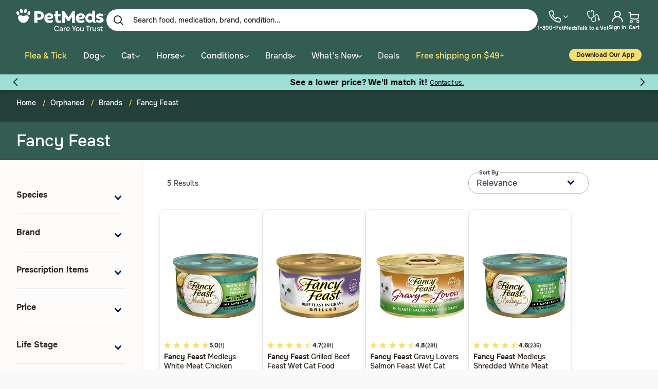

--- FILE ---
content_type: text/html;charset=UTF-8
request_url: https://www.1800petmeds.com/category/brands/fancy-feast-cat4820004
body_size: 60333
content:
<!DOCTYPE html>
<html lang="en">
<head>



	<script type="text/javascript" src="https://cdn.optimizely.com/js/24201730177.js"></script>
<script src="https://code.jquery.com/jquery-3.6.0.min.js" integrity="sha256-/xUj+3OJU5yExlq6GSYGSHk7tPXikynS7ogEvDej/m4=" crossorigin="anonymous"></script>
<style>
.hurricane-relief{display:none;}
#navbarNavDropdown .todays-deals {
display: none;
}
.menu-group .mobile-deals{
display: none;
}
</style>
<script type="text/javascript">
	(function(c,l,a,r,i,t,y){
	        c[a]=c[a]||function(){(c[a].q=c[a].q||[]).push(arguments)};
	        t=l.createElement(r);t.async=1;t.src="https://www.clarity.ms/tag/"+i;
	        y=l.getElementsByTagName(r)[0];y.parentNode.insertBefore(t,y);
	    })(window, document, "clarity", "script", "jfqu2i0scb");
</script>
<script src="https://pixel.veritone-ce.com/"
defer pixel-id="ba11bde3-5ff6-4f56-b0dd-2982f6504cf0"></script>
<script src="https://rapid-cdn.yottaa.com/rapid/lib/-YGrMMkGMxuc0Q.js"></script>
<script defer src="https://cdn.prod.us.five9.net/static/stable/chat/wrapper/index.min.js"></script>


<!--[if gt IE 9]><!-->
<script>//common/scripts.isml</script>
<script defer type="text/javascript" src="/on/demandware.static/Sites-1800petmeds-Site/-/default/v1769035099679/lib/tippy/popper.min.js"></script>
<script defer type="text/javascript" src="/on/demandware.static/Sites-1800petmeds-Site/-/default/v1769035099679/lib/tippy/tippy.iife.min.js"></script>

<script defer type="text/javascript" src="/on/demandware.static/Sites-1800petmeds-Site/-/default/v1769035099679/js/main.js"></script>

<script defer type="text/javascript" src="/on/demandware.static/Sites-1800petmeds-Site/-/default/v1769035099679/lib/slick/slick.min.js"></script>


    
       <script defer type="text/javascript" src="/on/demandware.static/Sites-1800petmeds-Site/-/default/v1769035099679/js/search.js"></script>
   

    
       <script defer type="text/javascript" src="/on/demandware.static/Sites-1800petmeds-Site/-/default/v1769035099679/js/paypalCreditFinancingOptions.js"></script>
   





<script type="text/javascript">
og_settings = {
     "page_type": "6",
     "logged_in": false,
     "impulse_upsell": true
}
</script>



<script type="text/javascript" src="https://static.ordergroove.com/3ac48974986748409f1de8ea78c2ab18/main.js"></script>
<script type="text/javascript">
window.OrdergrooveTrackingUrl = "/on/demandware.store/Sites-1800petmeds-Site/default/OrderGroove-PurchasePostTracking"
</script>

<script type="text/javascript">
window.OrdergrooveLegacyOffers = false
window.OrderGrooveCustomSFCCWidget = true
</script>



    






<!--<![endif]-->
<meta charset=UTF-8>

<meta http-equiv="x-ua-compatible" content="ie=edge">

<meta name="viewport" content="width=device-width, initial-scale=1">




<!-- 
    
        
            <meta name="robots" content="index,follow" />
        
    
 -->
<meta name="robots" content="index,follow" />
<noscript>
    
	
	<div class="content-asset"><!-- dwMarker="content" dwContentID="9ee87a562d8c251c6eb4b7a869" -->
		<div class="no-javascript-container">We’re sorry, but our website doesn’t work properly without JavaScript enabled. Please enable JavaScript in order to continue using our website.</div>
	</div> <!-- End content-asset -->



</noscript>


        

	<meta property="twitter:account_id" content="21399166" />
<meta property="fb:admins" content="100001101286889" />
<meta property="og:title" content="1800PetMeds"/>
<meta property="og:type" content="website"/>
<meta property="og:url" content="https://www.1800petmeds.com"/>
<meta property="og:locale" content="en_US" />
<meta property="og:image" content="https://petphoto.1800petmeds.com/images/meta-image-revised2.png"/>
<meta property="og:site_name" content="1800PetMeds"/>
<meta property="og:description" content="1800PetMeds is your online pet store offering discount prices on pet supplies, medications, vitamins and supplements for your pet. Discount Prices on Pet Supplies, Nexgard, Bravecto, Trifexis, Simparica TRIO, Apoquel, and more."/>
<style>
.hurricane-relief{display:none;}
#navbarNavDropdown .todays-deals {
display: none;
}
.menu-group .mobile-deals{
display: none;
}
</style>
<script type="application/ld+json">
{
  "@context" : "http://schema.org",
  "@type" : "Organization",
  "legalName" : "1800PetMeds",
  "url" : "https://www.1800petmeds.com/",
  "contactPoint" : [
    { "@type" : "ContactPoint",
      "telephone" : "+1-800-738-6337",
      "contactType" : "customer service"
    }
  ],
  "logo" : "https://petphoto.1800petmeds.com/images/PETMEDS(CMYK)_NEW_URL_TOP_PETMEDS.jpg",
  "sameAs" : [ "https://www.facebook.com/PetMeds",
    "https://twitter.com/1800PetMeds",
    "https://www.youtube.com/petmeds",
    "https://www.instagram.com/1800petmeds/",
    "https://www.pinterest.com/petmeds/",
    "https://www.linkedin.com/company/1800petmeds"
  ],
  "potentialAction": {
    "@type": "SearchAction",
    "target": "https://www.1800petmeds.com/search?searchType=products&q={search_term_string}&Ntt={search_term_string}&lang=default",
    "query-input": "required name=search_term_string"
  }
}
</script>
<!-- headerScriptIncludeOnOff Enabled -->





 <meta name="theme-color" content="#D9D9D9" />
<title>
    Fancy Feast Cat Food Online , 1800PetMeds 1800PetMeds
</title>





    <meta name="description" content="Find the best selection of Fancy Feast cat food at 1800PetMeds. Choose from classic cat food, Fancy Feast appetizers, varietypacks, and gourmet kitten food. 1800PetMeds" />


    <meta name="keywords" content="1800PetMedsFancy Feast" />

<link rel="icon" href="/favicon.ico" />
<link rel="icon" type="image/png" href="/on/demandware.static/Sites-1800petmeds-Site/-/default/dwe782ba5d/images/favicons/new/favicon-196x196.png"
    sizes="196x196" />
<link rel="icon" type="image/png" href="/on/demandware.static/Sites-1800petmeds-Site/-/default/dw4b303cb2/images/favicons/new/favicon-96x96.png"
    sizes="96x96" />
<link rel="icon" type="image/png" href="/on/demandware.static/Sites-1800petmeds-Site/-/default/dw8979865d/images/favicons/new/favicon-32x32.png"
    sizes="32x32" />
<link rel="icon" type="image/png" href="/on/demandware.static/Sites-1800petmeds-Site/-/default/dwd4fb4ac1/images/favicons/new/favicon-16x16.png"
    sizes="16x16" />
<link rel="icon" type="image/png" href="/on/demandware.static/Sites-1800petmeds-Site/-/default/dw7afbb2a3/images/favicons/new/favicon-180x180.png"
    sizes="180x180" />

<!-- Apple Touch Icon for iOS devices -->
<link rel="apple-touch-icon" sizes="180x180" href="/on/demandware.static/Sites-1800petmeds-Site/-/default/dw7afbb2a3/images/favicons/new/favicon-180x180.png"/>

<link rel="stylesheet" href="/on/demandware.static/Sites-1800petmeds-Site/-/default/v1769035099679/css/global.css" />

    <link rel="stylesheet" href="/on/demandware.static/Sites-1800petmeds-Site/-/default/v1769035099679/css/search.css" />

    <link rel="stylesheet" href="/on/demandware.static/Sites-1800petmeds-Site/-/default/v1769035099679/css/paypalCreditFinancingOptions.css" />

    <link rel="stylesheet" href="/on/demandware.static/Sites-1800petmeds-Site/-/default/v1769035099679/css/searchcustom.css" />

    <link rel="stylesheet" href="/on/demandware.static/Sites-1800petmeds-Site/-/default/v1769035099679/css/contentStack.css" />

    <link rel="stylesheet" href="/on/demandware.static/Sites-1800petmeds-Site/-/default/v1769035099679/css/contentStackStaticPage.css" />

    <link rel="stylesheet" href="/on/demandware.static/Sites-1800petmeds-Site/-/default/v1769035099679/css/newSearch.css" />



    <meta name="google-site-verification" content="&lt;isinclude template=&quot;common/googleanalytics&quot; /&gt;" />







    


  
  <script type="text/javascript" defer src="/on/demandware.static/Sites-1800petmeds-Site/-/default/v1769035099679/js/blotout.js"></script>

  <script>
    !(function(){
      const getCookieValue = function (key) {
        try {
          if (!document || !document.cookie) {
            return ''
          }

          const cookies = Object.fromEntries(
            document.cookie
              .split(/;\s+/)
              .map((r) => r.split('=').map(str => str.trim()))
              .map(([cookieKey, ...cookieValues]) => {
                const cookieValue = cookieValues.join('=')

                if (!cookieKey) {
                  return []
                }

                let decodedValue = ''

                if (cookieValue) {
                  try {
                    decodedValue = decodeURIComponent(cookieValue)
                  } catch (e) {
                    console.log("Unable to decode cookie ", cookieKey, ": ", e)
                    decodedValue = cookieValue
                  }
                }

                return [cookieKey, decodedValue]
              })
          )

          return cookies[key] ?? ''
        } catch {
          return ''
        }
      }

      if(!getCookieValue('truid')) {
        fetch("/on/demandware.store/Sites-1800petmeds-Site/default/FirstUser-Identifier").catch((e) => {
          console.error("[EdgeTag]", e)
        })
      }
    })()
  </script>

  <script>
    !(function () {const tagURL = "https://ajvhe.1800petmeds.com";!(function (u) {window.edgetag=window.edgetag ||function () {(edgetag.stubs = edgetag.stubs || []).push(arguments);};const t = document.createElement('script');(t.type = 'text/javascript'), (t.src = u), (t.async = !0);const e = document.getElementsByTagName('script')[0];e.parentNode.insertBefore(t, e);})(`https://ajvhe.1800petmeds.com/load`);

      edgetag('init', {
        edgeURL: tagURL,
        disableConsentCheck: true,
      });
    })();
  </script>

  <script>
    edgetag('tag', 'PageView');
  </script>

  <script>
!(function() {
  try {

    function sendUser(user) {
  if (!user) {
    return;
  }

  Object.entries(user).forEach(function ([key, value]) {
    if (!value) {
      delete user[key];
    }
  });

  if (!Object.keys(user).length) {
    return;
  }

  edgetag('data', user);
};

function getUser(form, selectors) {
  const user = {};
  if (!selectors) {
    return user;
  }

  Object.entries(selectors).forEach(([userKey, selector]) => {
    if (!selector || selector.length === 0) {
      return;
    }

    const selectorArray = Array.isArray(selector) ? selector : [selector];
    for (const selector of selectorArray) {
      if (!selector) {
        continue;
      }

      const inputUserValue = form.querySelector(selector);
      const userValue = (inputUserValue && inputUserValue.value) || '';
      if (userValue) {
        user[userKey] = userValue;
        break;
      }
    }
  });

  return user;
};
    window.addEventListener('DOMContentLoaded', function () {

      const newsletterFormSelectors = [
        '#ContactFooter',
        '.klaviyo-form',
        '#wisepops-root',
        '#contact_form',
        'form[id*="newsletter" i]',
        'form[id*="subscribe" i]',
        'form.ml-block-form',
        '#email_signup',
        'form[id*="subscribe-with-email-form"]'
      ];

      
        newsletterFormSelectors.push('#homeSignUpForm')
      

      const newsletterForm = newsletterFormSelectors.join(',');

      const matches = (e, selector) => {
        return e.target.matches(selector) || e.target.closest(selector);
      }

      document.addEventListener('click', function(e) {
        if((matches(e, 'button') || matches(e, '[type="submit"]')) && matches(e, newsletterForm)) {
          const form = e.target.closest(newsletterForm)
          const user = getUser(form, {
            email: ['input[type="email"]', 'input[name*="email" i]:not([type="hidden" i])','input[name="profile.email"i]'],
            phone: ['input[type="tel"]', 'input[name*="phone" i]:not([type="hidden" i])'],
            firstName: ['input[name*="name" i]:not([type="hidden" i])', 'input[name="profile.firstName"i]'],
            lastName: 'input[name="profile.lastName"i]',
            dateOfBirth: 'input[name*="birthday" i]:not([type="hidden" i])'
          });
          sendUser(user);
          edgetag('tag', 'Lead');
        }
      }, { capture: true })

      document.addEventListener('submit', function (e) {
        if(e.target.matches('form[id*="contact"i]')) {
          sendUser(getUser(e.target, {
            firstName: 'input[name*="firstname"i]',
            lastName: 'input[name*="lastname"i]',
            email: ['input[name*="email"i]', 'input[name="profile.email"i]', 'input[type="email"]'],
          }));
          return;
        }
      }, {capture: true})

      window.addEventListener(
        'message',
        (event) => {
          if (event.origin !== 'https://creatives.attn.tv') {
            return;
          }

          if (!event.data || !event.data.__attentive) {
            return;
          }

          try {
            const data = event.data.__attentive;

            if (!data.action || !data.action.includes('LEAD')) {
              return;
            }

            const user = {};
            if (data.email) {
              user.email = data.email;
            }

            if (data.phone) {
              user.phone = data.phone.replace(/[^0-9]/g, '');
            }

            sendUser(user);
            edgetag('tag', 'Lead');
          } catch (e) {
            console.log("[Edgetag]", e);
          }
        },
        false
      );

      window.addEventListener('message', (event) => {
        if (!event || !event.origin || !event.data || !event.origin.includes('postscript')) {
          return;
        }

        if (event.data.hasOwnProperty('CollectedEmailEvent') && event.data.CollectedEmailEvent.email) {
          sendUser({email: event.data.CollectedEmailEvent.email});
          edgetag('tag', 'Lead');
        }
      });

      window.juapp = window.juapp || function () {
        (window.juapp.q = window.juapp.q || []).push(arguments)
      };
      juapp("trackFunc", "engagement", function (email, eventname, promotitle, cmid, options, form) {
        if (!email) {
          return;
        }

        const userData = {email};
        form.forEach((item) => {
          if (item.name === "phone_number" && item.value) {
            userData["phone"] = item.value;
          }
        });

        edgetag("data", userData);
        edgetag("tag", "Lead");
      });

      document.addEventListener('click', (e) => {
        if (
            !e.target.closest(
                'form[action*="api.bounceexchange.com"] [type="submit"]'
            )
        ) {
          return;
        }

        const form = e.target.closest('form[action*="api.bounceexchange.com"]');
        if (!form) {
          return;
        }

        const user = getUser(form, {
          email: 'input[type="email"]',
          phone: 'input[type="tel"]',
        });
        sendUser(user);

        if (user && Object.keys(user).length > 0) {
          edgetag('tag', 'Lead');
        }
      }, {capture: true});

      document.addEventListener('click', (e) => {
        if(!e.target.matches('.submit-customer')) {
          return;
        }

        sendUser(getUser(e.target.closest('form[name="dwfrm_coCustomer"]'), {
          email: ['input[type="email"]', 'input[name="dwfrm_coCustomer_email"]']
        }))
      })
    }, {once: true})
  } catch(e) {
    console.error('[EdgeTag]', e)
  }
})()
</script>

  

  

  


  




<link rel="stylesheet" href="/on/demandware.static/Sites-1800petmeds-Site/-/default/v1769035099679/css/petmeds.css" />
<link rel="stylesheet" href="/on/demandware.static/Sites-1800petmeds-Site/-/default/v1769035099679/css/redesign.css" />






    
    <script async="async" src="//consent.trustarc.com/notice?domain=1800petmeds.com&amp;c=teconsent&amp;js=nj&amp;noticeType=bb&amp;text=true&amp;gtm=1" crossorigin></script>

    
    
    <script>
        var __dispatched__ = {};

        var __i__ = self.postMessage && setInterval(function(){ if(self.PrivacyManagerAPI && __i__){
        var apiObject = {PrivacyManagerAPI: {action:"getConsentDecision",
        timestamp: new Date().getTime(),
        self: self.location.host}}; self.top.postMessage(JSON.stringify(apiObject),"*");
        __i__ = clearInterval(__i__); }},50);

        self.addEventListener("message", function(e, d){ try{
        if(e.data && (d= JSON.parse(e.data)) &&
        (d = d.PrivacyManagerAPI) && d.capabilities &&
        d.action=="getConsentDecision"){ var newDecision =
        self.PrivacyManagerAPI.callApi("getGDPRConsentDecision",
        self.location.host).consentDecision; newDecision && newDecision.forEach(function(label){ if(!__dispatched__[label]){
        self.dataLayer && self.dataLayer.push({"event":"GDPR Pref Allows "+label});
        __dispatched__[label] = 1;
        }
        }); }
        }catch(xx){/** not a cm api message **/} });
    </script>






<script>
	if(typeof gImages == 'undefined' || !gImages){ var gImages=new Array; }
	if(typeof gIndex == 'undefined' || !gIndex){ var gIndex=0;}
	if(typeof DCS == 'undefined' || !DCS){ var DCS=new Object(); }
	if(typeof WT == 'undefined' || !WT){ var WT=new Object(); }
	if(typeof DCSext == 'undefined' || !DCSext){ var DCSext=new Object(); }
	if(typeof wtrefer == 'undefined' || !wtrefer){ var wtrefer; }
	var noncookie = "No";
	var queryString = 'cgid=cat4820004';
	var url = 'https://www.1800petmeds.com/on/demandware.store/Sites-1800petmeds-Site/default/Search-Show?cgid=cat4820004';
	var searchstring = "";
	var custtype = "New";
</script>
<link rel="stylesheet" href="/on/demandware.static/Sites-1800petmeds-Site/-/default/v1769035099679/lib/consolidated/consolidatedlibs.css" />

<script defer src="/on/demandware.static/Sites-1800petmeds-Site/-/default/v1769035099679/lib/jquery.validate.min.js"></script>




	
<!-- Optimize Enabled -->



	
<!-- preconnectHTMLLinks Enabled -->





    <script defer type="text/javascript" src="https://appleid.cdn-apple.com/appleauth/static/jsapi/appleid/1/en_US/appleid.auth.js" async> </script>



<link rel="canonical" href="https://www.1800petmeds.com/category/brands/fancy-feast-cat4820004"/>

<script type="text/javascript">//<!--
/* <![CDATA[ (head-active_data.js) */
var dw = (window.dw || {});
dw.ac = {
    _analytics: null,
    _events: [],
    _category: "",
    _searchData: "",
    _anact: "",
    _anact_nohit_tag: "",
    _analytics_enabled: "true",
    _timeZone: "America/New_York",
    _capture: function(configs) {
        if (Object.prototype.toString.call(configs) === "[object Array]") {
            configs.forEach(captureObject);
            return;
        }
        dw.ac._events.push(configs);
    },
	capture: function() { 
		dw.ac._capture(arguments);
		// send to CQ as well:
		if (window.CQuotient) {
			window.CQuotient.trackEventsFromAC(arguments);
		}
	},
    EV_PRD_SEARCHHIT: "searchhit",
    EV_PRD_DETAIL: "detail",
    EV_PRD_RECOMMENDATION: "recommendation",
    EV_PRD_SETPRODUCT: "setproduct",
    applyContext: function(context) {
        if (typeof context === "object" && context.hasOwnProperty("category")) {
        	dw.ac._category = context.category;
        }
        if (typeof context === "object" && context.hasOwnProperty("searchData")) {
        	dw.ac._searchData = context.searchData;
        }
    },
    setDWAnalytics: function(analytics) {
        dw.ac._analytics = analytics;
    },
    eventsIsEmpty: function() {
        return 0 == dw.ac._events.length;
    }
};
/* ]]> */
// -->
</script>
<script type="text/javascript">//<!--
/* <![CDATA[ (head-cquotient.js) */
var CQuotient = window.CQuotient = {};
CQuotient.clientId = 'bdkx-1800petmeds';
CQuotient.realm = 'BDKX';
CQuotient.siteId = '1800petmeds';
CQuotient.instanceType = 'prd';
CQuotient.locale = 'default';
CQuotient.fbPixelId = '__UNKNOWN__';
CQuotient.activities = [];
CQuotient.cqcid='';
CQuotient.cquid='';
CQuotient.cqeid='';
CQuotient.cqlid='';
CQuotient.apiHost='api.cquotient.com';
/* Turn this on to test against Staging Einstein */
/* CQuotient.useTest= true; */
CQuotient.useTest = ('true' === 'false');
CQuotient.initFromCookies = function () {
	var ca = document.cookie.split(';');
	for(var i=0;i < ca.length;i++) {
	  var c = ca[i];
	  while (c.charAt(0)==' ') c = c.substring(1,c.length);
	  if (c.indexOf('cqcid=') == 0) {
		CQuotient.cqcid=c.substring('cqcid='.length,c.length);
	  } else if (c.indexOf('cquid=') == 0) {
		  var value = c.substring('cquid='.length,c.length);
		  if (value) {
		  	var split_value = value.split("|", 3);
		  	if (split_value.length > 0) {
			  CQuotient.cquid=split_value[0];
		  	}
		  	if (split_value.length > 1) {
			  CQuotient.cqeid=split_value[1];
		  	}
		  	if (split_value.length > 2) {
			  CQuotient.cqlid=split_value[2];
		  	}
		  }
	  }
	}
}
CQuotient.getCQCookieId = function () {
	if(window.CQuotient.cqcid == '')
		window.CQuotient.initFromCookies();
	return window.CQuotient.cqcid;
};
CQuotient.getCQUserId = function () {
	if(window.CQuotient.cquid == '')
		window.CQuotient.initFromCookies();
	return window.CQuotient.cquid;
};
CQuotient.getCQHashedEmail = function () {
	if(window.CQuotient.cqeid == '')
		window.CQuotient.initFromCookies();
	return window.CQuotient.cqeid;
};
CQuotient.getCQHashedLogin = function () {
	if(window.CQuotient.cqlid == '')
		window.CQuotient.initFromCookies();
	return window.CQuotient.cqlid;
};
CQuotient.trackEventsFromAC = function (/* Object or Array */ events) {
try {
	if (Object.prototype.toString.call(events) === "[object Array]") {
		events.forEach(_trackASingleCQEvent);
	} else {
		CQuotient._trackASingleCQEvent(events);
	}
} catch(err) {}
};
CQuotient._trackASingleCQEvent = function ( /* Object */ event) {
	if (event && event.id) {
		if (event.type === dw.ac.EV_PRD_DETAIL) {
			CQuotient.trackViewProduct( {id:'', alt_id: event.id, type: 'raw_sku'} );
		} // not handling the other dw.ac.* events currently
	}
};
CQuotient.trackViewProduct = function(/* Object */ cqParamData){
	var cq_params = {};
	cq_params.cookieId = CQuotient.getCQCookieId();
	cq_params.userId = CQuotient.getCQUserId();
	cq_params.emailId = CQuotient.getCQHashedEmail();
	cq_params.loginId = CQuotient.getCQHashedLogin();
	cq_params.product = cqParamData.product;
	cq_params.realm = cqParamData.realm;
	cq_params.siteId = cqParamData.siteId;
	cq_params.instanceType = cqParamData.instanceType;
	cq_params.locale = CQuotient.locale;
	
	if(CQuotient.sendActivity) {
		CQuotient.sendActivity(CQuotient.clientId, 'viewProduct', cq_params);
	} else {
		CQuotient.activities.push({activityType: 'viewProduct', parameters: cq_params});
	}
};
/* ]]> */
// -->
</script>


   <script type="application/ld+json">
        {"@context":"http://schema.org/","@type":"ItemList","itemListElement":[{"@type":"ListItem","position":1,"url":"https://www.1800petmeds.com/cat/food/product/fancy-feast-medleys-white-meat-chicken-tuscany-wet-food/prod63110.html"},{"@type":"ListItem","position":2,"url":"https://www.1800petmeds.com/cat/food/product/fancy-feast-gravy-lovers-salmon-wet-food/prod63242.html"},{"@type":"ListItem","position":3,"url":"https://www.1800petmeds.com/cat/food/product/fancy-feast-grilled-beef-wet-food/prod63205.html"},{"@type":"ListItem","position":4,"url":"https://www.1800petmeds.com/cat/food/product/fancy-feast-medleys-shredded-white-meat-chicken-fare/prod63105.html"},{"@type":"ListItem","position":5,"url":"https://www.1800petmeds.com/cat/food/product/fancy-feast-chunky-turkey-wet-food/prod63204.html"}]}
    </script>





   <script type="application/ld+json">
        {"@context":"http://schema.org/","@type":"BreadcrumbList","itemListElement":[{"@type":"ListItem","position":1,"item":{"@id":"https://www.1800petmeds.com/","name":"Home"}},{"@type":"ListItem","position":2,"item":{"@id":"https://www.1800petmeds.com/category/orphaned-orphaned","name":"Orphaned"}},{"@type":"ListItem","position":3,"item":{"@id":"https://www.1800petmeds.com/category/brands-cat920006","name":"Brands"}},{"@type":"ListItem","position":4,"item":{"@id":"https://www.1800petmeds.com/category/brands/fancy-feast-cat4820004","name":"Fancy Feast"}}]}
    </script>





    <!-- Google Tag Manager -->
    <script>(function(w,d,s,l,i){w[l]=w[l]||[];w[l].push({'gtm.start':
    new Date().getTime(),event:'gtm.js'});var f=d.getElementsByTagName(s)[0],
    j=d.createElement(s),dl=l!='dataLayer'?'&l='+l:'';j.defer=true;j.src=
    'https://www.googletagmanager.com/gtm.js?id='+i+dl;f.parentNode.insertBefore(j,f);
    })(window,document,'script','dataLayer','GTM-W7K4HL5');</script>
    <!-- End Google Tag Manager -->
	<!-- GTM Enabled -->

</head>
<body>
<a tabindex="1" class="offscreen skip-to-content" href="#maincontent">Skip to main content</a>




    <!-- Google Tag Manager (noscript) -->
    <noscript><iframe src="https://www.googletagmanager.com/ns.html?id=GTM-W7K4HL5"
    height="0" width="0" style="display:none;visibility:hidden"></iframe></noscript>
    <!-- End Google Tag Manager (noscript) -->
	<!-- GTM Enabled -->

<div class="page  Search-Show" data-action="Search-Show" data-querystring="cgid=cat4820004" >



    



    
    










    
        
    












	<header id="top-of-page" class="sticky-header js-sticky-header" data-test-id="global-header">
	    <nav>
	        <div class="header container">
	            <div class="row header-inner-container">
	                <div class="col-12 main-row d-md-flex justify-content-md-between align-items-md-center" data-test-id="global-header-top">
	                    <div class="navbar-header brand pull-left hidden-md-down">
	                        <a data-test-id="web-header-home-cta" href="/" title="PetMeds Home">
								<picture>
									<source srcset="/on/demandware.static/Sites-1800petmeds-Site/-/default/dw97c69149/images/petmeds-brand-logo.svg" type="image/svg+xml" />
									<img 
										src="/on/demandware.static/Sites-1800petmeds-Site/-/default/v1769035099679/images/petmeds-brand-logo.png" 
										alt="PetMeds" 
										width="175" height="46"
										decoding="async"
  										fetchpriority="high"
									/>
								</picture>
	                            
	                        </a>
	                    </div>
	                    <div class="navbar-header pull-right">
	                        <div class="hidden-md-down">
	                            <div class="search hidden-sm-down guest">
    <div class="site-search">
	<form role="search"
          action="/search"
          method="get"
          name="simpleSearch">
        <select class="form-control search-type" name="searchType" aria-label="Search for Products or Content">
        	<option value="products">Products</option>
        	<option value="education"  >Education</option>
        </select>
        <input class="form-control search-field js-search-field h-body"
               data-test-id="web-header-search-input"
               name="q"
               value=""
               placeholder="Search food, medication, brand, condition..."
               aria-haspopup="listbox"
               aria-autocomplete="list"
               aria-label="Enter Keyword or Item No."
               autocomplete="off"
               onfocus="document.body.classList.add('searching');this.placeholder = 'What can we help you find?'"
		/>
        <button type="reset" name="reset-button" class="fa fa-times reset-button d-none" aria-label="Clear search keywords"></button>
        <span data-test-id="web-search-close" class="close-button"><img src="/on/demandware.static/Sites-1800petmeds-Site/-/default/dw78d57165/images/close-icon.svg" alt="altText" /></span>
        <div class="top-search-btn-wrap">
			<button type="submit" class="search-button" name="search-button" aria-label="Submit search keywords"><img src="/on/demandware.static/Sites-1800petmeds-Site/-/default/dw44acacc0/images/search-icon-new.svg" alt="Submit search keywords" /></button>
		</div>
        <div class="suggestions-wrapper" data-url="/on/demandware.store/Sites-1800petmeds-Site/default/SearchServices-GetSuggestions?q="></div>

        <div class="desktopsearch no-results-wrapper">
	        <div class="no-results-suggestions">
				<div class="container">
						<div class="links-container">
							<div class="trending-cats results-container search-recommenders">								
                                
                                
                                    
                                    <div class="search-product-suggestion-list">
                                        
                                            
                                            
                                            
                                            
                                            
                                            <span class="title mb-3 pt-0">Popular products</span>
                                        
                                        
<div class="search-popular-products-recommendations-wrapper">
    <div class="search-popular-products-recommendations-container js-search-popular-products-recommendations-container" data-url="/on/demandware.store/Sites-1800petmeds-Site/default/SearchServices-GlobalSearchRecommender"></div>
</div>


                                    </div>
                                
                                
							</div>
						</div>
				</div>
			</div>
		</div>
        <input type="hidden" value="default" name="lang">
        <input type="hidden" value="" name="Ntt">
		<input type="hidden" name="csrf_token" value="sHmLou2MZ0JptHzSKSRz9WfBWKiE2srW1vtlWHzen5xcDZN4jakBcNtVbnkPqSXGDpUSyPI9-zByFHhbUfOgATmS9pAdLL9PwRx4roulo0zwsd4bpHnepK8i2szzapyY92iCpHDzp9YQLk-oq3pgIPzgfiB1Lyf7-aGSlzORWwSCOz7i0kY="/>
	</form>
</div>

</div>



<ul class="nav myaccount-nav" data-test-id="web-header-nav-icons" role="menu" data-chat-enabled="false">
    
    <li class="nav-item" role="menuitem">
        <a data-test-id="web-header-contact-link" href="/help.html" class="nav-link myaccount-nav-icon-items">
            <span class="contact-nav-item-container">
                <img src="/on/demandware.static/Sites-1800petmeds-Site/-/default/dw53789059/images/icons/contact-updated.svg" alt="contact-us"/>
                <i class="fa fa-angle-down"></i>
            </span> 
	        <span class="icon-label h-badges">1-800-PetMeds</span>
        </a>
        
	
	<div class="content-asset"><!-- dwMarker="content" dwContentID="03f91c2dd2977f98b3dc5991f4" -->
		<style>
     @media (max-width: 768px) {
         .sidenav .credits-section {
             margin: 24px 32px 0 !important;
         }
     }
    .live__chat__support {
        border-radius: 8px;
        background: #FFF;
        box-shadow: 0px 4px 4px rgba(0, 0, 0, 0.25);
        position: absolute;
        padding: 8px;
        right: 0;
        top: 20px;
        z-index: 9;
        width: max-content;
        display: none;
        text-align: center;
        margin-top:-16px;
    }
    .myaccount-nav .nav-item:hover .live__chat__support {
        display: block;
    }
    .live__chat__support p {
        margin: 0;
    }
    .live__chat__support .contact-heading {
        color: #2d2720;
        font-size: 14px;
        font-weight: 700;
        margin-bottom: 8px;
    }
    .live__chat__support .contact-label {
        color: #4C4742;
        font-size: 12px;
        font-weight: 500;
    }
    .live__chat__support .contact-phone {
        color: #2D2720;
        font-size: 14px;
        font-weight: 700;
    }
    .live__chat__support .support__num {
        color: #2D2720 !important;
        font-size: 12px;
        font-weight: 500;
        justify-content: center;
    }
    .live__chat__support .chat__button {
        border-radius: 24px;
        margin-top: 4px;
        padding: 8px 22px !important;
        display: block !important;
        font-weight: 700;
        font-size: 16px !important;
        background: #335D53 !important;
        color: #ffffff !important;
    }
    .live__chat__support .additional-help a {
         text-decoration: none;
         color: var(--text-hyperlink, #5A62D4);
         text-align: center;
         line-height: 135%;
         padding: 24px 0 0 0;
         background: none;
         text-transform: capitalize;
    }
    .live__chat__support .chat__button:hover {
        color: #2D2720 !important;
    }
    #top-of-page .header .main-row .navbar-header .nav.myaccount-nav li a.support__link {
        display: none;
    }
    /* On screens 767px or less */
    @media screen and (max-width: 767px) {
        .live__chat__support {
            display: block;
            position: relative;
            width: 100%;
            background: transparent;
            box-shadow: none;
            text-align: left;
        }
        .sidenav .sidenav-links a.support__link {
            display: inline;
            padding: 0;
            background: transparent;
            font-size: 14px;
            font-weight: 400;
            color: #2D2720;
        }
        .sidenav .sidenav-links a.support__num {
            display: none;
        }
        .sidenav .sidenav-links span.user-message{
           color: #2D2720;
           font-size: 20px;
           font-weight: 700;
        }
        .sidenav .sidenav-links a.chat__button {
            background: #F6DF6E;
            margin-top: 16px;
            display: flex !important;
            align-items: center;
            justify-content: center;
        }
    }
</style>
<div class="live__chat__support" data-test-id="global-livechat-popup">
    <p class="contact-label h-caption">Call or text:</p>
    <p class="contact-phone h-body">
        1-800-PetMeds  
        <a href="tel:+18007386337" class="support__link h-caption">1 (800-738-6337)</a>
    </p>
    <a href="tel:+18007386337" class="support__num">1 (800-738-6337)</a>
    <button class="chat__button btn btn-primary btn-lg h-button" data-test-id="mobile-header-livechat-link" >Live Chat</button>
</div>
	</div> <!-- End content-asset -->



    </li>
    
        <li class="nav-item" role="menuitem">
            <a data-test-id="web-header-vet-link" href="/dutch" class="nav-link myaccount-nav-icon-items vet-nav-link">
                <img src="/on/demandware.static/Sites-1800petmeds-Site/-/default/dwe1a9688b/images/icons/stethoscope-updated.svg" alt="Dutch" />
                <span class="icon-label h-badges">Talk to a Vet</span>
            </a>
        </li>
    
    <li id="myaccount-menu"  class="nav-item dropdown" role="menuitem">

        
            <a data-test-id="web-header-login-link" href="https://www.1800petmeds.com/login" class="nav-link myaccount-nav-icon-items"  aria-haspopup="false" aria-expanded="false">
                <img src="/on/demandware.static/Sites-1800petmeds-Site/-/default/dw151a5e9c/images/icons/user-updated.svg" alt="Sign in"/>
                <span class="icon-label h-badges">Sign In</span>
            </a>
        
    </li>
    <li class="nav-item minicart largeScrn h-badges" role="menuitem" data-action-url="/on/demandware.store/Sites-1800petmeds-Site/default/Cart-MiniCartShow?productCardVariant=">
        <div class="minicart-total empty-cart" data-dutchitem="false">
    <a class="minicart-link myaccount-nav-icon-items" data-test-id="header-cart-cta" href="https://www.1800petmeds.com/cart" title="Cart">
        <img src="/on/demandware.static/Sites-1800petmeds-Site/-/default/dw4b5ebf72/images/icons/cart-updated.svg" alt="Cart"/>
        <span class="minicart-text icon-label hidden-md-down h-badges">
            Cart
        </span>
        <span class="minicart-quantity d-none">
            0
        </span>
        <input type="hidden" class="js-cart-count" value="0"/>
        <input type="hidden" class="js-sessionDuration" value="30"/>
        <input type="hidden" class="js-abandonedBrowseUrl" value="/on/demandware.store/Sites-1800petmeds-Site/default/Product-AbandonedBrowse"/>
        <input type="hidden" class="js-enableAbandonedBrowseEvent" value="true"/>
    </a>
</div>
<div class="popover popover-bottom"></div>

    </li>
</ul>

	                        </div>
	                        <div class="hidden-md-down" >
	                        	
	 

	
	                        </div>
	                        
	                        <div class="mobile-nav-bar d-md-none col-12" data-test-id="mobile-navbar" role="menu">
	                            <div class="nav-item hamburger pull-left js-hamburger d-flex" data-test-id="mobile-navbar-hamburger" role="menuitem">
	                            	<div class="d-inline-block">
	                                 <div class="patty"></div>
	                                 <div class="patty"></div>
	                                 <div class="patty mb-0"></div>
	                                </div>
	                            </div>
	                            <a class="mobile-brand" data-test-id="mobile-header-home-cta" href="/" title="PetMeds Home">
	                             <img src="/on/demandware.static/Sites-1800petmeds-Site/-/default/dwe0718550/images/petmeds-brand-mobile-logo.svg" alt="PetMeds" />
	                         </a>
	                            <div class="mobile-account pull-right">
	                                
    <div class="nav-item d-lg-none" role="menuitem">
        <a href="https://www.1800petmeds.com/login" data-test-id="mobile-header-login-cta">
            <span class="user-message"><img src="/on/demandware.static/Sites-1800petmeds-Site/-/default/dw151a5e9c/images/icons/user-updated.svg" alt="Sign In"/></span>
        </a>
    </div>


	                            </div>
	                            <div class="nav-item minicart smallScrn pull-right mobile-account" role="menuitem" data-action-url="/on/demandware.store/Sites-1800petmeds-Site/default/Cart-MiniCartShow?productCardVariant=">
	                                <div class="minicart-total empty-cart" data-dutchitem="false">
    <a class="minicart-link myaccount-nav-icon-items" data-test-id="header-cart-cta" href="https://www.1800petmeds.com/cart" title="Cart">
        <img src="/on/demandware.static/Sites-1800petmeds-Site/-/default/dw4b5ebf72/images/icons/cart-updated.svg" alt="Cart"/>
        <span class="minicart-text icon-label hidden-md-down h-badges">
            Cart
        </span>
        <span class="minicart-quantity d-none">
            0
        </span>
        <input type="hidden" class="js-cart-count" value="0"/>
        <input type="hidden" class="js-sessionDuration" value="30"/>
        <input type="hidden" class="js-abandonedBrowseUrl" value="/on/demandware.store/Sites-1800petmeds-Site/default/Product-AbandonedBrowse"/>
        <input type="hidden" class="js-enableAbandonedBrowseEvent" value="true"/>
    </a>
</div>
<div class="popover popover-bottom"></div>

	                            </div>
	                        </div>
	                    </div>
	                </div>
	            </div>
	        </div>
	        <div class="d-md-none" >
	        	
	 

	
	        </div> 
	        <div class="search-mobile d-md-none">
	            <div class="search-back-button" data-test-id="mobile-search-close">
	<img src="/on/demandware.static/Sites-1800petmeds-Site/-/default/dw78d57165/images/close-icon.svg" alt="altText" />
</div>



<div class="site-search">
	<form role="search"
          action="/search"
          method="get"
          name="simpleSearch">
        <select class="form-control search-type search-type-mobile" name="searchType" aria-label="Use your mobile device to search for products" onchange="document.querySelector('.search-field').focus()">
        	<option value="products"  selected="selected">Products</option>
        	<option value="education"  >Education</option>
        </select>
        <input class="form-control search-field js-search-field h-body"
               data-test-id="mobile-header-search-input" 
               name="q"
               value=""
               placeholder="Search food, medication, brand, condition..."
               aria-haspopup="listbox"
               aria-autocomplete="list"
			   onfocus="document.body.classList.add('searching');this.placeholder = 'What can we help you find?'"
               aria-label="Use your mobile device to Enter Keyword or Item No."
               autocomplete="off"
			    />
        <button type="reset" name="reset-button" class="fa fa-times reset-button d-none" aria-label="Clear search keywords"></button>
        <button type="submit" class="search-button" name="search-button" aria-label="Submit search keywords"><img src="/on/demandware.static/Sites-1800petmeds-Site/-/default/dw44acacc0/images/search-icon-new.svg" alt="Submit search keywords" /></button>
        <div class="suggestions-wrapper" data-url="/on/demandware.store/Sites-1800petmeds-Site/default/SearchServices-GetSuggestions?q="></div>
        <div class="no-results-wrapper">
	        <div class="no-results-suggestions">
				<div class="container">
					<div class="row">
						<div class="col-12 col-md-4 col-xl-3 links-container">
							<div class="trending-cats results-container search-recommenders my-0">
								
								 
                                    
                                    <div class="search-product-suggestion-list px-2">
                                        
                                            
                                            
                                            
                                            
                                            
                                            <span class="title mb-2">Popular products</span>
                                        
                                        
<div class="search-popular-products-recommendations-wrapper">
    <div class="search-popular-products-recommendations-container js-search-popular-products-recommendations-container" data-url="/on/demandware.store/Sites-1800petmeds-Site/default/SearchServices-GlobalSearchRecommender"></div>
</div>


                                    </div>
                                
								
							</div>
						</div>
					</div>
				</div>
			</div>
		</div>
        <input type="hidden" value="default" name="lang">
        <input type="hidden" value="" name="Ntt">
	</form>
</div>

	        </div>
	        <div class="main-menu js-main-menu navbar-toggleable-sm menu-toggleable-left multilevel-dropdown hidden-md-down" id="sg-navbar-collapse">
	            <div class="container p-0">
	                <div>
	                    



<nav class="navbar navbar-expand-md d-none d-md-flex" data-test-id="web-header-nav-section">
<button class="navbar-toggler" type="button" data-bs-toggle="collapse" data-bs-target="#navbarNavDropdown" aria-controls="navbarNavDropdown" aria-expanded="false" aria-label="Toggle navigation">
<span class="navbar-toggler-icon"></span>
</button>
<div class="collapse navbar-collapse menu-group menu-container" id="navbarNavDropdown">
<ul class="navbar-nav">



<li class="nav-item dropdown shopbypet" data-test-id="web-header-nav-parent-item">
<a class="seasonal-menu-link" href="/flea--ti-ck-cat10.html">
<div class="seasonal-menu">

<p class="seasonal-menu-item">Flea &amp; Tick</p>
</div>
</a>
</li>






<li class="nav-item dropdown shopbypet" data-test-id="web-header-nav-parent-item" data-target-url="/category/dog-c00001">
<a class="dropdown-toggle dropdown__toggle__item h-body" data-test-id="web-header-nav-parent-link-dog" role="button" href="/category/dog-c00001" id="navbarDropdownMenuLink"
aria-haspopup="true" aria-expanded="false">
Dog<i class="fa fa-angle-down"></i></a>
<ul class="dropdown-menu" data-test-id="web-header-nav-dropdown" aria-labelledby="navbarDropdownMenuLink">
<div class="pimCategory-container m-0">



<div class="column px-md-0">
<li class="shop-pet"><a href="/category/dog/food-c00005"
class="sub-menu-title h-page-title-alt"
data-test-id="web-header-nav-subparent-link-dog-food"><span>Food</span>
<img src="/on/demandware.static/Sites-1800petmeds-Site/-/default/dw9a9857ff/images/shop-all-icon.svg" alt="" /></a></li>
<div class="cols-layout">




<li class="desktop__nav__col__item">
<a class="h-body" href="/category/dog/food/wet-food-c00020"
data-test-id="web-header-nav-child-link-dog-wet-food">Wet Food</a>
</li>





<li class="desktop__nav__col__item">
<a class="h-body" href="/category/dog/food/dry-food-c00021"
data-test-id="web-header-nav-child-link-dog-dry-food">Dry Food</a>
</li>





<li class="desktop__nav__col__item">
<a class="h-body" href="/category/dog/food/premium-food-c00022"
data-test-id="web-header-nav-child-link-dog-premium-food">Premium Food</a>
</li>





<li class="desktop__nav__col__item">
<a class="h-body" href="/category/dog/food/puppy-food-c00023"
data-test-id="web-header-nav-child-link-dog-puppy-food">Puppy Food</a>
</li>





<li class="desktop__nav__col__item">
<a class="h-body" href="/category/dog/food/senior-dog-food-c00024"
data-test-id="web-header-nav-child-link-dog-senior-dog-food">Senior Dog Food</a>
</li>





<li class="desktop__nav__col__item">
<a class="h-body" href="/category/dog/food/toppers-c00025"
data-test-id="web-header-nav-child-link-dog-toppers">Toppers</a>
</li>





<li class="desktop__nav__col__item">
<a class="h-body" href="/category/dog/food/veterinary-diet-c00026"
data-test-id="web-header-nav-child-link-dog-veterinary-diet">Veterinary Diet</a>
</li>





<li class="desktop__nav__col__item">
<a class="h-body" href="/category/dog/food/raw-freeze-dried-and-dehydrated-food-c00027"
data-test-id="web-header-nav-child-link-dog-raw-freeze-dried-dehydrated-food">Raw, Freeze-Dried &amp; Dehydrated Food</a>
</li>


<li class="desktop__nav__col__item pb-0"><span class="shop-all-link"><a class="h-button"
data-test-id="web-header-nav-subparent-link-dog-food"
href="/category/dog/food-c00005"><span>Shop All</span></a></span></li>
</div>
</div>




<div class="column px-md-0">
<li class="shop-pet"><a href="/category/dog/treats-c00006"
class="sub-menu-title h-page-title-alt"
data-test-id="web-header-nav-subparent-link-dog-treats"><span>Treats</span>
<img src="/on/demandware.static/Sites-1800petmeds-Site/-/default/dw9a9857ff/images/shop-all-icon.svg" alt="" /></a></li>
<div class="cols-layout">




<li class="desktop__nav__col__item">
<a class="h-body" href="/category/dog/treats/pill-pockets-c00028"
data-test-id="web-header-nav-child-link-dog-pill-pockets">Pill Pockets</a>
</li>





<li class="desktop__nav__col__item">
<a class="h-body" href="/category/dog/treats/prescription-treats-c00029"
data-test-id="web-header-nav-child-link-dog-prescription-treats">Prescription Treats</a>
</li>





<li class="desktop__nav__col__item">
<a class="h-body" href="/category/dog/treats/biscuits-and-crunchy-treats-c00030"
data-test-id="web-header-nav-child-link-dog-biscuits-crunchy-treats">Biscuits &amp; Crunchy Treats</a>
</li>





<li class="desktop__nav__col__item">
<a class="h-body" href="/category/dog/treats/soft-and-chewy-treats-c00031"
data-test-id="web-header-nav-child-link-dog-soft-chewy-treats">Soft &amp; Chewy Treats</a>
</li>





<li class="desktop__nav__col__item">
<a class="h-body" href="/category/dog/treats/dental-and-hard-chews-c00032"
data-test-id="web-header-nav-child-link-dog-dental-hard-chews">Dental &amp; Hard Chews</a>
</li>





<li class="desktop__nav__col__item">
<a class="h-body" href="/category/dog/treats/bully-sticks-c00033"
data-test-id="web-header-nav-child-link-dog-bully-sticks">Bully Sticks</a>
</li>





<li class="desktop__nav__col__item">
<a class="h-body" href="/category/dog/treats/bones-and-antlers-c00034"
data-test-id="web-header-nav-child-link-dog-bones-antlers">Bones &amp; Antlers</a>
</li>


<li class="desktop__nav__col__item pb-0"><span class="shop-all-link"><a class="h-button"
data-test-id="web-header-nav-subparent-link-dog-treats"
href="/category/dog/treats-c00006"><span>Shop All</span></a></span></li>
</div>
</div>




<div class="column px-md-0">
<li class="shop-pet"><a href="/category/dog/supplies-c00007"
class="sub-menu-title h-page-title-alt"
data-test-id="web-header-nav-subparent-link-dog-supplies"><span>Supplies</span>
<img src="/on/demandware.static/Sites-1800petmeds-Site/-/default/dw9a9857ff/images/shop-all-icon.svg" alt="" /></a></li>
<div class="cols-layout">




<li class="desktop__nav__col__item">
<a class="h-body" href="/category/dog/supplies/beauty-and-grooming-c00035"
data-test-id="web-header-nav-child-link-dog-beauty-grooming">Beauty &amp; Grooming</a>
</li>





<li class="desktop__nav__col__item">
<a class="h-body" href="/category/dog/supplies/toys-c00036"
data-test-id="web-header-nav-child-link-dog-toys">Toys</a>
</li>





<li class="desktop__nav__col__item">
<a class="h-body" href="/category/dog/supplies/waste-management-c00038"
data-test-id="web-header-nav-child-link-dog-waste-management">Waste Management</a>
</li>





<li class="desktop__nav__col__item">
<a class="h-body" href="/category/dog/supplies/cleaners-and-stain-removers-c00039"
data-test-id="web-header-nav-child-link-dog-cleaners-stain-removers">Cleaners &amp; Stain Removers</a>
</li>





<li class="desktop__nav__col__item">
<a class="h-body" href="/category/dog/supplies/bowls-and-feeding-c00040"
data-test-id="web-header-nav-child-link-dog-bowls-feeding">Bowls &amp; Feeding</a>
</li>





<li class="desktop__nav__col__item">
<a class="h-body" href="/category/dog/supplies/training-and-behavior-c00041"
data-test-id="web-header-nav-child-link-dog-training-behavior">Training &amp; Behavior</a>
</li>





<li class="desktop__nav__col__item">
<a class="h-body" href="/category/dog/supplies/test-kits-c00043"
data-test-id="web-header-nav-child-link-dog-test-kits">Test Kits</a>
</li>


<li class="desktop__nav__col__item pb-0"><span class="shop-all-link"><a class="h-button"
data-test-id="web-header-nav-subparent-link-dog-supplies"
href="/category/dog/supplies-c00007"><span>Shop All</span></a></span></li>
</div>
</div>




<div class="column px-md-0">
<li class="shop-pet"><a href="/category/dog/pharmacy-c00008"
class="sub-menu-title h-page-title-alt"
data-test-id="web-header-nav-subparent-link-dog-pharmacy"><span>Pharmacy</span>
<img src="/on/demandware.static/Sites-1800petmeds-Site/-/default/dw9a9857ff/images/shop-all-icon.svg" alt="" /></a></li>
<div class="cols-layout">




<li class="desktop__nav__col__item">
<a class="h-body" href="/category/dog/pharmacy/heartworm-medicine-c00044"
data-test-id="web-header-nav-child-link-dog-heartworm-medicine">Heartworm Medicine</a>
</li>





<li class="desktop__nav__col__item">
<a class="h-body" href="/category/dog/pharmacy/flea-and-tick-c00045"
data-test-id="web-header-nav-child-link-dog-flea-tick">Flea &amp; Tick</a>
</li>





<li class="desktop__nav__col__item">
<a class="h-body" href="/category/dog/pharmacy/skin-care-c00046"
data-test-id="web-header-nav-child-link-dog-skin-care">Skin Care</a>
</li>





<li class="desktop__nav__col__item">
<a class="h-body" href="/category/dog/pharmacy/pain-and-inflammation-relief-c00047"
data-test-id="web-header-nav-child-link-dog-pain-inflammation-relief">Pain &amp; Inflammation Relief</a>
</li>





<li class="desktop__nav__col__item">
<a class="h-body" href="/category/dog/pharmacy/heart-and-blood-pressure-c00048"
data-test-id="web-header-nav-child-link-dog-heart-blood-pressure">Heart &amp; Blood Pressure</a>
</li>





<li class="desktop__nav__col__item">
<a class="h-body" href="/category/dog/pharmacy/urinary-tract-and-kidneys-c00049"
data-test-id="web-header-nav-child-link-dog-urinary-tract-kidneys">Urinary Tract &amp; Kidneys</a>
</li>





<li class="desktop__nav__col__item">
<a class="h-body" href="/category/dog/pharmacy/hormonal-and-endocrine-c00050"
data-test-id="web-header-nav-child-link-dog-hormonal-endocrine">Hormonal &amp; Endocrine</a>
</li>





<li class="desktop__nav__col__item">
<a class="h-body" href="/category/dog/pharmacy/anxiety-relief-c00051"
data-test-id="web-header-nav-child-link-dog-anxiety-relief">Anxiety Relief</a>
</li>





<li class="desktop__nav__col__item">
<a class="h-body" href="/category/dog/pharmacy/seizure-disorder-c00052"
data-test-id="web-header-nav-child-link-dog-seizure-disorder">Seizure Disorder</a>
</li>




<li class="desktop__nav__col__item pb-0"><span class="shop-all-link"><a class="h-button"
data-test-id="web-header-nav-subparent-link-dog-pharmacy"
href="/category/dog/pharmacy-c00008"><span>Shop All</span></a></span></li>
</div>
</div>




<div class="column px-md-0">
<li class="shop-pet"><a href="/category/dog/health-and-wellness-c00009"
class="sub-menu-title h-page-title-alt"
data-test-id="web-header-nav-subparent-link-dog-health-and-wellness"><span>Health and Wellness</span>
<img src="/on/demandware.static/Sites-1800petmeds-Site/-/default/dw9a9857ff/images/shop-all-icon.svg" alt="" /></a></li>
<div class="cols-layout">




<li class="desktop__nav__col__item">
<a class="h-body" href="/category/dog/health-and-wellness/antibiotics-and-anti-infectives-c00064"
data-test-id="web-header-nav-child-link-dog-antibiotics-anti-infectives">Antibiotics &amp; Anti-Infectives</a>
</li>





<li class="desktop__nav__col__item">
<a class="h-body" href="/category/dog/health-and-wellness/flea-and-tick-c00065"
data-test-id="web-header-nav-child-link-dog-flea-tick">Flea &amp; Tick</a>
</li>





<li class="desktop__nav__col__item">
<a class="h-body" href="/category/dog/health-and-wellness/skin-and-coat-c00066"
data-test-id="web-header-nav-child-link-dog-skin-coat">Skin &amp; Coat</a>
</li>





<li class="desktop__nav__col__item">
<a class="h-body" href="/category/dog/health-and-wellness/heart-and-liver-c00067"
data-test-id="web-header-nav-child-link-dog-heart-liver">Heart &amp; Liver</a>
</li>





<li class="desktop__nav__col__item">
<a class="h-body" href="/category/dog/health-and-wellness/urinary-and-kidney-c00068"
data-test-id="web-header-nav-child-link-dog-urinary-kidney">Urinary &amp; Kidney</a>
</li>





<li class="desktop__nav__col__item">
<a class="h-body" href="/category/dog/health-and-wellness/hip-and-joint-c00069"
data-test-id="web-header-nav-child-link-dog-hip-joint">Hip &amp; Joint</a>
</li>





<li class="desktop__nav__col__item">
<a class="h-body" href="/category/dog/health-and-wellness/vitamins-and-supplements-c00070"
data-test-id="web-header-nav-child-link-dog-vitamins-supplements">Vitamins &amp; Supplements</a>
</li>





<li class="desktop__nav__col__item">
<a class="h-body" href="/category/dog/health-and-wellness/calming-and-anxiety-c00071"
data-test-id="web-header-nav-child-link-dog-calming-anxiety">Calming &amp; Anxiety</a>
</li>





<li class="desktop__nav__col__item">
<a class="h-body" href="/category/dog/health-and-wellness/dental-c00072"
data-test-id="web-header-nav-child-link-dog-dental">Dental</a>
</li>




<li class="desktop__nav__col__item pb-0"><span class="shop-all-link"><a class="h-button"
data-test-id="web-header-nav-subparent-link-dog-health-and-wellness"
href="/category/dog/health-and-wellness-c00009"><span>Shop All</span></a></span></li>
</div>
</div>











</div>
</ul>
</li>



<li class="nav-item dropdown shopbypet" data-test-id="web-header-nav-parent-item" data-target-url="/category/cat-c00002">
<a class="dropdown-toggle dropdown__toggle__item h-body" data-test-id="web-header-nav-parent-link-cat" role="button" href="/category/cat-c00002" id="navbarDropdownMenuLink"
aria-haspopup="true" aria-expanded="false">
Cat<i class="fa fa-angle-down"></i></a>
<ul class="dropdown-menu" data-test-id="web-header-nav-dropdown" aria-labelledby="navbarDropdownMenuLink">
<div class="pimCategory-container m-0">



<div class="column px-md-0">
<li class="shop-pet"><a href="/category/cat/food-c00010"
class="sub-menu-title h-page-title-alt"
data-test-id="web-header-nav-subparent-link-cat-food"><span>Food</span>
<img src="/on/demandware.static/Sites-1800petmeds-Site/-/default/dw9a9857ff/images/shop-all-icon.svg" alt="" /></a></li>
<div class="cols-layout">




<li class="desktop__nav__col__item">
<a class="h-body" href="/category/cat/food/wet-food-c00082"
data-test-id="web-header-nav-child-link-cat-wet-food">Wet Food</a>
</li>





<li class="desktop__nav__col__item">
<a class="h-body" href="/category/cat/food/dry-food-c00083"
data-test-id="web-header-nav-child-link-cat-dry-food">Dry Food</a>
</li>





<li class="desktop__nav__col__item">
<a class="h-body" href="/category/cat/food/premium-food-c00084"
data-test-id="web-header-nav-child-link-cat-premium-food">Premium Food</a>
</li>





<li class="desktop__nav__col__item">
<a class="h-body" href="/category/cat/food/kitten-food-c00085"
data-test-id="web-header-nav-child-link-cat-kitten-food">Kitten Food</a>
</li>





<li class="desktop__nav__col__item">
<a class="h-body" href="/category/cat/food/senior-cat-food-c00086"
data-test-id="web-header-nav-child-link-cat-senior-cat-food">Senior Cat Food</a>
</li>





<li class="desktop__nav__col__item">
<a class="h-body" href="/category/cat/food/veterinary-diet-c00087"
data-test-id="web-header-nav-child-link-cat-veterinary-diet">Veterinary Diet</a>
</li>





<li class="desktop__nav__col__item">
<a class="h-body" href="/category/cat/food/raw-freeze-dried-and-dehydrated-food-c00088"
data-test-id="web-header-nav-child-link-cat-raw-freeze-dried-dehydrated-food">Raw, Freeze-Dried &amp; Dehydrated Food</a>
</li>


<li class="desktop__nav__col__item pb-0"><span class="shop-all-link"><a class="h-button"
data-test-id="web-header-nav-subparent-link-cat-food"
href="/category/cat/food-c00010"><span>Shop All</span></a></span></li>
</div>
</div>




<div class="column px-md-0">
<li class="shop-pet"><a href="/category/cat/treats-c00011"
class="sub-menu-title h-page-title-alt"
data-test-id="web-header-nav-subparent-link-cat-treats"><span>Treats</span>
<img src="/on/demandware.static/Sites-1800petmeds-Site/-/default/dw9a9857ff/images/shop-all-icon.svg" alt="" /></a></li>
<div class="cols-layout">




<li class="desktop__nav__col__item">
<a class="h-body" href="/category/cat/treats/prescription-treats-c00089"
data-test-id="web-header-nav-child-link-cat-prescription-treats">Prescription Treats</a>
</li>





<li class="desktop__nav__col__item">
<a class="h-body" href="/category/cat/treats/dental-treats-c00090"
data-test-id="web-header-nav-child-link-cat-dental-treats">Dental Treats</a>
</li>





<li class="desktop__nav__col__item">
<a class="h-body" href="/category/cat/treats/pill-pockets-c00091"
data-test-id="web-header-nav-child-link-cat-pill-pockets">Pill Pockets</a>
</li>





<li class="desktop__nav__col__item">
<a class="h-body" href="/category/cat/treats/biscuits-and-crunchy-treats-c00092"
data-test-id="web-header-nav-child-link-cat-biscuits-crunchy-treats">Biscuits &amp; Crunchy Treats</a>
</li>





<li class="desktop__nav__col__item">
<a class="h-body" href="/category/cat/treats/soft-and-chewy-treats-c00093"
data-test-id="web-header-nav-child-link-cat-soft-chewy-treats">Soft &amp; Chewy Treats</a>
</li>


<li class="desktop__nav__col__item pb-0"><span class="shop-all-link"><a class="h-button"
data-test-id="web-header-nav-subparent-link-cat-treats"
href="/category/cat/treats-c00011"><span>Shop All</span></a></span></li>
</div>
</div>




<div class="column px-md-0">
<li class="shop-pet"><a href="/category/cat/supplies-c00012"
class="sub-menu-title h-page-title-alt"
data-test-id="web-header-nav-subparent-link-cat-supplies"><span>Supplies</span>
<img src="/on/demandware.static/Sites-1800petmeds-Site/-/default/dw9a9857ff/images/shop-all-icon.svg" alt="" /></a></li>
<div class="cols-layout">




<li class="desktop__nav__col__item">
<a class="h-body" href="/category/cat/supplies/litter-and-accessories-c00094"
data-test-id="web-header-nav-child-link-cat-litter-accessories">Litter &amp; Accessories</a>
</li>





<li class="desktop__nav__col__item">
<a class="h-body" href="/category/cat/supplies/beauty-and-grooming-c00096"
data-test-id="web-header-nav-child-link-cat-beauty-grooming">Beauty &amp; Grooming</a>
</li>





<li class="desktop__nav__col__item">
<a class="h-body" href="/category/cat/supplies/toys-play-and-enrichment-c00097"
data-test-id="web-header-nav-child-link-cat-toys-play-enrichment">Toys, Play &amp; Enrichment</a>
</li>





<li class="desktop__nav__col__item">
<a class="h-body" href="/category/cat/supplies/cleaners-and-stain-removers-c00098"
data-test-id="web-header-nav-child-link-cat-cleaners-stain-removers">Cleaners &amp; Stain Removers</a>
</li>





<li class="desktop__nav__col__item">
<a class="h-body" href="/category/cat/supplies/training-and-behavior-c00099"
data-test-id="web-header-nav-child-link-cat-training-behavior">Training &amp; Behavior</a>
</li>





<li class="desktop__nav__col__item">
<a class="h-body" href="/category/cat/supplies/test-kits-c00100"
data-test-id="web-header-nav-child-link-cat-test-kits">Test Kits</a>
</li>


<li class="desktop__nav__col__item pb-0"><span class="shop-all-link"><a class="h-button"
data-test-id="web-header-nav-subparent-link-cat-supplies"
href="/category/cat/supplies-c00012"><span>Shop All</span></a></span></li>
</div>
</div>




<div class="column px-md-0">
<li class="shop-pet"><a href="/category/cat/pharmacy-c00013"
class="sub-menu-title h-page-title-alt"
data-test-id="web-header-nav-subparent-link-cat-pharmacy"><span>Pharmacy</span>
<img src="/on/demandware.static/Sites-1800petmeds-Site/-/default/dw9a9857ff/images/shop-all-icon.svg" alt="" /></a></li>
<div class="cols-layout">




<li class="desktop__nav__col__item">
<a class="h-body" href="/category/cat/pharmacy/heartworm-medicine-c00101"
data-test-id="web-header-nav-child-link-cat-heartworm-medicine">Heartworm Medicine</a>
</li>





<li class="desktop__nav__col__item">
<a class="h-body" href="/category/cat/pharmacy/flea-and-tick-c00102"
data-test-id="web-header-nav-child-link-cat-flea-tick">Flea &amp; Tick</a>
</li>





<li class="desktop__nav__col__item">
<a class="h-body" href="/category/cat/pharmacy/dewormer-c00103"
data-test-id="web-header-nav-child-link-cat-dewormer">Dewormer</a>
</li>





<li class="desktop__nav__col__item">
<a class="h-body" href="/category/cat/pharmacy/skin-care-c00104"
data-test-id="web-header-nav-child-link-cat-skin-care">Skin Care</a>
</li>





<li class="desktop__nav__col__item">
<a class="h-body" href="/category/cat/pharmacy/prescription-food-c00105"
data-test-id="web-header-nav-child-link-cat-prescription-food">Prescription Food</a>
</li>





<li class="desktop__nav__col__item">
<a class="h-body" href="/category/cat/pharmacy/prescription-treats-c00106"
data-test-id="web-header-nav-child-link-cat-prescription-treats">Prescription Treats</a>
</li>





<li class="desktop__nav__col__item">
<a class="h-body" href="/category/cat/pharmacy/hormonal-and-endocrine-c00107"
data-test-id="web-header-nav-child-link-cat-hormonal-endocrine">Hormonal &amp; Endocrine</a>
</li>





<li class="desktop__nav__col__item">
<a class="h-body" href="/category/cat/pharmacy/urinary-tract-and-kidneys-c00108"
data-test-id="web-header-nav-child-link-cat-urinary-tract-kidneys">Urinary Tract &amp; Kidneys</a>
</li>





<li class="desktop__nav__col__item">
<a class="h-body" href="/category/cat/pharmacy/digestive-care-c00109"
data-test-id="web-header-nav-child-link-cat-digestive-care">Digestive Care</a>
</li>




<li class="desktop__nav__col__item pb-0"><span class="shop-all-link"><a class="h-button"
data-test-id="web-header-nav-subparent-link-cat-pharmacy"
href="/category/cat/pharmacy-c00013"><span>Shop All</span></a></span></li>
</div>
</div>




<div class="column px-md-0">
<li class="shop-pet"><a href="/category/cat/health-and-wellness-c00014"
class="sub-menu-title h-page-title-alt"
data-test-id="web-header-nav-subparent-link-cat-health-and-wellness"><span>Health and Wellness</span>
<img src="/on/demandware.static/Sites-1800petmeds-Site/-/default/dw9a9857ff/images/shop-all-icon.svg" alt="" /></a></li>
<div class="cols-layout">




<li class="desktop__nav__col__item">
<a class="h-body" href="/category/cat/health-and-wellness/flea-and-tick-c00119"
data-test-id="web-header-nav-child-link-cat-flea-tick">Flea &amp; Tick</a>
</li>





<li class="desktop__nav__col__item">
<a class="h-body" href="/category/cat/health-and-wellness/dewormers-c00120"
data-test-id="web-header-nav-child-link-cat-dewormers">Dewormers</a>
</li>





<li class="desktop__nav__col__item">
<a class="h-body" href="/category/cat/health-and-wellness/skin-and-coat-c00121"
data-test-id="web-header-nav-child-link-cat-skin-coat">Skin &amp; Coat</a>
</li>





<li class="desktop__nav__col__item">
<a class="h-body" href="/category/cat/health-and-wellness/hip-and-joint-c00122"
data-test-id="web-header-nav-child-link-cat-hip-joint">Hip &amp; Joint</a>
</li>





<li class="desktop__nav__col__item">
<a class="h-body" href="/category/cat/health-and-wellness/urinary-and-kidney-c00123"
data-test-id="web-header-nav-child-link-cat-urinary-kidney">Urinary &amp; Kidney</a>
</li>





<li class="desktop__nav__col__item">
<a class="h-body" href="/category/cat/health-and-wellness/vitamins-and-supplements-c00124"
data-test-id="web-header-nav-child-link-cat-vitamins-supplements">Vitamins &amp; Supplements</a>
</li>





<li class="desktop__nav__col__item">
<a class="h-body" href="/category/cat/health-and-wellness/digestive-health-c00125"
data-test-id="web-header-nav-child-link-cat-digestive-health">Digestive Health</a>
</li>





<li class="desktop__nav__col__item">
<a class="h-body" href="/category/cat/health-and-wellness/heart-and-liver-c00126"
data-test-id="web-header-nav-child-link-cat-heart-liver">Heart &amp; Liver</a>
</li>





<li class="desktop__nav__col__item">
<a class="h-body" href="/category/cat/health-and-wellness/calming-and-anxiety-c00127"
data-test-id="web-header-nav-child-link-cat-calming-anxiety">Calming &amp; Anxiety</a>
</li>




<li class="desktop__nav__col__item pb-0"><span class="shop-all-link"><a class="h-button"
data-test-id="web-header-nav-subparent-link-cat-health-and-wellness"
href="/category/cat/health-and-wellness-c00014"><span>Shop All</span></a></span></li>
</div>
</div>











</div>
</ul>
</li>



<li class="nav-item dropdown shopbypet" data-test-id="web-header-nav-parent-item" data-target-url="/category/horse-c00003">
<a class="dropdown-toggle dropdown__toggle__item h-body" data-test-id="web-header-nav-parent-link-horse" role="button" href="/category/horse-c00003" id="navbarDropdownMenuLink"
aria-haspopup="true" aria-expanded="false">
Horse<i class="fa fa-angle-down"></i></a>
<ul class="dropdown-menu" data-test-id="web-header-nav-dropdown" aria-labelledby="navbarDropdownMenuLink">
<div class="pimCategory-container m-0">



<div class="column px-md-0">
<li class="shop-pet"><a href="/category/horse/pharmacy-c00015"
class="sub-menu-title h-page-title-alt"
data-test-id="web-header-nav-subparent-link-horse-pharmacy"><span>Pharmacy</span>
<img src="/on/demandware.static/Sites-1800petmeds-Site/-/default/dw9a9857ff/images/shop-all-icon.svg" alt="" /></a></li>
<div class="cols-layout">




<li class="desktop__nav__col__item">
<a class="h-body" href="/category/horse/pharmacy/hormonal-and-endocrine-c00136"
data-test-id="web-header-nav-child-link-horse-hormonal-endocrine">Hormonal &amp; Endocrine</a>
</li>





<li class="desktop__nav__col__item">
<a class="h-body" href="/category/horse/pharmacy/pain-c00137"
data-test-id="web-header-nav-child-link-horse-pain">Pain</a>
</li>





<li class="desktop__nav__col__item">
<a class="h-body" href="/category/horse/pharmacy/digestive-care-c00138"
data-test-id="web-header-nav-child-link-horse-digestive-care">Digestive Care</a>
</li>





<li class="desktop__nav__col__item">
<a class="h-body" href="/category/horse/pharmacy/joint-care-c00139"
data-test-id="web-header-nav-child-link-horse-joint-care">Joint Care</a>
</li>





<li class="desktop__nav__col__item">
<a class="h-body" href="/category/horse/pharmacy/eye-care-c00140"
data-test-id="web-header-nav-child-link-horse-eye-care">Eye Care</a>
</li>





<li class="desktop__nav__col__item">
<a class="h-body" href="/category/horse/pharmacy/antibiotics-c00141"
data-test-id="web-header-nav-child-link-horse-antibiotics">Antibiotics</a>
</li>





<li class="desktop__nav__col__item">
<a class="h-body" href="/category/horse/pharmacy/diuretics-c00142"
data-test-id="web-header-nav-child-link-horse-diuretics">Diuretics</a>
</li>


<li class="desktop__nav__col__item pb-0"><span class="shop-all-link"><a class="h-button"
data-test-id="web-header-nav-subparent-link-horse-pharmacy"
href="/category/horse/pharmacy-c00015"><span>Shop All</span></a></span></li>
</div>
</div>




<div class="column px-md-0">
<li class="shop-pet"><a href="/category/horse/health-and-wellness-c00016"
class="sub-menu-title h-page-title-alt"
data-test-id="web-header-nav-subparent-link-horse-health-and-wellness"><span>Health and Wellness</span>
<img src="/on/demandware.static/Sites-1800petmeds-Site/-/default/dw9a9857ff/images/shop-all-icon.svg" alt="" /></a></li>
<div class="cols-layout">




<li class="desktop__nav__col__item">
<a class="h-body" href="/category/horse/health-and-wellness/dewormers-c00143"
data-test-id="web-header-nav-child-link-horse-dewormers">Dewormers</a>
</li>





<li class="desktop__nav__col__item">
<a class="h-body" href="/category/horse/health-and-wellness/digestive-health-c00144"
data-test-id="web-header-nav-child-link-horse-digestive-health">Digestive Health</a>
</li>





<li class="desktop__nav__col__item">
<a class="h-body" href="/category/horse/health-and-wellness/vitamins-and-supplements-c00145"
data-test-id="web-header-nav-child-link-horse-vitamins-supplements">Vitamins &amp; Supplements</a>
</li>





<li class="desktop__nav__col__item">
<a class="h-body" href="/category/horse/health-and-wellness/hip-and-joint-c00146"
data-test-id="web-header-nav-child-link-horse-hip-joint">Hip &amp; Joint</a>
</li>





<li class="desktop__nav__col__item">
<a class="h-body" href="/category/horse/health-and-wellness/calming-and-anxiety-c00147"
data-test-id="web-header-nav-child-link-horse-calming-anxiety">Calming &amp; Anxiety</a>
</li>





<li class="desktop__nav__col__item">
<a class="h-body" href="/category/horse/health-and-wellness/shampoos-and-conditioners-c00148"
data-test-id="web-header-nav-child-link-horse-shampoos-conditioners">Shampoos &amp; Conditioners</a>
</li>





<li class="desktop__nav__col__item">
<a class="h-body" href="/category/horse/health-and-wellness/beauty-and-grooming-c00149"
data-test-id="web-header-nav-child-link-horse-beauty-grooming">Beauty &amp; Grooming</a>
</li>





<li class="desktop__nav__col__item">
<a class="h-body" href="/category/horse/health-and-wellness/first-aid-c00150"
data-test-id="web-header-nav-child-link-horse-first-aid">First Aid</a>
</li>





<li class="desktop__nav__col__item">
<a class="h-body" href="/category/horse/health-and-wellness/hoof-care-c00151"
data-test-id="web-header-nav-child-link-horse-hoof-care">Hoof Care</a>
</li>




<li class="desktop__nav__col__item pb-0"><span class="shop-all-link"><a class="h-button"
data-test-id="web-header-nav-subparent-link-horse-health-and-wellness"
href="/category/horse/health-and-wellness-c00016"><span>Shop All</span></a></span></li>
</div>
</div>











</div>
</ul>
</li>



<li class="nav-item dropdown shopbypet" data-test-id="web-header-nav-parent-item" data-target-url="/category/conditions-c00004">
<a class="dropdown-toggle dropdown__toggle__item h-body" data-test-id="web-header-nav-parent-link-conditions" role="button" href="/category/conditions-c00004" id="navbarDropdownMenuLink"
aria-haspopup="true" aria-expanded="false">
Conditions<i class="fa fa-angle-down"></i></a>
<ul class="dropdown-menu" data-test-id="web-header-nav-dropdown" aria-labelledby="navbarDropdownMenuLink">
<div class="pimCategory-container m-0">



<div class="column px-md-0">
<li class="shop-pet"><a href="/category/conditions/dog-c00017"
class="sub-menu-title h-page-title-alt"
data-test-id="web-header-nav-subparent-link-conditions-dog"><span>Dog</span>
<img src="/on/demandware.static/Sites-1800petmeds-Site/-/default/dw9a9857ff/images/shop-all-icon.svg" alt="" /></a></li>
<div class="cols-layout">




<li class="desktop__nav__col__item">
<a class="h-body" href="/category/conditions/dog/allergy-relief-c00153"
data-test-id="web-header-nav-child-link-conditions-allergy-relief">Allergy Relief</a>
</li>





<li class="desktop__nav__col__item">
<a class="h-body" href="/category/conditions/dog/anxiety-c00154"
data-test-id="web-header-nav-child-link-conditions-anxiety">Anxiety</a>
</li>





<li class="desktop__nav__col__item">
<a class="h-body" href="/category/conditions/dog/arthritis-c00155"
data-test-id="web-header-nav-child-link-conditions-arthritis">Arthritis</a>
</li>





<li class="desktop__nav__col__item">
<a class="h-body" href="/category/conditions/dog/bone-and-joints-c00156"
data-test-id="web-header-nav-child-link-conditions-bone-joints">Bone &amp; Joints</a>
</li>





<li class="desktop__nav__col__item">
<a class="h-body" href="/category/conditions/dog/cancer-c00157"
data-test-id="web-header-nav-child-link-conditions-cancer">Cancer</a>
</li>





<li class="desktop__nav__col__item">
<a class="h-body" href="/category/conditions/dog/dental-c00158"
data-test-id="web-header-nav-child-link-conditions-dental">Dental</a>
</li>





<li class="desktop__nav__col__item">
<a class="h-body" href="/category/conditions/dog/dewormers-c00159"
data-test-id="web-header-nav-child-link-conditions-dewormers">Dewormers</a>
</li>





<li class="desktop__nav__col__item">
<a class="h-body" href="/category/conditions/dog/diabetes-and-insulin-c00160"
data-test-id="web-header-nav-child-link-conditions-diabetes-insulin">Diabetes &amp; Insulin</a>
</li>





<li class="desktop__nav__col__item">
<a class="h-body" href="/category/conditions/dog/digestive-support-c00161"
data-test-id="web-header-nav-child-link-conditions-digestive-support">Digestive Support</a>
</li>




<li class="desktop__nav__col__item pb-0"><span class="shop-all-link"><a class="h-button"
data-test-id="web-header-nav-subparent-link-conditions-dog"
href="/category/conditions/dog-c00017"><span>Shop All</span></a></span></li>
</div>
</div>




<div class="column px-md-0">
<li class="shop-pet"><a href="/category/conditions/cat-c00018"
class="sub-menu-title h-page-title-alt"
data-test-id="web-header-nav-subparent-link-conditions-cat"><span>Cat</span>
<img src="/on/demandware.static/Sites-1800petmeds-Site/-/default/dw9a9857ff/images/shop-all-icon.svg" alt="" /></a></li>
<div class="cols-layout">




<li class="desktop__nav__col__item">
<a class="h-body" href="/category/conditions/cat/allergy-relief-c00172"
data-test-id="web-header-nav-child-link-conditions-allergy-relief">Allergy Relief</a>
</li>





<li class="desktop__nav__col__item">
<a class="h-body" href="/category/conditions/cat/anxiety-c00173"
data-test-id="web-header-nav-child-link-conditions-anxiety">Anxiety</a>
</li>





<li class="desktop__nav__col__item">
<a class="h-body" href="/category/conditions/cat/arthritis-c00174"
data-test-id="web-header-nav-child-link-conditions-arthritis">Arthritis</a>
</li>





<li class="desktop__nav__col__item">
<a class="h-body" href="/category/conditions/cat/bone-and-joints-c00175"
data-test-id="web-header-nav-child-link-conditions-bone-joints">Bone &amp; Joints</a>
</li>





<li class="desktop__nav__col__item">
<a class="h-body" href="/category/conditions/cat/cancer-c00176"
data-test-id="web-header-nav-child-link-conditions-cancer">Cancer</a>
</li>





<li class="desktop__nav__col__item">
<a class="h-body" href="/category/conditions/cat/dental-c00177"
data-test-id="web-header-nav-child-link-conditions-dental">Dental</a>
</li>





<li class="desktop__nav__col__item">
<a class="h-body" href="/category/conditions/cat/dewormers-c00178"
data-test-id="web-header-nav-child-link-conditions-dewormers">Dewormers</a>
</li>





<li class="desktop__nav__col__item">
<a class="h-body" href="/category/conditions/cat/diabetes-and-insulin-c00179"
data-test-id="web-header-nav-child-link-conditions-diabetes-insulin">Diabetes &amp; Insulin</a>
</li>





<li class="desktop__nav__col__item">
<a class="h-body" href="/category/conditions/cat/digestive-support-c00180"
data-test-id="web-header-nav-child-link-conditions-digestive-support">Digestive Support</a>
</li>




<li class="desktop__nav__col__item pb-0"><span class="shop-all-link"><a class="h-button"
data-test-id="web-header-nav-subparent-link-conditions-cat"
href="/category/conditions/cat-c00018"><span>Shop All</span></a></span></li>
</div>
</div>




<div class="column px-md-0">
<li class="shop-pet"><a href="/category/conditions/horse-c00019"
class="sub-menu-title h-page-title-alt"
data-test-id="web-header-nav-subparent-link-conditions-horse"><span>Horse</span>
<img src="/on/demandware.static/Sites-1800petmeds-Site/-/default/dw9a9857ff/images/shop-all-icon.svg" alt="" /></a></li>
<div class="cols-layout">




<li class="desktop__nav__col__item">
<a class="h-body" href="/category/conditions/horse/anxiety-c00191"
data-test-id="web-header-nav-child-link-conditions-anxiety">Anxiety</a>
</li>





<li class="desktop__nav__col__item">
<a class="h-body" href="/category/conditions/horse/dewormers-c00192"
data-test-id="web-header-nav-child-link-conditions-dewormers">Dewormers</a>
</li>





<li class="desktop__nav__col__item">
<a class="h-body" href="/category/conditions/horse/digestive-support-c00193"
data-test-id="web-header-nav-child-link-conditions-digestive-support">Digestive Support</a>
</li>





<li class="desktop__nav__col__item">
<a class="h-body" href="/category/conditions/horse/hormonal-%2F-endocrine-c00194"
data-test-id="web-header-nav-child-link-conditions-hormonal-endocrine">Hormonal / Endocrine</a>
</li>





<li class="desktop__nav__col__item">
<a class="h-body" href="/category/conditions/horse/pain-c00195"
data-test-id="web-header-nav-child-link-conditions-pain">Pain</a>
</li>





<li class="desktop__nav__col__item">
<a class="h-body" href="/category/conditions/horse/fly-control-c00196"
data-test-id="web-header-nav-child-link-conditions-fly-control">Fly Control</a>
</li>


<li class="desktop__nav__col__item pb-0"><span class="shop-all-link"><a class="h-button"
data-test-id="web-header-nav-subparent-link-conditions-horse"
href="/category/conditions/horse-c00019"><span>Shop All</span></a></span></li>
</div>
</div>











</div>
</ul>
</li>





	
	<div class="content-asset"><!-- dwMarker="content" dwContentID="5bb0e761912bde33934b375a49" -->
		<style>
    .product-tile.new-tile .product-info-items .promo-badge-container span.promo-badge-text div {
    	font-family: Onest,Arial,sans-serif;
    	}
    	.tile-body .promo-badge-container.promo-revamp .refill-text {
    	font-family: Onest,Arial,sans-serif;
    	}
    		#brands {
    		        margin-top: 32px;
    		        margin-bottom: 32px;
    		        display: grid;
    		        grid-template-columns: repeat(2, 1fr);
    		        margin-left: 32px;
    		        margin-right: 32px;
    		        gap: 16px;
    		    }
    		
    		    #brands li:nth-child(2) {
    		        margin-top: 0px;
    		    }
    		
    		    .brand__container {
    		        display: flex;
    		        flex-direction: column;
    		        align-items: center; /* Ensures the brand item and name are centered */
    		    }
    		    @media screen and (max-width: 767.98px){
    		        .brand__container{
    		            display:block;
    		        }
    		    }
    		
    		    .brand__item {
    		        border: 1px solid #B5AEA8;
    		        border-radius: 8px;
    		        overflow: hidden;
    		        outline: 2px solid transparent;
    		    }
    		    .brand__item:hover {
    		        box-shadow: 0 0 0 2px #5A62D4;
    		        background: linear-gradient(0deg, rgba(133, 169, 255, 0.08) 0%, rgba(133, 169, 255, 0.08) 100%);
    		    }
    		    .brand__item:active {
    		        box-shadow: 0 0 0 2px #5A62D4;
    		        background: linear-gradient(0deg, rgba(133, 169, 255, 0.08) 0%, rgba(133, 169, 255, 0.08) 100%);
    		    }
    		
    		    .brand__item__link {
    		        padding: 0px !important;
    		        border-bottom: 0px !important;
    		    }
    		
    		    .brand__item__img {
    		        width: 100%;
    		    }
    		
    		    .brand-name {
    		        text-align: center;
    		        margin-top: 8px;
    		        font-weight: bold;
    		        display: block;
    		    }
    		
    		    .secondary__filled__button__link {
    		        padding: 0px !important;
    		        font-weight: 700 !important;
    		    }
    		
    		    .mobile-shop-all-brand {
    		        margin-left: 32px;
    		        margin-right: 32px;
    		    }
    		
    		    .view__all_brand__button {
    		        width: 100%;
    		    }
    		    .shop-by-brands-title {
    		        font-family: Onest,Arial,sans-serif
    		        font-weight: 700;
    		        font-size: 20px;
    		        line-height: 135%;
    		        letter-spacing: 0%;
    		        margin-bottom: 16px;
    		    }
    		    .shop-all-brands {
    		        color: #5A62D4 !important;
    		    }
    		    @media screen and (min-width: 767.98px){
    		        .brand__item__img {
    		            height: 96px;
    		            object-fit: contain;
    		        }
    		        .brand-name {
    		            margin-top: 4px;
    		            line-height: 135%;
    		            color: #2D2720;
    		            font-size: 16px;
    		        }
    		        #brands {
    		            grid-template-columns: repeat(6, 1fr);
    		        }
    		    }
</style>
<li class="nav-item dropdown mobile-brand" data-test-id="web-header-nav-parent-item" data-target-url="https://www.1800petmeds.com/all-brands?cgid=root" role="listitem presentation"> <a href="#" class="nav-link dropdown-toggle" data-test-id="web-header-nav-parent-link-brands" tabindex="0" id="navbarDropdownMenuLink" aria-haspopup="true" aria-expanded="false">
        Brands<i class="fa fa-angle-right"></i>
    </a>

    <ul class="dropdown-menu" aria-labelledby="navbarDropdownMenuLink" data-test-id="web-header-nav-dropdown">
        <li class="dropdown-title text-center view-mobile-top-section">
            <a href="#">
                <span class="mobile-back-button">
                    <i class="fa fa-angle-left"></i>Back
                </span> Brands
            </a>

        </li>
        <span class="shop-by-brands-title d-none d-md-block">Shop by Brands</span>
        <div id="brands">
            <div class="brand__container" data-test-id="web-header-nav-brand-apoquel-chew">
                <div class="brand__item">
                    <a class="brand__item__link" data-test-id="web-header-nav-brand-apoquel-chew-link" href="/dog/rx-medication/product/apoquel-chewable-oclacitinib-tablets/13392.html">
                        <img class="brand__item__img" src="https://www.1800petmeds.com/on/demandware.static/-/Sites-1800petmeds-Library/default/dw576f654e/brand-logos/shop-brand-apoquel-chew-dec25-1.png" alt="Apoquel Chew" loading="lazy">
                    </a>

                </div>
                <span class="brand-name">Apoquel</span>
            </div>

            <div class="brand__container" data-test-id="web-header-nav-brand-bexacat">
                <div class="brand__item">
                    <a class="brand__item__link" href="/cat/rx-medication/product/bexabexagliflozin-tablets-diabetes-mellitus-treatment/13387.html">
                        <img class="brand__item__img" src="https://www.1800petmeds.com/on/demandware.static/-/Sites-1800petmeds-Library/default/dwea6f6c2f/brand-logos/bexacat-brand-tile-05-jan-26.png" alt="Bexacat" loading="lazy">
                    </a>

                </div>
                <span class="brand-name text-center mt-1 d-block font-weight-bold">Bexacat</span>
            </div>

            <div class="brand__container" data-test-id="web-header-nav-brand-drmarty">
                <div class="brand__item">
                    <a class="brand__item__link" href="/search?prefn1=brand&prefv1=Dr.%20Marty&brandSearch=Dr.%20Marty">
                        <img class="brand__item__img" src="https://www.1800petmeds.com/on/demandware.static/-/Sites-1800petmeds-Library/default/dw6eee07f4/brand-logos/brand-logo-drmarty-oct0625.png" alt="Dr.Marty" loading="lazy">
                    </a>

                </div>
                <span class="brand-name text-center mt-1 d-block font-weight-bold">Dr.Marty</span>
            </div>

            <div class="brand__container" data-test-id="web-header-nav-brand-galliprant">
                <div class="brand__item">
                    <a class="brand__item__link" href="/search?prefn1=brand&prefv1=Galliprant&brandSearch=Galliprant">
                        <img class="brand__item__img" src="https://www.1800petmeds.com/on/demandware.static/-/Sites-1800petmeds-Library/default/dw4b022562/brand-logos/galliprant-brand-tile-05-jan-26.png" alt="Galliprant" loading="lazy">
                    </a>

                </div>
                <span class="brand-name text-center mt-1 d-block font-weight-bold">Galliprant</span>
            </div>

            <div class="brand__container" data-test-id="web-header-nav-brand-heartgardplus">
                <div class="brand__item">
                    <a class="brand__item__link" href="/dog/flea-tick-parasite/product/heartgard-plus-heartworm-hookworm-roundworm-prevention/10002.html">
                        <img class="brand__item__img" src="https://www.1800petmeds.com/on/demandware.static/-/Sites-1800petmeds-Library/default/dwed283a3b/brand-logos/brand-logo-heartgard-plus-oct0625.png" alt="Heartgard Plus" loading="lazy">
                    </a>

                </div>
                <span class="brand-name text-center mt-1 d-block font-weight-bold">Heartgard Plus</span>
            </div>

            <div class="brand__container" data-test-id="web-header-nav-brand-hillspet">
                <div class="brand__item">
                    <a class="brand__item__link" href="/hills.html">
                        <img class="brand__item__img" src="https://www.1800petmeds.com/on/demandware.static/-/Sites-1800petmeds-Library/default/dw6cbb3ac7/brand-logos/brand-logo-hills-oct0625.png" alt="Hill's" loading="lazy">
                    </a>

                </div>
                <span class="brand-name">Hill's</span>
            </div>

            <div class="brand__container" data-test-id="web-header-nav-brand-nexgard-plus">
                <div class="brand__item">
                    <a class="brand__item__link" href="/dog/flea-tick-parasite/product/nexgard-plus-flea-tick-broad-spectrum-prevention/13351.html">
                        <img class="brand__item__img" src="https://www.1800petmeds.com/on/demandware.static/-/Sites-1800petmeds-Library/default/dwa075079b/brand-logos/ng-plus-brand-tile-05-jan-26.png" alt="NexGard Plus" loading="lazy">
                    </a>

                </div>
                <span class="brand-name">NexGard Plus</span>
            </div>

            <div class="brand__container" data-test-id="web-header-nav-brand-nulo">
                <div class="brand__item">
                    <a class="brand__item__link" href="/search?prefn1=brand&prefv1=Nulo%20Frontrunner&brandSearch=Nulo%20Frontrunner">
                        <img class="brand__item__img" src="https://www.1800petmeds.com/on/demandware.static/-/Sites-1800petmeds-Library/default/dwdc84a592/brand-logos/brand-logo-nulo-oct0625.png" alt="Nulo" loading="lazy">
                    </a>

                </div>
                <span class="brand-name">Nulo</span>
            </div>

            <div class="brand__container" data-test-id="web-header-nav-brand-oravet">
                <div class="brand__item">
                    <a class="brand__item__link" href="/dog/treats/product/oravet-dental-hygiene-chews/12018.html">
                        <img class="brand__item__img" src="https://www.1800petmeds.com/on/demandware.static/-/Sites-1800petmeds-Library/default/dwb7845146/brand-logos/oravet-brand-tile-05-jan-26.png" alt="Oravet" loading="lazy">
                    </a>

                </div>
                <span class="brand-name">Oravet</span>
            </div>

            <div class="brand__container" data-test-id="web-header-nav-brand-revolutionplus">
                <div class="brand__item">
                    <a class="brand__item__link" href="/cat/flea-tick-parasite/product/revolution-plus-flea-tick-heartworm-broad-spectrum/prod12075.html">
                        <img class="brand__item__img" src="https://www.1800petmeds.com/on/demandware.static/-/Sites-1800petmeds-Library/default/dw170ec81b/brand-logos/brand-logo-revolution-plus-oct0625.png" alt="Revolution Plus" loading="lazy">
                    </a>

                </div>
                <span class="brand-name">Revolution Plus</span>
            </div>

            <div class="brand__container" data-test-id="web-header-nav-brand-rimadyl">
                <div class="brand__item">
                    <a class="brand__item__link" href="/search?q=rimadyl">
                        <img class="brand__item__img" src="https://www.1800petmeds.com/on/demandware.static/-/Sites-1800petmeds-Library/default/dw21b3267e/brand-logos/shop-brand-rimadyl-dec25-1.png" alt="Rimadyl" loading="lazy">
                    </a>

                </div>
                <span class="brand-name">Rimadyl</span>
            </div>

            <div class="brand__container" data-test-id="web-header-nav-brand-sentinel">
                <div class="brand__item">
                    <a class="brand__item__link" href="/dog/flea-tick-parasite/product/sentinel-heartworm-broad-spectrum-prevention-chewable/10118.html">
                        <img class="brand__item__img" src="https://www.1800petmeds.com/on/demandware.static/-/Sites-1800petmeds-Library/default/dwac3b9fa4/brand-logos/brand-logo-sentinel-oct0625.png" alt="Sentinel" loading="lazy">
                    </a>

                </div>
                <span class="brand-name">Sentinel</span>
            </div>

            <div class="brand__container" data-test-id="web-header-nav-brand-sentinelspectrum">
                <div class="brand__item">
                    <a class="brand__item__link" href="/dog/flea-tick-parasite/product/sentinel-spectrum-chews/prod10388.html">
                        <img class="brand__item__img" src="https://www.1800petmeds.com/on/demandware.static/-/Sites-1800petmeds-Library/default/dw40036579/brand-logos/brand-logo-sentinel-spectrum-oct0625.png" alt="Sentinel Spectrum" loading="lazy">
                    </a>

                </div>
                <span class="brand-name">Sentinel Spectrum</span>
            </div>

            <div class="brand__container" data-test-id="web-header-nav-brand-seresto">
                <div class="brand__item">
                    <a class="brand__item__link" href="/dog/otc-flea-and-tick/product/seresto-flea-tick-preventative-collar-large-dogs/11503.html">
                        <img class="brand__item__img" src="https://www.1800petmeds.com/on/demandware.static/-/Sites-1800petmeds-Library/default/dw48c4f7a9/brand-logos/brand-logo-seresto-oct0625.png" alt="Seresto" loading="lazy">
                    </a>

                </div>
                <span class="brand-name">Seresto</span>
            </div>

            <div class="brand__container" data-test-id="web-header-nav-brand-simparica-trio">
                <div class="brand__item">
                    <a class="brand__item__link" href="/dog/flea-tick-parasite/product/simparica-trio-triple-protection-chewable-tablets/13399.html">
                        <img class="brand__item__img" src="https://www.1800petmeds.com/on/demandware.static/-/Sites-1800petmeds-Library/default/dw039655b8/brand-logos/shop-brand-simparica-trio-dec25-1.png" alt="Simparica Trio" loading="lazy">
                    </a>

                </div>
                <span class="brand-name">Simparica Trio</span>
            </div>

            <div class="brand__container" data-test-id="web-header-nav-brand-zenrelia">
                <div class="brand__item">
                    <a class="brand__item__link" href="/dog/rx-medication/product/zenrelia-ilunocitinib-tablets-once-daily-prescription/14033.html">
                        <img class="brand__item__img" src="https://www.1800petmeds.com/on/demandware.static/-/Sites-1800petmeds-Library/default/dwe3c03b94/brand-logos/zenrelia-brand-tile-05-jan-26.png" alt="Zenrelia" loading="lazy">
                    </a>

                </div>
                <span class="brand-name">Zenrelia</span>
            </div>

            <div class="brand__container" data-test-id="web-header-nav-brand-zestypaws">
                <div class="brand__item">
                    <a class="brand__item__link" href="/zesty-paws.html">
                        <img class="brand__item__img" src="https://www.1800petmeds.com/on/demandware.static/-/Sites-1800petmeds-Library/default/dw4efcd7fe/brand-logos/brand-logo-zesty-paws-oct0625.png" alt="Zesty Paws" loading="lazy">
                    </a>

                </div>
                <span class="brand-name">Zesty Paws</span>
            </div>

            <div class="brand__container d-none d-md-block" data-test-id="web-header-nav-brand-all-brands">
                <div class="brand__item">
                    <a class="brand__item__link" href="https://www.1800petmeds.com/all-brands?cgid=root" data-test-id="web-header-nav-parent-link-brands">
                        <div class="brand__item__img d-flex justify-content-center align-items-center">
                            <img src="https://www.1800petmeds.com/on/demandware.static/-/Sites-1800petmeds-Library/default/dw55c5042b/images/shop-all-card-icon.png" alt="View All Brands" loading="lazy">
                        </div>
                    </a>

                </div>
                <span class="brand-name text-center mt-1 d-block font-weight-bold shop-all-brands">Shop All Brands</span>
            </div>
        </div>
        <li class="mobile-shop-all-brand d-block d-md-none">
            <button class="secondary__filled__button view__all_brand__button"> <a class="secondary__filled__button__link" data-test-id="mobile-header-nav-parent-link-brands" aria-label="View All Brands" href="https://www.1800petmeds.com/all-brands?cgid=root" alt="View All Brands">
                    View Brands A-Z
                </a>

            </button>
        </li>
    </ul>
</li>
	</div> <!-- End content-asset -->











	
	<div class="content-asset"><!-- dwMarker="content" dwContentID="f664e3d9fe4633ee08d3e73be9" -->
		<style type="text/css">
	.whats-new .list__item {
    margin: 16px 32px;
  }
    .whats-new .container {
    justify-content: start;
    gap: 16px;
display: flex;
    flex-wrap: wrap;
    padding: 0;
    margin: 0 auto;
  }
  .whats-new .list__item a {
    padding: 0px !important;
    margin: auto;
    width: 100%;
    border-radius: 12px;
    overflow: hidden;
	position: relative;
  }
  .whats-new .list__item a img {
    width: 100%;
  }

  .whats-new .list__item a .dr-cuddles-text {
	position: absolute;
	top: 50%;
	left: 50%;
	transform: translate(-50%, -50%);
	 width: 239px;
	text-align: center;
  }
  .whats-new .list__item a .dr-cuddles-text:before {
	content: '';
	position: absolute;
	background-image: url(https://www.1800petmeds.com/on/demandware.static/-/Sites-1800petmeds-Library/default/dwbd3306d9/brand-img-menu.png);
    background-repeat: no-repeat;
        width: 155px;
    height: 155px;
    background-position: center;
    top: 50%;
    left: 50%;
    transform: translate(-50%, -50%);
  }
  .whats-new .list__item a .dr-cuddles-text h6, .whats-new .list__item a .dr-cuddles-text p {
	color: #fff !important;
	font-family: Onest,Arial,sans-serif;
	font-size: 24px;
	line-height: 33.6px;
	font-weight: 400;
	letter-spacing: -0.01em;
	margin-bottom: 0px;
	position: relative;
  }
  .whats-new .list__item a .dr-cuddles-text p {
	font-size: 10px;
	line-height: 10px;  
  }
  .whats-new .list__item a .oh-norman-text {
	    position: absolute;
    top: 40%;
    left: 50%;
    transform: translateX(-50%);
    width: 213px;
    text-align: center;
  }
  .whats-new .list__item a .oh-norman-text h6 {
	color: #fff !important;
	font-family: Onest,Arial,sans-serif;
	font-size: 12px;
	line-height: 16.8px;
	font-weight: 400;
	letter-spacing: 0.03em;
	margin-bottom: 0px;
	position: relative;
	text-transform: uppercase;
  }
  .whats-new .list__item a .oh-norman-text p {
	color: #fff !important;
    font-family: Onest,Arial,sans-serif;
    font-size: 12px;
    line-height: 16.8px;
    font-weight: 400;
    letter-spacing: 0.03em;
    margin-bottom: 0px;
    position: absolute;
    text-transform: uppercase;
    top: 43px;
    left: 50%;
    transform: translateX(-50%);
  }
  .whats-new .list__item a .oh-norman-text img {
	width: auto !important;
  }
.whats-new .shop-all-new {
      display: flex;
      flex-direction: column;
      border: 1px solid #B5AEA8;
      border-radius: 13px;
      height: 163px;
      max-width: 339px;
      width: 100%;
      align-items: center;
      justify-content: center;
      background-color: #fff;
    }
    .whats-new .shop-all-new-icon {
      width: 40px !important;
      height: 40px;
    }
    .whats-new .shop-all-new-text {
      font-family: Onest,Arial,sans-serif;
      font-weight: 700;
      font-size: 16px;
      line-height: 135%;
      color: #5A62D4;
    }
  @media screen and (max-width: 767.98px) {
      .whats-new .list__item {
          width: 100%;
      }
      .whats-new .shop-all-new {
          max-width: 100%;
      }
   }

  @media screen and (min-width: 768px) {
    .whats-new .brand-img {
      height: 163px;
    }
    .whats-new .sub-menu-title {
      font-family: Onest,Arial,sans-serif;
      font-size: 20px;
      font-weight: 700;
      line-height: 135%;
      padding: 2px 0;
      margin: 0;
      color: #2D2720;
    }
    .whats-new .dropdown-menu {
      background: #fff !important;
      flex-direction: column;
      gap: 0;
    }
    .whats-new .container {
      display: grid;
      grid-template-columns: 1fr 1fr 1fr 1fr;
      align-items: flex-start;
    }
    .whats-new .shop-all-new {
      display: flex;
      flex-direction: column;
      border: 1px solid #B5AEA8;
      border-radius: 13px;
      height: 163px;
      max-width: 339px;
      width: 100%;
      align-items: center;
      justify-content: center;
      background-color: #fff;
    }
    .whats-new .shop-all-new-icon {
      width: 40px !important;
      height: 40px;
    }
    .whats-new .shop-all-new-text {
      font-family: Onest,Arial,sans-serif;
      font-weight: 700;
      font-size: 16px;
      line-height: 135%;
      color: #5A62D4;
    }
  }
</style>
<li class="nav-item dropdown pet-health whats-new" data-test-id="web-header-nav-parent-item" data-target-url="https://www.1800petmeds.com/category/new-arrivals-cat851" role="listitem presentation"> <a href="#" data-test-id="web-header-nav-parent-link-whatsnew" class="nav-link dropdown-toggle" tabindex="0">
    What's New<i class="fa fa-angle-right"></i>
  </a>

	<ul class="dropdown-menu" data-test-id="web-header-nav-dropdown">
		<span class="sub-menu-title d-none d-md-block">Shop by Newest</span>
		<div class="container">
			<li class="dropdown-title text-center view-mobile-top-section"> <a href="#">
                    <span class="mobile-back-button">
          <i class="fa fa-angle-left"></i>Back
        </span> What's New
                </a>

			<li class="list__item" data-test-id="web-header-nav-whatsnew-clearance"> <a aria-label="clearance" href="/deals" class="nav-link" tabindex="0"><img class="brand-img" alt="img" title="clearance" width="390" src="https://www.1800petmeds.com/on/demandware.static/-/Sites-1800petmeds-Library/default/dw219b6d28/whats-new-clearance-tile.png" loading = "lazy"/></a>

			</li>
			<li class="list__item" data-test-id="web-header-nav-whatsnew-bark"> <a aria-label="bark" href="/search?prefn1=brand&prefv1=BARK&brandSearch=BARK" class="nav-link" tabindex="0"><img class="brand-img" alt="img" title="bark" width="390" src="https://www.1800petmeds.com/on/demandware.static/-/Sites-1800petmeds-Library/default/dwe479d6a5/bark-whats-new-image.png" loading = "lazy"/></a>

			</li>
			<li class="list__item" data-test-id="web-header-nav-whatsnew-zenrelia"> <a aria-label="zenrelia" href="/zenrelia.html" class="nav-link" tabindex="0"><img class="brand-img" alt="img" title="Zenrelia" width="390" src="https://www.1800petmeds.com/on/demandware.static/-/Sites-1800petmeds-Library/default/dw35accbf3/zenrelia-dropdown-tile.png" loading = "lazy"/></a>

			</li>
			<li class="list__item" data-test-id="web-header-nav-whatsnew-credelio"> <a aria-label="credelio" href="https://www.1800petmeds.com/credelio-quattro.html?autoshippriceDefault=true" class="nav-link" tabindex="0"><img class="brand-img" alt="img" title="Credelio" width="390" src="https://www.1800petmeds.com/on/demandware.static/-/Sites-1800petmeds-Library/default/dweafb745e/credelio-quattro-dropdown-tile.png" loading = "lazy" /></a>

			</li>
			<li class="list__item" data-test-id="web-header-nav-whatsnew-dr-cuddles"> <a aria-label="Dr. Cuddles" href="/dr-cuddles.html" class="nav-link" tabindex="0"><img class="brand-img" alt="img" title="Dr. Cuddles" width="390" src="https://www.1800petmeds.com/on/demandware.static/-/Sites-1800petmeds-Library/default/dw8cc304cf/whats-new-menu-1.png" loading = "lazy"/>
                    <div class="dr-cuddles-text">
                        <h6>ReadyRESCUE</h6>
                        <p>A first-response detoxifier.</p>
                    </div>

                </a>

			</li>
			<li class="list__item" data-test-id="web-header-nav-whatsnew-shop-all"> <a aria-label="Shop All New" href="https://www.1800petmeds.com/category/new-arrivals-cat851" class="nav-link" tabindex="0">
                  <div class="shop-all-new">
                  <img class="shop-all-new-icon" src="https://www.1800petmeds.com/on/demandware.static/-/Sites-1800petmeds-Library/default/dw55c5042b/images/shop-all-card-icon.png" alt="Shop All New"/>
                  <span class="shop-all-new-text">Shop All New</span>
                </div>
                </a>

			</li>
		</div>
	</ul>
</li>
	</div> <!-- End content-asset -->








	
	<div class="content-asset"><!-- dwMarker="content" dwContentID="422163debd2b92fdfa288c3e5d" -->
		<style type="text/css">
.nav-item.pet-health
{
margin-left: 32px;
margin-right: 32px;
}
.pet-health .list__item a {
  padding: 0px !important;
  margin: auto;
  width: 100%;
  border-radius: 12px;
  overflow: hidden;
}
</style>
<li class="nav-item  pet-health last-item js-ga-navigation-click-event" role="listitem presentation" data-test-id="web-header-nav-parent-item">
<a href="/deals.html" class="nav-link dropdown-toggle" tabindex="0" data-test-id="web-header-nav-parent-link-clearance">
 Deals
</a>
</li>
<script>
if(typeof($) == 'function') {
$('.last-item').on('click', function(e) {
    // Redirect to the link in the <a> tag associated with this element
e.preventDefault();
    window.location.href = $(this).find('a').attr('href');
});
}
</script>
	</div> <!-- End content-asset -->








	
	<div class="content-asset"><!-- dwMarker="content" dwContentID="933eabf69cc36b933a0e74f53f" -->
		<!-- Link to trigger delivery info popup header Modal -->
<li class="nav-item dropdown js-ga-navigation-click-event" role="listitem presentation" data-test-id="web-header-nav-parent-item">
  <a href="#" data-test-id="web-header-nav-parent-link-free-shipping" class="nav-link dropdown-toggle delivery-info-popup-link-header" tabindex="0" data-bs-toggle="modal" data-bs-target="#deliveryInfoPopupHeader">Free shipping on $49+</a>
</li>

<style>
   .delivery-info-popup-link-header {
    color: #F6DF6E !important;
  }
 .sidenav .delivery-info-popup-link-header {
    color: #5A62D4 !important;
  }
</style>
	</div> <!-- End content-asset -->





</ul>

<div class="download-btn-container" data-test-id="desktop-header-download-app-section">
<button class="download-app download-app-desktop-button h-button" data-test-id="desktop-header-download-app-link" id="download-app-link" data-bs-toggle="modal"
data-bs-target="#app-download-modal">Download our App</button>
</div>

</div>
</nav>
<div class="menu-overlay">
</div>

	                </div>
	            </div>
	        </div>
	    </nav>
         
			<div class="add__to__upcoming__modal js__add__to__upcoming__modal"> <script src="/on/demandware.static/Sites-1800petmeds-Site/-/default/v1769035099679/js/addUpcomingModal.js"></script>
<script defer src="/on/demandware.static/Sites-1800petmeds-Site/-/default/v1769035099679/lib/jquery-ui-all.js"></script>
<script defer src="/on/demandware.static/Sites-1800petmeds-Site/-/default/v1769035099679/lib/jquery-ui.js"></script>



<input type="hidden" name="" value='["/on/demandware.static/Sites-1800petmeds-Site/-/default/v1769035099679/js/addVetModal.js","/on/demandware.static/Sites-1800petmeds-Site/-/default/v1769035099679/css/petmeds.css","/on/demandware.static/Sites-1800petmeds-Site/-/default/v1769035099679/css/myaccount.css"]' class="js__modal_assets_vet" />
<input type="hidden" name="" value='["/on/demandware.static/Sites-1800petmeds-Site/-/default/v1769035099679/lib/jquery-ui-datepicker.css", "/on/demandware.static/Sites-1800petmeds-Site/-/default/v1769035099679/lib/jquery-ui.css", "/on/demandware.static/Sites-1800petmeds-Site/-/default/v1769035099679/lib/jquery-ui-datepicker.css"]' class="js__modal_assets_pet" />
<div class="upcoming_overlay js__upcoming_overlay modal fade d-none align-items-center">

        

    <input type="hidden" class="js__product__data" value="" data-details="" />
    <input type="hidden" class="js__product__id" value="" />
    <input type="hidden" class="js__quantity__value" value="" />
    <input type="hidden" class="js__isAutoshipEligible__value" value="" />

    <input type="hidden" class="js_RenewalDate_fetch_url_cx" value="" />
    <input type="hidden" class="js_order_id_cx" value="" />
    <input type="hidden" class="js_offer_id_cx" value="" />
    <input type="hidden" class="js_deeper_discount_offer_id_cx" value="" />
    <input type="hidden" class="js_merchantId_cx" value="" />
    <input type="hidden" class="js_customerId_cx" value="" />
    <input type="hidden" class="js_payment_cx" value="" />
    <input type="hidden" class="js__shipping_address_cx" value="" />
    <input type="hidden" class="js__is__rx" value="false" />
    <input type="hidden" class="js__pets__length" value="0" />
    <input type="hidden" class="js__vets__length" value="0" />
    <input type="hidden" class="js_petList_upsell" value="[]">
    
     
    <div class="modal-dialog">
        <div class="modal-content order__module js__order__module">

            <img class="close__icon js__close__icon" src="/on/demandware.static/Sites-1800petmeds-Site/-/default/dw78d57165/images/close-icon.svg" height="16"
                width="16" alt="close" title="close" />
            <div class="autoship-modal">
                <p class="modal__head__text">Add to next AutoShip order
                </p>
                <div class="c-flex-container mt-24">
                    <img class="credit-card-option" src="/on/demandware.static/Sites-1800petmeds-Site/-/default/dw8567dbab/images/calendar_new.svg" height="39"
                        width="39" alt="calendar" title="calendar" />

                    <div class="date-container">
                        <p class="date__container__text">Order date</p>
                        <p class="date__container__value mt-2 js__date__container__value"></p>
                    </div>

                </div>


                <button
                    class=" option__container mt-24 selected__option js__option__container js__option__container__next__order">
                    <div class="option__container__item p-24 d-flex align-items-start justify-content-between gap-2">
                        <div class="option__container__item__lable_container"><input type="radio" name="autoship-option"
                                class="autoship__option__input" value="next-order" checked />
                            <span class="checkmark"></span>
                            <label for="ship__with__next"
                                class="ship__with__next option__text__heading ml-32">Ship once with my next AutoShip order</label></div>
                        <div class="option__container__item__save5 corn__bold__text">
                            Save 5%</div>
                    </div>

                </button>

                <button
                    class="autship__container option__container mt-16 js__option__container js__option__container__recurring">
                    <div class="option__container__item">
                        <div class="d-flex justify-content-between align-items-start mb-16 gap-2">
                            <label class="autoship-customradio d-flex align-items-start">
                                <h3 class="autoship-title text-capitalize"></h3>
                                <input type="radio" name="autoship-option" class="autoship__option__input"
                                    value="recurring" />
                                <span class="checkmark"></span>
                                <label class="option__text__heading ml-32"
                                    for="recurring-autoship">Add as a recurring AutoShip</label>
                                <div class="autoship-price-container autoship-add-price ml-2">
                                    <div class="d-grid align-items-center text-right w-max">
                                        <div class="discount__img__container">
                                            <img class="autoship__icon light__autoship__icon "
                                                src="/on/demandware.static/Sites-1800petmeds-Site/-/default/dwc61f4e54/images/autoship_new.svg" height="21"
                                                width="30" alt="autoship" title="autoship" />
                                            <img class="autoship__icon bold__autoship__icon "
                                                src="/on/demandware.static/Sites-1800petmeds-Site/-/default/dw44f61c8d/images/bold_autoship_new.svg" height="21"
                                                width="30" alt="autoship" title="autoship" />
                                        </div>


                                    </div>
                                </div>
                            </label>
                            <div class="option__container__item__save5 corn__bold__text  autoship-discount-amount">
                                Save 5%</div>
                        </div>
                        <div class="select-wrapper">
                            <div class="ship-dropdown optionAutoshipFrequency">
                                <div class="qty-txt">Ship every</div>
                                <select
                                    class="custom-select autoship-select js--autoshipFrequency js__autoshipFrequency__select"
                                    id="delivery-autoship-options" value="1">

                                    <option id="1" value="1">
                                        1 Month
                                    </option>


                                    <option id="2" value="2">
                                        2 Months
                                    </option>


                                    <option id="3" value="3">
                                        3 Months
                                    </option>

                                    <option id="4" value="4">
                                        4 Months
                                    </option>


                                    <option id="5" value="5">
                                        5 Months
                                    </option>

                                    <option id="6" value="6">
                                        6 Months
                                    </option>


                                    <option id="7" value="7">
                                        7 Months
                                    </option>

                                    <option id="8" value="8">
                                        8 Months
                                    </option>

                                    <option id="9" value="9">
                                        9 Months
                                    </option>


                                    <option id="10" value="10">
                                        10 Months
                                    </option>

                                    <option id="11" value="11">
                                        11 Months
                                    </option>

                                    <option id="12" value="12">
                                        12 Months
                                    </option>


                                </select>
                            </div>
                        </div>
                    </div>
                </button>

                <div
                    class="actions__container justify-content-between align-items-center gap-8 mob__action__container mt-24">

                    <div class="productQuickview newTileAddtoCart add__to__order__button outlined d-none js__back__button"
                        &nbsp;data-toggle="modal" &nbsp;data-target="#quickViewProductModal" data-url="">
                        Back
                    </div>


                    <button
                        class="add__to__order__button js__add__to__order__button">Add To Next Order <img class="loader__icon js__loader__icon d-none"
                            src="/on/demandware.static/Sites-1800petmeds-Site/-/default/dw863a9bf1/images/ajax-loader.gif" height="28" width="28" alt="loader"
                            title="loader" /></button>


                    <button
                        class="add__to__order__button  js__continue__to__petvet__info__button d-none">Continue to Pet &amp; Vet Info </button>

                </div>


            </div>
        </div>
        <div class="modal-content success__module d-none js__success__module">
            <img class="close__icon js__close__icon" src="/on/demandware.static/Sites-1800petmeds-Site/-/default/dw78d57165/images/close-icon.svg" height="16"
                width="16" alt="close" title="close" />
            <div class="autoship-modal">
                <p class="modal__head__text success__head__text">Thank you!
                </p>
                <p class="modal__subhead__text success__subhead__text mt-8 js__next__order d-none">
                    This product has been added to your next AutoShip order.
                </p>
                <p class="modal__subhead__text success__subhead__text mt-8 js__recurring__order d-none">
                    This product has been added to your AutoShip.
                </p>
                <p class="modal__subhead__text mt-8 js__rx__sub__text d-none font__500__text__16__text__grey100">
                    We&rsquo;ll reach out to your veterinarian for prescription approval before shipping. This won&rsquo;t delay your existing AutoShip order.
                </p>

                <div class="grid d-sm-flex items-center gap-24">


                    <div class="c-flex-container mt-24">
                        <img class="credit-card-option" src="/on/demandware.static/Sites-1800petmeds-Site/-/default/dw8567dbab/images/calendar_new.svg"
                            height="39" width="39" alt="calendar" title="calendar" />

                        <div class="date-container">
                            <p class="date__container__text">Order date</p>
                            <p class="date__container__value mt-2 js__date__container__value"></p>
                        </div>

                    </div>

                    <div class="c-flex-container mt-24 js__ship__every__block d-none">
                        <img class="credit-card-option" src="/on/demandware.static/Sites-1800petmeds-Site/-/default/dwce2c9cce/images/ship__every_new.svg"
                            height="39" width="39" alt="Ship every" title="Ship every" />

                        <div class="date-container">
                            <p class="date__container__text">Shipped</p>
                            <p class=" mt-2 ship_every_text js__ship_every_text"></p>
                        </div>

                    </div>

                </div>

                <div
                    class="actions__container justify-content-between align-items-center gap-8 mob__action__container mt-24">
                    <button class="add__to__order__button outlined js__upcoming__order__button"><a
                            href="/manage-autoship">View Upcoming Order </a></button>


                    <button
                        class="add__to__order__button js__close__action__button">Keep Shopping </button></div>
            </div>
        </div>
        <div class="modal-content error__module js__error__module d-none">
            <img class="close__icon js__close__icon" src="/on/demandware.static/Sites-1800petmeds-Site/-/default/dw78d57165/images/close-icon.svg" height="16"
                width="16" alt="close" title="close" />
            <div class="autoship-modal">
                <p class="modal__head__text success__head__text">Oops! Something went wrong
                </p>
                <p class="modal__subhead__text success__subhead__text mt-8 js__next__order d-none">
                    This product could not be added to your next AutoShip order.
                </p>
                <p class="modal__subhead__text success__subhead__text mt-8 js__recurring__order d-none">
                    This product could not be added to your AutoShip order.
                </p>

                <p class="try__again__text mt-16">Please try again or contact customer care for assistance.
                </p>

                <div
                    class="actions__container justify-content-between align-items-center gap-8 mob__action__container mt-24">
                    <button
                        class="add__to__order__button outlined contact__us__cta js__contact__us__cta">Contact Us</button>


                    <button
                        class="add__to__order__button try__again__button js__try__again__button">Try Again </button></div>
            </div>
        </div>

        <div class="modal-content rx__disclaimer__module js__rx__disclaimer__module d-none">
            <img class="close__icon js__disclaimer__close__icon" src="/on/demandware.static/Sites-1800petmeds-Site/-/default/dw78d57165/images/close-icon.svg" height="16"
                width="16" alt="close" title="close" />
                <div class="autoship-modal">
                    <p class="modal__head__text">Prescription Processing Disclaimer</p>
                    <div class="mt__40">
                        <div class="font__500__text">At PETS (including PetMeds and PetCareRx), we are dedicated to providing you with safe, convenient and efficient products for your beloved pet. PetMeds became the parent company of PCRX in April 2023 and the two businesses are under common ownership. To ensure we expedite your prescription needs in a timely manner, your prescriptions may be processed or filled at either PetMeds in Delray Beach, Florida, or at PCRX in Lynbrook, New York. Both locations uphold the highest standards of quality and care from our licensed pharmacists and pharmacy technicians.</div>
                        <div class="font__500__text mt-16">Important Points:</div>
                        <ul class="mt-16">
                            <li class="font__500__text">Prescription Processing: Your prescription order may be managed, processed, or filled by our pharmacy team at either PetMeds or PCRX.</li>
                            <li class="font__500__text">Licensing: PetMeds and PCRX are certified and licensed in every state where we ship medication. Our pharmacists hold valid licenses to practice pharmacy in both New York and Florida and have a specialty in veterinary pharmacology. Regardless of which location fills your prescription, rest assured it will be handled by our dedicated team of licensed pharmacists.</li>
                            <li class="font__500__text">Data Privacy: All personal and prescription information is securely managed and treated with the highest level of confidentiality, regardless of the processing location.</li>
                            <li class="font__500__text">Customer Service: For any questions or concerns regarding your prescription, you can reach out to our pharmacy call center at (888) 738-6331. Our pet health specialist team will be pleased to assist you.</li>
                        </ul>
                        <div class="font__500__text mt-16">Thank you for choosing PETS (PetMeds and PetCareRx) for your prescription needs. Your pets health and your satisfaction is our top priority.</div>
                    </div>
                    <button class="add__to__order__button outlined js__disclaimer__back__btn mt-24">Back</button>
                </div>
        </div>

        <div class="modal-content rx__module js__rx__module d-none">

            <img class="close__icon js__close__icon" src="/on/demandware.static/Sites-1800petmeds-Site/-/default/dw78d57165/images/close-icon.svg" height="16"
                width="16" alt="close" title="close" />

            <div class="autoship-modal">
                <p class="modal__head__text">Add to next AutoShip order
                </p>

                <div
                    class="info__container__content c-flex-container justify-content-between align-items-center mt-16 mb-24">
                    <div class="ship__text">Ship with my upcoming AutoShip</div>
                    <div class="c-flex-container ">
                        <img class="credit-card-option" src="/on/demandware.static/Sites-1800petmeds-Site/-/default/dw8567dbab/images/calendar_new.svg"
                            height="39" width="39" alt="calendar" title="calendar" />

                        <div class="date-container">
                            <p class="date__container__text">Order date</p>
                            <p class="date__container__value mt-2 js__date__container__value"></p>
                        </div>

                    </div>
                </div>

                <div class="prescription__container pos__relative">
                    <div class="rx-tag pdp-badge ">
                        <img class="badge-icon" src="/on/demandware.static/Sites-1800petmeds-Site/-/default/dw5fba662c/images/prescription-icon.svg"
                            alt="Prescription Item" />
                        <span class="badge-callout">Prescription Required</span>
                    </div>
                </div>

                <div class="pet__vet__info mt-24">
                    <span class="pet__vet__info__head__text">Complete Pet &amp; Vet Information</span>
                    <div class="pet__vet__info__para__text mt-8">As a licensed pharmacy, we are required by pharmacy regulations to obtain this information to ensure the accuracy and safety of Rx Medications. Please identify the pet and the veterinarian associated with each Rx item.</div>
                </div>

                <div class="additional__info__link js__additional__info__link mt-24">
                    <svg width="15" height="15" viewBox="0 0 15 15" fill="none" xmlns="http://www.w3.org/2000/svg">
                        <path d="M7.5 0.75C11.2279 0.75 14.25 3.77208 14.25 7.5C14.25 11.2279 11.2279 14.25 7.5 14.25C3.77208 14.25 0.75 11.2279 0.75 7.5C0.75 3.77208 3.77208 0.75 7.5 0.75Z" stroke="#007880" stroke-width="1.5" stroke-linecap="round" stroke-linejoin="round"/>
                        <path d="M7.44531 10.6173L7.44531 7.72168" stroke="#007880" stroke-width="1.5" stroke-linecap="round" stroke-linejoin="round"/>
                        <path d="M7.44531 4.82617H7.45089" stroke="#007880" stroke-width="1.5" stroke-linecap="round" stroke-linejoin="round"/>
                    </svg>
                    <span class="additional__info__link__text">Additional Information About Your Prescription </span>
                </div>

                <div class="product__info__container">
                    <img class="product__image" src="about:blank" alt="Petmeds" />
                    <div class="product__details_container">
                        <span class="product__details_container__name font__700__text__14__primary"></span>
                        <span class="product__details_container__variant font__500__text__14__secondary"></span>
                    </div>
                </div>

                <div class="checkout-sp pet__vet__select__container js__pet__vet__select__container">

                    <div class="checkout-sp-container " id="checkout-sp-container">
                        <div class="checkout-sp-select-pet-clinic"
                            id="checkout-sp-select-option">
                            <div class="row-sp two-column pet__vet__container">
                                <div class="new-pet-ajax js--new-pet-ajax">
                                    <select 
                                    
                                     title="No pets added, kindly add a pet"
                                        class="form-control no-value checkout-sp-select product-choose-pet js-product-choose-pet checkoutMecLabPet petvet-select d-none"
                                        id="iuPetId"
                                        
                                         required>
                                        <option value="-1">Select pet</option>
                                        
                                        <option id="addNewPet" value="/on/demandware.store/Sites-1800petmeds-Site/default/Account-GetPetForm?isAddPet=true&amp;isUpsellModal=true">Add new pet</option>

                                    </select>
                                
                                    <button type="button" class="btn add-new-pet-btn " data-url="/on/demandware.store/Sites-1800petmeds-Site/default/Account-GetPetForm?isAddPet=true&amp;isUpsellModal=true">Add Pet Details</button>
                                
                                    
                                </div>
                                <div class="new-vet-ajax js--new-vet-ajax">
                                   <select title="No vets added, kindly add a vet" class="form-control no-value checkout-sp-select checkoutMecLabVet js--checkoutMecLabVet d-none"
                                     id="iuVetId" data-complete="false" required
                                    >
                                    <option value="-1">Select clinic</option>
                                    
                                    <option id="addNewVet" value="https://www.1800petmeds.com/on/demandware.store/Sites-1800petmeds-Site/default/Account-GetAddVetModalFormPetHealth?isUpsellModal=true">Add New Vet</option>
                                </select>
                                
                                    <button type="button" class="btn add-new-vet-btn " data-url="https://www.1800petmeds.com/on/demandware.store/Sites-1800petmeds-Site/default/Account-GetAddVetModalFormPetHealth?isUpsellModal=true">Add Vet Details</button>
                               
                                </div>
                            </div>
                        </div>
                    </div>


                </div>
                
                <div
                    class="actions__container justify-content-between align-items-center gap-8 mob__action__container mt-24">

                    <div class="add__to__order__button outlined js__back__rx__button">
                        Back
                    </div>


                    <button disabled title="Kindly select pet and vet to proceed"
                        class="add__to__order__button add__to__order__button__rx  js__add__to__order__button__pet__vet">Add To Next Order <img class="loader__icon js__loader__icon d-none"
                            src="/on/demandware.static/Sites-1800petmeds-Site/-/default/dw863a9bf1/images/ajax-loader.gif" height="28" width="28" alt="loader"
                            title="loader" /></button>


                </div>
            </div>




        </div>

        <div class="modal-content add-new-pet-iu js__add_new_pet_iu d-none" id="add-new-pet-iu">
            <div class="modal-header">
            <button type="button" class="btn pet-back-to-selection js-pet-back-to-selection">
                <img src="/on/demandware.static/Sites-1800petmeds-Site/-/default/dw14f72c84/images/prev-arrow-upsell.svg" alt="Back to selection">
                <span>Back</span>
            </button>
                <div class="modal-title add-to-next-upsell-title">
                    <h3>Add to next AutoShip order: Add a new pet</h3>
                </div>
            </div>
            <div class="modal-body">
                <div class="add-pet-modal-body">
                </div>
            </div>          
        </div>

        <div class="modal-content add_new_vet_iu js__add_new_vet_iu d-none" id="add-new-vet-iu">
            <div class="modal-header">
            <button type="button" class="btn vet-back-to-selection js-vet-back-to-selection">
                <img src="/on/demandware.static/Sites-1800petmeds-Site/-/default/dw14f72c84/images/prev-arrow-upsell.svg" alt="Back to selection">
                <span>Back</span>
            </button>
                <div class="modal-title add-to-next-upsell-title">
                    <h3>Add to next AutoShip order: Add a new vet</h3>
                </div>
                <h3>Add a new vet</h3>
                <div class="sub-header js-vet-search-form-subheader">Search for Vet by Clinic Name, City, Zip or Phone Number</div>
                <div class="sub-header js-vet-manual-form-subheader d-none">Add vet information</div>
                <button type="button" class="close vet-modal-close" data-target=".js--add-vet-modal" aria-label="Close"></button>
            </div>
            <div class="js_add_vet_modal_body modal-body">
            </div>
        </div>
    </div>
</div>
<div class="modal-backdrop js__modal-backdrop fade d-none"></div> </div>
		
		<div class="mini-cart-overlay"></div>
		<div class="js-mini-cart-sticky mini-cart-sticky"></div>
		
	 

	
	</header>


 


<div id="header-promo-ribbon" style="background:#9de0d3" data-test-id="header-promo-section" class="sticky-header promoslot header-promo-container">
    
        <div class="header-promo-slider" data-test-id="header-promo-slide">    
            
                <div class="promocontent" data-test-id="header-promo-message">
                    <span>30 Years of Pet Love, Plus Prices Worth Fetching!</span>
                    
                        <br class="promo-break">
                    
                    <span class="promocontent-sub">
                        <p><em></em><a href="/30years.html" target="_self"><u><em>Shop Now</em></u></a></p>
                    </span>
                </div>       
            
                <div class="promocontent" data-test-id="header-promo-message">
                    <span>See a lower price? We'll match it! </span>
                    
                        <br class="promo-break">
                    
                    <span class="promocontent-sub">
                        <p><strong></strong><a href="/help.html" target="_self"><u>Contact us.</u></a></p>
                    </span>
                </div>       
            
                <div class="promocontent" data-test-id="header-promo-message">
                    <span>Earn points on every purchase!</span>
                    
                        <br class="promo-break">
                    
                    <span class="promocontent-sub">
                        <p>(<a href="/loyalty-program.html" target="_self"><u>Learn More.</u></a>)</p>
                    </span>
                </div>       
            
        </div>
    
</div>

 



<div class="sidenav js-sidenav">
<div class="title-bar">
<span>Navigation</span>
<a href="javascript:void(0)" class="close-side-nav">&times;</a>
</div>


<div class="menu-group" role="navigation">
<ul role="list" class="nav navbar-nav" role="presentation">












<li class="nav-item dropdown mobile-food" data-test-id="mobile-header-nav-parent-item" role="listitem presentation">
<a class="mobile-seasonal-menu-link" href="/flea--ti-ck-cat10.html">
<div class="mobile-seasonal-menu">

<p class="mobile-seasonal-menu-item">Flea &amp; Tick</p>
</div>
</a>
</li>







<li class="nav-item dropdown shopPet mobile-food pimDriven" data-test-id="mobile-header-nav-parent-item" role="listitem presentation">
<a href="#" class="nav-link dropdown-toggle" tabindex="0" data-test-id="mobile-header-nav-parent-link-dog">Dog<i class="fa fa-angle-right"></i></a>
<ul class="dropdown-menu dropdown__slide" data-test-id="mobile-header-nav-dropdown">
<li class="dropdown-title text-center shop-food-mobile"><a href="#"><span class="mobile-back-button"><i class="fa fa-angle-left"></i> Back</span>Dog</a></li>



<li class="pos__relative dropdown__slide__item" data-test-id="mobile-header-nav-subparent-link-dog-food">
<a class="nav-link dropdown-toggle" tabindex="0" href="#">Food<i class="fa fa-angle-down"></i></a>
<ul class="dropdown-menu dropdown__no__navigation">




<li class="dropdown-item pimDrivenCategory js-ga-navigation-click-event">
<a href="/category/dog/food/wet-food-c00020" data-test-id="mobile-header-nav-child-link-dog-wet-food">Wet Food</a>
</li>





<li class="dropdown-item pimDrivenCategory js-ga-navigation-click-event">
<a href="/category/dog/food/dry-food-c00021" data-test-id="mobile-header-nav-child-link-dog-dry-food">Dry Food</a>
</li>





<li class="dropdown-item pimDrivenCategory js-ga-navigation-click-event">
<a href="/category/dog/food/premium-food-c00022" data-test-id="mobile-header-nav-child-link-dog-premium-food">Premium Food</a>
</li>





<li class="dropdown-item pimDrivenCategory js-ga-navigation-click-event">
<a href="/category/dog/food/puppy-food-c00023" data-test-id="mobile-header-nav-child-link-dog-puppy-food">Puppy Food</a>
</li>





<li class="dropdown-item pimDrivenCategory js-ga-navigation-click-event">
<a href="/category/dog/food/senior-dog-food-c00024" data-test-id="mobile-header-nav-child-link-dog-senior-dog-food">Senior Dog Food</a>
</li>





<li class="dropdown-item pimDrivenCategory js-ga-navigation-click-event">
<a href="/category/dog/food/toppers-c00025" data-test-id="mobile-header-nav-child-link-dog-toppers">Toppers</a>
</li>





<li class="dropdown-item pimDrivenCategory js-ga-navigation-click-event">
<a href="/category/dog/food/veterinary-diet-c00026" data-test-id="mobile-header-nav-child-link-dog-veterinary-diet">Veterinary Diet</a>
</li>





<li class="dropdown-item pimDrivenCategory js-ga-navigation-click-event">
<a href="/category/dog/food/raw-freeze-dried-and-dehydrated-food-c00027" data-test-id="mobile-header-nav-child-link-dog-raw-freeze-dried-dehydrated-food">Raw, Freeze-Dried &amp; Dehydrated Food</a>
</li>


<li class="dropdown-item js-ga-navigation-click-event"><a class="shop-all" href="/category/dog/food-c00005" data-test-id="mobile-header-nav-subparent-link-dog-food"><b>Shop All</b></a></li>
</ul>
</li>




<li class="pos__relative dropdown__slide__item" data-test-id="mobile-header-nav-subparent-link-dog-treats">
<a class="nav-link dropdown-toggle" tabindex="0" href="#">Treats<i class="fa fa-angle-down"></i></a>
<ul class="dropdown-menu dropdown__no__navigation">




<li class="dropdown-item pimDrivenCategory js-ga-navigation-click-event">
<a href="/category/dog/treats/pill-pockets-c00028" data-test-id="mobile-header-nav-child-link-dog-pill-pockets">Pill Pockets</a>
</li>





<li class="dropdown-item pimDrivenCategory js-ga-navigation-click-event">
<a href="/category/dog/treats/prescription-treats-c00029" data-test-id="mobile-header-nav-child-link-dog-prescription-treats">Prescription Treats</a>
</li>





<li class="dropdown-item pimDrivenCategory js-ga-navigation-click-event">
<a href="/category/dog/treats/biscuits-and-crunchy-treats-c00030" data-test-id="mobile-header-nav-child-link-dog-biscuits-crunchy-treats">Biscuits &amp; Crunchy Treats</a>
</li>





<li class="dropdown-item pimDrivenCategory js-ga-navigation-click-event">
<a href="/category/dog/treats/soft-and-chewy-treats-c00031" data-test-id="mobile-header-nav-child-link-dog-soft-chewy-treats">Soft &amp; Chewy Treats</a>
</li>





<li class="dropdown-item pimDrivenCategory js-ga-navigation-click-event">
<a href="/category/dog/treats/dental-and-hard-chews-c00032" data-test-id="mobile-header-nav-child-link-dog-dental-hard-chews">Dental &amp; Hard Chews</a>
</li>





<li class="dropdown-item pimDrivenCategory js-ga-navigation-click-event">
<a href="/category/dog/treats/bully-sticks-c00033" data-test-id="mobile-header-nav-child-link-dog-bully-sticks">Bully Sticks</a>
</li>





<li class="dropdown-item pimDrivenCategory js-ga-navigation-click-event">
<a href="/category/dog/treats/bones-and-antlers-c00034" data-test-id="mobile-header-nav-child-link-dog-bones-antlers">Bones &amp; Antlers</a>
</li>


<li class="dropdown-item js-ga-navigation-click-event"><a class="shop-all" href="/category/dog/treats-c00006" data-test-id="mobile-header-nav-subparent-link-dog-treats"><b>Shop All</b></a></li>
</ul>
</li>




<li class="pos__relative dropdown__slide__item" data-test-id="mobile-header-nav-subparent-link-dog-supplies">
<a class="nav-link dropdown-toggle" tabindex="0" href="#">Supplies<i class="fa fa-angle-down"></i></a>
<ul class="dropdown-menu dropdown__no__navigation">




<li class="dropdown-item pimDrivenCategory js-ga-navigation-click-event">
<a href="/category/dog/supplies/beauty-and-grooming-c00035" data-test-id="mobile-header-nav-child-link-dog-beauty-grooming">Beauty &amp; Grooming</a>
</li>





<li class="dropdown-item pimDrivenCategory js-ga-navigation-click-event">
<a href="/category/dog/supplies/toys-c00036" data-test-id="mobile-header-nav-child-link-dog-toys">Toys</a>
</li>





<li class="dropdown-item pimDrivenCategory js-ga-navigation-click-event">
<a href="/category/dog/supplies/waste-management-c00038" data-test-id="mobile-header-nav-child-link-dog-waste-management">Waste Management</a>
</li>





<li class="dropdown-item pimDrivenCategory js-ga-navigation-click-event">
<a href="/category/dog/supplies/cleaners-and-stain-removers-c00039" data-test-id="mobile-header-nav-child-link-dog-cleaners-stain-removers">Cleaners &amp; Stain Removers</a>
</li>





<li class="dropdown-item pimDrivenCategory js-ga-navigation-click-event">
<a href="/category/dog/supplies/bowls-and-feeding-c00040" data-test-id="mobile-header-nav-child-link-dog-bowls-feeding">Bowls &amp; Feeding</a>
</li>





<li class="dropdown-item pimDrivenCategory js-ga-navigation-click-event">
<a href="/category/dog/supplies/training-and-behavior-c00041" data-test-id="mobile-header-nav-child-link-dog-training-behavior">Training &amp; Behavior</a>
</li>





<li class="dropdown-item pimDrivenCategory js-ga-navigation-click-event">
<a href="/category/dog/supplies/test-kits-c00043" data-test-id="mobile-header-nav-child-link-dog-test-kits">Test Kits</a>
</li>


<li class="dropdown-item js-ga-navigation-click-event"><a class="shop-all" href="/category/dog/supplies-c00007" data-test-id="mobile-header-nav-subparent-link-dog-supplies"><b>Shop All</b></a></li>
</ul>
</li>




<li class="pos__relative dropdown__slide__item" data-test-id="mobile-header-nav-subparent-link-dog-pharmacy">
<a class="nav-link dropdown-toggle" tabindex="0" href="#">Pharmacy<i class="fa fa-angle-down"></i></a>
<ul class="dropdown-menu dropdown__no__navigation">




<li class="dropdown-item pimDrivenCategory js-ga-navigation-click-event">
<a href="/category/dog/pharmacy/heartworm-medicine-c00044" data-test-id="mobile-header-nav-child-link-dog-heartworm-medicine">Heartworm Medicine</a>
</li>





<li class="dropdown-item pimDrivenCategory js-ga-navigation-click-event">
<a href="/category/dog/pharmacy/flea-and-tick-c00045" data-test-id="mobile-header-nav-child-link-dog-flea-tick">Flea &amp; Tick</a>
</li>





<li class="dropdown-item pimDrivenCategory js-ga-navigation-click-event">
<a href="/category/dog/pharmacy/skin-care-c00046" data-test-id="mobile-header-nav-child-link-dog-skin-care">Skin Care</a>
</li>





<li class="dropdown-item pimDrivenCategory js-ga-navigation-click-event">
<a href="/category/dog/pharmacy/pain-and-inflammation-relief-c00047" data-test-id="mobile-header-nav-child-link-dog-pain-inflammation-relief">Pain &amp; Inflammation Relief</a>
</li>





<li class="dropdown-item pimDrivenCategory js-ga-navigation-click-event">
<a href="/category/dog/pharmacy/heart-and-blood-pressure-c00048" data-test-id="mobile-header-nav-child-link-dog-heart-blood-pressure">Heart &amp; Blood Pressure</a>
</li>





<li class="dropdown-item pimDrivenCategory js-ga-navigation-click-event">
<a href="/category/dog/pharmacy/urinary-tract-and-kidneys-c00049" data-test-id="mobile-header-nav-child-link-dog-urinary-tract-kidneys">Urinary Tract &amp; Kidneys</a>
</li>





<li class="dropdown-item pimDrivenCategory js-ga-navigation-click-event">
<a href="/category/dog/pharmacy/hormonal-and-endocrine-c00050" data-test-id="mobile-header-nav-child-link-dog-hormonal-endocrine">Hormonal &amp; Endocrine</a>
</li>





<li class="dropdown-item pimDrivenCategory js-ga-navigation-click-event">
<a href="/category/dog/pharmacy/anxiety-relief-c00051" data-test-id="mobile-header-nav-child-link-dog-anxiety-relief">Anxiety Relief</a>
</li>





<li class="dropdown-item pimDrivenCategory js-ga-navigation-click-event">
<a href="/category/dog/pharmacy/seizure-disorder-c00052" data-test-id="mobile-header-nav-child-link-dog-seizure-disorder">Seizure Disorder</a>
</li>




<li class="dropdown-item js-ga-navigation-click-event"><a class="shop-all" href="/category/dog/pharmacy-c00008" data-test-id="mobile-header-nav-subparent-link-dog-pharmacy"><b>Shop All</b></a></li>
</ul>
</li>




<li class="pos__relative dropdown__slide__item" data-test-id="mobile-header-nav-subparent-link-dog-health-and-wellness">
<a class="nav-link dropdown-toggle" tabindex="0" href="#">Health and Wellness<i class="fa fa-angle-down"></i></a>
<ul class="dropdown-menu dropdown__no__navigation">




<li class="dropdown-item pimDrivenCategory js-ga-navigation-click-event">
<a href="/category/dog/health-and-wellness/antibiotics-and-anti-infectives-c00064" data-test-id="mobile-header-nav-child-link-dog-antibiotics-anti-infectives">Antibiotics &amp; Anti-Infectives</a>
</li>





<li class="dropdown-item pimDrivenCategory js-ga-navigation-click-event">
<a href="/category/dog/health-and-wellness/flea-and-tick-c00065" data-test-id="mobile-header-nav-child-link-dog-flea-tick">Flea &amp; Tick</a>
</li>





<li class="dropdown-item pimDrivenCategory js-ga-navigation-click-event">
<a href="/category/dog/health-and-wellness/skin-and-coat-c00066" data-test-id="mobile-header-nav-child-link-dog-skin-coat">Skin &amp; Coat</a>
</li>





<li class="dropdown-item pimDrivenCategory js-ga-navigation-click-event">
<a href="/category/dog/health-and-wellness/heart-and-liver-c00067" data-test-id="mobile-header-nav-child-link-dog-heart-liver">Heart &amp; Liver</a>
</li>





<li class="dropdown-item pimDrivenCategory js-ga-navigation-click-event">
<a href="/category/dog/health-and-wellness/urinary-and-kidney-c00068" data-test-id="mobile-header-nav-child-link-dog-urinary-kidney">Urinary &amp; Kidney</a>
</li>





<li class="dropdown-item pimDrivenCategory js-ga-navigation-click-event">
<a href="/category/dog/health-and-wellness/hip-and-joint-c00069" data-test-id="mobile-header-nav-child-link-dog-hip-joint">Hip &amp; Joint</a>
</li>





<li class="dropdown-item pimDrivenCategory js-ga-navigation-click-event">
<a href="/category/dog/health-and-wellness/vitamins-and-supplements-c00070" data-test-id="mobile-header-nav-child-link-dog-vitamins-supplements">Vitamins &amp; Supplements</a>
</li>





<li class="dropdown-item pimDrivenCategory js-ga-navigation-click-event">
<a href="/category/dog/health-and-wellness/calming-and-anxiety-c00071" data-test-id="mobile-header-nav-child-link-dog-calming-anxiety">Calming &amp; Anxiety</a>
</li>





<li class="dropdown-item pimDrivenCategory js-ga-navigation-click-event">
<a href="/category/dog/health-and-wellness/dental-c00072" data-test-id="mobile-header-nav-child-link-dog-dental">Dental</a>
</li>




<li class="dropdown-item js-ga-navigation-click-event"><a class="shop-all" href="/category/dog/health-and-wellness-c00009" data-test-id="mobile-header-nav-subparent-link-dog-health-and-wellness"><b>Shop All</b></a></li>
</ul>
</li>










</ul>
</li>



<li class="nav-item dropdown shopPet mobile-food pimDriven" data-test-id="mobile-header-nav-parent-item" role="listitem presentation">
<a href="#" class="nav-link dropdown-toggle" tabindex="0" data-test-id="mobile-header-nav-parent-link-cat">Cat<i class="fa fa-angle-right"></i></a>
<ul class="dropdown-menu dropdown__slide" data-test-id="mobile-header-nav-dropdown">
<li class="dropdown-title text-center shop-food-mobile"><a href="#"><span class="mobile-back-button"><i class="fa fa-angle-left"></i> Back</span>Cat</a></li>



<li class="pos__relative dropdown__slide__item" data-test-id="mobile-header-nav-subparent-link-cat-food">
<a class="nav-link dropdown-toggle" tabindex="0" href="#">Food<i class="fa fa-angle-down"></i></a>
<ul class="dropdown-menu dropdown__no__navigation">




<li class="dropdown-item pimDrivenCategory js-ga-navigation-click-event">
<a href="/category/cat/food/wet-food-c00082" data-test-id="mobile-header-nav-child-link-cat-wet-food">Wet Food</a>
</li>





<li class="dropdown-item pimDrivenCategory js-ga-navigation-click-event">
<a href="/category/cat/food/dry-food-c00083" data-test-id="mobile-header-nav-child-link-cat-dry-food">Dry Food</a>
</li>





<li class="dropdown-item pimDrivenCategory js-ga-navigation-click-event">
<a href="/category/cat/food/premium-food-c00084" data-test-id="mobile-header-nav-child-link-cat-premium-food">Premium Food</a>
</li>





<li class="dropdown-item pimDrivenCategory js-ga-navigation-click-event">
<a href="/category/cat/food/kitten-food-c00085" data-test-id="mobile-header-nav-child-link-cat-kitten-food">Kitten Food</a>
</li>





<li class="dropdown-item pimDrivenCategory js-ga-navigation-click-event">
<a href="/category/cat/food/senior-cat-food-c00086" data-test-id="mobile-header-nav-child-link-cat-senior-cat-food">Senior Cat Food</a>
</li>





<li class="dropdown-item pimDrivenCategory js-ga-navigation-click-event">
<a href="/category/cat/food/veterinary-diet-c00087" data-test-id="mobile-header-nav-child-link-cat-veterinary-diet">Veterinary Diet</a>
</li>





<li class="dropdown-item pimDrivenCategory js-ga-navigation-click-event">
<a href="/category/cat/food/raw-freeze-dried-and-dehydrated-food-c00088" data-test-id="mobile-header-nav-child-link-cat-raw-freeze-dried-dehydrated-food">Raw, Freeze-Dried &amp; Dehydrated Food</a>
</li>


<li class="dropdown-item js-ga-navigation-click-event"><a class="shop-all" href="/category/cat/food-c00010" data-test-id="mobile-header-nav-subparent-link-cat-food"><b>Shop All</b></a></li>
</ul>
</li>




<li class="pos__relative dropdown__slide__item" data-test-id="mobile-header-nav-subparent-link-cat-treats">
<a class="nav-link dropdown-toggle" tabindex="0" href="#">Treats<i class="fa fa-angle-down"></i></a>
<ul class="dropdown-menu dropdown__no__navigation">




<li class="dropdown-item pimDrivenCategory js-ga-navigation-click-event">
<a href="/category/cat/treats/prescription-treats-c00089" data-test-id="mobile-header-nav-child-link-cat-prescription-treats">Prescription Treats</a>
</li>





<li class="dropdown-item pimDrivenCategory js-ga-navigation-click-event">
<a href="/category/cat/treats/dental-treats-c00090" data-test-id="mobile-header-nav-child-link-cat-dental-treats">Dental Treats</a>
</li>





<li class="dropdown-item pimDrivenCategory js-ga-navigation-click-event">
<a href="/category/cat/treats/pill-pockets-c00091" data-test-id="mobile-header-nav-child-link-cat-pill-pockets">Pill Pockets</a>
</li>





<li class="dropdown-item pimDrivenCategory js-ga-navigation-click-event">
<a href="/category/cat/treats/biscuits-and-crunchy-treats-c00092" data-test-id="mobile-header-nav-child-link-cat-biscuits-crunchy-treats">Biscuits &amp; Crunchy Treats</a>
</li>





<li class="dropdown-item pimDrivenCategory js-ga-navigation-click-event">
<a href="/category/cat/treats/soft-and-chewy-treats-c00093" data-test-id="mobile-header-nav-child-link-cat-soft-chewy-treats">Soft &amp; Chewy Treats</a>
</li>


<li class="dropdown-item js-ga-navigation-click-event"><a class="shop-all" href="/category/cat/treats-c00011" data-test-id="mobile-header-nav-subparent-link-cat-treats"><b>Shop All</b></a></li>
</ul>
</li>




<li class="pos__relative dropdown__slide__item" data-test-id="mobile-header-nav-subparent-link-cat-supplies">
<a class="nav-link dropdown-toggle" tabindex="0" href="#">Supplies<i class="fa fa-angle-down"></i></a>
<ul class="dropdown-menu dropdown__no__navigation">




<li class="dropdown-item pimDrivenCategory js-ga-navigation-click-event">
<a href="/category/cat/supplies/litter-and-accessories-c00094" data-test-id="mobile-header-nav-child-link-cat-litter-accessories">Litter &amp; Accessories</a>
</li>





<li class="dropdown-item pimDrivenCategory js-ga-navigation-click-event">
<a href="/category/cat/supplies/beauty-and-grooming-c00096" data-test-id="mobile-header-nav-child-link-cat-beauty-grooming">Beauty &amp; Grooming</a>
</li>





<li class="dropdown-item pimDrivenCategory js-ga-navigation-click-event">
<a href="/category/cat/supplies/toys-play-and-enrichment-c00097" data-test-id="mobile-header-nav-child-link-cat-toys-play-enrichment">Toys, Play &amp; Enrichment</a>
</li>





<li class="dropdown-item pimDrivenCategory js-ga-navigation-click-event">
<a href="/category/cat/supplies/cleaners-and-stain-removers-c00098" data-test-id="mobile-header-nav-child-link-cat-cleaners-stain-removers">Cleaners &amp; Stain Removers</a>
</li>





<li class="dropdown-item pimDrivenCategory js-ga-navigation-click-event">
<a href="/category/cat/supplies/training-and-behavior-c00099" data-test-id="mobile-header-nav-child-link-cat-training-behavior">Training &amp; Behavior</a>
</li>





<li class="dropdown-item pimDrivenCategory js-ga-navigation-click-event">
<a href="/category/cat/supplies/test-kits-c00100" data-test-id="mobile-header-nav-child-link-cat-test-kits">Test Kits</a>
</li>


<li class="dropdown-item js-ga-navigation-click-event"><a class="shop-all" href="/category/cat/supplies-c00012" data-test-id="mobile-header-nav-subparent-link-cat-supplies"><b>Shop All</b></a></li>
</ul>
</li>




<li class="pos__relative dropdown__slide__item" data-test-id="mobile-header-nav-subparent-link-cat-pharmacy">
<a class="nav-link dropdown-toggle" tabindex="0" href="#">Pharmacy<i class="fa fa-angle-down"></i></a>
<ul class="dropdown-menu dropdown__no__navigation">




<li class="dropdown-item pimDrivenCategory js-ga-navigation-click-event">
<a href="/category/cat/pharmacy/heartworm-medicine-c00101" data-test-id="mobile-header-nav-child-link-cat-heartworm-medicine">Heartworm Medicine</a>
</li>





<li class="dropdown-item pimDrivenCategory js-ga-navigation-click-event">
<a href="/category/cat/pharmacy/flea-and-tick-c00102" data-test-id="mobile-header-nav-child-link-cat-flea-tick">Flea &amp; Tick</a>
</li>





<li class="dropdown-item pimDrivenCategory js-ga-navigation-click-event">
<a href="/category/cat/pharmacy/dewormer-c00103" data-test-id="mobile-header-nav-child-link-cat-dewormer">Dewormer</a>
</li>





<li class="dropdown-item pimDrivenCategory js-ga-navigation-click-event">
<a href="/category/cat/pharmacy/skin-care-c00104" data-test-id="mobile-header-nav-child-link-cat-skin-care">Skin Care</a>
</li>





<li class="dropdown-item pimDrivenCategory js-ga-navigation-click-event">
<a href="/category/cat/pharmacy/prescription-food-c00105" data-test-id="mobile-header-nav-child-link-cat-prescription-food">Prescription Food</a>
</li>





<li class="dropdown-item pimDrivenCategory js-ga-navigation-click-event">
<a href="/category/cat/pharmacy/prescription-treats-c00106" data-test-id="mobile-header-nav-child-link-cat-prescription-treats">Prescription Treats</a>
</li>





<li class="dropdown-item pimDrivenCategory js-ga-navigation-click-event">
<a href="/category/cat/pharmacy/hormonal-and-endocrine-c00107" data-test-id="mobile-header-nav-child-link-cat-hormonal-endocrine">Hormonal &amp; Endocrine</a>
</li>





<li class="dropdown-item pimDrivenCategory js-ga-navigation-click-event">
<a href="/category/cat/pharmacy/urinary-tract-and-kidneys-c00108" data-test-id="mobile-header-nav-child-link-cat-urinary-tract-kidneys">Urinary Tract &amp; Kidneys</a>
</li>





<li class="dropdown-item pimDrivenCategory js-ga-navigation-click-event">
<a href="/category/cat/pharmacy/digestive-care-c00109" data-test-id="mobile-header-nav-child-link-cat-digestive-care">Digestive Care</a>
</li>




<li class="dropdown-item js-ga-navigation-click-event"><a class="shop-all" href="/category/cat/pharmacy-c00013" data-test-id="mobile-header-nav-subparent-link-cat-pharmacy"><b>Shop All</b></a></li>
</ul>
</li>




<li class="pos__relative dropdown__slide__item" data-test-id="mobile-header-nav-subparent-link-cat-health-and-wellness">
<a class="nav-link dropdown-toggle" tabindex="0" href="#">Health and Wellness<i class="fa fa-angle-down"></i></a>
<ul class="dropdown-menu dropdown__no__navigation">




<li class="dropdown-item pimDrivenCategory js-ga-navigation-click-event">
<a href="/category/cat/health-and-wellness/flea-and-tick-c00119" data-test-id="mobile-header-nav-child-link-cat-flea-tick">Flea &amp; Tick</a>
</li>





<li class="dropdown-item pimDrivenCategory js-ga-navigation-click-event">
<a href="/category/cat/health-and-wellness/dewormers-c00120" data-test-id="mobile-header-nav-child-link-cat-dewormers">Dewormers</a>
</li>





<li class="dropdown-item pimDrivenCategory js-ga-navigation-click-event">
<a href="/category/cat/health-and-wellness/skin-and-coat-c00121" data-test-id="mobile-header-nav-child-link-cat-skin-coat">Skin &amp; Coat</a>
</li>





<li class="dropdown-item pimDrivenCategory js-ga-navigation-click-event">
<a href="/category/cat/health-and-wellness/hip-and-joint-c00122" data-test-id="mobile-header-nav-child-link-cat-hip-joint">Hip &amp; Joint</a>
</li>





<li class="dropdown-item pimDrivenCategory js-ga-navigation-click-event">
<a href="/category/cat/health-and-wellness/urinary-and-kidney-c00123" data-test-id="mobile-header-nav-child-link-cat-urinary-kidney">Urinary &amp; Kidney</a>
</li>





<li class="dropdown-item pimDrivenCategory js-ga-navigation-click-event">
<a href="/category/cat/health-and-wellness/vitamins-and-supplements-c00124" data-test-id="mobile-header-nav-child-link-cat-vitamins-supplements">Vitamins &amp; Supplements</a>
</li>





<li class="dropdown-item pimDrivenCategory js-ga-navigation-click-event">
<a href="/category/cat/health-and-wellness/digestive-health-c00125" data-test-id="mobile-header-nav-child-link-cat-digestive-health">Digestive Health</a>
</li>





<li class="dropdown-item pimDrivenCategory js-ga-navigation-click-event">
<a href="/category/cat/health-and-wellness/heart-and-liver-c00126" data-test-id="mobile-header-nav-child-link-cat-heart-liver">Heart &amp; Liver</a>
</li>





<li class="dropdown-item pimDrivenCategory js-ga-navigation-click-event">
<a href="/category/cat/health-and-wellness/calming-and-anxiety-c00127" data-test-id="mobile-header-nav-child-link-cat-calming-anxiety">Calming &amp; Anxiety</a>
</li>




<li class="dropdown-item js-ga-navigation-click-event"><a class="shop-all" href="/category/cat/health-and-wellness-c00014" data-test-id="mobile-header-nav-subparent-link-cat-health-and-wellness"><b>Shop All</b></a></li>
</ul>
</li>










</ul>
</li>



<li class="nav-item dropdown shopPet mobile-food pimDriven" data-test-id="mobile-header-nav-parent-item" role="listitem presentation">
<a href="#" class="nav-link dropdown-toggle" tabindex="0" data-test-id="mobile-header-nav-parent-link-horse">Horse<i class="fa fa-angle-right"></i></a>
<ul class="dropdown-menu dropdown__slide" data-test-id="mobile-header-nav-dropdown">
<li class="dropdown-title text-center shop-food-mobile"><a href="#"><span class="mobile-back-button"><i class="fa fa-angle-left"></i> Back</span>Horse</a></li>



<li class="pos__relative dropdown__slide__item" data-test-id="mobile-header-nav-subparent-link-horse-pharmacy">
<a class="nav-link dropdown-toggle" tabindex="0" href="#">Pharmacy<i class="fa fa-angle-down"></i></a>
<ul class="dropdown-menu dropdown__no__navigation">




<li class="dropdown-item pimDrivenCategory js-ga-navigation-click-event">
<a href="/category/horse/pharmacy/hormonal-and-endocrine-c00136" data-test-id="mobile-header-nav-child-link-horse-hormonal-endocrine">Hormonal &amp; Endocrine</a>
</li>





<li class="dropdown-item pimDrivenCategory js-ga-navigation-click-event">
<a href="/category/horse/pharmacy/pain-c00137" data-test-id="mobile-header-nav-child-link-horse-pain">Pain</a>
</li>





<li class="dropdown-item pimDrivenCategory js-ga-navigation-click-event">
<a href="/category/horse/pharmacy/digestive-care-c00138" data-test-id="mobile-header-nav-child-link-horse-digestive-care">Digestive Care</a>
</li>





<li class="dropdown-item pimDrivenCategory js-ga-navigation-click-event">
<a href="/category/horse/pharmacy/joint-care-c00139" data-test-id="mobile-header-nav-child-link-horse-joint-care">Joint Care</a>
</li>





<li class="dropdown-item pimDrivenCategory js-ga-navigation-click-event">
<a href="/category/horse/pharmacy/eye-care-c00140" data-test-id="mobile-header-nav-child-link-horse-eye-care">Eye Care</a>
</li>





<li class="dropdown-item pimDrivenCategory js-ga-navigation-click-event">
<a href="/category/horse/pharmacy/antibiotics-c00141" data-test-id="mobile-header-nav-child-link-horse-antibiotics">Antibiotics</a>
</li>





<li class="dropdown-item pimDrivenCategory js-ga-navigation-click-event">
<a href="/category/horse/pharmacy/diuretics-c00142" data-test-id="mobile-header-nav-child-link-horse-diuretics">Diuretics</a>
</li>


<li class="dropdown-item js-ga-navigation-click-event"><a class="shop-all" href="/category/horse/pharmacy-c00015" data-test-id="mobile-header-nav-subparent-link-horse-pharmacy"><b>Shop All</b></a></li>
</ul>
</li>




<li class="pos__relative dropdown__slide__item" data-test-id="mobile-header-nav-subparent-link-horse-health-and-wellness">
<a class="nav-link dropdown-toggle" tabindex="0" href="#">Health and Wellness<i class="fa fa-angle-down"></i></a>
<ul class="dropdown-menu dropdown__no__navigation">




<li class="dropdown-item pimDrivenCategory js-ga-navigation-click-event">
<a href="/category/horse/health-and-wellness/dewormers-c00143" data-test-id="mobile-header-nav-child-link-horse-dewormers">Dewormers</a>
</li>





<li class="dropdown-item pimDrivenCategory js-ga-navigation-click-event">
<a href="/category/horse/health-and-wellness/digestive-health-c00144" data-test-id="mobile-header-nav-child-link-horse-digestive-health">Digestive Health</a>
</li>





<li class="dropdown-item pimDrivenCategory js-ga-navigation-click-event">
<a href="/category/horse/health-and-wellness/vitamins-and-supplements-c00145" data-test-id="mobile-header-nav-child-link-horse-vitamins-supplements">Vitamins &amp; Supplements</a>
</li>





<li class="dropdown-item pimDrivenCategory js-ga-navigation-click-event">
<a href="/category/horse/health-and-wellness/hip-and-joint-c00146" data-test-id="mobile-header-nav-child-link-horse-hip-joint">Hip &amp; Joint</a>
</li>





<li class="dropdown-item pimDrivenCategory js-ga-navigation-click-event">
<a href="/category/horse/health-and-wellness/calming-and-anxiety-c00147" data-test-id="mobile-header-nav-child-link-horse-calming-anxiety">Calming &amp; Anxiety</a>
</li>





<li class="dropdown-item pimDrivenCategory js-ga-navigation-click-event">
<a href="/category/horse/health-and-wellness/shampoos-and-conditioners-c00148" data-test-id="mobile-header-nav-child-link-horse-shampoos-conditioners">Shampoos &amp; Conditioners</a>
</li>





<li class="dropdown-item pimDrivenCategory js-ga-navigation-click-event">
<a href="/category/horse/health-and-wellness/beauty-and-grooming-c00149" data-test-id="mobile-header-nav-child-link-horse-beauty-grooming">Beauty &amp; Grooming</a>
</li>





<li class="dropdown-item pimDrivenCategory js-ga-navigation-click-event">
<a href="/category/horse/health-and-wellness/first-aid-c00150" data-test-id="mobile-header-nav-child-link-horse-first-aid">First Aid</a>
</li>





<li class="dropdown-item pimDrivenCategory js-ga-navigation-click-event">
<a href="/category/horse/health-and-wellness/hoof-care-c00151" data-test-id="mobile-header-nav-child-link-horse-hoof-care">Hoof Care</a>
</li>




<li class="dropdown-item js-ga-navigation-click-event"><a class="shop-all" href="/category/horse/health-and-wellness-c00016" data-test-id="mobile-header-nav-subparent-link-horse-health-and-wellness"><b>Shop All</b></a></li>
</ul>
</li>










</ul>
</li>



<li class="nav-item dropdown shopPet mobile-food pimDriven" data-test-id="mobile-header-nav-parent-item" role="listitem presentation">
<a href="#" class="nav-link dropdown-toggle" tabindex="0" data-test-id="mobile-header-nav-parent-link-conditions">Conditions<i class="fa fa-angle-right"></i></a>
<ul class="dropdown-menu dropdown__slide" data-test-id="mobile-header-nav-dropdown">
<li class="dropdown-title text-center shop-food-mobile"><a href="#"><span class="mobile-back-button"><i class="fa fa-angle-left"></i> Back</span>Conditions</a></li>



<li class="pos__relative dropdown__slide__item" data-test-id="mobile-header-nav-subparent-link-conditions-dog">
<a class="nav-link dropdown-toggle" tabindex="0" href="#">Dog<i class="fa fa-angle-down"></i></a>
<ul class="dropdown-menu dropdown__no__navigation">




<li class="dropdown-item pimDrivenCategory js-ga-navigation-click-event">
<a href="/category/conditions/dog/allergy-relief-c00153" data-test-id="mobile-header-nav-child-link-conditions-allergy-relief">Allergy Relief</a>
</li>





<li class="dropdown-item pimDrivenCategory js-ga-navigation-click-event">
<a href="/category/conditions/dog/anxiety-c00154" data-test-id="mobile-header-nav-child-link-conditions-anxiety">Anxiety</a>
</li>





<li class="dropdown-item pimDrivenCategory js-ga-navigation-click-event">
<a href="/category/conditions/dog/arthritis-c00155" data-test-id="mobile-header-nav-child-link-conditions-arthritis">Arthritis</a>
</li>





<li class="dropdown-item pimDrivenCategory js-ga-navigation-click-event">
<a href="/category/conditions/dog/bone-and-joints-c00156" data-test-id="mobile-header-nav-child-link-conditions-bone-joints">Bone &amp; Joints</a>
</li>





<li class="dropdown-item pimDrivenCategory js-ga-navigation-click-event">
<a href="/category/conditions/dog/cancer-c00157" data-test-id="mobile-header-nav-child-link-conditions-cancer">Cancer</a>
</li>





<li class="dropdown-item pimDrivenCategory js-ga-navigation-click-event">
<a href="/category/conditions/dog/dental-c00158" data-test-id="mobile-header-nav-child-link-conditions-dental">Dental</a>
</li>





<li class="dropdown-item pimDrivenCategory js-ga-navigation-click-event">
<a href="/category/conditions/dog/dewormers-c00159" data-test-id="mobile-header-nav-child-link-conditions-dewormers">Dewormers</a>
</li>





<li class="dropdown-item pimDrivenCategory js-ga-navigation-click-event">
<a href="/category/conditions/dog/diabetes-and-insulin-c00160" data-test-id="mobile-header-nav-child-link-conditions-diabetes-insulin">Diabetes &amp; Insulin</a>
</li>





<li class="dropdown-item pimDrivenCategory js-ga-navigation-click-event">
<a href="/category/conditions/dog/digestive-support-c00161" data-test-id="mobile-header-nav-child-link-conditions-digestive-support">Digestive Support</a>
</li>




<li class="dropdown-item js-ga-navigation-click-event"><a class="shop-all" href="/category/conditions/dog-c00017" data-test-id="mobile-header-nav-subparent-link-conditions-dog"><b>Shop All</b></a></li>
</ul>
</li>




<li class="pos__relative dropdown__slide__item" data-test-id="mobile-header-nav-subparent-link-conditions-cat">
<a class="nav-link dropdown-toggle" tabindex="0" href="#">Cat<i class="fa fa-angle-down"></i></a>
<ul class="dropdown-menu dropdown__no__navigation">




<li class="dropdown-item pimDrivenCategory js-ga-navigation-click-event">
<a href="/category/conditions/cat/allergy-relief-c00172" data-test-id="mobile-header-nav-child-link-conditions-allergy-relief">Allergy Relief</a>
</li>





<li class="dropdown-item pimDrivenCategory js-ga-navigation-click-event">
<a href="/category/conditions/cat/anxiety-c00173" data-test-id="mobile-header-nav-child-link-conditions-anxiety">Anxiety</a>
</li>





<li class="dropdown-item pimDrivenCategory js-ga-navigation-click-event">
<a href="/category/conditions/cat/arthritis-c00174" data-test-id="mobile-header-nav-child-link-conditions-arthritis">Arthritis</a>
</li>





<li class="dropdown-item pimDrivenCategory js-ga-navigation-click-event">
<a href="/category/conditions/cat/bone-and-joints-c00175" data-test-id="mobile-header-nav-child-link-conditions-bone-joints">Bone &amp; Joints</a>
</li>





<li class="dropdown-item pimDrivenCategory js-ga-navigation-click-event">
<a href="/category/conditions/cat/cancer-c00176" data-test-id="mobile-header-nav-child-link-conditions-cancer">Cancer</a>
</li>





<li class="dropdown-item pimDrivenCategory js-ga-navigation-click-event">
<a href="/category/conditions/cat/dental-c00177" data-test-id="mobile-header-nav-child-link-conditions-dental">Dental</a>
</li>





<li class="dropdown-item pimDrivenCategory js-ga-navigation-click-event">
<a href="/category/conditions/cat/dewormers-c00178" data-test-id="mobile-header-nav-child-link-conditions-dewormers">Dewormers</a>
</li>





<li class="dropdown-item pimDrivenCategory js-ga-navigation-click-event">
<a href="/category/conditions/cat/diabetes-and-insulin-c00179" data-test-id="mobile-header-nav-child-link-conditions-diabetes-insulin">Diabetes &amp; Insulin</a>
</li>





<li class="dropdown-item pimDrivenCategory js-ga-navigation-click-event">
<a href="/category/conditions/cat/digestive-support-c00180" data-test-id="mobile-header-nav-child-link-conditions-digestive-support">Digestive Support</a>
</li>




<li class="dropdown-item js-ga-navigation-click-event"><a class="shop-all" href="/category/conditions/cat-c00018" data-test-id="mobile-header-nav-subparent-link-conditions-cat"><b>Shop All</b></a></li>
</ul>
</li>




<li class="pos__relative dropdown__slide__item" data-test-id="mobile-header-nav-subparent-link-conditions-horse">
<a class="nav-link dropdown-toggle" tabindex="0" href="#">Horse<i class="fa fa-angle-down"></i></a>
<ul class="dropdown-menu dropdown__no__navigation">




<li class="dropdown-item pimDrivenCategory js-ga-navigation-click-event">
<a href="/category/conditions/horse/anxiety-c00191" data-test-id="mobile-header-nav-child-link-conditions-anxiety">Anxiety</a>
</li>





<li class="dropdown-item pimDrivenCategory js-ga-navigation-click-event">
<a href="/category/conditions/horse/dewormers-c00192" data-test-id="mobile-header-nav-child-link-conditions-dewormers">Dewormers</a>
</li>





<li class="dropdown-item pimDrivenCategory js-ga-navigation-click-event">
<a href="/category/conditions/horse/digestive-support-c00193" data-test-id="mobile-header-nav-child-link-conditions-digestive-support">Digestive Support</a>
</li>





<li class="dropdown-item pimDrivenCategory js-ga-navigation-click-event">
<a href="/category/conditions/horse/hormonal-%2F-endocrine-c00194" data-test-id="mobile-header-nav-child-link-conditions-hormonal-endocrine">Hormonal / Endocrine</a>
</li>





<li class="dropdown-item pimDrivenCategory js-ga-navigation-click-event">
<a href="/category/conditions/horse/pain-c00195" data-test-id="mobile-header-nav-child-link-conditions-pain">Pain</a>
</li>





<li class="dropdown-item pimDrivenCategory js-ga-navigation-click-event">
<a href="/category/conditions/horse/fly-control-c00196" data-test-id="mobile-header-nav-child-link-conditions-fly-control">Fly Control</a>
</li>


<li class="dropdown-item js-ga-navigation-click-event"><a class="shop-all" href="/category/conditions/horse-c00019" data-test-id="mobile-header-nav-subparent-link-conditions-horse"><b>Shop All</b></a></li>
</ul>
</li>










</ul>
</li>





	
	<div class="content-asset"><!-- dwMarker="content" dwContentID="5bb0e761912bde33934b375a49" -->
		<style>
    .product-tile.new-tile .product-info-items .promo-badge-container span.promo-badge-text div {
    	font-family: Onest,Arial,sans-serif;
    	}
    	.tile-body .promo-badge-container.promo-revamp .refill-text {
    	font-family: Onest,Arial,sans-serif;
    	}
    		#brands {
    		        margin-top: 32px;
    		        margin-bottom: 32px;
    		        display: grid;
    		        grid-template-columns: repeat(2, 1fr);
    		        margin-left: 32px;
    		        margin-right: 32px;
    		        gap: 16px;
    		    }
    		
    		    #brands li:nth-child(2) {
    		        margin-top: 0px;
    		    }
    		
    		    .brand__container {
    		        display: flex;
    		        flex-direction: column;
    		        align-items: center; /* Ensures the brand item and name are centered */
    		    }
    		    @media screen and (max-width: 767.98px){
    		        .brand__container{
    		            display:block;
    		        }
    		    }
    		
    		    .brand__item {
    		        border: 1px solid #B5AEA8;
    		        border-radius: 8px;
    		        overflow: hidden;
    		        outline: 2px solid transparent;
    		    }
    		    .brand__item:hover {
    		        box-shadow: 0 0 0 2px #5A62D4;
    		        background: linear-gradient(0deg, rgba(133, 169, 255, 0.08) 0%, rgba(133, 169, 255, 0.08) 100%);
    		    }
    		    .brand__item:active {
    		        box-shadow: 0 0 0 2px #5A62D4;
    		        background: linear-gradient(0deg, rgba(133, 169, 255, 0.08) 0%, rgba(133, 169, 255, 0.08) 100%);
    		    }
    		
    		    .brand__item__link {
    		        padding: 0px !important;
    		        border-bottom: 0px !important;
    		    }
    		
    		    .brand__item__img {
    		        width: 100%;
    		    }
    		
    		    .brand-name {
    		        text-align: center;
    		        margin-top: 8px;
    		        font-weight: bold;
    		        display: block;
    		    }
    		
    		    .secondary__filled__button__link {
    		        padding: 0px !important;
    		        font-weight: 700 !important;
    		    }
    		
    		    .mobile-shop-all-brand {
    		        margin-left: 32px;
    		        margin-right: 32px;
    		    }
    		
    		    .view__all_brand__button {
    		        width: 100%;
    		    }
    		    .shop-by-brands-title {
    		        font-family: Onest,Arial,sans-serif
    		        font-weight: 700;
    		        font-size: 20px;
    		        line-height: 135%;
    		        letter-spacing: 0%;
    		        margin-bottom: 16px;
    		    }
    		    .shop-all-brands {
    		        color: #5A62D4 !important;
    		    }
    		    @media screen and (min-width: 767.98px){
    		        .brand__item__img {
    		            height: 96px;
    		            object-fit: contain;
    		        }
    		        .brand-name {
    		            margin-top: 4px;
    		            line-height: 135%;
    		            color: #2D2720;
    		            font-size: 16px;
    		        }
    		        #brands {
    		            grid-template-columns: repeat(6, 1fr);
    		        }
    		    }
</style>
<li class="nav-item dropdown mobile-brand" data-test-id="web-header-nav-parent-item" data-target-url="https://www.1800petmeds.com/all-brands?cgid=root" role="listitem presentation"> <a href="#" class="nav-link dropdown-toggle" data-test-id="web-header-nav-parent-link-brands" tabindex="0" id="navbarDropdownMenuLink" aria-haspopup="true" aria-expanded="false">
        Brands<i class="fa fa-angle-right"></i>
    </a>

    <ul class="dropdown-menu" aria-labelledby="navbarDropdownMenuLink" data-test-id="web-header-nav-dropdown">
        <li class="dropdown-title text-center view-mobile-top-section">
            <a href="#">
                <span class="mobile-back-button">
                    <i class="fa fa-angle-left"></i>Back
                </span> Brands
            </a>

        </li>
        <span class="shop-by-brands-title d-none d-md-block">Shop by Brands</span>
        <div id="brands">
            <div class="brand__container" data-test-id="web-header-nav-brand-apoquel-chew">
                <div class="brand__item">
                    <a class="brand__item__link" data-test-id="web-header-nav-brand-apoquel-chew-link" href="/dog/rx-medication/product/apoquel-chewable-oclacitinib-tablets/13392.html">
                        <img class="brand__item__img" src="https://www.1800petmeds.com/on/demandware.static/-/Sites-1800petmeds-Library/default/dw576f654e/brand-logos/shop-brand-apoquel-chew-dec25-1.png" alt="Apoquel Chew" loading="lazy">
                    </a>

                </div>
                <span class="brand-name">Apoquel</span>
            </div>

            <div class="brand__container" data-test-id="web-header-nav-brand-bexacat">
                <div class="brand__item">
                    <a class="brand__item__link" href="/cat/rx-medication/product/bexabexagliflozin-tablets-diabetes-mellitus-treatment/13387.html">
                        <img class="brand__item__img" src="https://www.1800petmeds.com/on/demandware.static/-/Sites-1800petmeds-Library/default/dwea6f6c2f/brand-logos/bexacat-brand-tile-05-jan-26.png" alt="Bexacat" loading="lazy">
                    </a>

                </div>
                <span class="brand-name text-center mt-1 d-block font-weight-bold">Bexacat</span>
            </div>

            <div class="brand__container" data-test-id="web-header-nav-brand-drmarty">
                <div class="brand__item">
                    <a class="brand__item__link" href="/search?prefn1=brand&prefv1=Dr.%20Marty&brandSearch=Dr.%20Marty">
                        <img class="brand__item__img" src="https://www.1800petmeds.com/on/demandware.static/-/Sites-1800petmeds-Library/default/dw6eee07f4/brand-logos/brand-logo-drmarty-oct0625.png" alt="Dr.Marty" loading="lazy">
                    </a>

                </div>
                <span class="brand-name text-center mt-1 d-block font-weight-bold">Dr.Marty</span>
            </div>

            <div class="brand__container" data-test-id="web-header-nav-brand-galliprant">
                <div class="brand__item">
                    <a class="brand__item__link" href="/search?prefn1=brand&prefv1=Galliprant&brandSearch=Galliprant">
                        <img class="brand__item__img" src="https://www.1800petmeds.com/on/demandware.static/-/Sites-1800petmeds-Library/default/dw4b022562/brand-logos/galliprant-brand-tile-05-jan-26.png" alt="Galliprant" loading="lazy">
                    </a>

                </div>
                <span class="brand-name text-center mt-1 d-block font-weight-bold">Galliprant</span>
            </div>

            <div class="brand__container" data-test-id="web-header-nav-brand-heartgardplus">
                <div class="brand__item">
                    <a class="brand__item__link" href="/dog/flea-tick-parasite/product/heartgard-plus-heartworm-hookworm-roundworm-prevention/10002.html">
                        <img class="brand__item__img" src="https://www.1800petmeds.com/on/demandware.static/-/Sites-1800petmeds-Library/default/dwed283a3b/brand-logos/brand-logo-heartgard-plus-oct0625.png" alt="Heartgard Plus" loading="lazy">
                    </a>

                </div>
                <span class="brand-name text-center mt-1 d-block font-weight-bold">Heartgard Plus</span>
            </div>

            <div class="brand__container" data-test-id="web-header-nav-brand-hillspet">
                <div class="brand__item">
                    <a class="brand__item__link" href="/hills.html">
                        <img class="brand__item__img" src="https://www.1800petmeds.com/on/demandware.static/-/Sites-1800petmeds-Library/default/dw6cbb3ac7/brand-logos/brand-logo-hills-oct0625.png" alt="Hill's" loading="lazy">
                    </a>

                </div>
                <span class="brand-name">Hill's</span>
            </div>

            <div class="brand__container" data-test-id="web-header-nav-brand-nexgard-plus">
                <div class="brand__item">
                    <a class="brand__item__link" href="/dog/flea-tick-parasite/product/nexgard-plus-flea-tick-broad-spectrum-prevention/13351.html">
                        <img class="brand__item__img" src="https://www.1800petmeds.com/on/demandware.static/-/Sites-1800petmeds-Library/default/dwa075079b/brand-logos/ng-plus-brand-tile-05-jan-26.png" alt="NexGard Plus" loading="lazy">
                    </a>

                </div>
                <span class="brand-name">NexGard Plus</span>
            </div>

            <div class="brand__container" data-test-id="web-header-nav-brand-nulo">
                <div class="brand__item">
                    <a class="brand__item__link" href="/search?prefn1=brand&prefv1=Nulo%20Frontrunner&brandSearch=Nulo%20Frontrunner">
                        <img class="brand__item__img" src="https://www.1800petmeds.com/on/demandware.static/-/Sites-1800petmeds-Library/default/dwdc84a592/brand-logos/brand-logo-nulo-oct0625.png" alt="Nulo" loading="lazy">
                    </a>

                </div>
                <span class="brand-name">Nulo</span>
            </div>

            <div class="brand__container" data-test-id="web-header-nav-brand-oravet">
                <div class="brand__item">
                    <a class="brand__item__link" href="/dog/treats/product/oravet-dental-hygiene-chews/12018.html">
                        <img class="brand__item__img" src="https://www.1800petmeds.com/on/demandware.static/-/Sites-1800petmeds-Library/default/dwb7845146/brand-logos/oravet-brand-tile-05-jan-26.png" alt="Oravet" loading="lazy">
                    </a>

                </div>
                <span class="brand-name">Oravet</span>
            </div>

            <div class="brand__container" data-test-id="web-header-nav-brand-revolutionplus">
                <div class="brand__item">
                    <a class="brand__item__link" href="/cat/flea-tick-parasite/product/revolution-plus-flea-tick-heartworm-broad-spectrum/prod12075.html">
                        <img class="brand__item__img" src="https://www.1800petmeds.com/on/demandware.static/-/Sites-1800petmeds-Library/default/dw170ec81b/brand-logos/brand-logo-revolution-plus-oct0625.png" alt="Revolution Plus" loading="lazy">
                    </a>

                </div>
                <span class="brand-name">Revolution Plus</span>
            </div>

            <div class="brand__container" data-test-id="web-header-nav-brand-rimadyl">
                <div class="brand__item">
                    <a class="brand__item__link" href="/search?q=rimadyl">
                        <img class="brand__item__img" src="https://www.1800petmeds.com/on/demandware.static/-/Sites-1800petmeds-Library/default/dw21b3267e/brand-logos/shop-brand-rimadyl-dec25-1.png" alt="Rimadyl" loading="lazy">
                    </a>

                </div>
                <span class="brand-name">Rimadyl</span>
            </div>

            <div class="brand__container" data-test-id="web-header-nav-brand-sentinel">
                <div class="brand__item">
                    <a class="brand__item__link" href="/dog/flea-tick-parasite/product/sentinel-heartworm-broad-spectrum-prevention-chewable/10118.html">
                        <img class="brand__item__img" src="https://www.1800petmeds.com/on/demandware.static/-/Sites-1800petmeds-Library/default/dwac3b9fa4/brand-logos/brand-logo-sentinel-oct0625.png" alt="Sentinel" loading="lazy">
                    </a>

                </div>
                <span class="brand-name">Sentinel</span>
            </div>

            <div class="brand__container" data-test-id="web-header-nav-brand-sentinelspectrum">
                <div class="brand__item">
                    <a class="brand__item__link" href="/dog/flea-tick-parasite/product/sentinel-spectrum-chews/prod10388.html">
                        <img class="brand__item__img" src="https://www.1800petmeds.com/on/demandware.static/-/Sites-1800petmeds-Library/default/dw40036579/brand-logos/brand-logo-sentinel-spectrum-oct0625.png" alt="Sentinel Spectrum" loading="lazy">
                    </a>

                </div>
                <span class="brand-name">Sentinel Spectrum</span>
            </div>

            <div class="brand__container" data-test-id="web-header-nav-brand-seresto">
                <div class="brand__item">
                    <a class="brand__item__link" href="/dog/otc-flea-and-tick/product/seresto-flea-tick-preventative-collar-large-dogs/11503.html">
                        <img class="brand__item__img" src="https://www.1800petmeds.com/on/demandware.static/-/Sites-1800petmeds-Library/default/dw48c4f7a9/brand-logos/brand-logo-seresto-oct0625.png" alt="Seresto" loading="lazy">
                    </a>

                </div>
                <span class="brand-name">Seresto</span>
            </div>

            <div class="brand__container" data-test-id="web-header-nav-brand-simparica-trio">
                <div class="brand__item">
                    <a class="brand__item__link" href="/dog/flea-tick-parasite/product/simparica-trio-triple-protection-chewable-tablets/13399.html">
                        <img class="brand__item__img" src="https://www.1800petmeds.com/on/demandware.static/-/Sites-1800petmeds-Library/default/dw039655b8/brand-logos/shop-brand-simparica-trio-dec25-1.png" alt="Simparica Trio" loading="lazy">
                    </a>

                </div>
                <span class="brand-name">Simparica Trio</span>
            </div>

            <div class="brand__container" data-test-id="web-header-nav-brand-zenrelia">
                <div class="brand__item">
                    <a class="brand__item__link" href="/dog/rx-medication/product/zenrelia-ilunocitinib-tablets-once-daily-prescription/14033.html">
                        <img class="brand__item__img" src="https://www.1800petmeds.com/on/demandware.static/-/Sites-1800petmeds-Library/default/dwe3c03b94/brand-logos/zenrelia-brand-tile-05-jan-26.png" alt="Zenrelia" loading="lazy">
                    </a>

                </div>
                <span class="brand-name">Zenrelia</span>
            </div>

            <div class="brand__container" data-test-id="web-header-nav-brand-zestypaws">
                <div class="brand__item">
                    <a class="brand__item__link" href="/zesty-paws.html">
                        <img class="brand__item__img" src="https://www.1800petmeds.com/on/demandware.static/-/Sites-1800petmeds-Library/default/dw4efcd7fe/brand-logos/brand-logo-zesty-paws-oct0625.png" alt="Zesty Paws" loading="lazy">
                    </a>

                </div>
                <span class="brand-name">Zesty Paws</span>
            </div>

            <div class="brand__container d-none d-md-block" data-test-id="web-header-nav-brand-all-brands">
                <div class="brand__item">
                    <a class="brand__item__link" href="https://www.1800petmeds.com/all-brands?cgid=root" data-test-id="web-header-nav-parent-link-brands">
                        <div class="brand__item__img d-flex justify-content-center align-items-center">
                            <img src="https://www.1800petmeds.com/on/demandware.static/-/Sites-1800petmeds-Library/default/dw55c5042b/images/shop-all-card-icon.png" alt="View All Brands" loading="lazy">
                        </div>
                    </a>

                </div>
                <span class="brand-name text-center mt-1 d-block font-weight-bold shop-all-brands">Shop All Brands</span>
            </div>
        </div>
        <li class="mobile-shop-all-brand d-block d-md-none">
            <button class="secondary__filled__button view__all_brand__button"> <a class="secondary__filled__button__link" data-test-id="mobile-header-nav-parent-link-brands" aria-label="View All Brands" href="https://www.1800petmeds.com/all-brands?cgid=root" alt="View All Brands">
                    View Brands A-Z
                </a>

            </button>
        </li>
    </ul>
</li>
	</div> <!-- End content-asset -->











	
	<div class="content-asset"><!-- dwMarker="content" dwContentID="f664e3d9fe4633ee08d3e73be9" -->
		<style type="text/css">
	.whats-new .list__item {
    margin: 16px 32px;
  }
    .whats-new .container {
    justify-content: start;
    gap: 16px;
display: flex;
    flex-wrap: wrap;
    padding: 0;
    margin: 0 auto;
  }
  .whats-new .list__item a {
    padding: 0px !important;
    margin: auto;
    width: 100%;
    border-radius: 12px;
    overflow: hidden;
	position: relative;
  }
  .whats-new .list__item a img {
    width: 100%;
  }

  .whats-new .list__item a .dr-cuddles-text {
	position: absolute;
	top: 50%;
	left: 50%;
	transform: translate(-50%, -50%);
	 width: 239px;
	text-align: center;
  }
  .whats-new .list__item a .dr-cuddles-text:before {
	content: '';
	position: absolute;
	background-image: url(https://www.1800petmeds.com/on/demandware.static/-/Sites-1800petmeds-Library/default/dwbd3306d9/brand-img-menu.png);
    background-repeat: no-repeat;
        width: 155px;
    height: 155px;
    background-position: center;
    top: 50%;
    left: 50%;
    transform: translate(-50%, -50%);
  }
  .whats-new .list__item a .dr-cuddles-text h6, .whats-new .list__item a .dr-cuddles-text p {
	color: #fff !important;
	font-family: Onest,Arial,sans-serif;
	font-size: 24px;
	line-height: 33.6px;
	font-weight: 400;
	letter-spacing: -0.01em;
	margin-bottom: 0px;
	position: relative;
  }
  .whats-new .list__item a .dr-cuddles-text p {
	font-size: 10px;
	line-height: 10px;  
  }
  .whats-new .list__item a .oh-norman-text {
	    position: absolute;
    top: 40%;
    left: 50%;
    transform: translateX(-50%);
    width: 213px;
    text-align: center;
  }
  .whats-new .list__item a .oh-norman-text h6 {
	color: #fff !important;
	font-family: Onest,Arial,sans-serif;
	font-size: 12px;
	line-height: 16.8px;
	font-weight: 400;
	letter-spacing: 0.03em;
	margin-bottom: 0px;
	position: relative;
	text-transform: uppercase;
  }
  .whats-new .list__item a .oh-norman-text p {
	color: #fff !important;
    font-family: Onest,Arial,sans-serif;
    font-size: 12px;
    line-height: 16.8px;
    font-weight: 400;
    letter-spacing: 0.03em;
    margin-bottom: 0px;
    position: absolute;
    text-transform: uppercase;
    top: 43px;
    left: 50%;
    transform: translateX(-50%);
  }
  .whats-new .list__item a .oh-norman-text img {
	width: auto !important;
  }
.whats-new .shop-all-new {
      display: flex;
      flex-direction: column;
      border: 1px solid #B5AEA8;
      border-radius: 13px;
      height: 163px;
      max-width: 339px;
      width: 100%;
      align-items: center;
      justify-content: center;
      background-color: #fff;
    }
    .whats-new .shop-all-new-icon {
      width: 40px !important;
      height: 40px;
    }
    .whats-new .shop-all-new-text {
      font-family: Onest,Arial,sans-serif;
      font-weight: 700;
      font-size: 16px;
      line-height: 135%;
      color: #5A62D4;
    }
  @media screen and (max-width: 767.98px) {
      .whats-new .list__item {
          width: 100%;
      }
      .whats-new .shop-all-new {
          max-width: 100%;
      }
   }

  @media screen and (min-width: 768px) {
    .whats-new .brand-img {
      height: 163px;
    }
    .whats-new .sub-menu-title {
      font-family: Onest,Arial,sans-serif;
      font-size: 20px;
      font-weight: 700;
      line-height: 135%;
      padding: 2px 0;
      margin: 0;
      color: #2D2720;
    }
    .whats-new .dropdown-menu {
      background: #fff !important;
      flex-direction: column;
      gap: 0;
    }
    .whats-new .container {
      display: grid;
      grid-template-columns: 1fr 1fr 1fr 1fr;
      align-items: flex-start;
    }
    .whats-new .shop-all-new {
      display: flex;
      flex-direction: column;
      border: 1px solid #B5AEA8;
      border-radius: 13px;
      height: 163px;
      max-width: 339px;
      width: 100%;
      align-items: center;
      justify-content: center;
      background-color: #fff;
    }
    .whats-new .shop-all-new-icon {
      width: 40px !important;
      height: 40px;
    }
    .whats-new .shop-all-new-text {
      font-family: Onest,Arial,sans-serif;
      font-weight: 700;
      font-size: 16px;
      line-height: 135%;
      color: #5A62D4;
    }
  }
</style>
<li class="nav-item dropdown pet-health whats-new" data-test-id="web-header-nav-parent-item" data-target-url="https://www.1800petmeds.com/category/new-arrivals-cat851" role="listitem presentation"> <a href="#" data-test-id="web-header-nav-parent-link-whatsnew" class="nav-link dropdown-toggle" tabindex="0">
    What's New<i class="fa fa-angle-right"></i>
  </a>

	<ul class="dropdown-menu" data-test-id="web-header-nav-dropdown">
		<span class="sub-menu-title d-none d-md-block">Shop by Newest</span>
		<div class="container">
			<li class="dropdown-title text-center view-mobile-top-section"> <a href="#">
                    <span class="mobile-back-button">
          <i class="fa fa-angle-left"></i>Back
        </span> What's New
                </a>

			<li class="list__item" data-test-id="web-header-nav-whatsnew-clearance"> <a aria-label="clearance" href="/deals" class="nav-link" tabindex="0"><img class="brand-img" alt="img" title="clearance" width="390" src="https://www.1800petmeds.com/on/demandware.static/-/Sites-1800petmeds-Library/default/dw219b6d28/whats-new-clearance-tile.png" loading = "lazy"/></a>

			</li>
			<li class="list__item" data-test-id="web-header-nav-whatsnew-bark"> <a aria-label="bark" href="/search?prefn1=brand&prefv1=BARK&brandSearch=BARK" class="nav-link" tabindex="0"><img class="brand-img" alt="img" title="bark" width="390" src="https://www.1800petmeds.com/on/demandware.static/-/Sites-1800petmeds-Library/default/dwe479d6a5/bark-whats-new-image.png" loading = "lazy"/></a>

			</li>
			<li class="list__item" data-test-id="web-header-nav-whatsnew-zenrelia"> <a aria-label="zenrelia" href="/zenrelia.html" class="nav-link" tabindex="0"><img class="brand-img" alt="img" title="Zenrelia" width="390" src="https://www.1800petmeds.com/on/demandware.static/-/Sites-1800petmeds-Library/default/dw35accbf3/zenrelia-dropdown-tile.png" loading = "lazy"/></a>

			</li>
			<li class="list__item" data-test-id="web-header-nav-whatsnew-credelio"> <a aria-label="credelio" href="https://www.1800petmeds.com/credelio-quattro.html?autoshippriceDefault=true" class="nav-link" tabindex="0"><img class="brand-img" alt="img" title="Credelio" width="390" src="https://www.1800petmeds.com/on/demandware.static/-/Sites-1800petmeds-Library/default/dweafb745e/credelio-quattro-dropdown-tile.png" loading = "lazy" /></a>

			</li>
			<li class="list__item" data-test-id="web-header-nav-whatsnew-dr-cuddles"> <a aria-label="Dr. Cuddles" href="/dr-cuddles.html" class="nav-link" tabindex="0"><img class="brand-img" alt="img" title="Dr. Cuddles" width="390" src="https://www.1800petmeds.com/on/demandware.static/-/Sites-1800petmeds-Library/default/dw8cc304cf/whats-new-menu-1.png" loading = "lazy"/>
                    <div class="dr-cuddles-text">
                        <h6>ReadyRESCUE</h6>
                        <p>A first-response detoxifier.</p>
                    </div>

                </a>

			</li>
			<li class="list__item" data-test-id="web-header-nav-whatsnew-shop-all"> <a aria-label="Shop All New" href="https://www.1800petmeds.com/category/new-arrivals-cat851" class="nav-link" tabindex="0">
                  <div class="shop-all-new">
                  <img class="shop-all-new-icon" src="https://www.1800petmeds.com/on/demandware.static/-/Sites-1800petmeds-Library/default/dw55c5042b/images/shop-all-card-icon.png" alt="Shop All New"/>
                  <span class="shop-all-new-text">Shop All New</span>
                </div>
                </a>

			</li>
		</div>
	</ul>
</li>
	</div> <!-- End content-asset -->








	
	<div class="content-asset"><!-- dwMarker="content" dwContentID="422163debd2b92fdfa288c3e5d" -->
		<style type="text/css">
.nav-item.pet-health
{
margin-left: 32px;
margin-right: 32px;
}
.pet-health .list__item a {
  padding: 0px !important;
  margin: auto;
  width: 100%;
  border-radius: 12px;
  overflow: hidden;
}
</style>
<li class="nav-item  pet-health last-item js-ga-navigation-click-event" role="listitem presentation" data-test-id="web-header-nav-parent-item">
<a href="/deals.html" class="nav-link dropdown-toggle" tabindex="0" data-test-id="web-header-nav-parent-link-clearance">
 Deals
</a>
</li>
<script>
if(typeof($) == 'function') {
$('.last-item').on('click', function(e) {
    // Redirect to the link in the <a> tag associated with this element
e.preventDefault();
    window.location.href = $(this).find('a').attr('href');
});
}
</script>
	</div> <!-- End content-asset -->








	
	<div class="content-asset"><!-- dwMarker="content" dwContentID="933eabf69cc36b933a0e74f53f" -->
		<!-- Link to trigger delivery info popup header Modal -->
<li class="nav-item dropdown js-ga-navigation-click-event" role="listitem presentation" data-test-id="web-header-nav-parent-item">
  <a href="#" data-test-id="web-header-nav-parent-link-free-shipping" class="nav-link dropdown-toggle delivery-info-popup-link-header" tabindex="0" data-bs-toggle="modal" data-bs-target="#deliveryInfoPopupHeader">Free shipping on $49+</a>
</li>

<style>
   .delivery-info-popup-link-header {
    color: #F6DF6E !important;
  }
 .sidenav .delivery-info-popup-link-header {
    color: #5A62D4 !important;
  }
</style>
	</div> <!-- End content-asset -->







    <div class="nav-item mobile-signin js-ga-navigation-click-event">
        <a href="https://www.1800petmeds.com/login" data-test-id="mobile-header-signin-link" class="nav-link" aria-haspopup="false" aria-expanded="false">
            <span class="text-label">Sign In</span>
            <i class="fa fa-angle-right"></i>
        </a>
    </div>


<div class="download-btn-container" data-test-id="mobile-header-download-app-section">
<button class="download-app" data-test-id="mobile-header-download-app-link" id="download-app-mobile-btn">Download our App</button>
</div>

<li class="mobile-contactUs" data-test-id="mobile-header-need-help-section">
<a href="https://www.1800petmeds.com/help.html" data-test-id="mobile-header-need-help-link">
<span class="user-message">Need Help?</span>
<i class="fa fa-angle-right"></i>
</a>
</li>


</ul>
</div>
<div class="sidenav-links">

	
	<div class="content-asset"><!-- dwMarker="content" dwContentID="03f91c2dd2977f98b3dc5991f4" -->
		<style>
     @media (max-width: 768px) {
         .sidenav .credits-section {
             margin: 24px 32px 0 !important;
         }
     }
    .live__chat__support {
        border-radius: 8px;
        background: #FFF;
        box-shadow: 0px 4px 4px rgba(0, 0, 0, 0.25);
        position: absolute;
        padding: 8px;
        right: 0;
        top: 20px;
        z-index: 9;
        width: max-content;
        display: none;
        text-align: center;
        margin-top:-16px;
    }
    .myaccount-nav .nav-item:hover .live__chat__support {
        display: block;
    }
    .live__chat__support p {
        margin: 0;
    }
    .live__chat__support .contact-heading {
        color: #2d2720;
        font-size: 14px;
        font-weight: 700;
        margin-bottom: 8px;
    }
    .live__chat__support .contact-label {
        color: #4C4742;
        font-size: 12px;
        font-weight: 500;
    }
    .live__chat__support .contact-phone {
        color: #2D2720;
        font-size: 14px;
        font-weight: 700;
    }
    .live__chat__support .support__num {
        color: #2D2720 !important;
        font-size: 12px;
        font-weight: 500;
        justify-content: center;
    }
    .live__chat__support .chat__button {
        border-radius: 24px;
        margin-top: 4px;
        padding: 8px 22px !important;
        display: block !important;
        font-weight: 700;
        font-size: 16px !important;
        background: #335D53 !important;
        color: #ffffff !important;
    }
    .live__chat__support .additional-help a {
         text-decoration: none;
         color: var(--text-hyperlink, #5A62D4);
         text-align: center;
         line-height: 135%;
         padding: 24px 0 0 0;
         background: none;
         text-transform: capitalize;
    }
    .live__chat__support .chat__button:hover {
        color: #2D2720 !important;
    }
    #top-of-page .header .main-row .navbar-header .nav.myaccount-nav li a.support__link {
        display: none;
    }
    /* On screens 767px or less */
    @media screen and (max-width: 767px) {
        .live__chat__support {
            display: block;
            position: relative;
            width: 100%;
            background: transparent;
            box-shadow: none;
            text-align: left;
        }
        .sidenav .sidenav-links a.support__link {
            display: inline;
            padding: 0;
            background: transparent;
            font-size: 14px;
            font-weight: 400;
            color: #2D2720;
        }
        .sidenav .sidenav-links a.support__num {
            display: none;
        }
        .sidenav .sidenav-links span.user-message{
           color: #2D2720;
           font-size: 20px;
           font-weight: 700;
        }
        .sidenav .sidenav-links a.chat__button {
            background: #F6DF6E;
            margin-top: 16px;
            display: flex !important;
            align-items: center;
            justify-content: center;
        }
    }
</style>
<div class="live__chat__support" data-test-id="global-livechat-popup">
    <p class="contact-label h-caption">Call or text:</p>
    <p class="contact-phone h-body">
        1-800-PetMeds  
        <a href="tel:+18007386337" class="support__link h-caption">1 (800-738-6337)</a>
    </p>
    <a href="tel:+18007386337" class="support__num">1 (800-738-6337)</a>
    <button class="chat__button btn btn-primary btn-lg h-button" data-test-id="mobile-header-livechat-link" >Live Chat</button>
</div>
	</div> <!-- End content-asset -->



</div>
</div>


<div class="membership-coupon-status hidden">
    
        <input type="hidden" name="diamondMemberOneTimeCouponUsed" value="false"/>
    
</div>




<input type="hidden" id="js-user-agent-name" value="storefront" />
<input type="hidden" id="js-soft-login-user-agent" value="useragent@1800petmeds.com" />


<input type="hidden" id="js-secure-pause-pauseRecording-endpoint" value="/on/demandware.store/Sites-1800petmeds-Site/default/SecurePauseAPI-PauseAndResumeRecording?mode=pause" />
<input type="hidden" id="js-secure-pause-resumeRecording-endpoint" value="/on/demandware.store/Sites-1800petmeds-Site/default/SecurePauseAPI-PauseAndResumeRecording?mode=resume" />


<input type="hidden" id="js-five9-pauseRecording-endpoint" value="/on/demandware.store/Sites-1800petmeds-Site/default/SecurePauseAPI-PauseAndResumeFive9Recording?mode=Pause" />
<input type="hidden" id="js-five9-resumeRecording-endpoint" value="/on/demandware.store/Sites-1800petmeds-Site/default/SecurePauseAPI-PauseAndResumeFive9Recording?mode=Resume" />


<script>
if(false){
	$('.page').addClass('mobileApp')
} else {
	$('.page').removeClass('mobileApp')
}
</script>

	<div id="consent_blackbar"></div>







<script>
    dataLayer.push({
        'facebookPageViewEventID': '-GXCM0VvPYk11rFgAkKeGR2Tb0qSUD9f3I0=-1769047722336-PageView'
    });

    var pageViewData = {
        eventID: '-GXCM0VvPYk11rFgAkKeGR2Tb0qSUD9f3I0=-1769047722336-PageView',
        eventName: 'PageView',
        eventSourceUrl: window.location.href
    };
</script>






        <script>
            window.optimizely = window.optimizely || [];
            window.optimizely.push({
                type: 'user',
                attributes: {
                loggedIn: 'false',
                hasPurchased: 'false'
                }
            });
        </script>


<script>
    dataLayer.push({
        'customerNo' : '',
        'customerEmail' : '',
        'cacheBuster' : '1769047722336'
    });
</script>













<script>
    dataLayer.push({
        'floodlight' : {
            'u4': '',
            'u5': '',
            'u10': '',
            'u11': '',
            'u12': 'NEW'
        }
    });
</script>














    <input type="hidden" id="js-userStatus" name="userStatus" value="guest" />


<input type="hidden" id="js-membershipType" name="membershipType" value="" />



    <script>
        dataLayer.push({
            'call_center_agent' : 'false'
        });
    </script>



<script>
    dataLayer.push({
        'client_ip_address_sfcc': '18.116.13.129'
    });
</script>


<script>
    dataLayer.push({
        'vendor_id' : '1800petmeds'
    });
</script>


<script>
    var customerType = 'NEW';
</script>



<script>
    var tempFacebookEventID = '-GXCM0VvPYk11rFgAkKeGR2Tb0qSUD9f3I0=-1769047722336';
</script>



<input type="hidden" id="sessionValidationDuration" value="122.0" />
<input type="hidden" id="validateLoginUrl" value="/on/demandware.store/Sites-1800petmeds-Site/default/Account-ValidateUserSession?currentUrl=https%3a%2f%2fwww%2e1800petmeds%2ecom%2fon%2fdemandware%2eservlet%2fSites-1800petmeds-Site%2fdefault%2fPage-GetTopOfPage%3fisContentSearch%3dfalse%26cid%3d%26source%3d%26pid%3d" />


    <div id="petmeds-app-section" class="collapse">
        
        
        


<div class="footer-download-wrapper container-fluid d-flex d-md-none align-items-center">
    
        <button type="button" class="btn-close" data-bs-toggle="collapse" data-bs-target="#petmeds-app-section"
            aria-label="Close">
        </button>
    
    
	
	<div class="content-asset"><!-- dwMarker="content" dwContentID="34c93ab1b00f6b0f4c1fd7f13d" -->
		<style>
p.getappmobile {
        font-family: Onest,Arial,sans-serif;
        font-size: 14px;
        font-weight: 700;
        line-height: 18.9px;
}
</style>
<img loading="lazy" alt="app-icon" src="https://www.1800petmeds.com/on/demandware.static/-/Sites-1800petmeds-Library/default/dw425cf647/app-icon.svg" title="app-icon" />
<div>
<p class="mb-0 getappmobile">Get PetMeds app</p>

<p class="mb-0">Faster easier shopping!</p>
</div>
	</div> <!-- End content-asset -->




    <button class="download-app mobile-app-download">
        <a href="/device-detection?appdownload=true">
            Open
        </a>
    </button>
</div>
    </div>
    







	
	<div class="content-asset"><!-- dwMarker="content" dwContentID="8dfb0603ca7847c0c3a3a4e2d6" -->
		<style>
  #deliveryInfoPopupHeader .modal-dialog {
    display: flex;
    justify-content: center;
    align-items: center;
    width: 600px;
  }

  #deliveryInfoPopupHeader .modal-content .modal-header button.close {
    outline: none;
    width: 30px;
    height: 30px;
    padding: 0;
    margin: 0;
    background-position: center;
  }

 #deliveryInfoPopupHeader .modal-content {
    padding: 10px;
}

  #deliveryInfoPopupHeader .modal-content .modal-body {
    display: flex;
    flex-direction: column;
    justify-content: center;
    align-items: flex-start;
    padding: 16px 40px;
  }

  #deliveryInfoPopupHeader .modal-content .modal-body .delivery-info-popup-title {
    font-family: Onest,Arial,sans-serif;
    font-size: 32px;
    font-weight: 400;
    line-height: 45px;
    color: #335D53;
    margin-bottom: 24px;
  }

  #deliveryInfoPopupHeader .modal-content .modal-body .delivery-info-popup-title .delivery-info-modal-content {
    display: flex;
    flex-direction: column;
    justify-content: center;
    align-items: center;
    gap: 20px;
  }

  #deliveryInfoPopupHeader .modal-content .modal-body .delivery-info-modal-icon {
    margin-bottom: 1rem;
    display: flex;
    align-items: center;
    gap: 12px;
  }


  #deliveryInfoPopupHeader .modal-content .modal-body .delivery-info-modal-description {
    font-family: Onest,Arial,sans-serif;
    font-size: 16px;
    font-weight: 500;
    line-height: 21.6px;
    text-align: left;
    color: #4C4742;
    margin: 0px;
  }

  #deliveryInfoPopupHeader .modal-content .modal-body .delivery-info-modal-description-link {
    font-family: Onest,Arial,sans-serif;
    font-size: 14px;
    font-weight: 500;
    line-height: 18.9px;
    text-align: center;
    text-decoration: underline;
    color: #5A62D4;
  }

.delivery-info-modal-description-link {
    align-self: center;
}

   @media screen and (max-width: 450px) {
      #deliveryInfoPopupHeader .modal-content .modal-body .delivery-info-popup-title {
       font-size: 28px;
       }
    }

  @media screen and (max-width: 768px) {
    #deliveryInfoPopupHeader .modal-dialog.modal-dialog-centered {
      min-height: auto;
      width: calc(100% - 24px);
      margin: 12px;
    }
    .modal .modal-dialog .modal-content {
         padding: 18px 8px 48px 8px !important;
     }

    #deliveryInfoPopupHeader .modal-content {
      width: 100%;
      padding: 16px;
    }
  }
</style>

<!-- Delivery info popup header Modal -->
<div class="modal" id="deliveryInfoPopupHeader" tabindex="-1" role="dialog" aria-hidden="true" data-test-id="delivery-info-modal" >
  <div class="modal-dialog modal-dialog-centered" role="document">
    <div class="modal-content">
      <div class="modal-header">
        <button type="button" class="btn-close" data-bs-dismiss="modal" aria-label="Close"></button>
      </div>
      <div class="modal-body">
        <p class="delivery-info-popup-title">Free shipping on $49+</p>
        <div class="delivery-info-modal-content">
        <div class="delivery-info-modal-icon">
          <img src="https://www.1800petmeds.com/on/demandware.static/-/Sites-1800petmeds-Library/default/dw4f7e95f7/images/delivery-info-modal-prescription.svg" alt="delivery-info-prescription-icon">
           <p class="delivery-info-modal-description">Standard delivery in 2-5 business days. For prescription items, vet approval
          is required before shipment.</p>
        </div>
        <div class="delivery-info-modal-icon">
          <img src="https://www.1800petmeds.com/on/demandware.static/-/Sites-1800petmeds-Library/default/dw1dedd8d9/images/delivery-info-modal-shipment.svg" alt="delivery-info-shipment-icon">
           <p class="delivery-info-modal-description">Free shipping on orders over $49.</p>
        </div>
        </div>
        <a class="delivery-info-modal-description-link" href="https://www.1800petmeds.com/shiprate.html">Shipping rates &
          policies</a>
      </div>
    </div>
  </div>
</div>

<script>
  // To adjust z-index of backdrop in mobile screen
  setTimeout(function () {
    $('#deliveryInfoPopupHeader').on('shown.bs.modal', function (e) {
      if (window.innerWidth < 768) {
        $('.modal-backdrop').attr('style', 'z-index: 999998 !important');
        $('#deliveryInfoPopupHeader').css('z-index', 999999);
      }
    });
  }, 2000);
</script>
	</div> <!-- End content-asset -->




<!-- Custom Modal -->
<div id="promotionModal" class="promo-modal" data-test-id="cart-promo-modal">
    <!-- Custom backdrop -->
     <div class="promotionModal-overlay"></div>
   <div class="modal-dialog">
       <div class="modal-content" data-test-id="cart-promo-modal-content">
           <div class="modal-header">
               <button type="button" id="closepromotionModal" class="closeModal">
                   <svg xmlns="http://www.w3.org/2000/svg" width="18" height="18" viewBox="0 0 18 18" fill="none">
                       <path d="M17.1315 2.2823C17.5221 1.89178 17.5221 1.25861 17.1315 0.868089C16.741 0.477564 16.1079 0.477564 15.7173 0.868089L8.99982 7.5856L2.2823 0.868089C1.89178 0.477564 1.25861 0.477564 0.868089 0.868089C0.477564 1.25861 0.477564 1.89178 0.868089 2.2823L7.5856 8.99982L0.868088 15.7173C0.477564 16.1079 0.477564 16.741 0.868088 17.1315C1.25861 17.5221 1.89178 17.5221 2.2823 17.1315L8.99982 10.414L15.7173 17.1315C16.1079 17.5221 16.741 17.5221 17.1315 17.1315C17.5221 16.741 17.5221 16.1079 17.1315 15.7173L10.414 8.99982L17.1315 2.2823Z" fill="#2D2720"/>
                       </svg>
               </button>
           </div>
           <div class="modal-body">
               <div class="promo-title">
                   <div class="back-button d-none" id="closepromotionModal">
                        <img src="/on/demandware.static/Sites-1800petmeds-Site/-/default/dw1291a9fc/images/back-button-promo-modal.svg" alt="back" />
                        <span>Back</span>
                   </div>
                   <p class="title">Promotion Terms</p>
                   <p class="content">20% Off Select Supplements</p>
               </div>
               <div class="promo-details">
                   <div class="icon-area">
                       <svg xmlns="http://www.w3.org/2000/svg" width="62" height="62" viewBox="0 0 62 62" fill="none">
                           <path fill-rule="evenodd" clip-rule="evenodd" d="M35.4239 16.9735C38.0841 14.791 41.9942 15.2167 44.1668 17.8505C46.3563 20.5043 45.9174 24.4071 43.2748 26.5754C42.3953 27.299 41.3801 27.7276 40.34 27.8902L40.2978 28.2468C40.2976 28.2468 40.298 28.2468 40.2978 28.2468C39.5318 28.2468 38.7861 28.3363 38.0718 28.5057L38.8051 22.3208C38.8078 22.2898 38.798 22.2599 38.7806 22.238C38.772 22.2275 38.7644 22.2221 38.7595 22.2195C38.7558 22.2174 38.7509 22.2154 38.7407 22.2146C38.7361 22.2143 38.7317 22.2141 38.7275 22.2137L38.7173 22.2128L35.1226 21.8894C35.1431 22.7915 35.4523 23.6916 36.0641 24.4427C36.4097 24.867 36.3459 25.4913 35.9215 25.8368C35.4972 26.1823 34.873 26.1185 34.5274 25.6942C33.5741 24.5236 33.1211 23.1109 33.14 21.711L29.2149 21.3578C29.1797 21.3568 29.1582 21.3613 29.1494 21.3639C29.1407 21.3715 29.132 21.3789 29.1229 21.3861L15.8304 32.1923C15.7988 32.2201 15.7863 32.2514 15.7837 32.2754C15.7824 32.2873 15.7839 32.2959 15.7854 32.3011C15.7867 32.3055 15.789 32.3114 15.7964 32.3202C15.7998 32.3241 15.8031 32.3281 15.8063 32.3322L24.2364 42.6415C24.2396 42.6457 24.2429 42.6497 24.2461 42.6537C24.2493 42.6578 24.2524 42.6618 24.2557 42.666C24.2577 42.6671 24.2629 42.6697 24.273 42.6707C24.2819 42.6715 24.2905 42.6707 24.298 42.6685C24.3046 42.6665 24.3126 42.663 24.3223 42.6548L24.3282 42.6499L24.335 42.6444L30.6925 37.4809C30.6878 37.6062 30.6853 37.732 30.6853 37.8585C30.6853 38.6248 30.775 39.3703 30.9444 40.0848L25.7146 44.3322C24.7483 45.1347 23.3059 44.9894 22.5402 44.011L14.1228 33.7172C13.2908 32.7209 13.502 31.2985 14.4341 30.5182C14.4381 30.5149 14.4422 30.5115 14.4462 30.5081L27.7333 19.7064C28.2217 19.2852 28.8227 19.1508 29.3545 19.1822C29.3657 19.1828 29.377 19.1836 29.3881 19.1846L33.554 19.5595C33.9291 18.5821 34.5563 17.6854 35.4239 16.9735ZM32.5789 32.1289C32.023 32.8764 31.5732 33.7076 31.2517 34.6L31.0718 34.4201C30.5366 34.7966 29.9817 34.975 29.4069 34.9552C29.0701 34.9552 28.753 34.8759 28.4558 34.7173C27.9603 34.4597 27.8612 33.7859 28.2576 33.3896C28.5152 33.1319 28.9116 33.0725 29.2287 33.2509C29.4069 33.3499 29.5656 33.3896 29.7439 33.4093C30.0808 33.4292 30.3782 33.2905 30.6754 32.9932C30.9132 32.7356 31.0321 32.4977 31.0519 32.2202C31.0519 31.9428 30.9528 31.705 30.7348 31.487C30.497 31.2492 30.2592 31.1303 30.0015 31.1303C29.7439 31.1303 29.4069 31.2294 28.9908 31.4078C28.9722 31.4157 28.9536 31.4238 28.935 31.4317C28.9119 31.4416 28.8889 31.4516 28.8661 31.4613C28.5025 31.6177 28.1837 31.7547 27.8811 31.8437C27.5441 31.9428 27.227 32.0023 26.9298 32.0221C26.6324 32.0419 26.3352 31.9824 26.0578 31.8834C25.7803 31.7644 25.5029 31.5862 25.2254 31.3087C24.7696 30.8529 24.5318 30.3177 24.5318 29.7232C24.5318 29.2476 24.6705 28.7918 24.948 28.3558L24.3138 27.7216C24.0363 27.4442 24.0363 26.9686 24.3138 26.6911C24.5912 26.4137 25.0668 26.4137 25.3443 26.6911L25.9388 27.2856C26.474 26.909 27.0289 26.7506 27.6234 26.7902C27.9009 26.8299 28.1783 26.909 28.4359 27.028C28.9512 27.2856 29.0503 27.9793 28.6539 28.3756C28.3963 28.653 27.9802 28.6927 27.6631 28.5143C27.5045 28.4153 27.3657 28.3756 27.2072 28.3558C26.9099 28.3162 26.6523 28.4152 26.4145 28.653C26.1766 28.8711 26.0775 29.1089 26.0775 29.3666C26.0775 29.6241 26.1965 29.8619 26.4145 30.0799C26.6324 30.2781 26.8704 30.3971 27.1082 30.3971C27.3657 30.4168 27.7225 30.3177 28.1783 30.1196C28.6341 29.9215 29.0304 29.7827 29.3674 29.6835C29.7043 29.5845 30.0015 29.5448 30.2988 29.5448C30.5961 29.5647 30.8735 29.6044 31.1312 29.7232C31.3889 29.8223 31.6464 30.0006 31.9041 30.2583C32.36 30.7339 32.5978 31.2691 32.5978 31.8437C32.5978 31.9394 32.5914 32.0346 32.5789 32.1289ZM35.6465 19.7478C35.9009 19.2854 36.2466 18.8621 36.681 18.5057C38.481 17.0287 41.1479 17.3051 42.6381 19.1115C44.1115 20.8975 43.8349 23.5526 42.0174 25.0437C41.5819 25.4018 41.0956 25.6548 40.587 25.8071L40.9709 22.5697L40.972 22.5596C41.1056 21.3355 40.2272 20.1389 38.9026 20.0407L35.6465 19.7478Z" fill="#335D53"/>
                           <path fill-rule="evenodd" clip-rule="evenodd" d="M40.2592 32.1317C37.0852 32.1317 34.5121 34.7049 34.5121 37.8789C34.5121 41.0529 37.0852 43.6261 40.2592 43.6261C43.4333 43.6261 46.0065 41.0529 46.0065 37.8789C46.0065 34.7049 43.4333 32.1317 40.2592 32.1317ZM32.332 37.8789C32.332 33.5009 35.8813 29.9517 40.2592 29.9517C44.6372 29.9517 48.1865 33.5009 48.1865 37.8789C48.1865 42.2569 44.6372 45.8061 40.2592 45.8061C35.8813 45.8061 32.332 42.2569 32.332 37.8789Z" fill="#335D53"/>
                           <path fill-rule="evenodd" clip-rule="evenodd" d="M43.8594 35.1669C44.2077 35.515 44.2077 36.0799 43.8594 36.4281L39.44 40.8476C39.2608 41.0267 39.0141 41.1211 38.7611 41.1073C38.5082 41.0936 38.2731 40.9731 38.1144 40.7757L36.4893 38.7543C36.1807 38.3704 36.2416 37.809 36.6255 37.5005C37.0093 37.1919 37.5708 37.253 37.8794 37.6366L38.8817 38.8833L42.5983 35.1669C42.9465 34.8187 43.5112 34.8187 43.8594 35.1669Z" fill="#335D53"/>
                       </svg>
                   </div>
                   <div class="text-area">
                       Get 20% off with code SUP20, with savings of up to $20 per order. Some exclusions apply.
                   </div>
               </div>
           </div>
       </div>
   </div>
</div>
<div aria-labelledby="easyReturnsModal" class="modal fade" id="easyReturnsModal" role="dialog" tabindex="-1">
    <div class="modal-dialog modal-dialog-centered" role="document">
        <div class="modal-content">
            <div class="modal-header">
                <button type="button" class="btn-close" data-bs-dismiss="modal" aria-label="Close"></button>
            </div>
            <div class="modal-body">
                
	
	<div class="content-asset"><!-- dwMarker="content" dwContentID="65ed23bc28bd132b527b2f5713" -->
		<div>
<p class="h2-top-section">Free &amp; Easy Returns</p>
<span class="sub-header">The PetMeds Customer Care team is here to make shopping for your pet worry-free. If your pet isn&rsquo;t happy or you just changed your mind, our policy is to ensure 100% satisfaction with every order.</span>
 
<div class="img-text-container">
<div class="icon-container"><img alt="" class="icons" src="https://www.1800petmeds.com/on/demandware.static/-/Sites-1800petmeds-Library/default/dw8bf98995/images/EasyReturns/Food-mobile%201.png" title="" /></div>
 
<div class="image-text"><span>If anything in your order is missing, damaged, or incorrect, let us know within 72 hours of delivery for a refund or exchange.</span></div>
</div>
 
<div class="img-text-container">
<div class="icon-container"><img alt="" class="icons" src="https://www.1800petmeds.com/on/demandware.static/-/Sites-1800petmeds-Library/default/dw57dff316/images/EasyReturns/skip-remove-outline%201.png" title="" /></div>
 
<div class="image-text"><span>For all non-prescription items &mdash; including food &mdash; we can help find a different solution to meet your pets' needs or issue a <strong>full refund within 90 days of receipt.</strong> </span></div>
</div>
 
<div class="img-text-container">
<div class="icon-container"><img alt="" class="icons" src="https://www.1800petmeds.com/on/demandware.static/-/Sites-1800petmeds-Library/default/dw015f230f/images/EasyReturns/rx%201.png" title="" /></div>
 
<div class="image-text"><span> <strong>PetMeds stands alone in our prescription medication refund policy.</strong>If you&rsquo;re not 100% satisfied with your prescribed medication, we can offer prorated refunds up to 30 days after your order ships.</span></div>
</div>
 
<div class="policy-text"><strong>Some items must be returned by mail, while others can be discarded or donated.</strong>Please see our <a class="return-policy-link" href="https://www.1800petmeds.com/return-policy.html"> Returns &amp; Refunds Policy </a> or <a class="return-policy-link" href="https://www.1800petmeds.com/help.html"> Contact Us </a> to learn more.</div>
</div>
	</div> <!-- End content-asset -->



            </div>
        </div>
    </div>
</div>
<div aria-labelledby="priceMatchModal" class="modal fade" id="priceMatchModal" role="dialog" tabindex="-1">
    <div class="modal-dialog modal-dialog-centered" role="document">
        <div class="modal-content">
            <div class="modal-header">
                <button type="button" class="btn-close" data-bs-dismiss="modal" aria-label="Close"></button>
            </div>
            <div class="modal-body">
                
	
	<div class="content-asset"><!-- dwMarker="content" dwContentID="15e814a927df4f6c284fed4b87" -->
		<p class="h2-price-match">See a lower price somewhere?</p>

<div class="subheading-price-match"><span>We&rsquo;ll match it! 100% satisfaction guaranteed!</span></div>

<div class="img-text-container">
<div class="img-text-position"><img alt="" class="price-match-icons" src="https://www.1800petmeds.com/on/demandware.static/-/Sites-1800petmeds-Library/default/dw17f57a2a/images/PriceReturn/phone%201.png" title="" /></div>

<div class="price-text"><span>Call or text <a class="phone-text" href="tel:+18007386337"> <strong>1-800-738-6337</strong></a>, or <a class="phone-text" href="mailto:customerservice@1800petmeds.com"> <strong>email us </strong> </a> </span></div>
</div>

<div class="img-text-container">
<div class="img-text-position"><img alt="" class="price-match-icons" src="https://www.1800petmeds.com/on/demandware.static/-/Sites-1800petmeds-Library/default/dw8ce1b9bb/images/PriceReturn/price-match%201.png" title="" /></div>

<div class="price-text"><span>Tell us where you found the lower price</span></div>
</div>
<div class="img-text-container">
<div class="img-text-position"><img alt="" class="price-match-icons" src="https://www.1800petmeds.com/on/demandware.static/-/Sites-1800petmeds-Library/default/dw483fa38f/images/PriceReturn/satisfaction-guarantee%201.png" title="" /></div>

<div class="price-text"><span>We&rsquo;ll verify the lower price</span></div>
</div>

<div class="img-text-container">
<div class="img-text-position"><img alt="" class="price-match-icons" src="https://www.1800petmeds.com/on/demandware.static/-/Sites-1800petmeds-Library/default/dw8268a5bc/images/PriceReturn/Clip%20path%20group.png" title="" /></div>

<div class="price-text"><span>Your shipment is on its way!</span></div>
</div>

<div class="footer-text">Some exclusions apply. If you find a lower price including shipping on the identical product from a National Association of Boards of Pharmacy accredited online pet pharmacy, we will honor that price at the time of order as long as the product is FDA/EPA approved for sale in the United States. The price being matched must be a product dispensed by an accredited licensed pharmacy or veterinarian residing in the United States.</div>
	</div> <!-- End content-asset -->



            </div>
        </div>
    </div>
</div>

	
	<div class="content-asset"><!-- dwMarker="content" dwContentID="e7408b6c9f1b005f1211f1e7b1" -->
		<div aria-hidden="true" aria-labelledby="app-download-modal" class="modal fade" id="app-download-modal" role="dialog" tabindex="-1">
<div class="modal-dialog modal-dialog-centered" role="document">
<div class="modal-content"><!-- Modal Header -->
<div class="modal-header">
<button aria-label="Close" class="btn-close" data-bs-dismiss="modal" type="button"></button></div>
<!-- Modal Body -->

<div class="modal-body">
<p class="download-app-popup-title" style="margin-bottom:0.5rem">Download our App</p>

<p class="download-app-popup-description">Scan the QR code with your phone</p>

<div class="qr-codes d-flex justify-content-center">
<div class="qr-code"><img loading="lazy" alt="QR Code" height="200" src="https://www.1800petmeds.com/on/demandware.static/-/Sites-1800petmeds-Library/default/dw78656a97/QR-app.png" title="QR Code" width="200" /></div>
</div>
</div>
</div>
</div>
</div>
	</div> <!-- End content-asset -->




<div class="dutch-modal">
    <div class="modal fade dutchModal js--dutchModal" id="dutchVetModal" tabindex="-1" role="dialog" aria-labelledby="myModalLabel">
        <input type="hidden" name="itemListName" value="">
        <div class="modal-dialog modal-dialog-centered" role="document">
            <div class="modal-content">
                <div class="dutch-modal-close">
                    <img src="/on/demandware.static/Sites-1800petmeds-Site/-/default/dw24757bf3/images/dutch-modal-close-icon.svg" alt="close" data-bs-dismiss="modal" aria-label="Close"/>
                </div>
                <div class="modal-body">
                    <div class="petmeds-dutch-logo"><img src="/on/demandware.static/Sites-1800petmeds-Site/-/default/dw6d59f64e/images/petmeds-dutch-logo.svg" alt="Logo" /></div>
                    <h3 class="mb-4 p-0">Get a prescription with a 10-minute vet call</h3>
                    <p class="m-0 p-0">Join Dutch and talk to a licensed vet online whenever you need for just $49/mo. </p>
                    <div class="dutch-features">
                        <div class="dutch-feature">
                            <img src="/on/demandware.static/Sites-1800petmeds-Site/-/default/dw5b3e7412/images/dutch-calender-icon.svg" alt="calender-icon" />
                            <p class="mb-0">Same-day, night &amp; weekend appointments</p>
                        </div>
                        <div class="dutch-feature">
                            <img src="/on/demandware.static/Sites-1800petmeds-Site/-/default/dwa7043d4b/images/icons/five-pets.svg" alt="calender-icon" />
                            <p class="mb-0">Membership covers up to 5 pets (dogs &amp; cats)</p>
                        </div>
                        <div class="dutch-feature">
                            <img src="/on/demandware.static/Sites-1800petmeds-Site/-/default/dwcd8292f1/images/dutch-vet-icon.svg" alt="calender-icon" />
                            <p class="mb-0">Top-rated licensed veterinarians</p>
                        </div>
                        <div class="dutch-feature">
                            <img src="/on/demandware.static/Sites-1800petmeds-Site/-/default/dwf53e2008/images/dutch-cancel-feature-icon.svg" alt="calender-icon" />
                            <p class="mb-0">Cancel Dutch anytime</p>
                        </div>
                    </div>
                    <div class="dutch-state-selection-section">
                        <div class="dutch-state-selection-header mb-3">See if Dutch can prescribe in your state:</div>
                        <div class="form-group">
                            <div class="form-field-container select">   
                                <select class="form-control no-value autocomplete-state" name="state" id="stateSelect" data-url="https://www.1800petmeds.com/on/demandware.store/Sites-1800petmeds-Site/default/Dutch-StateList" data-verify-url="https://www.1800petmeds.com/on/demandware.store/Sites-1800petmeds-Site/default/Dutch-VerifyState" >
                                    <option value="">Select your state</option>
                                    
                                        <option value="AL">Alabama</option>
                                    
                                        <option value="AK">Alaska</option>
                                    
                                        <option value="AZ">Arizona</option>
                                    
                                        <option value="AR">Arkansas</option>
                                    
                                        <option value="CA">California</option>
                                    
                                        <option value="CO">Colorado</option>
                                    
                                        <option value="CT">Connecticut</option>
                                    
                                        <option value="DE">Delaware</option>
                                    
                                        <option value="FL">Florida</option>
                                    
                                        <option value="GA">Georgia</option>
                                    
                                        <option value="HI">Hawaii</option>
                                    
                                        <option value="ID">Idaho</option>
                                    
                                        <option value="IL">Illinois</option>
                                    
                                        <option value="IN">Indiana</option>
                                    
                                        <option value="IA">Iowa</option>
                                    
                                        <option value="KS">Kansas</option>
                                    
                                        <option value="KY">Kentucky</option>
                                    
                                        <option value="LA">Louisiana</option>
                                    
                                        <option value="ME">Maine</option>
                                    
                                        <option value="MD">Maryland</option>
                                    
                                        <option value="MA">Massachusetts</option>
                                    
                                        <option value="MI">Michigan</option>
                                    
                                        <option value="MN">Minnesota</option>
                                    
                                        <option value="MS">Mississippi</option>
                                    
                                        <option value="MO">Missouri</option>
                                    
                                        <option value="MT">Montana</option>
                                    
                                        <option value="NE">Nebraska</option>
                                    
                                        <option value="NV">Nevada</option>
                                    
                                        <option value="NH">New Hampshire</option>
                                    
                                        <option value="NJ">New Jersey</option>
                                    
                                        <option value="NM">New Mexico</option>
                                    
                                        <option value="NY">New York</option>
                                    
                                        <option value="NC">North Carolina</option>
                                    
                                        <option value="ND">North Dakota</option>
                                    
                                        <option value="OH">Ohio</option>
                                    
                                        <option value="OK">Oklahoma</option>
                                    
                                        <option value="OR">Oregon</option>
                                    
                                        <option value="PA">Pennsylvania</option>
                                    
                                        <option value="RI">Rhode Island</option>
                                    
                                        <option value="SC">South Carolina</option>
                                    
                                        <option value="SD">South Dakota</option>
                                    
                                        <option value="TN">Tennessee</option>
                                    
                                        <option value="TX">Texas</option>
                                    
                                        <option value="UT">Utah</option>
                                    
                                        <option value="VT">Vermont</option>
                                    
                                        <option value="VA">Virginia</option>
                                    
                                        <option value="WA">Washington</option>
                                    
                                        <option value="WV">West Virginia</option>
                                    
                                        <option value="WI">Wisconsin</option>
                                    
                                        <option value="WY">Wyoming</option>
                                    
                                </select>
                                <label class="form-control-label" for="state">
                                    State
                                </label>
                                <div class="product-already-exist feedback-msg d-none">
                                    <img src="/on/demandware.static/Sites-1800petmeds-Site/-/default/dw5a017498/images/invalid-state-icon.svg" alt="alert" />
                                    <p class="mb-0">You already have a Dutch membership in cart.</p>
                                </div>
                                <div class="invalid-feedback"></div>
                                <div class="valid-state feedback-msg d-none">
                                    <img src="/on/demandware.static/Sites-1800petmeds-Site/-/default/dwfc48bb54/images/valid-check-icon.svg" alt="done" />
                                    <p class="mb-0">Great news! Dutch can prescribe there.</p>
                                </div>
                                <div class="invalid-state feedback-msg d-none">
                                    <img src="/on/demandware.static/Sites-1800petmeds-Site/-/default/dw5a017498/images/invalid-state-icon.svg" alt="alert" />
                                    <p class="mb-0">Sorry, Dutch can&rsquo;t currently prescribe medications due to state law.</p>
                                </div>
                            </div>
                        </div>
                        <div class="dutch-state-selection-button">
                            <button type="button" class="btn btn-primary dutch-state-selection-btn js--add-a-vet-call" data-url="https://www.1800petmeds.com/on/demandware.store/Sites-1800petmeds-Site/default/Cart-AddProduct" data-dutch-url="https://www.1800petmeds.com/on/demandware.store/Sites-1800petmeds-Site/default/Dutch-CheckCustomer" id="dutchStateSelectionBtn">
                                Add a Vet Call
                            </button>
                            <div class="has-account d-none">You already have an account in Dutch. Please manage your membership on Dutch.com</div>
                        </div>
                    </div>
                </div>
            </div>
        </div>
    </div>
</div>
<div class="spp-modal">
    <div class="modal fade sppModal js--sppModal" id="sppModal" tabindex="-1" role="dialog"
        aria-labelledby="Soldperpill Modal">
        <div class="modal-dialog modal-dialog-centered" role="document">
            <div class="modal-content">
                <div class="spp-modal-close">
                    <img class="js-spp-modal-close" src="/on/demandware.static/Sites-1800petmeds-Site/-/default/dw24757bf3/images/dutch-modal-close-icon.svg"
                        alt="close" role="button" aria-label="Close" />
                </div>
                <div class="modal-body p-0">
                    <h3 class="mb-3 p-0 spp-title h-page-title-alt">This item is sold per pill</h3>
                    <p class="spp-desc p-0 h-body">Please check your quantity to make sure you have the correct amount.</p>
                    <div class="spp-button-wrapper">
                        <button type="button" class="w-100 btn btn-primary js-spp-ackbtn h-button" id="spp-ackbtn">
                            I acknowledge
                        </button>
                    </div>
                </div>
            </div>
        </div>
    </div>
</div>



<div role="main" id="maincontent" class="">

    

    


<script type="module">
    import ContentstackLivePreview from "https://esm.sh/@contentstack/live-preview-utils@3.0.1";

    ContentstackLivePreview.init({
        enable: true,
        ssr: true,

        editButton: { enable: true },

        stackDetails: {
            apiKey: "blt31f4fa34b490445e",
            environment: "production",
            branch: "main"
        },
        clientUrlParams: {
            protocol: "https",
            host: "gcp-na-app.contentstack.com",
            port: 443
        }
    });
</script>










		
		
			
				<div
					class="product-breadcrumb breadcrumb search-results">
					<div class="container">
    <ol class="breadcrumb">
        
            <li class="breadcrumb-item first-breadcrumb">
            
                
                    <a href="https://www.1800petmeds.com/">Home</a>
                
            </li>
        
            <li class="breadcrumb-item ">
            
                
                    <a href="/category/orphaned-orphaned">Orphaned</a>
                
            </li>
        
            <li class="breadcrumb-item ">
            
                
                    <a href="/category/brands-cat920006">Brands</a>
                
            </li>
        
            <li class="breadcrumb-item ">
            
                
                    <span class="last-breadcrumb" aria-current="page">Fancy Feast</span>
                
            </li>
        
    </ol>
    
    
</div>



				</div>
			
		
			



	<input type="hidden" name="clearFiltersURL"
		value="/on/demandware.store/Sites-1800petmeds-Site/default/Search-ShowAjax?cgid=cat4820004"/>
	<input type="hidden" name="cancelMobileFilters" value="/on/demandware.store/Sites-1800petmeds-Site/default/Search-ShowAjax?cgid=cat4820004" />
	<input type="hidden" name="closeMobileFilters" value="/on/demandware.store/Sites-1800petmeds-Site/default/Search-ShowAjax?cgid=cat4820004" />
	

<input type="hidden" name="resetMobileFilters" value="/on/demandware.store/Sites-1800petmeds-Site/default/Search-ShowAjax?cgid=cat4820004" />
<input type="hidden" name="applyMobileFilters" value="" />




	
		
			<div class="category-title search-results">
				<div class="container px-0">
					<h1 class="header cat-title " itemprop="name">Fancy Feast</h1>
				</div>
			</div>
		
	


	








<div class="search-results-bg">
	<div class="container search-results mt-0">
		<div class="row search-nav">
			
				
	 


	
	
		<div class="hero slant-down search-banner" style="background-image: images/SearchBanner/search.jpg">
<div class="header page-title">Search</div>

<p>&nbsp;</p>

<p>adsfasdfasdfasdfasdfasdf</p>
</div>
	

 
	
			
		</div>
		<div class="row">
			<div class="tab-content col-12 ">
				<div class="tab-pane container active" id="product-search-results" role="tabpanel">
					
						<div class="row category-header-slot">
							<div class="col-md-3">
							</div>
							<div class="col-sm-12 col-md-9">
								<div class="category-header-slot-content">
									
	 

	
								</div>
							</div>
						</div>
					
					
					
					<div class="row grid-header d-md-none">
						<div class="result-count text-center col-12 col-md-9">
							
	
    





						</div>
						
					</div>
					

		
			
			<div class="row plp-grid">
				<div class="refinement-bar collapse pt-4" id="refinement-collapse"
					data-home="/">
					

<div class="filter-header hidden-sm-down">
    <div class="header-bar d-md-none clearfix">
        <div class="pull-left result-count">
            
	
    





        </div>
        <button class="pull-right close">
            <span>Close</span>
            <i class="fa fa-close"></i>
        </button>
    </div>
</div>

<div>
    <div class="refinements lg-scrn desktop-refinements-holder">
            <div class="refinement-bar-container ">
                
                
                    
<div class="refinement-tags hidden-sm-down">
		
		<div class="selected-filter-clear-btn" style="display:none">
			<div class="selected-filter-header">
				<div class="title">Filters applied</div>
				<div class="new-clear-btn">
					<span class="new-clear clear-all-container clear-all-filters" data-href="?productCardVariant=">
						<button class="clear-all-text" tabindex="0" role="button">Clear all</button>
					</span>
				</div>
			</div>
		</div>
		
			
			
				
			    

			    
			    
			    	
				    	
			        
			    

			    
			    
			
		
			
			
		
			
			
				
			    

			    
			    
			    	
				    	
			        
			    

			    
			    
			
		
			
			
				
			    

			    
			    
			    	
				    	
			        
			    

			    
			    
			
		
			
			
				
			    

			    
			    

			    
			    
			    	
			    		
				    
			    		
				    
			    		
				    
			    		
				    
			    		
				    
			    
			
		
			
			
				
			    

			    
			    
			    	
				    	
			        
				    	
			        
			    

			    
			    
			
		
			
			
				
			    

			    
			    
			    	
				    	
			        
			    

			    
			    
			
		
			
			
				
			    

			    
			    
			    	
				    	
			        
			    

			    
			    
			
		
			
			
				
			    

			    
			    
			    	
				    	
			        
				    	
			        
				    	
			        
				    	
			        
			    

			    
			    
			
		
		<script>
		var selectedRefinementBtn = 0.00
		if(selectedRefinementBtn > 0)
		{
         document.getElementsByClassName("selected-filter-clear-btn")[0].style.display = 'block';
		}
		else if(selectedRefinementBtn == 0)
		{
		 document.getElementsByClassName("refinement-tags")[0].style.borderBottom  = 'none';
		 document.getElementsByClassName("refinement-tags")[0].style.display  = 'none';
		}
		</script>
</div>

                
            </div>
		
        
            
            
            
            
                
                <div
                    class="card collapsible-sm refinement refinement-species  active">
                    <div class="card-header col-sm-12" aria-label="Collapse or Expand this Filter"
                        data-bs-toggle="collapse" aria-expanded="false"
                        data-test-id="null"
                        aria-controls="refinement-species"
                        style="cursor:pointer"
                        href="#refinement-species">
                        <button class="title btn text-left btn-block d-md-none"
                            aria-controls="refinement-species"
                            aria-expanded="false">
                            <span>Species</span>
                        </button>
                        <div class="d-none d-md-block">
                            <h2 aria-label="Species" class="refinement-header-inline">
                                Species</h2>
                            <a role="button" tabindex="0" class="collapse-filter-button collapsed"
                                aria-label="Collapse or Expand this Filter" data-bs-toggle="collapse"
                                href="#refinement-species"
                                aria-expanded="false"
                                aria-controls="refinement-species"></a>
                        </div>
                    </div>
                    <div class="card-body content value  collapse refinement-species" id="refinement-species">                     
                    
                    

                    
                    
                        
                        <ul class="values content">
    
        
            
                <li
	class="col-12 col-md-12  ">
	

	<button data-href="/on/demandware.store/Sites-1800petmeds-Site/default/Search-ShowAjax?cgid=cat4820004&amp;prefn1=species&amp;prefv1=Cat"
		data-permalink="https://www.1800petmeds.com/category/brands/fancy-feast-cat4820004?prefn1=species&amp;prefv1=Cat" class="" >
		
		
				<div class="box"></div>
		

		
		
			<span class="boolean-span " aria-hidden="true">
				
				Cat
				
			</span>
			<span class="hit-count">
				(5)
			</span>
			

			<span class="sr-only selected-assistive-text">
				
				Refine by Species: Cat
			</span>
	</button>
</li>
	
	
	
		<a class="show-less-refinements" style="display:none">
			<button tabindex="0" role="button">Show less</button>
		</a>
	
            
        
    
</ul>

                    

                    
                    

                </div>
    </div>
    
    
            
            
            
            
    
            
            
            
            
                
                <div
                    class="card collapsible-sm refinement refinement-brand  active">
                    <div class="card-header col-sm-12" aria-label="Collapse or Expand this Filter"
                        data-bs-toggle="collapse" aria-expanded="false"
                        data-test-id="null"
                        aria-controls="refinement-brand"
                        style="cursor:pointer"
                        href="#refinement-brand">
                        <button class="title btn text-left btn-block d-md-none"
                            aria-controls="refinement-brand"
                            aria-expanded="false">
                            <span>Brand</span>
                        </button>
                        <div class="d-none d-md-block">
                            <h2 aria-label="Brand" class="refinement-header-inline">
                                Brand</h2>
                            <a role="button" tabindex="0" class="collapse-filter-button collapsed"
                                aria-label="Collapse or Expand this Filter" data-bs-toggle="collapse"
                                href="#refinement-brand"
                                aria-expanded="false"
                                aria-controls="refinement-brand"></a>
                        </div>
                    </div>
                    <div class="card-body content value  collapse refinement-brand" id="refinement-brand">                     
                    
                    

                    
                    
                        
                        <ul class="values content">
    
        
            
                <li
	class="col-12 col-md-12  ">
	

	<button data-href="/on/demandware.store/Sites-1800petmeds-Site/default/Search-ShowAjax?cgid=cat4820004&amp;prefn1=brand&amp;prefv1=Fancy%20Feast"
		data-permalink="https://www.1800petmeds.com/category/brands/fancy-feast-cat4820004?prefn1=brand&amp;prefv1=Fancy%20Feast" class="" >
		
		
				<div class="box"></div>
		

		
		
			<span class="boolean-span " aria-hidden="true">
				
				Fancy Feast
				
			</span>
			<span class="hit-count">
				(5)
			</span>
			

			<span class="sr-only selected-assistive-text">
				
				Refine by Brand: Fancy Feast
			</span>
	</button>
</li>
	
	
	
		<a class="show-less-refinements" style="display:none">
			<button tabindex="0" role="button">Show less</button>
		</a>
	
            
        
    
</ul>

                    

                    
                    

                </div>
    </div>
    
    
            
            
            
            
                
                <div
                    class="card collapsible-sm refinement refinement-prescription-items  active">
                    <div class="card-header col-sm-12" aria-label="Collapse or Expand this Filter"
                        data-bs-toggle="collapse" aria-expanded="false"
                        data-test-id="null"
                        aria-controls="refinement-prescription-items"
                        style="cursor:pointer"
                        href="#refinement-prescription-items">
                        <button class="title btn text-left btn-block d-md-none"
                            aria-controls="refinement-prescription-items"
                            aria-expanded="false">
                            <span>Prescription Items</span>
                        </button>
                        <div class="d-none d-md-block">
                            <h2 aria-label="Prescription Items" class="refinement-header-inline">
                                Prescription Items</h2>
                            <a role="button" tabindex="0" class="collapse-filter-button collapsed"
                                aria-label="Collapse or Expand this Filter" data-bs-toggle="collapse"
                                href="#refinement-prescription-items"
                                aria-expanded="false"
                                aria-controls="refinement-prescription-items"></a>
                        </div>
                    </div>
                    <div class="card-body content value  collapse refinement-prescription-items" id="refinement-prescription-items">                     
                    
                    

                    
                    
                        
                        <ul class="values content">
    
        
            
                <li
	class="col-12 col-md-12  ">
	

	<button data-href="/on/demandware.store/Sites-1800petmeds-Site/default/Search-ShowAjax?cgid=cat4820004&amp;prefn1=group&amp;prefv1=Non-Prescription"
		data-permalink="https://www.1800petmeds.com/category/brands/fancy-feast-cat4820004?prefn1=group&amp;prefv1=Non-Prescription" class="" >
		
		
				<div class="box"></div>
		

		
		
			<span class="boolean-span " aria-hidden="true">
				
				Non-Prescription
				
			</span>
			<span class="hit-count">
				(5)
			</span>
			

			<span class="sr-only selected-assistive-text">
				
				Refine by Prescription Items: Non-Prescription
			</span>
	</button>
</li>
	
	
	
		<a class="show-less-refinements" style="display:none">
			<button tabindex="0" role="button">Show less</button>
		</a>
	
            
        
    
</ul>

                    

                    
                    

                </div>
    </div>
    
    
            
            
            
            
                
                <div
                    class="card collapsible-sm refinement refinement-price  active">
                    <div class="card-header col-sm-12" aria-label="Collapse or Expand this Filter"
                        data-bs-toggle="collapse" aria-expanded="false"
                        data-test-id="null"
                        aria-controls="refinement-price"
                        style="cursor:pointer"
                        href="#refinement-price">
                        <button class="title btn text-left btn-block d-md-none"
                            aria-controls="refinement-price"
                            aria-expanded="false">
                            <span>Price</span>
                        </button>
                        <div class="d-none d-md-block">
                            <h2 aria-label="Price" class="refinement-header-inline">
                                Price</h2>
                            <a role="button" tabindex="0" class="collapse-filter-button collapsed"
                                aria-label="Collapse or Expand this Filter" data-bs-toggle="collapse"
                                href="#refinement-price"
                                aria-expanded="false"
                                aria-controls="refinement-price"></a>
                        </div>
                    </div>
                    <div class="card-body content value  collapse refinement-price" id="refinement-price">                     
                    
                    

                    
                    

                    
                    
                        <ul class="values content" role="radiogroup" aria-labelledby="Category Select Group">
    
        
    
        
    
        
            
            <li class="col-sm-4 col-md-12">
                <button data-href="/on/demandware.store/Sites-1800petmeds-Site/default/Search-ShowAjax?cgid=cat4820004&amp;pmin=20&amp;pmax=50" data-permalink="https://www.1800petmeds.com/category/brands/fancy-feast-cat4820004?pmin=20&amp;pmax=50">
                    
                        <div class="box"></div>
                    

                    <span aria-hidden="true">
                        $20 - $50
                    </span>
                    <span class="hit-count">
                        (5)
                    </span>
                    <span class="sr-only selected-assistive-text">
                        
                        Refine by Price: $20 - $50
                    </span>
                </button>
            </li>
        
    
        
    
        
    
</ul>

                    

                </div>
    </div>
    
    
            
            
            
            
                
                <div
                    class="card collapsible-sm refinement refinement-life-stage  active">
                    <div class="card-header col-sm-12" aria-label="Collapse or Expand this Filter"
                        data-bs-toggle="collapse" aria-expanded="false"
                        data-test-id="null"
                        aria-controls="refinement-life-stage"
                        style="cursor:pointer"
                        href="#refinement-life-stage">
                        <button class="title btn text-left btn-block d-md-none"
                            aria-controls="refinement-life-stage"
                            aria-expanded="false">
                            <span>Life Stage</span>
                        </button>
                        <div class="d-none d-md-block">
                            <h2 aria-label="Life Stage" class="refinement-header-inline">
                                Life Stage</h2>
                            <a role="button" tabindex="0" class="collapse-filter-button collapsed"
                                aria-label="Collapse or Expand this Filter" data-bs-toggle="collapse"
                                href="#refinement-life-stage"
                                aria-expanded="false"
                                aria-controls="refinement-life-stage"></a>
                        </div>
                    </div>
                    <div class="card-body content value  collapse refinement-life-stage" id="refinement-life-stage">                     
                    
                    

                    
                    
                        
                        <ul class="values content">
    
        
            
                <li
	class="col-12 col-md-12  ">
	

	<button data-href="/on/demandware.store/Sites-1800petmeds-Site/default/Search-ShowAjax?cgid=cat4820004&amp;prefn1=lifeStage&amp;prefv1=Adult"
		data-permalink="https://www.1800petmeds.com/category/brands/fancy-feast-cat4820004?prefn1=lifeStage&amp;prefv1=Adult" class="" >
		
		
				<div class="box"></div>
		

		
		
			<span class="boolean-span " aria-hidden="true">
				
				Adult
				
			</span>
			<span class="hit-count">
				(4)
			</span>
			

			<span class="sr-only selected-assistive-text">
				
				Refine by Life Stage: Adult
			</span>
	</button>
</li>
	
	
	
            
        
    
        
            
                <li
	class="col-12 col-md-12  ">
	

	<button data-href="/on/demandware.store/Sites-1800petmeds-Site/default/Search-ShowAjax?cgid=cat4820004&amp;prefn1=lifeStage&amp;prefv1=All%20Life%20Stages"
		data-permalink="https://www.1800petmeds.com/category/brands/fancy-feast-cat4820004?prefn1=lifeStage&amp;prefv1=All%20Life%20Stages" class="" >
		
		
				<div class="box"></div>
		

		
		
			<span class="boolean-span " aria-hidden="true">
				
				All Life Stages
				
			</span>
			<span class="hit-count">
				(1)
			</span>
			

			<span class="sr-only selected-assistive-text">
				
				Refine by Life Stage: All Life Stages
			</span>
	</button>
</li>
	
	
	
		<a class="show-less-refinements" style="display:none">
			<button tabindex="0" role="button">Show less</button>
		</a>
	
            
        
    
</ul>

                    

                    
                    

                </div>
    </div>
    
    
            
            
            
            
                
                <div
                    class="card collapsible-sm refinement refinement-package-type  active">
                    <div class="card-header col-sm-12" aria-label="Collapse or Expand this Filter"
                        data-bs-toggle="collapse" aria-expanded="false"
                        data-test-id="null"
                        aria-controls="refinement-package-type"
                        style="cursor:pointer"
                        href="#refinement-package-type">
                        <button class="title btn text-left btn-block d-md-none"
                            aria-controls="refinement-package-type"
                            aria-expanded="false">
                            <span>Package Type</span>
                        </button>
                        <div class="d-none d-md-block">
                            <h2 aria-label="Package Type" class="refinement-header-inline">
                                Package Type</h2>
                            <a role="button" tabindex="0" class="collapse-filter-button collapsed"
                                aria-label="Collapse or Expand this Filter" data-bs-toggle="collapse"
                                href="#refinement-package-type"
                                aria-expanded="false"
                                aria-controls="refinement-package-type"></a>
                        </div>
                    </div>
                    <div class="card-body content value  collapse refinement-package-type" id="refinement-package-type">                     
                    
                    

                    
                    
                        
                        <ul class="values content">
    
        
            
                <li
	class="col-12 col-md-12  ">
	

	<button data-href="/on/demandware.store/Sites-1800petmeds-Site/default/Search-ShowAjax?cgid=cat4820004&amp;prefn1=packageType&amp;prefv1=Wet"
		data-permalink="https://www.1800petmeds.com/category/brands/fancy-feast-cat4820004?prefn1=packageType&amp;prefv1=Wet" class="" >
		
		
				<div class="box"></div>
		

		
		
			<span class="boolean-span " aria-hidden="true">
				
				Wet
				
			</span>
			<span class="hit-count">
				(4)
			</span>
			

			<span class="sr-only selected-assistive-text">
				
				Refine by Package Type: Wet
			</span>
	</button>
</li>
	
	
	
		<a class="show-less-refinements" style="display:none">
			<button tabindex="0" role="button">Show less</button>
		</a>
	
            
        
    
</ul>

                    

                    
                    

                </div>
    </div>
    
    
            
            
            
            
                
                <div
                    class="card collapsible-sm refinement refinement-food-category  active">
                    <div class="card-header col-sm-12" aria-label="Collapse or Expand this Filter"
                        data-bs-toggle="collapse" aria-expanded="false"
                        data-test-id="null"
                        aria-controls="refinement-food-category"
                        style="cursor:pointer"
                        href="#refinement-food-category">
                        <button class="title btn text-left btn-block d-md-none"
                            aria-controls="refinement-food-category"
                            aria-expanded="false">
                            <span>Food Category</span>
                        </button>
                        <div class="d-none d-md-block">
                            <h2 aria-label="Food Category" class="refinement-header-inline">
                                Food Category</h2>
                            <a role="button" tabindex="0" class="collapse-filter-button collapsed"
                                aria-label="Collapse or Expand this Filter" data-bs-toggle="collapse"
                                href="#refinement-food-category"
                                aria-expanded="false"
                                aria-controls="refinement-food-category"></a>
                        </div>
                    </div>
                    <div class="card-body content value  collapse refinement-food-category" id="refinement-food-category">                     
                    
                    

                    
                    
                        
                        <ul class="values content">
    
        
            
                <li
	class="col-12 col-md-12  ">
	

	<button data-href="/on/demandware.store/Sites-1800petmeds-Site/default/Search-ShowAjax?cgid=cat4820004&amp;prefn1=foodCategory&amp;prefv1=OTC"
		data-permalink="https://www.1800petmeds.com/category/brands/fancy-feast-cat4820004?prefn1=foodCategory&amp;prefv1=OTC" class="" >
		
		
				<div class="box"></div>
		

		
		
			<span class="boolean-span " aria-hidden="true">
				
				OTC
				
			</span>
			<span class="hit-count">
				(4)
			</span>
			

			<span class="sr-only selected-assistive-text">
				
				Refine by Food Category: OTC
			</span>
	</button>
</li>
	
	
	
		<a class="show-less-refinements" style="display:none">
			<button tabindex="0" role="button">Show less</button>
		</a>
	
            
        
    
</ul>

                    

                    
                    

                </div>
    </div>
    
    
            
            
            
            
                
                <div
                    class="card collapsible-sm refinement refinement-flavor  active">
                    <div class="card-header col-sm-12" aria-label="Collapse or Expand this Filter"
                        data-bs-toggle="collapse" aria-expanded="false"
                        data-test-id="null"
                        aria-controls="refinement-flavor"
                        style="cursor:pointer"
                        href="#refinement-flavor">
                        <button class="title btn text-left btn-block d-md-none"
                            aria-controls="refinement-flavor"
                            aria-expanded="false">
                            <span>Flavor</span>
                        </button>
                        <div class="d-none d-md-block">
                            <h2 aria-label="Flavor" class="refinement-header-inline">
                                Flavor</h2>
                            <a role="button" tabindex="0" class="collapse-filter-button collapsed"
                                aria-label="Collapse or Expand this Filter" data-bs-toggle="collapse"
                                href="#refinement-flavor"
                                aria-expanded="false"
                                aria-controls="refinement-flavor"></a>
                        </div>
                    </div>
                    <div class="card-body content value  collapse refinement-flavor" id="refinement-flavor">                     
                    
                    

                    
                    
                        
                        <ul class="values content">
    
        
            
                <li
	class="col-12 col-md-12  ">
	

	<button data-href="/on/demandware.store/Sites-1800petmeds-Site/default/Search-ShowAjax?cgid=cat4820004&amp;prefn1=flavor&amp;prefv1=Chicken"
		data-permalink="https://www.1800petmeds.com/category/brands/fancy-feast-cat4820004?prefn1=flavor&amp;prefv1=Chicken" class="" >
		
		
				<div class="box"></div>
		

		
		
			<span class="boolean-span " aria-hidden="true">
				
				Chicken
				
			</span>
			<span class="hit-count">
				(2)
			</span>
			

			<span class="sr-only selected-assistive-text">
				
				Refine by Flavor: Chicken
			</span>
	</button>
</li>
	
	
	
            
        
    
        
            
                <li
	class="col-12 col-md-12  ">
	

	<button data-href="/on/demandware.store/Sites-1800petmeds-Site/default/Search-ShowAjax?cgid=cat4820004&amp;prefn1=flavor&amp;prefv1=Salmon"
		data-permalink="https://www.1800petmeds.com/category/brands/fancy-feast-cat4820004?prefn1=flavor&amp;prefv1=Salmon" class="" >
		
		
				<div class="box"></div>
		

		
		
			<span class="boolean-span " aria-hidden="true">
				
				Salmon
				
			</span>
			<span class="hit-count">
				(2)
			</span>
			

			<span class="sr-only selected-assistive-text">
				
				Refine by Flavor: Salmon
			</span>
	</button>
</li>
	
	
	
            
        
    
        
            
                <li
	class="col-12 col-md-12  ">
	

	<button data-href="/on/demandware.store/Sites-1800petmeds-Site/default/Search-ShowAjax?cgid=cat4820004&amp;prefn1=flavor&amp;prefv1=Beef"
		data-permalink="https://www.1800petmeds.com/category/brands/fancy-feast-cat4820004?prefn1=flavor&amp;prefv1=Beef" class="" >
		
		
				<div class="box"></div>
		

		
		
			<span class="boolean-span " aria-hidden="true">
				
				Beef
				
			</span>
			<span class="hit-count">
				(1)
			</span>
			

			<span class="sr-only selected-assistive-text">
				
				Refine by Flavor: Beef
			</span>
	</button>
</li>
	
	
	
            
        
    
        
            
                <li
	class="col-12 col-md-12  ">
	

	<button data-href="/on/demandware.store/Sites-1800petmeds-Site/default/Search-ShowAjax?cgid=cat4820004&amp;prefn1=flavor&amp;prefv1=Turkey"
		data-permalink="https://www.1800petmeds.com/category/brands/fancy-feast-cat4820004?prefn1=flavor&amp;prefv1=Turkey" class="" >
		
		
				<div class="box"></div>
		

		
		
			<span class="boolean-span " aria-hidden="true">
				
				Turkey
				
			</span>
			<span class="hit-count">
				(1)
			</span>
			

			<span class="sr-only selected-assistive-text">
				
				Refine by Flavor: Turkey
			</span>
	</button>
</li>
	
	
	
		<a class="show-less-refinements" style="display:none">
			<button tabindex="0" role="button">Show less</button>
		</a>
	
            
        
    
</ul>

                    

                    
                    

                </div>
    </div>
    
    
    
	 

	
</div>
</div>
				</div>

				<div class="product-grid-container pt-4">
					
					<div class="row align-items-center grid-header">
						
					</div>

					

					
					
	 

	
					
						<div class="category-attributes-container">
							
							
							
								
									
								
							
						</div>
					

					
					

					
						
							


						

						<div class="searchCount d-block d-lg-none h-card-detail">5 Results</div>
						<div class="row filter-sort-tabs new-category-page">
							<div class="col-6 col-xl-4 filter-button-mobile pr-2 pr-xl-0">
								<button type="button" class="text-left show-mobile-filters">
									Filters
									
								</button>
							</div>
							<div class="col-6 col-xl-8 mobile-sort-container">
								<div class="custom-select-sort">
									<label aria-label="Sorting Select Options" for="sort-order" class="name">Sort By:</label>
									<div class="select-current-option border-0">
										
											
										
											
										
											
										
											
										
											
										
											
												<span class="selected-option-information">
													<span class="option-name">Relevance</span>
													<span class="option-down"></span>
												</span>
											
										
										<span class="default-option-information">
											<span class="option-name">Sort By</span>
											<span class="option-up"></span>
										</span>
									</div>
									<div class="custom-options">
										
											<div class="custom-option row title-asc "
												data-id="title-asc" data-value="/on/demandware.store/Sites-1800petmeds-Site/default/Search-UpdateGrid?cgid=cat4820004&amp;start=0&amp;sortval=title&amp;sortrule=asc&amp;productCardVariant=">
												<span class="col-2 option-checkmark"></span>
												<span class="col-10 option-name">Products (A to Z)</span>
											</div>
										
											<div class="custom-option row title-desc "
												data-id="title-desc" data-value="/on/demandware.store/Sites-1800petmeds-Site/default/Search-UpdateGrid?cgid=cat4820004&amp;start=0&amp;sortval=title&amp;sortrule=desc&amp;productCardVariant=">
												<span class="col-2 option-checkmark"></span>
												<span class="col-10 option-name">Products (Z to A)</span>
											</div>
										
											<div class="custom-option row price-asc "
												data-id="price-asc" data-value="/on/demandware.store/Sites-1800petmeds-Site/default/Search-UpdateGrid?cgid=cat4820004&amp;start=0&amp;sortval=price&amp;sortrule=asc&amp;productCardVariant=">
												<span class="col-2 option-checkmark"></span>
												<span class="col-10 option-name">Price (low to high)</span>
											</div>
										
											<div class="custom-option row review-desc "
												data-id="review-desc" data-value="/on/demandware.store/Sites-1800petmeds-Site/default/Search-UpdateGrid?cgid=cat4820004&amp;start=0&amp;sortval=review&amp;sortrule=desc&amp;productCardVariant=">
												<span class="col-2 option-checkmark"></span>
												<span class="col-10 option-name">Rating (high to low)</span>
											</div>
										
											<div class="custom-option row isNewProduct-desc "
												data-id="isNewProduct-desc" data-value="/on/demandware.store/Sites-1800petmeds-Site/default/Search-UpdateGrid?cgid=cat4820004&amp;start=0&amp;sortval=isNewProduct&amp;sortrule=desc&amp;productCardVariant=">
												<span class="col-2 option-checkmark"></span>
												<span class="col-10 option-name">Newest Products</span>
											</div>
										
											<div class="custom-option row relevance selected"
												data-id="relevance" data-value="/on/demandware.store/Sites-1800petmeds-Site/default/Search-UpdateGrid?cgid=cat4820004&amp;start=0&amp;sortval=relevance&amp;sortrule=desc&amp;productCardVariant=">
												<span class="col-2 option-checkmark"></span>
												<span class="col-10 option-name">Relevance</span>
											</div>
										
									</div>
								</div>
							</div>
						</div>
					

					
						
					

					<div class="mobile-refinements-holder new-category-page">
						<div class="refinements mobile-refinements js-mobile-refinements">
							<div class="card filter-header">
								<div class="card-header">
									<h2 class="title" aria-label="Filters">Filters</h2>
									<span class="close-filters"></span>
								</div>
							</div>
							<div class="filter-cat-list">
								
								
									
									
									
									
										<div
											class="card refinement refinement-species active">
											<div class="card-header col-sm-12" aria-label="Collapse or Expand this Filter"
												data-bs-toggle="collapse"
												href="#refinement-species"
												aria-expanded="false"
												aria-controls="refinement-species">
												<div class="">
													<h2 aria-label="Species" class="refinement-header-inline">
														Species</h2>
													<a role="button" tabindex="0" class="collapse-filter-button collapsed"
														aria-label="Collapse or Expand this Filter" data-bs-toggle="collapse"
														href="#refinement-species"
														aria-expanded="false"
														aria-controls="refinement-species"></a>
												</div>
											</div>
											<div class="card-body content value  collapse refinement-species"
												id="refinement-species">
												
												

												
												
													
													<ul class="values row content">
    
        
            
            	<li class="col-12 col-md-12  ">
	

    <button data-href="/on/demandware.store/Sites-1800petmeds-Site/default/Search-ShowAjax?cgid=cat4820004&amp;prefn1=species&amp;prefv1=Cat" data-permalink="https://www.1800petmeds.com/category/brands/fancy-feast-cat4820004?prefn1=species&amp;prefv1=Cat" class=" mobile-filter-button" >
        
        
			<div class="box"></div>
        

        
        
        	<span class="boolean-span " aria-hidden="true">
	            Cat
	        </span>
	        <span class="hit-count">
	            (5)
	        </span>
        

        <span class="sr-only selected-assistive-text">
            
            Refine by Species: Cat
        </span>
    </button>
</li>



	<a class="show-less-refinements" style="display:none">
		<button tabindex="0" role="button">Show less</button>
	</a>

            
        
    
</ul>

												

												
												
											</div>
										</div>
									
								
									
									
									
								
									
									
									
									
										<div
											class="card refinement refinement-brand active">
											<div class="card-header col-sm-12" aria-label="Collapse or Expand this Filter"
												data-bs-toggle="collapse"
												href="#refinement-brand"
												aria-expanded="false"
												aria-controls="refinement-brand">
												<div class="">
													<h2 aria-label="Brand" class="refinement-header-inline">
														Brand</h2>
													<a role="button" tabindex="0" class="collapse-filter-button collapsed"
														aria-label="Collapse or Expand this Filter" data-bs-toggle="collapse"
														href="#refinement-brand"
														aria-expanded="false"
														aria-controls="refinement-brand"></a>
												</div>
											</div>
											<div class="card-body content value  collapse refinement-brand"
												id="refinement-brand">
												
												

												
												
													
													<ul class="values row content">
    
        
            
            	<li class="col-12 col-md-12  ">
	

    <button data-href="/on/demandware.store/Sites-1800petmeds-Site/default/Search-ShowAjax?cgid=cat4820004&amp;prefn1=brand&amp;prefv1=Fancy%20Feast" data-permalink="https://www.1800petmeds.com/category/brands/fancy-feast-cat4820004?prefn1=brand&amp;prefv1=Fancy%20Feast" class=" mobile-filter-button" >
        
        
			<div class="box"></div>
        

        
        
        	<span class="boolean-span " aria-hidden="true">
	            Fancy Feast
	        </span>
	        <span class="hit-count">
	            (5)
	        </span>
        

        <span class="sr-only selected-assistive-text">
            
            Refine by Brand: Fancy Feast
        </span>
    </button>
</li>



	<a class="show-less-refinements" style="display:none">
		<button tabindex="0" role="button">Show less</button>
	</a>

            
        
    
</ul>

												

												
												
											</div>
										</div>
									
								
									
									
									
									
										<div
											class="card refinement refinement-prescription-items active">
											<div class="card-header col-sm-12" aria-label="Collapse or Expand this Filter"
												data-bs-toggle="collapse"
												href="#refinement-prescription-items"
												aria-expanded="false"
												aria-controls="refinement-prescription-items">
												<div class="">
													<h2 aria-label="Prescription Items" class="refinement-header-inline">
														Prescription Items</h2>
													<a role="button" tabindex="0" class="collapse-filter-button collapsed"
														aria-label="Collapse or Expand this Filter" data-bs-toggle="collapse"
														href="#refinement-prescription-items"
														aria-expanded="false"
														aria-controls="refinement-prescription-items"></a>
												</div>
											</div>
											<div class="card-body content value  collapse refinement-prescription-items"
												id="refinement-prescription-items">
												
												

												
												
													
													<ul class="values row content">
    
        
            
            	<li class="col-12 col-md-12  ">
	

    <button data-href="/on/demandware.store/Sites-1800petmeds-Site/default/Search-ShowAjax?cgid=cat4820004&amp;prefn1=group&amp;prefv1=Non-Prescription" data-permalink="https://www.1800petmeds.com/category/brands/fancy-feast-cat4820004?prefn1=group&amp;prefv1=Non-Prescription" class=" mobile-filter-button" >
        
        
			<div class="box"></div>
        

        
        
        	<span class="boolean-span " aria-hidden="true">
	            Non-Prescription
	        </span>
	        <span class="hit-count">
	            (5)
	        </span>
        

        <span class="sr-only selected-assistive-text">
            
            Refine by Prescription Items: Non-Prescription
        </span>
    </button>
</li>



	<a class="show-less-refinements" style="display:none">
		<button tabindex="0" role="button">Show less</button>
	</a>

            
        
    
</ul>

												

												
												
											</div>
										</div>
									
								
									
									
									
									
										<div
											class="card refinement refinement-price active">
											<div class="card-header col-sm-12" aria-label="Collapse or Expand this Filter"
												data-bs-toggle="collapse"
												href="#refinement-price"
												aria-expanded="false"
												aria-controls="refinement-price">
												<div class="">
													<h2 aria-label="Price" class="refinement-header-inline">
														Price</h2>
													<a role="button" tabindex="0" class="collapse-filter-button collapsed"
														aria-label="Collapse or Expand this Filter" data-bs-toggle="collapse"
														href="#refinement-price"
														aria-expanded="false"
														aria-controls="refinement-price"></a>
												</div>
											</div>
											<div class="card-body content value  collapse refinement-price"
												id="refinement-price">
												
												

												
												

												
												
													<ul class="values content" role="radiogroup" aria-labelledby="Category Select Group">
    
        
    
        
    
        
            
            <li class="col-sm-4 col-md-12 ">
                <button data-href="/on/demandware.store/Sites-1800petmeds-Site/default/Search-ShowAjax?cgid=cat4820004&amp;pmin=20&amp;pmax=50" data-permalink="https://www.1800petmeds.com/category/brands/fancy-feast-cat4820004?pmin=20&amp;pmax=50" class="mobile-filter-button">
                    
                        <div class="box"></div>
                    

                    <span aria-hidden="true">
                        $20 - $50
                    </span>
                    <span class="hit-count">
                        (5)
                    </span>
                    <span class="sr-only selected-assistive-text">
                        
                        Refine by Price: $20 - $50
                    </span>
                </button>
            </li>
        
    
        
    
        
    
</ul>

												
											</div>
										</div>
									
								
									
									
									
									
										<div
											class="card refinement refinement-life-stage active">
											<div class="card-header col-sm-12" aria-label="Collapse or Expand this Filter"
												data-bs-toggle="collapse"
												href="#refinement-life-stage"
												aria-expanded="false"
												aria-controls="refinement-life-stage">
												<div class="">
													<h2 aria-label="Life Stage" class="refinement-header-inline">
														Life Stage</h2>
													<a role="button" tabindex="0" class="collapse-filter-button collapsed"
														aria-label="Collapse or Expand this Filter" data-bs-toggle="collapse"
														href="#refinement-life-stage"
														aria-expanded="false"
														aria-controls="refinement-life-stage"></a>
												</div>
											</div>
											<div class="card-body content value  collapse refinement-life-stage"
												id="refinement-life-stage">
												
												

												
												
													
													<ul class="values row content">
    
        
            
            	<li class="col-12 col-md-12  ">
	

    <button data-href="/on/demandware.store/Sites-1800petmeds-Site/default/Search-ShowAjax?cgid=cat4820004&amp;prefn1=lifeStage&amp;prefv1=Adult" data-permalink="https://www.1800petmeds.com/category/brands/fancy-feast-cat4820004?prefn1=lifeStage&amp;prefv1=Adult" class=" mobile-filter-button" >
        
        
			<div class="box"></div>
        

        
        
        	<span class="boolean-span " aria-hidden="true">
	            Adult
	        </span>
	        <span class="hit-count">
	            (4)
	        </span>
        

        <span class="sr-only selected-assistive-text">
            
            Refine by Life Stage: Adult
        </span>
    </button>
</li>



            
        
    
        
            
            	<li class="col-12 col-md-12  ">
	

    <button data-href="/on/demandware.store/Sites-1800petmeds-Site/default/Search-ShowAjax?cgid=cat4820004&amp;prefn1=lifeStage&amp;prefv1=All%20Life%20Stages" data-permalink="https://www.1800petmeds.com/category/brands/fancy-feast-cat4820004?prefn1=lifeStage&amp;prefv1=All%20Life%20Stages" class=" mobile-filter-button" >
        
        
			<div class="box"></div>
        

        
        
        	<span class="boolean-span " aria-hidden="true">
	            All Life Stages
	        </span>
	        <span class="hit-count">
	            (1)
	        </span>
        

        <span class="sr-only selected-assistive-text">
            
            Refine by Life Stage: All Life Stages
        </span>
    </button>
</li>



	<a class="show-less-refinements" style="display:none">
		<button tabindex="0" role="button">Show less</button>
	</a>

            
        
    
</ul>

												

												
												
											</div>
										</div>
									
								
									
									
									
									
										<div
											class="card refinement refinement-package-type active">
											<div class="card-header col-sm-12" aria-label="Collapse or Expand this Filter"
												data-bs-toggle="collapse"
												href="#refinement-package-type"
												aria-expanded="false"
												aria-controls="refinement-package-type">
												<div class="">
													<h2 aria-label="Package Type" class="refinement-header-inline">
														Package Type</h2>
													<a role="button" tabindex="0" class="collapse-filter-button collapsed"
														aria-label="Collapse or Expand this Filter" data-bs-toggle="collapse"
														href="#refinement-package-type"
														aria-expanded="false"
														aria-controls="refinement-package-type"></a>
												</div>
											</div>
											<div class="card-body content value  collapse refinement-package-type"
												id="refinement-package-type">
												
												

												
												
													
													<ul class="values row content">
    
        
            
            	<li class="col-12 col-md-12  ">
	

    <button data-href="/on/demandware.store/Sites-1800petmeds-Site/default/Search-ShowAjax?cgid=cat4820004&amp;prefn1=packageType&amp;prefv1=Wet" data-permalink="https://www.1800petmeds.com/category/brands/fancy-feast-cat4820004?prefn1=packageType&amp;prefv1=Wet" class=" mobile-filter-button" >
        
        
			<div class="box"></div>
        

        
        
        	<span class="boolean-span " aria-hidden="true">
	            Wet
	        </span>
	        <span class="hit-count">
	            (4)
	        </span>
        

        <span class="sr-only selected-assistive-text">
            
            Refine by Package Type: Wet
        </span>
    </button>
</li>



	<a class="show-less-refinements" style="display:none">
		<button tabindex="0" role="button">Show less</button>
	</a>

            
        
    
</ul>

												

												
												
											</div>
										</div>
									
								
									
									
									
									
										<div
											class="card refinement refinement-food-category active">
											<div class="card-header col-sm-12" aria-label="Collapse or Expand this Filter"
												data-bs-toggle="collapse"
												href="#refinement-food-category"
												aria-expanded="false"
												aria-controls="refinement-food-category">
												<div class="">
													<h2 aria-label="Food Category" class="refinement-header-inline">
														Food Category</h2>
													<a role="button" tabindex="0" class="collapse-filter-button collapsed"
														aria-label="Collapse or Expand this Filter" data-bs-toggle="collapse"
														href="#refinement-food-category"
														aria-expanded="false"
														aria-controls="refinement-food-category"></a>
												</div>
											</div>
											<div class="card-body content value  collapse refinement-food-category"
												id="refinement-food-category">
												
												

												
												
													
													<ul class="values row content">
    
        
            
            	<li class="col-12 col-md-12  ">
	

    <button data-href="/on/demandware.store/Sites-1800petmeds-Site/default/Search-ShowAjax?cgid=cat4820004&amp;prefn1=foodCategory&amp;prefv1=OTC" data-permalink="https://www.1800petmeds.com/category/brands/fancy-feast-cat4820004?prefn1=foodCategory&amp;prefv1=OTC" class=" mobile-filter-button" >
        
        
			<div class="box"></div>
        

        
        
        	<span class="boolean-span " aria-hidden="true">
	            OTC
	        </span>
	        <span class="hit-count">
	            (4)
	        </span>
        

        <span class="sr-only selected-assistive-text">
            
            Refine by Food Category: OTC
        </span>
    </button>
</li>



	<a class="show-less-refinements" style="display:none">
		<button tabindex="0" role="button">Show less</button>
	</a>

            
        
    
</ul>

												

												
												
											</div>
										</div>
									
								
									
									
									
									
										<div
											class="card refinement refinement-flavor active">
											<div class="card-header col-sm-12" aria-label="Collapse or Expand this Filter"
												data-bs-toggle="collapse"
												href="#refinement-flavor"
												aria-expanded="false"
												aria-controls="refinement-flavor">
												<div class="">
													<h2 aria-label="Flavor" class="refinement-header-inline">
														Flavor</h2>
													<a role="button" tabindex="0" class="collapse-filter-button collapsed"
														aria-label="Collapse or Expand this Filter" data-bs-toggle="collapse"
														href="#refinement-flavor"
														aria-expanded="false"
														aria-controls="refinement-flavor"></a>
												</div>
											</div>
											<div class="card-body content value  collapse refinement-flavor"
												id="refinement-flavor">
												
												

												
												
													
													<ul class="values row content">
    
        
            
            	<li class="col-12 col-md-12  ">
	

    <button data-href="/on/demandware.store/Sites-1800petmeds-Site/default/Search-ShowAjax?cgid=cat4820004&amp;prefn1=flavor&amp;prefv1=Chicken" data-permalink="https://www.1800petmeds.com/category/brands/fancy-feast-cat4820004?prefn1=flavor&amp;prefv1=Chicken" class=" mobile-filter-button" >
        
        
			<div class="box"></div>
        

        
        
        	<span class="boolean-span " aria-hidden="true">
	            Chicken
	        </span>
	        <span class="hit-count">
	            (2)
	        </span>
        

        <span class="sr-only selected-assistive-text">
            
            Refine by Flavor: Chicken
        </span>
    </button>
</li>



            
        
    
        
            
            	<li class="col-12 col-md-12  ">
	

    <button data-href="/on/demandware.store/Sites-1800petmeds-Site/default/Search-ShowAjax?cgid=cat4820004&amp;prefn1=flavor&amp;prefv1=Salmon" data-permalink="https://www.1800petmeds.com/category/brands/fancy-feast-cat4820004?prefn1=flavor&amp;prefv1=Salmon" class=" mobile-filter-button" >
        
        
			<div class="box"></div>
        

        
        
        	<span class="boolean-span " aria-hidden="true">
	            Salmon
	        </span>
	        <span class="hit-count">
	            (2)
	        </span>
        

        <span class="sr-only selected-assistive-text">
            
            Refine by Flavor: Salmon
        </span>
    </button>
</li>



            
        
    
        
            
            	<li class="col-12 col-md-12  ">
	

    <button data-href="/on/demandware.store/Sites-1800petmeds-Site/default/Search-ShowAjax?cgid=cat4820004&amp;prefn1=flavor&amp;prefv1=Beef" data-permalink="https://www.1800petmeds.com/category/brands/fancy-feast-cat4820004?prefn1=flavor&amp;prefv1=Beef" class=" mobile-filter-button" >
        
        
			<div class="box"></div>
        

        
        
        	<span class="boolean-span " aria-hidden="true">
	            Beef
	        </span>
	        <span class="hit-count">
	            (1)
	        </span>
        

        <span class="sr-only selected-assistive-text">
            
            Refine by Flavor: Beef
        </span>
    </button>
</li>



            
        
    
        
            
            	<li class="col-12 col-md-12  ">
	

    <button data-href="/on/demandware.store/Sites-1800petmeds-Site/default/Search-ShowAjax?cgid=cat4820004&amp;prefn1=flavor&amp;prefv1=Turkey" data-permalink="https://www.1800petmeds.com/category/brands/fancy-feast-cat4820004?prefn1=flavor&amp;prefv1=Turkey" class=" mobile-filter-button" >
        
        
			<div class="box"></div>
        

        
        
        	<span class="boolean-span " aria-hidden="true">
	            Turkey
	        </span>
	        <span class="hit-count">
	            (1)
	        </span>
        

        <span class="sr-only selected-assistive-text">
            
            Refine by Flavor: Turkey
        </span>
    </button>
</li>



	<a class="show-less-refinements" style="display:none">
		<button tabindex="0" role="button">Show less</button>
	</a>

            
        
    
</ul>

												

												
												
											</div>
										</div>
									
								
							</div>
							<div class="fixed-filter-buttons js-fixed-filter-buttons">
									<div class="select-filter">
										<div class="refinement-tags">
											
											
											
												
													
														
													
												
												
												
											
												
												
												
													
													
												
											
												
													
														
													
												
												
												
											
												
													
														
													
												
												
												
											
												
												
													
														
													
														
													
														
													
														
													
														
													
												
												
											
												
													
														
													
														
													
												
												
												
											
												
													
														
													
												
												
												
											
												
													
														
													
												
												
												
											
												
													
														
													
														
													
														
													
														
													
												
												
												
											
										</div>
										<div class="selected-filters-header d-flex">
											<div class="selected-filters-name d-none">Filters applied (0)</div>
											<a href="javascript:void(0)" class="cancel-mobile-filters d-none">Clear all</a>
										</div>
									</div>
								<div class="card mobile-filter-buttons">
									<div class="card-body row">
										
											
											<button type="button" data-href="/on/demandware.store/Sites-1800petmeds-Site/default/Search-ShowAjax?cgid=cat4820004"
												class="btn apply-mobile-filters">Show 5 results</button>
									</div>
								</div>
							</div>
						</div>
					</div>
					<div class="filter-bar text-center new-filter-bar">
						<div class="searchCount">5 Results</div>
						

    <div class="row hidden-sm-down d-flex flex-row align-items-center refinement-sort-by">
        
        <div class="col-12 pr-0 results-sort-container">
            <div class="sorting hidden-sm-down">
                
                <div class="custom-select-sort">
                    <label aria-label="Sorting Select Options" for="sort-order" class="name">Sort By:</label>
                    <div class="select-current-option" data-test-id="plp-sort-dropdown">
                        
                            
                        
                            
                        
                            
                        
                            
                        
                            
                        
                            
                                <span class="selected-option-information">
                                    <span class="option-name">Relevance</span>
                                    <span class="option-down"></span>
                                </span>
                                
                        <span class="default-option-information">
                            <span class="option-up"></span>
                        </span>
                    </div>
                    <div class="custom-options">
                        
                            

                            

                            
                                <div class="custom-option row title-asc "
                                    data-id="title-asc" data-value="/on/demandware.store/Sites-1800petmeds-Site/default/Search-UpdateGrid?cgid=cat4820004&amp;start=0&amp;sortval=title&amp;sortrule=asc&amp;productCardVariant=">
                                    <span class="col-2 option-checkmark"></span>
                                    <span class="col-10 option-name">Products (A to Z)</span>
                                </div>
                            
                        
                            

                            

                            
                                <div class="custom-option row title-desc "
                                    data-id="title-desc" data-value="/on/demandware.store/Sites-1800petmeds-Site/default/Search-UpdateGrid?cgid=cat4820004&amp;start=0&amp;sortval=title&amp;sortrule=desc&amp;productCardVariant=">
                                    <span class="col-2 option-checkmark"></span>
                                    <span class="col-10 option-name">Products (Z to A)</span>
                                </div>
                            
                        
                            

                            

                            
                                <div class="custom-option row price-asc "
                                    data-id="price-asc" data-value="/on/demandware.store/Sites-1800petmeds-Site/default/Search-UpdateGrid?cgid=cat4820004&amp;start=0&amp;sortval=price&amp;sortrule=asc&amp;productCardVariant=">
                                    <span class="col-2 option-checkmark"></span>
                                    <span class="col-10 option-name">Price (low to high)</span>
                                </div>
                            
                        
                            

                            

                            
                                <div class="custom-option row review-desc "
                                    data-id="review-desc" data-value="/on/demandware.store/Sites-1800petmeds-Site/default/Search-UpdateGrid?cgid=cat4820004&amp;start=0&amp;sortval=review&amp;sortrule=desc&amp;productCardVariant=">
                                    <span class="col-2 option-checkmark"></span>
                                    <span class="col-10 option-name">Rating (high to low)</span>
                                </div>
                            
                        
                            

                            

                            
                                <div class="custom-option row isNewProduct-desc "
                                    data-id="isNewProduct-desc" data-value="/on/demandware.store/Sites-1800petmeds-Site/default/Search-UpdateGrid?cgid=cat4820004&amp;start=0&amp;sortval=isNewProduct&amp;sortrule=desc&amp;productCardVariant=">
                                    <span class="col-2 option-checkmark"></span>
                                    <span class="col-10 option-name">Newest Products</span>
                                </div>
                            
                        
                            

                            

                            
                                <div class="custom-option row relevance selected"
                                    data-id="relevance" data-value="/on/demandware.store/Sites-1800petmeds-Site/default/Search-UpdateGrid?cgid=cat4820004&amp;start=0&amp;sortval=relevance&amp;sortrule=desc&amp;productCardVariant=">
                                    <span class="col-2 option-checkmark"></span>
                                    <span class="col-10 option-name">Relevance</span>
                                </div>
                            
                        
                    </div>
                </div>
            </div>
        </div>
    </div>

					</div>

					<div class="row comparison-panel-container js-comparison-panel-container">
	<div class="card comparison-content js-comparison-content sticky">
		<div class="card-header expandable">
			<span>
				<span class="comparison-header">Compare up to 3 products</span>
				<span class="comparison-subheader">(0 selected)</span>
			</span>
			<a class="comparison-toggle" data-bs-toggle="collapse" href="#comparison-body" aria-expanded="true" aria-controls="#comparison-body">
				<span class="comparison-hide">
					<span class="comparison-toggle-text">Hide</span>
					<span class="comparison-arrow-up"></span>
				</span>
				<span class="comparison-show">
					<span class="comparison-toggle-text">Show</span>
					<span class="comparison-arrow-down"></span>
				</span>
			</a>
		</div>
		<div class="collapse show" id="comparison-body">
			<div class="card-body">
				<div class="compare-error-container">
					<div class="compare-error">
					<div class="error-icon"><img src="/on/demandware.static/Sites-1800petmeds-Site/-/default/dwdafd7b90/images/error-icon.png" /></div>
					<div class="error-text">You may only compare three products at a time. Remove anyone to choose a different product to compare.</div>
					</div>
				</div>
				<div class="comparison-products-container">
					<div class="comparison-product-list">
						<div class="comparison-product product-1 empty-product">
							<div class="product-image-container"></div>
							<div class="product-information">
								<div class="product-name"></div>
								<div class="remove-product-container">
									<button class="compare-remove-product js-compare-remove-product" role="button" tabindex="0"><span>Remove</span><i class="fa"></i></button>
								</div>
							</div>
						</div>
						<div class="comparison-product product-2 empty-product">
							<div class="product-image-container"></div>
							<div class="product-information">
								<div class="product-name"></div>
								<div class="remove-product-container">
									<button class="compare-remove-product js-compare-remove-product" role="button" tabindex="0"><span>Remove</span><i class="fa"></i></button>
								</div>
							</div>
						</div>
						<div class="comparison-product product-3 empty-product">
							<div class="product-image-container"></div>
							<div class="product-information">
								<div class="product-name"></div>
								<div class="remove-product-container">
									<button class="compare-remove-product js-compare-remove-product" role="button" tabindex="0"><span>Remove</span><i class="fa"></i></button>
								</div>
							</div>
						</div>
					</div>
					<div class="comparison-product btn-container">
						<div class="compare-button-container">
							<button class="btn btn-comparison" disabled>Compare</button>
							<button class="btn compare-clear-all js-compare-clear-all"><i class="fa"></i> Clear All</button>
						</div>
					</div>
				</div>
			</div>
		</div>
	</div>
</div>
					
					
					<div class="row new-product-grid newDesignTile product-grid" itemscopee
						itemtype="http://schema.org/SomeProducts" itemid="#product">
						
    
    <div class="col-6 new-search-page-product-tile-container" data-product-id="prod63110">
        
        
        
        
        
            
                
                     





    <div class="product d-block" data-pid="prod63110" data-test-id="product-card-prod63110">
        
            
                


<!-- Debug: productCardVariant =  -->


<div class="new-search-page-product-tile ">
<div class="product-tile new-tile newTile product-master-tile " data-item-click-data="{&quot;item_name&quot;:&quot;Fancy Feast Medleys White Meat Chicken Tuscany Wet Cat Food&quot;,&quot;item_id&quot;:&quot;prod63110&quot;,&quot;price&quot;:28.08,&quot;item_brand&quot;:&quot;Fancy Feast&quot;,&quot;item_category_business_line&quot;:&quot;Food&quot;,&quot;item_category&quot;:&quot;Wet Food&quot;,&quot;item_category2&quot;:&quot;mem&quot;,&quot;item_category3&quot;:&quot;PURINA&quot;,&quot;item_category4&quot;:&quot;cat&quot;,&quot;item_category5&quot;:&quot;20 - 49.99&quot;,&quot;position&quot;:&quot;0&quot;}" data-item-click-data-updated="{&quot;item_name&quot;:&quot;Fancy Feast Medleys White Meat Chicken Tuscany Wet Cat Food&quot;,&quot;item_id&quot;:&quot;prod63110&quot;,&quot;price&quot;:28.08,&quot;item_brand&quot;:&quot;Fancy Feast&quot;,&quot;item_category_business_line&quot;:&quot;Food&quot;,&quot;item_category&quot;:&quot;Wet Food&quot;,&quot;item_category2&quot;:&quot;mem&quot;,&quot;item_category3&quot;:&quot;PURINA&quot;,&quot;item_category4&quot;:&quot;cat&quot;,&quot;item_category5&quot;:&quot;20 - 49.99&quot;,&quot;item_variant&quot;:&quot;3 oz. Can - Case of 24&quot;,&quot;item_list_name&quot;:&quot;null&quot;,&quot;plp_url&quot;:&quot;None&quot;,&quot;vendor_id_items&quot;:&quot;1800petmeds&quot;,&quot;child_sku_id&quot;:&quot;63110&quot;}" data-add-autoship-url="null" data-product-visited="false">
    <!-- dwMarker="product" dwContentID="fe0e0c19dd82eb0ba31e095a37" -->
    
    
        <div class="product-info-items prescription-label">
            
            
            
        </div>
    
    
    
    



<!-- If product is not a set, check availability from variants -->

    
        
    




<div class="image-container position-relative ">
    <a href="/cat/food/product/fancy-feast-medleys-white-meat-chicken-tuscany-wet-food/prod63110.html" data-test-id="product-image">
        <img class="tile-image lazy-load lazy " loading="lazy" src="https://imagedelivery.net/OWeDZSTbTyzlX4Fsq0SDAw/63110/w=350,h=350,q=80"
            alt="Fancy Feast Medleys White Meat Chicken Tuscany Wet Cat Food 3 oz. Cans - Case of 24-product-tile" title="Fancy Feast Medleys White Meat Chicken Tuscany Wet Cat Food 3 oz. Cans - Case of 24" />
    </a>
    
        
    
    


<!-- Bundle Save Badge - Highest Priority -->


<!-- Seasonal Favorites Badge - Medium Priority -->


<!-- New Catpaw Badge - Lowest Priority -->

    
</div>



    <div class="tile-body">
        
            <div class="color-swatches">
    <div class="swatches">
        
            
        
    </div>
</div>

        

        


        
            
                <div class="product-number-rating clearfix ">
                    <!-- Product Rating -->
                    <div class="ratings">
                        <span class="sr-only">4.9 out of 5 Customer Rating</span>
                        <div class="star-rating">
                            <span class="small">
                                
                                    
                                        <img src="/on/demandware.static/Sites-1800petmeds-Site/-/default/dw1d47a60d/images/star.svg" alt="Star symbol"/>
                                    
                                
                                    
                                        <img src="/on/demandware.static/Sites-1800petmeds-Site/-/default/dw1d47a60d/images/star.svg" alt="Star symbol"/>
                                    
                                
                                    
                                        <img src="/on/demandware.static/Sites-1800petmeds-Site/-/default/dw1d47a60d/images/star.svg" alt="Star symbol"/>
                                    
                                
                                    
                                        <img src="/on/demandware.static/Sites-1800petmeds-Site/-/default/dw1d47a60d/images/star.svg" alt="Star symbol"/>
                                    
                                
                                    
                                        <img src="/on/demandware.static/Sites-1800petmeds-Site/-/default/dw1d47a60d/images/star.svg" alt="Star symbol"/>
                                    
                                
                            </span>
                            
                            <span class="sale average-rating-sale"> 5.0</span>

                            
                                <span class="sale rating-sale"> <a class="link" href="/cat/food/product/fancy-feast-medleys-white-meat-chicken-tuscany-wet-food/prod63110.html">(1)</a></span>
                            
                        </div>
                    </div>
                </div>
            
        

        
        
        

    <div class="pdp-link ">
        <a class="link" href="/cat/food/product/fancy-feast-medleys-white-meat-chicken-tuscany-wet-food/prod63110.html" style="-webkit-box-orient:vertical" data-test-id="product-title">
            
                <span class="brandName"> Fancy Feast</span><span> Medleys White Meat Chicken Tuscany Wet Cat Food</span>
            
            
        </a>
    </div>
    <div class="rx-icon-tooltip d-none">
        <div class="rx-message">We'll contact your Vet to verify.</div>
    </div>
    
        <div class="species-label">
            
        </div>
    

		
        
            
        
        <div class="promo-revamp-container">
            
            
    <div class="price-container">
        
        
            









    <div class="original-price-container promo-revamp">
        
            
        
        
        
        
        
        
        
            <div class="price-starts-at ">
                 
                
                    <span class="sale">
    $28.08

</span>
                
            </div>
            
                
            
            
                
            
        
    </div>

        
    </div>


            

            
                
                    <div class="autoship-discounted-price ">
                        <span class="text-left autoship-discounted-price-value price">
                            
                                $26.68
                            
                            <span class="label-with">with</span>
                        </span>
                        <span class="text-right autoship-label">
                            <img src="/on/demandware.static/Sites-1800petmeds-Site/-/default/dw6f847ffc/images/AutoShip.svg" alt="Autoship indicator"/>
                            <span>AutoShip</span>
                        </span>
                    </div>    
                
            
            
        </div>
        
        
        <div class="product-info-items productPromoMsg-prod63110 not-refreshed" data-pid="prod63110">
            
        </div>
            
        
        
        
            <div class="generic-cta">
                <div class="add-to-cart-container ">
                    <div class="btn btn-block btn-primary productQuickview newTileAddtoCart " data-bs-toggle="modal" data-bs-target="#quickViewProductModal" data-url=/on/demandware.store/Sites-1800petmeds-Site/default/Product-ShowQuickView?pid=prod63110>
                        Quick Add
                    </div>
                </div>
            </div>
        

        
            
<div class="row tile-body-footer">
    <div class="ratings col-xs-12 col-sm-12">
        <span class="sr-only">4.9 out of 5 Customer Rating</span>
        
    </div>
    
</div>


        

        
        

    </div>
    <!-- END_dwmarker -->
</div>

    
</div>

            
        
    </div>

                  
            
        
    </div>

    
    <div class="col-6 new-search-page-product-tile-container" data-product-id="prod63205">
        
        
        
        
        
            
                
                     





    <div class="product d-block" data-pid="prod63205" data-test-id="product-card-prod63205">
        
            
                


<!-- Debug: productCardVariant =  -->


<div class="new-search-page-product-tile ">
<div class="product-tile new-tile newTile product-master-tile " data-item-click-data="{&quot;item_name&quot;:&quot;Fancy Feast Grilled Beef Feast Wet Cat Food&quot;,&quot;item_id&quot;:&quot;prod63205&quot;,&quot;price&quot;:23.04,&quot;item_brand&quot;:&quot;Fancy Feast&quot;,&quot;item_category_business_line&quot;:&quot;Food&quot;,&quot;item_category&quot;:&quot;Wet Food&quot;,&quot;item_category2&quot;:&quot;mem&quot;,&quot;item_category3&quot;:&quot;PURINA&quot;,&quot;item_category4&quot;:&quot;cat&quot;,&quot;item_category5&quot;:&quot;20 - 49.99&quot;,&quot;position&quot;:&quot;1&quot;}" data-item-click-data-updated="{&quot;item_name&quot;:&quot;Fancy Feast Grilled Beef Feast Wet Cat Food&quot;,&quot;item_id&quot;:&quot;prod63205&quot;,&quot;price&quot;:23.04,&quot;item_brand&quot;:&quot;Fancy Feast&quot;,&quot;item_category_business_line&quot;:&quot;Food&quot;,&quot;item_category&quot;:&quot;Wet Food&quot;,&quot;item_category2&quot;:&quot;mem&quot;,&quot;item_category3&quot;:&quot;PURINA&quot;,&quot;item_category4&quot;:&quot;cat&quot;,&quot;item_category5&quot;:&quot;20 - 49.99&quot;,&quot;item_variant&quot;:&quot;3 oz. Cans - Case of 24&quot;,&quot;item_list_name&quot;:&quot;null&quot;,&quot;plp_url&quot;:&quot;None&quot;,&quot;vendor_id_items&quot;:&quot;1800petmeds&quot;,&quot;child_sku_id&quot;:&quot;63205&quot;}" data-add-autoship-url="null" data-product-visited="false">
    <!-- dwMarker="product" dwContentID="e6fc6e7552cea5631d0a984e2f" -->
    
    
        <div class="product-info-items prescription-label">
            
            
            
        </div>
    
    
    
    



<!-- If product is not a set, check availability from variants -->

    
        
    




<div class="image-container position-relative ">
    <a href="/cat/food/product/fancy-feast-grilled-beef-wet-food/prod63205.html" data-test-id="product-image">
        <img class="tile-image lazy-load lazy " loading="lazy" src="https://imagedelivery.net/OWeDZSTbTyzlX4Fsq0SDAw/63205/w=350,h=350,q=80"
            alt="Fancy Feast Grilled Beef Feast Wet Cat Food  3 oz. Cans - Case of 24-product-tile" title="Fancy Feast Grilled Beef Feast Wet Cat Food  3 oz. Cans - Case of 24" />
    </a>
    
        
    
    


<!-- Bundle Save Badge - Highest Priority -->


<!-- Seasonal Favorites Badge - Medium Priority -->


<!-- New Catpaw Badge - Lowest Priority -->

    
</div>



    <div class="tile-body">
        
            <div class="color-swatches">
    <div class="swatches">
        
            
        
    </div>
</div>

        

        


        
            
                <div class="product-number-rating clearfix ">
                    <!-- Product Rating -->
                    <div class="ratings">
                        <span class="sr-only">3.4 out of 5 Customer Rating</span>
                        <div class="star-rating">
                            <span class="small">
                                
                                    
                                        <img src="/on/demandware.static/Sites-1800petmeds-Site/-/default/dw1d47a60d/images/star.svg" alt="Star symbol"/>
                                    
                                
                                    
                                        <img src="/on/demandware.static/Sites-1800petmeds-Site/-/default/dw1d47a60d/images/star.svg" alt="Star symbol"/>
                                    
                                
                                    
                                        <img src="/on/demandware.static/Sites-1800petmeds-Site/-/default/dw1d47a60d/images/star.svg" alt="Star symbol"/>
                                    
                                
                                    
                                        <img src="/on/demandware.static/Sites-1800petmeds-Site/-/default/dw1d47a60d/images/star.svg" alt="Star symbol"/>
                                    
                                
                                    
                                        <img src="/on/demandware.static/Sites-1800petmeds-Site/-/default/dwc1a3b917/images/star-half.svg" alt="Star symbol" class="half-star"/>
                                    
                                
                            </span>
                            
                            <span class="sale average-rating-sale"> 4.7</span>

                            
                                <span class="sale rating-sale"> <a class="link" href="/cat/food/product/fancy-feast-grilled-beef-wet-food/prod63205.html">(281)</a></span>
                            
                        </div>
                    </div>
                </div>
            
        

        
        
        

    <div class="pdp-link ">
        <a class="link" href="/cat/food/product/fancy-feast-grilled-beef-wet-food/prod63205.html" style="-webkit-box-orient:vertical" data-test-id="product-title">
            
                <span class="brandName"> Fancy Feast</span><span> Grilled Beef Feast Wet Cat Food</span>
            
            
        </a>
    </div>
    <div class="rx-icon-tooltip d-none">
        <div class="rx-message">We'll contact your Vet to verify.</div>
    </div>
    
        <div class="species-label">
            
        </div>
    

		
        
            
        
        <div class="promo-revamp-container">
            
            
    <div class="price-container">
        
        
            









    <div class="original-price-container promo-revamp">
        
            
        
        
        
        
        
        
        
            <div class="price-starts-at ">
                 
                
                    <span class="sale">
    $23.04

</span>
                
            </div>
            
                
            
            
                
            
        
    </div>

        
    </div>


            

            
                
                    <div class="autoship-discounted-price ">
                        <span class="text-left autoship-discounted-price-value price">
                            
                                $21.89
                            
                            <span class="label-with">with</span>
                        </span>
                        <span class="text-right autoship-label">
                            <img src="/on/demandware.static/Sites-1800petmeds-Site/-/default/dw6f847ffc/images/AutoShip.svg" alt="Autoship indicator"/>
                            <span>AutoShip</span>
                        </span>
                    </div>    
                
            
            
        </div>
        
        
        <div class="product-info-items productPromoMsg-prod63205 not-refreshed" data-pid="prod63205">
            
        </div>
            
        
        
        
            <div class="generic-cta">
                <div class="add-to-cart-container ">
                    <div class="btn btn-block btn-primary productQuickview newTileAddtoCart " data-bs-toggle="modal" data-bs-target="#quickViewProductModal" data-url=/on/demandware.store/Sites-1800petmeds-Site/default/Product-ShowQuickView?pid=prod63205>
                        Quick Add
                    </div>
                </div>
            </div>
        

        
            
<div class="row tile-body-footer">
    <div class="ratings col-xs-12 col-sm-12">
        <span class="sr-only">3.4 out of 5 Customer Rating</span>
        
    </div>
    
</div>


        

        
        

    </div>
    <!-- END_dwmarker -->
</div>

    
</div>

            
        
    </div>

                  
            
        
    </div>

    
    <div class="col-6 new-search-page-product-tile-container" data-product-id="prod63242">
        
        
        
        
        
            
                
                     





    <div class="product d-block" data-pid="prod63242" data-test-id="product-card-prod63242">
        
            
                


<!-- Debug: productCardVariant =  -->


<div class="new-search-page-product-tile ">
<div class="product-tile new-tile newTile product-master-tile " data-item-click-data="{&quot;item_name&quot;:&quot;Fancy Feast Gravy Lovers Salmon Feast Wet Cat Food&quot;,&quot;item_id&quot;:&quot;prod63242&quot;,&quot;price&quot;:23.04,&quot;item_brand&quot;:&quot;Fancy Feast&quot;,&quot;item_category_business_line&quot;:&quot;Food&quot;,&quot;item_category&quot;:&quot;Wet Food&quot;,&quot;item_category2&quot;:&quot;mem&quot;,&quot;item_category3&quot;:&quot;PURINA&quot;,&quot;item_category4&quot;:&quot;cat&quot;,&quot;item_category5&quot;:&quot;20 - 49.99&quot;,&quot;position&quot;:&quot;2&quot;}" data-item-click-data-updated="{&quot;item_name&quot;:&quot;Fancy Feast Gravy Lovers Salmon Feast Wet Cat Food&quot;,&quot;item_id&quot;:&quot;prod63242&quot;,&quot;price&quot;:23.04,&quot;item_brand&quot;:&quot;Fancy Feast&quot;,&quot;item_category_business_line&quot;:&quot;Food&quot;,&quot;item_category&quot;:&quot;Wet Food&quot;,&quot;item_category2&quot;:&quot;mem&quot;,&quot;item_category3&quot;:&quot;PURINA&quot;,&quot;item_category4&quot;:&quot;cat&quot;,&quot;item_category5&quot;:&quot;20 - 49.99&quot;,&quot;item_variant&quot;:&quot;3 oz. Can - Case of 24&quot;,&quot;item_list_name&quot;:&quot;null&quot;,&quot;plp_url&quot;:&quot;None&quot;,&quot;vendor_id_items&quot;:&quot;1800petmeds&quot;,&quot;child_sku_id&quot;:&quot;63242&quot;}" data-add-autoship-url="null" data-product-visited="false">
    <!-- dwMarker="product" dwContentID="8b7d14bc27c3387fd85604df12" -->
    
    
        <div class="product-info-items prescription-label">
            
            
            
        </div>
    
    
    
    



<!-- If product is not a set, check availability from variants -->

    
        
    




<div class="image-container position-relative ">
    <a href="/cat/food/product/fancy-feast-gravy-lovers-salmon-wet-food/prod63242.html" data-test-id="product-image">
        <img class="tile-image lazy-load lazy " loading="lazy" src="https://imagedelivery.net/OWeDZSTbTyzlX4Fsq0SDAw/63242/w=350,h=350,q=80"
            alt="Fancy Feast Gravy Lovers Salmon Feast Wet Cat Food 3 oz. Can - Case of 24-product-tile" title="Fancy Feast Gravy Lovers Salmon Feast Wet Cat Food 3 oz. Can - Case of 24" />
    </a>
    
        
    
    


<!-- Bundle Save Badge - Highest Priority -->


<!-- Seasonal Favorites Badge - Medium Priority -->


<!-- New Catpaw Badge - Lowest Priority -->

    
</div>



    <div class="tile-body">
        
            <div class="color-swatches">
    <div class="swatches">
        
            
        
    </div>
</div>

        

        


        
            
                <div class="product-number-rating clearfix ">
                    <!-- Product Rating -->
                    <div class="ratings">
                        <span class="sr-only">4.5 out of 5 Customer Rating</span>
                        <div class="star-rating">
                            <span class="small">
                                
                                    
                                        <img src="/on/demandware.static/Sites-1800petmeds-Site/-/default/dw1d47a60d/images/star.svg" alt="Star symbol"/>
                                    
                                
                                    
                                        <img src="/on/demandware.static/Sites-1800petmeds-Site/-/default/dw1d47a60d/images/star.svg" alt="Star symbol"/>
                                    
                                
                                    
                                        <img src="/on/demandware.static/Sites-1800petmeds-Site/-/default/dw1d47a60d/images/star.svg" alt="Star symbol"/>
                                    
                                
                                    
                                        <img src="/on/demandware.static/Sites-1800petmeds-Site/-/default/dw1d47a60d/images/star.svg" alt="Star symbol"/>
                                    
                                
                                    
                                        <img src="/on/demandware.static/Sites-1800petmeds-Site/-/default/dwc1a3b917/images/star-half.svg" alt="Star symbol" class="half-star"/>
                                    
                                
                            </span>
                            
                            <span class="sale average-rating-sale"> 4.8</span>

                            
                                <span class="sale rating-sale"> <a class="link" href="/cat/food/product/fancy-feast-gravy-lovers-salmon-wet-food/prod63242.html">(281)</a></span>
                            
                        </div>
                    </div>
                </div>
            
        

        
        
        

    <div class="pdp-link ">
        <a class="link" href="/cat/food/product/fancy-feast-gravy-lovers-salmon-wet-food/prod63242.html" style="-webkit-box-orient:vertical" data-test-id="product-title">
            
                <span class="brandName"> Fancy Feast</span><span> Gravy Lovers Salmon Feast Wet Cat Food</span>
            
            
        </a>
    </div>
    <div class="rx-icon-tooltip d-none">
        <div class="rx-message">We'll contact your Vet to verify.</div>
    </div>
    
        <div class="species-label">
            
        </div>
    

		
        
            
        
        <div class="promo-revamp-container">
            
            
    <div class="price-container">
        
        
            









    <div class="original-price-container promo-revamp">
        
            
        
        
        
        
        
        
        
            <div class="price-starts-at ">
                 
                
                    <span class="sale">
    $23.04

</span>
                
            </div>
            
                
            
            
                
            
        
    </div>

        
    </div>


            

            
                
                    <div class="autoship-discounted-price ">
                        <span class="text-left autoship-discounted-price-value price">
                            
                                $21.89
                            
                            <span class="label-with">with</span>
                        </span>
                        <span class="text-right autoship-label">
                            <img src="/on/demandware.static/Sites-1800petmeds-Site/-/default/dw6f847ffc/images/AutoShip.svg" alt="Autoship indicator"/>
                            <span>AutoShip</span>
                        </span>
                    </div>    
                
            
            
        </div>
        
        
        <div class="product-info-items productPromoMsg-prod63242 not-refreshed" data-pid="prod63242">
            
        </div>
            
        
        
        
            <div class="generic-cta">
                <div class="add-to-cart-container ">
                    <div class="btn btn-block btn-primary productQuickview newTileAddtoCart " data-bs-toggle="modal" data-bs-target="#quickViewProductModal" data-url=/on/demandware.store/Sites-1800petmeds-Site/default/Product-ShowQuickView?pid=prod63242>
                        Quick Add
                    </div>
                </div>
            </div>
        

        
            
<div class="row tile-body-footer">
    <div class="ratings col-xs-12 col-sm-12">
        <span class="sr-only">4.5 out of 5 Customer Rating</span>
        
    </div>
    
</div>


        

        
        

    </div>
    <!-- END_dwmarker -->
</div>

    
</div>

            
        
    </div>

                  
            
        
    </div>

    
    <div class="col-6 new-search-page-product-tile-container" data-product-id="prod63105">
        
        
        
        
        
            
                
                     





    <div class="product d-block" data-pid="prod63105" data-test-id="product-card-prod63105">
        
            
                


<!-- Debug: productCardVariant =  -->


<div class="new-search-page-product-tile ">
<div class="product-tile new-tile newTile product-master-tile " data-item-click-data="{&quot;item_name&quot;:&quot;Fancy Feast Medleys Shredded White Meat Chicken Fare Wet Cat Food&quot;,&quot;item_id&quot;:&quot;prod63105&quot;,&quot;price&quot;:28.08,&quot;item_brand&quot;:&quot;Fancy Feast&quot;,&quot;item_category_business_line&quot;:&quot;Food&quot;,&quot;item_category&quot;:&quot;Wet Food&quot;,&quot;item_category2&quot;:&quot;mem&quot;,&quot;item_category3&quot;:&quot;PURINA&quot;,&quot;item_category4&quot;:&quot;cat&quot;,&quot;item_category5&quot;:&quot;20 - 49.99&quot;,&quot;position&quot;:&quot;3&quot;}" data-item-click-data-updated="{&quot;item_name&quot;:&quot;Fancy Feast Medleys Shredded White Meat Chicken Fare Wet Cat Food&quot;,&quot;item_id&quot;:&quot;prod63105&quot;,&quot;price&quot;:28.08,&quot;item_brand&quot;:&quot;Fancy Feast&quot;,&quot;item_category_business_line&quot;:&quot;Food&quot;,&quot;item_category&quot;:&quot;Wet Food&quot;,&quot;item_category2&quot;:&quot;mem&quot;,&quot;item_category3&quot;:&quot;PURINA&quot;,&quot;item_category4&quot;:&quot;cat&quot;,&quot;item_category5&quot;:&quot;20 - 49.99&quot;,&quot;item_variant&quot;:&quot;3 oz. Can - Case of 24&quot;,&quot;item_list_name&quot;:&quot;null&quot;,&quot;plp_url&quot;:&quot;None&quot;,&quot;vendor_id_items&quot;:&quot;1800petmeds&quot;,&quot;child_sku_id&quot;:&quot;63105&quot;}" data-add-autoship-url="null" data-product-visited="false">
    <!-- dwMarker="product" dwContentID="d6e66f0a91e8c5c893513b0f57" -->
    
    
        <div class="product-info-items prescription-label">
            
            
            
        </div>
    
    
    
    



<!-- If product is not a set, check availability from variants -->

    
        
    




<div class="image-container position-relative ">
    <a href="/cat/food/product/fancy-feast-medleys-shredded-white-meat-chicken-fare/prod63105.html" data-test-id="product-image">
        <img class="tile-image lazy-load lazy " loading="lazy" src="https://imagedelivery.net/OWeDZSTbTyzlX4Fsq0SDAw/63105/w=350,h=350,q=80"
            alt="Fancy Feast Medleys Shredded White Meat Chicken Fare Wet Cat Food 3 oz. Cans - Case of 24-product-tile" title="Fancy Feast Medleys Shredded White Meat Chicken Fare Wet Cat Food 3 oz. Cans - Case of 24" />
    </a>
    
        
    
    


<!-- Bundle Save Badge - Highest Priority -->


<!-- Seasonal Favorites Badge - Medium Priority -->


<!-- New Catpaw Badge - Lowest Priority -->

    
</div>



    <div class="tile-body">
        
            <div class="color-swatches">
    <div class="swatches">
        
            
        
    </div>
</div>

        

        


        
            
                <div class="product-number-rating clearfix ">
                    <!-- Product Rating -->
                    <div class="ratings">
                        <span class="sr-only">5 out of 5 Customer Rating</span>
                        <div class="star-rating">
                            <span class="small">
                                
                                    
                                        <img src="/on/demandware.static/Sites-1800petmeds-Site/-/default/dw1d47a60d/images/star.svg" alt="Star symbol"/>
                                    
                                
                                    
                                        <img src="/on/demandware.static/Sites-1800petmeds-Site/-/default/dw1d47a60d/images/star.svg" alt="Star symbol"/>
                                    
                                
                                    
                                        <img src="/on/demandware.static/Sites-1800petmeds-Site/-/default/dw1d47a60d/images/star.svg" alt="Star symbol"/>
                                    
                                
                                    
                                        <img src="/on/demandware.static/Sites-1800petmeds-Site/-/default/dw1d47a60d/images/star.svg" alt="Star symbol"/>
                                    
                                
                                    
                                        <img src="/on/demandware.static/Sites-1800petmeds-Site/-/default/dwc1a3b917/images/star-half.svg" alt="Star symbol" class="half-star"/>
                                    
                                
                            </span>
                            
                            <span class="sale average-rating-sale"> 4.6</span>

                            
                                <span class="sale rating-sale"> <a class="link" href="/cat/food/product/fancy-feast-medleys-shredded-white-meat-chicken-fare/prod63105.html">(235)</a></span>
                            
                        </div>
                    </div>
                </div>
            
        

        
        
        

    <div class="pdp-link ">
        <a class="link" href="/cat/food/product/fancy-feast-medleys-shredded-white-meat-chicken-fare/prod63105.html" style="-webkit-box-orient:vertical" data-test-id="product-title">
            
                <span class="brandName"> Fancy Feast</span><span> Medleys Shredded White Meat Chicken Fare Wet Cat Food</span>
            
            
        </a>
    </div>
    <div class="rx-icon-tooltip d-none">
        <div class="rx-message">We'll contact your Vet to verify.</div>
    </div>
    
        <div class="species-label">
            
        </div>
    

		
        
            
        
        <div class="promo-revamp-container">
            
            
    <div class="price-container">
        
        
            









    <div class="original-price-container promo-revamp">
        
            
        
        
        
        
        
        
        
            <div class="price-starts-at ">
                 
                
                    <span class="sale">
    $28.08

</span>
                
            </div>
            
                
            
            
                
            
        
    </div>

        
    </div>


            

            
                
                    <div class="autoship-discounted-price ">
                        <span class="text-left autoship-discounted-price-value price">
                            
                                $26.68
                            
                            <span class="label-with">with</span>
                        </span>
                        <span class="text-right autoship-label">
                            <img src="/on/demandware.static/Sites-1800petmeds-Site/-/default/dw6f847ffc/images/AutoShip.svg" alt="Autoship indicator"/>
                            <span>AutoShip</span>
                        </span>
                    </div>    
                
            
            
        </div>
        
        
        <div class="product-info-items productPromoMsg-prod63105 not-refreshed" data-pid="prod63105">
            
        </div>
            
        
        
        
            <div class="generic-cta">
                <div class="add-to-cart-container ">
                    <div class="btn btn-block btn-primary productQuickview newTileAddtoCart " data-bs-toggle="modal" data-bs-target="#quickViewProductModal" data-url=/on/demandware.store/Sites-1800petmeds-Site/default/Product-ShowQuickView?pid=prod63105>
                        Quick Add
                    </div>
                </div>
            </div>
        

        
            
<div class="row tile-body-footer">
    <div class="ratings col-xs-12 col-sm-12">
        <span class="sr-only">5 out of 5 Customer Rating</span>
        
    </div>
    
</div>


        

        
        

    </div>
    <!-- END_dwmarker -->
</div>

    
</div>

            
        
    </div>

                  
            
        
    </div>

    
    <div class="col-6 new-search-page-product-tile-container" data-product-id="prod63204">
        
        
        
        
        
            
                
                     





    <div class="product d-block" data-pid="prod63204" data-test-id="product-card-prod63204">
        
            
                


<!-- Debug: productCardVariant =  -->


<div class="new-search-page-product-tile ">
<div class="product-tile new-tile newTile product-master-tile " data-item-click-data="{&quot;item_name&quot;:&quot;Fancy Feast Chunky Turkey Feast Wet Cat Food&quot;,&quot;item_id&quot;:&quot;prod63204&quot;,&quot;price&quot;:21.12,&quot;item_brand&quot;:&quot;Fancy Feast&quot;,&quot;item_category_business_line&quot;:&quot;Food&quot;,&quot;item_category&quot;:&quot;Wet Food&quot;,&quot;item_category2&quot;:&quot;mem&quot;,&quot;item_category3&quot;:&quot;PURINA&quot;,&quot;item_category4&quot;:&quot;cat&quot;,&quot;item_category5&quot;:&quot;20 - 49.99&quot;,&quot;position&quot;:&quot;4&quot;}" data-item-click-data-updated="{&quot;item_name&quot;:&quot;Fancy Feast Chunky Turkey Feast Wet Cat Food&quot;,&quot;item_id&quot;:&quot;prod63204&quot;,&quot;price&quot;:&quot;null&quot;,&quot;item_brand&quot;:&quot;Fancy Feast&quot;,&quot;item_category_business_line&quot;:&quot;Food&quot;,&quot;item_category&quot;:&quot;Wet Food&quot;,&quot;item_category2&quot;:&quot;mem&quot;,&quot;item_category3&quot;:&quot;PURINA&quot;,&quot;item_category4&quot;:&quot;cat&quot;,&quot;item_category5&quot;:&quot;&lt;= 9.99&quot;,&quot;item_variant&quot;:&quot;null&quot;,&quot;item_list_name&quot;:&quot;null&quot;,&quot;plp_url&quot;:&quot;None&quot;,&quot;vendor_id_items&quot;:&quot;1800petmeds&quot;,&quot;child_sku_id&quot;:&quot;null&quot;}" data-add-autoship-url="null" data-product-visited="false">
    <!-- dwMarker="product" dwContentID="246bb4349efd9368df0726e46b" -->
    
    
        <div class="product-info-items prescription-label">
            
            
            
        </div>
    
    
    
    



<!-- If product is not a set, check availability from variants -->

    
        
    




<div class="image-container position-relative oos-banners-cont">
    <a href="/cat/food/product/fancy-feast-chunky-turkey-wet-food/prod63204.html" data-test-id="product-image">
        <img class="tile-image lazy-load lazy " loading="lazy" src="https://imagedelivery.net/OWeDZSTbTyzlX4Fsq0SDAw/63204/w=350,h=350,q=80"
            alt="Fancy Feast Chunky Turkey Feast Wet Cat Food-product-tile" title="Fancy Feast Chunky Turkey Feast Wet Cat Food" />
    </a>
    
        
    
    


<!-- Bundle Save Badge - Highest Priority -->


<!-- Seasonal Favorites Badge - Medium Priority -->


<!-- New Catpaw Badge - Lowest Priority -->

    
        <div class="oos-banner-image-container">
            <img src="/on/demandware.static/Sites-1800petmeds-Site/-/default/dw85e7eb18/images/oos-badge.png" alt=""/>
        </div>
    
</div>



    <div class="tile-body">
        
            <div class="color-swatches">
    <div class="swatches">
        
            
        
    </div>
</div>

        

        


        
            
                <div class="product-number-rating clearfix ">
                    <!-- Product Rating -->
                    <div class="ratings">
                        <span class="sr-only">5 out of 5 Customer Rating</span>
                        <div class="star-rating">
                            <span class="small">
                                
                                    
                                        <img src="/on/demandware.static/Sites-1800petmeds-Site/-/default/dw1d47a60d/images/star.svg" alt="Star symbol"/>
                                    
                                
                                    
                                        <img src="/on/demandware.static/Sites-1800petmeds-Site/-/default/dw1d47a60d/images/star.svg" alt="Star symbol"/>
                                    
                                
                                    
                                        <img src="/on/demandware.static/Sites-1800petmeds-Site/-/default/dw1d47a60d/images/star.svg" alt="Star symbol"/>
                                    
                                
                                    
                                        <img src="/on/demandware.static/Sites-1800petmeds-Site/-/default/dw1d47a60d/images/star.svg" alt="Star symbol"/>
                                    
                                
                                    
                                        <img src="/on/demandware.static/Sites-1800petmeds-Site/-/default/dwc1a3b917/images/star-half.svg" alt="Star symbol" class="half-star"/>
                                    
                                
                            </span>
                            
                            <span class="sale average-rating-sale"> 4.8</span>

                            
                                <span class="sale rating-sale"> <a class="link" href="/cat/food/product/fancy-feast-chunky-turkey-wet-food/prod63204.html">(52)</a></span>
                            
                        </div>
                    </div>
                </div>
            
        

        
        
        

    <div class="pdp-link ">
        <a class="link" href="/cat/food/product/fancy-feast-chunky-turkey-wet-food/prod63204.html" style="-webkit-box-orient:vertical" data-test-id="product-title">
            
                <span class="brandName"> Fancy Feast</span><span> Chunky Turkey Feast Wet Cat Food</span>
            
            
        </a>
    </div>
    <div class="rx-icon-tooltip d-none">
        <div class="rx-message">We'll contact your Vet to verify.</div>
    </div>
    
        <div class="species-label">
            
        </div>
    

		
        
            
        
        <div class="promo-revamp-container">
            
            
    <div class="price-container">
        
        
            









    <span class="original-price-container">
        
            
        
        
        
        
        
        
            <span class="price-starts-at ">
                 
                
                    <span class="js__no__price__change__toggle sale" data-test-id="pdp-product-price">
    $21.12

</span>
                
            </span>
            
                
            
        
    </span>

        
    </div>


            

            
                
                    <div class="autoship-discounted-price ">
                        <span class="text-left autoship-discounted-price-value price">
                            
                                $20.06
                            
                            <span class="label-with">with</span>
                        </span>
                        <span class="text-right autoship-label">
                            <img src="/on/demandware.static/Sites-1800petmeds-Site/-/default/dw6f847ffc/images/AutoShip.svg" alt="Autoship indicator"/>
                            <span>AutoShip</span>
                        </span>
                    </div>    
                
            
            
        </div>
        
        
        <div class="product-info-items productPromoMsg-prod63204 not-refreshed" data-pid="prod63204">
            
        </div>
            
        
        
        
            <div class="generic-cta">
                <div class="add-to-cart-container notifyme">
                    <div class="btn btn-block btn-primary productQuickview newTileAddtoCart oosNotifyMeBtn" data-bs-toggle="modal" data-bs-target="#quickViewProductModal" data-url=/on/demandware.store/Sites-1800petmeds-Site/default/Product-ShowQuickView?pid=prod63204>
                        Notify Me
                    </div>
                </div>
            </div>
        

        
            
<div class="row tile-body-footer">
    <div class="ratings col-xs-12 col-sm-12">
        <span class="sr-only">5 out of 5 Customer Rating</span>
        
    </div>
    
</div>


        

        
        

    </div>
    <!-- END_dwmarker -->
</div>

    
</div>

            
        
    </div>

                  
            
        
    </div>



<script>
$(document).ready(function () {
    promorefresh();
});
function promorefresh(){
    setTimeout(function () {
        var dataUrl = "/on/demandware.store/Sites-1800petmeds-Site/default/Tile-ShowPromoMessages";
        var productIds = []
        var isSlot = "";
        if(isSlot && isSlot != "null" && isSlot != ""){
            $('.'+isSlot+' div.product-info-items.not-refreshed[class*="productPromoMsg-"]').each(function () {
                productIds.push($(this).data('pid'));
            });
        } else {
            $('div.product-info-items.not-refreshed[class*="productPromoMsg-"]').each(function () {
                productIds.push($(this).data('pid'));
            });
        }
        if (dataUrl && productIds) {
                $.ajax({
                    url: dataUrl,
                    type: 'POST',
                    data: {'productIds':productIds.join(',')},
                    success: function (response) {
                        var messages = response.promomessages;
                        $.each(messages, function(productId, message) {
                            $('.productPromoMsg-' + productId).html(message).removeClass('not-refreshed');
                        });
                    },
                    error: function () {
                        $(".product-info-items").removeClass('not-refreshed')
                        console.error('Failed to fetch content for', dataUrl);
                    }
                });
            }
    }, 200);
}
</script>


<div class="col-12 grid-footer"
     data-sort-options="{&quot;options&quot;:[{&quot;id&quot;:&quot;title-asc&quot;,&quot;url&quot;:&quot;/on/demandware.store/Sites-1800petmeds-Site/default/Search-UpdateGrid?cgid=cat4820004&amp;start=0&amp;sortval=title&amp;sortrule=asc&quot;,&quot;displayName&quot;:&quot;Products (A to Z)&quot;},{&quot;id&quot;:&quot;title-desc&quot;,&quot;url&quot;:&quot;/on/demandware.store/Sites-1800petmeds-Site/default/Search-UpdateGrid?cgid=cat4820004&amp;start=0&amp;sortval=title&amp;sortrule=desc&quot;,&quot;displayName&quot;:&quot;Products (Z to A)&quot;},{&quot;id&quot;:&quot;price-asc&quot;,&quot;url&quot;:&quot;/on/demandware.store/Sites-1800petmeds-Site/default/Search-UpdateGrid?cgid=cat4820004&amp;start=0&amp;sortval=price&amp;sortrule=asc&quot;,&quot;displayName&quot;:&quot;Price (low to high)&quot;},{&quot;id&quot;:&quot;review-desc&quot;,&quot;url&quot;:&quot;/on/demandware.store/Sites-1800petmeds-Site/default/Search-UpdateGrid?cgid=cat4820004&amp;start=0&amp;sortval=review&amp;sortrule=desc&quot;,&quot;displayName&quot;:&quot;Rating (high to low)&quot;},{&quot;id&quot;:&quot;isNewProduct-desc&quot;,&quot;url&quot;:&quot;/on/demandware.store/Sites-1800petmeds-Site/default/Search-UpdateGrid?cgid=cat4820004&amp;start=0&amp;sortval=isNewProduct&amp;sortrule=desc&quot;,&quot;displayName&quot;:&quot;Newest Products&quot;},{&quot;id&quot;:&quot;relevance&quot;,&quot;url&quot;:&quot;/on/demandware.store/Sites-1800petmeds-Site/default/Search-UpdateGrid?cgid=cat4820004&amp;start=0&amp;sortval=relevance&amp;sortrule=desc&quot;,&quot;displayName&quot;:&quot;Relevance&quot;}],&quot;ruleId&quot;:&quot;relevance&quot;}"
     data-page-size="24.0"
     data-page-number="0"
>
    
    

    <input type="hidden" class="permalink" value="https://www.1800petmeds.com/category/brands/fancy-feast-cat4820004?https%3A%2F%2Fwww.1800petmeds.com%2Fcategory%2Fbrands%2Ffancy-feast-cat4820004=undefined&amp;start=0&amp;sz=24" />
    
        <input type="hidden" class="category-id" value="cat4820004" />
    
</div>

					</div>

					
					
						<div class="plp-common-recommenders">
    
        
            
            
            
            
            
            
            
                



    






    


    <h3 class="title">Popular Products</h3>
    <div class="row mt-4 popular-products js-popular-products js-bloomreach-recommender" data-carousel-name="Popular Products" 
        data-wid="09z4negl" data-wrid="a302ad8e-094a-4ffe-94f3-71baec76a648" data-wty="category">
        
            <div class="new-search-page-product-tile-container">
                





    <div class="product d-block" data-pid="prod63110" data-test-id="product-card-prod63110">
        
            
                


<!-- Debug: productCardVariant =  -->


<div class="new-search-page-product-tile ">
<div class="product-tile new-tile newTile product-master-tile " data-item-click-data="{&quot;item_name&quot;:&quot;Fancy Feast Medleys White Meat Chicken Tuscany Wet Cat Food&quot;,&quot;item_id&quot;:&quot;prod63110&quot;,&quot;price&quot;:28.08,&quot;item_brand&quot;:&quot;Fancy Feast&quot;,&quot;item_category_business_line&quot;:&quot;Food&quot;,&quot;item_category&quot;:&quot;Wet Food&quot;,&quot;item_category2&quot;:&quot;mem&quot;,&quot;item_category3&quot;:&quot;PURINA&quot;,&quot;item_category4&quot;:&quot;cat&quot;,&quot;item_category5&quot;:&quot;20 - 49.99&quot;}" data-item-click-data-updated="{&quot;item_name&quot;:&quot;Fancy Feast Medleys White Meat Chicken Tuscany Wet Cat Food&quot;,&quot;item_id&quot;:&quot;prod63110&quot;,&quot;price&quot;:28.08,&quot;item_brand&quot;:&quot;Fancy Feast&quot;,&quot;item_category_business_line&quot;:&quot;Food&quot;,&quot;item_category&quot;:&quot;Wet Food&quot;,&quot;item_category2&quot;:&quot;mem&quot;,&quot;item_category3&quot;:&quot;PURINA&quot;,&quot;item_category4&quot;:&quot;cat&quot;,&quot;item_category5&quot;:&quot;20 - 49.99&quot;,&quot;item_variant&quot;:&quot;3 oz. Can - Case of 24&quot;,&quot;item_list_name&quot;:&quot;null&quot;,&quot;plp_url&quot;:&quot;None&quot;,&quot;vendor_id_items&quot;:&quot;1800petmeds&quot;,&quot;child_sku_id&quot;:&quot;63110&quot;}" data-add-autoship-url="null" data-product-visited="false">
    <!-- dwMarker="product" dwContentID="fe0e0c19dd82eb0ba31e095a37" -->
    
    
        <div class="product-info-items prescription-label">
            
            
            
        </div>
    
    
    
    



<!-- If product is not a set, check availability from variants -->

    
        
    




<div class="image-container position-relative ">
    <a href="/cat/food/product/fancy-feast-medleys-white-meat-chicken-tuscany-wet-food/prod63110.html" data-test-id="product-image">
        <img class="tile-image lazy-load lazy " loading="lazy" src="https://imagedelivery.net/OWeDZSTbTyzlX4Fsq0SDAw/63110/w=350,h=350,q=80"
            alt="Fancy Feast Medleys White Meat Chicken Tuscany Wet Cat Food 3 oz. Cans - Case of 24-product-tile" title="Fancy Feast Medleys White Meat Chicken Tuscany Wet Cat Food 3 oz. Cans - Case of 24" />
    </a>
    
        
    
    


<!-- Bundle Save Badge - Highest Priority -->


<!-- Seasonal Favorites Badge - Medium Priority -->


<!-- New Catpaw Badge - Lowest Priority -->

    
</div>



    <div class="tile-body">
        
            <div class="color-swatches">
    <div class="swatches">
        
            
        
    </div>
</div>

        

        


        
            
                <div class="product-number-rating clearfix ">
                    <!-- Product Rating -->
                    <div class="ratings">
                        <span class="sr-only">4.9 out of 5 Customer Rating</span>
                        <div class="star-rating">
                            <span class="small">
                                
                                    
                                        <img src="/on/demandware.static/Sites-1800petmeds-Site/-/default/dw1d47a60d/images/star.svg" alt="Star symbol"/>
                                    
                                
                                    
                                        <img src="/on/demandware.static/Sites-1800petmeds-Site/-/default/dw1d47a60d/images/star.svg" alt="Star symbol"/>
                                    
                                
                                    
                                        <img src="/on/demandware.static/Sites-1800petmeds-Site/-/default/dw1d47a60d/images/star.svg" alt="Star symbol"/>
                                    
                                
                                    
                                        <img src="/on/demandware.static/Sites-1800petmeds-Site/-/default/dw1d47a60d/images/star.svg" alt="Star symbol"/>
                                    
                                
                                    
                                        <img src="/on/demandware.static/Sites-1800petmeds-Site/-/default/dw1d47a60d/images/star.svg" alt="Star symbol"/>
                                    
                                
                            </span>
                            
                            <span class="sale average-rating-sale"> 5.0</span>

                            
                                <span class="sale rating-sale"> <a class="link" href="/cat/food/product/fancy-feast-medleys-white-meat-chicken-tuscany-wet-food/prod63110.html">(1)</a></span>
                            
                        </div>
                    </div>
                </div>
            
        

        
        
        

    <div class="pdp-link ">
        <a class="link" href="/cat/food/product/fancy-feast-medleys-white-meat-chicken-tuscany-wet-food/prod63110.html" style="-webkit-box-orient:vertical" data-test-id="product-title">
            
                <span class="brandName"> Fancy Feast</span><span> Medleys White Meat Chicken Tuscany Wet Cat Food</span>
            
            
        </a>
    </div>
    <div class="rx-icon-tooltip d-none">
        <div class="rx-message">We'll contact your Vet to verify.</div>
    </div>
    
        <div class="species-label">
            
        </div>
    

		
        
            
        
        <div class="promo-revamp-container">
            
            
    <div class="price-container">
        
        
            









    <div class="original-price-container promo-revamp">
        
            
        
        
        
        
        
        
        
            <div class="price-starts-at ">
                 
                
                    <span class="sale">
    $28.08

</span>
                
            </div>
            
                
            
            
                
            
        
    </div>

        
    </div>


            

            
                
                    <div class="autoship-discounted-price ">
                        <span class="text-left autoship-discounted-price-value price">
                            
                                $26.68
                            
                            <span class="label-with">with</span>
                        </span>
                        <span class="text-right autoship-label">
                            <img src="/on/demandware.static/Sites-1800petmeds-Site/-/default/dw6f847ffc/images/AutoShip.svg" alt="Autoship indicator"/>
                            <span>AutoShip</span>
                        </span>
                    </div>    
                
            
            
        </div>
        
        
        <div class="product-info-items productPromoMsg-prod63110 not-refreshed" data-pid="prod63110">
            
        </div>
            
        
        
        
            <div class="generic-cta">
                <div class="add-to-cart-container ">
                    <div class="btn btn-block btn-primary productQuickview newTileAddtoCart " data-bs-toggle="modal" data-bs-target="#quickViewProductModal" data-url=/on/demandware.store/Sites-1800petmeds-Site/default/Product-ShowQuickView?pid=prod63110>
                        Quick Add
                    </div>
                </div>
            </div>
        

        
            
<div class="row tile-body-footer">
    <div class="ratings col-xs-12 col-sm-12">
        <span class="sr-only">4.9 out of 5 Customer Rating</span>
        
    </div>
    
</div>


        

        
        

    </div>
    <!-- END_dwmarker -->
</div>

    
</div>

            
        
    </div>

            </div>
        
            <div class="new-search-page-product-tile-container">
                





    <div class="product d-block" data-pid="prod63205" data-test-id="product-card-prod63205">
        
            
                


<!-- Debug: productCardVariant =  -->


<div class="new-search-page-product-tile ">
<div class="product-tile new-tile newTile product-master-tile " data-item-click-data="{&quot;item_name&quot;:&quot;Fancy Feast Grilled Beef Feast Wet Cat Food&quot;,&quot;item_id&quot;:&quot;prod63205&quot;,&quot;price&quot;:23.04,&quot;item_brand&quot;:&quot;Fancy Feast&quot;,&quot;item_category_business_line&quot;:&quot;Food&quot;,&quot;item_category&quot;:&quot;Wet Food&quot;,&quot;item_category2&quot;:&quot;mem&quot;,&quot;item_category3&quot;:&quot;PURINA&quot;,&quot;item_category4&quot;:&quot;cat&quot;,&quot;item_category5&quot;:&quot;20 - 49.99&quot;}" data-item-click-data-updated="{&quot;item_name&quot;:&quot;Fancy Feast Grilled Beef Feast Wet Cat Food&quot;,&quot;item_id&quot;:&quot;prod63205&quot;,&quot;price&quot;:23.04,&quot;item_brand&quot;:&quot;Fancy Feast&quot;,&quot;item_category_business_line&quot;:&quot;Food&quot;,&quot;item_category&quot;:&quot;Wet Food&quot;,&quot;item_category2&quot;:&quot;mem&quot;,&quot;item_category3&quot;:&quot;PURINA&quot;,&quot;item_category4&quot;:&quot;cat&quot;,&quot;item_category5&quot;:&quot;20 - 49.99&quot;,&quot;item_variant&quot;:&quot;3 oz. Cans - Case of 24&quot;,&quot;item_list_name&quot;:&quot;null&quot;,&quot;plp_url&quot;:&quot;None&quot;,&quot;vendor_id_items&quot;:&quot;1800petmeds&quot;,&quot;child_sku_id&quot;:&quot;63205&quot;}" data-add-autoship-url="null" data-product-visited="false">
    <!-- dwMarker="product" dwContentID="e6fc6e7552cea5631d0a984e2f" -->
    
    
        <div class="product-info-items prescription-label">
            
            
            
        </div>
    
    
    
    



<!-- If product is not a set, check availability from variants -->

    
        
    




<div class="image-container position-relative ">
    <a href="/cat/food/product/fancy-feast-grilled-beef-wet-food/prod63205.html" data-test-id="product-image">
        <img class="tile-image lazy-load lazy " loading="lazy" src="https://imagedelivery.net/OWeDZSTbTyzlX4Fsq0SDAw/63205/w=350,h=350,q=80"
            alt="Fancy Feast Grilled Beef Feast Wet Cat Food  3 oz. Cans - Case of 24-product-tile" title="Fancy Feast Grilled Beef Feast Wet Cat Food  3 oz. Cans - Case of 24" />
    </a>
    
        
    
    


<!-- Bundle Save Badge - Highest Priority -->


<!-- Seasonal Favorites Badge - Medium Priority -->


<!-- New Catpaw Badge - Lowest Priority -->

    
</div>



    <div class="tile-body">
        
            <div class="color-swatches">
    <div class="swatches">
        
            
        
    </div>
</div>

        

        


        
            
                <div class="product-number-rating clearfix ">
                    <!-- Product Rating -->
                    <div class="ratings">
                        <span class="sr-only">3.4 out of 5 Customer Rating</span>
                        <div class="star-rating">
                            <span class="small">
                                
                                    
                                        <img src="/on/demandware.static/Sites-1800petmeds-Site/-/default/dw1d47a60d/images/star.svg" alt="Star symbol"/>
                                    
                                
                                    
                                        <img src="/on/demandware.static/Sites-1800petmeds-Site/-/default/dw1d47a60d/images/star.svg" alt="Star symbol"/>
                                    
                                
                                    
                                        <img src="/on/demandware.static/Sites-1800petmeds-Site/-/default/dw1d47a60d/images/star.svg" alt="Star symbol"/>
                                    
                                
                                    
                                        <img src="/on/demandware.static/Sites-1800petmeds-Site/-/default/dw1d47a60d/images/star.svg" alt="Star symbol"/>
                                    
                                
                                    
                                        <img src="/on/demandware.static/Sites-1800petmeds-Site/-/default/dwc1a3b917/images/star-half.svg" alt="Star symbol" class="half-star"/>
                                    
                                
                            </span>
                            
                            <span class="sale average-rating-sale"> 4.7</span>

                            
                                <span class="sale rating-sale"> <a class="link" href="/cat/food/product/fancy-feast-grilled-beef-wet-food/prod63205.html">(281)</a></span>
                            
                        </div>
                    </div>
                </div>
            
        

        
        
        

    <div class="pdp-link ">
        <a class="link" href="/cat/food/product/fancy-feast-grilled-beef-wet-food/prod63205.html" style="-webkit-box-orient:vertical" data-test-id="product-title">
            
                <span class="brandName"> Fancy Feast</span><span> Grilled Beef Feast Wet Cat Food</span>
            
            
        </a>
    </div>
    <div class="rx-icon-tooltip d-none">
        <div class="rx-message">We'll contact your Vet to verify.</div>
    </div>
    
        <div class="species-label">
            
        </div>
    

		
        
            
        
        <div class="promo-revamp-container">
            
            
    <div class="price-container">
        
        
            









    <div class="original-price-container promo-revamp">
        
            
        
        
        
        
        
        
        
            <div class="price-starts-at ">
                 
                
                    <span class="sale">
    $23.04

</span>
                
            </div>
            
                
            
            
                
            
        
    </div>

        
    </div>


            

            
                
                    <div class="autoship-discounted-price ">
                        <span class="text-left autoship-discounted-price-value price">
                            
                                $21.89
                            
                            <span class="label-with">with</span>
                        </span>
                        <span class="text-right autoship-label">
                            <img src="/on/demandware.static/Sites-1800petmeds-Site/-/default/dw6f847ffc/images/AutoShip.svg" alt="Autoship indicator"/>
                            <span>AutoShip</span>
                        </span>
                    </div>    
                
            
            
        </div>
        
        
        <div class="product-info-items productPromoMsg-prod63205 not-refreshed" data-pid="prod63205">
            
        </div>
            
        
        
        
            <div class="generic-cta">
                <div class="add-to-cart-container ">
                    <div class="btn btn-block btn-primary productQuickview newTileAddtoCart " data-bs-toggle="modal" data-bs-target="#quickViewProductModal" data-url=/on/demandware.store/Sites-1800petmeds-Site/default/Product-ShowQuickView?pid=prod63205>
                        Quick Add
                    </div>
                </div>
            </div>
        

        
            
<div class="row tile-body-footer">
    <div class="ratings col-xs-12 col-sm-12">
        <span class="sr-only">3.4 out of 5 Customer Rating</span>
        
    </div>
    
</div>


        

        
        

    </div>
    <!-- END_dwmarker -->
</div>

    
</div>

            
        
    </div>

            </div>
        
            <div class="new-search-page-product-tile-container">
                





    <div class="product d-block" data-pid="prod63242" data-test-id="product-card-prod63242">
        
            
                


<!-- Debug: productCardVariant =  -->


<div class="new-search-page-product-tile ">
<div class="product-tile new-tile newTile product-master-tile " data-item-click-data="{&quot;item_name&quot;:&quot;Fancy Feast Gravy Lovers Salmon Feast Wet Cat Food&quot;,&quot;item_id&quot;:&quot;prod63242&quot;,&quot;price&quot;:23.04,&quot;item_brand&quot;:&quot;Fancy Feast&quot;,&quot;item_category_business_line&quot;:&quot;Food&quot;,&quot;item_category&quot;:&quot;Wet Food&quot;,&quot;item_category2&quot;:&quot;mem&quot;,&quot;item_category3&quot;:&quot;PURINA&quot;,&quot;item_category4&quot;:&quot;cat&quot;,&quot;item_category5&quot;:&quot;20 - 49.99&quot;}" data-item-click-data-updated="{&quot;item_name&quot;:&quot;Fancy Feast Gravy Lovers Salmon Feast Wet Cat Food&quot;,&quot;item_id&quot;:&quot;prod63242&quot;,&quot;price&quot;:23.04,&quot;item_brand&quot;:&quot;Fancy Feast&quot;,&quot;item_category_business_line&quot;:&quot;Food&quot;,&quot;item_category&quot;:&quot;Wet Food&quot;,&quot;item_category2&quot;:&quot;mem&quot;,&quot;item_category3&quot;:&quot;PURINA&quot;,&quot;item_category4&quot;:&quot;cat&quot;,&quot;item_category5&quot;:&quot;20 - 49.99&quot;,&quot;item_variant&quot;:&quot;3 oz. Can - Case of 24&quot;,&quot;item_list_name&quot;:&quot;null&quot;,&quot;plp_url&quot;:&quot;None&quot;,&quot;vendor_id_items&quot;:&quot;1800petmeds&quot;,&quot;child_sku_id&quot;:&quot;63242&quot;}" data-add-autoship-url="null" data-product-visited="false">
    <!-- dwMarker="product" dwContentID="8b7d14bc27c3387fd85604df12" -->
    
    
        <div class="product-info-items prescription-label">
            
            
            
        </div>
    
    
    
    



<!-- If product is not a set, check availability from variants -->

    
        
    




<div class="image-container position-relative ">
    <a href="/cat/food/product/fancy-feast-gravy-lovers-salmon-wet-food/prod63242.html" data-test-id="product-image">
        <img class="tile-image lazy-load lazy " loading="lazy" src="https://imagedelivery.net/OWeDZSTbTyzlX4Fsq0SDAw/63242/w=350,h=350,q=80"
            alt="Fancy Feast Gravy Lovers Salmon Feast Wet Cat Food 3 oz. Can - Case of 24-product-tile" title="Fancy Feast Gravy Lovers Salmon Feast Wet Cat Food 3 oz. Can - Case of 24" />
    </a>
    
        
    
    


<!-- Bundle Save Badge - Highest Priority -->


<!-- Seasonal Favorites Badge - Medium Priority -->


<!-- New Catpaw Badge - Lowest Priority -->

    
</div>



    <div class="tile-body">
        
            <div class="color-swatches">
    <div class="swatches">
        
            
        
    </div>
</div>

        

        


        
            
                <div class="product-number-rating clearfix ">
                    <!-- Product Rating -->
                    <div class="ratings">
                        <span class="sr-only">4.5 out of 5 Customer Rating</span>
                        <div class="star-rating">
                            <span class="small">
                                
                                    
                                        <img src="/on/demandware.static/Sites-1800petmeds-Site/-/default/dw1d47a60d/images/star.svg" alt="Star symbol"/>
                                    
                                
                                    
                                        <img src="/on/demandware.static/Sites-1800petmeds-Site/-/default/dw1d47a60d/images/star.svg" alt="Star symbol"/>
                                    
                                
                                    
                                        <img src="/on/demandware.static/Sites-1800petmeds-Site/-/default/dw1d47a60d/images/star.svg" alt="Star symbol"/>
                                    
                                
                                    
                                        <img src="/on/demandware.static/Sites-1800petmeds-Site/-/default/dw1d47a60d/images/star.svg" alt="Star symbol"/>
                                    
                                
                                    
                                        <img src="/on/demandware.static/Sites-1800petmeds-Site/-/default/dwc1a3b917/images/star-half.svg" alt="Star symbol" class="half-star"/>
                                    
                                
                            </span>
                            
                            <span class="sale average-rating-sale"> 4.8</span>

                            
                                <span class="sale rating-sale"> <a class="link" href="/cat/food/product/fancy-feast-gravy-lovers-salmon-wet-food/prod63242.html">(281)</a></span>
                            
                        </div>
                    </div>
                </div>
            
        

        
        
        

    <div class="pdp-link ">
        <a class="link" href="/cat/food/product/fancy-feast-gravy-lovers-salmon-wet-food/prod63242.html" style="-webkit-box-orient:vertical" data-test-id="product-title">
            
                <span class="brandName"> Fancy Feast</span><span> Gravy Lovers Salmon Feast Wet Cat Food</span>
            
            
        </a>
    </div>
    <div class="rx-icon-tooltip d-none">
        <div class="rx-message">We'll contact your Vet to verify.</div>
    </div>
    
        <div class="species-label">
            
        </div>
    

		
        
            
        
        <div class="promo-revamp-container">
            
            
    <div class="price-container">
        
        
            









    <div class="original-price-container promo-revamp">
        
            
        
        
        
        
        
        
        
            <div class="price-starts-at ">
                 
                
                    <span class="sale">
    $23.04

</span>
                
            </div>
            
                
            
            
                
            
        
    </div>

        
    </div>


            

            
                
                    <div class="autoship-discounted-price ">
                        <span class="text-left autoship-discounted-price-value price">
                            
                                $21.89
                            
                            <span class="label-with">with</span>
                        </span>
                        <span class="text-right autoship-label">
                            <img src="/on/demandware.static/Sites-1800petmeds-Site/-/default/dw6f847ffc/images/AutoShip.svg" alt="Autoship indicator"/>
                            <span>AutoShip</span>
                        </span>
                    </div>    
                
            
            
        </div>
        
        
        <div class="product-info-items productPromoMsg-prod63242 not-refreshed" data-pid="prod63242">
            
        </div>
            
        
        
        
            <div class="generic-cta">
                <div class="add-to-cart-container ">
                    <div class="btn btn-block btn-primary productQuickview newTileAddtoCart " data-bs-toggle="modal" data-bs-target="#quickViewProductModal" data-url=/on/demandware.store/Sites-1800petmeds-Site/default/Product-ShowQuickView?pid=prod63242>
                        Quick Add
                    </div>
                </div>
            </div>
        

        
            
<div class="row tile-body-footer">
    <div class="ratings col-xs-12 col-sm-12">
        <span class="sr-only">4.5 out of 5 Customer Rating</span>
        
    </div>
    
</div>


        

        
        

    </div>
    <!-- END_dwmarker -->
</div>

    
</div>

            
        
    </div>

            </div>
        
            <div class="new-search-page-product-tile-container">
                





    <div class="product d-block" data-pid="prod63105" data-test-id="product-card-prod63105">
        
            
                


<!-- Debug: productCardVariant =  -->


<div class="new-search-page-product-tile ">
<div class="product-tile new-tile newTile product-master-tile " data-item-click-data="{&quot;item_name&quot;:&quot;Fancy Feast Medleys Shredded White Meat Chicken Fare Wet Cat Food&quot;,&quot;item_id&quot;:&quot;prod63105&quot;,&quot;price&quot;:28.08,&quot;item_brand&quot;:&quot;Fancy Feast&quot;,&quot;item_category_business_line&quot;:&quot;Food&quot;,&quot;item_category&quot;:&quot;Wet Food&quot;,&quot;item_category2&quot;:&quot;mem&quot;,&quot;item_category3&quot;:&quot;PURINA&quot;,&quot;item_category4&quot;:&quot;cat&quot;,&quot;item_category5&quot;:&quot;20 - 49.99&quot;}" data-item-click-data-updated="{&quot;item_name&quot;:&quot;Fancy Feast Medleys Shredded White Meat Chicken Fare Wet Cat Food&quot;,&quot;item_id&quot;:&quot;prod63105&quot;,&quot;price&quot;:28.08,&quot;item_brand&quot;:&quot;Fancy Feast&quot;,&quot;item_category_business_line&quot;:&quot;Food&quot;,&quot;item_category&quot;:&quot;Wet Food&quot;,&quot;item_category2&quot;:&quot;mem&quot;,&quot;item_category3&quot;:&quot;PURINA&quot;,&quot;item_category4&quot;:&quot;cat&quot;,&quot;item_category5&quot;:&quot;20 - 49.99&quot;,&quot;item_variant&quot;:&quot;3 oz. Can - Case of 24&quot;,&quot;item_list_name&quot;:&quot;null&quot;,&quot;plp_url&quot;:&quot;None&quot;,&quot;vendor_id_items&quot;:&quot;1800petmeds&quot;,&quot;child_sku_id&quot;:&quot;63105&quot;}" data-add-autoship-url="null" data-product-visited="false">
    <!-- dwMarker="product" dwContentID="d6e66f0a91e8c5c893513b0f57" -->
    
    
        <div class="product-info-items prescription-label">
            
            
            
        </div>
    
    
    
    



<!-- If product is not a set, check availability from variants -->

    
        
    




<div class="image-container position-relative ">
    <a href="/cat/food/product/fancy-feast-medleys-shredded-white-meat-chicken-fare/prod63105.html" data-test-id="product-image">
        <img class="tile-image lazy-load lazy " loading="lazy" src="https://imagedelivery.net/OWeDZSTbTyzlX4Fsq0SDAw/63105/w=350,h=350,q=80"
            alt="Fancy Feast Medleys Shredded White Meat Chicken Fare Wet Cat Food 3 oz. Cans - Case of 24-product-tile" title="Fancy Feast Medleys Shredded White Meat Chicken Fare Wet Cat Food 3 oz. Cans - Case of 24" />
    </a>
    
        
    
    


<!-- Bundle Save Badge - Highest Priority -->


<!-- Seasonal Favorites Badge - Medium Priority -->


<!-- New Catpaw Badge - Lowest Priority -->

    
</div>



    <div class="tile-body">
        
            <div class="color-swatches">
    <div class="swatches">
        
            
        
    </div>
</div>

        

        


        
            
                <div class="product-number-rating clearfix ">
                    <!-- Product Rating -->
                    <div class="ratings">
                        <span class="sr-only">5 out of 5 Customer Rating</span>
                        <div class="star-rating">
                            <span class="small">
                                
                                    
                                        <img src="/on/demandware.static/Sites-1800petmeds-Site/-/default/dw1d47a60d/images/star.svg" alt="Star symbol"/>
                                    
                                
                                    
                                        <img src="/on/demandware.static/Sites-1800petmeds-Site/-/default/dw1d47a60d/images/star.svg" alt="Star symbol"/>
                                    
                                
                                    
                                        <img src="/on/demandware.static/Sites-1800petmeds-Site/-/default/dw1d47a60d/images/star.svg" alt="Star symbol"/>
                                    
                                
                                    
                                        <img src="/on/demandware.static/Sites-1800petmeds-Site/-/default/dw1d47a60d/images/star.svg" alt="Star symbol"/>
                                    
                                
                                    
                                        <img src="/on/demandware.static/Sites-1800petmeds-Site/-/default/dwc1a3b917/images/star-half.svg" alt="Star symbol" class="half-star"/>
                                    
                                
                            </span>
                            
                            <span class="sale average-rating-sale"> 4.6</span>

                            
                                <span class="sale rating-sale"> <a class="link" href="/cat/food/product/fancy-feast-medleys-shredded-white-meat-chicken-fare/prod63105.html">(235)</a></span>
                            
                        </div>
                    </div>
                </div>
            
        

        
        
        

    <div class="pdp-link ">
        <a class="link" href="/cat/food/product/fancy-feast-medleys-shredded-white-meat-chicken-fare/prod63105.html" style="-webkit-box-orient:vertical" data-test-id="product-title">
            
                <span class="brandName"> Fancy Feast</span><span> Medleys Shredded White Meat Chicken Fare Wet Cat Food</span>
            
            
        </a>
    </div>
    <div class="rx-icon-tooltip d-none">
        <div class="rx-message">We'll contact your Vet to verify.</div>
    </div>
    
        <div class="species-label">
            
        </div>
    

		
        
            
        
        <div class="promo-revamp-container">
            
            
    <div class="price-container">
        
        
            









    <div class="original-price-container promo-revamp">
        
            
        
        
        
        
        
        
        
            <div class="price-starts-at ">
                 
                
                    <span class="sale">
    $28.08

</span>
                
            </div>
            
                
            
            
                
            
        
    </div>

        
    </div>


            

            
                
                    <div class="autoship-discounted-price ">
                        <span class="text-left autoship-discounted-price-value price">
                            
                                $26.68
                            
                            <span class="label-with">with</span>
                        </span>
                        <span class="text-right autoship-label">
                            <img src="/on/demandware.static/Sites-1800petmeds-Site/-/default/dw6f847ffc/images/AutoShip.svg" alt="Autoship indicator"/>
                            <span>AutoShip</span>
                        </span>
                    </div>    
                
            
            
        </div>
        
        
        <div class="product-info-items productPromoMsg-prod63105 not-refreshed" data-pid="prod63105">
            
        </div>
            
        
        
        
            <div class="generic-cta">
                <div class="add-to-cart-container ">
                    <div class="btn btn-block btn-primary productQuickview newTileAddtoCart " data-bs-toggle="modal" data-bs-target="#quickViewProductModal" data-url=/on/demandware.store/Sites-1800petmeds-Site/default/Product-ShowQuickView?pid=prod63105>
                        Quick Add
                    </div>
                </div>
            </div>
        

        
            
<div class="row tile-body-footer">
    <div class="ratings col-xs-12 col-sm-12">
        <span class="sr-only">5 out of 5 Customer Rating</span>
        
    </div>
    
</div>


        

        
        

    </div>
    <!-- END_dwmarker -->
</div>

    
</div>

            
        
    </div>

            </div>
        
    </div>
    
<script>
$(document).ready(function () {
    promorefresh();
});
function promorefresh(){
    setTimeout(function () {
        var dataUrl = "/on/demandware.store/Sites-1800petmeds-Site/default/Tile-ShowPromoMessages";
        var productIds = []
        var isSlot = "";
        if(isSlot && isSlot != "null" && isSlot != ""){
            $('.'+isSlot+' div.product-info-items.not-refreshed[class*="productPromoMsg-"]').each(function () {
                productIds.push($(this).data('pid'));
            });
        } else {
            $('div.product-info-items.not-refreshed[class*="productPromoMsg-"]').each(function () {
                productIds.push($(this).data('pid'));
            });
        }
        if (dataUrl && productIds) {
                $.ajax({
                    url: dataUrl,
                    type: 'POST',
                    data: {'productIds':productIds.join(',')},
                    success: function (response) {
                        var messages = response.promomessages;
                        $.each(messages, function(productId, message) {
                            $('.productPromoMsg-' + productId).html(message).removeClass('not-refreshed');
                        });
                    },
                    error: function () {
                        $(".product-info-items").removeClass('not-refreshed')
                        console.error('Failed to fetch content for', dataUrl);
                    }
                });
            }
    }, 200);
}
</script>

 



            
        
    
</div>
					
					
					<div class="einstein-panel">
						
							
								
									
	 

	
								
							  
						
					</div>
				</div>
			</div>
		

					
					
					<div class="col-9 float-right p-0 hidden-sm-down">
						
	 

	
					</div>
					<div class="col-12 mobile-coop-slot">
						
	 

	
					</div>
				</div>
			</div>
			
			<div class="content-container d-none content-search-tab " id="content-search-results-pane" role="tabpanel">


				
					<div class="col-sm-3 hidden-xs-down">
						
						
					</div>
				
				<div class="col-12 col-sm-9 edu-content">
					





				</div>
			</div>

		</div>
	</div>
	
</div>




</div>

<div class="pageFooter">
<a href="#maincontent" aria-label="scroll back to top" data-test-id="scroll-top" class="to-top-btn">
<img loading="lazy" src="/on/demandware.static/Sites-1800petmeds-Site/-/default/dw7914d11f/images/top-icon.svg" /> </a>




    <div class="anniversary-section">
        <div class="anniversary-container">
            <div class="anniversary-logo">
                
                    <img src="https://gcp-na-images.contentstack.com/v3/assets/blt31f4fa34b490445e/bltc435f5f3cbcbbe78/695f72b45352f74cd3207de0/30anniversaryLogo.svg" alt="30 years PetMeds Logo" class="anniversary-logo-image"/>
                
            </div>
            <div class="anniversary-content">
                
                    <h2 class="anniversary-heading">Celebrating 30 years of trusted pet care.</h2>
                
                
                    <div class="anniversary-text">
                    <p>This year, PetMeds celebrates its 30th Anniversary. As America’s first online pet pharmacy, our dedication to your pet’s health remains our number one priority. </p><p>Join us all year long as we celebrate this milestone with special deals, exciting contests, and great offers to thank you for three decades of trust.</p>
                    </div>
                
            </div>
        </div>
    </div>    




    
	
	<div class="content-asset"><!-- dwMarker="content" dwContentID="71b334dc3277b22f65c4513985" -->
		<style type="text/css">@supports (-webkit-touch-callout: none) {
	   #fn-chat-iframe-container .f9ChatMinimizedButton {
	       height: 75px;
	   }
	}
	@media (min-width: 992px) { 
		.contact-us-row{
			padding: 0 15px 0 30px;
		}
	}
	@media (max-width: 991.98px) { 
			.contact-us-row{
			padding: 0 15px 0 15px;
		}
	}
        .edit-account-password {
              align-items: center !important;
        }
        .edit-account-password .js-edit-password-submitPhone {
              display: none !important;
         }
	.contact-number .contact-label a {color: #056CF2;}
	.contact-us-title {
	   margin-bottom: 22px;
	}
        .contact-number .sm-sub-text-footer {
           font-family: Onest,Arial,sans-serif;
    font-size: 14px !important;
    font-weight: 500;
    line-height: 18.9px;
    color: #4c4742;
    font-style: italic;
         }
	.contact-us-subtitle {
	    font-family: Onest,Arial,sans-serif;
	    font-weight: 700;
	    color: #2D2720;
	    font-size: 16px;
	   margin-bottom: 24px;
	   display: none;
	}
	.footer-contact-card{
	    background-color: #fff;
	    height: 100%;
	    border-radius: 15px;
	    align-items: center;
	    padding: 24px 0;
	flex-wrap: nowrap;
	}
.footer-contact-card.third-column{
flex-wrap: wrap;
}

	.live-chat-btn{
	background-color:#f6df6e !important
	}
	@media (max-width: 991.98px) {
	.footer-contact-card{
	    height: auto;
	margin-left:0;
	}
	.contact-email-pt{
	padding-top:0 !important
	}
	}
    .f9ChatMinimizedButton {
         right:-15px !important
     }
.h-disclaimer, .autoship-order-disclaimer, .autoship-order-disclaimer .autoship-order-message, .confirmation-new-2024 .thanks-for-order p, .cart-2024.cart-page.empty-cart .empty-cart-page-container .left-part .text-and-button-wrapper .title-1 {
font-family: Onest,Arial,sans-serif;
}
.product-tile.newTile .tile-body .promo-revamp-container {
    height: 100px !important;
    margin-top: 0;
}
</style>
<!-- Used for zoetis brand page -->
<style type="text/css">
    .video-outer-container {
        width: 100%;
    }

    .video-inner-container {
        max-width: 1440px;
        width: 100%;
        margin: 0 auto;
        padding: 0;
        display: flex;
        gap: 110px;
        align-items: center;
    }

    .video-inner-container .video-text {
        max-width: 523px;
    }

    .video-inner-container .video-text h4 {
        margin-bottom: 32px;
        font-family: Onest,Arial,sans-serif;
        font-weight: 400;
        font-size: 32px;
        line-height: 44.8px;
        letter-spacing: -0.01em;
    }

    .video-inner-container .video-text p {
        font-family: Onest,Arial,sans-serif;
        font-weight: 500;
        font-size: 16px;
        line-height: 21.6px;
        margin-bottom: 32px;
    }

    .video-inner-container .video-text a {
        height: 30px;
        padding: 5.5px 22px;
        font-family: Onest,Arial,sans-serif;
        font-weight: 700;
        font-size: 16px;
        line-height: 19.2px;
        letter-spacing: 0.02em;
        margin-bottom: 0px;
        border-radius: 24px;
        display: inline-block;
        text-align: center;
    }

    .video-inner-container .video-section img {
        width: 100%;
    }

    .play-button {
        cursor: pointer;
    }

    #close-video {
        border: 4px solid;
        border-radius: 50%;
        background: transparent;
        font-size: 26px;
        color: #ffffff;
        height: 56px;
        width: 56px;
        text-align: center;
    }

    .youtube-video .modal-dialog {
        position: absolute;
        left: 0;
        right: 0;
        top: 0;
        bottom: 0;
        margin: auto;
        width: 100%;
        padding: 0 15px;
        height: 100%;
        max-width: 1000px !important;
        display: flex;
        flex-direction: column;
        justify-content: center;
    }

    .youtube-video .modal-footer {
        border: none;
        text-align: center;
        display: block;
        padding: 0;
    }

    .youtube-video .modal-content {
        background: none !important;
        border: none;
    }

    #video-container {
        position: relative;
        padding-bottom: 50%;
        padding-top: 30px;
        height: 0;
        overflow: hidden;
    }

    #video-container iframe#youtubevideo {
        position: absolute;
        top: 0;
        left: 0;
        height: 100%;
        width: 100%;
    }

    .pointers-section-container {
        width: 100%;
    }

    .pointers-section {
        max-width: 1440px;
        width: 100%;
        margin: 0 auto;
        padding: 80px 56px;
        display: flex;
        gap: 73px;
    }

    .pointers-section-text {
        max-width: 460px;
    }

    .pointers-section-text h4 {
        margin-bottom: 24px;
        font-family: Onest,Arial,sans-serif;
        font-weight: 400;
        font-size: 40px;
        line-height: 56px;
        letter-spacing: -0.01em;
        color: #2D2720;
    }

    .pointers-section-text p {
        font-family: Onest,Arial,sans-serif;
        font-weight: 500;
        font-size: 16px;
        line-height: 21.6px;
        color: #2D2720;
        margin-bottom: 24px;
    }

    .pointers-section-text ul {
        margin-bottom: 56px;
    }

    .pointers-section-text ul li {
        font-family: Onest,Arial,sans-serif;
        font-weight: 500;
        font-size: 16px;
        line-height: 21.6px;
        color: #2D2720;
        margin-bottom: 0px;
    }

    .pointers-section-text ul li span {
        font-weight: 700;
    }

    .pointers-section-text a {
        height: 42px;
        width: 100%;
        padding: 11.5px 22px;
        font-family: Onest,Arial,sans-serif;
        font-weight: 700;
        font-size: 16px;
        line-height: 19.2px;
        letter-spacing: 0.02em;
        border-radius: 24px;
        display: block;
        text-align: center;
    }

    @media (max-width: 1440px) {
        .zoetis-2-banner-title {
            font-size: 28px !important;
        }
    }

    @media (max-width: 1200px) {
        .pointers-section {
            gap: 24px;
            padding: 56px 16px;
        }

        .pointers-section-image {
            width: 50%;
        }

        .pointers-section-image img {
            width: 100%;
            height: auto;
        }

        .video-inner-container {
            gap: 40px !important;
        }

        .video-section {
            width: 50%;
        }

        .video-text {
            width: 50%;
        }
    }

    @media (max-width: 854px) {
        .zoetis-2-banner-title {
            font-size: 26px !important;
            margin-top: 40px !important;
        }
    }

    @media (max-width: 767px) {
        .pointers-section {
            flex-wrap: wrap;
        }

        .pointers-section-image,
        .pointers-section-text {
            width: 100%;
        }

        .pointers-section-image img {
            width: 100%;
            height: auto;
        }

        .pointers-section-text h4 {
            font-size: 28px;
            line-height: 140%;
        }

        .pointers-section-text ul {
            margin-bottom: 24px;
        }

        .video-inner-container {
            flex-wrap: wrap;
            gap: 0 !important;
        }

        .video-section {
            width: 100%;
        }

        .video-section img {
            width: 100%;
        }

        .video-text {
            width: 100%;
            padding: 32px 16px;
            text-align: center;
        }

        .video-text h4,
        .video-text p {
            text-align: left;
        }

        .static-recom-for-zoetis {
            column-gap: 48px !important;
        }
    }

    .zoetis-blogarticle-webview .row .column {
        z-index: 1;
    }
</style>

<script>
    if (typeof ($) == 'function') {
        $('.hills-royal-canin-landing-page-container .oos-banner').hide();
        $('.all-advice-header-container .ask-vet-button').hide();
        $('.ask-vet-header .main-image, .ask-vet-header .ask-vet-tagline').hide();
        if ($(window).width() <= 768) {
            $('.user-dashboard-cta').css({ 'position': 'relative', 'top': '-12px' });
        }

    }
</script>


<!-- previously in programs asset -->
<style type="text/css">
    .anniversary-container a {
        position: relative;
        left: -105px;
        top: 20px;
    }

    .title-font {
        font-family: Onest,Arial,sans-serif;
    }
</style>

<!-- previously in partnerships asset -->
<style type="text/css">
    .anniversary-container a {
        position: relative;
        left: -105px;
        top: 20px;
    }

    .title-font {
        font-family: Onest,Arial,sans-serif
    }
</style>
<div class="footer-contact-wrapper container-fluid" data-test-id="footer-contact-us-section">
<div class="row">
<div class="footer-contact-banner container">
<div class="row">
<div class="col-md-12">
<h2 class="contact-us-title h-section-title">Contact us</h2>

<p class="contact-us-subtitle h-body">You're in good hands with our team! Send us a message, and we'll get back to you as soon as possible.</p>
</div>

<div class="row contact-us-row">
<div class="col-lg-4 contact-first">
<div class="row footer-contact-card mr-0" data-test-id="footer-contact-us-card">
<div class="col-lg-3 col-3"><img alt="Contact Us Number" class="lazy-load lazy" loading="lazy" src="https://www.1800petmeds.com/on/demandware.static/-/Sites-1800petmeds-Library/default/dw090b768d/toll-free-icon-mob-above-footer.png" /></div>

<div class="col-lg-9 col-9 contact-number pr-0">
<p class="contact-label mb-3">Call or Text us:</p>

<p class="contact-phone">1-800-PetMeds</p>
<span><a href="tel:+18007386337">1-800-738-6337</a> </span>
<p class="sm-sub-text-footer">Standard message and data rates may apply.</p>

<p style="font-size: 14px;margin: 10px 0 0 -85px;max-width: 360px;border-radius: 5px;padding: 5px 10px;font-weight: 500; display: none;">Due to unusually high call volumes, we are experiencing longer wait times. We sincerely apologize, and thank you for your patience.</p>
</div>
</div>
</div>

<div class="col-lg-4 contact-email-pt">
<div class="row footer-contact-card mr-0" data-test-id="footer-contact-us-card">
<div class="col-lg-3 col-3"><img alt="Contact Us Mailing Address" class="lazy-load lazy" loading="lazy" src="https://www.1800petmeds.com/on/demandware.static/-/Sites-1800petmeds-Library/default/dw946405c5/contact-email.png" /></div>

<div class="col-lg-9 col-9 pr-0">
<p class="contact-label mb-3">Mailing Address</p>

<div class="h-body">PetMed Express, Inc.<br />
420 S. Congress Ave. #100<br />
Delray Beach, Fl 33445</div>

<div class="h-body">For Prescriptions, <u><a href="https://www.1800petmeds.com/help.html"><span style="color:#2980b9;">Click Here</span></a></u>.&nbsp;</div>
</div>
</div>
</div>

<div class="col-lg-4 footer-cta">
<div class="row footer-contact-card mr-0 px-4 third-column" data-test-id="footer-contact-us-card">
<div class="d-lg-flex w-100"><a class="btn btn-primary btn-lg" data-test-id="footer-contact-us-email-link" href="mailto:customerservice@1800petmeds.com">Email Us</a> <a class="chat__button live-chat-btn btn btn-primary btn-lg mr-0" data-test-id="footer-contact-us-livechat-link">Live Chat</a></div>

<p class="h-disclaimer">*If your pet is in need of urgent or emergency care, contact your pet's veterinarian immediately.</p>
<a class="chat-button btn btn-primary btn-lg d-none" href="#" onclick="window.open('https://www.1800petmeds.com/on/demandware.store/Sites-1800petmeds-Site/default/Account-WebChat','webchat');" onkeypress="window.open('https://www.1800petmeds.com/on/demandware.store/Sites-1800petmeds-Site/default/Account-WebChat','webchat');"><img alt="" class="lazy-load lazy" height="25" loading="lazy" src="https://www.1800petmeds.com/on/demandware.static/-/Sites-1800petmeds-Library/default/dw7ea6c07e/images/textbubble.png" width="25" />Live Chat</a></div>
</div>
</div>
</div>
</div>
</div>
</div>
<script>
	var attr = document.querySelector('[data-chat-enabled]');
        if(attr !== null) {
	  if (attr.getAttribute('data-chat-enabled')) {
	    document.getElementsByClassName('chat-button')[0].style = 'display:inline-block;';
	  }
        }
	if (window.location.href.indexOf('order-confirm') != -1) {
	    $('.footer-contact-wrapper .contact-us-title').html('Have questions about your order?');
	    $('.footer-contact-wrapper .contact-us-subtitle').show();
	    $('.footer-contact-wrapper .contact-us-title').css('margin-bottom', '12px');
	}
</script>
<script>
window.addEventListener('DOMContentLoaded', function() {
	var flag1 = (window.location.href.indexOf('vetlive') == -1);
	var flag2 =(window.location.href.indexOf('checkout') == -1);
	if (flag1) {
	if (flag2) {
	 setTimeout(function(){
			F9.Chat.Wrapper.init({
			cdn: 'prod',
			useBusinessHours: true,
			languages: {"enabled":false,"backgroundColor":"#335D53"},
			l10n: {"en":{"messenger":{"customText":{"outOfBusinessHoursMessageTitle":"We'll be back online soon!","welcomeHeader":"Welcome to Live Chat","welcomeDescription":"Please enter your details below to connect with an agent from our Customer Care Department.","afterHoursHelpText":"We'll be back online soon!"}},"systemMessages":{"transferredToParticipant":"The chat has been transferred to {name}.","transferredToGroup":"That chat has been transferred to group {group}."},"captureFields":[{"k":"name","l":"Name","p":"Enter your name..."},{"k":"email","l":"Email Address","p":"Enter your email..."},{"k":"number","l":"Phone Number","p":"Enter your number..."}]}},
			prepopulatedFields: [{"k":"campaign","v":"PetMeds DVA Chat"},{"k":"Question","v":"Default"}],
			messenger: {"integrationId":"2b3e2fe9-2785-465d-a74b-c54ef49dbb9f","soundNotificationEnabled":true,"transcriptPrintingEnabled":true,"menuItems":{"imageUpload":true,"fileUpload":true,"shareLocation":true},"embedded":false,"setViewportScale":true,"businessName":"Live Chat","businessIconUrl":"https://s3.us-east-1.amazonaws.com/petphoto.1800petmeds.com/images/Petmeds-logo.png","browserStorage":"sessionStorage","hideWidgetAfterBusinessHours":false,"scheduleCallback":{"isCallbackEnabled":false,"requestCallbackList":"","customConfirmationMessage":"We will call you as soon as we can at [PHONE]","web2CampaignAPIHost":""},"fixedHeader":false,"displayStyle":"button","buttonIconUrl":"https://s3.amazonaws.com/petphoto.1800petmeds.com/images/chat-msg-icon.png","customColors":{"brandColor":"#335D53","conversationColor":"#335D53","actionColor":"#335D53"},"carouselType":"default", "customCssUrl":"https://s3.amazonaws.com/petphoto.1800petmeds.com/images/chatf9V2.css"},
			clearMessagesTimeout: 3
			});
		},4000);
	}
	}
	/* chat button is used in header and footer */
	setTimeout(function(){$('.chat__button').on('click', function (event){
	if(F9){
	FIVN.open();
	} else {
	console.log('F9 not defined');
	}
	})},1000);


var $searchForm = $('.site-search input.search-field').closest('.site-search');
    var $noResultsWrapper = $searchForm.find('.no-results-wrapper');
    var $popularProductsContainer = $noResultsWrapper.find('.js-search-popular-products-recommendations-container');
    var url = $popularProductsContainer.data('url');
    // Only load if container hasn't been loaded yet
    if ($popularProductsContainer.length && !$popularProductsContainer.hasClass('loaded')) {
        if (url) {
            $popularProductsContainer.spinner().start();
            $.ajax({
                url: url,
                method: 'GET',
                success: function (response) {
                    $popularProductsContainer.html(response).addClass('loaded');
                    //triggerGlobalSearchRecommenderGA4Events($popularProductsContainer);
                    $popularProductsContainer.spinner().stop();
                },
                error: function () {
                    $popularProductsContainer.spinner().stop();
                }
            });
        }
    }
});
if ($('.card-body.refinement-category').length > 0) {
    $('.card-body.refinement-category').each(function (index, categoryList) {
        var categoryOptions = categoryList.querySelectorAll('li span[title*="Current Refined by Category:"]');
        Array.from(categoryOptions).forEach(item => {
            if (item.innerText.indexOf('%2F') !== -1) {
                item.innerText = item.innerText.replace('%2F', '/')
            }
        });
    });
}
</script>
	</div> <!-- End content-asset -->







<footer>
    <div class="footer-wrapper footer-main-container" data-test-id="global-footer">

        <div class="footer-container row">
            
            
                
                    
                    
                        
                        
                        
                        
                    

                    
                    <div class="col-lg-2 store order-2 order-lg-1 js-footer-about" data-test-id="footer-about-section">
                        
                        <div class="column hidden-md-down">
                            <h3 class="title">About</h3>
                            
                                
                                    <a href="/company.html" data-test-id="web-footer-our-story-link">Our story</a>
                                
                            
                                
                                    <a href="/guarantee.html" data-test-id="web-footer-our-guarantee-link">Our guarantee</a>
                                
                            
                                
                                    <a href="/testimonials.html" data-test-id="web-footer-testimonials-link">Testimonials</a>
                                
                            
                                
                                    <a href="/careers.html" data-test-id="web-footer-careers-link">Careers</a>
                                
                            
                                
                                    <a href="https://investors.petmeds.com/overview/default.aspx" data-test-id="web-footer-investors-link">Investors</a>
                                
                            
                                
                                    <a href="/30years.html" data-test-id="web-footer-30-year anniversary-link">30 Year Anniversary</a>
                                
                            
                        </div>

                        
                        <div class="panel panel-default d-lg-none panel-border-bottom">
                            <div class="panel-heading">
                                <h4 class="panel-title">
                                    <a class="collapsed" data-bs-toggle="collapse" href="#collapse1" data-test-id="footer-about-link">
                                        About
                                        <div class="plus-minus-toggle"></div>
                                    </a>
                                </h4>
                            </div>
                            <div class="panel-collapse collapse" id="collapse1">
                                <div class="panel-body">
                                    
                                        
                                            <a href="/company.html" data-test-id="mobile-footer-our-story-link">Our story</a>
                                        
                                    
                                        
                                            <a href="/guarantee.html" data-test-id="mobile-footer-our-guarantee-link">Our guarantee</a>
                                        
                                    
                                        
                                            <a href="/testimonials.html" data-test-id="mobile-footer-testimonials-link">Testimonials</a>
                                        
                                    
                                        
                                            <a href="/careers.html" data-test-id="mobile-footer-careers-link">Careers</a>
                                        
                                    
                                        
                                            <a href="https://investors.petmeds.com/overview/default.aspx" data-test-id="mobile-footer-investors-link">Investors</a>
                                        
                                    
                                        
                                            <a href="/30years.html" data-test-id="mobile-footer-30-year anniversary-link">30 Year Anniversary</a>
                                        
                                    
                                </div>
                            </div>
                        </div>
                    </div>

                
                    
                    
                        
                        
                        
                        
                    

                    
                    <div class="col-lg-2 order-3 order-lg-2 js-footer-supports ${pdict.CurrentCustomer !== null &amp;&amp; pdict.CurrentCustomer.registered ? 'logged-in' : ''}" data-test-id="footer-support-section">
                        
                        <div class="column hidden-md-down">
                            <h3 class="title">Support</h3>
                            
                                
                                    <a href="/help.html" data-test-id="web-footer-contact-us-link">Contact us</a>
                                
                            
                                
                                    <a href="/mypetmed" data-test-id="web-footer-my-account-link">My Account</a>
                                
                            
                                
                                    <a href="/newcustomer.html" data-test-id="web-footer-faq-link">FAQ</a>
                                
                            
                                
                                    <a href="/shiprate.html" data-test-id="web-footer-shipping-rates &amp; policies-link">Shipping rates &amp; policies</a>
                                
                            
                                
                                    <a href="/return-policy.html" data-test-id="web-footer-returns-&amp; refunds -link">Returns &amp; refunds </a>
                                
                            
                                
                                    <a href="/vetdirectory?horizontalView=true" data-test-id="web-footer-find-a veterinarian-link">Find a veterinarian</a>
                                
                            
                        </div>

                        
                        <div class="panel panel-default d-lg-none panel-border-bottom">
                            <div class="panel-heading">
                                <h4 class="panel-title">
                                    <a class="collapsed" data-bs-toggle="collapse" href="#collapse2" data-test-id="footer-support-link">
                                        Support
                                        <div class="plus-minus-toggle"></div>
                                    </a>
                                </h4>
                            </div>
                            <div class="panel-collapse collapse" id="collapse2">
                                <div class="panel-body">
                                    
                                        
                                            <a href="/help.html" data-test-id="mobile-footer-contact-us-link">Contact us</a>
                                        
                                    
                                        
                                            <a href="/mypetmed" data-test-id="mobile-footer-my-account-link">My Account</a>
                                        
                                    
                                        
                                            <a href="/newcustomer.html" data-test-id="mobile-footer-faq-link">FAQ</a>
                                        
                                    
                                        
                                            <a href="/shiprate.html" data-test-id="mobile-footer-shipping-rates &amp; policies-link">Shipping rates &amp; policies</a>
                                        
                                    
                                        
                                            <a href="/return-policy.html" data-test-id="mobile-footer-returns-&amp; refunds -link">Returns &amp; refunds </a>
                                        
                                    
                                        
                                            <a href="/vetdirectory?horizontalView=true" data-test-id="mobile-footer-find-a veterinarian-link">Find a veterinarian</a>
                                        
                                    
                                </div>
                            </div>
                        </div>
                    </div>

                
                    
                    
                        
                        
                        
                        
                    

                    
                    <div class="col-lg-2 order-4 order-lg-3 js-footer-programs" data-test-id="footer-programs-section">
                        
                        <div class="column hidden-md-down">
                            <h3 class="title">Programs</h3>
                            
                                
                                    <a href="/loyalty-program.html" data-test-id="web-footer-petmeds&reg;-rewards program-link">PetMeds&reg; Rewards Program</a>
                                
                            
                                
                                    <a href="/affiliateprogram.html" data-test-id="web-footer-affiliate-program-link">Affiliate Program</a>
                                
                            
                                
                                    <a href="/on/demandware.store/Sites-1800petmeds-Site/default/ContentStack-AutoshipPageShow" data-test-id="web-footer-autoship-program-link">AutoShip Program</a>
                                
                            
                                
                                    <a href="https://scripts.petmeds.com" data-test-id="web-footer-veterinarian-login-link">Veterinarian Login</a>
                                
                            
                        </div>

                        
                        <div class="panel panel-default d-lg-none panel-border-bottom">
                            <div class="panel-heading">
                                <h4 class="panel-title">
                                    <a class="collapsed" data-bs-toggle="collapse" href="#collapse3" data-test-id="footer-support-link">
                                        Programs
                                        <div class="plus-minus-toggle"></div>
                                    </a>
                                </h4>
                            </div>
                            <div class="panel-collapse collapse" id="collapse3">
                                <div class="panel-body">
                                    
                                        
                                            <a href="/loyalty-program.html" data-test-id="mobile-footer-petmeds&reg;-rewards program-link">PetMeds&reg; Rewards Program</a>
                                        
                                    
                                        
                                            <a href="/affiliateprogram.html" data-test-id="mobile-footer-affiliate-program-link">Affiliate Program</a>
                                        
                                    
                                        
                                            <a href="/on/demandware.store/Sites-1800petmeds-Site/default/ContentStack-AutoshipPageShow" data-test-id="mobile-footer-autoship-program-link">AutoShip Program</a>
                                        
                                    
                                        
                                            <a href="https://scripts.petmeds.com" data-test-id="mobile-footer-veterinarian-login-link">Veterinarian Login</a>
                                        
                                    
                                </div>
                            </div>
                        </div>
                    </div>

                
                    
                    
                        
                        
                        
                        
                    

                    
                    <div class="col-lg-2 order-5 order-lg-4 js-footer-partnerships" data-test-id="footer-partnerships-section">
                        
                        <div class="column hidden-md-down">
                            <h3 class="title">Partnerships</h3>
                            
                                
                                    <a href="/dutch" target="_blank" data-test-id="web-footer-dutch-link">Dutch</a>
                                
                            
                        </div>

                        
                        <div class="panel panel-default d-lg-none panel-border-bottom">
                            <div class="panel-heading">
                                <h4 class="panel-title">
                                    <a class="collapsed" data-bs-toggle="collapse" href="#collapse4" data-test-id="footer-support-link">
                                        Partnerships
                                        <div class="plus-minus-toggle"></div>
                                    </a>
                                </h4>
                            </div>
                            <div class="panel-collapse collapse" id="collapse4">
                                <div class="panel-body">
                                    
                                        
                                            <a href="/dutch" target="_blank" data-test-id="mobile-footer-dutch-link">Dutch</a>
                                        
                                    
                                </div>
                            </div>
                        </div>
                    </div>

                
            
            
            


            <div class="col-lg-4 order-1 order-lg-5">
                <div class="js-footer-subscribe-section"
                    data-test-id="footer-subscribe-section"
                >
                    <div class="container p-lg-0">
                        <div class="row align-items-center text-lg-left text-center">
                            <div class="col-xl-12 col-md-10 p-lg-0 signup-title">
                                
                                    
                                        <h2 class="signup-large-text">Sign up for special offers and pet health information!</h2>
                                    
                                    
                                        <div class="signup-small-text">From your trusted pet health experts.</div>
                                    
                                
                            </div>
                            <div class="col-12 px-0 signup-form" data-test-id="footer-subscribe-form-section">
                                <form id="homeSignUpForm" name="customerInfo"
                                    action="/on/demandware.store/Sites-1800petmeds-Site/default/Home-FooterEmailSubscribe"
                                    class="sign-up-form form-inline" method="post">
                                    <input type="hidden" name="csrf_token"
                                        value="VztbTMfFPwKDK-sitkC3fxk9gw2YWQ6IzixbcsZtxmh0ZykNVsoOCcF8J88EYPSg9-ogsrnVwSuvVApittSi9h0QQ6q48QNpdzMpmfm5oP28gPQdJVThpGURV0HVl-39GFSbRl4n2hbMkuKr_XvFYHqSO1yCA0DK41XUCYdYV9ZeKv3clMA=" />
                                    
                                    <div class="d-flex w-100 flex-lg-row flex-column footer-email-setcion email-field">
                                        <div class="w-100 email-field">
                                            <input type="email" name="email" data-test-id="footer-subscribe-form-input" class="h-body form-control w-100 signup-input" required
                                                placeholder="Email Address" aria-describedby="inputGroup-sizing-sm" />
                                            <div class="invalid-feedback">Please provide a valid email Id</div>
                                        </div>
                                        <div class="form-group mb-0 button-tips-discounts">
                                            <input type="hidden" value="0" name="emailPref" />
                                            <button type="submit" class="h-button btn btn-primary btn-sm signup-btn" data-test-id="footer-subscribe-link">Sign Up</button>
                                        </div>
                                    </div>
                                    <div class="subscribe-txt w-100 h-badges">
                                        
                                            
                                                <p>Sign me up for PetMeds emails (you can unsubscribe at any time). See our <a href="/privacy.html" target="_self" title="privacy policy">privacy policy</a> for details.</p>
                                            
                                        
                                    </div>
                                </form>
                                <div class="email-success-confirmation-section d-none">Thank you for subscribing!</div>
                                <div>
                                    
                                    
	
	<div class="content-asset"><!-- dwMarker="content" dwContentID="458c8e66e2d0ab8db1fe982bba" -->
		<style>
 .main-menu .navbar .navbar-nav .content-asset li.nav-item .nav-link {
	padding-top: 1px;
 }
 .main-menu .navbar .navbar-nav .content-asset li.nav-item .nav-link .fa {
	line-height: 0;
	margin-top: 2px;
 }
.popular__searches__content__slot__container .popular__searches__container .popular__searches__image__item .card-img-top {
height: auto;
}
@media (max-width: 767.98px) {
.c-footer-link {display: inline-block !important;}
}
.braintree-cart-apple-buttons-wrap {display: none !important;}
.account-landing .dashboard-right .cancel-order-option-btn{display: none}
.account-orders-card .card-footer.showOrder .showOrder a button.btn-secondary.order-option-btn, .cancel-entire-order {display : none !important}
.autoship-card .autoship-products .add-item-cta:before, .autoship-card .autoship-products .add-item-cta:after{background-image: none !important;}
</style>
<script>
if(typeof($) == 'function') {
$('.add-item-notice').text('Please call us at 1-800-738-6337 if you need to make any further changes to your Autoship.');
    if(window.location.href.indexOf('rc-hills') !== -1 || window.location.href.indexOf('royal-canin-hills-rx') !== -1){
    var style = "<style>.tile-body .refill-text::after { content: 'SAVE 10% with first time AutoShip. Use code RXDIET10'; position: relative; margin-top: -37px; background-color: #f2f7fe; display: block;     height: 35px; padding: 5px 0;}</style>";
$('body').append(style);
    }
if(window.location.search.toLowerCase().indexOf('norman') > -1) {
$('.tile-body .pdp-link  a span.brandName').each(function() {
	$productName = $(this).next().text();
	$(this).next().text($productName.replace('OH NORMAN !',''))
 });
}
}
</script>
<div class="copyright container mb-0 p-0" style="display:none">
	<div class="row">
		<div class="social-links py-0 col-12  text-center d-flex justify-content-center" data-test-id="footer-social-links">
			<a href="https://www.facebook.com/PetMeds" target="_blank" rel="noopener noreferrer" data-test-id="footer-social-link-facebook"><img loading="lazy" class="lazy-load lazy" alt="Join us on Facebook, Opens in New Window" height="40" src="https://www.1800petmeds.com/on/demandware.static/-/Sites-1800petmeds-Library/default/dw2c32a907/images/icon_facebook.png" width="40" /> </a>  
<a href="https://www.linkedin.com/company/1800petmeds" target="_blank" rel="noopener noreferrer" data-test-id="footer-social-link-linkedin"> <img loading="lazy" class="lazy-load lazy" alt="Join us on Linked In, Opens in New Window"  height="40" src="https://www.1800petmeds.com/on/demandware.static/-/Sites-1800petmeds-Library/default/dw259d4b5c/images/icon_linkedin.png" width="40" /> </a> 
<a href="https://tiktok.com/@petmeds" target="_blank" rel="noopener noreferrer" data-test-id="footer-social-link-tiktok"> <img loading="lazy" class="lazy-load lazy" alt="Join us on TikTok, Opens in New Window" height="40" src="https://www.1800petmeds.com/on/demandware.static/-/Sites-1800petmeds-Library/default/dwbf2c7a29/images/icon_tiktok.png" width="40" /> </a>
			<a href="https://www.instagram.com/petmeds/" target="_blank" rel="noopener noreferrer" data-test-id="footer-social-link-instagram"> <img loading="lazy" class="lazy-load lazy" alt="Follow us on Instagram, Opens in New Window" src="https://www.1800petmeds.com/on/demandware.static/-/Sites-1800petmeds-Library/default/dw1289ab83/images/icon_instagram.png" height="40" width="40" /> </a> 
			<a href="https://www.youtube.com/petmeds" target="_blank" rel="noopener noreferrer" data-test-id="footer-social-link-youtube" class="mr-0"> <img loading="lazy" class="lazy-load lazy" alt="Join us on Youtube, Opens in New Window" height="40" src="https://www.1800petmeds.com/on/demandware.static/-/Sites-1800petmeds-Library/default/dw4553ad8d/images/icon_youtube.png" width="40" /> </a>
		</div>
	</div>
</div>
</div>
	</div> <!-- End content-asset -->



                                    
                                    
                                        
                                        <div class="copyright container mb-0 p-0">
                                            <div class="row">
                                                <div class="social-links py-0 col-12  text-center d-flex justify-content-center" data-test-id="footer-social-links">
                                                    
                                                    <a href="https://www.facebook.com/PetMeds" target="_blank" rel="noopener noreferrer" data-test-id="footer-social-link-"> <img loading="lazy" class="lazy-load lazy" alt="facebook" height="40" src="https://gcp-na-images.contentstack.com/v3/assets/blt31f4fa34b490445e/bltbe475098f0fd6d51/68fb9f7384c5fea9d02ecc60/icon_facebook.png" width="40" /> </a>
                                                    
                                                    <a href="https://www.linkedin.com/company/1800petmeds" target="_blank" rel="noopener noreferrer" data-test-id="footer-social-link-"> <img loading="lazy" class="lazy-load lazy" alt="linkedin" height="40" src="https://gcp-na-images.contentstack.com/v3/assets/blt31f4fa34b490445e/blt9955a7efc4b04246/68fb9f863bd1485b45e607e2/icon_linkedin.png" width="40" /> </a>
                                                    
                                                    <a href="https://tiktok.com/@petmeds" target="_blank" rel="noopener noreferrer" data-test-id="footer-social-link-"> <img loading="lazy" class="lazy-load lazy" alt="tiktok" height="40" src="https://gcp-na-images.contentstack.com/v3/assets/blt31f4fa34b490445e/blt7c915feb63435298/68fb9f9421cfbbb0d4048c47/icon_tiktok.png" width="40" /> </a>
                                                    
                                                    <a href="https://www.instagram.com/petmeds/" target="_blank" rel="noopener noreferrer" data-test-id="footer-social-link-"> <img loading="lazy" class="lazy-load lazy" alt="instagram" height="40" src="https://gcp-na-images.contentstack.com/v3/assets/blt31f4fa34b490445e/bltfbe88ecf02d9df0f/68fb9fa6dea957176273ba4d/icon_instagram.png" width="40" /> </a>
                                                    
                                                    <a href="https://www.youtube.com/petmeds" target="_blank" rel="noopener noreferrer" data-test-id="footer-social-link-"> <img loading="lazy" class="lazy-load lazy" alt="youtube" height="40" src="https://gcp-na-images.contentstack.com/v3/assets/blt31f4fa34b490445e/blt71a852cb3933556c/68fb9fb63a610e39798e9b16/icon_youtube.png" width="40" /> </a>
                                                    
                                                </div>
                                            </div>
                                        </div>
                                        
                                    
                                </div>
                                
                            </div>
                        </div>
                            <hr class="d-block d-sm-none mt-5 mb-0" />
                    </div>
                </div>
            </div>
            <div class="row d-none d-lg-flex">
            <hr class="hr-width mt-0" />
            </div>
            <div class="row">
                <div class="col-sm-12">
                
                    
	
	<div class="content-asset"><!-- dwMarker="content" dwContentID="42d2c74bf4229f8039b0578851" -->
		<script>
	// OVERWRITE DEFAULT PROMO MESSAGE ON PRODUCT CARD
	    // var hillsPromoMessage = "Save 35% with Autoship. Use code HILLS35";
	    // var noPromoMessage = "No current offers";
	    // var currentUrl = window.location.href;
	    // var urlParams = new URLSearchParams(window.location.search);
	    // var queryParam = urlParams.get('q');
	    // if ((queryParam && queryParam.toLowerCase().includes('hills') && currentUrl.toLowerCase().includes('search')) || (currentUrl.toLowerCase().includes('hills.html'))) {
	    // $(document).ready(function() {    
	    //       	$(".refill-text").html(hillsPromoMessage);
	    //       	$(".promo-badge-text").removeClass("text-center").html(hillsPromoMessage); 
	    // });
	    
	    // $( window ).on( "scroll", function() {
	    // 	jQuery( ".refill-text" ).html(hillsPromoMessage);
	    // 	jQuery( ".promo-badge-text" ).removeClass( "text-center" ).html(hillsPromoMessage);
	    // });
	    // }
	    
	    // if ((queryParam && (queryParam.toLowerCase().includes('royal')) && currentUrl.toLowerCase().includes('search')) || (currentUrl.toLowerCase().includes('royal-canin.html'))) {
	    // $(document).ready(function() {    
	    //       	$(".refill-text").html(noPromoMessage);
	    //       	$(".promo-badge-text").removeClass("text-center").html(noPromoMessage); 
	    // });
	    
	    // $( window ).on( "scroll", function() {
	    // 	jQuery( ".refill-text" ).html(noPromoMessage);
	    // 	jQuery( ".promo-badge-text" ).removeClass( "text-center" ).html(noPromoMessage);
	    // });
	    // }
	    setTimeout(function(){
	    $('.table-column .rating-sale a').attr('href','javascript:;');
	    },2000);
</script>
<style type="text/css">
.main-menu .navbar .seasonal-menu-link .seasonal-menu {white-space: nowrap;}
#top-of-page.sticky-header {
  z-index: 9999 !important;
}
@media (min-width:768px){
	    body.searching .header.container .main-row .navbar-header:nth-child(2) .search .site-search .no-results-suggestions .links-container {
	    height: inherit !important
	    }}
	    .cart-page .afterpay-block{width:100%}
	    .new-search-page-product-tile #vab-badge{top: 30% !important}

@media (min-width: 768px) and (max-width: 1440px) {
    .video-outer-container .video-inner-container .video-text {
padding-right: 16px;
    }
}
.aboutus .about-content .content-description {
    font-family: 'ONEST';
}
</style>
<style type="text/css">.google-rating-badge {display: block !important;}
 .bottom-footer-three{
     place-items: end;
  }
.display-desktop {
    display: grid;
    grid-template-columns: repeat(2, 1fr);
    gap: 16px 40px;
    width: min-content;
    align-items: center;
}
.nbap-logo {
     margin-bottom: -16px;
}
	            .pharmacy-logo {
	                float:none;
	                display:inline;
	            }
	    .mobile-app-badges{
	    display: flex;
	    gap:0px;
	    flex-direction: column;
	    }
	        .display-mobile{
	          display:none
	        }
	           .petmeds-logo-footer{
	                  display: flex;
	            align-items: center;
	            justify-content: center;
	               flex-direction: column;
	            }
	           .petmeds-logo-img{
	                 max-width: 500px;
	            }
	           .petmeds-tearms{
	                 color: #FDFCFB;
	             margin-top: 32px;
	            }
	           .petmeds-copy{
	            font-size: 24px;
	            font-family: Onest,Arial,sans-serif;
	            }
	             .petmeds-condition{
	            font-size: 14px;
	            margin-top: 12px;
	            }
	         .petmeds-condition a{
	        color: #FFFFFF
	        }
	        @media only screen and (min-width: 991.98px) {
	          .years{
	           display: none;
	          }
	          .footer-mobile{
	           padding-top: 24px;
	            flex-wrap: nowrap;
	    
	        }
	        }
	        .terms{
	        padding-left:23rem;
	        }
	        .terms1{
	        padding-left:23rem;
	        }
	            .social-img {
	                width: 100%!important;
	                text-align:center;
	            }
	            .social-column img {
	                float:none!important;
	            }
	            .social-column a {
	                float:none!important;
	            }
	        .recently-viewed .view-all-link { display: none !important; }
	     
	        .bottom-footer-two{
	                 display: flex;
	                 gap: 20px;
	        }
	        @media (max-width: 991.98px){
	        .petmeds-logo-footer {
	        margin-bottom: 40px;
	        margin-top: 40px;
	        }
	        .petmeds-certified {
	            margin-top: 0;
	        }
	         .footer-mobile{
	              text-align: center
	        }
	        .display-desktop{
	          display:none
	        }
	        .petmeds-condition{
	        padding: 0 32px;
	        }
	        .display-mobile{
	          display: grid;
                  grid-template-columns: repeat(2, 1fr);
                  gap: 40px 16px;
                  width: min-content;
                  justify-self: center;
grid-template-areas: 
                    "store service" 
                    "legit nabp";
	        }
	        .bottom-footer-two{
	            order:2;
	             margin-bottom: 40px;
                     justify-content: center;
	        }
	        .bottom-footer-three{
	                order:3;
	        }
	        petmeds-logo-footer{
	        order:1
	        }
	        .social-img a {
	        display: inline-block !important;
	        }
	        .essential-accessibility {position:absolute;width:75px;left:15px;top:15px;}
	        .social-img.legit-container > a:not(.pharmacy-link) {display:none !important;}
	        }
	        @media (min-width: 768px){
	        .ea-icon-mobile {display:none !important;}
	        .social-img.legit-container > a:not(.pharmacy-link) {margin: 0 auto;}
	        }
	        @media (min-width: 992px){.navbar-header .site-search form select.form-control {background-position: 80% 50% !important;}}
	        @media (min-width: 1024px) {
	        body .header.container .main-row .navbar-header .search {
	            max-width: 100%;
	        }
	        }
	        .shopbycondition.todays-deals ul li {
	            text-wrap: wrap;
	        }
	    
	    @media (min-width: 768px)
	    {
	       .weeks-deal-section.container {
	            max-width: 1140px;
	        }
	    }
	    
	    .weeks-deal-section .deal-card
	    {
	    height: 310px;
	    }
	     #add-pet-modal .modal-dialog .modal-content {
	        padding: 0px !important;
	    }
	    @media (min-width: 768px)
	    {
	       #add-pet-modal .modal-dialog .modal-content {
	        padding: 8px !important;
	    }
	    }
@media (min-width: 1440px) {
    .bottom-footer-three {
         padding-right: 2%; 
     }
}
@media (max-width: 991.98px) { 
/* equivalent to media-breakpoint-down(lg) */
  footer .footer-main-container .footer-mobile .bottom-footer-three .display-mobile {
    display: grid;
    grid-template-areas: 
      "store service" 
      "legit nabp";
  }

  footer .footer-main-container .footer-mobile .bottom-footer-three .display-mobile > div:nth-child(1) {
    grid-area: store;
  }
  footer .footer-main-container .footer-mobile .bottom-footer-three .display-mobile > div:nth-child(3) {
    grid-area: service;
  }
  footer .footer-main-container .footer-mobile .bottom-footer-three .display-mobile > div:nth-child(4) {
    grid-area: legit;
  }
  footer .footer-main-container .footer-mobile .bottom-footer-three .display-mobile > div:nth-child(2) {
    grid-area: nabp;
  }
}
.reset-password .password-form-group button.password-show {
    left: calc(100% - 60px);
}
</style>

<style>

.bottom-footer-two {
  align-items: center;
}
@media only screen and (min-width: 991.98px) {
  .bottom-footer-two > a > img {
    width: 194px;
    height: 120px;
  }
}
@media only screen and (max-width: 991.98px) {
  .bottom-footer-two > a > img {
    width: 165px;
    height: 102px;
  }
}
 
@media only screen and (min-width: 1250px) and (max-width: 1440px) {
  .footer-mobile {
    padding-left: 28px;
    padding-right: 28px;
  }
}
@media only screen and (min-width: 1150px) and (max-width: 1250px) {
  .footer-mobile {
    padding-left: 50px;
    padding-right: 50px;
  }
}
@media only screen and (min-width: 991.98px) and (max-width: 1150px) {
  .footer-mobile {
    padding-left: 50px;
    padding-right: 70px;
  }
}
</style>
	</div> <!-- End content-asset -->



                    <div class="row align-items-center justify-content-center footer-mobile">
                        
                            
                            
                                <div class="col-lg-3 bottom-footer-two">
                                    <a href="/company.html" target="_blank"><img alt="anniversary" class="lazy-load lazy" height="125" loading="lazy" src="https://gcp-na-images.contentstack.com/v3/assets/blt31f4fa34b490445e/blt5b2dbe372aeb27bd/695d35f85352f747a22070be/30_Year_Anniversary_Badge.svg" title="" width="135" /></a>
                                    <div class="mobile-app-badges">
                                        <a href="https://apps.apple.com/app/apple-store/id1195712445?pt=118367390&amp;ct=footer&amp;mt=8" target="_blank"><img class="lazy-load lazy" loading="lazy" alt="" height="54" src="https://gcp-na-images.contentstack.com/v3/assets/blt31f4fa34b490445e/blte16047d014e28cf0/68fb9184d86db38a643581d3/Applebadge.png" title="" width="162" /></a>
                                        <br />
                                        <a href="https://play.google.com/store/apps/details?id=com.petmeds1800&amp;referrer=utm_source%3Dpetmeds%26utm_medium%3Dwebsite%26utm_campaign%3Dfooter" target="_blank"><img class="lazy-load lazy" loading="lazy" alt="" height="54" src="https://gcp-na-images.contentstack.com/v3/assets/blt31f4fa34b490445e/bltb8e3b56e312fce41/68fb919ef3fb3583dc4a0d32/Googlebadge.png" title="" width="162" /></a>
                                    </div>
                                </div>
                            
                        
                            
                            
                                <div class="col-lg-6 petmeds-logo-footer">
                                    <div class="d-none d-lg-flex">
                                    <a href="http://www.petcarerx.com/" target="_blank"><img alt="" class="petmeds-logo-img lazy-load lazy" loading="lazy" src="https://gcp-na-images.contentstack.com/v3/assets/blt31f4fa34b490445e/blt8a11da2949e66919/68fb936a20d3a207bd86b072/petmeds-petcarex-new-logo-2025.png" title="" /></a>
                                    </div>

                                    <div class="d-block d-lg-none">
                                    <img alt="" class="petmeds-logo-img lazy-load lazy" loading="lazy" src="https://gcp-na-images.contentstack.com/v3/assets/blt31f4fa34b490445e/blt8168202cb72eb144/68fb93b669c0d20ae16e4fee/PetMeds-logo-mobile.png" title="" /> 
                                    <a href="http://www.petcarerx.com/" target="_blank"><img alt="" class="petmeds-logo-img lazy-load lazy" loading="lazy" src="https://gcp-na-images.contentstack.com/v3/assets/blt31f4fa34b490445e/blt2bc029d2af12bf84/68fb93d3f3fb357c744a0d39/PCRX-logo-mobile.png" title="" /></a>
                                    </div>

                                    <div class="text-center petmeds-tearms">
                                    <div class="petmeds-copy h-subtitle">@2026 PetMeds&reg;</div>

                                    <div class="petmeds-condition h-card-detail">
                                    
                                        
                                            <a href="/privacy.html" target="_blank" title="Privacy Policy">Privacy Policy</a> 
                                            
                                                &bull;
                                            
                                        
                                            <a href="/tc.html" target="_blank" title="Terms and Conditions">Terms and Conditions</a> 
                                            
                                                &bull;
                                            
                                        
                                            <a href="/accessibility.html" target="_blank" title="Accessibility">Accessibility</a> 
                                            
                                        
                                    
                                    </div>
                                    </div>
                                </div>
                            
                        
                            
                            
                                <div class="col-lg-3 text-lg-end bottom-footer-three">
                                    <div class="display-desktop">
                                        
                                            
                                                <div>
                                                
                                                    <img alt="USAT_BestStores2025v2 1.png" width="80" class="lazy-load lazy" loading="lazy" src="https://gcp-na-images.contentstack.com/v3/assets/blt31f4fa34b490445e/bltcc06cf0b38d5c6f4/68fba19b3ec67dd035201ee9/USAT_BestStores2025v2_1.png" title="" />
                                                
                                                </div>
                                            
                                                <div>
                                                
                                                    <a href="https://safe.pharmacy/buy-safely/?url=www.1800petmeds.com" target="_blank">
                                                        <img alt="nabp" width="80" class="lazy-load lazy" loading="lazy" src="https://gcp-na-images.contentstack.com/v3/assets/blt31f4fa34b490445e/blt2e252919e196589e/68fba1c43a610e144e8e9b1d/nabp-logo.png" title="" />
                                                    </a>
                                                
                                                </div>
                                            
                                                <div>
                                                
                                                    <img alt="USAT_BestCustomerService.png" width="80" class="lazy-load lazy" loading="lazy" src="https://gcp-na-images.contentstack.com/v3/assets/blt31f4fa34b490445e/blt009df57226b030e5/68fba205d86db33873358206/USAT_BestCustomerService.png" title="" />
                                                
                                                </div>
                                            
                                                <div>
                                                
                                                    <a href="https://www.legitscript.com/websites/?checker_keywords=1800petmeds.com" target="_blank">
                                                        <img alt="certified" width="80" class="lazy-load lazy" loading="lazy" src="https://gcp-na-images.contentstack.com/v3/assets/blt31f4fa34b490445e/bltb67519213bdf4fe8/68fba21e3ec67de0ef201eed/petmeds-certified.png" title="" />
                                                    </a>
                                                
                                                </div>
                                            
                                        
                                    </div>

                                    <div class="display-mobile">
                                        
                                            
                                                <div>
                                                
                                                    <img alt="USAT_BestStores2025v2 1.png" width="77" class="lazy-load lazy" loading="lazy" src="https://gcp-na-images.contentstack.com/v3/assets/blt31f4fa34b490445e/bltcc06cf0b38d5c6f4/68fba19b3ec67dd035201ee9/USAT_BestStores2025v2_1.png" title="" />
                                                
                                                </div>
                                            
                                                <div>
                                                
                                                    <a href="https://safe.pharmacy/buy-safely/?url=www.1800petmeds.com" target="_blank">
                                                        <img alt="nabp" width="77" class="lazy-load lazy" loading="lazy" src="https://gcp-na-images.contentstack.com/v3/assets/blt31f4fa34b490445e/blt2e252919e196589e/68fba1c43a610e144e8e9b1d/nabp-logo.png" title="" />
                                                    </a>
                                                
                                                </div>
                                            
                                                <div>
                                                
                                                    <img alt="USAT_BestCustomerService.png" width="77" class="lazy-load lazy" loading="lazy" src="https://gcp-na-images.contentstack.com/v3/assets/blt31f4fa34b490445e/blt009df57226b030e5/68fba205d86db33873358206/USAT_BestCustomerService.png" title="" />
                                                
                                                </div>
                                            
                                                <div>
                                                
                                                    <a href="https://www.legitscript.com/websites/?checker_keywords=1800petmeds.com" target="_blank">
                                                        <img alt="certified" width="77" class="lazy-load lazy" loading="lazy" src="https://gcp-na-images.contentstack.com/v3/assets/blt31f4fa34b490445e/bltb67519213bdf4fe8/68fba21e3ec67de0ef201eed/petmeds-certified.png" title="" />
                                                    </a>
                                                
                                                </div>
                                            
                                        
                                    </div>
                                </div>
                            
                        
                    </div>
                </div>
            </div>
        </div>

        <div class="row">
            <div class="col-lg-4 col-sm-5 push-sm-7 push-lg-8 social">
                
	 


	
	

 
	
                <button class="back-to-top" title="Back to top"
                    aria-label="scroll back to top">  
                    <span class="fa-stack fa-lg">
                        <i class="fa fa-circle fa-inverse fa-stack-2x"></i>
                        <i class="fa fa-arrow-up fa-stack-1x"></i>
                    </span>
                </button>
            </div>
        </div>

        

        <script>
	if(noncookie != null && noncookie != "") { 
		WT.noncookie = noncookie;
	} 

  var gVersion = 1.6;
  
	
		WT.profile='Unknown';
	
	
	var wtrefer = document.referrer;
	var salesman = 'null';
	
	if(wtrefer == null) {
		wtrefer = "";
	}
	if(salesman == null || salesman == 'null') {
		salesman = "";
	}
	
	var salesmanname = 'null';
	var wtsearch = window.location.search;
	var wtcampaign = 'null';
	var wtdomain = 'null';

	if(salesmanname == null || salesmanname == 'null') {
		salesmanname = "";
	}
	if(wtsearch == null) {
		wtsearch = "";
	}
	if(wtdomain == null || wtdomain == 'null') {
		wtdomain = "";
	}
	if(wtcampaign == null || wtcampaign == 'null') {
		wtcampaign = "";
	}

	var pagename = 'https%3A%2F%2Fwww.1800petmeds.com%2Fon%2Fdemandware.store%2FSites-1800petmeds-Site%2Fdefault%2FSearch-Show%3Fcgid%3Dcat4820004';
	if (pagename != null && pagename != "" && pagename != 'null') {
		if (searchstring != null && searchstring != "" && searchstring != "null") {
			var wtqry='?ST=' + encodeURI(searchstring);
		} else {
			var wtqry='';
		}
	} else {
		var wtqry='';
	}
	
	
		if (wtcampaign != null && wtcampaign != "" && wtcampaign != 'null') {
			wtcampaign = encodeURI(wtcampaign);
			WT.mc_id = wtcampaign;
			if (wtdomain != null && wtdomain != "" && wtdomain != 'null') {
				WT.did= wtdomain;
			}
		}
	

	if (wtsearch != null && wtsearch != "") {
		//session.setAttribute("wtsearch","");
		WT.srch= '1';
	}

	if (wtrefer != null && wtrefer != "") {
		var wtrefer= encodeURI(wtrefer);
	} else {
		var wtrefer= '';
	}
	
	custtype = 'New';
	
	if (custtype != null && custtype != 'null' && custtype == "New") {
		if (salesman.indexOf("1435|") >= 0) {
			//console.log('what ' + salesman.indexOf("1435|"));
			// custtype = "Customer";
		}
	} else {
		if(custtype != null && custtype == "") {
			custtype = "New";
		}
	}

	

	
		if (queryString != null && queryString != "") {
			if (queryString.indexOf("receipt") < 0) {
				WT.custtype = custtype;
			} 
		} else {
	    	WT.custtype = custtype;
	  	}
	

	var yottaaFlag = "";
	if(window.Yo) {
		yottaaFlag = Yo.rum.get().optState;
	} else {
		yottaaFlag = "yo-not-present";
	}
  	WT.yottaa = yottaaFlag;
	window.name = "1800PetMeds";
	var gDomain="wt.1800petmeds.com";
	var gDcsId="";

	
	function dcsVar(){
		var dCurrent=new Date();
		WT.tz=dCurrent.getTimezoneOffset()/60*-1;
		if (WT.tz == 0){
			WT.tz = "0";
		}
		WT.bh=dCurrent.getHours();
		WT.ul= navigator.appName == "Netscape" ? navigator.language:navigator.userLanguage;
		if (typeof(screen)=="object"){
			WT.cd = navigator.appName == "Netscape" ? screen.pixelDepth:screen.colorDepth;
			WT.sr= screen.width + "x" + screen.height;
		}
		if (typeof(navigator.javaEnabled()) == "boolean"){
			WT.jo= navigator.javaEnabled() ? "Yes":"No";
		}
		if (document.title){
			WT.ti = document.title;
		}
		WT.js="Yes";
		if (typeof(gVersion) != "undefined"){
			WT.jv = gVersion;
		}
		DCS.dcsdat=dCurrent.getTime();
		DCS.dcssip= window.location.hostname;
		DCS.dcsuri= window.location.pathname;
		if (wtqry != "") {
			DCS.dcsqry=wtqry;
		} else {
			if (window.location.search){
				DCS.dcsqry=window.location.search;
			}
		}
		if (wtrefer != "") {
			DCS.dcsref = wtrefer;
		} else {
			if ((window.document.referrer!="")&&(window.document.referrer!="-")){
				if (!(navigator.appName == "Microsoft Internet Explorer" && parseInt(navigator.appVersion) < 4)){
					DCS.dcsref = window.document.referrer;
				}
			}
		}
	}

	function A(N,V){
		return "&"+N+"="+dcsEscape(V);
	}

	function dcsEscape(S){
		if (typeof(RE)!="undefined"){
			var retStr = new String(S);
			for (R in RE){
				retStr = retStr.replace(RE[R],R);
			}
			return retStr;
		}
		else{
			return escape(S);
		}
	}

	function dcsCreateImage(dcsSrc){
		var img = document.createElement('img');
            img.src = dcsSrc;
            img.name= 'DSCIMG';
            img.style.border = 0;
            img.style.display = 'none';
            img.width = 1;
            img.height = 1;
            document.body.appendChild(img);
	
	
		
	}

	function dcsMeta(){
		var myDocumentElements;
		if (document.all){
			myDocumentElements = document.all.tags("meta");
		}
		else if (document.documentElement){
			myDocumentElements = document.getElementsByTagName("meta");
		}
		if (typeof(myDocumentElements) != "undefined"){
			for (var i=1; i <= myDocumentElements.length; i++){
				myMeta = myDocumentElements.item(i-1);
				if (myMeta.name){
					if (myMeta.name.indexOf('WT.') == 0){
						WT[myMeta.name.substring(3)] = myMeta.content;
					}
					else if (myMeta.name.indexOf('DCSext.') == 0){
						DCSext[myMeta.name.substring(7)] = myMeta.content;
					}
					else if (myMeta.name.indexOf('DCS.') == 0){
						DCS[myMeta.name.substring(4)] = myMeta.content;
					}
				}
			}
		}
	}

	function dcsTag(){	
	    var P="http"+(window.location.protocol.indexOf('https:')==0?'s':'')+"://"+gDomain+(gDcsId==""?'':'/'+gDcsId)+"/dcs.gif?";
		for (N in DCS){
			if (DCS[N]) {
				P += A(N,DCS[N]);
			}
		}
		for (N in WT){
			if (WT[N]) {
				P += A("WT."+N,WT[N]);
			}
		}
		for (N in DCSext){
			if (DCSext[N]) {
				P += A(N,DCSext[N]);
			}
		}
		if (P.length>2048&&navigator.userAgent.indexOf('MSIE')>=0){
			P = P.substring(0,2040)+"&WT.tu=1";
		}
		dcsCreateImage(P);
	}

	dcsVar();
	dcsMeta();
	dcsTag();

	function dcsMultiTrack(){
		for (var i=0; i<arguments.length; i++){
			if (arguments[i].indexOf('WT.') == 0){
				WT[arguments[i].substring(3)] = arguments[i+1];
				i++;
			}
			if (arguments[i].indexOf('DCS.') == 0){
				DCS[arguments[i].substring(4)] = arguments[i+1];
				i++;
			}
			if (arguments[i].indexOf('DCSext.') == 0){
				DCSext[arguments[i].substring(7)] = arguments[i+1];
				i++;
			}
		}
		var dCurrent = new Date();
		DCS.dcsdat = dCurrent.getTime();
		dcsTag();
	}
</script>

        
        

        


    
    <script>
        window.dataLayer = window.dataLayer || [];
    </script>

    <input type="hidden" id="facebookPageViewUrl" name="facebookPageViewUrl" value="/on/demandware.store/Sites-1800petmeds-Site/default/FacebookConversion-SendEvent"/>
    <input type="hidden" id="js-getCurrentSiteId" value="1800petmeds" />

    
    







    
    
        <script>
            dataLayer.push({"ecommerce":{"currencyCode":"USD","impressions":[{"name":"Fancy Feast Medleys White Meat Chicken Tuscany Wet Cat Food","id":"prod63110","price":"28.08","brand":"Fancy Feast","category":"cat4820004","variant":"","list":"Search Results","position":0},{"name":"Fancy Feast Gravy Lovers Salmon Feast Wet Cat Food","id":"prod63242","price":"23.04","brand":"Fancy Feast","category":"cat4820004","variant":"","list":"Search Results","position":1},{"name":"Fancy Feast Grilled Beef Feast Wet Cat Food","id":"prod63205","price":"23.04","brand":"Fancy Feast","category":"cat4820004","variant":"","list":"Search Results","position":2},{"name":"Fancy Feast Medleys Shredded White Meat Chicken Fare Wet Cat Food","id":"prod63105","price":"28.08","brand":"Fancy Feast","category":"cat4820004","variant":"","list":"Search Results","position":3},{"name":"Fancy Feast Chunky Turkey Feast Wet Cat Food","id":"prod63204","price":"21.12","brand":"Fancy Feast","category":"cat4820004","variant":"","list":"Search Results","position":4}]}});
        </script>
    

    
    

    
    
        <script>
                dataLayer.push({"event":"category_page","category_page_name":"Fancy Feast","first_product_categories":"null","vendor_id":"1800petmeds","product_categories":"Wet Food_mem_Food"});
        </script>
    

    
    

     
    


    

    
    
    


        
    
    
    
        <script>
            dataLayer.push({
                'categoryPage' : 'true'
            });

            dataLayer.push({
                'bingProductID' : '63110,63242,63205,63105,63204'
            });
        </script>

        
        





    
    






        
        <script>
            dataLayer.push({
                 'cat_id': 'cat4820004',
            });
        </script>

        <script>
            var criteoStr = 'prod10184,prod10190,prod10291';
            var criteoName = '';

            dataLayer.push({
                'floodlight' : {
                    'u4': criteoStr,
                    'u5': criteoName,
                    'u10': 'cat4820004',
                    'u11': 'Fancy Feast',
                    'u12': customerType,
                }
            });

            dataLayer.push({'adcs' : ''});
        </script>
    
    

    
    
        
    
      
     
    

        
    
    
    

        
    
    
    

        
    
    
    


        
    
    
    

        
    
    

    

        
    
    
    

    
    
    
    

        
    
    
    

        
    
    
    

    
    

    
    <script>
        var contentGroup= null, contentSubgroup = null;

        // Group Classification
        var shoppingGroup = ['Categories', 'PDPs', 'SERPs', 'Account Pages'];
        var educationGroup = ['Education Pages', 'Videos'];
        var companyInfoGroupContents = ['company', 'careers', 'help', 'accessibility']; //All are content asset id's
        var customerInfoGroupContents = ['privacy', 'shiprate', 'return-policy', 'loyalty-program', 'affiliateprogram', 'community',
                                         'testimonials', 'app', 'online-pet-pharmacy', 'reviews'];
        var accountPageContents = ['newcustomer'];
        var servicesGroup = ['Vetster/VetLive', 'Pumpkin'];
        var contentID = ''; //Name of the content asset from which the page loads

        // ------------------------------------------------

        // Categories Page Classification
        var categoryPages = ['/all-brands','/all-conditions'];
        var isCategoryContent = false;
        for(var i=0; i<categoryPages.length; i++){
            if(document.URL.indexOf(categoryPages[i]) != -1){
                isCategoryContent = true;
                break;
            }
        }
        if(true || isCategoryContent){
            contentSubgroup = 'Categories';
        }

        // PDP Page Classification
        if(null || null){
            contentSubgroup = 'PDPs';
        }

        // SERP Classification
         if(false){
            contentSubgroup = 'SERPs';
        }

        // Account Page Classification
        if( (null) || (null) || (null) || accountPageContents.includes(contentID) ){
            contentSubgroup = 'Account Pages';
        }

        // Education Page Classification
        var educationPages = ['Search-Content?q=&prefn1=isDogArticle&prefv1=true',
                                 'Search-Content?q=&prefn1=isCatArticle&prefv1=true',
                                 'Search-Content?q=&prefn1=isHorseArticle&prefv1=true'];
        var isEducationContent = false;
        for(var i=0; i<educationPages.length; i++){
            if(document.URL.indexOf(educationPages[i]) != -1){
                isEducationContent = true;
                break;
            }
        }
        if( (document.URL.indexOf('/education') != -1) || isEducationContent){
            contentSubgroup = 'Education Pages';
        }
        
        // Videos Page Classification
        var videoPages = ['videos', 'guarantee'] //content asset names
        if(videoPages.includes(contentID)){ 
            contentSubgroup = 'Videos';
        } 

        // Vetster/Vetlive Page Classification
        if(null){
            contentSubgroup = 'Vetster/VetLive';
        }
        
        // ------------------------------------------------

        // Classifying Group based on Subgroup
        if(shoppingGroup.includes(contentSubgroup)){
            contentGroup = 'Shopping';
        }
        else if(educationGroup.includes(contentSubgroup)){
            contentGroup = 'Education';
        }
        else if( (companyInfoGroupContents.includes(contentID)) || null){
            contentGroup = 'Company Info';
            contentSubgroup = '';
        }
        else if( (customerInfoGroupContents.includes(contentID))){
            contentGroup = 'Customer Info';
            contentSubgroup = '';
        }
        else if(servicesGroup.includes(contentSubgroup)){
            contentGroup = 'Services';
        }
        else if(null){ // HomePage Classification
            contentGroup = 'Home';
            contentSubgroup = '';
        }
        else if( (null) ||  (null) ){ //CartPage Classification 
            contentGroup = 'Shopping';
            contentSubgroup = '';
        }
        // ------------------------------------------------

        // If there's both group and subgroup, the datalayer will be pushed
        if(contentGroup != null && contentSubgroup != null){
            dataLayer.push({
                'content_group' : contentGroup,
                'content_subgroup' : contentSubgroup
            });
        }
    </script>

    

    

	<!-- BV Pixel not enabled -->





        
        

<input type="hidden" name="softwareVersion" value="7.40.0" />

    </div>    
</footer>
</div>

<div id="learn-more-autoship-new">
    <div class="modal fade" id="learn-more-autoship-modal" tabindex="-1" role="dialog"
        aria-labelledby="learn-more-autoship-modal" aria-hidden="true">
        <div class="modal-dialog modal-dialog-centered" role="document">
            <div class="modal-content">
                <div class="modal-header">
                    <div class="modal-title">
                        <img src="/on/demandware.static/Sites-1800petmeds-Site/-/default/dwdaaa133a/images/autoship_learn_more_popup.svg" class="autoship-option-img"
                            alt="Autoship" />
                        <span>AutoShip</span>
                    </div>
                    <button type="button" class="close pop-up-close" data-dismiss="modal" aria-label="Close"></button>
                </div>
                <div class="modal-body">
                    <p class="as-modal-title">We want pet care to feel effortless for every pet parent. Now, with updates to our AutoShip program, it&rsquo;s easier than ever to get what you need, when you need it:</p>
                    <div class="as-modal-reasons">
                        <div class="as-modal-reason">
                            <div class="image-container">
                                <img src="/on/demandware.static/Sites-1800petmeds-Site/-/default/dw902e462c/images/autoship_email_learn_more_popup.svg"
                                    alt="email notification" />
                            </div>
                            <div class="text-container">
                                <span>
                                    We'll send an email <strong>one week before an AutoShip order ships</strong>. This way, you have time to make changes.</span>
                            </div>
                        </div>
                        <div class="as-modal-reason">
                            <div class="image-container">
                                <img src="/on/demandware.static/Sites-1800petmeds-Site/-/default/dwaf84e5ff/images/autoship_pause_learn_more_popup.svg" alt="Pause" />
                            </div>
                            <div class="text-container">
                                <span>
                                    <strong>Skip or pause online</strong> when you don't need your next order yet.</span>
                            </div>
                        </div>
                        <div class="as-modal-reason">
                            <div class="image-container">
                                <img src="/on/demandware.static/Sites-1800petmeds-Site/-/default/dwd40fe1c6/images/autoship_add_items_learn_more_popup.svg" alt="Delivery boxes" />
                            </div>
                            <div class="text-container">
                                <span>
                                    <strong>Add your favorite items to future recurring orders</strong> under  <a href="/manage-autoship"><b
                                            class="as-modal-reason-b">Manage AutoShip</b></a> in My Account.</span>
                            </div>
                        </div>
                        <div class="as-modal-reason">
                            <div class="image-container">
                                <img src="/on/demandware.static/Sites-1800petmeds-Site/-/default/dwabcd17a3/images/autoship_contact_vet_learn_more_popup.svg"
                                    alt="Doctor icon" />
                            </div>
                            <div class="text-container">
                                <span>
                                    Get support finding products your pet will love by scheduling a <strong>free video call with a licensed vet</strong> (available while enrolled in autoship).</span>
                            </div>
                        </div>
                        <div class="as-modal-reason">
                            <div class="image-container">
                                <img src="/on/demandware.static/Sites-1800petmeds-Site/-/default/dw478817dc/images/autoship_savings_learn_more_popup.svg" alt="Save big" />
                            </div>
                            <div class="text-container">
                                <span class="as-modal-reason-span">
                                    As always, you’ll lock in savings with <strong>5% off future orders.*</strong></span>
                                <div class="as-modal-reason-div">* Certain products or categories may not be eligible for discounts; discounts will be shown on product pages when available.
                                </div>
                            </div>
                        </div>
                    </div>
                    <div class="as-modal-reason-details">
                        <a href="https://www.1800petmeds.com/autoship-landing.html">
                            <span><b>See complete details </b><img
                                    src="/on/demandware.static/Sites-1800petmeds-Site/-/default/dwdb940512/images/arrow_next_updated_blue.svg" alt="back icon" /></span>
                        </a>
                    </div>
                </div>
            </div>
        </div>
    </div>
</div>
</div>
<div class="error-messaging"></div>
<div class="modal-background"></div>

<!--[if lt IE 10]>
<script>//common/scripts.isml</script>
<script defer type="text/javascript" src="/on/demandware.static/Sites-1800petmeds-Site/-/default/v1769035099679/lib/tippy/popper.min.js"></script>
<script defer type="text/javascript" src="/on/demandware.static/Sites-1800petmeds-Site/-/default/v1769035099679/lib/tippy/tippy.iife.min.js"></script>

<script defer type="text/javascript" src="/on/demandware.static/Sites-1800petmeds-Site/-/default/v1769035099679/js/main.js"></script>

<script defer type="text/javascript" src="/on/demandware.static/Sites-1800petmeds-Site/-/default/v1769035099679/lib/slick/slick.min.js"></script>


    
       <script defer type="text/javascript" src="/on/demandware.static/Sites-1800petmeds-Site/-/default/v1769035099679/js/search.js"></script>
   

    
       <script defer type="text/javascript" src="/on/demandware.static/Sites-1800petmeds-Site/-/default/v1769035099679/js/paypalCreditFinancingOptions.js"></script>
   

    
       <script defer type="text/javascript" src="/on/demandware.static/Sites-1800petmeds-Site/-/default/v1769035099679/js/addPromoModal.js"></script>
   





<script type="text/javascript">
og_settings = {
     "page_type": "6",
     "logged_in": false,
     "impulse_upsell": true
}
</script>



<script type="text/javascript" src="https://static.ordergroove.com/3ac48974986748409f1de8ea78c2ab18/main.js"></script>
<script type="text/javascript">
window.OrdergrooveTrackingUrl = "/on/demandware.store/Sites-1800petmeds-Site/default/OrderGroove-PurchasePostTracking"
</script>

<script type="text/javascript">
window.OrdergrooveLegacyOffers = false
window.OrderGrooveCustomSFCCWidget = true
</script>



    






<![endif]-->


<!-- Demandware Analytics code 1.0 (body_end-analytics-tracking-asynch.js) -->
<script type="text/javascript">//<!--
/* <![CDATA[ */
function trackPage() {
    try{
        var trackingUrl = "https://www.1800petmeds.com/on/demandware.store/Sites-1800petmeds-Site/default/__Analytics-Start";
        var dwAnalytics = dw.__dwAnalytics.getTracker(trackingUrl);
        if (typeof dw.ac == "undefined") {
            dwAnalytics.trackPageView();
        } else {
            dw.ac.setDWAnalytics(dwAnalytics);
        }
    }catch(err) {};
}
/* ]]> */
// -->
</script>
<script type="text/javascript" src="/on/demandware.static/Sites-1800petmeds-Site/-/default/v1769035099679/internal/jscript/dwanalytics-22.2.js" async="async" onload="trackPage()"></script>
<!-- Demandware Active Data (body_end-active_data.js) -->
<script src="/on/demandware.static/Sites-1800petmeds-Site/-/default/v1769035099679/internal/jscript/dwac-21.7.js" type="text/javascript" async="async"></script><!-- CQuotient Activity Tracking (body_end-cquotient.js) -->
<script src="https://cdn.cquotient.com/js/v2/gretel.min.js" type="text/javascript" async="async"></script>
</body>
</html>



--- FILE ---
content_type: text/html;charset=UTF-8
request_url: https://www.1800petmeds.com/on/demandware.store/Sites-1800petmeds-Site/default/SearchServices-GlobalSearchRecommender
body_size: 2396
content:
    
    
    
    
    
    


    









    
<div class="row d-flex d-md-none p-2 search-recommender mobile-search js-bloomreach-recommender" data-test-id="mobile-search-recommender"
    data-wid="nj3wgqp9"
    data-wrid="b34c4816-9e76-412e-a3f0-b1c4c07ad7fe"
    data-wty="bestseller"
    data-carousel-name="Popular products">
    
        
            




<div class="px-1 col-6 col-md-4 col-xl-3 mb-2 mb-md-3 js-search-recommender-product-card" data-item-click-data-updated="{&quot;item_name&quot;:&quot;Bravecto 1-Month Chews&quot;,&quot;item_id&quot;:&quot;prod12671&quot;,&quot;price&quot;:25.99,&quot;item_brand&quot;:&quot;Bravecto&quot;,&quot;item_category_business_line&quot;:&quot;Medications&quot;,&quot;item_category&quot;:&quot;Flea Pills &amp; Oral Medications&quot;,&quot;item_category2&quot;:&quot;rx&quot;,&quot;item_category3&quot;:&quot;MERCK&quot;,&quot;item_category4&quot;:&quot;dog&quot;,&quot;item_category5&quot;:&quot;20 - 49.99&quot;,&quot;item_variant&quot;:&quot;Toy Dog (4.4-9.9 lbs) 1 pk&quot;,&quot;item_list_name&quot;:&quot;null&quot;,&quot;plp_url&quot;:&quot;None&quot;,&quot;vendor_id_items&quot;:&quot;1800petmeds&quot;,&quot;child_sku_id&quot;:&quot;12671&quot;}">
    <div class="product-card" data-test-id="search-recommender-product-card">
        
            <div class="veterinary-diet-item w-100">
                <span class="prescription-tag bg-clr"><img class="vet-add-icon"
                        src="/on/demandware.static/Sites-1800petmeds-Site/-/default/dw5fba662c/images/prescription-icon.svg" alt="" />
                    Prescription Item</span>
            </div>
        
        <a href="/dog/flea-tick-parasite/product/bravecto-1month-chews/prod12671.html" aria-label="Bravecto 1-Month Chews" data-test-id="search-recommender-product-link-bravecto-1-month-chews">
            
                <img loading="lazy" class="card-img-top-with-presc m-auto p-1" alt="Bravecto 1-Month Chews"
                    src="https://imagedelivery.net/OWeDZSTbTyzlX4Fsq0SDAw/12671/w=700,h=700,q=80" />
            
            <div class="card-body d-flex flex-column py-2 py-md-0">
                <div class="product-name">
                    
                        <span class="product-brand">Bravecto</span>
                        <span class="product-detailed"> 1-Month Chews</span>
                    
                    
                </div>
            </div>
        </a>
        

<!-- determine our sale and list price only based on the sku's for this attribute -->







    
        
            
            
        
    
        
    
        
    
        
    





<span class="price-starts-at primary-color">
    <span class="text">Starts at</span>
    <span class="sale">$25.99</span>
</span>





    </div>
</div>
        
    
        
            




<div class="px-1 col-6 col-md-4 col-xl-3 mb-2 mb-md-3 js-search-recommender-product-card" data-item-click-data-updated="{&quot;item_name&quot;:&quot;Incurin (Estriol) - Urinary Incontinence Treatment Chewable Tablets for Dogs&quot;,&quot;item_id&quot;:&quot;prod11742&quot;,&quot;price&quot;:24.99,&quot;item_brand&quot;:&quot;Incurin&quot;,&quot;item_category_business_line&quot;:&quot;Medications&quot;,&quot;item_category&quot;:&quot;Incontinence&quot;,&quot;item_category2&quot;:&quot;rx&quot;,&quot;item_category3&quot;:&quot;MERCK&quot;,&quot;item_category4&quot;:&quot;dog&quot;,&quot;item_category5&quot;:&quot;20 - 49.99&quot;,&quot;item_variant&quot;:&quot;1 mg 30 ct&quot;,&quot;item_list_name&quot;:&quot;null&quot;,&quot;plp_url&quot;:&quot;None&quot;,&quot;vendor_id_items&quot;:&quot;1800petmeds&quot;,&quot;child_sku_id&quot;:&quot;11742&quot;}">
    <div class="product-card" data-test-id="search-recommender-product-card">
        
            <div class="veterinary-diet-item w-100">
                <span class="prescription-tag bg-clr"><img class="vet-add-icon"
                        src="/on/demandware.static/Sites-1800petmeds-Site/-/default/dw5fba662c/images/prescription-icon.svg" alt="" />
                    Prescription Item</span>
            </div>
        
        <a href="/dog/rx-medication/product/incurin-estriol-urinary-incontinence-treatment/prod11742.html" aria-label="Incurin (Estriol) - Urinary Incontinence Treatment Chewable Tablets for Dogs" data-test-id="search-recommender-product-link-incurin-(estriol)---urinary-incontinence-treatment-chewable-tablets-for-dogs">
            
                <img loading="lazy" class="card-img-top-with-presc m-auto p-1" alt="Incurin (Estriol) - Urinary Incontinence Treatment Chewable Tablets for Dogs"
                    src="https://imagedelivery.net/OWeDZSTbTyzlX4Fsq0SDAw/11742/w=700,h=700,q=80" />
            
            <div class="card-body d-flex flex-column py-2 py-md-0">
                <div class="product-name">
                    
                        <span class="product-brand">Incurin</span>
                        <span class="product-detailed"> (Estriol) - Urinary Incontinence Treatment Chewable Tablets for Dogs</span>
                    
                    
                </div>
            </div>
        </a>
        

<!-- determine our sale and list price only based on the sku's for this attribute -->







    
        
            
            
        
    





<span class="price-starts-at primary-color">
    <span class="text">Starts at</span>
    <span class="sale">$24.99</span>
</span>





    </div>
</div>
        
    
        
            




<div class="px-1 col-6 col-md-4 col-xl-3 mb-2 mb-md-3 js-search-recommender-product-card" data-item-click-data-updated="{&quot;item_name&quot;:&quot;NexGard COMBO Topical Flea &amp; Tick Protection plus Heartworm Disease Preventive for Cats&quot;,&quot;item_id&quot;:&quot;prod13306&quot;,&quot;price&quot;:150.19,&quot;item_brand&quot;:&quot;NexGard&quot;,&quot;item_category_business_line&quot;:&quot;Medications&quot;,&quot;item_category&quot;:&quot;Heartworm &amp; Flea Prevention&quot;,&quot;item_category2&quot;:&quot;rx&quot;,&quot;item_category3&quot;:&quot;BOEHRINGER INGELHEIM&quot;,&quot;item_category4&quot;:&quot;cat&quot;,&quot;item_category5&quot;:&quot;&gt;100&quot;,&quot;item_variant&quot;:&quot;1.8-5.5lbs, 6 Dose Pack&quot;,&quot;item_list_name&quot;:&quot;null&quot;,&quot;plp_url&quot;:&quot;None&quot;,&quot;vendor_id_items&quot;:&quot;1800petmeds&quot;,&quot;child_sku_id&quot;:&quot;13302&quot;}">
    <div class="product-card" data-test-id="search-recommender-product-card">
        
            <div class="veterinary-diet-item w-100">
                <span class="prescription-tag bg-clr"><img class="vet-add-icon"
                        src="/on/demandware.static/Sites-1800petmeds-Site/-/default/dw5fba662c/images/prescription-icon.svg" alt="" />
                    Prescription Item</span>
            </div>
        
        <a href="/cat/flea-tick-parasite/product/nexgard-combo-topical-flea-tick-protection-plus/prod13306.html" aria-label="NexGard COMBO Topical Flea &amp; Tick Protection plus Heartworm Disease Preventive for Cats" data-test-id="search-recommender-product-link-nexgard-combo-topical-flea-&amp;-tick-protection-plus-heartworm-disease-preventive-for-cats">
            
                <img loading="lazy" class="card-img-top-with-presc m-auto p-1" alt="NexGard COMBO Topical Flea &amp; Tick Protection plus Heartworm Disease Preventive for Cats"
                    src="https://imagedelivery.net/OWeDZSTbTyzlX4Fsq0SDAw/13302/w=700,h=700,q=80" />
            
            <div class="card-body d-flex flex-column py-2 py-md-0">
                <div class="product-name">
                    
                        <span class="product-brand">NexGard</span>
                        <span class="product-detailed"> COMBO Topical Flea &amp; Tick Protection plus Heartworm Disease Preventive for Cats</span>
                    
                    
                </div>
            </div>
        </a>
        

<!-- determine our sale and list price only based on the sku's for this attribute -->







    
        
            
            
        
    
        
    
        
    
        
    
        
    
        
    





<span class="price-starts-at primary-color">
    <span class="text">Starts at</span>
    <span class="sale">$26.69</span>
</span>





    </div>
</div>
        
    
        
            




<div class="px-1 col-6 col-md-4 col-xl-3 mb-2 mb-md-3 js-search-recommender-product-card" data-item-click-data-updated="{&quot;item_name&quot;:&quot;Carprovet Chewable Tablets&quot;,&quot;item_id&quot;:&quot;prod12863&quot;,&quot;price&quot;:18.88,&quot;item_brand&quot;:&quot;Carprovet&quot;,&quot;item_category_business_line&quot;:&quot;Medications&quot;,&quot;item_category&quot;:&quot;Pain Relief Medications&quot;,&quot;item_category2&quot;:&quot;rx&quot;,&quot;item_category3&quot;:&quot;DECHRA&quot;,&quot;item_category4&quot;:&quot;dog&quot;,&quot;item_category5&quot;:&quot;10 - 19.99&quot;,&quot;item_variant&quot;:&quot;25.0, 30 ct, chewable tablet&quot;,&quot;item_list_name&quot;:&quot;null&quot;,&quot;plp_url&quot;:&quot;None&quot;,&quot;vendor_id_items&quot;:&quot;1800petmeds&quot;,&quot;child_sku_id&quot;:&quot;12863&quot;}">
    <div class="product-card" data-test-id="search-recommender-product-card">
        
            <div class="veterinary-diet-item w-100">
                <span class="prescription-tag bg-clr"><img class="vet-add-icon"
                        src="/on/demandware.static/Sites-1800petmeds-Site/-/default/dw5fba662c/images/prescription-icon.svg" alt="" />
                    Prescription Item</span>
            </div>
        
        <a href="/dog/rx-medication/product/carprovet-chewable-tablets/prod12863.html" aria-label="Carprovet Chewable Tablets" data-test-id="search-recommender-product-link-carprovet-chewable-tablets">
            
                <img loading="lazy" class="card-img-top-with-presc m-auto p-1" alt="Carprovet Chewable Tablets"
                    src="https://imagedelivery.net/OWeDZSTbTyzlX4Fsq0SDAw/12863/w=700,h=700,q=80" />
            
            <div class="card-body d-flex flex-column py-2 py-md-0">
                <div class="product-name">
                    
                        <span class="product-brand">Carprovet</span>
                        <span class="product-detailed"> Chewable Tablets</span>
                    
                    
                </div>
            </div>
        </a>
        

<!-- determine our sale and list price only based on the sku's for this attribute -->







    
        
            
            
        
    
        
    
        
    
        
    
        
    
        
    





<span class="price-starts-at primary-color">
    <span class="text">Starts at</span>
    <span class="sale">$18.88</span>
</span>





    </div>
</div>
        
    
        
    
        
    
        
    
        
    
</div>


<div class="row d-none d-md-flex search-recommender desktop-search js-bloomreach-recommender" data-test-id="desktop-search-recommender"
    data-wid="nj3wgqp9"
    data-wrid="b34c4816-9e76-412e-a3f0-b1c4c07ad7fe"
    data-wty="bestseller"
    data-carousel-name="Popular products">
    
        
            




<div class="px-1 col-6 col-md-4 col-xl-3 mb-2 mb-md-3 js-search-recommender-product-card" data-item-click-data-updated="{&quot;item_name&quot;:&quot;Bravecto 1-Month Chews&quot;,&quot;item_id&quot;:&quot;prod12671&quot;,&quot;price&quot;:25.99,&quot;item_brand&quot;:&quot;Bravecto&quot;,&quot;item_category_business_line&quot;:&quot;Medications&quot;,&quot;item_category&quot;:&quot;Flea Pills &amp; Oral Medications&quot;,&quot;item_category2&quot;:&quot;rx&quot;,&quot;item_category3&quot;:&quot;MERCK&quot;,&quot;item_category4&quot;:&quot;dog&quot;,&quot;item_category5&quot;:&quot;20 - 49.99&quot;,&quot;item_variant&quot;:&quot;Toy Dog (4.4-9.9 lbs) 1 pk&quot;,&quot;item_list_name&quot;:&quot;null&quot;,&quot;plp_url&quot;:&quot;None&quot;,&quot;vendor_id_items&quot;:&quot;1800petmeds&quot;,&quot;child_sku_id&quot;:&quot;12671&quot;}">
    <div class="product-card" data-test-id="search-recommender-product-card">
        
            <div class="veterinary-diet-item w-100">
                <span class="prescription-tag bg-clr"><img class="vet-add-icon"
                        src="/on/demandware.static/Sites-1800petmeds-Site/-/default/dw5fba662c/images/prescription-icon.svg" alt="" />
                    Prescription Item</span>
            </div>
        
        <a href="/dog/flea-tick-parasite/product/bravecto-1month-chews/prod12671.html" aria-label="Bravecto 1-Month Chews" data-test-id="search-recommender-product-link-bravecto-1-month-chews">
            
                <img loading="lazy" class="card-img-top-with-presc m-auto p-1" alt="Bravecto 1-Month Chews"
                    src="https://imagedelivery.net/OWeDZSTbTyzlX4Fsq0SDAw/12671/w=700,h=700,q=80" />
            
            <div class="card-body d-flex flex-column py-2 py-md-0">
                <div class="product-name">
                    
                        <span class="product-brand">Bravecto</span>
                        <span class="product-detailed"> 1-Month Chews</span>
                    
                    
                </div>
            </div>
        </a>
        

<!-- determine our sale and list price only based on the sku's for this attribute -->







    
        
            
            
        
    
        
    
        
    
        
    





<span class="price-starts-at primary-color">
    <span class="text">Starts at</span>
    <span class="sale">$25.99</span>
</span>





    </div>
</div>
        
    
        
            




<div class="px-1 col-6 col-md-4 col-xl-3 mb-2 mb-md-3 js-search-recommender-product-card" data-item-click-data-updated="{&quot;item_name&quot;:&quot;Incurin (Estriol) - Urinary Incontinence Treatment Chewable Tablets for Dogs&quot;,&quot;item_id&quot;:&quot;prod11742&quot;,&quot;price&quot;:24.99,&quot;item_brand&quot;:&quot;Incurin&quot;,&quot;item_category_business_line&quot;:&quot;Medications&quot;,&quot;item_category&quot;:&quot;Incontinence&quot;,&quot;item_category2&quot;:&quot;rx&quot;,&quot;item_category3&quot;:&quot;MERCK&quot;,&quot;item_category4&quot;:&quot;dog&quot;,&quot;item_category5&quot;:&quot;20 - 49.99&quot;,&quot;item_variant&quot;:&quot;1 mg 30 ct&quot;,&quot;item_list_name&quot;:&quot;null&quot;,&quot;plp_url&quot;:&quot;None&quot;,&quot;vendor_id_items&quot;:&quot;1800petmeds&quot;,&quot;child_sku_id&quot;:&quot;11742&quot;}">
    <div class="product-card" data-test-id="search-recommender-product-card">
        
            <div class="veterinary-diet-item w-100">
                <span class="prescription-tag bg-clr"><img class="vet-add-icon"
                        src="/on/demandware.static/Sites-1800petmeds-Site/-/default/dw5fba662c/images/prescription-icon.svg" alt="" />
                    Prescription Item</span>
            </div>
        
        <a href="/dog/rx-medication/product/incurin-estriol-urinary-incontinence-treatment/prod11742.html" aria-label="Incurin (Estriol) - Urinary Incontinence Treatment Chewable Tablets for Dogs" data-test-id="search-recommender-product-link-incurin-(estriol)---urinary-incontinence-treatment-chewable-tablets-for-dogs">
            
                <img loading="lazy" class="card-img-top-with-presc m-auto p-1" alt="Incurin (Estriol) - Urinary Incontinence Treatment Chewable Tablets for Dogs"
                    src="https://imagedelivery.net/OWeDZSTbTyzlX4Fsq0SDAw/11742/w=700,h=700,q=80" />
            
            <div class="card-body d-flex flex-column py-2 py-md-0">
                <div class="product-name">
                    
                        <span class="product-brand">Incurin</span>
                        <span class="product-detailed"> (Estriol) - Urinary Incontinence Treatment Chewable Tablets for Dogs</span>
                    
                    
                </div>
            </div>
        </a>
        

<!-- determine our sale and list price only based on the sku's for this attribute -->







    
        
            
            
        
    





<span class="price-starts-at primary-color">
    <span class="text">Starts at</span>
    <span class="sale">$24.99</span>
</span>





    </div>
</div>
        
    
        
            




<div class="px-1 col-6 col-md-4 col-xl-3 mb-2 mb-md-3 js-search-recommender-product-card" data-item-click-data-updated="{&quot;item_name&quot;:&quot;NexGard COMBO Topical Flea &amp; Tick Protection plus Heartworm Disease Preventive for Cats&quot;,&quot;item_id&quot;:&quot;prod13306&quot;,&quot;price&quot;:150.19,&quot;item_brand&quot;:&quot;NexGard&quot;,&quot;item_category_business_line&quot;:&quot;Medications&quot;,&quot;item_category&quot;:&quot;Heartworm &amp; Flea Prevention&quot;,&quot;item_category2&quot;:&quot;rx&quot;,&quot;item_category3&quot;:&quot;BOEHRINGER INGELHEIM&quot;,&quot;item_category4&quot;:&quot;cat&quot;,&quot;item_category5&quot;:&quot;&gt;100&quot;,&quot;item_variant&quot;:&quot;1.8-5.5lbs, 6 Dose Pack&quot;,&quot;item_list_name&quot;:&quot;null&quot;,&quot;plp_url&quot;:&quot;None&quot;,&quot;vendor_id_items&quot;:&quot;1800petmeds&quot;,&quot;child_sku_id&quot;:&quot;13302&quot;}">
    <div class="product-card" data-test-id="search-recommender-product-card">
        
            <div class="veterinary-diet-item w-100">
                <span class="prescription-tag bg-clr"><img class="vet-add-icon"
                        src="/on/demandware.static/Sites-1800petmeds-Site/-/default/dw5fba662c/images/prescription-icon.svg" alt="" />
                    Prescription Item</span>
            </div>
        
        <a href="/cat/flea-tick-parasite/product/nexgard-combo-topical-flea-tick-protection-plus/prod13306.html" aria-label="NexGard COMBO Topical Flea &amp; Tick Protection plus Heartworm Disease Preventive for Cats" data-test-id="search-recommender-product-link-nexgard-combo-topical-flea-&amp;-tick-protection-plus-heartworm-disease-preventive-for-cats">
            
                <img loading="lazy" class="card-img-top-with-presc m-auto p-1" alt="NexGard COMBO Topical Flea &amp; Tick Protection plus Heartworm Disease Preventive for Cats"
                    src="https://imagedelivery.net/OWeDZSTbTyzlX4Fsq0SDAw/13302/w=700,h=700,q=80" />
            
            <div class="card-body d-flex flex-column py-2 py-md-0">
                <div class="product-name">
                    
                        <span class="product-brand">NexGard</span>
                        <span class="product-detailed"> COMBO Topical Flea &amp; Tick Protection plus Heartworm Disease Preventive for Cats</span>
                    
                    
                </div>
            </div>
        </a>
        

<!-- determine our sale and list price only based on the sku's for this attribute -->







    
        
            
            
        
    
        
    
        
    
        
    
        
    
        
    





<span class="price-starts-at primary-color">
    <span class="text">Starts at</span>
    <span class="sale">$26.69</span>
</span>





    </div>
</div>
        
    
        
            




<div class="px-1 col-6 col-md-4 col-xl-3 mb-2 mb-md-3 js-search-recommender-product-card" data-item-click-data-updated="{&quot;item_name&quot;:&quot;Carprovet Chewable Tablets&quot;,&quot;item_id&quot;:&quot;prod12863&quot;,&quot;price&quot;:18.88,&quot;item_brand&quot;:&quot;Carprovet&quot;,&quot;item_category_business_line&quot;:&quot;Medications&quot;,&quot;item_category&quot;:&quot;Pain Relief Medications&quot;,&quot;item_category2&quot;:&quot;rx&quot;,&quot;item_category3&quot;:&quot;DECHRA&quot;,&quot;item_category4&quot;:&quot;dog&quot;,&quot;item_category5&quot;:&quot;10 - 19.99&quot;,&quot;item_variant&quot;:&quot;25.0, 30 ct, chewable tablet&quot;,&quot;item_list_name&quot;:&quot;null&quot;,&quot;plp_url&quot;:&quot;None&quot;,&quot;vendor_id_items&quot;:&quot;1800petmeds&quot;,&quot;child_sku_id&quot;:&quot;12863&quot;}">
    <div class="product-card" data-test-id="search-recommender-product-card">
        
            <div class="veterinary-diet-item w-100">
                <span class="prescription-tag bg-clr"><img class="vet-add-icon"
                        src="/on/demandware.static/Sites-1800petmeds-Site/-/default/dw5fba662c/images/prescription-icon.svg" alt="" />
                    Prescription Item</span>
            </div>
        
        <a href="/dog/rx-medication/product/carprovet-chewable-tablets/prod12863.html" aria-label="Carprovet Chewable Tablets" data-test-id="search-recommender-product-link-carprovet-chewable-tablets">
            
                <img loading="lazy" class="card-img-top-with-presc m-auto p-1" alt="Carprovet Chewable Tablets"
                    src="https://imagedelivery.net/OWeDZSTbTyzlX4Fsq0SDAw/12863/w=700,h=700,q=80" />
            
            <div class="card-body d-flex flex-column py-2 py-md-0">
                <div class="product-name">
                    
                        <span class="product-brand">Carprovet</span>
                        <span class="product-detailed"> Chewable Tablets</span>
                    
                    
                </div>
            </div>
        </a>
        

<!-- determine our sale and list price only based on the sku's for this attribute -->







    
        
            
            
        
    
        
    
        
    
        
    
        
    
        
    





<span class="price-starts-at primary-color">
    <span class="text">Starts at</span>
    <span class="sale">$18.88</span>
</span>





    </div>
</div>
        
    
        
            




<div class="px-1 col-6 col-md-4 col-xl-3 mb-2 mb-md-3 js-search-recommender-product-card" data-item-click-data-updated="{&quot;item_name&quot;:&quot;Nutramax Cosequin for Dogs Joint Health Supplement Contains Glucosamine for Dogs Plus Chondroitin and MSM Supports Healthy Joints For All Breeds and Sizes&quot;,&quot;item_id&quot;:&quot;prod13979&quot;,&quot;price&quot;:59.99,&quot;item_brand&quot;:&quot;Nutramax Cosequin&quot;,&quot;item_category_business_line&quot;:&quot;Vitamins&quot;,&quot;item_category&quot;:&quot;Joint Supplements&quot;,&quot;item_category2&quot;:&quot;otc&quot;,&quot;item_category3&quot;:&quot;NUTRAMAX&quot;,&quot;item_category4&quot;:&quot;dog&quot;,&quot;item_category5&quot;:&quot;50 - 99.99&quot;,&quot;item_variant&quot;:&quot;250 Count&quot;,&quot;item_list_name&quot;:&quot;null&quot;,&quot;plp_url&quot;:&quot;None&quot;,&quot;vendor_id_items&quot;:&quot;1800petmeds&quot;,&quot;child_sku_id&quot;:&quot;13979&quot;}">
    <div class="product-card" data-test-id="search-recommender-product-card">
        
            <div class="veterinary-diet-item w-100" style="visibility: hidden;">
                <span class="prescription-tag bg-clr"><img class="vet-add-icon"
                        src="/on/demandware.static/Sites-1800petmeds-Site/-/default/dw5fba662c/images/prescription-icon.svg" alt="" />
                    Prescription Item</span>
            </div>
        
        <a href="/dog/otc-vitamins-and-supplements/product/nutramax-cosequin-maximum-strength-joint-health-with/prod13979.html" aria-label="Nutramax Cosequin for Dogs Joint Health Supplement Contains Glucosamine for Dogs Plus Chondroitin and MSM Supports Healthy Joints For All Breeds and Sizes" data-test-id="search-recommender-product-link-nutramax-cosequin-for-dogs-joint-health-supplement-contains-glucosamine-for-dogs-plus-chondroitin-and-msm-supports-healthy-joints-for-all-breeds-and-sizes">
            
                <img loading="lazy" class="card-img-top m-auto p-1" alt="Nutramax Cosequin for Dogs Joint Health Supplement Contains Glucosamine for Dogs Plus Chondroitin and MSM Supports Healthy Joints For All Breeds and Sizes" src="https://imagedelivery.net/OWeDZSTbTyzlX4Fsq0SDAw/13979/w=700,h=700,q=80" />
            
            <div class="card-body d-flex flex-column py-2 py-md-0">
                <div class="product-name">
                    
                        <span class="product-brand">Nutramax Cosequin</span>
                        <span class="product-detailed"> for Dogs Joint Health Supplement Contains Glucosamine for Dogs Plus Chondroitin and MSM Supports Healthy Joints For All Breeds and Sizes</span>
                    
                    
                </div>
            </div>
        </a>
        

<!-- determine our sale and list price only based on the sku's for this attribute -->







    
        
            
            
        
    





<span class="price-starts-at primary-color">
    <span class="text">Starts at</span>
    <span class="sale">$59.99</span>
</span>





    </div>
</div>
        
    
        
            




<div class="px-1 col-6 col-md-4 col-xl-3 mb-2 mb-md-3 js-search-recommender-product-card" data-item-click-data-updated="{&quot;item_name&quot;:&quot;Iverhart Plus&quot;,&quot;item_id&quot;:&quot;prod12724&quot;,&quot;price&quot;:27.44,&quot;item_brand&quot;:&quot;Iverhart Plus&quot;,&quot;item_category_business_line&quot;:&quot;Medications&quot;,&quot;item_category&quot;:&quot;Heartworm Prevention&quot;,&quot;item_category2&quot;:&quot;rx&quot;,&quot;item_category3&quot;:&quot;VIRBAC&quot;,&quot;item_category4&quot;:&quot;dog&quot;,&quot;item_category5&quot;:&quot;20 - 49.99&quot;,&quot;item_variant&quot;:&quot;Up to 25 lbs - 6 pk&quot;,&quot;item_list_name&quot;:&quot;null&quot;,&quot;plp_url&quot;:&quot;None&quot;,&quot;vendor_id_items&quot;:&quot;1800petmeds&quot;,&quot;child_sku_id&quot;:&quot;12724&quot;}">
    <div class="product-card" data-test-id="search-recommender-product-card">
        
            <div class="veterinary-diet-item w-100">
                <span class="prescription-tag bg-clr"><img class="vet-add-icon"
                        src="/on/demandware.static/Sites-1800petmeds-Site/-/default/dw5fba662c/images/prescription-icon.svg" alt="" />
                    Prescription Item</span>
            </div>
        
        <a href="/dog/flea-tick-parasite/product/iverhart-plus/prod12724.html" aria-label="Iverhart Plus" data-test-id="search-recommender-product-link-iverhart-plus">
            
                <img loading="lazy" class="card-img-top-with-presc m-auto p-1" alt="Iverhart Plus"
                    src="https://imagedelivery.net/OWeDZSTbTyzlX4Fsq0SDAw/12724/w=700,h=700,q=80" />
            
            <div class="card-body d-flex flex-column py-2 py-md-0">
                <div class="product-name">
                    
                        <span class="product-brand">Iverhart Plus</span>
                        <span class="product-detailed"> </span>
                    
                    
                </div>
            </div>
        </a>
        

<!-- determine our sale and list price only based on the sku's for this attribute -->







    
        
            
            
        
    
        
    
        
    





<span class="price-starts-at primary-color">
    <span class="text">Starts at</span>
    <span class="sale">$27.44</span>
</span>





    </div>
</div>
        
    
        
            




<div class="px-1 col-6 col-md-4 col-xl-3 mb-2 mb-md-3 js-search-recommender-product-card" data-item-click-data-updated="{&quot;item_name&quot;:&quot;Nutramax Dasuquin&reg; New Senior Joint Health Supplement Soft Chews for Senior Dogs&quot;,&quot;item_id&quot;:&quot;prod13984&quot;,&quot;price&quot;:54.99,&quot;item_brand&quot;:&quot;Nutramax Dasuquin&quot;,&quot;item_category_business_line&quot;:&quot;Vitamins&quot;,&quot;item_category&quot;:&quot;Joint Supplements&quot;,&quot;item_category2&quot;:&quot;otc&quot;,&quot;item_category3&quot;:&quot;NUTRAMAX&quot;,&quot;item_category4&quot;:&quot;dog&quot;,&quot;item_category5&quot;:&quot;50 - 99.99&quot;,&quot;item_variant&quot;:&quot;Small/Medium Dogs - 84 Count&quot;,&quot;item_list_name&quot;:&quot;null&quot;,&quot;plp_url&quot;:&quot;None&quot;,&quot;vendor_id_items&quot;:&quot;1800petmeds&quot;,&quot;child_sku_id&quot;:&quot;13984&quot;}">
    <div class="product-card" data-test-id="search-recommender-product-card">
        
            <div class="veterinary-diet-item w-100" style="visibility: hidden;">
                <span class="prescription-tag bg-clr"><img class="vet-add-icon"
                        src="/on/demandware.static/Sites-1800petmeds-Site/-/default/dw5fba662c/images/prescription-icon.svg" alt="" />
                    Prescription Item</span>
            </div>
        
        <a href="/dog/otc-vitamins-and-supplements/product/nutramax-dasuquin-new-senior-joint-health-supplement/prod13984.html" aria-label="Nutramax Dasuquin&reg; New Senior Joint Health Supplement Soft Chews for Senior Dogs" data-test-id="search-recommender-product-link-nutramax-dasuquin&reg;-new-senior-joint-health-supplement-soft-chews-for-senior-dogs">
            
                <img loading="lazy" class="card-img-top m-auto p-1" alt="Nutramax Dasuquin&reg; New Senior Joint Health Supplement Soft Chews for Senior Dogs" src="https://imagedelivery.net/OWeDZSTbTyzlX4Fsq0SDAw/13984/w=700,h=700,q=80" />
            
            <div class="card-body d-flex flex-column py-2 py-md-0">
                <div class="product-name">
                    
                        <span class="product-brand">Nutramax Dasuquin&reg;</span>
                        <span class="product-detailed">  New Senior Joint Health Supplement Soft Chews for Senior Dogs</span>
                    
                    
                </div>
            </div>
        </a>
        

<!-- determine our sale and list price only based on the sku's for this attribute -->







    
        
            
            
        
    
        
            
            
        
    





<span class="price-starts-at primary-color">
    <span class="text">Starts at</span>
    <span class="sale">$54.99</span>
</span>





    </div>
</div>
        
    
        
            




<div class="px-1 col-6 col-md-4 col-xl-3 mb-2 mb-md-3 js-search-recommender-product-card" data-item-click-data-updated="{&quot;item_name&quot;:&quot;AeroKat Feline Aerosol Chamber for Cats&quot;,&quot;item_id&quot;:&quot;prod11485&quot;,&quot;price&quot;:61.95,&quot;item_brand&quot;:&quot;AeroKat&quot;,&quot;item_category_business_line&quot;:&quot;Supplies&quot;,&quot;item_category&quot;:&quot;Asthma&quot;,&quot;item_category2&quot;:&quot;otc&quot;,&quot;item_category3&quot;:&quot;TRUDELL ANIMAL HEALTH&quot;,&quot;item_category4&quot;:&quot;cat&quot;,&quot;item_category5&quot;:&quot;50 - 99.99&quot;,&quot;item_variant&quot;:&quot;Single Chamber&quot;,&quot;item_list_name&quot;:&quot;null&quot;,&quot;plp_url&quot;:&quot;None&quot;,&quot;vendor_id_items&quot;:&quot;1800petmeds&quot;,&quot;child_sku_id&quot;:&quot;11485&quot;}">
    <div class="product-card" data-test-id="search-recommender-product-card">
        
            <div class="veterinary-diet-item w-100" style="visibility: hidden;">
                <span class="prescription-tag bg-clr"><img class="vet-add-icon"
                        src="/on/demandware.static/Sites-1800petmeds-Site/-/default/dw5fba662c/images/prescription-icon.svg" alt="" />
                    Prescription Item</span>
            </div>
        
        <a href="/cat/rx-medication/product/aerokat-feline-aerosol-chamber/prod11485.html" aria-label="AeroKat Feline Aerosol Chamber for Cats" data-test-id="search-recommender-product-link-aerokat-feline-aerosol-chamber-for-cats">
            
                <img loading="lazy" class="card-img-top m-auto p-1" alt="AeroKat Feline Aerosol Chamber for Cats" src="https://imagedelivery.net/OWeDZSTbTyzlX4Fsq0SDAw/11485/w=700,h=700,q=80" />
            
            <div class="card-body d-flex flex-column py-2 py-md-0">
                <div class="product-name">
                    
                        <span class="product-brand">AeroKat</span>
                        <span class="product-detailed"> Feline Aerosol Chamber for Cats</span>
                    
                    
                </div>
            </div>
        </a>
        

<!-- determine our sale and list price only based on the sku's for this attribute -->







    
        
            
            
        
    





<span class="price-starts-at primary-color">
    <span class="text">Starts at</span>
    <span class="sale">$61.95</span>
</span>





    </div>
</div>
        
    
</div>



--- FILE ---
content_type: text/css
request_url: https://www.1800petmeds.com/on/demandware.static/Sites-1800petmeds-Site/-/default/v1769035099679/css/global.css
body_size: 89904
content:
/*!
   * Bootstrap  v5.3.3 (https://getbootstrap.com/)
   * Copyright 2011-2024 The Bootstrap Authors
   * Licensed under MIT (https://github.com/twbs/bootstrap/blob/main/LICENSE)
   */.lead{font-size:1.25rem;font-weight:300}.display-1{font-size:calc(1.625rem + 4.5vw);font-weight:300;line-height:1.2}@media (min-width:1200px){.display-1{font-size:5rem}}.display-2{font-size:calc(1.575rem + 3.9vw);font-weight:300;line-height:1.2}@media (min-width:1200px){.display-2{font-size:4.5rem}}.display-3{font-size:calc(1.525rem + 3.3vw);font-weight:300;line-height:1.2}@media (min-width:1200px){.display-3{font-size:4rem}}.display-4{font-size:calc(1.475rem + 2.7vw);font-weight:300;line-height:1.2}@media (min-width:1200px){.display-4{font-size:3.5rem}}.display-5{font-size:calc(1.425rem + 2.1vw);font-weight:300;line-height:1.2}@media (min-width:1200px){.display-5{font-size:3rem}}.display-6{font-size:calc(1.375rem + 1.5vw);font-weight:300;line-height:1.2}@media (min-width:1200px){.display-6{font-size:2.5rem}}.list-inline,.list-unstyled{padding-left:0;list-style:none}.list-inline-item{display:inline-block}.list-inline-item:not(:last-child){margin-right:.5rem}.initialism{font-size:.875em;text-transform:uppercase}.blockquote{margin-bottom:1rem;font-size:1.25rem}.blockquote>:last-child{margin-bottom:0}.blockquote-footer{margin-top:-1rem;margin-bottom:1rem;font-size:.875em;color:#6c757d}.blockquote-footer:before{content:"\2014\A0"}.img-fluid,.img-thumbnail{max-width:100%;height:auto}.img-thumbnail{padding:.25rem;background-color:var(--bs-body-bg);border:var(--bs-border-width) solid var(--bs-border-color);border-radius:var(--bs-border-radius)}.figure{display:inline-block}.figure-img{margin-bottom:.5rem;line-height:1}.figure-caption{font-size:.875em;color:var(--bs-secondary-color)}.table{--bs-table-color-type:initial;--bs-table-bg-type:initial;--bs-table-color-state:initial;--bs-table-bg-state:initial;--bs-table-color:var(--bs-emphasis-color);--bs-table-bg:var(--bs-body-bg);--bs-table-border-color:#ccc;--bs-table-accent-bg:transparent;--bs-table-striped-color:var(--bs-emphasis-color);--bs-table-striped-bg:rgba(var(--bs-emphasis-color-rgb),.05);--bs-table-active-color:var(--bs-emphasis-color);--bs-table-active-bg:rgba(var(--bs-emphasis-color-rgb),.1);--bs-table-hover-color:var(--bs-emphasis-color);--bs-table-hover-bg:rgba(var(--bs-emphasis-color-rgb),.075);width:100%;margin-bottom:1rem;vertical-align:top;border-color:var(--bs-table-border-color)}.table>:not(caption)>*>*{padding:.5rem;color:var(--bs-table-color-state,var(--bs-table-color-type,var(--bs-table-color)));background-color:var(--bs-table-bg);border-bottom-width:var(--bs-border-width);box-shadow:inset 0 0 0 9999px var(--bs-table-bg-state,var(--bs-table-bg-type,var(--bs-table-accent-bg)))}.table>tbody{vertical-align:inherit}.table>thead{vertical-align:bottom}.table-group-divider{border-top:calc(var(--bs-border-width) * 2) solid currentcolor}.caption-top{caption-side:top}.table-sm>:not(caption)>*>*{padding:.25rem}.table-bordered>:not(caption)>*{border-width:var(--bs-border-width) 0}.table-bordered>:not(caption)>*>*{border-width:0 var(--bs-border-width)}.table-borderless>:not(caption)>*>*{border-bottom-width:0}.table-borderless>:not(:first-child){border-top-width:0}.table-striped-columns>:not(caption)>tr>:nth-child(2n),.table-striped>tbody>tr:nth-of-type(odd)>*{--bs-table-color-type:var(--bs-table-striped-color);--bs-table-bg-type:var(--bs-table-striped-bg)}.table-active{--bs-table-color-state:var(--bs-table-active-color);--bs-table-bg-state:var(--bs-table-active-bg)}.table-hover>tbody>tr:hover>*{--bs-table-color-state:var(--bs-table-hover-color);--bs-table-bg-state:var(--bs-table-hover-bg)}.table-primary{--bs-table-color:#000;--bs-table-bg:#d6dfdd;--bs-table-border-color:#abb2b1;--bs-table-striped-bg:#cbd4d2;--bs-table-striped-color:#000;--bs-table-active-bg:#c1c9c7;--bs-table-active-color:#000;--bs-table-hover-bg:#c6cecc;--bs-table-hover-color:#000}.table-primary,.table-secondary{color:var(--bs-table-color);border-color:var(--bs-table-border-color)}.table-secondary{--bs-table-color:#000;--bs-table-bg:#e2e3e5;--bs-table-border-color:#b5b6b7;--bs-table-striped-bg:#d7d8da;--bs-table-striped-color:#000;--bs-table-active-bg:#cbccce;--bs-table-active-color:#000;--bs-table-hover-bg:#d1d2d4;--bs-table-hover-color:#000}.table-success{--bs-table-color:#000;--bs-table-bg:#d6dfdd;--bs-table-border-color:#abb2b1;--bs-table-striped-bg:#cbd4d2;--bs-table-striped-color:#000;--bs-table-active-bg:#c1c9c7;--bs-table-active-color:#000;--bs-table-hover-bg:#c6cecc;--bs-table-hover-color:#000}.table-info,.table-success{color:var(--bs-table-color);border-color:var(--bs-table-border-color)}.table-info{--bs-table-color:#000;--bs-table-bg:#cff4fc;--bs-table-border-color:#a6c3ca;--bs-table-striped-bg:#c5e8ef;--bs-table-striped-color:#000;--bs-table-active-bg:#badce3;--bs-table-active-color:#000;--bs-table-hover-bg:#bfe2e9;--bs-table-hover-color:#000}.table-warning{--bs-table-color:#000;--bs-table-bg:#fdf7e2;--bs-table-border-color:#cac6b5;--bs-table-striped-bg:#f0ebd7;--bs-table-striped-color:#000;--bs-table-active-bg:#e4decb;--bs-table-active-color:#000;--bs-table-hover-bg:#eae4d1;--bs-table-hover-color:#000}.table-danger,.table-warning{color:var(--bs-table-color);border-color:var(--bs-table-border-color)}.table-danger{--bs-table-color:#000;--bs-table-bg:#f5cccc;--bs-table-border-color:#c4a3a3;--bs-table-striped-bg:#e9c2c2;--bs-table-striped-color:#000;--bs-table-active-bg:#ddb8b8;--bs-table-active-color:#000;--bs-table-hover-bg:#e3bdbd;--bs-table-hover-color:#000}.table-light{--bs-table-color:#000;--bs-table-bg:#f8f9fa;--bs-table-border-color:#c6c7c8;--bs-table-striped-bg:#ecedee;--bs-table-striped-color:#000;--bs-table-active-bg:#dfe0e1;--bs-table-active-color:#000;--bs-table-hover-bg:#e5e6e7;--bs-table-hover-color:#000}.table-dark,.table-light{color:var(--bs-table-color);border-color:var(--bs-table-border-color)}.table-dark{--bs-table-color:#fff;--bs-table-bg:#212529;--bs-table-border-color:#4d5154;--bs-table-striped-bg:#2c3034;--bs-table-striped-color:#fff;--bs-table-active-bg:#373b3e;--bs-table-active-color:#fff;--bs-table-hover-bg:#323539;--bs-table-hover-color:#fff}.table-responsive{overflow-x:auto;-webkit-overflow-scrolling:touch}@media (max-width:389.98px){.table-responsive-xsm{overflow-x:auto;-webkit-overflow-scrolling:touch}}@media (max-width:543.98px){.table-responsive-sm{overflow-x:auto;-webkit-overflow-scrolling:touch}}@media (max-width:767.98px){.table-responsive-md{overflow-x:auto;-webkit-overflow-scrolling:touch}}@media (max-width:991.98px){.table-responsive-lg{overflow-x:auto;-webkit-overflow-scrolling:touch}}@media (max-width:1199.98px){.table-responsive-xl{overflow-x:auto;-webkit-overflow-scrolling:touch}}@media (max-width:1439.98px){.table-responsive-xxl{overflow-x:auto;-webkit-overflow-scrolling:touch}}.form-label{margin-bottom:.5rem}.col-form-label{padding-top:calc(.375rem + var(--bs-border-width));padding-bottom:calc(.375rem + var(--bs-border-width));margin-bottom:0;font-size:inherit;line-height:1.5}.col-form-label-lg{padding-top:calc(.5rem + var(--bs-border-width));padding-bottom:calc(.5rem + var(--bs-border-width));font-size:1.25rem}.col-form-label-sm{padding-top:calc(.25rem + var(--bs-border-width));padding-bottom:calc(.25rem + var(--bs-border-width));font-size:.875rem}.form-text{margin-top:.25rem;font-size:.875em;color:var(--bs-secondary-color)}.form-control{display:block;width:100%;padding:.375rem .75rem;font-size:1rem;font-weight:400;line-height:1.5;color:var(--bs-body-color);-webkit-appearance:none;-moz-appearance:none;appearance:none;background-clip:padding-box;border:var(--bs-border-width) solid var(--bs-border-color);border-radius:var(--bs-border-radius);transition:border-color .15s ease-in-out,box-shadow .15s ease-in-out}@media (prefers-reduced-motion:reduce){.form-control{transition:none}}.form-control[type=file]{overflow:hidden}.form-control[type=file]:not(:disabled):not([readonly]){cursor:pointer}.form-control:focus{color:var(--bs-body-color);border-color:#99aea9;outline:0;box-shadow:0 0 0 .25rem rgba(51,93,83,.25)}.form-control::-webkit-date-and-time-value{min-width:85px;height:1.5em;margin:0}.form-control::-webkit-datetime-edit{display:block;padding:0}.form-control:-ms-input-placeholder{color:var(--bs-secondary-color);opacity:1}.form-control::placeholder{color:var(--bs-secondary-color);opacity:1}.form-control:disabled{background-color:var(--bs-secondary-bg);opacity:1}.form-control::file-selector-button{padding:.375rem .75rem;margin:-.375rem -.75rem;-webkit-margin-end:.75rem;margin-inline-end:.75rem;color:var(--bs-body-color);background-color:var(--bs-tertiary-bg);pointer-events:none;border-color:inherit;border-style:solid;border-width:0;border-inline-end-width:var(--bs-border-width);border-radius:0;transition:color .15s ease-in-out,background-color .15s ease-in-out,border-color .15s ease-in-out,box-shadow .15s ease-in-out}@media (prefers-reduced-motion:reduce){.form-control::file-selector-button{transition:none}}.form-control:hover:not(:disabled):not([readonly])::file-selector-button{background-color:var(--bs-secondary-bg)}.form-control-plaintext{display:block;width:100%;padding:.375rem 0;margin-bottom:0;line-height:1.5;color:var(--bs-body-color);background-color:transparent;border:solid transparent;border-width:var(--bs-border-width) 0}.form-control-plaintext:focus{outline:0}.form-control-plaintext.form-control-lg,.form-control-plaintext.form-control-sm{padding-right:0;padding-left:0}.form-control-sm{min-height:calc(1.5em + .5rem + (var(--bs-border-width) * 2));padding:.25rem .5rem;font-size:.875rem;border-radius:var(--bs-border-radius-sm)}.form-control-sm::file-selector-button{padding:.25rem .5rem;margin:-.25rem -.5rem;-webkit-margin-end:.5rem;margin-inline-end:.5rem}.form-control-lg{min-height:calc(1.5em + 1rem + (var(--bs-border-width) * 2));padding:.5rem 1rem;font-size:1.25rem;border-radius:var(--bs-border-radius-lg)}.form-control-lg::file-selector-button{padding:.5rem 1rem;margin:-.5rem -1rem;-webkit-margin-end:1rem;margin-inline-end:1rem}textarea.form-control{min-height:calc(1.5em + .75rem + (var(--bs-border-width) * 2))}textarea.form-control-sm{min-height:calc(1.5em + .5rem + (var(--bs-border-width) * 2))}textarea.form-control-lg{min-height:calc(1.5em + 1rem + (var(--bs-border-width) * 2))}.form-control-color{width:3rem;height:calc(1.5em + .75rem + (var(--bs-border-width) * 2));padding:.375rem}.form-control-color:not(:disabled):not([readonly]){cursor:pointer}.form-control-color::-moz-color-swatch{border:0!important;border-radius:var(--bs-border-radius)}.form-control-color::-webkit-color-swatch{border:0!important;border-radius:var(--bs-border-radius)}.form-control-color.form-control-sm{height:calc(1.5em + .5rem + (var(--bs-border-width) * 2))}.form-control-color.form-control-lg{height:calc(1.5em + 1rem + (var(--bs-border-width) * 2))}.form-select{--bs-form-select-bg-img:url("data:image/svg+xml;charset=utf-8,%3Csvg xmlns='http://www.w3.org/2000/svg' viewBox='0 0 16 16'%3E%3Cpath fill='none' stroke='%23343a40' stroke-linecap='round' stroke-linejoin='round' stroke-width='2' d='M2 5l6 6 6-6'/%3E%3C/svg%3E");display:block;width:100%;padding:.375rem 2.25rem .375rem .75rem;font-size:1rem;font-weight:400;line-height:1.5;color:var(--bs-body-color);-webkit-appearance:none;-moz-appearance:none;appearance:none;background-color:var(--bs-body-bg);background-image:var(--bs-form-select-bg-img),var(--bs-form-select-bg-icon,none);background-repeat:no-repeat;background-position:right .75rem center;background-size:16px 12px;border:var(--bs-border-width) solid var(--bs-border-color);border-radius:var(--bs-border-radius);transition:border-color .15s ease-in-out,box-shadow .15s ease-in-out}@media (prefers-reduced-motion:reduce){.form-select{transition:none}}.form-select:focus{border-color:#99aea9;outline:0;box-shadow:0 0 0 .25rem rgba(51,93,83,.25)}.form-select[multiple],.form-select[size]:not([size="1"]){padding-right:.75rem;background-image:none}.form-select:disabled{background-color:var(--bs-secondary-bg)}.form-select:-moz-focusring{color:transparent;text-shadow:0 0 0 var(--bs-body-color)}.form-select-sm{padding-top:.25rem;padding-bottom:.25rem;padding-left:.5rem;font-size:.875rem;border-radius:var(--bs-border-radius-sm)}.form-select-lg{padding-top:.5rem;padding-bottom:.5rem;padding-left:1rem;font-size:1.25rem;border-radius:var(--bs-border-radius-lg)}[data-bs-theme=dark] .form-select{--bs-form-select-bg-img:url("data:image/svg+xml;charset=utf-8,%3Csvg xmlns='http://www.w3.org/2000/svg' viewBox='0 0 16 16'%3E%3Cpath fill='none' stroke='%23dee2e6' stroke-linecap='round' stroke-linejoin='round' stroke-width='2' d='M2 5l6 6 6-6'/%3E%3C/svg%3E")}.form-check{display:block;min-height:1.5rem;padding-left:1.5em;margin-bottom:.125rem}.form-check .form-check-input{float:left;margin-left:-1.5em}.form-check-reverse{padding-right:1.5em;padding-left:0;text-align:right}.form-check-reverse .form-check-input{float:right;margin-right:-1.5em;margin-left:0}.form-check-input{--bs-form-check-bg:var(--bs-body-bg);-ms-flex-negative:0;flex-shrink:0;width:1em;height:1em;margin-top:.25em;vertical-align:top;-webkit-appearance:none;-moz-appearance:none;appearance:none;background-color:var(--bs-form-check-bg);background-image:var(--bs-form-check-bg-image);background-repeat:no-repeat;background-position:50%;background-size:contain;border:var(--bs-border-width) solid var(--bs-border-color);print-color-adjust:exact}.form-check-input[type=checkbox]{border-radius:.25em}.form-check-input[type=radio]{border-radius:50%}.form-check-input:active{filter:brightness(90%)}.form-check-input:focus{border-color:#99aea9;outline:0;box-shadow:0 0 0 .25rem rgba(51,93,83,.25)}.form-check-input:checked{background-color:#335d53;border-color:#335d53}.form-check-input:checked[type=checkbox]{--bs-form-check-bg-image:url("data:image/svg+xml;charset=utf-8,%3Csvg xmlns='http://www.w3.org/2000/svg' viewBox='0 0 20 20'%3E%3Cpath fill='none' stroke='%23fff' stroke-linecap='round' stroke-linejoin='round' stroke-width='3' d='M6 10l3 3 6-6'/%3E%3C/svg%3E")}.form-check-input:checked[type=radio]{--bs-form-check-bg-image:url("data:image/svg+xml;charset=utf-8,%3Csvg xmlns='http://www.w3.org/2000/svg' viewBox='-4 -4 8 8'%3E%3Ccircle r='2' fill='%23fff'/%3E%3C/svg%3E")}.form-check-input[type=checkbox]:indeterminate{background-color:#335d53;border-color:#335d53;--bs-form-check-bg-image:url("data:image/svg+xml;charset=utf-8,%3Csvg xmlns='http://www.w3.org/2000/svg' viewBox='0 0 20 20'%3E%3Cpath fill='none' stroke='%23fff' stroke-linecap='round' stroke-linejoin='round' stroke-width='3' d='M6 10h8'/%3E%3C/svg%3E")}.form-check-input:disabled{pointer-events:none;filter:none;opacity:.5}.form-check-input:disabled~.form-check-label,.form-check-input[disabled]~.form-check-label{cursor:default;opacity:.5}.form-switch{padding-left:2.5em}.form-switch .form-check-input{--bs-form-switch-bg:url("data:image/svg+xml;charset=utf-8,%3Csvg xmlns='http://www.w3.org/2000/svg' viewBox='-4 -4 8 8'%3E%3Ccircle r='3' fill='rgba(0, 0, 0, 0.25)'/%3E%3C/svg%3E");width:2em;margin-left:-2.5em;background-image:var(--bs-form-switch-bg);background-position:0;border-radius:2em;transition:background-position .15s ease-in-out}@media (prefers-reduced-motion:reduce){.form-switch .form-check-input{transition:none}}.form-switch .form-check-input:focus{--bs-form-switch-bg:url("data:image/svg+xml;charset=utf-8,%3Csvg xmlns='http://www.w3.org/2000/svg' viewBox='-4 -4 8 8'%3E%3Ccircle r='3' fill='%2399aea9'/%3E%3C/svg%3E")}.form-switch .form-check-input:checked{background-position:100%;--bs-form-switch-bg:url("data:image/svg+xml;charset=utf-8,%3Csvg xmlns='http://www.w3.org/2000/svg' viewBox='-4 -4 8 8'%3E%3Ccircle r='3' fill='%23fff'/%3E%3C/svg%3E")}.form-switch.form-check-reverse{padding-right:2.5em;padding-left:0}.form-switch.form-check-reverse .form-check-input{margin-right:-2.5em;margin-left:0}.form-check-inline{display:inline-block;margin-right:1rem}.btn-check{position:absolute;clip:rect(0,0,0,0);pointer-events:none}.btn-check:disabled+.btn,.btn-check[disabled]+.btn{pointer-events:none;filter:none;opacity:.65}[data-bs-theme=dark] .form-switch .form-check-input:not(:checked):not(:focus){--bs-form-switch-bg:url("data:image/svg+xml;charset=utf-8,%3Csvg xmlns='http://www.w3.org/2000/svg' viewBox='-4 -4 8 8'%3E%3Ccircle r='3' fill='rgba(255, 255, 255, 0.25)'/%3E%3C/svg%3E")}.form-range{width:100%;height:1.5rem;padding:0;-webkit-appearance:none;-moz-appearance:none;appearance:none;background-color:transparent}.form-range:focus{outline:0}.form-range:focus::-webkit-slider-thumb{box-shadow:0 0 0 1px #f9f9f9,0 0 0 .25rem rgba(51,93,83,.25)}.form-range:focus::-moz-range-thumb{box-shadow:0 0 0 1px #f9f9f9,0 0 0 .25rem rgba(51,93,83,.25)}.form-range::-moz-focus-outer{border:0}.form-range::-webkit-slider-thumb{width:1rem;height:1rem;margin-top:-.25rem;-webkit-appearance:none;appearance:none;background-color:#335d53;border:0;border-radius:1rem;transition:background-color .15s ease-in-out,border-color .15s ease-in-out,box-shadow .15s ease-in-out}@media (prefers-reduced-motion:reduce){.form-range::-webkit-slider-thumb{transition:none}}.form-range::-webkit-slider-thumb:active{background-color:#c2cecb}.form-range::-webkit-slider-runnable-track{width:100%;height:.5rem;color:transparent;cursor:pointer;background-color:var(--bs-secondary-bg);border-color:transparent;border-radius:1rem}.form-range::-moz-range-thumb{width:1rem;height:1rem;-moz-appearance:none;appearance:none;background-color:#335d53;border:0;border-radius:1rem;transition:background-color .15s ease-in-out,border-color .15s ease-in-out,box-shadow .15s ease-in-out}@media (prefers-reduced-motion:reduce){.form-range::-moz-range-thumb{transition:none}}.form-range::-moz-range-thumb:active{background-color:#c2cecb}.form-range::-moz-range-track{width:100%;height:.5rem;color:transparent;cursor:pointer;background-color:var(--bs-secondary-bg);border-color:transparent;border-radius:1rem}.form-range:disabled{pointer-events:none}.form-range:disabled::-webkit-slider-thumb{background-color:var(--bs-secondary-color)}.form-range:disabled::-moz-range-thumb{background-color:var(--bs-secondary-color)}.form-floating{position:relative}.form-floating>.form-control,.form-floating>.form-control-plaintext,.form-floating>.form-select{height:calc(3.5rem + (var(--bs-border-width) * 2));min-height:calc(3.5rem + (var(--bs-border-width) * 2));line-height:1.25}.form-floating>label{position:absolute;top:0;left:0;z-index:2;height:100%;padding:1rem .75rem;overflow:hidden;text-align:start;text-overflow:ellipsis;white-space:nowrap;pointer-events:none;border:var(--bs-border-width) solid transparent;transform-origin:0 0;transition:opacity .1s ease-in-out,transform .1s ease-in-out}@media (prefers-reduced-motion:reduce){.form-floating>label{transition:none}}.form-floating>.form-control,.form-floating>.form-control-plaintext{padding:1rem .75rem}.form-floating>.form-control-plaintext:-ms-input-placeholder,.form-floating>.form-control:-ms-input-placeholder{color:transparent}.form-floating>.form-control-plaintext::placeholder,.form-floating>.form-control::placeholder{color:transparent}.form-floating>.form-control-plaintext:focus,.form-floating>.form-control-plaintext:not(:placeholder-shown),.form-floating>.form-control:focus,.form-floating>.form-control:not(:placeholder-shown){padding-top:1.625rem;padding-bottom:.625rem}.form-floating>.form-control-plaintext:-webkit-autofill,.form-floating>.form-control:-webkit-autofill{padding-top:1.625rem;padding-bottom:.625rem}.form-floating>.form-select{padding-top:1.625rem;padding-bottom:.625rem}.form-floating>.form-control-plaintext~label,.form-floating>.form-control:focus~label,.form-floating>.form-control:not(:placeholder-shown)~label,.form-floating>.form-select~label{color:rgba(var(--bs-body-color-rgb),.65);transform:scale(.85) translateY(-.5rem) translateX(.15rem)}.form-floating>.form-control-plaintext~label:after,.form-floating>.form-control:focus~label:after,.form-floating>.form-control:not(:placeholder-shown)~label:after,.form-floating>.form-select~label:after{position:absolute;inset:1rem .375rem;z-index:-1;height:1.5em;content:"";background-color:var(--bs-body-bg);border-radius:var(--bs-border-radius)}.form-floating>.form-control:-webkit-autofill~label{color:rgba(var(--bs-body-color-rgb),.65);transform:scale(.85) translateY(-.5rem) translateX(.15rem)}.form-floating>.form-control-plaintext~label{border-width:var(--bs-border-width) 0}.form-floating>.form-control:disabled~label,.form-floating>:disabled~label{color:#6c757d}.form-floating>.form-control:disabled~label:after,.form-floating>:disabled~label:after{background-color:var(--bs-secondary-bg)}.input-group{position:relative;display:-ms-flexbox;display:flex;-ms-flex-wrap:wrap;flex-wrap:wrap;-ms-flex-align:stretch;align-items:stretch;width:100%}.input-group>.form-control,.input-group>.form-floating,.input-group>.form-select{position:relative;-ms-flex:1 1 auto;flex:1 1 auto;width:1%;min-width:0}.input-group>.form-control:focus,.input-group>.form-floating:focus-within,.input-group>.form-select:focus{z-index:5}.input-group .btn{position:relative;z-index:2}.input-group .btn:focus{z-index:5}.input-group-text{display:-ms-flexbox;display:flex;-ms-flex-align:center;align-items:center;padding:.375rem .75rem;font-size:1rem;font-weight:400;line-height:1.5;color:var(--bs-body-color);text-align:center;white-space:nowrap;background-color:var(--bs-tertiary-bg);border:var(--bs-border-width) solid var(--bs-border-color);border-radius:var(--bs-border-radius)}.input-group-lg>.btn,.input-group-lg>.form-control,.input-group-lg>.form-select,.input-group-lg>.input-group-text{padding:.5rem 1rem;font-size:1.25rem;border-radius:var(--bs-border-radius-lg)}.input-group-sm>.btn,.input-group-sm>.form-control,.input-group-sm>.form-select,.input-group-sm>.input-group-text{padding:.25rem .5rem;font-size:.875rem;border-radius:var(--bs-border-radius-sm)}.input-group-lg>.form-select,.input-group-sm>.form-select{padding-right:3rem}.input-group.has-validation>.dropdown-toggle:nth-last-child(n+4),.input-group.has-validation>.form-floating:nth-last-child(n+3)>.form-control,.input-group.has-validation>.form-floating:nth-last-child(n+3)>.form-select,.input-group.has-validation>:nth-last-child(n+3):not(.dropdown-toggle):not(.dropdown-menu):not(.form-floating),.input-group:not(.has-validation)>.dropdown-toggle:nth-last-child(n+3),.input-group:not(.has-validation)>.form-floating:not(:last-child)>.form-control,.input-group:not(.has-validation)>.form-floating:not(:last-child)>.form-select,.input-group:not(.has-validation)>:not(:last-child):not(.dropdown-toggle):not(.dropdown-menu):not(.form-floating){border-top-right-radius:0;border-bottom-right-radius:0}.input-group>:not(:first-child):not(.dropdown-menu):not(.valid-tooltip):not(.valid-feedback):not(.invalid-tooltip):not(.invalid-feedback){margin-left:calc(var(--bs-border-width) * -1);border-top-left-radius:0;border-bottom-left-radius:0}.input-group>.form-floating:not(:first-child)>.form-control,.input-group>.form-floating:not(:first-child)>.form-select{border-top-left-radius:0;border-bottom-left-radius:0}.valid-feedback{display:none;width:100%;margin-top:.25rem;font-size:.875em;color:var(--bs-form-valid-color)}.valid-tooltip{position:absolute;top:100%;z-index:5;display:none;max-width:100%;padding:.25rem .5rem;margin-top:.1rem;font-size:.875rem;color:#fff;background-color:var(--bs-success);border-radius:var(--bs-border-radius)}.is-valid~.valid-feedback,.is-valid~.valid-tooltip,.was-validated :valid~.valid-feedback,.was-validated :valid~.valid-tooltip{display:block}.form-control.is-valid,.was-validated .form-control:valid{border-color:var(--bs-form-valid-border-color);padding-right:calc(1.5em + .75rem);background-image:url("data:image/svg+xml;charset=utf-8,%3Csvg xmlns='http://www.w3.org/2000/svg' viewBox='0 0 8 8'%3E%3Cpath fill='%23335D53' d='M2.3 6.73L.6 4.53c-.4-1.04.46-1.4 1.1-.8l1.1 1.4 3.4-3.8c.6-.63 1.6-.27 1.2.7l-4 4.6c-.43.5-.8.4-1.1.1z'/%3E%3C/svg%3E");background-repeat:no-repeat;background-position:right calc(.375em + .1875rem) center;background-size:calc(.75em + .375rem) calc(.75em + .375rem)}.form-control.is-valid:focus,.was-validated .form-control:valid:focus{border-color:var(--bs-form-valid-border-color);box-shadow:0 0 0 .25rem rgba(var(--bs-success-rgb),.25)}.was-validated textarea.form-control:valid,textarea.form-control.is-valid{padding-right:calc(1.5em + .75rem);background-position:top calc(.375em + .1875rem) right calc(.375em + .1875rem)}.form-select.is-valid,.was-validated .form-select:valid{border-color:var(--bs-form-valid-border-color)}.form-select.is-valid:not([multiple]):not([size]),.form-select.is-valid:not([multiple])[size="1"],.was-validated .form-select:valid:not([multiple]):not([size]),.was-validated .form-select:valid:not([multiple])[size="1"]{--bs-form-select-bg-icon:url("data:image/svg+xml;charset=utf-8,%3Csvg xmlns='http://www.w3.org/2000/svg' viewBox='0 0 8 8'%3E%3Cpath fill='%23335D53' d='M2.3 6.73L.6 4.53c-.4-1.04.46-1.4 1.1-.8l1.1 1.4 3.4-3.8c.6-.63 1.6-.27 1.2.7l-4 4.6c-.43.5-.8.4-1.1.1z'/%3E%3C/svg%3E");padding-right:4.125rem;background-position:right .75rem center,center right 2.25rem;background-size:16px 12px,calc(.75em + .375rem) calc(.75em + .375rem)}.form-select.is-valid:focus,.was-validated .form-select:valid:focus{border-color:var(--bs-form-valid-border-color);box-shadow:0 0 0 .25rem rgba(var(--bs-success-rgb),.25)}.form-control-color.is-valid,.was-validated .form-control-color:valid{width:calc(3rem + (1.5em + .75rem))}.form-check-input.is-valid,.was-validated .form-check-input:valid{border-color:var(--bs-form-valid-border-color)}.form-check-input.is-valid:checked,.was-validated .form-check-input:valid:checked{background-color:var(--bs-form-valid-color)}.form-check-input.is-valid:focus,.was-validated .form-check-input:valid:focus{box-shadow:0 0 0 .25rem rgba(var(--bs-success-rgb),.25)}.form-check-input.is-valid~.form-check-label,.was-validated .form-check-input:valid~.form-check-label{color:var(--bs-form-valid-color)}.form-check-inline .form-check-input~.valid-feedback{margin-left:.5em}.input-group>.form-control:not(:focus).is-valid,.input-group>.form-floating:not(:focus-within).is-valid,.input-group>.form-select:not(:focus).is-valid,.was-validated .input-group>.form-control:not(:focus):valid,.was-validated .input-group>.form-floating:not(:focus-within):valid,.was-validated .input-group>.form-select:not(:focus):valid{z-index:3}.invalid-feedback{display:none;width:100%;margin-top:.25rem;font-size:.875em;color:var(--bs-form-invalid-color)}.invalid-tooltip{position:absolute;top:100%;z-index:5;display:none;max-width:100%;padding:.25rem .5rem;margin-top:.1rem;font-size:.875rem;color:#fff;background-color:var(--bs-danger);border-radius:var(--bs-border-radius)}.is-invalid~.invalid-feedback,.is-invalid~.invalid-tooltip,.was-validated :invalid~.invalid-feedback,.was-validated :invalid~.invalid-tooltip{display:block}.form-control.is-invalid,.was-validated .form-control:invalid{border-color:var(--bs-form-invalid-border-color);padding-right:calc(1.5em + .75rem);background-image:url("data:image/svg+xml;charset=utf-8,%3Csvg xmlns='http://www.w3.org/2000/svg' viewBox='0 0 12 12' width='12' height='12' fill='none' stroke='%23c00'%3E%3Ccircle cx='6' cy='6' r='4.5'/%3E%3Cpath stroke-linejoin='round' d='M5.8 3.6h.4L6 6.5z'/%3E%3Ccircle cx='6' cy='8.2' r='.6' fill='%23c00' stroke='none'/%3E%3C/svg%3E");background-repeat:no-repeat;background-position:right calc(.375em + .1875rem) center;background-size:calc(.75em + .375rem) calc(.75em + .375rem)}.form-control.is-invalid:focus,.was-validated .form-control:invalid:focus{border-color:var(--bs-form-invalid-border-color);box-shadow:0 0 0 .25rem rgba(var(--bs-danger-rgb),.25)}.was-validated textarea.form-control:invalid,textarea.form-control.is-invalid{padding-right:calc(1.5em + .75rem);background-position:top calc(.375em + .1875rem) right calc(.375em + .1875rem)}.form-select.is-invalid,.was-validated .form-select:invalid{border-color:var(--bs-form-invalid-border-color)}.form-select.is-invalid:not([multiple]):not([size]),.form-select.is-invalid:not([multiple])[size="1"],.was-validated .form-select:invalid:not([multiple]):not([size]),.was-validated .form-select:invalid:not([multiple])[size="1"]{--bs-form-select-bg-icon:url("data:image/svg+xml;charset=utf-8,%3Csvg xmlns='http://www.w3.org/2000/svg' viewBox='0 0 12 12' width='12' height='12' fill='none' stroke='%23c00'%3E%3Ccircle cx='6' cy='6' r='4.5'/%3E%3Cpath stroke-linejoin='round' d='M5.8 3.6h.4L6 6.5z'/%3E%3Ccircle cx='6' cy='8.2' r='.6' fill='%23c00' stroke='none'/%3E%3C/svg%3E");padding-right:4.125rem;background-position:right .75rem center,center right 2.25rem;background-size:16px 12px,calc(.75em + .375rem) calc(.75em + .375rem)}.form-select.is-invalid:focus,.was-validated .form-select:invalid:focus{border-color:var(--bs-form-invalid-border-color);box-shadow:0 0 0 .25rem rgba(var(--bs-danger-rgb),.25)}.form-control-color.is-invalid,.was-validated .form-control-color:invalid{width:calc(3rem + (1.5em + .75rem))}.form-check-input.is-invalid,.was-validated .form-check-input:invalid{border-color:var(--bs-form-invalid-border-color)}.form-check-input.is-invalid:checked,.was-validated .form-check-input:invalid:checked{background-color:var(--bs-form-invalid-color)}.form-check-input.is-invalid:focus,.was-validated .form-check-input:invalid:focus{box-shadow:0 0 0 .25rem rgba(var(--bs-danger-rgb),.25)}.form-check-input.is-invalid~.form-check-label,.was-validated .form-check-input:invalid~.form-check-label{color:var(--bs-form-invalid-color)}.form-check-inline .form-check-input~.invalid-feedback{margin-left:.5em}.input-group>.form-control:not(:focus).is-invalid,.input-group>.form-floating:not(:focus-within).is-invalid,.input-group>.form-select:not(:focus).is-invalid,.was-validated .input-group>.form-control:not(:focus):invalid,.was-validated .input-group>.form-floating:not(:focus-within):invalid,.was-validated .input-group>.form-select:not(:focus):invalid{z-index:4}.btn{--bs-btn-padding-x:.75rem;--bs-btn-padding-y:.375rem;--bs-btn-font-size:1rem;--bs-btn-font-weight:400;--bs-btn-line-height:1.5;--bs-btn-color:var(--bs-body-color);--bs-btn-bg:transparent;--bs-btn-border-width:var(--bs-border-width);--bs-btn-border-color:transparent;--bs-btn-border-radius:var(--bs-border-radius);--bs-btn-hover-border-color:transparent;--bs-btn-box-shadow:inset 0 1px 0 hsla(0,0%,100%,.15),0 1px 1px rgba(0,0,0,.075);--bs-btn-disabled-opacity:.65;--bs-btn-focus-box-shadow:0 0 0 .25rem rgba(var(--bs-btn-focus-shadow-rgb),.5);display:inline-block;padding:var(--bs-btn-padding-y) var(--bs-btn-padding-x);font-family:var(--bs-btn-font-family);font-size:var(--bs-btn-font-size);font-weight:var(--bs-btn-font-weight);line-height:var(--bs-btn-line-height);color:var(--bs-btn-color);text-align:center;text-decoration:none;vertical-align:middle;cursor:pointer;-webkit-user-select:none;-ms-user-select:none;user-select:none;border:var(--bs-btn-border-width) solid var(--bs-btn-border-color);border-radius:var(--bs-btn-border-radius);background-color:var(--bs-btn-bg);transition:color .15s ease-in-out,background-color .15s ease-in-out,border-color .15s ease-in-out,box-shadow .15s ease-in-out}@media (prefers-reduced-motion:reduce){.btn{transition:none}}.btn:hover{color:var(--bs-btn-hover-color);background-color:var(--bs-btn-hover-bg);border-color:var(--bs-btn-hover-border-color)}.btn-check+.btn:hover{color:var(--bs-btn-color);background-color:var(--bs-btn-bg);border-color:var(--bs-btn-border-color)}.btn:focus-visible{color:var(--bs-btn-hover-color);background-color:var(--bs-btn-hover-bg)}.btn-check:focus-visible+.btn,.btn:focus-visible{border-color:var(--bs-btn-hover-border-color);outline:0;box-shadow:var(--bs-btn-focus-box-shadow)}.btn-check:checked+.btn,.btn.active,.btn.show,.btn:first-child:active,:not(.btn-check)+.btn:active{color:var(--bs-btn-active-color);background-color:var(--bs-btn-active-bg);border-color:var(--bs-btn-active-border-color)}.btn-check:checked+.btn:focus-visible,.btn-check:checked:focus-visible+.btn,.btn.active:focus-visible,.btn.show:focus-visible,.btn:first-child:active:focus-visible,:not(.btn-check)+.btn:active:focus-visible{box-shadow:var(--bs-btn-focus-box-shadow)}.btn.disabled,.btn:disabled,fieldset:disabled .btn{color:var(--bs-btn-disabled-color);pointer-events:none;background-color:var(--bs-btn-disabled-bg);border-color:var(--bs-btn-disabled-border-color);opacity:var(--bs-btn-disabled-opacity)}.btn-primary{--bs-btn-color:#fff;--bs-btn-bg:#335d53;--bs-btn-border-color:#335d53;--bs-btn-hover-color:#fff;--bs-btn-hover-bg:#2b4f47;--bs-btn-hover-border-color:#294a42;--bs-btn-focus-shadow-rgb:82,117,109;--bs-btn-active-color:#fff;--bs-btn-active-bg:#294a42;--bs-btn-active-border-color:#26463e;--bs-btn-active-shadow:inset 0 3px 5px rgba(0,0,0,.125);--bs-btn-disabled-color:#fff;--bs-btn-disabled-bg:#335d53;--bs-btn-disabled-border-color:#335d53}.btn-secondary{--bs-btn-color:#fff;--bs-btn-bg:#6c757d;--bs-btn-border-color:#6c757d;--bs-btn-hover-color:#fff;--bs-btn-hover-bg:#5c636a;--bs-btn-hover-border-color:#565e64;--bs-btn-focus-shadow-rgb:130,138,145;--bs-btn-active-color:#fff;--bs-btn-active-bg:#565e64;--bs-btn-active-border-color:#51585e;--bs-btn-active-shadow:inset 0 3px 5px rgba(0,0,0,.125);--bs-btn-disabled-color:#fff;--bs-btn-disabled-bg:#6c757d;--bs-btn-disabled-border-color:#6c757d}.btn-success{--bs-btn-color:#fff;--bs-btn-bg:#335d53;--bs-btn-border-color:#335d53;--bs-btn-hover-color:#fff;--bs-btn-hover-bg:#2b4f47;--bs-btn-hover-border-color:#294a42;--bs-btn-focus-shadow-rgb:82,117,109;--bs-btn-active-color:#fff;--bs-btn-active-bg:#294a42;--bs-btn-active-border-color:#26463e;--bs-btn-active-shadow:inset 0 3px 5px rgba(0,0,0,.125);--bs-btn-disabled-color:#fff;--bs-btn-disabled-bg:#335d53;--bs-btn-disabled-border-color:#335d53}.btn-info{--bs-btn-color:#000;--bs-btn-bg:#0dcaf0;--bs-btn-border-color:#0dcaf0;--bs-btn-hover-color:#000;--bs-btn-hover-bg:#31d2f2;--bs-btn-hover-border-color:#25cff2;--bs-btn-focus-shadow-rgb:11,172,204;--bs-btn-active-color:#000;--bs-btn-active-bg:#3dd5f3;--bs-btn-active-border-color:#25cff2;--bs-btn-active-shadow:inset 0 3px 5px rgba(0,0,0,.125);--bs-btn-disabled-color:#000;--bs-btn-disabled-bg:#0dcaf0;--bs-btn-disabled-border-color:#0dcaf0}.btn-warning{--bs-btn-color:#000;--bs-btn-bg:#f6d56e;--bs-btn-border-color:#f6d56e;--bs-btn-hover-color:#000;--bs-btn-hover-bg:#f7db84;--bs-btn-hover-border-color:#f7d97d;--bs-btn-focus-shadow-rgb:209,181,94;--bs-btn-active-color:#000;--bs-btn-active-bg:#f8dd8b;--bs-btn-active-border-color:#f7d97d;--bs-btn-active-shadow:inset 0 3px 5px rgba(0,0,0,.125);--bs-btn-disabled-color:#000;--bs-btn-disabled-bg:#f6d56e;--bs-btn-disabled-border-color:#f6d56e}.btn-danger{--bs-btn-color:#fff;--bs-btn-bg:#c00;--bs-btn-border-color:#c00;--bs-btn-hover-color:#fff;--bs-btn-hover-bg:#ad0000;--bs-btn-hover-border-color:#a30000;--bs-btn-focus-shadow-rgb:212,38,38;--bs-btn-active-color:#fff;--bs-btn-active-bg:#a30000;--bs-btn-active-border-color:#900;--bs-btn-active-shadow:inset 0 3px 5px rgba(0,0,0,.125);--bs-btn-disabled-color:#fff;--bs-btn-disabled-bg:#c00;--bs-btn-disabled-border-color:#c00}.btn-light{--bs-btn-color:#000;--bs-btn-bg:#f8f9fa;--bs-btn-border-color:#f8f9fa;--bs-btn-hover-color:#000;--bs-btn-hover-bg:#d3d4d5;--bs-btn-hover-border-color:#c6c7c8;--bs-btn-focus-shadow-rgb:211,212,213;--bs-btn-active-color:#000;--bs-btn-active-bg:#c6c7c8;--bs-btn-active-border-color:#babbbc;--bs-btn-active-shadow:inset 0 3px 5px rgba(0,0,0,.125);--bs-btn-disabled-color:#000;--bs-btn-disabled-bg:#f8f9fa;--bs-btn-disabled-border-color:#f8f9fa}.btn-dark{--bs-btn-color:#fff;--bs-btn-bg:#212529;--bs-btn-border-color:#212529;--bs-btn-hover-color:#fff;--bs-btn-hover-bg:#424649;--bs-btn-hover-border-color:#373b3e;--bs-btn-focus-shadow-rgb:66,70,73;--bs-btn-active-color:#fff;--bs-btn-active-bg:#4d5154;--bs-btn-active-border-color:#373b3e;--bs-btn-active-shadow:inset 0 3px 5px rgba(0,0,0,.125);--bs-btn-disabled-color:#fff;--bs-btn-disabled-bg:#212529;--bs-btn-disabled-border-color:#212529}.btn-outline-primary{--bs-btn-color:#335d53;--bs-btn-border-color:#335d53;--bs-btn-hover-color:#fff;--bs-btn-hover-bg:#335d53;--bs-btn-hover-border-color:#335d53;--bs-btn-focus-shadow-rgb:51,93,83;--bs-btn-active-color:#fff;--bs-btn-active-bg:#335d53;--bs-btn-active-border-color:#335d53;--bs-btn-active-shadow:inset 0 3px 5px rgba(0,0,0,.125);--bs-btn-disabled-color:#335d53;--bs-btn-disabled-bg:transparent;--bs-btn-disabled-border-color:#335d53;--bs-gradient:none}.btn-outline-secondary{--bs-btn-color:#6c757d;--bs-btn-border-color:#6c757d;--bs-btn-hover-color:#fff;--bs-btn-hover-bg:#6c757d;--bs-btn-hover-border-color:#6c757d;--bs-btn-focus-shadow-rgb:108,117,125;--bs-btn-active-color:#fff;--bs-btn-active-bg:#6c757d;--bs-btn-active-border-color:#6c757d;--bs-btn-active-shadow:inset 0 3px 5px rgba(0,0,0,.125);--bs-btn-disabled-color:#6c757d;--bs-btn-disabled-bg:transparent;--bs-btn-disabled-border-color:#6c757d;--bs-gradient:none}.btn-outline-success{--bs-btn-color:#335d53;--bs-btn-border-color:#335d53;--bs-btn-hover-color:#fff;--bs-btn-hover-bg:#335d53;--bs-btn-hover-border-color:#335d53;--bs-btn-focus-shadow-rgb:51,93,83;--bs-btn-active-color:#fff;--bs-btn-active-bg:#335d53;--bs-btn-active-border-color:#335d53;--bs-btn-active-shadow:inset 0 3px 5px rgba(0,0,0,.125);--bs-btn-disabled-color:#335d53;--bs-btn-disabled-bg:transparent;--bs-btn-disabled-border-color:#335d53;--bs-gradient:none}.btn-outline-info{--bs-btn-color:#0dcaf0;--bs-btn-border-color:#0dcaf0;--bs-btn-hover-color:#000;--bs-btn-hover-bg:#0dcaf0;--bs-btn-hover-border-color:#0dcaf0;--bs-btn-focus-shadow-rgb:13,202,240;--bs-btn-active-color:#000;--bs-btn-active-bg:#0dcaf0;--bs-btn-active-border-color:#0dcaf0;--bs-btn-active-shadow:inset 0 3px 5px rgba(0,0,0,.125);--bs-btn-disabled-color:#0dcaf0;--bs-btn-disabled-bg:transparent;--bs-btn-disabled-border-color:#0dcaf0;--bs-gradient:none}.btn-outline-warning{--bs-btn-color:#f6d56e;--bs-btn-border-color:#f6d56e;--bs-btn-hover-color:#000;--bs-btn-hover-bg:#f6d56e;--bs-btn-hover-border-color:#f6d56e;--bs-btn-focus-shadow-rgb:246,213,110;--bs-btn-active-color:#000;--bs-btn-active-bg:#f6d56e;--bs-btn-active-border-color:#f6d56e;--bs-btn-active-shadow:inset 0 3px 5px rgba(0,0,0,.125);--bs-btn-disabled-color:#f6d56e;--bs-btn-disabled-bg:transparent;--bs-btn-disabled-border-color:#f6d56e;--bs-gradient:none}.btn-outline-danger{--bs-btn-color:#c00;--bs-btn-border-color:#c00;--bs-btn-hover-color:#fff;--bs-btn-hover-bg:#c00;--bs-btn-hover-border-color:#c00;--bs-btn-focus-shadow-rgb:204,0,0;--bs-btn-active-color:#fff;--bs-btn-active-bg:#c00;--bs-btn-active-border-color:#c00;--bs-btn-active-shadow:inset 0 3px 5px rgba(0,0,0,.125);--bs-btn-disabled-color:#c00;--bs-btn-disabled-bg:transparent;--bs-btn-disabled-border-color:#c00;--bs-gradient:none}.btn-outline-light{--bs-btn-color:#f8f9fa;--bs-btn-border-color:#f8f9fa;--bs-btn-hover-color:#000;--bs-btn-hover-bg:#f8f9fa;--bs-btn-hover-border-color:#f8f9fa;--bs-btn-focus-shadow-rgb:248,249,250;--bs-btn-active-color:#000;--bs-btn-active-bg:#f8f9fa;--bs-btn-active-border-color:#f8f9fa;--bs-btn-active-shadow:inset 0 3px 5px rgba(0,0,0,.125);--bs-btn-disabled-color:#f8f9fa;--bs-btn-disabled-bg:transparent;--bs-btn-disabled-border-color:#f8f9fa;--bs-gradient:none}.btn-outline-dark{--bs-btn-color:#212529;--bs-btn-border-color:#212529;--bs-btn-hover-color:#fff;--bs-btn-hover-bg:#212529;--bs-btn-hover-border-color:#212529;--bs-btn-focus-shadow-rgb:33,37,41;--bs-btn-active-color:#fff;--bs-btn-active-bg:#212529;--bs-btn-active-border-color:#212529;--bs-btn-active-shadow:inset 0 3px 5px rgba(0,0,0,.125);--bs-btn-disabled-color:#212529;--bs-btn-disabled-bg:transparent;--bs-btn-disabled-border-color:#212529;--bs-gradient:none}.btn-link{--bs-btn-font-weight:400;--bs-btn-color:var(--bs-link-color);--bs-btn-bg:transparent;--bs-btn-border-color:transparent;--bs-btn-hover-color:var(--bs-link-hover-color);--bs-btn-hover-border-color:transparent;--bs-btn-active-color:var(--bs-link-hover-color);--bs-btn-active-border-color:transparent;--bs-btn-disabled-color:#6c757d;--bs-btn-disabled-border-color:transparent;--bs-btn-box-shadow:0 0 0 #000;--bs-btn-focus-shadow-rgb:96,96,96;text-decoration:underline}.btn-link:focus-visible{color:var(--bs-btn-color)}.btn-link:hover{color:var(--bs-btn-hover-color)}.btn-group-lg>.btn,.btn-lg{--bs-btn-padding-y:.5rem;--bs-btn-padding-x:1rem;--bs-btn-font-size:1.25rem;--bs-btn-border-radius:var(--bs-border-radius-lg)}.btn-group-sm>.btn,.btn-sm{--bs-btn-padding-y:.25rem;--bs-btn-padding-x:.5rem;--bs-btn-font-size:.875rem;--bs-btn-border-radius:var(--bs-border-radius-sm)}.fade{transition:opacity .15s linear}@media (prefers-reduced-motion:reduce){.fade{transition:none}}.fade:not(.show){opacity:0}.collapse:not(.show){display:none}.collapsing{height:0;overflow:hidden;transition:height .35s ease}@media (prefers-reduced-motion:reduce){.collapsing{transition:none}}.collapsing.collapse-horizontal{width:0;height:auto;transition:width .35s ease}@media (prefers-reduced-motion:reduce){.collapsing.collapse-horizontal{transition:none}}.dropdown,.dropdown-center,.dropend,.dropstart,.dropup,.dropup-center{position:relative}.dropdown-toggle{white-space:nowrap}.dropdown-toggle:after{display:inline-block;margin-left:.255em;vertical-align:.255em;content:"";border-top:.3em solid;border-right:.3em solid transparent;border-bottom:0;border-left:.3em solid transparent}.dropdown-toggle:empty:after{margin-left:0}.dropdown-menu{--bs-dropdown-zindex:1000;--bs-dropdown-min-width:10rem;--bs-dropdown-padding-x:0;--bs-dropdown-padding-y:.5rem;--bs-dropdown-spacer:.125rem;--bs-dropdown-font-size:1rem;--bs-dropdown-color:var(--bs-body-color);--bs-dropdown-bg:var(--bs-body-bg);--bs-dropdown-border-color:var(--bs-border-color-translucent);--bs-dropdown-border-radius:var(--bs-border-radius);--bs-dropdown-border-width:var(--bs-border-width);--bs-dropdown-inner-border-radius:calc(var(--bs-border-radius) - var(--bs-border-width));--bs-dropdown-divider-bg:var(--bs-border-color-translucent);--bs-dropdown-divider-margin-y:.5rem;--bs-dropdown-box-shadow:var(--bs-box-shadow);--bs-dropdown-link-color:var(--bs-body-color);--bs-dropdown-link-hover-color:var(--bs-body-color);--bs-dropdown-link-hover-bg:var(--bs-tertiary-bg);--bs-dropdown-link-active-color:#fff;--bs-dropdown-link-active-bg:#335d53;--bs-dropdown-link-disabled-color:var(--bs-tertiary-color);--bs-dropdown-item-padding-x:1rem;--bs-dropdown-item-padding-y:.25rem;--bs-dropdown-header-color:#6c757d;--bs-dropdown-header-padding-x:1rem;--bs-dropdown-header-padding-y:.5rem;position:absolute;z-index:var(--bs-dropdown-zindex);display:none;min-width:var(--bs-dropdown-min-width);padding:var(--bs-dropdown-padding-y) var(--bs-dropdown-padding-x);margin:0;font-size:var(--bs-dropdown-font-size);color:var(--bs-dropdown-color);text-align:left;list-style:none;background-color:var(--bs-dropdown-bg);background-clip:padding-box;border:var(--bs-dropdown-border-width) solid var(--bs-dropdown-border-color);border-radius:var(--bs-dropdown-border-radius)}.dropdown-menu[data-bs-popper]{top:100%;left:0;margin-top:var(--bs-dropdown-spacer)}.dropdown-menu-start{--bs-position:start}.dropdown-menu-start[data-bs-popper]{right:auto;left:0}.dropdown-menu-end{--bs-position:end}.dropdown-menu-end[data-bs-popper]{right:0;left:auto}@media (min-width:390px){.dropdown-menu-xsm-start{--bs-position:start}.dropdown-menu-xsm-start[data-bs-popper]{right:auto;left:0}.dropdown-menu-xsm-end{--bs-position:end}.dropdown-menu-xsm-end[data-bs-popper]{right:0;left:auto}}@media (min-width:544px){.dropdown-menu-sm-start{--bs-position:start}.dropdown-menu-sm-start[data-bs-popper]{right:auto;left:0}.dropdown-menu-sm-end{--bs-position:end}.dropdown-menu-sm-end[data-bs-popper]{right:0;left:auto}}@media (min-width:768px){.dropdown-menu-md-start{--bs-position:start}.dropdown-menu-md-start[data-bs-popper]{right:auto;left:0}.dropdown-menu-md-end{--bs-position:end}.dropdown-menu-md-end[data-bs-popper]{right:0;left:auto}}@media (min-width:992px){.dropdown-menu-lg-start{--bs-position:start}.dropdown-menu-lg-start[data-bs-popper]{right:auto;left:0}.dropdown-menu-lg-end{--bs-position:end}.dropdown-menu-lg-end[data-bs-popper]{right:0;left:auto}}@media (min-width:1200px){.dropdown-menu-xl-start{--bs-position:start}.dropdown-menu-xl-start[data-bs-popper]{right:auto;left:0}.dropdown-menu-xl-end{--bs-position:end}.dropdown-menu-xl-end[data-bs-popper]{right:0;left:auto}}@media (min-width:1440px){.dropdown-menu-xxl-start{--bs-position:start}.dropdown-menu-xxl-start[data-bs-popper]{right:auto;left:0}.dropdown-menu-xxl-end{--bs-position:end}.dropdown-menu-xxl-end[data-bs-popper]{right:0;left:auto}}.dropup .dropdown-menu[data-bs-popper]{top:auto;bottom:100%;margin-top:0;margin-bottom:var(--bs-dropdown-spacer)}.dropup .dropdown-toggle:after{display:inline-block;margin-left:.255em;vertical-align:.255em;content:"";border-top:0;border-right:.3em solid transparent;border-bottom:.3em solid;border-left:.3em solid transparent}.dropup .dropdown-toggle:empty:after{margin-left:0}.dropend .dropdown-menu[data-bs-popper]{top:0;right:auto;left:100%;margin-top:0;margin-left:var(--bs-dropdown-spacer)}.dropend .dropdown-toggle:after{display:inline-block;margin-left:.255em;content:"";border-top:.3em solid transparent;border-right:0;border-bottom:.3em solid transparent;border-left:.3em solid}.dropend .dropdown-toggle:empty:after{margin-left:0}.dropend .dropdown-toggle:after{vertical-align:0}.dropstart .dropdown-menu[data-bs-popper]{top:0;right:100%;left:auto;margin-top:0;margin-right:var(--bs-dropdown-spacer)}.dropstart .dropdown-toggle:after{margin-left:.255em;vertical-align:.255em;content:"";display:none}.dropstart .dropdown-toggle:before{display:inline-block;margin-right:.255em;content:"";border-top:.3em solid transparent;border-right:.3em solid;border-bottom:.3em solid transparent}.dropstart .dropdown-toggle:empty:after{margin-left:0}.dropstart .dropdown-toggle:before{vertical-align:0}.dropdown-divider{height:0;margin:var(--bs-dropdown-divider-margin-y) 0;overflow:hidden;border-top:1px solid var(--bs-dropdown-divider-bg);opacity:1}.dropdown-item{display:block;width:100%;padding:var(--bs-dropdown-item-padding-y) var(--bs-dropdown-item-padding-x);clear:both;font-weight:400;color:var(--bs-dropdown-link-color);text-align:inherit;text-decoration:none;white-space:nowrap;background-color:transparent;border:0;border-radius:var(--bs-dropdown-item-border-radius,0)}.dropdown-item:focus,.dropdown-item:hover{color:var(--bs-dropdown-link-hover-color);background-color:var(--bs-dropdown-link-hover-bg)}.dropdown-item.active,.dropdown-item:active{color:var(--bs-dropdown-link-active-color);text-decoration:none;background-color:var(--bs-dropdown-link-active-bg)}.dropdown-item.disabled,.dropdown-item:disabled{color:var(--bs-dropdown-link-disabled-color);pointer-events:none;background-color:transparent}.dropdown-menu.show{display:block}.dropdown-header{display:block;padding:var(--bs-dropdown-header-padding-y) var(--bs-dropdown-header-padding-x);margin-bottom:0;font-size:.875rem;color:var(--bs-dropdown-header-color);white-space:nowrap}.dropdown-item-text{display:block;padding:var(--bs-dropdown-item-padding-y) var(--bs-dropdown-item-padding-x);color:var(--bs-dropdown-link-color)}.dropdown-menu-dark{--bs-dropdown-color:#dee2e6;--bs-dropdown-bg:#343a40;--bs-dropdown-border-color:var(--bs-border-color-translucent);--bs-dropdown-link-color:#dee2e6;--bs-dropdown-link-hover-color:#fff;--bs-dropdown-divider-bg:var(--bs-border-color-translucent);--bs-dropdown-link-hover-bg:hsla(0,0%,100%,.15);--bs-dropdown-link-active-color:#fff;--bs-dropdown-link-active-bg:#335d53;--bs-dropdown-link-disabled-color:#adb5bd;--bs-dropdown-header-color:#adb5bd}.btn-group,.btn-group-vertical{position:relative;display:-ms-inline-flexbox;display:inline-flex;vertical-align:middle}.btn-group-vertical>.btn,.btn-group>.btn{position:relative;-ms-flex:1 1 auto;flex:1 1 auto}.btn-group-vertical>.btn-check:checked+.btn,.btn-group-vertical>.btn-check:focus+.btn,.btn-group-vertical>.btn.active,.btn-group-vertical>.btn:active,.btn-group-vertical>.btn:focus,.btn-group-vertical>.btn:hover,.btn-group>.btn-check:checked+.btn,.btn-group>.btn-check:focus+.btn,.btn-group>.btn.active,.btn-group>.btn:active,.btn-group>.btn:focus,.btn-group>.btn:hover{z-index:1}.btn-toolbar{display:-ms-flexbox;display:flex;-ms-flex-wrap:wrap;flex-wrap:wrap;-ms-flex-pack:start;justify-content:flex-start}.btn-toolbar .input-group{width:auto}.btn-group{border-radius:var(--bs-border-radius)}.btn-group>.btn-group:not(:first-child),.btn-group>:not(.btn-check:first-child)+.btn{margin-left:calc(var(--bs-border-width) * -1)}.btn-group>.btn-group:not(:last-child)>.btn,.btn-group>.btn.dropdown-toggle-split:first-child,.btn-group>.btn:not(:last-child):not(.dropdown-toggle){border-top-right-radius:0;border-bottom-right-radius:0}.btn-group>.btn-group:not(:first-child)>.btn,.btn-group>.btn:nth-child(n+3),.btn-group>:not(.btn-check)+.btn{border-top-left-radius:0;border-bottom-left-radius:0}.dropdown-toggle-split{padding-right:.5625rem;padding-left:.5625rem}.dropdown-toggle-split:after,.dropend .dropdown-toggle-split:after,.dropup .dropdown-toggle-split:after{margin-left:0}.dropstart .dropdown-toggle-split:before{margin-right:0}.btn-group-sm>.btn+.dropdown-toggle-split,.btn-sm+.dropdown-toggle-split{padding-right:.375rem;padding-left:.375rem}.btn-group-lg>.btn+.dropdown-toggle-split,.btn-lg+.dropdown-toggle-split{padding-right:.75rem;padding-left:.75rem}.btn-group-vertical{-ms-flex-direction:column;flex-direction:column;-ms-flex-align:start;align-items:flex-start;-ms-flex-pack:center;justify-content:center}.btn-group-vertical>.btn,.btn-group-vertical>.btn-group{width:100%}.btn-group-vertical>.btn-group:not(:first-child),.btn-group-vertical>.btn:not(:first-child){margin-top:calc(var(--bs-border-width) * -1)}.btn-group-vertical>.btn-group:not(:last-child)>.btn,.btn-group-vertical>.btn:not(:last-child):not(.dropdown-toggle){border-bottom-right-radius:0;border-bottom-left-radius:0}.btn-group-vertical>.btn-group:not(:first-child)>.btn,.btn-group-vertical>.btn~.btn{border-top-left-radius:0;border-top-right-radius:0}.nav{--bs-nav-link-padding-x:1rem;--bs-nav-link-padding-y:.5rem;--bs-nav-link-color:var(--bs-link-color);--bs-nav-link-hover-color:var(--bs-link-hover-color);--bs-nav-link-disabled-color:var(--bs-secondary-color);display:-ms-flexbox;display:flex;-ms-flex-wrap:wrap;flex-wrap:wrap;padding-left:0;margin-bottom:0;list-style:none}.nav-link{display:block;padding:var(--bs-nav-link-padding-y) var(--bs-nav-link-padding-x);font-size:var(--bs-nav-link-font-size);font-weight:var(--bs-nav-link-font-weight);color:var(--bs-nav-link-color);text-decoration:none;background:0 0;border:0;transition:color .15s ease-in-out,background-color .15s ease-in-out,border-color .15s ease-in-out}@media (prefers-reduced-motion:reduce){.nav-link{transition:none}}.nav-link:focus,.nav-link:hover{color:var(--bs-nav-link-hover-color)}.nav-link:focus-visible{outline:0;box-shadow:0 0 0 .25rem rgba(51,93,83,.25)}.nav-link.disabled,.nav-link:disabled{color:var(--bs-nav-link-disabled-color);pointer-events:none;cursor:default}.nav-tabs{--bs-nav-tabs-border-width:0;--bs-nav-tabs-border-color:var(--bs-border-color);--bs-nav-tabs-border-radius:0;--bs-nav-tabs-link-hover-border-color:var(--bs-secondary-bg) var(--bs-secondary-bg) var(--bs-border-color);--bs-nav-tabs-link-active-color:var(--bs-emphasis-color);--bs-nav-tabs-link-active-bg:var(--bs-body-bg);--bs-nav-tabs-link-active-border-color:var(--bs-border-color) var(--bs-border-color) var(--bs-body-bg);border-bottom:var(--bs-nav-tabs-border-width) solid var(--bs-nav-tabs-border-color)}.nav-tabs .nav-link{margin-bottom:calc(-1 * var(--bs-nav-tabs-border-width));border:var(--bs-nav-tabs-border-width) solid transparent;border-top-left-radius:var(--bs-nav-tabs-border-radius);border-top-right-radius:var(--bs-nav-tabs-border-radius)}.nav-tabs .nav-link:focus,.nav-tabs .nav-link:hover{isolation:isolate;border-color:var(--bs-nav-tabs-link-hover-border-color)}.nav-tabs .nav-item.show .nav-link,.nav-tabs .nav-link.active{color:var(--bs-nav-tabs-link-active-color);background-color:var(--bs-nav-tabs-link-active-bg);border-color:var(--bs-nav-tabs-link-active-border-color)}.nav-tabs .dropdown-menu{margin-top:calc(-1 * var(--bs-nav-tabs-border-width));border-top-left-radius:0;border-top-right-radius:0}.nav-pills{--bs-nav-pills-border-radius:var(--bs-border-radius);--bs-nav-pills-link-active-color:#fff;--bs-nav-pills-link-active-bg:#335d53}.nav-pills .nav-link{border-radius:var(--bs-nav-pills-border-radius)}.nav-pills .nav-link.active,.nav-pills .show>.nav-link{color:var(--bs-nav-pills-link-active-color);background-color:var(--bs-nav-pills-link-active-bg)}.nav-underline{--bs-nav-underline-gap:1rem;--bs-nav-underline-border-width:.125rem;--bs-nav-underline-link-active-color:var(--bs-emphasis-color);gap:var(--bs-nav-underline-gap)}.nav-underline .nav-link{padding-right:0;padding-left:0;border-bottom:var(--bs-nav-underline-border-width) solid transparent}.nav-underline .nav-link:focus,.nav-underline .nav-link:hover{border-bottom-color:currentcolor}.nav-underline .nav-link.active,.nav-underline .show>.nav-link{font-weight:700;color:var(--bs-nav-underline-link-active-color);border-bottom-color:currentcolor}.nav-fill .nav-item,.nav-fill>.nav-link{-ms-flex:1 1 auto;flex:1 1 auto;text-align:center}.nav-justified .nav-item,.nav-justified>.nav-link{-ms-flex-preferred-size:0;flex-basis:0;-ms-flex-positive:1;flex-grow:1;text-align:center}.nav-fill .nav-item .nav-link,.nav-justified .nav-item .nav-link{width:100%}.tab-content>.tab-pane{display:none}.tab-content>.active{display:block}.navbar{--bs-navbar-padding-x:0;--bs-navbar-padding-y:.5rem;--bs-navbar-color:rgba(var(--bs-emphasis-color-rgb),.65);--bs-navbar-hover-color:rgba(var(--bs-emphasis-color-rgb),.8);--bs-navbar-disabled-color:rgba(var(--bs-emphasis-color-rgb),.3);--bs-navbar-active-color:rgba(var(--bs-emphasis-color-rgb),1);--bs-navbar-brand-padding-y:.3125rem;--bs-navbar-brand-margin-end:1rem;--bs-navbar-brand-font-size:1.25rem;--bs-navbar-brand-color:rgba(var(--bs-emphasis-color-rgb),1);--bs-navbar-brand-hover-color:rgba(var(--bs-emphasis-color-rgb),1);--bs-navbar-nav-link-padding-x:.5rem;--bs-navbar-toggler-padding-y:.25rem;--bs-navbar-toggler-padding-x:.75rem;--bs-navbar-toggler-font-size:1.25rem;--bs-navbar-toggler-icon-bg:url("data:image/svg+xml;charset=utf-8,%3Csvg xmlns='http://www.w3.org/2000/svg' viewBox='0 0 30 30'%3E%3Cpath stroke='rgba(33, 37, 41, 0.75)' stroke-linecap='round' stroke-miterlimit='10' stroke-width='2' d='M4 7h22M4 15h22M4 23h22'/%3E%3C/svg%3E");--bs-navbar-toggler-border-color:rgba(var(--bs-emphasis-color-rgb),.15);--bs-navbar-toggler-border-radius:var(--bs-border-radius);--bs-navbar-toggler-focus-width:.25rem;--bs-navbar-toggler-transition:box-shadow .15s ease-in-out;position:relative;display:-ms-flexbox;display:flex;-ms-flex-wrap:wrap;flex-wrap:wrap;-ms-flex-align:center;align-items:center;-ms-flex-pack:justify;justify-content:space-between;padding:var(--bs-navbar-padding-y) var(--bs-navbar-padding-x)}.navbar>.container,.navbar>.container-fluid,.navbar>.container-lg,.navbar>.container-md,.navbar>.container-xl,.navbar>.container-xxl{display:-ms-flexbox;display:flex;-ms-flex-wrap:inherit;flex-wrap:inherit;-ms-flex-align:center;align-items:center;-ms-flex-pack:justify;justify-content:space-between}.navbar-brand{padding-top:var(--bs-navbar-brand-padding-y);padding-bottom:var(--bs-navbar-brand-padding-y);margin-right:var(--bs-navbar-brand-margin-end);font-size:var(--bs-navbar-brand-font-size);color:var(--bs-navbar-brand-color);text-decoration:none;white-space:nowrap}.navbar-brand:focus,.navbar-brand:hover{color:var(--bs-navbar-brand-hover-color)}.navbar-nav{--bs-nav-link-padding-x:0;--bs-nav-link-padding-y:.5rem;--bs-nav-link-color:var(--bs-navbar-color);--bs-nav-link-hover-color:var(--bs-navbar-hover-color);--bs-nav-link-disabled-color:var(--bs-navbar-disabled-color);display:-ms-flexbox;display:flex;-ms-flex-direction:column;flex-direction:column;padding-left:0;margin-bottom:0;list-style:none}.navbar-nav .nav-link.active,.navbar-nav .nav-link.show{color:var(--bs-navbar-active-color)}.navbar-nav .dropdown-menu{position:static}.navbar-text{padding-top:.5rem;padding-bottom:.5rem;color:var(--bs-navbar-color)}.navbar-text a,.navbar-text a:focus,.navbar-text a:hover{color:var(--bs-navbar-active-color)}.navbar-collapse{-ms-flex-preferred-size:100%;flex-basis:100%;-ms-flex-positive:1;flex-grow:1;-ms-flex-align:center;align-items:center}.navbar-toggler{padding:var(--bs-navbar-toggler-padding-y) var(--bs-navbar-toggler-padding-x);font-size:var(--bs-navbar-toggler-font-size);line-height:1;color:var(--bs-navbar-color);background-color:transparent;border:var(--bs-border-width) solid var(--bs-navbar-toggler-border-color);border-radius:var(--bs-navbar-toggler-border-radius);transition:var(--bs-navbar-toggler-transition)}@media (prefers-reduced-motion:reduce){.navbar-toggler{transition:none}}.navbar-toggler:hover{text-decoration:none}.navbar-toggler:focus{text-decoration:none;outline:0;box-shadow:0 0 0 var(--bs-navbar-toggler-focus-width)}.navbar-toggler-icon{display:inline-block;width:1.5em;height:1.5em;vertical-align:middle;background-image:var(--bs-navbar-toggler-icon-bg);background-repeat:no-repeat;background-position:50%;background-size:100%}.navbar-nav-scroll{max-height:var(--bs-scroll-height,75vh);overflow-y:auto}@media (min-width:390px){.navbar-expand-xsm{-ms-flex-wrap:nowrap;flex-wrap:nowrap;-ms-flex-pack:start;justify-content:flex-start}.navbar-expand-xsm .navbar-nav{-ms-flex-direction:row;flex-direction:row}.navbar-expand-xsm .navbar-nav .dropdown-menu{position:absolute}.navbar-expand-xsm .navbar-nav .nav-link{padding-right:var(--bs-navbar-nav-link-padding-x);padding-left:var(--bs-navbar-nav-link-padding-x)}.navbar-expand-xsm .navbar-nav-scroll{overflow:visible}.navbar-expand-xsm .navbar-collapse{display:-ms-flexbox!important;display:flex!important;-ms-flex-preferred-size:auto;flex-basis:auto}.navbar-expand-xsm .navbar-toggler{display:none}.navbar-expand-xsm .offcanvas{position:static;z-index:auto;-ms-flex-positive:1;flex-grow:1;width:auto!important;height:auto!important;visibility:visible!important;background-color:transparent!important;border:0!important;transform:none!important;transition:none}.navbar-expand-xsm .offcanvas .offcanvas-header{display:none}.navbar-expand-xsm .offcanvas .offcanvas-body{display:-ms-flexbox;display:flex;-ms-flex-positive:0;flex-grow:0;padding:0;overflow-y:visible}}@media (min-width:544px){.navbar-expand-sm{-ms-flex-wrap:nowrap;flex-wrap:nowrap;-ms-flex-pack:start;justify-content:flex-start}.navbar-expand-sm .navbar-nav{-ms-flex-direction:row;flex-direction:row}.navbar-expand-sm .navbar-nav .dropdown-menu{position:absolute}.navbar-expand-sm .navbar-nav .nav-link{padding-right:var(--bs-navbar-nav-link-padding-x);padding-left:var(--bs-navbar-nav-link-padding-x)}.navbar-expand-sm .navbar-nav-scroll{overflow:visible}.navbar-expand-sm .navbar-collapse{display:-ms-flexbox!important;display:flex!important;-ms-flex-preferred-size:auto;flex-basis:auto}.navbar-expand-sm .navbar-toggler{display:none}.navbar-expand-sm .offcanvas{position:static;z-index:auto;-ms-flex-positive:1;flex-grow:1;width:auto!important;height:auto!important;visibility:visible!important;background-color:transparent!important;border:0!important;transform:none!important;transition:none}.navbar-expand-sm .offcanvas .offcanvas-header{display:none}.navbar-expand-sm .offcanvas .offcanvas-body{display:-ms-flexbox;display:flex;-ms-flex-positive:0;flex-grow:0;padding:0;overflow-y:visible}}@media (min-width:768px){.navbar-expand-md{-ms-flex-wrap:nowrap;flex-wrap:nowrap;-ms-flex-pack:start;justify-content:flex-start}.navbar-expand-md .navbar-nav{-ms-flex-direction:row;flex-direction:row}.navbar-expand-md .navbar-nav .dropdown-menu{position:absolute}.navbar-expand-md .navbar-nav .nav-link{padding-right:var(--bs-navbar-nav-link-padding-x);padding-left:var(--bs-navbar-nav-link-padding-x)}.navbar-expand-md .navbar-nav-scroll{overflow:visible}.navbar-expand-md .navbar-collapse{display:-ms-flexbox!important;display:flex!important;-ms-flex-preferred-size:auto;flex-basis:auto}.navbar-expand-md .navbar-toggler{display:none}.navbar-expand-md .offcanvas{position:static;z-index:auto;-ms-flex-positive:1;flex-grow:1;width:auto!important;height:auto!important;visibility:visible!important;background-color:transparent!important;border:0!important;transform:none!important;transition:none}.navbar-expand-md .offcanvas .offcanvas-header{display:none}.navbar-expand-md .offcanvas .offcanvas-body{display:-ms-flexbox;display:flex;-ms-flex-positive:0;flex-grow:0;padding:0;overflow-y:visible}}@media (min-width:992px){.navbar-expand-lg{-ms-flex-wrap:nowrap;flex-wrap:nowrap;-ms-flex-pack:start;justify-content:flex-start}.navbar-expand-lg .navbar-nav{-ms-flex-direction:row;flex-direction:row}.navbar-expand-lg .navbar-nav .dropdown-menu{position:absolute}.navbar-expand-lg .navbar-nav .nav-link{padding-right:var(--bs-navbar-nav-link-padding-x);padding-left:var(--bs-navbar-nav-link-padding-x)}.navbar-expand-lg .navbar-nav-scroll{overflow:visible}.navbar-expand-lg .navbar-collapse{display:-ms-flexbox!important;display:flex!important;-ms-flex-preferred-size:auto;flex-basis:auto}.navbar-expand-lg .navbar-toggler{display:none}.navbar-expand-lg .offcanvas{position:static;z-index:auto;-ms-flex-positive:1;flex-grow:1;width:auto!important;height:auto!important;visibility:visible!important;background-color:transparent!important;border:0!important;transform:none!important;transition:none}.navbar-expand-lg .offcanvas .offcanvas-header{display:none}.navbar-expand-lg .offcanvas .offcanvas-body{display:-ms-flexbox;display:flex;-ms-flex-positive:0;flex-grow:0;padding:0;overflow-y:visible}}@media (min-width:1200px){.navbar-expand-xl{-ms-flex-wrap:nowrap;flex-wrap:nowrap;-ms-flex-pack:start;justify-content:flex-start}.navbar-expand-xl .navbar-nav{-ms-flex-direction:row;flex-direction:row}.navbar-expand-xl .navbar-nav .dropdown-menu{position:absolute}.navbar-expand-xl .navbar-nav .nav-link{padding-right:var(--bs-navbar-nav-link-padding-x);padding-left:var(--bs-navbar-nav-link-padding-x)}.navbar-expand-xl .navbar-nav-scroll{overflow:visible}.navbar-expand-xl .navbar-collapse{display:-ms-flexbox!important;display:flex!important;-ms-flex-preferred-size:auto;flex-basis:auto}.navbar-expand-xl .navbar-toggler{display:none}.navbar-expand-xl .offcanvas{position:static;z-index:auto;-ms-flex-positive:1;flex-grow:1;width:auto!important;height:auto!important;visibility:visible!important;background-color:transparent!important;border:0!important;transform:none!important;transition:none}.navbar-expand-xl .offcanvas .offcanvas-header{display:none}.navbar-expand-xl .offcanvas .offcanvas-body{display:-ms-flexbox;display:flex;-ms-flex-positive:0;flex-grow:0;padding:0;overflow-y:visible}}@media (min-width:1440px){.navbar-expand-xxl{-ms-flex-wrap:nowrap;flex-wrap:nowrap;-ms-flex-pack:start;justify-content:flex-start}.navbar-expand-xxl .navbar-nav{-ms-flex-direction:row;flex-direction:row}.navbar-expand-xxl .navbar-nav .dropdown-menu{position:absolute}.navbar-expand-xxl .navbar-nav .nav-link{padding-right:var(--bs-navbar-nav-link-padding-x);padding-left:var(--bs-navbar-nav-link-padding-x)}.navbar-expand-xxl .navbar-nav-scroll{overflow:visible}.navbar-expand-xxl .navbar-collapse{display:-ms-flexbox!important;display:flex!important;-ms-flex-preferred-size:auto;flex-basis:auto}.navbar-expand-xxl .navbar-toggler{display:none}.navbar-expand-xxl .offcanvas{position:static;z-index:auto;-ms-flex-positive:1;flex-grow:1;width:auto!important;height:auto!important;visibility:visible!important;background-color:transparent!important;border:0!important;transform:none!important;transition:none}.navbar-expand-xxl .offcanvas .offcanvas-header{display:none}.navbar-expand-xxl .offcanvas .offcanvas-body{display:-ms-flexbox;display:flex;-ms-flex-positive:0;flex-grow:0;padding:0;overflow-y:visible}}.navbar-expand{-ms-flex-wrap:nowrap;flex-wrap:nowrap;-ms-flex-pack:start;justify-content:flex-start}.navbar-expand .navbar-nav{-ms-flex-direction:row;flex-direction:row}.navbar-expand .navbar-nav .dropdown-menu{position:absolute}.navbar-expand .navbar-nav .nav-link{padding-right:var(--bs-navbar-nav-link-padding-x);padding-left:var(--bs-navbar-nav-link-padding-x)}.navbar-expand .navbar-nav-scroll{overflow:visible}.navbar-expand .navbar-collapse{display:-ms-flexbox!important;display:flex!important;-ms-flex-preferred-size:auto;flex-basis:auto}.navbar-expand .navbar-toggler{display:none}.navbar-expand .offcanvas{position:static;z-index:auto;-ms-flex-positive:1;flex-grow:1;width:auto!important;height:auto!important;visibility:visible!important;background-color:transparent!important;border:0!important;transform:none!important;transition:none}.navbar-expand .offcanvas .offcanvas-header{display:none}.navbar-expand .offcanvas .offcanvas-body{display:-ms-flexbox;display:flex;-ms-flex-positive:0;flex-grow:0;padding:0;overflow-y:visible}.navbar-dark,.navbar[data-bs-theme=dark]{--bs-navbar-color:hsla(0,0%,100%,.55);--bs-navbar-hover-color:hsla(0,0%,100%,.75);--bs-navbar-disabled-color:hsla(0,0%,100%,.25);--bs-navbar-active-color:#fff;--bs-navbar-brand-color:#fff;--bs-navbar-brand-hover-color:#fff;--bs-navbar-toggler-border-color:hsla(0,0%,100%,.1)}.navbar-dark,.navbar[data-bs-theme=dark],[data-bs-theme=dark] .navbar-toggler-icon{--bs-navbar-toggler-icon-bg:url("data:image/svg+xml;charset=utf-8,%3Csvg xmlns='http://www.w3.org/2000/svg' viewBox='0 0 30 30'%3E%3Cpath stroke='rgba(255, 255, 255, 0.55)' stroke-linecap='round' stroke-miterlimit='10' stroke-width='2' d='M4 7h22M4 15h22M4 23h22'/%3E%3C/svg%3E")}.card{--bs-card-spacer-y:1rem;--bs-card-spacer-x:1rem;--bs-card-title-spacer-y:.5rem;--bs-card-border-width:var(--bs-border-width);--bs-card-border-color:var(--bs-border-color-translucent);--bs-card-border-radius:var(--bs-border-radius);--bs-card-inner-border-radius:calc(var(--bs-border-radius) - (var(--bs-border-width)));--bs-card-cap-padding-y:.5rem;--bs-card-cap-padding-x:1rem;--bs-card-cap-bg:#fff;--bs-card-bg:var(--bs-body-bg);--bs-card-img-overlay-padding:1rem;--bs-card-group-margin:.75rem;position:relative;display:-ms-flexbox;display:flex;-ms-flex-direction:column;flex-direction:column;min-width:0;height:var(--bs-card-height);color:var(--bs-body-color);word-wrap:break-word;background-clip:border-box;border:var(--bs-card-border-width) solid var(--bs-card-border-color);border-radius:var(--bs-card-border-radius)}.card>hr{margin-right:0;margin-left:0}.card>.list-group{border-top:inherit;border-bottom:inherit}.card>.list-group:first-child{border-top-width:0;border-top-left-radius:var(--bs-card-inner-border-radius);border-top-right-radius:var(--bs-card-inner-border-radius)}.card>.list-group:last-child{border-bottom-width:0;border-bottom-right-radius:var(--bs-card-inner-border-radius);border-bottom-left-radius:var(--bs-card-inner-border-radius)}.card>.card-header+.list-group,.card>.list-group+.card-footer{border-top:0}.card-body{-ms-flex:1 1 auto;flex:1 1 auto;padding:var(--bs-card-spacer-y) var(--bs-card-spacer-x);color:var(--bs-card-color)}.card-title{margin-bottom:var(--bs-card-title-spacer-y);color:var(--bs-card-title-color)}.card-subtitle{margin-top:calc(-.5 * var(--bs-card-title-spacer-y));color:var(--bs-card-subtitle-color)}.card-subtitle,.card-text:last-child{margin-bottom:0}.card-link+.card-link{margin-left:var(--bs-card-spacer-x)}.card-header{padding:var(--bs-card-cap-padding-y) var(--bs-card-cap-padding-x);margin-bottom:0;color:var(--bs-card-cap-color);background-color:var(--bs-card-cap-bg);border-bottom:var(--bs-card-border-width) solid var(--bs-card-border-color)}.card-header:first-child{border-radius:var(--bs-card-inner-border-radius) var(--bs-card-inner-border-radius) 0 0}.card-footer{padding:var(--bs-card-cap-padding-y) var(--bs-card-cap-padding-x);color:var(--bs-card-cap-color);background-color:var(--bs-card-cap-bg);border-top:var(--bs-card-border-width) solid var(--bs-card-border-color)}.card-footer:last-child{border-radius:0 0 var(--bs-card-inner-border-radius) var(--bs-card-inner-border-radius)}.card-header-tabs{margin-right:calc(-.5 * var(--bs-card-cap-padding-x));margin-bottom:calc(-1 * var(--bs-card-cap-padding-y));margin-left:calc(-.5 * var(--bs-card-cap-padding-x));border-bottom:0}.card-header-tabs .nav-link.active{background-color:var(--bs-card-bg);border-bottom-color:var(--bs-card-bg)}.card-header-pills{margin-right:calc(-.5 * var(--bs-card-cap-padding-x));margin-left:calc(-.5 * var(--bs-card-cap-padding-x))}.card-img-overlay{position:absolute;top:0;right:0;bottom:0;left:0;padding:var(--bs-card-img-overlay-padding);border-radius:var(--bs-card-inner-border-radius)}.card-img,.card-img-bottom,.card-img-top{width:100%}.card-img,.card-img-top{border-top-left-radius:var(--bs-card-inner-border-radius);border-top-right-radius:var(--bs-card-inner-border-radius)}.card-img,.card-img-bottom{border-bottom-right-radius:var(--bs-card-inner-border-radius);border-bottom-left-radius:var(--bs-card-inner-border-radius)}.card-group>.card{margin-bottom:var(--bs-card-group-margin)}@media (min-width:544px){.card-group{display:-ms-flexbox;display:flex;-ms-flex-flow:row wrap;flex-flow:row wrap}.card-group>.card{-ms-flex:1 0 0;flex:1 0 0;margin-bottom:0}.card-group>.card+.card{margin-left:0;border-left:0}.card-group>.card:not(:last-child){border-top-right-radius:0;border-bottom-right-radius:0}.card-group>.card:not(:last-child) .card-header,.card-group>.card:not(:last-child) .card-img-top{border-top-right-radius:0}.card-group>.card:not(:last-child) .card-footer,.card-group>.card:not(:last-child) .card-img-bottom{border-bottom-right-radius:0}.card-group>.card:not(:first-child){border-top-left-radius:0;border-bottom-left-radius:0}.card-group>.card:not(:first-child) .card-header,.card-group>.card:not(:first-child) .card-img-top{border-top-left-radius:0}.card-group>.card:not(:first-child) .card-footer,.card-group>.card:not(:first-child) .card-img-bottom{border-bottom-left-radius:0}}.accordion{--bs-accordion-color:var(--bs-body-color);--bs-accordion-bg:var(--bs-body-bg);--bs-accordion-transition:color .15s ease-in-out,background-color .15s ease-in-out,border-color .15s ease-in-out,box-shadow .15s ease-in-out,border-radius .15s ease;--bs-accordion-border-color:var(--bs-border-color);--bs-accordion-border-width:var(--bs-border-width);--bs-accordion-border-radius:var(--bs-border-radius);--bs-accordion-inner-border-radius:calc(var(--bs-border-radius) - (var(--bs-border-width)));--bs-accordion-btn-padding-x:1.25rem;--bs-accordion-btn-padding-y:1rem;--bs-accordion-btn-color:var(--bs-body-color);--bs-accordion-btn-bg:var(--bs-accordion-bg);--bs-accordion-btn-icon:url("data:image/svg+xml;charset=utf-8,%3Csvg xmlns='http://www.w3.org/2000/svg' viewBox='0 0 16 16' fill='none' stroke='%23212529' stroke-linecap='round' stroke-linejoin='round'%3E%3Cpath d='M2 5l6 6 6-6'/%3E%3C/svg%3E");--bs-accordion-btn-icon-width:1.25rem;--bs-accordion-btn-icon-transform:rotate(-180deg);--bs-accordion-btn-icon-transition:transform .2s ease-in-out;--bs-accordion-btn-active-icon:url("data:image/svg+xml;charset=utf-8,%3Csvg xmlns='http://www.w3.org/2000/svg' viewBox='0 0 16 16' fill='none' stroke='%23142521' stroke-linecap='round' stroke-linejoin='round'%3E%3Cpath d='M2 5l6 6 6-6'/%3E%3C/svg%3E");--bs-accordion-btn-focus-box-shadow:0 0 0 .25rem rgba(51,93,83,.25);--bs-accordion-body-padding-x:1.25rem;--bs-accordion-body-padding-y:1rem;--bs-accordion-active-color:var(--bs-primary-text-emphasis);--bs-accordion-active-bg:var(--bs-primary-bg-subtle)}.accordion-button{position:relative;display:-ms-flexbox;display:flex;-ms-flex-align:center;align-items:center;width:100%;padding:var(--bs-accordion-btn-padding-y) var(--bs-accordion-btn-padding-x);font-size:1rem;color:var(--bs-accordion-btn-color);text-align:left;background-color:var(--bs-accordion-btn-bg);border:0;border-radius:0;overflow-anchor:none;transition:var(--bs-accordion-transition)}@media (prefers-reduced-motion:reduce){.accordion-button{transition:none}}.accordion-button:not(.collapsed){color:var(--bs-accordion-active-color);background-color:var(--bs-accordion-active-bg);box-shadow:inset 0 calc(-1 * var(--bs-accordion-border-width)) 0 var(--bs-accordion-border-color)}.accordion-button:not(.collapsed):after{background-image:var(--bs-accordion-btn-active-icon);transform:var(--bs-accordion-btn-icon-transform)}.accordion-button:after{-ms-flex-negative:0;flex-shrink:0;width:var(--bs-accordion-btn-icon-width);height:var(--bs-accordion-btn-icon-width);margin-left:auto;content:"";background-image:var(--bs-accordion-btn-icon);background-repeat:no-repeat;background-size:var(--bs-accordion-btn-icon-width);transition:var(--bs-accordion-btn-icon-transition)}@media (prefers-reduced-motion:reduce){.accordion-button:after{transition:none}}.accordion-button:hover{z-index:2}.accordion-button:focus{z-index:3;outline:0;box-shadow:var(--bs-accordion-btn-focus-box-shadow)}.accordion-header{margin-bottom:0}.accordion-item{color:var(--bs-accordion-color);background-color:var(--bs-accordion-bg);border:var(--bs-accordion-border-width) solid var(--bs-accordion-border-color)}.accordion-item:first-of-type{border-top-left-radius:var(--bs-accordion-border-radius);border-top-right-radius:var(--bs-accordion-border-radius)}.accordion-item:first-of-type>.accordion-header .accordion-button{border-top-left-radius:var(--bs-accordion-inner-border-radius);border-top-right-radius:var(--bs-accordion-inner-border-radius)}.accordion-item:not(:first-of-type){border-top:0}.accordion-item:last-of-type{border-bottom-right-radius:var(--bs-accordion-border-radius);border-bottom-left-radius:var(--bs-accordion-border-radius)}.accordion-item:last-of-type>.accordion-header .accordion-button.collapsed{border-bottom-right-radius:var(--bs-accordion-inner-border-radius);border-bottom-left-radius:var(--bs-accordion-inner-border-radius)}.accordion-item:last-of-type>.accordion-collapse{border-bottom-right-radius:var(--bs-accordion-border-radius);border-bottom-left-radius:var(--bs-accordion-border-radius)}.accordion-body{padding:var(--bs-accordion-body-padding-y) var(--bs-accordion-body-padding-x)}.accordion-flush>.accordion-item{border-right:0;border-left:0;border-radius:0}.accordion-flush>.accordion-item:first-child{border-top:0}.accordion-flush>.accordion-item:last-child{border-bottom:0}.accordion-flush>.accordion-item>.accordion-collapse,.accordion-flush>.accordion-item>.accordion-header .accordion-button,.accordion-flush>.accordion-item>.accordion-header .accordion-button.collapsed{border-radius:0}[data-bs-theme=dark] .accordion-button:after{--bs-accordion-btn-icon:url("data:image/svg+xml;charset=utf-8,%3Csvg xmlns='http://www.w3.org/2000/svg' viewBox='0 0 16 16' fill='%23859e98'%3E%3Cpath fill-rule='evenodd' d='M1.646 4.646a.5.5 0 0 1 .708 0L8 10.293l5.646-5.647a.5.5 0 0 1 .708.708l-6 6a.5.5 0 0 1-.708 0l-6-6a.5.5 0 0 1 0-.708z'/%3E%3C/svg%3E");--bs-accordion-btn-active-icon:url("data:image/svg+xml;charset=utf-8,%3Csvg xmlns='http://www.w3.org/2000/svg' viewBox='0 0 16 16' fill='%23859e98'%3E%3Cpath fill-rule='evenodd' d='M1.646 4.646a.5.5 0 0 1 .708 0L8 10.293l5.646-5.647a.5.5 0 0 1 .708.708l-6 6a.5.5 0 0 1-.708 0l-6-6a.5.5 0 0 1 0-.708z'/%3E%3C/svg%3E")}.breadcrumb{--bs-breadcrumb-padding-x:0;--bs-breadcrumb-padding-y:0;--bs-breadcrumb-margin-bottom:1rem;--bs-breadcrumb-bg:transparent;--bs-breadcrumb-divider-color:var(--bs-secondary-color);--bs-breadcrumb-item-padding-x:.5rem;--bs-breadcrumb-item-active-color:var(--bs-secondary-color);display:-ms-flexbox;display:flex;-ms-flex-wrap:wrap;flex-wrap:wrap;padding:var(--bs-breadcrumb-padding-y) var(--bs-breadcrumb-padding-x);margin-bottom:var(--bs-breadcrumb-margin-bottom);font-size:var(--bs-breadcrumb-font-size);list-style:none;background-color:var(--bs-breadcrumb-bg);border-radius:var(--bs-breadcrumb-border-radius)}.breadcrumb-item+.breadcrumb-item{padding-left:var(--bs-breadcrumb-item-padding-x)}.breadcrumb-item+.breadcrumb-item:before{float:left;padding-right:var(--bs-breadcrumb-item-padding-x);color:var(--bs-breadcrumb-divider-color);content:var(--bs-breadcrumb-divider,"/")}.breadcrumb-item.active{color:var(--bs-breadcrumb-item-active-color)}.pagination{--bs-pagination-padding-x:.75rem;--bs-pagination-padding-y:.375rem;--bs-pagination-font-size:1rem;--bs-pagination-color:var(--bs-link-color);--bs-pagination-bg:var(--bs-body-bg);--bs-pagination-border-width:var(--bs-border-width);--bs-pagination-border-color:var(--bs-border-color);--bs-pagination-border-radius:var(--bs-border-radius);--bs-pagination-hover-color:var(--bs-link-hover-color);--bs-pagination-hover-bg:var(--bs-tertiary-bg);--bs-pagination-hover-border-color:var(--bs-border-color);--bs-pagination-focus-color:var(--bs-link-hover-color);--bs-pagination-focus-bg:var(--bs-secondary-bg);--bs-pagination-focus-box-shadow:0 0 0 .25rem rgba(51,93,83,.25);--bs-pagination-active-color:#fff;--bs-pagination-active-bg:#335d53;--bs-pagination-active-border-color:#335d53;--bs-pagination-disabled-color:var(--bs-secondary-color);--bs-pagination-disabled-bg:var(--bs-secondary-bg);--bs-pagination-disabled-border-color:var(--bs-border-color);display:-ms-flexbox;display:flex;padding-left:0;list-style:none}.page-link{position:relative;display:block;padding:var(--bs-pagination-padding-y) var(--bs-pagination-padding-x);font-size:var(--bs-pagination-font-size);color:var(--bs-pagination-color);text-decoration:none;background-color:var(--bs-pagination-bg);border:var(--bs-pagination-border-width) solid var(--bs-pagination-border-color);transition:color .15s ease-in-out,background-color .15s ease-in-out,border-color .15s ease-in-out,box-shadow .15s ease-in-out}@media (prefers-reduced-motion:reduce){.page-link{transition:none}}.page-link:hover{z-index:2;color:var(--bs-pagination-hover-color);background-color:var(--bs-pagination-hover-bg);border-color:var(--bs-pagination-hover-border-color)}.page-link:focus{z-index:3;color:var(--bs-pagination-focus-color);background-color:var(--bs-pagination-focus-bg);outline:0;box-shadow:var(--bs-pagination-focus-box-shadow)}.active>.page-link,.page-link.active{z-index:3;color:var(--bs-pagination-active-color);background-color:var(--bs-pagination-active-bg);border-color:var(--bs-pagination-active-border-color)}.disabled>.page-link,.page-link.disabled{color:var(--bs-pagination-disabled-color);pointer-events:none;background-color:var(--bs-pagination-disabled-bg);border-color:var(--bs-pagination-disabled-border-color)}.page-item:not(:first-child) .page-link{margin-left:calc(var(--bs-border-width) * -1)}.page-item:first-child .page-link{border-top-left-radius:var(--bs-pagination-border-radius);border-bottom-left-radius:var(--bs-pagination-border-radius)}.page-item:last-child .page-link{border-top-right-radius:var(--bs-pagination-border-radius);border-bottom-right-radius:var(--bs-pagination-border-radius)}.pagination-lg{--bs-pagination-padding-x:1.5rem;--bs-pagination-padding-y:.75rem;--bs-pagination-font-size:1.25rem;--bs-pagination-border-radius:var(--bs-border-radius-lg)}.pagination-sm{--bs-pagination-padding-x:.5rem;--bs-pagination-padding-y:.25rem;--bs-pagination-font-size:.875rem;--bs-pagination-border-radius:var(--bs-border-radius-sm)}.badge{--bs-badge-padding-x:.65em;--bs-badge-padding-y:.35em;--bs-badge-font-size:.75em;--bs-badge-font-weight:700;--bs-badge-color:#fff;--bs-badge-border-radius:var(--bs-border-radius);display:inline-block;padding:var(--bs-badge-padding-y) var(--bs-badge-padding-x);font-size:var(--bs-badge-font-size);font-weight:var(--bs-badge-font-weight);line-height:1;color:var(--bs-badge-color);text-align:center;white-space:nowrap;vertical-align:baseline;border-radius:var(--bs-badge-border-radius)}.badge:empty{display:none}.btn .badge{position:relative;top:-1px}.alert{--bs-alert-bg:transparent;--bs-alert-padding-x:1rem;--bs-alert-padding-y:1rem;--bs-alert-margin-bottom:1rem;--bs-alert-color:inherit;--bs-alert-border-color:transparent;--bs-alert-border:var(--bs-border-width) solid var(--bs-alert-border-color);--bs-alert-border-radius:var(--bs-border-radius);--bs-alert-link-color:inherit;position:relative;padding:var(--bs-alert-padding-y) var(--bs-alert-padding-x);margin-bottom:var(--bs-alert-margin-bottom);color:var(--bs-alert-color);background-color:var(--bs-alert-bg);border:var(--bs-alert-border);border-radius:var(--bs-alert-border-radius)}.alert-heading{color:inherit}.alert-link{font-weight:700;color:var(--bs-alert-link-color)}.alert-dismissible{padding-right:3rem}.alert-dismissible .btn-close{position:absolute;top:0;right:0;z-index:2;padding:1.25rem 1rem}.alert-primary{--bs-alert-color:var(--bs-primary-text-emphasis);--bs-alert-bg:var(--bs-primary-bg-subtle);--bs-alert-border-color:var(--bs-primary-border-subtle);--bs-alert-link-color:var(--bs-primary-text-emphasis)}.alert-secondary{--bs-alert-color:var(--bs-secondary-text-emphasis);--bs-alert-bg:var(--bs-secondary-bg-subtle);--bs-alert-border-color:var(--bs-secondary-border-subtle);--bs-alert-link-color:var(--bs-secondary-text-emphasis)}.alert-success{--bs-alert-color:var(--bs-success-text-emphasis);--bs-alert-bg:var(--bs-success-bg-subtle);--bs-alert-border-color:var(--bs-success-border-subtle);--bs-alert-link-color:var(--bs-success-text-emphasis)}.alert-info{--bs-alert-color:var(--bs-info-text-emphasis);--bs-alert-bg:var(--bs-info-bg-subtle);--bs-alert-border-color:var(--bs-info-border-subtle);--bs-alert-link-color:var(--bs-info-text-emphasis)}.alert-warning{--bs-alert-color:var(--bs-warning-text-emphasis);--bs-alert-bg:var(--bs-warning-bg-subtle);--bs-alert-border-color:var(--bs-warning-border-subtle);--bs-alert-link-color:var(--bs-warning-text-emphasis)}.alert-danger{--bs-alert-color:var(--bs-danger-text-emphasis);--bs-alert-bg:var(--bs-danger-bg-subtle);--bs-alert-border-color:var(--bs-danger-border-subtle);--bs-alert-link-color:var(--bs-danger-text-emphasis)}.alert-light{--bs-alert-color:var(--bs-light-text-emphasis);--bs-alert-bg:var(--bs-light-bg-subtle);--bs-alert-border-color:var(--bs-light-border-subtle);--bs-alert-link-color:var(--bs-light-text-emphasis)}.alert-dark{--bs-alert-color:var(--bs-dark-text-emphasis);--bs-alert-bg:var(--bs-dark-bg-subtle);--bs-alert-border-color:var(--bs-dark-border-subtle);--bs-alert-link-color:var(--bs-dark-text-emphasis)}@keyframes progress-bar-stripes{0%{background-position-x:1rem}}.progress,.progress-stacked{--bs-progress-height:1rem;--bs-progress-font-size:.75rem;--bs-progress-bg:var(--bs-secondary-bg);--bs-progress-border-radius:var(--bs-border-radius);--bs-progress-box-shadow:var(--bs-box-shadow-inset);--bs-progress-bar-color:#fff;--bs-progress-bar-bg:#335d53;--bs-progress-bar-transition:width .6s ease;height:var(--bs-progress-height);font-size:var(--bs-progress-font-size);background-color:var(--bs-progress-bg);border-radius:var(--bs-progress-border-radius)}.progress,.progress-bar,.progress-stacked{display:-ms-flexbox;display:flex;overflow:hidden}.progress-bar{-ms-flex-direction:column;flex-direction:column;-ms-flex-pack:center;justify-content:center;color:var(--bs-progress-bar-color);text-align:center;white-space:nowrap;background-color:var(--bs-progress-bar-bg);transition:var(--bs-progress-bar-transition)}@media (prefers-reduced-motion:reduce){.progress-bar{transition:none}}.progress-bar-striped{background-image:linear-gradient(45deg,hsla(0,0%,100%,.15) 25%,transparent 0,transparent 50%,hsla(0,0%,100%,.15) 0,hsla(0,0%,100%,.15) 75%,transparent 0,transparent);background-size:var(--bs-progress-height) var(--bs-progress-height)}.progress-stacked>.progress{overflow:visible}.progress-stacked>.progress>.progress-bar{width:100%}.progress-bar-animated{animation:1s linear infinite progress-bar-stripes}@media (prefers-reduced-motion:reduce){.progress-bar-animated{animation:none}}.list-group{--bs-list-group-color:var(--bs-body-color);--bs-list-group-bg:var(--bs-body-bg);--bs-list-group-border-color:var(--bs-border-color);--bs-list-group-border-width:var(--bs-border-width);--bs-list-group-border-radius:var(--bs-border-radius);--bs-list-group-item-padding-x:1rem;--bs-list-group-item-padding-y:.5rem;--bs-list-group-action-color:var(--bs-secondary-color);--bs-list-group-action-hover-color:var(--bs-emphasis-color);--bs-list-group-action-hover-bg:var(--bs-tertiary-bg);--bs-list-group-action-active-color:var(--bs-body-color);--bs-list-group-action-active-bg:var(--bs-secondary-bg);--bs-list-group-disabled-color:var(--bs-secondary-color);--bs-list-group-disabled-bg:var(--bs-body-bg);--bs-list-group-active-color:#fff;--bs-list-group-active-bg:#335d53;--bs-list-group-active-border-color:#335d53;display:-ms-flexbox;display:flex;-ms-flex-direction:column;flex-direction:column;padding-left:0;margin-bottom:0;border-radius:var(--bs-list-group-border-radius)}.list-group-numbered{list-style-type:none;counter-reset:section}.list-group-numbered>.list-group-item:before{content:counters(section,".") ". ";counter-increment:section}.list-group-item-action{width:100%;color:var(--bs-list-group-action-color);text-align:inherit}.list-group-item-action:focus,.list-group-item-action:hover{z-index:1;color:var(--bs-list-group-action-hover-color);text-decoration:none;background-color:var(--bs-list-group-action-hover-bg)}.list-group-item-action:active{color:var(--bs-list-group-action-active-color);background-color:var(--bs-list-group-action-active-bg)}.list-group-item{position:relative;display:block;padding:var(--bs-list-group-item-padding-y) var(--bs-list-group-item-padding-x);color:var(--bs-list-group-color);text-decoration:none;background-color:var(--bs-list-group-bg);border:var(--bs-list-group-border-width) solid var(--bs-list-group-border-color)}.list-group-item:first-child{border-top-left-radius:inherit;border-top-right-radius:inherit}.list-group-item:last-child{border-bottom-right-radius:inherit;border-bottom-left-radius:inherit}.list-group-item.disabled,.list-group-item:disabled{color:var(--bs-list-group-disabled-color);pointer-events:none;background-color:var(--bs-list-group-disabled-bg)}.list-group-item.active{z-index:2;color:var(--bs-list-group-active-color);background-color:var(--bs-list-group-active-bg);border-color:var(--bs-list-group-active-border-color)}.list-group-item+.list-group-item{border-top-width:0}.list-group-item+.list-group-item.active{margin-top:calc(-1 * var(--bs-list-group-border-width));border-top-width:var(--bs-list-group-border-width)}.list-group-horizontal{-ms-flex-direction:row;flex-direction:row}.list-group-horizontal>.list-group-item:first-child:not(:last-child){border-bottom-left-radius:var(--bs-list-group-border-radius);border-top-right-radius:0}.list-group-horizontal>.list-group-item:last-child:not(:first-child){border-top-right-radius:var(--bs-list-group-border-radius);border-bottom-left-radius:0}.list-group-horizontal>.list-group-item.active{margin-top:0}.list-group-horizontal>.list-group-item+.list-group-item{border-top-width:var(--bs-list-group-border-width);border-left-width:0}.list-group-horizontal>.list-group-item+.list-group-item.active{margin-left:calc(-1 * var(--bs-list-group-border-width));border-left-width:var(--bs-list-group-border-width)}@media (min-width:390px){.list-group-horizontal-xsm{-ms-flex-direction:row;flex-direction:row}.list-group-horizontal-xsm>.list-group-item:first-child:not(:last-child){border-bottom-left-radius:var(--bs-list-group-border-radius);border-top-right-radius:0}.list-group-horizontal-xsm>.list-group-item:last-child:not(:first-child){border-top-right-radius:var(--bs-list-group-border-radius);border-bottom-left-radius:0}.list-group-horizontal-xsm>.list-group-item.active{margin-top:0}.list-group-horizontal-xsm>.list-group-item+.list-group-item{border-top-width:var(--bs-list-group-border-width);border-left-width:0}.list-group-horizontal-xsm>.list-group-item+.list-group-item.active{margin-left:calc(-1 * var(--bs-list-group-border-width));border-left-width:var(--bs-list-group-border-width)}}@media (min-width:544px){.list-group-horizontal-sm{-ms-flex-direction:row;flex-direction:row}.list-group-horizontal-sm>.list-group-item:first-child:not(:last-child){border-bottom-left-radius:var(--bs-list-group-border-radius);border-top-right-radius:0}.list-group-horizontal-sm>.list-group-item:last-child:not(:first-child){border-top-right-radius:var(--bs-list-group-border-radius);border-bottom-left-radius:0}.list-group-horizontal-sm>.list-group-item.active{margin-top:0}.list-group-horizontal-sm>.list-group-item+.list-group-item{border-top-width:var(--bs-list-group-border-width);border-left-width:0}.list-group-horizontal-sm>.list-group-item+.list-group-item.active{margin-left:calc(-1 * var(--bs-list-group-border-width));border-left-width:var(--bs-list-group-border-width)}}@media (min-width:768px){.list-group-horizontal-md{-ms-flex-direction:row;flex-direction:row}.list-group-horizontal-md>.list-group-item:first-child:not(:last-child){border-bottom-left-radius:var(--bs-list-group-border-radius);border-top-right-radius:0}.list-group-horizontal-md>.list-group-item:last-child:not(:first-child){border-top-right-radius:var(--bs-list-group-border-radius);border-bottom-left-radius:0}.list-group-horizontal-md>.list-group-item.active{margin-top:0}.list-group-horizontal-md>.list-group-item+.list-group-item{border-top-width:var(--bs-list-group-border-width);border-left-width:0}.list-group-horizontal-md>.list-group-item+.list-group-item.active{margin-left:calc(-1 * var(--bs-list-group-border-width));border-left-width:var(--bs-list-group-border-width)}}@media (min-width:992px){.list-group-horizontal-lg{-ms-flex-direction:row;flex-direction:row}.list-group-horizontal-lg>.list-group-item:first-child:not(:last-child){border-bottom-left-radius:var(--bs-list-group-border-radius);border-top-right-radius:0}.list-group-horizontal-lg>.list-group-item:last-child:not(:first-child){border-top-right-radius:var(--bs-list-group-border-radius);border-bottom-left-radius:0}.list-group-horizontal-lg>.list-group-item.active{margin-top:0}.list-group-horizontal-lg>.list-group-item+.list-group-item{border-top-width:var(--bs-list-group-border-width);border-left-width:0}.list-group-horizontal-lg>.list-group-item+.list-group-item.active{margin-left:calc(-1 * var(--bs-list-group-border-width));border-left-width:var(--bs-list-group-border-width)}}@media (min-width:1200px){.list-group-horizontal-xl{-ms-flex-direction:row;flex-direction:row}.list-group-horizontal-xl>.list-group-item:first-child:not(:last-child){border-bottom-left-radius:var(--bs-list-group-border-radius);border-top-right-radius:0}.list-group-horizontal-xl>.list-group-item:last-child:not(:first-child){border-top-right-radius:var(--bs-list-group-border-radius);border-bottom-left-radius:0}.list-group-horizontal-xl>.list-group-item.active{margin-top:0}.list-group-horizontal-xl>.list-group-item+.list-group-item{border-top-width:var(--bs-list-group-border-width);border-left-width:0}.list-group-horizontal-xl>.list-group-item+.list-group-item.active{margin-left:calc(-1 * var(--bs-list-group-border-width));border-left-width:var(--bs-list-group-border-width)}}@media (min-width:1440px){.list-group-horizontal-xxl{-ms-flex-direction:row;flex-direction:row}.list-group-horizontal-xxl>.list-group-item:first-child:not(:last-child){border-bottom-left-radius:var(--bs-list-group-border-radius);border-top-right-radius:0}.list-group-horizontal-xxl>.list-group-item:last-child:not(:first-child){border-top-right-radius:var(--bs-list-group-border-radius);border-bottom-left-radius:0}.list-group-horizontal-xxl>.list-group-item.active{margin-top:0}.list-group-horizontal-xxl>.list-group-item+.list-group-item{border-top-width:var(--bs-list-group-border-width);border-left-width:0}.list-group-horizontal-xxl>.list-group-item+.list-group-item.active{margin-left:calc(-1 * var(--bs-list-group-border-width));border-left-width:var(--bs-list-group-border-width)}}.list-group-flush{border-radius:0}.list-group-flush>.list-group-item{border-width:0 0 var(--bs-list-group-border-width)}.list-group-flush>.list-group-item:last-child{border-bottom-width:0}.list-group-item-primary{--bs-list-group-color:var(--bs-primary-text-emphasis);--bs-list-group-bg:var(--bs-primary-bg-subtle);--bs-list-group-border-color:var(--bs-primary-border-subtle);--bs-list-group-action-hover-color:var(--bs-emphasis-color);--bs-list-group-action-hover-bg:var(--bs-primary-border-subtle);--bs-list-group-action-active-color:var(--bs-emphasis-color);--bs-list-group-action-active-bg:var(--bs-primary-border-subtle);--bs-list-group-active-color:var(--bs-primary-bg-subtle);--bs-list-group-active-bg:var(--bs-primary-text-emphasis);--bs-list-group-active-border-color:var(--bs-primary-text-emphasis)}.list-group-item-secondary{--bs-list-group-color:var(--bs-secondary-text-emphasis);--bs-list-group-bg:var(--bs-secondary-bg-subtle);--bs-list-group-border-color:var(--bs-secondary-border-subtle);--bs-list-group-action-hover-color:var(--bs-emphasis-color);--bs-list-group-action-hover-bg:var(--bs-secondary-border-subtle);--bs-list-group-action-active-color:var(--bs-emphasis-color);--bs-list-group-action-active-bg:var(--bs-secondary-border-subtle);--bs-list-group-active-color:var(--bs-secondary-bg-subtle);--bs-list-group-active-bg:var(--bs-secondary-text-emphasis);--bs-list-group-active-border-color:var(--bs-secondary-text-emphasis)}.list-group-item-success{--bs-list-group-color:var(--bs-success-text-emphasis);--bs-list-group-bg:var(--bs-success-bg-subtle);--bs-list-group-border-color:var(--bs-success-border-subtle);--bs-list-group-action-hover-color:var(--bs-emphasis-color);--bs-list-group-action-hover-bg:var(--bs-success-border-subtle);--bs-list-group-action-active-color:var(--bs-emphasis-color);--bs-list-group-action-active-bg:var(--bs-success-border-subtle);--bs-list-group-active-color:var(--bs-success-bg-subtle);--bs-list-group-active-bg:var(--bs-success-text-emphasis);--bs-list-group-active-border-color:var(--bs-success-text-emphasis)}.list-group-item-info{--bs-list-group-color:var(--bs-info-text-emphasis);--bs-list-group-bg:var(--bs-info-bg-subtle);--bs-list-group-border-color:var(--bs-info-border-subtle);--bs-list-group-action-hover-color:var(--bs-emphasis-color);--bs-list-group-action-hover-bg:var(--bs-info-border-subtle);--bs-list-group-action-active-color:var(--bs-emphasis-color);--bs-list-group-action-active-bg:var(--bs-info-border-subtle);--bs-list-group-active-color:var(--bs-info-bg-subtle);--bs-list-group-active-bg:var(--bs-info-text-emphasis);--bs-list-group-active-border-color:var(--bs-info-text-emphasis)}.list-group-item-warning{--bs-list-group-color:var(--bs-warning-text-emphasis);--bs-list-group-bg:var(--bs-warning-bg-subtle);--bs-list-group-border-color:var(--bs-warning-border-subtle);--bs-list-group-action-hover-color:var(--bs-emphasis-color);--bs-list-group-action-hover-bg:var(--bs-warning-border-subtle);--bs-list-group-action-active-color:var(--bs-emphasis-color);--bs-list-group-action-active-bg:var(--bs-warning-border-subtle);--bs-list-group-active-color:var(--bs-warning-bg-subtle);--bs-list-group-active-bg:var(--bs-warning-text-emphasis);--bs-list-group-active-border-color:var(--bs-warning-text-emphasis)}.list-group-item-danger{--bs-list-group-color:var(--bs-danger-text-emphasis);--bs-list-group-bg:var(--bs-danger-bg-subtle);--bs-list-group-border-color:var(--bs-danger-border-subtle);--bs-list-group-action-hover-color:var(--bs-emphasis-color);--bs-list-group-action-hover-bg:var(--bs-danger-border-subtle);--bs-list-group-action-active-color:var(--bs-emphasis-color);--bs-list-group-action-active-bg:var(--bs-danger-border-subtle);--bs-list-group-active-color:var(--bs-danger-bg-subtle);--bs-list-group-active-bg:var(--bs-danger-text-emphasis);--bs-list-group-active-border-color:var(--bs-danger-text-emphasis)}.list-group-item-light{--bs-list-group-color:var(--bs-light-text-emphasis);--bs-list-group-bg:var(--bs-light-bg-subtle);--bs-list-group-border-color:var(--bs-light-border-subtle);--bs-list-group-action-hover-color:var(--bs-emphasis-color);--bs-list-group-action-hover-bg:var(--bs-light-border-subtle);--bs-list-group-action-active-color:var(--bs-emphasis-color);--bs-list-group-action-active-bg:var(--bs-light-border-subtle);--bs-list-group-active-color:var(--bs-light-bg-subtle);--bs-list-group-active-bg:var(--bs-light-text-emphasis);--bs-list-group-active-border-color:var(--bs-light-text-emphasis)}.list-group-item-dark{--bs-list-group-color:var(--bs-dark-text-emphasis);--bs-list-group-bg:var(--bs-dark-bg-subtle);--bs-list-group-border-color:var(--bs-dark-border-subtle);--bs-list-group-action-hover-color:var(--bs-emphasis-color);--bs-list-group-action-hover-bg:var(--bs-dark-border-subtle);--bs-list-group-action-active-color:var(--bs-emphasis-color);--bs-list-group-action-active-bg:var(--bs-dark-border-subtle);--bs-list-group-active-color:var(--bs-dark-bg-subtle);--bs-list-group-active-bg:var(--bs-dark-text-emphasis);--bs-list-group-active-border-color:var(--bs-dark-text-emphasis)}.btn-close{--bs-btn-close-color:#000;--bs-btn-close-bg:url("data:image/svg+xml;charset=utf-8,%3Csvg xmlns='http://www.w3.org/2000/svg' viewBox='0 0 16 16'%3E%3Cpath d='M.293.293a1 1 0 0 1 1.414 0L8 6.586 14.293.293a1 1 0 1 1 1.414 1.414L9.414 8l6.293 6.293a1 1 0 0 1-1.414 1.414L8 9.414l-6.293 6.293a1 1 0 0 1-1.414-1.414L6.586 8 .293 1.707a1 1 0 0 1 0-1.414z'/%3E%3C/svg%3E");--bs-btn-close-opacity:.5;--bs-btn-close-hover-opacity:.75;--bs-btn-close-focus-shadow:0 0 0 .25rem rgba(51,93,83,.25);--bs-btn-close-focus-opacity:1;--bs-btn-close-disabled-opacity:.25;--bs-btn-close-white-filter:invert(1) grayscale(100%) brightness(200%);box-sizing:content-box;width:1em;height:1em;padding:.25em;background:50%/1em auto no-repeat var(--bs-btn-close-bg);border:0;border-radius:.1875rem;opacity:var(--bs-btn-close-opacity)}.btn-close,.btn-close:hover{color:var(--bs-btn-close-color)}.btn-close:hover{text-decoration:none;opacity:var(--bs-btn-close-hover-opacity)}.btn-close:focus{outline:0;box-shadow:var(--bs-btn-close-focus-shadow);opacity:var(--bs-btn-close-focus-opacity)}.btn-close.disabled,.btn-close:disabled{pointer-events:none;-webkit-user-select:none;-ms-user-select:none;user-select:none;opacity:var(--bs-btn-close-disabled-opacity)}.btn-close-white,[data-bs-theme=dark] .btn-close{filter:var(--bs-btn-close-white-filter)}.toast{--bs-toast-zindex:1090;--bs-toast-padding-x:.75rem;--bs-toast-padding-y:.5rem;--bs-toast-spacing:1.5rem;--bs-toast-max-width:350px;--bs-toast-font-size:.875rem;--bs-toast-bg:rgba(var(--bs-body-bg-rgb),.85);--bs-toast-border-width:var(--bs-border-width);--bs-toast-border-color:var(--bs-border-color-translucent);--bs-toast-border-radius:var(--bs-border-radius);--bs-toast-box-shadow:var(--bs-box-shadow);--bs-toast-header-color:var(--bs-secondary-color);--bs-toast-header-bg:rgba(var(--bs-body-bg-rgb),.85);--bs-toast-header-border-color:var(--bs-border-color-translucent);width:var(--bs-toast-max-width);max-width:100%;font-size:var(--bs-toast-font-size);color:var(--bs-toast-color);pointer-events:auto;background-color:var(--bs-toast-bg);background-clip:padding-box;border:var(--bs-toast-border-width) solid var(--bs-toast-border-color);box-shadow:var(--bs-toast-box-shadow);border-radius:var(--bs-toast-border-radius)}.toast.showing{opacity:0}.toast:not(.show){display:none}.toast-container{--bs-toast-zindex:1090;position:absolute;z-index:var(--bs-toast-zindex);width:-webkit-max-content;width:max-content;max-width:100%;pointer-events:none}.toast-container>:not(:last-child){margin-bottom:var(--bs-toast-spacing)}.toast-header{display:-ms-flexbox;display:flex;-ms-flex-align:center;align-items:center;padding:var(--bs-toast-padding-y) var(--bs-toast-padding-x);color:var(--bs-toast-header-color);background-color:var(--bs-toast-header-bg);background-clip:padding-box;border-bottom:var(--bs-toast-border-width) solid var(--bs-toast-header-border-color);border-top-left-radius:calc(var(--bs-toast-border-radius) - var(--bs-toast-border-width));border-top-right-radius:calc(var(--bs-toast-border-radius) - var(--bs-toast-border-width))}.toast-header .btn-close{margin-right:calc(-.5 * var(--bs-toast-padding-x));margin-left:var(--bs-toast-padding-x)}.toast-body{padding:var(--bs-toast-padding-x);word-wrap:break-word}.modal{--bs-modal-zindex:1055;--bs-modal-width:500px;--bs-modal-padding:1rem;--bs-modal-margin:.5rem;--bs-modal-bg:var(--bs-body-bg);--bs-modal-border-color:var(--bs-border-color-translucent);--bs-modal-border-width:var(--bs-border-width);--bs-modal-border-radius:var(--bs-border-radius-lg);--bs-modal-box-shadow:var(--bs-box-shadow-sm);--bs-modal-inner-border-radius:calc(var(--bs-border-radius-lg) - (var(--bs-border-width)));--bs-modal-header-padding-x:1rem;--bs-modal-header-padding-y:1rem;--bs-modal-header-padding:1rem 1rem;--bs-modal-header-border-color:var(--bs-border-color);--bs-modal-header-border-width:var(--bs-border-width);--bs-modal-title-line-height:1.5;--bs-modal-footer-gap:.5rem;--bs-modal-footer-border-color:var(--bs-border-color);--bs-modal-footer-border-width:var(--bs-border-width);position:fixed;top:0;left:0;z-index:var(--bs-modal-zindex);display:none;width:100%;height:100%;overflow-x:hidden;overflow-y:auto;outline:0}.modal-dialog{position:relative;width:auto;margin:var(--bs-modal-margin);pointer-events:none}.modal.fade .modal-dialog{transition:transform .3s ease-out;transform:translateY(-50px)}@media (prefers-reduced-motion:reduce){.modal.fade .modal-dialog{transition:none}}.modal.show .modal-dialog{transform:none}.modal.modal-static .modal-dialog{transform:scale(1.02)}.modal-dialog-scrollable{height:calc(100% - var(--bs-modal-margin) * 2)}.modal-dialog-scrollable .modal-content{max-height:100%;overflow:hidden}.modal-dialog-scrollable .modal-body{overflow-y:auto}.modal-dialog-centered{display:-ms-flexbox;display:flex;-ms-flex-align:center;align-items:center;min-height:calc(100% - var(--bs-modal-margin) * 2)}.modal-content{position:relative;display:-ms-flexbox;display:flex;-ms-flex-direction:column;flex-direction:column;width:100%;color:var(--bs-modal-color);pointer-events:auto;background-color:var(--bs-modal-bg);background-clip:padding-box;border:var(--bs-modal-border-width) solid var(--bs-modal-border-color);border-radius:var(--bs-modal-border-radius);outline:0}.modal-backdrop{--bs-backdrop-zindex:1050;--bs-backdrop-bg:#000;--bs-backdrop-opacity:.5;position:fixed;top:0;left:0;z-index:var(--bs-backdrop-zindex);width:100vw;height:100vh;background-color:var(--bs-backdrop-bg)}.modal-backdrop.fade{opacity:0}.modal-backdrop.show{opacity:var(--bs-backdrop-opacity)}.modal-header{display:-ms-flexbox;display:flex;-ms-flex-negative:0;flex-shrink:0;-ms-flex-align:center;align-items:center;padding:var(--bs-modal-header-padding);border-bottom:var(--bs-modal-header-border-width) solid var(--bs-modal-header-border-color);border-top-left-radius:var(--bs-modal-inner-border-radius);border-top-right-radius:var(--bs-modal-inner-border-radius)}.modal-header .btn-close{padding:calc(var(--bs-modal-header-padding-y) * .5) calc(var(--bs-modal-header-padding-x) * .5);margin:calc(-.5 * var(--bs-modal-header-padding-y)) calc(-.5 * var(--bs-modal-header-padding-x)) calc(-.5 * var(--bs-modal-header-padding-y)) auto}.modal-title{margin-bottom:0;line-height:var(--bs-modal-title-line-height)}.modal-body{position:relative;-ms-flex:1 1 auto;flex:1 1 auto;padding:var(--bs-modal-padding)}.modal-footer{display:-ms-flexbox;display:flex;-ms-flex-negative:0;flex-shrink:0;-ms-flex-wrap:wrap;flex-wrap:wrap;-ms-flex-align:center;align-items:center;-ms-flex-pack:end;justify-content:flex-end;padding:calc(var(--bs-modal-padding) - var(--bs-modal-footer-gap) * .5);background-color:var(--bs-modal-footer-bg);border-top:var(--bs-modal-footer-border-width) solid var(--bs-modal-footer-border-color);border-bottom-right-radius:var(--bs-modal-inner-border-radius);border-bottom-left-radius:var(--bs-modal-inner-border-radius)}.modal-footer>*{margin:calc(var(--bs-modal-footer-gap) * .5)}@media (min-width:544px){.modal{--bs-modal-margin:1.75rem;--bs-modal-box-shadow:var(--bs-box-shadow)}.modal-dialog{max-width:var(--bs-modal-width);margin-right:auto;margin-left:auto}.modal-sm{--bs-modal-width:300px}}@media (min-width:992px){.modal-lg,.modal-xl{--bs-modal-width:800px}}@media (min-width:1200px){.modal-xl{--bs-modal-width:1140px}}.modal-fullscreen{width:100vw;max-width:none;height:100%;margin:0}.modal-fullscreen .modal-content{height:100%;border:0;border-radius:0}.modal-fullscreen .modal-footer,.modal-fullscreen .modal-header{border-radius:0}.modal-fullscreen .modal-body{overflow-y:auto}@media (max-width:389.98px){.modal-fullscreen-xsm-down{width:100vw;max-width:none;height:100%;margin:0}.modal-fullscreen-xsm-down .modal-content{height:100%;border:0;border-radius:0}.modal-fullscreen-xsm-down .modal-footer,.modal-fullscreen-xsm-down .modal-header{border-radius:0}.modal-fullscreen-xsm-down .modal-body{overflow-y:auto}}@media (max-width:543.98px){.modal-fullscreen-sm-down{width:100vw;max-width:none;height:100%;margin:0}.modal-fullscreen-sm-down .modal-content{height:100%;border:0;border-radius:0}.modal-fullscreen-sm-down .modal-footer,.modal-fullscreen-sm-down .modal-header{border-radius:0}.modal-fullscreen-sm-down .modal-body{overflow-y:auto}}@media (max-width:767.98px){.modal-fullscreen-md-down{width:100vw;max-width:none;height:100%;margin:0}.modal-fullscreen-md-down .modal-content{height:100%;border:0;border-radius:0}.modal-fullscreen-md-down .modal-footer,.modal-fullscreen-md-down .modal-header{border-radius:0}.modal-fullscreen-md-down .modal-body{overflow-y:auto}}@media (max-width:991.98px){.modal-fullscreen-lg-down{width:100vw;max-width:none;height:100%;margin:0}.modal-fullscreen-lg-down .modal-content{height:100%;border:0;border-radius:0}.modal-fullscreen-lg-down .modal-footer,.modal-fullscreen-lg-down .modal-header{border-radius:0}.modal-fullscreen-lg-down .modal-body{overflow-y:auto}}@media (max-width:1199.98px){.modal-fullscreen-xl-down{width:100vw;max-width:none;height:100%;margin:0}.modal-fullscreen-xl-down .modal-content{height:100%;border:0;border-radius:0}.modal-fullscreen-xl-down .modal-footer,.modal-fullscreen-xl-down .modal-header{border-radius:0}.modal-fullscreen-xl-down .modal-body{overflow-y:auto}}@media (max-width:1439.98px){.modal-fullscreen-xxl-down{width:100vw;max-width:none;height:100%;margin:0}.modal-fullscreen-xxl-down .modal-content{height:100%;border:0;border-radius:0}.modal-fullscreen-xxl-down .modal-footer,.modal-fullscreen-xxl-down .modal-header{border-radius:0}.modal-fullscreen-xxl-down .modal-body{overflow-y:auto}}.tooltip{--bs-tooltip-zindex:1080;--bs-tooltip-max-width:200px;--bs-tooltip-padding-x:.5rem;--bs-tooltip-padding-y:.25rem;--bs-tooltip-font-size:.875rem;--bs-tooltip-color:var(--bs-body-bg);--bs-tooltip-bg:var(--bs-emphasis-color);--bs-tooltip-border-radius:var(--bs-border-radius);--bs-tooltip-opacity:.9;--bs-tooltip-arrow-width:.8rem;--bs-tooltip-arrow-height:.4rem;z-index:var(--bs-tooltip-zindex);display:block;margin:var(--bs-tooltip-margin);font-family:var(--bs-font-sans-serif);font-style:normal;font-weight:400;line-height:1.5;text-align:left;text-align:start;text-decoration:none;text-shadow:none;text-transform:none;letter-spacing:normal;word-break:normal;white-space:normal;word-spacing:normal;line-break:auto;font-size:var(--bs-tooltip-font-size);word-wrap:break-word;opacity:0}.tooltip.show{opacity:var(--bs-tooltip-opacity)}.tooltip .tooltip-arrow{display:block;width:var(--bs-tooltip-arrow-width);height:var(--bs-tooltip-arrow-height)}.tooltip .tooltip-arrow:before{position:absolute;content:"";border-color:transparent;border-style:solid}.bs-tooltip-auto[data-popper-placement^=top] .tooltip-arrow,.bs-tooltip-top .tooltip-arrow{bottom:calc(-1 * var(--bs-tooltip-arrow-height))}.bs-tooltip-auto[data-popper-placement^=top] .tooltip-arrow:before,.bs-tooltip-top .tooltip-arrow:before{top:-1px;border-width:var(--bs-tooltip-arrow-height) calc(var(--bs-tooltip-arrow-width) * .5) 0;border-top-color:var(--bs-tooltip-bg)}.bs-tooltip-auto[data-popper-placement^=right] .tooltip-arrow,.bs-tooltip-end .tooltip-arrow{left:calc(-1 * var(--bs-tooltip-arrow-height));width:var(--bs-tooltip-arrow-height);height:var(--bs-tooltip-arrow-width)}.bs-tooltip-auto[data-popper-placement^=right] .tooltip-arrow:before,.bs-tooltip-end .tooltip-arrow:before{right:-1px;border-width:calc(var(--bs-tooltip-arrow-width) * .5) var(--bs-tooltip-arrow-height) calc(var(--bs-tooltip-arrow-width) * .5) 0;border-right-color:var(--bs-tooltip-bg)}.bs-tooltip-auto[data-popper-placement^=bottom] .tooltip-arrow,.bs-tooltip-bottom .tooltip-arrow{top:calc(-1 * var(--bs-tooltip-arrow-height))}.bs-tooltip-auto[data-popper-placement^=bottom] .tooltip-arrow:before,.bs-tooltip-bottom .tooltip-arrow:before{bottom:-1px;border-width:0 calc(var(--bs-tooltip-arrow-width) * .5) var(--bs-tooltip-arrow-height);border-bottom-color:var(--bs-tooltip-bg)}.bs-tooltip-auto[data-popper-placement^=left] .tooltip-arrow,.bs-tooltip-start .tooltip-arrow{right:calc(-1 * var(--bs-tooltip-arrow-height));width:var(--bs-tooltip-arrow-height);height:var(--bs-tooltip-arrow-width)}.bs-tooltip-auto[data-popper-placement^=left] .tooltip-arrow:before,.bs-tooltip-start .tooltip-arrow:before{left:-1px;border-width:calc(var(--bs-tooltip-arrow-width) * .5) 0 calc(var(--bs-tooltip-arrow-width) * .5) var(--bs-tooltip-arrow-height);border-left-color:var(--bs-tooltip-bg)}.tooltip-inner{max-width:var(--bs-tooltip-max-width);padding:var(--bs-tooltip-padding-y) var(--bs-tooltip-padding-x);color:var(--bs-tooltip-color);text-align:center;background-color:var(--bs-tooltip-bg);border-radius:var(--bs-tooltip-border-radius)}.popover{--bs-popover-zindex:1070;--bs-popover-max-width:276px;--bs-popover-font-size:.875rem;--bs-popover-bg:var(--bs-body-bg);--bs-popover-border-width:var(--bs-border-width);--bs-popover-border-color:var(--bs-border-color-translucent);--bs-popover-border-radius:var(--bs-border-radius-lg);--bs-popover-inner-border-radius:calc(var(--bs-border-radius-lg) - var(--bs-border-width));--bs-popover-box-shadow:var(--bs-box-shadow);--bs-popover-header-padding-x:1rem;--bs-popover-header-padding-y:.5rem;--bs-popover-header-font-size:1rem;--bs-popover-header-color:#757575;--bs-popover-header-bg:var(--bs-secondary-bg);--bs-popover-body-padding-x:1rem;--bs-popover-body-padding-y:1rem;--bs-popover-body-color:var(--bs-body-color);--bs-popover-arrow-width:1rem;--bs-popover-arrow-height:.5rem;--bs-popover-arrow-border:var(--bs-popover-border-color);z-index:var(--bs-popover-zindex);display:block;max-width:var(--bs-popover-max-width);font-family:var(--bs-font-sans-serif);font-style:normal;font-weight:400;line-height:1.5;text-align:left;text-align:start;text-decoration:none;text-shadow:none;text-transform:none;letter-spacing:normal;word-break:normal;white-space:normal;word-spacing:normal;line-break:auto;font-size:var(--bs-popover-font-size);word-wrap:break-word;background-color:var(--bs-popover-bg);background-clip:padding-box;border:var(--bs-popover-border-width) solid var(--bs-popover-border-color);border-radius:var(--bs-popover-border-radius)}.popover .popover-arrow{display:block;width:var(--bs-popover-arrow-width);height:var(--bs-popover-arrow-height)}.popover .popover-arrow:after,.popover .popover-arrow:before{position:absolute;display:block;content:"";border:0 solid transparent}.bs-popover-auto[data-popper-placement^=top]>.popover-arrow,.bs-popover-top>.popover-arrow{bottom:calc(-1 * (var(--bs-popover-arrow-height)) - var(--bs-popover-border-width))}.bs-popover-auto[data-popper-placement^=top]>.popover-arrow:after,.bs-popover-auto[data-popper-placement^=top]>.popover-arrow:before,.bs-popover-top>.popover-arrow:after,.bs-popover-top>.popover-arrow:before{border-width:var(--bs-popover-arrow-height) calc(var(--bs-popover-arrow-width) * .5) 0}.bs-popover-auto[data-popper-placement^=top]>.popover-arrow:before,.bs-popover-top>.popover-arrow:before{bottom:0;border-top-color:var(--bs-popover-arrow-border)}.bs-popover-auto[data-popper-placement^=top]>.popover-arrow:after,.bs-popover-top>.popover-arrow:after{bottom:var(--bs-popover-border-width);border-top-color:var(--bs-popover-bg)}.bs-popover-auto[data-popper-placement^=right]>.popover-arrow,.bs-popover-end>.popover-arrow{left:calc(-1 * (var(--bs-popover-arrow-height)) - var(--bs-popover-border-width));width:var(--bs-popover-arrow-height);height:var(--bs-popover-arrow-width)}.bs-popover-auto[data-popper-placement^=right]>.popover-arrow:after,.bs-popover-auto[data-popper-placement^=right]>.popover-arrow:before,.bs-popover-end>.popover-arrow:after,.bs-popover-end>.popover-arrow:before{border-width:calc(var(--bs-popover-arrow-width) * .5) var(--bs-popover-arrow-height) calc(var(--bs-popover-arrow-width) * .5) 0}.bs-popover-auto[data-popper-placement^=right]>.popover-arrow:before,.bs-popover-end>.popover-arrow:before{left:0;border-right-color:var(--bs-popover-arrow-border)}.bs-popover-auto[data-popper-placement^=right]>.popover-arrow:after,.bs-popover-end>.popover-arrow:after{left:var(--bs-popover-border-width);border-right-color:var(--bs-popover-bg)}.bs-popover-auto[data-popper-placement^=bottom]>.popover-arrow,.bs-popover-bottom>.popover-arrow{top:calc(-1 * (var(--bs-popover-arrow-height)) - var(--bs-popover-border-width))}.bs-popover-auto[data-popper-placement^=bottom]>.popover-arrow:after,.bs-popover-auto[data-popper-placement^=bottom]>.popover-arrow:before,.bs-popover-bottom>.popover-arrow:after,.bs-popover-bottom>.popover-arrow:before{border-width:0 calc(var(--bs-popover-arrow-width) * .5) var(--bs-popover-arrow-height)}.bs-popover-auto[data-popper-placement^=bottom]>.popover-arrow:before,.bs-popover-bottom>.popover-arrow:before{top:0;border-bottom-color:var(--bs-popover-arrow-border)}.bs-popover-auto[data-popper-placement^=bottom]>.popover-arrow:after,.bs-popover-bottom>.popover-arrow:after{top:var(--bs-popover-border-width);border-bottom-color:var(--bs-popover-bg)}.bs-popover-auto[data-popper-placement^=bottom] .popover-header:before,.bs-popover-bottom .popover-header:before{position:absolute;top:0;left:50%;display:block;width:var(--bs-popover-arrow-width);margin-left:calc(-.5 * var(--bs-popover-arrow-width));content:"";border-bottom:var(--bs-popover-border-width) solid var(--bs-popover-header-bg)}.bs-popover-auto[data-popper-placement^=left]>.popover-arrow,.bs-popover-start>.popover-arrow{right:calc(-1 * (var(--bs-popover-arrow-height)) - var(--bs-popover-border-width));width:var(--bs-popover-arrow-height);height:var(--bs-popover-arrow-width)}.bs-popover-auto[data-popper-placement^=left]>.popover-arrow:after,.bs-popover-auto[data-popper-placement^=left]>.popover-arrow:before,.bs-popover-start>.popover-arrow:after,.bs-popover-start>.popover-arrow:before{border-width:calc(var(--bs-popover-arrow-width) * .5) 0 calc(var(--bs-popover-arrow-width) * .5) var(--bs-popover-arrow-height)}.bs-popover-auto[data-popper-placement^=left]>.popover-arrow:before,.bs-popover-start>.popover-arrow:before{right:0;border-left-color:var(--bs-popover-arrow-border)}.bs-popover-auto[data-popper-placement^=left]>.popover-arrow:after,.bs-popover-start>.popover-arrow:after{right:var(--bs-popover-border-width);border-left-color:var(--bs-popover-bg)}.popover-header{padding:var(--bs-popover-header-padding-y) var(--bs-popover-header-padding-x);margin-bottom:0;font-size:var(--bs-popover-header-font-size);color:var(--bs-popover-header-color);background-color:var(--bs-popover-header-bg);border-bottom:var(--bs-popover-border-width) solid var(--bs-popover-border-color);border-top-left-radius:var(--bs-popover-inner-border-radius);border-top-right-radius:var(--bs-popover-inner-border-radius)}.popover-header:empty{display:none}.popover-body{padding:var(--bs-popover-body-padding-y) var(--bs-popover-body-padding-x);color:var(--bs-popover-body-color)}.carousel{position:relative}.carousel.pointer-event{-ms-touch-action:pan-y;touch-action:pan-y}.carousel-inner{position:relative;width:100%;overflow:hidden}.carousel-inner:after{display:block;clear:both;content:""}.carousel-item{position:relative;display:none;float:left;width:100%;margin-right:-100%;-webkit-backface-visibility:hidden;backface-visibility:hidden;transition:transform .6s ease-in-out}@media (prefers-reduced-motion:reduce){.carousel-item{transition:none}}.carousel-item-next,.carousel-item-prev,.carousel-item.active{display:block}.active.carousel-item-end,.carousel-item-next:not(.carousel-item-start){transform:translateX(100%)}.active.carousel-item-start,.carousel-item-prev:not(.carousel-item-end){transform:translateX(-100%)}.carousel-fade .carousel-item{opacity:0;transition-property:opacity;transform:none}.carousel-fade .carousel-item-next.carousel-item-start,.carousel-fade .carousel-item-prev.carousel-item-end,.carousel-fade .carousel-item.active{z-index:1;opacity:1}.carousel-fade .active.carousel-item-end,.carousel-fade .active.carousel-item-start{z-index:0;opacity:0;transition:opacity 0s .6s}@media (prefers-reduced-motion:reduce){.carousel-fade .active.carousel-item-end,.carousel-fade .active.carousel-item-start{transition:none}}.carousel-control-next,.carousel-control-prev{position:absolute;top:0;bottom:0;z-index:1;display:-ms-flexbox;display:flex;-ms-flex-align:center;align-items:center;-ms-flex-pack:center;justify-content:center;width:15%;padding:0;color:#fff;text-align:center;background:0 0;border:0;opacity:.5;transition:opacity .15s ease}@media (prefers-reduced-motion:reduce){.carousel-control-next,.carousel-control-prev{transition:none}}.carousel-control-next:focus,.carousel-control-next:hover,.carousel-control-prev:focus,.carousel-control-prev:hover{color:#fff;text-decoration:none;outline:0;opacity:.9}.carousel-control-prev{left:0}.carousel-control-next{right:0}.carousel-control-next-icon,.carousel-control-prev-icon{display:inline-block;width:2rem;height:2rem;background-repeat:no-repeat;background-position:50%;background-size:100% 100%}.carousel-control-prev-icon{background-image:url("data:image/svg+xml;charset=utf-8,%3Csvg xmlns='http://www.w3.org/2000/svg' viewBox='0 0 16 16' fill='%23fff'%3E%3Cpath d='M11.354 1.646a.5.5 0 0 1 0 .708L5.707 8l5.647 5.646a.5.5 0 0 1-.708.708l-6-6a.5.5 0 0 1 0-.708l6-6a.5.5 0 0 1 .708 0z'/%3E%3C/svg%3E")}.carousel-control-next-icon{background-image:url("data:image/svg+xml;charset=utf-8,%3Csvg xmlns='http://www.w3.org/2000/svg' viewBox='0 0 16 16' fill='%23fff'%3E%3Cpath d='M4.646 1.646a.5.5 0 0 1 .708 0l6 6a.5.5 0 0 1 0 .708l-6 6a.5.5 0 0 1-.708-.708L10.293 8 4.646 2.354a.5.5 0 0 1 0-.708z'/%3E%3C/svg%3E")}.carousel-indicators{position:absolute;right:0;bottom:0;left:0;z-index:2;display:-ms-flexbox;display:flex;-ms-flex-pack:center;justify-content:center;padding:0;margin-right:15%;margin-bottom:1rem;margin-left:15%}.carousel-indicators [data-bs-target]{box-sizing:content-box;-ms-flex:0 1 auto;flex:0 1 auto;width:30px;height:3px;padding:0;margin-right:3px;margin-left:3px;text-indent:-999px;cursor:pointer;background-color:#fff;background-clip:padding-box;border:0;border-top:10px solid transparent;border-bottom:10px solid transparent;opacity:.5;transition:opacity .6s ease}@media (prefers-reduced-motion:reduce){.carousel-indicators [data-bs-target]{transition:none}}.carousel-indicators .active{opacity:1}.carousel-caption{position:absolute;right:15%;bottom:1.25rem;left:15%;padding-top:1.25rem;padding-bottom:1.25rem;color:#fff;text-align:center}.carousel-dark .carousel-control-next-icon,.carousel-dark .carousel-control-prev-icon{filter:invert(1) grayscale(100)}.carousel-dark .carousel-indicators [data-bs-target]{background-color:#000}.carousel-dark .carousel-caption{color:#000}[data-bs-theme=dark] .carousel .carousel-control-next-icon,[data-bs-theme=dark] .carousel .carousel-control-prev-icon,[data-bs-theme=dark].carousel .carousel-control-next-icon,[data-bs-theme=dark].carousel .carousel-control-prev-icon{filter:invert(1) grayscale(100)}[data-bs-theme=dark] .carousel .carousel-indicators [data-bs-target],[data-bs-theme=dark].carousel .carousel-indicators [data-bs-target]{background-color:#000}[data-bs-theme=dark] .carousel .carousel-caption,[data-bs-theme=dark].carousel .carousel-caption{color:#000}.spinner-border,.spinner-grow{display:inline-block;width:var(--bs-spinner-width);height:var(--bs-spinner-height);vertical-align:var(--bs-spinner-vertical-align);border-radius:50%;animation:var(--bs-spinner-animation-speed) linear infinite var(--bs-spinner-animation-name)}@keyframes spinner-border{to{transform:rotate(1turn)}}.spinner-border{--bs-spinner-width:2rem;--bs-spinner-height:2rem;--bs-spinner-vertical-align:-.125em;--bs-spinner-border-width:.25em;--bs-spinner-animation-speed:.75s;--bs-spinner-animation-name:spinner-border;border:var(--bs-spinner-border-width) solid currentcolor;border-right-color:transparent}.spinner-border-sm{--bs-spinner-width:1rem;--bs-spinner-height:1rem;--bs-spinner-border-width:.2em}@keyframes spinner-grow{0%{transform:scale(0)}50%{opacity:1;transform:none}}.spinner-grow{--bs-spinner-width:2rem;--bs-spinner-height:2rem;--bs-spinner-vertical-align:-.125em;--bs-spinner-animation-speed:.75s;--bs-spinner-animation-name:spinner-grow;background-color:currentcolor;opacity:0}.spinner-grow-sm{--bs-spinner-width:1rem;--bs-spinner-height:1rem}@media (prefers-reduced-motion:reduce){.spinner-border,.spinner-grow{--bs-spinner-animation-speed:1.5s}}.offcanvas,.offcanvas-lg,.offcanvas-md,.offcanvas-sm,.offcanvas-xl,.offcanvas-xsm,.offcanvas-xxl{--bs-offcanvas-zindex:1045;--bs-offcanvas-width:400px;--bs-offcanvas-height:30vh;--bs-offcanvas-padding-x:1rem;--bs-offcanvas-padding-y:1rem;--bs-offcanvas-color:var(--bs-body-color);--bs-offcanvas-bg:var(--bs-body-bg);--bs-offcanvas-border-width:var(--bs-border-width);--bs-offcanvas-border-color:var(--bs-border-color-translucent);--bs-offcanvas-box-shadow:var(--bs-box-shadow-sm);--bs-offcanvas-transition:transform .3s ease-in-out;--bs-offcanvas-title-line-height:1.5}@media (max-width:389.98px){.offcanvas-xsm{position:fixed;bottom:0;z-index:var(--bs-offcanvas-zindex);display:-ms-flexbox;display:flex;-ms-flex-direction:column;flex-direction:column;max-width:100%;color:var(--bs-offcanvas-color);visibility:hidden;background-color:var(--bs-offcanvas-bg);background-clip:padding-box;outline:0;transition:var(--bs-offcanvas-transition)}}@media (max-width:389.98px) and (prefers-reduced-motion:reduce){.offcanvas-xsm{transition:none}}@media (max-width:389.98px){.offcanvas-xsm.offcanvas-start{top:0;left:0;width:var(--bs-offcanvas-width);border-right:var(--bs-offcanvas-border-width) solid var(--bs-offcanvas-border-color);transform:translateX(-100%)}.offcanvas-xsm.offcanvas-end{top:0;right:0;width:var(--bs-offcanvas-width);border-left:var(--bs-offcanvas-border-width) solid var(--bs-offcanvas-border-color);transform:translateX(100%)}.offcanvas-xsm.offcanvas-top{top:0;border-bottom:var(--bs-offcanvas-border-width) solid var(--bs-offcanvas-border-color);transform:translateY(-100%)}.offcanvas-xsm.offcanvas-bottom,.offcanvas-xsm.offcanvas-top{right:0;left:0;height:var(--bs-offcanvas-height);max-height:100%}.offcanvas-xsm.offcanvas-bottom{border-top:var(--bs-offcanvas-border-width) solid var(--bs-offcanvas-border-color);transform:translateY(100%)}.offcanvas-xsm.show:not(.hiding),.offcanvas-xsm.showing{transform:none}.offcanvas-xsm.hiding,.offcanvas-xsm.show,.offcanvas-xsm.showing{visibility:visible}}@media (min-width:390px){.offcanvas-xsm{--bs-offcanvas-height:auto;--bs-offcanvas-border-width:0;background-color:transparent!important}.offcanvas-xsm .offcanvas-header{display:none}.offcanvas-xsm .offcanvas-body{display:-ms-flexbox;display:flex;-ms-flex-positive:0;flex-grow:0;padding:0;overflow-y:visible;background-color:transparent!important}}@media (max-width:543.98px){.offcanvas-sm{position:fixed;bottom:0;z-index:var(--bs-offcanvas-zindex);display:-ms-flexbox;display:flex;-ms-flex-direction:column;flex-direction:column;max-width:100%;color:var(--bs-offcanvas-color);visibility:hidden;background-color:var(--bs-offcanvas-bg);background-clip:padding-box;outline:0;transition:var(--bs-offcanvas-transition)}}@media (max-width:543.98px) and (prefers-reduced-motion:reduce){.offcanvas-sm{transition:none}}@media (max-width:543.98px){.offcanvas-sm.offcanvas-start{top:0;left:0;width:var(--bs-offcanvas-width);border-right:var(--bs-offcanvas-border-width) solid var(--bs-offcanvas-border-color);transform:translateX(-100%)}.offcanvas-sm.offcanvas-end{top:0;right:0;width:var(--bs-offcanvas-width);border-left:var(--bs-offcanvas-border-width) solid var(--bs-offcanvas-border-color);transform:translateX(100%)}.offcanvas-sm.offcanvas-top{top:0;border-bottom:var(--bs-offcanvas-border-width) solid var(--bs-offcanvas-border-color);transform:translateY(-100%)}.offcanvas-sm.offcanvas-bottom,.offcanvas-sm.offcanvas-top{right:0;left:0;height:var(--bs-offcanvas-height);max-height:100%}.offcanvas-sm.offcanvas-bottom{border-top:var(--bs-offcanvas-border-width) solid var(--bs-offcanvas-border-color);transform:translateY(100%)}.offcanvas-sm.show:not(.hiding),.offcanvas-sm.showing{transform:none}.offcanvas-sm.hiding,.offcanvas-sm.show,.offcanvas-sm.showing{visibility:visible}}@media (min-width:544px){.offcanvas-sm{--bs-offcanvas-height:auto;--bs-offcanvas-border-width:0;background-color:transparent!important}.offcanvas-sm .offcanvas-header{display:none}.offcanvas-sm .offcanvas-body{display:-ms-flexbox;display:flex;-ms-flex-positive:0;flex-grow:0;padding:0;overflow-y:visible;background-color:transparent!important}}@media (max-width:767.98px){.offcanvas-md{position:fixed;bottom:0;z-index:var(--bs-offcanvas-zindex);display:-ms-flexbox;display:flex;-ms-flex-direction:column;flex-direction:column;max-width:100%;color:var(--bs-offcanvas-color);visibility:hidden;background-color:var(--bs-offcanvas-bg);background-clip:padding-box;outline:0;transition:var(--bs-offcanvas-transition)}}@media (max-width:767.98px) and (prefers-reduced-motion:reduce){.offcanvas-md{transition:none}}@media (max-width:767.98px){.offcanvas-md.offcanvas-start{top:0;left:0;width:var(--bs-offcanvas-width);border-right:var(--bs-offcanvas-border-width) solid var(--bs-offcanvas-border-color);transform:translateX(-100%)}.offcanvas-md.offcanvas-end{top:0;right:0;width:var(--bs-offcanvas-width);border-left:var(--bs-offcanvas-border-width) solid var(--bs-offcanvas-border-color);transform:translateX(100%)}.offcanvas-md.offcanvas-top{top:0;border-bottom:var(--bs-offcanvas-border-width) solid var(--bs-offcanvas-border-color);transform:translateY(-100%)}.offcanvas-md.offcanvas-bottom,.offcanvas-md.offcanvas-top{right:0;left:0;height:var(--bs-offcanvas-height);max-height:100%}.offcanvas-md.offcanvas-bottom{border-top:var(--bs-offcanvas-border-width) solid var(--bs-offcanvas-border-color);transform:translateY(100%)}.offcanvas-md.show:not(.hiding),.offcanvas-md.showing{transform:none}.offcanvas-md.hiding,.offcanvas-md.show,.offcanvas-md.showing{visibility:visible}}@media (min-width:768px){.offcanvas-md{--bs-offcanvas-height:auto;--bs-offcanvas-border-width:0;background-color:transparent!important}.offcanvas-md .offcanvas-header{display:none}.offcanvas-md .offcanvas-body{display:-ms-flexbox;display:flex;-ms-flex-positive:0;flex-grow:0;padding:0;overflow-y:visible;background-color:transparent!important}}@media (max-width:991.98px){.offcanvas-lg{position:fixed;bottom:0;z-index:var(--bs-offcanvas-zindex);display:-ms-flexbox;display:flex;-ms-flex-direction:column;flex-direction:column;max-width:100%;color:var(--bs-offcanvas-color);visibility:hidden;background-color:var(--bs-offcanvas-bg);background-clip:padding-box;outline:0;transition:var(--bs-offcanvas-transition)}}@media (max-width:991.98px) and (prefers-reduced-motion:reduce){.offcanvas-lg{transition:none}}@media (max-width:991.98px){.offcanvas-lg.offcanvas-start{top:0;left:0;width:var(--bs-offcanvas-width);border-right:var(--bs-offcanvas-border-width) solid var(--bs-offcanvas-border-color);transform:translateX(-100%)}.offcanvas-lg.offcanvas-end{top:0;right:0;width:var(--bs-offcanvas-width);border-left:var(--bs-offcanvas-border-width) solid var(--bs-offcanvas-border-color);transform:translateX(100%)}.offcanvas-lg.offcanvas-top{top:0;border-bottom:var(--bs-offcanvas-border-width) solid var(--bs-offcanvas-border-color);transform:translateY(-100%)}.offcanvas-lg.offcanvas-bottom,.offcanvas-lg.offcanvas-top{right:0;left:0;height:var(--bs-offcanvas-height);max-height:100%}.offcanvas-lg.offcanvas-bottom{border-top:var(--bs-offcanvas-border-width) solid var(--bs-offcanvas-border-color);transform:translateY(100%)}.offcanvas-lg.show:not(.hiding),.offcanvas-lg.showing{transform:none}.offcanvas-lg.hiding,.offcanvas-lg.show,.offcanvas-lg.showing{visibility:visible}}@media (min-width:992px){.offcanvas-lg{--bs-offcanvas-height:auto;--bs-offcanvas-border-width:0;background-color:transparent!important}.offcanvas-lg .offcanvas-header{display:none}.offcanvas-lg .offcanvas-body{display:-ms-flexbox;display:flex;-ms-flex-positive:0;flex-grow:0;padding:0;overflow-y:visible;background-color:transparent!important}}@media (max-width:1199.98px){.offcanvas-xl{position:fixed;bottom:0;z-index:var(--bs-offcanvas-zindex);display:-ms-flexbox;display:flex;-ms-flex-direction:column;flex-direction:column;max-width:100%;color:var(--bs-offcanvas-color);visibility:hidden;background-color:var(--bs-offcanvas-bg);background-clip:padding-box;outline:0;transition:var(--bs-offcanvas-transition)}}@media (max-width:1199.98px) and (prefers-reduced-motion:reduce){.offcanvas-xl{transition:none}}@media (max-width:1199.98px){.offcanvas-xl.offcanvas-start{top:0;left:0;width:var(--bs-offcanvas-width);border-right:var(--bs-offcanvas-border-width) solid var(--bs-offcanvas-border-color);transform:translateX(-100%)}.offcanvas-xl.offcanvas-end{top:0;right:0;width:var(--bs-offcanvas-width);border-left:var(--bs-offcanvas-border-width) solid var(--bs-offcanvas-border-color);transform:translateX(100%)}.offcanvas-xl.offcanvas-top{top:0;border-bottom:var(--bs-offcanvas-border-width) solid var(--bs-offcanvas-border-color);transform:translateY(-100%)}.offcanvas-xl.offcanvas-bottom,.offcanvas-xl.offcanvas-top{right:0;left:0;height:var(--bs-offcanvas-height);max-height:100%}.offcanvas-xl.offcanvas-bottom{border-top:var(--bs-offcanvas-border-width) solid var(--bs-offcanvas-border-color);transform:translateY(100%)}.offcanvas-xl.show:not(.hiding),.offcanvas-xl.showing{transform:none}.offcanvas-xl.hiding,.offcanvas-xl.show,.offcanvas-xl.showing{visibility:visible}}@media (min-width:1200px){.offcanvas-xl{--bs-offcanvas-height:auto;--bs-offcanvas-border-width:0;background-color:transparent!important}.offcanvas-xl .offcanvas-header{display:none}.offcanvas-xl .offcanvas-body{display:-ms-flexbox;display:flex;-ms-flex-positive:0;flex-grow:0;padding:0;overflow-y:visible;background-color:transparent!important}}@media (max-width:1439.98px){.offcanvas-xxl{position:fixed;bottom:0;z-index:var(--bs-offcanvas-zindex);display:-ms-flexbox;display:flex;-ms-flex-direction:column;flex-direction:column;max-width:100%;color:var(--bs-offcanvas-color);visibility:hidden;background-color:var(--bs-offcanvas-bg);background-clip:padding-box;outline:0;transition:var(--bs-offcanvas-transition)}}@media (max-width:1439.98px) and (prefers-reduced-motion:reduce){.offcanvas-xxl{transition:none}}@media (max-width:1439.98px){.offcanvas-xxl.offcanvas-start{top:0;left:0;width:var(--bs-offcanvas-width);border-right:var(--bs-offcanvas-border-width) solid var(--bs-offcanvas-border-color);transform:translateX(-100%)}.offcanvas-xxl.offcanvas-end{top:0;right:0;width:var(--bs-offcanvas-width);border-left:var(--bs-offcanvas-border-width) solid var(--bs-offcanvas-border-color);transform:translateX(100%)}.offcanvas-xxl.offcanvas-top{top:0;border-bottom:var(--bs-offcanvas-border-width) solid var(--bs-offcanvas-border-color);transform:translateY(-100%)}.offcanvas-xxl.offcanvas-bottom,.offcanvas-xxl.offcanvas-top{right:0;left:0;height:var(--bs-offcanvas-height);max-height:100%}.offcanvas-xxl.offcanvas-bottom{border-top:var(--bs-offcanvas-border-width) solid var(--bs-offcanvas-border-color);transform:translateY(100%)}.offcanvas-xxl.show:not(.hiding),.offcanvas-xxl.showing{transform:none}.offcanvas-xxl.hiding,.offcanvas-xxl.show,.offcanvas-xxl.showing{visibility:visible}}@media (min-width:1440px){.offcanvas-xxl{--bs-offcanvas-height:auto;--bs-offcanvas-border-width:0;background-color:transparent!important}.offcanvas-xxl .offcanvas-header{display:none}.offcanvas-xxl .offcanvas-body{display:-ms-flexbox;display:flex;-ms-flex-positive:0;flex-grow:0;padding:0;overflow-y:visible;background-color:transparent!important}}.offcanvas{position:fixed;bottom:0;z-index:var(--bs-offcanvas-zindex);display:-ms-flexbox;display:flex;-ms-flex-direction:column;flex-direction:column;max-width:100%;color:var(--bs-offcanvas-color);visibility:hidden;background-color:var(--bs-offcanvas-bg);background-clip:padding-box;outline:0;transition:var(--bs-offcanvas-transition)}@media (prefers-reduced-motion:reduce){.offcanvas{transition:none}}.offcanvas.offcanvas-start{top:0;left:0;width:var(--bs-offcanvas-width);border-right:var(--bs-offcanvas-border-width) solid var(--bs-offcanvas-border-color);transform:translateX(-100%)}.offcanvas.offcanvas-end{top:0;right:0;width:var(--bs-offcanvas-width);border-left:var(--bs-offcanvas-border-width) solid var(--bs-offcanvas-border-color);transform:translateX(100%)}.offcanvas.offcanvas-top{top:0;border-bottom:var(--bs-offcanvas-border-width) solid var(--bs-offcanvas-border-color);transform:translateY(-100%)}.offcanvas.offcanvas-bottom,.offcanvas.offcanvas-top{right:0;left:0;height:var(--bs-offcanvas-height);max-height:100%}.offcanvas.offcanvas-bottom{border-top:var(--bs-offcanvas-border-width) solid var(--bs-offcanvas-border-color);transform:translateY(100%)}.offcanvas.show:not(.hiding),.offcanvas.showing{transform:none}.offcanvas.hiding,.offcanvas.show,.offcanvas.showing{visibility:visible}.offcanvas-backdrop{position:fixed;top:0;left:0;z-index:1040;width:100vw;height:100vh;background-color:#000}.offcanvas-backdrop.fade{opacity:0}.offcanvas-backdrop.show{opacity:.5}.offcanvas-header{display:-ms-flexbox;display:flex;-ms-flex-align:center;align-items:center;padding:var(--bs-offcanvas-padding-y) var(--bs-offcanvas-padding-x)}.offcanvas-header .btn-close{padding:calc(var(--bs-offcanvas-padding-y) * .5) calc(var(--bs-offcanvas-padding-x) * .5);margin:calc(-.5 * var(--bs-offcanvas-padding-y)) calc(-.5 * var(--bs-offcanvas-padding-x)) calc(-.5 * var(--bs-offcanvas-padding-y)) auto}.offcanvas-title{margin-bottom:0;line-height:var(--bs-offcanvas-title-line-height)}.offcanvas-body{-ms-flex-positive:1;flex-grow:1;padding:var(--bs-offcanvas-padding-y) var(--bs-offcanvas-padding-x);overflow-y:auto}.placeholder{display:inline-block;min-height:1em;vertical-align:middle;cursor:wait;background-color:currentcolor;opacity:.5}.placeholder.btn:before{display:inline-block;content:""}.placeholder-xs{min-height:.6em}.placeholder-sm{min-height:.8em}.placeholder-lg{min-height:1.2em}.placeholder-glow .placeholder{animation:placeholder-glow 2s ease-in-out infinite}@keyframes placeholder-glow{50%{opacity:.2}}.placeholder-wave{-webkit-mask-image:linear-gradient(130deg,#000 55%,rgba(0,0,0,.8) 75%,#000 95%);mask-image:linear-gradient(130deg,#000 55%,rgba(0,0,0,.8) 75%,#000 95%);-webkit-mask-size:200% 100%;mask-size:200% 100%;animation:placeholder-wave 2s linear infinite}@keyframes placeholder-wave{to{-webkit-mask-position:-200% 0;mask-position:-200% 0}}/*!
   * Bootstrap Reboot v5.3.3 (https://getbootstrap.com/)
   * Copyright 2011-2024 The Bootstrap Authors
   * Licensed under MIT (https://github.com/twbs/bootstrap/blob/main/LICENSE)
   */*,:after,:before{box-sizing:border-box}@media (prefers-reduced-motion:no-preference){:root{scroll-behavior:smooth}}body{margin:0;font-size:var(--bs-body-font-size);font-weight:var(--bs-body-font-weight);line-height:var(--bs-body-line-height);color:var(--bs-body-color);text-align:var(--bs-body-text-align);background-color:var(--bs-body-bg);-webkit-text-size-adjust:100%;-webkit-tap-highlight-color:transparent}hr{margin:1rem 0;color:inherit;border:0;opacity:.25}.h1,.h2,.h3,.h4,.h5,.h6,h1,h2,h3,h4,h5,h6{margin-top:0;margin-bottom:.5rem;font-weight:500;line-height:1.2;color:var(--bs-heading-color)}.h1,h1{font-size:calc(1.375rem + 1.5vw)}@media (min-width:1200px){.h1,h1{font-size:2.5rem}}.h2,h2{font-size:calc(1.325rem + .9vw)}@media (min-width:1200px){.h2,h2{font-size:2rem}}.h3,h3{font-size:calc(1.3rem + .6vw)}@media (min-width:1200px){.h3,h3{font-size:1.75rem}}.h4,h4{font-size:calc(1.275rem + .3vw)}@media (min-width:1200px){.h4,h4{font-size:1.5rem}}.h5,h5{font-size:1.25rem}.h6,h6{font-size:1rem}p{margin-top:0;margin-bottom:1rem}abbr[title]{text-decoration:underline dotted;cursor:help;text-decoration-skip-ink:none}address{margin-bottom:1rem;font-style:normal;line-height:inherit}ol,ul{padding-left:2rem}dl,ol,ul{margin-top:0;margin-bottom:1rem}ol ol,ol ul,ul ol,ul ul{margin-bottom:0}dt{font-weight:700}dd{margin-bottom:.5rem;margin-left:0}blockquote{margin:0 0 1rem}b,strong{font-weight:bolder}.small,small{font-size:.875em}.mark,mark{padding:.1875em;color:var(--bs-highlight-color);background-color:var(--bs-highlight-bg)}sub,sup{position:relative;font-size:.75em;line-height:0;vertical-align:baseline}sub{bottom:-.25em}sup{top:-.5em}a{color:rgba(var(--bs-link-color-rgb),var(--bs-link-opacity,1))}a:hover{--bs-link-color-rgb:var(--bs-link-hover-color-rgb)}a:not([href]):not([class]),a:not([href]):not([class]):hover{color:inherit;text-decoration:none}code,kbd,pre,samp{font-family:var(--bs-font-monospace);font-size:1em}pre{display:block;margin-top:0;margin-bottom:1rem;overflow:auto;font-size:.875em}pre code{font-size:inherit;color:inherit;word-break:normal}code{font-size:.875em;color:var(--bs-code-color);word-wrap:break-word}a>code{color:inherit}kbd{padding:.1875rem .375rem;font-size:.875em;color:var(--bs-body-bg);background-color:var(--bs-body-color);border-radius:.1875rem}kbd kbd{padding:0;font-size:1em}figure{margin:0 0 1rem}img,svg{vertical-align:middle}table{caption-side:bottom;border-collapse:collapse}caption{padding-top:.5rem;padding-bottom:.5rem;color:var(--bs-secondary-color);text-align:left}th{text-align:inherit;text-align:-webkit-match-parent}tbody,td,tfoot,th,thead,tr{border-color:inherit;border-style:solid;border-width:0}label{display:inline-block}button{border-radius:0}button:focus:not(:focus-visible){outline:0}button,input,optgroup,select,textarea{margin:0;font-family:inherit;font-size:inherit;line-height:inherit}button,select{text-transform:none}[role=button]{cursor:pointer}select{word-wrap:normal}select:disabled{opacity:1}[list]:not([type=date]):not([type=datetime-local]):not([type=month]):not([type=week]):not([type=time])::-webkit-calendar-picker-indicator{display:none!important}[type=button],[type=reset],[type=submit],button{-webkit-appearance:button}[type=button]:not(:disabled),[type=reset]:not(:disabled),[type=submit]:not(:disabled),button:not(:disabled){cursor:pointer}::-moz-focus-inner{padding:0;border-style:none}textarea{resize:vertical}fieldset{min-width:0;padding:0;margin:0;border:0}legend{float:left;width:100%;padding:0;margin-bottom:.5rem;font-size:calc(1.275rem + .3vw);line-height:inherit}@media (min-width:1200px){legend{font-size:1.5rem}}legend+*{clear:left}::-webkit-datetime-edit-day-field,::-webkit-datetime-edit-fields-wrapper,::-webkit-datetime-edit-hour-field,::-webkit-datetime-edit-minute,::-webkit-datetime-edit-month-field,::-webkit-datetime-edit-text,::-webkit-datetime-edit-year-field{padding:0}::-webkit-inner-spin-button{height:auto}[type=search]{-webkit-appearance:textfield;outline-offset:-2px}::-webkit-search-decoration{-webkit-appearance:none}::-webkit-color-swatch-wrapper{padding:0}::file-selector-button{font:inherit;-webkit-appearance:button}output{display:inline-block}iframe{border:0}summary{display:list-item;cursor:pointer}progress{vertical-align:baseline}[hidden]{display:none!important}/*!
   * Bootstrap Grid v5.3.3 (https://getbootstrap.com/)
   * Copyright 2011-2024 The Bootstrap Authors
   * Licensed under MIT (https://github.com/twbs/bootstrap/blob/main/LICENSE)
   */.container,.container-fluid,.container-lg,.container-md,.container-xl,.container-xxl{--bs-gutter-x:1.5rem;--bs-gutter-y:0;width:100%;padding-right:calc(var(--bs-gutter-x) * .5);padding-left:calc(var(--bs-gutter-x) * .5);margin-right:auto;margin-left:auto}@media (min-width:768px){.container,.container-md,.container-sm,.container-xsm{max-width:720px}}@media (min-width:992px){.container,.container-lg,.container-md,.container-sm,.container-xsm{max-width:940px}}@media (min-width:1200px){.container,.container-lg,.container-md,.container-sm,.container-xl,.container-xsm{max-width:1140px}}@media (min-width:1440px){.container,.container-lg,.container-md,.container-sm,.container-xl,.container-xsm,.container-xxl{max-width:1280px}}:root{--bs-breakpoint-xs:0;--bs-breakpoint-xsm:390px;--bs-breakpoint-sm:544px;--bs-breakpoint-md:768px;--bs-breakpoint-lg:992px;--bs-breakpoint-xl:1200px;--bs-breakpoint-xxl:1440px}.row{--bs-gutter-x:1.5rem;--bs-gutter-y:0;display:-ms-flexbox;display:flex;-ms-flex-wrap:wrap;flex-wrap:wrap;margin-top:calc(-1 * var(--bs-gutter-y));margin-right:calc(-.5 * var(--bs-gutter-x));margin-left:calc(-.5 * var(--bs-gutter-x))}.row>*{box-sizing:border-box;-ms-flex-negative:0;flex-shrink:0;width:100%;max-width:100%;padding-right:calc(var(--bs-gutter-x) * .5);padding-left:calc(var(--bs-gutter-x) * .5);margin-top:var(--bs-gutter-y)}.col{-ms-flex:1 0 0;flex:1 0 0}.row-cols-auto>*{width:auto}.row-cols-1>*,.row-cols-auto>*{-ms-flex:0 0 auto;flex:0 0 auto}.row-cols-1>*{width:100%}.row-cols-2>*{width:50%}.row-cols-2>*,.row-cols-3>*{-ms-flex:0 0 auto;flex:0 0 auto}.row-cols-3>*{width:33.33333%}.row-cols-4>*{width:25%}.row-cols-4>*,.row-cols-5>*{-ms-flex:0 0 auto;flex:0 0 auto}.row-cols-5>*{width:20%}.row-cols-6>*{width:16.66667%}.col-auto,.row-cols-6>*{-ms-flex:0 0 auto;flex:0 0 auto}.col-1,.col-2{-ms-flex:0 0 auto;flex:0 0 auto}.col-3,.col-4{-ms-flex:0 0 auto;flex:0 0 auto}.col-5,.col-6{-ms-flex:0 0 auto;flex:0 0 auto}.col-7,.col-8{-ms-flex:0 0 auto;flex:0 0 auto}.col-10,.col-9{-ms-flex:0 0 auto;flex:0 0 auto}.col-11,.col-12{-ms-flex:0 0 auto;flex:0 0 auto}.offset-1{margin-left:8.33333%}.offset-2{margin-left:16.66667%}.offset-3{margin-left:25%}.offset-4{margin-left:33.33333%}.offset-5{margin-left:41.66667%}.offset-6{margin-left:50%}.offset-7{margin-left:58.33333%}.offset-8{margin-left:66.66667%}.offset-9{margin-left:75%}.offset-10{margin-left:83.33333%}.offset-11{margin-left:91.66667%}.g-0,.gx-0{--bs-gutter-x:0}.g-0,.gy-0{--bs-gutter-y:0}.g-1,.gx-1{--bs-gutter-x:.25rem}.g-1,.gy-1{--bs-gutter-y:.25rem}.g-2,.gx-2{--bs-gutter-x:.5rem}.g-2,.gy-2{--bs-gutter-y:.5rem}.g-3,.gx-3{--bs-gutter-x:1rem}.g-3,.gy-3{--bs-gutter-y:1rem}.g-4,.gx-4{--bs-gutter-x:1.5rem}.g-4,.gy-4{--bs-gutter-y:1.5rem}.g-5,.gx-5{--bs-gutter-x:3rem}.g-5,.gy-5{--bs-gutter-y:3rem}@media (min-width:390px){.col-xsm{-ms-flex:1 0 0;flex:1 0 0}.row-cols-xsm-auto>*{-ms-flex:0 0 auto;flex:0 0 auto;width:auto}.row-cols-xsm-1>*{-ms-flex:0 0 auto;flex:0 0 auto;width:100%}.row-cols-xsm-2>*{-ms-flex:0 0 auto;flex:0 0 auto;width:50%}.row-cols-xsm-3>*{-ms-flex:0 0 auto;flex:0 0 auto;width:33.33333%}.row-cols-xsm-4>*{-ms-flex:0 0 auto;flex:0 0 auto;width:25%}.row-cols-xsm-5>*{-ms-flex:0 0 auto;flex:0 0 auto;width:20%}.row-cols-xsm-6>*{-ms-flex:0 0 auto;flex:0 0 auto;width:16.66667%}.col-xsm-auto{width:auto}.col-xsm-1,.col-xsm-auto{-ms-flex:0 0 auto;flex:0 0 auto}.col-xsm-1{width:8.33333%}.col-xsm-2{width:16.66667%}.col-xsm-2,.col-xsm-3{-ms-flex:0 0 auto;flex:0 0 auto}.col-xsm-3{width:25%}.col-xsm-4{width:33.33333%}.col-xsm-4,.col-xsm-5{-ms-flex:0 0 auto;flex:0 0 auto}.col-xsm-5{width:41.66667%}.col-xsm-6{width:50%}.col-xsm-6,.col-xsm-7{-ms-flex:0 0 auto;flex:0 0 auto}.col-xsm-7{width:58.33333%}.col-xsm-8{width:66.66667%}.col-xsm-8,.col-xsm-9{-ms-flex:0 0 auto;flex:0 0 auto}.col-xsm-9{width:75%}.col-xsm-10{width:83.33333%}.col-xsm-10,.col-xsm-11{-ms-flex:0 0 auto;flex:0 0 auto}.col-xsm-11{width:91.66667%}.col-xsm-12{-ms-flex:0 0 auto;flex:0 0 auto;width:100%}.offset-xsm-0{margin-left:0}.offset-xsm-1{margin-left:8.33333%}.offset-xsm-2{margin-left:16.66667%}.offset-xsm-3{margin-left:25%}.offset-xsm-4{margin-left:33.33333%}.offset-xsm-5{margin-left:41.66667%}.offset-xsm-6{margin-left:50%}.offset-xsm-7{margin-left:58.33333%}.offset-xsm-8{margin-left:66.66667%}.offset-xsm-9{margin-left:75%}.offset-xsm-10{margin-left:83.33333%}.offset-xsm-11{margin-left:91.66667%}.g-xsm-0,.gx-xsm-0{--bs-gutter-x:0}.g-xsm-0,.gy-xsm-0{--bs-gutter-y:0}.g-xsm-1,.gx-xsm-1{--bs-gutter-x:.25rem}.g-xsm-1,.gy-xsm-1{--bs-gutter-y:.25rem}.g-xsm-2,.gx-xsm-2{--bs-gutter-x:.5rem}.g-xsm-2,.gy-xsm-2{--bs-gutter-y:.5rem}.g-xsm-3,.gx-xsm-3{--bs-gutter-x:1rem}.g-xsm-3,.gy-xsm-3{--bs-gutter-y:1rem}.g-xsm-4,.gx-xsm-4{--bs-gutter-x:1.5rem}.g-xsm-4,.gy-xsm-4{--bs-gutter-y:1.5rem}.g-xsm-5,.gx-xsm-5{--bs-gutter-x:3rem}.g-xsm-5,.gy-xsm-5{--bs-gutter-y:3rem}}@media (min-width:544px){.col-sm{-ms-flex:1 0 0;flex:1 0 0}.row-cols-sm-auto>*{-ms-flex:0 0 auto;flex:0 0 auto;width:auto}.row-cols-sm-1>*{-ms-flex:0 0 auto;flex:0 0 auto;width:100%}.row-cols-sm-2>*{-ms-flex:0 0 auto;flex:0 0 auto;width:50%}.row-cols-sm-3>*{-ms-flex:0 0 auto;flex:0 0 auto;width:33.33333%}.row-cols-sm-4>*{-ms-flex:0 0 auto;flex:0 0 auto;width:25%}.row-cols-sm-5>*{-ms-flex:0 0 auto;flex:0 0 auto;width:20%}.row-cols-sm-6>*{width:16.66667%}.col-sm-auto,.row-cols-sm-6>*{-ms-flex:0 0 auto;flex:0 0 auto}.col-sm-auto{width:auto}.col-sm-1{width:8.33333%}.col-sm-1,.col-sm-2{-ms-flex:0 0 auto;flex:0 0 auto}.col-sm-2{width:16.66667%}.col-sm-3{width:25%}.col-sm-3,.col-sm-4{-ms-flex:0 0 auto;flex:0 0 auto}.col-sm-4{width:33.33333%}.col-sm-5{width:41.66667%}.col-sm-5,.col-sm-6{-ms-flex:0 0 auto;flex:0 0 auto}.col-sm-6{width:50%}.col-sm-7{width:58.33333%}.col-sm-7,.col-sm-8{-ms-flex:0 0 auto;flex:0 0 auto}.col-sm-8{width:66.66667%}.col-sm-9{width:75%}.col-sm-10,.col-sm-9{-ms-flex:0 0 auto;flex:0 0 auto}.col-sm-10{width:83.33333%}.col-sm-11{width:91.66667%}.col-sm-11,.col-sm-12{-ms-flex:0 0 auto;flex:0 0 auto}.col-sm-12{width:100%}.offset-sm-0{margin-left:0}.offset-sm-1{margin-left:8.33333%}.offset-sm-2{margin-left:16.66667%}.offset-sm-3{margin-left:25%}.offset-sm-4{margin-left:33.33333%}.offset-sm-5{margin-left:41.66667%}.offset-sm-6{margin-left:50%}.offset-sm-7{margin-left:58.33333%}.offset-sm-8{margin-left:66.66667%}.offset-sm-9{margin-left:75%}.offset-sm-10{margin-left:83.33333%}.offset-sm-11{margin-left:91.66667%}.g-sm-0,.gx-sm-0{--bs-gutter-x:0}.g-sm-0,.gy-sm-0{--bs-gutter-y:0}.g-sm-1,.gx-sm-1{--bs-gutter-x:.25rem}.g-sm-1,.gy-sm-1{--bs-gutter-y:.25rem}.g-sm-2,.gx-sm-2{--bs-gutter-x:.5rem}.g-sm-2,.gy-sm-2{--bs-gutter-y:.5rem}.g-sm-3,.gx-sm-3{--bs-gutter-x:1rem}.g-sm-3,.gy-sm-3{--bs-gutter-y:1rem}.g-sm-4,.gx-sm-4{--bs-gutter-x:1.5rem}.g-sm-4,.gy-sm-4{--bs-gutter-y:1.5rem}.g-sm-5,.gx-sm-5{--bs-gutter-x:3rem}.g-sm-5,.gy-sm-5{--bs-gutter-y:3rem}}@media (min-width:768px){.col-md{-ms-flex:1 0 0;flex:1 0 0}.row-cols-md-auto>*{-ms-flex:0 0 auto;flex:0 0 auto;width:auto}.row-cols-md-1>*{-ms-flex:0 0 auto;flex:0 0 auto;width:100%}.row-cols-md-2>*{-ms-flex:0 0 auto;flex:0 0 auto;width:50%}.row-cols-md-3>*{-ms-flex:0 0 auto;flex:0 0 auto;width:33.33333%}.row-cols-md-4>*{-ms-flex:0 0 auto;flex:0 0 auto;width:25%}.row-cols-md-5>*{-ms-flex:0 0 auto;flex:0 0 auto;width:20%}.row-cols-md-6>*{width:16.66667%}.col-md-auto,.row-cols-md-6>*{-ms-flex:0 0 auto;flex:0 0 auto}.col-md-auto{width:auto}.col-md-1{width:8.33333%}.col-md-1,.col-md-2{-ms-flex:0 0 auto;flex:0 0 auto}.col-md-2{width:16.66667%}.col-md-3{width:25%}.col-md-3,.col-md-4{-ms-flex:0 0 auto;flex:0 0 auto}.col-md-4{width:33.33333%}.col-md-5{width:41.66667%}.col-md-5,.col-md-6{-ms-flex:0 0 auto;flex:0 0 auto}.col-md-6{width:50%}.col-md-7{width:58.33333%}.col-md-7,.col-md-8{-ms-flex:0 0 auto;flex:0 0 auto}.col-md-8{width:66.66667%}.col-md-9{width:75%}.col-md-10,.col-md-9{-ms-flex:0 0 auto;flex:0 0 auto}.col-md-10{width:83.33333%}.col-md-11{width:91.66667%}.col-md-11,.col-md-12{-ms-flex:0 0 auto;flex:0 0 auto}.col-md-12{width:100%}.offset-md-0{margin-left:0}.offset-md-1{margin-left:8.33333%}.offset-md-2{margin-left:16.66667%}.offset-md-3{margin-left:25%}.offset-md-4{margin-left:33.33333%}.offset-md-5{margin-left:41.66667%}.offset-md-6{margin-left:50%}.offset-md-7{margin-left:58.33333%}.offset-md-8{margin-left:66.66667%}.offset-md-9{margin-left:75%}.offset-md-10{margin-left:83.33333%}.offset-md-11{margin-left:91.66667%}.g-md-0,.gx-md-0{--bs-gutter-x:0}.g-md-0,.gy-md-0{--bs-gutter-y:0}.g-md-1,.gx-md-1{--bs-gutter-x:.25rem}.g-md-1,.gy-md-1{--bs-gutter-y:.25rem}.g-md-2,.gx-md-2{--bs-gutter-x:.5rem}.g-md-2,.gy-md-2{--bs-gutter-y:.5rem}.g-md-3,.gx-md-3{--bs-gutter-x:1rem}.g-md-3,.gy-md-3{--bs-gutter-y:1rem}.g-md-4,.gx-md-4{--bs-gutter-x:1.5rem}.g-md-4,.gy-md-4{--bs-gutter-y:1.5rem}.g-md-5,.gx-md-5{--bs-gutter-x:3rem}.g-md-5,.gy-md-5{--bs-gutter-y:3rem}}@media (min-width:992px){.col-lg{-ms-flex:1 0 0;flex:1 0 0}.row-cols-lg-auto>*{-ms-flex:0 0 auto;flex:0 0 auto;width:auto}.row-cols-lg-1>*{-ms-flex:0 0 auto;flex:0 0 auto;width:100%}.row-cols-lg-2>*{-ms-flex:0 0 auto;flex:0 0 auto;width:50%}.row-cols-lg-3>*{-ms-flex:0 0 auto;flex:0 0 auto;width:33.33333%}.row-cols-lg-4>*{-ms-flex:0 0 auto;flex:0 0 auto;width:25%}.row-cols-lg-5>*{-ms-flex:0 0 auto;flex:0 0 auto;width:20%}.row-cols-lg-6>*{width:16.66667%}.col-lg-auto,.row-cols-lg-6>*{-ms-flex:0 0 auto;flex:0 0 auto}.col-lg-auto{width:auto}.col-lg-1{width:8.33333%}.col-lg-1,.col-lg-2{-ms-flex:0 0 auto;flex:0 0 auto}.col-lg-2{width:16.66667%}.col-lg-3{width:25%}.col-lg-3,.col-lg-4{-ms-flex:0 0 auto;flex:0 0 auto}.col-lg-4{width:33.33333%}.col-lg-5{width:41.66667%}.col-lg-5,.col-lg-6{-ms-flex:0 0 auto;flex:0 0 auto}.col-lg-6{width:50%}.col-lg-7{width:58.33333%}.col-lg-7,.col-lg-8{-ms-flex:0 0 auto;flex:0 0 auto}.col-lg-8{width:66.66667%}.col-lg-9{width:75%}.col-lg-10,.col-lg-9{-ms-flex:0 0 auto;flex:0 0 auto}.col-lg-10{width:83.33333%}.col-lg-11{width:91.66667%}.col-lg-11,.col-lg-12{-ms-flex:0 0 auto;flex:0 0 auto}.col-lg-12{width:100%}.offset-lg-0{margin-left:0}.offset-lg-1{margin-left:8.33333%}.offset-lg-2{margin-left:16.66667%}.offset-lg-3{margin-left:25%}.offset-lg-4{margin-left:33.33333%}.offset-lg-5{margin-left:41.66667%}.offset-lg-6{margin-left:50%}.offset-lg-7{margin-left:58.33333%}.offset-lg-8{margin-left:66.66667%}.offset-lg-9{margin-left:75%}.offset-lg-10{margin-left:83.33333%}.offset-lg-11{margin-left:91.66667%}.g-lg-0,.gx-lg-0{--bs-gutter-x:0}.g-lg-0,.gy-lg-0{--bs-gutter-y:0}.g-lg-1,.gx-lg-1{--bs-gutter-x:.25rem}.g-lg-1,.gy-lg-1{--bs-gutter-y:.25rem}.g-lg-2,.gx-lg-2{--bs-gutter-x:.5rem}.g-lg-2,.gy-lg-2{--bs-gutter-y:.5rem}.g-lg-3,.gx-lg-3{--bs-gutter-x:1rem}.g-lg-3,.gy-lg-3{--bs-gutter-y:1rem}.g-lg-4,.gx-lg-4{--bs-gutter-x:1.5rem}.g-lg-4,.gy-lg-4{--bs-gutter-y:1.5rem}.g-lg-5,.gx-lg-5{--bs-gutter-x:3rem}.g-lg-5,.gy-lg-5{--bs-gutter-y:3rem}}@media (min-width:1200px){.col-xl{-ms-flex:1 0 0;flex:1 0 0}.row-cols-xl-auto>*{-ms-flex:0 0 auto;flex:0 0 auto;width:auto}.row-cols-xl-1>*{-ms-flex:0 0 auto;flex:0 0 auto;width:100%}.row-cols-xl-2>*{-ms-flex:0 0 auto;flex:0 0 auto;width:50%}.row-cols-xl-3>*{-ms-flex:0 0 auto;flex:0 0 auto;width:33.33333%}.row-cols-xl-4>*{-ms-flex:0 0 auto;flex:0 0 auto;width:25%}.row-cols-xl-5>*{-ms-flex:0 0 auto;flex:0 0 auto;width:20%}.row-cols-xl-6>*{width:16.66667%}.col-xl-auto,.row-cols-xl-6>*{-ms-flex:0 0 auto;flex:0 0 auto}.col-xl-auto{width:auto}.col-xl-1{width:8.33333%}.col-xl-1,.col-xl-2{-ms-flex:0 0 auto;flex:0 0 auto}.col-xl-2{width:16.66667%}.col-xl-3{width:25%}.col-xl-3,.col-xl-4{-ms-flex:0 0 auto;flex:0 0 auto}.col-xl-4{width:33.33333%}.col-xl-5{width:41.66667%}.col-xl-5,.col-xl-6{-ms-flex:0 0 auto;flex:0 0 auto}.col-xl-6{width:50%}.col-xl-7{width:58.33333%}.col-xl-7,.col-xl-8{-ms-flex:0 0 auto;flex:0 0 auto}.col-xl-8{width:66.66667%}.col-xl-9{width:75%}.col-xl-10,.col-xl-9{-ms-flex:0 0 auto;flex:0 0 auto}.col-xl-10{width:83.33333%}.col-xl-11{width:91.66667%}.col-xl-11,.col-xl-12{-ms-flex:0 0 auto;flex:0 0 auto}.col-xl-12{width:100%}.offset-xl-0{margin-left:0}.offset-xl-1{margin-left:8.33333%}.offset-xl-2{margin-left:16.66667%}.offset-xl-3{margin-left:25%}.offset-xl-4{margin-left:33.33333%}.offset-xl-5{margin-left:41.66667%}.offset-xl-6{margin-left:50%}.offset-xl-7{margin-left:58.33333%}.offset-xl-8{margin-left:66.66667%}.offset-xl-9{margin-left:75%}.offset-xl-10{margin-left:83.33333%}.offset-xl-11{margin-left:91.66667%}.g-xl-0,.gx-xl-0{--bs-gutter-x:0}.g-xl-0,.gy-xl-0{--bs-gutter-y:0}.g-xl-1,.gx-xl-1{--bs-gutter-x:.25rem}.g-xl-1,.gy-xl-1{--bs-gutter-y:.25rem}.g-xl-2,.gx-xl-2{--bs-gutter-x:.5rem}.g-xl-2,.gy-xl-2{--bs-gutter-y:.5rem}.g-xl-3,.gx-xl-3{--bs-gutter-x:1rem}.g-xl-3,.gy-xl-3{--bs-gutter-y:1rem}.g-xl-4,.gx-xl-4{--bs-gutter-x:1.5rem}.g-xl-4,.gy-xl-4{--bs-gutter-y:1.5rem}.g-xl-5,.gx-xl-5{--bs-gutter-x:3rem}.g-xl-5,.gy-xl-5{--bs-gutter-y:3rem}}@media (min-width:1440px){.col-xxl{-ms-flex:1 0 0;flex:1 0 0}.row-cols-xxl-auto>*{-ms-flex:0 0 auto;flex:0 0 auto;width:auto}.row-cols-xxl-1>*{-ms-flex:0 0 auto;flex:0 0 auto;width:100%}.row-cols-xxl-2>*{-ms-flex:0 0 auto;flex:0 0 auto;width:50%}.row-cols-xxl-3>*{-ms-flex:0 0 auto;flex:0 0 auto;width:33.33333%}.row-cols-xxl-4>*{-ms-flex:0 0 auto;flex:0 0 auto;width:25%}.row-cols-xxl-5>*{-ms-flex:0 0 auto;flex:0 0 auto;width:20%}.row-cols-xxl-6>*{-ms-flex:0 0 auto;flex:0 0 auto;width:16.66667%}.col-xxl-auto{width:auto}.col-xxl-1,.col-xxl-auto{-ms-flex:0 0 auto;flex:0 0 auto}.col-xxl-1{width:8.33333%}.col-xxl-2{width:16.66667%}.col-xxl-2,.col-xxl-3{-ms-flex:0 0 auto;flex:0 0 auto}.col-xxl-3{width:25%}.col-xxl-4{width:33.33333%}.col-xxl-4,.col-xxl-5{-ms-flex:0 0 auto;flex:0 0 auto}.col-xxl-5{width:41.66667%}.col-xxl-6{width:50%}.col-xxl-6,.col-xxl-7{-ms-flex:0 0 auto;flex:0 0 auto}.col-xxl-7{width:58.33333%}.col-xxl-8{width:66.66667%}.col-xxl-8,.col-xxl-9{-ms-flex:0 0 auto;flex:0 0 auto}.col-xxl-9{width:75%}.col-xxl-10{width:83.33333%}.col-xxl-10,.col-xxl-11{-ms-flex:0 0 auto;flex:0 0 auto}.col-xxl-11{width:91.66667%}.col-xxl-12{-ms-flex:0 0 auto;flex:0 0 auto;width:100%}.offset-xxl-0{margin-left:0}.offset-xxl-1{margin-left:8.33333%}.offset-xxl-2{margin-left:16.66667%}.offset-xxl-3{margin-left:25%}.offset-xxl-4{margin-left:33.33333%}.offset-xxl-5{margin-left:41.66667%}.offset-xxl-6{margin-left:50%}.offset-xxl-7{margin-left:58.33333%}.offset-xxl-8{margin-left:66.66667%}.offset-xxl-9{margin-left:75%}.offset-xxl-10{margin-left:83.33333%}.offset-xxl-11{margin-left:91.66667%}.g-xxl-0,.gx-xxl-0{--bs-gutter-x:0}.g-xxl-0,.gy-xxl-0{--bs-gutter-y:0}.g-xxl-1,.gx-xxl-1{--bs-gutter-x:.25rem}.g-xxl-1,.gy-xxl-1{--bs-gutter-y:.25rem}.g-xxl-2,.gx-xxl-2{--bs-gutter-x:.5rem}.g-xxl-2,.gy-xxl-2{--bs-gutter-y:.5rem}.g-xxl-3,.gx-xxl-3{--bs-gutter-x:1rem}.g-xxl-3,.gy-xxl-3{--bs-gutter-y:1rem}.g-xxl-4,.gx-xxl-4{--bs-gutter-x:1.5rem}.g-xxl-4,.gy-xxl-4{--bs-gutter-y:1.5rem}.g-xxl-5,.gx-xxl-5{--bs-gutter-x:3rem}.g-xxl-5,.gy-xxl-5{--bs-gutter-y:3rem}}@media (min-width:390px){.d-xsm-inline{display:inline!important}.d-xsm-inline-block{display:inline-block!important}.d-xsm-block{display:block!important}.d-xsm-grid{display:-ms-grid!important;display:grid!important}.d-xsm-inline-grid{display:-ms-inline-grid!important;display:inline-grid!important}.d-xsm-table{display:table!important}.d-xsm-table-row{display:table-row!important}.d-xsm-table-cell{display:table-cell!important}.d-xsm-flex{display:-ms-flexbox!important;display:flex!important}.d-xsm-inline-flex{display:-ms-inline-flexbox!important;display:inline-flex!important}.d-xsm-none{display:none!important}.flex-xsm-fill{-ms-flex:1 1 auto!important;flex:1 1 auto!important}.flex-xsm-row{-ms-flex-direction:row!important;flex-direction:row!important}.flex-xsm-column{-ms-flex-direction:column!important;flex-direction:column!important}.flex-xsm-row-reverse{-ms-flex-direction:row-reverse!important;flex-direction:row-reverse!important}.flex-xsm-column-reverse{-ms-flex-direction:column-reverse!important;flex-direction:column-reverse!important}.flex-xsm-grow-0{-ms-flex-positive:0!important;flex-grow:0!important}.flex-xsm-grow-1{-ms-flex-positive:1!important;flex-grow:1!important}.flex-xsm-shrink-0{-ms-flex-negative:0!important;flex-shrink:0!important}.flex-xsm-shrink-1{-ms-flex-negative:1!important;flex-shrink:1!important}.flex-xsm-wrap{-ms-flex-wrap:wrap!important;flex-wrap:wrap!important}.flex-xsm-nowrap{-ms-flex-wrap:nowrap!important;flex-wrap:nowrap!important}.flex-xsm-wrap-reverse{-ms-flex-wrap:wrap-reverse!important;flex-wrap:wrap-reverse!important}.justify-content-xsm-start{-ms-flex-pack:start!important;justify-content:flex-start!important}.justify-content-xsm-end{-ms-flex-pack:end!important;justify-content:flex-end!important}.justify-content-xsm-center{-ms-flex-pack:center!important;justify-content:center!important}.justify-content-xsm-between{-ms-flex-pack:justify!important;justify-content:space-between!important}.justify-content-xsm-around{-ms-flex-pack:distribute!important;justify-content:space-around!important}.justify-content-xsm-evenly{-ms-flex-pack:space-evenly!important;justify-content:space-evenly!important}.align-items-xsm-start{-ms-flex-align:start!important;align-items:flex-start!important}.align-items-xsm-end{-ms-flex-align:end!important;align-items:flex-end!important}.align-items-xsm-center{-ms-flex-align:center!important;align-items:center!important}.align-items-xsm-baseline{-ms-flex-align:baseline!important;align-items:baseline!important}.align-items-xsm-stretch{-ms-flex-align:stretch!important;align-items:stretch!important}.align-content-xsm-start{-ms-flex-line-pack:start!important;align-content:flex-start!important}.align-content-xsm-end{-ms-flex-line-pack:end!important;align-content:flex-end!important}.align-content-xsm-center{-ms-flex-line-pack:center!important;align-content:center!important}.align-content-xsm-between{-ms-flex-line-pack:justify!important;align-content:space-between!important}.align-content-xsm-around{-ms-flex-line-pack:distribute!important;align-content:space-around!important}.align-content-xsm-stretch{-ms-flex-line-pack:stretch!important;align-content:stretch!important}.align-self-xsm-auto{-ms-flex-item-align:auto!important;-ms-grid-row-align:auto!important;align-self:auto!important}.align-self-xsm-start{-ms-flex-item-align:start!important;align-self:flex-start!important}.align-self-xsm-end{-ms-flex-item-align:end!important;align-self:flex-end!important}.align-self-xsm-center{-ms-flex-item-align:center!important;-ms-grid-row-align:center!important;align-self:center!important}.align-self-xsm-baseline{-ms-flex-item-align:baseline!important;align-self:baseline!important}.align-self-xsm-stretch{-ms-flex-item-align:stretch!important;-ms-grid-row-align:stretch!important;align-self:stretch!important}.order-xsm-first{-ms-flex-order:-1!important;order:-1!important}.order-xsm-0{-ms-flex-order:0!important;order:0!important}.order-xsm-1{-ms-flex-order:1!important;order:1!important}.order-xsm-2{-ms-flex-order:2!important;order:2!important}.order-xsm-3{-ms-flex-order:3!important;order:3!important}.order-xsm-4{-ms-flex-order:4!important;order:4!important}.order-xsm-5{-ms-flex-order:5!important;order:5!important}.order-xsm-last{-ms-flex-order:6!important;order:6!important}.m-xsm-0{margin:0!important}.m-xsm-1{margin:.25rem!important}.m-xsm-2{margin:.5rem!important}.m-xsm-3{margin:1rem!important}.m-xsm-4{margin:1.5rem!important}.m-xsm-5{margin:3rem!important}.m-xsm-auto{margin:auto!important}.mx-xsm-0{margin-right:0!important;margin-left:0!important}.mx-xsm-1{margin-right:.25rem!important;margin-left:.25rem!important}.mx-xsm-2{margin-right:.5rem!important;margin-left:.5rem!important}.mx-xsm-3{margin-right:1rem!important;margin-left:1rem!important}.mx-xsm-4{margin-right:1.5rem!important;margin-left:1.5rem!important}.mx-xsm-5{margin-right:3rem!important;margin-left:3rem!important}.mx-xsm-auto{margin-right:auto!important;margin-left:auto!important}.my-xsm-0{margin-top:0!important;margin-bottom:0!important}.my-xsm-1{margin-top:.25rem!important;margin-bottom:.25rem!important}.my-xsm-2{margin-top:.5rem!important;margin-bottom:.5rem!important}.my-xsm-3{margin-top:1rem!important;margin-bottom:1rem!important}.my-xsm-4{margin-top:1.5rem!important;margin-bottom:1.5rem!important}.my-xsm-5{margin-top:3rem!important;margin-bottom:3rem!important}.my-xsm-auto{margin-top:auto!important;margin-bottom:auto!important}.mt-xsm-0{margin-top:0!important}.mt-xsm-1{margin-top:.25rem!important}.mt-xsm-2{margin-top:.5rem!important}.mt-xsm-3{margin-top:1rem!important}.mt-xsm-4{margin-top:1.5rem!important}.mt-xsm-5{margin-top:3rem!important}.mt-xsm-auto{margin-top:auto!important}.me-xsm-0{margin-right:0!important}.me-xsm-1{margin-right:.25rem!important}.me-xsm-2{margin-right:.5rem!important}.me-xsm-3{margin-right:1rem!important}.me-xsm-4{margin-right:1.5rem!important}.me-xsm-5{margin-right:3rem!important}.me-xsm-auto{margin-right:auto!important}.mb-xsm-0{margin-bottom:0!important}.mb-xsm-1{margin-bottom:.25rem!important}.mb-xsm-2{margin-bottom:.5rem!important}.mb-xsm-3{margin-bottom:1rem!important}.mb-xsm-4{margin-bottom:1.5rem!important}.mb-xsm-5{margin-bottom:3rem!important}.mb-xsm-auto{margin-bottom:auto!important}.ms-xsm-0{margin-left:0!important}.ms-xsm-1{margin-left:.25rem!important}.ms-xsm-2{margin-left:.5rem!important}.ms-xsm-3{margin-left:1rem!important}.ms-xsm-4{margin-left:1.5rem!important}.ms-xsm-5{margin-left:3rem!important}.ms-xsm-auto{margin-left:auto!important}.p-xsm-0{padding:0!important}.p-xsm-1{padding:.25rem!important}.p-xsm-2{padding:.5rem!important}.p-xsm-3{padding:1rem!important}.p-xsm-4{padding:1.5rem!important}.p-xsm-5{padding:3rem!important}.px-xsm-0{padding-right:0!important;padding-left:0!important}.px-xsm-1{padding-right:.25rem!important;padding-left:.25rem!important}.px-xsm-2{padding-right:.5rem!important;padding-left:.5rem!important}.px-xsm-3{padding-right:1rem!important;padding-left:1rem!important}.px-xsm-4{padding-right:1.5rem!important;padding-left:1.5rem!important}.px-xsm-5{padding-right:3rem!important;padding-left:3rem!important}.py-xsm-0{padding-top:0!important;padding-bottom:0!important}.py-xsm-1{padding-top:.25rem!important;padding-bottom:.25rem!important}.py-xsm-2{padding-top:.5rem!important;padding-bottom:.5rem!important}.py-xsm-3{padding-top:1rem!important;padding-bottom:1rem!important}.py-xsm-4{padding-top:1.5rem!important;padding-bottom:1.5rem!important}.py-xsm-5{padding-top:3rem!important;padding-bottom:3rem!important}.pt-xsm-0{padding-top:0!important}.pt-xsm-1{padding-top:.25rem!important}.pt-xsm-2{padding-top:.5rem!important}.pt-xsm-3{padding-top:1rem!important}.pt-xsm-4{padding-top:1.5rem!important}.pt-xsm-5{padding-top:3rem!important}.pe-xsm-0{padding-right:0!important}.pe-xsm-1{padding-right:.25rem!important}.pe-xsm-2{padding-right:.5rem!important}.pe-xsm-3{padding-right:1rem!important}.pe-xsm-4{padding-right:1.5rem!important}.pe-xsm-5{padding-right:3rem!important}.pb-xsm-0{padding-bottom:0!important}.pb-xsm-1{padding-bottom:.25rem!important}.pb-xsm-2{padding-bottom:.5rem!important}.pb-xsm-3{padding-bottom:1rem!important}.pb-xsm-4{padding-bottom:1.5rem!important}.pb-xsm-5{padding-bottom:3rem!important}.ps-xsm-0{padding-left:0!important}.ps-xsm-1{padding-left:.25rem!important}.ps-xsm-2{padding-left:.5rem!important}.ps-xsm-3{padding-left:1rem!important}.ps-xsm-4{padding-left:1.5rem!important}.ps-xsm-5{padding-left:3rem!important}}@media (min-width:544px){.d-sm-inline{display:inline!important}.d-sm-inline-block{display:inline-block!important}.d-sm-block{display:block!important}.d-sm-grid{display:-ms-grid!important;display:grid!important}.d-sm-inline-grid{display:-ms-inline-grid!important;display:inline-grid!important}.d-sm-table{display:table!important}.d-sm-table-row{display:table-row!important}.d-sm-table-cell{display:table-cell!important}.d-sm-flex{display:-ms-flexbox!important;display:flex!important}.d-sm-inline-flex{display:-ms-inline-flexbox!important;display:inline-flex!important}.d-sm-none{display:none!important}.flex-sm-fill{-ms-flex:1 1 auto!important;flex:1 1 auto!important}.flex-sm-row{-ms-flex-direction:row!important;flex-direction:row!important}.flex-sm-column{-ms-flex-direction:column!important;flex-direction:column!important}.flex-sm-row-reverse{-ms-flex-direction:row-reverse!important;flex-direction:row-reverse!important}.flex-sm-column-reverse{-ms-flex-direction:column-reverse!important;flex-direction:column-reverse!important}.flex-sm-grow-0{-ms-flex-positive:0!important;flex-grow:0!important}.flex-sm-grow-1{-ms-flex-positive:1!important;flex-grow:1!important}.flex-sm-shrink-0{-ms-flex-negative:0!important;flex-shrink:0!important}.flex-sm-shrink-1{-ms-flex-negative:1!important;flex-shrink:1!important}.flex-sm-wrap{-ms-flex-wrap:wrap!important;flex-wrap:wrap!important}.flex-sm-nowrap{-ms-flex-wrap:nowrap!important;flex-wrap:nowrap!important}.flex-sm-wrap-reverse{-ms-flex-wrap:wrap-reverse!important;flex-wrap:wrap-reverse!important}.justify-content-sm-start{-ms-flex-pack:start!important;justify-content:flex-start!important}.justify-content-sm-end{-ms-flex-pack:end!important;justify-content:flex-end!important}.justify-content-sm-center{-ms-flex-pack:center!important;justify-content:center!important}.justify-content-sm-between{-ms-flex-pack:justify!important;justify-content:space-between!important}.justify-content-sm-around{-ms-flex-pack:distribute!important;justify-content:space-around!important}.justify-content-sm-evenly{-ms-flex-pack:space-evenly!important;justify-content:space-evenly!important}.align-items-sm-start{-ms-flex-align:start!important;align-items:flex-start!important}.align-items-sm-end{-ms-flex-align:end!important;align-items:flex-end!important}.align-items-sm-center{-ms-flex-align:center!important;align-items:center!important}.align-items-sm-baseline{-ms-flex-align:baseline!important;align-items:baseline!important}.align-items-sm-stretch{-ms-flex-align:stretch!important;align-items:stretch!important}.align-content-sm-start{-ms-flex-line-pack:start!important;align-content:flex-start!important}.align-content-sm-end{-ms-flex-line-pack:end!important;align-content:flex-end!important}.align-content-sm-center{-ms-flex-line-pack:center!important;align-content:center!important}.align-content-sm-between{-ms-flex-line-pack:justify!important;align-content:space-between!important}.align-content-sm-around{-ms-flex-line-pack:distribute!important;align-content:space-around!important}.align-content-sm-stretch{-ms-flex-line-pack:stretch!important;align-content:stretch!important}.align-self-sm-auto{-ms-flex-item-align:auto!important;-ms-grid-row-align:auto!important;align-self:auto!important}.align-self-sm-start{-ms-flex-item-align:start!important;align-self:flex-start!important}.align-self-sm-end{-ms-flex-item-align:end!important;align-self:flex-end!important}.align-self-sm-center{-ms-flex-item-align:center!important;-ms-grid-row-align:center!important;align-self:center!important}.align-self-sm-baseline{-ms-flex-item-align:baseline!important;align-self:baseline!important}.align-self-sm-stretch{-ms-flex-item-align:stretch!important;-ms-grid-row-align:stretch!important;align-self:stretch!important}.order-sm-first{-ms-flex-order:-1!important;order:-1!important}.order-sm-0{-ms-flex-order:0!important;order:0!important}.order-sm-1{-ms-flex-order:1!important;order:1!important}.order-sm-2{-ms-flex-order:2!important;order:2!important}.order-sm-3{-ms-flex-order:3!important;order:3!important}.order-sm-4{-ms-flex-order:4!important;order:4!important}.order-sm-5{-ms-flex-order:5!important;order:5!important}.order-sm-last{-ms-flex-order:6!important;order:6!important}.m-sm-0{margin:0!important}.m-sm-1{margin:.25rem!important}.m-sm-2{margin:.5rem!important}.m-sm-3{margin:1rem!important}.m-sm-4{margin:1.5rem!important}.m-sm-5{margin:3rem!important}.m-sm-auto{margin:auto!important}.mx-sm-0{margin-right:0!important;margin-left:0!important}.mx-sm-1{margin-right:.25rem!important;margin-left:.25rem!important}.mx-sm-2{margin-right:.5rem!important;margin-left:.5rem!important}.mx-sm-3{margin-right:1rem!important;margin-left:1rem!important}.mx-sm-4{margin-right:1.5rem!important;margin-left:1.5rem!important}.mx-sm-5{margin-right:3rem!important;margin-left:3rem!important}.mx-sm-auto{margin-right:auto!important;margin-left:auto!important}.my-sm-0{margin-top:0!important;margin-bottom:0!important}.my-sm-1{margin-top:.25rem!important;margin-bottom:.25rem!important}.my-sm-2{margin-top:.5rem!important;margin-bottom:.5rem!important}.my-sm-3{margin-top:1rem!important;margin-bottom:1rem!important}.my-sm-4{margin-top:1.5rem!important;margin-bottom:1.5rem!important}.my-sm-5{margin-top:3rem!important;margin-bottom:3rem!important}.my-sm-auto{margin-top:auto!important;margin-bottom:auto!important}.mt-sm-0{margin-top:0!important}.mt-sm-1{margin-top:.25rem!important}.mt-sm-2{margin-top:.5rem!important}.mt-sm-3{margin-top:1rem!important}.mt-sm-4{margin-top:1.5rem!important}.mt-sm-5{margin-top:3rem!important}.mt-sm-auto{margin-top:auto!important}.me-sm-0{margin-right:0!important}.me-sm-1{margin-right:.25rem!important}.me-sm-2{margin-right:.5rem!important}.me-sm-3{margin-right:1rem!important}.me-sm-4{margin-right:1.5rem!important}.me-sm-5{margin-right:3rem!important}.me-sm-auto{margin-right:auto!important}.mb-sm-0{margin-bottom:0!important}.mb-sm-1{margin-bottom:.25rem!important}.mb-sm-2{margin-bottom:.5rem!important}.mb-sm-3{margin-bottom:1rem!important}.mb-sm-4{margin-bottom:1.5rem!important}.mb-sm-5{margin-bottom:3rem!important}.mb-sm-auto{margin-bottom:auto!important}.ms-sm-0{margin-left:0!important}.ms-sm-1{margin-left:.25rem!important}.ms-sm-2{margin-left:.5rem!important}.ms-sm-3{margin-left:1rem!important}.ms-sm-4{margin-left:1.5rem!important}.ms-sm-5{margin-left:3rem!important}.ms-sm-auto{margin-left:auto!important}.p-sm-0{padding:0!important}.p-sm-1{padding:.25rem!important}.p-sm-2{padding:.5rem!important}.p-sm-3{padding:1rem!important}.p-sm-4{padding:1.5rem!important}.p-sm-5{padding:3rem!important}.px-sm-0{padding-right:0!important;padding-left:0!important}.px-sm-1{padding-right:.25rem!important;padding-left:.25rem!important}.px-sm-2{padding-right:.5rem!important;padding-left:.5rem!important}.px-sm-3{padding-right:1rem!important;padding-left:1rem!important}.px-sm-4{padding-right:1.5rem!important;padding-left:1.5rem!important}.px-sm-5{padding-right:3rem!important;padding-left:3rem!important}.py-sm-0{padding-top:0!important;padding-bottom:0!important}.py-sm-1{padding-top:.25rem!important;padding-bottom:.25rem!important}.py-sm-2{padding-top:.5rem!important;padding-bottom:.5rem!important}.py-sm-3{padding-top:1rem!important;padding-bottom:1rem!important}.py-sm-4{padding-top:1.5rem!important;padding-bottom:1.5rem!important}.py-sm-5{padding-top:3rem!important;padding-bottom:3rem!important}.pt-sm-0{padding-top:0!important}.pt-sm-1{padding-top:.25rem!important}.pt-sm-2{padding-top:.5rem!important}.pt-sm-3{padding-top:1rem!important}.pt-sm-4{padding-top:1.5rem!important}.pt-sm-5{padding-top:3rem!important}.pe-sm-0{padding-right:0!important}.pe-sm-1{padding-right:.25rem!important}.pe-sm-2{padding-right:.5rem!important}.pe-sm-3{padding-right:1rem!important}.pe-sm-4{padding-right:1.5rem!important}.pe-sm-5{padding-right:3rem!important}.pb-sm-0{padding-bottom:0!important}.pb-sm-1{padding-bottom:.25rem!important}.pb-sm-2{padding-bottom:.5rem!important}.pb-sm-3{padding-bottom:1rem!important}.pb-sm-4{padding-bottom:1.5rem!important}.pb-sm-5{padding-bottom:3rem!important}.ps-sm-0{padding-left:0!important}.ps-sm-1{padding-left:.25rem!important}.ps-sm-2{padding-left:.5rem!important}.ps-sm-3{padding-left:1rem!important}.ps-sm-4{padding-left:1.5rem!important}.ps-sm-5{padding-left:3rem!important}}@media (min-width:768px){.d-md-inline{display:inline!important}.d-md-inline-block{display:inline-block!important}.d-md-block{display:block!important}.d-md-grid{display:-ms-grid!important;display:grid!important}.d-md-inline-grid{display:-ms-inline-grid!important;display:inline-grid!important}.d-md-table{display:table!important}.d-md-table-row{display:table-row!important}.d-md-table-cell{display:table-cell!important}.d-md-flex{display:-ms-flexbox!important;display:flex!important}.d-md-inline-flex{display:-ms-inline-flexbox!important;display:inline-flex!important}.d-md-none{display:none!important}.flex-md-fill{-ms-flex:1 1 auto!important;flex:1 1 auto!important}.flex-md-row{-ms-flex-direction:row!important;flex-direction:row!important}.flex-md-column{-ms-flex-direction:column!important;flex-direction:column!important}.flex-md-row-reverse{-ms-flex-direction:row-reverse!important;flex-direction:row-reverse!important}.flex-md-column-reverse{-ms-flex-direction:column-reverse!important;flex-direction:column-reverse!important}.flex-md-grow-0{-ms-flex-positive:0!important;flex-grow:0!important}.flex-md-grow-1{-ms-flex-positive:1!important;flex-grow:1!important}.flex-md-shrink-0{-ms-flex-negative:0!important;flex-shrink:0!important}.flex-md-shrink-1{-ms-flex-negative:1!important;flex-shrink:1!important}.flex-md-wrap{-ms-flex-wrap:wrap!important;flex-wrap:wrap!important}.flex-md-nowrap{-ms-flex-wrap:nowrap!important;flex-wrap:nowrap!important}.flex-md-wrap-reverse{-ms-flex-wrap:wrap-reverse!important;flex-wrap:wrap-reverse!important}.justify-content-md-start{-ms-flex-pack:start!important;justify-content:flex-start!important}.justify-content-md-end{-ms-flex-pack:end!important;justify-content:flex-end!important}.justify-content-md-center{-ms-flex-pack:center!important;justify-content:center!important}.justify-content-md-between{-ms-flex-pack:justify!important;justify-content:space-between!important}.justify-content-md-around{-ms-flex-pack:distribute!important;justify-content:space-around!important}.justify-content-md-evenly{-ms-flex-pack:space-evenly!important;justify-content:space-evenly!important}.align-items-md-start{-ms-flex-align:start!important;align-items:flex-start!important}.align-items-md-end{-ms-flex-align:end!important;align-items:flex-end!important}.align-items-md-center{-ms-flex-align:center!important;align-items:center!important}.align-items-md-baseline{-ms-flex-align:baseline!important;align-items:baseline!important}.align-items-md-stretch{-ms-flex-align:stretch!important;align-items:stretch!important}.align-content-md-start{-ms-flex-line-pack:start!important;align-content:flex-start!important}.align-content-md-end{-ms-flex-line-pack:end!important;align-content:flex-end!important}.align-content-md-center{-ms-flex-line-pack:center!important;align-content:center!important}.align-content-md-between{-ms-flex-line-pack:justify!important;align-content:space-between!important}.align-content-md-around{-ms-flex-line-pack:distribute!important;align-content:space-around!important}.align-content-md-stretch{-ms-flex-line-pack:stretch!important;align-content:stretch!important}.align-self-md-auto{-ms-flex-item-align:auto!important;-ms-grid-row-align:auto!important;align-self:auto!important}.align-self-md-start{-ms-flex-item-align:start!important;align-self:flex-start!important}.align-self-md-end{-ms-flex-item-align:end!important;align-self:flex-end!important}.align-self-md-center{-ms-flex-item-align:center!important;-ms-grid-row-align:center!important;align-self:center!important}.align-self-md-baseline{-ms-flex-item-align:baseline!important;align-self:baseline!important}.align-self-md-stretch{-ms-flex-item-align:stretch!important;-ms-grid-row-align:stretch!important;align-self:stretch!important}.order-md-first{-ms-flex-order:-1!important;order:-1!important}.order-md-0{-ms-flex-order:0!important;order:0!important}.order-md-1{-ms-flex-order:1!important;order:1!important}.order-md-2{-ms-flex-order:2!important;order:2!important}.order-md-3{-ms-flex-order:3!important;order:3!important}.order-md-4{-ms-flex-order:4!important;order:4!important}.order-md-5{-ms-flex-order:5!important;order:5!important}.order-md-last{-ms-flex-order:6!important;order:6!important}.m-md-0{margin:0!important}.m-md-1{margin:.25rem!important}.m-md-2{margin:.5rem!important}.m-md-3{margin:1rem!important}.m-md-4{margin:1.5rem!important}.m-md-5{margin:3rem!important}.m-md-auto{margin:auto!important}.mx-md-0{margin-right:0!important;margin-left:0!important}.mx-md-1{margin-right:.25rem!important;margin-left:.25rem!important}.mx-md-2{margin-right:.5rem!important;margin-left:.5rem!important}.mx-md-3{margin-right:1rem!important;margin-left:1rem!important}.mx-md-4{margin-right:1.5rem!important;margin-left:1.5rem!important}.mx-md-5{margin-right:3rem!important;margin-left:3rem!important}.mx-md-auto{margin-right:auto!important;margin-left:auto!important}.my-md-0{margin-top:0!important;margin-bottom:0!important}.my-md-1{margin-top:.25rem!important;margin-bottom:.25rem!important}.my-md-2{margin-top:.5rem!important;margin-bottom:.5rem!important}.my-md-3{margin-top:1rem!important;margin-bottom:1rem!important}.my-md-4{margin-top:1.5rem!important;margin-bottom:1.5rem!important}.my-md-5{margin-top:3rem!important;margin-bottom:3rem!important}.my-md-auto{margin-top:auto!important;margin-bottom:auto!important}.mt-md-0{margin-top:0!important}.mt-md-1{margin-top:.25rem!important}.mt-md-2{margin-top:.5rem!important}.mt-md-3{margin-top:1rem!important}.mt-md-4{margin-top:1.5rem!important}.mt-md-5{margin-top:3rem!important}.mt-md-auto{margin-top:auto!important}.me-md-0{margin-right:0!important}.me-md-1{margin-right:.25rem!important}.me-md-2{margin-right:.5rem!important}.me-md-3{margin-right:1rem!important}.me-md-4{margin-right:1.5rem!important}.me-md-5{margin-right:3rem!important}.me-md-auto{margin-right:auto!important}.mb-md-0{margin-bottom:0!important}.mb-md-1{margin-bottom:.25rem!important}.mb-md-2{margin-bottom:.5rem!important}.mb-md-3{margin-bottom:1rem!important}.mb-md-4{margin-bottom:1.5rem!important}.mb-md-5{margin-bottom:3rem!important}.mb-md-auto{margin-bottom:auto!important}.ms-md-0{margin-left:0!important}.ms-md-1{margin-left:.25rem!important}.ms-md-2{margin-left:.5rem!important}.ms-md-3{margin-left:1rem!important}.ms-md-4{margin-left:1.5rem!important}.ms-md-5{margin-left:3rem!important}.ms-md-auto{margin-left:auto!important}.p-md-0{padding:0!important}.p-md-1{padding:.25rem!important}.p-md-2{padding:.5rem!important}.p-md-3{padding:1rem!important}.p-md-4{padding:1.5rem!important}.p-md-5{padding:3rem!important}.px-md-0{padding-right:0!important;padding-left:0!important}.px-md-1{padding-right:.25rem!important;padding-left:.25rem!important}.px-md-2{padding-right:.5rem!important;padding-left:.5rem!important}.px-md-3{padding-right:1rem!important;padding-left:1rem!important}.px-md-4{padding-right:1.5rem!important;padding-left:1.5rem!important}.px-md-5{padding-right:3rem!important;padding-left:3rem!important}.py-md-0{padding-top:0!important;padding-bottom:0!important}.py-md-1{padding-top:.25rem!important;padding-bottom:.25rem!important}.py-md-2{padding-top:.5rem!important;padding-bottom:.5rem!important}.py-md-3{padding-top:1rem!important;padding-bottom:1rem!important}.py-md-4{padding-top:1.5rem!important;padding-bottom:1.5rem!important}.py-md-5{padding-top:3rem!important;padding-bottom:3rem!important}.pt-md-0{padding-top:0!important}.pt-md-1{padding-top:.25rem!important}.pt-md-2{padding-top:.5rem!important}.pt-md-3{padding-top:1rem!important}.pt-md-4{padding-top:1.5rem!important}.pt-md-5{padding-top:3rem!important}.pe-md-0{padding-right:0!important}.pe-md-1{padding-right:.25rem!important}.pe-md-2{padding-right:.5rem!important}.pe-md-3{padding-right:1rem!important}.pe-md-4{padding-right:1.5rem!important}.pe-md-5{padding-right:3rem!important}.pb-md-0{padding-bottom:0!important}.pb-md-1{padding-bottom:.25rem!important}.pb-md-2{padding-bottom:.5rem!important}.pb-md-3{padding-bottom:1rem!important}.pb-md-4{padding-bottom:1.5rem!important}.pb-md-5{padding-bottom:3rem!important}.ps-md-0{padding-left:0!important}.ps-md-1{padding-left:.25rem!important}.ps-md-2{padding-left:.5rem!important}.ps-md-3{padding-left:1rem!important}.ps-md-4{padding-left:1.5rem!important}.ps-md-5{padding-left:3rem!important}}@media (min-width:992px){.d-lg-inline{display:inline!important}.d-lg-inline-block{display:inline-block!important}.d-lg-block{display:block!important}.d-lg-grid{display:-ms-grid!important;display:grid!important}.d-lg-inline-grid{display:-ms-inline-grid!important;display:inline-grid!important}.d-lg-table{display:table!important}.d-lg-table-row{display:table-row!important}.d-lg-table-cell{display:table-cell!important}.d-lg-flex{display:-ms-flexbox!important;display:flex!important}.d-lg-inline-flex{display:-ms-inline-flexbox!important;display:inline-flex!important}.d-lg-none{display:none!important}.flex-lg-fill{-ms-flex:1 1 auto!important;flex:1 1 auto!important}.flex-lg-row{-ms-flex-direction:row!important;flex-direction:row!important}.flex-lg-column{-ms-flex-direction:column!important;flex-direction:column!important}.flex-lg-row-reverse{-ms-flex-direction:row-reverse!important;flex-direction:row-reverse!important}.flex-lg-column-reverse{-ms-flex-direction:column-reverse!important;flex-direction:column-reverse!important}.flex-lg-grow-0{-ms-flex-positive:0!important;flex-grow:0!important}.flex-lg-grow-1{-ms-flex-positive:1!important;flex-grow:1!important}.flex-lg-shrink-0{-ms-flex-negative:0!important;flex-shrink:0!important}.flex-lg-shrink-1{-ms-flex-negative:1!important;flex-shrink:1!important}.flex-lg-wrap{-ms-flex-wrap:wrap!important;flex-wrap:wrap!important}.flex-lg-nowrap{-ms-flex-wrap:nowrap!important;flex-wrap:nowrap!important}.flex-lg-wrap-reverse{-ms-flex-wrap:wrap-reverse!important;flex-wrap:wrap-reverse!important}.justify-content-lg-start{-ms-flex-pack:start!important;justify-content:flex-start!important}.justify-content-lg-end{-ms-flex-pack:end!important;justify-content:flex-end!important}.justify-content-lg-center{-ms-flex-pack:center!important;justify-content:center!important}.justify-content-lg-between{-ms-flex-pack:justify!important;justify-content:space-between!important}.justify-content-lg-around{-ms-flex-pack:distribute!important;justify-content:space-around!important}.justify-content-lg-evenly{-ms-flex-pack:space-evenly!important;justify-content:space-evenly!important}.align-items-lg-start{-ms-flex-align:start!important;align-items:flex-start!important}.align-items-lg-end{-ms-flex-align:end!important;align-items:flex-end!important}.align-items-lg-center{-ms-flex-align:center!important;align-items:center!important}.align-items-lg-baseline{-ms-flex-align:baseline!important;align-items:baseline!important}.align-items-lg-stretch{-ms-flex-align:stretch!important;align-items:stretch!important}.align-content-lg-start{-ms-flex-line-pack:start!important;align-content:flex-start!important}.align-content-lg-end{-ms-flex-line-pack:end!important;align-content:flex-end!important}.align-content-lg-center{-ms-flex-line-pack:center!important;align-content:center!important}.align-content-lg-between{-ms-flex-line-pack:justify!important;align-content:space-between!important}.align-content-lg-around{-ms-flex-line-pack:distribute!important;align-content:space-around!important}.align-content-lg-stretch{-ms-flex-line-pack:stretch!important;align-content:stretch!important}.align-self-lg-auto{-ms-flex-item-align:auto!important;-ms-grid-row-align:auto!important;align-self:auto!important}.align-self-lg-start{-ms-flex-item-align:start!important;align-self:flex-start!important}.align-self-lg-end{-ms-flex-item-align:end!important;align-self:flex-end!important}.align-self-lg-center{-ms-flex-item-align:center!important;-ms-grid-row-align:center!important;align-self:center!important}.align-self-lg-baseline{-ms-flex-item-align:baseline!important;align-self:baseline!important}.align-self-lg-stretch{-ms-flex-item-align:stretch!important;-ms-grid-row-align:stretch!important;align-self:stretch!important}.order-lg-first{-ms-flex-order:-1!important;order:-1!important}.order-lg-0{-ms-flex-order:0!important;order:0!important}.order-lg-1{-ms-flex-order:1!important;order:1!important}.order-lg-2{-ms-flex-order:2!important;order:2!important}.order-lg-3{-ms-flex-order:3!important;order:3!important}.order-lg-4{-ms-flex-order:4!important;order:4!important}.order-lg-5{-ms-flex-order:5!important;order:5!important}.order-lg-last{-ms-flex-order:6!important;order:6!important}.m-lg-0{margin:0!important}.m-lg-1{margin:.25rem!important}.m-lg-2{margin:.5rem!important}.m-lg-3{margin:1rem!important}.m-lg-4{margin:1.5rem!important}.m-lg-5{margin:3rem!important}.m-lg-auto{margin:auto!important}.mx-lg-0{margin-right:0!important;margin-left:0!important}.mx-lg-1{margin-right:.25rem!important;margin-left:.25rem!important}.mx-lg-2{margin-right:.5rem!important;margin-left:.5rem!important}.mx-lg-3{margin-right:1rem!important;margin-left:1rem!important}.mx-lg-4{margin-right:1.5rem!important;margin-left:1.5rem!important}.mx-lg-5{margin-right:3rem!important;margin-left:3rem!important}.mx-lg-auto{margin-right:auto!important;margin-left:auto!important}.my-lg-0{margin-top:0!important;margin-bottom:0!important}.my-lg-1{margin-top:.25rem!important;margin-bottom:.25rem!important}.my-lg-2{margin-top:.5rem!important;margin-bottom:.5rem!important}.my-lg-3{margin-top:1rem!important;margin-bottom:1rem!important}.my-lg-4{margin-top:1.5rem!important;margin-bottom:1.5rem!important}.my-lg-5{margin-top:3rem!important;margin-bottom:3rem!important}.my-lg-auto{margin-top:auto!important;margin-bottom:auto!important}.mt-lg-0{margin-top:0!important}.mt-lg-1{margin-top:.25rem!important}.mt-lg-2{margin-top:.5rem!important}.mt-lg-3{margin-top:1rem!important}.mt-lg-4{margin-top:1.5rem!important}.mt-lg-5{margin-top:3rem!important}.mt-lg-auto{margin-top:auto!important}.me-lg-0{margin-right:0!important}.me-lg-1{margin-right:.25rem!important}.me-lg-2{margin-right:.5rem!important}.me-lg-3{margin-right:1rem!important}.me-lg-4{margin-right:1.5rem!important}.me-lg-5{margin-right:3rem!important}.me-lg-auto{margin-right:auto!important}.mb-lg-0{margin-bottom:0!important}.mb-lg-1{margin-bottom:.25rem!important}.mb-lg-2{margin-bottom:.5rem!important}.mb-lg-3{margin-bottom:1rem!important}.mb-lg-4{margin-bottom:1.5rem!important}.mb-lg-5{margin-bottom:3rem!important}.mb-lg-auto{margin-bottom:auto!important}.ms-lg-0{margin-left:0!important}.ms-lg-1{margin-left:.25rem!important}.ms-lg-2{margin-left:.5rem!important}.ms-lg-3{margin-left:1rem!important}.ms-lg-4{margin-left:1.5rem!important}.ms-lg-5{margin-left:3rem!important}.ms-lg-auto{margin-left:auto!important}.p-lg-0{padding:0!important}.p-lg-1{padding:.25rem!important}.p-lg-2{padding:.5rem!important}.p-lg-3{padding:1rem!important}.p-lg-4{padding:1.5rem!important}.p-lg-5{padding:3rem!important}.px-lg-0{padding-right:0!important;padding-left:0!important}.px-lg-1{padding-right:.25rem!important;padding-left:.25rem!important}.px-lg-2{padding-right:.5rem!important;padding-left:.5rem!important}.px-lg-3{padding-right:1rem!important;padding-left:1rem!important}.px-lg-4{padding-right:1.5rem!important;padding-left:1.5rem!important}.px-lg-5{padding-right:3rem!important;padding-left:3rem!important}.py-lg-0{padding-top:0!important;padding-bottom:0!important}.py-lg-1{padding-top:.25rem!important;padding-bottom:.25rem!important}.py-lg-2{padding-top:.5rem!important;padding-bottom:.5rem!important}.py-lg-3{padding-top:1rem!important;padding-bottom:1rem!important}.py-lg-4{padding-top:1.5rem!important;padding-bottom:1.5rem!important}.py-lg-5{padding-top:3rem!important;padding-bottom:3rem!important}.pt-lg-0{padding-top:0!important}.pt-lg-1{padding-top:.25rem!important}.pt-lg-2{padding-top:.5rem!important}.pt-lg-3{padding-top:1rem!important}.pt-lg-4{padding-top:1.5rem!important}.pt-lg-5{padding-top:3rem!important}.pe-lg-0{padding-right:0!important}.pe-lg-1{padding-right:.25rem!important}.pe-lg-2{padding-right:.5rem!important}.pe-lg-3{padding-right:1rem!important}.pe-lg-4{padding-right:1.5rem!important}.pe-lg-5{padding-right:3rem!important}.pb-lg-0{padding-bottom:0!important}.pb-lg-1{padding-bottom:.25rem!important}.pb-lg-2{padding-bottom:.5rem!important}.pb-lg-3{padding-bottom:1rem!important}.pb-lg-4{padding-bottom:1.5rem!important}.pb-lg-5{padding-bottom:3rem!important}.ps-lg-0{padding-left:0!important}.ps-lg-1{padding-left:.25rem!important}.ps-lg-2{padding-left:.5rem!important}.ps-lg-3{padding-left:1rem!important}.ps-lg-4{padding-left:1.5rem!important}.ps-lg-5{padding-left:3rem!important}}@media (min-width:1200px){.d-xl-inline{display:inline!important}.d-xl-inline-block{display:inline-block!important}.d-xl-block{display:block!important}.d-xl-grid{display:-ms-grid!important;display:grid!important}.d-xl-inline-grid{display:-ms-inline-grid!important;display:inline-grid!important}.d-xl-table{display:table!important}.d-xl-table-row{display:table-row!important}.d-xl-table-cell{display:table-cell!important}.d-xl-flex{display:-ms-flexbox!important;display:flex!important}.d-xl-inline-flex{display:-ms-inline-flexbox!important;display:inline-flex!important}.d-xl-none{display:none!important}.flex-xl-fill{-ms-flex:1 1 auto!important;flex:1 1 auto!important}.flex-xl-row{-ms-flex-direction:row!important;flex-direction:row!important}.flex-xl-column{-ms-flex-direction:column!important;flex-direction:column!important}.flex-xl-row-reverse{-ms-flex-direction:row-reverse!important;flex-direction:row-reverse!important}.flex-xl-column-reverse{-ms-flex-direction:column-reverse!important;flex-direction:column-reverse!important}.flex-xl-grow-0{-ms-flex-positive:0!important;flex-grow:0!important}.flex-xl-grow-1{-ms-flex-positive:1!important;flex-grow:1!important}.flex-xl-shrink-0{-ms-flex-negative:0!important;flex-shrink:0!important}.flex-xl-shrink-1{-ms-flex-negative:1!important;flex-shrink:1!important}.flex-xl-wrap{-ms-flex-wrap:wrap!important;flex-wrap:wrap!important}.flex-xl-nowrap{-ms-flex-wrap:nowrap!important;flex-wrap:nowrap!important}.flex-xl-wrap-reverse{-ms-flex-wrap:wrap-reverse!important;flex-wrap:wrap-reverse!important}.justify-content-xl-start{-ms-flex-pack:start!important;justify-content:flex-start!important}.justify-content-xl-end{-ms-flex-pack:end!important;justify-content:flex-end!important}.justify-content-xl-center{-ms-flex-pack:center!important;justify-content:center!important}.justify-content-xl-between{-ms-flex-pack:justify!important;justify-content:space-between!important}.justify-content-xl-around{-ms-flex-pack:distribute!important;justify-content:space-around!important}.justify-content-xl-evenly{-ms-flex-pack:space-evenly!important;justify-content:space-evenly!important}.align-items-xl-start{-ms-flex-align:start!important;align-items:flex-start!important}.align-items-xl-end{-ms-flex-align:end!important;align-items:flex-end!important}.align-items-xl-center{-ms-flex-align:center!important;align-items:center!important}.align-items-xl-baseline{-ms-flex-align:baseline!important;align-items:baseline!important}.align-items-xl-stretch{-ms-flex-align:stretch!important;align-items:stretch!important}.align-content-xl-start{-ms-flex-line-pack:start!important;align-content:flex-start!important}.align-content-xl-end{-ms-flex-line-pack:end!important;align-content:flex-end!important}.align-content-xl-center{-ms-flex-line-pack:center!important;align-content:center!important}.align-content-xl-between{-ms-flex-line-pack:justify!important;align-content:space-between!important}.align-content-xl-around{-ms-flex-line-pack:distribute!important;align-content:space-around!important}.align-content-xl-stretch{-ms-flex-line-pack:stretch!important;align-content:stretch!important}.align-self-xl-auto{-ms-flex-item-align:auto!important;-ms-grid-row-align:auto!important;align-self:auto!important}.align-self-xl-start{-ms-flex-item-align:start!important;align-self:flex-start!important}.align-self-xl-end{-ms-flex-item-align:end!important;align-self:flex-end!important}.align-self-xl-center{-ms-flex-item-align:center!important;-ms-grid-row-align:center!important;align-self:center!important}.align-self-xl-baseline{-ms-flex-item-align:baseline!important;align-self:baseline!important}.align-self-xl-stretch{-ms-flex-item-align:stretch!important;-ms-grid-row-align:stretch!important;align-self:stretch!important}.order-xl-first{-ms-flex-order:-1!important;order:-1!important}.order-xl-0{-ms-flex-order:0!important;order:0!important}.order-xl-1{-ms-flex-order:1!important;order:1!important}.order-xl-2{-ms-flex-order:2!important;order:2!important}.order-xl-3{-ms-flex-order:3!important;order:3!important}.order-xl-4{-ms-flex-order:4!important;order:4!important}.order-xl-5{-ms-flex-order:5!important;order:5!important}.order-xl-last{-ms-flex-order:6!important;order:6!important}.m-xl-0{margin:0!important}.m-xl-1{margin:.25rem!important}.m-xl-2{margin:.5rem!important}.m-xl-3{margin:1rem!important}.m-xl-4{margin:1.5rem!important}.m-xl-5{margin:3rem!important}.m-xl-auto{margin:auto!important}.mx-xl-0{margin-right:0!important;margin-left:0!important}.mx-xl-1{margin-right:.25rem!important;margin-left:.25rem!important}.mx-xl-2{margin-right:.5rem!important;margin-left:.5rem!important}.mx-xl-3{margin-right:1rem!important;margin-left:1rem!important}.mx-xl-4{margin-right:1.5rem!important;margin-left:1.5rem!important}.mx-xl-5{margin-right:3rem!important;margin-left:3rem!important}.mx-xl-auto{margin-right:auto!important;margin-left:auto!important}.my-xl-0{margin-top:0!important;margin-bottom:0!important}.my-xl-1{margin-top:.25rem!important;margin-bottom:.25rem!important}.my-xl-2{margin-top:.5rem!important;margin-bottom:.5rem!important}.my-xl-3{margin-top:1rem!important;margin-bottom:1rem!important}.my-xl-4{margin-top:1.5rem!important;margin-bottom:1.5rem!important}.my-xl-5{margin-top:3rem!important;margin-bottom:3rem!important}.my-xl-auto{margin-top:auto!important;margin-bottom:auto!important}.mt-xl-0{margin-top:0!important}.mt-xl-1{margin-top:.25rem!important}.mt-xl-2{margin-top:.5rem!important}.mt-xl-3{margin-top:1rem!important}.mt-xl-4{margin-top:1.5rem!important}.mt-xl-5{margin-top:3rem!important}.mt-xl-auto{margin-top:auto!important}.me-xl-0{margin-right:0!important}.me-xl-1{margin-right:.25rem!important}.me-xl-2{margin-right:.5rem!important}.me-xl-3{margin-right:1rem!important}.me-xl-4{margin-right:1.5rem!important}.me-xl-5{margin-right:3rem!important}.me-xl-auto{margin-right:auto!important}.mb-xl-0{margin-bottom:0!important}.mb-xl-1{margin-bottom:.25rem!important}.mb-xl-2{margin-bottom:.5rem!important}.mb-xl-3{margin-bottom:1rem!important}.mb-xl-4{margin-bottom:1.5rem!important}.mb-xl-5{margin-bottom:3rem!important}.mb-xl-auto{margin-bottom:auto!important}.ms-xl-0{margin-left:0!important}.ms-xl-1{margin-left:.25rem!important}.ms-xl-2{margin-left:.5rem!important}.ms-xl-3{margin-left:1rem!important}.ms-xl-4{margin-left:1.5rem!important}.ms-xl-5{margin-left:3rem!important}.ms-xl-auto{margin-left:auto!important}.p-xl-0{padding:0!important}.p-xl-1{padding:.25rem!important}.p-xl-2{padding:.5rem!important}.p-xl-3{padding:1rem!important}.p-xl-4{padding:1.5rem!important}.p-xl-5{padding:3rem!important}.px-xl-0{padding-right:0!important;padding-left:0!important}.px-xl-1{padding-right:.25rem!important;padding-left:.25rem!important}.px-xl-2{padding-right:.5rem!important;padding-left:.5rem!important}.px-xl-3{padding-right:1rem!important;padding-left:1rem!important}.px-xl-4{padding-right:1.5rem!important;padding-left:1.5rem!important}.px-xl-5{padding-right:3rem!important;padding-left:3rem!important}.py-xl-0{padding-top:0!important;padding-bottom:0!important}.py-xl-1{padding-top:.25rem!important;padding-bottom:.25rem!important}.py-xl-2{padding-top:.5rem!important;padding-bottom:.5rem!important}.py-xl-3{padding-top:1rem!important;padding-bottom:1rem!important}.py-xl-4{padding-top:1.5rem!important;padding-bottom:1.5rem!important}.py-xl-5{padding-top:3rem!important;padding-bottom:3rem!important}.pt-xl-0{padding-top:0!important}.pt-xl-1{padding-top:.25rem!important}.pt-xl-2{padding-top:.5rem!important}.pt-xl-3{padding-top:1rem!important}.pt-xl-4{padding-top:1.5rem!important}.pt-xl-5{padding-top:3rem!important}.pe-xl-0{padding-right:0!important}.pe-xl-1{padding-right:.25rem!important}.pe-xl-2{padding-right:.5rem!important}.pe-xl-3{padding-right:1rem!important}.pe-xl-4{padding-right:1.5rem!important}.pe-xl-5{padding-right:3rem!important}.pb-xl-0{padding-bottom:0!important}.pb-xl-1{padding-bottom:.25rem!important}.pb-xl-2{padding-bottom:.5rem!important}.pb-xl-3{padding-bottom:1rem!important}.pb-xl-4{padding-bottom:1.5rem!important}.pb-xl-5{padding-bottom:3rem!important}.ps-xl-0{padding-left:0!important}.ps-xl-1{padding-left:.25rem!important}.ps-xl-2{padding-left:.5rem!important}.ps-xl-3{padding-left:1rem!important}.ps-xl-4{padding-left:1.5rem!important}.ps-xl-5{padding-left:3rem!important}}@media (min-width:1440px){.d-xxl-inline{display:inline!important}.d-xxl-inline-block{display:inline-block!important}.d-xxl-block{display:block!important}.d-xxl-grid{display:-ms-grid!important;display:grid!important}.d-xxl-inline-grid{display:-ms-inline-grid!important;display:inline-grid!important}.d-xxl-table{display:table!important}.d-xxl-table-row{display:table-row!important}.d-xxl-table-cell{display:table-cell!important}.d-xxl-flex{display:-ms-flexbox!important;display:flex!important}.d-xxl-inline-flex{display:-ms-inline-flexbox!important;display:inline-flex!important}.d-xxl-none{display:none!important}.flex-xxl-fill{-ms-flex:1 1 auto!important;flex:1 1 auto!important}.flex-xxl-row{-ms-flex-direction:row!important;flex-direction:row!important}.flex-xxl-column{-ms-flex-direction:column!important;flex-direction:column!important}.flex-xxl-row-reverse{-ms-flex-direction:row-reverse!important;flex-direction:row-reverse!important}.flex-xxl-column-reverse{-ms-flex-direction:column-reverse!important;flex-direction:column-reverse!important}.flex-xxl-grow-0{-ms-flex-positive:0!important;flex-grow:0!important}.flex-xxl-grow-1{-ms-flex-positive:1!important;flex-grow:1!important}.flex-xxl-shrink-0{-ms-flex-negative:0!important;flex-shrink:0!important}.flex-xxl-shrink-1{-ms-flex-negative:1!important;flex-shrink:1!important}.flex-xxl-wrap{-ms-flex-wrap:wrap!important;flex-wrap:wrap!important}.flex-xxl-nowrap{-ms-flex-wrap:nowrap!important;flex-wrap:nowrap!important}.flex-xxl-wrap-reverse{-ms-flex-wrap:wrap-reverse!important;flex-wrap:wrap-reverse!important}.justify-content-xxl-start{-ms-flex-pack:start!important;justify-content:flex-start!important}.justify-content-xxl-end{-ms-flex-pack:end!important;justify-content:flex-end!important}.justify-content-xxl-center{-ms-flex-pack:center!important;justify-content:center!important}.justify-content-xxl-between{-ms-flex-pack:justify!important;justify-content:space-between!important}.justify-content-xxl-around{-ms-flex-pack:distribute!important;justify-content:space-around!important}.justify-content-xxl-evenly{-ms-flex-pack:space-evenly!important;justify-content:space-evenly!important}.align-items-xxl-start{-ms-flex-align:start!important;align-items:flex-start!important}.align-items-xxl-end{-ms-flex-align:end!important;align-items:flex-end!important}.align-items-xxl-center{-ms-flex-align:center!important;align-items:center!important}.align-items-xxl-baseline{-ms-flex-align:baseline!important;align-items:baseline!important}.align-items-xxl-stretch{-ms-flex-align:stretch!important;align-items:stretch!important}.align-content-xxl-start{-ms-flex-line-pack:start!important;align-content:flex-start!important}.align-content-xxl-end{-ms-flex-line-pack:end!important;align-content:flex-end!important}.align-content-xxl-center{-ms-flex-line-pack:center!important;align-content:center!important}.align-content-xxl-between{-ms-flex-line-pack:justify!important;align-content:space-between!important}.align-content-xxl-around{-ms-flex-line-pack:distribute!important;align-content:space-around!important}.align-content-xxl-stretch{-ms-flex-line-pack:stretch!important;align-content:stretch!important}.align-self-xxl-auto{-ms-flex-item-align:auto!important;-ms-grid-row-align:auto!important;align-self:auto!important}.align-self-xxl-start{-ms-flex-item-align:start!important;align-self:flex-start!important}.align-self-xxl-end{-ms-flex-item-align:end!important;align-self:flex-end!important}.align-self-xxl-center{-ms-flex-item-align:center!important;-ms-grid-row-align:center!important;align-self:center!important}.align-self-xxl-baseline{-ms-flex-item-align:baseline!important;align-self:baseline!important}.align-self-xxl-stretch{-ms-flex-item-align:stretch!important;-ms-grid-row-align:stretch!important;align-self:stretch!important}.order-xxl-first{-ms-flex-order:-1!important;order:-1!important}.order-xxl-0{-ms-flex-order:0!important;order:0!important}.order-xxl-1{-ms-flex-order:1!important;order:1!important}.order-xxl-2{-ms-flex-order:2!important;order:2!important}.order-xxl-3{-ms-flex-order:3!important;order:3!important}.order-xxl-4{-ms-flex-order:4!important;order:4!important}.order-xxl-5{-ms-flex-order:5!important;order:5!important}.order-xxl-last{-ms-flex-order:6!important;order:6!important}.m-xxl-0{margin:0!important}.m-xxl-1{margin:.25rem!important}.m-xxl-2{margin:.5rem!important}.m-xxl-3{margin:1rem!important}.m-xxl-4{margin:1.5rem!important}.m-xxl-5{margin:3rem!important}.m-xxl-auto{margin:auto!important}.mx-xxl-0{margin-right:0!important;margin-left:0!important}.mx-xxl-1{margin-right:.25rem!important;margin-left:.25rem!important}.mx-xxl-2{margin-right:.5rem!important;margin-left:.5rem!important}.mx-xxl-3{margin-right:1rem!important;margin-left:1rem!important}.mx-xxl-4{margin-right:1.5rem!important;margin-left:1.5rem!important}.mx-xxl-5{margin-right:3rem!important;margin-left:3rem!important}.mx-xxl-auto{margin-right:auto!important;margin-left:auto!important}.my-xxl-0{margin-top:0!important;margin-bottom:0!important}.my-xxl-1{margin-top:.25rem!important;margin-bottom:.25rem!important}.my-xxl-2{margin-top:.5rem!important;margin-bottom:.5rem!important}.my-xxl-3{margin-top:1rem!important;margin-bottom:1rem!important}.my-xxl-4{margin-top:1.5rem!important;margin-bottom:1.5rem!important}.my-xxl-5{margin-top:3rem!important;margin-bottom:3rem!important}.my-xxl-auto{margin-top:auto!important;margin-bottom:auto!important}.mt-xxl-0{margin-top:0!important}.mt-xxl-1{margin-top:.25rem!important}.mt-xxl-2{margin-top:.5rem!important}.mt-xxl-3{margin-top:1rem!important}.mt-xxl-4{margin-top:1.5rem!important}.mt-xxl-5{margin-top:3rem!important}.mt-xxl-auto{margin-top:auto!important}.me-xxl-0{margin-right:0!important}.me-xxl-1{margin-right:.25rem!important}.me-xxl-2{margin-right:.5rem!important}.me-xxl-3{margin-right:1rem!important}.me-xxl-4{margin-right:1.5rem!important}.me-xxl-5{margin-right:3rem!important}.me-xxl-auto{margin-right:auto!important}.mb-xxl-0{margin-bottom:0!important}.mb-xxl-1{margin-bottom:.25rem!important}.mb-xxl-2{margin-bottom:.5rem!important}.mb-xxl-3{margin-bottom:1rem!important}.mb-xxl-4{margin-bottom:1.5rem!important}.mb-xxl-5{margin-bottom:3rem!important}.mb-xxl-auto{margin-bottom:auto!important}.ms-xxl-0{margin-left:0!important}.ms-xxl-1{margin-left:.25rem!important}.ms-xxl-2{margin-left:.5rem!important}.ms-xxl-3{margin-left:1rem!important}.ms-xxl-4{margin-left:1.5rem!important}.ms-xxl-5{margin-left:3rem!important}.ms-xxl-auto{margin-left:auto!important}.p-xxl-0{padding:0!important}.p-xxl-1{padding:.25rem!important}.p-xxl-2{padding:.5rem!important}.p-xxl-3{padding:1rem!important}.p-xxl-4{padding:1.5rem!important}.p-xxl-5{padding:3rem!important}.px-xxl-0{padding-right:0!important;padding-left:0!important}.px-xxl-1{padding-right:.25rem!important;padding-left:.25rem!important}.px-xxl-2{padding-right:.5rem!important;padding-left:.5rem!important}.px-xxl-3{padding-right:1rem!important;padding-left:1rem!important}.px-xxl-4{padding-right:1.5rem!important;padding-left:1.5rem!important}.px-xxl-5{padding-right:3rem!important;padding-left:3rem!important}.py-xxl-0{padding-top:0!important;padding-bottom:0!important}.py-xxl-1{padding-top:.25rem!important;padding-bottom:.25rem!important}.py-xxl-2{padding-top:.5rem!important;padding-bottom:.5rem!important}.py-xxl-3{padding-top:1rem!important;padding-bottom:1rem!important}.py-xxl-4{padding-top:1.5rem!important;padding-bottom:1.5rem!important}.py-xxl-5{padding-top:3rem!important;padding-bottom:3rem!important}.pt-xxl-0{padding-top:0!important}.pt-xxl-1{padding-top:.25rem!important}.pt-xxl-2{padding-top:.5rem!important}.pt-xxl-3{padding-top:1rem!important}.pt-xxl-4{padding-top:1.5rem!important}.pt-xxl-5{padding-top:3rem!important}.pe-xxl-0{padding-right:0!important}.pe-xxl-1{padding-right:.25rem!important}.pe-xxl-2{padding-right:.5rem!important}.pe-xxl-3{padding-right:1rem!important}.pe-xxl-4{padding-right:1.5rem!important}.pe-xxl-5{padding-right:3rem!important}.pb-xxl-0{padding-bottom:0!important}.pb-xxl-1{padding-bottom:.25rem!important}.pb-xxl-2{padding-bottom:.5rem!important}.pb-xxl-3{padding-bottom:1rem!important}.pb-xxl-4{padding-bottom:1.5rem!important}.pb-xxl-5{padding-bottom:3rem!important}.ps-xxl-0{padding-left:0!important}.ps-xxl-1{padding-left:.25rem!important}.ps-xxl-2{padding-left:.5rem!important}.ps-xxl-3{padding-left:1rem!important}.ps-xxl-4{padding-left:1.5rem!important}.ps-xxl-5{padding-left:3rem!important}}/*!
   * Bootstrap Utilities v5.3.3 (https://getbootstrap.com/)
   * Copyright 2011-2024 The Bootstrap Authors
   * Licensed under MIT (https://github.com/twbs/bootstrap/blob/main/LICENSE)
   */:root,[data-bs-theme=light]{--bs-blue:#9fbbfe;--bs-indigo:#6610f2;--bs-purple:#6f42c1;--bs-pink:#d63384;--bs-red:#ad1417;--bs-orange:#fd7e14;--bs-yellow:#f6d56e;--bs-green:#335d53;--bs-teal:#20c997;--bs-cyan:#0dcaf0;--bs-black:#000;--bs-white:#fff;--bs-gray:#6c757d;--bs-gray-dark:#343a40;--bs-gray-100:#f8f9fa;--bs-gray-200:#e9ecef;--bs-gray-300:#dee2e6;--bs-gray-400:#ced4da;--bs-gray-500:#adb5bd;--bs-gray-600:#6c757d;--bs-gray-700:#495057;--bs-gray-800:#343a40;--bs-gray-900:#212529;--bs-primary:#335d53;--bs-secondary:#6c757d;--bs-success:#335d53;--bs-info:#0dcaf0;--bs-warning:#f6d56e;--bs-danger:#c00;--bs-light:#f8f9fa;--bs-dark:#212529;--bs-primary-rgb:51,93,83;--bs-secondary-rgb:108,117,125;--bs-success-rgb:51,93,83;--bs-info-rgb:13,202,240;--bs-warning-rgb:246,213,110;--bs-danger-rgb:204,0,0;--bs-light-rgb:248,249,250;--bs-dark-rgb:33,37,41;--bs-primary-text-emphasis:#142521;--bs-secondary-text-emphasis:#2b2f32;--bs-success-text-emphasis:#142521;--bs-info-text-emphasis:#055160;--bs-warning-text-emphasis:#62552c;--bs-danger-text-emphasis:#520000;--bs-light-text-emphasis:#495057;--bs-dark-text-emphasis:#495057;--bs-primary-bg-subtle:#d6dfdd;--bs-secondary-bg-subtle:#e2e3e5;--bs-success-bg-subtle:#d6dfdd;--bs-info-bg-subtle:#cff4fc;--bs-warning-bg-subtle:#fdf7e2;--bs-danger-bg-subtle:#f5cccc;--bs-light-bg-subtle:#fcfcfd;--bs-dark-bg-subtle:#ced4da;--bs-primary-border-subtle:#adbeba;--bs-secondary-border-subtle:#c4c8cb;--bs-success-border-subtle:#adbeba;--bs-info-border-subtle:#9eeaf9;--bs-warning-border-subtle:#fbeec5;--bs-danger-border-subtle:#eb9999;--bs-light-border-subtle:#e9ecef;--bs-dark-border-subtle:#adb5bd;--bs-white-rgb:255,255,255;--bs-black-rgb:0,0,0;--bs-font-sans-serif:system-ui,-apple-system,"Segoe UI",Roboto,"Helvetica Neue","Noto Sans","Liberation Sans",Arial,sans-serif,"Apple Color Emoji","Segoe UI Emoji","Segoe UI Symbol","Noto Color Emoji";--bs-font-monospace:SFMono-Regular,Menlo,Monaco,Consolas,"Liberation Mono","Courier New",monospace;--bs-gradient:linear-gradient(180deg,hsla(0,0%,100%,.15),hsla(0,0%,100%,0));--bs-body-font-family:var(--bs-font-sans-serif);--bs-body-font-size:1rem;--bs-body-font-weight:400;--bs-body-line-height:1.5;--bs-body-color:#212529;--bs-body-color-rgb:33,37,41;--bs-body-bg:#f9f9f9;--bs-body-bg-rgb:249,249,249;--bs-emphasis-color:#000;--bs-emphasis-color-rgb:0,0,0;--bs-secondary-color:rgba(33,37,41,.75);--bs-secondary-color-rgb:33,37,41;--bs-secondary-bg:#e9ecef;--bs-secondary-bg-rgb:233,236,239;--bs-tertiary-color:rgba(33,37,41,.5);--bs-tertiary-color-rgb:33,37,41;--bs-tertiary-bg:#f8f9fa;--bs-tertiary-bg-rgb:248,249,250;--bs-heading-color:inherit;--bs-link-color:#444;--bs-link-color-rgb:68,68,68;--bs-link-decoration:underline;--bs-link-hover-color:#363636;--bs-link-hover-color-rgb:54,54,54;--bs-code-color:#d63384;--bs-highlight-color:#212529;--bs-highlight-bg:#f6df6e;--bs-border-color:#dee2e6;--bs-border-color-translucent:rgba(0,0,0,.175);--bs-border-radius:.1875rem;--bs-border-radius-sm:.1875rem;--bs-border-radius-lg:.1875rem;--bs-border-radius-xl:1rem;--bs-border-radius-xxl:2rem;--bs-border-radius-2xl:var(--bs-border-radius-xxl);--bs-border-radius-pill:50rem;--bs-box-shadow:0 .5rem 1rem rgba(0,0,0,.15);--bs-box-shadow-sm:0 .125rem .25rem rgba(0,0,0,.075);--bs-box-shadow-lg:0 1rem 3rem rgba(0,0,0,.175);--bs-box-shadow-inset:inset 0 1px 2px rgba(0,0,0,.075);--bs-focus-ring-width:.25rem;--bs-focus-ring-opacity:.25;--bs-focus-ring-color:rgba(51,93,83,.25);--bs-form-valid-color:#335d53;--bs-form-valid-border-color:#335d53;--bs-form-invalid-color:#c00;border:1px solid #c00}[data-bs-theme=dark]{color-scheme:dark;--bs-body-color:#dee2e6;--bs-body-color-rgb:222,226,230;--bs-body-bg:#212529;--bs-body-bg-rgb:33,37,41;--bs-emphasis-color:#fff;--bs-emphasis-color-rgb:255,255,255;--bs-secondary-color:rgba(222,226,230,.75);--bs-secondary-color-rgb:222,226,230;--bs-secondary-bg:#343a40;--bs-secondary-bg-rgb:52,58,64;--bs-tertiary-color:rgba(222,226,230,.5);--bs-tertiary-color-rgb:222,226,230;--bs-tertiary-bg:#2b3035;--bs-tertiary-bg-rgb:43,48,53;--bs-primary-text-emphasis:#859e98;--bs-secondary-text-emphasis:#a7acb1;--bs-success-text-emphasis:#859e98;--bs-info-text-emphasis:#6edff6;--bs-warning-text-emphasis:#fae6a8;--bs-danger-text-emphasis:#e06666;--bs-light-text-emphasis:#f8f9fa;--bs-dark-text-emphasis:#dee2e6;--bs-primary-bg-subtle:#0a1311;--bs-secondary-bg-subtle:#161719;--bs-success-bg-subtle:#0a1311;--bs-info-bg-subtle:#032830;--bs-warning-bg-subtle:#312b16;--bs-danger-bg-subtle:#290000;--bs-light-bg-subtle:#343a40;--bs-dark-bg-subtle:#1a1d20;--bs-primary-border-subtle:#1f3832;--bs-secondary-border-subtle:#41464b;--bs-success-border-subtle:#1f3832;--bs-info-border-subtle:#087990;--bs-warning-border-subtle:#948042;--bs-danger-border-subtle:#7a0000;--bs-light-border-subtle:#495057;--bs-dark-border-subtle:#343a40;--bs-heading-color:inherit;--bs-link-color:#859e98;--bs-link-hover-color:#9db1ad;--bs-link-color-rgb:133,158,152;--bs-link-hover-color-rgb:157,177,173;--bs-code-color:#e685b5;--bs-highlight-color:#dee2e6;--bs-highlight-bg:#62552c;--bs-border-color:#495057;--bs-border-color-translucent:hsla(0,0%,100%,.15);--bs-form-valid-color:#859e98;--bs-form-valid-border-color:#859e98;--bs-form-invalid-color:#ce7274;--bs-form-invalid-border-color:#ce7274}.clearfix:after{display:block;clear:both;content:""}.text-bg-primary{color:#fff!important;background-color:RGBA(var(--bs-primary-rgb),var(--bs-bg-opacity,1))!important}.text-bg-secondary{color:#fff!important;background-color:RGBA(var(--bs-secondary-rgb),var(--bs-bg-opacity,1))!important}.text-bg-success{color:#fff!important;background-color:RGBA(var(--bs-success-rgb),var(--bs-bg-opacity,1))!important}.text-bg-info{color:#000!important;background-color:RGBA(var(--bs-info-rgb),var(--bs-bg-opacity,1))!important}.text-bg-warning{color:#000!important;background-color:RGBA(var(--bs-warning-rgb),var(--bs-bg-opacity,1))!important}.text-bg-danger{color:#fff!important;background-color:RGBA(var(--bs-danger-rgb),var(--bs-bg-opacity,1))!important}.text-bg-light{color:#000!important;background-color:RGBA(var(--bs-light-rgb),var(--bs-bg-opacity,1))!important}.text-bg-dark{color:#fff!important;background-color:RGBA(var(--bs-dark-rgb),var(--bs-bg-opacity,1))!important}.link-primary{color:RGBA(var(--bs-primary-rgb),var(--bs-link-opacity,1))!important;-webkit-text-decoration-color:RGBA(var(--bs-primary-rgb),var(--bs-link-underline-opacity,1))!important;text-decoration-color:RGBA(var(--bs-primary-rgb),var(--bs-link-underline-opacity,1))!important}.link-primary:focus,.link-primary:hover{color:RGBA(41,74,66,var(--bs-link-opacity,1))!important;-webkit-text-decoration-color:RGBA(41,74,66,var(--bs-link-underline-opacity,1))!important;text-decoration-color:RGBA(41,74,66,var(--bs-link-underline-opacity,1))!important}.link-secondary{color:RGBA(var(--bs-secondary-rgb),var(--bs-link-opacity,1))!important;-webkit-text-decoration-color:RGBA(var(--bs-secondary-rgb),var(--bs-link-underline-opacity,1))!important;text-decoration-color:RGBA(var(--bs-secondary-rgb),var(--bs-link-underline-opacity,1))!important}.link-secondary:focus,.link-secondary:hover{color:RGBA(86,94,100,var(--bs-link-opacity,1))!important;-webkit-text-decoration-color:RGBA(86,94,100,var(--bs-link-underline-opacity,1))!important;text-decoration-color:RGBA(86,94,100,var(--bs-link-underline-opacity,1))!important}.link-success{color:RGBA(var(--bs-success-rgb),var(--bs-link-opacity,1))!important;-webkit-text-decoration-color:RGBA(var(--bs-success-rgb),var(--bs-link-underline-opacity,1))!important;text-decoration-color:RGBA(var(--bs-success-rgb),var(--bs-link-underline-opacity,1))!important}.link-success:focus,.link-success:hover{color:RGBA(41,74,66,var(--bs-link-opacity,1))!important;-webkit-text-decoration-color:RGBA(41,74,66,var(--bs-link-underline-opacity,1))!important;text-decoration-color:RGBA(41,74,66,var(--bs-link-underline-opacity,1))!important}.link-info{color:RGBA(var(--bs-info-rgb),var(--bs-link-opacity,1))!important;-webkit-text-decoration-color:RGBA(var(--bs-info-rgb),var(--bs-link-underline-opacity,1))!important;text-decoration-color:RGBA(var(--bs-info-rgb),var(--bs-link-underline-opacity,1))!important}.link-info:focus,.link-info:hover{color:RGBA(61,213,243,var(--bs-link-opacity,1))!important;-webkit-text-decoration-color:RGBA(61,213,243,var(--bs-link-underline-opacity,1))!important;text-decoration-color:RGBA(61,213,243,var(--bs-link-underline-opacity,1))!important}.link-warning{color:RGBA(var(--bs-warning-rgb),var(--bs-link-opacity,1))!important;-webkit-text-decoration-color:RGBA(var(--bs-warning-rgb),var(--bs-link-underline-opacity,1))!important;text-decoration-color:RGBA(var(--bs-warning-rgb),var(--bs-link-underline-opacity,1))!important}.link-warning:focus,.link-warning:hover{color:RGBA(248,221,139,var(--bs-link-opacity,1))!important;-webkit-text-decoration-color:RGBA(248,221,139,var(--bs-link-underline-opacity,1))!important;text-decoration-color:RGBA(248,221,139,var(--bs-link-underline-opacity,1))!important}.link-danger{color:RGBA(var(--bs-danger-rgb),var(--bs-link-opacity,1))!important;-webkit-text-decoration-color:RGBA(var(--bs-danger-rgb),var(--bs-link-underline-opacity,1))!important;text-decoration-color:RGBA(var(--bs-danger-rgb),var(--bs-link-underline-opacity,1))!important}.link-danger:focus,.link-danger:hover{color:RGBA(163,0,0,var(--bs-link-opacity,1))!important;-webkit-text-decoration-color:RGBA(163,0,0,var(--bs-link-underline-opacity,1))!important;text-decoration-color:RGBA(163,0,0,var(--bs-link-underline-opacity,1))!important}.link-light{color:RGBA(var(--bs-light-rgb),var(--bs-link-opacity,1))!important;-webkit-text-decoration-color:RGBA(var(--bs-light-rgb),var(--bs-link-underline-opacity,1))!important;text-decoration-color:RGBA(var(--bs-light-rgb),var(--bs-link-underline-opacity,1))!important}.link-light:focus,.link-light:hover{color:RGBA(249,250,251,var(--bs-link-opacity,1))!important;-webkit-text-decoration-color:RGBA(249,250,251,var(--bs-link-underline-opacity,1))!important;text-decoration-color:RGBA(249,250,251,var(--bs-link-underline-opacity,1))!important}.link-dark{color:RGBA(var(--bs-dark-rgb),var(--bs-link-opacity,1))!important;-webkit-text-decoration-color:RGBA(var(--bs-dark-rgb),var(--bs-link-underline-opacity,1))!important;text-decoration-color:RGBA(var(--bs-dark-rgb),var(--bs-link-underline-opacity,1))!important}.link-dark:focus,.link-dark:hover{color:RGBA(26,30,33,var(--bs-link-opacity,1))!important;-webkit-text-decoration-color:RGBA(26,30,33,var(--bs-link-underline-opacity,1))!important;text-decoration-color:RGBA(26,30,33,var(--bs-link-underline-opacity,1))!important}.link-body-emphasis{color:RGBA(var(--bs-emphasis-color-rgb),var(--bs-link-opacity,1))!important;-webkit-text-decoration-color:RGBA(var(--bs-emphasis-color-rgb),var(--bs-link-underline-opacity,1))!important;text-decoration-color:RGBA(var(--bs-emphasis-color-rgb),var(--bs-link-underline-opacity,1))!important}.link-body-emphasis:focus,.link-body-emphasis:hover{color:RGBA(var(--bs-emphasis-color-rgb),var(--bs-link-opacity,.75))!important;-webkit-text-decoration-color:RGBA(var(--bs-emphasis-color-rgb),var(--bs-link-underline-opacity,.75))!important;text-decoration-color:RGBA(var(--bs-emphasis-color-rgb),var(--bs-link-underline-opacity,.75))!important}.focus-ring:focus{outline:0;box-shadow:var(--bs-focus-ring-x,0) var(--bs-focus-ring-y,0) var(--bs-focus-ring-blur,0) var(--bs-focus-ring-width) var(--bs-focus-ring-color)}.icon-link{display:-ms-inline-flexbox;display:inline-flex;gap:.375rem;-ms-flex-align:center;align-items:center;-webkit-text-decoration-color:rgba(var(--bs-link-color-rgb),var(--bs-link-opacity,.5));text-decoration-color:rgba(var(--bs-link-color-rgb),var(--bs-link-opacity,.5));text-underline-offset:.25em;-webkit-backface-visibility:hidden;backface-visibility:hidden}.icon-link>.bi{-ms-flex-negative:0;flex-shrink:0;width:1em;height:1em;fill:currentcolor;transition:transform .2s ease-in-out}@media (prefers-reduced-motion:reduce){.icon-link>.bi{transition:none}}.icon-link-hover:focus-visible>.bi,.icon-link-hover:hover>.bi{transform:var(--bs-icon-link-transform,translate3d(.25em,0,0))}.ratio{position:relative;width:100%}.ratio:before{display:block;padding-top:var(--bs-aspect-ratio);content:""}.ratio>*{position:absolute;top:0;left:0;width:100%;height:100%}.ratio-1x1{--bs-aspect-ratio:100%}.ratio-4x3{--bs-aspect-ratio:75%}.ratio-16x9{--bs-aspect-ratio:56.25%}.ratio-21x9{--bs-aspect-ratio:42.85714%}.fixed-top{top:0}.fixed-bottom,.fixed-top{position:fixed;right:0;left:0;z-index:1030}.fixed-bottom{bottom:0}.sticky-top{top:0}.sticky-bottom,.sticky-top{position:-webkit-sticky;position:sticky;z-index:1020}.sticky-bottom{bottom:0}@media (min-width:390px){.sticky-xsm-top{top:0}.sticky-xsm-bottom,.sticky-xsm-top{position:-webkit-sticky;position:sticky;z-index:1020}.sticky-xsm-bottom{bottom:0}}@media (min-width:544px){.sticky-sm-top{top:0}.sticky-sm-bottom,.sticky-sm-top{position:-webkit-sticky;position:sticky;z-index:1020}.sticky-sm-bottom{bottom:0}}@media (min-width:768px){.sticky-md-top{top:0}.sticky-md-bottom,.sticky-md-top{position:-webkit-sticky;position:sticky;z-index:1020}.sticky-md-bottom{bottom:0}}@media (min-width:992px){.sticky-lg-top{top:0}.sticky-lg-bottom,.sticky-lg-top{position:-webkit-sticky;position:sticky;z-index:1020}.sticky-lg-bottom{bottom:0}}@media (min-width:1200px){.sticky-xl-top{top:0}.sticky-xl-bottom,.sticky-xl-top{position:-webkit-sticky;position:sticky;z-index:1020}.sticky-xl-bottom{bottom:0}}@media (min-width:1440px){.sticky-xxl-top{top:0}.sticky-xxl-bottom,.sticky-xxl-top{position:-webkit-sticky;position:sticky;z-index:1020}.sticky-xxl-bottom{bottom:0}}.hstack{-ms-flex-direction:row;flex-direction:row;-ms-flex-align:center;align-items:center}.hstack,.vstack{display:-ms-flexbox;display:flex;-ms-flex-item-align:stretch;align-self:stretch}.vstack{-ms-flex:1 1 auto;flex:1 1 auto;-ms-flex-direction:column;flex-direction:column;-ms-flex-item-align:stretch}.visually-hidden,.visually-hidden-focusable:not(:focus):not(:focus-within){width:1px!important;height:1px!important;padding:0!important;margin:-1px!important;overflow:hidden!important;clip:rect(0,0,0,0)!important;white-space:nowrap!important;border:0!important}.visually-hidden-focusable:not(:focus):not(:focus-within):not(caption),.visually-hidden:not(caption){position:absolute!important}.stretched-link:after{position:absolute;top:0;right:0;bottom:0;left:0;z-index:1;content:""}.text-truncate{overflow:hidden;text-overflow:ellipsis;white-space:nowrap}.vr{display:inline-block;-ms-flex-item-align:stretch;-ms-grid-row-align:stretch;align-self:stretch;width:var(--bs-border-width);min-height:1em;background-color:currentcolor;opacity:.25}.align-baseline{vertical-align:baseline!important}.align-top{vertical-align:top!important}.align-middle{vertical-align:middle!important}.align-bottom{vertical-align:bottom!important}.align-text-bottom{vertical-align:text-bottom!important}.align-text-top{vertical-align:text-top!important}.float-start{float:left!important}.float-end{float:right!important}.float-none{float:none!important}.object-fit-contain{object-fit:contain!important}.object-fit-cover{object-fit:cover!important}.object-fit-fill{object-fit:fill!important}.object-fit-scale{object-fit:scale-down!important}.object-fit-none{object-fit:none!important}.opacity-0{opacity:0!important}.opacity-25{opacity:.25!important}.opacity-50{opacity:.5!important}.opacity-75{opacity:.75!important}.opacity-100{opacity:1!important}.overflow-auto{overflow:auto!important}.overflow-hidden{overflow:hidden!important}.overflow-visible{overflow:visible!important}.overflow-scroll{overflow:scroll!important}.overflow-x-auto{overflow-x:auto!important}.overflow-x-hidden{overflow-x:hidden!important}.overflow-x-visible{overflow-x:visible!important}.overflow-x-scroll{overflow-x:scroll!important}.overflow-y-auto{overflow-y:auto!important}.overflow-y-hidden{overflow-y:hidden!important}.overflow-y-visible{overflow-y:visible!important}.overflow-y-scroll{overflow-y:scroll!important}.d-inline{display:inline!important}.d-inline-block{display:inline-block!important}.d-block{display:block!important}.d-grid{display:-ms-grid!important;display:grid!important}.d-inline-grid{display:-ms-inline-grid!important;display:inline-grid!important}.d-table{display:table!important}.d-table-row{display:table-row!important}.d-table-cell{display:table-cell!important}.d-flex{display:-ms-flexbox!important;display:flex!important}.d-inline-flex{display:-ms-inline-flexbox!important;display:inline-flex!important}.d-none{display:none!important}.shadow{box-shadow:var(--bs-box-shadow)!important}.shadow-sm{box-shadow:var(--bs-box-shadow-sm)!important}.shadow-lg{box-shadow:var(--bs-box-shadow-lg)!important}.shadow-none{box-shadow:none!important}.focus-ring-primary{--bs-focus-ring-color:rgba(var(--bs-primary-rgb),var(--bs-focus-ring-opacity))}.focus-ring-secondary{--bs-focus-ring-color:rgba(var(--bs-secondary-rgb),var(--bs-focus-ring-opacity))}.focus-ring-success{--bs-focus-ring-color:rgba(var(--bs-success-rgb),var(--bs-focus-ring-opacity))}.focus-ring-info{--bs-focus-ring-color:rgba(var(--bs-info-rgb),var(--bs-focus-ring-opacity))}.focus-ring-warning{--bs-focus-ring-color:rgba(var(--bs-warning-rgb),var(--bs-focus-ring-opacity))}.focus-ring-danger{--bs-focus-ring-color:rgba(var(--bs-danger-rgb),var(--bs-focus-ring-opacity))}.focus-ring-light{--bs-focus-ring-color:rgba(var(--bs-light-rgb),var(--bs-focus-ring-opacity))}.focus-ring-dark{--bs-focus-ring-color:rgba(var(--bs-dark-rgb),var(--bs-focus-ring-opacity))}.position-static{position:static!important}.position-relative{position:relative!important}.position-absolute{position:absolute!important}.position-fixed{position:fixed!important}.position-sticky{position:-webkit-sticky!important;position:sticky!important}.top-0{top:0!important}.top-50{top:50%!important}.top-100{top:100%!important}.bottom-0{bottom:0!important}.bottom-50{bottom:50%!important}.bottom-100{bottom:100%!important}.start-0{left:0!important}.start-50{left:50%!important}.start-100{left:100%!important}.end-0{right:0!important}.end-50{right:50%!important}.end-100{right:100%!important}.translate-middle{transform:translate(-50%,-50%)!important}.translate-middle-x{transform:translateX(-50%)!important}.translate-middle-y{transform:translateY(-50%)!important}.border{border:var(--bs-border-width) var(--bs-border-style) var(--bs-border-color)!important}.border-0{border:0!important}.border-top{border-top:var(--bs-border-width) var(--bs-border-style) var(--bs-border-color)!important}.border-top-0{border-top:0!important}.border-end{border-right:var(--bs-border-width) var(--bs-border-style) var(--bs-border-color)!important}.border-end-0{border-right:0!important}.border-bottom{border-bottom:var(--bs-border-width) var(--bs-border-style) var(--bs-border-color)!important}.border-bottom-0{border-bottom:0!important}.border-start{border-left:var(--bs-border-width) var(--bs-border-style) var(--bs-border-color)!important}.border-start-0{border-left:0!important}.border-primary{--bs-border-opacity:1;border-color:rgba(var(--bs-primary-rgb),var(--bs-border-opacity))!important}.border-secondary{--bs-border-opacity:1;border-color:rgba(var(--bs-secondary-rgb),var(--bs-border-opacity))!important}.border-success{--bs-border-opacity:1;border-color:rgba(var(--bs-success-rgb),var(--bs-border-opacity))!important}.border-info{--bs-border-opacity:1;border-color:rgba(var(--bs-info-rgb),var(--bs-border-opacity))!important}.border-warning{--bs-border-opacity:1;border-color:rgba(var(--bs-warning-rgb),var(--bs-border-opacity))!important}.border-danger{--bs-border-opacity:1;border-color:rgba(var(--bs-danger-rgb),var(--bs-border-opacity))!important}.border-light{--bs-border-opacity:1;border-color:rgba(var(--bs-light-rgb),var(--bs-border-opacity))!important}.border-dark{--bs-border-opacity:1;border-color:rgba(var(--bs-dark-rgb),var(--bs-border-opacity))!important}.border-black{--bs-border-opacity:1;border-color:rgba(var(--bs-black-rgb),var(--bs-border-opacity))!important}.border-white{--bs-border-opacity:1;border-color:rgba(var(--bs-white-rgb),var(--bs-border-opacity))!important}.border-primary-subtle{border-color:var(--bs-primary-border-subtle)!important}.border-secondary-subtle{border-color:var(--bs-secondary-border-subtle)!important}.border-success-subtle{border-color:var(--bs-success-border-subtle)!important}.border-info-subtle{border-color:var(--bs-info-border-subtle)!important}.border-warning-subtle{border-color:var(--bs-warning-border-subtle)!important}.border-danger-subtle{border-color:var(--bs-danger-border-subtle)!important}.border-light-subtle{border-color:var(--bs-light-border-subtle)!important}.border-dark-subtle{border-color:var(--bs-dark-border-subtle)!important}.border-1{border-width:1px!important}.border-2{border-width:2px!important}.border-3{border-width:3px!important}.border-4{border-width:4px!important}.border-5{border-width:5px!important}.border-opacity-10{--bs-border-opacity:.1}.border-opacity-25{--bs-border-opacity:.25}.border-opacity-50{--bs-border-opacity:.5}.border-opacity-75{--bs-border-opacity:.75}.border-opacity-100{--bs-border-opacity:1}.w-25{width:25%!important}.w-50{width:50%!important}.w-75{width:75%!important}.w-100{width:100%!important}.w-auto{width:auto!important}.mw-100{max-width:100%!important}.vw-100{width:100vw!important}.min-vw-100{min-width:100vw!important}.h-25{height:25%!important}.h-50{height:50%!important}.h-75{height:75%!important}.h-100{height:100%!important}.h-auto{height:auto!important}.mh-100{max-height:100%!important}.vh-100{height:100vh!important}.min-vh-100{min-height:100vh!important}.flex-fill{-ms-flex:1 1 auto!important;flex:1 1 auto!important}.flex-row{-ms-flex-direction:row!important;flex-direction:row!important}.flex-column{-ms-flex-direction:column!important;flex-direction:column!important}.flex-row-reverse{-ms-flex-direction:row-reverse!important;flex-direction:row-reverse!important}.flex-column-reverse{-ms-flex-direction:column-reverse!important;flex-direction:column-reverse!important}.flex-grow-0{-ms-flex-positive:0!important;flex-grow:0!important}.flex-grow-1{-ms-flex-positive:1!important;flex-grow:1!important}.flex-shrink-0{-ms-flex-negative:0!important;flex-shrink:0!important}.flex-shrink-1{-ms-flex-negative:1!important;flex-shrink:1!important}.flex-wrap{-ms-flex-wrap:wrap!important;flex-wrap:wrap!important}.flex-nowrap{-ms-flex-wrap:nowrap!important;flex-wrap:nowrap!important}.flex-wrap-reverse{-ms-flex-wrap:wrap-reverse!important;flex-wrap:wrap-reverse!important}.justify-content-start{-ms-flex-pack:start!important;justify-content:flex-start!important}.justify-content-end{-ms-flex-pack:end!important;justify-content:flex-end!important}.justify-content-center{-ms-flex-pack:center!important;justify-content:center!important}.justify-content-between{-ms-flex-pack:justify!important;justify-content:space-between!important}.justify-content-around{-ms-flex-pack:distribute!important;justify-content:space-around!important}.justify-content-evenly{-ms-flex-pack:space-evenly!important;justify-content:space-evenly!important}.align-items-start{-ms-flex-align:start!important;align-items:flex-start!important}.align-items-end{-ms-flex-align:end!important;align-items:flex-end!important}.align-items-center{-ms-flex-align:center!important;align-items:center!important}.align-items-baseline{-ms-flex-align:baseline!important;align-items:baseline!important}.align-items-stretch{-ms-flex-align:stretch!important;align-items:stretch!important}.align-content-start{-ms-flex-line-pack:start!important;align-content:flex-start!important}.align-content-end{-ms-flex-line-pack:end!important;align-content:flex-end!important}.align-content-center{-ms-flex-line-pack:center!important;align-content:center!important}.align-content-between{-ms-flex-line-pack:justify!important;align-content:space-between!important}.align-content-around{-ms-flex-line-pack:distribute!important;align-content:space-around!important}.align-content-stretch{-ms-flex-line-pack:stretch!important;align-content:stretch!important}.align-self-auto{-ms-flex-item-align:auto!important;-ms-grid-row-align:auto!important;align-self:auto!important}.align-self-start{-ms-flex-item-align:start!important;align-self:flex-start!important}.align-self-end{-ms-flex-item-align:end!important;align-self:flex-end!important}.align-self-center{-ms-flex-item-align:center!important;-ms-grid-row-align:center!important;align-self:center!important}.align-self-baseline{-ms-flex-item-align:baseline!important;align-self:baseline!important}.align-self-stretch{-ms-flex-item-align:stretch!important;-ms-grid-row-align:stretch!important;align-self:stretch!important}.order-first{-ms-flex-order:-1!important;order:-1!important}.order-0{-ms-flex-order:0!important;order:0!important}.order-1{-ms-flex-order:1!important;order:1!important}.order-2{-ms-flex-order:2!important;order:2!important}.order-3{-ms-flex-order:3!important;order:3!important}.order-4{-ms-flex-order:4!important;order:4!important}.order-5{-ms-flex-order:5!important;order:5!important}.order-last{-ms-flex-order:6!important;order:6!important}.m-0{margin:0!important}.m-1{margin:.25rem!important}.m-2{margin:.5rem!important}.m-3{margin:1rem!important}.m-4{margin:1.5rem!important}.m-5{margin:3rem!important}.m-auto{margin:auto!important}.mx-0{margin-right:0!important;margin-left:0!important}.mx-1{margin-right:.25rem!important;margin-left:.25rem!important}.mx-2{margin-right:.5rem!important}.mx-3{margin-right:1rem!important;margin-left:1rem!important}.mx-4{margin-right:1.5rem!important;margin-left:1.5rem!important}.mx-5{margin-right:3rem!important;margin-left:3rem!important}.mx-auto{margin-right:auto!important;margin-left:auto!important}.my-0{margin-top:0!important;margin-bottom:0!important}.my-1{margin-top:.25rem!important;margin-bottom:.25rem!important}.my-2{margin-top:.5rem!important;margin-bottom:.5rem!important}.my-3{margin-top:1rem!important;margin-bottom:1rem!important}.my-4{margin-top:1.5rem!important;margin-bottom:1.5rem!important}.my-5{margin-top:3rem!important;margin-bottom:3rem!important}.my-auto{margin-top:auto!important;margin-bottom:auto!important}.mt-0{margin-top:0!important}.mt-1{margin-top:.25rem!important}.mt-2{margin-top:.5rem!important}.mt-3{margin-top:1rem!important}.mt-4{margin-top:1.5rem!important}.mt-5{margin-top:3rem!important}.mt-auto{margin-top:auto!important}.me-0{margin-right:0!important}.me-1{margin-right:.25rem!important}.me-2{margin-right:.5rem!important}.me-3{margin-right:1rem!important}.me-4{margin-right:1.5rem!important}.me-5{margin-right:3rem!important}.me-auto{margin-right:auto!important}.mb-0{margin-bottom:0!important}.mb-1{margin-bottom:.25rem!important}.mb-2{margin-bottom:.5rem!important}.mb-3{margin-bottom:1rem!important}.mb-4{margin-bottom:1.5rem!important}.mb-5{margin-bottom:3rem!important}.mb-auto{margin-bottom:auto!important}.ms-0{margin-left:0!important}.ms-1{margin-left:.25rem!important}.ms-2{margin-left:.5rem!important}.ms-3{margin-left:1rem!important}.ms-4{margin-left:1.5rem!important}.ms-5{margin-left:3rem!important}.ms-auto{margin-left:auto!important}.p-0{padding:0!important}.p-1{padding:.25rem!important}.p-2{padding:.5rem!important}.p-3{padding:1rem!important}.p-4{padding:1.5rem!important}.p-5{padding:3rem!important}.px-0{padding-right:0!important;padding-left:0!important}.px-1{padding-right:.25rem!important;padding-left:.25rem!important}.px-3{padding-right:1rem!important;padding-left:1rem!important}.px-4{padding-right:1.5rem!important;padding-left:1.5rem!important}.px-5{padding-right:3rem!important;padding-left:3rem!important}.py-0{padding-top:0!important;padding-bottom:0!important}.py-1{padding-top:.25rem!important;padding-bottom:.25rem!important}.py-2{padding-top:.5rem!important;padding-bottom:.5rem!important}.py-3{padding-top:1rem!important;padding-bottom:1rem!important}.py-4{padding-top:1.5rem!important;padding-bottom:1.5rem!important}.py-5{padding-top:3rem!important;padding-bottom:3rem!important}.pt-0{padding-top:0!important}.pt-1{padding-top:.25rem!important}.pt-2{padding-top:.5rem!important}.pt-3{padding-top:1rem!important}.pt-4{padding-top:1.5rem!important}.pt-5{padding-top:3rem!important}.pe-0{padding-right:0!important}.pe-1{padding-right:.25rem!important}.pe-2{padding-right:.5rem!important}.pe-3{padding-right:1rem!important}.pe-4{padding-right:1.5rem!important}.pe-5{padding-right:3rem!important}.pb-0{padding-bottom:0!important}.pb-1{padding-bottom:.25rem!important}.pb-2{padding-bottom:.5rem!important}.pb-3{padding-bottom:1rem!important}.pb-4{padding-bottom:1.5rem!important}.pb-5{padding-bottom:3rem!important}.ps-0{padding-left:0!important}.ps-1{padding-left:.25rem!important}.ps-2{padding-left:.5rem!important}.ps-3{padding-left:1rem!important}.ps-4{padding-left:1.5rem!important}.ps-5{padding-left:3rem!important}.gap-0{gap:0!important}.gap-1{gap:.25rem!important}.gap-2{gap:.5rem!important}.gap-3{gap:1rem!important}.gap-4{gap:1.5rem!important}.gap-5{gap:3rem!important}.row-gap-0{row-gap:0!important}.row-gap-1{row-gap:.25rem!important}.row-gap-2{row-gap:.5rem!important}.row-gap-3{row-gap:1rem!important}.row-gap-4{row-gap:1.5rem!important}.row-gap-5{row-gap:3rem!important}.column-gap-0{column-gap:0!important}.column-gap-1{column-gap:.25rem!important}.column-gap-2{column-gap:.5rem!important}.column-gap-3{column-gap:1rem!important}.column-gap-4{column-gap:1.5rem!important}.column-gap-5{column-gap:3rem!important}.font-monospace{font-family:var(--bs-font-monospace)!important}.fs-1{font-size:calc(1.375rem + 1.5vw)!important}.fs-2{font-size:calc(1.325rem + .9vw)!important}.fs-3{font-size:calc(1.3rem + .6vw)!important}.fs-4{font-size:calc(1.275rem + .3vw)!important}.fs-5{font-size:1.25rem!important}.fs-6{font-size:1rem!important}.fst-italic{font-style:italic!important}.fst-normal{font-style:normal!important}.fw-lighter{font-weight:lighter!important}.fw-light{font-weight:300!important}.fw-normal{font-weight:400!important}.fw-medium{font-weight:500!important}.fw-semibold{font-weight:600!important}.fw-bold{font-weight:700!important}.fw-bolder{font-weight:bolder!important}.lh-1{line-height:1!important}.lh-sm{line-height:1.25!important}.lh-base{line-height:1.5!important}.lh-lg{line-height:2!important}.text-start{text-align:left!important}.text-end{text-align:right!important}.text-center{text-align:center!important}.text-decoration-none{text-decoration:none!important}.text-decoration-underline{text-decoration:underline!important}.text-decoration-line-through{text-decoration:line-through!important}.text-lowercase{text-transform:lowercase!important}.text-uppercase{text-transform:uppercase!important}.text-capitalize{text-transform:capitalize!important}.text-wrap{white-space:normal!important}.text-nowrap{white-space:nowrap!important}.text-break{word-wrap:break-word!important;word-break:break-word!important}.text-primary{--bs-text-opacity:1;color:rgba(var(--bs-primary-rgb),var(--bs-text-opacity))!important}.text-secondary{--bs-text-opacity:1;color:rgba(var(--bs-secondary-rgb),var(--bs-text-opacity))!important}.text-success{--bs-text-opacity:1;color:rgba(var(--bs-success-rgb),var(--bs-text-opacity))!important}.text-info{--bs-text-opacity:1;color:rgba(var(--bs-info-rgb),var(--bs-text-opacity))!important}.text-warning{--bs-text-opacity:1;color:rgba(var(--bs-warning-rgb),var(--bs-text-opacity))!important}.text-danger{--bs-text-opacity:1;color:rgba(var(--bs-danger-rgb),var(--bs-text-opacity))!important}.text-light{--bs-text-opacity:1;color:rgba(var(--bs-light-rgb),var(--bs-text-opacity))!important}.text-dark{--bs-text-opacity:1;color:rgba(var(--bs-dark-rgb),var(--bs-text-opacity))!important}.text-black{--bs-text-opacity:1;color:rgba(var(--bs-black-rgb),var(--bs-text-opacity))!important}.text-white{--bs-text-opacity:1;color:rgba(var(--bs-white-rgb),var(--bs-text-opacity))!important}.text-body{--bs-text-opacity:1;color:rgba(var(--bs-body-color-rgb),var(--bs-text-opacity))!important}.text-muted{--bs-text-opacity:1;color:var(--bs-secondary-color)!important}.text-black-50{--bs-text-opacity:1;color:rgba(0,0,0,.5)!important}.text-white-50{--bs-text-opacity:1;color:hsla(0,0%,100%,.5)!important}.text-body-secondary{--bs-text-opacity:1;color:var(--bs-secondary-color)!important}.text-body-tertiary{--bs-text-opacity:1;color:var(--bs-tertiary-color)!important}.text-body-emphasis{--bs-text-opacity:1;color:var(--bs-emphasis-color)!important}.text-reset{--bs-text-opacity:1;color:inherit!important}.text-opacity-25{--bs-text-opacity:.25}.text-opacity-50{--bs-text-opacity:.5}.text-opacity-75{--bs-text-opacity:.75}.text-opacity-100{--bs-text-opacity:1}.text-primary-emphasis{color:var(--bs-primary-text-emphasis)!important}.text-secondary-emphasis{color:var(--bs-secondary-text-emphasis)!important}.text-success-emphasis{color:var(--bs-success-text-emphasis)!important}.text-info-emphasis{color:var(--bs-info-text-emphasis)!important}.text-warning-emphasis{color:var(--bs-warning-text-emphasis)!important}.text-danger-emphasis{color:var(--bs-danger-text-emphasis)!important}.text-light-emphasis{color:var(--bs-light-text-emphasis)!important}.text-dark-emphasis{color:var(--bs-dark-text-emphasis)!important}.link-opacity-10,.link-opacity-10-hover:hover{--bs-link-opacity:.1}.link-opacity-25,.link-opacity-25-hover:hover{--bs-link-opacity:.25}.link-opacity-50,.link-opacity-50-hover:hover{--bs-link-opacity:.5}.link-opacity-75,.link-opacity-75-hover:hover{--bs-link-opacity:.75}.link-opacity-100,.link-opacity-100-hover:hover{--bs-link-opacity:1}.link-offset-1,.link-offset-1-hover:hover{text-underline-offset:.125em!important}.link-offset-2,.link-offset-2-hover:hover{text-underline-offset:.25em!important}.link-offset-3,.link-offset-3-hover:hover{text-underline-offset:.375em!important}.link-underline-primary{--bs-link-underline-opacity:1;-webkit-text-decoration-color:rgba(var(--bs-primary-rgb),var(--bs-link-underline-opacity))!important;text-decoration-color:rgba(var(--bs-primary-rgb),var(--bs-link-underline-opacity))!important}.link-underline-secondary{--bs-link-underline-opacity:1;-webkit-text-decoration-color:rgba(var(--bs-secondary-rgb),var(--bs-link-underline-opacity))!important;text-decoration-color:rgba(var(--bs-secondary-rgb),var(--bs-link-underline-opacity))!important}.link-underline-success{--bs-link-underline-opacity:1;-webkit-text-decoration-color:rgba(var(--bs-success-rgb),var(--bs-link-underline-opacity))!important;text-decoration-color:rgba(var(--bs-success-rgb),var(--bs-link-underline-opacity))!important}.link-underline-info{--bs-link-underline-opacity:1;-webkit-text-decoration-color:rgba(var(--bs-info-rgb),var(--bs-link-underline-opacity))!important;text-decoration-color:rgba(var(--bs-info-rgb),var(--bs-link-underline-opacity))!important}.link-underline-warning{--bs-link-underline-opacity:1;-webkit-text-decoration-color:rgba(var(--bs-warning-rgb),var(--bs-link-underline-opacity))!important;text-decoration-color:rgba(var(--bs-warning-rgb),var(--bs-link-underline-opacity))!important}.link-underline-danger{--bs-link-underline-opacity:1;-webkit-text-decoration-color:rgba(var(--bs-danger-rgb),var(--bs-link-underline-opacity))!important;text-decoration-color:rgba(var(--bs-danger-rgb),var(--bs-link-underline-opacity))!important}.link-underline-light{--bs-link-underline-opacity:1;-webkit-text-decoration-color:rgba(var(--bs-light-rgb),var(--bs-link-underline-opacity))!important;text-decoration-color:rgba(var(--bs-light-rgb),var(--bs-link-underline-opacity))!important}.link-underline-dark{--bs-link-underline-opacity:1;-webkit-text-decoration-color:rgba(var(--bs-dark-rgb),var(--bs-link-underline-opacity))!important;text-decoration-color:rgba(var(--bs-dark-rgb),var(--bs-link-underline-opacity))!important}.link-underline{--bs-link-underline-opacity:1;-webkit-text-decoration-color:rgba(var(--bs-link-color-rgb),var(--bs-link-underline-opacity,1))!important;text-decoration-color:rgba(var(--bs-link-color-rgb),var(--bs-link-underline-opacity,1))!important}.link-underline-opacity-0,.link-underline-opacity-0-hover:hover{--bs-link-underline-opacity:0}.link-underline-opacity-10,.link-underline-opacity-10-hover:hover{--bs-link-underline-opacity:.1}.link-underline-opacity-25,.link-underline-opacity-25-hover:hover{--bs-link-underline-opacity:.25}.link-underline-opacity-50,.link-underline-opacity-50-hover:hover{--bs-link-underline-opacity:.5}.link-underline-opacity-75,.link-underline-opacity-75-hover:hover{--bs-link-underline-opacity:.75}.link-underline-opacity-100,.link-underline-opacity-100-hover:hover{--bs-link-underline-opacity:1}.bg-primary{--bs-bg-opacity:1;background-color:rgba(var(--bs-primary-rgb),var(--bs-bg-opacity))!important}.bg-secondary{--bs-bg-opacity:1;background-color:rgba(var(--bs-secondary-rgb),var(--bs-bg-opacity))!important}.bg-success{--bs-bg-opacity:1;background-color:rgba(var(--bs-success-rgb),var(--bs-bg-opacity))!important}.bg-info{--bs-bg-opacity:1;background-color:rgba(var(--bs-info-rgb),var(--bs-bg-opacity))!important}.bg-warning{--bs-bg-opacity:1;background-color:rgba(var(--bs-warning-rgb),var(--bs-bg-opacity))!important}.bg-danger{--bs-bg-opacity:1;background-color:rgba(var(--bs-danger-rgb),var(--bs-bg-opacity))!important}.bg-light{--bs-bg-opacity:1;background-color:rgba(var(--bs-light-rgb),var(--bs-bg-opacity))!important}.bg-dark{--bs-bg-opacity:1;background-color:rgba(var(--bs-dark-rgb),var(--bs-bg-opacity))!important}.bg-black{--bs-bg-opacity:1;background-color:rgba(var(--bs-black-rgb),var(--bs-bg-opacity))!important}.bg-white{--bs-bg-opacity:1;background-color:rgba(var(--bs-white-rgb),var(--bs-bg-opacity))!important}.bg-body{--bs-bg-opacity:1;background-color:rgba(var(--bs-body-bg-rgb),var(--bs-bg-opacity))!important}.bg-transparent{--bs-bg-opacity:1;background-color:transparent!important}.bg-body-secondary{--bs-bg-opacity:1;background-color:rgba(var(--bs-secondary-bg-rgb),var(--bs-bg-opacity))!important}.bg-body-tertiary{--bs-bg-opacity:1;background-color:rgba(var(--bs-tertiary-bg-rgb),var(--bs-bg-opacity))!important}.bg-opacity-10{--bs-bg-opacity:.1}.bg-opacity-25{--bs-bg-opacity:.25}.bg-opacity-50{--bs-bg-opacity:.5}.bg-opacity-75{--bs-bg-opacity:.75}.bg-opacity-100{--bs-bg-opacity:1}.bg-primary-subtle{background-color:var(--bs-primary-bg-subtle)!important}.bg-secondary-subtle{background-color:var(--bs-secondary-bg-subtle)!important}.bg-success-subtle{background-color:var(--bs-success-bg-subtle)!important}.bg-info-subtle{background-color:var(--bs-info-bg-subtle)!important}.bg-warning-subtle{background-color:var(--bs-warning-bg-subtle)!important}.bg-danger-subtle{background-color:var(--bs-danger-bg-subtle)!important}.bg-light-subtle{background-color:var(--bs-light-bg-subtle)!important}.bg-dark-subtle{background-color:var(--bs-dark-bg-subtle)!important}.bg-gradient{background-image:var(--bs-gradient)!important}.user-select-all{-webkit-user-select:all!important;-ms-user-select:all!important;user-select:all!important}.user-select-auto{-webkit-user-select:auto!important;-ms-user-select:auto!important;user-select:auto!important}.user-select-none{-webkit-user-select:none!important;-ms-user-select:none!important;user-select:none!important}.pe-none{pointer-events:none!important}.pe-auto{pointer-events:auto!important}.rounded{border-radius:var(--bs-border-radius)!important}.rounded-0{border-radius:0!important}.rounded-1{border-radius:var(--bs-border-radius-sm)!important}.rounded-2{border-radius:var(--bs-border-radius)!important}.rounded-3{border-radius:var(--bs-border-radius-lg)!important}.rounded-4{border-radius:var(--bs-border-radius-xl)!important}.rounded-5{border-radius:var(--bs-border-radius-xxl)!important}.rounded-circle{border-radius:50%!important}.rounded-pill{border-radius:var(--bs-border-radius-pill)!important}.rounded-top{border-top-left-radius:var(--bs-border-radius)!important;border-top-right-radius:var(--bs-border-radius)!important}.rounded-top-0{border-top-left-radius:0!important;border-top-right-radius:0!important}.rounded-top-1{border-top-left-radius:var(--bs-border-radius-sm)!important;border-top-right-radius:var(--bs-border-radius-sm)!important}.rounded-top-2{border-top-left-radius:var(--bs-border-radius)!important;border-top-right-radius:var(--bs-border-radius)!important}.rounded-top-3{border-top-left-radius:var(--bs-border-radius-lg)!important;border-top-right-radius:var(--bs-border-radius-lg)!important}.rounded-top-4{border-top-left-radius:var(--bs-border-radius-xl)!important;border-top-right-radius:var(--bs-border-radius-xl)!important}.rounded-top-5{border-top-left-radius:var(--bs-border-radius-xxl)!important;border-top-right-radius:var(--bs-border-radius-xxl)!important}.rounded-top-circle{border-top-left-radius:50%!important;border-top-right-radius:50%!important}.rounded-top-pill{border-top-left-radius:var(--bs-border-radius-pill)!important;border-top-right-radius:var(--bs-border-radius-pill)!important}.rounded-end{border-top-right-radius:var(--bs-border-radius)!important;border-bottom-right-radius:var(--bs-border-radius)!important}.rounded-end-0{border-top-right-radius:0!important;border-bottom-right-radius:0!important}.rounded-end-1{border-top-right-radius:var(--bs-border-radius-sm)!important;border-bottom-right-radius:var(--bs-border-radius-sm)!important}.rounded-end-2{border-top-right-radius:var(--bs-border-radius)!important;border-bottom-right-radius:var(--bs-border-radius)!important}.rounded-end-3{border-top-right-radius:var(--bs-border-radius-lg)!important;border-bottom-right-radius:var(--bs-border-radius-lg)!important}.rounded-end-4{border-top-right-radius:var(--bs-border-radius-xl)!important;border-bottom-right-radius:var(--bs-border-radius-xl)!important}.rounded-end-5{border-top-right-radius:var(--bs-border-radius-xxl)!important;border-bottom-right-radius:var(--bs-border-radius-xxl)!important}.rounded-end-circle{border-top-right-radius:50%!important;border-bottom-right-radius:50%!important}.rounded-end-pill{border-top-right-radius:var(--bs-border-radius-pill)!important;border-bottom-right-radius:var(--bs-border-radius-pill)!important}.rounded-bottom{border-bottom-right-radius:var(--bs-border-radius)!important;border-bottom-left-radius:var(--bs-border-radius)!important}.rounded-bottom-0{border-bottom-right-radius:0!important;border-bottom-left-radius:0!important}.rounded-bottom-1{border-bottom-right-radius:var(--bs-border-radius-sm)!important;border-bottom-left-radius:var(--bs-border-radius-sm)!important}.rounded-bottom-2{border-bottom-right-radius:var(--bs-border-radius)!important;border-bottom-left-radius:var(--bs-border-radius)!important}.rounded-bottom-3{border-bottom-right-radius:var(--bs-border-radius-lg)!important;border-bottom-left-radius:var(--bs-border-radius-lg)!important}.rounded-bottom-4{border-bottom-right-radius:var(--bs-border-radius-xl)!important;border-bottom-left-radius:var(--bs-border-radius-xl)!important}.rounded-bottom-5{border-bottom-right-radius:var(--bs-border-radius-xxl)!important;border-bottom-left-radius:var(--bs-border-radius-xxl)!important}.rounded-bottom-circle{border-bottom-right-radius:50%!important;border-bottom-left-radius:50%!important}.rounded-bottom-pill{border-bottom-right-radius:var(--bs-border-radius-pill)!important;border-bottom-left-radius:var(--bs-border-radius-pill)!important}.rounded-start{border-bottom-left-radius:var(--bs-border-radius)!important;border-top-left-radius:var(--bs-border-radius)!important}.rounded-start-0{border-bottom-left-radius:0!important;border-top-left-radius:0!important}.rounded-start-1{border-bottom-left-radius:var(--bs-border-radius-sm)!important;border-top-left-radius:var(--bs-border-radius-sm)!important}.rounded-start-2{border-bottom-left-radius:var(--bs-border-radius)!important;border-top-left-radius:var(--bs-border-radius)!important}.rounded-start-3{border-bottom-left-radius:var(--bs-border-radius-lg)!important;border-top-left-radius:var(--bs-border-radius-lg)!important}.rounded-start-4{border-bottom-left-radius:var(--bs-border-radius-xl)!important;border-top-left-radius:var(--bs-border-radius-xl)!important}.rounded-start-5{border-bottom-left-radius:var(--bs-border-radius-xxl)!important;border-top-left-radius:var(--bs-border-radius-xxl)!important}.rounded-start-circle{border-bottom-left-radius:50%!important;border-top-left-radius:50%!important}.rounded-start-pill{border-bottom-left-radius:var(--bs-border-radius-pill)!important;border-top-left-radius:var(--bs-border-radius-pill)!important}.visible{visibility:visible!important}.invisible{visibility:hidden!important}.z-n1{z-index:-1!important}.z-0{z-index:0!important}.z-1{z-index:1!important}.z-2{z-index:2!important}.z-3{z-index:3!important}@media (min-width:390px){.float-xsm-start{float:left!important}.float-xsm-end{float:right!important}.float-xsm-none{float:none!important}.object-fit-xsm-contain{object-fit:contain!important}.object-fit-xsm-cover{object-fit:cover!important}.object-fit-xsm-fill{object-fit:fill!important}.object-fit-xsm-scale{object-fit:scale-down!important}.object-fit-xsm-none{object-fit:none!important}.d-xsm-inline{display:inline!important}.d-xsm-inline-block{display:inline-block!important}.d-xsm-block{display:block!important}.d-xsm-grid{display:-ms-grid!important;display:grid!important}.d-xsm-inline-grid{display:-ms-inline-grid!important;display:inline-grid!important}.d-xsm-table{display:table!important}.d-xsm-table-row{display:table-row!important}.d-xsm-table-cell{display:table-cell!important}.d-xsm-flex{display:-ms-flexbox!important;display:flex!important}.d-xsm-inline-flex{display:-ms-inline-flexbox!important;display:inline-flex!important}.d-xsm-none{display:none!important}.flex-xsm-fill{-ms-flex:1 1 auto!important;flex:1 1 auto!important}.flex-xsm-row{-ms-flex-direction:row!important;flex-direction:row!important}.flex-xsm-column{-ms-flex-direction:column!important;flex-direction:column!important}.flex-xsm-row-reverse{-ms-flex-direction:row-reverse!important;flex-direction:row-reverse!important}.flex-xsm-column-reverse{-ms-flex-direction:column-reverse!important;flex-direction:column-reverse!important}.flex-xsm-grow-0{-ms-flex-positive:0!important;flex-grow:0!important}.flex-xsm-grow-1{-ms-flex-positive:1!important;flex-grow:1!important}.flex-xsm-shrink-0{-ms-flex-negative:0!important;flex-shrink:0!important}.flex-xsm-shrink-1{-ms-flex-negative:1!important;flex-shrink:1!important}.flex-xsm-wrap{-ms-flex-wrap:wrap!important;flex-wrap:wrap!important}.flex-xsm-nowrap{-ms-flex-wrap:nowrap!important;flex-wrap:nowrap!important}.flex-xsm-wrap-reverse{-ms-flex-wrap:wrap-reverse!important;flex-wrap:wrap-reverse!important}.justify-content-xsm-start{-ms-flex-pack:start!important;justify-content:flex-start!important}.justify-content-xsm-end{-ms-flex-pack:end!important;justify-content:flex-end!important}.justify-content-xsm-center{-ms-flex-pack:center!important;justify-content:center!important}.justify-content-xsm-between{-ms-flex-pack:justify!important;justify-content:space-between!important}.justify-content-xsm-around{-ms-flex-pack:distribute!important;justify-content:space-around!important}.justify-content-xsm-evenly{-ms-flex-pack:space-evenly!important;justify-content:space-evenly!important}.align-items-xsm-start{-ms-flex-align:start!important;align-items:flex-start!important}.align-items-xsm-end{-ms-flex-align:end!important;align-items:flex-end!important}.align-items-xsm-center{-ms-flex-align:center!important;align-items:center!important}.align-items-xsm-baseline{-ms-flex-align:baseline!important;align-items:baseline!important}.align-items-xsm-stretch{-ms-flex-align:stretch!important;align-items:stretch!important}.align-content-xsm-start{-ms-flex-line-pack:start!important;align-content:flex-start!important}.align-content-xsm-end{-ms-flex-line-pack:end!important;align-content:flex-end!important}.align-content-xsm-center{-ms-flex-line-pack:center!important;align-content:center!important}.align-content-xsm-between{-ms-flex-line-pack:justify!important;align-content:space-between!important}.align-content-xsm-around{-ms-flex-line-pack:distribute!important;align-content:space-around!important}.align-content-xsm-stretch{-ms-flex-line-pack:stretch!important;align-content:stretch!important}.align-self-xsm-auto{-ms-flex-item-align:auto!important;-ms-grid-row-align:auto!important;align-self:auto!important}.align-self-xsm-start{-ms-flex-item-align:start!important;align-self:flex-start!important}.align-self-xsm-end{-ms-flex-item-align:end!important;align-self:flex-end!important}.align-self-xsm-center{-ms-flex-item-align:center!important;-ms-grid-row-align:center!important;align-self:center!important}.align-self-xsm-baseline{-ms-flex-item-align:baseline!important;align-self:baseline!important}.align-self-xsm-stretch{-ms-flex-item-align:stretch!important;-ms-grid-row-align:stretch!important;align-self:stretch!important}.order-xsm-first{-ms-flex-order:-1!important;order:-1!important}.order-xsm-0{-ms-flex-order:0!important;order:0!important}.order-xsm-1{-ms-flex-order:1!important;order:1!important}.order-xsm-2{-ms-flex-order:2!important;order:2!important}.order-xsm-3{-ms-flex-order:3!important;order:3!important}.order-xsm-4{-ms-flex-order:4!important;order:4!important}.order-xsm-5{-ms-flex-order:5!important;order:5!important}.order-xsm-last{-ms-flex-order:6!important;order:6!important}.m-xsm-0{margin:0!important}.m-xsm-1{margin:.25rem!important}.m-xsm-2{margin:.5rem!important}.m-xsm-3{margin:1rem!important}.m-xsm-4{margin:1.5rem!important}.m-xsm-5{margin:3rem!important}.m-xsm-auto{margin:auto!important}.mx-xsm-0{margin-right:0!important;margin-left:0!important}.mx-xsm-1{margin-right:.25rem!important;margin-left:.25rem!important}.mx-xsm-2{margin-right:.5rem!important;margin-left:.5rem!important}.mx-xsm-3{margin-right:1rem!important;margin-left:1rem!important}.mx-xsm-4{margin-right:1.5rem!important;margin-left:1.5rem!important}.mx-xsm-5{margin-right:3rem!important;margin-left:3rem!important}.mx-xsm-auto{margin-right:auto!important;margin-left:auto!important}.my-xsm-0{margin-top:0!important;margin-bottom:0!important}.my-xsm-1{margin-top:.25rem!important;margin-bottom:.25rem!important}.my-xsm-2{margin-top:.5rem!important;margin-bottom:.5rem!important}.my-xsm-3{margin-top:1rem!important;margin-bottom:1rem!important}.my-xsm-4{margin-top:1.5rem!important;margin-bottom:1.5rem!important}.my-xsm-5{margin-top:3rem!important;margin-bottom:3rem!important}.my-xsm-auto{margin-top:auto!important;margin-bottom:auto!important}.mt-xsm-0{margin-top:0!important}.mt-xsm-1{margin-top:.25rem!important}.mt-xsm-2{margin-top:.5rem!important}.mt-xsm-3{margin-top:1rem!important}.mt-xsm-4{margin-top:1.5rem!important}.mt-xsm-5{margin-top:3rem!important}.mt-xsm-auto{margin-top:auto!important}.me-xsm-0{margin-right:0!important}.me-xsm-1{margin-right:.25rem!important}.me-xsm-2{margin-right:.5rem!important}.me-xsm-3{margin-right:1rem!important}.me-xsm-4{margin-right:1.5rem!important}.me-xsm-5{margin-right:3rem!important}.me-xsm-auto{margin-right:auto!important}.mb-xsm-0{margin-bottom:0!important}.mb-xsm-1{margin-bottom:.25rem!important}.mb-xsm-2{margin-bottom:.5rem!important}.mb-xsm-3{margin-bottom:1rem!important}.mb-xsm-4{margin-bottom:1.5rem!important}.mb-xsm-5{margin-bottom:3rem!important}.mb-xsm-auto{margin-bottom:auto!important}.ms-xsm-0{margin-left:0!important}.ms-xsm-1{margin-left:.25rem!important}.ms-xsm-2{margin-left:.5rem!important}.ms-xsm-3{margin-left:1rem!important}.ms-xsm-4{margin-left:1.5rem!important}.ms-xsm-5{margin-left:3rem!important}.ms-xsm-auto{margin-left:auto!important}.p-xsm-0{padding:0!important}.p-xsm-1{padding:.25rem!important}.p-xsm-2{padding:.5rem!important}.p-xsm-3{padding:1rem!important}.p-xsm-4{padding:1.5rem!important}.p-xsm-5{padding:3rem!important}.px-xsm-0{padding-right:0!important;padding-left:0!important}.px-xsm-1{padding-right:.25rem!important;padding-left:.25rem!important}.px-xsm-2{padding-right:.5rem!important;padding-left:.5rem!important}.px-xsm-3{padding-right:1rem!important;padding-left:1rem!important}.px-xsm-4{padding-right:1.5rem!important;padding-left:1.5rem!important}.px-xsm-5{padding-right:3rem!important;padding-left:3rem!important}.py-xsm-0{padding-top:0!important;padding-bottom:0!important}.py-xsm-1{padding-top:.25rem!important;padding-bottom:.25rem!important}.py-xsm-2{padding-top:.5rem!important;padding-bottom:.5rem!important}.py-xsm-3{padding-top:1rem!important;padding-bottom:1rem!important}.py-xsm-4{padding-top:1.5rem!important;padding-bottom:1.5rem!important}.py-xsm-5{padding-top:3rem!important;padding-bottom:3rem!important}.pt-xsm-0{padding-top:0!important}.pt-xsm-1{padding-top:.25rem!important}.pt-xsm-2{padding-top:.5rem!important}.pt-xsm-3{padding-top:1rem!important}.pt-xsm-4{padding-top:1.5rem!important}.pt-xsm-5{padding-top:3rem!important}.pe-xsm-0{padding-right:0!important}.pe-xsm-1{padding-right:.25rem!important}.pe-xsm-2{padding-right:.5rem!important}.pe-xsm-3{padding-right:1rem!important}.pe-xsm-4{padding-right:1.5rem!important}.pe-xsm-5{padding-right:3rem!important}.pb-xsm-0{padding-bottom:0!important}.pb-xsm-1{padding-bottom:.25rem!important}.pb-xsm-2{padding-bottom:.5rem!important}.pb-xsm-3{padding-bottom:1rem!important}.pb-xsm-4{padding-bottom:1.5rem!important}.pb-xsm-5{padding-bottom:3rem!important}.ps-xsm-0{padding-left:0!important}.ps-xsm-1{padding-left:.25rem!important}.ps-xsm-2{padding-left:.5rem!important}.ps-xsm-3{padding-left:1rem!important}.ps-xsm-4{padding-left:1.5rem!important}.ps-xsm-5{padding-left:3rem!important}.gap-xsm-0{gap:0!important}.gap-xsm-1{gap:.25rem!important}.gap-xsm-2{gap:.5rem!important}.gap-xsm-3{gap:1rem!important}.gap-xsm-4{gap:1.5rem!important}.gap-xsm-5{gap:3rem!important}.row-gap-xsm-0{row-gap:0!important}.row-gap-xsm-1{row-gap:.25rem!important}.row-gap-xsm-2{row-gap:.5rem!important}.row-gap-xsm-3{row-gap:1rem!important}.row-gap-xsm-4{row-gap:1.5rem!important}.row-gap-xsm-5{row-gap:3rem!important}.column-gap-xsm-0{column-gap:0!important}.column-gap-xsm-1{column-gap:.25rem!important}.column-gap-xsm-2{column-gap:.5rem!important}.column-gap-xsm-3{column-gap:1rem!important}.column-gap-xsm-4{column-gap:1.5rem!important}.column-gap-xsm-5{column-gap:3rem!important}.text-xsm-start{text-align:left!important}.text-xsm-end{text-align:right!important}.text-xsm-center{text-align:center!important}}@media (min-width:544px){.float-sm-start{float:left!important}.float-sm-end{float:right!important}.float-sm-none{float:none!important}.object-fit-sm-contain{object-fit:contain!important}.object-fit-sm-cover{object-fit:cover!important}.object-fit-sm-fill{object-fit:fill!important}.object-fit-sm-scale{object-fit:scale-down!important}.object-fit-sm-none{object-fit:none!important}.d-sm-inline{display:inline!important}.d-sm-inline-block{display:inline-block!important}.d-sm-block{display:block!important}.d-sm-grid{display:-ms-grid!important;display:grid!important}.d-sm-inline-grid{display:-ms-inline-grid!important;display:inline-grid!important}.d-sm-table{display:table!important}.d-sm-table-row{display:table-row!important}.d-sm-table-cell{display:table-cell!important}.d-sm-flex{display:-ms-flexbox!important;display:flex!important}.d-sm-inline-flex{display:-ms-inline-flexbox!important;display:inline-flex!important}.d-sm-none{display:none!important}.flex-sm-fill{-ms-flex:1 1 auto!important;flex:1 1 auto!important}.flex-sm-row{-ms-flex-direction:row!important;flex-direction:row!important}.flex-sm-column{-ms-flex-direction:column!important;flex-direction:column!important}.flex-sm-row-reverse{-ms-flex-direction:row-reverse!important;flex-direction:row-reverse!important}.flex-sm-column-reverse{-ms-flex-direction:column-reverse!important;flex-direction:column-reverse!important}.flex-sm-grow-0{-ms-flex-positive:0!important;flex-grow:0!important}.flex-sm-grow-1{-ms-flex-positive:1!important;flex-grow:1!important}.flex-sm-shrink-0{-ms-flex-negative:0!important;flex-shrink:0!important}.flex-sm-shrink-1{-ms-flex-negative:1!important;flex-shrink:1!important}.flex-sm-wrap{-ms-flex-wrap:wrap!important;flex-wrap:wrap!important}.flex-sm-nowrap{-ms-flex-wrap:nowrap!important;flex-wrap:nowrap!important}.flex-sm-wrap-reverse{-ms-flex-wrap:wrap-reverse!important;flex-wrap:wrap-reverse!important}.justify-content-sm-start{-ms-flex-pack:start!important;justify-content:flex-start!important}.justify-content-sm-end{-ms-flex-pack:end!important;justify-content:flex-end!important}.justify-content-sm-center{-ms-flex-pack:center!important;justify-content:center!important}.justify-content-sm-between{-ms-flex-pack:justify!important;justify-content:space-between!important}.justify-content-sm-around{-ms-flex-pack:distribute!important;justify-content:space-around!important}.justify-content-sm-evenly{-ms-flex-pack:space-evenly!important;justify-content:space-evenly!important}.align-items-sm-start{-ms-flex-align:start!important;align-items:flex-start!important}.align-items-sm-end{-ms-flex-align:end!important;align-items:flex-end!important}.align-items-sm-center{-ms-flex-align:center!important;align-items:center!important}.align-items-sm-baseline{-ms-flex-align:baseline!important;align-items:baseline!important}.align-items-sm-stretch{-ms-flex-align:stretch!important;align-items:stretch!important}.align-content-sm-start{-ms-flex-line-pack:start!important;align-content:flex-start!important}.align-content-sm-end{-ms-flex-line-pack:end!important;align-content:flex-end!important}.align-content-sm-center{-ms-flex-line-pack:center!important;align-content:center!important}.align-content-sm-between{-ms-flex-line-pack:justify!important;align-content:space-between!important}.align-content-sm-around{-ms-flex-line-pack:distribute!important;align-content:space-around!important}.align-content-sm-stretch{-ms-flex-line-pack:stretch!important;align-content:stretch!important}.align-self-sm-auto{-ms-flex-item-align:auto!important;-ms-grid-row-align:auto!important;align-self:auto!important}.align-self-sm-start{-ms-flex-item-align:start!important;align-self:flex-start!important}.align-self-sm-end{-ms-flex-item-align:end!important;align-self:flex-end!important}.align-self-sm-center{-ms-flex-item-align:center!important;-ms-grid-row-align:center!important;align-self:center!important}.align-self-sm-baseline{-ms-flex-item-align:baseline!important;align-self:baseline!important}.align-self-sm-stretch{-ms-flex-item-align:stretch!important;-ms-grid-row-align:stretch!important;align-self:stretch!important}.order-sm-first{-ms-flex-order:-1!important;order:-1!important}.order-sm-0{-ms-flex-order:0!important;order:0!important}.order-sm-1{-ms-flex-order:1!important;order:1!important}.order-sm-2{-ms-flex-order:2!important;order:2!important}.order-sm-3{-ms-flex-order:3!important;order:3!important}.order-sm-4{-ms-flex-order:4!important;order:4!important}.order-sm-5{-ms-flex-order:5!important;order:5!important}.order-sm-last{-ms-flex-order:6!important;order:6!important}.m-sm-0{margin:0!important}.m-sm-1{margin:.25rem!important}.m-sm-2{margin:.5rem!important}.m-sm-3{margin:1rem!important}.m-sm-4{margin:1.5rem!important}.m-sm-5{margin:3rem!important}.m-sm-auto{margin:auto!important}.mx-sm-0{margin-right:0!important;margin-left:0!important}.mx-sm-1{margin-right:.25rem!important;margin-left:.25rem!important}.mx-sm-2{margin-right:.5rem!important;margin-left:.5rem!important}.mx-sm-3{margin-right:1rem!important;margin-left:1rem!important}.mx-sm-4{margin-right:1.5rem!important;margin-left:1.5rem!important}.mx-sm-5{margin-right:3rem!important;margin-left:3rem!important}.mx-sm-auto{margin-right:auto!important;margin-left:auto!important}.my-sm-0{margin-top:0!important;margin-bottom:0!important}.my-sm-1{margin-top:.25rem!important;margin-bottom:.25rem!important}.my-sm-2{margin-top:.5rem!important;margin-bottom:.5rem!important}.my-sm-3{margin-top:1rem!important;margin-bottom:1rem!important}.my-sm-4{margin-top:1.5rem!important;margin-bottom:1.5rem!important}.my-sm-5{margin-top:3rem!important;margin-bottom:3rem!important}.my-sm-auto{margin-top:auto!important;margin-bottom:auto!important}.mt-sm-0{margin-top:0!important}.mt-sm-1{margin-top:.25rem!important}.mt-sm-2{margin-top:.5rem!important}.mt-sm-3{margin-top:1rem!important}.mt-sm-4{margin-top:1.5rem!important}.mt-sm-5{margin-top:3rem!important}.mt-sm-auto{margin-top:auto!important}.me-sm-0{margin-right:0!important}.me-sm-1{margin-right:.25rem!important}.me-sm-2{margin-right:.5rem!important}.me-sm-3{margin-right:1rem!important}.me-sm-4{margin-right:1.5rem!important}.me-sm-5{margin-right:3rem!important}.me-sm-auto{margin-right:auto!important}.mb-sm-0{margin-bottom:0!important}.mb-sm-1{margin-bottom:.25rem!important}.mb-sm-2{margin-bottom:.5rem!important}.mb-sm-3{margin-bottom:1rem!important}.mb-sm-4{margin-bottom:1.5rem!important}.mb-sm-5{margin-bottom:3rem!important}.mb-sm-auto{margin-bottom:auto!important}.ms-sm-0{margin-left:0!important}.ms-sm-1{margin-left:.25rem!important}.ms-sm-2{margin-left:.5rem!important}.ms-sm-3{margin-left:1rem!important}.ms-sm-4{margin-left:1.5rem!important}.ms-sm-5{margin-left:3rem!important}.ms-sm-auto{margin-left:auto!important}.p-sm-0{padding:0!important}.p-sm-1{padding:.25rem!important}.p-sm-2{padding:.5rem!important}.p-sm-3{padding:1rem!important}.p-sm-4{padding:1.5rem!important}.p-sm-5{padding:3rem!important}.px-sm-0{padding-right:0!important;padding-left:0!important}.px-sm-1{padding-right:.25rem!important;padding-left:.25rem!important}.px-sm-2{padding-right:.5rem!important;padding-left:.5rem!important}.px-sm-3{padding-right:1rem!important;padding-left:1rem!important}.px-sm-4{padding-right:1.5rem!important;padding-left:1.5rem!important}.px-sm-5{padding-right:3rem!important;padding-left:3rem!important}.py-sm-0{padding-top:0!important;padding-bottom:0!important}.py-sm-1{padding-top:.25rem!important;padding-bottom:.25rem!important}.py-sm-2{padding-top:.5rem!important;padding-bottom:.5rem!important}.py-sm-3{padding-top:1rem!important;padding-bottom:1rem!important}.py-sm-4{padding-top:1.5rem!important;padding-bottom:1.5rem!important}.py-sm-5{padding-top:3rem!important;padding-bottom:3rem!important}.pt-sm-0{padding-top:0!important}.pt-sm-1{padding-top:.25rem!important}.pt-sm-2{padding-top:.5rem!important}.pt-sm-3{padding-top:1rem!important}.pt-sm-4{padding-top:1.5rem!important}.pt-sm-5{padding-top:3rem!important}.pe-sm-0{padding-right:0!important}.pe-sm-1{padding-right:.25rem!important}.pe-sm-2{padding-right:.5rem!important}.pe-sm-3{padding-right:1rem!important}.pe-sm-4{padding-right:1.5rem!important}.pe-sm-5{padding-right:3rem!important}.pb-sm-0{padding-bottom:0!important}.pb-sm-1{padding-bottom:.25rem!important}.pb-sm-2{padding-bottom:.5rem!important}.pb-sm-3{padding-bottom:1rem!important}.pb-sm-4{padding-bottom:1.5rem!important}.pb-sm-5{padding-bottom:3rem!important}.ps-sm-0{padding-left:0!important}.ps-sm-1{padding-left:.25rem!important}.ps-sm-2{padding-left:.5rem!important}.ps-sm-3{padding-left:1rem!important}.ps-sm-4{padding-left:1.5rem!important}.ps-sm-5{padding-left:3rem!important}.gap-sm-0{gap:0!important}.gap-sm-1{gap:.25rem!important}.gap-sm-2{gap:.5rem!important}.gap-sm-3{gap:1rem!important}.gap-sm-4{gap:1.5rem!important}.gap-sm-5{gap:3rem!important}.row-gap-sm-0{row-gap:0!important}.row-gap-sm-1{row-gap:.25rem!important}.row-gap-sm-2{row-gap:.5rem!important}.row-gap-sm-3{row-gap:1rem!important}.row-gap-sm-4{row-gap:1.5rem!important}.row-gap-sm-5{row-gap:3rem!important}.column-gap-sm-0{column-gap:0!important}.column-gap-sm-1{column-gap:.25rem!important}.column-gap-sm-2{column-gap:.5rem!important}.column-gap-sm-3{column-gap:1rem!important}.column-gap-sm-4{column-gap:1.5rem!important}.column-gap-sm-5{column-gap:3rem!important}.text-sm-start{text-align:left!important}.text-sm-end{text-align:right!important}.text-sm-center{text-align:center!important}}@media (min-width:768px){.float-md-start{float:left!important}.float-md-end{float:right!important}.float-md-none{float:none!important}.object-fit-md-contain{object-fit:contain!important}.object-fit-md-cover{object-fit:cover!important}.object-fit-md-fill{object-fit:fill!important}.object-fit-md-scale{object-fit:scale-down!important}.object-fit-md-none{object-fit:none!important}.d-md-inline{display:inline!important}.d-md-inline-block{display:inline-block!important}.d-md-block{display:block!important}.d-md-grid{display:-ms-grid!important;display:grid!important}.d-md-inline-grid{display:-ms-inline-grid!important;display:inline-grid!important}.d-md-table{display:table!important}.d-md-table-row{display:table-row!important}.d-md-table-cell{display:table-cell!important}.d-md-flex{display:-ms-flexbox!important;display:flex!important}.d-md-inline-flex{display:-ms-inline-flexbox!important;display:inline-flex!important}.d-md-none{display:none!important}.flex-md-fill{-ms-flex:1 1 auto!important;flex:1 1 auto!important}.flex-md-row{-ms-flex-direction:row!important;flex-direction:row!important}.flex-md-column{-ms-flex-direction:column!important;flex-direction:column!important}.flex-md-row-reverse{-ms-flex-direction:row-reverse!important;flex-direction:row-reverse!important}.flex-md-column-reverse{-ms-flex-direction:column-reverse!important;flex-direction:column-reverse!important}.flex-md-grow-0{-ms-flex-positive:0!important;flex-grow:0!important}.flex-md-grow-1{-ms-flex-positive:1!important;flex-grow:1!important}.flex-md-shrink-0{-ms-flex-negative:0!important;flex-shrink:0!important}.flex-md-shrink-1{-ms-flex-negative:1!important;flex-shrink:1!important}.flex-md-wrap{-ms-flex-wrap:wrap!important;flex-wrap:wrap!important}.flex-md-nowrap{-ms-flex-wrap:nowrap!important;flex-wrap:nowrap!important}.flex-md-wrap-reverse{-ms-flex-wrap:wrap-reverse!important;flex-wrap:wrap-reverse!important}.justify-content-md-start{-ms-flex-pack:start!important;justify-content:flex-start!important}.justify-content-md-end{-ms-flex-pack:end!important;justify-content:flex-end!important}.justify-content-md-center{-ms-flex-pack:center!important;justify-content:center!important}.justify-content-md-between{-ms-flex-pack:justify!important;justify-content:space-between!important}.justify-content-md-around{-ms-flex-pack:distribute!important;justify-content:space-around!important}.justify-content-md-evenly{-ms-flex-pack:space-evenly!important;justify-content:space-evenly!important}.align-items-md-start{-ms-flex-align:start!important;align-items:flex-start!important}.align-items-md-end{-ms-flex-align:end!important;align-items:flex-end!important}.align-items-md-center{-ms-flex-align:center!important;align-items:center!important}.align-items-md-baseline{-ms-flex-align:baseline!important;align-items:baseline!important}.align-items-md-stretch{-ms-flex-align:stretch!important;align-items:stretch!important}.align-content-md-start{-ms-flex-line-pack:start!important;align-content:flex-start!important}.align-content-md-end{-ms-flex-line-pack:end!important;align-content:flex-end!important}.align-content-md-center{-ms-flex-line-pack:center!important;align-content:center!important}.align-content-md-between{-ms-flex-line-pack:justify!important;align-content:space-between!important}.align-content-md-around{-ms-flex-line-pack:distribute!important;align-content:space-around!important}.align-content-md-stretch{-ms-flex-line-pack:stretch!important;align-content:stretch!important}.align-self-md-auto{-ms-flex-item-align:auto!important;-ms-grid-row-align:auto!important;align-self:auto!important}.align-self-md-start{-ms-flex-item-align:start!important;align-self:flex-start!important}.align-self-md-end{-ms-flex-item-align:end!important;align-self:flex-end!important}.align-self-md-center{-ms-flex-item-align:center!important;-ms-grid-row-align:center!important;align-self:center!important}.align-self-md-baseline{-ms-flex-item-align:baseline!important;align-self:baseline!important}.align-self-md-stretch{-ms-flex-item-align:stretch!important;-ms-grid-row-align:stretch!important;align-self:stretch!important}.order-md-first{-ms-flex-order:-1!important;order:-1!important}.order-md-0{-ms-flex-order:0!important;order:0!important}.order-md-1{-ms-flex-order:1!important;order:1!important}.order-md-2{-ms-flex-order:2!important;order:2!important}.order-md-3{-ms-flex-order:3!important;order:3!important}.order-md-4{-ms-flex-order:4!important;order:4!important}.order-md-5{-ms-flex-order:5!important;order:5!important}.order-md-last{-ms-flex-order:6!important;order:6!important}.m-md-0{margin:0!important}.m-md-1{margin:.25rem!important}.m-md-2{margin:.5rem!important}.m-md-3{margin:1rem!important}.m-md-4{margin:1.5rem!important}.m-md-5{margin:3rem!important}.m-md-auto{margin:auto!important}.mx-md-0{margin-right:0!important;margin-left:0!important}.mx-md-1{margin-right:.25rem!important;margin-left:.25rem!important}.mx-md-2{margin-right:.5rem!important;margin-left:.5rem!important}.mx-md-3{margin-right:1rem!important;margin-left:1rem!important}.mx-md-4{margin-right:1.5rem!important;margin-left:1.5rem!important}.mx-md-5{margin-right:3rem!important;margin-left:3rem!important}.mx-md-auto{margin-right:auto!important;margin-left:auto!important}.my-md-0{margin-top:0!important;margin-bottom:0!important}.my-md-1{margin-top:.25rem!important;margin-bottom:.25rem!important}.my-md-2{margin-top:.5rem!important;margin-bottom:.5rem!important}.my-md-3{margin-top:1rem!important;margin-bottom:1rem!important}.my-md-4{margin-top:1.5rem!important;margin-bottom:1.5rem!important}.my-md-5{margin-top:3rem!important;margin-bottom:3rem!important}.my-md-auto{margin-top:auto!important;margin-bottom:auto!important}.mt-md-0{margin-top:0!important}.mt-md-1{margin-top:.25rem!important}.mt-md-2{margin-top:.5rem!important}.mt-md-3{margin-top:1rem!important}.mt-md-4{margin-top:1.5rem!important}.mt-md-5{margin-top:3rem!important}.mt-md-auto{margin-top:auto!important}.me-md-0{margin-right:0!important}.me-md-1{margin-right:.25rem!important}.me-md-2{margin-right:.5rem!important}.me-md-3{margin-right:1rem!important}.me-md-4{margin-right:1.5rem!important}.me-md-5{margin-right:3rem!important}.me-md-auto{margin-right:auto!important}.mb-md-0{margin-bottom:0!important}.mb-md-1{margin-bottom:.25rem!important}.mb-md-2{margin-bottom:.5rem!important}.mb-md-3{margin-bottom:1rem!important}.mb-md-4{margin-bottom:1.5rem!important}.mb-md-5{margin-bottom:3rem!important}.mb-md-auto{margin-bottom:auto!important}.ms-md-0{margin-left:0!important}.ms-md-1{margin-left:.25rem!important}.ms-md-2{margin-left:.5rem!important}.ms-md-3{margin-left:1rem!important}.ms-md-4{margin-left:1.5rem!important}.ms-md-5{margin-left:3rem!important}.ms-md-auto{margin-left:auto!important}.p-md-0{padding:0!important}.p-md-1{padding:.25rem!important}.p-md-2{padding:.5rem!important}.p-md-3{padding:1rem!important}.p-md-4{padding:1.5rem!important}.p-md-5{padding:3rem!important}.px-md-0{padding-right:0!important;padding-left:0!important}.px-md-1{padding-right:.25rem!important;padding-left:.25rem!important}.px-md-2{padding-right:.5rem!important;padding-left:.5rem!important}.px-md-3{padding-right:1rem!important;padding-left:1rem!important}.px-md-4{padding-right:1.5rem!important;padding-left:1.5rem!important}.px-md-5{padding-right:3rem!important;padding-left:3rem!important}.py-md-0{padding-top:0!important;padding-bottom:0!important}.py-md-1{padding-top:.25rem!important;padding-bottom:.25rem!important}.py-md-2{padding-top:.5rem!important;padding-bottom:.5rem!important}.py-md-3{padding-top:1rem!important;padding-bottom:1rem!important}.py-md-4{padding-top:1.5rem!important;padding-bottom:1.5rem!important}.py-md-5{padding-top:3rem!important;padding-bottom:3rem!important}.pt-md-0{padding-top:0!important}.pt-md-1{padding-top:.25rem!important}.pt-md-2{padding-top:.5rem!important}.pt-md-3{padding-top:1rem!important}.pt-md-4{padding-top:1.5rem!important}.pt-md-5{padding-top:3rem!important}.pe-md-0{padding-right:0!important}.pe-md-1{padding-right:.25rem!important}.pe-md-2{padding-right:.5rem!important}.pe-md-3{padding-right:1rem!important}.pe-md-4{padding-right:1.5rem!important}.pe-md-5{padding-right:3rem!important}.pb-md-0{padding-bottom:0!important}.pb-md-1{padding-bottom:.25rem!important}.pb-md-2{padding-bottom:.5rem!important}.pb-md-3{padding-bottom:1rem!important}.pb-md-4{padding-bottom:1.5rem!important}.pb-md-5{padding-bottom:3rem!important}.ps-md-0{padding-left:0!important}.ps-md-1{padding-left:.25rem!important}.ps-md-2{padding-left:.5rem!important}.ps-md-3{padding-left:1rem!important}.ps-md-4{padding-left:1.5rem!important}.ps-md-5{padding-left:3rem!important}.gap-md-0{gap:0!important}.gap-md-1{gap:.25rem!important}.gap-md-2{gap:.5rem!important}.gap-md-3{gap:1rem!important}.gap-md-4{gap:1.5rem!important}.gap-md-5{gap:3rem!important}.row-gap-md-0{row-gap:0!important}.row-gap-md-1{row-gap:.25rem!important}.row-gap-md-2{row-gap:.5rem!important}.row-gap-md-3{row-gap:1rem!important}.row-gap-md-4{row-gap:1.5rem!important}.row-gap-md-5{row-gap:3rem!important}.column-gap-md-0{column-gap:0!important}.column-gap-md-1{column-gap:.25rem!important}.column-gap-md-2{column-gap:.5rem!important}.column-gap-md-3{column-gap:1rem!important}.column-gap-md-4{column-gap:1.5rem!important}.column-gap-md-5{column-gap:3rem!important}.text-md-start{text-align:left!important}.text-md-end{text-align:right!important}.text-md-center{text-align:center!important}}@media (min-width:992px){.float-lg-start{float:left!important}.float-lg-end{float:right!important}.float-lg-none{float:none!important}.object-fit-lg-contain{object-fit:contain!important}.object-fit-lg-cover{object-fit:cover!important}.object-fit-lg-fill{object-fit:fill!important}.object-fit-lg-scale{object-fit:scale-down!important}.object-fit-lg-none{object-fit:none!important}.d-lg-inline{display:inline!important}.d-lg-inline-block{display:inline-block!important}.d-lg-block{display:block!important}.d-lg-grid{display:-ms-grid!important;display:grid!important}.d-lg-inline-grid{display:-ms-inline-grid!important;display:inline-grid!important}.d-lg-table{display:table!important}.d-lg-table-row{display:table-row!important}.d-lg-table-cell{display:table-cell!important}.d-lg-flex{display:-ms-flexbox!important;display:flex!important}.d-lg-inline-flex{display:-ms-inline-flexbox!important;display:inline-flex!important}.d-lg-none{display:none!important}.flex-lg-fill{-ms-flex:1 1 auto!important;flex:1 1 auto!important}.flex-lg-row{-ms-flex-direction:row!important;flex-direction:row!important}.flex-lg-column{-ms-flex-direction:column!important;flex-direction:column!important}.flex-lg-row-reverse{-ms-flex-direction:row-reverse!important;flex-direction:row-reverse!important}.flex-lg-column-reverse{-ms-flex-direction:column-reverse!important;flex-direction:column-reverse!important}.flex-lg-grow-0{-ms-flex-positive:0!important;flex-grow:0!important}.flex-lg-grow-1{-ms-flex-positive:1!important;flex-grow:1!important}.flex-lg-shrink-0{-ms-flex-negative:0!important;flex-shrink:0!important}.flex-lg-shrink-1{-ms-flex-negative:1!important;flex-shrink:1!important}.flex-lg-wrap{-ms-flex-wrap:wrap!important;flex-wrap:wrap!important}.flex-lg-nowrap{-ms-flex-wrap:nowrap!important;flex-wrap:nowrap!important}.flex-lg-wrap-reverse{-ms-flex-wrap:wrap-reverse!important;flex-wrap:wrap-reverse!important}.justify-content-lg-start{-ms-flex-pack:start!important;justify-content:flex-start!important}.justify-content-lg-end{-ms-flex-pack:end!important;justify-content:flex-end!important}.justify-content-lg-center{-ms-flex-pack:center!important;justify-content:center!important}.justify-content-lg-between{-ms-flex-pack:justify!important;justify-content:space-between!important}.justify-content-lg-around{-ms-flex-pack:distribute!important;justify-content:space-around!important}.justify-content-lg-evenly{-ms-flex-pack:space-evenly!important;justify-content:space-evenly!important}.align-items-lg-start{-ms-flex-align:start!important;align-items:flex-start!important}.align-items-lg-end{-ms-flex-align:end!important;align-items:flex-end!important}.align-items-lg-center{-ms-flex-align:center!important;align-items:center!important}.align-items-lg-baseline{-ms-flex-align:baseline!important;align-items:baseline!important}.align-items-lg-stretch{-ms-flex-align:stretch!important;align-items:stretch!important}.align-content-lg-start{-ms-flex-line-pack:start!important;align-content:flex-start!important}.align-content-lg-end{-ms-flex-line-pack:end!important;align-content:flex-end!important}.align-content-lg-center{-ms-flex-line-pack:center!important;align-content:center!important}.align-content-lg-between{-ms-flex-line-pack:justify!important;align-content:space-between!important}.align-content-lg-around{-ms-flex-line-pack:distribute!important;align-content:space-around!important}.align-content-lg-stretch{-ms-flex-line-pack:stretch!important;align-content:stretch!important}.align-self-lg-auto{-ms-flex-item-align:auto!important;-ms-grid-row-align:auto!important;align-self:auto!important}.align-self-lg-start{-ms-flex-item-align:start!important;align-self:flex-start!important}.align-self-lg-end{-ms-flex-item-align:end!important;align-self:flex-end!important}.align-self-lg-center{-ms-flex-item-align:center!important;-ms-grid-row-align:center!important;align-self:center!important}.align-self-lg-baseline{-ms-flex-item-align:baseline!important;align-self:baseline!important}.align-self-lg-stretch{-ms-flex-item-align:stretch!important;-ms-grid-row-align:stretch!important;align-self:stretch!important}.order-lg-first{-ms-flex-order:-1!important;order:-1!important}.order-lg-0{-ms-flex-order:0!important;order:0!important}.order-lg-1{-ms-flex-order:1!important;order:1!important}.order-lg-2{-ms-flex-order:2!important;order:2!important}.order-lg-3{-ms-flex-order:3!important;order:3!important}.order-lg-4{-ms-flex-order:4!important;order:4!important}.order-lg-5{-ms-flex-order:5!important;order:5!important}.order-lg-last{-ms-flex-order:6!important;order:6!important}.m-lg-0{margin:0!important}.m-lg-1{margin:.25rem!important}.m-lg-2{margin:.5rem!important}.m-lg-3{margin:1rem!important}.m-lg-4{margin:1.5rem!important}.m-lg-5{margin:3rem!important}.m-lg-auto{margin:auto!important}.mx-lg-0{margin-right:0!important;margin-left:0!important}.mx-lg-1{margin-right:.25rem!important;margin-left:.25rem!important}.mx-lg-2{margin-right:.5rem!important;margin-left:.5rem!important}.mx-lg-3{margin-right:1rem!important;margin-left:1rem!important}.mx-lg-4{margin-right:1.5rem!important;margin-left:1.5rem!important}.mx-lg-5{margin-right:3rem!important;margin-left:3rem!important}.mx-lg-auto{margin-right:auto!important;margin-left:auto!important}.my-lg-0{margin-top:0!important;margin-bottom:0!important}.my-lg-1{margin-top:.25rem!important;margin-bottom:.25rem!important}.my-lg-2{margin-top:.5rem!important;margin-bottom:.5rem!important}.my-lg-3{margin-top:1rem!important;margin-bottom:1rem!important}.my-lg-4{margin-top:1.5rem!important;margin-bottom:1.5rem!important}.my-lg-5{margin-top:3rem!important;margin-bottom:3rem!important}.my-lg-auto{margin-top:auto!important;margin-bottom:auto!important}.mt-lg-0{margin-top:0!important}.mt-lg-1{margin-top:.25rem!important}.mt-lg-2{margin-top:.5rem!important}.mt-lg-3{margin-top:1rem!important}.mt-lg-4{margin-top:1.5rem!important}.mt-lg-5{margin-top:3rem!important}.mt-lg-auto{margin-top:auto!important}.me-lg-0{margin-right:0!important}.me-lg-1{margin-right:.25rem!important}.me-lg-2{margin-right:.5rem!important}.me-lg-3{margin-right:1rem!important}.me-lg-4{margin-right:1.5rem!important}.me-lg-5{margin-right:3rem!important}.me-lg-auto{margin-right:auto!important}.mb-lg-0{margin-bottom:0!important}.mb-lg-1{margin-bottom:.25rem!important}.mb-lg-2{margin-bottom:.5rem!important}.mb-lg-3{margin-bottom:1rem!important}.mb-lg-4{margin-bottom:1.5rem!important}.mb-lg-5{margin-bottom:3rem!important}.mb-lg-auto{margin-bottom:auto!important}.ms-lg-0{margin-left:0!important}.ms-lg-1{margin-left:.25rem!important}.ms-lg-2{margin-left:.5rem!important}.ms-lg-3{margin-left:1rem!important}.ms-lg-4{margin-left:1.5rem!important}.ms-lg-5{margin-left:3rem!important}.ms-lg-auto{margin-left:auto!important}.p-lg-0{padding:0!important}.p-lg-1{padding:.25rem!important}.p-lg-2{padding:.5rem!important}.p-lg-3{padding:1rem!important}.p-lg-4{padding:1.5rem!important}.p-lg-5{padding:3rem!important}.px-lg-0{padding-right:0!important;padding-left:0!important}.px-lg-1{padding-right:.25rem!important;padding-left:.25rem!important}.px-lg-2{padding-right:.5rem!important;padding-left:.5rem!important}.px-lg-3{padding-right:1rem!important;padding-left:1rem!important}.px-lg-4{padding-right:1.5rem!important;padding-left:1.5rem!important}.px-lg-5{padding-right:3rem!important;padding-left:3rem!important}.py-lg-0{padding-top:0!important;padding-bottom:0!important}.py-lg-1{padding-top:.25rem!important;padding-bottom:.25rem!important}.py-lg-2{padding-top:.5rem!important;padding-bottom:.5rem!important}.py-lg-3{padding-top:1rem!important;padding-bottom:1rem!important}.py-lg-4{padding-top:1.5rem!important;padding-bottom:1.5rem!important}.py-lg-5{padding-top:3rem!important;padding-bottom:3rem!important}.pt-lg-0{padding-top:0!important}.pt-lg-1{padding-top:.25rem!important}.pt-lg-2{padding-top:.5rem!important}.pt-lg-3{padding-top:1rem!important}.pt-lg-4{padding-top:1.5rem!important}.pt-lg-5{padding-top:3rem!important}.pe-lg-0{padding-right:0!important}.pe-lg-1{padding-right:.25rem!important}.pe-lg-2{padding-right:.5rem!important}.pe-lg-3{padding-right:1rem!important}.pe-lg-4{padding-right:1.5rem!important}.pe-lg-5{padding-right:3rem!important}.pb-lg-0{padding-bottom:0!important}.pb-lg-1{padding-bottom:.25rem!important}.pb-lg-2{padding-bottom:.5rem!important}.pb-lg-3{padding-bottom:1rem!important}.pb-lg-4{padding-bottom:1.5rem!important}.pb-lg-5{padding-bottom:3rem!important}.ps-lg-0{padding-left:0!important}.ps-lg-1{padding-left:.25rem!important}.ps-lg-2{padding-left:.5rem!important}.ps-lg-3{padding-left:1rem!important}.ps-lg-4{padding-left:1.5rem!important}.ps-lg-5{padding-left:3rem!important}.gap-lg-0{gap:0!important}.gap-lg-1{gap:.25rem!important}.gap-lg-2{gap:.5rem!important}.gap-lg-3{gap:1rem!important}.gap-lg-4{gap:1.5rem!important}.gap-lg-5{gap:3rem!important}.row-gap-lg-0{row-gap:0!important}.row-gap-lg-1{row-gap:.25rem!important}.row-gap-lg-2{row-gap:.5rem!important}.row-gap-lg-3{row-gap:1rem!important}.row-gap-lg-4{row-gap:1.5rem!important}.row-gap-lg-5{row-gap:3rem!important}.column-gap-lg-0{column-gap:0!important}.column-gap-lg-1{column-gap:.25rem!important}.column-gap-lg-2{column-gap:.5rem!important}.column-gap-lg-3{column-gap:1rem!important}.column-gap-lg-4{column-gap:1.5rem!important}.column-gap-lg-5{column-gap:3rem!important}.text-lg-start{text-align:left!important}.text-lg-end{text-align:right!important}.text-lg-center{text-align:center!important}}@media (min-width:1200px){.float-xl-start{float:left!important}.float-xl-end{float:right!important}.float-xl-none{float:none!important}.object-fit-xl-contain{object-fit:contain!important}.object-fit-xl-cover{object-fit:cover!important}.object-fit-xl-fill{object-fit:fill!important}.object-fit-xl-scale{object-fit:scale-down!important}.object-fit-xl-none{object-fit:none!important}.d-xl-inline{display:inline!important}.d-xl-inline-block{display:inline-block!important}.d-xl-block{display:block!important}.d-xl-grid{display:-ms-grid!important;display:grid!important}.d-xl-inline-grid{display:-ms-inline-grid!important;display:inline-grid!important}.d-xl-table{display:table!important}.d-xl-table-row{display:table-row!important}.d-xl-table-cell{display:table-cell!important}.d-xl-flex{display:-ms-flexbox!important;display:flex!important}.d-xl-inline-flex{display:-ms-inline-flexbox!important;display:inline-flex!important}.d-xl-none{display:none!important}.flex-xl-fill{-ms-flex:1 1 auto!important;flex:1 1 auto!important}.flex-xl-row{-ms-flex-direction:row!important;flex-direction:row!important}.flex-xl-column{-ms-flex-direction:column!important;flex-direction:column!important}.flex-xl-row-reverse{-ms-flex-direction:row-reverse!important;flex-direction:row-reverse!important}.flex-xl-column-reverse{-ms-flex-direction:column-reverse!important;flex-direction:column-reverse!important}.flex-xl-grow-0{-ms-flex-positive:0!important;flex-grow:0!important}.flex-xl-grow-1{-ms-flex-positive:1!important;flex-grow:1!important}.flex-xl-shrink-0{-ms-flex-negative:0!important;flex-shrink:0!important}.flex-xl-shrink-1{-ms-flex-negative:1!important;flex-shrink:1!important}.flex-xl-wrap{-ms-flex-wrap:wrap!important;flex-wrap:wrap!important}.flex-xl-nowrap{-ms-flex-wrap:nowrap!important;flex-wrap:nowrap!important}.flex-xl-wrap-reverse{-ms-flex-wrap:wrap-reverse!important;flex-wrap:wrap-reverse!important}.justify-content-xl-start{-ms-flex-pack:start!important;justify-content:flex-start!important}.justify-content-xl-end{-ms-flex-pack:end!important;justify-content:flex-end!important}.justify-content-xl-center{-ms-flex-pack:center!important;justify-content:center!important}.justify-content-xl-between{-ms-flex-pack:justify!important;justify-content:space-between!important}.justify-content-xl-around{-ms-flex-pack:distribute!important;justify-content:space-around!important}.justify-content-xl-evenly{-ms-flex-pack:space-evenly!important;justify-content:space-evenly!important}.align-items-xl-start{-ms-flex-align:start!important;align-items:flex-start!important}.align-items-xl-end{-ms-flex-align:end!important;align-items:flex-end!important}.align-items-xl-center{-ms-flex-align:center!important;align-items:center!important}.align-items-xl-baseline{-ms-flex-align:baseline!important;align-items:baseline!important}.align-items-xl-stretch{-ms-flex-align:stretch!important;align-items:stretch!important}.align-content-xl-start{-ms-flex-line-pack:start!important;align-content:flex-start!important}.align-content-xl-end{-ms-flex-line-pack:end!important;align-content:flex-end!important}.align-content-xl-center{-ms-flex-line-pack:center!important;align-content:center!important}.align-content-xl-between{-ms-flex-line-pack:justify!important;align-content:space-between!important}.align-content-xl-around{-ms-flex-line-pack:distribute!important;align-content:space-around!important}.align-content-xl-stretch{-ms-flex-line-pack:stretch!important;align-content:stretch!important}.align-self-xl-auto{-ms-flex-item-align:auto!important;-ms-grid-row-align:auto!important;align-self:auto!important}.align-self-xl-start{-ms-flex-item-align:start!important;align-self:flex-start!important}.align-self-xl-end{-ms-flex-item-align:end!important;align-self:flex-end!important}.align-self-xl-center{-ms-flex-item-align:center!important;-ms-grid-row-align:center!important;align-self:center!important}.align-self-xl-baseline{-ms-flex-item-align:baseline!important;align-self:baseline!important}.align-self-xl-stretch{-ms-flex-item-align:stretch!important;-ms-grid-row-align:stretch!important;align-self:stretch!important}.order-xl-first{-ms-flex-order:-1!important;order:-1!important}.order-xl-0{-ms-flex-order:0!important;order:0!important}.order-xl-1{-ms-flex-order:1!important;order:1!important}.order-xl-2{-ms-flex-order:2!important;order:2!important}.order-xl-3{-ms-flex-order:3!important;order:3!important}.order-xl-4{-ms-flex-order:4!important;order:4!important}.order-xl-5{-ms-flex-order:5!important;order:5!important}.order-xl-last{-ms-flex-order:6!important;order:6!important}.m-xl-0{margin:0!important}.m-xl-1{margin:.25rem!important}.m-xl-2{margin:.5rem!important}.m-xl-3{margin:1rem!important}.m-xl-4{margin:1.5rem!important}.m-xl-5{margin:3rem!important}.m-xl-auto{margin:auto!important}.mx-xl-0{margin-right:0!important;margin-left:0!important}.mx-xl-1{margin-right:.25rem!important;margin-left:.25rem!important}.mx-xl-2{margin-right:.5rem!important;margin-left:.5rem!important}.mx-xl-3{margin-right:1rem!important;margin-left:1rem!important}.mx-xl-4{margin-right:1.5rem!important;margin-left:1.5rem!important}.mx-xl-5{margin-right:3rem!important;margin-left:3rem!important}.mx-xl-auto{margin-right:auto!important;margin-left:auto!important}.my-xl-0{margin-top:0!important;margin-bottom:0!important}.my-xl-1{margin-top:.25rem!important;margin-bottom:.25rem!important}.my-xl-2{margin-top:.5rem!important;margin-bottom:.5rem!important}.my-xl-3{margin-top:1rem!important;margin-bottom:1rem!important}.my-xl-4{margin-top:1.5rem!important;margin-bottom:1.5rem!important}.my-xl-5{margin-top:3rem!important;margin-bottom:3rem!important}.my-xl-auto{margin-top:auto!important;margin-bottom:auto!important}.mt-xl-0{margin-top:0!important}.mt-xl-1{margin-top:.25rem!important}.mt-xl-2{margin-top:.5rem!important}.mt-xl-3{margin-top:1rem!important}.mt-xl-4{margin-top:1.5rem!important}.mt-xl-5{margin-top:3rem!important}.mt-xl-auto{margin-top:auto!important}.me-xl-0{margin-right:0!important}.me-xl-1{margin-right:.25rem!important}.me-xl-2{margin-right:.5rem!important}.me-xl-3{margin-right:1rem!important}.me-xl-4{margin-right:1.5rem!important}.me-xl-5{margin-right:3rem!important}.me-xl-auto{margin-right:auto!important}.mb-xl-0{margin-bottom:0!important}.mb-xl-1{margin-bottom:.25rem!important}.mb-xl-2{margin-bottom:.5rem!important}.mb-xl-3{margin-bottom:1rem!important}.mb-xl-4{margin-bottom:1.5rem!important}.mb-xl-5{margin-bottom:3rem!important}.mb-xl-auto{margin-bottom:auto!important}.ms-xl-0{margin-left:0!important}.ms-xl-1{margin-left:.25rem!important}.ms-xl-2{margin-left:.5rem!important}.ms-xl-3{margin-left:1rem!important}.ms-xl-4{margin-left:1.5rem!important}.ms-xl-5{margin-left:3rem!important}.ms-xl-auto{margin-left:auto!important}.p-xl-0{padding:0!important}.p-xl-1{padding:.25rem!important}.p-xl-2{padding:.5rem!important}.p-xl-3{padding:1rem!important}.p-xl-4{padding:1.5rem!important}.p-xl-5{padding:3rem!important}.px-xl-0{padding-right:0!important;padding-left:0!important}.px-xl-1{padding-right:.25rem!important;padding-left:.25rem!important}.px-xl-2{padding-right:.5rem!important;padding-left:.5rem!important}.px-xl-3{padding-right:1rem!important;padding-left:1rem!important}.px-xl-4{padding-right:1.5rem!important;padding-left:1.5rem!important}.px-xl-5{padding-right:3rem!important;padding-left:3rem!important}.py-xl-0{padding-top:0!important;padding-bottom:0!important}.py-xl-1{padding-top:.25rem!important;padding-bottom:.25rem!important}.py-xl-2{padding-top:.5rem!important;padding-bottom:.5rem!important}.py-xl-3{padding-top:1rem!important;padding-bottom:1rem!important}.py-xl-4{padding-top:1.5rem!important;padding-bottom:1.5rem!important}.py-xl-5{padding-top:3rem!important;padding-bottom:3rem!important}.pt-xl-0{padding-top:0!important}.pt-xl-1{padding-top:.25rem!important}.pt-xl-2{padding-top:.5rem!important}.pt-xl-3{padding-top:1rem!important}.pt-xl-4{padding-top:1.5rem!important}.pt-xl-5{padding-top:3rem!important}.pe-xl-0{padding-right:0!important}.pe-xl-1{padding-right:.25rem!important}.pe-xl-2{padding-right:.5rem!important}.pe-xl-3{padding-right:1rem!important}.pe-xl-4{padding-right:1.5rem!important}.pe-xl-5{padding-right:3rem!important}.pb-xl-0{padding-bottom:0!important}.pb-xl-1{padding-bottom:.25rem!important}.pb-xl-2{padding-bottom:.5rem!important}.pb-xl-3{padding-bottom:1rem!important}.pb-xl-4{padding-bottom:1.5rem!important}.pb-xl-5{padding-bottom:3rem!important}.ps-xl-0{padding-left:0!important}.ps-xl-1{padding-left:.25rem!important}.ps-xl-2{padding-left:.5rem!important}.ps-xl-3{padding-left:1rem!important}.ps-xl-4{padding-left:1.5rem!important}.ps-xl-5{padding-left:3rem!important}.gap-xl-0{gap:0!important}.gap-xl-1{gap:.25rem!important}.gap-xl-2{gap:.5rem!important}.gap-xl-3{gap:1rem!important}.gap-xl-4{gap:1.5rem!important}.gap-xl-5{gap:3rem!important}.row-gap-xl-0{row-gap:0!important}.row-gap-xl-1{row-gap:.25rem!important}.row-gap-xl-2{row-gap:.5rem!important}.row-gap-xl-3{row-gap:1rem!important}.row-gap-xl-4{row-gap:1.5rem!important}.row-gap-xl-5{row-gap:3rem!important}.column-gap-xl-0{column-gap:0!important}.column-gap-xl-1{column-gap:.25rem!important}.column-gap-xl-2{column-gap:.5rem!important}.column-gap-xl-3{column-gap:1rem!important}.column-gap-xl-4{column-gap:1.5rem!important}.column-gap-xl-5{column-gap:3rem!important}.text-xl-start{text-align:left!important}.text-xl-end{text-align:right!important}.text-xl-center{text-align:center!important}}@media (min-width:1440px){.float-xxl-start{float:left!important}.float-xxl-end{float:right!important}.float-xxl-none{float:none!important}.object-fit-xxl-contain{object-fit:contain!important}.object-fit-xxl-cover{object-fit:cover!important}.object-fit-xxl-fill{object-fit:fill!important}.object-fit-xxl-scale{object-fit:scale-down!important}.object-fit-xxl-none{object-fit:none!important}.d-xxl-inline{display:inline!important}.d-xxl-inline-block{display:inline-block!important}.d-xxl-block{display:block!important}.d-xxl-grid{display:-ms-grid!important;display:grid!important}.d-xxl-inline-grid{display:-ms-inline-grid!important;display:inline-grid!important}.d-xxl-table{display:table!important}.d-xxl-table-row{display:table-row!important}.d-xxl-table-cell{display:table-cell!important}.d-xxl-flex{display:-ms-flexbox!important;display:flex!important}.d-xxl-inline-flex{display:-ms-inline-flexbox!important;display:inline-flex!important}.d-xxl-none{display:none!important}.flex-xxl-fill{-ms-flex:1 1 auto!important;flex:1 1 auto!important}.flex-xxl-row{-ms-flex-direction:row!important;flex-direction:row!important}.flex-xxl-column{-ms-flex-direction:column!important;flex-direction:column!important}.flex-xxl-row-reverse{-ms-flex-direction:row-reverse!important;flex-direction:row-reverse!important}.flex-xxl-column-reverse{-ms-flex-direction:column-reverse!important;flex-direction:column-reverse!important}.flex-xxl-grow-0{-ms-flex-positive:0!important;flex-grow:0!important}.flex-xxl-grow-1{-ms-flex-positive:1!important;flex-grow:1!important}.flex-xxl-shrink-0{-ms-flex-negative:0!important;flex-shrink:0!important}.flex-xxl-shrink-1{-ms-flex-negative:1!important;flex-shrink:1!important}.flex-xxl-wrap{-ms-flex-wrap:wrap!important;flex-wrap:wrap!important}.flex-xxl-nowrap{-ms-flex-wrap:nowrap!important;flex-wrap:nowrap!important}.flex-xxl-wrap-reverse{-ms-flex-wrap:wrap-reverse!important;flex-wrap:wrap-reverse!important}.justify-content-xxl-start{-ms-flex-pack:start!important;justify-content:flex-start!important}.justify-content-xxl-end{-ms-flex-pack:end!important;justify-content:flex-end!important}.justify-content-xxl-center{-ms-flex-pack:center!important;justify-content:center!important}.justify-content-xxl-between{-ms-flex-pack:justify!important;justify-content:space-between!important}.justify-content-xxl-around{-ms-flex-pack:distribute!important;justify-content:space-around!important}.justify-content-xxl-evenly{-ms-flex-pack:space-evenly!important;justify-content:space-evenly!important}.align-items-xxl-start{-ms-flex-align:start!important;align-items:flex-start!important}.align-items-xxl-end{-ms-flex-align:end!important;align-items:flex-end!important}.align-items-xxl-center{-ms-flex-align:center!important;align-items:center!important}.align-items-xxl-baseline{-ms-flex-align:baseline!important;align-items:baseline!important}.align-items-xxl-stretch{-ms-flex-align:stretch!important;align-items:stretch!important}.align-content-xxl-start{-ms-flex-line-pack:start!important;align-content:flex-start!important}.align-content-xxl-end{-ms-flex-line-pack:end!important;align-content:flex-end!important}.align-content-xxl-center{-ms-flex-line-pack:center!important;align-content:center!important}.align-content-xxl-between{-ms-flex-line-pack:justify!important;align-content:space-between!important}.align-content-xxl-around{-ms-flex-line-pack:distribute!important;align-content:space-around!important}.align-content-xxl-stretch{-ms-flex-line-pack:stretch!important;align-content:stretch!important}.align-self-xxl-auto{-ms-flex-item-align:auto!important;-ms-grid-row-align:auto!important;align-self:auto!important}.align-self-xxl-start{-ms-flex-item-align:start!important;align-self:flex-start!important}.align-self-xxl-end{-ms-flex-item-align:end!important;align-self:flex-end!important}.align-self-xxl-center{-ms-flex-item-align:center!important;-ms-grid-row-align:center!important;align-self:center!important}.align-self-xxl-baseline{-ms-flex-item-align:baseline!important;align-self:baseline!important}.align-self-xxl-stretch{-ms-flex-item-align:stretch!important;-ms-grid-row-align:stretch!important;align-self:stretch!important}.order-xxl-first{-ms-flex-order:-1!important;order:-1!important}.order-xxl-0{-ms-flex-order:0!important;order:0!important}.order-xxl-1{-ms-flex-order:1!important;order:1!important}.order-xxl-2{-ms-flex-order:2!important;order:2!important}.order-xxl-3{-ms-flex-order:3!important;order:3!important}.order-xxl-4{-ms-flex-order:4!important;order:4!important}.order-xxl-5{-ms-flex-order:5!important;order:5!important}.order-xxl-last{-ms-flex-order:6!important;order:6!important}.m-xxl-0{margin:0!important}.m-xxl-1{margin:.25rem!important}.m-xxl-2{margin:.5rem!important}.m-xxl-3{margin:1rem!important}.m-xxl-4{margin:1.5rem!important}.m-xxl-5{margin:3rem!important}.m-xxl-auto{margin:auto!important}.mx-xxl-0{margin-right:0!important;margin-left:0!important}.mx-xxl-1{margin-right:.25rem!important;margin-left:.25rem!important}.mx-xxl-2{margin-right:.5rem!important;margin-left:.5rem!important}.mx-xxl-3{margin-right:1rem!important;margin-left:1rem!important}.mx-xxl-4{margin-right:1.5rem!important;margin-left:1.5rem!important}.mx-xxl-5{margin-right:3rem!important;margin-left:3rem!important}.mx-xxl-auto{margin-right:auto!important;margin-left:auto!important}.my-xxl-0{margin-top:0!important;margin-bottom:0!important}.my-xxl-1{margin-top:.25rem!important;margin-bottom:.25rem!important}.my-xxl-2{margin-top:.5rem!important;margin-bottom:.5rem!important}.my-xxl-3{margin-top:1rem!important;margin-bottom:1rem!important}.my-xxl-4{margin-top:1.5rem!important;margin-bottom:1.5rem!important}.my-xxl-5{margin-top:3rem!important;margin-bottom:3rem!important}.my-xxl-auto{margin-top:auto!important;margin-bottom:auto!important}.mt-xxl-0{margin-top:0!important}.mt-xxl-1{margin-top:.25rem!important}.mt-xxl-2{margin-top:.5rem!important}.mt-xxl-3{margin-top:1rem!important}.mt-xxl-4{margin-top:1.5rem!important}.mt-xxl-5{margin-top:3rem!important}.mt-xxl-auto{margin-top:auto!important}.me-xxl-0{margin-right:0!important}.me-xxl-1{margin-right:.25rem!important}.me-xxl-2{margin-right:.5rem!important}.me-xxl-3{margin-right:1rem!important}.me-xxl-4{margin-right:1.5rem!important}.me-xxl-5{margin-right:3rem!important}.me-xxl-auto{margin-right:auto!important}.mb-xxl-0{margin-bottom:0!important}.mb-xxl-1{margin-bottom:.25rem!important}.mb-xxl-2{margin-bottom:.5rem!important}.mb-xxl-3{margin-bottom:1rem!important}.mb-xxl-4{margin-bottom:1.5rem!important}.mb-xxl-5{margin-bottom:3rem!important}.mb-xxl-auto{margin-bottom:auto!important}.ms-xxl-0{margin-left:0!important}.ms-xxl-1{margin-left:.25rem!important}.ms-xxl-2{margin-left:.5rem!important}.ms-xxl-3{margin-left:1rem!important}.ms-xxl-4{margin-left:1.5rem!important}.ms-xxl-5{margin-left:3rem!important}.ms-xxl-auto{margin-left:auto!important}.p-xxl-0{padding:0!important}.p-xxl-1{padding:.25rem!important}.p-xxl-2{padding:.5rem!important}.p-xxl-3{padding:1rem!important}.p-xxl-4{padding:1.5rem!important}.p-xxl-5{padding:3rem!important}.px-xxl-0{padding-right:0!important;padding-left:0!important}.px-xxl-1{padding-right:.25rem!important;padding-left:.25rem!important}.px-xxl-2{padding-right:.5rem!important;padding-left:.5rem!important}.px-xxl-3{padding-right:1rem!important;padding-left:1rem!important}.px-xxl-4{padding-right:1.5rem!important;padding-left:1.5rem!important}.px-xxl-5{padding-right:3rem!important;padding-left:3rem!important}.py-xxl-0{padding-top:0!important;padding-bottom:0!important}.py-xxl-1{padding-top:.25rem!important;padding-bottom:.25rem!important}.py-xxl-2{padding-top:.5rem!important;padding-bottom:.5rem!important}.py-xxl-3{padding-top:1rem!important;padding-bottom:1rem!important}.py-xxl-4{padding-top:1.5rem!important;padding-bottom:1.5rem!important}.py-xxl-5{padding-top:3rem!important;padding-bottom:3rem!important}.pt-xxl-0{padding-top:0!important}.pt-xxl-1{padding-top:.25rem!important}.pt-xxl-2{padding-top:.5rem!important}.pt-xxl-3{padding-top:1rem!important}.pt-xxl-4{padding-top:1.5rem!important}.pt-xxl-5{padding-top:3rem!important}.pe-xxl-0{padding-right:0!important}.pe-xxl-1{padding-right:.25rem!important}.pe-xxl-2{padding-right:.5rem!important}.pe-xxl-3{padding-right:1rem!important}.pe-xxl-4{padding-right:1.5rem!important}.pe-xxl-5{padding-right:3rem!important}.pb-xxl-0{padding-bottom:0!important}.pb-xxl-1{padding-bottom:.25rem!important}.pb-xxl-2{padding-bottom:.5rem!important}.pb-xxl-3{padding-bottom:1rem!important}.pb-xxl-4{padding-bottom:1.5rem!important}.pb-xxl-5{padding-bottom:3rem!important}.ps-xxl-0{padding-left:0!important}.ps-xxl-1{padding-left:.25rem!important}.ps-xxl-2{padding-left:.5rem!important}.ps-xxl-3{padding-left:1rem!important}.ps-xxl-4{padding-left:1.5rem!important}.ps-xxl-5{padding-left:3rem!important}.gap-xxl-0{gap:0!important}.gap-xxl-1{gap:.25rem!important}.gap-xxl-2{gap:.5rem!important}.gap-xxl-3{gap:1rem!important}.gap-xxl-4{gap:1.5rem!important}.gap-xxl-5{gap:3rem!important}.row-gap-xxl-0{row-gap:0!important}.row-gap-xxl-1{row-gap:.25rem!important}.row-gap-xxl-2{row-gap:.5rem!important}.row-gap-xxl-3{row-gap:1rem!important}.row-gap-xxl-4{row-gap:1.5rem!important}.row-gap-xxl-5{row-gap:3rem!important}.column-gap-xxl-0{column-gap:0!important}.column-gap-xxl-1{column-gap:.25rem!important}.column-gap-xxl-2{column-gap:.5rem!important}.column-gap-xxl-3{column-gap:1rem!important}.column-gap-xxl-4{column-gap:1.5rem!important}.column-gap-xxl-5{column-gap:3rem!important}.text-xxl-start{text-align:left!important}.text-xxl-end{text-align:right!important}.text-xxl-center{text-align:center!important}}@media (min-width:1200px){.fs-1{font-size:2.5rem!important}.fs-2{font-size:2rem!important}.fs-3{font-size:1.75rem!important}.fs-4{font-size:1.5rem!important}}@media print{.d-print-inline{display:inline!important}.d-print-inline-block{display:inline-block!important}.d-print-block{display:block!important}.d-print-grid{display:-ms-grid!important;display:grid!important}.d-print-inline-grid{display:-ms-inline-grid!important;display:inline-grid!important}.d-print-table{display:table!important}.d-print-table-row{display:table-row!important}.d-print-table-cell{display:table-cell!important}.d-print-flex{display:-ms-flexbox!important;display:flex!important}.d-print-inline-flex{display:-ms-inline-flexbox!important;display:inline-flex!important}.d-print-none{display:none!important}}/*!
 *  Font Awesome 4.7.0 by @davegandy - http://fontawesome.io - @fontawesome
 *  License - http://fontawesome.io/license (Font: SIL OFL 1.1, CSS: MIT License)
 */@font-face{font-family:FontAwesome;src:url(../fonts/fontawesome-webfont.eot?v=4.7.0);src:url(../fonts/fontawesome-webfont.eot?#iefix&v=4.7.0) format("embedded-opentype"),url(../fonts/fontawesome-webfont.woff2?v=4.7.0) format("woff2"),url(../fonts/fontawesome-webfont.woff?v=4.7.0) format("woff"),url(../fonts/fontawesome-webfont.ttf?v=4.7.0) format("truetype"),url(../fonts/fontawesome-webfont.svg?v=4.7.0#fontawesomeregular) format("svg");font-weight:400;font-style:normal}.fa{display:inline-block;font:normal normal normal 14px/1 FontAwesome;font-size:inherit;text-rendering:auto;-webkit-font-smoothing:antialiased;-moz-osx-font-smoothing:grayscale}.fa-lg{font-size:1.33333em;line-height:.75em;vertical-align:-15%}.fa-2x{font-size:2em}.fa-3x{font-size:3em}.fa-4x{font-size:4em}.fa-5x{font-size:5em}.fa-fw{width:1.28571em;text-align:center}.fa-ul{padding-left:0;margin-left:2.14286em;list-style-type:none}.fa-ul>li{position:relative}.fa-li{position:absolute;left:-2.14286em;width:2.14286em;top:.14286em;text-align:center}.fa-li.fa-lg{left:-1.85714em}.fa-border{padding:.2em .25em .15em;border:.08em solid #eee;border-radius:.1em}.fa-pull-left{float:left}.fa-pull-right{float:right}.fa.fa-pull-left{margin-right:.3em}.fa.fa-pull-right{margin-left:.3em}.pull-right{float:right}.pull-left{float:left}.fa.pull-left{margin-right:.3em}.fa.pull-right{margin-left:.3em}.fa-spin{animation:fa-spin 2s infinite linear}.fa-pulse{animation:fa-spin 1s infinite steps(8)}@keyframes fa-spin{0%{transform:rotate(0deg)}to{transform:rotate(359deg)}}.fa-rotate-90{-ms-filter:"progid:DXImageTransform.Microsoft.BasicImage(rotation=1)";transform:rotate(90deg)}.fa-rotate-180{-ms-filter:"progid:DXImageTransform.Microsoft.BasicImage(rotation=2)";transform:rotate(180deg)}.fa-rotate-270{-ms-filter:"progid:DXImageTransform.Microsoft.BasicImage(rotation=3)";transform:rotate(270deg)}.fa-flip-horizontal{-ms-filter:"progid:DXImageTransform.Microsoft.BasicImage(rotation=0, mirror=1)";transform:scaleX(-1)}.fa-flip-vertical{-ms-filter:"progid:DXImageTransform.Microsoft.BasicImage(rotation=2, mirror=1)";transform:scaleY(-1)}:root .fa-flip-horizontal,:root .fa-flip-vertical,:root .fa-rotate-180,:root .fa-rotate-270,:root .fa-rotate-90{filter:none}.fa-stack{position:relative;display:inline-block;width:2em;height:2em;line-height:2em;vertical-align:middle}.fa-stack-1x,.fa-stack-2x{position:absolute;left:0;width:100%;text-align:center}.fa-stack-1x{line-height:inherit}.fa-stack-2x{font-size:2em}.fa-inverse{color:#fff}.fa-glass:before{content:"\F000"}.fa-music:before{content:"\F001"}.fa-search:before{content:"\F002"}.fa-envelope-o:before{content:"\F003"}.fa-heart:before{content:"\F004"}.fa-star:before{content:"\F005"}.fa-star-o:before{content:"\F006"}.fa-user:before{content:"\F007"}.fa-film:before{content:"\F008"}.fa-th-large:before{content:"\F009"}.fa-th:before{content:"\F00A"}.fa-th-list:before{content:"\F00B"}.fa-check:before{content:"\F00C"}.fa-close:before,.fa-remove:before,.fa-times:before{content:"\F00D"}.fa-search-plus:before{content:"\F00E"}.fa-search-minus:before{content:"\F010"}.fa-power-off:before{content:"\F011"}.fa-signal:before{content:"\F012"}.fa-cog:before,.fa-gear:before{content:"\F013"}.fa-trash-o:before{content:"\F014"}.fa-home:before{content:"\F015"}.fa-file-o:before{content:"\F016"}.fa-clock-o:before{content:"\F017"}.fa-road:before{content:"\F018"}.fa-download:before{content:"\F019"}.fa-arrow-circle-o-down:before{content:"\F01A"}.fa-arrow-circle-o-up:before{content:"\F01B"}.fa-inbox:before{content:"\F01C"}.fa-play-circle-o:before{content:"\F01D"}.fa-repeat:before,.fa-rotate-right:before{content:"\F01E"}.fa-refresh:before{content:"\F021"}.fa-list-alt:before{content:"\F022"}.fa-lock:before{content:"\F023"}.fa-flag:before{content:"\F024"}.fa-headphones:before{content:"\F025"}.fa-volume-off:before{content:"\F026"}.fa-volume-down:before{content:"\F027"}.fa-volume-up:before{content:"\F028"}.fa-qrcode:before{content:"\F029"}.fa-barcode:before{content:"\F02A"}.fa-tag:before{content:"\F02B"}.fa-tags:before{content:"\F02C"}.fa-book:before{content:"\F02D"}.fa-bookmark:before{content:"\F02E"}.fa-print:before{content:"\F02F"}.fa-camera:before{content:"\F030"}.fa-font:before{content:"\F031"}.fa-bold:before{content:"\F032"}.fa-italic:before{content:"\F033"}.fa-text-height:before{content:"\F034"}.fa-text-width:before{content:"\F035"}.fa-align-left:before{content:"\F036"}.fa-align-center:before{content:"\F037"}.fa-align-right:before{content:"\F038"}.fa-align-justify:before{content:"\F039"}.fa-list:before{content:"\F03A"}.fa-dedent:before,.fa-outdent:before{content:"\F03B"}.fa-indent:before{content:"\F03C"}.fa-video-camera:before{content:"\F03D"}.fa-image:before,.fa-photo:before,.fa-picture-o:before{content:"\F03E"}.fa-pencil:before{content:"\F040"}.fa-map-marker:before{content:"\F041"}.fa-adjust:before{content:"\F042"}.fa-tint:before{content:"\F043"}.fa-edit:before,.fa-pencil-square-o:before{content:"\F044"}.fa-share-square-o:before{content:"\F045"}.fa-check-square-o:before{content:"\F046"}.fa-arrows:before{content:"\F047"}.fa-step-backward:before{content:"\F048"}.fa-fast-backward:before{content:"\F049"}.fa-backward:before{content:"\F04A"}.fa-play:before{content:"\F04B"}.fa-pause:before{content:"\F04C"}.fa-stop:before{content:"\F04D"}.fa-forward:before{content:"\F04E"}.fa-fast-forward:before{content:"\F050"}.fa-step-forward:before{content:"\F051"}.fa-eject:before{content:"\F052"}.fa-chevron-left:before{content:"\F053"}.fa-chevron-right:before{content:"\F054"}.fa-plus-circle:before{content:"\F055"}.fa-minus-circle:before{content:"\F056"}.fa-times-circle:before{content:"\F057"}.fa-check-circle:before{content:"\F058"}.fa-question-circle:before{content:"\F059"}.fa-info-circle:before{content:"\F05A"}.fa-crosshairs:before{content:"\F05B"}.fa-times-circle-o:before{content:"\F05C"}.fa-check-circle-o:before{content:"\F05D"}.fa-ban:before{content:"\F05E"}.fa-arrow-left:before{content:"\F060"}.fa-arrow-right:before{content:"\F061"}.fa-arrow-up:before{content:"\F062"}.fa-arrow-down:before{content:"\F063"}.fa-mail-forward:before,.fa-share:before{content:"\F064"}.fa-expand:before{content:"\F065"}.fa-compress:before{content:"\F066"}.fa-plus:before{content:"\F067"}.fa-minus:before{content:"\F068"}.fa-asterisk:before{content:"\F069"}.fa-exclamation-circle:before{content:"\F06A"}.fa-gift:before{content:"\F06B"}.fa-leaf:before{content:"\F06C"}.fa-fire:before{content:"\F06D"}.fa-eye:before{content:"\F06E"}.fa-eye-slash:before{content:"\F070"}.fa-exclamation-triangle:before,.fa-warning:before{content:"\F071"}.fa-plane:before{content:"\F072"}.fa-calendar:before{content:"\F073"}.fa-random:before{content:"\F074"}.fa-comment:before{content:"\F075"}.fa-magnet:before{content:"\F076"}.fa-chevron-up:before{content:"\F077"}.fa-chevron-down:before{content:"\F078"}.fa-retweet:before{content:"\F079"}.fa-shopping-cart:before{content:"\F07A"}.fa-folder:before{content:"\F07B"}.fa-folder-open:before{content:"\F07C"}.fa-arrows-v:before{content:"\F07D"}.fa-arrows-h:before{content:"\F07E"}.fa-bar-chart-o:before,.fa-bar-chart:before{content:"\F080"}.fa-twitter-square:before{content:"\F081"}.fa-facebook-square:before{content:"\F082"}.fa-camera-retro:before{content:"\F083"}.fa-key:before{content:"\F084"}.fa-cogs:before,.fa-gears:before{content:"\F085"}.fa-comments:before{content:"\F086"}.fa-thumbs-o-up:before{content:"\F087"}.fa-thumbs-o-down:before{content:"\F088"}.fa-star-half:before{content:"\F089"}.fa-heart-o:before{content:"\F08A"}.fa-sign-out:before{content:"\F08B"}.fa-linkedin-square:before{content:"\F08C"}.fa-thumb-tack:before{content:"\F08D"}.fa-external-link:before{content:"\F08E"}.fa-sign-in:before{content:"\F090"}.fa-trophy:before{content:"\F091"}.fa-github-square:before{content:"\F092"}.fa-upload:before{content:"\F093"}.fa-lemon-o:before{content:"\F094"}.fa-phone:before{content:"\F095"}.fa-square-o:before{content:"\F096"}.fa-bookmark-o:before{content:"\F097"}.fa-phone-square:before{content:"\F098"}.fa-twitter:before{content:"\F099"}.fa-facebook-f:before,.fa-facebook:before{content:"\F09A"}.fa-github:before{content:"\F09B"}.fa-unlock:before{content:"\F09C"}.fa-credit-card:before{content:"\F09D"}.fa-feed:before,.fa-rss:before{content:"\F09E"}.fa-hdd-o:before{content:"\F0A0"}.fa-bullhorn:before{content:"\F0A1"}.fa-bell:before{content:"\F0F3"}.fa-certificate:before{content:"\F0A3"}.fa-hand-o-right:before{content:"\F0A4"}.fa-hand-o-left:before{content:"\F0A5"}.fa-hand-o-up:before{content:"\F0A6"}.fa-hand-o-down:before{content:"\F0A7"}.fa-arrow-circle-left:before{content:"\F0A8"}.fa-arrow-circle-right:before{content:"\F0A9"}.fa-arrow-circle-up:before{content:"\F0AA"}.fa-arrow-circle-down:before{content:"\F0AB"}.fa-globe:before{content:"\F0AC"}.fa-wrench:before{content:"\F0AD"}.fa-tasks:before{content:"\F0AE"}.fa-filter:before{content:"\F0B0"}.fa-briefcase:before{content:"\F0B1"}.fa-arrows-alt:before{content:"\F0B2"}.fa-group:before,.fa-users:before{content:"\F0C0"}.fa-chain:before,.fa-link:before{content:"\F0C1"}.fa-cloud:before{content:"\F0C2"}.fa-flask:before{content:"\F0C3"}.fa-cut:before,.fa-scissors:before{content:"\F0C4"}.fa-copy:before,.fa-files-o:before{content:"\F0C5"}.fa-paperclip:before{content:"\F0C6"}.fa-floppy-o:before,.fa-save:before{content:"\F0C7"}.fa-square:before{content:"\F0C8"}.fa-bars:before,.fa-navicon:before,.fa-reorder:before{content:"\F0C9"}.fa-list-ul:before{content:"\F0CA"}.fa-list-ol:before{content:"\F0CB"}.fa-strikethrough:before{content:"\F0CC"}.fa-underline:before{content:"\F0CD"}.fa-table:before{content:"\F0CE"}.fa-magic:before{content:"\F0D0"}.fa-truck:before{content:"\F0D1"}.fa-pinterest:before{content:"\F0D2"}.fa-pinterest-square:before{content:"\F0D3"}.fa-google-plus-square:before{content:"\F0D4"}.fa-google-plus:before{content:"\F0D5"}.fa-money:before{content:"\F0D6"}.fa-caret-down:before{content:"\F0D7"}.fa-caret-up:before{content:"\F0D8"}.fa-caret-left:before{content:"\F0D9"}.fa-caret-right:before{content:"\F0DA"}.fa-columns:before{content:"\F0DB"}.fa-sort:before,.fa-unsorted:before{content:"\F0DC"}.fa-sort-desc:before,.fa-sort-down:before{content:"\F0DD"}.fa-sort-asc:before,.fa-sort-up:before{content:"\F0DE"}.fa-envelope:before{content:"\F0E0"}.fa-linkedin:before{content:"\F0E1"}.fa-rotate-left:before,.fa-undo:before{content:"\F0E2"}.fa-gavel:before,.fa-legal:before{content:"\F0E3"}.fa-dashboard:before,.fa-tachometer:before{content:"\F0E4"}.fa-comment-o:before{content:"\F0E5"}.fa-comments-o:before{content:"\F0E6"}.fa-bolt:before,.fa-flash:before{content:"\F0E7"}.fa-sitemap:before{content:"\F0E8"}.fa-umbrella:before{content:"\F0E9"}.fa-clipboard:before,.fa-paste:before{content:"\F0EA"}.fa-lightbulb-o:before{content:"\F0EB"}.fa-exchange:before{content:"\F0EC"}.fa-cloud-download:before{content:"\F0ED"}.fa-cloud-upload:before{content:"\F0EE"}.fa-user-md:before{content:"\F0F0"}.fa-stethoscope:before{content:"\F0F1"}.fa-suitcase:before{content:"\F0F2"}.fa-bell-o:before{content:"\F0A2"}.fa-coffee:before{content:"\F0F4"}.fa-cutlery:before{content:"\F0F5"}.fa-file-text-o:before{content:"\F0F6"}.fa-building-o:before{content:"\F0F7"}.fa-hospital-o:before{content:"\F0F8"}.fa-ambulance:before{content:"\F0F9"}.fa-medkit:before{content:"\F0FA"}.fa-fighter-jet:before{content:"\F0FB"}.fa-beer:before{content:"\F0FC"}.fa-h-square:before{content:"\F0FD"}.fa-plus-square:before{content:"\F0FE"}.fa-angle-double-left:before{content:"\F100"}.fa-angle-double-right:before{content:"\F101"}.fa-angle-double-up:before{content:"\F102"}.fa-angle-double-down:before{content:"\F103"}.fa-angle-left:before{content:"\F104"}.fa-angle-right:before{content:"\F105"}.fa-angle-up:before{content:"\F106"}.fa-angle-down:before{content:"\F107"}.fa-desktop:before{content:"\F108"}.fa-laptop:before{content:"\F109"}.fa-tablet:before{content:"\F10A"}.fa-mobile-phone:before,.fa-mobile:before{content:"\F10B"}.fa-circle-o:before{content:"\F10C"}.fa-quote-left:before{content:"\F10D"}.fa-quote-right:before{content:"\F10E"}.fa-spinner:before{content:"\F110"}.fa-circle:before{content:"\F111"}.fa-mail-reply:before,.fa-reply:before{content:"\F112"}.fa-github-alt:before{content:"\F113"}.fa-folder-o:before{content:"\F114"}.fa-folder-open-o:before{content:"\F115"}.fa-smile-o:before{content:"\F118"}.fa-frown-o:before{content:"\F119"}.fa-meh-o:before{content:"\F11A"}.fa-gamepad:before{content:"\F11B"}.fa-keyboard-o:before{content:"\F11C"}.fa-flag-o:before{content:"\F11D"}.fa-flag-checkered:before{content:"\F11E"}.fa-terminal:before{content:"\F120"}.fa-code:before{content:"\F121"}.fa-mail-reply-all:before,.fa-reply-all:before{content:"\F122"}.fa-star-half-empty:before,.fa-star-half-full:before,.fa-star-half-o:before{content:"\F123"}.fa-location-arrow:before{content:"\F124"}.fa-crop:before{content:"\F125"}.fa-code-fork:before{content:"\F126"}.fa-chain-broken:before,.fa-unlink:before{content:"\F127"}.fa-question:before{content:"\F128"}.fa-info:before{content:"\F129"}.fa-exclamation:before{content:"\F12A"}.fa-superscript:before{content:"\F12B"}.fa-subscript:before{content:"\F12C"}.fa-eraser:before{content:"\F12D"}.fa-puzzle-piece:before{content:"\F12E"}.fa-microphone:before{content:"\F130"}.fa-microphone-slash:before{content:"\F131"}.fa-shield:before{content:"\F132"}.fa-calendar-o:before{content:"\F133"}.fa-fire-extinguisher:before{content:"\F134"}.fa-rocket:before{content:"\F135"}.fa-maxcdn:before{content:"\F136"}.fa-chevron-circle-left:before{content:"\F137"}.fa-chevron-circle-right:before{content:"\F138"}.fa-chevron-circle-up:before{content:"\F139"}.fa-chevron-circle-down:before{content:"\F13A"}.fa-html5:before{content:"\F13B"}.fa-css3:before{content:"\F13C"}.fa-anchor:before{content:"\F13D"}.fa-unlock-alt:before{content:"\F13E"}.fa-bullseye:before{content:"\F140"}.fa-ellipsis-h:before{content:"\F141"}.fa-ellipsis-v:before{content:"\F142"}.fa-rss-square:before{content:"\F143"}.fa-play-circle:before{content:"\F144"}.fa-ticket:before{content:"\F145"}.fa-minus-square:before{content:"\F146"}.fa-minus-square-o:before{content:"\F147"}.fa-level-up:before{content:"\F148"}.fa-level-down:before{content:"\F149"}.fa-check-square:before{content:"\F14A"}.fa-pencil-square:before{content:"\F14B"}.fa-external-link-square:before{content:"\F14C"}.fa-share-square:before{content:"\F14D"}.fa-compass:before{content:"\F14E"}.fa-caret-square-o-down:before,.fa-toggle-down:before{content:"\F150"}.fa-caret-square-o-up:before,.fa-toggle-up:before{content:"\F151"}.fa-caret-square-o-right:before,.fa-toggle-right:before{content:"\F152"}.fa-eur:before,.fa-euro:before{content:"\F153"}.fa-gbp:before{content:"\F154"}.fa-dollar:before,.fa-usd:before{content:"\F155"}.fa-inr:before,.fa-rupee:before{content:"\F156"}.fa-cny:before,.fa-jpy:before,.fa-rmb:before,.fa-yen:before{content:"\F157"}.fa-rouble:before,.fa-rub:before,.fa-ruble:before{content:"\F158"}.fa-krw:before,.fa-won:before{content:"\F159"}.fa-bitcoin:before,.fa-btc:before{content:"\F15A"}.fa-file:before{content:"\F15B"}.fa-file-text:before{content:"\F15C"}.fa-sort-alpha-asc:before{content:"\F15D"}.fa-sort-alpha-desc:before{content:"\F15E"}.fa-sort-amount-asc:before{content:"\F160"}.fa-sort-amount-desc:before{content:"\F161"}.fa-sort-numeric-asc:before{content:"\F162"}.fa-sort-numeric-desc:before{content:"\F163"}.fa-thumbs-up:before{content:"\F164"}.fa-thumbs-down:before{content:"\F165"}.fa-youtube-square:before{content:"\F166"}.fa-youtube:before{content:"\F167"}.fa-xing:before{content:"\F168"}.fa-xing-square:before{content:"\F169"}.fa-youtube-play:before{content:"\F16A"}.fa-dropbox:before{content:"\F16B"}.fa-stack-overflow:before{content:"\F16C"}.fa-instagram:before{content:"\F16D"}.fa-flickr:before{content:"\F16E"}.fa-adn:before{content:"\F170"}.fa-bitbucket:before{content:"\F171"}.fa-bitbucket-square:before{content:"\F172"}.fa-tumblr:before{content:"\F173"}.fa-tumblr-square:before{content:"\F174"}.fa-long-arrow-down:before{content:"\F175"}.fa-long-arrow-up:before{content:"\F176"}.fa-long-arrow-left:before{content:"\F177"}.fa-long-arrow-right:before{content:"\F178"}.fa-apple:before{content:"\F179"}.fa-windows:before{content:"\F17A"}.fa-android:before{content:"\F17B"}.fa-linux:before{content:"\F17C"}.fa-dribbble:before{content:"\F17D"}.fa-skype:before{content:"\F17E"}.fa-foursquare:before{content:"\F180"}.fa-trello:before{content:"\F181"}.fa-female:before{content:"\F182"}.fa-male:before{content:"\F183"}.fa-gittip:before,.fa-gratipay:before{content:"\F184"}.fa-sun-o:before{content:"\F185"}.fa-moon-o:before{content:"\F186"}.fa-archive:before{content:"\F187"}.fa-bug:before{content:"\F188"}.fa-vk:before{content:"\F189"}.fa-weibo:before{content:"\F18A"}.fa-renren:before{content:"\F18B"}.fa-pagelines:before{content:"\F18C"}.fa-stack-exchange:before{content:"\F18D"}.fa-arrow-circle-o-right:before{content:"\F18E"}.fa-arrow-circle-o-left:before{content:"\F190"}.fa-caret-square-o-left:before,.fa-toggle-left:before{content:"\F191"}.fa-dot-circle-o:before{content:"\F192"}.fa-wheelchair:before{content:"\F193"}.fa-vimeo-square:before{content:"\F194"}.fa-try:before,.fa-turkish-lira:before{content:"\F195"}.fa-plus-square-o:before{content:"\F196"}.fa-space-shuttle:before{content:"\F197"}.fa-slack:before{content:"\F198"}.fa-envelope-square:before{content:"\F199"}.fa-wordpress:before{content:"\F19A"}.fa-openid:before{content:"\F19B"}.fa-bank:before,.fa-institution:before,.fa-university:before{content:"\F19C"}.fa-graduation-cap:before,.fa-mortar-board:before{content:"\F19D"}.fa-yahoo:before{content:"\F19E"}.fa-google:before{content:"\F1A0"}.fa-reddit:before{content:"\F1A1"}.fa-reddit-square:before{content:"\F1A2"}.fa-stumbleupon-circle:before{content:"\F1A3"}.fa-stumbleupon:before{content:"\F1A4"}.fa-delicious:before{content:"\F1A5"}.fa-digg:before{content:"\F1A6"}.fa-pied-piper-pp:before{content:"\F1A7"}.fa-pied-piper-alt:before{content:"\F1A8"}.fa-drupal:before{content:"\F1A9"}.fa-joomla:before{content:"\F1AA"}.fa-language:before{content:"\F1AB"}.fa-fax:before{content:"\F1AC"}.fa-building:before{content:"\F1AD"}.fa-child:before{content:"\F1AE"}.fa-paw:before{content:"\F1B0"}.fa-spoon:before{content:"\F1B1"}.fa-cube:before{content:"\F1B2"}.fa-cubes:before{content:"\F1B3"}.fa-behance:before{content:"\F1B4"}.fa-behance-square:before{content:"\F1B5"}.fa-steam:before{content:"\F1B6"}.fa-steam-square:before{content:"\F1B7"}.fa-recycle:before{content:"\F1B8"}.fa-automobile:before,.fa-car:before{content:"\F1B9"}.fa-cab:before,.fa-taxi:before{content:"\F1BA"}.fa-tree:before{content:"\F1BB"}.fa-spotify:before{content:"\F1BC"}.fa-deviantart:before{content:"\F1BD"}.fa-soundcloud:before{content:"\F1BE"}.fa-database:before{content:"\F1C0"}.fa-file-pdf-o:before{content:"\F1C1"}.fa-file-word-o:before{content:"\F1C2"}.fa-file-excel-o:before{content:"\F1C3"}.fa-file-powerpoint-o:before{content:"\F1C4"}.fa-file-image-o:before,.fa-file-photo-o:before,.fa-file-picture-o:before{content:"\F1C5"}.fa-file-archive-o:before,.fa-file-zip-o:before{content:"\F1C6"}.fa-file-audio-o:before,.fa-file-sound-o:before{content:"\F1C7"}.fa-file-movie-o:before,.fa-file-video-o:before{content:"\F1C8"}.fa-file-code-o:before{content:"\F1C9"}.fa-vine:before{content:"\F1CA"}.fa-codepen:before{content:"\F1CB"}.fa-jsfiddle:before{content:"\F1CC"}.fa-life-bouy:before,.fa-life-buoy:before,.fa-life-ring:before,.fa-life-saver:before,.fa-support:before{content:"\F1CD"}.fa-circle-o-notch:before{content:"\F1CE"}.fa-ra:before,.fa-rebel:before,.fa-resistance:before{content:"\F1D0"}.fa-empire:before,.fa-ge:before{content:"\F1D1"}.fa-git-square:before{content:"\F1D2"}.fa-git:before{content:"\F1D3"}.fa-hacker-news:before,.fa-y-combinator-square:before,.fa-yc-square:before{content:"\F1D4"}.fa-tencent-weibo:before{content:"\F1D5"}.fa-qq:before{content:"\F1D6"}.fa-wechat:before,.fa-weixin:before{content:"\F1D7"}.fa-paper-plane:before,.fa-send:before{content:"\F1D8"}.fa-paper-plane-o:before,.fa-send-o:before{content:"\F1D9"}.fa-history:before{content:"\F1DA"}.fa-circle-thin:before{content:"\F1DB"}.fa-header:before{content:"\F1DC"}.fa-paragraph:before{content:"\F1DD"}.fa-sliders:before{content:"\F1DE"}.fa-share-alt:before{content:"\F1E0"}.fa-share-alt-square:before{content:"\F1E1"}.fa-bomb:before{content:"\F1E2"}.fa-futbol-o:before,.fa-soccer-ball-o:before{content:"\F1E3"}.fa-tty:before{content:"\F1E4"}.fa-binoculars:before{content:"\F1E5"}.fa-plug:before{content:"\F1E6"}.fa-slideshare:before{content:"\F1E7"}.fa-twitch:before{content:"\F1E8"}.fa-yelp:before{content:"\F1E9"}.fa-newspaper-o:before{content:"\F1EA"}.fa-wifi:before{content:"\F1EB"}.fa-calculator:before{content:"\F1EC"}.fa-paypal:before{content:"\F1ED"}.fa-google-wallet:before{content:"\F1EE"}.fa-cc-visa:before{content:"\F1F0"}.fa-cc-mastercard:before{content:"\F1F1"}.fa-cc-discover:before{content:"\F1F2"}.fa-cc-amex:before{content:"\F1F3"}.fa-cc-paypal:before{content:"\F1F4"}.fa-cc-stripe:before{content:"\F1F5"}.fa-bell-slash:before{content:"\F1F6"}.fa-bell-slash-o:before{content:"\F1F7"}.fa-trash:before{content:"\F1F8"}.fa-copyright:before{content:"\F1F9"}.fa-at:before{content:"\F1FA"}.fa-eyedropper:before{content:"\F1FB"}.fa-paint-brush:before{content:"\F1FC"}.fa-birthday-cake:before{content:"\F1FD"}.fa-area-chart:before{content:"\F1FE"}.fa-pie-chart:before{content:"\F200"}.fa-line-chart:before{content:"\F201"}.fa-lastfm:before{content:"\F202"}.fa-lastfm-square:before{content:"\F203"}.fa-toggle-off:before{content:"\F204"}.fa-toggle-on:before{content:"\F205"}.fa-bicycle:before{content:"\F206"}.fa-bus:before{content:"\F207"}.fa-ioxhost:before{content:"\F208"}.fa-angellist:before{content:"\F209"}.fa-cc:before{content:"\F20A"}.fa-ils:before,.fa-shekel:before,.fa-sheqel:before{content:"\F20B"}.fa-meanpath:before{content:"\F20C"}.fa-buysellads:before{content:"\F20D"}.fa-connectdevelop:before{content:"\F20E"}.fa-dashcube:before{content:"\F210"}.fa-forumbee:before{content:"\F211"}.fa-leanpub:before{content:"\F212"}.fa-sellsy:before{content:"\F213"}.fa-shirtsinbulk:before{content:"\F214"}.fa-simplybuilt:before{content:"\F215"}.fa-skyatlas:before{content:"\F216"}.fa-cart-plus:before{content:"\F217"}.fa-cart-arrow-down:before{content:"\F218"}.fa-diamond:before{content:"\F219"}.fa-ship:before{content:"\F21A"}.fa-user-secret:before{content:"\F21B"}.fa-motorcycle:before{content:"\F21C"}.fa-street-view:before{content:"\F21D"}.fa-heartbeat:before{content:"\F21E"}.fa-venus:before{content:"\F221"}.fa-mars:before{content:"\F222"}.fa-mercury:before{content:"\F223"}.fa-intersex:before,.fa-transgender:before{content:"\F224"}.fa-transgender-alt:before{content:"\F225"}.fa-venus-double:before{content:"\F226"}.fa-mars-double:before{content:"\F227"}.fa-venus-mars:before{content:"\F228"}.fa-mars-stroke:before{content:"\F229"}.fa-mars-stroke-v:before{content:"\F22A"}.fa-mars-stroke-h:before{content:"\F22B"}.fa-neuter:before{content:"\F22C"}.fa-genderless:before{content:"\F22D"}.fa-facebook-official:before{content:"\F230"}.fa-pinterest-p:before{content:"\F231"}.fa-whatsapp:before{content:"\F232"}.fa-server:before{content:"\F233"}.fa-user-plus:before{content:"\F234"}.fa-user-times:before{content:"\F235"}.fa-bed:before,.fa-hotel:before{content:"\F236"}.fa-viacoin:before{content:"\F237"}.fa-train:before{content:"\F238"}.fa-subway:before{content:"\F239"}.fa-medium:before{content:"\F23A"}.fa-y-combinator:before,.fa-yc:before{content:"\F23B"}.fa-optin-monster:before{content:"\F23C"}.fa-opencart:before{content:"\F23D"}.fa-expeditedssl:before{content:"\F23E"}.fa-battery-4:before,.fa-battery-full:before,.fa-battery:before{content:"\F240"}.fa-battery-3:before,.fa-battery-three-quarters:before{content:"\F241"}.fa-battery-2:before,.fa-battery-half:before{content:"\F242"}.fa-battery-1:before,.fa-battery-quarter:before{content:"\F243"}.fa-battery-0:before,.fa-battery-empty:before{content:"\F244"}.fa-mouse-pointer:before{content:"\F245"}.fa-i-cursor:before{content:"\F246"}.fa-object-group:before{content:"\F247"}.fa-object-ungroup:before{content:"\F248"}.fa-sticky-note:before{content:"\F249"}.fa-sticky-note-o:before{content:"\F24A"}.fa-cc-jcb:before{content:"\F24B"}.fa-cc-diners-club:before{content:"\F24C"}.fa-clone:before{content:"\F24D"}.fa-balance-scale:before{content:"\F24E"}.fa-hourglass-o:before{content:"\F250"}.fa-hourglass-1:before,.fa-hourglass-start:before{content:"\F251"}.fa-hourglass-2:before,.fa-hourglass-half:before{content:"\F252"}.fa-hourglass-3:before,.fa-hourglass-end:before{content:"\F253"}.fa-hourglass:before{content:"\F254"}.fa-hand-grab-o:before,.fa-hand-rock-o:before{content:"\F255"}.fa-hand-paper-o:before,.fa-hand-stop-o:before{content:"\F256"}.fa-hand-scissors-o:before{content:"\F257"}.fa-hand-lizard-o:before{content:"\F258"}.fa-hand-spock-o:before{content:"\F259"}.fa-hand-pointer-o:before{content:"\F25A"}.fa-hand-peace-o:before{content:"\F25B"}.fa-trademark:before{content:"\F25C"}.fa-registered:before{content:"\F25D"}.fa-creative-commons:before{content:"\F25E"}.fa-gg:before{content:"\F260"}.fa-gg-circle:before{content:"\F261"}.fa-tripadvisor:before{content:"\F262"}.fa-odnoklassniki:before{content:"\F263"}.fa-odnoklassniki-square:before{content:"\F264"}.fa-get-pocket:before{content:"\F265"}.fa-wikipedia-w:before{content:"\F266"}.fa-safari:before{content:"\F267"}.fa-chrome:before{content:"\F268"}.fa-firefox:before{content:"\F269"}.fa-opera:before{content:"\F26A"}.fa-internet-explorer:before{content:"\F26B"}.fa-television:before,.fa-tv:before{content:"\F26C"}.fa-contao:before{content:"\F26D"}.fa-500px:before{content:"\F26E"}.fa-amazon:before{content:"\F270"}.fa-calendar-plus-o:before{content:"\F271"}.fa-calendar-minus-o:before{content:"\F272"}.fa-calendar-times-o:before{content:"\F273"}.fa-calendar-check-o:before{content:"\F274"}.fa-industry:before{content:"\F275"}.fa-map-pin:before{content:"\F276"}.fa-map-signs:before{content:"\F277"}.fa-map-o:before{content:"\F278"}.fa-map:before{content:"\F279"}.fa-commenting:before{content:"\F27A"}.fa-commenting-o:before{content:"\F27B"}.fa-houzz:before{content:"\F27C"}.fa-vimeo:before{content:"\F27D"}.fa-black-tie:before{content:"\F27E"}.fa-fonticons:before{content:"\F280"}.fa-reddit-alien:before{content:"\F281"}.fa-edge:before{content:"\F282"}.fa-credit-card-alt:before{content:"\F283"}.fa-codiepie:before{content:"\F284"}.fa-modx:before{content:"\F285"}.fa-fort-awesome:before{content:"\F286"}.fa-usb:before{content:"\F287"}.fa-product-hunt:before{content:"\F288"}.fa-mixcloud:before{content:"\F289"}.fa-scribd:before{content:"\F28A"}.fa-pause-circle:before{content:"\F28B"}.fa-pause-circle-o:before{content:"\F28C"}.fa-stop-circle:before{content:"\F28D"}.fa-stop-circle-o:before{content:"\F28E"}.fa-shopping-bag:before{content:"\F290"}.fa-shopping-basket:before{content:"\F291"}.fa-hashtag:before{content:"\F292"}.fa-bluetooth:before{content:"\F293"}.fa-bluetooth-b:before{content:"\F294"}.fa-percent:before{content:"\F295"}.fa-gitlab:before{content:"\F296"}.fa-wpbeginner:before{content:"\F297"}.fa-wpforms:before{content:"\F298"}.fa-envira:before{content:"\F299"}.fa-universal-access:before{content:"\F29A"}.fa-wheelchair-alt:before{content:"\F29B"}.fa-question-circle-o:before{content:"\F29C"}.fa-blind:before{content:"\F29D"}.fa-audio-description:before{content:"\F29E"}.fa-volume-control-phone:before{content:"\F2A0"}.fa-braille:before{content:"\F2A1"}.fa-assistive-listening-systems:before{content:"\F2A2"}.fa-american-sign-language-interpreting:before,.fa-asl-interpreting:before{content:"\F2A3"}.fa-deaf:before,.fa-deafness:before,.fa-hard-of-hearing:before{content:"\F2A4"}.fa-glide:before{content:"\F2A5"}.fa-glide-g:before{content:"\F2A6"}.fa-sign-language:before,.fa-signing:before{content:"\F2A7"}.fa-low-vision:before{content:"\F2A8"}.fa-viadeo:before{content:"\F2A9"}.fa-viadeo-square:before{content:"\F2AA"}.fa-snapchat:before{content:"\F2AB"}.fa-snapchat-ghost:before{content:"\F2AC"}.fa-snapchat-square:before{content:"\F2AD"}.fa-pied-piper:before{content:"\F2AE"}.fa-first-order:before{content:"\F2B0"}.fa-yoast:before{content:"\F2B1"}.fa-themeisle:before{content:"\F2B2"}.fa-google-plus-circle:before,.fa-google-plus-official:before{content:"\F2B3"}.fa-fa:before,.fa-font-awesome:before{content:"\F2B4"}.fa-handshake-o:before{content:"\F2B5"}.fa-envelope-open:before{content:"\F2B6"}.fa-envelope-open-o:before{content:"\F2B7"}.fa-linode:before{content:"\F2B8"}.fa-address-book:before{content:"\F2B9"}.fa-address-book-o:before{content:"\F2BA"}.fa-address-card:before,.fa-vcard:before{content:"\F2BB"}.fa-address-card-o:before,.fa-vcard-o:before{content:"\F2BC"}.fa-user-circle:before{content:"\F2BD"}.fa-user-circle-o:before{content:"\F2BE"}.fa-user-o:before{content:"\F2C0"}.fa-id-badge:before{content:"\F2C1"}.fa-drivers-license:before,.fa-id-card:before{content:"\F2C2"}.fa-drivers-license-o:before,.fa-id-card-o:before{content:"\F2C3"}.fa-quora:before{content:"\F2C4"}.fa-free-code-camp:before{content:"\F2C5"}.fa-telegram:before{content:"\F2C6"}.fa-thermometer-4:before,.fa-thermometer-full:before,.fa-thermometer:before{content:"\F2C7"}.fa-thermometer-3:before,.fa-thermometer-three-quarters:before{content:"\F2C8"}.fa-thermometer-2:before,.fa-thermometer-half:before{content:"\F2C9"}.fa-thermometer-1:before,.fa-thermometer-quarter:before{content:"\F2CA"}.fa-thermometer-0:before,.fa-thermometer-empty:before{content:"\F2CB"}.fa-shower:before{content:"\F2CC"}.fa-bath:before,.fa-bathtub:before,.fa-s15:before{content:"\F2CD"}.fa-podcast:before{content:"\F2CE"}.fa-window-maximize:before{content:"\F2D0"}.fa-window-minimize:before{content:"\F2D1"}.fa-window-restore:before{content:"\F2D2"}.fa-times-rectangle:before,.fa-window-close:before{content:"\F2D3"}.fa-times-rectangle-o:before,.fa-window-close-o:before{content:"\F2D4"}.fa-bandcamp:before{content:"\F2D5"}.fa-grav:before{content:"\F2D6"}.fa-etsy:before{content:"\F2D7"}.fa-imdb:before{content:"\F2D8"}.fa-ravelry:before{content:"\F2D9"}.fa-eercast:before{content:"\F2DA"}.fa-microchip:before{content:"\F2DB"}.fa-snowflake-o:before{content:"\F2DC"}.fa-superpowers:before{content:"\F2DD"}.fa-wpexplorer:before{content:"\F2DE"}.fa-meetup:before{content:"\F2E0"}.sr-only{position:absolute;width:1px;height:1px;padding:0;margin:-1px;overflow:hidden;clip:rect(0,0,0,0);border:0}.sr-only-focusable:active,.sr-only-focusable:focus{position:static;width:auto;height:auto;margin:0;overflow:visible;clip:auto}.flag-icon,.flag-icon-background{background-size:contain;background-position:50%;background-repeat:no-repeat}.flag-icon{position:relative;display:inline-block;width:1.33333em;line-height:1em}.flag-icon:before{content:"\A0"}.flag-icon.flag-icon-squared{width:1em}.flag-icon-ad{background-image:url(../fonts/flags//4x3/ad.svg)}.flag-icon-ad.flag-icon-squared{background-image:url(../fonts/flags//1x1/ad.svg)}.flag-icon-ae{background-image:url(../fonts/flags//4x3/ae.svg)}.flag-icon-ae.flag-icon-squared{background-image:url(../fonts/flags//1x1/ae.svg)}.flag-icon-af{background-image:url(../fonts/flags//4x3/af.svg)}.flag-icon-af.flag-icon-squared{background-image:url(../fonts/flags//1x1/af.svg)}.flag-icon-ag{background-image:url(../fonts/flags//4x3/ag.svg)}.flag-icon-ag.flag-icon-squared{background-image:url(../fonts/flags//1x1/ag.svg)}.flag-icon-ai{background-image:url(../fonts/flags//4x3/ai.svg)}.flag-icon-ai.flag-icon-squared{background-image:url(../fonts/flags//1x1/ai.svg)}.flag-icon-al{background-image:url(../fonts/flags//4x3/al.svg)}.flag-icon-al.flag-icon-squared{background-image:url(../fonts/flags//1x1/al.svg)}.flag-icon-am{background-image:url(../fonts/flags//4x3/am.svg)}.flag-icon-am.flag-icon-squared{background-image:url(../fonts/flags//1x1/am.svg)}.flag-icon-ao{background-image:url(../fonts/flags//4x3/ao.svg)}.flag-icon-ao.flag-icon-squared{background-image:url(../fonts/flags//1x1/ao.svg)}.flag-icon-aq{background-image:url(../fonts/flags//4x3/aq.svg)}.flag-icon-aq.flag-icon-squared{background-image:url(../fonts/flags//1x1/aq.svg)}.flag-icon-ar{background-image:url(../fonts/flags//4x3/ar.svg)}.flag-icon-ar.flag-icon-squared{background-image:url(../fonts/flags//1x1/ar.svg)}.flag-icon-as{background-image:url(../fonts/flags//4x3/as.svg)}.flag-icon-as.flag-icon-squared{background-image:url(../fonts/flags//1x1/as.svg)}.flag-icon-at{background-image:url(../fonts/flags//4x3/at.svg)}.flag-icon-at.flag-icon-squared{background-image:url(../fonts/flags//1x1/at.svg)}.flag-icon-au{background-image:url(../fonts/flags//4x3/au.svg)}.flag-icon-au.flag-icon-squared{background-image:url(../fonts/flags//1x1/au.svg)}.flag-icon-aw{background-image:url(../fonts/flags//4x3/aw.svg)}.flag-icon-aw.flag-icon-squared{background-image:url(../fonts/flags//1x1/aw.svg)}.flag-icon-ax{background-image:url(../fonts/flags//4x3/ax.svg)}.flag-icon-ax.flag-icon-squared{background-image:url(../fonts/flags//1x1/ax.svg)}.flag-icon-az{background-image:url(../fonts/flags//4x3/az.svg)}.flag-icon-az.flag-icon-squared{background-image:url(../fonts/flags//1x1/az.svg)}.flag-icon-ba{background-image:url(../fonts/flags//4x3/ba.svg)}.flag-icon-ba.flag-icon-squared{background-image:url(../fonts/flags//1x1/ba.svg)}.flag-icon-bb{background-image:url(../fonts/flags//4x3/bb.svg)}.flag-icon-bb.flag-icon-squared{background-image:url(../fonts/flags//1x1/bb.svg)}.flag-icon-bd{background-image:url(../fonts/flags//4x3/bd.svg)}.flag-icon-bd.flag-icon-squared{background-image:url(../fonts/flags//1x1/bd.svg)}.flag-icon-be{background-image:url(../fonts/flags//4x3/be.svg)}.flag-icon-be.flag-icon-squared{background-image:url(../fonts/flags//1x1/be.svg)}.flag-icon-bf{background-image:url(../fonts/flags//4x3/bf.svg)}.flag-icon-bf.flag-icon-squared{background-image:url(../fonts/flags//1x1/bf.svg)}.flag-icon-bg{background-image:url(../fonts/flags//4x3/bg.svg)}.flag-icon-bg.flag-icon-squared{background-image:url(../fonts/flags//1x1/bg.svg)}.flag-icon-bh{background-image:url(../fonts/flags//4x3/bh.svg)}.flag-icon-bh.flag-icon-squared{background-image:url(../fonts/flags//1x1/bh.svg)}.flag-icon-bi{background-image:url(../fonts/flags//4x3/bi.svg)}.flag-icon-bi.flag-icon-squared{background-image:url(../fonts/flags//1x1/bi.svg)}.flag-icon-bj{background-image:url(../fonts/flags//4x3/bj.svg)}.flag-icon-bj.flag-icon-squared{background-image:url(../fonts/flags//1x1/bj.svg)}.flag-icon-bl{background-image:url(../fonts/flags//4x3/bl.svg)}.flag-icon-bl.flag-icon-squared{background-image:url(../fonts/flags//1x1/bl.svg)}.flag-icon-bm{background-image:url(../fonts/flags//4x3/bm.svg)}.flag-icon-bm.flag-icon-squared{background-image:url(../fonts/flags//1x1/bm.svg)}.flag-icon-bn{background-image:url(../fonts/flags//4x3/bn.svg)}.flag-icon-bn.flag-icon-squared{background-image:url(../fonts/flags//1x1/bn.svg)}.flag-icon-bo{background-image:url(../fonts/flags//4x3/bo.svg)}.flag-icon-bo.flag-icon-squared{background-image:url(../fonts/flags//1x1/bo.svg)}.flag-icon-bq{background-image:url(../fonts/flags//4x3/bq.svg)}.flag-icon-bq.flag-icon-squared{background-image:url(../fonts/flags//1x1/bq.svg)}.flag-icon-br{background-image:url(../fonts/flags//4x3/br.svg)}.flag-icon-br.flag-icon-squared{background-image:url(../fonts/flags//1x1/br.svg)}.flag-icon-bs{background-image:url(../fonts/flags//4x3/bs.svg)}.flag-icon-bs.flag-icon-squared{background-image:url(../fonts/flags//1x1/bs.svg)}.flag-icon-bt{background-image:url(../fonts/flags//4x3/bt.svg)}.flag-icon-bt.flag-icon-squared{background-image:url(../fonts/flags//1x1/bt.svg)}.flag-icon-bv{background-image:url(../fonts/flags//4x3/bv.svg)}.flag-icon-bv.flag-icon-squared{background-image:url(../fonts/flags//1x1/bv.svg)}.flag-icon-bw{background-image:url(../fonts/flags//4x3/bw.svg)}.flag-icon-bw.flag-icon-squared{background-image:url(../fonts/flags//1x1/bw.svg)}.flag-icon-by{background-image:url(../fonts/flags//4x3/by.svg)}.flag-icon-by.flag-icon-squared{background-image:url(../fonts/flags//1x1/by.svg)}.flag-icon-bz{background-image:url(../fonts/flags//4x3/bz.svg)}.flag-icon-bz.flag-icon-squared{background-image:url(../fonts/flags//1x1/bz.svg)}.flag-icon-ca{background-image:url(../fonts/flags//4x3/ca.svg)}.flag-icon-ca.flag-icon-squared{background-image:url(../fonts/flags//1x1/ca.svg)}.flag-icon-cc{background-image:url(../fonts/flags//4x3/cc.svg)}.flag-icon-cc.flag-icon-squared{background-image:url(../fonts/flags//1x1/cc.svg)}.flag-icon-cd{background-image:url(../fonts/flags//4x3/cd.svg)}.flag-icon-cd.flag-icon-squared{background-image:url(../fonts/flags//1x1/cd.svg)}.flag-icon-cf{background-image:url(../fonts/flags//4x3/cf.svg)}.flag-icon-cf.flag-icon-squared{background-image:url(../fonts/flags//1x1/cf.svg)}.flag-icon-cg{background-image:url(../fonts/flags//4x3/cg.svg)}.flag-icon-cg.flag-icon-squared{background-image:url(../fonts/flags//1x1/cg.svg)}.flag-icon-ch{background-image:url(../fonts/flags//4x3/ch.svg)}.flag-icon-ch.flag-icon-squared{background-image:url(../fonts/flags//1x1/ch.svg)}.flag-icon-ci{background-image:url(../fonts/flags//4x3/ci.svg)}.flag-icon-ci.flag-icon-squared{background-image:url(../fonts/flags//1x1/ci.svg)}.flag-icon-ck{background-image:url(../fonts/flags//4x3/ck.svg)}.flag-icon-ck.flag-icon-squared{background-image:url(../fonts/flags//1x1/ck.svg)}.flag-icon-cl{background-image:url(../fonts/flags//4x3/cl.svg)}.flag-icon-cl.flag-icon-squared{background-image:url(../fonts/flags//1x1/cl.svg)}.flag-icon-cm{background-image:url(../fonts/flags//4x3/cm.svg)}.flag-icon-cm.flag-icon-squared{background-image:url(../fonts/flags//1x1/cm.svg)}.flag-icon-cn{background-image:url(../fonts/flags//4x3/cn.svg)}.flag-icon-cn.flag-icon-squared{background-image:url(../fonts/flags//1x1/cn.svg)}.flag-icon-co{background-image:url(../fonts/flags//4x3/co.svg)}.flag-icon-co.flag-icon-squared{background-image:url(../fonts/flags//1x1/co.svg)}.flag-icon-cr{background-image:url(../fonts/flags//4x3/cr.svg)}.flag-icon-cr.flag-icon-squared{background-image:url(../fonts/flags//1x1/cr.svg)}.flag-icon-cu{background-image:url(../fonts/flags//4x3/cu.svg)}.flag-icon-cu.flag-icon-squared{background-image:url(../fonts/flags//1x1/cu.svg)}.flag-icon-cv{background-image:url(../fonts/flags//4x3/cv.svg)}.flag-icon-cv.flag-icon-squared{background-image:url(../fonts/flags//1x1/cv.svg)}.flag-icon-cw{background-image:url(../fonts/flags//4x3/cw.svg)}.flag-icon-cw.flag-icon-squared{background-image:url(../fonts/flags//1x1/cw.svg)}.flag-icon-cx{background-image:url(../fonts/flags//4x3/cx.svg)}.flag-icon-cx.flag-icon-squared{background-image:url(../fonts/flags//1x1/cx.svg)}.flag-icon-cy{background-image:url(../fonts/flags//4x3/cy.svg)}.flag-icon-cy.flag-icon-squared{background-image:url(../fonts/flags//1x1/cy.svg)}.flag-icon-cz{background-image:url(../fonts/flags//4x3/cz.svg)}.flag-icon-cz.flag-icon-squared{background-image:url(../fonts/flags//1x1/cz.svg)}.flag-icon-de{background-image:url(../fonts/flags//4x3/de.svg)}.flag-icon-de.flag-icon-squared{background-image:url(../fonts/flags//1x1/de.svg)}.flag-icon-dj{background-image:url(../fonts/flags//4x3/dj.svg)}.flag-icon-dj.flag-icon-squared{background-image:url(../fonts/flags//1x1/dj.svg)}.flag-icon-dk{background-image:url(../fonts/flags//4x3/dk.svg)}.flag-icon-dk.flag-icon-squared{background-image:url(../fonts/flags//1x1/dk.svg)}.flag-icon-dm{background-image:url(../fonts/flags//4x3/dm.svg)}.flag-icon-dm.flag-icon-squared{background-image:url(../fonts/flags//1x1/dm.svg)}.flag-icon-do{background-image:url(../fonts/flags//4x3/do.svg)}.flag-icon-do.flag-icon-squared{background-image:url(../fonts/flags//1x1/do.svg)}.flag-icon-dz{background-image:url(../fonts/flags//4x3/dz.svg)}.flag-icon-dz.flag-icon-squared{background-image:url(../fonts/flags//1x1/dz.svg)}.flag-icon-ec{background-image:url(../fonts/flags//4x3/ec.svg)}.flag-icon-ec.flag-icon-squared{background-image:url(../fonts/flags//1x1/ec.svg)}.flag-icon-ee{background-image:url(../fonts/flags//4x3/ee.svg)}.flag-icon-ee.flag-icon-squared{background-image:url(../fonts/flags//1x1/ee.svg)}.flag-icon-eg{background-image:url(../fonts/flags//4x3/eg.svg)}.flag-icon-eg.flag-icon-squared{background-image:url(../fonts/flags//1x1/eg.svg)}.flag-icon-eh{background-image:url(../fonts/flags//4x3/eh.svg)}.flag-icon-eh.flag-icon-squared{background-image:url(../fonts/flags//1x1/eh.svg)}.flag-icon-er{background-image:url(../fonts/flags//4x3/er.svg)}.flag-icon-er.flag-icon-squared{background-image:url(../fonts/flags//1x1/er.svg)}.flag-icon-es{background-image:url(../fonts/flags//4x3/es.svg)}.flag-icon-es.flag-icon-squared{background-image:url(../fonts/flags//1x1/es.svg)}.flag-icon-et{background-image:url(../fonts/flags//4x3/et.svg)}.flag-icon-et.flag-icon-squared{background-image:url(../fonts/flags//1x1/et.svg)}.flag-icon-fi{background-image:url(../fonts/flags//4x3/fi.svg)}.flag-icon-fi.flag-icon-squared{background-image:url(../fonts/flags//1x1/fi.svg)}.flag-icon-fj{background-image:url(../fonts/flags//4x3/fj.svg)}.flag-icon-fj.flag-icon-squared{background-image:url(../fonts/flags//1x1/fj.svg)}.flag-icon-fk{background-image:url(../fonts/flags//4x3/fk.svg)}.flag-icon-fk.flag-icon-squared{background-image:url(../fonts/flags//1x1/fk.svg)}.flag-icon-fm{background-image:url(../fonts/flags//4x3/fm.svg)}.flag-icon-fm.flag-icon-squared{background-image:url(../fonts/flags//1x1/fm.svg)}.flag-icon-fo{background-image:url(../fonts/flags//4x3/fo.svg)}.flag-icon-fo.flag-icon-squared{background-image:url(../fonts/flags//1x1/fo.svg)}.flag-icon-fr{background-image:url(../fonts/flags//4x3/fr.svg)}.flag-icon-fr.flag-icon-squared{background-image:url(../fonts/flags//1x1/fr.svg)}.flag-icon-ga{background-image:url(../fonts/flags//4x3/ga.svg)}.flag-icon-ga.flag-icon-squared{background-image:url(../fonts/flags//1x1/ga.svg)}.flag-icon-gb{background-image:url(../fonts/flags//4x3/gb.svg)}.flag-icon-gb.flag-icon-squared{background-image:url(../fonts/flags//1x1/gb.svg)}.flag-icon-gd{background-image:url(../fonts/flags//4x3/gd.svg)}.flag-icon-gd.flag-icon-squared{background-image:url(../fonts/flags//1x1/gd.svg)}.flag-icon-ge{background-image:url(../fonts/flags//4x3/ge.svg)}.flag-icon-ge.flag-icon-squared{background-image:url(../fonts/flags//1x1/ge.svg)}.flag-icon-gf{background-image:url(../fonts/flags//4x3/gf.svg)}.flag-icon-gf.flag-icon-squared{background-image:url(../fonts/flags//1x1/gf.svg)}.flag-icon-gg{background-image:url(../fonts/flags//4x3/gg.svg)}.flag-icon-gg.flag-icon-squared{background-image:url(../fonts/flags//1x1/gg.svg)}.flag-icon-gh{background-image:url(../fonts/flags//4x3/gh.svg)}.flag-icon-gh.flag-icon-squared{background-image:url(../fonts/flags//1x1/gh.svg)}.flag-icon-gi{background-image:url(../fonts/flags//4x3/gi.svg)}.flag-icon-gi.flag-icon-squared{background-image:url(../fonts/flags//1x1/gi.svg)}.flag-icon-gl{background-image:url(../fonts/flags//4x3/gl.svg)}.flag-icon-gl.flag-icon-squared{background-image:url(../fonts/flags//1x1/gl.svg)}.flag-icon-gm{background-image:url(../fonts/flags//4x3/gm.svg)}.flag-icon-gm.flag-icon-squared{background-image:url(../fonts/flags//1x1/gm.svg)}.flag-icon-gn{background-image:url(../fonts/flags//4x3/gn.svg)}.flag-icon-gn.flag-icon-squared{background-image:url(../fonts/flags//1x1/gn.svg)}.flag-icon-gp{background-image:url(../fonts/flags//4x3/gp.svg)}.flag-icon-gp.flag-icon-squared{background-image:url(../fonts/flags//1x1/gp.svg)}.flag-icon-gq{background-image:url(../fonts/flags//4x3/gq.svg)}.flag-icon-gq.flag-icon-squared{background-image:url(../fonts/flags//1x1/gq.svg)}.flag-icon-gr{background-image:url(../fonts/flags//4x3/gr.svg)}.flag-icon-gr.flag-icon-squared{background-image:url(../fonts/flags//1x1/gr.svg)}.flag-icon-gs{background-image:url(../fonts/flags//4x3/gs.svg)}.flag-icon-gs.flag-icon-squared{background-image:url(../fonts/flags//1x1/gs.svg)}.flag-icon-gt{background-image:url(../fonts/flags//4x3/gt.svg)}.flag-icon-gt.flag-icon-squared{background-image:url(../fonts/flags//1x1/gt.svg)}.flag-icon-gu{background-image:url(../fonts/flags//4x3/gu.svg)}.flag-icon-gu.flag-icon-squared{background-image:url(../fonts/flags//1x1/gu.svg)}.flag-icon-gw{background-image:url(../fonts/flags//4x3/gw.svg)}.flag-icon-gw.flag-icon-squared{background-image:url(../fonts/flags//1x1/gw.svg)}.flag-icon-gy{background-image:url(../fonts/flags//4x3/gy.svg)}.flag-icon-gy.flag-icon-squared{background-image:url(../fonts/flags//1x1/gy.svg)}.flag-icon-hk{background-image:url(../fonts/flags//4x3/hk.svg)}.flag-icon-hk.flag-icon-squared{background-image:url(../fonts/flags//1x1/hk.svg)}.flag-icon-hm{background-image:url(../fonts/flags//4x3/hm.svg)}.flag-icon-hm.flag-icon-squared{background-image:url(../fonts/flags//1x1/hm.svg)}.flag-icon-hn{background-image:url(../fonts/flags//4x3/hn.svg)}.flag-icon-hn.flag-icon-squared{background-image:url(../fonts/flags//1x1/hn.svg)}.flag-icon-hr{background-image:url(../fonts/flags//4x3/hr.svg)}.flag-icon-hr.flag-icon-squared{background-image:url(../fonts/flags//1x1/hr.svg)}.flag-icon-ht{background-image:url(../fonts/flags//4x3/ht.svg)}.flag-icon-ht.flag-icon-squared{background-image:url(../fonts/flags//1x1/ht.svg)}.flag-icon-hu{background-image:url(../fonts/flags//4x3/hu.svg)}.flag-icon-hu.flag-icon-squared{background-image:url(../fonts/flags//1x1/hu.svg)}.flag-icon-id{background-image:url(../fonts/flags//4x3/id.svg)}.flag-icon-id.flag-icon-squared{background-image:url(../fonts/flags//1x1/id.svg)}.flag-icon-ie{background-image:url(../fonts/flags//4x3/ie.svg)}.flag-icon-ie.flag-icon-squared{background-image:url(../fonts/flags//1x1/ie.svg)}.flag-icon-il{background-image:url(../fonts/flags//4x3/il.svg)}.flag-icon-il.flag-icon-squared{background-image:url(../fonts/flags//1x1/il.svg)}.flag-icon-im{background-image:url(../fonts/flags//4x3/im.svg)}.flag-icon-im.flag-icon-squared{background-image:url(../fonts/flags//1x1/im.svg)}.flag-icon-in{background-image:url(../fonts/flags//4x3/in.svg)}.flag-icon-in.flag-icon-squared{background-image:url(../fonts/flags//1x1/in.svg)}.flag-icon-io{background-image:url(../fonts/flags//4x3/io.svg)}.flag-icon-io.flag-icon-squared{background-image:url(../fonts/flags//1x1/io.svg)}.flag-icon-iq{background-image:url(../fonts/flags//4x3/iq.svg)}.flag-icon-iq.flag-icon-squared{background-image:url(../fonts/flags//1x1/iq.svg)}.flag-icon-ir{background-image:url(../fonts/flags//4x3/ir.svg)}.flag-icon-ir.flag-icon-squared{background-image:url(../fonts/flags//1x1/ir.svg)}.flag-icon-is{background-image:url(../fonts/flags//4x3/is.svg)}.flag-icon-is.flag-icon-squared{background-image:url(../fonts/flags//1x1/is.svg)}.flag-icon-it{background-image:url(../fonts/flags//4x3/it.svg)}.flag-icon-it.flag-icon-squared{background-image:url(../fonts/flags//1x1/it.svg)}.flag-icon-je{background-image:url(../fonts/flags//4x3/je.svg)}.flag-icon-je.flag-icon-squared{background-image:url(../fonts/flags//1x1/je.svg)}.flag-icon-jm{background-image:url(../fonts/flags//4x3/jm.svg)}.flag-icon-jm.flag-icon-squared{background-image:url(../fonts/flags//1x1/jm.svg)}.flag-icon-jo{background-image:url(../fonts/flags//4x3/jo.svg)}.flag-icon-jo.flag-icon-squared{background-image:url(../fonts/flags//1x1/jo.svg)}.flag-icon-jp{background-image:url(../fonts/flags//4x3/jp.svg)}.flag-icon-jp.flag-icon-squared{background-image:url(../fonts/flags//1x1/jp.svg)}.flag-icon-ke{background-image:url(../fonts/flags//4x3/ke.svg)}.flag-icon-ke.flag-icon-squared{background-image:url(../fonts/flags//1x1/ke.svg)}.flag-icon-kg{background-image:url(../fonts/flags//4x3/kg.svg)}.flag-icon-kg.flag-icon-squared{background-image:url(../fonts/flags//1x1/kg.svg)}.flag-icon-kh{background-image:url(../fonts/flags//4x3/kh.svg)}.flag-icon-kh.flag-icon-squared{background-image:url(../fonts/flags//1x1/kh.svg)}.flag-icon-ki{background-image:url(../fonts/flags//4x3/ki.svg)}.flag-icon-ki.flag-icon-squared{background-image:url(../fonts/flags//1x1/ki.svg)}.flag-icon-km{background-image:url(../fonts/flags//4x3/km.svg)}.flag-icon-km.flag-icon-squared{background-image:url(../fonts/flags//1x1/km.svg)}.flag-icon-kn{background-image:url(../fonts/flags//4x3/kn.svg)}.flag-icon-kn.flag-icon-squared{background-image:url(../fonts/flags//1x1/kn.svg)}.flag-icon-kp{background-image:url(../fonts/flags//4x3/kp.svg)}.flag-icon-kp.flag-icon-squared{background-image:url(../fonts/flags//1x1/kp.svg)}.flag-icon-kr{background-image:url(../fonts/flags//4x3/kr.svg)}.flag-icon-kr.flag-icon-squared{background-image:url(../fonts/flags//1x1/kr.svg)}.flag-icon-kw{background-image:url(../fonts/flags//4x3/kw.svg)}.flag-icon-kw.flag-icon-squared{background-image:url(../fonts/flags//1x1/kw.svg)}.flag-icon-ky{background-image:url(../fonts/flags//4x3/ky.svg)}.flag-icon-ky.flag-icon-squared{background-image:url(../fonts/flags//1x1/ky.svg)}.flag-icon-kz{background-image:url(../fonts/flags//4x3/kz.svg)}.flag-icon-kz.flag-icon-squared{background-image:url(../fonts/flags//1x1/kz.svg)}.flag-icon-la{background-image:url(../fonts/flags//4x3/la.svg)}.flag-icon-la.flag-icon-squared{background-image:url(../fonts/flags//1x1/la.svg)}.flag-icon-lb{background-image:url(../fonts/flags//4x3/lb.svg)}.flag-icon-lb.flag-icon-squared{background-image:url(../fonts/flags//1x1/lb.svg)}.flag-icon-lc{background-image:url(../fonts/flags//4x3/lc.svg)}.flag-icon-lc.flag-icon-squared{background-image:url(../fonts/flags//1x1/lc.svg)}.flag-icon-li{background-image:url(../fonts/flags//4x3/li.svg)}.flag-icon-li.flag-icon-squared{background-image:url(../fonts/flags//1x1/li.svg)}.flag-icon-lk{background-image:url(../fonts/flags//4x3/lk.svg)}.flag-icon-lk.flag-icon-squared{background-image:url(../fonts/flags//1x1/lk.svg)}.flag-icon-lr{background-image:url(../fonts/flags//4x3/lr.svg)}.flag-icon-lr.flag-icon-squared{background-image:url(../fonts/flags//1x1/lr.svg)}.flag-icon-ls{background-image:url(../fonts/flags//4x3/ls.svg)}.flag-icon-ls.flag-icon-squared{background-image:url(../fonts/flags//1x1/ls.svg)}.flag-icon-lt{background-image:url(../fonts/flags//4x3/lt.svg)}.flag-icon-lt.flag-icon-squared{background-image:url(../fonts/flags//1x1/lt.svg)}.flag-icon-lu{background-image:url(../fonts/flags//4x3/lu.svg)}.flag-icon-lu.flag-icon-squared{background-image:url(../fonts/flags//1x1/lu.svg)}.flag-icon-lv{background-image:url(../fonts/flags//4x3/lv.svg)}.flag-icon-lv.flag-icon-squared{background-image:url(../fonts/flags//1x1/lv.svg)}.flag-icon-ly{background-image:url(../fonts/flags//4x3/ly.svg)}.flag-icon-ly.flag-icon-squared{background-image:url(../fonts/flags//1x1/ly.svg)}.flag-icon-ma{background-image:url(../fonts/flags//4x3/ma.svg)}.flag-icon-ma.flag-icon-squared{background-image:url(../fonts/flags//1x1/ma.svg)}.flag-icon-mc{background-image:url(../fonts/flags//4x3/mc.svg)}.flag-icon-mc.flag-icon-squared{background-image:url(../fonts/flags//1x1/mc.svg)}.flag-icon-md{background-image:url(../fonts/flags//4x3/md.svg)}.flag-icon-md.flag-icon-squared{background-image:url(../fonts/flags//1x1/md.svg)}.flag-icon-me{background-image:url(../fonts/flags//4x3/me.svg)}.flag-icon-me.flag-icon-squared{background-image:url(../fonts/flags//1x1/me.svg)}.flag-icon-mf{background-image:url(../fonts/flags//4x3/mf.svg)}.flag-icon-mf.flag-icon-squared{background-image:url(../fonts/flags//1x1/mf.svg)}.flag-icon-mg{background-image:url(../fonts/flags//4x3/mg.svg)}.flag-icon-mg.flag-icon-squared{background-image:url(../fonts/flags//1x1/mg.svg)}.flag-icon-mh{background-image:url(../fonts/flags//4x3/mh.svg)}.flag-icon-mh.flag-icon-squared{background-image:url(../fonts/flags//1x1/mh.svg)}.flag-icon-mk{background-image:url(../fonts/flags//4x3/mk.svg)}.flag-icon-mk.flag-icon-squared{background-image:url(../fonts/flags//1x1/mk.svg)}.flag-icon-ml{background-image:url(../fonts/flags//4x3/ml.svg)}.flag-icon-ml.flag-icon-squared{background-image:url(../fonts/flags//1x1/ml.svg)}.flag-icon-mm{background-image:url(../fonts/flags//4x3/mm.svg)}.flag-icon-mm.flag-icon-squared{background-image:url(../fonts/flags//1x1/mm.svg)}.flag-icon-mn{background-image:url(../fonts/flags//4x3/mn.svg)}.flag-icon-mn.flag-icon-squared{background-image:url(../fonts/flags//1x1/mn.svg)}.flag-icon-mo{background-image:url(../fonts/flags//4x3/mo.svg)}.flag-icon-mo.flag-icon-squared{background-image:url(../fonts/flags//1x1/mo.svg)}.flag-icon-mp{background-image:url(../fonts/flags//4x3/mp.svg)}.flag-icon-mp.flag-icon-squared{background-image:url(../fonts/flags//1x1/mp.svg)}.flag-icon-mq{background-image:url(../fonts/flags//4x3/mq.svg)}.flag-icon-mq.flag-icon-squared{background-image:url(../fonts/flags//1x1/mq.svg)}.flag-icon-mr{background-image:url(../fonts/flags//4x3/mr.svg)}.flag-icon-mr.flag-icon-squared{background-image:url(../fonts/flags//1x1/mr.svg)}.flag-icon-ms{background-image:url(../fonts/flags//4x3/ms.svg)}.flag-icon-ms.flag-icon-squared{background-image:url(../fonts/flags//1x1/ms.svg)}.flag-icon-mt{background-image:url(../fonts/flags//4x3/mt.svg)}.flag-icon-mt.flag-icon-squared{background-image:url(../fonts/flags//1x1/mt.svg)}.flag-icon-mu{background-image:url(../fonts/flags//4x3/mu.svg)}.flag-icon-mu.flag-icon-squared{background-image:url(../fonts/flags//1x1/mu.svg)}.flag-icon-mv{background-image:url(../fonts/flags//4x3/mv.svg)}.flag-icon-mv.flag-icon-squared{background-image:url(../fonts/flags//1x1/mv.svg)}.flag-icon-mw{background-image:url(../fonts/flags//4x3/mw.svg)}.flag-icon-mw.flag-icon-squared{background-image:url(../fonts/flags//1x1/mw.svg)}.flag-icon-mx{background-image:url(../fonts/flags//4x3/mx.svg)}.flag-icon-mx.flag-icon-squared{background-image:url(../fonts/flags//1x1/mx.svg)}.flag-icon-my{background-image:url(../fonts/flags//4x3/my.svg)}.flag-icon-my.flag-icon-squared{background-image:url(../fonts/flags//1x1/my.svg)}.flag-icon-mz{background-image:url(../fonts/flags//4x3/mz.svg)}.flag-icon-mz.flag-icon-squared{background-image:url(../fonts/flags//1x1/mz.svg)}.flag-icon-na{background-image:url(../fonts/flags//4x3/na.svg)}.flag-icon-na.flag-icon-squared{background-image:url(../fonts/flags//1x1/na.svg)}.flag-icon-nc{background-image:url(../fonts/flags//4x3/nc.svg)}.flag-icon-nc.flag-icon-squared{background-image:url(../fonts/flags//1x1/nc.svg)}.flag-icon-ne{background-image:url(../fonts/flags//4x3/ne.svg)}.flag-icon-ne.flag-icon-squared{background-image:url(../fonts/flags//1x1/ne.svg)}.flag-icon-nf{background-image:url(../fonts/flags//4x3/nf.svg)}.flag-icon-nf.flag-icon-squared{background-image:url(../fonts/flags//1x1/nf.svg)}.flag-icon-ng{background-image:url(../fonts/flags//4x3/ng.svg)}.flag-icon-ng.flag-icon-squared{background-image:url(../fonts/flags//1x1/ng.svg)}.flag-icon-ni{background-image:url(../fonts/flags//4x3/ni.svg)}.flag-icon-ni.flag-icon-squared{background-image:url(../fonts/flags//1x1/ni.svg)}.flag-icon-nl{background-image:url(../fonts/flags//4x3/nl.svg)}.flag-icon-nl.flag-icon-squared{background-image:url(../fonts/flags//1x1/nl.svg)}.flag-icon-no{background-image:url(../fonts/flags//4x3/no.svg)}.flag-icon-no.flag-icon-squared{background-image:url(../fonts/flags//1x1/no.svg)}.flag-icon-np{background-image:url(../fonts/flags//4x3/np.svg)}.flag-icon-np.flag-icon-squared{background-image:url(../fonts/flags//1x1/np.svg)}.flag-icon-nr{background-image:url(../fonts/flags//4x3/nr.svg)}.flag-icon-nr.flag-icon-squared{background-image:url(../fonts/flags//1x1/nr.svg)}.flag-icon-nu{background-image:url(../fonts/flags//4x3/nu.svg)}.flag-icon-nu.flag-icon-squared{background-image:url(../fonts/flags//1x1/nu.svg)}.flag-icon-nz{background-image:url(../fonts/flags//4x3/nz.svg)}.flag-icon-nz.flag-icon-squared{background-image:url(../fonts/flags//1x1/nz.svg)}.flag-icon-om{background-image:url(../fonts/flags//4x3/om.svg)}.flag-icon-om.flag-icon-squared{background-image:url(../fonts/flags//1x1/om.svg)}.flag-icon-pa{background-image:url(../fonts/flags//4x3/pa.svg)}.flag-icon-pa.flag-icon-squared{background-image:url(../fonts/flags//1x1/pa.svg)}.flag-icon-pe{background-image:url(../fonts/flags//4x3/pe.svg)}.flag-icon-pe.flag-icon-squared{background-image:url(../fonts/flags//1x1/pe.svg)}.flag-icon-pf{background-image:url(../fonts/flags//4x3/pf.svg)}.flag-icon-pf.flag-icon-squared{background-image:url(../fonts/flags//1x1/pf.svg)}.flag-icon-pg{background-image:url(../fonts/flags//4x3/pg.svg)}.flag-icon-pg.flag-icon-squared{background-image:url(../fonts/flags//1x1/pg.svg)}.flag-icon-ph{background-image:url(../fonts/flags//4x3/ph.svg)}.flag-icon-ph.flag-icon-squared{background-image:url(../fonts/flags//1x1/ph.svg)}.flag-icon-pk{background-image:url(../fonts/flags//4x3/pk.svg)}.flag-icon-pk.flag-icon-squared{background-image:url(../fonts/flags//1x1/pk.svg)}.flag-icon-pl{background-image:url(../fonts/flags//4x3/pl.svg)}.flag-icon-pl.flag-icon-squared{background-image:url(../fonts/flags//1x1/pl.svg)}.flag-icon-pm{background-image:url(../fonts/flags//4x3/pm.svg)}.flag-icon-pm.flag-icon-squared{background-image:url(../fonts/flags//1x1/pm.svg)}.flag-icon-pn{background-image:url(../fonts/flags//4x3/pn.svg)}.flag-icon-pn.flag-icon-squared{background-image:url(../fonts/flags//1x1/pn.svg)}.flag-icon-pr{background-image:url(../fonts/flags//4x3/pr.svg)}.flag-icon-pr.flag-icon-squared{background-image:url(../fonts/flags//1x1/pr.svg)}.flag-icon-ps{background-image:url(../fonts/flags//4x3/ps.svg)}.flag-icon-ps.flag-icon-squared{background-image:url(../fonts/flags//1x1/ps.svg)}.flag-icon-pt{background-image:url(../fonts/flags//4x3/pt.svg)}.flag-icon-pt.flag-icon-squared{background-image:url(../fonts/flags//1x1/pt.svg)}.flag-icon-pw{background-image:url(../fonts/flags//4x3/pw.svg)}.flag-icon-pw.flag-icon-squared{background-image:url(../fonts/flags//1x1/pw.svg)}.flag-icon-py{background-image:url(../fonts/flags//4x3/py.svg)}.flag-icon-py.flag-icon-squared{background-image:url(../fonts/flags//1x1/py.svg)}.flag-icon-qa{background-image:url(../fonts/flags//4x3/qa.svg)}.flag-icon-qa.flag-icon-squared{background-image:url(../fonts/flags//1x1/qa.svg)}.flag-icon-re{background-image:url(../fonts/flags//4x3/re.svg)}.flag-icon-re.flag-icon-squared{background-image:url(../fonts/flags//1x1/re.svg)}.flag-icon-ro{background-image:url(../fonts/flags//4x3/ro.svg)}.flag-icon-ro.flag-icon-squared{background-image:url(../fonts/flags//1x1/ro.svg)}.flag-icon-rs{background-image:url(../fonts/flags//4x3/rs.svg)}.flag-icon-rs.flag-icon-squared{background-image:url(../fonts/flags//1x1/rs.svg)}.flag-icon-ru{background-image:url(../fonts/flags//4x3/ru.svg)}.flag-icon-ru.flag-icon-squared{background-image:url(../fonts/flags//1x1/ru.svg)}.flag-icon-rw{background-image:url(../fonts/flags//4x3/rw.svg)}.flag-icon-rw.flag-icon-squared{background-image:url(../fonts/flags//1x1/rw.svg)}.flag-icon-sa{background-image:url(../fonts/flags//4x3/sa.svg)}.flag-icon-sa.flag-icon-squared{background-image:url(../fonts/flags//1x1/sa.svg)}.flag-icon-sb{background-image:url(../fonts/flags//4x3/sb.svg)}.flag-icon-sb.flag-icon-squared{background-image:url(../fonts/flags//1x1/sb.svg)}.flag-icon-sc{background-image:url(../fonts/flags//4x3/sc.svg)}.flag-icon-sc.flag-icon-squared{background-image:url(../fonts/flags//1x1/sc.svg)}.flag-icon-sd{background-image:url(../fonts/flags//4x3/sd.svg)}.flag-icon-sd.flag-icon-squared{background-image:url(../fonts/flags//1x1/sd.svg)}.flag-icon-se{background-image:url(../fonts/flags//4x3/se.svg)}.flag-icon-se.flag-icon-squared{background-image:url(../fonts/flags//1x1/se.svg)}.flag-icon-sg{background-image:url(../fonts/flags//4x3/sg.svg)}.flag-icon-sg.flag-icon-squared{background-image:url(../fonts/flags//1x1/sg.svg)}.flag-icon-sh{background-image:url(../fonts/flags//4x3/sh.svg)}.flag-icon-sh.flag-icon-squared{background-image:url(../fonts/flags//1x1/sh.svg)}.flag-icon-si{background-image:url(../fonts/flags//4x3/si.svg)}.flag-icon-si.flag-icon-squared{background-image:url(../fonts/flags//1x1/si.svg)}.flag-icon-sj{background-image:url(../fonts/flags//4x3/sj.svg)}.flag-icon-sj.flag-icon-squared{background-image:url(../fonts/flags//1x1/sj.svg)}.flag-icon-sk{background-image:url(../fonts/flags//4x3/sk.svg)}.flag-icon-sk.flag-icon-squared{background-image:url(../fonts/flags//1x1/sk.svg)}.flag-icon-sl{background-image:url(../fonts/flags//4x3/sl.svg)}.flag-icon-sl.flag-icon-squared{background-image:url(../fonts/flags//1x1/sl.svg)}.flag-icon-sm{background-image:url(../fonts/flags//4x3/sm.svg)}.flag-icon-sm.flag-icon-squared{background-image:url(../fonts/flags//1x1/sm.svg)}.flag-icon-sn{background-image:url(../fonts/flags//4x3/sn.svg)}.flag-icon-sn.flag-icon-squared{background-image:url(../fonts/flags//1x1/sn.svg)}.flag-icon-so{background-image:url(../fonts/flags//4x3/so.svg)}.flag-icon-so.flag-icon-squared{background-image:url(../fonts/flags//1x1/so.svg)}.flag-icon-sr{background-image:url(../fonts/flags//4x3/sr.svg)}.flag-icon-sr.flag-icon-squared{background-image:url(../fonts/flags//1x1/sr.svg)}.flag-icon-ss{background-image:url(../fonts/flags//4x3/ss.svg)}.flag-icon-ss.flag-icon-squared{background-image:url(../fonts/flags//1x1/ss.svg)}.flag-icon-st{background-image:url(../fonts/flags//4x3/st.svg)}.flag-icon-st.flag-icon-squared{background-image:url(../fonts/flags//1x1/st.svg)}.flag-icon-sv{background-image:url(../fonts/flags//4x3/sv.svg)}.flag-icon-sv.flag-icon-squared{background-image:url(../fonts/flags//1x1/sv.svg)}.flag-icon-sx{background-image:url(../fonts/flags//4x3/sx.svg)}.flag-icon-sx.flag-icon-squared{background-image:url(../fonts/flags//1x1/sx.svg)}.flag-icon-sy{background-image:url(../fonts/flags//4x3/sy.svg)}.flag-icon-sy.flag-icon-squared{background-image:url(../fonts/flags//1x1/sy.svg)}.flag-icon-sz{background-image:url(../fonts/flags//4x3/sz.svg)}.flag-icon-sz.flag-icon-squared{background-image:url(../fonts/flags//1x1/sz.svg)}.flag-icon-tc{background-image:url(../fonts/flags//4x3/tc.svg)}.flag-icon-tc.flag-icon-squared{background-image:url(../fonts/flags//1x1/tc.svg)}.flag-icon-td{background-image:url(../fonts/flags//4x3/td.svg)}.flag-icon-td.flag-icon-squared{background-image:url(../fonts/flags//1x1/td.svg)}.flag-icon-tf{background-image:url(../fonts/flags//4x3/tf.svg)}.flag-icon-tf.flag-icon-squared{background-image:url(../fonts/flags//1x1/tf.svg)}.flag-icon-tg{background-image:url(../fonts/flags//4x3/tg.svg)}.flag-icon-tg.flag-icon-squared{background-image:url(../fonts/flags//1x1/tg.svg)}.flag-icon-th{background-image:url(../fonts/flags//4x3/th.svg)}.flag-icon-th.flag-icon-squared{background-image:url(../fonts/flags//1x1/th.svg)}.flag-icon-tj{background-image:url(../fonts/flags//4x3/tj.svg)}.flag-icon-tj.flag-icon-squared{background-image:url(../fonts/flags//1x1/tj.svg)}.flag-icon-tk{background-image:url(../fonts/flags//4x3/tk.svg)}.flag-icon-tk.flag-icon-squared{background-image:url(../fonts/flags//1x1/tk.svg)}.flag-icon-tl{background-image:url(../fonts/flags//4x3/tl.svg)}.flag-icon-tl.flag-icon-squared{background-image:url(../fonts/flags//1x1/tl.svg)}.flag-icon-tm{background-image:url(../fonts/flags//4x3/tm.svg)}.flag-icon-tm.flag-icon-squared{background-image:url(../fonts/flags//1x1/tm.svg)}.flag-icon-tn{background-image:url(../fonts/flags//4x3/tn.svg)}.flag-icon-tn.flag-icon-squared{background-image:url(../fonts/flags//1x1/tn.svg)}.flag-icon-to{background-image:url(../fonts/flags//4x3/to.svg)}.flag-icon-to.flag-icon-squared{background-image:url(../fonts/flags//1x1/to.svg)}.flag-icon-tr{background-image:url(../fonts/flags//4x3/tr.svg)}.flag-icon-tr.flag-icon-squared{background-image:url(../fonts/flags//1x1/tr.svg)}.flag-icon-tt{background-image:url(../fonts/flags//4x3/tt.svg)}.flag-icon-tt.flag-icon-squared{background-image:url(../fonts/flags//1x1/tt.svg)}.flag-icon-tv{background-image:url(../fonts/flags//4x3/tv.svg)}.flag-icon-tv.flag-icon-squared{background-image:url(../fonts/flags//1x1/tv.svg)}.flag-icon-tw{background-image:url(../fonts/flags//4x3/tw.svg)}.flag-icon-tw.flag-icon-squared{background-image:url(../fonts/flags//1x1/tw.svg)}.flag-icon-tz{background-image:url(../fonts/flags//4x3/tz.svg)}.flag-icon-tz.flag-icon-squared{background-image:url(../fonts/flags//1x1/tz.svg)}.flag-icon-ua{background-image:url(../fonts/flags//4x3/ua.svg)}.flag-icon-ua.flag-icon-squared{background-image:url(../fonts/flags//1x1/ua.svg)}.flag-icon-ug{background-image:url(../fonts/flags//4x3/ug.svg)}.flag-icon-ug.flag-icon-squared{background-image:url(../fonts/flags//1x1/ug.svg)}.flag-icon-um{background-image:url(../fonts/flags//4x3/um.svg)}.flag-icon-um.flag-icon-squared{background-image:url(../fonts/flags//1x1/um.svg)}.flag-icon-us{background-image:url(../fonts/flags//4x3/us.svg)}.flag-icon-us.flag-icon-squared{background-image:url(../fonts/flags//1x1/us.svg)}.flag-icon-uy{background-image:url(../fonts/flags//4x3/uy.svg)}.flag-icon-uy.flag-icon-squared{background-image:url(../fonts/flags//1x1/uy.svg)}.flag-icon-uz{background-image:url(../fonts/flags//4x3/uz.svg)}.flag-icon-uz.flag-icon-squared{background-image:url(../fonts/flags//1x1/uz.svg)}.flag-icon-va{background-image:url(../fonts/flags//4x3/va.svg)}.flag-icon-va.flag-icon-squared{background-image:url(../fonts/flags//1x1/va.svg)}.flag-icon-vc{background-image:url(../fonts/flags//4x3/vc.svg)}.flag-icon-vc.flag-icon-squared{background-image:url(../fonts/flags//1x1/vc.svg)}.flag-icon-ve{background-image:url(../fonts/flags//4x3/ve.svg)}.flag-icon-ve.flag-icon-squared{background-image:url(../fonts/flags//1x1/ve.svg)}.flag-icon-vg{background-image:url(../fonts/flags//4x3/vg.svg)}.flag-icon-vg.flag-icon-squared{background-image:url(../fonts/flags//1x1/vg.svg)}.flag-icon-vi{background-image:url(../fonts/flags//4x3/vi.svg)}.flag-icon-vi.flag-icon-squared{background-image:url(../fonts/flags//1x1/vi.svg)}.flag-icon-vn{background-image:url(../fonts/flags//4x3/vn.svg)}.flag-icon-vn.flag-icon-squared{background-image:url(../fonts/flags//1x1/vn.svg)}.flag-icon-vu{background-image:url(../fonts/flags//4x3/vu.svg)}.flag-icon-vu.flag-icon-squared{background-image:url(../fonts/flags//1x1/vu.svg)}.flag-icon-wf{background-image:url(../fonts/flags//4x3/wf.svg)}.flag-icon-wf.flag-icon-squared{background-image:url(../fonts/flags//1x1/wf.svg)}.flag-icon-ws{background-image:url(../fonts/flags//4x3/ws.svg)}.flag-icon-ws.flag-icon-squared{background-image:url(../fonts/flags//1x1/ws.svg)}.flag-icon-ye{background-image:url(../fonts/flags//4x3/ye.svg)}.flag-icon-ye.flag-icon-squared{background-image:url(../fonts/flags//1x1/ye.svg)}.flag-icon-yt{background-image:url(../fonts/flags//4x3/yt.svg)}.flag-icon-yt.flag-icon-squared{background-image:url(../fonts/flags//1x1/yt.svg)}.flag-icon-za{background-image:url(../fonts/flags//4x3/za.svg)}.flag-icon-za.flag-icon-squared{background-image:url(../fonts/flags//1x1/za.svg)}.flag-icon-zm{background-image:url(../fonts/flags//4x3/zm.svg)}.flag-icon-zm.flag-icon-squared{background-image:url(../fonts/flags//1x1/zm.svg)}.flag-icon-zw{background-image:url(../fonts/flags//4x3/zw.svg)}.flag-icon-zw.flag-icon-squared{background-image:url(../fonts/flags//1x1/zw.svg)}.flag-icon-es-ct{background-image:url(../fonts/flags//4x3/es-ct.svg)}.flag-icon-es-ct.flag-icon-squared{background-image:url(../fonts/flags//1x1/es-ct.svg)}.flag-icon-eu{background-image:url(../fonts/flags//4x3/eu.svg)}.flag-icon-eu.flag-icon-squared{background-image:url(../fonts/flags//1x1/eu.svg)}.flag-icon-gb-eng{background-image:url(../fonts/flags//4x3/gb-eng.svg)}.flag-icon-gb-eng.flag-icon-squared{background-image:url(../fonts/flags//1x1/gb-eng.svg)}.flag-icon-gb-nir{background-image:url(../fonts/flags//4x3/gb-nir.svg)}.flag-icon-gb-nir.flag-icon-squared{background-image:url(../fonts/flags//1x1/gb-nir.svg)}.flag-icon-gb-sct{background-image:url(../fonts/flags//4x3/gb-sct.svg)}.flag-icon-gb-sct.flag-icon-squared{background-image:url(../fonts/flags//1x1/gb-sct.svg)}.flag-icon-gb-wls{background-image:url(../fonts/flags//4x3/gb-wls.svg)}.flag-icon-gb-wls.flag-icon-squared{background-image:url(../fonts/flags//1x1/gb-wls.svg)}.flag-icon-un{background-image:url(../fonts/flags//4x3/un.svg)}.flag-icon-un.flag-icon-squared{background-image:url(../fonts/flags//1x1/un.svg)}.modal-background{background-color:#000;display:none;height:100%;position:fixed;opacity:.5;width:100%;top:0;left:0}input[placeholder]{text-overflow:ellipsis}.hide-order-discount,.hide-shipping-discount{display:none}.order-discount,.shipping-discount{color:#e0081d}.error-messaging{position:fixed;top:0;width:100%;z-index:1}.error-hero{background-image:url(../images/storelocator.jpg);margin-bottom:.625em}.error-message{margin-top:3.125rem;margin-bottom:3.125rem}.error.continue-shopping{margin-bottom:6.25em}.error-unassigned-category{color:#ad1417}.skip{position:absolute;top:-4.2em;overflow:hidden;padding:1em 1.5em}.skip,a.skip:active,a.skip:focus,a.skip:hover{left:0;background:#fff;transition:all .2s ease-in-out}a.skip:active,a.skip:focus,a.skip:hover{top:0;width:auto;height:auto;z-index:10000000}.card-header-custom{font-size:1.5rem;margin-bottom:0}.menu-toggleable-left.navbar-toggleable-xs{position:fixed;left:-100%;top:0;bottom:0;transition:left .5s cubic-bezier(0,1,.5,1);display:block;max-width:100%}.menu-toggleable-left.navbar-toggleable-xs.in{min-width:50%;left:0}@media (max-width:389.98px){.menu-toggleable-left.navbar-toggleable-xsm{position:fixed;left:-100%;top:0;bottom:0;transition:left .5s cubic-bezier(0,1,.5,1);display:block;max-width:100%}.menu-toggleable-left.navbar-toggleable-xsm.in{min-width:50%;left:0}}@media (max-width:543.98px){.menu-toggleable-left.navbar-toggleable-sm{position:fixed;left:-100%;top:0;bottom:0;transition:left .5s cubic-bezier(0,1,.5,1);display:block;max-width:100%}.menu-toggleable-left.navbar-toggleable-sm.in{min-width:50%;left:0}}@media (max-width:767.98px){.menu-toggleable-left.navbar-toggleable-md{position:fixed;left:-100%;top:0;bottom:0;transition:left .5s cubic-bezier(0,1,.5,1);display:block;max-width:100%}.menu-toggleable-left.navbar-toggleable-md.in{min-width:50%;left:0}}@media (max-width:991.98px){.menu-toggleable-left.navbar-toggleable-lg{position:fixed;left:-100%;top:0;bottom:0;transition:left .5s cubic-bezier(0,1,.5,1);display:block;max-width:100%}.menu-toggleable-left.navbar-toggleable-lg.in{min-width:50%;left:0}}@media (max-width:1199.98px){.menu-toggleable-left.navbar-toggleable-xl{position:fixed;left:-100%;top:0;bottom:0;transition:left .5s cubic-bezier(0,1,.5,1);display:block;max-width:100%}.menu-toggleable-left.navbar-toggleable-xl.in{min-width:50%;left:0}}@media (max-width:1439.98px){.menu-toggleable-left.navbar-toggleable-xxl{position:fixed;left:-100%;top:0;bottom:0;transition:left .5s cubic-bezier(0,1,.5,1);display:block;max-width:100%}.menu-toggleable-left.navbar-toggleable-xxl.in{min-width:50%;left:0}}.navbar.bg-inverse{background-color:transparent!important;padding:0}@media (min-width:768px){.navbar.bg-inverse .navbar-nav .nav-item+.nav-item{margin-left:0}.navbar.bg-inverse .navbar-nav .nav-link{padding:.8rem;white-space:nowrap}}.nav-item .nav-link:focus,.nav-item .nav-link:hover,.nav-item.show .nav-link{background-color:#fff;color:#2d2720}@media (min-width:768px){.nav-item>.nav-link{color:#fff}}@media (max-width:543.98px){.main-menu.menu-toggleable-left{background-color:#fff;z-index:4}}.menu-toggleable-left .close-menu{padding:15px;background-color:#eee;border-bottom:1px solid #ccc;-ms-flex:0 0 100%;flex:0 0 100%}@media (min-width:768px){.menu-toggleable-left .close-menu{display:none}}.menu-toggleable-left .menu-group{-ms-flex:0 0 100%;flex:0 0 100%}.menu-toggleable-left li>.close-menu{margin-right:0;margin-top:-.6rem;margin-left:0}@media (max-width:543.98px){.menu-toggleable-left .bg-inverse{background-color:#fff!important;color:#222}}@media (max-width:389.98px){.menu-toggleable-left.in{right:0;margin-right:1.25em}}@media (max-width:543.98px){.menu-toggleable-left.in .nav-item+.nav-item{border-top:1px solid #eee}.menu-toggleable-left.in .dropdown{display:block;position:static}.menu-toggleable-left.in .dropdown-toggle{padding-left:1rem}.menu-toggleable-left.in .dropdown-toggle:after{border-top:.3em solid transparent;border-bottom:.3em solid transparent;border-left:.3em solid;position:absolute;right:.3em;margin-top:.55em}.menu-toggleable-left.in .nav-item .nav-link{padding-left:1rem}.menu-toggleable-left.in .show>.dropdown-menu{left:0}.menu-toggleable-left.in .dropdown-menu{position:absolute;left:-100%;top:0;width:100%;height:100%;border:0;transition:left .5s cubic-bezier(0,1,.5,1);display:block}}.multilevel-dropdown .dropdown-menu{top:90%;border:0;border-radius:0}@media (min-width:768px){.multilevel-dropdown .dropdown-menu{box-shadow:0 3px 5px rgba(43,36,25,.4)}}.multilevel-dropdown .dropdown-item.dropdown>.dropdown-toggle:after{border-top:.3em solid transparent;border-bottom:.3em solid transparent;border-left:.3em solid;position:absolute;right:.3em;margin-top:.55em}@media (min-width:768px){.multilevel-dropdown .dropdown-menu>.dropdown>.dropdown-menu{top:-.65em;left:99%}}.multilevel-dropdown .navbar>.close-menu>.back{display:none}.multilevel-dropdown .close-menu .back .caret-left{border-top:.3em solid transparent;border-bottom:.3em solid transparent;border-right:.3em solid;border-left:.3 solid transparent;width:0;height:0;display:inline-block;margin-bottom:.125em}.multilevel-dropdown .dropdown-item{padding:0 0 0 1em}.multilevel-dropdown .dropdown-item .dropdown-link{display:block;padding:.425em 5em .425em 0}.multilevel-dropdown .dropdown-item+.dropdown-item{border-top:1px solid #eee}.multilevel-dropdown .dropdown-item.top-category{font-weight:700}.multilevel-dropdown .dropdown-item.top-category>.nav-link{padding-left:0}@media (min-width:768px){.dropdown-reveal-bg{background:#000;height:9999%;position:absolute;left:-999%;right:-999%;width:9999%;opacity:.3;z-index:3;display:none}.dropdown-reveal{transition:all .25s ease;opacity:.3;z-index:3}}.header{position:relative}.navbar-header{height:4.375em}.navbar-header .country-selector,.navbar-header .minicart,.navbar-header .search,.navbar-header .user{display:inline-block;margin:1.125em 0 0 .5em}.navbar-header .country-selector,.navbar-header .minicart,.navbar-header .navbar-toggler,.navbar-header .user{line-height:2.25em;height:auto}.navbar-header .navbar-toggler{font-size:1.6em;width:auto}.navbar-header .user{position:relative}.navbar-header .user .popover{position:absolute;display:none;padding:1em;top:85%;left:0}.navbar-header .user .popover a{white-space:nowrap;margin-bottom:.5em}.navbar-header .user .popover:after,.navbar-header .user .popover:before{left:1.5rem}.brand,.navbar-header .user .popover.show{display:block}.brand{position:absolute;left:50%;text-align:center}.brand img{width:100%}@media (min-width:992px){.brand{width:14.125em;margin-left:-7.0625em;padding-top:.5em}}@media (max-width:767.98px){.brand{width:4em;margin-left:-15px;padding-top:.8em}}.main-menu{background-color:#2a2a2a}.main-menu .navbar .close-button button,.main-menu .navbar .close-menu button{background-color:transparent;border:0;-webkit-appearance:none}.header-banner{background-color:#222;text-align:center;color:#fff}.header-banner .close-button{width:2.125em}.header-banner .close-button .close{opacity:1;color:#fff;width:100%;height:100%;background-color:#335d53}.header-banner .content{margin-right:1.5em;padding-top:.3125em;padding-bottom:.3125em}.minicart{margin-top:.1875em;vertical-align:top}.minicart .minicart-icon{font-size:1.5em}.minicart a.minicart-link:hover{text-decoration:none}.minicart .minicart-quantity{background-color:#335d53;border-radius:50%;width:1.25em;height:1.25em;line-height:normal;display:inline-block;text-align:center;font-size:.8125em;position:relative;top:-.9375em;left:-.9375em;color:#fff}a.normal{color:#335d53;text-decoration:underline}.slide-up{transition-duration:.5s;transition-timing-function:ease-in;max-height:100px;overflow:hidden}.slide-up.hide{max-height:0;padding-top:0;padding-bottom:0;margin-top:0;margin-bottom:0;transition-timing-function:cubic-bezier(0,1,.5,1)}.dropdown-country-selector{margin-top:-.0625em}.cookie-warning-messaging.cookie-warning{position:fixed;bottom:0;left:50%;transform:translate(-50%);text-align:center;display:none}.valid-cookie-warning{background-color:#9fbbfe;color:#fff;white-space:nowrap}.valid-cookie-warning p{margin-top:0;margin-bottom:.2em;padding-right:2em}.collapsible-xs .title{line-height:2.5rem}.collapsible-xs .title:after{display:block;clear:both;float:right;content:"\F078";font-family:FontAwesome}.collapsible-xs .card-body,.collapsible-xs .content{display:none}.collapsible-xs.active .title:after{content:"\F077";margin-top:-.125em}.collapsible-xs.active .card-body,.collapsible-xs.active .content{display:block}.container div.collapsible-xs button.title{color:#000;text-decoration:none;border:none;background-color:transparent}.container div.collapsible-xs button.title:hover{text-decoration:none}@media (max-width:389.98px){.collapsible-xsm .title{line-height:2.5rem}.collapsible-xsm .title:after{display:block;clear:both;float:right;content:"\F078";font-family:FontAwesome}.collapsible-xsm .card-body,.collapsible-xsm .content{display:none}.collapsible-xsm.active .title:after{content:"\F077";margin-top:-.125em}.collapsible-xsm.active .card-body,.collapsible-xsm.active .content{display:block}}.container div.collapsible-xsm button.title{color:#000;text-decoration:none;border:none;background-color:transparent}.container div.collapsible-xsm button.title:hover{text-decoration:none}@media (max-width:543.98px){.collapsible-sm .title{line-height:2.5rem}.collapsible-sm .title:after{display:block;clear:both;float:right;content:"\F078";font-family:FontAwesome}.collapsible-sm .card-body,.collapsible-sm .content{display:none}.collapsible-sm.active .title:after{content:"\F077";margin-top:-.125em}.collapsible-sm.active .card-body,.collapsible-sm.active .content{display:block}}.container div.collapsible-sm button.title{color:#000;text-decoration:none;border:none;background-color:transparent}.container div.collapsible-sm button.title:hover{text-decoration:none}@media (max-width:767.98px){.collapsible-md .title{line-height:2.5rem}.collapsible-md .title:after{display:block;clear:both;float:right;content:"\F078";font-family:FontAwesome}.collapsible-md .card-body,.collapsible-md .content{display:none}.collapsible-md.active .title:after{content:"\F077";margin-top:-.125em}.collapsible-md.active .card-body,.collapsible-md.active .content{display:block}}.container div.collapsible-md button.title{color:#000;text-decoration:none;border:none;background-color:transparent}.container div.collapsible-md button.title:hover{text-decoration:none}@media (max-width:991.98px){.collapsible-lg .title{line-height:2.5rem}.collapsible-lg .title:after{display:block;clear:both;float:right;content:"\F078";font-family:FontAwesome}.collapsible-lg .card-body,.collapsible-lg .content{display:none}.collapsible-lg.active .title:after{content:"\F077";margin-top:-.125em}.collapsible-lg.active .card-body,.collapsible-lg.active .content{display:block}}.container div.collapsible-lg button.title{color:#000;text-decoration:none;border:none;background-color:transparent}.container div.collapsible-lg button.title:hover{text-decoration:none}@media (max-width:1199.98px){.collapsible-xl .title{line-height:2.5rem}.collapsible-xl .title:after{display:block;clear:both;float:right;content:"\F078";font-family:FontAwesome}.collapsible-xl .card-body,.collapsible-xl .content{display:none}.collapsible-xl.active .title:after{content:"\F077";margin-top:-.125em}.collapsible-xl.active .card-body,.collapsible-xl.active .content{display:block}}.container div.collapsible-xl button.title{color:#000;text-decoration:none;border:none;background-color:transparent}.container div.collapsible-xl button.title:hover{text-decoration:none}@media (max-width:1439.98px){.collapsible-xxl .title{line-height:2.5rem}.collapsible-xxl .title:after{display:block;clear:both;float:right;content:"\F078";font-family:FontAwesome}.collapsible-xxl .card-body,.collapsible-xxl .content{display:none}.collapsible-xxl.active .title:after{content:"\F077";margin-top:-.125em}.collapsible-xxl.active .card-body,.collapsible-xxl.active .content{display:block}}.container div.collapsible-xxl button.title{color:#000;text-decoration:none;border:none;background-color:transparent}.container div.collapsible-xxl button.title:hover{text-decoration:none}footer{background-color:#e9ecef}footer .h2,footer h2{font-size:1rem;margin-bottom:0;line-height:2.5em}footer ul{list-style:none;padding-left:0}footer .social .h2,footer .social h2{margin-top:0}footer .social:after{display:block;clear:both;content:""}footer .copyright,footer .social{margin-top:1.25em}footer .footer-container .footer-item.collapsible-xs button{font-family:Dosis,sans-serif;padding:0}footer .social-links{width:80%;float:left}footer .social-links:after{display:block;clear:both;content:""}footer .social-links li{float:left;margin:.313em;width:20%;text-align:center}footer .social-links a{font-size:2.25em}footer .social-links a:hover{text-decoration:none}footer .store .content{display:none}footer .store .h2:after,footer .store h2:after{display:block;clear:both;font-family:FontAwesome;float:right;content:"\F041"}footer .content{font-size:.875em}footer .content li{height:1.875rem}footer .copyright,footer .postscript{font-size:.8125em}footer .copyright{margin-bottom:.625em}footer .back-to-top{margin:.1em .313em;padding:0;background-color:transparent;border:0;-webkit-appearance:none}footer .back-to-top i.fa-arrow-up{color:rgba(0,0,0,.7)}footer .back-to-top i.fa-circle{text-shadow:0 2px 10px rgba(0,0,0,.2)}.footer-item{border-bottom:1px solid #2a2a2a}#consent-tracking .button-wrapper button{margin:.5em}.email-signup-message{transform:translate(-50%,-50%);position:fixed;top:15%;left:50%}.email-signup-alert{animation:fade 5s linear forwards;box-shadow:1px 1px 5px grey;padding:1em}.email-signup-alert.show{display:block}.hero{height:25vw;background-size:cover;background-position:50%;position:relative}.hero .page-title.h1,.hero h1.page-title{top:50%;margin:-1em 0 0}@media (min-width:544px){.slant-down:after{bottom:0;right:0;border:0 solid transparent;border-right-width:0;border-left-width:90vw;border-bottom:4vw solid #f9f9f9}}@media (min-width:544px){.slant-down:after,.slant-up:after{content:"";position:absolute;width:0;height:0}.slant-up:after{top:0;left:0;border:0 solid transparent;border-left-width:0;border-right-width:90vw;border-top:4vw solid #f9f9f9}}.page-title.h1,h1.page-title{padding:.3125em .625em .3125em .75rem;display:inline-block;margin:.9375em 0}@media (min-width:544px){.page-title.h1,h1.page-title{font-size:2rem}}@media (min-width:768px){.page-title.h1,h1.page-title{font-size:3rem}}.page-title.h1:before,h1.page-title:before{content:"";height:100%;width:0;position:absolute;left:0;top:0}@media (min-width:1200px) and (max-width:1439.98px){.page-title.h1:before,h1.page-title:before{width:calc((100vw - 1140px) / 2);left:calc((100vw - 1140px) / 2 * -1)}}@media (min-width:992px) and (max-width:1199.98px){.page-title.h1:before,h1.page-title:before{width:calc((100vw - 940px) / 2);left:calc((100vw - 940px) / 2 * -1)}}@media (min-width:768px) and (max-width:991.98px){.page-title.h1:before,h1.page-title:before{width:calc((100vw - 720px) / 2);left:calc((100vw - 720px) / 2 * -1)}}@media (min-width:1200px) and (max-width:1439.98px){.page-title.h1,h1.page-title{left:calc((100% - 1140px) / 2)}}@media (min-width:992px) and (max-width:1199.98px){.page-title.h1,h1.page-title{left:calc((100% - 940px) / 2)}}@media (min-width:768px) and (max-width:991.98px){.page-title.h1,h1.page-title{left:calc((100% - 720px) / 2)}}@media (max-width:543.98px){.page-title.h1,h1.page-title{left:0}}.h1,.h2,.h3,.h4,.h5,.h6,h1,h2,h3,h4,h5,h6{font-family:Dosis,sans-serif}.notify{position:fixed;top:0}.price{color:#222}.price .strike-through{text-decoration:line-through;color:#999;margin-right:.938rem}.price .range,.price .sales,.price .starting{font-weight:700}.price .tiered{color:#222}.price .tiered table{border-top:1px solid #ccc;margin:0 auto}.price .tiered table tr:nth-child(odd){background-color:#eee}.price .tiered span.price,.price .tiered td{font-size:.875rem;font-weight:700}.price .tiered td{padding:.313rem}.price .tiered td.quantity{font-weight:400;text-align:right}.price .tiered td.value{text-align:left}.price .tiered .table-header{font-size:1.125rem;padding:.313rem}.price .tiered .column-header{font-size:1rem;padding:.313rem;font-weight:400}.price .tiered .column-header.quantity{text-align:right}.attribute{margin-top:.938em}.attribute label{display:block}.swatch a{text-decoration:none}.primary-images{margin:0;padding:0}.prices-add-to-cart-actions{width:100%;position:fixed;bottom:0;z-index:50;padding-right:0;padding-left:0;left:0;background-color:hsla(0,0%,100%,.95);box-shadow:0 2px 10px rgba(0,0,0,.2)}@media (min-width:544px){.prices-add-to-cart-actions{position:static;padding:0 .9375em}}.prices,.prices-add-to-cart-actions .price{text-align:center}.prices{padding-bottom:.5em;padding-top:.5em}.cart-and-ipay{text-align:center}@media (max-width:389.98px){.cart-and-ipay{padding-bottom:26px}.cart-and-ipay .btn{width:98%;margin:1%;display:block}}.add-to-cart-messages{transform:translate(-50%,-50%);position:fixed;top:15%;left:50%}.add-to-basket-alert{animation:fade 5s linear forwards;box-shadow:1px 1px 5px grey;padding:1em}@keyframes fade{0%{opacity:0}10%,90%{opacity:1}to{opacity:0}}.add-to-basket-alert.show{display:block}.main-attributes,.simple-quantity{margin-top:1em}.size-chart,div.availability{margin-top:1.071em}.bundle-item{padding-bottom:1em;border-bottom:1px solid #ccc}.bundle-item:last-child{border-bottom:none}.container.product-detail{margin-top:2em;margin-bottom:2em}@media (max-width:389.98px){.container.product-detail{margin-top:0;margin-bottom:0}}.product-option:not(:first-child){margin-top:1.071em}.choose-bonus-product-dialog,.quick-view-dialog{max-width:56.25em}.choose-bonus-product-dialog .selectable-bonus-product-line-item,.quick-view-dialog .selectable-bonus-product-line-item{margin-top:.2em;margin-bottom:.2em;padding-top:.3em;padding-bottom:.3em}.choose-bonus-product-dialog .beenSelected,.quick-view-dialog .beenSelected{background-color:#eee}.choose-bonus-product-dialog .modal-header,.quick-view-dialog .modal-header{background-color:#eee;border-bottom:2px solid #ccc;border-top-left-radius:.1875rem;border-top-right-radius:.1875rem}.choose-bonus-product-dialog .modal-header .full-pdp-link,.quick-view-dialog .modal-header .full-pdp-link{color:#335d53}.choose-bonus-product-dialog .modal-header .close,.quick-view-dialog .modal-header .close{font-size:2rem;line-height:1.5rem}.choose-bonus-product-dialog .modal-title,.quick-view-dialog .modal-title{font-size:1em}.choose-bonus-product-dialog .product-name,.quick-view-dialog .product-name{font-size:1.875em}.choose-bonus-product-dialog .swatch-circle,.quick-view-dialog .swatch-circle{width:2.5em;height:2.5em;background:#fff;border-radius:1.25em;border:.063em solid rgba(0,0,0,.3);display:inline-block;margin-right:.313em;position:relative}.choose-bonus-product-dialog .swatch-circle.color-value[data-selected=true]:after,.quick-view-dialog .swatch-circle.color-value[data-selected=true]:after{color:#000;content:"\F058";display:table-caption;font-family:FontAwesome;font-size:1.625em;left:.295em;position:absolute}.choose-bonus-product-dialog .swatch-circle.color-value.selected:after,.quick-view-dialog .swatch-circle.color-value.selected:after{background:#fff;border-radius:50%;color:#000;content:"\F058";display:table-caption;font-family:FontAwesome;font-size:1.625em;height:.75em;left:.31em;line-height:.8em;position:absolute;top:.35em;width:.8em}.choose-bonus-product-dialog .swatch-circle i.fa-times-circle,.quick-view-dialog .swatch-circle i.fa-times-circle{background:#fff;border-radius:50%;height:.75em;line-height:.8em;width:.8em}.choose-bonus-product-dialog a[disabled] .swatch-circle,.quick-view-dialog a[disabled] .swatch-circle{cursor:not-allowed}.choose-bonus-product-dialog a[disabled] .swatch-circle.color-value.selected:after,.quick-view-dialog a[disabled] .swatch-circle.color-value.selected:after{background-color:#495057}.choose-bonus-product-dialog .availablity-container,.quick-view-dialog .availablity-container{text-align:right}.choose-bonus-product-dialog .availablity-container,.choose-bonus-product-dialog .size-chart,.quick-view-dialog .availablity-container,.quick-view-dialog .size-chart{margin-top:.938em}.choose-bonus-product-dialog .modal-content,.quick-view-dialog .modal-content{border:1px solid rgba(0,0,0,.2)}.choose-bonus-product-dialog .modal-body,.quick-view-dialog .modal-body{max-height:28.125em;overflow-y:auto}.choose-bonus-product-dialog button.close,.quick-view-dialog button.close{font-size:1.25em}.choose-bonus-product-dialog .modal-footer,.quick-view-dialog .modal-footer{background-color:#fff;border:none;border-bottom-right-radius:.1875rem;border-bottom-left-radius:.1875rem}.choose-bonus-product-dialog .modal-footer .prices .price,.quick-view-dialog .modal-footer .prices .price{font-size:1.6em}.choose-bonus-product-dialog .prices .sales,.quick-view-dialog .prices .sales{font-size:1.5rem}.choose-bonus-product-dialog .promotions,.quick-view-dialog .promotions{text-align:left;color:#ad1417}@media (max-width:543.98px){.choose-bonus-product-dialog .bonus-summary,.quick-view-dialog .bonus-summary{font-size:.625em}}@media (max-width:543.98px){.choose-bonus-product-dialog .bonus-summary .bonus-product-name,.quick-view-dialog .bonus-summary .bonus-product-name{padding:0}}.choose-bonus-product-dialog .pre-cart-products,.quick-view-dialog .pre-cart-products{margin-right:.125em}.choose-bonus-product-dialog .color-attribute,.quick-view-dialog .color-attribute{border:none;padding:0;background:0 0}.choose-bonus-product-dialog .non-input-label,.quick-view-dialog .non-input-label{display:block;margin-bottom:.5rem}.primary-images .carousel img{width:100%;height:100%}.product-tile{min-height:13.4375em;border:0;margin-bottom:0}@media (max-width:767.98px){.product-tile{min-height:23.4375em}}@media (max-width:543.98px){.product-tile{min-height:19.6875em}}.product-tile .tile-body{padding:.625em 0 1.875em}.product-tile .tile-body .color-swatches{min-height:2.25em}.product-tile .tile-body .color-swatches .product-tile-color-label{cursor:pointer;font-size:1em}@media (max-width:767.98px){.product-tile .tile-body .color-swatches .product-tile-color-label{font-size:.9375em}}@media (max-width:543.98px){.product-tile .tile-body .color-swatches .product-tile-color-label{font-size:.8125em}}.product-tile .tile-body .price{font-size:1.125em;margin-bottom:0}@media (max-width:767.98px){.product-tile .tile-body .price{font-size:1.0625em}}@media (max-width:543.98px){.product-tile .tile-body .price{font-size:1em}}.product-tile .tile-body .price .tiered{font-size:.875em}.product-tile .tile-body .price .tiered .value{font-weight:700}.product-tile .tile-body .coming-soon-tile{text-align:center}.product-tile .tile-body .pdp-link{line-height:1.2}.product-tile .tile-body .pdp-link a{font-size:1em;text-decoration:none}@media (max-width:767.98px){.product-tile .tile-body .pdp-link a{font-size:.9375em}}@media (max-width:543.98px){.product-tile .tile-body .pdp-link a{font-size:.8125em}}.product-tile .tile-body .ratings{font-size:.9em}.product-tile .image-container{position:relative;overflow:auto}.product-tile .image-container .quickview{position:absolute;bottom:1rem;right:1rem}.product-tile .image-container .quickview i.fa-expand{color:rgba(0,0,0,.7)}.product-tile .image-container .quickview i.fa-circle{color:hsla(0,0%,100%,.7);text-shadow:0 2px 10px rgba(0,0,0,.2)}.product-tile .image-container a{display:block}.product-tile .image-container a .tile-image{width:100%}.product-tile .swatches a{text-decoration:none}.product-tile .swatch-circle{width:1.8em;height:1.8em;background:#fff;border-radius:.9em;border:.063em solid rgba(0,0,0,.3);display:inline-block;margin-right:.313em;position:relative}.product-tile .swatch-circle.color-value[data-selected=true]:after{color:#000;content:"\F058";display:table-caption;font-family:FontAwesome;font-size:1.625em;left:.295em;position:absolute}.product-tile .swatch-circle.color-value.selected:after{color:#000;content:"\F058";display:table-caption;font-family:FontAwesome;font-size:1.625em;left:.31em;position:absolute;top:.35em}.product-tile .swatch-circle i.fa-times-circle,.product-tile .swatch-circle.color-value.selected:after{background:#fff;border-radius:50%;height:.75em;line-height:.8em;width:.8em}#chooseBonusProductModal .modal-footer .container{margin-left:0;width:100%;margin-right:0}#chooseBonusProductModal .select-cbp-container{margin-top:auto;margin-bottom:auto}#chooseBonusProductModal .product-name-wrapper{width:100%}#chooseBonusProductModal .bonus-option,#chooseBonusProductModal .bonus-quantity{margin-top:.938em}#chooseBonusProductModal .bonus-quantity-select{min-width:5em}#chooseBonusProductModal .select-bonus-product{margin-top:1em}#chooseBonusProductModal .selected-pid{border:1px solid #ccc}#chooseBonusProductModal .selected-pid .bonus-product-name{white-space:nowrap;overflow:hidden;text-overflow:ellipsis}#chooseBonusProductModal .bonus-product-price{text-align:center;margin-top:1em}.form-nav .nav-tabs .nav-link{color:#333}.form-nav .nav-tabs .nav-link.active,.form-nav .nav-tabs .nav-link.active:focus,.form-nav .nav-tabs .nav-link.active:hover{background-color:#fff;color:#333}.nav-tabs .nav-link.active{background-color:transparent}@media (min-width:992px){.form-nav .nav-item>.nav-link{color:#333}}.container .breadcrumb{border-radius:0;border-bottom:1px solid #ccc}.veil,.veils{z-index:100;text-align:center}.veil,.veil .underlay,.veils,.veils .underlay{position:absolute;top:0;left:0;width:100%;height:100%}.veil .underlay,.veils .underlay{opacity:.5;background-color:#000}.spinner{width:80px;height:80px;text-align:center;animation:sk-rotate 2s infinite linear;position:absolute;top:50%;left:50%;margin-top:-40px;margin-left:-40px}.dot1,.dot2{width:60%;height:60%;display:inline-block;position:absolute;top:0;background-color:#fff;border-radius:100%;animation:sk-bounce 2s infinite ease-in-out}.dot2{top:auto;bottom:0;animation-delay:-1s}@keyframes sk-rotate{to{transform:rotate(1turn)}}@keyframes sk-bounce{0%,to{transform:scale(0)}50%{transform:scale(1)}}.item-attributes{vertical-align:top;padding-left:0}.line-item-attributes,.line-item-option{font-size:.813rem;margin:0}.line-item-name{text-overflow:ellipsis;white-space:nowrap;overflow:hidden;color:#222;font-size:1em;font-weight:700;margin-bottom:.313em}.line-item-pricing-info{margin-bottom:0}.line-item-pricing-info+.price{font-size:1em;font-weight:bolder}.line-item-price-quantity-info{margin-top:.625em;border-top:1px solid #ccc}.flex{display:-ms-flexbox;display:flex}.line-item-total-text{font-size:.813em}.pricing{font-size:1em;font-weight:bolder}.item-image{height:5.625em;margin-right:.938em;-ms-flex-positive:0;flex-grow:0;-ms-flex-negative:0;flex-shrink:0}.item-image img.product-image{display:block;margin:0 auto;max-width:100%;height:auto;max-height:5.625em}.non-adjusted-price{display:none}.line-item-promo{color:#335d53;font-size:.813em;display:none}.line-item-header{display:-ms-flexbox;display:flex;-ms-flex-direction:row;flex-direction:row;-ms-flex-pack:justify;justify-content:space-between}.bundled-line-item+.bundled-line-item{margin-top:.625em}.bundle-includes{font-size:.813em;margin-bottom:.625em}.line-item-divider{margin:.625em -1.225em .625em -1.325em}.line-dotted{border-top:.063em dashed #ccc}.line-item-availability{font-size:.813rem}.minicart{position:relative}.minicart .h1,.minicart h1{font-size:1rem}.minicart .cart{padding-top:.625em;padding-bottom:.625em;background-color:#f9f9f9}.minicart .remove-btn{color:#999;float:right;background-color:#fff;border:none;font-size:1.625em;margin-top:-.313em;padding:0}.minicart .product-summary{margin-right:-.938em;max-height:21.875em;overflow-y:auto;overflow-x:hidden;padding-right:.938em}.minicart .card-body{padding:.625em}.minicart .quantity-label{font-size:.813em}.minicart .quantity{width:100%}.minicart .popover{top:100%;left:auto;right:0;min-width:23.44rem;max-width:23.44rem;min-height:6.25rem;display:none}.minicart .popover:before{left:auto;right:15px}.minicart .popover:after{left:auto;right:16px}.minicart .minicart-footer{border-top:1px solid #ccc}.minicart .estimated-total{margin-top:.625em}.minicart .sub-total,.minicart .sub-total-label{font-size:1em;font-weight:600}.minicart .line-item-divider{margin:.625em -.625em .625em -1.325em}.minicart .line-item-name{width:90%}@media (min-width:544px) and (max-width:767.98px){.hide-link-med{display:none}}.hide-no-link{display:none}@media (min-width:768px){.hide-no-link{display:none}}.mini-cart-sticky #mini-cart .mini-cart-container .minicart-header{background:#f4f3ef;border-bottom:1px solid #e5e1dd}.mini-cart-sticky #mini-cart .mini-cart-container .minicart-header p{margin:0;font-size:20px;line-height:27px;font-weight:700;color:#2d2720}.mini-cart-sticky #mini-cart .mini-cart-container .minicart-header p .close-minicart{background-color:transparent}.mini-cart-sticky #mini-cart .mini-cart-container .minicart-header p .close-minicart img{width:17px;height:17px}.mini-cart-sticky #mini-cart .mini-cart-container .minicart-body .minicart-body-container{padding-bottom:0}.mini-cart-sticky #mini-cart .mini-cart-container .minicart-body .minicart-body-container .product-summary{border-bottom:1px solid #e5e1dd;padding:8px 16px}.mini-cart-sticky #mini-cart .mini-cart-container .minicart-body .minicart-body-container .product-summary .card .card-body .product-line-item .line-item-info .line-item-name .product-name a{font-size:14px;font-weight:700;line-height:19px;color:#2d2720}.mini-cart-sticky #mini-cart .mini-cart-container .minicart-body .minicart-body-container .product-summary .card .card-body .product-line-item .line-item-info .bundle-save-badge{width:130px;padding:12px 0 8px}.mini-cart-sticky #mini-cart .mini-cart-container .minicart-body .minicart-body-container .product-summary .card .card-body .product-line-item .line-item-info .bundle-save-badge img{width:100%}.mini-cart-sticky #mini-cart .mini-cart-container .minicart-body .minicart-body-container .product-summary .card .card-body .product-line-item .line-item-info .line-item-sub-name{margin-top:4px}.mini-cart-sticky #mini-cart .mini-cart-container .minicart-body .minicart-body-container .product-summary .card .card-body .product-line-item .line-item-info .line-item-sub-name .pet-weight{color:#4c4742;font-size:14px;font-weight:500;line-height:19px}.mini-cart-sticky #mini-cart .mini-cart-container .minicart-body .minicart-body-container .product-summary .card .card-body .product-line-item .line-item-remove-price{display:-ms-grid;display:grid}@media (max-width:767.98px){.mini-cart-sticky #mini-cart .mini-cart-container .minicart-body .minicart-body-container .product-summary .card .card-body .product-line-item .line-item-remove-price{display:none}}.mini-cart-sticky #mini-cart .mini-cart-container .minicart-body .minicart-body-container .product-summary .card .card-body .product-line-item .line-item-remove-price .line-item-qty.text-right{font-size:12px;font-weight:500;line-height:16px;color:#4c4742}.mini-cart-sticky #mini-cart .mini-cart-container .minicart-body .minicart-body-container .product-summary .card .card-body .product-line-item .line-item-remove-price .line-item-price{margin-top:8px}.mini-cart-sticky #mini-cart .mini-cart-container .minicart-body .minicart-body-container .product-summary .card .card-body .product-line-item .line-item-remove-price .line-item-price.text-right .sales .value{font-size:12px;font-weight:500;line-height:16px;color:#4c4742}.mini-cart-sticky #mini-cart .mini-cart-container .minicart-body .minicart-body-container .minicart-footer{padding:24px 24px 16px;display:-ms-flexbox;display:flex;-ms-flex-direction:column;flex-direction:column;-ms-flex-align:center;align-items:center;gap:16px}.mini-cart-sticky #mini-cart .mini-cart-container .minicart-body .minicart-body-container .minicart-footer .promo-details .reminder-msg-bottom{padding:0}.mini-cart-sticky #mini-cart .mini-cart-container .minicart-body .minicart-body-container .minicart-footer .checkout-continue a{border-radius:24px;font-size:16px;line-height:20px}.mini-cart-sticky #mini-cart .mini-cart-container .minicart-body .minicart-body-container .minicart-footer .checkout-continue a.cart-btn{color:#fdfcfb}.mini-cart-sticky #mini-cart .mini-cart-container .minicart-body .free-shipping-container{display:-ms-grid;display:grid;-ms-grid-columns:1fr auto;grid-template-columns:1fr auto;column-gap:12px;row-gap:10px;-ms-flex-align:center;align-items:center}.mini-cart-sticky #mini-cart .mini-cart-container .minicart-body .free-shipping-container p{margin:0;font-size:14px;line-height:19px;font-weight:500;color:#2d2720}.mini-cart-sticky #mini-cart .mini-cart-container .minicart-body .free-shipping-container p span{font-weight:700}.mini-cart-sticky #mini-cart .mini-cart-container .minicart-body .free-shipping-container .free-shipping-total{margin-bottom:0}.mini-cart-sticky #mini-cart .mini-cart-container .minicart-body .product-suggestions .product-suggestion .product-suggestion-list{margin-bottom:16px}.mini-cart-sticky #mini-cart .mini-cart-container .minicart-body .product-suggestions .product-suggestion .product-suggestion-list .product{border:1px solid #e8ebed;box-shadow:0 6px 16px 0 rgba(63,63,68,.05);background-color:#fff;border-radius:12px;overflow:hidden;padding:8px 12px;position:relative}.mini-cart-sticky #mini-cart .mini-cart-container .minicart-body .product-suggestions .product-suggestion .product-suggestion-list .product .product-tile{position:unset}.mini-cart-sticky #mini-cart .mini-cart-container .minicart-body .product-suggestions .product-suggestion .product-suggestion-list .product .product-tile.newTile{background-color:transparent;border:0!important;box-shadow:none!important}.mini-cart-sticky #mini-cart .mini-cart-container .minicart-body .product-suggestions .product-suggestion .product-suggestion-list .product .product-tile.newTile .image-container{padding:0;-ms-flex-line-pack:center;align-content:center}.mini-cart-sticky #mini-cart .mini-cart-container .minicart-body .product-suggestions .product-suggestion .product-suggestion-list .product .product-tile.newTile .tile-body .product-number-rating{padding:0}.mini-cart-sticky #mini-cart .mini-cart-container .minicart-body .product-suggestions .product-suggestion .product-suggestion-list .product .product-tile.newTile .tile-body .product-number-rating .star-rating{margin:0;-ms-flex-align:center;align-items:center}.mini-cart-sticky #mini-cart .mini-cart-container .minicart-body .product-suggestions .product-suggestion .product-suggestion-list .product .product-tile.newTile .tile-body .product-number-rating .star-rating img[alt="Star symbol"]{width:14px;height:14px}.mini-cart-sticky #mini-cart .mini-cart-container .minicart-body .product-suggestions .product-suggestion .product-suggestion-list .product .product-tile.newTile .tile-body .product-number-rating .star-rating .average-rating-sale,.mini-cart-sticky #mini-cart .mini-cart-container .minicart-body .product-suggestions .product-suggestion .product-suggestion-list .product .product-tile.newTile .tile-body .product-number-rating .star-rating .rating-sale{font-size:10px;font-weight:700;line-height:13.5px;color:#2d2720}.mini-cart-sticky #mini-cart .mini-cart-container .minicart-body .product-suggestions .product-suggestion .product-suggestion-list .product .product-tile.newTile .tile-body .product-number-rating .star-rating .rating-sale{top:0}.mini-cart-sticky #mini-cart .mini-cart-container .minicart-body .product-suggestions .product-suggestion .product-suggestion-list .product .product-tile.newTile .tile-body .product-number-rating .star-rating .rating-sale a{font-size:10px;font-weight:700;line-height:13.5px;color:#2d2720}.mini-cart-sticky #mini-cart .mini-cart-container .minicart-body .product-suggestions .product-suggestion .product-suggestion-list .product .product-tile.newTile .tile-body .pdp-link{padding:0;margin:8px 0}.mini-cart-sticky #mini-cart .mini-cart-container .minicart-body .product-suggestions .product-suggestion .product-suggestion-list .product .product-tile.newTile .tile-body .pdp-link a.link{margin-bottom:0;-webkit-line-clamp:2!important;height:39px!important}.mini-cart-sticky #mini-cart .mini-cart-container .minicart-body .product-suggestions .product-suggestion .product-suggestion-list .product .product-tile.newTile .tile-body .price-starts-at{padding:0}.mini-cart-sticky #mini-cart .mini-cart-container .minicart-body .product-suggestions .product-suggestion .product-suggestion-list .product .product-tile.newTile .tile-body .price-starts-at .sale{font-size:14px;font-weight:700;line-height:19px;color:#2d2720}.mini-cart-sticky #mini-cart .mini-cart-container .minicart-body .product-suggestions .product-suggestion .product-suggestion-list .product .product-tile.newTile .tile-body .autoship-discounted-price{padding:5px 0}.mini-cart-sticky #mini-cart .mini-cart-container .minicart-body .product-suggestions .product-suggestion .product-suggestion-list .product .product-tile.newTile .tile-body .autoship-discounted-price .label-with{display:none}.mini-cart-sticky #mini-cart .mini-cart-container .minicart-body .product-suggestions .product-suggestion .product-suggestion-list .product .product-tile.newTile .tile-body .autoship-discounted-price .autoship-discounted-price-value{font-size:14px;font-weight:700;line-height:19px;color:#2d2720}.mini-cart-sticky #mini-cart .mini-cart-container .minicart-body .product-suggestions .product-suggestion .product-suggestion-list .product .product-tile.newTile .tile-body .autoship-discounted-price .autoship-label{color:#5a62d4;font-size:12px;font-weight:700;line-height:19px;float:right}.mini-cart-sticky #mini-cart .mini-cart-container .minicart-body .product-suggestions .product-suggestion .product-suggestion-list .product .product-tile.newTile .tile-body .autoship-discounted-price .autoship-label:before{margin-right:2px}.mini-cart-sticky #mini-cart .mini-cart-container .minicart-body .product-suggestions .product-suggestion .product-suggestion-list .product .product-tile.newTile .tile-body .generic-cta .add-to-cart-container{margin-top:8px}.mini-cart-sticky #mini-cart .mini-cart-container .minicart-body .product-suggestions .product-suggestion .product-suggestion-list .product .product-tile.newTile .tile-body .generic-cta .add-to-cart-container .newTileAddtoCart{border-radius:24px;font-size:16px;line-height:19px;color:#2d2720;height:-webkit-max-content;height:max-content;padding:5.5px 0;font-weight:700}.mini-cart-sticky #mini-cart .mini-cart-container .minicart-body .product-suggestions .product-suggestion .product-suggestion-list .product .product-tile .product-info-items.prescription-label{position:absolute;z-index:1;top:0;width:100%;left:0;margin:0}.mini-cart-sticky #mini-cart .mini-cart-container .minicart-body .product-suggestions .product-suggestion .product-suggestion-list .product .product-tile .product-info-items.prescription-label .prescription-tag.bg-clr{padding:6px 8px!important;line-height:16px;height:28px}.info-icon{position:relative;cursor:pointer;display:inline-block;border:none;padding:0;background:inherit}.info-icon .icon{border-radius:1.25rem;background-color:#00a1e0;width:1.5625rem;display:inline-block;text-align:center;color:#fff;font-weight:600}.info-icon .tooltip{position:absolute;bottom:100%;padding:.312rem;border-radius:.1875rem;background-color:#444;color:#fff;font-size:.928rem;min-width:20rem;max-width:15rem;transform:translate(-50%,-.625em);left:50%;margin-left:4px;animation:fade-in .5s linear forwards}@keyframes fade-in{0%{opacity:0}to{opacity:1}}.info-icon .tooltip:before{content:" ";position:absolute;display:block;height:1.25em;left:0;bottom:-1.25em;width:100%}.info-icon .tooltip:after{border-left:.625em solid transparent;border-right:.625em solid transparent;border-top:.625em solid #444;bottom:-.625em;content:" ";height:0;left:50%;margin-left:-13px;position:absolute;width:0}.swatch-circle-beige{border:.063em solid rgba(0,0,0,.3);width:2.5em;height:2.5em;background:beige;border-radius:1.25em;display:block;position:relative}.swatch-circle-beige.disabled{opacity:.2}.swatch-filter-beige{border:.063em solid rgba(0,0,0,.3);width:1.38em;height:1.38em;background:beige;border-radius:.69em;display:block;position:relative}.swatch-filter-beige.disabled{opacity:.2}.swatch-circle-black{border:.063em solid rgba(0,0,0,.3);width:2.5em;height:2.5em;background:#000;border-radius:1.25em;display:block;position:relative}.swatch-circle-black.disabled{opacity:.2}.swatch-filter-black{border:.063em solid rgba(0,0,0,.3);width:1.38em;height:1.38em;background:#000;border-radius:.69em;display:block;position:relative}.swatch-filter-black.disabled{opacity:.2}.swatch-circle-blue{border:.063em solid rgba(0,0,0,.3);width:2.5em;height:2.5em;background:#9fbbfe;border-radius:1.25em;display:block;position:relative}.swatch-circle-blue.disabled{opacity:.2}.swatch-filter-blue{border:.063em solid rgba(0,0,0,.3);width:1.38em;height:1.38em;background:#9fbbfe;border-radius:.69em;display:block;position:relative}.swatch-filter-blue.disabled{opacity:.2}.swatch-circle-brown{border:.063em solid rgba(0,0,0,.3);width:2.5em;height:2.5em;background:brown;border-radius:1.25em;display:block;position:relative}.swatch-circle-brown.disabled{opacity:.2}.swatch-filter-brown{border:.063em solid rgba(0,0,0,.3);width:1.38em;height:1.38em;background:brown;border-radius:.69em;display:block;position:relative}.swatch-filter-brown.disabled{opacity:.2}.swatch-circle-green{border:.063em solid rgba(0,0,0,.3);width:2.5em;height:2.5em;background:#335d53;border-radius:1.25em;display:block;position:relative}.swatch-circle-green.disabled{opacity:.2}.swatch-filter-green{border:.063em solid rgba(0,0,0,.3);width:1.38em;height:1.38em;background:#335d53;border-radius:.69em;display:block;position:relative}.swatch-filter-green.disabled{opacity:.2}.swatch-circle-grey{border:.063em solid rgba(0,0,0,.3);width:2.5em;height:2.5em;background:#8f979d;border-radius:1.25em;display:block;position:relative}.swatch-circle-grey.disabled{opacity:.2}.swatch-filter-grey{border:.063em solid rgba(0,0,0,.3);width:1.38em;height:1.38em;background:#8f979d;border-radius:.69em;display:block;position:relative}.swatch-filter-grey.disabled{opacity:.2}.swatch-circle-navy{border:.063em solid rgba(0,0,0,.3);width:2.5em;height:2.5em;background:navy;border-radius:1.25em;display:block;position:relative}.swatch-circle-navy.disabled{opacity:.2}.swatch-filter-navy{border:.063em solid rgba(0,0,0,.3);width:1.38em;height:1.38em;background:navy;border-radius:.69em;display:block;position:relative}.swatch-filter-navy.disabled{opacity:.2}.swatch-circle-orange{border:.063em solid rgba(0,0,0,.3);width:2.5em;height:2.5em;background:orange;border-radius:1.25em;display:block;position:relative}.swatch-circle-orange.disabled{opacity:.2}.swatch-filter-orange{border:.063em solid rgba(0,0,0,.3);width:1.38em;height:1.38em;background:orange;border-radius:.69em;display:block;position:relative}.swatch-filter-orange.disabled{opacity:.2}.swatch-circle-pink{border:.063em solid rgba(0,0,0,.3);width:2.5em;height:2.5em;background:#fe249a;border-radius:1.25em;display:block;position:relative}.swatch-circle-pink.disabled{opacity:.2}.swatch-filter-pink{border:.063em solid rgba(0,0,0,.3);width:1.38em;height:1.38em;background:#fe249a;border-radius:.69em;display:block;position:relative}.swatch-filter-pink.disabled{opacity:.2}.swatch-circle-purple{border:.063em solid rgba(0,0,0,.3);width:2.5em;height:2.5em;background:purple;border-radius:1.25em;display:block;position:relative}.swatch-circle-purple.disabled{opacity:.2}.swatch-filter-purple{border:.063em solid rgba(0,0,0,.3);width:1.38em;height:1.38em;background:purple;border-radius:.69em;display:block;position:relative}.swatch-filter-purple.disabled{opacity:.2}.swatch-circle-red{border:.063em solid rgba(0,0,0,.3);width:2.5em;height:2.5em;background:red;border-radius:1.25em;display:block;position:relative}.swatch-circle-red.disabled{opacity:.2}.swatch-filter-red{border:.063em solid rgba(0,0,0,.3);width:1.38em;height:1.38em;background:red;border-radius:.69em;display:block;position:relative}.swatch-filter-red.disabled{opacity:.2}.swatch-circle-white{border:.063em solid rgba(0,0,0,.3);width:2.5em;height:2.5em;background:#fff;border-radius:1.25em;display:block;position:relative}.swatch-circle-white.disabled{opacity:.2}.swatch-filter-white{border:.063em solid rgba(0,0,0,.3);width:1.38em;height:1.38em;background:#fff;border-radius:.69em;display:block;position:relative}.swatch-filter-white.disabled{opacity:.2}.swatch-circle-yellow{border:.063em solid rgba(0,0,0,.3);width:2.5em;height:2.5em;background:#ff0;border-radius:1.25em;display:block;position:relative}.swatch-circle-yellow.disabled{opacity:.2}.swatch-filter-yellow{border:.063em solid rgba(0,0,0,.3);width:1.38em;height:1.38em;background:#ff0;border-radius:.69em;display:block;position:relative}.swatch-filter-yellow.disabled{opacity:.2}.swatch-circle-miscellaneous{background:linear-gradient(0deg,#821e91,#821e91 25%,#edd134 0,#ff0 50%,#edd134 0,#59ba00 0,#59ba00 76%,#111 0,#111) 0 0/50% 100% repeat-y,linear-gradient(0deg,#0e5cd1,#0e5cd1 50%,#e20b0b 0,#e20b0b) 0 0/100% 100%;border:.063em solid rgba(0,0,0,.3);border-radius:1.25em;display:block;height:2.5em;position:relative;transform:rotate(35deg);width:2.5em}.swatch-circle-miscellaneous.disabled{opacity:.2}.swatch-circle-miscellaneous.selected:after{transform:rotate(-35deg)}.site-search{position:relative;height:2.5em}@media (min-width:544px){.site-search{margin-right:.5em}}@media (min-width:1200px){.site-search{width:20em}}@media (min-width:768px) and (max-width:991.98px){.site-search{width:14.0625em}}@media (min-width:544px) and (max-width:767.98px){.site-search{width:12.5em}}.site-search .fa-close,.site-search .fa-search{right:.5625em}.site-search .fa-close,.site-search .fa-search,.site-search .reset-button{position:absolute;border:none;top:.5625em;padding:0;background-color:transparent}.site-search .reset-button{right:2em}.site-search input{padding-right:2rem;height:100%}.header-search .site-search{display:none}.suggestions-wrapper{position:relative}.suggestions{display:block;position:absolute;border:1px solid #ccc;background-color:#fff;top:0;right:0;width:21.875rem;z-index:3}@media (max-width:389.98px){.suggestions{display:-ms-flexbox;display:flex;position:fixed;width:100%}}.suggestions .swatch-circle{width:2.5em;height:2.5em;background:#fff;border-radius:1.25em;border:.063em solid rgba(0,0,0,.3);display:inline-block;margin-right:.313em;position:relative}.suggestions .swatch-circle.color-value[data-selected=true]:after{color:#000;content:"\F058";display:table-caption;font-family:FontAwesome;font-size:1.625em;left:.295em;position:absolute}.suggestions .swatch-circle.color-value.selected:after{color:#000;content:"\F058";display:table-caption;font-family:FontAwesome;font-size:1.625em;left:.31em;position:absolute;top:.35em}.suggestions .swatch-circle i.fa-times-circle,.suggestions .swatch-circle.color-value.selected:after{background:#fff;border-radius:50%;height:.75em;line-height:.8em;width:.8em}.suggestions .header{color:#999;font-size:.875em;padding-top:.625em}.suggestions .header:not(:first-child){border-top:1px solid #ccc}.suggestions .items{padding:.313em 0}.suggestions .item{padding-bottom:.938em}.suggestions .item .name{margin-top:.313em;overflow:hidden;text-overflow:ellipsis;white-space:nowrap}.suggestions .category-parent{color:#999;font-size:.875em}.suggestions .selected{background-color:#eee}.suggestions .container{list-style-type:none}.more-below{-moz-border-radius:1.25em;background:#ccc;border:.063em solid rgba(0,0,0,.1);border-radius:1.25em;bottom:1.875em;box-shadow:0 1px 7px rgba(0,0,0,.3);display:none;height:2.5em;position:fixed;right:1.875em;width:2.5em}.more-below i.fa-long-arrow-down{border-radius:50%;color:#fff;display:table-caption;height:.75em;font-size:1.5rem;left:.57em;line-height:.8em;position:absolute;top:.4em;width:.8em}.banner-content-asset img,.loyalty-program-content-asset img{width:100%;height:100%}.ads{display:-ms-flexbox;display:flex;-ms-flex-pack:justify;justify-content:space-between;padding-bottom:30px}.ads .ad{display:block;float:left;margin-right:20px;min-width:230px}@media (min-width:768px) and (max-width:991.8px){.ads .ad{min-width:25%;margin-right:0}.ads .ad img{width:90%;height:auto}}.hp-banner{margin-bottom:20px;box-sizing:border-box;font-family:Onest,Arial,Helvetica,sans-serif}.hp-banner .holi-deals{box-sizing:border-box;overflow:hidden;width:980px;height:170px;border:1px solid #dde2e7;background:url(images/bg-deals.jpg?$staticlink$) 50% no-repeat #fff}.hp-banner .holi-deals .left-bar{width:220px;height:100%;float:left;text-align:center;margin-left:50px}.hp-banner .holi-deals .left-bar .btn-cta{display:inline-block;background-color:#0173cd;border:none;border-radius:4px;color:#fff!important;font-size:16px;font-weight:700;text-align:left;padding:10px 15px;cursor:pointer;text-decoration:none;line-height:1em}.hp-banner .holi-deals .left-bar .btn-cta:hover{background-color:#d60b38;color:#fff}.hp-banner .holi-deals .left-bar .description{font-size:15px;color:#373839;font-weight:400;line-height:1em}.hp-banner .holi-deals .left-bar .title-left{font-size:27px;color:#0173cd;font-weight:900;padding:3px 10px 4px;font-style:italic;line-height:1em}.hp-banner .holi-deals .left-bar .description{padding:0 25px 6px}.hp-banner .holi-deals .products{font-size:13px;line-height:1.2em;display:-ms-inline-flexbox;display:inline-flex}.hp-banner .holi-deals .products .product{box-sizing:border-box;width:124px;height:100%;float:left;text-align:center;padding:13px 10px 5px}.hp-banner .holi-deals .products .product a{text-decoration:none;font-weight:700;color:#0173cd;display:inline-block}.hp-banner .holi-deals .products .product:hover a{color:#01579a}.hp-banner .holi-deals .products .product a img{width:90px;height:auto;padding-bottom:10px}.countdown{color:red;font-size:26px;display:-ms-flexbox;display:flex;-ms-flex-align:start;align-items:flex-start;position:relative;left:26px}.counter{background:#fff;border:1px solid #ccc;height:50px}.hidden{display:none}.new-div{height:56px;background-image:url(https://i.ibb.co/LY2tG8X/nanobar-satisfaction.jpg);background-repeat:no-repeat;position:absolute;top:-1px;z-index:1000000;width:250px;left:-27px}.endtime{color:red}.days,.endtime{text-align:center}.days{font-size:9px;position:absolute;top:35px;left:84px}.days span{text-align:center;width:35px;float:left}.time-ends{float:left;margin-right:-24px;margin-top:9px;margin-left:10px}.countdown-container{width:236px}.number-value{width:35px;text-align:center}.counter-container{position:absolute;z-index:10000000;top:3px;color:#000;right:40px}.header-banner .html-slot-container .message2 .offer{line-height:16px!important;letter-spacing:0}.header-banner .html-slot-container .message2 .offer strong{font-size:20px!important;color:#000;padding-top:0}.mobile-version{color:#000;margin:auto}.mobile-version .divider{padding:7px 0!important}.free-shipping-container,.save-message-container{width:45%}.save-message-container .callout{display:block;font-size:13px;margin-top:4px;font-weight:600}.save-message-container .details{font-size:13px;color:#000;font-weight:600}.free-shipping-container .callout{width:100%;float:left;font-size:12px;text-align:center;font-weight:500;padding:12px 0 3px!important;line-height:12px}.free-shipping-container .details{width:100%;float:left;font-size:10px;text-align:center;font-weight:500;padding:0!important;line-height:10px}@media (min-width:768px) and (max-width:991.8px){.pharmacy-logo{width:100%}}.great-news{width:340px;height:20px;border-radius:5px 5px 0 0;margin:4px auto 0;float:left}.great-news,.great-news-second{color:#fff;font-size:14px;background:#e13a3e;font-weight:500;text-align:center}.great-news-second{padding:8px}body.content-asset{font-size:1.4vw}.hr-nav{margin:5px 0 15px;color:#e9edf2;height:1px!important;border:none;padding:0;width:90%;background-color:#e9edf2;border-top:none!important}@media screen and (min-width:1600px){body.content-asset{font-size:26px}}@media screen and (max-width:575px){body.content-asset{font-size:12px}}table.pressroom td{padding:0 15px 10px 0}body{font-family:Onest,sans-serif}.responsive{width:100%;height:auto}.aboutus.mobile-app{margin-top:0!important}.aboutus div.contact{right:10px;padding-top:15px;position:absolute}div.content{display:inline-block}div.content .h2,div.content h2{font-size:1.6vw}.aboutus .contact-us .inner .right,.company-page .inner .right{float:left;width:100%;border-left:2px solid #e9edf2;padding:0 0 0 20px;margin:20px 0 0}#maincontent .container div.links a{font-weight:700}@media screen and (min-width:1200px){.title.h1,h1.title{font-size:22px}div.content .h2,div.content h2{font-size:24px}div.title-bar .title.h1,div.title-bar h1.title{width:60%;float:left;font-size:24px;padding:0 0 20px}}@media screen and (min-width:768px) and (max-width:1199px){.title.h1,h1.title{font-size:24px;padding:0 0 16px;width:60%}.aboutus div.contact.desktop{display:initial;position:absolute}}@media screen and (min-width:768px) and (max-width:768px){#maincontent .col-sm-3.pricing-block{display:block}}@media screen and (min-width:320px) and (max-width:768px){.aboutus .contact-us .inner .right,.company-page .inner .right{width:100%;border-left:0 solid #e9edf2;padding:0;margin:0}#maincontent .col-sm-3{display:none}#maincontent .education-search .col-sm-3{display:block}#maincontent .education-search .education-container .ask-vet-button{top:-60px}.col-sm-9{width:100%;-ms-flex:0 0 100%;flex:0 0 100%;max-width:100%}.aboutus div.contact{padding-top:12px;position:absolute}.title{margin-top:10px;font-size:22px}div.content .h2,div.content h2{font-size:18px}}@media screen and (max-width:656px){div.contact{display:none}#maincontent{min-width:280px}}div.link-section{display:-ms-inline-grid;display:inline-grid}div.left{width:218px}header~#maincontent .container .left a:not(.btn-primary):not(.btn-outline-primary){display:block;color:#0173cd;font-size:14px;margin-bottom:10px}@media screen and (min-width:0) and (max-width:320px){#maincontent .col-sm-3{display:none}#maincontent{min-width:280px}.aboutus .contact-us .inner .right,.company-page .inner .right{width:100%;border-left:0 solid #e9edf2;padding:0;margin:0}div.content .h2,div.content h2{font-size:18px}.title.h1,h1.title{font-size:22px}}hr{border-top:1px solid #e9edf2!important;width:100%;float:left;height:1px}.we-are-experts-bullet-list{margin-top:20px}p.checkmark{background:url(images/check-mark.gif?$staticlink$) no-repeat;padding-left:30px!important}.pets-health .company-content-image{width:200px}.pets-health .company-content-text{width:540px}@media screen and (max-width:1024px) and (min-width:0){.aboutus .contact-us .inner .right,.company-page .inner .right{border:0!important}.desktop{display:none!important}.responsive{width:100%!important}.mobile{display:block!important}.pets-health .company-content-image{width:0}.pets-health .company-content-text{width:100%}}@media screen and (max-width:550px){.aboutus .contact-us .inner .right .content{width:100%;font-size:14px}.aboutus .contact-us .inner .right .content ul{padding-left:15px}}@media screen and (max-width:375px){.aboutus .contact-us .inner .right .content{width:100%;font-size:13px}.aboutus .contact-us .inner .right .content ul{padding-left:15px}}.aboutus .collapse:not(.show):not(.panel-collapse){display:inline-block}.aboutus .contact-us .inner .right .faq-info .bar .collapse:before,.company-page .inner .right .faq-info .bar .collapse:before{height:16px;width:2px;background-color:#4a5454;position:absolute;top:0;left:7px;content:""}.aboutus .contact-us .inner .right .faq-info .bar .collapse:before .aboutus .contact-us .inner .right .faq-info .bar .collapse:after,.aboutus .contact-us .inner .right .faq-info .bar .collapse:before .company-page .inner .right .faq-info .bar .collapse:after,.company-page .inner .right .faq-info .bar .collapse:before .aboutus .contact-us .inner .right .faq-info .bar .collapse:after,.company-page .inner .right .faq-info .bar .collapse:before .company-page .inner .right .faq-info .bar .collapse:after{height:2px;width:16px;background-color:#4a5454;position:absolute;top:7px;left:0;content:""}.aboutus .contact-us .inner .right .faq-info .bar .collapse:before .aboutus .contact-us .inner .right,.aboutus .contact-us .inner .right .faq-info .bar .collapse:before .company-page .inner .right,.company-page .inner .right .faq-info .bar .collapse:before .aboutus .contact-us .inner .right,.company-page .inner .right .faq-info .bar .collapse:before .company-page .inner .right{float:left;width:100%;border-left:2px solid #e9edf2;padding:0 0 0 20px;margin:29px 0 0}.aboutus .contact-us .inner .right .faq-info .bar .collapse:before .aboutus .contact-us .inner,.aboutus .contact-us .inner .right .faq-info .bar .collapse:before .company-page .inner,.company-page .inner .right .faq-info .bar .collapse:before .aboutus .contact-us .inner,.company-page .inner .right .faq-info .bar .collapse:before .company-page .inner{width:100%;margin:0 auto}.aboutus .contact-us .inner .right .faq-info .bar .collapse:before .aboutus .contact-us .inner .left,.aboutus .contact-us .inner .right .faq-info .bar .collapse:before .company-page .inner .left,.company-page .inner .right .faq-info .bar .collapse:before .aboutus .contact-us .inner .left,.company-page .inner .right .faq-info .bar .collapse:before .company-page .inner .left{display:none}@media screen and (min-width:401px) and (max-width:1024px){.aboutus .contact-us .inner .right .faq-info .bar .collapse:before .inner .left,.company-page .inner .right .faq-info .bar .collapse:before .inner .left{display:none}}@media screen and (min-width:401px) and (max-width:1024px) and (min-width:0) and (max-width:400px){.aboutus .contact-us .inner .right .faq-info .bar .collapse:before .aboutus .contact-us .inner .left,.aboutus .contact-us .inner .right .faq-info .bar .collapse:before .company-page .inner .left,.company-page .inner .right .faq-info .bar .collapse:before .aboutus .contact-us .inner .left,.company-page .inner .right .faq-info .bar .collapse:before .company-page .inner .left{display:none}.aboutus .contact-us .inner .right .faq-info .bar .collapse:before .aboutus .contact-us .inner .right,.aboutus .contact-us .inner .right .faq-info .bar .collapse:before .company-page .inner .right,.company-page .inner .right .faq-info .bar .collapse:before .aboutus .contact-us .inner .right,.company-page .inner .right .faq-info .bar .collapse:before .company-page .inner .right{float:left;width:100%;margin:29px 0 0}}@media screen and (min-width:401px) and (max-width:1024px) and (min-width:0) and (max-width:768px){.aboutus .contact-us .inner .right .faq-info .bar .collapse:before .aboutus .contact-us .inner .right,.aboutus .contact-us .inner .right .faq-info .bar .collapse:before .company-page .inner .right,.company-page .inner .right .faq-info .bar .collapse:before .aboutus .contact-us .inner .right,.company-page .inner .right .faq-info .bar .collapse:before .company-page .inner .right{border:none!important;padding:0!important;margin-top:0!important}}@media screen and (min-width:401px) and (max-width:1024px) and (min-width:0) and (max-width:1024px){.aboutus .contact-us .inner .right .faq-info .bar .collapse:before .aboutus .contact-us .inner .left,.aboutus .contact-us .inner .right .faq-info .bar .collapse:before .company-page .inner .left,.company-page .inner .right .faq-info .bar .collapse:before .aboutus .contact-us .inner .left,.company-page .inner .right .faq-info .bar .collapse:before .company-page .inner .left{display:none}.aboutus .contact-us .inner .right .faq-info .bar .collapse:before .aboutus .contact-us .inner .right,.aboutus .contact-us .inner .right .faq-info .bar .collapse:before .company-page .inner .right,.company-page .inner .right .faq-info .bar .collapse:before .aboutus .contact-us .inner .right,.company-page .inner .right .faq-info .bar .collapse:before .company-page .inner .right{float:left;width:100%;border-left:2px solid #e9edf2;padding:0 0 0 20px;margin:29px 0 20px}.aboutus .contact-us .inner .right .faq-info .bar .collapse:before .aboutus .contact-us .inner,.aboutus .contact-us .inner .right .faq-info .bar .collapse:before .company-page .inner,.company-page .inner .right .faq-info .bar .collapse:before .aboutus .contact-us .inner,.company-page .inner .right .faq-info .bar .collapse:before .company-page .inner{width:100%;margin:0 auto}}@media screen and (min-width:401px) and (max-width:1024px){.aboutus .contact-us .inner .right .faq-info .bar .collapse:before .aboutus .contact-us .inner,.aboutus .contact-us .inner .right .faq-info .bar .collapse:before .company-page .inner,.company-page .inner .right .faq-info .bar .collapse:before .aboutus .contact-us .inner,.company-page .inner .right .faq-info .bar .collapse:before .company-page .inner{margin:0 auto}.aboutus .contact-us .inner .right .faq-info .bar .collapse:before .aboutus .contact-us .inner .right,.aboutus .contact-us .inner .right .faq-info .bar .collapse:before .company-page .inner .right,.company-page .inner .right .faq-info .bar .collapse:before .aboutus .contact-us .inner .right,.company-page .inner .right .faq-info .bar .collapse:before .company-page .inner .right{float:left;border-left:2px solid #e9edf2;padding:0 0 0 20px;margin:29px 0 20px}}@media only screen and (min-width:401px) and (max-width:1024px) and (min-device-width:768px){.aboutus .contact-us .inner .right .faq-info .bar .collapse:before .container,.aboutus .contact-us .inner .right .faq-info .bar .collapse:before body,.aboutus .contact-us .inner .right .faq-info .bar .collapse:before html,.company-page .inner .right .faq-info .bar .collapse:before .container,.company-page .inner .right .faq-info .bar .collapse:before body,.company-page .inner .right .faq-info .bar .collapse:before html{min-width:320px}}@media screen and (min-width:401px) and (max-width:1024px){.aboutus .contact-us .inner .right .faq-info .bar .collapse:before .aboutus .contact-us .inner .right .contact-pane,.aboutus .contact-us .inner .right .faq-info .bar .collapse:before .company-page .inner .right .contact-pane,.company-page .inner .right .faq-info .bar .collapse:before .aboutus .contact-us .inner .right .contact-pane,.company-page .inner .right .faq-info .bar .collapse:before .company-page .inner .right .contact-pane{border:1px solid #dde2e7;margin:0 0 10px}.aboutus .contact-us .inner .right .faq-info .bar .collapse:before .aboutus .contact-us .inner .right .customer-care,.aboutus .contact-us .inner .right .faq-info .bar .collapse:before .company-page .inner .right .customer-care,.company-page .inner .right .faq-info .bar .collapse:before .aboutus .contact-us .inner .right .customer-care,.company-page .inner .right .faq-info .bar .collapse:before .company-page .inner .right .customer-care{border:1px solid #dde2e7}.aboutus .contact-us .inner .right .faq-info .bar .collapse:before .aboutus .contact-us .inner .right .customer-care .bar,.aboutus .contact-us .inner .right .faq-info .bar .collapse:before .company-page .inner .right .customer-care .bar,.company-page .inner .right .faq-info .bar .collapse:before .aboutus .contact-us .inner .right .customer-care .bar,.company-page .inner .right .faq-info .bar .collapse:before .company-page .inner .right .customer-care .bar{border-bottom:1px solid #dde2e7;background-color:#f2f6fa;font-size:18px;font-weight:700;color:#373839;padding:20px 0 20px 19px}.aboutus .contact-us .inner .right .faq-info .bar .collapse:before .aboutus .contact-us .inner .right .customer-care .content,.aboutus .contact-us .inner .right .faq-info .bar .collapse:before .company-page .inner .right .customer-care .content,.company-page .inner .right .faq-info .bar .collapse:before .aboutus .contact-us .inner .right .customer-care .content,.company-page .inner .right .faq-info .bar .collapse:before .company-page .inner .right .customer-care .content{color:#373839;padding:25px 19px 2px}.aboutus .contact-us .inner .right .faq-info .bar .collapse:before .aboutus .contact-us .inner .right .customer-care .content .label,.aboutus .contact-us .inner .right .faq-info .bar .collapse:before .company-page .inner .right .customer-care .content .label,.company-page .inner .right .faq-info .bar .collapse:before .aboutus .contact-us .inner .right .customer-care .content .label,.company-page .inner .right .faq-info .bar .collapse:before .company-page .inner .right .customer-care .content .label{font-size:16px;font-weight:700;padding:0 0 26px}.aboutus .contact-us .inner .right .faq-info .bar .collapse:before .aboutus .contact-us .inner .right .faq-info,.aboutus .contact-us .inner .right .faq-info .bar .collapse:before .company-page .inner .right .faq-info,.company-page .inner .right .faq-info .bar .collapse:before .aboutus .contact-us .inner .right .faq-info,.company-page .inner .right .faq-info .bar .collapse:before .company-page .inner .right .faq-info{margin-top:10px;border:1px solid #dde2e7}.aboutus .contact-us .inner .right .faq-info .bar .collapse:before .aboutus .contact-us .inner .right .faq-info .bar,.aboutus .contact-us .inner .right .faq-info .bar .collapse:before .company-page .inner .right .faq-info .bar,.company-page .inner .right .faq-info .bar .collapse:before .aboutus .contact-us .inner .right .faq-info .bar,.company-page .inner .right .faq-info .bar .collapse:before .company-page .inner .right .faq-info .bar{background-color:#f2f6fa}.aboutus .contact-us .inner .right .faq-info .bar .collapse:before .aboutus .contact-us .inner .right .faq-info .bar .name,.aboutus .contact-us .inner .right .faq-info .bar .collapse:before .company-page .inner .right .faq-info .bar .name,.company-page .inner .right .faq-info .bar .collapse:before .aboutus .contact-us .inner .right .faq-info .bar .name,.company-page .inner .right .faq-info .bar .collapse:before .company-page .inner .right .faq-info .bar .name{font-size:18px;font-weight:700;color:#373839;padding:20px 0 20px 19px;float:left;width:85%}.aboutus .contact-us .inner .right .faq-info .bar .collapse:before .aboutus .contact-us .inner .right .faq-info .bar .collapse,.aboutus .contact-us .inner .right .faq-info .bar .collapse:before .company-page .inner .right .faq-info .bar .collapse,.company-page .inner .right .faq-info .bar .collapse:before .aboutus .contact-us .inner .right .faq-info .bar .collapse,.company-page .inner .right .faq-info .bar .collapse:before .company-page .inner .right .faq-info .bar .collapse{float:right;width:16px;height:16px;position:relative;right:0;margin:22px 22px 0 0;cursor:pointer;border:none;background:#f2f6fa}}footer{padding-top:4.25em;clear:left;padding-bottom:0}.header-banner{position:inherit}body .aboutus{line-height:1.5!important}.aboutus .contact.desktop{display:none!important}.aboutus .inner{overflow:hidden}.aboutus .h2,.aboutus h2{font-size:20px}.aboutus div.link-section{display:-ms-inline-grid;display:inline-grid}.aboutus div.left{width:218px;float:left}.aboutus div.right{max-width:760px;float:right;width:762px;border-left:2px solid #e9edf2;padding:0 0 0 20px;margin:29px 0 0}.aboutus div.content{margin-bottom:10px}.aboutus .container .left a:not(.btn-primary):not(.btn-outline-primary){display:block;color:#0173cd;font-size:14px;margin-bottom:10px}.aboutus .inner .left .link-section+hr{margin:5px 0 15px;color:#e9edf2;height:1px;border:none;padding:0;width:90%;background-color:#e9edf2}.aboutus .left .title{font-size:18px;color:#373839;font-weight:700;padding:24px 0 10px}@media screen and (min-width:401px) and (max-width:1024px){.aboutus .inner.left{display:none}.aboutus .inner.right{float:left;width:100%;border-left:2px solid #e9edf2;padding:0 0 0 20px;margin:20px 0 0}}.aboutus .inner .right .mobile-app-lp{overflow:hidden;margin-bottom:25px}.aboutus .inner .right .mobile-app-lp .app-intro{position:relative;overflow:hidden;background:url(images/mobile-app/intro-bg.jpg?$staticlink$) top/cover no-repeat #0060a9;color:#fff}.aboutus .inner .right .mobile-app-lp .app-intro .app-intro-left{width:45%;float:left}.aboutus .inner .right .mobile-app-lp .app-intro .app-intro-left .badge-new{position:absolute;margin:-5px 20px 0 125px;z-index:1}.aboutus .inner .right .mobile-app-lp .app-intro .app-intro-left .intro-phones{position:absolute;bottom:-90px;text-align:center}.aboutus .inner .right .mobile-app-lp b,.aboutus .inner .right .mobile-app-lp strong{font-weight:700}.aboutus .inner .right .mobile-app-lp sup{font-size:50%;position:relative;top:-.5em}.aboutus .inner .right .mobile-app-lp .app-intro .app-intro-right{width:55%;float:right;text-align:center}.aboutus .inner .right .mobile-app-lp .app-intro .app-intro-right .intro-title{margin-top:50px;font-size:38px;font-weight:700;text-shadow:2px 2px #276593}.aboutus .inner .right .mobile-app-lp .app-intro .app-intro-right .intro-subtitle{color:#fdea22;margin:10px 0;font-size:25px;font-style:italic}.aboutus .inner .right .mobile-app-lp .app-intro .app-intro-right .intro-download{margin-top:15px}.aboutus .inner .right .mobile-app-lp .app-intro .app-intro-right .intro-download .download-title{color:#fdea22;font-size:30px;font-weight:700;text-shadow:2px 2px #10578d}.aboutus .inner .right .mobile-app-lp .app-intro .app-intro-right .intro-download .download-button{display:inline-block;margin:15px 10px 20px}.aboutus .inner .right .mobile-app-lp .app-section{border-top:3px solid #e9edf2;padding:30px 20px}.aboutus .inner .right .mobile-app-lp .app-section.no-padding-bottom{padding-bottom:0}.aboutus .inner .right .mobile-app-lp .app-section.light-gray{background:#f9f9f9}.aboutus .inner .right .mobile-app-lp .app-section.light-blue{background:#f2f6fa}.aboutus .inner .right .mobile-app-lp .app-section .section-title{text-transform:uppercase;font-size:27px;color:#333;font-weight:700;text-align:center}.aboutus .inner .right .mobile-app-lp .app-section .section-divider{width:100%}.aboutus .inner .right .mobile-app-lp .app-section .section-divider .span{background:#dcdcdc;width:150px;height:1px;margin:20px auto}.aboutus .inner .right .mobile-app-lp .app-section .section-subtitle{font-size:15px;color:#333;text-align:center;width:60%;margin:0 auto 20px;line-height:20px}.aboutus .inner .right .mobile-app-lp .app-section .section-subtitle.white{color:#fff}.aboutus .inner .right .mobile-app-lp .app-section .app-feature{display:inline-block;width:32.8%;text-align:center;margin:20px auto}.aboutus .inner .right .mobile-app-lp .app-section .app-feature .app-feature-title{color:#0060a9;font-weight:500;font-size:18px;margin:15px 0}.aboutus .inner .right .mobile-app-lp .app-section .app-feature .app-feature-info{color:#373839;font-size:13px;line-height:18px;padding:0 25px}.aboutus .inner .right .mobile-app-lp .app-section .feature-divider{width:100%}.aboutus .inner .right .mobile-app-lp .app-section .feature-divider .span{background:#e5e5e5;width:100%;height:1px;margin:20px auto}.aboutus .inner .right .mobile-app-lp .app-section .section-content{overflow:hidden;text-align:left;padding:0 10px}.aboutus .inner .right .mobile-app-lp .app-section .section-content .content-left{width:50%;float:left}.aboutus .inner .right .mobile-app-lp .app-section .section-content .content-right{width:50%;float:right}.aboutus .inner .right .mobile-app-lp .app-section .section-content .phone-screen{height:360px;overflow:hidden;text-align:center}.aboutus .inner .right .mobile-app-lp .app-section .section-content .content-title{color:#0060a9;font-weight:500;font-size:18px;margin:40px 0 10px 10px}.aboutus .inner .right .mobile-app-lp .app-section .section-content .content-info{color:#373839;font-size:13px;line-height:18px;padding:0 35px 0 10px}.aboutus .inner .right .mobile-app-lp .app-section .app-screenshot{display:inline-block;width:22.5%;text-align:center;margin:10px 1%}.aboutus .inner .right .mobile-app-lp .app-section .app-screenshot img{width:100%;height:auto;border:3px solid #fff;box-shadow:0 0 25px -5px rgba(0,0,0,.25)}.aboutus .inner .right .mobile-app-lp .app-section.blue{background:url(images/mobile-app/download-bg.jpg?$staticlink$) top/cover no-repeat #0060a9}.aboutus .inner .right .mobile-app-lp .app-section .section-title-big{text-transform:uppercase;font-size:60px;color:#fff;font-weight:700;text-align:center;text-shadow:2px 2px #276593}.aboutus .inner .right .mobile-app-lp .app-section .download-buttons{width:100%;margin:0 auto;text-align:center}.aboutus .inner .right .mobile-app-lp .app-section .download-button{display:inline-block;margin:20px 20px 10px}@media only screen and (min-device-width:320px) and (max-device-width:767px){.aboutus .inner .right .mobile-app-lp .app-intro .app-intro-left,.aboutus .inner .right .mobile-app-lp .app-intro .app-intro-right,.aboutus .inner .right .mobile-app-lp .app-section .section-content .content-left,.aboutus .inner .right .mobile-app-lp .app-section .section-content .content-right,.aboutus .inner .right .mobile-app-lp .app-section .section-subtitle{width:100%}.aboutus .inner .right .mobile-app-lp .app-intro .app-intro-left{margin-top:-20px}.aboutus .inner .right .mobile-app-lp .app-intro .app-intro-left .intro-phones{position:relative;height:280px;bottom:-20px}.aboutus .inner .right .mobile-app-lp .app-intro .app-intro-left .badge-new{margin:-10px 20px 0 38%}.aboutus .inner .right .mobile-app-lp .app-intro .app-intro-left .intro-phones img{width:100%;max-width:344px}.aboutus .inner .right .mobile-app-lp .app-intro .app-intro-right .intro-title{font-size:30px;margin-top:15px}.aboutus .inner .right .mobile-app-lp .app-intro .app-intro-right .intro-download .download-button{margin:10px 5px 20px}.aboutus .inner .right .mobile-app-lp .app-intro .app-intro-right .intro-download{margin-top:0}.aboutus .inner .right .mobile-app-lp .app-section{padding:30px 10px}.aboutus .inner .right .mobile-app-lp .app-section .app-feature{width:49%}.aboutus .inner .right .mobile-app-lp .app-section .app-feature .app-feature-info,.aboutus .inner .right .mobile-app-lp .app-section .section-content{padding:0 10px}.aboutus .inner .right .mobile-app-lp .app-section .app-feature .app-feature-info{max-width:160px;border:1px solid #f9f9f9;margin:0 auto}.aboutus .inner .right .mobile-app-lp .app-section .feature-divider{display:none}.aboutus .inner .right .mobile-app-lp .app-section .section-title-big{font-size:27px}.aboutus .inner .right .mobile-app-lp .app-section .app-screenshot{width:47.2%}.aboutus .inner .right .mobile-app-lp .app-section .section-content .phone-screen{width:100%;height:320px;border-bottom:3px solid #e9edf2}.aboutus .inner .right .mobile-app-lp .app-section .section-content .content-info{text-align:center;padding:0 10px}.aboutus .inner .right .mobile-app-lp .app-section .section-content .content-title{text-align:center;margin:40px 0 10px}.aboutus .inner .right .mobile-app-lp .app-section .section-content .phone-screen img{width:100%;max-width:320px}.aboutus .inner .right .mobile-app-lp .app-section.no-padding-bottom{padding-bottom:30px}}.aboutus .pharm-block{display:-ms-inline-flexbox;display:inline-flex;margin:0 0 20px;border-bottom:1px solid #e9edf2}.aboutus .pharm-bio{margin:0 0 0 20px}.aboutus .pharm-bio .h3,.aboutus .pharm-bio h3{font-size:20px}@media screen and (min-width:320px) and (max-width:768px){.aboutus .pharm-block{display:block;margin:15px 0 0}.aboutus .pharm-bio{margin:5px 0 0}}.aboutus .inner .right .reviews{font-size:15px}.aboutus .inner .right .reviews .sep{margin:25px 0;width:100%;height:1px;background:#e9edf2;float:left}.aboutus .inner .right .reviews .h1,.aboutus .inner .right .reviews .h2,.aboutus .inner .right .reviews .h3,.aboutus .inner .right .reviews h1,.aboutus .inner .right .reviews h2,.aboutus .inner .right .reviews h3{font-size:30px;padding:0 0 15px}.aboutus .inner .right .reviews p{line-height:150%}.aboutus .inner .right .reviews b{font-weight:700}.aboutus .inner .right .reviews .yt-vid{position:relative;padding-bottom:56.25%;padding-top:0;height:0;width:100%;margin:2% 0;float:left}.aboutus .inner .right .reviews .yt-vid embed,.aboutus .inner .right .reviews .yt-vid iframe,.aboutus .inner .right .reviews .yt-vid object{position:absolute;top:0;left:0;width:100%;height:100%;margin:0;padding:0;border:0;z-index:1!important}.aboutus .inner .right .reviewsiframe{border:0;background-color:transparent}.aboutus .bv_summary{font-size:20px!important}.aboutus table.pressroom td.picture{padding:35px 0 10px}.aboutus table.shipping-table{box-sizing:border-box;border:1px solid #dde2e7;text-align:left;margin-top:6px;margin-bottom:20px;width:100%;font-weight:100;font-size:16px;background:#dde2e7;border-collapse:collapse;color:#373839;line-height:140%}.aboutus table.shipping-table thead tr [scope=col]:first-child{text-align:left}.aboutus table.shipping-table thead tr [scope=col]{text-align:center}.aboutus table.shipping-table tbody tr{border-bottom:1px solid #dde2e7;line-height:140%}.aboutus table.shipping-table tbody{background:#fff}.aboutus table.shipping-table tbody tr td{padding:10px;width:33.33%;text-align:center;vertical-align:middle;border:1px solid #dde3e7}.aboutus table.shipping-table tbody tr th{font-weight:400;padding:10px;text-align:left;width:33.33%;vertical-align:baseline}.aboutus table.shipping-table thead{border-bottom:1px solid #dde2e7}.aboutus table.shipping-table thead tr th{background:#f2f6fa;padding:10px;text-align:left}.aboutus table.shipping-table tbody.ship-info tr td{text-align:left;font-size:14px}.aboutus table.shipping-table thead.ship-details tr th{text-align:left}.aboutus table.shipping-table caption{text-align:left;padding:10px 0;font-weight:700;caption-side:top;color:#373839}.guarantee-page .simple-page{width:100%;max-width:1010px;font-family:inherit}.guarantee-page .simple-page .inner{overflow:hidden;width:100%}.guarantee-page .simple-page .inner .left{float:left;width:218px}.guarantee-page .simple-page .inner .left .link-section a{display:block;color:#0173cd;font-size:14px;margin-bottom:10px}.guarantee-page .simple-page .inner .left .simple-headline{font-size:18px;color:#373839;font-weight:700;padding:36px 0 27px}.guarantee-page .simple-page .inner .right{float:left;width:762px;border-left:2px solid #e9edf2;padding:0 0 0 20px;margin:20px 0}.guarantee-page .simple-page .inner .h2,.guarantee-page .simple-page .inner h2{font-size:20px;color:#212529}.guarantee-page .contact .links,.guarantee-page .contact .phone{text-align:right}.guarantee-page hr{margin:20px 0;color:#e9edf2;height:2px;border:none;background-color:#e9edf2}.guarantee-page .top-title-bar{float:left;width:100%;margin-bottom:10px}.guarantee-page .title{line-height:120%}@media (max-width:768px){.guarantee-page .desktop{display:none}.guarantee-page .mobile{display:block}.guarantee-page .simple-page .inner .right .content{width:100%}.guarantee-page .simple-page .inner .right{width:100%;border:none;padding:0;margin:0}.guarantee-page .title{color:#373839;font-size:18px;padding:15px 0;width:100%;font-weight:700}.guarantee-page .title-bar{width:100%!important}}.education .pet-health .content .section{min-height:110px}.education #education-carousel{max-width:100%}.education #education-carousel .graphic a img{width:-webkit-fill-available}.prevent-bill-img{max-width:100%}.suitable-for-dogs{padding:40px 20px 0;margin:0 16px 0 30px!important;text-align:left;position:relative;display:flex;-ms-flex-direction:column;flex-direction:column;-ms-flex-align:center}.suitable-for-dogs:before{content:"Dog";font-weight:500;top:0;background-position:0 2px;color:#4c4742}.suitable-for-dogs:after,.suitable-for-dogs:before{position:absolute;left:-15px;font-size:16px;background-image:url(../../images/blue-rounded-tick-icon.svg);background-repeat:no-repeat;width:65px;height:30px;text-align:right;float:left}.suitable-for-dogs:after{content:" ";font-weight:700;background-position:0 3px;color:#001753}@media (min-width:768px){.suitable-for-dogs{margin-bottom:16px!important}}.suitable-for-cats{padding:40px 20px 0;margin:0 16px 0 30px!important;text-align:left;position:relative;display:flex;-ms-flex-direction:column;flex-direction:column;-ms-flex-align:center}.suitable-for-cats:before{content:"Cat";font-weight:500;top:0;background-position:0 2px;color:#4c4742}.suitable-for-cats:after,.suitable-for-cats:before{position:absolute;left:-15px;font-size:16px;background-image:url(../../images/blue-rounded-tick-icon.svg);background-repeat:no-repeat;width:65px;height:30px;text-align:right;float:left}.suitable-for-cats:after{content:" ";font-weight:700;background-position:0 3px;color:#001753}@media (min-width:768px){.suitable-for-cats{margin-bottom:16px!important}}.suitable-for-horse{padding:40px 20px 0;margin:0 16px 0 30px!important;text-align:left;position:relative;display:flex;-ms-flex-direction:column;flex-direction:column;-ms-flex-align:center}.suitable-for-horse:before{content:"Horse";font-weight:500;top:0;background-position:0 2px;color:#4c4742}.suitable-for-horse:after,.suitable-for-horse:before{position:absolute;left:-15px;font-size:16px;background-image:url(../../images/blue-rounded-tick-icon.svg);background-repeat:no-repeat;width:65px;height:30px;text-align:right;float:left}.suitable-for-horse:after{content:" ";font-weight:700;background-position:0 3px;color:#001753}@media (min-width:768px){.suitable-for-horse{margin-bottom:16px!important}}.suitable-for-dogs-and-horse{padding:40px 20px 0;margin:0 16px 0 30px!important;text-align:left;position:relative;display:flex;-ms-flex-direction:column;flex-direction:column;-ms-flex-align:center}.suitable-for-dogs-and-horse:before{content:"";font-weight:500;top:0;background-position:0 2px;color:#4c4742}.suitable-for-dogs-and-horse:after,.suitable-for-dogs-and-horse:before{position:absolute;left:-15px;font-size:16px;background-image:url(../../images/blue-rounded-tick-icon.svg);background-repeat:no-repeat;width:65px;height:30px;text-align:right;float:left}.suitable-for-dogs-and-horse:after{content:" ";font-weight:700;background-position:0 3px;color:#001753}@media (min-width:768px){.suitable-for-dogs-and-horse{margin-bottom:16px!important}}.suitable-for-dogs-and-cats{padding:40px 20px 0;margin:0 16px 0 30px!important;text-align:left;position:relative;display:flex;-ms-flex-direction:column;flex-direction:column;-ms-flex-align:center}.suitable-for-dogs-and-cats:before{content:"";font-weight:500;top:0;background-position:0 2px;color:#4c4742}.suitable-for-dogs-and-cats:after,.suitable-for-dogs-and-cats:before{position:absolute;left:-15px;font-size:16px;background-image:url(../../images/blue-rounded-tick-icon.svg);background-repeat:no-repeat;width:65px;height:30px;text-align:right;float:left}.suitable-for-dogs-and-cats:after{content:" ";font-weight:700;background-position:0 3px;color:#001753}@media (min-width:768px){.suitable-for-dogs-and-cats{margin-bottom:16px!important}}.suitable-for-all{padding:40px 20px 0;margin:0 16px 0 30px!important;text-align:left;position:relative;display:flex;-ms-flex-direction:column;flex-direction:column;-ms-flex-align:center}.suitable-for-all:before{content:"";font-weight:500;top:0;background-position:0 2px;color:#4c4742}.suitable-for-all:after,.suitable-for-all:before{position:absolute;left:-15px;font-size:16px;background-image:url(../../images/blue-rounded-tick-icon.svg);background-repeat:no-repeat;width:65px;height:30px;text-align:right;float:left}.suitable-for-all:after{content:" ";font-weight:700;background-position:0 3px;color:#001753}@media (min-width:768px){.suitable-for-all{margin-bottom:16px!important}}.content-page .h2{font-size:x}#learn-more-autoship-new{text-decoration:underline;text-align:center;margin-bottom:0}#learn-more-autoship-new a{color:#5b616b;font-size:14px}#learn-more-autoship-new .modal-dialog{max-width:800px}#learn-more-autoship-new .modal-content{width:100%;max-width:800px;margin:0 auto;border-radius:16px;padding:56px;background:#fff;border:2px solid #ecf3ff;box-shadow:27px 24px 52px -23px #7987A333!important}@media only screen and (max-width:767px){#learn-more-autoship-new .modal-content{padding:64px 24px!important;max-width:351px}}#learn-more-autoship-new .modal-content .modal-header{display:block;position:relative;padding:0;margin-bottom:24px}@media only screen and (max-width:767px){#learn-more-autoship-new .modal-content .modal-header{margin-bottom:28px}}#learn-more-autoship-new .modal-content .modal-header .modal-title{font-family:Onest,Arial,sans-serif;font-size:35px;font-weight:700;line-height:35px;color:#335d53;display:-ms-flexbox;display:flex;-ms-flex-align:center;align-items:center}#learn-more-autoship-new .modal-content .modal-header .modal-title img{width:57px;height:46px;display:inline-block;margin-right:6px}@media only screen and (max-width:767px){#learn-more-autoship-new .modal-content .modal-header .modal-title img{width:45px;height:37px;margin-right:5px}}@media only screen and (max-width:767px){#learn-more-autoship-new .modal-content .modal-header .modal-title{font-size:24px;line-height:24px}}#learn-more-autoship-new .modal-content .modal-header .pop-up-close{position:absolute;top:-26px;right:-25px;background:url(../images/Close1.svg) 50% no-repeat;width:30px;height:30px}@media only screen and (max-width:767px){#learn-more-autoship-new .modal-content .modal-header .pop-up-close{top:-35px;right:5px}}#learn-more-autoship-new .modal-content .modal-header .pop-up-close:after,#learn-more-autoship-new .modal-content .modal-header .pop-up-close:before{content:none}#learn-more-autoship-new .modal-content .modal-header .pop-up-close:focus{border:none;outline:0}#learn-more-autoship-new .modal-content .modal-body{text-align:center;padding:0}#learn-more-autoship-new .modal-content .modal-body .as-modal-title{font-family:Onest,Arial,sans-serif;font-size:20px;font-weight:700;line-height:27px;color:#2d2720;text-align:left}@media only screen and (max-width:767px){#learn-more-autoship-new .modal-content .modal-body .as-modal-title{font-size:16px;line-height:21.6px}}#learn-more-autoship-new .modal-content .modal-body .as-modal-reasons{font-family:Onest,Arial,sans-serif;font-size:16px;font-weight:500;line-height:21.6px;color:#4c4742;margin:40px 0;display:-ms-flexbox;display:flex;-ms-flex-direction:column;flex-direction:column;gap:16px}@media only screen and (max-width:767px){#learn-more-autoship-new .modal-content .modal-body .as-modal-reasons{margin:24px 0}}#learn-more-autoship-new .modal-content .modal-body .as-modal-reasons .as-modal-reason{width:100%;display:-ms-flexbox;display:flex;gap:12px;-ms-flex-align:center;align-items:center}#learn-more-autoship-new .modal-content .modal-body .as-modal-reasons .as-modal-reason .image-container img{display:block;width:62px;height:62px}@media only screen and (max-width:767px){#learn-more-autoship-new .modal-content .modal-body .as-modal-reasons .as-modal-reason .image-container img{width:43px;height:43px}}#learn-more-autoship-new .modal-content .modal-body .as-modal-reasons .as-modal-reason .text-container{text-align:left}#learn-more-autoship-new .modal-content .modal-body .as-modal-reasons .as-modal-reason .text-container span.as-modal-reason-span{margin-bottom:12px}#learn-more-autoship-new .modal-content .modal-body .as-modal-reasons .as-modal-reason .text-container span{display:block}#learn-more-autoship-new .modal-content .modal-body .as-modal-reasons .as-modal-reason .text-container span b.as-modal-reason-b{color:#5a62d4;font-size:16px;text-decoration:underline}#learn-more-autoship-new .modal-content .modal-body .as-modal-reasons .as-modal-reason .text-container .as-modal-reason-div{font-family:Onest,Arial,sans-serif;font-size:12px;font-weight:500;line-height:16.2px}#learn-more-autoship-new .modal-content .modal-body .as-modal-reason-details{display:-ms-flexbox;display:flex;margin-top:24px}#learn-more-autoship-new .modal-content .modal-body .as-modal-reason-details a{font-family:Onest,Arial,sans-serif;font-size:14px;font-weight:700;line-height:18.9px;color:#5a62d4;text-decoration:underline}#learn-more-autoship-new .modal-content .modal-body .as-modal-reason-details a span b{margin-right:6px}.sidenav{height:100%;width:0;position:fixed;z-index:1060;top:0;left:0;background-color:#fff;overflow-x:hidden;transition:.2s}@media (min-width:768px){.sidenav{display:none}}.sidenav .title-bar{height:64px;border-bottom:4px solid #dde2e7;padding:20px 0 0 15px}.sidenav .title-bar span{color:#373839;font-size:16px;font-weight:700}.sidenav .title-bar .close-side-nav{position:absolute;top:0;right:25px;font-size:36px;margin-left:50px;color:#335d53}.sidenav .sidenav-links a{display:block;height:51px;border-bottom:1px solid #dde2e7;color:#335d53;font-size:16px;font-weight:700;padding:14px 0 0 15px}.rx-required{font-weight:700}.rx-bar{padding:15px 0}[data-action=Account-VetEdit] .rx-bar{padding:8px 0}.rx-bar .copy{color:#373839;font-size:14px}.account-page .card-header{font-weight:700;font-size:18px;line-height:26px}.account-page .form-check{padding-bottom:20px}.form-inline .radio-inline{padding:0 40px 0 0}.select-all{font-size:12px;color:#c00;padding:10px 0 18px}.reset-password-container{padding-top:26px}@media (min-width:768px){.reset-password-container .card{width:350px}}.reset-password-container .h1,.reset-password-container h1{color:#373839;font-size:30px;padding-bottom:19px}.reset-password-container .instruction-label{font-size:16px;line-height:20px;font-weight:700;padding:2px 0 15px}.reset-password-container .back-btn{background-color:#6e747c;color:#fff!important}.password-reset-msg .main-text{font-size:22px}.login-recaptch{margin-bottom:10px}.password-form-group{position:relative}.password-form-group button.eye,.password-form-group button.eye-slash{display:-ms-flexbox;display:flex;-ms-flex-align:center;align-items:center;-ms-flex-pack:center;justify-content:center}@media (max-width:767.98px){.password-form-group button.eye,.password-form-group button.eye-slash{padding-right:16px}}.password-form-group button.eye img,.password-form-group button.eye-slash img{width:24px;height:24px;margin:3px 4px;display:-ms-flexbox;display:flex;-ms-flex-line-pack:center;align-content:center;-ms-flex-pack:center;justify-content:center;-ms-flex-align:center;align-items:center}.password-show{left:calc(100% - 50px);height:25px;width:42px;padding:0}.login-page-2021{background:#fff}.login-cat,.login-dog,.register-user{display:none}.login-component{padding:0!important;background-color:#fff}@media (min-width:1200px){.login-component .container-fluid,.login-component .container-lg,.login-component .container-md,.login-component .container-xl,.login-component .container-xxl{max-width:1350px}}@media (min-width:1600px){.login-component .container-fluid,.login-component .container-lg,.login-component .container-md,.login-component .container-xl,.login-component .container-xxl{max-width:1440px;padding-right:15px;padding-left:15px;margin-right:auto;margin-left:auto}}.login-component .page .breadcrumb.acc-breadcrumb{margin-bottom:0}.login-component .alert{max-width:432px!important;margin:auto auto 16px}.login-component .password-reset-msg .alert{max-width:100%!important;margin:20px;word-break:break-all}@media (max-width:575.98px){.login-component .row{margin:0}}.login-component input{height:54px!important}@media (min-width:1200px){.login-component input{width:432px!important}}@media (max-width:767.98px){.login-component input{width:100%!important}}.login-component .login-header-text{margin:auto auto 32px;font-size:14px;font-family:DM Sans;font-weight:500;line-height:18.9px;text-align:center}@media (max-width:575.98px){.login-component .login-header-text{margin:0 0 24px}}.login-component .login-header-text a{color:#5a62d4!important}.login-component .login-header-text a:hover{text-decoration:underline}.login-component .mfa-add-new-phone-container .mfa-passcode-method{margin:0 0 24px}.login-component .form-group{margin-bottom:24px}@media (max-width:575.98px){.login-component .form-group{margin-bottom:16px!important}}.login-component .login .form-group:has(input.is-invalid) .password-show{padding-right:30px}.login-component .login .form-group .password-input .password-show{padding-right:0}.login-component .login-recaptch,.login-component .password-form-group{margin-bottom:32px}@media (max-width:575.98px){.login-component .login-recaptch,.login-component .password-form-group{margin-bottom:16px!important}}.login-component .login-header-text .h2,.login-component .login-header-text h2,.login-component .reset-header-text .h2,.login-component .reset-header-text h2{font-family:Libre Baskerville;font-size:40px;font-weight:400;line-height:56px;letter-spacing:-1px;text-align:center;color:#000}@media (max-width:575.98px){.login-component .login-header-text .h2,.login-component .login-header-text h2,.login-component .reset-header-text .h2,.login-component .reset-header-text h2{font-family:Libre Baskerville;font-size:28px;font-weight:400;line-height:39.2px;letter-spacing:-.02em;text-align:center}}.login-component .login-header-text .h2,.login-component .login-header-text h2{margin-bottom:0!important}.login-component .mfa-email-text,.login-component .six-digit-code-text{font-family:Onest,Arial,sans-serif!important;font-size:16px;font-weight:500;line-height:21.6px;margin-bottom:24px;color:#2d2720}.login-component .btn-primary.loginSubmit,.login-component .verify-mfa-container.btn-primary{height:42px;padding:8px 22px;border-radius:64px;background-color:#f6df6e;color:#2d2720;font-size:16px;font-weight:700;line-height:19.2px;letter-spacing:.02em;text-align:center}@media (min-width:1200px){.login-component .btn-primary.loginSubmit,.login-component .verify-mfa-container.btn-primary{width:432px}}@media (max-width:767.98px){.login-component .btn-primary.loginSubmit,.login-component .verify-mfa-container.btn-primary{width:100%!important}}.login-component .send-email-btn .btn-primary{width:auto!important;height:42px;padding:8px 22px;border-radius:64px;background-color:#f6df6e;color:#2d2720;font-size:16px;font-weight:700;line-height:19.2px;letter-spacing:.02em;text-align:center;margin-bottom:10px;display:-ms-flexbox;display:flex;-ms-flex-pack:center;justify-content:center;-ms-flex-align:center;align-items:center;border:none}@media (max-width:767.98px){.login-component .send-email-btn .btn-primary{width:100%!important}}.login-component .forgot-password,.login-component .return-to-login{text-align:center;width:auto;margin-top:8px}@media (max-width:767.98px){.login-component .forgot-password,.login-component .return-to-login{width:100%!important}}.login-component .forgot-password a,.login-component .return-to-login a{font-size:14px;position:relative!important;font-weight:500;line-height:18.9px;text-align:center;color:#5a62d4;margin:auto}.login-component .g-recaptcha iframe,.login-component .g-recaptcha iframe body .rc-anchor.rc-anchor-normal{width:100%!important}.login-component .password-show{border:none;color:#b5aea8;position:absolute;top:15px;background:0 0}.login-component .password-show:focus{outline:0!important}@media (max-width:543.98px){.login-component .password-show{left:calc(100% - 40px)}}.login-component .fa{font-size:20px!important}@media (max-width:767.98px){.login-component .forgot-pass{padding-top:32px;padding-bottom:20px}}@media (min-width:768px){.login-component .forgot-pass{padding-top:57px;padding-bottom:151px;padding-left:30px}}.login-component .forgot-pass .login-right{margin-top:15px!important}.login-component .forgot-pass .login-right p{display:block!important;margin-top:5px!important}@media (max-width:767.98px){.login-component .login-card,.login-component .reset-password{padding:32px 20px}}@media (min-width:768px){.login-component .login-card,.login-component .reset-password{padding:57px 0 151px 30px}}@media (min-width:1024px){.login-component .login-card,.login-component .reset-password{padding:57px 0 151px 40px}}@media (min-width:1200px){.login-component .reset-password .login-header-text,.login-component .reset-password form{width:432px}}.login-component .reset-password .form-control-label{color:#4c4742!important}.login-component #tabs-content,.login-component .email-btn-container,.login-component .email-change,.login-component .request-password-body{margin:auto}@media (min-width:767.59px){.login-component #tabs-content,.login-component .email-btn-container,.login-component .email-change,.login-component .request-password-body{max-width:432px}}.login-component .pw-requirements{color:#4c4742;padding-bottom:0;font-family:Onest,sans-serif;font-size:12px;padding-left:14px;margin-bottom:32px}.login-component .card{border:none!important}.login-component .image{-ms-flex-align:center;align-items:center;padding-bottom:151px;padding-top:57px}@media (max-width:767.98px){.login-component .image{display:none}}@media (min-width:768px){.login-component .image{display:-ms-flexbox;display:flex;-ms-flex-pack:space-evenly;justify-content:space-evenly;-ms-flex-align:center;align-items:center}}@media (min-width:768px) and (max-width:991.98px){.login-component .image{-ms-flex-pack:center;justify-content:center}}.login-component .image-cat,.login-component .image-dog{height:-webkit-fit-content;height:fit-content}@media (min-width:768px) and (max-width:991.98px){.login-component .image-dog{display:none}}@media (min-width:768px) and (max-width:899.98px){.login-component .image-cat{width:250px;height:250px}}@media (min-width:900px) and (max-width:1200px){.login-component .image-cat{width:300px;height:300px}}.login-component .image-align{display:-ms-flexbox;display:flex;-ms-flex-pack:space-evenly;justify-content:space-evenly;-ms-flex-align:center;align-items:center}@media (min-width:1200px){.login-component .reset-header-text{max-width:100%}}.login-component .request-password-body p{text-align:center;margin-top:24px;margin-bottom:0;font-family:DM Sans}.login-component .request-password-body .data-rates{font-family:DM Sans;font-size:12px;font-style:italic;place-content:center;margin-bottom:24px;margin-top:6px}.login-component .request-password-body .form-group{text-align:center;text-align:-webkit-center;margin-bottom:12px}.login-component .send-email-btn{text-align:center}.login-component .send-email-btn .btn{margin:0}@media (min-width:768px){.login-component .send-email-btn .btn{margin:auto;width:100%!important}}.login-component .send-email-btn a{margin-top:12px;padding:0;color:#5a62d4;font-size:14px;border:none;-ms-flex-item-align:center;-ms-grid-row-align:center;align-self:center;font-weight:500}.login-component .email-change{margin-top:40px!important;background-color:#fdfcfb;font-size:14px;font-family:DM Sans;border:1px solid #f4f3ef;border-radius:12px}.login-component .email-change div{font-weight:700}.login-component .email-change p{display:inline;border:none;padding:0}.login-component .email-change p a{color:#5a62d4;text-decoration:underline}.sign-in-component .sign-in-section{display:-ms-grid;display:grid}@media (max-width:767.98px){.sign-in-component .sign-in-section{padding-top:24px}}.sign-in-component .sign-in-section .sign-in-header{justify-self:center;color:#2d2720;font-family:Libre Baskerville;font-size:40px;font-weight:400;line-height:56px;text-align:center}.sign-in-component .sign-in-section .sign-in-body{display:-ms-grid;display:grid;grid-auto-flow:column;-ms-grid-rows:1fr 20px 1fr;grid-template-rows:1fr 20px 1fr;-ms-grid-columns:1fr 7.5px 7.5px 1fr;grid-template-columns:1fr 7.5px 7.5px 1fr;padding:64px 7.78%}@media (max-width:767.98px){.sign-in-component .sign-in-section .sign-in-body{grid-auto-flow:row;-ms-grid-rows:1fr 7.5px 7.5px;grid-template-rows:1fr 7.5px 7.5px;-ms-grid-columns:1fr;grid-template-columns:1fr;padding:8px 16px 24px}}.sign-in-component .sign-in-section .sign-in-body .sign-in-form{grid-row:1/4;grid-column:1/3;border-right:.5px solid #e5e1dd;display:-ms-grid;display:grid;-ms-flex-pack:center;justify-content:center}@media (max-width:767.98px){.sign-in-component .sign-in-section .sign-in-body .sign-in-form{-ms-grid-column:1;grid-column:1;grid-row:1/3;border-right:none;border-bottom:.5px solid #e5e1dd;-ms-flex-pack:unset;justify-content:unset}}.sign-in-component .sign-in-section .sign-in-body .sign-in-form .mail-subscribe{width:100%;max-width:432px;font-family:Onest,sans-serif;font-size:12px;font-weight:500;line-height:16.2px;color:#2d2720;margin-bottom:24px}.sign-in-component .sign-in-section .sign-in-body .sign-in-form .mail-subscribe .policy a{color:#5a62d4;cursor:pointer}.sign-in-component .sign-in-section .sign-in-body .sign-in-form .form-group{margin-bottom:24px!important}.sign-in-component .sign-in-section .sign-in-body .sign-in-form .card{margin-bottom:24px}@media (min-width:1200px){.sign-in-component .sign-in-section .sign-in-body .sign-in-form .card .loginSubmit,.sign-in-component .sign-in-section .sign-in-body .sign-in-form .card input{width:452px!important}}.sign-in-component .sign-in-section .sign-in-body .sign-in-form .card .otp-sign-in-button{height:42px;border-radius:24px;margin-top:16px;padding:0}.sign-in-component .sign-in-section .sign-in-body .sign-in-form .card .otp-sign-in-button a{color:#fff;display:block;padding:6px 22px}.sign-in-component .sign-in-section .sign-in-body .or-divider{grid-column:2/4;grid-row:2/3;z-index:1;background-color:#fff;-ms-flex-item-align:center;-ms-grid-row-align:center;align-self:center;padding:10px 0;color:#4c4742;font-family:Onest,sans-serif;font-size:14px;font-weight:700;line-height:18.9px}@media (max-width:767.98px){.sign-in-component .sign-in-section .sign-in-body .or-divider{-ms-grid-column:1;grid-column:1;grid-row:2/4;justify-self:center;padding:0 10px}}.sign-in-component .sign-in-section .sign-in-body .sign-in-external{grid-row:1/4;grid-column:3/5;border-left:.5px solid #e5e1dd;-ms-flex-item-align:center;-ms-grid-row-align:center;align-self:center}@media (max-width:767.98px){.sign-in-component .sign-in-section .sign-in-body .sign-in-external{-ms-grid-column:1;grid-column:1;grid-row:3/5;border-left:none;padding-top:24px;-ms-flex-item-align:auto;-ms-grid-row-align:auto;align-self:auto;border-top:.5px solid #e5e1dd}}.sign-in-component .sign-in-section .sign-in-body .sign-in-external .new-petmeds{display:block;text-align:center;margin-bottom:24px;color:#2d2720;font-family:Onest,sans-serif;font-size:16px;font-weight:500;line-height:21.6px}.sign-in-component .sign-in-section .sign-in-body .sign-in-external .new-petmeds a{color:#5a62d4;text-decoration:underline;cursor:pointer}.sign-in-component .sign-in-section .sign-in-body .sign-in-external .sso-login{display:none}.sign-in-component .sign-in-section .sign-in-body .sign-in-external .login-oauth{width:75%;margin:0 auto}@media (max-width:767.98px){.sign-in-component .sign-in-section .sign-in-body .sign-in-external .login-oauth{width:100%}}.sign-in-component .sign-in-section .sign-in-body .sign-in-external .login-oauth .form-group{margin-bottom:16px}.sign-in-component .sign-in-section .sign-in-body .sign-in-external .login-oauth .form-group a{height:42px;display:-ms-flexbox;display:flex;-ms-flex-pack:center;justify-content:center;-ms-flex-align:center;align-items:center;gap:8px}.sign-in-component .sign-in-section .sign-in-body .sign-in-external .login-oauth .form-group a:hover{text-decoration:none}.otp-card{display:-ms-flexbox;display:flex;-ms-flex-direction:column;flex-direction:column;-ms-flex-align:center;align-items:center;border:1px solid #f4f3ef;border-radius:12px;width:-webkit-fit-content;width:fit-content;padding:24px;margin:64px auto}@media (max-width:767.98px){.otp-card{margin-bottom:0;border:none}}.otp-card .otp-card__logo{margin-bottom:24px}@media (max-width:767.98px){.otp-card .otp-card__logo{display:none}}.otp-card .otp-card__sign-in-text{color:#2d2720;font-family:Libre Baskerville;font-size:40px;font-weight:400;line-height:56px;text-align:center}.otp-card .otp-card__email,.otp-card .otp-card__enter-email-text{color:#2d2720;font-family:Onest,sans-serif;font-size:14px;font-weight:500;line-height:18.9px;margin:12px auto 24px;width:60%;text-align:center}.otp-card .otp-card__email{color:#5a62d4;text-decoration:underline}.otp-card #passwordless-form{width:100%}@media (max-width:767.98px){.otp-card #passwordless-form .form-group{margin-bottom:24px!important}}.otp-card #passwordless-form .otp-submit-button,.otp-card #passwordless-form .token-submit-button{height:42px;padding:8px 22px;border-radius:24px;font-family:Onest,sans-serif;font-size:16px;font-weight:700;line-height:19.2px;background:#f6df6e;color:#2d2720}.otp-card .otp-card__resend{color:#2d2720;font-family:Onest,sans-serif;font-size:14px;font-weight:500;line-height:18.9px;margin-top:16px;display:none}@media (max-width:767.98px){.otp-card .otp-card__resend{margin-top:24px}}.otp-card .otp-card__resend span{color:#5a62d4;text-decoration:underline;cursor:pointer}.otp-card .otp-card__return-btn{border-radius:24px;background:#f2f2f2;height:42px;color:#2d2720;font-family:Onest,sans-serif;font-size:16px;font-weight:700;line-height:19.2px;margin-top:24px;display:-ms-flexbox;display:flex;-ms-flex-pack:center;justify-content:center;-ms-flex-align:center;align-items:center}.otp-card .otp-card__return-btn a{display:block;padding:8px 22px;width:100%}.otp-card .otp-card__return-btn:hover{background:#f2f2f2;color:#2d2720}.oauth-google{border-radius:48px;background:#f2f2f2}.oauth-google .fa-google{background:conic-gradient(from -45deg,#ea4335 110deg,#4285f4 90deg 180deg,#34a853 180deg 270deg,#fbbc05 270deg) 73% 55%/150% 150% no-repeat;background-clip:text;color:transparent;-webkit-background-clip:text;-webkit-text-fill-color:transparent}.oauth-google .fa-google-text{color:#2d2720;font-family:Onest,Arial,sans-serif;font-size:16px;font-style:normal;font-weight:700;line-height:135%;text-transform:capitalize}.sso-login{position:relative;text-align:center;color:#4c4742;font-family:Onest,sans-serif;font-size:14px;font-weight:700;line-height:18.9px}.sso-login:after,.sso-login:before{content:"";position:absolute;width:calc(50% - 15px);top:50%;background:#f4f3ef;height:1px}.sso-login:after{right:0}.sso-login:before{left:0}.mfa-selected-method,.mfa-user-email,.mfa-user-phone-number-unmasked{opacity:0;font-size:0;text-wrap:nowrap}.addnew-phone-error,.mfa-otp-verify-error-display,.select-prefered-method-error{color:#94101d;font-family:Onest,sans-serif;font-size:13px;font-weight:500;line-height:18px;font-style:normal}.change-otp-method,.resend-mfa-otp-link{cursor:pointer;color:#5a62d4}.resend-mfa-otp-link:hover{text-decoration:underline}.mfa-options-display.active{color:#000;background-color:#f5f9ff;border-radius:6px}.mfa-options-display{height:24px;color:#000;font-family:Onest,sans-serif;font-size:14px;font-weight:700;line-height:20px}@media (max-width:543.98px){.mfa-options-display{font-size:12px}}.mfa-options-display:hover{background-color:#f5f9ff}.newPhone-additional-mfa-text-back-button{cursor:pointer;color:#5a62d4;font-family:Onest,sans-serif;font-size:15px;font-weight:600;line-height:21px}.newPhone-additional-mfa-text-back-button .pure-text{position:relative;padding-left:20px}.newPhone-additional-mfa-text-back-button .pure-text:before{content:"";position:absolute;background-image:url(../images/prev-arrow.svg);top:4px;left:0;width:11px;height:11px;background-size:100%}.login-mfa-container .mfa-phone-charges{font-family:Onest,sans-serif;font-size:12px;font-weight:500;line-height:16.2px;font-style:italic}.mfa-add-on-phone-number{cursor:pointer;color:#2d2720;font-family:Onest,sans-serif;font-size:16px;font-weight:700;line-height:24px}input.js-verification-code:not(:placeholder-shown){letter-spacing:12px;color:#2d2720;font-family:Onest,sans-serif;font-size:16px;font-weight:700;line-height:24px}.mfa-sms-type{color:#fff;border:1px solid #8994a7;border-radius:3px;width:18px;height:18px}.login-add-new-phone-container{margin-top:50px}@media (max-width:543.98px){.login-add-new-phone-container{margin-top:30px}}.display-mfa-container,.verify-mfa-container{margin-bottom:-40px}.add-new-mfa-container{margin-bottom:-10px}.mfa-otp-verify-success{color:#3ec28f;font-family:Onest,sans-serif;font-size:12px;font-weight:500;line-height:18px}.mfa-otp-verify-success .pure-text{position:relative;padding-left:20px}.mfa-otp-verify-success .pure-text:before{content:"";position:absolute;background-image:url(../images/mfa-success.png);top:2px;left:0;width:12px;height:12px;background-size:100%}.mfa-login-header-text{margin:0!important}.mfa-login-header-text .js-login-header-enable-mfa-text{font-size:24px!important;text-align:left!important}.mfa-sms-phone-input{border-radius:64px!important}.tooltip-container{position:relative;display:inline-block;margin-left:8px;cursor:pointer}.tooltip-container .info-icon{width:20px;height:20px}.tooltip-container .mfa-tooltip-content{display:none;position:absolute;background:#fdfcfb;border:2px solid #000;border-radius:12px;padding:15px;width:438px;box-shadow:0 2px 4px #ccc;z-index:1000;top:30%;left:150%;letter-spacing:normal}@media (max-width:543.98px){.tooltip-container .mfa-tooltip-content{position:fixed;top:50%;left:50%;transform:translate(-50%,-50%);width:90%;max-width:320px;background:#fdfcfb;z-index:1001}.tooltip-container .mfa-tooltip-content.active{display:block;color:#000}}.tooltip-container .mfa-tooltip-content .mobile-close-text{margin-top:15px;margin-bottom:20px}@media (max-width:543.98px){.tooltip-container .mfa-tooltip-content .mobile-close-text{margin-top:45px;margin-bottom:20px}}.tooltip-container .mfa-tooltip-content .mobile-close-last-text{margin-bottom:15px}@media (max-width:543.98px){.tooltip-container .mfa-tooltip-content .mobile-close-last-text{margin-bottom:40px}}.tooltip-container .mfa-tooltip-content p{font-size:14px;font-weight:500;line-height:18px;font-family:Onest,sans-serif!important}.tooltip-container .mfa-tooltip-content .mobile-close-last-text,.tooltip-container .mfa-tooltip-content .mobile-close-text-strong{font-family:Onest,sans-serif;font-size:12px;font-weight:500;line-height:18px}@media (min-width:768px){.tooltip-container:hover .mfa-tooltip-content{display:block}}.tooltip-overlay{display:none;position:fixed;top:0;left:0;right:0;bottom:0;background:rgba(0,0,0,.5);z-index:1000}.tooltip-overlay.active{display:block}.mobile-close-icon{display:none;position:absolute;top:10px;right:20px;font-size:24px;cursor:pointer;color:#333}@media (max-width:543.98px){.mobile-close-icon{display:block}}.mfa-ph-number{position:relative;display:-ms-flexbox;display:flex;-ms-flex-align:center;align-items:center;overflow:hidden}.mfa-ph-number .mfa-phone-prefix{position:absolute;display:-ms-flexbox;display:flex;left:20px;top:27.5px;transform:translateY(-50%);z-index:2;color:#2d2720;font-family:Onest,sans-serif;font-size:16px;font-weight:500;pointer-events:none;-webkit-user-select:none;-ms-user-select:none;user-select:none}.mfa-ph-number .mfa-sms-phone-input{padding-left:45px!important;position:relative;z-index:2}@media (max-width:543.98px){.mfa-ph-number .mfa-sms-phone-input{width:350px!important}}.mfa-ph-number .mfa-sms-phone-input:focus+.mfa-phone-prefix{display:block}.addnew-phone-error{width:100%;border-radius:8px;padding:16px;margin-top:16px!important;position:relative;z-index:1}.addnew-phone-error .mfa-warning-mark-container{display:-ms-flexbox;display:flex;-ms-flex-align:start;align-items:flex-start}.addnew-phone-error .mfa-warning-mark-container .img-lg{width:20px;height:20px;margin-top:15px}.addnew-phone-error .mfa-warning-mark-container .mfa-warning-text-container{color:#94101d;margin-left:12px!important;font-family:Onest,sans-serif;font-size:16px;font-weight:500;line-height:24px}.select-prefered-method-error{width:100%;border-radius:8px;padding:16px;margin-top:0!important;position:relative;z-index:1}.select-prefered-method-error .mfa-warning-mark-container{display:-ms-flexbox;display:flex;-ms-flex-align:start;align-items:flex-start;margin-top:-20px}.select-prefered-method-error .mfa-warning-mark-container .img-lg{width:20px;height:20px;margin-top:15px}.select-prefered-method-error .mfa-warning-mark-container .mfa-warning-text-container{color:#94101d;margin-left:12px!important;font-family:Onest,sans-serif;font-size:16px;font-weight:500;line-height:24px}.resend-mfa-code-sent-text{color:#335d53;font-family:Onest,sans-serif;font-size:16px;font-weight:400;line-height:20px}.mfa-resend-text-grey{color:#524f4f}.mfa-countdown-number{color:#4c4742;font-weight:700}.account-page-redesign .form-group .form-floating{position:relative}.account-page-redesign .form-group .form-floating input{height:54px;padding:.75rem;z-index:1}.account-page-redesign .form-group .form-floating input:-ms-input-placeholder{color:transparent}.account-page-redesign .form-group .form-floating input::placeholder{color:transparent}.account-page-redesign .form-group .form-floating input:focus{outline:0;border-color:#b5aea8}.account-page-redesign .form-group .form-floating label{position:absolute;left:50px;top:50%;transform:translateY(-50%);padding:0 .75rem;pointer-events:none;transition:all .2s ease-out;color:#b5aea8;font-size:16px;background:#fff;margin:0;z-index:2;font-family:Onest,sans-serif}.account-page-redesign .form-group .form-floating .floationg-otp-verify-text{left:20px}.account-page-redesign .form-group .form-floating input:focus~label,.account-page-redesign .form-group .form-floating input:not(:placeholder-shown)~label{top:-5px;transform:translateY(20%) scale(1);background:#fff;padding:0 5px}.account-page-redesign .form-group .form-floating .mfa-verify-complete-check-icon{position:absolute;right:16px;top:50%;transform:translateY(-50%);z-index:2;display:-ms-flexbox;display:flex;-ms-flex-align:center;align-items:center}.account-page-redesign .form-group .form-floating .mfa-verify-complete-check-icon .img-lg{width:20px;height:20px}.account-page-redesign .form-group .form-floating input{padding-right:48px}.login-mfa-container .mfa-verification-input-group,.mfa-container .mfa-verification-input-group,.mfa-otp-verify-container .mfa-verification-input-group{position:relative}.login-mfa-container .mfa-verification-input-group .form-control-label,.mfa-container .mfa-verification-input-group .form-control-label,.mfa-otp-verify-container .mfa-verification-input-group .form-control-label{position:absolute!important;left:.75rem!important;top:50%!important;transform:translateY(calc(-50% + 1px))!important;padding:0 .75rem!important;pointer-events:none;transition:all .2s ease-out;color:#b5aea8!important;font-size:16px!important;background:#fff!important;margin:0!important;z-index:2;font-family:Onest,sans-serif!important;line-height:1!important;font-weight:500!important}.login-mfa-container .mfa-verification-input-group input,.mfa-container .mfa-verification-input-group input,.mfa-otp-verify-container .mfa-verification-input-group input{border:1px solid #b5aea8!important;border-radius:64px!important;padding:0 .75rem!important;height:54px!important;color:#000!important}.login-mfa-container .mfa-verification-input-group input:-ms-input-placeholder,.mfa-container .mfa-verification-input-group input:-ms-input-placeholder,.mfa-otp-verify-container .mfa-verification-input-group input:-ms-input-placeholder{color:transparent}.login-mfa-container .mfa-verification-input-group input::placeholder,.mfa-container .mfa-verification-input-group input::placeholder,.mfa-otp-verify-container .mfa-verification-input-group input::placeholder{color:transparent}.login-mfa-container .mfa-verification-input-group input:focus,.mfa-container .mfa-verification-input-group input:focus,.mfa-otp-verify-container .mfa-verification-input-group input:focus{outline:0!important;box-shadow:none!important;border-color:#b5aea8!important}.login-mfa-container .mfa-verification-input-group input.has-value~.form-control-label,.login-mfa-container .mfa-verification-input-group input.is-focused~.form-control-label,.login-mfa-container .mfa-verification-input-group input:focus~.form-control-label,.login-mfa-container .mfa-verification-input-group input:not(:placeholder-shown)~.form-control-label,.mfa-container .mfa-verification-input-group input.has-value~.form-control-label,.mfa-container .mfa-verification-input-group input.is-focused~.form-control-label,.mfa-container .mfa-verification-input-group input:focus~.form-control-label,.mfa-container .mfa-verification-input-group input:not(:placeholder-shown)~.form-control-label,.mfa-otp-verify-container .mfa-verification-input-group input.has-value~.form-control-label,.mfa-otp-verify-container .mfa-verification-input-group input.is-focused~.form-control-label,.mfa-otp-verify-container .mfa-verification-input-group input:focus~.form-control-label,.mfa-otp-verify-container .mfa-verification-input-group input:not(:placeholder-shown)~.form-control-label{top:-5px!important;left:.75rem!important;transform:translateY(20%) scale(1)!important;background:#fff!important;padding:0 5px!important;font-size:14px!important;color:#b5aea8!important;font-weight:500!important}.login-mfa-container .mfa-verification-input-group .mfa-verify-complete-check-icon,.mfa-container .mfa-verification-input-group .mfa-verify-complete-check-icon,.mfa-otp-verify-container .mfa-verification-input-group .mfa-verify-complete-check-icon{position:absolute;right:16px;top:50%;transform:translateY(-50%);z-index:2;display:-ms-flexbox;display:flex;-ms-flex-align:center;align-items:center}.login-mfa-container .mfa-verification-input-group .mfa-verify-complete-check-icon .img-lg,.mfa-container .mfa-verification-input-group .mfa-verify-complete-check-icon .img-lg,.mfa-otp-verify-container .mfa-verification-input-group .mfa-verify-complete-check-icon .img-lg{width:20px;height:20px}.login-mfa-container .mfa-verification-input-group input.js-verification-code,.mfa-container .mfa-verification-input-group input.js-verification-code,.mfa-otp-verify-container .mfa-verification-input-group input.js-verification-code{padding-right:48px}.oauth-apple{border-radius:48px;background:#000}.oauth-apple .fa-apple{color:#fff}.oauth-apple .fa-apple-text{color:#fff;font-family:Onest,Arial,sans-serif;font-size:16px;font-style:normal;font-weight:700;line-height:135%;text-transform:capitalize}@media (max-width:543.98px){.externalProvider{height:32px}}.page-title.h1,h1.page-title{background-color:transparent;color:#ddd;font-size:18px;position:static;padding-top:0;padding-bottom:0}.page-title.h1:before,h1.page-title:before{background-color:transparent}.account-page .page-title.h1,.account-page h1.page-title{padding-left:0;margin:0;color:#373839}@media (max-width:767.98px){.account-page .page-title.h1,.account-page h1.page-title{font-weight:700}}@media (min-width:768px){.page-title.h1,h1.page-title{font-size:30px}}.add-to-basket-alert{display:none!important}.h1-medium{font-size:40px}.h1-medium,.h2-medium{font-family:Libre Baskerville;font-weight:400;line-height:140%}.h2-medium{font-size:32px}.h3-medium{font-size:24px}.h3-medium,.h4-medium{font-family:Libre Baskerville;font-weight:400;line-height:140%}.h4-medium{font-size:18px}.m-h1-medium{font-family:Libre Baskerville;font-weight:400;font-size:28px;line-height:140%}.t1-bold,.t1-regular{font-family:Onest,sans-serif;font-weight:500;font-size:16px;line-height:135%;letter-spacing:0}.home-recommendations .recommendations .home-product-carousel .product-tile .tile-body .pdp-link a,.t2-bold,.t2-regular{font-family:Onest,sans-serif;font-weight:500;font-size:14px;line-height:124%;letter-spacing:0}.t3-bold,.t3-regular{font-family:Onest,sans-serif;font-weight:500;font-size:10px;line-height:135%;letter-spacing:0}.t1-bold,.t2-bold,.t3-bold{font-weight:700}.button-bold{line-height:135%}.button-bold,.link-bold{font-family:Onest,sans-serif;font-size:16px;font-weight:700}.badge-bold,.link-bold{line-height:100%;letter-spacing:0}.badge-bold{font-family:Onest,sans-serif;font-size:10px;font-weight:700}[data-action=Cart-Show] .container{max-width:1200px}[data-action=Cart-Show] .coupon-exclusions{font-style:normal;font-weight:400;font-size:12px;line-height:14px;color:#e0081d}[data-action=Cart-Show] .coupon-exclusions a{color:#e0081d}[data-action=Cart-Show] #maincontent{background:#f3f4f6}[data-action=Cart-Show] .start-checkout{height:45px;left:0;top:0;background:#335d53;border-radius:5px;color:#fff;padding:10px 0}[data-action=Cart-Show] .start-checkout .lock{background-image:url(../images/lock.svg);width:16px;height:16px;background-size:contain;background-repeat:no-repeat;background-position:50%;position:absolute;left:75px;top:50%;transform:translateY(-50%)}@media (max-width:1199.98px){[data-action=Cart-Show] .start-checkout .lock{left:55px}}@media (max-width:991.98px){[data-action=Cart-Show] .start-checkout .lock{left:20%;display:block}}@media (max-width:543.98px){[data-action=Cart-Show] .start-checkout .lock{left:55px;display:block}}[data-action=Cart-Show] .page-title{font-style:normal;font-weight:700;color:#2d2720;margin:10px 0}[data-action=Cart-Show] .page-title .not-bold{font-weight:400}[data-action=Cart-Show] .cart-login{color:#001753;margin:0 0 20px}[data-action=Cart-Show] .cart-login a{color:#035dd3;font-weight:700}[data-action=Cart-Show] .custom-select-sort{display:inline-block;width:100%;height:56px;border:1px solid #acb2c1;border-radius:3px;background:#fff}[data-action=Cart-Show] .custom-select-sort .select-current-option{position:relative;display:-ms-flexbox;display:flex;-ms-flex-align:center;align-items:center;-ms-flex-pack:justify;justify-content:space-between;padding:0 15px;width:100%;height:40px;line-height:1;background:#fff;cursor:pointer;border-radius:3px}[data-action=Cart-Show] .custom-select-sort .select-current-option .option-name{font-size:14px;letter-spacing:.01em;color:#404655}[data-action=Cart-Show] .custom-select-sort .select-current-option .selected-option-information+.default-option-information{display:none}[data-action=Cart-Show] .custom-select-sort .select-current-option .default-option-information,[data-action=Cart-Show] .custom-select-sort .select-current-option .selected-option-information{width:100%;text-align:left;display:inline-block;white-space:nowrap;text-overflow:ellipsis;overflow:hidden}[data-action=Cart-Show] .custom-select-sort .select-current-option .option-up{width:10px;height:10px;background:url(../images/up.png) 50%/10px 10px no-repeat;display:inline-block;position:absolute;right:15px}@media (max-width:350px){[data-action=Cart-Show] .custom-select-sort .select-current-option .option-up{right:5px}}[data-action=Cart-Show] .custom-select-sort .select-current-option .option-down{width:10px;height:10px;background:url(../images/down.png) 50%/10px 10px no-repeat;display:inline-block;position:absolute;right:15px}@media (max-width:350px){[data-action=Cart-Show] .custom-select-sort .select-current-option .option-down{right:5px}}[data-action=Cart-Show] .custom-select-sort .custom-options{position:absolute;display:block;right:15px;width:inherit;border:1px solid #acb2c1;border-radius:0 0 3px 3px;border-top:0;background:#fff;transition:all .5s;opacity:0;visibility:hidden;pointer-events:none;z-index:2}[data-action=Cart-Show] .custom-select-sort .custom-options .custom-option{position:relative;display:block;padding:0;font-size:14px;color:#404655;letter-spacing:.01em;height:40px;line-height:40px;width:100%;cursor:pointer;transition:all .5s;text-align:left;margin-left:0;margin-right:0}[data-action=Cart-Show] .custom-select-sort .custom-options .custom-option:hover{cursor:pointer;background-color:#e6f1fe}[data-action=Cart-Show] .custom-select-sort .custom-options .custom-option .option-checkmark{margin-left:5px}[data-action=Cart-Show] .custom-select-sort .custom-options .custom-option .option-name{padding-left:5px;display:inline-block;text-overflow:ellipsis;white-space:nowrap;overflow:hidden;padding-right:0}[data-action=Cart-Show] .custom-select-sort .custom-options .custom-option.selected{background-color:#e6f1fe;border:none!important}[data-action=Cart-Show] .custom-select-sort .custom-options .custom-option.selected .option-checkmark{width:20px;height:20px;background:url(../images/yes.png) 50%/20px 20px no-repeat;vertical-align:top}[data-action=Cart-Show] .custom-select-sort.open{border-bottom-left-radius:0;border-bottom-right-radius:0}[data-action=Cart-Show] .custom-select-sort.open .select-current-option .selected-option-information{display:none}[data-action=Cart-Show] .custom-select-sort.open .select-current-option .selected-option-information+.default-option-information{display:inline}[data-action=Cart-Show] .custom-select-sort.open .custom-options{opacity:1;visibility:visible;pointer-events:all}@media (max-width:767.98px){.cart-customer-service{margin-top:20px;margin-bottom:50px}}@media (max-width:767.98px){.rewards-content-slot{display:none}}.rewards-content-slot img{width:100%}.remove-product{border:none;background:0 0;margin-left:15px}@media (max-width:767.98px){.remove-product{margin-left:0!important}}.quantity-step{border:none}.quantity-step .qty-plus{background-image:url(../images/plus.svg)}.quantity-step .qty-minus,.quantity-step .qty-plus{width:25px;height:25px;background-size:100%;display:inline-block;margin-right:8px;position:relative;top:3px;cursor:pointer!important;border:1px solid #0561db;border-radius:4px;background-color:transparent;float:left;background-position:50%}.quantity-step .qty-minus{background-image:url(../images/minus.svg)}.quantity-step .qty-minus.disabled{opacity:.5;cursor:not-allowed!important}.quantity-step .quantity-step-amount{font-family:Onest,Arial,sans-serif;text-align:center;float:left!important;width:40px!important;margin-right:8px;min-width:40px!important;border-radius:4px;border:1px solid #aaa!important;margin-top:2px;height:27px!important}.quantity-form{margin:0 auto 10px}.quantity-form .form-control{border:none!important}@media (min-width:768px){.quantity-form.form-group .form-control{width:200px;margin:0 auto;height:60px}}@media (min-width:768px){.quantity-form.form-group .form-control .quantity-step-add,.quantity-form.form-group .form-control .quantity-step-amount,.quantity-form.form-group .form-control .quantity-step-remove{margin-top:-20px}}@media (max-width:767.98px){.quantity-form.form-group .form-control .quantity-step-add,.quantity-form.form-group .form-control .quantity-step-amount,.quantity-form.form-group .form-control .quantity-step-remove{margin-top:-10px}}.available-offer-container{padding:15px}.available-offer-container .available-header{font-weight:700;font-size:14px;color:#001753;margin-bottom:10px;width:100%;display:block}.available-offer-container .available-offer{border-radius:5px;min-height:60px;width:100%}.available-offer-container .available-offer .cart-tag{background-image:url(../images/tag.svg);width:30px;height:30px;position:relative;left:-6px}.available-offer-container .available-offer .available-offer-interior{background-color:#f2f7fe;height:60px;padding:15px 10px;width:calc(100% - 45px);display:flow-root}.available-offer-container .available-offer .available-offer-interior .offer-title{font-weight:700;font-size:12px;color:#001753;width:100%;float:left}.available-offer-container .available-offer .available-offer-interior p{font-style:normal;font-weight:400;font-size:11px;color:#404655;width:100%;float:left;margin-bottom:0;margin-top:2px}@media (max-width:767.98px){.available-offer-container .available-offer .available-offer-interior p{font-size:10px}}.available-offer-container .available-offer .available-offer-interior p .bold-text{font-weight:700}.available-offer-container .available-offer .available-offer-interior .mt-2{margin-top:0!important}.available-offer-container .available-offer .available-offer-interior .mb-2{margin-bottom:0!important}.available-offer-container .available-offer .available-offer-interior .h3,.available-offer-container .available-offer .available-offer-interior h3{font-size:16px}.available-offer-container .available-offer .available-offer-background{background-color:#e6f1fe;width:45px;height:60px;float:left;padding:15px}.applied{color:#048362;font-size:11px;float:left;position:absolute;right:20px;top:63px;width:65px}@media (max-width:767.98px){.applied p{display:none}}.applied .checkmark{background-image:url(../images/checkmark.svg);width:20px;height:20px;float:left;position:relative;left:2px;top:-2px}@media (max-width:767.98px){.applied .checkmark{left:42px}}.cart-details-bottom .order-discount{width:100%;padding:0;font-size:14px;margin-top:10px}.cart-details-bottom .order-discount .first{float:left;color:#404655}.cart-details-bottom .order-discount .second{float:left}.cart-details-bottom .offer-code p{font-size:14px;color:#5b616b;margin-bottom:5px}.cart-details-bottom .offer-code p .offer-subtext{font-size:12px;float:right}.cart-details-bottom .offer-code .form-group .coupon-error{color:#c00;margin-top:25px;font-size:12px}.cart-details-bottom .offer-code .form-group .btn-group{width:100%}.cart-details-bottom .offer-code .form-group .btn-group .coupon-code-field{border:1px solid #acb2c1;box-sizing:border-box;border-radius:3px}.cart-details-bottom .offer-code .form-group .btn-group .promo-code-submit{float:right;margin-left:10px}.cart-details-bottom .offer-code .form-group .btn-group .promo-code-submit .btn{background:#fff;border:1px solid #0561db;box-sizing:border-box;border-radius:4px;color:#0561db;font-weight:700;font-size:14px;padding:7px 15px}.cart-details-bottom .offer-code .offer-border{height:0;left:0;right:0;position:absolute;border-bottom:5px dotted #f1f3f5;top:80px}.cart-details-bottom .totals{margin-top:15px}.cart-details-bottom .totals .pawpoints-saved{width:100%;font-size:12px;line-height:14px;color:#5b616b;font-weight:400;margin-bottom:15px}.cart-details-bottom .totals .pawpoints-saved p{margin-bottom:5px}.cart-details-bottom .totals .pawpoints-saved span{font-weight:700}.cart-details-bottom .totals .pawpoints-reward-total{width:100%}.cart-details-bottom .totals .pawpoints-reward-total p{font-size:14px;color:#404655;margin-bottom:0;margin-top:-5px}.cart-details-bottom .totals .pawpoints-reward-total p span{background-image:url(../images/info.svg);width:20px;height:20px;background-size:100%;display:inline-block;margin-right:8px;position:relative;top:5px;cursor:pointer}.cart-details-bottom .totals .pawpoints-reward-total .discount-red{color:#e0081d;margin-top:0}.cart-details-bottom .totals .dotted{background-color:#fff;border-top:1px dashed #aaa!important;padding:0 15px;width:-webkit-fill-available;margin:15px}.cart-details-bottom .totals .solid{background-color:#fff;border-top:1px solid #aaa!important;padding:0 15px;margin:15px;width:-webkit-fill-available}.cart-details-bottom .totals .subtotals-section{font-size:14px;line-height:129.3%;color:#001753}.cart-details-bottom .totals .subtotals-section .subtotal-cart-line p{font-weight:700;margin-bottom:0}@media (min-width:768px) and (max-width:991.98px){.cart-details-bottom .totals .subtotals-section .subtotal-cart-line p{font-size:13px}}.cart-details-bottom .totals .subtotals-section .subtotal-cart-line p span{font-weight:400}.cart-details-bottom .totals .subtotals-section .subtotal-right{padding-right:0}.cart-details-bottom .totals .subtotals-section .sub-total{font-size:1em;margin-bottom:0;font-weight:400}.cart-details-bottom .totals .subtotals-section .grand-total{margin-bottom:0;font-weight:400}.cart-details-bottom .totals .subtotals-section .product-edit a{width:80px;background-color:#6e747c;color:#fff!important;text-align:center;border-radius:4px;padding:9px 0}.cart-details-bottom .totals .subtotals-section .pawpoints-reward-saved{width:100%}.cart-details-bottom .totals .subtotals-section .pawpoints-reward-saved p{font-size:14px;color:#404655;margin-bottom:0}.cart-details-bottom .totals .subtotals-section .pawpoints-reward-saved .discount-red{color:#e0081d;margin-top:0}.cart-details-bottom .totals .subtotals-section .total-section{width:100%;font-size:14px;line-height:129.3%;color:#001753;float:left}.cart-details-bottom .totals .subtotals-section .total-section .total-cart-line p{font-weight:700;font-size:18px;color:#001753;margin-bottom:0}.cart-details-bottom .totals .subtotals-section .total-section .final-total{margin-bottom:0;font-weight:400;font-size:18px;color:#0d42c9}.cart-details-bottom .remove-product{width:34px;height:34px;border-radius:4px;background-color:#6e747c;background-size:15px 17px;background-repeat:no-repeat;background-image:url(../images/delete.png);background-position:10px 9px;float:right}.totals{margin:15px 0}.cart-help{border:1px solid #acb2c1;box-sizing:border-box;border-radius:10px;padding:20px}@media (max-width:767.98px){.cart-help{position:relative;z-index:0}}.cart-help .help-header{border-bottom:1px dashed #aaa!important}.cart-help .help-header span{background-image:url(../images/help.svg);width:30px;height:30px;background-size:100%;display:inline-block}.cart-help .help-header .big{font-size:18px;line-height:130.4%;color:#404655;display:inline-block;position:relative;top:-6px;left:6px;margin-bottom:0}.cart-help .help-subsection ul{margin-top:14px;padding-left:0;margin-bottom:-10px}.cart-help .help-subsection ul li{line-height:22px;list-style:none}.cart-help .help-subsection ul li a{font-weight:700;font-size:12px;color:#5b616b}.cart-help .help-subsection ul li a span{font-weight:400;font-size:12px;color:#5b616b}.cart-help .help-subsection ul .larger-li{line-height:34px}.cart-help .help-subsection ul .larger-li a{font-weight:700;font-size:14px;color:#5b616b}.cart-help .help-subsection ul .larger-li a span{font-weight:400;font-size:12px;color:#5b616b}.home-recommendations{margin-top:100px}@media (max-width:767.98px){.home-recommendations .container-lg{padding:0}}.home-recommendations .recommendations{margin-top:60px;margin-bottom:30px}@media (min-width:768px) and (max-width:991.98px){.home-recommendations .recommendations{margin-top:45px}.home-recommendations .recommendations.shop-out-top-sellers-new-design{margin-top:80px!important}}@media (max-width:767.98px){.home-recommendations .recommendations{margin-top:30px}.home-recommendations .recommendations.shop-out-top-sellers-new-design{margin-top:80px!important}}@media (min-width:992px){.home-recommendations .recommendations.shop-out-top-sellers-new-design{margin-top:80px!important}}.home-recommendations .recommendations .h2,.home-recommendations .recommendations h2{font-size:26px;color:#001753;margin-bottom:25px;font-weight:700}@media (max-width:767.98px){.home-recommendations .recommendations .h2,.home-recommendations .recommendations h2{font-size:18px;line-height:23px;padding:0 15px}}.home-recommendations .recommendations .h2 .view-all-link,.home-recommendations .recommendations h2 .view-all-link{color:#335d53;float:right;font-size:16px;line-height:30px}@media (max-width:767.98px){.home-recommendations .recommendations .h2 .view-all-link,.home-recommendations .recommendations h2 .view-all-link{line-height:24px;font-size:14px}}.home-recommendations .recommendations .h2 .view-all-link:hover,.home-recommendations .recommendations h2 .view-all-link:hover{color:#001753;text-decoration:none!important}.home-recommendations .recommendations .h2 .view-all-link .nav-chevron-right,.home-recommendations .recommendations h2 .view-all-link .nav-chevron-right{display:inline-block!important;width:6px;height:10px;margin-left:3px;vertical-align:baseline;background:url(../images/chevron-right.svg) 0 100% no-repeat}@media (max-width:767.98px){.home-recommendations .recommendations .home-product-carousel{padding-left:5px;margin:0}}.home-recommendations .recommendations .home-product-carousel .item{padding:0 10px}@media (max-width:767.98px){.home-recommendations .recommendations .home-product-carousel .product-tile{display:block;border-bottom:0}}@media (max-width:767.98px){.home-recommendations .recommendations .home-product-carousel .product-tile .image-container{width:100%}}.home-recommendations .recommendations .home-product-carousel .product-tile .image-container a:focus{outline:0}@media (max-width:767.98px){.home-recommendations .recommendations .home-product-carousel .product-tile .tile-body{width:100%}}.home-recommendations .recommendations .home-product-carousel .product-tile .tile-body .pdp-link a{line-height:135%;color:#2d2720;overflow:hidden;text-overflow:ellipsis}.home-recommendations .recommendations .home-product-carousel .product-tile .tile-body .ratings{font-size:12px;color:#5b616b}.home-recommendations .recommendations .home-product-carousel .product-tile .tile-body .ratings img{display:inline-block}.home-recommendations .recommendations .home-product-carousel .product-tile .tile-body .price-starts-at{display:block}.home-recommendations .recommendations .home-product-carousel .product-tile .tile-body .price-starts-at .text{display:none}.home-recommendations .recommendations .home-product-carousel .product-tile .tile-body .price-starts-at .home-text{display:inline;font-size:12px;color:#5b616b}.home-recommendations .recommendations .home-product-carousel .product-tile .tile-body .price-starts-at .strikethrough{display:none}.home-recommendations .recommendations .home-product-carousel .product-tile .tile-body .price-starts-at .sale{font-size:16px}.home-recommendations .recommendations .home-product-carousel .product-tile .tile-body .price-discount-info{font-size:12px;line-height:14px;display:block;color:#555;margin-top:3px}.home-recommendations .recommendations .home-product-carousel .product-tile .tile-body .price-discount-info .savings-percentage{color:#ad1417}.home-recommendations .recommendations .home-product-carousel .product-tile .tile-body .option-spot{display:block;font-size:11px;color:#5b616b;margin-top:3px}.home-recommendations .recommendations .home-product-carousel .product-tile .tile-body .tile-body-footer{display:none}.home-recommendations .recommendations .home-product-carousel .product-info-items,.home-recommendations .recommendations .home-product-carousel .product-tile .tile-body .home-product-tile-footer,.home-recommendations .recommendations .home-product-carousel .product-tile .tile-body .home-product-tile-footer .tile-body-footer{display:block}.home-recommendations .recommendations .home-product-carousel .product-info-items .qty-info{font-size:14px;color:#5b616b}.home-recommendations .recommendations .home-product-carousel .product-info-items .rx-icon{background-image:url(../images/rx-icon.svg);display:inline-block;width:18px;height:18px;background-repeat:no-repeat;background-position:50%;background-size:contain;vertical-align:bottom;margin-right:2px}.home-recommendations .recommendations .home-product-carousel .product-info-items .prescription-tag{font-size:10px;text-transform:uppercase;font-weight:700;color:#001753;display:block;padding:10px 0;line-height:17px}.home-recommendations .recommendations .home-product-carousel .product-info-items .refill-container{background-color:#f4f3ef}.home-recommendations .recommendations .home-product-carousel .product-info-items .refill-container .refill-icon-block{background-color:#e6f1fe;padding:5px 3px}.home-recommendations .recommendations .home-product-carousel .product-info-items .refill-container .refill-icon-block .refill-icon{background-image:url(../images/shoppingtag.svg);display:inline-block;width:22px;height:22px;background-repeat:no-repeat;background-position:50%;background-size:contain;vertical-align:middle}.home-recommendations .recommendations .home-product-carousel .pkqty{display:block;font-size:14px;color:#5b616b}.home-recommendations .recommendations .home-product-carousel .slick-list{padding-right:50px}.home-recommendations .recommendations .home-product-carousel .slick-prev{background-image:url(../images/new-prev-arrow-carousal.svg);background-repeat:no-repeat;width:48px;height:48px;left:-40px;background-size:auto;z-index:1;background-position:50%}@media (max-width:991.98px){.home-recommendations .recommendations .home-product-carousel .slick-prev{display:none!important}}.home-recommendations .recommendations .home-product-carousel .slick-prev:before{content:""}.home-recommendations .recommendations .home-product-carousel .slick-prev.slick-disabled{opacity:0;pointer-events:none}.home-recommendations .recommendations .home-product-carousel .slick-next{background-image:url(../images/new-next-arrow-carousal.svg);background-repeat:no-repeat;background-size:auto;background-position:50%;width:48px;height:48px;right:0;margin-right:2px;border-radius:100%}@media (min-width:992px) and (max-width:1199.98px){.home-recommendations .recommendations .home-product-carousel .slick-next{right:-25px}}@media (min-width:768px) and (max-width:991.98px){.home-recommendations .recommendations .home-product-carousel .slick-next{display:none!important}}.home-recommendations .recommendations .home-product-carousel .slick-next:before{content:""}.home-recommendations .recommendations .home-product-carousel .slick-next.slick-disabled{opacity:0;pointer-events:none}.home-recommendations.product-recommendations,.home-recommendations.product-recommendations .recommendations{margin-top:0;margin-bottom:0}.home-recommendations.product-recommendations .recommendations .slick-next{right:-20px;top:95px;z-index:1}.home-recommendations.product-recommendations .recommendations .slick-prev{left:0;top:95px;z-index:1}.dashed-border{border-top:1px dashed #404655}@media (max-width:767.98px){.test-6-new-design #product-search-results .autosave{width:92px}}@media (max-width:767.98px){.test-6-new-design .autosave{width:75px}}.test-6-new-design .autoship-tooltip-icon{display:inline-block!important}.modal .modal-dialog .modal-content{padding:24px 56px 56px;border:none;border-radius:10px}.modal .modal-dialog .modal-content .modal-header{border-bottom:none}.modal .modal-dialog .modal-content .modal-header .modal-title{font-weight:700;font-size:20px;line-height:135%;color:#2d2720}.modal .modal-dialog .modal-content .modal-header .btn-close{background:url(../images/close-icon-new.svg) no-repeat;display:inline-block}.modal .modal-dialog .modal-content .modal-header .close:after,.modal .modal-dialog .modal-content .modal-header .close:before{display:none}.modal .modal-dialog .modal-content .modal-body .modal-copy p{font-weight:400;font-size:14px;line-height:22px;letter-spacing:.01em;color:#5b616b}.product-edit .edit{font-weight:700;font-size:12px;line-height:14px;color:#0561db}#editProductModal{padding-top:5%;padding-bottom:20%}@media (max-width:767.98px){#editProductModal{top:60px}}#editProductModal .pdp-recommendation-generic{display:none!important}#editProductModal .modal-dialog{width:800px;height:auto}@media (max-width:767.98px){#editProductModal .modal-dialog{width:350px;height:auto}#editProductModal .modal-dialog .h1-mobile-parent,#editProductModal .modal-dialog .price-container-mobile .col{padding:0}}#editProductModal .modal-dialog .modal-content{padding:50px 20px 20px}@media (max-width:767.98px){#editProductModal .modal-dialog .modal-content{padding:10px;width:360px}}#editProductModal .modal-dialog .modal-content .modal-header{background:0 0;width:30px;position:absolute;right:40px}#editProductModal .modal-dialog .modal-content .modal-header .close{z-index:100000}#editProductModal .modal-dialog .modal-content .modal-body .product-breadcrumb,#editProductModal .modal-dialog .modal-content .modal-header .close span{display:none}@media (max-width:767.98px){#editProductModal .modal-dialog .modal-content .modal-body{padding:50px 0 0}}#editProductModal .modal-dialog .modal-content .modal-body .product-detail{margin-top:-20px;overflow-y:auto;padding-top:0}#editProductModal .modal-dialog .modal-content .modal-body .product-detail .product-info-container{max-width:100%;-webkit-flex:0 0 100%;width:100%}#editProductModal .modal-dialog .modal-content .modal-body .product-detail .product-info-container .prices-add-to-cart-actions-2{width:100%}#editProductModal .modal-dialog .modal-content .modal-body .product-detail .product-info-container .prices-add-to-cart-actions-2 .prices-col{padding:0}#editProductModal .modal-dialog .modal-content .modal-body .product-detail .product-info-container .prices-add-to-cart-actions-2 .prices-col .add-to-cart{width:100%;height:45px;left:0;top:0;background:#0039cc;border-radius:5px;margin-top:30px}#editProductModal .modal-dialog .modal-content .modal-body .product-detail .product-info-container .prices-add-to-cart-actions-2 .prices-col .add-to-cart i{display:none!important}#editProductModal .modal-dialog .modal-content .modal-body .product-detail .product-info-container .tile{width:49.4%!important;padding-right:5px}#editProductModal .modal-dialog .modal-content .modal-body .product-detail .product-info-container .weight-div{display:none}#editProductModal .modal-dialog .modal-content .modal-body .product-detail .product-info-container .pkqty,#editProductModal .modal-dialog .modal-content .modal-body .product-detail .product-info-container .weightsharedvariation{padding-bottom:10px;font-weight:400;display:-ms-flexbox;display:flex;-ms-flex-align:center;align-items:center;letter-spacing:.01em}#editProductModal .modal-dialog .modal-content .modal-body .product-detail .product-info-container .desktop-recommendation-generic,#editProductModal .modal-dialog .modal-content .modal-body .product-detail .product-info-container .simple-quantity{display:none}#editProductModal .modal-dialog .modal-content .modal-body .product-detail .product-info-container .h1-desktop-parent{padding:0}.cart-layout #editProductModal .modal-content .modal-body .product-image-container{max-width:100%;-ms-flex-preferred-size:100%;flex-basis:100%}.cart-layout #editProductModal .modal-content .modal-body .product-image-container .product-name-container{padding:0;-ms-flex-preferred-size:100%;flex-basis:100%}.cart-layout #editProductModal .modal-content .modal-body .product-image-container .product-name-container .pdp-badge{margin-bottom:16px;line-height:1;display:inline-block;background:#d1e4df;padding:0 3px 0 0;border-radius:20px}.cart-layout #editProductModal .modal-content .modal-body .product-image-container .product-name-container .pdp-badge img{width:20px;height:20px}.cart-layout #editProductModal .modal-content .modal-body .product-image-container .product-name-container .pdp-badge .rx-info img{width:16px;height:16px}.cart-layout #editProductModal .modal-content .modal-body .product-image-container .h1-desktop-parent{padding:0}.cart-layout #editProductModal .modal-content .modal-body .product-info-container .related-pets-container{display:none}.cart-layout #editProductModal .modal-content .modal-body .product-info-container .product-purchase-select-label{font-size:14px}.cart-layout #editProductModal .modal-content .modal-body .next-step-btn{padding:0;margin-left:-30px;left:15px;position:relative}.cart-layout #editProductModal .modal-content .modal-body .next-step-btn .prices-col{padding:0}.cart-layout #editProductModal .modal-content .modal-body .next-step-btn .prices-col .simple-quantity{display:none}.cart-layout #editProductModal .modal-content .modal-body .next-step-btn .prices-col .pdp-add-to-cart button{width:100%;height:45px;background:#0039cc}.tooltips{position:relative;display:inline;cursor:pointer}.tooltips span{position:absolute;background:#404655;border-radius:5px;font-weight:400;color:#fff;text-align:left;padding:10px 20px;visibility:hidden;opacity:0;width:200px;font-size:12px;line-height:18px;filter:alpha(opacity=0);transition:transform .3s,opacity .6s,margin-left .2s,margin-top .2s}.tooltips span:after{content:"";position:absolute;width:0;height:0}.tooltips>span img{max-width:140px}.tooltips:hover span{visibility:visible;opacity:1;z-index:999;transform:rotate(0deg);filter:alpha(opacity=100)}.tooltip .tooltip-inner{border-radius:6px;padding:8px 16px!important;background-color:#2d2720;color:#fdfcfb;font-family:Onest,Arial,sans-serif;font-size:12px;font-weight:500;line-height:16.2px}.tooltips[tooltip-position=top] span:after{top:100%;left:50%;margin-left:-8px;border-top:8px solid #404655;border-right:8px solid transparent;border-left:8px solid transparent}.tooltips[tooltip-position=top]:hover span{bottom:30px;left:50%;margin-left:-76px}.tooltips[tooltip-position=right] span:after{top:50%;right:100%;margin-top:-8px;border-right:8px solid #404655;border-top:8px solid transparent;border-bottom:8px solid transparent}.tooltips[tooltip-position=right]:hover span{left:100%;top:-32px;margin-top:-15px;margin-left:15px}.braintree-cart-paypal-buttons-wrap{padding-bottom:5px;margin-bottom:-42px}.braintree-cart-paypal-buttons-wrap .cart-paypal-button{margin-bottom:-44px;position:relative}@media (min-width:768px) and (max-width:991.98px){.braintree-cart-paypal-buttons-wrap .cart-paypal-button span{display:none}}.paypal-button-context-iframe{position:relative;top:-44px;opacity:.001}@media (max-width:991.98px){.grand-total-container{padding-right:0}}@media (max-width:767.98px){.easy-refill-container{position:relative;left:-95px;min-width:calc(100vw - 20px);top:35px;padding-bottom:30px}}.easy-refill-container .easy-refill .select-wrapper{position:relative}.easy-refill-container .easy-refill .select-wrapper select{height:56px;line-height:56px}.easy-refill-container .easy-refill .select-wrapper span{position:absolute;top:11px;left:0;padding-left:.75rem;font-weight:400;color:#737373;font-size:12px}[data-action=Cart-Show] .custom-select-sort .select-current-option .option-down{margin-top:0}@media (max-width:767.98px){.cart-mobile{padding:0}.cart-mobile .item-attributes{max-width:74%}.cart-mobile .item-attributes .line-item-header .line-item-sub-name .subname-main{margin-right:20px}.cart-mobile .line-item-sub-name .subname-main{margin-bottom:10px}.cart-mobile .product-edit{clear:both}.cart-mobile .product-edit .cart-pencil{margin-left:0;padding-bottom:25px}.cart-mobile .product-edit .edit{line-height:17px}}@media (min-width:768px) and (max-width:991.98px){.cart-page .cart-mobile{padding-left:0}.cart-page .cart-mobile:last-child{padding-right:0}.cart-page .cart-mobile .cart-promo-slot .available-offer-container .available-offer .available-offer-interior{padding-top:5px;width:calc(100% - 40px)}.cart-page .cart-mobile .cart-promo-slot .available-offer-container .available-offer .available-offer-background{width:35px;padding:15px 10px}.cart-page .cart-mobile .cart-promo-slot .applied{top:52px}}.promos-and-discounts{margin-top:10px}@media (min-width:768px) and (max-width:991.98px){.promos-and-discounts .coupon-code-field{height:37px}}@media (-ms-high-contrast:active),(-ms-high-contrast:none){.dotted,.solid{display:none}.promos-and-discounts{float:left;width:100%}.cart-details-bottom .totals{margin-top:15px;float:left;width:100%}.cart-details-bottom .totals .subtotals-section{margin-bottom:10px;margin-top:80px}.approaching-discounts{display:none}.cart-details-bottom{padding-bottom:30px}}.promo-code-form{display:block!important}.modal-open .oos{position:absolute;font-size:10px;top:72%;left:11px;text-align:left;padding:0}.modal-open .oos a{color:red;font-size:10px}.single-approaching-discount{border:none;background-color:#fff;color:#008827;margin-bottom:0;font-size:12px;margin-top:10px}.braintree-cart-apple-button{margin-top:20px}.cart-pawpoints-slot-container{background-image:url(../images/rewards-img.png);background-repeat:no-repeat;background-size:contain;height:300px}.cart-pawpoints-slot-container .content-section{position:absolute;left:43%;width:48%}@media (min-width:992px){.cart-pawpoints-slot-container .content-section{top:32%}}@media (max-width:1199.98px){.cart-pawpoints-slot-container .content-section{top:30%}}@media (max-width:991.98px){.cart-pawpoints-slot-container .content-section{top:25%}}.cart-pawpoints-slot-container .content-section ul{padding:0;list-style:none}.cart-pawpoints-slot-container .content-section ul li{background-image:url(../images/bluecheck.png);background-repeat:no-repeat;background-position:left top 5px;padding-left:33px;font-weight:400;margin-bottom:6px;color:#5b616b}@media (min-width:1200px){.cart-pawpoints-slot-container .content-section ul li{font-size:calc(10px + 3 * ((100vw - 320px) / 680))!important;background-size:20px}}@media (min-width:992px){.cart-pawpoints-slot-container .content-section ul li{font-size:1.125vw;background-size:16px}}@media (max-width:991.98px){.cart-pawpoints-slot-container .content-section ul li{font-size:1.15vw;background-size:14px}}.cart-pawpoints-slot-container .content-section ul li span{font-weight:600}.cart-layout .minicart .popover{display:none!important;opacity:0!important;visibility:hidden!important}.also-for-your-pet .also-for-your-pet-content{padding-left:8px;padding-right:8px}.also-for-your-pet .also-for-your-pet-content .pdp-link{line-height:1}.also-for-your-pet .also-for-your-pet-content .pdp-link .product-sub-name{padding-top:8px}@media (-ms-high-contrast:active),(-ms-high-contrast:none){.cart-pawpoints-slot-container .content-section ul li{font-size:calc(10px + 3 * ((100vw - 320px) / 680))!important}}@supports (-ms-ime-align:auto){.cart-pawpoints-slot-container .content-section ul li{font-size:calc(10px + 3 * ((100vw - 320px) / 680))!important}}.discount-callout{font-size:18px;color:#373839;font-style:italic}.discount-info{font-size:14px;color:#666;padding:12px 0 0}@-moz-document url-prefix(){[data-action=Cart-Show] .custom-select-sort .custom-options .custom-option.selected .option-checkmark{position:relative;top:13px;left:-3px}[data-action=Cart-Show] .custom-select-sort .custom-options .custom-option{line-height:inherit}[data-action=Cart-Show] .custom-select-sort .custom-options .custom-option .option-name{padding-left:30px}}@supports (-ms-ime-align:auto){.cart-details-bottom{padding-bottom:35px!important}.totals .solid{display:none}.applied{height:20px}.available-offer-interior p{position:absolute;top:75px;left:70px}.available-offer-interior .offer-title{margin-top:-5px}}.discount-amount-saved{width:100%;background-color:#fff;border-top:1px dashed #aaa!important;padding-top:10px;margin-top:10px}.discount-amount-saved .left{font-size:14px;letter-spacing:.01em;color:#404655;text-align:left;padding:0;float:left}.discount-amount-saved .right{font-weight:400;font-size:14px;text-align:right;letter-spacing:.01em;color:#e0081d;padding:0;float:left}@media (-ms-high-contrast:active),(-ms-high-contrast:none){[data-action=Cart-Show] .cart-2020 .product-info .autoship-or-onetime-row .select-wrapper select{padding:20px 8px 0}}@media (-ms-high-contrast:active) and (min-width:768px),(-ms-high-contrast:none) and (min-width:768px){.minicart .cart .product-summary .card .card-body .product-line-item .line-item-info{width:160px;padding-left:0}}@media (-ms-high-contrast:active),(-ms-high-contrast:none){.popover .promo-container{top:0}.total-section{float:left}.cart-details-bottom{padding-bottom:35px!important}.totals .solid{display:none}.applied{height:20px}.available-offer-interior p{position:absolute;top:75px;left:70px}.available-offer-interior .offer-title{float:none;position:relative;top:-6px}}.cart-page .bonus-line-item-row+.bonus-line-item-msg:before,.cart-page .bundled-line-item+.bundled-line-item:before{content:"";display:block;border-bottom:.063em dashed #ccc;margin:.625em}.cart-page .promo-container{margin-bottom:15px;background-color:#e6f1fe;display:-ms-flexbox;display:flex}.cart-page .promo-container .promo-badge{width:40px;height:40px}@media (max-width:400px){.cart-page .promo-container .promo-badge{-ms-flex-item-align:center;-ms-grid-row-align:center;align-self:center}}.cart-page .promo-container .promo-badge img{width:30px;height:30px;margin-top:5px;margin-left:5px}.cart-page .promo-container .promo-callout{font-size:12px;background-color:#f2f7fe;font-weight:400;min-width:260px;width:100%;line-height:40px;padding-left:10px;padding-right:10px}@media (max-width:767.98px){.cart-page .promo-container .promo-callout{width:100%;max-width:100%}}@media (max-width:400px){.cart-page .promo-container .promo-callout{min-width:auto}}.cart-page .promo-container .promo-callout .h3,.cart-page .promo-container .promo-callout h3{font-size:12px;font-weight:400;line-height:27px}@media (max-width:767.98px){.cart-page .promo-container .promo-callout .h3,.cart-page .promo-container .promo-callout h3{line-height:13px}}@media (max-width:400px){.cart-page .promo-container{margin-right:10px}}@media (min-width:768px){.minicart .cart .product-summary .card .card-body .product-line-item .line-item-info{width:170px;padding-left:0}}.popover .promo-row{height:auto;min-height:60px}.popover .promo-container{position:absolute;left:0;bottom:0;width:100%;padding:0 5px}.popover .promo-container .promo-badge,.popover .promo-container .promo-badge img{display:none}.popover .promo-container .promo-callout{width:100%;font-size:20px;float:left;padding:0 10px;line-height:20px}.popover .promo-container .promo-callout div{font-size:20px;line-height:20px;color:red;font-weight:500}.popover .promo-container .promo-callout .h3,.popover .promo-container .promo-callout h3{font-size:20px;line-height:20px}.cart-layout .footer-contact-wrapper{margin-top:100px}.cart-layout .home-recommendations{background:#fff;margin-top:0}.cart-layout .home-recommendations .recommendations{margin-top:30px;margin-bottom:10px}#cartProductCard.card{padding:30px}@media (max-width:767.98px){#cartProductCard.card{padding:18px}}#cartProductCard.card .card-body{padding:0}#cartProductCard.card .card-body .row{margin:0}#cartProductCard.card .card-body>.row>div{margin-right:12px}#cartProductCard.card .card-body>.row>div:last-of-type{margin-right:0}#cartProductCard.card .card-body .product-quantity-details-container{display:-ms-flexbox;display:flex;-ms-flex-align:center;align-items:center}#cartProductCard.card .card-body .product-quantity-details-container .product-quantity-selector{-ms-flex:1;flex:1}#cartProductCard.card .card-body .product-quantity-details-container .product-quantity-selector .quantity-form{margin:0}#cartProductCard.card .card-body .product-quantity-details-container .product-quantity-selector .quantity-form label{font-size:18px;font-weight:400;display:block}#cartProductCard.card .card-body .product-quantity-details-container .product-quantity-selector .quantity-form select{width:90px!important;height:35px!important;background:#fff;border:1px solid #000!important;border-radius:4px;padding:0 0 0 10px;font-size:14px;color:#000;cursor:pointer;display:block;margin:0 auto;box-shadow:0 0 10px rgba(0,0,0,.25);-webkit-appearance:menulist-button!important;-moz-appearance:menulist-button!important;appearance:menu-listbutton!important}@media (max-width:767.98px){#cartProductCard.card .card-body .product-quantity-details-container .product-quantity-selector .quantity-form select{display:none}}#cartProductCard.card .card-body .product-quantity-details-container .product-quantity-selector .quantity-form input{width:90px!important;height:35px!important;background:#fff;border:1px solid #000!important;border-radius:4px;font-size:14px;color:#000;cursor:pointer;display:none;margin:0 auto;box-shadow:0 0 10px rgba(0,0,0,.25);float:none!important;-webkit-appearance:menulist-button!important;-moz-appearance:menulist-button!important;appearance:menu-listbutton!important}@media (max-width:767.98px){#cartProductCard.card .card-body .product-quantity-details-container .product-quantity-selector .quantity-form input{display:block}}#cartProductCard.card .card-body .product-quantity-details-container .item-image{-ms-flex:1;flex:1;padding-top:0;height:100px;width:100px}#cartProductCard.card .card-body .product-quantity-details-container .item-image img{margin:0 auto;height:auto;width:auto}#cartProductCard.card .card-body .product-quantity-details-container .line-item-header{display:block;-ms-flex:2;flex:2}#cartProductCard.card .card-body .product-quantity-details-container .line-item-header .line-item-name{margin-bottom:0;width:100%;font-size:18px}#cartProductCard.card .card-body .product-quantity-details-container .line-item-header .line-item-name a{margin:0;white-space:normal}#cartProductCard.card .card-body .product-quantity-details-container .line-item-header .line-item-sub-name{margin-bottom:10px;display:-ms-flexbox;display:flex;-ms-flex-align:center;align-items:center}#cartProductCard.card .card-body .product-quantity-details-container .line-item-header .line-item-sub-name .edit,#cartProductCard.card .card-body .product-quantity-details-container .line-item-header .line-item-sub-name .subname-main{margin:0}#cartProductCard.card .card-body .product-quantity-details-container .line-item-header .line-item-sub-name .subname-main{max-width:50%}#cartProductCard.card .card-body .product-quantity-details-container .line-item-header .line-item-sub-name .product-edit{margin:0}#cartProductCard.card .card-body .product-quantity-details-container .line-item-header .line-item-sub-name .edit{display:-ms-flexbox;display:flex;-ms-flex-align:center;align-items:center;font-size:14px}#cartProductCard.card .card-body .product-quantity-details-container .line-item-header .line-item-sub-name .edit .cart-pencil{float:none;margin:0 3px 0 20px}#cartProductCard.card .card-body .product-quantity-details-container .line-item-header .prescription-item{display:-ms-flexbox;display:flex;-ms-flex-align:center;align-items:center}#cartProductCard.card .card-body .product-quantity-details-container .line-item-header .prescription-item img{height:20px;width:20px}#cartProductCard.card .card-body .product-quantity-details-container .line-item-header .prescription-item p,#cartProductCard.card .card-body .product-quantity-details-container .line-item-header .prescription-item span{float:none}#cartProductCard.card .card-body .product-quantity-details-container .line-item-header .prescription-item p{margin:0 8px}#cartProductCard.card .card-body .product-quantity-details-container .cart-card-price{-ms-flex:1;flex:1}#cartProductCard.card .card-body .product-quantity-details-container .cart-card-price .price{text-align:left}#cartProductCard.card .card-body .product-quantity-details-container .cart-card-price .price .sales{color:#1d44c1;font-size:26px;font-weight:700}#cartProductCard.card .card-body .product-quantity-details-container .cart-card-price .price .sales.product-autoship-container-autoship-applied{color:#414655!important}#cartProductCard.card .card-body .product-quantity-details-container .cart-card-price .price .reg-price{color:#404655;font-size:16px;font-weight:400}#cartProductCard.card .card-body .product-quantity-details-container .cart-card-price .price .savings-percentage{color:#404655;font-weight:700;font-size:16px;font-style:italic;line-height:21px}#cartProductCard.card .card-body .product-quantity-details-container .cart-card-price .price .savings-percentage.savings-percentage-autoship-applied{font-weight:400}#cartProductCard.card .card-body .product-quantity-details-container .product-delete-button .remove-product{margin:0;padding:0}#cartProductCard.card .card-body .product-quantity-details-container .product-delete-button .remove-product span{margin:0}#cartProductCard.card .card-body .product-quantity-details-container .product-delete-button .remove-product span.cart-trash{height:25px;width:25px}@media (max-width:991.98px){#cartProductCard.card .card-body .product-quantity-details-container .product-quantity-selector .quantity-form select{width:60px!important}#cartProductCard.card .card-body .product-quantity-details-container .line-item-header{-ms-flex:1;flex:1}#cartProductCard.card .card-body .product-quantity-details-container .line-item-header .line-item-name{font-size:12px}#cartProductCard.card .card-body .product-quantity-details-container .cart-card-price .price .sales{font-size:22px}#cartProductCard.card .card-body .product-quantity-details-container .cart-card-price .price .reg-price{font-size:12px}}@media (max-width:767.98px){#cartProductCard.card .card-body .product-quantity-details-container .line-item-header .line-item-name{width:100%;margin-top:0;font-size:18px}}@media (max-width:543.98px){#cartProductCard.card .card-body .product-quantity-details-container{-ms-flex-wrap:wrap;flex-wrap:wrap}#cartProductCard.card .card-body .product-quantity-details-container .product-quantity-selector{-ms-flex-order:4;order:4}#cartProductCard.card .card-body .product-quantity-details-container .product-quantity-selector .quantity-form select{width:90px!important}#cartProductCard.card .card-body .product-quantity-details-container .item-image{-ms-flex-order:1;order:1}#cartProductCard.card .card-body .product-quantity-details-container .line-item-header{-ms-flex-order:2;order:2}#cartProductCard.card .card-body .product-quantity-details-container .line-item-header .line-item-sub-name{-ms-flex-wrap:wrap;flex-wrap:wrap}#cartProductCard.card .card-body .product-quantity-details-container .line-item-header .line-item-sub-name .subname-main{-ms-flex-preferred-size:100%;flex-basis:100%;max-width:100%}#cartProductCard.card .card-body .product-quantity-details-container .line-item-header .line-item-sub-name .product-edit .edit{margin:6px 0 2px}#cartProductCard.card .card-body .product-quantity-details-container .line-item-header .line-item-sub-name .product-edit .edit .cart-pencil{margin-left:0}#cartProductCard.card .card-body .product-quantity-details-container .cart-card-price{-ms-flex-order:5;order:5}#cartProductCard.card .card-body .product-quantity-details-container .product-delete-button{-ms-flex-order:6;order:6}#cartProductCard.card .card-body .product-quantity-details-container .break-flex-row{-ms-flex-order:3;order:3;-ms-flex-preferred-size:100%;flex-basis:100%;height:20px}}#cartProductCard.card .card-body .product-promotions-container .promo-container{width:100%;margin-bottom:0}#cartProductCard.card .card-body .product-autoship-container{margin-top:20px;border:1px solid #000;padding:12px 0}#cartProductCard.card .card-body .product-autoship-container .row{display:-ms-flexbox;display:flex;-ms-flex-align:center;align-items:center}#cartProductCard.card .card-body .product-autoship-container .row .easy-refill-header{display:-ms-flexbox;display:flex;-ms-flex-align:center;align-items:center;color:#001753;font-size:14px}@media (max-width:767.98px){#cartProductCard.card .card-body .product-autoship-container .row .easy-refill-header{padding-right:8px}}#cartProductCard.card .card-body .product-autoship-container .row .easy-refill-header input{height:25px;width:25px;margin-right:16px;cursor:pointer}@media (max-width:767.98px){#cartProductCard.card .card-body .product-autoship-container .row .easy-refill-header input{margin-right:10px}}#cartProductCard.card .card-body .product-autoship-container .row .easy-refill-header label{display:-ms-flexbox;display:flex;-ms-flex-align:center;align-items:center;margin-right:20px}@media (max-width:767.98px){#cartProductCard.card .card-body .product-autoship-container .row .easy-refill-header label{margin-left:auto;margin-right:auto}}#cartProductCard.card .card-body .product-autoship-container .row .easy-refill-header label .autoship-message{color:#001753;font-weight:400}#cartProductCard.card .card-body .product-autoship-container .row .easy-refill-header label .autoship-message .autoship-img{height:20px}#cartProductCard.card .card-body .product-autoship-container .row .easy-refill-header label .autoship-message .save-extra{font-weight:700}#cartProductCard.card .card-body .product-autoship-container .row .easy-refill-header a{color:#5b616b;text-decoration:underline;font-weight:400}@media (max-width:767.98px){#cartProductCard.card .card-body .product-autoship-container .row .easy-refill-header a{margin-left:auto;margin-right:0}}#cartProductCard.card .card-body .product-autoship-container .row .select-wrapper{display:-ms-flexbox;display:flex;-ms-flex-align:center;align-items:center}#cartProductCard.card .card-body .product-autoship-container .row .select-wrapper .autoship-prices-container{margin-right:10px}#cartProductCard.card .card-body .product-autoship-container .row .select-wrapper .autoship-prices-container p{margin:0;text-align:center}#cartProductCard.card .card-body .product-autoship-container .row .select-wrapper .autoship-prices-container .autoship-price{color:#414655;font-size:24px;font-weight:700}#cartProductCard.card .card-body .product-autoship-container .row .select-wrapper .autoship-prices-container .autoship-price.autoship-applied{color:#1d44c1}#cartProductCard.card .card-body .product-autoship-container .row .select-wrapper .autoship-prices-container .strikethrough{color:#404655;font-size:16px;font-weight:400}#cartProductCard.card .card-body .product-autoship-container .row .select-wrapper .autoship-select-container{margin-left:auto}#cartProductCard.card .card-body .product-autoship-container .row .select-wrapper .autoship-select-container label{margin-bottom:0;margin-right:6px}#cartProductCard.card .card-body .product-autoship-container .row .select-wrapper .autoship-select-container .autoship-select{width:110px!important;background:#fff;border:1px solid #000;border-radius:4px;padding:0 0 0 10px;font-size:14px;color:#000;cursor:pointer;box-shadow:0 0 10px rgba(0,0,0,.25);-webkit-appearance:menulist-button!important;-moz-appearance:menulist-button!important;appearance:menu-listbutton!important;height:51px}#cartProductCard.card .card-body .product-autoship-container .row .select-wrapper .autoship-select-container .autoship-select:disabled{cursor:not-allowed;background-color:#e9ecef}@media (max-width:991.98px){#cartProductCard.card .card-body .product-autoship-container .row .select-wrapper{margin-top:12px}#cartProductCard.card .card-body .product-autoship-container .row .select-wrapper .autoship-prices-container .autoship-price{font-size:20px}#cartProductCard.card .card-body .product-autoship-container .row .select-wrapper .autoship-prices-container .strikethrough{font-size:12px}#cartProductCard.card .card-body .product-autoship-container .row .select-wrapper .autoship-select-container{padding-left:26px}#cartProductCard.card .card-body .product-autoship-container .row .select-wrapper .autoship-select-container label{text-align:center;margin-bottom:4px;width:150px!important}#cartProductCard.card .card-body .product-autoship-container .row .select-wrapper .autoship-select-container .autoship-select{width:150px!important;margin-bottom:10px}}@media (max-width:767.98px){#cartProductCard.card .card-body .product-autoship-container .row .select-wrapper .autoship-prices-container{margin-right:10px}#cartProductCard.card .card-body .product-autoship-container .row .select-wrapper .autoship-prices-container .autoship-price{font-size:24px}#cartProductCard.card .card-body .product-autoship-container .row .select-wrapper .autoship-prices-container .strikethrough{font-size:16px}}@media (max-width:543.98px){#cartProductCard.card .card-body .product-autoship-container .row .select-wrapper .autoship-prices-container{margin-right:0}}#cartProductCard.card .card-body .product-autoship-container .row .total-discount-with-autoship-percentage-label{font-family:Onest;font-size:16px;font-style:italic;font-weight:400;line-height:21px;letter-spacing:0;text-align:center}@media (max-width:767.98px){#cartProductCard.card .card-body .product-autoship-container .row .total-discount-with-autoship-percentage-label{margin-top:8px}}#cartProductCard.card .card-body .product-autoship-container .row .total-discount-with-autoship-percentage-label span{font-weight:700}.sticky-CTA{position:fixed;border:1px solid #eff2f3;bottom:0;width:100%;left:0;background:#f5f9ff;padding:10px 25px 11px!important;z-index:9;display:none;box-shadow:0 0 8px 2px rgba(0,0,0,.08)!important}.sticky-CTA .col-12{padding:0}.sticky-CTA .col-12 a{background:#335d53}.sticky-CTA .col-12 a .lock{left:18%}.sticky-CTA button{min-height:45px;background:#335d53}.sticky-CTA.next-step-button{position:fixed!important;width:100%!important}.sticky-CTA.next-step-button div{padding:0}.sticky-CTA.next-step-button div button{margin-bottom:0!important}.shipping-cart-section,.tax-cart-section,.total-cart-section,.total-cart-section-new{width:100%;margin:0 auto;-ms-flex-pack:justify;justify-content:space-between;display:-ms-flexbox;display:flex}.shipping-cart-section .new-total-cart-title,.tax-cart-section .new-total-cart-title,.total-cart-section .new-total-cart-title,.total-cart-section-new .new-total-cart-title{font-family:Onest;font-size:14px;font-weight:500;line-height:14px}.shipping-cart-section .new-total-cart-body-color,.tax-cart-section .new-total-cart-body-color,.total-cart-section .new-total-cart-body-color,.total-cart-section-new .new-total-cart-body-color{color:#e20024}.shipping-cart-section .new-total-cart-body-italic,.tax-cart-section .new-total-cart-body-italic,.total-cart-section .new-total-cart-body-italic,.total-cart-section-new .new-total-cart-body-italic{font-style:italic;color:#b3b7c1}.shipping-cart-section .new-total-section-cart-body,.tax-cart-section .new-total-section-cart-body,.total-cart-section .new-total-section-cart-body,.total-cart-section-new .new-total-section-cart-body{font-family:Onest;font-size:16px;font-weight:900;line-height:16px}[data-action=Cart-Show] #maincontent{background-color:transparent}.afterpay-main-text{font-family:Onest,Arial,sans-serif}.cart-layout #editProductModal .modal-dialog{margin:auto}@media (max-width:543.98px){.cart-layout #editProductModal .modal-dialog{width:auto;margin:0 8px!important}}.cart-layout #editProductModal .modal-dialog .modal-content{width:auto;padding:56px 56px 35px!important;border-radius:16px}@media (max-width:767.98px){.cart-layout #editProductModal .modal-dialog .modal-content{padding:64px 20px!important}}.cart-layout #editProductModal .modal-dialog .modal-content .modal-header{width:auto;right:0;top:0}.cart-layout #editProductModal .modal-dialog .modal-content .modal-header .btn-close{background:url(../images/close-icon-new.svg) #fff;width:24px;height:24px;padding:0;margin:0}.cart-layout #editProductModal .modal-dialog .modal-content .modal-header .btn-close:focus{outline:0}.cart-layout #editProductModal .modal-dialog .modal-content .modal-body{padding:0;overflow:hidden;max-height:-webkit-fit-content;max-height:fit-content}.cart-layout #editProductModal .modal-dialog .modal-content .modal-body .product-detail{margin:0;padding:0}@media (min-width:768px){.cart-layout #editProductModal .modal-dialog .modal-content .modal-body .product-detail>.row{-ms-flex-wrap:nowrap;flex-wrap:nowrap}}.cart-layout #editProductModal .modal-dialog .modal-content .modal-body .product-detail .row{margin:0}.cart-layout #editProductModal .modal-dialog .modal-content .modal-body .product-detail .max-width-limit{max-width:373px;padding:0}.cart-layout #editProductModal .modal-dialog .modal-content .modal-body .product-detail .price-container-mobile,.cart-layout #editProductModal .modal-dialog .modal-content .modal-body .product-detail .product-topper-mobile{display:none}.cart-layout #editProductModal .modal-dialog .modal-content .modal-body .product-detail .add-to-cart.btn{background:#f6df6e;font-family:Onest,Arial,sans-serif;font-size:16px;font-weight:700;line-height:19.2px;color:#2d2720;height:42px;border-radius:100px;display:-ms-flexbox;display:flex;-ms-flex-pack:center;justify-content:center;-ms-flex-align:center;align-items:center;margin:0}.cart-layout #editProductModal .modal-dialog .modal-content .modal-body .product-detail .product-name{font-family:Onest,Arial,sans-serif;font-size:14px;font-weight:700;line-height:18.9px;color:#2d2720}.cart-layout #editProductModal .modal-dialog .modal-content .modal-body .product-detail .product-info-container{padding:15px 0 25px}.cart-layout #editProductModal .modal-dialog .modal-content .modal-body .product-detail .product-info-container .attributes .attribute{position:relative;margin-bottom:16px}.cart-layout #editProductModal .modal-dialog .modal-content .modal-body .product-detail .product-info-container .attributes .attribute label{position:absolute;top:-6px;background:#fff;margin:0;width:auto;font-family:Onest,Arial,sans-serif;font-size:10px!important;font-weight:700!important;line-height:13.5px;color:#4c4742;z-index:9;left:30px;padding:0 4px!important}.cart-layout #editProductModal .modal-dialog .modal-content .modal-body .product-detail .product-info-container .attributes .attribute .bootstrap-select{box-shadow:none;height:54px}.cart-layout #editProductModal .modal-dialog .modal-content .modal-body .product-detail .product-info-container .attributes .attribute .bootstrap-select .dropdown-toggle{border:1px solid #b5aea8;border-radius:64px;height:54px;padding:16px 24px}.cart-layout #editProductModal .modal-dialog .modal-content .modal-body .product-detail .product-info-container .attributes .attribute .bootstrap-select .dropdown-toggle:focus{outline:0!important;box-shadow:none}.cart-layout #editProductModal .modal-dialog .modal-content .modal-body .product-detail .product-info-container .attributes .attribute .bootstrap-select .dropdown-toggle:after{-webkit-appearance:none;-moz-appearance:none;appearance:none;background:url(../images/select-dropdown.svg) no-repeat;background-position-y:center;border:0;padding:0;width:24px;height:24px;position:relative;transform:none}.cart-layout #editProductModal .modal-dialog .modal-content .modal-body .product-detail .product-info-container .attributes .attribute .bootstrap-select .dropdown-toggle .filter-option-inner-inner{font-family:Onest,Arial,sans-serif;font-size:16px;font-weight:500;line-height:21.6px;color:#2d2720}.cart-layout #editProductModal .modal-dialog .modal-content .modal-body .product-detail .product-info-container .attributes .attribute .dropdown-menu{max-height:160px!important;background-color:#fff;border:2px solid #85a9ff;border-radius:24px;margin:0;z-index:9;padding:0}@media (max-width:543.98px){.cart-layout #editProductModal .modal-dialog .modal-content .modal-body .product-detail .product-info-container .attributes .attribute .dropdown-menu{max-height:205px!important}}.cart-layout #editProductModal .modal-dialog .modal-content .modal-body .product-detail .product-info-container .attributes .attribute .dropdown-menu.inner{border:none;padding:0}.cart-layout #editProductModal .modal-dialog .modal-content .modal-body .product-detail .product-info-container .attributes .attribute .dropdown-menu .dropdown-header{padding-top:24px}.cart-layout #editProductModal .modal-dialog .modal-content .modal-body .product-detail .product-info-container .attributes .attribute .dropdown-menu .select-option-supply{white-space:normal;word-break:break-word;padding-right:12px}.cart-layout #editProductModal .modal-dialog .modal-content .modal-body .product-detail .cart-edit-item-images{max-width:280px;padding-bottom:0;margin:0 auto}@media (max-width:767.98px){.cart-layout #editProductModal .modal-dialog .modal-content .modal-body .product-detail .cart-edit-item-images{max-width:303px}}.cart-layout #editProductModal .modal-dialog .modal-content .modal-body .product-detail .cart-edit-item-images .carousel-item{max-width:276px;min-height:276px;height:auto;width:100%;padding:15px;border:1px solid #e5e1dd;border-radius:16px}@media (max-width:767.98px){.cart-layout #editProductModal .modal-dialog .modal-content .modal-body .product-detail .cart-edit-item-images .carousel-item{max-width:303px}}.cart-layout #editProductModal .modal-dialog .modal-content .modal-body .product-detail .cart-edit-item-images .carousel-item img{width:100%}.cart-layout #editProductModal .modal-dialog .modal-content .modal-body .product-detail .cart-edit-item-images .slick-dots{bottom:0;position:relative;width:90%;margin:10px auto 0}.cart-layout #editProductModal .modal-dialog .modal-content .modal-body .product-detail .cart-edit-item-images .slick-dots li button:before{border:2px solid #b5aea8;font-size:0;border-radius:50%;width:16px;height:16px;opacity:1}.cart-layout #editProductModal .modal-dialog .modal-content .modal-body .product-detail .cart-edit-item-images .slick-dots li.slick-active button:before{background-color:#335d53;border:2px solid #335d53;opacity:1}.cart-layout #editProductModal .modal-dialog .modal-content .modal-body .product-detail .cart-edit-item-images .slick-next,.cart-layout #editProductModal .modal-dialog .modal-content .modal-body .product-detail .cart-edit-item-images .slick-prev{height:24px;width:24px;position:absolute;z-index:1;border-radius:50%;top:calc(50% - 20px);transform:translateY(-50%)}.cart-layout #editProductModal .modal-dialog .modal-content .modal-body .product-detail .cart-edit-item-images .slick-prev{left:-3px}.cart-layout #editProductModal .modal-dialog .modal-content .modal-body .product-detail .cart-edit-item-images .slick-prev:before{background-image:url(../../images/pdp-black-prev-arrow.svg);background-size:10px;background-repeat:no-repeat;background-position:50%;width:22px;height:22px;color:transparent;opacity:1}.cart-layout #editProductModal .modal-dialog .modal-content .modal-body .product-detail .cart-edit-item-images .slick-next{right:1px}.cart-layout #editProductModal .modal-dialog .modal-content .modal-body .product-detail .cart-edit-item-images .slick-next:before{background-image:url(../../images/pdp-black-next-arrow.svg);width:22px;height:22px;background-size:10px;background-repeat:no-repeat;background-position:50%;color:transparent;opacity:1}.cart-layout #editProductModal .modal-dialog .modal-content .modal-footer{display:none}.cart-2024.cart-page .cart-header-title-wrapper,.cart-2024.cart-page .cart-page-upper-part-wrapper{background-color:#fff}.cart-2024.cart-page .cart-title{line-height:135%;margin:0 0 40px;padding:0}.cart-2024.cart-page .cta-yellow{background-color:#f6df6e;font-family:Onest,Arial,sans-serif;font-size:16px;font-weight:700;line-height:19.2px;color:#2d2720;height:56px;border-radius:100px;display:-ms-flexbox;display:flex;-ms-flex-pack:center;justify-content:center;-ms-flex-align:center;align-items:center}.cart-2024.cart-page hr.accordion-divider{margin:0 0 16px}.cart-2024.cart-page hr.accordion-divide,.cart-2024.cart-page hr.accordion-divider{border-top:1px solid #e5e1dd!important;display:none;width:100vw;left:-16px;position:relative}.cart-2024.cart-page hr.accordion-divide{margin:16px}.cart-2024.cart-page .stickynav{position:static;width:100%}.cart-2024.cart-page .cart-header-title-container{background-color:#fff;padding:40px 36px 0;width:100%;max-width:1440px;margin:auto}@media (max-width:543.98px){.cart-2024.cart-page .cart-header-title-container.your-cart-title{padding:8px 16px 0!important}}.cart-2024.cart-page .line-item-custom-info-message-container{line-height:21.6px}.cart-2024.cart-page .valid-cart-error .btn-close{background:0 0;font-size:1.5rem;padding:10px 20px;font-weight:700;color:inherit;outline:0}@media (max-width:1439.98px){.cart-2024.cart-page .cart-page-body-container.cart-page-body-mobile .cart-page-upper-part{padding:0 16px 16px!important}}@media (max-width:1439.98px){.cart-2024.cart-page .cart-page-body-container.cart-page-body-mobile .cart-price-details-card{border:none!important;padding:0!important}}@media (max-width:543.98px){.cart-2024.cart-page .cart-page-body-container.cart-page-body-mobile .cart-price-details-card .cart-buttons .cart-button{row-gap:8px!important}}@media (max-width:543.98px){.cart-2024.cart-page .cart-page-body-container.cart-page-body-mobile .est-total-title,.cart-2024.cart-page .cart-page-body-container.cart-page-body-mobile .estimated-total-title{font-family:Onest,Arial,sans-serif;font-size:20px;font-weight:700;line-height:27px;color:#2d2720!important}}@media (max-width:543.98px){.cart-2024.cart-page .cart-page-body-container.cart-page-body-mobile .est-total-title{padding-bottom:24px!important}}@media (max-width:543.98px){.cart-2024.cart-page .cart-page-body-container.cart-page-body-mobile .line-separator{border-bottom:1px solid #e5e1dd!important}}@media (max-width:543.98px){.cart-2024.cart-page .cart-page-body-container.cart-page-body-mobile .estimated-total-title{margin-top:24px!important}}.cart-2024.cart-page .cart-page-body-container.cart-page-body-mobile .card{padding:0!important;margin-bottom:0!important}.cart-2024.cart-page .cart-page-body-container.cart-page-body-mobile .order-discount,.cart-2024.cart-page .cart-page-body-container.cart-page-body-mobile .pawpoints-reward-total,.cart-2024.cart-page .cart-page-body-container.cart-page-body-mobile .shipping-cart-section,.cart-2024.cart-page .cart-page-body-container.cart-page-body-mobile .subtotals-section,.cart-2024.cart-page .cart-page-body-container.cart-page-body-mobile .tax-cart-section{padding:0!important}@media (max-width:543.98px){.cart-2024.cart-page .cart-page-body-container.cart-page-body-mobile .cart-promo-container{margin:40px 0!important}}.cart-2024.cart-page .cart-page-body-container .cart-page-upper-part{background-color:#fff;padding:0 36px 120px;display:-ms-flexbox;display:flex;width:100%;max-width:1440px;margin:auto}@media (max-width:767.98px){.cart-2024.cart-page .cart-page-body-container .cart-page-upper-part{padding:0 16px 32px}}@media (max-width:1199.98px){.cart-2024.cart-page .cart-page-body-container .cart-page-upper-part{-ms-flex-wrap:wrap;flex-wrap:wrap}}.cart-2024.cart-page .cart-page-body-container .cart-page-upper-part .product-cards-container{font-family:Onest,Arial,sans-serif;padding:0;display:-ms-flexbox;display:flex;-ms-flex-direction:column;flex-direction:column;row-gap:50px;width:100%}.cart-2024.cart-page .cart-page-body-container .cart-page-upper-part .product-cards-container .card.product-info{padding:0;margin:0;border:none}.cart-2024.cart-page .cart-page-body-container .cart-page-upper-part .product-cards-container .card.product-info .membership-sku .item-image{margin:0!important}.cart-2024.cart-page .cart-page-body-container .cart-page-upper-part .product-cards-container .card.product-info .membership-sku .item-image .product-image{width:96px!important;height:96px!important}.cart-2024.cart-page .cart-page-body-container .cart-page-upper-part .product-cards-container .card.product-info .membership-sku .subname-main{display:block}.cart-2024.cart-page .cart-page-body-container .cart-page-upper-part .product-cards-container .card.product-info .card-body{padding:0}.cart-2024.cart-page .cart-page-body-container .cart-page-upper-part .product-cards-container .card.product-info .card-body .image-name-block{padding:0;column-gap:24px}@media (max-width:767.98px){.cart-2024.cart-page .cart-page-body-container .cart-page-upper-part .product-cards-container .card.product-info .card-body .image-name-block{column-gap:12px;display:block!important}}.cart-2024.cart-page .cart-page-body-container .cart-page-upper-part .product-cards-container .card.product-info .card-body .image-name-block .item-image{display:-ms-flexbox;display:flex;-ms-flex-pack:center;justify-content:center;margin:0;padding:0;height:-webkit-fit-content;height:fit-content;width:192px}@media (max-width:767.98px){.cart-2024.cart-page .cart-page-body-container .cart-page-upper-part .product-cards-container .card.product-info .card-body .image-name-block .item-image{width:100%;margin-top:0}}.cart-2024.cart-page .cart-page-body-container .cart-page-upper-part .product-cards-container .card.product-info .card-body .image-name-block .item-image .product-image{margin:0;width:192px;max-width:192px;height:192px;max-height:192px!important}@media (max-width:767.98px){.cart-2024.cart-page .cart-page-body-container .cart-page-upper-part .product-cards-container .card.product-info .card-body .image-name-block .item-image .product-image{width:180px;max-width:180px;height:180px;max-height:180px!important}}@media (max-width:767.98px){.cart-2024.cart-page .cart-page-body-container .cart-page-upper-part .product-cards-container .card.product-info .card-body .image-name-block .item-attributes{width:100%}}.cart-2024.cart-page .cart-page-body-container .cart-page-upper-part .product-cards-container .card.product-info .card-body .image-name-block .item-attributes .line-item-header{row-gap:12px;padding:0}@media (max-width:767.98px){.cart-2024.cart-page .cart-page-body-container .cart-page-upper-part .product-cards-container .card.product-info .card-body .image-name-block .item-attributes .line-item-header{row-gap:24px}}.cart-2024.cart-page .cart-page-body-container .cart-page-upper-part .product-cards-container .card.product-info .card-body .image-name-block .item-attributes .line-item-header .line-item-name-and-actions-container{display:-ms-flexbox;display:flex;-ms-flex-pack:justify;justify-content:space-between;-ms-flex-align:start;align-items:flex-start;row-gap:12px}.cart-2024.cart-page .cart-page-body-container .cart-page-upper-part .product-cards-container .card.product-info .card-body .image-name-block .item-attributes .line-item-header .line-item-name-and-actions-container .line-item-name-and-price-container{display:-ms-flexbox;display:flex;-ms-flex-direction:column;flex-direction:column;row-gap:12px}.cart-2024.cart-page .cart-page-body-container .cart-page-upper-part .product-cards-container .card.product-info .card-body .image-name-block .item-attributes .line-item-header .line-item-name-and-actions-container .line-item-name-and-price-container .line-item-name{font-family:Onest,Arial,sans-serif;font-size:16px;font-weight:700;line-height:21.6px;white-space:normal;width:auto;margin:0}.cart-2024.cart-page .cart-page-body-container .cart-page-upper-part .product-cards-container .card.product-info .card-body .image-name-block .item-attributes .line-item-header .line-item-name-and-actions-container .line-item-name-and-price-container .line-item-name a{color:#2d2720}.cart-2024.cart-page .cart-page-body-container .cart-page-upper-part .product-cards-container .card.product-info .card-body .image-name-block .item-attributes .line-item-header .line-item-name-and-actions-container .line-item-name-and-price-container .line-item-name .line-item-sub-name{display:block;font-family:Onest,Arial,sans-serif;font-size:16px;font-weight:500;line-height:21.6px;padding:0;color:#2d2720}.cart-2024.cart-page .cart-page-body-container .cart-page-upper-part .product-cards-container .card.product-info .card-body .image-name-block .item-attributes .line-item-header .line-item-name-and-actions-container .line-item-name-and-price-container .dutch{color:#335d53;font-family:Onest,Arial,sans-serif;font-size:14px;font-weight:700;line-height:18.9px;font-style:italic}.cart-2024.cart-page .cart-page-body-container .cart-page-upper-part .product-cards-container .card.product-info .card-body .image-name-block .item-attributes .line-item-header .line-item-name-and-actions-container .line-item-name-and-price-container .badges-section{gap:8px}@media (max-width:767.98px){.cart-2024.cart-page .cart-page-body-container .cart-page-upper-part .product-cards-container .card.product-info .card-body .image-name-block .item-attributes .line-item-header .line-item-name-and-actions-container .line-item-name-and-price-container .badges-section{gap:4px}}.cart-2024.cart-page .cart-page-body-container .cart-page-upper-part .product-cards-container .card.product-info .card-body .image-name-block .item-attributes .line-item-header .line-item-name-and-actions-container .line-item-name-and-price-container .sold-by-tablet{color:#94101d;font-family:Onest,Arial,sans-serif;font-size:16px;font-weight:400;line-height:22px;width:auto}@media (max-width:767.98px){.cart-2024.cart-page .cart-page-body-container .cart-page-upper-part .product-cards-container .card.product-info .card-body .image-name-block .item-attributes .line-item-header .line-item-name-and-actions-container .line-item-name-and-price-container .sold-by-tablet{font-size:14px;line-height:14px}}.cart-2024.cart-page .cart-page-body-container .cart-page-upper-part .product-cards-container .card.product-info .card-body .image-name-block .item-attributes .line-item-header .line-item-name-and-actions-container .line-item-name-and-price-container .tablet-warning{background-color:#ffedf0;border:2px solid #94101d;border-radius:12px;padding:16px;display:-ms-grid;display:grid;-ms-grid-columns:auto 1fr;grid-template-columns:auto 1fr;-ms-flex-align:center;align-items:center;-ms-flex-pack:justify;justify-content:space-between;gap:32px}@media (max-width:767.98px){.cart-2024.cart-page .cart-page-body-container .cart-page-upper-part .product-cards-container .card.product-info .card-body .image-name-block .item-attributes .line-item-header .line-item-name-and-actions-container .line-item-name-and-price-container .tablet-warning{left:-127px;position:relative;width:calc(100vw - 32px);-ms-flex-pack:justify;justify-content:space-between}}.cart-2024.cart-page .cart-page-body-container .cart-page-upper-part .product-cards-container .card.product-info .card-body .image-name-block .item-attributes .line-item-header .line-item-name-and-actions-container .line-item-name-and-price-container .tablet-warning .tablet-warning-heading{font-size:16px;color:#94101d;font-family:Onest,Arial,sans-serif;font-weight:135%}.cart-2024.cart-page .cart-page-body-container .cart-page-upper-part .product-cards-container .card.product-info .card-body .image-name-block .item-attributes .line-item-header .line-item-name-and-actions-container .line-item-name-and-price-container .tablet-warning .tablet-warning-msg{padding-top:12px;font-size:14px;line-height:135%;color:#94101d;font-family:Onest,Arial,sans-serif}.cart-2024.cart-page .cart-page-body-container .cart-page-upper-part .product-cards-container .card.product-info .card-body .image-name-block .item-attributes .line-item-header .line-item-name-and-actions-container .line-item-name-and-price-container .sold-per-pill{margin:8px 0 16px}.cart-2024.cart-page .cart-page-body-container .cart-page-upper-part .product-cards-container .card.product-info .card-body .image-name-block .item-attributes .line-item-header .line-item-name-and-actions-container .line-item-name-and-price-container .prescription-item{display:-ms-flexbox;display:flex;-ms-flex-align:center;align-items:center;background-color:#d1e4df;border-radius:50px;padding:5px 8px 5px 4px;width:-webkit-fit-content;width:fit-content;column-gap:4px}.cart-2024.cart-page .cart-page-body-container .cart-page-upper-part .product-cards-container .card.product-info .card-body .image-name-block .item-attributes .line-item-header .line-item-name-and-actions-container .line-item-name-and-price-container .prescription-item .pet-image{width:20px;height:20px}.cart-2024.cart-page .cart-page-body-container .cart-page-upper-part .product-cards-container .card.product-info .card-body .image-name-block .item-attributes .line-item-header .line-item-name-and-actions-container .line-item-name-and-price-container .prescription-item p{margin:0;font-family:Onest,Arial,sans-serif;font-size:14px;font-weight:700;line-height:18.9px}.cart-2024.cart-page .cart-page-body-container .cart-page-upper-part .product-cards-container .card.product-info .card-body .image-name-block .item-attributes .line-item-header .line-item-name-and-actions-container .line-item-name-and-price-container .cart-card-price{display:-ms-flexbox;display:flex;-ms-flex-wrap:wrap;flex-wrap:wrap;gap:8px;width:-webkit-fit-content;width:fit-content;-ms-flex-align:center;align-items:center}.cart-2024.cart-page .cart-page-body-container .cart-page-upper-part .product-cards-container .card.product-info .card-body .image-name-block .item-attributes .line-item-header .line-item-name-and-actions-container .line-item-name-and-price-container .cart-card-price .offer-price{font-size:20px;font-family:Onest,Arial,sans-serif;color:#2d2720;font-weight:700;line-height:27px}.cart-2024.cart-page .cart-page-body-container .cart-page-upper-part .product-cards-container .card.product-info .card-body .image-name-block .item-attributes .line-item-header .line-item-name-and-actions-container .line-item-name-and-price-container .cart-card-price .discount_price__value,.cart-2024.cart-page .cart-page-body-container .cart-page-upper-part .product-cards-container .card.product-info .card-body .image-name-block .item-attributes .line-item-header .line-item-name-and-actions-container .line-item-name-and-price-container .cart-card-price .offer-price.discount_price__value{color:#c91d30}.cart-2024.cart-page .cart-page-body-container .cart-page-upper-part .product-cards-container .card.product-info .card-body .image-name-block .item-attributes .line-item-header .line-item-name-and-actions-container .line-item-name-and-price-container .cart-card-price .price{float:none;-ms-flex-align:center;align-items:center;column-gap:12px}.cart-2024.cart-page .cart-page-body-container .cart-page-upper-part .product-cards-container .card.product-info .card-body .image-name-block .item-attributes .line-item-header .line-item-name-and-actions-container .line-item-name-and-price-container .cart-card-price .price .strike-through{font-family:Onest,Arial,sans-serif;font-size:12px;font-weight:700;line-height:16.2px;color:#4c4742;margin-right:0}.cart-2024.cart-page .cart-page-body-container .cart-page-upper-part .product-cards-container .card.product-info .card-body .image-name-block .item-attributes .line-item-header .line-item-name-and-actions-container .line-item-name-and-price-container .cart-card-price .price .strikethrough{font-family:Onest,Arial,sans-serif;font-size:12px;font-weight:700;line-height:16.2px;color:#4c4742;font-style:italic}.cart-2024.cart-page .cart-page-body-container .cart-page-upper-part .product-cards-container .card.product-info .card-body .image-name-block .item-attributes .line-item-header .line-item-name-and-actions-container .line-item-name-and-price-container .cart-card-price .price .discount-calout-nessage-1{font-family:Onest,Arial,sans-serif;font-size:12px;font-weight:700;line-height:16.2px;color:#4c4742}.cart-2024.cart-page .cart-page-body-container .cart-page-upper-part .product-cards-container .card.product-info .card-body .image-name-block .item-attributes .line-item-header .line-item-name-and-actions-container .line-item-name-and-price-container .cart-card-price .price .discountPercentage{font-family:Onest,Arial,sans-serif;font-size:16px;font-weight:700;line-height:21.6px;color:#4c4742}.cart-2024.cart-page .cart-page-body-container .cart-page-upper-part .product-cards-container .card.product-info .card-body .image-name-block .item-attributes .line-item-header .line-item-name-and-actions-container .line-item-name-and-price-container .cart-card-price .price .sales .value{font-family:Onest,Arial,sans-serif;font-size:20px;font-weight:700;line-height:27px}.cart-2024.cart-page .cart-page-body-container .cart-page-upper-part .product-cards-container .card.product-info .card-body .image-name-block .item-attributes .line-item-header .line-item-name-and-actions-container .line-item-name-and-price-container .cart-card-price .price .sales .value.updatedProratedPrice{color:#c91d30}.cart-2024.cart-page .cart-page-body-container .cart-page-upper-part .product-cards-container .card.product-info .card-body .image-name-block .item-attributes .line-item-header .line-item-name-and-actions-container .line-item-name-and-price-container .cart-card-price .js-member-only-label{border-radius:100px;font-size:12px!important;font-weight:500!important;line-height:16.2px!important;-ms-flex-item-align:end;-ms-grid-row-align:end;align-self:end;padding:.25rem .5rem;margin-bottom:.125rem}.cart-2024.cart-page .cart-page-body-container .cart-page-upper-part .product-cards-container .card.product-info .card-body .image-name-block .item-attributes .line-item-header .line-item-name-and-actions-container .line-item-name-and-price-container .cart-card-price .discount-calout-nessage-1{font-family:Onest,Arial,sans-serif;font-size:12px;font-weight:700;line-height:16.2px;color:#4c4742}.cart-2024.cart-page .cart-page-body-container .cart-page-upper-part .product-cards-container .card.product-info .card-body .image-name-block .item-attributes .line-item-header .line-item-name-and-actions-container .line-item-name-and-price-container .cart-card-price.promo-revamp .strikethrough{font-family:Onest,Arial,sans-serif;font-size:16px;font-weight:700;line-height:135%;color:#b5aea8;font-style:italic}.cart-2024.cart-page .cart-page-body-container .cart-page-upper-part .product-cards-container .card.product-info .card-body .image-name-block .item-attributes .line-item-header .line-item-name-and-actions-container .line-item-name-and-price-container .cart-card-price.promo-revamp .price{display:-ms-flexbox;display:flex;-ms-flex-direction:row;flex-direction:row;-ms-flex-align:center;align-items:center;-ms-flex-wrap:wrap;flex-wrap:wrap;row-gap:8px}.cart-2024.cart-page .cart-page-body-container .cart-page-upper-part .product-cards-container .card.product-info .card-body .image-name-block .item-attributes .line-item-header .line-item-name-and-actions-container .line-item-name-and-price-container .cart-card-price.promo-revamp .price span{color:#2d2720;text-align:right;font-family:Onest,Arial,sans-serif;font-size:20px;font-weight:700;line-height:135%}.cart-2024.cart-page .cart-page-body-container .cart-page-upper-part .product-cards-container .card.product-info .card-body .image-name-block .item-attributes .line-item-header .line-item-name-and-actions-container .line-item-name-and-price-container .cart-card-price.promo-revamp .price span.final-price{color:#c91d30}.cart-2024.cart-page .cart-page-body-container .cart-page-upper-part .product-cards-container .card.product-info .card-body .image-name-block .item-attributes .line-item-header .line-item-name-and-actions-container .line-item-name-and-price-container .cart-card-price.promo-revamp .price .discount-callout-message{display:-ms-flexbox;display:flex;-ms-flex-direction:row;flex-direction:row;padding:5px 10px;-ms-flex-align:center;align-items:center;gap:4px;border-radius:50px}.cart-2024.cart-page .cart-page-body-container .cart-page-upper-part .product-cards-container .card.product-info .card-body .image-name-block .item-attributes .line-item-header .line-item-name-and-actions-container .line-item-name-and-price-container .cart-card-price.promo-revamp .price .discount-callout-message span{padding:0}.cart-2024.cart-page .cart-page-body-container .cart-page-upper-part .product-cards-container .card.product-info .card-body .image-name-block .item-attributes .line-item-header .line-item-name-and-actions-container .line-item-name-and-price-container .cart-card-price.promo-revamp .price .discount-callout-message .promo{display:-ms-flexbox;display:flex;-ms-flex-direction:row;flex-direction:row;-ms-flex-align:center;align-items:center;gap:2px}.cart-2024.cart-page .cart-page-body-container .cart-page-upper-part .product-cards-container .card.product-info .card-body .image-name-block .item-attributes .line-item-header .line-item-name-and-actions-container .line-item-name-and-price-container .cart-card-price.promo-revamp .price .discount-callout-message.blue{background:#f4f8ff;color:#5a62d4;font-family:Onest,Arial,sans-serif;font-size:12px;font-weight:500;line-height:135%}.cart-2024.cart-page .cart-page-body-container .cart-page-upper-part .product-cards-container .card.product-info .card-body .image-name-block .item-attributes .line-item-header .line-item-name-and-actions-container .line-item-name-and-price-container .cart-card-price.promo-revamp .price .discount-callout-message.blue .discount,.cart-2024.cart-page .cart-page-body-container .cart-page-upper-part .product-cards-container .card.product-info .card-body .image-name-block .item-attributes .line-item-header .line-item-name-and-actions-container .line-item-name-and-price-container .cart-card-price.promo-revamp .price .discount-callout-message.blue .discount span,.cart-2024.cart-page .cart-page-body-container .cart-page-upper-part .product-cards-container .card.product-info .card-body .image-name-block .item-attributes .line-item-header .line-item-name-and-actions-container .line-item-name-and-price-container .cart-card-price.promo-revamp .price .discount-callout-message.blue .promo,.cart-2024.cart-page .cart-page-body-container .cart-page-upper-part .product-cards-container .card.product-info .card-body .image-name-block .item-attributes .line-item-header .line-item-name-and-actions-container .line-item-name-and-price-container .cart-card-price.promo-revamp .price .discount-callout-message.blue .promo span{color:#5a62d4;font-family:Onest,Arial,sans-serif;font-size:12px;font-weight:700;line-height:135%}.cart-2024.cart-page .cart-page-body-container .cart-page-upper-part .product-cards-container .card.product-info .card-body .image-name-block .item-attributes .line-item-header .line-item-name-and-actions-container .line-item-name-and-price-container .cart-card-price.promo-revamp .price .discount-callout-message.red{background:#f5e9ee;color:#9b2255;font-family:Onest,Arial,sans-serif;font-size:12px;font-weight:500;line-height:135%}.cart-2024.cart-page .cart-page-body-container .cart-page-upper-part .product-cards-container .card.product-info .card-body .image-name-block .item-attributes .line-item-header .line-item-name-and-actions-container .line-item-name-and-price-container .cart-card-price.promo-revamp .price .discount-callout-message.red .discount,.cart-2024.cart-page .cart-page-body-container .cart-page-upper-part .product-cards-container .card.product-info .card-body .image-name-block .item-attributes .line-item-header .line-item-name-and-actions-container .line-item-name-and-price-container .cart-card-price.promo-revamp .price .discount-callout-message.red .discount span,.cart-2024.cart-page .cart-page-body-container .cart-page-upper-part .product-cards-container .card.product-info .card-body .image-name-block .item-attributes .line-item-header .line-item-name-and-actions-container .line-item-name-and-price-container .cart-card-price.promo-revamp .price .discount-callout-message.red .promo,.cart-2024.cart-page .cart-page-body-container .cart-page-upper-part .product-cards-container .card.product-info .card-body .image-name-block .item-attributes .line-item-header .line-item-name-and-actions-container .line-item-name-and-price-container .cart-card-price.promo-revamp .price .discount-callout-message.red .promo span{color:#9b2255;font-family:Onest,Arial,sans-serif;font-size:12px;font-weight:700;line-height:135%}.cart-2024.cart-page .cart-page-body-container .cart-page-upper-part .product-cards-container .card.product-info .card-body .image-name-block .item-attributes .line-item-header .line-item-name-and-actions-container .line-item-name-and-price-container .cart-card-price.promo-revamp .price .strikethrough{color:var(--text-disabled,#b5aea8);font-family:Onest,Arial,sans-serif;font-size:16px;font-weight:700;line-height:135%;font-style:italic;-webkit-text-decoration-line:line-through;text-decoration-line:line-through}.cart-2024.cart-page .cart-page-body-container .cart-page-upper-part .product-cards-container .card.product-info .card-body .image-name-block .item-attributes .line-item-header .line-item-name-and-actions-container .line-item-name-and-price-container .cart-card-price.promo-revamp .autoship-default-promo{display:-ms-flexbox;display:flex;padding:5px 10px;-ms-flex-align:center;align-items:center;gap:2px;border-radius:50px;background:#f4f8ff;color:#5a62d4;font-family:Onest,Arial,sans-serif;font-size:12px;font-weight:700;line-height:135%}.cart-2024.cart-page .cart-page-body-container .cart-page-upper-part .product-cards-container .card.product-info .card-body .image-name-block .item-attributes .line-item-header .line-item-name-and-actions-container .line-item-name-and-price-container .cart-card-price.promo-revamp .autoship-default-promo span{padding:0}.cart-2024.cart-page .cart-page-body-container .cart-page-upper-part .product-cards-container .card.product-info .card-body .image-name-block .item-attributes .line-item-header .line-item-name-and-actions-container .overnight-shipping{font-size:14px;line-height:18.9px;font-weight:400}@media (min-width:768px){.cart-2024.cart-page .cart-page-body-container .cart-page-upper-part .product-cards-container .card.product-info .card-body .image-name-block .item-attributes .line-item-header .line-item-name-and-actions-container .overnight-shipping{height:19px}}.cart-2024.cart-page .cart-page-body-container .cart-page-upper-part .product-cards-container .card.product-info .card-body .image-name-block .item-attributes .line-item-header .line-item-name-and-actions-container .line-item-actions-container{-ms-flex-align:center;align-items:center;column-gap:10px}@media (max-width:767.98px){.cart-2024.cart-page .cart-page-body-container .cart-page-upper-part .product-cards-container .card.product-info .card-body .image-name-block .item-attributes .line-item-header .line-item-name-and-actions-container .line-item-actions-container{left:0;position:relative;width:calc(100vw - 32px);-ms-flex-pack:justify;justify-content:space-between}}.cart-2024.cart-page .cart-page-body-container .cart-page-upper-part .product-cards-container .card.product-info .card-body .image-name-block .item-attributes .line-item-header .line-item-name-and-actions-container .line-item-actions-container .line-item-quantity-remove-container{display:-ms-flexbox;display:flex;-ms-flex-align:center;align-items:center;column-gap:8px}.cart-2024.cart-page .cart-page-body-container .cart-page-upper-part .product-cards-container .card.product-info .card-body .image-name-block .item-attributes .line-item-header .line-item-name-and-actions-container .line-item-actions-container .product-edit{margin:0;height:30px}@media (max-width:767.98px){.cart-2024.cart-page .cart-page-body-container .cart-page-upper-part .product-cards-container .card.product-info .card-body .image-name-block .item-attributes .line-item-header .line-item-name-and-actions-container .line-item-actions-container .product-edit{height:100%}}.cart-2024.cart-page .cart-page-body-container .cart-page-upper-part .product-cards-container .card.product-info .card-body .image-name-block .item-attributes .line-item-header .line-item-name-and-actions-container .line-item-actions-container .product-edit a{font-weight:700!important}.cart-2024.cart-page .cart-page-body-container .cart-page-upper-part .product-cards-container .card.product-info .card-body .image-name-block .item-attributes .line-item-header .line-item-name-and-actions-container .line-item-actions-container .product-edit a.edit{margin:0;border:none;font-family:Onest,Arial,sans-serif;font-size:14px;font-weight:700;line-height:21.6px;color:#4c4742;height:100%;display:block;-ms-flex-align:center;align-items:center}@media (max-width:767.98px){.cart-2024.cart-page .cart-page-body-container .cart-page-upper-part .product-cards-container .card.product-info .card-body .image-name-block .item-attributes .line-item-header .line-item-name-and-actions-container .line-item-actions-container .product-edit a.edit{width:100%;height:42px;padding:12px 22px}}@media (max-width:543.98px){.cart-2024.cart-page .cart-page-body-container .cart-page-upper-part .product-cards-container .card.product-info .card-body .image-name-block .item-attributes .line-item-header .line-item-name-and-actions-container .line-item-actions-container .product-edit a.edit{padding:12px 8px}}.cart-2024.cart-page .cart-page-body-container .cart-page-upper-part .product-cards-container .card.product-info .card-body .image-name-block .item-attributes .line-item-header .line-item-name-and-actions-container .line-item-actions-container .remove-line-item{position:static;width:-webkit-fit-content;width:fit-content;height:30px}@media (max-width:767.98px){.cart-2024.cart-page .cart-page-body-container .cart-page-upper-part .product-cards-container .card.product-info .card-body .image-name-block .item-attributes .line-item-header .line-item-name-and-actions-container .line-item-actions-container .remove-line-item{height:100%}}.cart-2024.cart-page .cart-page-body-container .cart-page-upper-part .product-cards-container .card.product-info .card-body .image-name-block .item-attributes .line-item-header .line-item-name-and-actions-container .line-item-actions-container .remove-line-item .remove-product{margin:0;font-family:Onest,Arial,sans-serif;font-size:16px;font-weight:700;line-height:19.2px;color:#4c4742;border:1px solid #b5aea8;border-radius:22px;height:100%;display:-ms-flexbox;display:flex;-ms-flex-align:center;align-items:center}@media (max-width:767.98px){.cart-2024.cart-page .cart-page-body-container .cart-page-upper-part .product-cards-container .card.product-info .card-body .image-name-block .item-attributes .line-item-header .line-item-name-and-actions-container .line-item-actions-container .remove-line-item .remove-product{padding:12px 20px;height:42px}}.cart-2024.cart-page .cart-page-body-container .cart-page-upper-part .product-cards-container .card.product-info .card-body .image-name-block .item-attributes .line-item-header .line-item-name-and-actions-container .line-item-actions-container .remove-line-item .remove-product.remove-outline{border:none!important}.cart-2024.cart-page .cart-page-body-container .cart-page-upper-part .product-cards-container .card.product-info .card-body .image-name-block .item-attributes .line-item-header .line-item-name-and-actions-container .line-item-actions-container .quantity-selector-container{width:-webkit-fit-content;width:fit-content;height:42px}@media (max-width:767.98px){.cart-2024.cart-page .cart-page-body-container .cart-page-upper-part .product-cards-container .card.product-info .card-body .image-name-block .item-attributes .line-item-header .line-item-name-and-actions-container .line-item-actions-container .quantity-selector-container{height:100%}}.cart-2024.cart-page .cart-page-body-container .cart-page-upper-part .product-cards-container .card.product-info .card-body .image-name-block .item-attributes .line-item-header .line-item-name-and-actions-container .line-item-actions-container .quantity-selector-container .quantity-form{margin:0;height:100%}@media (max-width:767.98px){.cart-2024.cart-page .cart-page-body-container .cart-page-upper-part .product-cards-container .card.product-info .card-body .image-name-block .item-attributes .line-item-header .line-item-name-and-actions-container .line-item-actions-container .quantity-selector-container .quantity-form{height:42px}}.cart-2024.cart-page .cart-page-body-container .cart-page-upper-part .product-cards-container .card.product-info .card-body .image-name-block .item-attributes .line-item-header .line-item-name-and-actions-container .line-item-actions-container .quantity-selector-container .quantity-form .quantity-step{border:1px solid #f6df6e!important;border-radius:24px;display:-ms-flexbox;display:flex;-ms-flex-align:center;align-items:center;width:100%;height:100%;position:static;padding:10px 41px}@media (max-width:767.98px){.cart-2024.cart-page .cart-page-body-container .cart-page-upper-part .product-cards-container .card.product-info .card-body .image-name-block .item-attributes .line-item-header .line-item-name-and-actions-container .line-item-actions-container .quantity-selector-container .quantity-form .quantity-step{padding:10px 41px}}.cart-2024.cart-page .cart-page-body-container .cart-page-upper-part .product-cards-container .card.product-info .card-body .image-name-block .item-attributes .line-item-header .line-item-name-and-actions-container .line-item-actions-container .quantity-selector-container .quantity-form .quantity-step .quantity-step-add,.cart-2024.cart-page .cart-page-body-container .cart-page-upper-part .product-cards-container .card.product-info .card-body .image-name-block .item-attributes .line-item-header .line-item-name-and-actions-container .line-item-actions-container .quantity-selector-container .quantity-form .quantity-step .quantity-step-remove{border:none;margin:0;padding:0;width:18px;height:22px;position:static;background-repeat:no-repeat;background-size:auto;float:none}.cart-2024.cart-page .cart-page-body-container .cart-page-upper-part .product-cards-container .card.product-info .card-body .image-name-block .item-attributes .line-item-header .line-item-name-and-actions-container .line-item-actions-container .quantity-selector-container .quantity-form .quantity-step .quantity-step-add:focus,.cart-2024.cart-page .cart-page-body-container .cart-page-upper-part .product-cards-container .card.product-info .card-body .image-name-block .item-attributes .line-item-header .line-item-name-and-actions-container .line-item-actions-container .quantity-selector-container .quantity-form .quantity-step .quantity-step-remove:focus{outline:0}.cart-2024.cart-page .cart-page-body-container .cart-page-upper-part .product-cards-container .card.product-info .card-body .image-name-block .item-attributes .line-item-header .line-item-name-and-actions-container .line-item-actions-container .quantity-selector-container .quantity-form .quantity-step .quantity-step-remove{background-image:url(../images/minus-black.svg);background-position:0}.cart-2024.cart-page .cart-page-body-container .cart-page-upper-part .product-cards-container .card.product-info .card-body .image-name-block .item-attributes .line-item-header .line-item-name-and-actions-container .line-item-actions-container .quantity-selector-container .quantity-form .quantity-step .quantity-step-amount{border:none!important;margin:0;float:none!important;min-width:-webkit-fit-content!important;min-width:fit-content!important;width:-webkit-fit-content!important;width:fit-content!important;height:-webkit-fit-content!important;height:fit-content!important;padding:0;font-weight:700;font-size:16}.cart-2024.cart-page .cart-page-body-container .cart-page-upper-part .product-cards-container .card.product-info .card-body .image-name-block .item-attributes .line-item-header .line-item-name-and-actions-container .line-item-actions-container .quantity-selector-container .quantity-form .quantity-step .quantity-step-amount:focus{outline:0}.cart-2024.cart-page .cart-page-body-container .cart-page-upper-part .product-cards-container .card.product-info .card-body .image-name-block .item-attributes .line-item-header .line-item-name-and-actions-container .line-item-actions-container .quantity-selector-container .quantity-form .quantity-step .quantity-step-add{background-image:url(../images/plus-black.svg);background-position:100%}.cart-2024.cart-page .cart-page-body-container .cart-page-upper-part .product-cards-container .card.product-info .card-body .image-name-block .item-attributes .line-item-header .easy-refill-container{display:-ms-flexbox;display:flex;-ms-flex-direction:column;flex-direction:column;border:1px solid #d3e0ff;border-radius:8px;overflow:hidden;background:#fdfcfb}@media (max-width:767.98px){.cart-2024.cart-page .cart-page-body-container .cart-page-upper-part .product-cards-container .card.product-info .card-body .image-name-block .item-attributes .line-item-header .easy-refill-container{min-width:calc(100vw - 32px);left:0;padding-bottom:0;top:0}}.cart-2024.cart-page .cart-page-body-container .cart-page-upper-part .product-cards-container .card.product-info .card-body .image-name-block .item-attributes .line-item-header .easy-refill-container .select-wrapper{height:-webkit-fit-content;height:fit-content}.cart-2024.cart-page .cart-page-body-container .cart-page-upper-part .product-cards-container .card.product-info .card-body .image-name-block .item-attributes .line-item-header .easy-refill-container .select-wrapper .form-select{background-image:url(../images/reminder-autoship-select-dropdown.svg);background-color:transparent;background-size:10px;background-position:100%;border:none;height:auto;color:#5a62d4;font-family:Onest,Arial,sans-serif;font-size:16px;font-weight:700;line-height:21.6px;text-decoration:underline;padding:0 8px}.cart-2024.cart-page .cart-page-body-container .cart-page-upper-part .product-cards-container .card.product-info .card-body .image-name-block .item-attributes .line-item-header .easy-refill-container .autoship-delivery-box,.cart-2024.cart-page .cart-page-body-container .cart-page-upper-part .product-cards-container .card.product-info .card-body .image-name-block .item-attributes .line-item-header .easy-refill-container .ez-refill-box{border-radius:0;font-family:Onest,Arial,sans-serif;display:-ms-flexbox;display:flex;-ms-flex-pack:justify;justify-content:space-between;-ms-flex-wrap:wrap;flex-wrap:wrap;-ms-flex-align:center;align-items:center;padding:20px 16px}@media (max-width:767.98px){.cart-2024.cart-page .cart-page-body-container .cart-page-upper-part .product-cards-container .card.product-info .card-body .image-name-block .item-attributes .line-item-header .easy-refill-container .autoship-delivery-box,.cart-2024.cart-page .cart-page-body-container .cart-page-upper-part .product-cards-container .card.product-info .card-body .image-name-block .item-attributes .line-item-header .easy-refill-container .ez-refill-box{row-gap:8px}}.cart-2024.cart-page .cart-page-body-container .cart-page-upper-part .product-cards-container .card.product-info .card-body .image-name-block .item-attributes .line-item-header .easy-refill-container .autoship-delivery-box:hover,.cart-2024.cart-page .cart-page-body-container .cart-page-upper-part .product-cards-container .card.product-info .card-body .image-name-block .item-attributes .line-item-header .easy-refill-container .ez-refill-box:hover{background-color:#f4f8ff;cursor:pointer}.cart-2024.cart-page .cart-page-body-container .cart-page-upper-part .product-cards-container .card.product-info .card-body .image-name-block .item-attributes .line-item-header .easy-refill-container .autoship-delivery-box.selected-subscription,.cart-2024.cart-page .cart-page-body-container .cart-page-upper-part .product-cards-container .card.product-info .card-body .image-name-block .item-attributes .line-item-header .easy-refill-container .ez-refill-box.selected-subscription{background-color:#f4f8ff}.cart-2024.cart-page .cart-page-body-container .cart-page-upper-part .product-cards-container .card.product-info .card-body .image-name-block .item-attributes .line-item-header .easy-refill-container .autoship-delivery-box .easy-refill-header,.cart-2024.cart-page .cart-page-body-container .cart-page-upper-part .product-cards-container .card.product-info .card-body .image-name-block .item-attributes .line-item-header .easy-refill-container .ez-refill-box .easy-refill-header{display:-ms-flexbox;display:flex;-ms-flex-align:center;align-items:center;column-gap:8px}.cart-2024.cart-page .cart-page-body-container .cart-page-upper-part .product-cards-container .card.product-info .card-body .image-name-block .item-attributes .line-item-header .easy-refill-container .autoship-delivery-box .easy-refill-header .subitem-code,.cart-2024.cart-page .cart-page-body-container .cart-page-upper-part .product-cards-container .card.product-info .card-body .image-name-block .item-attributes .line-item-header .easy-refill-container .ez-refill-box .easy-refill-header .subitem-code{font-size:16px;color:#2d2720;font-family:Onest,Arial,sans-serif}@media (max-width:767.98px){.cart-2024.cart-page .cart-page-body-container .cart-page-upper-part .product-cards-container .card.product-info .card-body .image-name-block .item-attributes .line-item-header .easy-refill-container .autoship-delivery-box .easy-refill-header,.cart-2024.cart-page .cart-page-body-container .cart-page-upper-part .product-cards-container .card.product-info .card-body .image-name-block .item-attributes .line-item-header .easy-refill-container .ez-refill-box .easy-refill-header{-ms-flex-wrap:wrap;flex-wrap:wrap;row-gap:8px}}.cart-2024.cart-page .cart-page-body-container .cart-page-upper-part .product-cards-container .card.product-info .card-body .image-name-block .item-attributes .line-item-header .easy-refill-container .autoship-delivery-box .easy-refill-header .subtext,.cart-2024.cart-page .cart-page-body-container .cart-page-upper-part .product-cards-container .card.product-info .card-body .image-name-block .item-attributes .line-item-header .easy-refill-container .ez-refill-box .easy-refill-header .subtext{color:#5a62d4;font-family:Onest,Arial,sans-serif;font-size:16px;font-weight:700;line-height:21.6px}.cart-2024.cart-page .cart-page-body-container .cart-page-upper-part .product-cards-container .card.product-info .card-body .image-name-block .item-attributes .line-item-header .easy-refill-container .autoship-delivery-box .easy-refill-header input[type=radio],.cart-2024.cart-page .cart-page-body-container .cart-page-upper-part .product-cards-container .card.product-info .card-body .image-name-block .item-attributes .line-item-header .easy-refill-container .ez-refill-box .easy-refill-header input[type=radio]{width:24px;height:24px;-webkit-appearance:none;-moz-appearance:none;appearance:none;border-radius:50%;outline:0;border:3px solid #abb5bb}.cart-2024.cart-page .cart-page-body-container .cart-page-upper-part .product-cards-container .card.product-info .card-body .image-name-block .item-attributes .line-item-header .easy-refill-container .autoship-delivery-box .easy-refill-header input[type=radio]:before,.cart-2024.cart-page .cart-page-body-container .cart-page-upper-part .product-cards-container .card.product-info .card-body .image-name-block .item-attributes .line-item-header .easy-refill-container .ez-refill-box .easy-refill-header input[type=radio]:before{content:"";display:block;width:14px;height:14px;margin:auto;border-radius:50%;position:relative;top:50%;transform:translateY(-50%)}.cart-2024.cart-page .cart-page-body-container .cart-page-upper-part .product-cards-container .card.product-info .card-body .image-name-block .item-attributes .line-item-header .easy-refill-container .autoship-delivery-box .easy-refill-header input[type=radio]:hover,.cart-2024.cart-page .cart-page-body-container .cart-page-upper-part .product-cards-container .card.product-info .card-body .image-name-block .item-attributes .line-item-header .easy-refill-container .ez-refill-box .easy-refill-header input[type=radio]:hover{cursor:pointer}.cart-2024.cart-page .cart-page-body-container .cart-page-upper-part .product-cards-container .card.product-info .card-body .image-name-block .item-attributes .line-item-header .easy-refill-container .autoship-delivery-box .easy-refill-header input[type=radio]:hover:not(:checked),.cart-2024.cart-page .cart-page-body-container .cart-page-upper-part .product-cards-container .card.product-info .card-body .image-name-block .item-attributes .line-item-header .easy-refill-container .ez-refill-box .easy-refill-header input[type=radio]:hover:not(:checked){border:3px solid #2f333b}.cart-2024.cart-page .cart-page-body-container .cart-page-upper-part .product-cards-container .card.product-info .card-body .image-name-block .item-attributes .line-item-header .easy-refill-container .autoship-delivery-box .easy-refill-header input[type=radio]:hover:not(:checked):before,.cart-2024.cart-page .cart-page-body-container .cart-page-upper-part .product-cards-container .card.product-info .card-body .image-name-block .item-attributes .line-item-header .easy-refill-container .ez-refill-box .easy-refill-header input[type=radio]:hover:not(:checked):before{background:#abb5bb}.cart-2024.cart-page .cart-page-body-container .cart-page-upper-part .product-cards-container .card.product-info .card-body .image-name-block .item-attributes .line-item-header .easy-refill-container .autoship-delivery-box .easy-refill-header input[type=radio]:checked,.cart-2024.cart-page .cart-page-body-container .cart-page-upper-part .product-cards-container .card.product-info .card-body .image-name-block .item-attributes .line-item-header .easy-refill-container .ez-refill-box .easy-refill-header input[type=radio]:checked{border:3px solid #5a62d4}.cart-2024.cart-page .cart-page-body-container .cart-page-upper-part .product-cards-container .card.product-info .card-body .image-name-block .item-attributes .line-item-header .easy-refill-container .autoship-delivery-box .easy-refill-header input[type=radio]:checked:before,.cart-2024.cart-page .cart-page-body-container .cart-page-upper-part .product-cards-container .card.product-info .card-body .image-name-block .item-attributes .line-item-header .easy-refill-container .ez-refill-box .easy-refill-header input[type=radio]:checked:before{background:#85a9ff}.cart-2024.cart-page .cart-page-body-container .cart-page-upper-part .product-cards-container .card.product-info .card-body .image-name-block .item-attributes .line-item-header .easy-refill-container .autoship-delivery-box .easy-refill-header .form-control-label,.cart-2024.cart-page .cart-page-body-container .cart-page-upper-part .product-cards-container .card.product-info .card-body .image-name-block .item-attributes .line-item-header .easy-refill-container .ez-refill-box .easy-refill-header .form-control-label{margin:0;font-family:Onest,Arial,sans-serif;font-size:16px;font-weight:700;line-height:21.6px;color:#2d2720}.cart-2024.cart-page .cart-page-body-container .cart-page-upper-part .product-cards-container .card.product-info .card-body .image-name-block .item-attributes .line-item-header .easy-refill-container .autoship-delivery-box .easy-refill-header .form-control-label:hover,.cart-2024.cart-page .cart-page-body-container .cart-page-upper-part .product-cards-container .card.product-info .card-body .image-name-block .item-attributes .line-item-header .easy-refill-container .ez-refill-box .easy-refill-header .form-control-label:hover{cursor:pointer}@media (max-width:767.98px){.cart-2024.cart-page .cart-page-body-container .cart-page-upper-part .product-cards-container .card.product-info .card-body .image-name-block .item-attributes .line-item-header .easy-refill-container .autoship-delivery-box .autoship-delivery-selector,.cart-2024.cart-page .cart-page-body-container .cart-page-upper-part .product-cards-container .card.product-info .card-body .image-name-block .item-attributes .line-item-header .easy-refill-container .ez-refill-box .autoship-delivery-selector{width:100%}}.cart-2024.cart-page .cart-page-body-container .cart-page-upper-part .product-cards-container .card.product-info .card-body .image-name-block .item-attributes .line-item-header .easy-refill-container .autoship-delivery-box .autoship-delivery-selector,.cart-2024.cart-page .cart-page-body-container .cart-page-upper-part .product-cards-container .card.product-info .card-body .image-name-block .item-attributes .line-item-header .easy-refill-container .autoship-delivery-box .refill-reminder-seletor,.cart-2024.cart-page .cart-page-body-container .cart-page-upper-part .product-cards-container .card.product-info .card-body .image-name-block .item-attributes .line-item-header .easy-refill-container .ez-refill-box .autoship-delivery-selector,.cart-2024.cart-page .cart-page-body-container .cart-page-upper-part .product-cards-container .card.product-info .card-body .image-name-block .item-attributes .line-item-header .easy-refill-container .ez-refill-box .refill-reminder-seletor{display:-ms-flexbox;display:flex;-ms-flex-align:center;align-items:center}@media (max-width:767.98px){.cart-2024.cart-page .cart-page-body-container .cart-page-upper-part .product-cards-container .card.product-info .card-body .image-name-block .item-attributes .line-item-header .easy-refill-container .autoship-delivery-box .autoship-delivery-selector,.cart-2024.cart-page .cart-page-body-container .cart-page-upper-part .product-cards-container .card.product-info .card-body .image-name-block .item-attributes .line-item-header .easy-refill-container .autoship-delivery-box .refill-reminder-seletor,.cart-2024.cart-page .cart-page-body-container .cart-page-upper-part .product-cards-container .card.product-info .card-body .image-name-block .item-attributes .line-item-header .easy-refill-container .ez-refill-box .autoship-delivery-selector,.cart-2024.cart-page .cart-page-body-container .cart-page-upper-part .product-cards-container .card.product-info .card-body .image-name-block .item-attributes .line-item-header .easy-refill-container .ez-refill-box .refill-reminder-seletor{padding-left:32px}}.cart-2024.cart-page .cart-page-body-container .cart-page-upper-part .product-cards-container .card.product-info .card-body .image-name-block .item-attributes .line-item-header .easy-refill-container .autoship-delivery-box .autoship-delivery-selector .reminder-icon,.cart-2024.cart-page .cart-page-body-container .cart-page-upper-part .product-cards-container .card.product-info .card-body .image-name-block .item-attributes .line-item-header .easy-refill-container .autoship-delivery-box .refill-reminder-seletor .reminder-icon,.cart-2024.cart-page .cart-page-body-container .cart-page-upper-part .product-cards-container .card.product-info .card-body .image-name-block .item-attributes .line-item-header .easy-refill-container .ez-refill-box .autoship-delivery-selector .reminder-icon,.cart-2024.cart-page .cart-page-body-container .cart-page-upper-part .product-cards-container .card.product-info .card-body .image-name-block .item-attributes .line-item-header .easy-refill-container .ez-refill-box .refill-reminder-seletor .reminder-icon{margin-right:3px;margin-bottom:2px}.cart-2024.cart-page .cart-page-body-container .cart-page-upper-part .product-cards-container .card.product-info .card-body .image-name-block .item-attributes .line-item-header .easy-refill-container .autoship-delivery-box .autoship-delivery-selector .subtext,.cart-2024.cart-page .cart-page-body-container .cart-page-upper-part .product-cards-container .card.product-info .card-body .image-name-block .item-attributes .line-item-header .easy-refill-container .autoship-delivery-box .refill-reminder-seletor .subtext,.cart-2024.cart-page .cart-page-body-container .cart-page-upper-part .product-cards-container .card.product-info .card-body .image-name-block .item-attributes .line-item-header .easy-refill-container .ez-refill-box .autoship-delivery-selector .subtext,.cart-2024.cart-page .cart-page-body-container .cart-page-upper-part .product-cards-container .card.product-info .card-body .image-name-block .item-attributes .line-item-header .easy-refill-container .ez-refill-box .refill-reminder-seletor .subtext{font-family:Onest,Arial,sans-serif;font-size:16px;font-weight:500;line-height:21.6px;color:#4c4742;cursor:default}.cart-2024.cart-page .cart-page-body-container .cart-page-upper-part .product-cards-container .card.product-info .card-body .image-name-block .item-attributes .line-item-header .easy-refill-container .autoship-delivery-box .autoship-delivery-selector .select-wrapper .form-select,.cart-2024.cart-page .cart-page-body-container .cart-page-upper-part .product-cards-container .card.product-info .card-body .image-name-block .item-attributes .line-item-header .easy-refill-container .autoship-delivery-box .refill-reminder-seletor .select-wrapper .form-select,.cart-2024.cart-page .cart-page-body-container .cart-page-upper-part .product-cards-container .card.product-info .card-body .image-name-block .item-attributes .line-item-header .easy-refill-container .ez-refill-box .autoship-delivery-selector .select-wrapper .form-select,.cart-2024.cart-page .cart-page-body-container .cart-page-upper-part .product-cards-container .card.product-info .card-body .image-name-block .item-attributes .line-item-header .easy-refill-container .ez-refill-box .refill-reminder-seletor .select-wrapper .form-select{background-image:url(../images/reminder-autoship-select-dropdown.svg);background-color:transparent;border:none;height:auto;color:#5a62d4;font-family:Onest,Arial,sans-serif;font-size:16px;font-weight:700;line-height:21.6px;text-decoration:underline;cursor:pointer}.cart-2024.cart-page .cart-page-body-container .cart-page-upper-part .product-cards-container .card.product-info .card-body .image-name-block .item-attributes .line-item-header .easy-refill-container .autoship-delivery-box .autoship-delivery-selector .select-wrapper .form-select:focus,.cart-2024.cart-page .cart-page-body-container .cart-page-upper-part .product-cards-container .card.product-info .card-body .image-name-block .item-attributes .line-item-header .easy-refill-container .autoship-delivery-box .refill-reminder-seletor .select-wrapper .form-select:focus,.cart-2024.cart-page .cart-page-body-container .cart-page-upper-part .product-cards-container .card.product-info .card-body .image-name-block .item-attributes .line-item-header .easy-refill-container .ez-refill-box .autoship-delivery-selector .select-wrapper .form-select:focus,.cart-2024.cart-page .cart-page-body-container .cart-page-upper-part .product-cards-container .card.product-info .card-body .image-name-block .item-attributes .line-item-header .easy-refill-container .ez-refill-box .refill-reminder-seletor .select-wrapper .form-select:focus{box-shadow:none}.cart-2024.cart-page .cart-page-body-container .cart-page-upper-part .product-cards-container .card.product-info .card-body .image-name-block .item-attributes .line-item-header .easy-refill-container .autoship-delivery-box .autoship-delivery-selector .select-wrapper .form-select option,.cart-2024.cart-page .cart-page-body-container .cart-page-upper-part .product-cards-container .card.product-info .card-body .image-name-block .item-attributes .line-item-header .easy-refill-container .autoship-delivery-box .refill-reminder-seletor .select-wrapper .form-select option,.cart-2024.cart-page .cart-page-body-container .cart-page-upper-part .product-cards-container .card.product-info .card-body .image-name-block .item-attributes .line-item-header .easy-refill-container .ez-refill-box .autoship-delivery-selector .select-wrapper .form-select option,.cart-2024.cart-page .cart-page-body-container .cart-page-upper-part .product-cards-container .card.product-info .card-body .image-name-block .item-attributes .line-item-header .easy-refill-container .ez-refill-box .refill-reminder-seletor .select-wrapper .form-select option{color:#2d2720;font-family:Onest,Arial,sans-serif;font-size:16px;font-weight:500;line-height:21.6px}.cart-2024.cart-page .cart-page-body-container .cart-page-upper-part .product-cards-container .card.product-info .card-body .badge-container{width:32px;height:32px;z-index:1;position:absolute;top:0}@media (max-width:767.98px){.cart-2024.cart-page .cart-page-body-container .cart-page-upper-part .product-cards-container .card.product-info .card-body .badge-container{left:25%}}.cart-2024.cart-page .cart-page-body-container .cart-page-upper-part .product-cards-container .card.product-info .card-body .badge-container img{width:100%}.cart-2024.cart-page .cart-page-body-container .cart-page-upper-part .product-cards-container .card.product-info .card-body .vet-badge-container{width:130px;height:24px;display:block}.cart-2024.cart-page .cart-page-body-container .cart-page-upper-part .product-cards-container .card.product-info .card-body .vet-badge-container img{width:100%}.cart-2024.cart-page .cart-page-body-container .cart-page-upper-part .product-cards-container .card.product-info .card-body .vet-badge-container .mobile-badge{display:none}.cart-2024.cart-page .cart-page-body-container .cart-page-upper-part .product-cards-container .card.product-info .card-body .vet-badge-container .desktop-badge{display:block}@media (max-width:767.98px){.cart-2024.cart-page .cart-page-body-container .cart-page-upper-part .product-cards-container .card.product-info .card-body .vet-badge-container{width:77px}.cart-2024.cart-page .cart-page-body-container .cart-page-upper-part .product-cards-container .card.product-info .card-body .vet-badge-container .mobile-badge{display:block}.cart-2024.cart-page .cart-page-body-container .cart-page-upper-part .product-cards-container .card.product-info .card-body .vet-badge-container .desktop-badge{display:none}}.cart-2024.cart-page .cart-page-body-container .cart-page-upper-part .product-cards-container .card.product-info .card-body .bundle-save-badge{width:107px;height:24px;display:block}.cart-2024.cart-page .cart-page-body-container .cart-page-upper-part .product-cards-container .card.product-info .card-body .bundle-save-badge img{width:100%}.cart-2024.cart-page .cart-page-body-container .cart-page-upper-part .non-sticky-cart-totals-container-divider{margin:36px -36px;width:100vw;display:none}@media (max-width:1199.98px){.cart-2024.cart-page .cart-page-body-container .cart-page-upper-part .non-sticky-cart-totals-container-divider{display:block}}@media (max-width:767.98px){.cart-2024.cart-page .cart-page-body-container .cart-page-upper-part .non-sticky-cart-totals-container-divider{margin:36px -16px}}.cart-2024.cart-page .cart-page-body-container .cart-page-upper-part .cart-totals-container{width:100%}.cart-2024.cart-page .cart-page-body-container .cart-page-upper-part .cart-totals-container.non-sticky-cart-totals-container{display:none}@media (max-width:1199.98px){.cart-2024.cart-page .cart-page-body-container .cart-page-upper-part .cart-totals-container.non-sticky-cart-totals-container{display:block}.cart-2024.cart-page .cart-page-body-container .cart-page-upper-part .cart-totals-container.non-sticky-cart-totals-container .cart-price-details-card{padding:0;border:none}.cart-2024.cart-page .cart-page-body-container .cart-page-upper-part .cart-totals-container.non-sticky-cart-totals-container .cart-price-details-card .non-sticky-showMoreTotals .card .discount-lines-container .order-discount,.cart-2024.cart-page .cart-page-body-container .cart-page-upper-part .cart-totals-container.non-sticky-cart-totals-container .cart-price-details-card .non-sticky-showMoreTotals .card .discount-lines-container .pawpoints-reward-total,.cart-2024.cart-page .cart-page-body-container .cart-page-upper-part .cart-totals-container.non-sticky-cart-totals-container .cart-price-details-card .non-sticky-showMoreTotals .card .discount-lines-container .total-section .shipping-cart-section,.cart-2024.cart-page .cart-page-body-container .cart-page-upper-part .cart-totals-container.non-sticky-cart-totals-container .cart-price-details-card .non-sticky-showMoreTotals .card .discount-lines-container .total-section .tax-cart-section,.cart-2024.cart-page .cart-page-body-container .cart-page-upper-part .cart-totals-container.non-sticky-cart-totals-container .cart-price-details-card .non-sticky-showMoreTotals .card .discount-lines-container .total-section .total-cart-section,.cart-2024.cart-page .cart-page-body-container .cart-page-upper-part .cart-totals-container.non-sticky-cart-totals-container .cart-price-details-card .non-sticky-showMoreTotals .card .discount-lines-container .total-section .total-cart-section-new,.cart-2024.cart-page .cart-page-body-container .cart-page-upper-part .cart-totals-container.non-sticky-cart-totals-container .cart-price-details-card .non-sticky-showMoreTotals .card .subtotals-section,.cart-2024.cart-page .cart-page-body-container .cart-page-upper-part .cart-totals-container.non-sticky-cart-totals-container .cart-price-details-card .non-sticky-showMoreTotalsNew .card .discount-lines-container .order-discount,.cart-2024.cart-page .cart-page-body-container .cart-page-upper-part .cart-totals-container.non-sticky-cart-totals-container .cart-price-details-card .non-sticky-showMoreTotalsNew .card .discount-lines-container .pawpoints-reward-total,.cart-2024.cart-page .cart-page-body-container .cart-page-upper-part .cart-totals-container.non-sticky-cart-totals-container .cart-price-details-card .non-sticky-showMoreTotalsNew .card .discount-lines-container .total-section .shipping-cart-section,.cart-2024.cart-page .cart-page-body-container .cart-page-upper-part .cart-totals-container.non-sticky-cart-totals-container .cart-price-details-card .non-sticky-showMoreTotalsNew .card .discount-lines-container .total-section .tax-cart-section,.cart-2024.cart-page .cart-page-body-container .cart-page-upper-part .cart-totals-container.non-sticky-cart-totals-container .cart-price-details-card .non-sticky-showMoreTotalsNew .card .discount-lines-container .total-section .total-cart-section,.cart-2024.cart-page .cart-page-body-container .cart-page-upper-part .cart-totals-container.non-sticky-cart-totals-container .cart-price-details-card .non-sticky-showMoreTotalsNew .card .discount-lines-container .total-section .total-cart-section-new,.cart-2024.cart-page .cart-page-body-container .cart-page-upper-part .cart-totals-container.non-sticky-cart-totals-container .cart-price-details-card .non-sticky-showMoreTotalsNew .card .subtotals-section{padding:0}}.cart-2024.cart-page .cart-page-body-container .cart-page-upper-part .cart-totals-container.sticky-cart-totals-container{margin:0 0 0 56px;max-width:409px}@media (max-width:1199.98px){.cart-2024.cart-page .cart-page-body-container .cart-page-upper-part .cart-totals-container.sticky-cart-totals-container{position:fixed;bottom:0;background:#fff;width:100%;max-width:100vw;margin:0;left:0;z-index:998}}.cart-2024.cart-page .cart-page-body-container .cart-page-upper-part .cart-totals-container .cart-price-details-card{padding:16px 24px;border:1px solid #e5e1dd;border-radius:12px}@media (max-width:1199.98px){.cart-2024.cart-page .cart-page-body-container .cart-page-upper-part .cart-totals-container .cart-price-details-card{margin-bottom:0;border-radius:12px 12px 0 0;padding:16px}}.cart-2024.cart-page .cart-page-body-container .cart-page-upper-part .cart-totals-container .cart-price-details-card .rewards-banner{width:100%;border-radius:10px;padding:10px;gap:10px;background-color:#f4f8ff;display:-ms-flexbox;display:flex;-ms-flex-align:center;align-items:center;-ms-flex-pack:center;justify-content:center;margin-bottom:24px}.cart-2024.cart-page .cart-page-body-container .cart-page-upper-part .cart-totals-container .cart-price-details-card .rewards-banner__text{font-family:Onest,Arial,sans-serif;font-weight:700;font-size:14px;line-height:135%;text-align:center;color:#5a62d4}.cart-2024.cart-page .cart-page-body-container .cart-page-upper-part .cart-totals-container .cart-price-details-card #showMoreTotals .card,.cart-2024.cart-page .cart-page-body-container .cart-page-upper-part .cart-totals-container .cart-price-details-card #showMoreTotalsNew .card,.cart-2024.cart-page .cart-page-body-container .cart-page-upper-part .cart-totals-container .cart-price-details-card .non-sticky-showMoreTotals .card,.cart-2024.cart-page .cart-page-body-container .cart-page-upper-part .cart-totals-container .cart-price-details-card .non-sticky-showMoreTotalsNew .card{padding:16px;margin-bottom:12px;color:#2d2720;border:none}@media (max-width:1199.98px){.cart-2024.cart-page .cart-page-body-container .cart-page-upper-part .cart-totals-container .cart-price-details-card #showMoreTotals .card,.cart-2024.cart-page .cart-page-body-container .cart-page-upper-part .cart-totals-container .cart-price-details-card #showMoreTotalsNew .card,.cart-2024.cart-page .cart-page-body-container .cart-page-upper-part .cart-totals-container .cart-price-details-card .non-sticky-showMoreTotals .card,.cart-2024.cart-page .cart-page-body-container .cart-page-upper-part .cart-totals-container .cart-price-details-card .non-sticky-showMoreTotalsNew .card{padding:0;margin-bottom:16px}}.cart-2024.cart-page .cart-page-body-container .cart-page-upper-part .cart-totals-container .cart-price-details-card #showMoreTotals .card .order-details-accordian-header,.cart-2024.cart-page .cart-page-body-container .cart-page-upper-part .cart-totals-container .cart-price-details-card #showMoreTotalsNew .card .order-details-accordian-header,.cart-2024.cart-page .cart-page-body-container .cart-page-upper-part .cart-totals-container .cart-price-details-card .non-sticky-showMoreTotals .card .order-details-accordian-header,.cart-2024.cart-page .cart-page-body-container .cart-page-upper-part .cart-totals-container .cart-price-details-card .non-sticky-showMoreTotalsNew .card .order-details-accordian-header{display:-ms-flexbox;display:flex;-ms-flex-align:center;align-items:center;-ms-flex-pack:justify;justify-content:space-between;margin-bottom:16px}.cart-2024.cart-page .cart-page-body-container .cart-page-upper-part .cart-totals-container .cart-price-details-card #showMoreTotals .card .order-details-accordian-header .order-details-title,.cart-2024.cart-page .cart-page-body-container .cart-page-upper-part .cart-totals-container .cart-price-details-card #showMoreTotalsNew .card .order-details-accordian-header .order-details-title,.cart-2024.cart-page .cart-page-body-container .cart-page-upper-part .cart-totals-container .cart-price-details-card .non-sticky-showMoreTotals .card .order-details-accordian-header .order-details-title,.cart-2024.cart-page .cart-page-body-container .cart-page-upper-part .cart-totals-container .cart-price-details-card .non-sticky-showMoreTotalsNew .card .order-details-accordian-header .order-details-title{font-family:Onest,Arial,sans-serif;font-size:20px;font-weight:700;line-height:27px;margin:0}.cart-2024.cart-page .cart-page-body-container .cart-page-upper-part .cart-totals-container .cart-price-details-card #showMoreTotals .card .order-details-accordian-header .hide-more-totals-link-container .hide-more-totals-link,.cart-2024.cart-page .cart-page-body-container .cart-page-upper-part .cart-totals-container .cart-price-details-card #showMoreTotalsNew .card .order-details-accordian-header .hide-more-totals-link-container .hide-more-totals-link,.cart-2024.cart-page .cart-page-body-container .cart-page-upper-part .cart-totals-container .cart-price-details-card .non-sticky-showMoreTotals .card .order-details-accordian-header .hide-more-totals-link-container .hide-more-totals-link,.cart-2024.cart-page .cart-page-body-container .cart-page-upper-part .cart-totals-container .cart-price-details-card .non-sticky-showMoreTotalsNew .card .order-details-accordian-header .hide-more-totals-link-container .hide-more-totals-link{display:-ms-flexbox;display:flex;-ms-flex-align:center;align-items:center;column-gap:4px;text-decoration:underline}.cart-2024.cart-page .cart-page-body-container .cart-page-upper-part .cart-totals-container .cart-price-details-card #showMoreTotals .card .order-details-accordian-header .hide-more-totals-link-container .hide-more-totals-link .hide-more-totals-text,.cart-2024.cart-page .cart-page-body-container .cart-page-upper-part .cart-totals-container .cart-price-details-card #showMoreTotalsNew .card .order-details-accordian-header .hide-more-totals-link-container .hide-more-totals-link .hide-more-totals-text,.cart-2024.cart-page .cart-page-body-container .cart-page-upper-part .cart-totals-container .cart-price-details-card .non-sticky-showMoreTotals .card .order-details-accordian-header .hide-more-totals-link-container .hide-more-totals-link .hide-more-totals-text,.cart-2024.cart-page .cart-page-body-container .cart-page-upper-part .cart-totals-container .cart-price-details-card .non-sticky-showMoreTotalsNew .card .order-details-accordian-header .hide-more-totals-link-container .hide-more-totals-link .hide-more-totals-text{font-family:Onest,Arial,sans-serif;font-size:12px;font-weight:700;line-height:16.2px;color:#2d2720}.cart-2024.cart-page .cart-page-body-container .cart-page-upper-part .cart-totals-container .cart-price-details-card #showMoreTotals .card .order-details-accordian-header .hide-more-totals-link-container .hide-more-totals-link .hide-more-totals-icon,.cart-2024.cart-page .cart-page-body-container .cart-page-upper-part .cart-totals-container .cart-price-details-card #showMoreTotalsNew .card .order-details-accordian-header .hide-more-totals-link-container .hide-more-totals-link .hide-more-totals-icon,.cart-2024.cart-page .cart-page-body-container .cart-page-upper-part .cart-totals-container .cart-price-details-card .non-sticky-showMoreTotals .card .order-details-accordian-header .hide-more-totals-link-container .hide-more-totals-link .hide-more-totals-icon,.cart-2024.cart-page .cart-page-body-container .cart-page-upper-part .cart-totals-container .cart-price-details-card .non-sticky-showMoreTotalsNew .card .order-details-accordian-header .hide-more-totals-link-container .hide-more-totals-link .hide-more-totals-icon{width:10px;height:10px}.cart-2024.cart-page .cart-page-body-container .cart-page-upper-part .cart-totals-container .cart-price-details-card #showMoreTotals .card .subtotals-section,.cart-2024.cart-page .cart-page-body-container .cart-page-upper-part .cart-totals-container .cart-price-details-card #showMoreTotalsNew .card .subtotals-section,.cart-2024.cart-page .cart-page-body-container .cart-page-upper-part .cart-totals-container .cart-price-details-card .non-sticky-showMoreTotals .card .subtotals-section,.cart-2024.cart-page .cart-page-body-container .cart-page-upper-part .cart-totals-container .cart-price-details-card .non-sticky-showMoreTotalsNew .card .subtotals-section{margin-bottom:8px;font-family:Onest,Arial,sans-serif;font-size:16px;font-weight:500;line-height:21.6px}@media (max-width:1199.98px){.cart-2024.cart-page .cart-page-body-container .cart-page-upper-part .cart-totals-container .cart-price-details-card #showMoreTotals .card .subtotals-section,.cart-2024.cart-page .cart-page-body-container .cart-page-upper-part .cart-totals-container .cart-price-details-card #showMoreTotalsNew .card .subtotals-section,.cart-2024.cart-page .cart-page-body-container .cart-page-upper-part .cart-totals-container .cart-price-details-card .non-sticky-showMoreTotals .card .subtotals-section,.cart-2024.cart-page .cart-page-body-container .cart-page-upper-part .cart-totals-container .cart-price-details-card .non-sticky-showMoreTotalsNew .card .subtotals-section{padding:0 12px}}.cart-2024.cart-page .cart-page-body-container .cart-page-upper-part .cart-totals-container .cart-price-details-card #showMoreTotals .card .subtotals-section .subtotal-cart-line,.cart-2024.cart-page .cart-page-body-container .cart-page-upper-part .cart-totals-container .cart-price-details-card #showMoreTotalsNew .card .subtotals-section .subtotal-cart-line,.cart-2024.cart-page .cart-page-body-container .cart-page-upper-part .cart-totals-container .cart-price-details-card .non-sticky-showMoreTotals .card .subtotals-section .subtotal-cart-line,.cart-2024.cart-page .cart-page-body-container .cart-page-upper-part .cart-totals-container .cart-price-details-card .non-sticky-showMoreTotalsNew .card .subtotals-section .subtotal-cart-line{padding:0}.cart-2024.cart-page .cart-page-body-container .cart-page-upper-part .cart-totals-container .cart-price-details-card #showMoreTotals .card .subtotals-section .subtotal-cart-line p,.cart-2024.cart-page .cart-page-body-container .cart-page-upper-part .cart-totals-container .cart-price-details-card #showMoreTotalsNew .card .subtotals-section .subtotal-cart-line p,.cart-2024.cart-page .cart-page-body-container .cart-page-upper-part .cart-totals-container .cart-price-details-card .non-sticky-showMoreTotals .card .subtotals-section .subtotal-cart-line p,.cart-2024.cart-page .cart-page-body-container .cart-page-upper-part .cart-totals-container .cart-price-details-card .non-sticky-showMoreTotalsNew .card .subtotals-section .subtotal-cart-line p{margin:0}.cart-2024.cart-page .cart-page-body-container .cart-page-upper-part .cart-totals-container .cart-price-details-card #showMoreTotals .card .subtotals-section .sub-total-value,.cart-2024.cart-page .cart-page-body-container .cart-page-upper-part .cart-totals-container .cart-price-details-card #showMoreTotalsNew .card .subtotals-section .sub-total-value,.cart-2024.cart-page .cart-page-body-container .cart-page-upper-part .cart-totals-container .cart-price-details-card .non-sticky-showMoreTotals .card .subtotals-section .sub-total-value,.cart-2024.cart-page .cart-page-body-container .cart-page-upper-part .cart-totals-container .cart-price-details-card .non-sticky-showMoreTotalsNew .card .subtotals-section .sub-total-value{padding:0}.cart-2024.cart-page .cart-page-body-container .cart-page-upper-part .cart-totals-container .cart-price-details-card #showMoreTotals .card .subtotals-section .sub-total-value .sub-total,.cart-2024.cart-page .cart-page-body-container .cart-page-upper-part .cart-totals-container .cart-price-details-card #showMoreTotalsNew .card .subtotals-section .sub-total-value .sub-total,.cart-2024.cart-page .cart-page-body-container .cart-page-upper-part .cart-totals-container .cart-price-details-card .non-sticky-showMoreTotals .card .subtotals-section .sub-total-value .sub-total,.cart-2024.cart-page .cart-page-body-container .cart-page-upper-part .cart-totals-container .cart-price-details-card .non-sticky-showMoreTotalsNew .card .subtotals-section .sub-total-value .sub-total{margin:0;font-family:Onest,Arial,sans-serif;font-size:16px;font-weight:500;line-height:21.6px}.cart-2024.cart-page .cart-page-body-container .cart-page-upper-part .cart-totals-container .cart-price-details-card #showMoreTotals .card .discount-lines-container,.cart-2024.cart-page .cart-page-body-container .cart-page-upper-part .cart-totals-container .cart-price-details-card #showMoreTotalsNew .card .discount-lines-container,.cart-2024.cart-page .cart-page-body-container .cart-page-upper-part .cart-totals-container .cart-price-details-card .non-sticky-showMoreTotals .card .discount-lines-container,.cart-2024.cart-page .cart-page-body-container .cart-page-upper-part .cart-totals-container .cart-price-details-card .non-sticky-showMoreTotalsNew .card .discount-lines-container{font-family:Onest,Arial,sans-serif;font-size:16px;font-weight:500;line-height:21.6px}.cart-2024.cart-page .cart-page-body-container .cart-page-upper-part .cart-totals-container .cart-price-details-card #showMoreTotals .card .discount-lines-container .pawpoints-reward-total,.cart-2024.cart-page .cart-page-body-container .cart-page-upper-part .cart-totals-container .cart-price-details-card #showMoreTotalsNew .card .discount-lines-container .pawpoints-reward-total,.cart-2024.cart-page .cart-page-body-container .cart-page-upper-part .cart-totals-container .cart-price-details-card .non-sticky-showMoreTotals .card .discount-lines-container .pawpoints-reward-total,.cart-2024.cart-page .cart-page-body-container .cart-page-upper-part .cart-totals-container .cart-price-details-card .non-sticky-showMoreTotalsNew .card .discount-lines-container .pawpoints-reward-total{margin-bottom:8px}@media (max-width:1199.98px){.cart-2024.cart-page .cart-page-body-container .cart-page-upper-part .cart-totals-container .cart-price-details-card #showMoreTotals .card .discount-lines-container .pawpoints-reward-total,.cart-2024.cart-page .cart-page-body-container .cart-page-upper-part .cart-totals-container .cart-price-details-card #showMoreTotalsNew .card .discount-lines-container .pawpoints-reward-total,.cart-2024.cart-page .cart-page-body-container .cart-page-upper-part .cart-totals-container .cart-price-details-card .non-sticky-showMoreTotals .card .discount-lines-container .pawpoints-reward-total,.cart-2024.cart-page .cart-page-body-container .cart-page-upper-part .cart-totals-container .cart-price-details-card .non-sticky-showMoreTotalsNew .card .discount-lines-container .pawpoints-reward-total{padding:0 12px}}.cart-2024.cart-page .cart-page-body-container .cart-page-upper-part .cart-totals-container .cart-price-details-card #showMoreTotals .card .discount-lines-container .pawpoints-reward-total div,.cart-2024.cart-page .cart-page-body-container .cart-page-upper-part .cart-totals-container .cart-price-details-card #showMoreTotalsNew .card .discount-lines-container .pawpoints-reward-total div,.cart-2024.cart-page .cart-page-body-container .cart-page-upper-part .cart-totals-container .cart-price-details-card .non-sticky-showMoreTotals .card .discount-lines-container .pawpoints-reward-total div,.cart-2024.cart-page .cart-page-body-container .cart-page-upper-part .cart-totals-container .cart-price-details-card .non-sticky-showMoreTotalsNew .card .discount-lines-container .pawpoints-reward-total div{padding:0}.cart-2024.cart-page .cart-page-body-container .cart-page-upper-part .cart-totals-container .cart-price-details-card #showMoreTotals .card .discount-lines-container .pawpoints-reward-total div p,.cart-2024.cart-page .cart-page-body-container .cart-page-upper-part .cart-totals-container .cart-price-details-card #showMoreTotalsNew .card .discount-lines-container .pawpoints-reward-total div p,.cart-2024.cart-page .cart-page-body-container .cart-page-upper-part .cart-totals-container .cart-price-details-card .non-sticky-showMoreTotals .card .discount-lines-container .pawpoints-reward-total div p,.cart-2024.cart-page .cart-page-body-container .cart-page-upper-part .cart-totals-container .cart-price-details-card .non-sticky-showMoreTotalsNew .card .discount-lines-container .pawpoints-reward-total div p{margin:0}.cart-2024.cart-page .cart-page-body-container .cart-page-upper-part .cart-totals-container .cart-price-details-card #showMoreTotals .card .discount-lines-container .pawpoints-reward-total div p.credits,.cart-2024.cart-page .cart-page-body-container .cart-page-upper-part .cart-totals-container .cart-price-details-card #showMoreTotals .card .discount-lines-container .pawpoints-reward-total div p.text-end,.cart-2024.cart-page .cart-page-body-container .cart-page-upper-part .cart-totals-container .cart-price-details-card #showMoreTotalsNew .card .discount-lines-container .pawpoints-reward-total div p.credits,.cart-2024.cart-page .cart-page-body-container .cart-page-upper-part .cart-totals-container .cart-price-details-card #showMoreTotalsNew .card .discount-lines-container .pawpoints-reward-total div p.text-end,.cart-2024.cart-page .cart-page-body-container .cart-page-upper-part .cart-totals-container .cart-price-details-card .non-sticky-showMoreTotals .card .discount-lines-container .pawpoints-reward-total div p.credits,.cart-2024.cart-page .cart-page-body-container .cart-page-upper-part .cart-totals-container .cart-price-details-card .non-sticky-showMoreTotals .card .discount-lines-container .pawpoints-reward-total div p.text-end,.cart-2024.cart-page .cart-page-body-container .cart-page-upper-part .cart-totals-container .cart-price-details-card .non-sticky-showMoreTotalsNew .card .discount-lines-container .pawpoints-reward-total div p.credits,.cart-2024.cart-page .cart-page-body-container .cart-page-upper-part .cart-totals-container .cart-price-details-card .non-sticky-showMoreTotalsNew .card .discount-lines-container .pawpoints-reward-total div p.text-end{color:#5a62d4}.cart-2024.cart-page .cart-page-body-container .cart-page-upper-part .cart-totals-container .cart-price-details-card #showMoreTotals .card .discount-lines-container .pawpoints-reward-total .discount-name,.cart-2024.cart-page .cart-page-body-container .cart-page-upper-part .cart-totals-container .cart-price-details-card #showMoreTotalsNew .card .discount-lines-container .pawpoints-reward-total .discount-name,.cart-2024.cart-page .cart-page-body-container .cart-page-upper-part .cart-totals-container .cart-price-details-card .non-sticky-showMoreTotals .card .discount-lines-container .pawpoints-reward-total .discount-name,.cart-2024.cart-page .cart-page-body-container .cart-page-upper-part .cart-totals-container .cart-price-details-card .non-sticky-showMoreTotalsNew .card .discount-lines-container .pawpoints-reward-total .discount-name{display:-ms-flexbox;display:flex;gap:10px;-ms-flex-align:center;align-items:center}.cart-2024.cart-page .cart-page-body-container .cart-page-upper-part .cart-totals-container .cart-price-details-card #showMoreTotals .card .discount-lines-container .pawpoints-reward-total .discount-name p,.cart-2024.cart-page .cart-page-body-container .cart-page-upper-part .cart-totals-container .cart-price-details-card #showMoreTotalsNew .card .discount-lines-container .pawpoints-reward-total .discount-name p,.cart-2024.cart-page .cart-page-body-container .cart-page-upper-part .cart-totals-container .cart-price-details-card .non-sticky-showMoreTotals .card .discount-lines-container .pawpoints-reward-total .discount-name p,.cart-2024.cart-page .cart-page-body-container .cart-page-upper-part .cart-totals-container .cart-price-details-card .non-sticky-showMoreTotalsNew .card .discount-lines-container .pawpoints-reward-total .discount-name p{font-family:Onest,Arial,sans-serif;font-size:16px;font-weight:500;line-height:21.6px;color:#5a62d4}.cart-2024.cart-page .cart-page-body-container .cart-page-upper-part .cart-totals-container .cart-price-details-card #showMoreTotals .card .discount-lines-container .pawpoints-reward-total .discount-name .delete-coupon-confirmation-btn,.cart-2024.cart-page .cart-page-body-container .cart-page-upper-part .cart-totals-container .cart-price-details-card #showMoreTotalsNew .card .discount-lines-container .pawpoints-reward-total .discount-name .delete-coupon-confirmation-btn,.cart-2024.cart-page .cart-page-body-container .cart-page-upper-part .cart-totals-container .cart-price-details-card .non-sticky-showMoreTotals .card .discount-lines-container .pawpoints-reward-total .discount-name .delete-coupon-confirmation-btn,.cart-2024.cart-page .cart-page-body-container .cart-page-upper-part .cart-totals-container .cart-price-details-card .non-sticky-showMoreTotalsNew .card .discount-lines-container .pawpoints-reward-total .discount-name .delete-coupon-confirmation-btn{cursor:pointer;font-family:Onest,Arial,sans-serif;font-size:12px;font-weight:700;line-height:16.2px;text-decoration:underline;color:#000}.cart-2024.cart-page .cart-page-body-container .cart-page-upper-part .cart-totals-container .cart-price-details-card #showMoreTotals .card .discount-lines-container .total-section,.cart-2024.cart-page .cart-page-body-container .cart-page-upper-part .cart-totals-container .cart-price-details-card #showMoreTotalsNew .card .discount-lines-container .total-section,.cart-2024.cart-page .cart-page-body-container .cart-page-upper-part .cart-totals-container .cart-price-details-card .non-sticky-showMoreTotals .card .discount-lines-container .total-section,.cart-2024.cart-page .cart-page-body-container .cart-page-upper-part .cart-totals-container .cart-price-details-card .non-sticky-showMoreTotalsNew .card .discount-lines-container .total-section{padding:0;font-family:Onest,Arial,sans-serif;font-size:16px;font-weight:500;line-height:21.6px}.cart-2024.cart-page .cart-page-body-container .cart-page-upper-part .cart-totals-container .cart-price-details-card #showMoreTotals .card .discount-lines-container .total-section .shipping-cart-section,.cart-2024.cart-page .cart-page-body-container .cart-page-upper-part .cart-totals-container .cart-price-details-card #showMoreTotals .card .discount-lines-container .total-section .tax-cart-section,.cart-2024.cart-page .cart-page-body-container .cart-page-upper-part .cart-totals-container .cart-price-details-card #showMoreTotals .card .discount-lines-container .total-section .total-cart-section,.cart-2024.cart-page .cart-page-body-container .cart-page-upper-part .cart-totals-container .cart-price-details-card #showMoreTotals .card .discount-lines-container .total-section .total-cart-section-new,.cart-2024.cart-page .cart-page-body-container .cart-page-upper-part .cart-totals-container .cart-price-details-card #showMoreTotalsNew .card .discount-lines-container .total-section .shipping-cart-section,.cart-2024.cart-page .cart-page-body-container .cart-page-upper-part .cart-totals-container .cart-price-details-card #showMoreTotalsNew .card .discount-lines-container .total-section .tax-cart-section,.cart-2024.cart-page .cart-page-body-container .cart-page-upper-part .cart-totals-container .cart-price-details-card #showMoreTotalsNew .card .discount-lines-container .total-section .total-cart-section,.cart-2024.cart-page .cart-page-body-container .cart-page-upper-part .cart-totals-container .cart-price-details-card #showMoreTotalsNew .card .discount-lines-container .total-section .total-cart-section-new,.cart-2024.cart-page .cart-page-body-container .cart-page-upper-part .cart-totals-container .cart-price-details-card .non-sticky-showMoreTotals .card .discount-lines-container .total-section .shipping-cart-section,.cart-2024.cart-page .cart-page-body-container .cart-page-upper-part .cart-totals-container .cart-price-details-card .non-sticky-showMoreTotals .card .discount-lines-container .total-section .tax-cart-section,.cart-2024.cart-page .cart-page-body-container .cart-page-upper-part .cart-totals-container .cart-price-details-card .non-sticky-showMoreTotals .card .discount-lines-container .total-section .total-cart-section,.cart-2024.cart-page .cart-page-body-container .cart-page-upper-part .cart-totals-container .cart-price-details-card .non-sticky-showMoreTotals .card .discount-lines-container .total-section .total-cart-section-new,.cart-2024.cart-page .cart-page-body-container .cart-page-upper-part .cart-totals-container .cart-price-details-card .non-sticky-showMoreTotalsNew .card .discount-lines-container .total-section .shipping-cart-section,.cart-2024.cart-page .cart-page-body-container .cart-page-upper-part .cart-totals-container .cart-price-details-card .non-sticky-showMoreTotalsNew .card .discount-lines-container .total-section .tax-cart-section,.cart-2024.cart-page .cart-page-body-container .cart-page-upper-part .cart-totals-container .cart-price-details-card .non-sticky-showMoreTotalsNew .card .discount-lines-container .total-section .total-cart-section,.cart-2024.cart-page .cart-page-body-container .cart-page-upper-part .cart-totals-container .cart-price-details-card .non-sticky-showMoreTotalsNew .card .discount-lines-container .total-section .total-cart-section-new{margin-bottom:8px}@media (max-width:1199.98px){.cart-2024.cart-page .cart-page-body-container .cart-page-upper-part .cart-totals-container .cart-price-details-card #showMoreTotals .card .discount-lines-container .total-section .shipping-cart-section,.cart-2024.cart-page .cart-page-body-container .cart-page-upper-part .cart-totals-container .cart-price-details-card #showMoreTotals .card .discount-lines-container .total-section .tax-cart-section,.cart-2024.cart-page .cart-page-body-container .cart-page-upper-part .cart-totals-container .cart-price-details-card #showMoreTotals .card .discount-lines-container .total-section .total-cart-section,.cart-2024.cart-page .cart-page-body-container .cart-page-upper-part .cart-totals-container .cart-price-details-card #showMoreTotals .card .discount-lines-container .total-section .total-cart-section-new,.cart-2024.cart-page .cart-page-body-container .cart-page-upper-part .cart-totals-container .cart-price-details-card #showMoreTotalsNew .card .discount-lines-container .total-section .shipping-cart-section,.cart-2024.cart-page .cart-page-body-container .cart-page-upper-part .cart-totals-container .cart-price-details-card #showMoreTotalsNew .card .discount-lines-container .total-section .tax-cart-section,.cart-2024.cart-page .cart-page-body-container .cart-page-upper-part .cart-totals-container .cart-price-details-card #showMoreTotalsNew .card .discount-lines-container .total-section .total-cart-section,.cart-2024.cart-page .cart-page-body-container .cart-page-upper-part .cart-totals-container .cart-price-details-card #showMoreTotalsNew .card .discount-lines-container .total-section .total-cart-section-new,.cart-2024.cart-page .cart-page-body-container .cart-page-upper-part .cart-totals-container .cart-price-details-card .non-sticky-showMoreTotals .card .discount-lines-container .total-section .shipping-cart-section,.cart-2024.cart-page .cart-page-body-container .cart-page-upper-part .cart-totals-container .cart-price-details-card .non-sticky-showMoreTotals .card .discount-lines-container .total-section .tax-cart-section,.cart-2024.cart-page .cart-page-body-container .cart-page-upper-part .cart-totals-container .cart-price-details-card .non-sticky-showMoreTotals .card .discount-lines-container .total-section .total-cart-section,.cart-2024.cart-page .cart-page-body-container .cart-page-upper-part .cart-totals-container .cart-price-details-card .non-sticky-showMoreTotals .card .discount-lines-container .total-section .total-cart-section-new,.cart-2024.cart-page .cart-page-body-container .cart-page-upper-part .cart-totals-container .cart-price-details-card .non-sticky-showMoreTotalsNew .card .discount-lines-container .total-section .shipping-cart-section,.cart-2024.cart-page .cart-page-body-container .cart-page-upper-part .cart-totals-container .cart-price-details-card .non-sticky-showMoreTotalsNew .card .discount-lines-container .total-section .tax-cart-section,.cart-2024.cart-page .cart-page-body-container .cart-page-upper-part .cart-totals-container .cart-price-details-card .non-sticky-showMoreTotalsNew .card .discount-lines-container .total-section .total-cart-section,.cart-2024.cart-page .cart-page-body-container .cart-page-upper-part .cart-totals-container .cart-price-details-card .non-sticky-showMoreTotalsNew .card .discount-lines-container .total-section .total-cart-section-new{padding:0 12px}}.cart-2024.cart-page .cart-page-body-container .cart-page-upper-part .cart-totals-container .cart-price-details-card #showMoreTotals .card .discount-lines-container .total-section .shipping-cart-section .new-total-cart-title,.cart-2024.cart-page .cart-page-body-container .cart-page-upper-part .cart-totals-container .cart-price-details-card #showMoreTotals .card .discount-lines-container .total-section .tax-cart-section .new-total-cart-title,.cart-2024.cart-page .cart-page-body-container .cart-page-upper-part .cart-totals-container .cart-price-details-card #showMoreTotals .card .discount-lines-container .total-section .total-cart-section .new-total-cart-title,.cart-2024.cart-page .cart-page-body-container .cart-page-upper-part .cart-totals-container .cart-price-details-card #showMoreTotals .card .discount-lines-container .total-section .total-cart-section-new .new-total-cart-title,.cart-2024.cart-page .cart-page-body-container .cart-page-upper-part .cart-totals-container .cart-price-details-card #showMoreTotalsNew .card .discount-lines-container .total-section .shipping-cart-section .new-total-cart-title,.cart-2024.cart-page .cart-page-body-container .cart-page-upper-part .cart-totals-container .cart-price-details-card #showMoreTotalsNew .card .discount-lines-container .total-section .tax-cart-section .new-total-cart-title,.cart-2024.cart-page .cart-page-body-container .cart-page-upper-part .cart-totals-container .cart-price-details-card #showMoreTotalsNew .card .discount-lines-container .total-section .total-cart-section .new-total-cart-title,.cart-2024.cart-page .cart-page-body-container .cart-page-upper-part .cart-totals-container .cart-price-details-card #showMoreTotalsNew .card .discount-lines-container .total-section .total-cart-section-new .new-total-cart-title,.cart-2024.cart-page .cart-page-body-container .cart-page-upper-part .cart-totals-container .cart-price-details-card .non-sticky-showMoreTotals .card .discount-lines-container .total-section .shipping-cart-section .new-total-cart-title,.cart-2024.cart-page .cart-page-body-container .cart-page-upper-part .cart-totals-container .cart-price-details-card .non-sticky-showMoreTotals .card .discount-lines-container .total-section .tax-cart-section .new-total-cart-title,.cart-2024.cart-page .cart-page-body-container .cart-page-upper-part .cart-totals-container .cart-price-details-card .non-sticky-showMoreTotals .card .discount-lines-container .total-section .total-cart-section .new-total-cart-title,.cart-2024.cart-page .cart-page-body-container .cart-page-upper-part .cart-totals-container .cart-price-details-card .non-sticky-showMoreTotals .card .discount-lines-container .total-section .total-cart-section-new .new-total-cart-title,.cart-2024.cart-page .cart-page-body-container .cart-page-upper-part .cart-totals-container .cart-price-details-card .non-sticky-showMoreTotalsNew .card .discount-lines-container .total-section .shipping-cart-section .new-total-cart-title,.cart-2024.cart-page .cart-page-body-container .cart-page-upper-part .cart-totals-container .cart-price-details-card .non-sticky-showMoreTotalsNew .card .discount-lines-container .total-section .tax-cart-section .new-total-cart-title,.cart-2024.cart-page .cart-page-body-container .cart-page-upper-part .cart-totals-container .cart-price-details-card .non-sticky-showMoreTotalsNew .card .discount-lines-container .total-section .total-cart-section .new-total-cart-title,.cart-2024.cart-page .cart-page-body-container .cart-page-upper-part .cart-totals-container .cart-price-details-card .non-sticky-showMoreTotalsNew .card .discount-lines-container .total-section .total-cart-section-new .new-total-cart-title{font-family:Onest,Arial,sans-serif;font-size:16px;font-weight:500;line-height:21.6px}.cart-2024.cart-page .cart-page-body-container .cart-page-upper-part .cart-totals-container .cart-price-details-card #showMoreTotals .card .discount-lines-container .total-section .shipping-cart-section .text-end,.cart-2024.cart-page .cart-page-body-container .cart-page-upper-part .cart-totals-container .cart-price-details-card #showMoreTotals .card .discount-lines-container .total-section .tax-cart-section .text-end,.cart-2024.cart-page .cart-page-body-container .cart-page-upper-part .cart-totals-container .cart-price-details-card #showMoreTotals .card .discount-lines-container .total-section .total-cart-section .text-end,.cart-2024.cart-page .cart-page-body-container .cart-page-upper-part .cart-totals-container .cart-price-details-card #showMoreTotals .card .discount-lines-container .total-section .total-cart-section-new .text-end,.cart-2024.cart-page .cart-page-body-container .cart-page-upper-part .cart-totals-container .cart-price-details-card #showMoreTotalsNew .card .discount-lines-container .total-section .shipping-cart-section .text-end,.cart-2024.cart-page .cart-page-body-container .cart-page-upper-part .cart-totals-container .cart-price-details-card #showMoreTotalsNew .card .discount-lines-container .total-section .tax-cart-section .text-end,.cart-2024.cart-page .cart-page-body-container .cart-page-upper-part .cart-totals-container .cart-price-details-card #showMoreTotalsNew .card .discount-lines-container .total-section .total-cart-section .text-end,.cart-2024.cart-page .cart-page-body-container .cart-page-upper-part .cart-totals-container .cart-price-details-card #showMoreTotalsNew .card .discount-lines-container .total-section .total-cart-section-new .text-end,.cart-2024.cart-page .cart-page-body-container .cart-page-upper-part .cart-totals-container .cart-price-details-card .non-sticky-showMoreTotals .card .discount-lines-container .total-section .shipping-cart-section .text-end,.cart-2024.cart-page .cart-page-body-container .cart-page-upper-part .cart-totals-container .cart-price-details-card .non-sticky-showMoreTotals .card .discount-lines-container .total-section .tax-cart-section .text-end,.cart-2024.cart-page .cart-page-body-container .cart-page-upper-part .cart-totals-container .cart-price-details-card .non-sticky-showMoreTotals .card .discount-lines-container .total-section .total-cart-section .text-end,.cart-2024.cart-page .cart-page-body-container .cart-page-upper-part .cart-totals-container .cart-price-details-card .non-sticky-showMoreTotals .card .discount-lines-container .total-section .total-cart-section-new .text-end,.cart-2024.cart-page .cart-page-body-container .cart-page-upper-part .cart-totals-container .cart-price-details-card .non-sticky-showMoreTotalsNew .card .discount-lines-container .total-section .shipping-cart-section .text-end,.cart-2024.cart-page .cart-page-body-container .cart-page-upper-part .cart-totals-container .cart-price-details-card .non-sticky-showMoreTotalsNew .card .discount-lines-container .total-section .tax-cart-section .text-end,.cart-2024.cart-page .cart-page-body-container .cart-page-upper-part .cart-totals-container .cart-price-details-card .non-sticky-showMoreTotalsNew .card .discount-lines-container .total-section .total-cart-section .text-end,.cart-2024.cart-page .cart-page-body-container .cart-page-upper-part .cart-totals-container .cart-price-details-card .non-sticky-showMoreTotalsNew .card .discount-lines-container .total-section .total-cart-section-new .text-end{margin:0}.cart-2024.cart-page .cart-page-body-container .cart-page-upper-part .cart-totals-container .cart-price-details-card #showMoreTotals .card .discount-lines-container .total-section .shipping-cart-section .new-total-cart-body-italic,.cart-2024.cart-page .cart-page-body-container .cart-page-upper-part .cart-totals-container .cart-price-details-card #showMoreTotals .card .discount-lines-container .total-section .tax-cart-section .new-total-cart-body-italic,.cart-2024.cart-page .cart-page-body-container .cart-page-upper-part .cart-totals-container .cart-price-details-card #showMoreTotals .card .discount-lines-container .total-section .total-cart-section .new-total-cart-body-italic,.cart-2024.cart-page .cart-page-body-container .cart-page-upper-part .cart-totals-container .cart-price-details-card #showMoreTotals .card .discount-lines-container .total-section .total-cart-section-new .new-total-cart-body-italic,.cart-2024.cart-page .cart-page-body-container .cart-page-upper-part .cart-totals-container .cart-price-details-card #showMoreTotalsNew .card .discount-lines-container .total-section .shipping-cart-section .new-total-cart-body-italic,.cart-2024.cart-page .cart-page-body-container .cart-page-upper-part .cart-totals-container .cart-price-details-card #showMoreTotalsNew .card .discount-lines-container .total-section .tax-cart-section .new-total-cart-body-italic,.cart-2024.cart-page .cart-page-body-container .cart-page-upper-part .cart-totals-container .cart-price-details-card #showMoreTotalsNew .card .discount-lines-container .total-section .total-cart-section .new-total-cart-body-italic,.cart-2024.cart-page .cart-page-body-container .cart-page-upper-part .cart-totals-container .cart-price-details-card #showMoreTotalsNew .card .discount-lines-container .total-section .total-cart-section-new .new-total-cart-body-italic,.cart-2024.cart-page .cart-page-body-container .cart-page-upper-part .cart-totals-container .cart-price-details-card .non-sticky-showMoreTotals .card .discount-lines-container .total-section .shipping-cart-section .new-total-cart-body-italic,.cart-2024.cart-page .cart-page-body-container .cart-page-upper-part .cart-totals-container .cart-price-details-card .non-sticky-showMoreTotals .card .discount-lines-container .total-section .tax-cart-section .new-total-cart-body-italic,.cart-2024.cart-page .cart-page-body-container .cart-page-upper-part .cart-totals-container .cart-price-details-card .non-sticky-showMoreTotals .card .discount-lines-container .total-section .total-cart-section .new-total-cart-body-italic,.cart-2024.cart-page .cart-page-body-container .cart-page-upper-part .cart-totals-container .cart-price-details-card .non-sticky-showMoreTotals .card .discount-lines-container .total-section .total-cart-section-new .new-total-cart-body-italic,.cart-2024.cart-page .cart-page-body-container .cart-page-upper-part .cart-totals-container .cart-price-details-card .non-sticky-showMoreTotalsNew .card .discount-lines-container .total-section .shipping-cart-section .new-total-cart-body-italic,.cart-2024.cart-page .cart-page-body-container .cart-page-upper-part .cart-totals-container .cart-price-details-card .non-sticky-showMoreTotalsNew .card .discount-lines-container .total-section .tax-cart-section .new-total-cart-body-italic,.cart-2024.cart-page .cart-page-body-container .cart-page-upper-part .cart-totals-container .cart-price-details-card .non-sticky-showMoreTotalsNew .card .discount-lines-container .total-section .total-cart-section .new-total-cart-body-italic,.cart-2024.cart-page .cart-page-body-container .cart-page-upper-part .cart-totals-container .cart-price-details-card .non-sticky-showMoreTotalsNew .card .discount-lines-container .total-section .total-cart-section-new .new-total-cart-body-italic{color:#2d2720}.cart-2024.cart-page .cart-page-body-container .cart-page-upper-part .cart-totals-container .cart-price-details-card #showMoreTotals .card .discount-lines-container .total-section .shipping-cart-section .new-total-cart-body-color,.cart-2024.cart-page .cart-page-body-container .cart-page-upper-part .cart-totals-container .cart-price-details-card #showMoreTotals .card .discount-lines-container .total-section .tax-cart-section .new-total-cart-body-color,.cart-2024.cart-page .cart-page-body-container .cart-page-upper-part .cart-totals-container .cart-price-details-card #showMoreTotals .card .discount-lines-container .total-section .total-cart-section .new-total-cart-body-color,.cart-2024.cart-page .cart-page-body-container .cart-page-upper-part .cart-totals-container .cart-price-details-card #showMoreTotals .card .discount-lines-container .total-section .total-cart-section-new .new-total-cart-body-color,.cart-2024.cart-page .cart-page-body-container .cart-page-upper-part .cart-totals-container .cart-price-details-card #showMoreTotalsNew .card .discount-lines-container .total-section .shipping-cart-section .new-total-cart-body-color,.cart-2024.cart-page .cart-page-body-container .cart-page-upper-part .cart-totals-container .cart-price-details-card #showMoreTotalsNew .card .discount-lines-container .total-section .tax-cart-section .new-total-cart-body-color,.cart-2024.cart-page .cart-page-body-container .cart-page-upper-part .cart-totals-container .cart-price-details-card #showMoreTotalsNew .card .discount-lines-container .total-section .total-cart-section .new-total-cart-body-color,.cart-2024.cart-page .cart-page-body-container .cart-page-upper-part .cart-totals-container .cart-price-details-card #showMoreTotalsNew .card .discount-lines-container .total-section .total-cart-section-new .new-total-cart-body-color,.cart-2024.cart-page .cart-page-body-container .cart-page-upper-part .cart-totals-container .cart-price-details-card .non-sticky-showMoreTotals .card .discount-lines-container .total-section .shipping-cart-section .new-total-cart-body-color,.cart-2024.cart-page .cart-page-body-container .cart-page-upper-part .cart-totals-container .cart-price-details-card .non-sticky-showMoreTotals .card .discount-lines-container .total-section .tax-cart-section .new-total-cart-body-color,.cart-2024.cart-page .cart-page-body-container .cart-page-upper-part .cart-totals-container .cart-price-details-card .non-sticky-showMoreTotals .card .discount-lines-container .total-section .total-cart-section .new-total-cart-body-color,.cart-2024.cart-page .cart-page-body-container .cart-page-upper-part .cart-totals-container .cart-price-details-card .non-sticky-showMoreTotals .card .discount-lines-container .total-section .total-cart-section-new .new-total-cart-body-color,.cart-2024.cart-page .cart-page-body-container .cart-page-upper-part .cart-totals-container .cart-price-details-card .non-sticky-showMoreTotalsNew .card .discount-lines-container .total-section .shipping-cart-section .new-total-cart-body-color,.cart-2024.cart-page .cart-page-body-container .cart-page-upper-part .cart-totals-container .cart-price-details-card .non-sticky-showMoreTotalsNew .card .discount-lines-container .total-section .tax-cart-section .new-total-cart-body-color,.cart-2024.cart-page .cart-page-body-container .cart-page-upper-part .cart-totals-container .cart-price-details-card .non-sticky-showMoreTotalsNew .card .discount-lines-container .total-section .total-cart-section .new-total-cart-body-color,.cart-2024.cart-page .cart-page-body-container .cart-page-upper-part .cart-totals-container .cart-price-details-card .non-sticky-showMoreTotalsNew .card .discount-lines-container .total-section .total-cart-section-new .new-total-cart-body-color{color:#5a62d4}.cart-2024.cart-page .cart-page-body-container .cart-page-upper-part .cart-totals-container .cart-price-details-card #showMoreTotals .card .discount-lines-container .total-section .total-cart-section .new-total-cart-title,.cart-2024.cart-page .cart-page-body-container .cart-page-upper-part .cart-totals-container .cart-price-details-card #showMoreTotals .card .discount-lines-container .total-section .total-cart-section-new .new-total-cart-title,.cart-2024.cart-page .cart-page-body-container .cart-page-upper-part .cart-totals-container .cart-price-details-card #showMoreTotalsNew .card .discount-lines-container .total-section .total-cart-section .new-total-cart-title,.cart-2024.cart-page .cart-page-body-container .cart-page-upper-part .cart-totals-container .cart-price-details-card #showMoreTotalsNew .card .discount-lines-container .total-section .total-cart-section-new .new-total-cart-title,.cart-2024.cart-page .cart-page-body-container .cart-page-upper-part .cart-totals-container .cart-price-details-card .non-sticky-showMoreTotals .card .discount-lines-container .total-section .total-cart-section .new-total-cart-title,.cart-2024.cart-page .cart-page-body-container .cart-page-upper-part .cart-totals-container .cart-price-details-card .non-sticky-showMoreTotals .card .discount-lines-container .total-section .total-cart-section-new .new-total-cart-title,.cart-2024.cart-page .cart-page-body-container .cart-page-upper-part .cart-totals-container .cart-price-details-card .non-sticky-showMoreTotalsNew .card .discount-lines-container .total-section .total-cart-section .new-total-cart-title,.cart-2024.cart-page .cart-page-body-container .cart-page-upper-part .cart-totals-container .cart-price-details-card .non-sticky-showMoreTotalsNew .card .discount-lines-container .total-section .total-cart-section-new .new-total-cart-title{font-weight:700}.cart-2024.cart-page .cart-page-body-container .cart-page-upper-part .cart-totals-container .cart-price-details-card #showMoreTotals .card .discount-lines-container .order-discount,.cart-2024.cart-page .cart-page-body-container .cart-page-upper-part .cart-totals-container .cart-price-details-card #showMoreTotalsNew .card .discount-lines-container .order-discount,.cart-2024.cart-page .cart-page-body-container .cart-page-upper-part .cart-totals-container .cart-price-details-card .non-sticky-showMoreTotals .card .discount-lines-container .order-discount,.cart-2024.cart-page .cart-page-body-container .cart-page-upper-part .cart-totals-container .cart-price-details-card .non-sticky-showMoreTotalsNew .card .discount-lines-container .order-discount{margin:0;display:-ms-flexbox;display:flex;height:auto;-ms-flex-pack:justify;justify-content:space-between;-ms-flex-align:center;align-items:center;font-family:Onest,Arial,sans-serif;font-size:16px;font-weight:700;line-height:21.6px}@media (max-width:1199.98px){.cart-2024.cart-page .cart-page-body-container .cart-page-upper-part .cart-totals-container .cart-price-details-card #showMoreTotals .card .discount-lines-container .order-discount,.cart-2024.cart-page .cart-page-body-container .cart-page-upper-part .cart-totals-container .cart-price-details-card #showMoreTotalsNew .card .discount-lines-container .order-discount,.cart-2024.cart-page .cart-page-body-container .cart-page-upper-part .cart-totals-container .cart-price-details-card .non-sticky-showMoreTotals .card .discount-lines-container .order-discount,.cart-2024.cart-page .cart-page-body-container .cart-page-upper-part .cart-totals-container .cart-price-details-card .non-sticky-showMoreTotalsNew .card .discount-lines-container .order-discount{padding:0 12px}}.cart-2024.cart-page .cart-page-body-container .cart-page-upper-part .cart-totals-container .cart-price-details-card #showMoreTotals .card .discount-lines-container .order-discount div,.cart-2024.cart-page .cart-page-body-container .cart-page-upper-part .cart-totals-container .cart-price-details-card #showMoreTotalsNew .card .discount-lines-container .order-discount div,.cart-2024.cart-page .cart-page-body-container .cart-page-upper-part .cart-totals-container .cart-price-details-card .non-sticky-showMoreTotals .card .discount-lines-container .order-discount div,.cart-2024.cart-page .cart-page-body-container .cart-page-upper-part .cart-totals-container .cart-price-details-card .non-sticky-showMoreTotalsNew .card .discount-lines-container .order-discount div{padding:0}.cart-2024.cart-page .cart-page-body-container .cart-page-upper-part .cart-totals-container .cart-price-details-card #showMoreTotals .card .discount-lines-container .order-discount div p,.cart-2024.cart-page .cart-page-body-container .cart-page-upper-part .cart-totals-container .cart-price-details-card #showMoreTotalsNew .card .discount-lines-container .order-discount div p,.cart-2024.cart-page .cart-page-body-container .cart-page-upper-part .cart-totals-container .cart-price-details-card .non-sticky-showMoreTotals .card .discount-lines-container .order-discount div p,.cart-2024.cart-page .cart-page-body-container .cart-page-upper-part .cart-totals-container .cart-price-details-card .non-sticky-showMoreTotalsNew .card .discount-lines-container .order-discount div p{margin:0}.cart-2024.cart-page .cart-page-body-container .cart-page-upper-part .cart-totals-container .cart-price-details-card #showMoreTotals .card .discount-lines-container .order-discount div p.text-end,.cart-2024.cart-page .cart-page-body-container .cart-page-upper-part .cart-totals-container .cart-price-details-card #showMoreTotalsNew .card .discount-lines-container .order-discount div p.text-end,.cart-2024.cart-page .cart-page-body-container .cart-page-upper-part .cart-totals-container .cart-price-details-card .non-sticky-showMoreTotals .card .discount-lines-container .order-discount div p.text-end,.cart-2024.cart-page .cart-page-body-container .cart-page-upper-part .cart-totals-container .cart-price-details-card .non-sticky-showMoreTotalsNew .card .discount-lines-container .order-discount div p.text-end{color:#5a62d4}.cart-2024.cart-page .cart-page-body-container .cart-page-upper-part .cart-totals-container .cart-price-details-card #showMoreTotals .card .discount-lines-container .promo-revamp,.cart-2024.cart-page .cart-page-body-container .cart-page-upper-part .cart-totals-container .cart-price-details-card #showMoreTotalsNew .card .discount-lines-container .promo-revamp,.cart-2024.cart-page .cart-page-body-container .cart-page-upper-part .cart-totals-container .cart-price-details-card .non-sticky-showMoreTotals .card .discount-lines-container .promo-revamp,.cart-2024.cart-page .cart-page-body-container .cart-page-upper-part .cart-totals-container .cart-price-details-card .non-sticky-showMoreTotalsNew .card .discount-lines-container .promo-revamp{display:-ms-flexbox;display:flex;height:40px;margin:24px 0;padding:4px 10px;-ms-flex-pack:center;justify-content:center;-ms-flex-align:center;align-items:center;-ms-flex-line-pack:center;align-content:center;gap:5px;-ms-flex-item-align:stretch;align-self:stretch;-ms-flex-wrap:wrap;flex-wrap:wrap;border-radius:5px}.cart-2024.cart-page .cart-page-body-container .cart-page-upper-part .cart-totals-container .cart-price-details-card #showMoreTotals .card .discount-lines-container .promo-revamp .promo-text,.cart-2024.cart-page .cart-page-body-container .cart-page-upper-part .cart-totals-container .cart-price-details-card #showMoreTotalsNew .card .discount-lines-container .promo-revamp .promo-text,.cart-2024.cart-page .cart-page-body-container .cart-page-upper-part .cart-totals-container .cart-price-details-card .non-sticky-showMoreTotals .card .discount-lines-container .promo-revamp .promo-text,.cart-2024.cart-page .cart-page-body-container .cart-page-upper-part .cart-totals-container .cart-price-details-card .non-sticky-showMoreTotalsNew .card .discount-lines-container .promo-revamp .promo-text{display:-ms-flexbox;display:flex;-ms-flex-align:baseline;align-items:baseline;gap:5px;font-family:Onest,Arial,sans-serif;font-size:12px;font-weight:500;line-height:16.2px;color:#4c4742}.cart-2024.cart-page .cart-page-body-container .cart-page-upper-part .cart-totals-container .cart-price-details-card #showMoreTotals .card .discount-lines-container .promo-revamp.otp,.cart-2024.cart-page .cart-page-body-container .cart-page-upper-part .cart-totals-container .cart-price-details-card #showMoreTotalsNew .card .discount-lines-container .promo-revamp.otp,.cart-2024.cart-page .cart-page-body-container .cart-page-upper-part .cart-totals-container .cart-price-details-card .non-sticky-showMoreTotals .card .discount-lines-container .promo-revamp.otp,.cart-2024.cart-page .cart-page-body-container .cart-page-upper-part .cart-totals-container .cart-price-details-card .non-sticky-showMoreTotalsNew .card .discount-lines-container .promo-revamp.otp{background:#f5e9ee}.cart-2024.cart-page .cart-page-body-container .cart-page-upper-part .cart-totals-container .cart-price-details-card #showMoreTotals .card .discount-lines-container .promo-revamp.otp span.discount-value,.cart-2024.cart-page .cart-page-body-container .cart-page-upper-part .cart-totals-container .cart-price-details-card #showMoreTotals .card .discount-lines-container .promo-revamp.otp span.promo,.cart-2024.cart-page .cart-page-body-container .cart-page-upper-part .cart-totals-container .cart-price-details-card #showMoreTotalsNew .card .discount-lines-container .promo-revamp.otp span.discount-value,.cart-2024.cart-page .cart-page-body-container .cart-page-upper-part .cart-totals-container .cart-price-details-card #showMoreTotalsNew .card .discount-lines-container .promo-revamp.otp span.promo,.cart-2024.cart-page .cart-page-body-container .cart-page-upper-part .cart-totals-container .cart-price-details-card .non-sticky-showMoreTotals .card .discount-lines-container .promo-revamp.otp span.discount-value,.cart-2024.cart-page .cart-page-body-container .cart-page-upper-part .cart-totals-container .cart-price-details-card .non-sticky-showMoreTotals .card .discount-lines-container .promo-revamp.otp span.promo,.cart-2024.cart-page .cart-page-body-container .cart-page-upper-part .cart-totals-container .cart-price-details-card .non-sticky-showMoreTotalsNew .card .discount-lines-container .promo-revamp.otp span.discount-value,.cart-2024.cart-page .cart-page-body-container .cart-page-upper-part .cart-totals-container .cart-price-details-card .non-sticky-showMoreTotalsNew .card .discount-lines-container .promo-revamp.otp span.promo{color:#9b2255;font-family:Onest,Arial,sans-serif;font-size:12px;font-weight:700;line-height:16.2px}.cart-2024.cart-page .cart-page-body-container .cart-page-upper-part .cart-totals-container .cart-price-details-card #showMoreTotals .card .discount-lines-container .promo-revamp.otp .promo-link,.cart-2024.cart-page .cart-page-body-container .cart-page-upper-part .cart-totals-container .cart-price-details-card #showMoreTotalsNew .card .discount-lines-container .promo-revamp.otp .promo-link,.cart-2024.cart-page .cart-page-body-container .cart-page-upper-part .cart-totals-container .cart-price-details-card .non-sticky-showMoreTotals .card .discount-lines-container .promo-revamp.otp .promo-link,.cart-2024.cart-page .cart-page-body-container .cart-page-upper-part .cart-totals-container .cart-price-details-card .non-sticky-showMoreTotalsNew .card .discount-lines-container .promo-revamp.otp .promo-link{color:#9b2255;font-family:Onest,Arial,sans-serif;font-size:12px;font-weight:500;line-height:16.2px}.cart-2024.cart-page .cart-page-body-container .cart-page-upper-part .cart-totals-container .cart-price-details-card #showMoreTotals .card .discount-lines-container .promo-revamp.autoship,.cart-2024.cart-page .cart-page-body-container .cart-page-upper-part .cart-totals-container .cart-price-details-card #showMoreTotalsNew .card .discount-lines-container .promo-revamp.autoship,.cart-2024.cart-page .cart-page-body-container .cart-page-upper-part .cart-totals-container .cart-price-details-card .non-sticky-showMoreTotals .card .discount-lines-container .promo-revamp.autoship,.cart-2024.cart-page .cart-page-body-container .cart-page-upper-part .cart-totals-container .cart-price-details-card .non-sticky-showMoreTotalsNew .card .discount-lines-container .promo-revamp.autoship{background:#f4f8ff}.cart-2024.cart-page .cart-page-body-container .cart-page-upper-part .cart-totals-container .cart-price-details-card #showMoreTotals .card .discount-lines-container .promo-revamp.autoship span.discount-value,.cart-2024.cart-page .cart-page-body-container .cart-page-upper-part .cart-totals-container .cart-price-details-card #showMoreTotals .card .discount-lines-container .promo-revamp.autoship span.promo,.cart-2024.cart-page .cart-page-body-container .cart-page-upper-part .cart-totals-container .cart-price-details-card #showMoreTotalsNew .card .discount-lines-container .promo-revamp.autoship span.discount-value,.cart-2024.cart-page .cart-page-body-container .cart-page-upper-part .cart-totals-container .cart-price-details-card #showMoreTotalsNew .card .discount-lines-container .promo-revamp.autoship span.promo,.cart-2024.cart-page .cart-page-body-container .cart-page-upper-part .cart-totals-container .cart-price-details-card .non-sticky-showMoreTotals .card .discount-lines-container .promo-revamp.autoship span.discount-value,.cart-2024.cart-page .cart-page-body-container .cart-page-upper-part .cart-totals-container .cart-price-details-card .non-sticky-showMoreTotals .card .discount-lines-container .promo-revamp.autoship span.promo,.cart-2024.cart-page .cart-page-body-container .cart-page-upper-part .cart-totals-container .cart-price-details-card .non-sticky-showMoreTotalsNew .card .discount-lines-container .promo-revamp.autoship span.discount-value,.cart-2024.cart-page .cart-page-body-container .cart-page-upper-part .cart-totals-container .cart-price-details-card .non-sticky-showMoreTotalsNew .card .discount-lines-container .promo-revamp.autoship span.promo{color:#5a62d4;font-family:Onest,Arial,sans-serif;font-size:12px;font-weight:700;line-height:16.2px}.cart-2024.cart-page .cart-page-body-container .cart-page-upper-part .cart-totals-container .cart-price-details-card #showMoreTotals .card .discount-lines-container .promo-revamp.autoship .promo-link,.cart-2024.cart-page .cart-page-body-container .cart-page-upper-part .cart-totals-container .cart-price-details-card #showMoreTotalsNew .card .discount-lines-container .promo-revamp.autoship .promo-link,.cart-2024.cart-page .cart-page-body-container .cart-page-upper-part .cart-totals-container .cart-price-details-card .non-sticky-showMoreTotals .card .discount-lines-container .promo-revamp.autoship .promo-link,.cart-2024.cart-page .cart-page-body-container .cart-page-upper-part .cart-totals-container .cart-price-details-card .non-sticky-showMoreTotalsNew .card .discount-lines-container .promo-revamp.autoship .promo-link{color:#5a62d4;font-family:Onest,Arial,sans-serif;font-size:12px;font-weight:500;line-height:16.2px}.cart-2024.cart-page .cart-page-body-container .cart-page-upper-part .cart-totals-container .cart-price-details-card .showMoreTotalsOverlay{position:fixed;display:none;width:100%;height:100%;top:0;left:0;right:0;bottom:0;background-color:rgba(0,0,0,.5);z-index:-1;cursor:pointer}.cart-2024.cart-page .cart-page-body-container .cart-page-upper-part .cart-totals-container .cart-price-details-card .cart-buttons,.cart-2024.cart-page .cart-page-body-container .cart-page-upper-part .cart-totals-container .cart-price-details-card .cart-buttons .cart-button{padding:0;display:-ms-flexbox;display:flex;-ms-flex-direction:column;flex-direction:column;-ms-flex-align:center;align-items:center;-ms-flex-pack:center;justify-content:center;row-gap:12px}.cart-2024.cart-page .cart-page-body-container .cart-page-upper-part .cart-totals-container .cart-price-details-card .cart-buttons .cart-button .total-cart-section,.cart-2024.cart-page .cart-page-body-container .cart-page-upper-part .cart-totals-container .cart-price-details-card .cart-buttons .cart-button .total-cart-section-new{display:-ms-flexbox;display:flex;-ms-flex-align:center;align-items:center;padding:0 12px}.cart-2024.cart-page .cart-page-body-container .cart-page-upper-part .cart-totals-container .cart-price-details-card .cart-buttons .cart-button .total-cart-section .estimated-total-container,.cart-2024.cart-page .cart-page-body-container .cart-page-upper-part .cart-totals-container .cart-price-details-card .cart-buttons .cart-button .total-cart-section-new .estimated-total-container{display:-ms-flexbox;display:flex;-ms-flex-pack:center;justify-content:center;-ms-flex-align:center;align-items:center}.cart-2024.cart-page .cart-page-body-container .cart-page-upper-part .cart-totals-container .cart-price-details-card .cart-buttons .cart-button .total-cart-section .estimated-total-container .new-total-cart-title,.cart-2024.cart-page .cart-page-body-container .cart-page-upper-part .cart-totals-container .cart-price-details-card .cart-buttons .cart-button .total-cart-section .estimated-total-container .new-total-section-cart-body,.cart-2024.cart-page .cart-page-body-container .cart-page-upper-part .cart-totals-container .cart-price-details-card .cart-buttons .cart-button .total-cart-section-new .estimated-total-container .new-total-cart-title,.cart-2024.cart-page .cart-page-body-container .cart-page-upper-part .cart-totals-container .cart-price-details-card .cart-buttons .cart-button .total-cart-section-new .estimated-total-container .new-total-section-cart-body{font-family:Onest,Arial,sans-serif;font-size:20px;font-weight:700;line-height:27px;color:#2d2720}.cart-2024.cart-page .cart-page-body-container .cart-page-upper-part .cart-totals-container .cart-price-details-card .cart-buttons .cart-button .total-cart-section .estimated-total-container .new-total-section-cart-body .text-end,.cart-2024.cart-page .cart-page-body-container .cart-page-upper-part .cart-totals-container .cart-price-details-card .cart-buttons .cart-button .total-cart-section-new .estimated-total-container .new-total-section-cart-body .text-end{margin:0}.cart-2024.cart-page .cart-page-body-container .cart-page-upper-part .cart-totals-container .cart-price-details-card .cart-buttons .cart-button .total-cart-section .show-more-totals-link-container .show-more-totals-link,.cart-2024.cart-page .cart-page-body-container .cart-page-upper-part .cart-totals-container .cart-price-details-card .cart-buttons .cart-button .total-cart-section-new .show-more-totals-link-container .show-more-totals-link{display:-ms-flexbox;display:flex;-ms-flex-align:center;align-items:center;column-gap:4px;text-decoration:underline}.cart-2024.cart-page .cart-page-body-container .cart-page-upper-part .cart-totals-container .cart-price-details-card .cart-buttons .cart-button .total-cart-section .show-more-totals-link-container .show-more-totals-link .show-more-totals-text,.cart-2024.cart-page .cart-page-body-container .cart-page-upper-part .cart-totals-container .cart-price-details-card .cart-buttons .cart-button .total-cart-section-new .show-more-totals-link-container .show-more-totals-link .show-more-totals-text{font-family:Onest,Arial,sans-serif;font-size:12px;font-weight:700;line-height:16.2px;color:#2d2720}.cart-2024.cart-page .cart-page-body-container .cart-page-upper-part .cart-totals-container .cart-price-details-card .cart-buttons .cart-button .total-cart-section .show-more-totals-link-container .show-more-totals-link .show-more-totals-icon,.cart-2024.cart-page .cart-page-body-container .cart-page-upper-part .cart-totals-container .cart-price-details-card .cart-buttons .cart-button .total-cart-section-new .show-more-totals-link-container .show-more-totals-link .show-more-totals-icon{width:10px;height:10px}.cart-2024.cart-page .cart-page-body-container .cart-page-upper-part .cart-totals-container .cart-price-details-card .cart-buttons .shipping-and-taxes-info{font-family:Onest,Arial,sans-serif;font-size:12px;font-weight:500;line-height:16.2px;color:#2d2720;text-align:center}.cart-2024.cart-page .cart-page-body-container .cart-page-upper-part .cart-totals-container .cart-price-details-card .cart-buttons .free-shipping-container{padding:0;margin-top:0;width:100%;display:-ms-grid;display:grid;-ms-grid-columns:1fr auto;grid-template-columns:1fr auto;column-gap:12px;row-gap:4px;-ms-flex-align:center;align-items:center}.cart-2024.cart-page .cart-page-body-container .cart-page-upper-part .cart-totals-container .cart-price-details-card .cart-buttons .free-shipping-container p{font-family:Onest,Arial,sans-serif;font-size:14px;font-weight:500;line-height:18.9px;letter-spacing:0;text-align:left;color:#2d2720;margin:0}.cart-2024.cart-page .cart-page-body-container .cart-page-upper-part .cart-totals-container .cart-price-details-card .cart-buttons .free-shipping-container p span{font-family:Onest,Arial,sans-serif;font-size:14px;font-weight:700;line-height:18.9px;letter-spacing:0;text-align:left}.cart-2024.cart-page .cart-page-body-container .cart-page-upper-part .cart-totals-container .cart-price-details-card .cart-buttons .free-shipping-container .free-shipping-total{position:relative;padding-bottom:0;background:#ecf3ff;border-radius:16px;margin-bottom:0;height:8px}@media (max-width:767.98px){.cart-2024.cart-page .cart-page-body-container .cart-page-upper-part .cart-totals-container .cart-price-details-card .cart-buttons .free-shipping-container .free-shipping-total{margin-bottom:0}}.cart-2024.cart-page .cart-page-body-container .cart-page-upper-part .cart-totals-container .cart-price-details-card .cart-buttons .free-shipping-container .free-shipping-total .free-shipping-need-to-spend{background:#85a9ff;border-radius:16px;width:70%;height:8px;position:absolute;border:1.4px solid #85a9ff}.cart-2024.cart-page .cart-page-body-container .cart-page-upper-part .cart-totals-container .cart-price-details-card .cart-buttons .paypal-cart-button .braintree-cart-paypal-buttons-wrap .cart-paypal-button{height:50px;background-color:#fff;border:1px solid #072e85;border-radius:4px;margin-bottom:6px}.cart-2024.cart-page .cart-page-body-container .cart-page-upper-part .cart-totals-container .cart-price-details-card .cart-buttons .paypal-cart-button .braintree-cart-paypal-buttons-wrap .img{background-image:url(../images/cart-paypal.svg);background-size:100%;background-repeat:no-repeat;height:45px;width:100px;position:relative;left:20%;background-position:center 6px;float:left}.cart-2024.cart-page .cart-page-body-container .cart-page-upper-part .cart-totals-container .cart-price-details-card .cart-buttons .paypal-cart-button .braintree-cart-paypal-buttons-wrap span{text-align:left;font-size:13px;color:#072e85;float:left;margin-left:70px;margin-top:15px}.cart-2024.cart-page .cart-page-body-container .cart-page-upper-part .cart-totals-container .cart-promo-container.desktop{padding:16px;border:1px solid #e5e1dd;border-radius:12px}.cart-2024.cart-page .cart-page-body-container .cart-page-upper-part .cart-totals-container .cart-promo-container .promo-code-text{margin-bottom:16px;color:#2d2720;font-family:Onest,Arial,sans-serif;font-size:20px;font-weight:700;line-height:27px}.cart-2024.cart-page .cart-page-body-container .cart-page-upper-part .cart-totals-container .cart-promo-container .promo-list .promo,.cart-2024.cart-page .cart-page-body-container .cart-page-upper-part .cart-totals-container .cart-promo-container .promo-list .promo-info{display:-ms-grid;display:grid;grid-auto-flow:column}.cart-2024.cart-page .cart-page-body-container .cart-page-upper-part .cart-totals-container .cart-promo-container .promo-list .promo{-ms-grid-columns:min-content 1fr;grid-template-columns:min-content 1fr;gap:8px;-ms-flex-align:center;align-items:center;margin-bottom:8px}.cart-2024.cart-page .cart-page-body-container .cart-page-upper-part .cart-totals-container .cart-promo-container .promo-list .promo input{height:24px;width:24px;cursor:pointer}.cart-2024.cart-page .cart-page-body-container .cart-page-upper-part .cart-totals-container .cart-promo-container .promo-list .promo .promo-info{font-family:Onest,Arial,sans-serif;font-size:12px;font-weight:900;line-height:16.2px;color:#4c4742;background-color:#f4f3ef;padding:12px 16px;border-radius:50px;-ms-flex-pack:justify;justify-content:space-between;-ms-flex-align:center;align-items:center}.cart-2024.cart-page .cart-page-body-container .cart-page-upper-part .cart-totals-container .cart-promo-container .promo-list .promo .promo-info .promo-tag-msg{display:-ms-flexbox;display:flex;gap:2px}.cart-2024.cart-page .cart-page-body-container .cart-page-upper-part .cart-totals-container .cart-promo-container .promo-list .promo .promo-info .details{color:#2d2720;font-family:Onest,Arial,sans-serif;font-size:12px;font-weight:500;line-height:16.2px;cursor:pointer}.cart-2024.cart-page .cart-page-body-container .cart-page-upper-part .cart-totals-container .cart-promo-container .promo-list .promo .promo-info.deleted{border:1px solid #4c4742}.cart-2024.cart-page .cart-page-body-container .cart-page-upper-part .cart-totals-container .cart-promo-container .promo-list .promo .promo-info.autoship span.code,.cart-2024.cart-page .cart-page-body-container .cart-page-upper-part .cart-totals-container .cart-promo-container .promo-list .promo .promo-info.autoship span.offer{color:#5a62d4}.cart-2024.cart-page .cart-page-body-container .cart-page-upper-part .cart-totals-container .cart-promo-container .promo-list .promo .promo-info.otp span.code,.cart-2024.cart-page .cart-page-body-container .cart-page-upper-part .cart-totals-container .cart-promo-container .promo-list .promo .promo-info.otp span.offer{color:#9b2255}.cart-2024.cart-page .cart-page-body-container .cart-page-upper-part .cart-totals-container .cart-promo-container .promo-list .promo .delete-coupon-confirmation-btn{cursor:pointer}.cart-2024.cart-page .cart-page-body-container .cart-page-upper-part .cart-totals-container .cart-promo-container .enter-manually-text{position:relative;font-size:14px;font-family:Onest,Arial,sans-serif;text-align:center;margin-top:8px;margin-bottom:16px}.cart-2024.cart-page .cart-page-body-container .cart-page-upper-part .cart-totals-container .cart-promo-container .enter-manually-text:after,.cart-2024.cart-page .cart-page-body-container .cart-page-upper-part .cart-totals-container .cart-promo-container .enter-manually-text:before{content:"";position:absolute;width:calc(50% - 100px);top:50%;background:#e5e1dd;height:1px}.cart-2024.cart-page .cart-page-body-container .cart-page-upper-part .cart-totals-container .cart-promo-container .enter-manually-text:after{right:0}.cart-2024.cart-page .cart-page-body-container .cart-page-upper-part .cart-totals-container .cart-promo-container .enter-manually-text:before{left:0}.cart-2024.cart-page .cart-page-body-container .cart-page-upper-part .cart-totals-container .cart-promo-container.mobile{margin-top:16px}.cart-2024.cart-page .cart-page-body-container .cart-page-upper-part .cart-totals-container .cart-promo-container.mobile .promo-list{height:auto}@media (min-width:992px){.cart-2024.cart-page .cart-page-body-container .cart-page-upper-part .cart-totals-container .cart-promo-container.mobile{display:none}.cart-2024.cart-page .cart-page-body-container .cart-page-upper-part .cart-totals-container .cart-promo-container.desktop{display:block}}@media (max-width:1199.98px){.cart-2024.cart-page .cart-page-body-container .cart-page-upper-part .cart-totals-container .cart-promo-container.mobile{display:block}.cart-2024.cart-page .cart-page-body-container .cart-page-upper-part .cart-totals-container .cart-promo-container.desktop{display:none}}.cart-2024.cart-page .cart-page-body-container .cart-page-upper-part .cart-totals-container .cart-promo-container .promos-and-discounts{margin:0;padding:0}@media (min-width:992px){.cart-2024.cart-page .cart-page-body-container .cart-page-upper-part .cart-totals-container .cart-promo-container .promos-and-discounts-mobile{display:none}.cart-2024.cart-page .cart-page-body-container .cart-page-upper-part .cart-totals-container .cart-promo-container .promos-and-discounts-desktop{display:block}}@media (max-width:1199.98px){.cart-2024.cart-page .cart-page-body-container .cart-page-upper-part .cart-totals-container .cart-promo-container .promos-and-discounts-mobile{display:block}.cart-2024.cart-page .cart-page-body-container .cart-page-upper-part .cart-totals-container .cart-promo-container .promos-and-discounts-desktop{display:none}}.cart-2024.cart-page .cart-page-body-container .cart-page-upper-part .cart-totals-container .cart-promo-container .promos-and-discounts .promo-code-form .form-group .btn-group{width:100%;display:-ms-flexbox;display:flex;-ms-flex-align:center;align-items:center;column-gap:8px}.cart-2024.cart-page .cart-page-body-container .cart-page-upper-part .cart-totals-container .cart-promo-container .promos-and-discounts .promo-code-form .form-group .btn-group input.form-control{font-family:Onest,Arial,sans-serif;transition:all .2s;border:1px solid #b5aea8;height:42px;border-radius:64px;padding:0 16px;position:relative}.cart-2024.cart-page .cart-page-body-container .cart-page-upper-part .cart-totals-container .cart-promo-container .promos-and-discounts .promo-code-form .form-group .btn-group input.form-control~label{transition:all .2s;position:absolute;color:#4c4742;background-color:#fff;font-family:Onest,Arial,sans-serif;font-size:16px;font-weight:500;line-height:21.6px;top:10px;left:16px;pointer-events:none}.cart-2024.cart-page .cart-page-body-container .cart-page-upper-part .cart-totals-container .cart-promo-container .promos-and-discounts .promo-code-form .form-group .btn-group input.form-control:focus,.cart-2024.cart-page .cart-page-body-container .cart-page-upper-part .cart-totals-container .cart-promo-container .promos-and-discounts .promo-code-form .form-group .btn-group input.form-control:not(:placeholder-shown){outline:0;box-shadow:none;border:2px solid #85a9ff}.cart-2024.cart-page .cart-page-body-container .cart-page-upper-part .cart-totals-container .cart-promo-container .promos-and-discounts .promo-code-form .form-group .btn-group input.form-control:focus~label,.cart-2024.cart-page .cart-page-body-container .cart-page-upper-part .cart-totals-container .cart-promo-container .promos-and-discounts .promo-code-form .form-group .btn-group input.form-control:not(:placeholder-shown)~label{top:-5px;left:30px;color:#4c4742;padding:0 4px;background-color:#fff;font-family:Onest,Arial,sans-serif;font-size:10px;font-weight:700;line-height:13.5px;display:block}.cart-2024.cart-page .cart-page-body-container .cart-page-upper-part .cart-totals-container .cart-promo-container .promos-and-discounts .promo-code-form .form-group .btn-group input.form-control.is-invalid{border:2px solid #ff2a44}.cart-2024.cart-page .cart-page-body-container .cart-page-upper-part .cart-totals-container .cart-promo-container .promos-and-discounts .promo-code-form .form-group .btn-group .promo-code-submit .promo-code-btn{font-family:Onest,Arial,sans-serif;font-size:16px;font-weight:700;line-height:19.2px;color:#fdfcfb;background-color:#335d53;padding:12px 22px;display:-ms-flexbox;display:flex;-ms-flex-pack:center;justify-content:center;-ms-flex-align:center;align-items:center;border-radius:24px;border:none}.cart-2024.cart-page .cart-page-body-container .cart-page-upper-part .cart-totals-container .cart-promo-container .promos-and-discounts .promo-code-form .form-group .coupon-success{padding:3px 14px;font-family:Onest,Arial,sans-serif;font-size:12px;font-weight:500;line-height:16.2px}.cart-2024.cart-page .cart-page-body-container .cart-page-upper-part .cart-totals-container .cart-promo-container .promos-and-discounts .promo-code-form .form-group .coupon-error{font-size:12px;margin-left:14px;margin-top:.25rem}.cart-2024.cart-page .cart-page-body-container .cart-page-upper-part .cart-totals-container .promo-revamp{display:-ms-flexbox;display:flex;height:40px;margin:24px 0;padding:4px 10px;-ms-flex-pack:center;justify-content:center;-ms-flex-align:center;align-items:center;-ms-flex-line-pack:center;align-content:center;gap:5px;-ms-flex-item-align:stretch;align-self:stretch;-ms-flex-wrap:wrap;flex-wrap:wrap;border-radius:5px}.cart-2024.cart-page .cart-page-body-container .cart-page-upper-part .cart-totals-container .promo-revamp .promo-text{display:-ms-flexbox;display:flex;-ms-flex-align:baseline;align-items:baseline;gap:5px;font-family:Onest,Arial,sans-serif;font-size:12px;font-weight:500;line-height:16.2px;color:#4c4742}.cart-2024.cart-page .cart-page-body-container .cart-page-upper-part .cart-totals-container .promo-revamp.otp{background:#f5e9ee}.cart-2024.cart-page .cart-page-body-container .cart-page-upper-part .cart-totals-container .promo-revamp.otp span.discount-value,.cart-2024.cart-page .cart-page-body-container .cart-page-upper-part .cart-totals-container .promo-revamp.otp span.promo{color:#9b2255;font-family:Onest,Arial,sans-serif;font-size:12px;font-weight:700;line-height:16.2px}.cart-2024.cart-page .cart-page-body-container .cart-page-upper-part .cart-totals-container .promo-revamp.otp .promo-link{color:#9b2255;font-family:Onest,Arial,sans-serif;font-size:12px;font-weight:500;line-height:16.2px}.cart-2024.cart-page .cart-page-body-container .cart-page-upper-part .cart-totals-container .promo-revamp.autoship{background:#f4f8ff}.cart-2024.cart-page .cart-page-body-container .cart-page-upper-part .cart-totals-container .promo-revamp.autoship span.discount-value,.cart-2024.cart-page .cart-page-body-container .cart-page-upper-part .cart-totals-container .promo-revamp.autoship span.promo{color:#5a62d4;font-family:Onest,Arial,sans-serif;font-size:12px;font-weight:700;line-height:16.2px}.cart-2024.cart-page .cart-page-body-container .cart-page-upper-part .cart-totals-container .promo-revamp.autoship .promo-link{color:#5a62d4;font-family:Onest,Arial,sans-serif;font-size:12px;font-weight:500;line-height:16.2px}.cart-2024.cart-page .cart-page-lower-part{padding:40px 50px;width:100%;max-width:1440px;margin:auto}@media (max-width:543.98px){.cart-2024.cart-page .cart-page-lower-part{padding:40px 5px!important}}.cart-2024.cart-page .cart-page-lower-part .home-recommendations{background:0 0;padding:0}.cart-2024.cart-page .cart-page-lower-part .home-recommendations .recommendations{margin:0}.cart-2024.cart-page .cart-page-lower-part .home-recommendations .recommendations .cart-title{margin-left:10px}.cart-2024.cart-page .cart-page-lower-part .home-recommendations .recommendations .your-pets-might-also-like-cart{margin:0}.cart-2024.cart-page .cart-page-lower-part .home-recommendations .recommendations .your-pets-might-also-like-cart.empty-cart-recommender{margin:0 10px}.cart-2024.cart-page .cart-page-lower-part .home-recommendations .recommendations .your-pets-might-also-like-cart.empty-cart-recommender.slick-slider{margin:0}.cart-2024.cart-page .afterpay-block{display:none;margin:12px 0;padding:0;border:1px solid #e5e1dd;border-radius:8px}.cart-2024.cart-page .afterpay-block .afterpay-block-content{padding:12px 10px}.cart-2024.cart-page .afterpay-block .afterpay-block-content .afterpay-widget{padding:0}.cart-2024.cart-page .afterpay-block .afterpay-block-content .afterpay-widget square-placement{margin:0}.cart-2024.cart-page .afterpay-block .afterpay-block-content .afterpay-widget square-placement .afterpay-paragraph{display:none}.cart__coupon__code__container{background-color:#f4f8ff;padding:5px 12px;display:-ms-flexbox;display:flex;-ms-flex-align:center;align-items:center;gap:4px;margin-bottom:24px;border-radius:5px;font-family:Onest,Arial,sans-serif;font-size:12px;font-weight:500;line-height:16.2px;color:#4c4742;text-align:center;-ms-flex-pack:center;justify-content:center}.cart__coupon__code__container.cart__coupon__code__container__desktop .tooltiptext{visibility:hidden;width:-webkit-max-content;width:max-content;background-color:#2d2720;border-radius:6px;position:absolute;right:150%;padding:16px;z-index:1;text-align:left;top:-125%}.cart__coupon__code__container.cart__coupon__code__container__desktop .tooltiptext:after{content:"";position:absolute;left:100%;100%:-5px;border-width:5px;border-style:solid;border-color:transparent transparent transparent #000;top:50%}.cart__coupon__code__container .cart__coupon__code__container__flex{display:-ms-flexbox;display:flex;gap:4px}.cart__coupon__code__container.cart__coupon__code__container__ipad .tooltiptext{visibility:hidden;width:-webkit-max-content;width:max-content;background-color:#2d2720;border-radius:6px;position:absolute;bottom:150%;padding:16px;z-index:1;text-align:left}.cart__coupon__code__container.cart__coupon__code__container__ipad .tooltiptext:after{content:"";position:absolute;top:100%;50%:-5px;border-width:5px;border-style:solid;border-color:#000 transparent transparent}.cart__coupon__code__container .text__color__bold{font-family:Onest,Arial,sans-serif;font-size:12px;font-weight:700;line-height:16.2px;color:#5a62d4}.cart__coupon__code__container .text__color__tooltip{font-family:Onest,Arial,sans-serif;font-size:12px;font-weight:500;line-height:16.2px;color:#fdfcfb}.cart__coupon__code__container .cart__coupon__code__container__tooltip{position:relative;display:inline-block}.cart__coupon__code__container .cart__coupon__code__container__tooltip:hover .tooltiptext{visibility:visible}.cart__coupon__code__container .cart__coupon__code__tooltip__link{color:#fdfcfb;text-decoration:underline;text-align:left}.cart-page .view-all-eligible-promos-container,.checkout-sp .view-all-eligible-promos-container{text-align:center;margin:16px 0}.cart-page .view-all-eligible-promos-container .view-all-eligible-promos,.checkout-sp .view-all-eligible-promos-container .view-all-eligible-promos{font-family:Onest,Arial,sans-serif;font-size:14px;font-weight:500;line-height:135%;text-align:center;color:#5a62d4;text-decoration:underline}#view-all-eligible-promos .modal-dialog{transition:left .4s ease-in-out;max-width:600px}#view-all-eligible-promos .modal-dialog .modal-content{padding:56px}@media (max-width:543.98px){#view-all-eligible-promos .modal-dialog .modal-content{padding:64px 24px!important}}#view-all-eligible-promos .modal-dialog .modal-content .modal-body{padding:0!important}#view-all-eligible-promos .modal-dialog .modal-content .modal-body #view-all-eligible-promos-title{font-family:Onest,Arial,sans-serif;font-size:20px;font-weight:700;line-height:135%;letter-spacing:0;color:#2d2720;margin-bottom:16px}#view-all-eligible-promos .modal-dialog .modal-content .modal-body .all-eligible-promos-container .promo-list .promo,#view-all-eligible-promos .modal-dialog .modal-content .modal-body .all-eligible-promos-container .promo-list .promo-info{display:-ms-grid;display:grid;grid-auto-flow:column}#view-all-eligible-promos .modal-dialog .modal-content .modal-body .all-eligible-promos-container .promo-list .promo{-ms-grid-columns:min-content 1fr;grid-template-columns:min-content 1fr;gap:8px;-ms-flex-align:center;align-items:center;margin-bottom:8px}#view-all-eligible-promos .modal-dialog .modal-content .modal-body .all-eligible-promos-container .promo-list .promo input{height:24px;width:24px;cursor:pointer}#view-all-eligible-promos .modal-dialog .modal-content .modal-body .all-eligible-promos-container .promo-list .promo .promo-info{font-family:Onest,Arial,sans-serif;font-size:12px;font-weight:900;line-height:16.2px;color:#4c4742;background-color:#f4f3ef;padding:12px 16px;border-radius:50px;-ms-flex-pack:justify;justify-content:space-between;-ms-flex-align:center;align-items:center;border:1px solid transparent}#view-all-eligible-promos .modal-dialog .modal-content .modal-body .all-eligible-promos-container .promo-list .promo .promo-info.active{border:1px solid #4c4742}#view-all-eligible-promos .modal-dialog .modal-content .modal-body .all-eligible-promos-container .promo-list .promo .promo-info .promo-tag-msg{display:-ms-flexbox;display:flex;gap:2px}#view-all-eligible-promos .modal-dialog .modal-content .modal-body .all-eligible-promos-container .promo-list .promo .promo-info .details{color:#2d2720;font-family:Onest,Arial,sans-serif;font-size:12px;font-weight:500;line-height:16.2px;cursor:pointer}#view-all-eligible-promos .modal-dialog .modal-content .modal-body .all-eligible-promos-container .promo-list .promo .promo-info.deleted{border:1px solid #4c4742}#view-all-eligible-promos .modal-dialog .modal-content .modal-body .all-eligible-promos-container .promo-list .promo .promo-info.autoship span.code,#view-all-eligible-promos .modal-dialog .modal-content .modal-body .all-eligible-promos-container .promo-list .promo .promo-info.autoship span.offer{color:#5a62d4}#view-all-eligible-promos .modal-dialog .modal-content .modal-body .all-eligible-promos-container .promo-list .promo .promo-info.otp span.code,#view-all-eligible-promos .modal-dialog .modal-content .modal-body .all-eligible-promos-container .promo-list .promo .promo-info.otp span.offer{color:#9b2255}#view-all-eligible-promos .modal-dialog .modal-content .modal-body .all-eligible-promos-container .promo-list .promo .delete-coupon-confirmation-btn{cursor:pointer}#view-all-eligible-promos .modal-dialog .modal-content .modal-body .all-eligible-promos-container .promo-list .apply-code-from-modal{margin-top:16px;padding:11.5px;border-radius:24px;background-color:#f6df6e;color:#2d2720;font-family:Onest,Arial,sans-serif;font-size:16px;font-weight:700;line-height:120%;letter-spacing:2%;text-align:center;cursor:pointer}#view-all-eligible-promos .modal-dialog .modal-content .modal-body .all-eligible-promos-container .promo-list .apply-code-from-modal.disabled{background-color:#f4f3ef;color:#b5aea8;pointer-events:none}#view-all-eligible-promos .modal-dialog .modal-content .modal-body .btn-close{position:absolute;top:-40px;right:-40px;background-image:url(../images/close-icon-new.svg);display:inline-block;background-repeat:no-repeat;opacity:1;outline:0;width:30px;height:30px;padding:0;margin:0;background-position:50%}@media (max-width:543.98px){#view-all-eligible-promos .modal-dialog .modal-content .modal-body .btn-close{top:-52px;right:-11px}}.promo-modal.modal-from-view-all-eligible-promos .modal-dialog{transition:left .4s ease-in-out}@media (max-width:544px){.promo-modal.modal-from-view-all-eligible-promos .modal-dialog{width:95%}}.promo-modal.modal-from-view-all-eligible-promos .modal-dialog .modal-content{max-width:600px;padding:32px 40px}@media (max-width:543.98px){.promo-modal.modal-from-view-all-eligible-promos .modal-dialog .modal-content{padding:32px 24px!important}}.promo-modal.modal-from-view-all-eligible-promos .modal-dialog .modal-content .modal-header{top:22px;right:34px}@media (max-width:543.98px){.promo-modal.modal-from-view-all-eligible-promos .modal-dialog .modal-content .modal-header{right:14px}}.promo-modal.modal-from-view-all-eligible-promos .modal-dialog .modal-content .modal-header button{z-index:10}@media (max-width:543.98px){.promo-modal.modal-from-view-all-eligible-promos .modal-dialog .modal-content .modal-body{padding:0!important}}.promo-modal.modal-from-view-all-eligible-promos .modal-dialog .modal-content .back-button{display:-ms-flexbox;display:flex;-ms-flex-align:center;align-items:center;cursor:pointer}.promo-modal.modal-from-view-all-eligible-promos .modal-dialog .modal-content .back-button img{width:30px;margin-left:-9px}.promo-modal.modal-from-view-all-eligible-promos .modal-dialog .modal-content .back-button span{font-family:Onest,Arial,sans-serif;font-size:16px;font-weight:700;line-height:135%;color:#2d2720}.h-display,.h-page-title{font-family:Onest,Arial,sans-serif;font-weight:600;font-size:28px;text-transform:none}@media (min-width:768px){.h-display{font-size:40px}}@media (min-width:768px){.h-page-title{font-size:32px}}.h-page-title-alt{font-weight:700;font-size:20px}.h-page-title-alt,.h-section-title{font-family:Onest,Arial,sans-serif;text-transform:none}.h-section-title{font-weight:600;font-size:24px}@media (min-width:768px){.h-section-title{font-size:28px}}.cart-2024.cart-page .cart-title,.h-subtitle{font-family:Onest,Arial,sans-serif;font-weight:600;font-size:20px;text-transform:none}@media (min-width:768px){.cart-2024.cart-page .cart-title,.h-subtitle{font-size:24px}}.h-card-pricing{font-family:Onest,Arial,sans-serif;font-weight:700;font-size:18px;text-transform:none}.h-button,.h-button-link,.mini-cart-sticky #mini-cart .minicart-body .minicart-body-container .minicart-footer .checkout-continue .cart-btn,.mini-cart-sticky #mini-cart .minicart-body .minicart-body-container .minicart-footer .checkout-continue .checkout-btn{font-family:Onest,Arial,sans-serif;font-weight:700;font-size:16px;text-transform:capitalize}.h-button-link{text-decoration:underline}.h-body,.mini-cart-sticky #mini-cart .minicart-body .minicart-body-container .product-summary .card .card-body .product-line-item .line-item-info .sold-by-tablet{font-family:Onest,Arial,sans-serif;font-weight:500;font-size:16px;text-transform:none}.h-card-detail{font-size:14px}.h-caption,.h-card-detail{font-family:Onest,Arial,sans-serif;font-weight:500;text-transform:none}.h-caption{font-size:12px}.h-badges{font-weight:700}.h-badges,.h-navigation{font-family:Onest,Arial,sans-serif;font-size:10px;text-transform:none}.h-navigation{font-weight:500}.h-disclaimer{font-family:Arial,sans-serif;font-style:italic;font-size:12px;text-transform:none}.font-weight-bold{font-weight:700}.font-weight-medium{font-weight:500}.font-weight-regular{font-weight:400}.mini-cart-sticky{position:absolute;z-index:1000}.mini-cart-sticky #mini-cart{padding:0;background:#fff;box-shadow:0 4px 10px rgba(10,17,40,.25);border-radius:10px}.mini-cart-sticky #mini-cart .mini-cart-container{height:100%;box-shadow:0 2px 3px 0 #06143708;top:0;right:0;-ms-touch-action:none;touch-action:none;-webkit-user-select:none;-ms-user-select:none;user-select:none;transform:translate(100%);transition:transform .4s ease-in}.mini-cart-sticky #mini-cart .mini-cart-container .rx-shipping-info-container{border-radius:0;border-left:0;border-right:0}@media (max-width:543.98px){.mini-cart-sticky #mini-cart .mini-cart-container{height:calc(100% - 90px);bottom:0;top:auto;border-top-right-radius:20px;border-top-left-radius:20px;transform:translateY(100%)}}.mini-cart-sticky #mini-cart .mini-cart-container.open{transform:translate(0);transition:transform .8s cubic-bezier(0,.45,.45,1)}.mini-cart-sticky #mini-cart .mini-cart-container.drag{transition:none}.mini-cart-sticky #mini-cart .mini-cart-container.horizontal .minicart-body .product-suggestions{padding:16px 0 0 16px}.mini-cart-sticky #mini-cart .mini-cart-container,.mini-cart-sticky #mini-cart .minicart-header{width:568px;position:fixed;background:#fff}@media (max-width:543.98px){.mini-cart-sticky #mini-cart .mini-cart-container,.mini-cart-sticky #mini-cart .minicart-header{width:100%}}.mini-cart-sticky #mini-cart .minicart-header{font-family:Onest,Arial,sans-serif;font-size:20px;font-weight:600;line-height:27px;padding:16px 24px;height:62px;color:#001753;border-bottom:2px solid #e8ebed;z-index:50;top:0}@media (max-width:543.98px){.mini-cart-sticky #mini-cart .minicart-header{width:100%;top:0;position:relative;border-top-right-radius:20px;border-top-left-radius:20px}}.mini-cart-sticky #mini-cart .minicart-header p span{margin-right:13px}.mini-cart-sticky #mini-cart .minicart-header .minicart-outline{height:28px;width:27px;padding:3.5px;margin:0 0 2px}.mini-cart-sticky #mini-cart .minicart-header .close-minicart{padding:0;float:right;box-shadow:none;background-color:#e8ebed;width:30px;height:30px;border-radius:50%;position:relative}.mini-cart-sticky #mini-cart .minicart-header .close-minicart img{width:9px;height:9px;outline:0;position:absolute;left:50%;top:50%;transform:translate(-50%,-50%)}.mini-cart-sticky #mini-cart .minicart-alert{padding:20px 20px 0}.mini-cart-sticky #mini-cart .minicart-alert .alert-success{border:1px solid #02c20f;background:#e6f9e7;border-radius:5px;margin-bottom:0;font-weight:700;font-size:14px;color:#001753;padding:8px 18px}.mini-cart-sticky #mini-cart .minicart-alert .alert-success img{margin-right:5px}.mini-cart-sticky #mini-cart .minicart-error{padding:0 20px}.mini-cart-sticky #mini-cart .minicart-error .alert{border:#e6000b;font-weight:700;font-size:14px;padding:8px 18px;border-radius:5px;margin-bottom:0}@media (min-width:768px){.mini-cart-sticky #mini-cart .minicart-error .alert{position:relative;top:64px}}.mini-cart-sticky #mini-cart .minicart-body{overflow-y:scroll;height:calc(100vh - 62px);width:100%;overflow-x:hidden;position:relative;top:62px}@media (max-width:543.98px){.mini-cart-sticky #mini-cart .minicart-body{top:0;height:calc(100vh - 160px);padding-bottom:100px}}.mini-cart-sticky #mini-cart .minicart-body::-webkit-scrollbar{width:2px}.mini-cart-sticky #mini-cart .minicart-body::-webkit-scrollbar-track{box-shadow:inset 0 0 1px rgba(0,0,0,.3)}.mini-cart-sticky #mini-cart .minicart-body::-webkit-scrollbar-thumb{background-color:#a9a9a9;outline:#708090 solid 1px}.mini-cart-sticky #mini-cart .minicart-body .minicart-body-container{box-shadow:0 2px 4px 0 #2d34371f;padding-bottom:24px}@media (max-width:543.98px){.mini-cart-sticky #mini-cart .minicart-body .minicart-body-container{padding-bottom:20px}}.mini-cart-sticky #mini-cart .minicart-body .minicart-body-container .product-summary{margin:0;padding:8px 24px 8px 16px;max-height:325px;border-bottom:1px solid #e8ebed;width:99.8%}@media (max-width:543.98px){.mini-cart-sticky #mini-cart .minicart-body .minicart-body-container .product-summary{padding:8px 16px}}.mini-cart-sticky #mini-cart .minicart-body .minicart-body-container .product-summary .card{margin-bottom:0;border:none!important;padding:0;display:none}.mini-cart-sticky #mini-cart .minicart-body .minicart-body-container .product-summary .card:not(:first-child){border-top:1px dashed #404655}.mini-cart-sticky #mini-cart .minicart-body .minicart-body-container .product-summary .card .card-body{padding:0}.mini-cart-sticky #mini-cart .minicart-body .minicart-body-container .product-summary .card .card-body .membership-sku{margin:10px 0}.mini-cart-sticky #mini-cart .minicart-body .minicart-body-container .product-summary .card .card-body .membership-sku .product-line-item-details{-ms-flex-pack:justify;justify-content:space-between}.mini-cart-sticky #mini-cart .minicart-body .minicart-body-container .product-summary .card .card-body .membership-sku .product-line-item-details .item-image{width:65px;margin-left:4px}.mini-cart-sticky #mini-cart .minicart-body .minicart-body-container .product-summary .card .card-body .membership-sku .product-line-item-details .line-item-info{padding-left:0}.mini-cart-sticky #mini-cart .minicart-body .minicart-body-container .product-summary .card .card-body .membership-sku .product-line-item-details .line-item-info .line-item-sub-name{margin-top:0}.mini-cart-sticky #mini-cart .minicart-body .minicart-body-container .product-summary .card .card-body .membership-sku .product-line-item-details .line-item-info .dutch{color:#335d53;font-family:DM Sans;font-size:14px;font-weight:700;line-height:18.9px;font-style:italic}.mini-cart-sticky #mini-cart .minicart-body .minicart-body-container .product-summary .card .card-body .membership-sku .product-line-item-details .line-item-info .line-item-autoship-indicator{margin-top:4px}.mini-cart-sticky #mini-cart .minicart-body .minicart-body-container .product-summary .card .card-body .membership-sku .product-line-item-details .line-item-info .sales .value{color:#2d2720}.mini-cart-sticky #mini-cart .minicart-body .minicart-body-container .product-summary .card .card-body .membership-sku .product-line-item-details .autoship-frequency-container{margin-top:4px}.mini-cart-sticky #mini-cart .minicart-body .minicart-body-container .product-summary .card .card-body .product-line-item{padding-top:0;padding-bottom:0}.mini-cart-sticky #mini-cart .minicart-body .minicart-body-container .product-summary .card .card-body .product-line-item .product-line-item-details{display:-ms-flexbox;display:flex;padding:0;width:100%;font-family:Onest,Arial,sans-serif;font-size:14px;font-weight:700;line-height:135%}@media (max-width:767.98px){.mini-cart-sticky #mini-cart .minicart-body .minicart-body-container .product-summary .card .card-body .product-line-item .product-line-item-details{gap:45px}}.mini-cart-sticky #mini-cart .minicart-body .minicart-body-container .product-summary .card .card-body .product-line-item .product-line-item-details .strike-through{margin-right:0;-webkit-text-decoration-color:#b5aea8;text-decoration-color:#b5aea8;color:#b5aea8;font-size:14px}.mini-cart-sticky #mini-cart .minicart-body .minicart-body-container .product-summary .card .card-body .product-line-item .product-line-item-details.product-set-line-item-details .line-item-name{display:-ms-flexbox;display:flex;-ms-flex-align:center;align-items:center;-ms-flex-wrap:wrap;flex-wrap:wrap;column-gap:8px}.mini-cart-sticky #mini-cart .minicart-body .minicart-body-container .product-summary .card .card-body .product-line-item .product-line-item-details.product-set-line-item-details .line-item-name .product-name a{width:-webkit-fit-content;width:fit-content}@media (min-width:768px){.mini-cart-sticky #mini-cart .minicart-body .minicart-body-container .product-summary .card .card-body .product-line-item .item-image{max-width:120px!important;max-height:120px!important;padding:0;position:relative;margin-right:8px}}@media (max-width:767.98px){.mini-cart-sticky #mini-cart .minicart-body .minicart-body-container .product-summary .card .card-body .product-line-item .item-image{width:104px!important;height:104px!important;margin-right:0;padding:4px 8px}}.mini-cart-sticky #mini-cart .minicart-body .minicart-body-container .product-summary .card .card-body .product-line-item .item-image .minicart-product-image{display:block;margin-left:8px;height:120px!important;width:120px!important;max-height:120px!important}@media (max-width:767.98px){.mini-cart-sticky #mini-cart .minicart-body .minicart-body-container .product-summary .card .card-body .product-line-item .item-image .minicart-product-image{height:104px!important;width:104px!important;max-height:104px!important}}@media (min-width:768px){.mini-cart-sticky #mini-cart .minicart-body .minicart-body-container .product-summary .card .card-body .product-line-item .item-image .product-image{width:120px!important;height:120px!important;max-width:120px!important;max-height:120px!important}}@media (max-width:767.98px){.mini-cart-sticky #mini-cart .minicart-body .minicart-body-container .product-summary .card .card-body .product-line-item .item-image .product-image{width:104px!important;height:104px!important;max-width:104px!important;max-height:104px!important}}.mini-cart-sticky #mini-cart .minicart-body .minicart-body-container .product-summary .card .card-body .product-line-item .item-image .rx-tag{margin-bottom:10px;line-height:1}.mini-cart-sticky #mini-cart .minicart-body .minicart-body-container .product-summary .card .card-body .product-line-item .item-image .rx-tag .badge{position:absolute;left:-3px;top:14px;background:url(../images/prescription-icon.svg) 0 0/24px 24px no-repeat;display:block;width:32px;height:32px}.mini-cart-sticky #mini-cart .minicart-body .minicart-body-container .product-summary .card .card-body .product-line-item .item-image .rx-tag .badge-callout{font-family:Onest,Arial,sans-serif;font-style:normal;font-weight:400;font-size:10px;color:#001753;letter-spacing:.03em;text-transform:uppercase}@media (min-width:768px){.mini-cart-sticky #mini-cart .minicart-body .minicart-body-container .product-summary .card .card-body .product-line-item .item-image .rx-tag .badge-callout{font-weight:700}}.mini-cart-sticky #mini-cart .minicart-body .minicart-body-container .product-summary .card .card-body .product-line-item .item-image .rx-tag .badge-subtext{font-size:10px;font-weight:400;line-height:12px;color:#5b616b}@media (min-width:768px){.mini-cart-sticky #mini-cart .minicart-body .minicart-body-container .product-summary .card .card-body .product-line-item .item-image .rx-tag .badge-subtext{font-weight:700}}.mini-cart-sticky #mini-cart .minicart-body .minicart-body-container .product-summary .card .card-body .product-line-item .item-image .rx-tag .badge-icon{height:18px;width:18px}.mini-cart-sticky #mini-cart .minicart-body .minicart-body-container .product-summary .card .card-body .product-line-item .item-image .vet-icon{position:absolute;left:3px;top:3px;background:url(../images/icon-veterinary-item.jpg) no-repeat;display:block;width:13px;height:18px}.mini-cart-sticky #mini-cart .minicart-body .minicart-body-container .product-summary .card .card-body .product-line-item .line-item-info{width:342px;-ms-flex-item-align:center;-ms-grid-row-align:center;align-self:center}.mini-cart-sticky #mini-cart .minicart-body .minicart-body-container .product-summary .card .card-body .product-line-item .line-item-info .line-item-name{width:100%;margin-bottom:0;line-height:135%}.mini-cart-sticky #mini-cart .minicart-body .minicart-body-container .product-summary .card .card-body .product-line-item .line-item-info .line-item-name .product-name{margin-bottom:0}@media (max-width:543.98px){.mini-cart-sticky #mini-cart .minicart-body .minicart-body-container .product-summary .card .card-body .product-line-item .line-item-info .line-item-name .product-name{display:inline-block;width:180px;white-space:nowrap;overflow:hidden!important;text-overflow:ellipsis}}.mini-cart-sticky #mini-cart .minicart-body .minicart-body-container .product-summary .card .card-body .product-line-item .line-item-info .line-item-name .product-name a{font-size:16px!important;line-height:135%!important;letter-spacing:0;text-align:left;color:#001753;margin-bottom:0;overflow:hidden;width:338px;display:block;text-overflow:ellipsis}@media (max-width:543.98px){.mini-cart-sticky #mini-cart .minicart-body .minicart-body-container .product-summary .card .card-body .product-line-item .line-item-info .line-item-name .product-name a{overflow:hidden;text-overflow:ellipsis;white-space:nowrap;width:215px}}.mini-cart-sticky #mini-cart .minicart-body .minicart-body-container .product-summary .card .card-body .product-line-item .line-item-info .species-label{display:-ms-flexbox;display:flex;-ms-flex-align:center;align-items:center;margin-top:4px}.mini-cart-sticky #mini-cart .minicart-body .minicart-body-container .product-summary .card .card-body .product-line-item .line-item-info .species-label .species-icon{width:16px;height:16px;margin-right:4px}.mini-cart-sticky #mini-cart .minicart-body .minicart-body-container .product-summary .card .card-body .product-line-item .line-item-info .species-label .species-name{font-family:Onest,Arial,sans-serif;font-size:12px;font-weight:500;line-height:135%;color:#2d2720;margin-right:8px}.mini-cart-sticky #mini-cart .minicart-body .minicart-body-container .product-summary .card .card-body .product-line-item .line-item-info .species-label .productSetProducts{font-family:Onest,Arial,sans-serif;font-size:14px;font-weight:500;line-height:135%;color:#4c4742}.mini-cart-sticky #mini-cart .minicart-body .minicart-body-container .product-summary .card .card-body .product-line-item .line-item-info .line-item-sub-name{color:#2d2720;font-size:16px;font-weight:500;font-family:Onest,Arial,sans-serif;line-height:135%;letter-spacing:0;text-align:left;margin-top:8px;display:-ms-flexbox;display:flex}.mini-cart-sticky #mini-cart .minicart-body .minicart-body-container .product-summary .card .card-body .product-line-item .line-item-info .line-item-sub-name .pet-weight{display:-ms-flexbox;display:flex;color:#4c4742!important;font-size:16px!important;font-weight:500!important;line-height:135%!important}@media (max-width:543.98px){.mini-cart-sticky #mini-cart .minicart-body .minicart-body-container .product-summary .card .card-body .product-line-item .line-item-info .line-item-sub-name .pet-weight{display:inline-block;width:180px;white-space:nowrap;overflow:hidden!important;text-overflow:ellipsis}}.mini-cart-sticky #mini-cart .minicart-body .minicart-body-container .product-summary .card .card-body .product-line-item .line-item-info .sold-by-tablet{color:#94101d;font-weight:400;line-height:135%;padding-top:4px}.mini-cart-sticky #mini-cart .minicart-body .minicart-body-container .product-summary .card .card-body .product-line-item .line-item-info .line-item-autoship-indicator{color:#335d53;font-size:12px;font-weight:700;line-height:16px;text-align:left;margin-top:8px;display:-ms-flexbox;display:flex}.mini-cart-sticky #mini-cart .minicart-body .minicart-body-container .product-summary .card .card-body .product-line-item .line-item-info .line-item-autoship-indicator:before{content:"";display:block;background:url(../images/autoship-icon-16px.svg) no-repeat;width:16px;height:16px;margin-right:4px}.mini-cart-sticky #mini-cart .minicart-body .minicart-body-container .product-summary .card .card-body .product-line-item .line-item-info .price{font-weight:700;font-size:14px}.mini-cart-sticky #mini-cart .minicart-body .minicart-body-container .product-summary .card .card-body .product-line-item .line-item-remove-price-mobile{font-family:Onest,Arial,sans-serif;-ms-flex-item-align:center;-ms-grid-row-align:center;align-self:center;margin:12px 0}.mini-cart-sticky #mini-cart .minicart-body .minicart-body-container .product-summary .card .card-body .product-line-item .line-item-remove-price-mobile .line-item-qty{text-transform:uppercase;color:#4c4742!important;font-size:16px!important;font-weight:500!important;margin-left:16px}.mini-cart-sticky #mini-cart .minicart-body .minicart-body-container .product-summary .card .card-body .product-line-item .line-item-remove-price-mobile .line-item-price{font-weight:700;margin-top:0!important;color:#2d2720!important}.mini-cart-sticky #mini-cart .minicart-body .minicart-body-container .product-summary .card .card-body .product-line-item .line-item-remove-price-mobile .line-item-price .price,.mini-cart-sticky #mini-cart .minicart-body .minicart-body-container .product-summary .card .card-body .product-line-item .line-item-remove-price-mobile .line-item-price .sales{color:#2d2720!important}.mini-cart-sticky #mini-cart .minicart-body .minicart-body-container .product-summary .card .card-body .product-line-item .line-item-remove-price{font-family:Onest,Arial,sans-serif;-ms-flex-item-align:start;align-self:start;-ms-flex-pack:end;justify-content:flex-end;display:-ms-flexbox;display:flex;-ms-flex-wrap:wrap;flex-wrap:wrap;margin-top:20px}.mini-cart-sticky #mini-cart .minicart-body .minicart-body-container .product-summary .card .card-body .product-line-item .line-item-remove-price .line-item-price,.mini-cart-sticky #mini-cart .minicart-body .minicart-body-container .product-summary .card .card-body .product-line-item .line-item-remove-price .line-item-qty{line-height:135%;letter-spacing:0;text-align:right}.mini-cart-sticky #mini-cart .minicart-body .minicart-body-container .product-summary .card .card-body .product-line-item .line-item-remove-price .line-item-qty{text-transform:uppercase;color:#4c4742!important;font-size:16px!important;font-weight:500!important;line-height:135%!important}.mini-cart-sticky #mini-cart .minicart-body .minicart-body-container .product-summary .card .card-body .product-line-item .line-item-remove-price .line-item-price{font-weight:700;margin-top:0!important;color:#2d2720!important}.mini-cart-sticky #mini-cart .minicart-body .minicart-body-container .product-summary .card .card-body .product-line-item .line-item-remove-price .line-item-price .price,.mini-cart-sticky #mini-cart .minicart-body .minicart-body-container .product-summary .card .card-body .product-line-item .line-item-remove-price .line-item-price .sales{color:#2d2720!important}@media (min-width:768px){.mini-cart-sticky #mini-cart .minicart-body .minicart-body-container .product-summary .card .card-body .tablet-msg{padding-left:12px}}.mini-cart-sticky #mini-cart .minicart-body .minicart-body-container .product-summary .card .card-body .tablet-warning{font-family:Onest,Arial,sans-serif;background-color:#ffedf0;border:2px solid #94101d;border-radius:12px;padding:16px;width:100%;display:-ms-grid;display:grid;-ms-grid-columns:auto 1fr;grid-template-columns:auto 1fr;-ms-flex-align:center;align-items:center;-ms-flex-pack:justify;justify-content:space-between;gap:32px}.mini-cart-sticky #mini-cart .minicart-body .minicart-body-container .product-summary .card .card-body .tablet-warning .tablet-warning-heading{font-size:16px;color:#94101d}.mini-cart-sticky #mini-cart .minicart-body .minicart-body-container .product-summary .card .card-body .tablet-warning .tablet-warning-msg{padding-top:12px;font-size:14px;color:#94101d}.mini-cart-sticky #mini-cart .minicart-body .minicart-body-container .minicart-footer{border-top:none;padding:0 24px}@media (max-width:543.98px){.mini-cart-sticky #mini-cart .minicart-body .minicart-body-container .minicart-footer{padding:0 16px}}.mini-cart-sticky #mini-cart .minicart-body .minicart-body-container .minicart-footer .promo-revamp{display:-ms-flexbox;display:flex;height:40px;padding:10px;-ms-flex-pack:center;justify-content:center;-ms-flex-align:center;align-items:center;-ms-flex-line-pack:center;align-content:center;gap:5px;-ms-flex-item-align:stretch;align-self:stretch;-ms-flex-wrap:wrap;flex-wrap:wrap;border-radius:8px}.mini-cart-sticky #mini-cart .minicart-body .minicart-body-container .minicart-footer .promo-revamp .promo-text{display:-ms-flexbox;display:flex;-ms-flex-align:baseline;align-items:baseline;gap:5px;font-family:Onest,Arial,sans-serif;font-size:16px;font-weight:500;line-height:135%;color:#4c4742}.mini-cart-sticky #mini-cart .minicart-body .minicart-body-container .minicart-footer .promo-revamp.otp{background:#f5e9ee}.mini-cart-sticky #mini-cart .minicart-body .minicart-body-container .minicart-footer .promo-revamp.otp span.promo{font-family:Onest,Arial,sans-serif;font-size:14px;font-weight:700;line-height:18.9px;color:#9b2255}.mini-cart-sticky #mini-cart .minicart-body .minicart-body-container .minicart-footer .promo-revamp.autoship{background:#f4f8ff}.mini-cart-sticky #mini-cart .minicart-body .minicart-body-container .minicart-footer .promo-revamp.autoship span.promo{font-family:Onest,Arial,sans-serif;font-size:14px;font-weight:700;line-height:18.9px;color:#5a62d4}.mini-cart-sticky #mini-cart .minicart-body .minicart-body-container .minicart-footer .subtotal-container{padding:0 12px;width:100%;display:-ms-flexbox;display:flex;-ms-flex-pack:justify;justify-content:space-between}.mini-cart-sticky #mini-cart .minicart-body .minicart-body-container .minicart-footer .subtotal-container .sub-total{font-family:Onest;font-size:16px;font-weight:700;line-height:135%;letter-spacing:-.01em;text-align:left;color:#2d2720}.mini-cart-sticky #mini-cart .minicart-body .minicart-body-container .minicart-footer .subtotal-container .sub-total span{font-weight:500}.mini-cart-sticky #mini-cart .minicart-body .minicart-body-container .minicart-footer .subtotal-container .sub-total-price{font-size:20px;font-weight:700;line-height:135%;text-align:right}.mini-cart-sticky #mini-cart .minicart-body .minicart-body-container .minicart-footer .checkout-continue{text-align:center;margin-top:0;padding:0;display:-ms-flexbox;display:flex;gap:12px;-ms-flex-pack:justify;justify-content:space-between}.mini-cart-sticky #mini-cart .minicart-body .minicart-body-container .minicart-footer .checkout-continue .cart-btn,.mini-cart-sticky #mini-cart .minicart-body .minicart-body-container .minicart-footer .checkout-continue .checkout-btn{border-radius:4px;padding:12px 0;width:246px;height:44px;text-align:center;cursor:pointer;text-transform:none;line-height:135%;font-display:swap}@media (max-width:543.98px){.mini-cart-sticky #mini-cart .minicart-body .minicart-body-container .minicart-footer .checkout-continue .cart-btn,.mini-cart-sticky #mini-cart .minicart-body .minicart-body-container .minicart-footer .checkout-continue .checkout-btn{width:165px!important;height:42px!important}}.mini-cart-sticky #mini-cart .minicart-body .minicart-body-container .minicart-footer .checkout-continue .cart-btn{border:1px solid #335d53;color:#2d2720!important;font-family:Onest,Arial,sans-serif;font-size:16px;font-weight:700;line-height:120%;text-transform:capitalize}.mini-cart-sticky #mini-cart .minicart-body .minicart-body-container .minicart-footer .checkout-continue .checkout-btn{font-family:Onest,Arial,sans-serif;font-size:16px;font-weight:700;line-height:120%;background:#335d53;color:#fff;margin-top:0;margin-left:10px}@media (max-width:543.98px){.mini-cart-sticky #mini-cart .minicart-body .minicart-body-container .minicart-footer .checkout-continue .checkout-btn{width:50%}}.mini-cart-sticky #mini-cart .minicart-body .minicart-body-container .minicart-footer .promo-details .mini_cartcouponCode_container{border-radius:8px;background-color:#f4f8ff;color:#4c4742;text-align:center;padding:10px 0;font-size:16px;font-weight:500;line-height:21.6px;margin-bottom:16px}.mini-cart-sticky #mini-cart .minicart-body .minicart-body-container .minicart-footer .promo-details .mini_cartcouponCode_container .coupon__code{font-family:Onest,Arial,sans-serif;font-size:14px;font-weight:700;line-height:18.9px;color:#5a62d4}@media (max-width:543.98px){.mini-cart-sticky #mini-cart .minicart-body .minicart-body-container .minicart-footer .promo-details{position:relative;width:100%;float:left}}.mini-cart-sticky #mini-cart .minicart-body .minicart-body-container .minicart-footer .promo-details .reminder-msg-bottom{padding:20px 0 0}@media (max-width:543.98px){.mini-cart-sticky #mini-cart .minicart-body .minicart-body-container .minicart-footer .promo-details .reminder-msg-bottom{padding:16px 0 0}}.mini-cart-sticky #mini-cart .minicart-body .product-suggestions{overflow:hidden;padding:16px 16px 8px}@media (max-width:543.98px){.mini-cart-sticky #mini-cart .minicart-body .product-suggestions{padding:16px 16px 0}.mini-cart-sticky #mini-cart .minicart-body .product-suggestions.horizantal{padding:16px 0 0 16px}}.mini-cart-sticky #mini-cart .minicart-body .product-suggestions .product-suggestions-header{font-family:Onest,Arial,sans-serif;font-size:16px;font-weight:500;line-height:24px;letter-spacing:0;text-align:left;color:#001753}.mini-cart-sticky #mini-cart .minicart-body .product-suggestions .product-suggestion .loader{position:absolute;width:100%;height:100%;background:#fff;opacity:.8;z-index:10;left:0}.mini-cart-sticky #mini-cart .minicart-body .product-suggestions .product-suggestion .loader .fa-spinner{position:absolute;left:41%;top:25%;font-size:60px}.mini-cart-sticky #mini-cart .minicart-body .product-suggestions .product-suggestion .product-suggestion-list{display:-ms-flexbox;display:flex;-ms-flex-wrap:wrap;flex-wrap:wrap;gap:16px;position:relative;-ms-flex-pack:center;justify-content:center}.mini-cart-sticky #mini-cart .minicart-body .product-suggestions .product-suggestion .product-suggestion-list .product{display:-ms-inline-flexbox;display:inline-flex;-ms-flex-wrap:wrap;flex-wrap:wrap;width:156px;border:1px solid #e8ebed;border-radius:4px;opacity:.5}@media (max-width:543.98px){.mini-cart-sticky #mini-cart .minicart-body .product-suggestions .product-suggestion .product-suggestion-list .product{max-width:175px;width:calc(50% - 8px)}}.mini-cart-sticky #mini-cart .minicart-body .product-suggestions .product-suggestion .product-suggestion-list.slick-slider .product{width:156px!important;margin-right:12px}.mini-cart-sticky #mini-cart .minicart-body .product-suggestions .product-suggestion .product-suggestion-list .vet-badge-container{width:77px}.mini-cart-sticky #mini-cart .minicart-body .product-suggestions .product-suggestion .product-suggestion-list .vet-badge-container .desktop-badge{display:none}.mini-cart-sticky #mini-cart .minicart-body .product-suggestions .product-suggestion .product-suggestion-list .vet-badge-container .mobile-badge{display:block}.mini-cart-sticky #mini-cart .minicart-body .product-suggestions .product-suggestion .product-tile{width:100%;box-shadow:0 2px 4px 0 #2d34371f}@media (max-width:543.98px){.mini-cart-sticky #mini-cart .minicart-body .product-suggestions .product-suggestion .product-tile{display:-ms-flexbox;display:flex;-ms-flex-wrap:wrap;flex-wrap:wrap;padding:0}}.mini-cart-sticky #mini-cart .minicart-body .product-suggestions .product-suggestion .product-tile .tile-body{padding:0;float:left;width:100%}.mini-cart-sticky #mini-cart .minicart-body .product-suggestions .product-suggestion .product-tile .tile-body .pdp-link{padding:0 12px;text-align:left}@media (max-width:543.98px){.mini-cart-sticky #mini-cart .minicart-body .product-suggestions .product-suggestion .product-tile .tile-body .pdp-link{margin-bottom:8px}}.mini-cart-sticky #mini-cart .minicart-body .product-suggestions .product-suggestion .product-tile .tile-body .pdp-link a{text-transform:none;display:-webkit-box;height:38px;-webkit-line-clamp:2;overflow:hidden;text-overflow:ellipsis;line-height:18px;margin-bottom:4px}.mini-cart-sticky #mini-cart .minicart-body .product-suggestions .product-suggestion .product-tile .tile-body .color-swatches,.mini-cart-sticky #mini-cart .minicart-body .product-suggestions .product-suggestion .product-tile .tile-body .product-number-rating{padding:0 12px}.mini-cart-sticky #mini-cart .minicart-body .product-suggestions .product-suggestion .product-tile .tile-body .product-number-rating .star-rating{margin:10px 0 1px;display:-ms-flexbox;display:flex}@media (max-width:543.98px){.mini-cart-sticky #mini-cart .minicart-body .product-suggestions .product-suggestion .product-tile .tile-body .product-number-rating .star-rating{margin:2px 0 -7px}}.mini-cart-sticky #mini-cart .minicart-body .product-suggestions .product-suggestion .product-tile .tile-body .product-number-rating .star-rating .small{display:-ms-flexbox;display:flex;-ms-flex-align:center;align-items:center}.mini-cart-sticky #mini-cart .minicart-body .product-suggestions .product-suggestion .product-tile .tile-body .product-number-rating .star-rating .rating-sale{font-family:Onest,Arial,sans-serif;font-size:12px;font-weight:400;line-height:24px;letter-spacing:0;text-align:left;position:relative;top:1px;padding-left:4px}@media (max-width:543.98px){.mini-cart-sticky #mini-cart .minicart-body .product-suggestions .product-suggestion .product-tile .tile-body .product-number-rating .star-rating .rating-sale{margin-bottom:8px;padding-top:8px}}.mini-cart-sticky #mini-cart .minicart-body .product-suggestions .product-suggestion .product-tile .tile-body .product-number-rating .star-rating .rating-sale a.link{color:#4c4742!important}.mini-cart-sticky #mini-cart .minicart-body .product-suggestions .product-suggestion .product-tile .tile-body .price-starts-at{padding-left:12px;font-weight:700;color:#143bc4}.mini-cart-sticky #mini-cart .minicart-body .product-suggestions .product-suggestion .product-tile .tile-body .price-starts-at.member-price{padding:0 .5rem!important}.mini-cart-sticky #mini-cart .minicart-body .product-suggestions .product-suggestion .product-tile .tile-body .add-to-cart-container{margin-top:7px}.mini-cart-sticky #mini-cart .minicart-body .product-suggestions .product-suggestion .product-tile .tile-body .add-to-cart-container .productQuickview .add-to-cart-text-qview{display:block;position:relative}.mini-cart-sticky #mini-cart .minicart-body .product-suggestions .product-suggestion .product-tile .tile-body .add-to-cart-container .productQuickview .add-to-cart-text-qview span{position:relative;display:-ms-flexbox;display:flex;width:100%;text-align:center;-ms-flex-pack:center;justify-content:center;color:#035dd3;font-size:12px;font-weight:700;line-height:24px;letter-spacing:0;margin-left:0!important}.mini-cart-sticky #mini-cart .minicart-body .product-suggestions .product-suggestion .product-tile .tile-body .price-discount-info-tile,.mini-cart-sticky #mini-cart .minicart-body .product-suggestions .product-suggestion .product-tile .tile-body .price-starts-at{font-family:Onest,Arial,sans-serif;font-size:16px;line-height:24px;letter-spacing:0;text-align:left;top:0}@media (max-width:543.98px){.mini-cart-sticky #mini-cart .minicart-body .product-suggestions .product-suggestion .product-tile .tile-body .price-discount-info-tile,.mini-cart-sticky #mini-cart .minicart-body .product-suggestions .product-suggestion .product-tile .tile-body .price-starts-at{font-weight:400}}.mini-cart-sticky #mini-cart .minicart-body .product-suggestions .product-suggestion .product-tile .tile-body .price-discount-info-tile span{color:#b3b7c1;font-weight:400}.mini-cart-sticky #mini-cart .minicart-body .product-suggestions .product-suggestion .product-tile .image-container{-ms-flex-line-pack:center;align-content:center}.mini-cart-sticky #mini-cart .minicart-body .product-suggestions .product-suggestion .product-tile .image-container img.tile-image{width:121px}.mini-cart-sticky #mini-cart .minicart-body .product-suggestions .product-suggestion .product-tile .image-container .minicart-image-overlay{position:absolute;width:100%;height:100%;z-index:1;background-color:#05142e66;top:0;left:0;display:none;border-radius:5px}.mini-cart-sticky #mini-cart .minicart-body .product-suggestions .product-suggestion .product-tile .image-container .quickview-link{position:absolute;z-index:1;background:#fff;box-shadow:0 2px 3px rgba(0,0,0,.04);border-radius:31px;width:60%;left:50%;top:50%;transform:translate(-50%,-50%);font-family:Onest,Arial,sans-serif;font-style:normal;font-weight:700;font-size:10px;line-height:100%;padding:4px 6px;text-align:center;color:#001753;display:none}.mini-cart-sticky #mini-cart .minicart-body .product-suggestions .product-suggestion .product-tile .image-container .quickview-link:hover{text-decoration:underline;cursor:pointer}.minicart .autoship-widget-text{font-size:10px;color:#5b616b;letter-spacing:.03em;margin-top:8px}.minicart .popover.show{z-index:0;display:none}.mini-cart-overlay{display:none;background:#061437;bottom:0;left:0;opacity:.2;filter:alpha(opacity=20);position:fixed;right:0;top:0;z-index:999}@media (max-width:767px) and (orientation:landscape){.mini-cart-sticky #mini-cart .minicart-body .minicart-body-container .product-summary .card .card-body .product-line-item .line-item-info{width:80%}}.minicart-body .free-shipping-container{margin-top:0;margin-bottom:0;width:100%;padding:24px;display:-ms-grid;display:grid;-ms-grid-columns:1fr auto;grid-template-columns:1fr auto;column-gap:12px;-ms-flex-align:center;align-items:center;row-gap:4px!important}@media (max-width:543.98px){.minicart-body .free-shipping-container{padding:16px 16px 20px!important}}.minicart-body .free-shipping-container p{font-family:Onest,Arial,sans-serif;font-size:14px;font-weight:500;line-height:18.9px;line-height:135%!important;letter-spacing:0;text-align:center;color:#2d2720;margin:0}.minicart-body .free-shipping-container p span{font-family:Onest,Arial,sans-serif;font-size:14px;font-weight:700;line-height:18.9px;letter-spacing:0;text-align:center}.minicart-body .free-shipping-container .free-shipping-total{position:relative;padding-bottom:0;background:#ecf3ff;border-radius:16px;margin-bottom:0;height:8px}.minicart-body .free-shipping-container .free-shipping-total .free-shipping-need-to-spend{background:#85a9ff;border-radius:16px;width:70%;height:8px;position:absolute}@media (max-width:543.98px){.item-wrapper{-ms-flex-align:center;align-items:center}}.item-image{width:80px;display:inline-block}@media (min-width:768px){.item-image{width:160px;margin-right:0;padding-top:31px;height:190px}}.item-image img{max-height:100px!important}.item-attributes{display:inline-block}@media (min-width:544px){.item-attributes{width:calc(100% - 140px)}}.item-attributes .line-item-header{-ms-flex-direction:column;flex-direction:column;line-height:1}@media (min-width:768px){.item-attributes .line-item-header{padding-top:14px}}.item-attributes .line-item-header .line-item-sub-name{font-size:14px;color:#666;padding:8px 0}@media (min-width:768px){.item-attributes .line-item-header .line-item-sub-name{font-size:16px;padding:6px 0 14px}}.item-attributes .line-item-header .price{display:-ms-flexbox;display:flex;-ms-flex-direction:row-reverse;flex-direction:row-reverse;float:left}@media (max-width:543.98px){.item-attributes .line-item-header .price{line-height:1.3}}.item-attributes .line-item-header .price .sales{line-height:16px}@media (max-width:543.98px){.item-attributes .line-item-header .price .sales{padding-right:10px}}.item-attributes .line-item-header .price .sales .value{font-size:16px}.item-attributes .line-item-header .price .strikethrough{font-size:14px;margin-right:2px}.pricing-block{line-height:1}@media (min-width:768px){.pricing-block{padding-top:14px}}.pricing-block .strikethrough{color:#666;font-size:14px;text-decoration:line-through}@media (min-width:768px){.pricing-block .strikethrough{padding:11px 0 0;font-weight:700}}@media (min-width:768px){.qty-block{padding-top:0}}.qty-block .quantity-form{margin-top:0}@media (max-width:543.98px){.qty-block .quantity-form .quantity-label{font-size:14px;font-weight:700;color:#6e747c;padding:0 0 6px}}@media (max-width:543.98px){.qty-block .quantity-form input{padding:0;border:none;height:19px}}@media (min-width:768px){.qty-block .quantity-form input{min-width:2em;width:3em;float:right}}.product-edit a{font-size:14px;font-weight:400!important}@media (min-width:768px){.product-edit a{font-size:16px}}.medication-reminder label{font-weight:700;text-transform:uppercase;font-size:13px}.sale,.sales{color:#2d2720}.cart-page .price .sales{font-size:18px}@media (min-width:544px){.cart-page .price{text-align:right}}.also-for-your-pet{margin-bottom:35px}.also-for-your-pet .price{font-size:24px!important;text-align:center}.strikethrough{text-decoration:line-through}.price-starts-at{color:#666}@font-face{font-family:Onest;font-style:normal;font-weight:400;font-display:swap;src:url(../fonts/Onest/Onest-Regular.woff2) format("woff2");unicode-range:u+00??,u+0131,u+0152-0153,u+02bb-02bc,u+02c6,u+02da,u+02dc,u+0304,u+0308,u+0329,u+2000-206f,u+20ac,u+2122,u+2191,u+2193,u+2212,u+2215,u+feff,u+fffd}@font-face{font-family:Onest;font-style:normal;font-weight:500;font-display:swap;src:url(../fonts/Onest/Onest-Medium.woff2) format("woff2");unicode-range:u+00??,u+0131,u+0152-0153,u+02bb-02bc,u+02c6,u+02da,u+02dc,u+0304,u+0308,u+0329,u+2000-206f,u+20ac,u+2122,u+2191,u+2193,u+2212,u+2215,u+feff,u+fffd}@font-face{font-family:Onest;font-style:normal;font-weight:600;font-display:swap;src:url(../fonts/Onest/Onest-SemiBold.woff2) format("woff2");unicode-range:u+00??,u+0131,u+0152-0153,u+02bb-02bc,u+02c6,u+02da,u+02dc,u+0304,u+0308,u+0329,u+2000-206f,u+20ac,u+2122,u+2191,u+2193,u+2212,u+2215,u+feff,u+fffd}@font-face{font-family:Onest;font-style:normal;font-weight:700;font-display:swap;src:url(../fonts/Onest/Onest-Bold.woff2) format("woff2");unicode-range:u+00??,u+0131,u+0152-0153,u+02bb-02bc,u+02c6,u+02da,u+02dc,u+0304,u+0308,u+0329,u+2000-206f,u+20ac,u+2122,u+2191,u+2193,u+2212,u+2215,u+feff,u+fffd}@font-face{font-family:Fraunces;font-style:normal;font-weight:600;font-display:swap;src:url(../fonts/Fraunces/Fraunces9pt-SemiBold-wonk.woff2) format("woff2"),url(../fonts/Fraunces/Fraunces9pt-SemiBold.woff) format("woff");unicode-range:u+00??,u+0131,u+0152-0153,u+02bb-02bc,u+02c6,u+02da,u+02dc,u+0304,u+0308,u+0329,u+2000-206f,u+20ac,u+2122,u+2191,u+2193,u+2212,u+2215,u+feff,u+fffd}.print-only{display:none}@media print{@page{margin:2cm;font-size:12pt}.print-only{display:block}table{break-inside:avoid}.header-banner,.overlay,.prescription-list-container,.print,footer,header,sidenav{display:none!important}.prescription-popout.show-popout{width:100%!important;background:#fff;color:#000;position:static!important;overflow-x:visible;height:auto!important;padding-top:0!important}}.autoship-landing{margin-right:-8px;background:#fff}.autoship-landing .header-banner-container .header-banner{box-shadow:5px 5px 15px 5px rgba(0,0,0,.1)}.autoship-landing .autoship-banner-container{background-color:#335d53;margin-top:0;padding-top:0;padding-right:0}.autoship-landing .autoship-banner-container .autoship-banner{background-image:url(../images/autoship-banner.jpg);background-repeat:no-repeat;background-position:-130px 100%;background-size:100%;height:-webkit-fill-available}.autoship-landing .autoship-banner-container .autoship-banner .autoship-banner-left{margin-top:50px}.autoship-landing .autoship-banner-container .autoship-banner .autoship-banner-left img,.autoship-landing .autoship-banner-container .autoship-banner .autoship-banner-left p{margin-bottom:56px}.autoship-landing .autoship-banner-container .autoship-banner .autoship-banner-left .you-saved{font-weight:700}@media (max-width:1199.98px){.autoship-landing .autoship-banner-container .autoship-banner .autoship-banner-left img{margin-bottom:30px}}.autoship-landing .autoship-banner-container .autoship-banner .autoship-banner-right{background:#f4f3ef;border-radius:20px;padding:30px 30px 5px;margin-top:47px;margin-bottom:56px;max-width:25rem}@media (max-width:991.98px){.autoship-landing .autoship-banner-container .autoship-banner .autoship-banner-right{max-width:100%;margin-right:16px;margin-bottom:300px;margin-left:16px}}@media (max-width:767.98px){.autoship-landing .autoship-banner-container .autoship-banner .autoship-banner-right{max-width:100%;margin:50px 16px 168px}}.autoship-landing .as-sub-content-heading{font-family:Libre Baskerville;font-size:24px;font-weight:400;line-height:33.6px;letter-spacing:-.01em;text-align:center;margin-top:30px;color:#2d2720}.autoship-landing .as-sub-content-conatiner{display:-ms-flexbox;display:flex;-ms-flex-align:center;align-items:center;gap:40px;margin-top:30px;margin-bottom:30px;-ms-flex-pack:center;justify-content:center}@media (max-width:767.98px){.autoship-landing .as-sub-content-conatiner{-ms-flex-direction:column;flex-direction:column}}.autoship-landing .as-sub-content-conatiner .as-sub-content{width:273px;font-family:Onest,Arial,sans-serif;font-size:16px;font-weight:500;line-height:21.6px;text-align:center}.autoship-landing .as-sub-content-conatiner .as-sub-content .as-normal-text p{margin:0}.autoship-landing .whatsgreat .sub-content{display:-ms-flexbox;display:flex;-ms-flex-align:center;align-items:center}.autoship-landing .whatsgreat .centered{font-family:Libre Baskerville;font-size:24px;font-weight:400;line-height:33.6px;letter-spacing:-.01em;text-align:center;margin-top:30px;margin-bottom:30px}.autoship-landing .autoship-faqs{margin-top:80px}@media (max-width:991.98px){.autoship-landing .autoship-faqs{padding:0 20px}}.autoship-landing .autoship-faqs .faq-container{display:block}.autoship-landing .autoship-faqs .faq-container .h2,.autoship-landing .autoship-faqs .faq-container h2{font-family:Libre Baskerville;font-size:32px;font-weight:400;line-height:44.8px;letter-spacing:-.01em;text-align:left;margin-bottom:30px;color:#4c4742}.autoship-landing .autoship-faqs .faq-section{margin-bottom:50px}.autoship-landing .autoship-faqs .faq-section .autoship-panel{margin-bottom:30px}.autoship-landing .autoship-faqs .faq-section .autoship-panel a{color:#4c4742;text-decoration:none}.autoship-landing .autoship-faqs .faq-section .autoship-panel-collapse{margin-top:10px;background-color:#fff;padding:20px 20px 0;font-family:Onest,Arial,sans-serif;font-size:16px;font-weight:500;line-height:21.6px;text-align:left;color:#4c4742}.autoship-landing .autoship-faqs .faq-section .autoship-panel-title>a,.autoship-landing .autoship-faqs .faq-section .autoship-panel-title>a:active{display:-ms-flexbox;display:flex;-ms-flex-align:center;align-items:center;-ms-flex-pack:justify;justify-content:space-between;gap:0;-ms-flex-direction:row-reverse;flex-direction:row-reverse}.autoship-landing .autoship-faqs .faq-section .autoship-panel-heading .h3,.autoship-landing .autoship-faqs .faq-section .autoship-panel-heading h3{padding:20px;font-family:Libre Baskerville;font-size:24px;font-weight:400;line-height:33.6px;letter-spacing:-.01em;text-align:left;text-decoration:none;background:#f4f3ef;color:#4c4742}.autoship-landing .autoship-faqs .faq-section .autoship-panel-heading a:before{content:"+";float:right;transition:all .5s;background-repeat:no-repeat;background-size:contain;width:14px;display:-ms-flexbox;display:flex;-ms-flex-align:center;align-items:center}.autoship-landing .autoship-faqs .faq-section .autoship-panel-heading.active a:before{content:"-";display:block}.autoship-landing .shop-by-pet-section{margin-top:60px;margin-bottom:30px}@media (min-width:768px) and (max-width:991.98px){.autoship-landing .shop-by-pet-section{margin-top:45px}}@media (max-width:767.98px){.autoship-landing .shop-by-pet-section{margin-top:30px}}.autoship-landing .shop-by-pet-section .h2,.autoship-landing .shop-by-pet-section h2{font-size:26px;color:#001753;margin-bottom:25px;font-weight:700}.autoship-landing .shop-by-pet-section .h2 .google-rating-badge,.autoship-landing .shop-by-pet-section h2 .google-rating-badge{display:block!important;position:absolute;right:0;bottom:5px;padding-right:16px}@media (max-width:767.98px){.autoship-landing .shop-by-pet-section .h2,.autoship-landing .shop-by-pet-section h2{font-size:18px}.autoship-landing .shop-by-pet-section .h2 .google-rating-badge,.autoship-landing .shop-by-pet-section h2 .google-rating-badge{display:none!important}}.autoship-landing .shop-by-pet-section .shop-by-pet-cta{border-radius:10px;width:100%;display:-ms-flexbox;display:flex;height:159px;-ms-flex-align:start;align-items:flex-start;background-repeat:no-repeat}.autoship-landing .shop-by-pet-section .shop-by-pet-cta .h2,.autoship-landing .shop-by-pet-section .shop-by-pet-cta h2{color:#fff;-ms-flex-item-align:center;-ms-grid-row-align:center;align-self:center;padding-left:45px}.autoship-landing .shop-by-pet-section .shop-by-pet-cta img{position:absolute;bottom:0}.autoship-landing .shop-by-pet-section .shop-by-pet-cta.dog-cta{background-image:url(../images/shopbydog.png)}@media (max-width:991.98px){.autoship-landing .shop-by-pet-section .shop-by-pet-cta.dog-cta{background-image:url(../images/shopbydog-mobile.png);background-position:50%}}@media (min-width:768px) and (max-width:991.98px){.autoship-landing .shop-by-pet-section .shop-by-pet-cta.dog-cta{background-size:contain}}@media (-ms-high-contrast:active),(-ms-high-contrast:none){.autoship-landing .shop-by-pet-section .shop-by-pet-cta.dog-cta{background-image:url(../images/shopbydog.png)}}.autoship-landing .shop-by-pet-section .shop-by-pet-cta.cat-cta{background-image:url(../images/shopbycat.png)}@media (max-width:991.98px){.autoship-landing .shop-by-pet-section .shop-by-pet-cta.cat-cta{background-image:url(../images/shopbycat-mobile.png);background-position:50%}}@media (min-width:768px) and (max-width:991.98px){.autoship-landing .shop-by-pet-section .shop-by-pet-cta.cat-cta{background-size:contain}}@media (-ms-high-contrast:active),(-ms-high-contrast:none){.autoship-landing .shop-by-pet-section .shop-by-pet-cta.cat-cta{background-image:url(../images/shopbycat.png)}}.autoship-landing .shop-by-pet-section .shop-by-pet-cta.horse-cta{background-image:url(../images/shopbyhorse.png)}@media (max-width:991.98px){.autoship-landing .shop-by-pet-section .shop-by-pet-cta.horse-cta{background-image:url(../images/shopbyhorse-mobile.png);background-position:50%}}@media (min-width:768px) and (max-width:991.98px){.autoship-landing .shop-by-pet-section .shop-by-pet-cta.horse-cta{background-size:contain}}@media (max-width:767.98px){.autoship-landing .shop-by-pet-section .shop-by-pet-cta{height:104px}}@media (max-width:767.98px){.autoship-landing .shop-by-pet-section{padding-left:9px;padding-right:9px}.autoship-landing .shop-by-pet-section .h2,.autoship-landing .shop-by-pet-section h2{font-size:18px}.autoship-landing .shop-by-pet-section .col-12,.autoship-landing .shop-by-pet-section .col-4{padding-left:7.5px;padding-right:7.5px}}.autoship-landing .home-recommendations{margin:0}.autoship-landing .home-recommendations .recommendations{margin-top:110px}.autoship-landing .home-recommendations .recommendations .h2,.autoship-landing .home-recommendations .recommendations h2{font-size:24px;color:#2d2720;margin-bottom:36px;font-weight:400;font-family:Libre Baskerville}.autoship-landing .btn.btn-primary-cta{padding:8px 24px;background-color:#aade8b;border-radius:24px;color:#2d2720;font-weight:700;font-size:16px}.autoship-landing .btn.btn-primary-cta:hover{background-color:#002c98}@media (max-width:991.98px){.autoship-landing .btn.btn-primary-cta{width:100%;margin-right:16px}}@media (max-width:767.98px){.autoship-landing .btn.btn-primary-cta{padding:9px 20px}}.autoship-landing .h2,.autoship-landing h2{font-family:Onest;font-style:normal;font-weight:700;font-size:26px;line-height:128.3%;color:#001753}.autoship-landing .h3,.autoship-landing h3{font-family:Libre Baskerville;font-style:normal;font-weight:400;font-size:18px;color:#2d2720}.autoship-landing .h4,.autoship-landing h4{font-family:DM Sans;font-style:normal;font-weight:700;font-size:16px;line-height:129.3%;color:#2d2720}.autoship-landing .h5,.autoship-landing h5{font-family:Onest,Arial,sans-serif;font-size:16px;font-weight:500;line-height:21.6px;text-align:center;color:#4c4742}.autoship-landing .paw-divider{height:1px;overflow:visible;border-top:1px dashed #404655!important;margin-top:63px;margin-bottom:72px}.autoship-landing .paw-divider:after{content:"";background-image:url(../images/red-paw.svg);color:#999;display:block;background-color:#fff;border-right:30px solid #fff;border-left:30px solid #fff;width:27px;height:27px;margin:0 auto;position:relative;top:-13px;box-sizing:content-box}@media (max-width:767.98px){.autoship-landing .autoship-banner-container .autoship-banner{background-image:url(../images/autoship-banner.jpg);width:100%;background-repeat:no-repeat;height:400px;background-position:50% 50%;background-size:150%}}@media (max-width:767.98px) and (min-width:992px){.autoship-landing .autoship-banner-container{height:680px}}@media (max-width:1199.98px){.autoship-landing .autoship-banner-container{padding-left:0}}@media (max-width:991.98px){.autoship-landing .whatsgreat .sub-content{width:100%;padding:0 21px;margin-bottom:40px;-ms-flex-align:center;align-items:center;-ms-flex-pack:start;justify-content:flex-start}}.account-page[data-action=Account-EditRefillReminder],.account-page[data-action=Account-ManageAutoship]{background:#f3f4f6}.account-page[data-action=Account-EditRefillReminder] header,.account-page[data-action=Account-ManageAutoship] header{background:#fff}.account-page #maincontent .container-lg .med-reminders-container .reminder-autoship-card-wrapper .autoship-card{position:relative;background:#fff;padding:10px 15px 15px;margin-bottom:20px;border-radius:10px;float:left;width:100%}.account-page #maincontent .container-lg .med-reminders-container .reminder-autoship-card-wrapper .autoship-card .autoship-undo-overlay{background:#404655;opacity:.8;border-radius:10px;position:absolute;height:104%;width:100%;z-index:1;top:0;left:0;padding:3%}.account-page #maincontent .container-lg .med-reminders-container .reminder-autoship-card-wrapper .autoship-card .autoship-undo-overlay .autoship-undo-content{width:100%;height:100%;position:relative}.account-page #maincontent .container-lg .med-reminders-container .reminder-autoship-card-wrapper .autoship-card .autoship-undo-overlay .close-cancel{position:absolute;right:0;top:0;color:#fff;cursor:pointer}.account-page #maincontent .container-lg .med-reminders-container .reminder-autoship-card-wrapper .autoship-card .autoship-undo-overlay .cancelled-header{font-family:Onest;font-style:normal;font-weight:700;font-size:18px;color:#fff;padding-bottom:22.5px}.account-page #maincontent .container-lg .med-reminders-container .reminder-autoship-card-wrapper .autoship-card .autoship-undo-overlay .cancelled-product{width:50%;margin:auto;background:#fff;border-radius:10px;padding:1%}.account-page #maincontent .container-lg .med-reminders-container .reminder-autoship-card-wrapper .autoship-card .autoship-undo-overlay .cancelled-product .cancelled-img{display:inline-block;width:25%;padding:0 5%}.account-page #maincontent .container-lg .med-reminders-container .reminder-autoship-card-wrapper .autoship-card .autoship-undo-overlay .cancelled-product .cancelled-img img{width:100%}.account-page #maincontent .container-lg .med-reminders-container .reminder-autoship-card-wrapper .autoship-card .autoship-undo-overlay .cancelled-product .cancelled-name{display:inline-block;text-align:left;width:74%}.account-page #maincontent .container-lg .med-reminders-container .reminder-autoship-card-wrapper .autoship-card .autoship-undo-overlay .cancelled-product .cancelled-name .autoship-prod{font-family:Onest;font-style:normal;font-weight:700;font-size:14px;color:#001753}.account-page #maincontent .container-lg .med-reminders-container .reminder-autoship-card-wrapper .autoship-card .autoship-undo-overlay .cancelled-product .cancelled-name .autoship-sku{font-family:Onest;font-style:normal;font-weight:400;font-size:12px;line-height:14px;color:#5b616b}.account-page #maincontent .container-lg .med-reminders-container .reminder-autoship-card-wrapper .autoship-card .autoship-undo-overlay .undo-cancel-row{padding-top:22.5px}.account-page #maincontent .container-lg .med-reminders-container .reminder-autoship-card-wrapper .autoship-card .autoship-undo-overlay .undo-cancel-row button{color:#001753;background:#83ebd0;font-family:Onest;font-style:normal;font-weight:700;font-size:14px}.account-page #maincontent .container-lg .med-reminders-container .reminder-autoship-card-wrapper .autoship-card .autoship-undo-overlay .undo-cancel-row button img{padding-right:5px;padding-bottom:3px}.account-page #maincontent .container-lg .med-reminders-container .reminder-autoship-card-wrapper .autoship-card .autoship-card-pet-vet .type{font-family:Onest;font-style:normal;font-weight:700;font-size:10px;line-height:127.3%;letter-spacing:.03em;text-transform:uppercase;color:#5b616b;display:block}.account-page #maincontent .container-lg .med-reminders-container .reminder-autoship-card-wrapper .autoship-card .autoship-card-pet-vet .name-clinic{font-family:Onest;font-style:normal;font-weight:700;font-size:14px;text-transform:capitalize;color:#001753}.account-page #maincontent .container-lg .med-reminders-container .reminder-autoship-card-wrapper .autoship-card .prescription-tag{font-size:10px;text-transform:uppercase;font-weight:700;color:#001753;display:block;padding:10px 0;line-height:17px}.account-page #maincontent .container-lg .med-reminders-container .reminder-autoship-card-wrapper .autoship-card .rx-icon{background-image:url(../../images/prescription.png);display:inline-block;width:18px;height:18px;background-repeat:no-repeat;background-position:50%;background-size:contain;vertical-align:bottom;margin-right:2px}.account-page #maincontent .container-lg .med-reminders-container .reminder-autoship-card-wrapper .autoship-card .autoship-card-header{font-family:Onest;font-style:normal;font-weight:700;font-size:14px;color:#001753}.account-page #maincontent .container-lg .med-reminders-container .reminder-autoship-card-wrapper .autoship-card .autoship-card-header .autoship-sku{font-family:Onest;font-style:normal;font-weight:400;font-size:12px;line-height:14px;color:#5b616b}.account-page #maincontent .container-lg .med-reminders-container .reminder-autoship-card-wrapper .autoship-card .autoship-card-body{background:#f3f4f6;padding:20px;border-radius:5px;float:left;width:100%;margin-bottom:12px;margin-top:6px}.account-page #maincontent .container-lg .med-reminders-container .reminder-autoship-card-wrapper .autoship-card .autoship-card-body .month-selection-line .refill-month-selection{float:left!important;border-radius:3px;padding:8px;height:auto;clear:both;background:right 50% no-repeat #f2f6fa;width:100%;margin-top:5px;font-size:12px}.account-page #maincontent .container-lg .med-reminders-container .reminder-autoship-card-wrapper .autoship-card .autoship-card-body .autoship-card-line{float:left}.account-page #maincontent .container-lg .med-reminders-container .reminder-autoship-card-wrapper .autoship-card .autoship-card-body .autoship-card-line .btn-update{background-color:#0039cc;border:none;border-radius:4px;color:#fff;font-size:12px;font-weight:400;width:100%;position:relative;text-align:center;margin-top:5px}.account-page #maincontent .container-lg .med-reminders-container .reminder-autoship-card-wrapper .autoship-card .autoship-card-body .autoship-card-line .autoship-datepicker{width:100%;border:1px solid #acb2c1;box-sizing:border-box;border-radius:3px;padding:6px;margin-top:5px;font-size:12px;color:#495057;background:#f2f6fa}.account-page #maincontent .container-lg .med-reminders-container .reminder-autoship-card-wrapper .autoship-card .autoship-card-body .autoship-card-line .dotted{border:1px dashed #ccc;transform:rotate(-90deg);width:50px;float:right;position:absolute;right:-25px;top:27px}.account-page #maincontent .container-lg .med-reminders-container .reminder-autoship-card-wrapper .autoship-card .autoship-card-body .autoship-card-line .label{font-family:Onest;font-style:normal;font-weight:700;font-size:10px;letter-spacing:.03em;text-transform:uppercase;display:block}.account-page #maincontent .container-lg .med-reminders-container .reminder-autoship-card-wrapper .autoship-card .autoship-card-body .autoship-card-line .value{font-family:Onest;font-style:normal;font-weight:700;font-size:14px;color:#001753;display:block;margin-top:10px}.account-page #maincontent .container-lg .med-reminders-container .reminder-autoship-card-wrapper .autoship-card .autoship-card-footer span{font-style:normal;font-weight:400;font-size:12px;line-height:14px;color:#5b616b;float:left}.account-page #maincontent .container-lg .med-reminders-container .reminder-autoship-card-wrapper .autoship-card .autoship-card-footer .cancel-subscription{font-family:Onest;font-style:normal;font-weight:700;font-size:12px;line-height:14px;color:#0561db;float:left;width:-webkit-fit-content!important;width:fit-content!important;padding:0;text-align:left;margin-left:10px}.account-page #maincontent .container-lg .page-title.h1,.account-page #maincontent .container-lg h1.page-title{font-family:Onest;font-style:normal;font-weight:700;font-size:26px;color:#001753!important}@media (max-width:767.98px){.account-page .med-reminders-container{margin-left:15px;margin-top:15px}.account-page .med-reminders-container .cancelled-product{width:90%!important}.account-page .med-reminders-container .cancelled-header{padding-top:40px;font-size:15px!important}.account-page .med-reminders-container .reminder-autoship-card-wrapper .autoship-card .autoship-card-footer .cancel-subscription{width:-webkit-fit-content!important;width:fit-content!important}.account-page .med-reminders-container .dotted{display:none}.account-page .med-reminders-container .autoship-card-line{padding-left:0;padding-right:0;margin-bottom:5px}}.page-layout{margin-top:-20px}.reset-error-msg{display:none;background:#f5cccc;border:1px solid #f1b8b8;box-sizing:border-box;border-radius:5px;font-weight:400;font-size:14px;line-height:18px;padding:15px;margin-bottom:15px;color:#404655}.reset-card{min-height:320px;height:auto!important}.order-history-page-container .order-history-sorting{float:left;width:100%}.order-history-page-container .order-history-sorting .form-group{width:auto;float:left!important}.order-history-page-container .order-option-btn{font-weight:700;font-size:12px;line-height:12px;-ms-flex-align:center;align-items:center;text-align:center;color:#0561db;background:0 0;border:1px solid #0561db;border-radius:3px;margin-left:0}@media (max-width:575px){.order-history-page-container .order-option-btn{margin-left:3px}}@media (min-width:992px){.order-history-page-container .order-list-container{padding:0 15px}}.order-history-page-container .order-list-container .order-history-card .reorder-item-btn{font-weight:700;font-size:12px;line-height:12px;-ms-flex-align:center;align-items:center;text-align:center;color:#0561db;background:0 0;border:1px solid #0561db;height:34px;border-radius:4px}.order-history-page-container .order-list-container .order-history-card .footer-title-row{margin-bottom:0;font-weight:700;font-size:14px;color:#404655;min-width:1px}.order-history-page-container .order-list-container .order-history-card .footer-values-row{margin-bottom:0;font-size:14px;color:#404655;min-width:1px}.order-history-page-container .order-list-container .order-history-card a.openClose.collapsed:after{content:"Show Order Details";background:#fff;border:1px solid #0561db;box-sizing:border-box;border-radius:3px;color:#0561db;font-size:12px;font-weight:700;padding:10px;float:left!important}.order-history-page-container .order-list-container .order-history-card a.openClose:after{content:"Hide Order Details";background:#fff;border:1px solid #0561db;box-sizing:border-box;border-radius:3px;color:#0561db;font-size:12px;font-weight:700;padding:10px;float:left!important}.order-history-page-container .order-list-container .order-history-card a.first-order-button{background:#fff;border:1px solid #0561db;box-sizing:border-box;border-radius:3px;color:#0561db;font-size:12px;font-weight:700;padding:10px;float:left!important;text-transform:capitalize;cursor:pointer}.order-history-page-container .order-list-container .order-history-card a.first-order-button:hover{text-decoration:none}.order-history-page-container .order-list-container .order-history-card .cancel-entire-order{color:#0561db;background:#fff;font-size:12px}.order-history-page-container .order-list-container .order-history-card .card{background:#fff;border:none;border-radius:16px}.order-history-page-container .order-list-container .order-history-card .card .card-header{background:#fff;border-bottom:none;padding-bottom:0;font-weight:700;font-size:14px;color:#001753}.order-history-page-container .order-list-container .order-history-card .card .card-header .order-history{margin-top:10px}.order-history-page-container .order-list-container .order-history-card .card .card-header .order-history .print-receipt-btn{background:#0561db;border:1px solid #0561db;box-sizing:border-box;border-radius:3px;color:#fff;font-size:12px;font-weight:700;padding:0 10px;cursor:pointer;display:inline-block;vertical-align:text-top}@media (max-width:543.98px){.order-history-page-container .order-list-container .order-history-card .card .card-header .order-history .print-receipt-btn{margin-top:15px}}.order-history-page-container .order-list-container .order-history-card .card .card-header .openClose{text-align:left;float:left}.order-history-page-container .order-list-container .order-history-card .card .card-header .openClose:after{display:none}.order-history-page-container .order-list-container .order-history-card .card .card-header .h3,.order-history-page-container .order-list-container .order-history-card .card .card-header h3{font-weight:700;font-size:10px;line-height:127.3%;letter-spacing:.03em;text-transform:uppercase;color:#5b616b}@media (max-width:575px){.order-history-page-container .order-list-container .order-history-card .card .card-header .h3,.order-history-page-container .order-list-container .order-history-card .card .card-header h3{width:100%}}.order-history-page-container .order-list-container .order-history-card .card .card-body{padding:0 18px}.order-history-page-container .order-list-container .order-history-card .card .card-body .products{background:#f3f4f6;border-radius:5px;float:left;width:100%}.order-history-page-container .order-list-container .order-history-card .card .card-body .products .my-account-petvet-order-info .pet-info{font-weight:700;font-size:10px;line-height:14px;letter-spacing:.03em;text-transform:uppercase;color:#001753;float:left}.order-history-page-container .order-list-container .order-history-card .card .card-body .products .my-account-petvet-order-info .pet-info span{font-weight:400;color:#5b616b;margin-right:5px}.order-history-page-container .order-list-container .order-history-card .card .card-body .products .my-account-petvet-order-info .vet-info{font-weight:700;font-size:10px;line-height:14px;letter-spacing:.03em;text-transform:uppercase;color:#001753;float:left;margin-left:10px}.order-history-page-container .order-list-container .order-history-card .card .card-body .products .my-account-petvet-order-info .vet-info span{font-weight:400;color:#5b616b}.order-history-page-container .order-list-container .order-history-card .card .card-body .products .product-row{width:calc(100% - 30px);margin-left:15px;padding-top:15px;border-top:1px dashed #aaa;margin-bottom:0}.order-history-page-container .order-list-container .order-history-card .card .card-body .products .product-row .product-info-left .product-line-item .product-line-item-details .item-image{height:80px;width:80px;padding:0}.order-history-page-container .order-list-container .order-history-card .card .card-body .products .product-row .product-info-left .product-line-item .product-line-item-details .item-image .product-image{width:100%;margin:0}@media (max-width:543.98px){.order-history-page-container .order-list-container .order-history-card .card .card-body .products .product-row .product-info-left .product-line-item .product-line-item-details .line-item-info{padding-right:0}}.order-history-page-container .order-list-container .order-history-card .card .card-body .products .product-row .product-info-left .product-line-item .product-line-item-details .line-item-info .line-item-name .product-name a{font-style:normal;font-weight:700;font-size:14px;color:#001753}.order-history-page-container .order-list-container .order-history-card .card .card-body .products .product-row .product-info-left .product-line-item .product-line-item-details .line-item-info .line-item-name .variant-postfix{font-style:normal;font-weight:400;font-size:12px;line-height:14px;color:#5b616b}@media (max-width:543.98px){.order-history-page-container .order-list-container .order-history-card .card .card-body .products .product-row .product-info-left .product-line-item .product-line-item-details .line-item-info .line-item-name .variant-postfix{padding-bottom:0}}.order-history-page-container .order-list-container .order-history-card .card .card-body .products .product-row .product-info-left .product-line-item .product-line-item-details .line-item-info .price-and-qty{float:right;text-align:right}@media (max-width:543.98px){.order-history-page-container .order-list-container .order-history-card .card .card-body .products .product-row .product-info-left .product-line-item .product-line-item-details .line-item-info .price-and-qty{margin-bottom:0}}.order-history-page-container .order-list-container .order-history-card .card .card-body .products .product-row .product-info-left .product-line-item .product-line-item-details .line-item-info .price-and-qty .price .sales .value{font-size:15px;font-weight:700;line-height:21px;color:#001753}.order-history-page-container .order-list-container .order-history-card .card .card-body .products .product-row .product-info-left .product-line-item .product-line-item-details .line-item-info .price-and-qty .line-item-qty{font-weight:400;font-size:12px;line-height:16.8px;text-align:right;letter-spacing:.03em;text-transform:uppercase;color:#5b616b}@media (max-width:543.98px){.order-history-page-container .order-list-container .order-history-card .card .card-body .products .product-row .product-info-left .product-line-item .product-line-item-details .line-item-info .price-and-qty .line-item-qty{margin-bottom:0}}.order-history-page-container .order-list-container .order-history-card .card .card-body .products .first{border-top:none}@media (max-width:543.98px){.order-history-page-container .order-list-container .order-history-card .card .card-body .footer-values-row .order-info-card .order-info-title{font-weight:700;margin-bottom:0}.order-history-page-container .order-list-container .order-history-card .card .card-body .footer-values-row .shipping-method-info .order-info-value strong{font-weight:400}}.order-history-page-container .order-list-container .order-history-card .card .card-footer{padding:24px;border:0;border-radius:15px}.order-history-page-container .order-list-container .order-history-card .card .card-footer .footer-title-row{border-bottom:none}.order-history-page-container .order-list-container .order-history-card .card .card-footer .footer-values-row{padding:0}@media (max-width:543.98px){.order-history-page-container .order-list-container .order-history-card .card .card-footer .card-footer-cancel-btn,.order-history-page-container .order-list-container .order-history-card .card .card-footer .card-footer-reorder-btn{display:inline-block}}.order-history-page-container .order-list-container .order-history-card .order-items-row-header{font-style:normal;font-weight:700;font-size:14px;line-height:20px;letter-spacing:3%;color:#5c616a;margin:24px 0 12px}@media (max-width:767.98px){.pet-form-details{padding:0}.pet-form-details .form-check-input{margin-right:10px;margin-top:-10px;margin-left:0;position:relative}.normal-view-title{display:block}}@media (max-width:767.98px) and (max-width:768px){.mobile-page-title{font-weight:700!important;font-size:22px!important;margin-bottom:12px!important;margin-left:16px!important;color:#001753;line-height:32px!important;padding-left:0!important}.mobile-non-autoship-msg{font-weight:400!important;font-size:16px!important;margin-top:4px!important;margin-bottom:18px!important;color:#8994a7;line-height:22px!important;left:16px!important}.only-mobile{display:block!important;margin-left:0!important}}@media only screen and (min-device-width:769px) and (max-device-width:992px){.account-page-2021 #maincontent{padding-left:15px}.account-page-2021 .account-landing-side-nav{margin:0}}.med-reminders-container .refill-card-container{margin:auto}.med-reminders-container .refill-card-container .reminder-card-wrapper .card-line{margin-bottom:5px;display:-ms-flexbox;display:flex;-ms-flex-pack:justify;justify-content:space-between}.med-reminders-container .refill-card-container .reminder-card-wrapper .card-line .qty-input{width:25%}.autoship-empty-state{width:100%;float:left;max-width:606px;margin:0 auto}.autoship-empty-state .autoship-empty-state-top{background:#fff;text-align:center;margin-bottom:20px;padding:8px 0 0;border-radius:20px}.autoship-empty-state .autoship-empty-state-top img{display:block;margin:auto}.autoship-empty-state .autoship-empty-state-top span{font-family:Onest;font-style:normal;font-weight:700;font-size:16px;margin-top:10px;margin-bottom:30px;display:block;text-align:center;color:#acb2c1}.autoship-empty-state .autoship-empty-state-top a{border:1px solid #0561db;font-family:Onest;font-style:normal;font-weight:700;font-size:14px;-ms-flex-align:center;align-items:center;color:#0561db;padding:15px 30px;text-align:center;margin:auto;border-radius:4px}.autoship-empty-state .autoship-empty-state-top a:hover{color:#fff;background-color:#0561db;text-decoration:none}.autoship-empty-state .autoship-empty-state-bottom{border:1px solid #b4caff;border-radius:20px;padding:16px 25px;float:left;width:100%}.autoship-empty-state .autoship-empty-state-bottom .left{width:50%;float:left;text-align:center;padding-top:50px;border-right:1px dashed #aaa;height:300px}.autoship-empty-state .autoship-empty-state-bottom .left .span-bold{font-family:Onest,Arial,sans-serif;font-weight:700;font-size:14px;color:#4c4742;margin-left:0;line-height:18.9px;display:block}.autoship-empty-state .autoship-empty-state-bottom .left .span-normal{font-family:Onest,Arial,sans-serif;font-style:normal;font-weight:500;font-size:12px;text-align:center;display:block;color:#5b616b;line-height:16.2px;margin-bottom:12px}.autoship-empty-state .autoship-empty-state-bottom .left a{background-color:#f6df6e;font-family:Onest,Arial,sans-serif;font-style:normal;font-weight:700;font-size:16px;-ms-flex-align:center;align-items:center;color:#2d2720;padding:8px 22px;text-align:center;margin:auto;border-radius:60px;height:36px;line-height:19px;letter-spacing:.02em}.autoship-empty-state .autoship-empty-state-bottom .left a:hover{background:#f6df6e;text-decoration:none;color:#2d2720}.autoship-empty-state .autoship-empty-state-bottom .right{width:50%;float:left}.autoship-empty-state .autoship-empty-state-bottom .right .span-bold{font-family:Onest,Arial,sans-serif;font-style:normal;font-weight:700;font-size:14px;color:#4c4742;display:block;margin-left:0;line-height:18.9px;margin-bottom:8px}.autoship-empty-state .autoship-empty-state-bottom .right .autoship-banner-right{padding-left:40px;margin-top:10px}.autoship-empty-state .autoship-empty-state-bottom .right a{font-family:Onest,Arial,sans-serif;font-style:normal;font-weight:700;font-size:16px;color:#0561db}.autoship-empty-state .autoship-empty-state-bottom .right a img{width:7px;margin-top:-3px}.autoship-empty-state .autoship-empty-state-bottom .right .icon{text-align:center;width:50px;background:#fff;border-radius:50%;margin-bottom:21px;height:50px}.autoship-empty-state .autoship-empty-state-bottom .right .icon img{width:50%;margin-top:25%}.autoship-empty-state .autoship-empty-state-bottom .right .icon>i{margin:33% auto}.autoship-empty-state .autoship-empty-state-bottom .right .lines{content:"";display:block;position:absolute;top:10px;bottom:0;left:50%;border-left:2px dotted #d3d3d3;width:1px;height:150px}.autoship-empty-state .autoship-empty-state-bottom .right .dotted{position:relative;margin:10px auto;width:50px}.autoship-empty-state .autoship-empty-state-bottom .right .icon-text{margin-top:0;margin-bottom:18px;height:auto;display:-ms-flexbox;display:flex;gap:8px;-ms-flex-align:start;align-items:flex-start}.autoship-empty-state .autoship-empty-state-bottom .right .icon-text .tick{height:16px}.autoship-empty-state .autoship-empty-state-bottom .right .icon-text img{vertical-align:top}.autoship-empty-state .autoship-empty-state-bottom .right .icon-text.last{margin-bottom:0}.autoship-empty-state .autoship-empty-state-bottom .right .icon-text .h4,.autoship-empty-state .autoship-empty-state-bottom .right .icon-text h4{font-family:Onest,Arial,sans-serif;font-style:normal;font-weight:700;font-size:12px;line-height:16.2px;color:#2d2720;margin-bottom:0}.autoship-empty-state .autoship-empty-state-bottom .right .icon-text p{font-family:Onest,Arial,sans-serif;font-style:normal;font-weight:500;font-size:12px;line-height:16.2px;color:#4c4742;margin-bottom:0}.autoship-empty-state .autoship-empty-state-bottom .right .icon-text .middle{padding-top:0}.reward-text-points{color:#8994a7}.rewards-message{color:#001753}.paw-image-rewards-info-img{cursor:pointer;margin-left:2px}.number-with-credits-details{position:relative;display:-ms-flexbox;display:flex}.number-with-credits-details .number-dollar-sign-account{position:relative;left:0;top:1px;font-size:12px;line-height:14px}.number-with-credits-details .number-without-dollar-sign{position:relative;top:0;font-size:16px;line-height:18px}.notOrginalPawPointsAccountModel{display:-ms-flexbox;display:flex;margin-top:-10px}.notOrginalPawPointsAccountModel .notOrginalPawPointsAccountModel-dollar-sign{position:relative;font-size:29px;line-height:29px;top:5px;left:-1px}.notOrginalPawPointsAccountModel .notOrginalPawPointsAccountModel-without-dollar-sign{position:relative;font-size:40px;line-height:40px}.image-text-save{text-transform:uppercase;font-family:Onest;font-size:10px;font-weight:500;line-height:12px;color:#fff;letter-spacing:1px;position:relative;top:0}.image-text-save-popup{font-size:16px;line-height:16px}@media (max-width:543.98px){.image-text-save-popup{margin-left:9px}}.cutomer-credit-paw-points-home{top:0;left:-6px}@media (max-width:543.98px){.cutomer-credit-paw-points-home{top:-8px}}.cutomer-credit-paw-points-home-popup{position:relative;top:-12px}@media (max-width:543.98px){.cutomer-credit-paw-points-home-popup{top:-14px}}@media (max-width:543.98px){.associatedCCWithASOrderAlert{margin-bottom:18px}}.associatedCCWithASOrderAlert .associatedCCWithASOrderDetails{display:-ms-flexbox;display:flex;gap:12px;padding:16px 20px;border:2px solid #ed7587;background:#fcf4f5;border-radius:6px;margin-top:-9px}.associatedCCWithASOrderAlert .associatedCCWithASOrderDetails .associatedCCWithASOrderMSG{font-family:Onest;font-size:16px;font-weight:400;line-height:24px;text-align:left}.associatedCCWithASOrderAlert .associatedCCWithASOrderDetails .associatedCCWithASOrderMSG span{font-weight:700;text-decoration:underline}.normal-view-title{display:block}@media (max-width:768px){.account-page-2021 .account-landing-side-nav{display:none!important}.account-page-2021 .account-landing-side-nav.reward-mobile-view-show{display:block!important;margin-top:0}.account-page-2021 .main .account-landing .page-title .normal-view-title{display:none!important}.account-page-2021 .main{padding-top:12px}.mobile-page-title{font-weight:700;font-size:22px!important;margin-left:16px;color:#001753;line-height:32px;padding-left:0}.mobile-non-autoship-msg{font-weight:400;font-size:16px!important;color:#8994a7;line-height:22px;margin-left:0;position:relative!important;left:0!important;top:0!important;margin-bottom:12px}.only-mobile{display:block!important;margin-left:0!important}.saved-cards-mobile-view{margin-left:-15px!important}.account-page-2021 .main .order-cancel-confirmation-page .page-title{padding-left:0;margin-bottom:12px!important;margin-top:16px;line-height:32px}}@media (max-width:768px){.address-col{margin-left:-15px}.mobile-address{margin-top:0!important}}.sticky-CTA-preferences{position:fixed;border:1px solid #d8dfe5;bottom:0;width:100%;left:0;background:#f5f9ff;padding:12px 24px!important;z-index:9;display:none;box-shadow:0 0 8px 2px rgba(0,0,0,.08)!important}@media (max-width:543.98px){.sticky-CTA-preferences{display:block}}.sticky-CTA-preferences .col-12{padding:0}.sticky-CTA-preferences .col-12 a{background:#335d53}.sticky-CTA-preferences .col-12 a .lock{left:18%}.sticky-CTA-preferences button{min-height:45px;background:#335d53;border-radius:6px!important}.email-pref-page-title{width:47%!important}@media (max-width:543.98px){.email-pref-page-title{font-weight:700!important;line-height:32px!important;width:100%!important;padding-top:16px}}.col,.col-1,.col-10,.col-11,.col-12,.col-2,.col-3,.col-4,.col-5,.col-6,.col-7,.col-8,.col-9,.col-auto,.col-lg,.col-lg-1,.col-lg-10,.col-lg-11,.col-lg-12,.col-lg-2,.col-lg-3,.col-lg-4,.col-lg-5,.col-lg-6,.col-lg-7,.col-lg-8,.col-lg-9,.col-lg-auto,.col-md,.col-md-1,.col-md-10,.col-md-11,.col-md-12,.col-md-2,.col-md-3,.col-md-4,.col-md-5,.col-md-6,.col-md-7,.col-md-8,.col-md-9,.col-md-auto,.col-sm,.col-sm-1,.col-sm-10,.col-sm-11,.col-sm-12,.col-sm-2,.col-sm-3,.col-sm-4,.col-sm-5,.col-sm-6,.col-sm-7,.col-sm-8,.col-sm-9,.col-sm-auto,.col-xl,.col-xl-1,.col-xl-10,.col-xl-11,.col-xl-12,.col-xl-2,.col-xl-3,.col-xl-4,.col-xl-5,.col-xl-6,.col-xl-7,.col-xl-8,.col-xl-9,.col-xl-auto,.col-xsm,.col-xsm-1,.col-xsm-10,.col-xsm-11,.col-xsm-12,.col-xsm-2,.col-xsm-3,.col-xsm-4,.col-xsm-5,.col-xsm-6,.col-xsm-7,.col-xsm-8,.col-xsm-9,.col-xsm-auto,.col-xxl,.col-xxl-1,.col-xxl-10,.col-xxl-11,.col-xxl-12,.col-xxl-2,.col-xxl-3,.col-xxl-4,.col-xxl-5,.col-xxl-6,.col-xxl-7,.col-xxl-8,.col-xxl-9,.col-xxl-auto{position:relative;width:100%;padding-right:15px;padding-left:15px}a{text-decoration:none}a:hover{text-decoration:underline}.nav-link:focus,.nav-link:hover{text-decoration:none}.ml-2,.mx-2{margin-left:.5rem!important}@media (max-width:991.98px){.hidden-lg-down{display:none!important}}@media (max-width:767.98px){.hidden-md-down{display:none!important}}@media (max-width:543.98px){.hidden-sm-down{display:none!important}}.hidden-xs-down{display:none!important}@media (min-width:992px){.hidden-lg-up{display:none!important}}@media (min-width:768px){.hidden-md-up{display:none!important}}@media (min-width:544px){.hidden-sm-up{display:none!important}}html{border:0!important}.pr-2,.px-2{padding-right:.5rem!important}@media (min-width:992px){.mr-lg-3,.mx-lg-3{margin-right:1rem!important}}.card{background-color:#fff;margin-bottom:1rem}.form-inline{display:-ms-flexbox;display:flex;-ms-flex-flow:row wrap;flex-flow:row wrap;-ms-flex-align:center;align-items:center}.form-inline .form-check{width:100%}.modal .modal-dialog .modal-content{background-color:#fff}.modal .modal-dialog .modal-content .modal-header .btn-close{opacity:1;background-color:transparent}.form-control,.form-control:focus{background-color:#fff}.btn-block{display:block;width:100%}.btn-block.oauth-google:hover{background-color:#f2f2f2}.btn-block.oauth-apple:hover{background-color:#000}.form-group{margin-bottom:1rem}.pl-2,.px-2{padding-left:.5rem!important}#js-og-add-new-address-modal .modal-dialog .modal-content .modal-header .btn-close,.modal .modal-dialog .modal-content .modal-header .btn-close{position:absolute;top:20px;right:20px}@media (min-width:544px){.form-inline label{-ms-flex-pack:center;justify-content:center}.form-inline .form-group,.form-inline label{display:-ms-flexbox;display:flex;-ms-flex-align:center;align-items:center;margin-bottom:0}.form-inline .form-group{-ms-flex:0 0 auto;flex:0 0 auto;-ms-flex-flow:row wrap;flex-flow:row wrap;-ms-flex-align:center}.form-inline .form-control{display:inline-block;width:auto;vertical-align:middle}.form-inline .form-control-plaintext{display:inline-block}.form-inline .custom-select,.form-inline .input-group{width:auto}.form-inline .form-check{display:-ms-flexbox;display:flex;-ms-flex-align:center;align-items:center;-ms-flex-pack:center;justify-content:center;width:auto;padding-left:0}.form-inline .form-check-input{position:relative;-ms-flex-negative:0;flex-shrink:0;margin-top:0;margin-right:.25rem;margin-left:0}.form-inline .custom-control{-ms-flex-align:center;align-items:center;-ms-flex-pack:center;justify-content:center}.form-inline .custom-control-label{margin-bottom:0}}@media screen and (min-width:544px){#validate-address-modal .modal-dialog{max-width:600px}}#validate-address-modal .modal-dialog .modal-content{padding:0!important}#validate-address-modal .modal-dialog .modal-content .modal-header{color:#031850;background-color:#f3f7fd;font-weight:700;font-size:20px;border-radius:10px 10px 0 0;padding:6px 12px 4px;-ms-flex-align:center;align-items:center;-ms-flex-pack:justify;justify-content:space-between}#validate-address-modal .modal-dialog .modal-content .modal-header .close-popup{background-image:url(../images/address-popup-close.svg);height:34px;width:34px;cursor:pointer}#validate-address-modal .modal-dialog .modal-content .modal-body{padding:1rem!important}#validate-address-modal .modal-dialog .modal-content .modal-body .warning-msg{color:#000;font-size:16px;font-weight:400;line-height:18.75px}#validate-address-modal .modal-dialog .modal-content .modal-body .container{padding:0;border:1px solid #d6dce2;border-radius:5px}#validate-address-modal .modal-dialog .modal-content .modal-body .container .selected-address{background-color:#f3f7fd}#validate-address-modal .modal-dialog .modal-content .modal-body .container .corrected-address{border-bottom:1px solid #d6dce2;border-radius:5px 5px 0 0;-ms-flex-direction:column;flex-direction:column}#validate-address-modal .modal-dialog .modal-content .modal-body .container .corrected-address .apt-number-invalid{display:-ms-flexbox;display:flex;padding-left:38px;-ms-flex-direction:column;flex-direction:column}#validate-address-modal .modal-dialog .modal-content .modal-body .container .corrected-address .apt-number-invalid .apt-number-invalid-text{text-align:left;color:#335d53;font-size:15px;font-weight:700;line-height:17.58px}#validate-address-modal .modal-dialog .modal-content .modal-body .container .corrected-address .apt-number-invalid label{max-width:-webkit-fit-content;max-width:fit-content;margin-bottom:1rem}#validate-address-modal .modal-dialog .modal-content .modal-body .container .corrected-address .col{padding-bottom:10px!important}#validate-address-modal .modal-dialog .modal-content .modal-body .container .corrected-address .col table tr{color:#335d53}#validate-address-modal .modal-dialog .modal-content .modal-body .container .corrected-address .col table tr:not(:first-child){color:#000}#validate-address-modal .modal-dialog .modal-content .modal-body .container .entered-address{border-radius:5px}#validate-address-modal .modal-dialog .modal-content .modal-body .container .corrected-address,#validate-address-modal .modal-dialog .modal-content .modal-body .container .entered-address{cursor:pointer;margin:0}#validate-address-modal .modal-dialog .modal-content .modal-body .container .corrected-address .col,#validate-address-modal .modal-dialog .modal-content .modal-body .container .entered-address .col{text-align:left;padding:13px 15px}#validate-address-modal .modal-dialog .modal-content .modal-body .container .corrected-address .col label,#validate-address-modal .modal-dialog .modal-content .modal-body .container .entered-address .col label{cursor:pointer;margin-bottom:0;position:relative;top:-3%}#validate-address-modal .modal-dialog .modal-content .modal-body .container .corrected-address .col input,#validate-address-modal .modal-dialog .modal-content .modal-body .container .entered-address .col input{cursor:pointer;transform:scale(1.3)}#validate-address-modal .modal-dialog .modal-content .modal-body .container .corrected-address .col table,#validate-address-modal .modal-dialog .modal-content .modal-body .container .entered-address .col table{display:inline;padding-left:5px}#validate-address-modal .modal-dialog .modal-content .modal-body .container .corrected-address .col table tr,#validate-address-modal .modal-dialog .modal-content .modal-body .container .entered-address .col table tr{line-height:17.58px;font-size:15px;font-family:Onest;font-weight:700}#validate-address-modal .modal-dialog .modal-content .modal-body .container .corrected-address .col table tr:not(:first-child),#validate-address-modal .modal-dialog .modal-content .modal-body .container .entered-address .col table tr:not(:first-child){font-weight:400}#validate-address-modal .modal-dialog .modal-content .modal-body .container .corrected-address .col table tr span.corrected,#validate-address-modal .modal-dialog .modal-content .modal-body .container .entered-address .col table tr span.corrected{font-weight:700;color:#335d53;text-transform:uppercase}#validate-address-modal .modal-dialog .modal-content .modal-footer{border:0;padding-top:0}#validate-address-modal .modal-dialog .modal-content .modal-footer .refuse-address-confirmation-btn{display:none;height:3rem;width:9rem;margin-right:8px;border:1px solid #335d53}#validate-address-modal .modal-dialog .modal-content .modal-footer .verify-address-confirmation-btn{height:3rem;width:9rem}@media (min-width:992px){footer #homeSignUpForm .footer-email-setcion{-ms-flex-align:baseline;align-items:baseline}}footer #homeSignUpForm .subscribe-txt{font-size:10px;text-align:center;color:#fdfcfb;margin:12px 24px}footer #homeSignUpForm .subscribe-txt a{color:#fdfcfb;text-decoration:underline}.bg-beige{background:#f4f3ef}.tile-body .refill-text span{font-weight:700;display:inline-block!important}

--- FILE ---
content_type: text/css
request_url: https://www.1800petmeds.com/on/demandware.static/Sites-1800petmeds-Site/-/default/v1769035099679/css/paypalCreditFinancingOptions.css
body_size: 1385
content:
.paypal-fo-plp-label{text-align:center;background:#139ae1;background:linear-gradient(to right,#139ae1 0,#032e8a 100%);filter:progid:DXImageTransform.Microsoft.gradient(startColorstr='#139ae1', endColorstr='#032e8a', GradientType=1);color:#fff;padding:7px 5px;margin-bottom:5px}.paypal-fo-banner{border:1px solid #e1e1e1;color:#0a57a7;background:#fff;position:relative;text-align:left}.paypal-fo-banner *{padding:0;margin:0}.paypal-fo-banner-content{position:relative;font-size:16px;line-height:18px;padding:0}.paypal-fo-banner-logo{width:30%;height:100%;position:absolute;left:0;top:0}.paypal-fo-banner-logo-ins{display:table;width:100%;height:100%}.paypal-fo-banner-logo-ins2{display:table-cell;vertical-align:middle;min-height:100%;padding:0 10px}.paypal-fo-banner-logo img{width:100%}.paypal-fo-banner-text{padding:10px 10px 10px 30%}.paypal-fo-banner-text span{font-weight:700;text-decoration:underline;cursor:pointer}.paypal-fo-banner-text span:hover{text-decoration:none}.paypal-fo-all-options-banner{color:#000;background:#fff;text-align:left}.paypal-fo-all-options-banner *{padding:0;margin:0}.paypal-fo-all-options-banner ul{list-style:none}.paypal-fo-all-options-banner a{color:#337ab7}.paypal-fo-all-options-banner a:hover{text-decoration:underline}.paypal-fo-all-options-banner-without-wrap{border:1px solid #e1e1e1;color:#0a57a7;background:#fff;position:relative;text-align:left}.paypal-fo-all-options-banner-logo{padding:10px;text-align:center}.paypal-fo-all-options-banner-logo img{width:100%}.paypal-fo-all-options-banner-title{color:#009cde;text-align:center;font-size:20px;line-height:22px;padding:0 20px 12px}.paypal-fo-all-options-banner-months-menu{background:#eee;border-top:1px solid #e1e1e1;border-bottom:1px solid #e1e1e1}.paypal-fo-all-options-banner-months-menu ul{display:table;width:100%}.paypal-fo-all-options-banner-months-menu li{display:table-cell;text-align:center;font-size:12px;line-height:14px;padding:7px 0;position:relative}.paypal-fo-all-options-banner-months-menu li:before{position:absolute;left:0;top:-1px;height:1px;width:100%;content:''}.paypal-fo-all-options-banner-months-menu li:after{position:absolute;left:0;bottom:-1px;height:1px;width:100%;content:''}.paypal-fo-all-options-banner-months-menu li:hover{cursor:pointer;background:#092f8c;color:#fff}.paypal-fo-all-options-banner-months-menu li:hover:after,.paypal-fo-all-options-banner-months-menu li:hover:before{background:#092f8c}.paypal-fo-all-options-banner-months-menu li.js_paypal_active{background:#092f8c;color:#fff;cursor:default}.paypal-fo-all-options-banner-months-menu li.js_paypal_active:after,.paypal-fo-all-options-banner-months-menu li.js_paypal_active:before{background:#092f8c}.paypal-fo-all-options-banner-month-detail{padding:12px 10px 10px;display:none}.paypal-fo-all-options-banner .js_paypal_fo_allOptionsBanner_tab_content{display:none}.paypal-fo-all-options-banner .js_paypal_fo_allOptionsBanner_tab_content.js_paypal_active{display:block}.paypal-fo-all-options-banner-month-detail table{font-size:12px;color:#000;margin-bottom:10px;width:100%}.paypal-fo-all-options-banner-month-detail table td{padding:0 0 5px;vertical-align:middle}.paypal-fo-all-options-banner-month-detail table tr.paypal-fo-all-options-banner-monthly-payment td{padding:0 0 18px}.paypal-fo-all-options-banner-month-detail table tr.paypal-fo-all-options-banner-monthly-payment td.paypal-value{font-size:16px}.paypal-fo-all-options-banner-right-part{background:#eee;border-top:1px solid #e1e1e1;color:#000;line-height:17px;font-size:12px}.paypal-fo-all-options-banner-right-part-ins{padding:10px}.paypal-fo-all-options-banner-right-part-head-text{color:#727272;padding-bottom:15px}.paypal-fo-all-options-banner-example{padding-bottom:10px}.paypal-fo-all-options-banner-example div{padding-bottom:5px}.paypal-fo-all-options-banner-example .paypal-fo-all-options-banner-representative-example{padding-bottom:7px}.paypal-fo-all-options-banner-assumed-foot{color:#727272}.paypal-fo-all-options-banner-assumed-foot-text1{padding-bottom:15px}.paypal-fo-all-options-banner-assumed-foot-text2 b{display:inline-block;padding:0 4px;border-radius:3px;background:#727272;color:#fff;font-weight:400}.paypal-fo-banner .js_paypal_fo_allOptionsBanner_hide{display:none}@media screen and (min-width:340px){.paypal-fo-all-options-banner-logo{padding:10px 12px}.paypal-fo-all-options-banner-month-detail{padding:12px 12px 10px}.paypal-fo-all-options-banner-month-detail table{font-size:14px}.paypal-fo-all-options-banner-right-part-ins{padding:10px 12px}.paypal-fo-all-options-banner-example{font-size:14px}}@media screen and (min-width:390px){.paypal-fo-all-options-banner-logo{padding:10px 16px 14px}.paypal-fo-all-options-banner-title{padding:0 20px 16px}.paypal-fo-all-options-banner-months-menu li{padding:12px 0}.paypal-fo-all-options-banner-month-detail table{width:342px}.paypal-fo-all-options-banner-month-detail{padding:12px 12px 15px}.paypal-fo-all-options-banner-right-part{line-height:19px}.paypal-fo-all-options-banner-example .paypal-fo-all-options-banner-representative-example{padding-bottom:10px}}@media screen and (min-width:440px){.paypal-fo-all-options-banner-logo img{width:384px}.paypal-fo-all-options-banner-month-detail{padding:12px 15px 10px}.paypal-fo-all-options-banner-right-part-ins{padding:10px 15px}}@media screen and (min-width:470px){.paypal-fo-banner-content{padding:7px 0;line-height:20px}.paypal-fo-banner-logo-ins2{padding:0 15px}}@media screen and (min-width:570px){.paypal-fo-banner-content{padding:7px 0;line-height:22px;font-size:20px}.paypal-fo-banner-logo-ins2{padding:0 20px 0 15px}.paypal-fo-all-options-banner-ins{width:100%;overflow:auto}.paypal-fo-all-options-banner-left-part{float:left;width:50%}.paypal-fo-all-options-banner-logo{padding:10px 12px}.paypal-fo-all-options-banner-logo img{width:100%}.paypal-fo-all-options-banner-month-detail{padding:12px 10px 10px}.paypal-fo-all-options-banner-month-detail table{width:100%}.paypal-fo-all-options-banner-right-part{float:left;width:50%;border-top:0}.paypal-fo-all-options-banner-right-part-ins{border-left:1px solid #e1e1e1;min-height:350px;padding:10px}}@media screen and (min-width:700px){.paypal-fo-banner-content{padding:10px 0;line-height:24px;font-size:24px}.paypal-fo-banner-logo-ins2{padding:0 25px 0 15px}.paypal-fo-banner-logo img{width:160px}.paypal-fo-banner-text{padding:10px 10px 10px 195px}.paypal-fo-all-options-banner-month-detail{padding:12px 15px 10px}.paypal-fo-all-options-banner-right-part-ins{padding:10px 15px}.paypal-fo-all-options-banner-logo{padding:10px 16px 14px}}@media screen and (min-width:780px){.paypal-fo-banner-content{padding:17px 0;line-height:24px;font-size:24px}.paypal-fo-banner-logo-ins2{padding:0 25px 0 15px}}@media screen and (min-width:856px){.paypal-fo-all-options-banner-month-detail table{width:342px}.paypal-fo-all-options-banner-logo img{width:384px}}.cart-actions .paypal-fo-all-options-banner,.cart-actions .paypal-fo-banner{margin-bottom:25px}.cart-actions .paypal-fo-banner .paypal-fo-all-options-banner{margin-bottom:0}@media screen and (min-width:856px){.cart-actions .paypal-fo-all-options-banner-logo img,.cart-actions .paypal-fo-all-options-banner-month-detail table{width:100%}}@media screen and (min-width:960px){.cart-actions .paypal-fo-all-options-banner-month-detail table{width:342px}.cart-actions .paypal-fo-all-options-banner-logo img{width:384px}}#pdpMain .paypal-fo-all-options-banner,#pdpMain .paypal-fo-banner{clear:both}@media screen and (min-width:856px){#pdpMain .paypal-fo-all-options-banner-logo img,#pdpMain .paypal-fo-all-options-banner-month-detail table{width:100%}}@media screen and (min-width:960px){#pdpMain .paypal-fo-all-options-banner-month-detail table{width:342px}#pdpMain .paypal-fo-all-options-banner-logo img{width:384px}}.home-bottom-slots #vertical-carousel .paypal-fo-plp-label{display:none}.search-result-content.wide-tiles .paypal-fo-plp-label{float:right;width:65%;box-sizing:border-box}@media screen and (min-width:767px){.search-result-content.wide-tiles .paypal-fo-plp-label{float:left}}.cart-page .paypal-fo-all-options-banner,.cart-page .paypal-fo-banner{margin-bottom:10px}.cart-page .paypal-fo-banner .paypal-fo-all-options-banner{margin-bottom:0}@media screen and (min-width:544px){.cart-page .paypal-fo-all-options-banner-logo img,.cart-page .paypal-fo-all-options-banner-month-detail table{width:100%}}@media screen and (min-width:570px){.cart-page .paypal-fo-banner-content{line-height:18px;font-size:16px}.cart-page .paypal-fo-banner-logo-ins2{padding:0 15px}.cart-page .paypal-fo-all-options-banner-left-part{float:none;width:auto}.cart-page .paypal-fo-all-options-banner-logo{padding:10px 16px 14px}.cart-page .paypal-fo-all-options-banner-month-detail{padding:12px 15px 10px}.cart-page .paypal-fo-all-options-banner-right-part{border-top:1px solid #e1e1e1;float:none;width:auto}.cart-page .paypal-fo-all-options-banner-right-part-ins{border-left:0;min-height:auto}}@media screen and (min-width:730px){.cart-page .paypal-fo-all-options-banner-logo{padding:10px 16px 14px}.cart-page .paypal-fo-all-options-banner-logo img{width:360px}.cart-page .paypal-fo-all-options-banner-title{padding:0 20px 16px}.cart-page .paypal-fo-all-options-banner-months-menu li{padding:12px 0}.cart-page .paypal-fo-all-options-banner-month-detail table{width:342px}.cart-page .paypal-fo-all-options-banner-month-detail{padding:12px 12px 15px}.cart-page .paypal-fo-all-options-banner-right-part{line-height:19px}.cart-page .paypal-fo-all-options-banner-example .paypal-fo-all-options-banner-representative-example{padding-bottom:10px}}@media screen and (min-width:992px){.cart-page .paypal-fo-banner-content{padding:7px 0;line-height:22px;font-size:20px}.cart-page .paypal-fo-banner-logo-ins2{padding:0 20px 0 15px}.cart-page .paypal-fo-all-options-banner-ins{width:100%;overflow:auto}.cart-page .paypal-fo-all-options-banner-left-part{float:left;width:50%}.cart-page .paypal-fo-all-options-banner-logo{padding:10px 12px}.cart-page .paypal-fo-all-options-banner-logo img{width:100%}.cart-page .paypal-fo-all-options-banner-month-detail{padding:12px 10px 10px}.cart-page .paypal-fo-all-options-banner-month-detail table{width:100%}.cart-page .paypal-fo-all-options-banner-right-part{float:left;width:50%;border-top:0}.cart-page .paypal-fo-all-options-banner-right-part-ins{border-left:1px solid #e1e1e1;min-height:350px;padding:10px}}@media screen and (min-width:1200px){.cart-page .paypal-fo-banner-content{padding:10px 0;line-height:24px;font-size:24px}.cart-page .paypal-fo-banner-logo-ins2{padding:0 25px 0 15px}.cart-page .paypal-fo-banner-logo img{width:160px}.cart-page .paypal-fo-banner-text{padding:10px 10px 10px 195px}.cart-page .paypal-fo-all-options-banner-month-detail{padding:12px 15px 10px}.cart-page .paypal-fo-all-options-banner-right-part-ins{padding:10px 15px}.cart-page .paypal-fo-all-options-banner-logo{padding:10px 16px 14px}}.product-detail .paypal-fo-all-options-banner,.product-detail .paypal-fo-banner{margin-top:-15px;margin-bottom:10px}.product-detail .paypal-fo-banner .paypal-fo-all-options-banner{margin-top:0;margin-bottom:0}@media screen and (min-width:544px){.product-detail .paypal-fo-all-options-banner,.product-detail .paypal-fo-banner{margin-top:0;margin-bottom:25px}.product-detail .paypal-fo-banner .paypal-fo-all-options-banner{margin-top:0;margin-bottom:0}}@media screen and (min-width:856px){.product-detail .paypal-fo-all-options-banner-logo img,.product-detail .paypal-fo-all-options-banner-month-detail table{width:100%}}@media screen and (min-width:960px){.product-detail .paypal-fo-all-options-banner-month-detail table{width:342px}.product-detail .paypal-fo-all-options-banner-logo img{width:384px}}.product-set-detail .paypal-fo-all-options-banner,.product-set-detail .paypal-fo-banner{margin-top:15px}.product-set-detail .paypal-fo-banner .paypal-fo-all-options-banner{margin-top:0}

--- FILE ---
content_type: text/css
request_url: https://www.1800petmeds.com/on/demandware.static/Sites-1800petmeds-Site/-/default/v1769035099679/css/searchcustom.css
body_size: 2636
content:
@media (min-width:768px){.refinement-bar{box-shadow:none;position:relative}}.all-brands-container,.all-conditions-container{background-color:#fff}.container-search-brands,.container-search-conditions{background-color:#fff;width:100%;padding-left:64px;padding-right:64px;padding-bottom:80px}@media (max-width:543.98px){.container-search-brands,.container-search-conditions{padding-left:16px;padding-right:16px}}@media (max-width:543.98px){.refinement-bar{position:inherit;display:block;width:92%;margin:auto;box-shadow:none;border:1px solid #dde2e7}.refinement-bar .refinement-brand{display:none}.refinement-bar .refinements{padding-top:0}.refinement-bar .refinements .refinement,.refinement-bar .refinements .refinement .card-header{margin-bottom:0}.refinement-bar .refinements .refinement button.title{padding:0}.refinement-bar .refinements .refinement button.title:after{content:""}.refinement-bar .refinements .refinement button.title span{font-size:16px;font-weight:700;padding:19px 0 16px}.refinement-bar .refinements .refinement .card-body li span{font-size:14px;color:#335d53}.refinement-bar #refinement-category ul li ul.values{display:none}}.filter-sort-tabs{display:-ms-flexbox;display:flex}@media (min-width:544px){.filter-sort-tabs{margin-top:20px}}.filter-sort-tabs button{border:1px solid #dde2e7;height:38px;float:left;position:relative;font-size:14px;color:#0173cd;font-weight:700;background-color:#f2f6fa}.filter-sort-tabs button:after{background-repeat:no-repeat;background-size:8px 14px;background-position:0 0;background-image:url(../images/right-caret.png);width:8px;height:14px;content:"";position:absolute;top:12px;right:14px;transform:rotate(90deg)}.filter-sort-tabs button:focus{outline:0}.search-results .breadcrumb{width:100%!important}.search-results .breadcrumb a{margin-right:0!important}.search-results .content-search-tab.active{display:-ms-flexbox;display:flex;-ms-flex-direction:column;flex-direction:column}.search-results .content-search-tab .title{font-size:20px}@media (min-width:768px){.search-results .content-search-tab .title{font-size:30px}}.search-results .content-search-tab .subtitle{font-size:20px;padding:10px 0 5px;margin-bottom:25px}.search-results .content-search-tab .pagination-row{font-size:14px;font-weight:700;color:#373839;padding:10px 0}.search-results .content-search-tab .pagination-row .page-numbers{float:right;margin:0 12px}.search-results .content-search-tab .pagination-row .back-page{width:0;height:0;border-style:solid;border-width:5px 5px 5px 0;border-color:transparent #6e747c transparent transparent;float:right;margin-top:5px}.search-results .content-search-tab .pagination-row .next-page{width:0;height:0;border-style:solid;border-width:5px 0 5px 5px;border-color:transparent transparent transparent #6e747c;float:right;margin-top:5px}.search-results .content-search-tab .pagination-row .back-page.active{cursor:pointer;border-color:transparent #0173cd transparent transparent}.search-results .content-search-tab .pagination-row .next-page.active{cursor:pointer;border-color:transparent transparent transparent #0173cd}.search-results .content-search-tab .learn-by-select{height:40px;display:block;width:100%;border:1px solid #dde2e7;background-color:#f2f6fa;font-size:14px;font-weight:700;color:#0173cd;padding-left:10px;padding-top:2px;margin-top:16px}.search-results .see-all-results{background:#f2f6fa;padding-top:6px;padding-bottom:6px;margin-bottom:10px}.search-results .see-all-results a{color:#000!important;font-size:18px;padding-right:20px;background-image:url(../images/right-caret.png);background-repeat:no-repeat;background-size:5px 10px;background-position:right 6px}.search-results .cannot-decide{text-align:right;font-size:14px;color:#404655;font-style:normal;font-weight:400}.search-results .cannot-decide a{color:#0070d2!important}.search-results .content-result-item{margin-bottom:30px}.search-results .content-result-item .content-img{width:20%;float:left}@media (min-width:768px){.search-results .content-result-item .content-img{width:60px}}.search-results .content-result-item .card{border:none;float:left;width:80%;padding-left:10px;overflow:hidden;line-height:1.2}@media (min-width:768px){.search-results .content-result-item .card{width:600px}}.search-results .content-result-item .card .card-header{border:none;background:0 0;padding:0}.search-results .content-result-item .card .card-header a{font-size:16px;font-weight:400}.search-results .content-result-item .card .card-body{padding:0;font-size:14px}.search-results .qa-result-item .card{padding:0;width:100%}.search-results .qa-result-item .card .card-body{line-height:1.2}.search-results .qa-result-item .card .card-body .topic{color:#75808a;font-size:14px}.search-results .qa-result-item .card .card-body .question{margin-top:6px}.search-results .qa-result-item .card .card-body .question a{font-size:15px;font-weight:700;color:#5f6265!important}.search-results .qa-result-item .card .card-body .tags{margin-top:6px;max-height:60px;text-overflow:ellipsis;font-size:14px;color:#a4a9af}.rx-icon{display:inline-block;position:relative;left:0;background:url(../images/icon-rxsmall.png) 50%/16px 16px no-repeat;width:20px;height:20px}.search-results .breadcrumb .first-breadcrumb{display:-ms-flexbox;display:flex}@media (max-width:1024px){.filter-sort-tabs{padding-left:0;padding-right:0;margin-top:40px;margin-bottom:10px}.filter-sort-tabs .filter-button-mobile{padding-right:0}.filter-sort-tabs .mobile-sort-container .custom-select-sort{border:1px solid #e8ebed;width:100%}.filter-sort-tabs .mobile-sort-container .custom-select-sort .select-current-option{padding:0;border:1px solid #acb2c1;border-radius:3px}.filter-sort-tabs .mobile-sort-container .custom-select-sort .select-current-option .default-option-information,.filter-sort-tabs .mobile-sort-container .custom-select-sort .select-current-option .selected-option-information{width:100%;padding-left:15px;padding-right:15px}.filter-sort-tabs .mobile-sort-container .custom-select-sort .custom-options{right:unset}.filter-sort-tabs .mobile-sort-container .custom-select-sort.open .select-current-option{border-bottom:0;border-bottom-left-radius:0;border-bottom-right-radius:0}.filter-sort-tabs .filter-button-mobile button,.filter-sort-tabs .sort-button-mobile button{font-family:Onest,Arial,sans-serif;background-color:#fff;border:1px solid #acb2c1;border-radius:3px;color:#404655;padding-left:10px;padding-right:0;font-weight:400;height:40px}.filter-sort-tabs .filter-button-mobile button:after,.filter-sort-tabs .sort-button-mobile button:after{background-repeat:no-repeat;background-size:10px 10px;background-position:0 0;background-image:url(../images/down.png);width:10px;height:10px;content:"";position:absolute;top:12px;right:14px;transform:none}.filter-sort-tabs button{width:100%}}@media (max-width:1024px){.filter-sort-tabs.new-category-page .mobile-sort-container .custom-select-sort .select-current-option{border:1px solid #e8ebed}.filter-sort-tabs.new-category-page .mobile-sort-container .custom-select-sort .select-current-option .default-option-information .option-name,.filter-sort-tabs.new-category-page .mobile-sort-container .custom-select-sort .select-current-option .selected-option-information .option-name{color:#001753}.filter-sort-tabs.new-category-page .filter-button-mobile button,.filter-sort-tabs.new-category-page .sort-button-mobile button{font-family:Onest,Arial,sans-serif;color:#4c4742;font-weight:700;font-size:16px;border:none;background-color:#e5e1dd;border-radius:24px;line-height:135%;text-align:center!important}.filter-sort-tabs.new-category-page .filter-button-mobile button:after,.filter-sort-tabs.new-category-page .sort-button-mobile button:after{content:unset}}.brand-breadcrumb,.condition-breadcrumb{margin-top:15px}.brand-breadcrumb .container .breadcrumb,.condition-breadcrumb .container .breadcrumb{padding-left:0}.all-conditions-header-container{padding:0;margin:0}.all-brands-header-container .all-brands-header h1,.all-brands-header-container .all-conditions-header h1,.all-conditions-header-container .all-brands-header h1,.all-conditions-header-container .all-conditions-header h1{font-weight:500;font-size:24px;color:#2d2720;font-family:Libre Baskerville;padding:24px 64px;margin-bottom:0}@media (max-width:543.98px){.all-brands-header-container .all-brands-header h1,.all-brands-header-container .all-conditions-header h1,.all-conditions-header-container .all-brands-header h1,.all-conditions-header-container .all-conditions-header h1{padding:24px 16px}}.all-brands-header-container .all-brands-pitch,.all-conditions-header-container .all-brands-pitch{font-size:14px;letter-spacing:.01em;color:#5b616b;max-width:635px}.alphabetical-filter-container{background-color:#f4f3ef;margin:0 64px;padding:16px;border-radius:5px}@media (max-width:543.98px){.alphabetical-filter-container{display:none}}.alphabetical-filter-container .container{padding-top:16px;padding-bottom:16px}.alphabetical-filter-container .alphabetical-filter{width:3%;border-radius:3px;padding-top:3px;padding-bottom:3px;display:inline-block;text-align:center;color:#2d2720;font-size:16px;font-weight:500;text-transform:uppercase;letter-spacing:.055em;cursor:pointer;background:0 0;border:none}.alphabetical-filter-container .alphabetical-filter:hover{background-color:#85a9ff;color:#fff;font-weight:700}.alphabetical-filter-container .alphabetical-filter:hover:focus{border:none!important}.alphabetical-filter-container .alphabetical-filter:focus{border:none!important;outline:0}.alphabetical-filter-container .alphabetical-filter.selected{background-color:#335d53;color:#fff;font-weight:700;border:none!important;outline:0}.alphabetical-filter-container .alphabetical-filter.all-brands,.alphabetical-filter-container .alphabetical-filter.all-conditions{width:45px;text-transform:capitalize}.alphabetical-filter-container .alphabetical-filter.disabled-alphabetical-filter{color:#b5aea8;cursor:default}.alphabetical-filter-container .alphabetical-filter.disabled-alphabetical-filter:hover{font-weight:500;background-color:#f4f3ef}.dropdown-toggle-brands,.dropdown-toggle-conditions{display:none;background:url(../images/dropdown-down.png) 100% no-repeat;background-position-y:center;background-position-x:calc(100% - 18px);width:92.5%;margin:auto;border-radius:64px;border:1px solid #b5aea8!important;background-color:#fff!important;box-shadow:none!important;height:54px;font-size:16px;font-weight:500;padding:16px}@media (max-width:543.98px){.dropdown-toggle-brands,.dropdown-toggle-conditions{display:block}}.dropdown-toggle-brands.open,.dropdown-toggle-conditions.open{background:url(../images/dropdown-up.png) 100% no-repeat;background-position-y:center;background-position-x:calc(100% - 18px)}.dropdown-toggle-brands:-ms-input-placeholder,.dropdown-toggle-conditions:-ms-input-placeholder{font-size:16px!important;color:#4c4742!important;font-weight:500!important;font-family:Onest,sans-serif}.dropdown-toggle-brands::placeholder,.dropdown-toggle-conditions::placeholder{font-size:16px!important;color:#4c4742!important;font-weight:500!important;font-family:Onest,sans-serif}.mobile-alphabetical-filter-container{background-color:#fff;display:none;position:absolute}.mobile-alphabetical-filter-container .options-row{background-color:#fdfcfb;border:1px solid #b5aea8;width:94%;-ms-flex-pack:center;justify-content:center;margin:6px auto;border-radius:20px;padding:16px}.mobile-alphabetical-filter-container .disabled{color:#aaa;pointer-events:none;background-color:#f8f9fa}.mobile-alphabetical-filter-container .alphabetical-filter{max-width:50px;height:44px;width:44px;color:#2d2720;font-size:16px;font-weight:500;font-family:Onest,Arial,sans-serif;-ms-flex-line-pack:center;align-content:center;text-align:center}.mobile-alphabetical-filter-container .alphabetical-filter.selected{background-color:#335d53;border:none!important;font-size:16px;border-radius:3px;height:28px;-ms-flex-item-align:center;-ms-grid-row-align:center;align-self:center;color:#fff;font-weight:700}.mobile-alphabetical-filter-container .alphabetical-filter.all-brands,.mobile-alphabetical-filter-container .alphabetical-filter.all-conditions{padding-left:0;padding-right:0}.mobile-alphabetical-filter-container .brand-filter-options{display:-ms-flexbox;display:flex;-ms-flex-wrap:wrap;flex-wrap:wrap;gap:8px}.mobile-alphabetical-filter-container .alphabetical-filter.disabled-alphabetical-filter{color:#b5aea8;cursor:not-allowed}@media (max-width:768px){.mobile-alphabetical-filter-container .alphabetical-filter{-ms-flex:1 1 25%;flex:1 1 25%}}@media (max-width:480px){.mobile-alphabetical-filter-container .alphabetical-filter{-ms-flex:1 1 50%;flex:1 1 50%}}.brands .brand-container{margin-left:0;margin-right:0;padding-left:0;padding-top:24px}.brands .brand-container .brand-header{padding:16px;font-size:24px;font-weight:400;color:#2d2720;font-family:Libre Baskerville;background-color:#f4f8ff}@media (max-width:543.98px){.brands .brand-container .brand-header{font-size:26px}}.brands .brand-container .table-wrapper{width:100%;border:1px solid #d3e0ff;border-radius:4px;overflow:hidden;padding:0}.brands .brand-container .brand-table{width:100%;border-collapse:collapse}.brands .brand-container .brand-table td{padding:12px 16px;vertical-align:top;text-align:left}@media (max-width:543.98px){.brands .brand-container .brand-table td{padding:0}}.brands .brand-container .brand-table a{color:inherit}.brands .brand-container .brand-links-grid{display:-ms-grid;display:grid;-ms-grid-columns:(1fr)[4];grid-template-columns:repeat(4,1fr);gap:8px}@media (max-width:543.98px){.brands .brand-container .brand-links-grid{-ms-grid-columns:(1fr)[1];grid-template-columns:repeat(1,1fr)}}.brands .brand-container .brand-links-grid a{padding:12px 0;box-sizing:border-box;text-align:left;text-decoration:none;font-size:14px;font-weight:500;font-family:Onest,Arial,sans-serif;color:#2d2720}@media (max-width:543.98px){.brands .brand-container .brand-links-grid a{color:#5a62d4;display:block;width:100%;padding:12px 16px;border-bottom:1px solid #f4f3ef;box-sizing:border-box}}.brands .brand-container .brand-links-grid a:hover{color:#5a62d4;text-decoration:underline}.brands .brand-container .brand-links-grid a:last-child{border-bottom:none}.brands .brand-container ul.brand-list{margin:0;list-style:none;column-count:3;column-fill:auto}@media (max-width:543.98px){.brands .brand-container ul.brand-list{column-count:1;padding-left:0}}.brands .brand-container ul.brand-list li{margin:0;padding:20px 0 0;list-style:none}.brands .brand-container ul.brand-list li a{font-size:16px;color:#5b616b}.brands .brand-container.hidden-border-bottom,.brands .brand-container:last-of-type{border-bottom:0}.conditions .condition-container{margin-left:0;margin-right:0;padding-left:0;padding-top:24px}.conditions .condition-container .condition-header{padding:16px;font-size:24px;font-weight:400;color:#2d2720;font-family:Libre Baskerville;background-color:#f4f8ff}@media (max-width:543.98px){.conditions .condition-container .condition-header{font-size:26px}}.conditions .condition-container .table-wrapper{width:100%;border:1px solid #d3e0ff;border-radius:4px;overflow:hidden}.conditions .condition-container .condition-table{width:100%;border-collapse:collapse}.conditions .condition-container .condition-table td{padding:12px 16px;vertical-align:top;text-align:left}@media (max-width:543.98px){.conditions .condition-container .condition-table td{padding:0}}.conditions .condition-container .condition-table a{color:inherit}.conditions .condition-container .condition-links-grid{display:-ms-grid;display:grid;-ms-grid-columns:(1fr)[4];grid-template-columns:repeat(4,1fr);gap:8px}@media (max-width:543.98px){.conditions .condition-container .condition-links-grid{-ms-grid-columns:(1fr)[1];grid-template-columns:repeat(1,1fr)}}.conditions .condition-container .condition-links-grid a{padding:12px 0;box-sizing:border-box;text-align:left;text-decoration:none;font-size:14px;font-weight:500;font-family:Onest,Arial,sans-serif;color:#2d2720}@media (max-width:543.98px){.conditions .condition-container .condition-links-grid a{color:#5a62d4;display:block;width:100%;padding:12px 16px;border-bottom:1px solid #f4f3ef;box-sizing:border-box}}.conditions .condition-container .condition-links-grid a:hover{color:#5a62d4;text-decoration:underline}.conditions .condition-container .condition-links-grid a:last-child{border-bottom:none}.conditions .condition-container ul.condition-list{margin:0;list-style:none;column-count:3;column-fill:auto}@media (max-width:543.98px){.conditions .condition-container ul.condition-list{column-count:1;padding-left:0}}.conditions .condition-container ul.condition-list li{margin:0;padding:20px 0 0;list-style:none}.conditions .condition-container ul.condition-list li a{font-size:16px;color:#5b616b}.conditions .condition-container.hidden-border-bottom,.conditions .condition-container:last-of-type{border-bottom:0}

--- FILE ---
content_type: text/css
request_url: https://www.1800petmeds.com/on/demandware.static/Sites-1800petmeds-Site/-/default/v1769035099679/css/contentStack.css
body_size: 11745
content:
.h1-medium{font-size:40px}.h1-medium,.h2-medium{font-family:Libre Baskerville;font-weight:400;line-height:140%}.h2-medium{font-size:32px}.h3-medium{font-size:24px}.h3-medium,.h4-medium{font-family:Libre Baskerville;font-weight:400;line-height:140%}.h4-medium{font-size:18px}.m-h1-medium{font-family:Libre Baskerville;font-weight:400;font-size:28px;line-height:140%}.t1-bold,.t1-regular{font-family:Onest,sans-serif;font-weight:500;font-size:16px;line-height:135%;letter-spacing:0}.home-recommendations .recommendations .home-product-carousel .product-tile .tile-body .pdp-link a,.t2-bold,.t2-regular{font-family:Onest,sans-serif;font-weight:500;font-size:14px;line-height:124%;letter-spacing:0}.t3-bold,.t3-regular{font-family:Onest,sans-serif;font-weight:500;font-size:10px;line-height:135%;letter-spacing:0}.t1-bold,.t2-bold,.t3-bold{font-weight:700}.button-bold{line-height:135%}.button-bold,.link-bold{font-family:Onest,sans-serif;font-size:16px;font-weight:700}.badge-bold,.link-bold{line-height:100%;letter-spacing:0}.badge-bold{font-family:Onest,sans-serif;font-size:10px;font-weight:700}.h-display,.h-page-title{font-family:Onest,Arial,sans-serif;font-weight:600;font-size:28px;text-transform:none}@media (min-width:768px){.h-display{font-size:40px}}@media (min-width:768px){.h-page-title{font-size:32px}}.h-page-title-alt{font-family:Onest,Arial,sans-serif;font-weight:700;font-size:20px;text-transform:none}.h-section-title,.need-a-precription .need-prescription-container .header .prescription-header,.pet-health-resource.section .container-prescription .resource-text .resource-img-text .title-text,.shop-by-brand-section h2,.trusted-brand-container .trusted-brand-list .signposts-title{font-family:Onest,Arial,sans-serif;font-weight:600;font-size:24px;text-transform:none}@media (min-width:768px){.h-section-title,.need-a-precription .need-prescription-container .header .prescription-header,.pet-health-resource.section .container-prescription .resource-text .resource-img-text .title-text,.shop-by-brand-section h2,.trusted-brand-container .trusted-brand-list .signposts-title{font-size:28px}}.h-subtitle{font-family:Onest,Arial,sans-serif;font-weight:600;font-size:20px;text-transform:none}@media (min-width:768px){.h-subtitle{font-size:24px}}.h-card-pricing{font-family:Onest,Arial,sans-serif;font-weight:700;font-size:18px;text-transform:none}.h-button,.h-button-link,.need-a-precription .need-prescription-container .wrapper .stepper .stepper-item .stepper-content .stepper-title,.pet-health-resource.section .container-prescription .learn-more .textclick,.pet-health-resource.section .container-prescription .resource-text .resource-img-text .learn-more,.pet-health-resource.section .container-prescription .resource-text .resource-img-text .learn-more .textclick,.shop-by-brand-section h2 .view-all-link{font-family:Onest,Arial,sans-serif;font-weight:700;font-size:16px;text-transform:capitalize}.h-button-link,.shop-by-brand-section h2 .view-all-link{text-decoration:underline}.h-body,.need-a-precription .need-prescription-container .wrapper .stepper .stepper-item .stepper-content .stepper-desc,.pet-health-resource.section .container-prescription .resource-text .features .text-gap-icon .phr-context-text1{font-family:Onest,Arial,sans-serif;font-weight:500;font-size:16px;text-transform:none}.h-card-detail,.shop-by-brand-section .brand-list-item span.brand-name,.trusted-brand-container .trusted-brand-list .trusted-list .category-name{font-family:Onest,Arial,sans-serif;font-weight:500;font-size:14px;text-transform:none}.h-caption{font-family:Onest,Arial,sans-serif;font-weight:500;font-size:12px;text-transform:none}.h-badges{font-weight:700}.h-badges,.h-navigation{font-family:Onest,Arial,sans-serif;font-size:10px;text-transform:none}.h-navigation{font-weight:500}.h-disclaimer{font-family:Arial,sans-serif;font-style:italic;font-size:12px;text-transform:none}.font-weight-bold{font-weight:700}.font-weight-medium{font-weight:500}.font-weight-regular{font-weight:400}.autoship-section{display:-ms-flexbox;display:flex;-ms-flex-align:center;align-items:center;overflow:hidden;padding:0;box-shadow:0 0 10px rgba(0,0,0,.1)}@media (max-width:768px){.autoship-section{-ms-flex-direction:column;flex-direction:column}}.autoship-section .left-section{display:-ms-flexbox;display:flex;-ms-flex:0 0 55%;flex:0 0 55%;-ms-flex-align:center;align-items:center;padding:0;margin:0}@media (max-width:768px){.autoship-section .left-section{-ms-flex-direction:column;flex-direction:column;-ms-flex:0 0 100%;flex:0 0 100%}.autoship-section .left-section .mobile-image{display:block;margin:auto}}@media (min-width:769px){.autoship-section .left-section .mobile-image{display:none}}.autoship-section .left-section .left-image{-ms-flex:0 0 45%;flex:0 0 45%;display:-ms-flexbox;display:flex;-ms-flex-align:center;align-items:center;-ms-flex-pack:center;justify-content:center;padding:0;margin:0}.autoship-section .left-section .left-image img{width:100%;height:auto}@media (max-width:768px){.autoship-section .left-section .left-image{display:none}}.autoship-section .left-section .center-content{-ms-flex:1;flex:1;margin:auto;text-align:center;padding:24px 56px}@media (max-width:1024px){.autoship-section .left-section .center-content{display:inline;-ms-flex:1;flex:1;margin:auto;text-align:center;padding:0}}@media (max-width:768px){.autoship-section .left-section .center-content{display:inline;-ms-flex:1;flex:1;text-align:center;padding:40px 10px}}.autoship-section .left-section .center-content .center-content-section{margin:0;display:inline;text-align:center;font-family:Libre Baskerville;line-height:44.8px;color:#f4f3ef;font-weight:400}@media (max-width:768px){.autoship-section .left-section .center-content .center-content-section{font-size:28px;line-height:39.2px}}.autoship-section .left-section .center-content .center-description{font-size:16px;font-weight:500;margin:10px 20px;color:#f4f3ef}@media (max-width:1024px){.autoship-section .left-section .center-content .center-description{font-size:16px;font-weight:500;margin:10px 20px;color:#fff}}@media (max-width:768px){.autoship-section .left-section .center-content .center-description{font-size:16px;font-weight:500;margin:10px 20px;color:#fff}}.autoship-section .left-section .center-content button{display:block;padding:6px 30px;font-size:16px;margin:20px auto;background-color:#e5e1dd;color:#4c4742;border-radius:25px;border:none;font-weight:700}.autoship-section .left-section .center-content button:hover{background-color:#eeece8}.autoship-section .left-section .center-content a{font-size:12px;color:#f4f3ef;text-decoration:underline;font-weight:500}.autoship-section .right-image{-ms-flex:0 0 45%;flex:0 0 45%;display:-ms-flexbox;display:flex;-ms-flex-align:center;align-items:center;-ms-flex-pack:center;justify-content:center;padding:0}.autoship-section .right-image img{width:100%;height:auto}@media (max-width:768px){.autoship-section .right-image{display:none}}.pet-health-resource.section{background-color:#d1e4df;padding:40px 56px!important}@media (min-width:1440px){.pet-health-resource.section .container-fluid{max-width:1440px;padding:0;margin:0 auto!important;width:100%}}@media (max-width:543.98px){.pet-health-resource.section{padding:56px 16px!important}}.pet-health-resource.section .container-prescription .resource-text{display:-ms-flexbox;display:flex;-ms-flex-pack:justify;justify-content:space-between;width:100%;gap:48px;-ms-flex-align:center;align-items:center}@media (max-width:992px){.pet-health-resource.section .container-prescription .resource-text{-ms-flex-direction:column;flex-direction:column;-ms-flex-align:start;align-items:flex-start;gap:0}}.pet-health-resource.section .container-prescription .resource-text .resource-img-text{width:35%}@media (max-width:992px){.pet-health-resource.section .container-prescription .resource-text .resource-img-text{width:100%;margin-bottom:48px}}.pet-health-resource.section .container-prescription .resource-text .resource-img-text .title-text{color:#000;margin:0;line-height:135%;position:relative}.pet-health-resource.section .container-prescription .resource-text .resource-img-text .title-text.title-for-web{width:70%;margin-bottom:24px}@media only screen and (min-width:992px) and (max-width:1280px){.pet-health-resource.section .container-prescription .resource-text .resource-img-text .title-text.title-for-web{width:90%}}@media (max-width:992px){.pet-health-resource.section .container-prescription .resource-text .resource-img-text .title-text.title-for-web{display:none}}.pet-health-resource.section .container-prescription .resource-text .resource-img-text .title-text.title-for-mobile{display:none}@media (max-width:992px){.pet-health-resource.section .container-prescription .resource-text .resource-img-text .title-text.title-for-mobile{display:block}}.pet-health-resource.section .container-prescription .resource-text .resource-img-text .learn-more{line-height:120%;display:block;text-align:center;height:48px;padding:13px 16px;border-radius:90px;background:#335d53;width:100%;border:none}@media (max-width:992px){.pet-health-resource.section .container-prescription .resource-text .resource-img-text .learn-more{width:100%}.pet-health-resource.section .container-prescription .resource-text .resource-img-text .learn-more.learn-more-web{display:none}}.pet-health-resource.section .container-prescription .resource-text .resource-img-text .learn-more .textclick{color:#fff;line-height:120%;letter-spacing:.32px;text-transform:capitalize}.pet-health-resource.section .container-prescription .resource-text .features{display:-ms-flexbox;display:flex;-ms-flex-direction:row;flex-direction:row;-ms-flex-align:start;align-items:flex-start;width:60%}@media (max-width:992px){.pet-health-resource.section .container-prescription .resource-text .features{width:100%;-ms-flex-direction:column;flex-direction:column;gap:0}}.pet-health-resource.section .container-prescription .resource-text .features .text-gap-icon{margin-right:40px;-ms-flex-align:self-start;align-items:self-start;display:-ms-flexbox;display:flex;-ms-flex-direction:column;flex-direction:column;width:-webkit-fit-content;width:fit-content}.pet-health-resource.section .container-prescription .resource-text .features .text-gap-icon:last-child{margin-right:0}.pet-health-resource.section .container-prescription .resource-text .features .text-gap-icon img{margin-bottom:16px}@media (max-width:992px){.pet-health-resource.section .container-prescription .resource-text .features .text-gap-icon{gap:0;-ms-flex-direction:row;flex-direction:row;-ms-flex-align:center;align-items:center;margin-bottom:24px;margin-right:0}.pet-health-resource.section .container-prescription .resource-text .features .text-gap-icon:last-child{margin-bottom:0}.pet-health-resource.section .container-prescription .resource-text .features .text-gap-icon img{margin-right:16px;margin-bottom:0}}.pet-health-resource.section .container-prescription .resource-text .features .text-gap-icon .phr-context-text1{line-height:135%;color:#000;width:calc(100% - -10px)}@media (max-width:992px){.pet-health-resource.section .container-prescription .resource-text .features .text-gap-icon .phr-context-text1{color:#2d2720}}.pet-health-resource.section .container-prescription .learn-more{display:block;text-align:center;height:48px;padding:13px 16px;border-radius:90px;background:#335d53;width:100%;border:none}.pet-health-resource.section .container-prescription .learn-more.learn-more-mobile{display:none}@media (max-width:992px){.pet-health-resource.section .container-prescription .learn-more.learn-more-mobile{display:block;margin-top:24px}}.pet-health-resource.section .container-prescription .learn-more .textclick{color:#fff;line-height:100%;letter-spacing:.32px;text-transform:capitalize}.need-a-precription{background-color:#fff;padding:40px 56px!important}@media (max-width:543.98px){.need-a-precription{padding:56px 16px!important}}@media (min-width:1440px){.need-a-precription .container-fluid{max-width:1440px;padding:0;margin:0 auto!important;width:100%}}.need-a-precription .need-prescription-container{display:-ms-flexbox;display:flex;-ms-flex-pack:justify;justify-content:space-between;-ms-flex-align:center;align-items:center}@media screen and (max-width:767.98px){.need-a-precription .need-prescription-container{-ms-flex-direction:column;flex-direction:column;-ms-flex-align:start;align-items:flex-start}}.need-a-precription .need-prescription-container .header .prescription-header{line-height:135%;color:#2d2720;margin:0;max-width:60%}@media (max-width:767.98px){.need-a-precription .need-prescription-container .header .prescription-header{margin-bottom:48px;max-width:100%}}.need-a-precription .need-prescription-container .wrapper{max-width:816px}.need-a-precription .need-prescription-container .wrapper .stepper{display:-ms-flexbox;display:flex;counter-reset:step;-ms-flex-align:stretch;align-items:stretch;-ms-flex-pack:start;justify-content:flex-start;padding:0;margin:0}@media screen and (max-width:767.98px){.need-a-precription .need-prescription-container .wrapper .stepper{display:block}}.need-a-precription .need-prescription-container .wrapper .stepper .stepper-item{display:-ms-flexbox;display:flex;-ms-flex-direction:column;flex-direction:column;-ms-flex:1;flex:1;position:relative}.need-a-precription .need-prescription-container .wrapper .stepper .stepper-item:last-child{padding-bottom:0}.need-a-precription .need-prescription-container .wrapper .stepper .stepper-item:before{content:counter(step);counter-increment:step;display:-ms-flexbox;display:flex;-ms-flex-pack:center;justify-content:center;-ms-flex-align:center;align-items:center;width:80px;height:80px;border-radius:50%;background-color:#b4caff;font-family:Onest,Arial,sans-serif;font-weight:600;font-size:40px;line-height:140%;color:#2d2720}.need-a-precription .need-prescription-container .wrapper .stepper .stepper-item:not(:last-child):after{content:"";position:relative;top:40px;width:calc(100% - 96px);left:88px;height:5px;background-color:#b4caff;-ms-flex-order:-1;order:-1;border-radius:5px}@media screen and (max-width:767.98px){.need-a-precription .need-prescription-container .wrapper .stepper .stepper-item{gap:16px;padding-bottom:80px;-ms-flex-direction:row;flex-direction:row}.need-a-precription .need-prescription-container .wrapper .stepper .stepper-item:not(:last-child):after{position:absolute;left:0;top:88px;bottom:8px;transform:translateX(40px);width:5px;height:auto;background-color:#b4caff}.need-a-precription .need-prescription-container .wrapper .stepper .stepper-item:before{font-size:32px;line-height:140%}}@media screen and (min-width:1150px){.need-a-precription .need-prescription-container .wrapper .stepper .stepper-item:last-child{-ms-flex:0 0 245px;flex:0 0 245px}}.need-a-precription .need-prescription-container .wrapper .stepper .stepper-item .stepper-content{margin-top:16px}@media screen and (max-width:767.98px){.need-a-precription .need-prescription-container .wrapper .stepper .stepper-item .stepper-content{margin:5px 0}}.need-a-precription .need-prescription-container .wrapper .stepper .stepper-item .stepper-content .stepper-title{line-height:135%;text-align:left;text-underline-position:from-font;text-decoration-skip-ink:none;color:#5a62d4;margin-bottom:4px}.need-a-precription .need-prescription-container .wrapper .stepper .stepper-item .stepper-content .stepper-desc{line-height:135%;text-align:left;text-underline-position:from-font;text-decoration-skip-ink:none;color:#2d2720;margin-bottom:0}@media screen and (max-width:767.98px){.need-a-precription .need-prescription-container .wrapper .stepper .stepper-item .stepper-content .stepper-desc{max-width:245px}}.need-help .need-help-container{background:#f4f3ef}@media (max-width:499.98px){.need-help .need-help-container{padding:56px 16px}}.need-help .need-help-container .need-help-content{-ms-flex:1;flex:1}.need-help .need-help-container .need-help-content h2{font-family:Libre Baskerville;font-size:32px;color:#2d2720;line-height:44.8px;font-weight:400}@media only screen and (min-width:992px) and (max-width:1100px){.need-help .need-help-container .need-help-content h2{font-size:28px}}.need-help .need-help-container .need-help-card-container{-ms-flex:3;flex:3}@media (min-width:1500px){.need-help .need-help-container .need-help-card-container{-ms-flex:4;flex:4}}@media (max-width:1329px){.need-help .need-help-container .need-help-card-container{-ms-flex:4;flex:4}}@media only screen and (min-width:992px) and (max-width:1100px){.need-help .need-help-container .need-help-card-container{-ms-flex:5;flex:5}}.need-help .need-help-container .need-help-card-container .need-help-card{background:#fff;border-radius:12px;-ms-flex-positive:1;flex-grow:1}.need-help .need-help-container .need-help-card-container .need-help-card .card-image{max-width:208px;height:131.5px;object-fit:cover;border-start-start-radius:12px;border-end-start-radius:12px}@media (min-width:1500px){.need-help .need-help-container .need-help-card-container .need-help-card .card-image{max-width:230px;height:150px}}@media only screen and (min-width:767.98px) and (max-width:1249px){.need-help .need-help-container .need-help-card-container .need-help-card .card-image{width:145px}}@media (max-width:499.98px){.need-help .need-help-container .need-help-card-container .need-help-card .card-image{width:108px;height:150px}}.need-help .need-help-container .need-help-card-container .need-help-card .card-image-logo{height:25px}@media (min-width:1500px){.need-help .need-help-container .need-help-card-container .need-help-card .card-image-logo{height:25px}}@media (max-width:499.98px){.need-help .need-help-container .need-help-card-container .need-help-card .card-image-logo{height:25px}}.need-help .need-help-container .need-help-card-container .need-help-card h5{font-family:Libre Baskerville;font-size:18px}.need-help .need-help-container .need-help-card-container .need-help-card h6{line-height:21.6px;font-weight:500;color:#2d2720;font-family:Onest,Arial,sans-serif}@media (max-width:991.98px){.need-help .need-help-container .need-help-card-container .need-help-card h6{font-size:14px}}.need-help .need-help-container .need-help-card-container .need-help-card button{background:#f6df6e;border-radius:24px;color:#2d2720}.need-help .need-help-container .need-help-card-container .need-help-card button a{color:#2d2720}.need-help .need-help-container .need-help-card-container .need-help-card button a:hover{text-decoration:none}.need-help .need-help-container .need-help-card-container .need-help-card .btn-primary.focus,.need-help .need-help-container .need-help-card-container .need-help-card .btn-primary:focus,.need-help .need-help-container .need-help-card-container .need-help-card .btn-primary:hover{background-color:#f9eaa1;color:#2d2720}.shop-by-popular-category{padding:0!important}@media (min-width:992px) and (max-width:1100px){.shop-by-popular-category{padding-left:24px;padding-right:8px}}@media (max-width:767.98px){.shop-by-popular-category{padding:32px 19px!important}}.shop-by-popular-category .shop-by-category-container{padding:65px 56px 42px!important}@media (max-width:767.98px){.shop-by-popular-category .shop-by-category-container{padding:0!important}}@media (max-width:575.98px){.shop-by-popular-category .shop-by-category-container .shop-by-category-label{font-size:1.75rem;line-height:39.2px}}@media (max-width:575.98px){.shop-by-popular-category .shop-by-category-container .tab-content{margin-left:1.5rem}}.shop-by-popular-category .shop-by-category-container .tab-content .category-image-pet{border-radius:60px;width:96px;height:96px;position:relative}.shop-by-popular-category .shop-by-category-container .tab-content .category-image-pet img{position:absolute;top:50%;left:50%;transform:translate(-50%,-50%)}.shop-by-popular-category .shop-by-category-container .tab-content .avatar-label{line-height:120%;letter-spacing:.28px;text-transform:capitalize;width:96px;font-weight:700}.shop-by-popular-category .shop-by-category-container .nav{margin-bottom:16px}#homepageMainCarousel{padding:16px}#homepageMainCarousel .carousel-inner{border-radius:12px}#homepageMainCarousel .carousel-inner .carousel-item{height:-webkit-fit-content;height:fit-content}#homepageMainCarousel .carousel-inner .carousel-item .homepage-hero-container{position:relative;height:435px;text-align:-webkit-center;overflow:hidden;border-radius:12px}#homepageMainCarousel .carousel-inner .carousel-item .homepage-hero-container.bannerrow{margin:0!important;background:#fff}#homepageMainCarousel .carousel-inner .carousel-item .homepage-hero-container img{object-fit:contain;height:100%;width:100%;border-radius:12px}#homepageMainCarousel .carousel-inner .carousel-item .homepage-hero-container a{z-index:2;max-width:1400px;margin:0 auto}#homepageMainCarousel .carousel-inner .carousel-item .homepage-hero-container.banner-first{background-repeat:no-repeat}@media screen and (max-width:1423px){#homepageMainCarousel .carousel-inner .carousel-item .homepage-hero-container.banner-first{background-position-x:-120px}}@media screen and (max-width:1281px){#homepageMainCarousel .carousel-inner .carousel-item .homepage-hero-container.banner-first{background-position-x:-180px}}@media screen and (max-width:1164px){#homepageMainCarousel .carousel-inner .carousel-item .homepage-hero-container.banner-first{background-position-x:-230px}}#homepageMainCarousel .banner-bottom-indicator{background:rgba(0,0,0,.3);border-radius:30px;padding:6px 12px;display:-ms-inline-flexbox;display:inline-flex;-ms-flex-align:center;align-items:center;-ms-flex-pack:center;justify-content:center;position:absolute;bottom:1.2rem;left:50%;transform:translateX(-50%);z-index:3;width:auto;transition:background .3s ease}#homepageMainCarousel .banner-bottom-indicator:hover{background:rgba(0,0,0,.6)}@media screen and (max-width:576px){#homepageMainCarousel .banner-bottom-indicator{height:40px}}@media screen and (max-width:1025px){#homepageMainCarousel .banner-bottom-indicator{bottom:74px}}@media screen and (max-width:1164px){#homepageMainCarousel .banner-bottom-indicator{bottom:52px}}@media screen and (max-width:1281px){#homepageMainCarousel .banner-bottom-indicator{bottom:5.2rem}}@media screen and (max-width:854px){#homepageMainCarousel .banner-bottom-indicator{bottom:1.2rem}}#homepageMainCarousel .banner-bottom-indicator .carousel-indicators{margin-left:0!important;margin-right:0!important;display:-ms-flexbox;display:flex;gap:8px;position:relative;bottom:0;margin-bottom:0;z-index:3}@media screen and (max-width:767.98px){#homepageMainCarousel .banner-bottom-indicator .carousel-indicators{display:-ms-flexbox!important;display:flex!important}}#homepageMainCarousel .banner-bottom-indicator .carousel-indicators li{width:12px;height:12px;border-radius:50%;background:0 0;border:1px solid #fff;margin-left:0!important;margin-right:0!important;box-sizing:border-box}#homepageMainCarousel .banner-bottom-indicator .carousel-indicators li.active{background-color:#fff;border:1px solid transparent}#homepageMainCarousel .banner-bottom-indicator .carousel-indicators li.active:after{background-color:transparent}@media screen and (max-width:576.98px){#homepageMainCarousel .banner-bottom-indicator .carousel-indicators li{width:12px!important;height:12px!important}}#homepageMainCarousel .banner-bottom-indicator .carousel-control-next-icon,#homepageMainCarousel .banner-bottom-indicator .carousel-control-prev-icon{width:auto;height:auto}#homepageMainCarousel .banner-bottom-indicator .carousel-control-next,#homepageMainCarousel .banner-bottom-indicator .carousel-control-prev{z-index:10;position:static!important;width:auto!important;display:inline-block!important}.weekly-deals{padding:56px!important}@media (max-width:768px){.weekly-deals{padding:56px 16px 0!important}}.weekly-deals .weeks-deal-section{background-color:#f4f3ef}@media (max-width:768px){.weekly-deals .weeks-deal-section{padding:0}.weekly-deals .weeks-deal-section .carousel-control-prev{display:none}.weekly-deals .weeks-deal-section .carousel-inner{overflow:visible}}.weekly-deals .weeks-deal-section #dealCarousel .carousel-indicators{position:relative;top:10px;margin-top:20px;display:-ms-flexbox;display:flex;-ms-flex-pack:center;justify-content:center}.weekly-deals .weeks-deal-section #dealCarousel .carousel-indicators .dot{height:15px;width:15px;background-color:#bbb;border-radius:50%;display:inline-block;margin:0 5px;cursor:pointer}.weekly-deals .weeks-deal-section #dealCarousel .carousel-indicators .active{background-color:#007bff}.weekly-deals .weeks-deal-section .description{-ms-flex-item-align:center;-ms-grid-row-align:center;align-self:center;margin-top:6px;margin-left:16px}@media (max-width:768px){.weekly-deals .weeks-deal-section .description{margin-top:28px!important}}.weekly-deals .weeks-deal-section .title{font-family:Libre Baskerville;line-height:44.8px;color:#2d2720;font-size:32px;font-weight:400;padding:0}@media (max-width:768px){.weekly-deals .weeks-deal-section .title{font-size:28px;line-height:39.2px}}.weekly-deals .weeks-deal-section .apply-code{font-size:10px;font-weight:700;margin-top:12px}.weekly-deals .weeks-deal-section .image-card{border-radius:12px;width:148px;height:195px;padding-top:9px}@media (max-width:768px){.weekly-deals .weeks-deal-section .image-card{width:128px;height:200px;padding-top:10px}}.weekly-deals .weeks-deal-section .deal-card{border:1px solid #dee2e6;border-radius:.5rem;overflow:hidden;display:-ms-flexbox;display:flex;background-color:#fff;width:100%;height:310px;transition:none}@media (max-width:768px){.weekly-deals .weeks-deal-section .deal-card{-ms-flex-align:center;align-items:center;font-size:0!important}}.weekly-deals .weeks-deal-section .deal-image{width:auto;height:186px;margin:0;padding:8px}@media (max-width:768px){.weekly-deals .weeks-deal-section .deal-image{margin-left:0!important;width:128px!important}}.weekly-deals .weeks-deal-section .deal-title{color:#000;font-family:Libre Baskerville;font-size:22px;font-weight:400;line-height:140%;letter-spacing:-.44px}@media (max-width:768px){.weekly-deals .weeks-deal-section .deal-title{font-size:20px;letter-spacing:-.4px}}.weekly-deals .weeks-deal-section .deal-description{color:#000;font-family:Onest,Arial,sans-serif;font-size:16px;font-weight:400;line-height:1.5;letter-spacing:-.16px;padding-bottom:20px}@media (max-width:768px){.weekly-deals .weeks-deal-section .deal-description{font-size:14px;letter-spacing:-.14px;padding-bottom:0!important}}.weekly-deals .weeks-deal-section .shop-now{font-family:Onest,Arial,sans-serif;color:#335d53;font-size:16px;font-weight:700;line-height:15.04px;letter-spacing:.02em;text-align:left;border-bottom:2px solid #335d53}.weekly-deals .weeks-deal-section .shop-now:hover{text-decoration:none!important;color:#335d53}.weekly-deals .weeks-deal-section .feature-products-colms{width:432px!important;-ms-flex-negative:0;flex-shrink:0;padding-right:0!important}.aboutus .about-content .ul-style{-webkit-padding-start:25px;padding-inline-start:25px}.aboutus .about-content .a-style{color:#5a62d4;text-decoration:underline}.aboutus .about-content .content-title{margin-bottom:24px!important}@media (max-width:767.98px){.aboutus .about-content .content-title{margin-top:20px!important;margin-bottom:20px!important}}.aboutus .about-content .d-flex{display:-ms-flexbox;display:flex}@media (max-width:767.98px){.aboutus .about-content .d-flex-mobile{-ms-flex-wrap:wrap;flex-wrap:wrap}}.aboutus .about-content .td-style,.aboutus .about-content .th-style{font-size:16px!important;font-weight:500!important;line-height:21.6px!important;padding:11px 20px}@media (max-width:767.98px){.aboutus .about-content .td-style,.aboutus .about-content .th-style{padding:11px 15px!important}}.aboutus .about-content .table-style,.aboutus .about-content .tr-style{border:1px solid #e5e1dd}.aboutus .about-content .title-bar .title{text-align:center!important;margin-bottom:0!important}@media (max-width:767.98px){.aboutus .about-content .title-bar .title,.aboutus .about-content .title-bar .top-title-aboutus{margin-bottom:24px!important}}.aboutus .about-content .about-us-content-div{margin-top:64px!important;gap:24px}@media (max-width:767.98px){.aboutus .about-content .about-us-content-div{gap:0!important;margin-top:0!important}}.aboutus .about-content .left-right-text{width:60%!important}@media (max-width:1281px){.aboutus .about-content .left-right-text{width:47%!important}}@media (max-width:1164px){.aboutus .about-content .left-right-text{width:40%!important}}.aboutus .about-content .left-right-image{width:55%!important}@media (max-width:1164px){.aboutus .about-content .left-right-image{width:60%!important}}.aboutus .about-content .content-title-full-blead{color:#b5aea8;font-family:DM Sans;font-size:20px;font-style:normal;font-weight:700;line-height:135%;margin-bottom:8px!important}.aboutus .about-content .content-description{color:#2d2720;font-family:DM Sans;font-size:20px;font-style:normal;font-weight:500;line-height:135%}@media (max-width:767.98px){.aboutus .about-content .content-description{font-size:16px!important}}.aboutus .about-content .content .web-content{display:block}.aboutus .about-content .content .web-content .this-is-not-just-business{font-size:16px!important}.aboutus .about-content .content .web-content .about-us-content-div{-ms-flex-align:center;align-items:center}@media (max-width:767.98px){.aboutus .about-content .content .web-content{display:none}}.aboutus .about-content .content .web-content .content-title-full-blead{margin-top:64px!important}.aboutus .about-content .content .web-content .content-space{margin-bottom:0!important}.aboutus .about-content .content .web-content .our-ceo-signature-text{color:#000!important;font-family:DM Sans!important;font-size:18px!important;font-style:normal;font-weight:400!important;line-height:135%;letter-spacing:.36px!important}.aboutus .about-content .content .mobile-content{display:none}@media (max-width:767.98px){.aboutus .about-content .content .mobile-content{display:block}}.aboutus .about-content .content .mobile-content .content-title-full-blead{margin-top:24px!important}.aboutus .about-content .content .mobile-content .mobile-content-image{width:100%;text-align:center;margin-top:24px!important}.aboutus .about-content .content .mobile-content .content-space{margin-bottom:0!important}.aboutus .about-content .content .mobile-content .our-ceo-signature-text{color:#000!important;font-family:DM Sans!important;font-size:18px!important;font-style:normal;font-weight:400!important;line-height:135%;letter-spacing:.36px!important}.aboutus .about-content .content .hundredpercent{width:inherit;max-width:100%}.banner-section-banner{padding:16px;background-color:#fff}.feature-card-section-container{background-color:#f4f3ef}.feature-card-section-container .feature-card-section{display:-ms-flexbox;display:flex;-ms-flex-pack:space-evenly;justify-content:space-evenly;gap:42px;padding:40px 33px 0;-ms-flex-wrap:wrap;flex-wrap:wrap}@media (max-width:767px){.feature-card-section-container .feature-card-section{gap:16px;padding:56px 16px 0}}.feature-card-section-container .feature-card-section .feature-card-link:hover{text-decoration:none}.feature-card-section-container .feature-card-section .feature-card{max-width:430px}.feature-card-section-container .feature-card-section .feature-card .feature-card-image img{width:100%;border-radius:8px 8px 0 0}.feature-card-section-container .feature-card-section .feature-card .feature-card-description-section{background-color:#335d53;border-radius:0 0 8px 8px;padding:22px 19px 22px 24px}.feature-card-section-container .feature-card-section .feature-card .feature-card-description-section .feature-card-title{font-family:Libre Baskerville;font-size:24px;font-weight:400;line-height:140%;color:#fdfcfb;margin:0;padding-bottom:12px}.feature-card-section-container .feature-card-section .feature-card .feature-card-description-section .feature-card-description{font-family:Onest,Arial,sans-serif;font-size:16px;font-weight:500;line-height:135%;color:#fdfcfb;margin:0;display:-ms-flexbox;display:flex}.feature-card-section-container .feature-card-section .feature-card .feature-card-description-section .feature-card-description img{-ms-flex-item-align:end;align-self:flex-end}.shop-by-brand-row{background-color:#f4f3ef;padding:80px 56px!important}@media (max-width:543.98px){.shop-by-brand-row{padding:56px 16px!important}}@media (min-width:1440px){.shop-by-brand-row .container-fluid{max-width:1440px;padding:0;margin:0 auto!important;width:100%}}.shop-by-brand-section h2{line-height:140%;color:#2d2720;-ms-flex-align:center;align-items:center;-ms-flex-pack:justify;justify-content:space-between;display:-ms-flexbox;display:flex}@media (max-width:543.98px){.shop-by-brand-section h2{margin:24px 0 0}}.shop-by-brand-section h2 .view-all-link{line-height:135%;color:#5a62d4;float:right}@media (max-width:767.98px){.shop-by-brand-section h2 .view-all-link{padding-top:32px}}@media (max-width:543.98px){.shop-by-brand-section h2 .view-all-link{padding-top:8px}}@media (min-width:768px) and (max-width:991.98px){.shop-by-brand-section .brand-container{text-align:center}}.shop-by-brand-section .brand-container .child-brands{-ms-flex-wrap:nowrap;flex-wrap:nowrap;overflow-x:auto;-ms-flex-pack:start;justify-content:flex-start;scrollbar-width:none}.shop-by-brand-section .brand-list-item{display:inline-block;width:100%;margin:40px 4px 0;max-width:230px;-ms-flex:0 0 200px;flex:0 0 200px}@media (min-width:768px) and (max-width:991.98px){.shop-by-brand-section .brand-list-item{-ms-flex:0 0 210px;flex:0 0 210px}}@media (min-width:992px){.shop-by-brand-section .brand-list-item{max-width:unset;-ms-flex:0 0 calc(16.66667% - 8px);flex:0 0 calc(16.66667% - 8px)}}.shop-by-brand-section .brand-list-item:nth-child(n+12){display:none}.shop-by-brand-section .brand-list-item a{display:block}.shop-by-brand-section .brand-list-item a img{display:block;width:100%;border:2px solid #fff;border-radius:5px;overflow:hidden;padding-top:4px;padding-bottom:4px;background:#fff}.shop-by-brand-section .brand-list-item a span{display:block;color:#335d53;font-weight:700;text-align:center;margin-top:12px}@media (min-width:768px) and (max-width:991.98px){.shop-by-brand-section .brand-list-item a span{font-size:16px}}@media (max-width:543.98px){.shop-by-brand-section .brand-list-item a span{display:none}}.shop-by-brand-section .brand-list-item a .brand-img-wrapper{display:block;border:2px solid #fff;border-radius:8px}.shop-by-brand-section .brand-list-item a:hover .brand-img-wrapper,.shop-by-brand-section .brand-list-item a:hover img{border-color:#0d42c9}.shop-by-brand-section .brand-list-item a:hover span{color:#0d42c9}@media (max-width:543.98px){.shop-by-brand-section .brand-list-item:nth-child(n+7){display:none}}.shop-by-brand-section .brand-list-item span.brand-name{color:#2d2720;font-weight:700;line-height:135%}.trusted-brand-container{width:100%}.trusted-brand-container .trusted-brand-list{max-width:1440px;width:100%;margin:0 auto;padding:40px 56px;text-align:center}.trusted-brand-container .trusted-brand-list .signposts-title{line-height:140%;margin-bottom:32px;color:#2d2720}.trusted-brand-container .trusted-brand-list .trusted-list{display:-ms-flexbox;display:flex;gap:16px;-ms-flex-pack:center;justify-content:center}.trusted-brand-container .trusted-brand-list .trusted-list .category-img{background:#fff;border-radius:50%;position:relative;width:180px;height:180px;margin-bottom:8px}.trusted-brand-container .trusted-brand-list .trusted-list .category-img img{position:absolute;top:50%;left:50%;transform:translate(-50%,-50%)}.trusted-brand-container .trusted-brand-list .trusted-list .category-name{line-height:135%;font-weight:700;color:#2d2720}@media (max-width:1200px){.trusted-brand-container .trusted-brand-list .trusted-list{-ms-flex-pack:start;justify-content:flex-start;overflow:auto;padding-bottom:10px}}@media (max-width:767px){.trusted-brand-container .trusted-brand-list{padding:24px 16px}.trusted-brand-container .trusted-brand-list .signposts-title{text-align:left;font-size:20px;line-height:140%}.trusted-brand-container .trusted-brand-list .trusted-list{-ms-flex-pack:start;justify-content:flex-start;overflow:auto;padding-bottom:10px}.trusted-brand-container .trusted-brand-list .trusted-list .category-img{width:96px;height:96px}.trusted-brand-container .trusted-brand-list .trusted-list .category-img img{width:100%}}.home-recommendations{background-color:#f4f3ef}@media (max-width:543.98px){.home-recommendations .container-lg{padding:0}}.home-recommendations.homepage-prescriptions{padding:80px 0 80px 56px!important}@media (max-width:543.98px){.home-recommendations.homepage-prescriptions{padding:56px 0 56px 16px!important}}.home-recommendations.homepage-prescriptions .newDesignTile{margin-right:-15px!important}.home-recommendations .recommendations{margin-top:30px;margin-bottom:30px}@media (min-width:768px) and (max-width:991.98px){.home-recommendations .recommendations{margin-top:45px}}@media (max-width:543.98px){.home-recommendations .recommendations{margin-top:30px}}.home-recommendations .recommendations>div{-ms-flex-align:center;align-items:center}.home-recommendations .recommendations .home-recommendations-title{margin-bottom:25px}.home-recommendations .recommendations .home-recommendations-title h2{font-size:28px;color:#2d2720;font-family:Onest,Arial,sans-serif;font-weight:600;margin-bottom:0;line-height:135%}@media (max-width:767.98px){.home-recommendations .recommendations .home-recommendations-title h2{line-height:140%;font-size:24px;letter-spacing:-.24px}}@media (max-width:543.98px){.home-recommendations .recommendations .home-recommendations-title h2{padding:0}}.home-recommendations .recommendations .home-recommendations-title h2 .view-all-link{color:#335d53;float:right;font-size:16px;line-height:30px}@media (max-width:543.98px){.home-recommendations .recommendations .home-recommendations-title h2 .view-all-link{line-height:24px;font-size:14px}}.home-recommendations .recommendations .home-recommendations-title h2 .view-all-link:hover{color:#001753;text-decoration:none!important}.home-recommendations .recommendations .home-recommendations-title h2 .view-all-link .nav-chevron-right{display:inline-block!important;width:6px;height:10px;margin-left:3px;vertical-align:baseline;background:url(../images/chevron-right.svg) 0 100% no-repeat}@media (max-width:767.98px){.home-recommendations .recommendations .home-product-carousel .slick-arrow{display:none!important}}@media (max-width:543.98px){.home-recommendations .recommendations .home-product-carousel{padding-left:5px;margin:0}}.home-recommendations .recommendations .home-product-carousel .item{padding:0 10px}@media (max-width:767.98px){.home-recommendations .recommendations .home-product-carousel .item{min-width:unset}}@media (max-width:543.98px){.home-recommendations .recommendations .home-product-carousel .product-tile{display:block;border-bottom:0}}@media (max-width:543.98px){.home-recommendations .recommendations .home-product-carousel .product-tile .image-container,.home-recommendations .recommendations .home-product-carousel .product-tile .tile-body{width:100%}}.home-recommendations .recommendations .home-product-carousel .product-tile .tile-body .pdp-link a{line-height:135%;color:#2d2720;overflow:hidden;text-overflow:ellipsis}.home-recommendations .recommendations .home-product-carousel .product-tile .tile-body .ratings{font-size:12px;color:#5b616b}.home-recommendations .recommendations .home-product-carousel .product-tile .tile-body .ratings img{display:inline-block}.home-recommendations .recommendations .home-product-carousel .product-tile .tile-body .price-starts-at{display:block}.home-recommendations .recommendations .home-product-carousel .product-tile .tile-body .price-starts-at .sale{font-size:16px}.home-recommendations .recommendations .home-product-carousel .product-tile .tile-body .price-discount-info{font-size:12px;line-height:14px;display:block;color:#555;margin-top:3px}.home-recommendations .recommendations .home-product-carousel .product-tile .tile-body .price-discount-info .savings-percentage{color:#e6000b}.home-recommendations .recommendations .home-product-carousel .product-tile .tile-body .price-discount-info .savings-percentage:before{content:"\A";white-space:pre}.home-recommendations .recommendations .home-product-carousel .product-tile .tile-body .option-spot{display:block;font-size:11px;color:#5b616b;margin-top:3px}.home-recommendations .recommendations .home-product-carousel .product-tile.newTile{max-width:unset}.home-recommendations .recommendations .home-product-carousel .product-info-items{display:block}.home-recommendations .recommendations .home-product-carousel .product-info-items .qty-info{font-size:14px;color:#5b616b}.home-recommendations .recommendations .home-product-carousel .product-info-items .rx-icon{background-image:url(../images/rx-icon.svg);display:inline-block;width:18px;height:18px;background-repeat:no-repeat;background-position:50%;background-size:contain;vertical-align:bottom;margin-right:2px}.home-recommendations .recommendations .home-product-carousel .product-info-items .prescription-tag{font-size:10px;text-transform:uppercase;font-weight:700;color:#001753;display:block;padding:10px 0;line-height:17px}.home-recommendations .recommendations .home-product-carousel .product-info-items .refill-container{background-color:#f2f7fe;padding:4px;display:-ms-flexbox;display:flex;-ms-flex-direction:row;flex-direction:row;margin-bottom:10px;max-width:100%;margin-top:10px}.home-recommendations .recommendations .home-product-carousel .product-info-items .refill-container .refill-icon-block{background-color:#e6f1fe;padding:5px 3px}.home-recommendations .recommendations .home-product-carousel .product-info-items .refill-container .refill-icon-block .refill-icon{background-image:url(../images/shoppingtag.svg);display:inline-block;width:22px;height:22px;background-repeat:no-repeat;background-position:50%;background-size:contain;vertical-align:middle}.home-recommendations .recommendations .home-product-carousel .pkqty{display:block;font-size:12px;color:#5b616b}.home-recommendations .recommendations .home-product-carousel .slick-list{padding-right:50px;width:95.5%;margin-left:10px}.home-recommendations .recommendations .home-product-carousel .slick-prev{background-image:url(../images/prev-arrow.svg);background-repeat:no-repeat;background-size:contain;width:25px;height:25px;left:30px}.home-recommendations .recommendations .home-product-carousel .slick-prev:focus{border:2px solid #00f}@media (min-width:992px) and (max-width:1199.98px){.home-recommendations .recommendations .home-product-carousel .slick-prev{left:-15px}}@media (min-width:768px) and (max-width:991.98px){.home-recommendations .recommendations .home-product-carousel .slick-prev{display:none!important}}.home-recommendations .recommendations .home-product-carousel .slick-prev:before{content:""}.home-recommendations .recommendations .home-product-carousel .slick-prev.slick-disabled{opacity:0;pointer-events:none}.home-recommendations .recommendations .home-product-carousel .slick-next{background-image:url(../images/next-arrow.svg);background-repeat:no-repeat;width:46px;height:46px;right:0;background-size:auto;margin-right:40px}@media (max-width:767.98px){.home-recommendations .recommendations .home-product-carousel .slick-next{display:none!important}}.home-recommendations .recommendations .home-product-carousel .slick-next:before{content:""}.home-recommendations .recommendations .home-product-carousel .slick-next.slick-disabled{opacity:0;pointer-events:none}@media (max-width:543.98px){.home-recommendations .shop-by-condition .slick-slider{overflow-x:auto;overflow-y:hidden;white-space:nowrap;display:-ms-flexbox;display:flex;scrollbar-width:thin;-ms-overflow-style:none}.home-recommendations .shop-by-condition .slick-track{margin-bottom:16px;gap:unset!important}.home-recommendations .shop-by-condition .slick-track .slick-slide{margin-right:10px!important;min-width:184px}.home-recommendations .shop-by-condition .slick-list{overflow-x:auto!important;width:91%!important}.home-recommendations .shop-by-condition .slick-list::-webkit-scrollbar{height:8px;background:#e5e1dd;border-radius:10px}.home-recommendations .shop-by-condition .slick-list::-webkit-scrollbar-track{background:#fdfcfb;border-radius:10px}.home-recommendations .shop-by-condition .slick-list::-webkit-scrollbar-thumb{background:#e5e1dd;border-radius:10px;width:50px}.home-recommendations .shop-by-condition .slick-list::-webkit-scrollbar-thumb:hover{background:#555}.home-recommendations .shop-by-condition .custom-scrollbar-thumb{position:absolute;top:0;height:8px;background:#e5e1dd;border-radius:10px;width:50px}}.home-recommendations.food-your-pets-love,.home-recommendations.shop-for-your-senior-pet,.home-recommendations.top-rated-food{padding-top:40px!important;padding-bottom:40px!important}.home-recommendations.food-your-pets-love .recommendations .home-product-carousel .slick-next,.home-recommendations.food-your-pets-love .recommendations .home-product-carousel .slick-prev,.home-recommendations.shop-for-your-senior-pet .recommendations .home-product-carousel .slick-next,.home-recommendations.shop-for-your-senior-pet .recommendations .home-product-carousel .slick-prev,.home-recommendations.top-rated-food .recommendations .home-product-carousel .slick-next,.home-recommendations.top-rated-food .recommendations .home-product-carousel .slick-prev{display:block!important;z-index:9}@media (min-width:768px) and (max-width:991.98px){.home-recommendations.food-your-pets-love .recommendations .home-product-carousel .slick-next,.home-recommendations.food-your-pets-love .recommendations .home-product-carousel .slick-prev,.home-recommendations.shop-for-your-senior-pet .recommendations .home-product-carousel .slick-next,.home-recommendations.shop-for-your-senior-pet .recommendations .home-product-carousel .slick-prev,.home-recommendations.top-rated-food .recommendations .home-product-carousel .slick-next,.home-recommendations.top-rated-food .recommendations .home-product-carousel .slick-prev{display:block!important}}.home-recommendations.food-your-pets-love .recommendations .home-product-carousel .slick-next,.home-recommendations.shop-for-your-senior-pet .recommendations .home-product-carousel .slick-next,.home-recommendations.top-rated-food .recommendations .home-product-carousel .slick-next{right:0!important;margin-right:2px;z-index:1}.home-recommendations.food-your-pets-love .recommendations .home-product-carousel .slick-prev,.home-recommendations.shop-for-your-senior-pet .recommendations .home-product-carousel .slick-prev,.home-recommendations.top-rated-food .recommendations .home-product-carousel .slick-prev{left:-40px!important}.home-recommendations.food-your-pets-love .recommendations .home-recommendations-title,.home-recommendations.shop-for-your-senior-pet .recommendations .home-recommendations-title,.home-recommendations.top-rated-food .recommendations .home-recommendations-title{padding:0}@media (max-width:543.98px){.home-recommendations.food-your-pets-love .recommendations .home-recommendations-title,.home-recommendations.shop-for-your-senior-pet .recommendations .home-recommendations-title,.home-recommendations.top-rated-food .recommendations .home-recommendations-title{padding-left:15px;padding-right:15px}}.card-grid-section{padding:40px 34px;display:-ms-flexbox;display:flex;-ms-flex-pack:space-evenly;justify-content:space-evenly;gap:41px;background-color:#fff;-ms-flex-wrap:wrap;flex-wrap:wrap}@media (max-width:543.98px){.card-grid-section{padding:40px 16px;gap:16px}}.card-grid-section .card-grid-item{max-width:430px;width:100%;position:relative;background:#234039;border-radius:8px}@media (max-width:543.98px){.card-grid-section .card-grid-item .card-grid-image{height:100%;max-height:207px}}.card-grid-section .card-grid-item .card-grid-image img{border-radius:8px}@media (max-width:543.98px){.card-grid-section .card-grid-item .card-grid-image img{height:100%}}.card-grid-section .card-grid-item .card-grid-content{position:absolute;top:20%;left:40%;display:-ms-flexbox;display:flex;-ms-flex-direction:column;flex-direction:column;-ms-flex-pack:center;justify-content:center;-ms-flex-align:center;align-items:center}.card-grid-section .card-grid-item .card-grid-content h3{font-family:Libre Baskerville;font-size:22px;font-weight:700;line-height:140%;color:#f4f3ef}@media (max-width:543.98px){.card-grid-section .card-grid-item .card-grid-content h3{font-size:18px}}.card-grid-section .card-grid-item .card-grid-content p{font-family:Onest,Arial,sans-serif;font-size:16px;font-weight:500;line-height:135%;color:#fdfcfb;max-width:200px;text-align:center}@media (max-width:543.98px){.card-grid-section .card-grid-item .card-grid-content p{font-size:12px}}.card-grid-section .card-grid-item .card-grid-content a{height:42px;background-color:#f6df6e;border-radius:60px;box-shadow:0 4px 8px 0 #000E0F4D;display:-ms-flexbox;display:flex;-ms-flex-pack:center;justify-content:center;-ms-flex-align:center;align-items:center;font-family:Onest,Arial,sans-serif;font-size:16px;font-weight:700;line-height:100%;color:#2d2720;padding:8px 18px}@media (max-width:543.98px){.card-grid-section .card-grid-item .card-grid-content a{font-size:12px;height:33.5px;padding:7px 14px}}.category-ad-spot .img-responsive{width:100%}@media screen and (max-width:544px){.category-ad-spot .img-responsive{padding:0 10px}}.influencer-content{padding-left:0;padding-right:0}.influencer-margin{margin-top:85.59px!important}.video-library{margin-bottom:3rem}.video-library .container{max-width:1200px;margin:0 auto;padding:2rem}.video-library .banner-section-banner{padding:16px 20px}.video-library .library-title{margin-bottom:1rem;max-width:600px;font-family:Libre Baskerville;font-size:32px;font-weight:400;line-height:140%}@media (max-width:430px){.video-library .library-title{font-family:Libre Baskerville;font-size:28px;font-weight:400;line-height:140%}}.video-library .library-description{font-size:1rem;line-height:1.5;color:#555;max-width:600px;font-family:Onest,Arial,sans-serif}.video-library .library-description p{font-family:Onest,sans-serif;font-size:16px;font-weight:500;line-height:135%}.video-library .intro-section{display:-ms-flexbox;display:flex;-ms-flex-align:center;align-items:center;-ms-flex-pack:center;justify-content:center;gap:6.25rem}.video-library .intro-section .intro-image{max-width:423.13px}.video-library .intro-section .intro-image img{object-fit:cover}.video-library .intro-section .text-content{max-width:520px}@media (max-width:768px){.video-library .intro-section{-ms-flex-direction:column;flex-direction:column;gap:1rem}.video-library .intro-section .intro-image{-ms-flex-order:1;order:1;text-align:center;max-width:239.25px;display:-ms-flexbox;display:flex;-ms-flex-pack:center;justify-content:center}.video-library .intro-section .text-content{-ms-flex-order:2;order:2;max-width:327px}}.video-library .video-grid{max-width:732px;margin:3rem auto 0;display:-ms-grid;display:grid;-ms-grid-columns:(1fr)[3];grid-template-columns:repeat(3,1fr);gap:5.125rem 2.5625rem}@media (max-width:992px){.video-library .video-grid{-ms-grid-columns:(1fr)[2];grid-template-columns:repeat(2,1fr)}}@media (max-width:768px){.video-library .video-grid{-ms-grid-columns:(1fr)[2];grid-template-columns:repeat(2,1fr);max-width:550px}}@media (max-width:600px){.video-library .video-grid{-ms-grid-columns:1fr;grid-template-columns:1fr;max-width:217px;row-gap:1rem}}@media (max-width:430px){.video-library .video-grid{-ms-grid-columns:1fr;grid-template-columns:1fr;max-width:217px;row-gap:1rem}}.video-library .video-card{background-color:#fff;border-radius:1rem;box-shadow:0 4px 12px rgba(0,0,0,.1);overflow:hidden;display:-ms-flexbox;display:flex;-ms-flex-direction:column;flex-direction:column;-ms-flex-align:center;align-items:center;text-align:center}.video-library .video-card .thumbnail-wrapper{position:relative;width:100%;overflow:hidden}.video-library .video-card .thumbnail-wrapper img{width:100%;display:block;object-fit:cover}.video-library .video-card .thumbnail-wrapper .play-icon-wrapper{position:absolute;top:50%;left:50%;transform:translate(-50%,-50%);z-index:2;border-radius:50%;padding:10px;cursor:pointer}.video-library .video-card .thumbnail-wrapper .play-icon{font-size:2rem;color:#fff}.video-library .video-card .influencer-info{display:-ms-flexbox;display:flex;-ms-flex-align:center;align-items:center;gap:.3rem;padding:.8rem .5rem;width:100%;border-top:1px solid #eee}.video-library .video-card .influencer-info a{text-decoration:none;font-family:Onest,sans-serif;font-size:16px;font-weight:700;line-height:135%}@media (max-width:768px){.video-library .intro-section{-ms-flex-direction:column;flex-direction:column}.video-library .intro-section .library-description{margin-bottom:1.5rem}}.influencer-breadcrumb-bar{background-color:#234232;padding:10px 20px;font-family:Arial,sans-serif;font-size:14px}.influencer-breadcrumb{color:#fff}.influencer-breadcrumb a{color:#fff;text-decoration:none}.influencer-breadcrumb a:hover{text-decoration:underline}.influencer-breadcrumb .separator{margin:0 5px;color:#fff}.influencer-breadcrumb span{color:#fff}.influencer-breadcrumb a{background-image:none}#close-video{border:4px solid;border-radius:50%;background:0 0;font-size:26px;color:#fff;height:56px;width:56px;text-align:center}.youtube-video .modal-dialog{position:absolute;left:0;right:0;top:0;bottom:0;margin:auto;width:100%;padding:0 15px;height:100%;max-width:1000px!important;display:-ms-flexbox;display:flex;-ms-flex-direction:column;flex-direction:column;-ms-flex-pack:center;justify-content:center}#video-container{position:relative;padding-bottom:50%;padding-top:30px;height:0;overflow:hidden}iframe#youtubevideo{position:absolute;top:0;left:0;height:100%;width:100%}.youtube-video .modal-footer{border:none;text-align:center;display:block;padding:0}@media (max-width:767px){.pointers-section-container .pointers-section{-ms-flex-wrap:wrap;flex-wrap:wrap}.pointers-section-container .pointers-section .pointers-section-image,.pointers-section-container .pointers-section .pointers-section-text{width:100%}.pointers-section-container .pointers-section .pointers-section-image img,.pointers-section-container .pointers-section .pointers-section-text img{width:100%;height:auto}.pointers-section-container .pointers-section .pointers-section-text h4{font-size:28px;line-height:140%}.pointers-section-container .pointers-section .pointers-section-text ul{margin-bottom:24px}.video-outer-container .video-inner-container{-ms-flex-wrap:wrap;flex-wrap:wrap;gap:0!important}.video-outer-container .video-inner-container .video-section,.video-outer-container .video-inner-container .video-section img{width:100%}.video-outer-container .video-inner-container .video-text{width:100%;padding:32px 16px;text-align:center}.video-outer-container .video-inner-container .video-text h4,.video-outer-container .video-inner-container .video-text p{text-align:left}}.youtube-video .modal-content{background:none!important;border:none}.product-unavailable-page .product-unavailable-banner-section{background-color:#fff}.product-unavailable-page .product-unavailable-banner-section .banner-section-banner.product-unavailable-banner{padding:0}.product-unavailable-page .product-unavailable-banner-section .banner-section-banner.product-unavailable-banner picture{padding:16px}.product-unavailable-page .product-unavailable-banner-section .banner-section-banner.product-unavailable-banner .banner-msg-link{font-family:Onest,Arial,sans-serif;font-size:16px;font-weight:500;line-height:135%;color:#2d2720;padding:8px 0;text-align:center;margin:0}.product-unavailable-page .product-unavailable-banner-section .banner-section-banner.product-unavailable-banner .banner-msg-link .redirection-url{font-weight:700;text-decoration:underline;color:#5a62d4}.product-unavailable-page .product-unavailable-recommender-section{padding:40px 0;background-color:#f4f3ef}@media (max-width:767.98px){.product-unavailable-page .product-unavailable-recommender-section{padding:26px 0}}.dutch-landing-page{max-width:1440px;margin:0 auto}.dutch-landing-page .dutch-hero-banner{display:-ms-flexbox;display:flex;-ms-flex-align:center;align-items:center;gap:20px;padding:90px 60px}@media (max-width:767.98px){.dutch-landing-page .dutch-hero-banner{padding:20px;display:block}}@media (max-width:543.98px){.dutch-landing-page .dutch-hero-banner .dutch-hero-banner-content .dutch-logo{width:206px}}.dutch-landing-page .dutch-hero-banner .dutch-hero-banner-content h1{font-family:Libre Baskerville;font-size:48px;font-weight:400;line-height:140%;color:#2d2720;margin:44px 0}@media (max-width:767.98px){.dutch-landing-page .dutch-hero-banner .dutch-hero-banner-content h1{font-size:24px;margin:30px 0}}.dutch-landing-page .dutch-hero-banner .dutch-hero-banner-content p{font-family:Onest,sans-serif;font-size:16px;font-weight:500;line-height:135%;color:#2d2720;max-width:465px;margin-bottom:44px}@media (max-width:767.98px){.dutch-landing-page .dutch-hero-banner .dutch-hero-banner-content p{margin-bottom:36px}}.dutch-landing-page .dutch-hero-banner .dutch-hero-banner-content .dutch-features-list .dutch-feature{display:-ms-flexbox;display:flex;-ms-flex-align:center;align-items:center;margin-bottom:10px}.dutch-landing-page .dutch-hero-banner .dutch-hero-banner-content .dutch-features-list .dutch-feature:last-child{margin-bottom:0}.dutch-landing-page .dutch-hero-banner .dutch-hero-banner-content .dutch-features-list .dutch-feature img{margin-right:10px}.dutch-landing-page .dutch-hero-banner .dutch-hero-banner-content .dutch-features-list .dutch-feature p{font-family:Onest,sans-serif;font-size:14px;font-weight:500;line-height:135%;color:#2d2720;margin-bottom:0}.dutch-landing-page .dutch-hero-banner .dutch-hero-banner-content .dutch-state-selection-section{display:-ms-flexbox;display:flex;-ms-flex-align:start;align-items:flex-start;gap:16px;margin-bottom:44px}@media (max-width:543.98px){.dutch-landing-page .dutch-hero-banner .dutch-hero-banner-content .dutch-state-selection-section{-ms-flex-direction:column;flex-direction:column;gap:16px;margin-bottom:20px}}.dutch-landing-page .dutch-hero-banner .dutch-hero-banner-content .dutch-state-selection-section .form-group{width:60%;position:relative}@media (max-width:543.98px){.dutch-landing-page .dutch-hero-banner .dutch-hero-banner-content .dutch-state-selection-section .form-group{width:100%}}.dutch-landing-page .dutch-hero-banner .dutch-hero-banner-content .dutch-state-selection-section .form-group input,.dutch-landing-page .dutch-hero-banner .dutch-hero-banner-content .dutch-state-selection-section .form-group select{color:#2d2720;font-family:Onest,sans-serif;font-size:16px;font-weight:500;line-height:135%;border:1px solid #b5aea8;height:54px;border-radius:64px;padding:0 16px;position:relative}.dutch-landing-page .dutch-hero-banner .dutch-hero-banner-content .dutch-state-selection-section .form-group input.placeholder-selected,.dutch-landing-page .dutch-hero-banner .dutch-hero-banner-content .dutch-state-selection-section .form-group select.placeholder-selected{color:#b5aea8}.dutch-landing-page .dutch-hero-banner .dutch-hero-banner-content .dutch-state-selection-section .form-group input:focus,.dutch-landing-page .dutch-hero-banner .dutch-hero-banner-content .dutch-state-selection-section .form-group select:focus{outline:0;box-shadow:none;border:2px solid #5a62d4}.dutch-landing-page .dutch-hero-banner .dutch-hero-banner-content .dutch-state-selection-section .form-group input:focus+label,.dutch-landing-page .dutch-hero-banner .dutch-hero-banner-content .dutch-state-selection-section .form-group select:focus+label{top:-5px;left:30px;color:#4c4742;padding:0 4px;background-color:#fff;font-family:Onest,sans-serif;font-size:10px;font-weight:700;line-height:13.5px;display:block}.dutch-landing-page .dutch-hero-banner .dutch-hero-banner-content .dutch-state-selection-section .form-group input:focus+label.is-invalid,.dutch-landing-page .dutch-hero-banner .dutch-hero-banner-content .dutch-state-selection-section .form-group select:focus+label.is-invalid{color:#94101d}.dutch-landing-page .dutch-hero-banner .dutch-hero-banner-content .dutch-state-selection-section .form-group input:not(:placeholder-shown)+label,.dutch-landing-page .dutch-hero-banner .dutch-hero-banner-content .dutch-state-selection-section .form-group select:not(:placeholder-shown)+label{top:-5px;left:30px;color:#4c4742;padding:0 4px;background-color:#fff;font-family:Onest,sans-serif;font-size:10px;font-weight:700;line-height:13.5px;display:block}.dutch-landing-page .dutch-hero-banner .dutch-hero-banner-content .dutch-state-selection-section .form-group input:not(:placeholder-shown)+label.is-invalid,.dutch-landing-page .dutch-hero-banner .dutch-hero-banner-content .dutch-state-selection-section .form-group select:not(:placeholder-shown)+label.is-invalid{color:#94101d}.dutch-landing-page .dutch-hero-banner .dutch-hero-banner-content .dutch-state-selection-section .form-group input.is-invalid,.dutch-landing-page .dutch-hero-banner .dutch-hero-banner-content .dutch-state-selection-section .form-group select.is-invalid{border:1px solid #ff2a44;color:#94101d}.dutch-landing-page .dutch-hero-banner .dutch-hero-banner-content .dutch-state-selection-section .form-group input.is-invalid option,.dutch-landing-page .dutch-hero-banner .dutch-hero-banner-content .dutch-state-selection-section .form-group select.is-invalid option{color:initial}.dutch-landing-page .dutch-hero-banner .dutch-hero-banner-content .dutch-state-selection-section .form-group .invalid-feedback{font-family:Onest,sans-serif;font-size:12px;font-weight:500;line-height:135%;color:#2d2720;margin:3px 14px 0}.dutch-landing-page .dutch-hero-banner .dutch-hero-banner-content .dutch-state-selection-section .form-group .feedback-msg{display:-ms-flexbox;display:flex;-ms-flex-align:center;align-items:center;margin-top:16px}.dutch-landing-page .dutch-hero-banner .dutch-hero-banner-content .dutch-state-selection-section .form-group .feedback-msg img{margin:0 4px}.dutch-landing-page .dutch-hero-banner .dutch-hero-banner-content .dutch-state-selection-section .form-group .feedback-msg p{font-family:Onest,sans-serif;font-size:12px;font-weight:700;line-height:135%}.dutch-landing-page .dutch-hero-banner .dutch-hero-banner-content .dutch-state-selection-section .form-group .feedback-msg.valid-state p{color:#335d53}.dutch-landing-page .dutch-hero-banner .dutch-hero-banner-content .dutch-state-selection-section .form-group .feedback-msg.invalid-state p,.dutch-landing-page .dutch-hero-banner .dutch-hero-banner-content .dutch-state-selection-section .form-group .feedback-msg.product-already-exist p{color:#94101d}.dutch-landing-page .dutch-hero-banner .dutch-hero-banner-content .dutch-state-selection-section .form-group .feedback-msg.product-already-exist{margin-top:12px}.dutch-landing-page .dutch-hero-banner .dutch-hero-banner-content .dutch-state-selection-section .form-group select{-webkit-appearance:none;-moz-appearance:none;appearance:none;background:url(../images/select-dropdown.svg) no-repeat;background-position-y:center;background-position-x:calc(100% - 18px)}.dutch-landing-page .dutch-hero-banner .dutch-hero-banner-content .dutch-state-selection-section .form-group label.form-control-label{position:absolute;color:#4c4742;background-color:#fff;font-family:Onest,sans-serif;font-size:16px;font-weight:500;line-height:21.6px;top:16px;left:16px;pointer-events:none}.dutch-landing-page .dutch-hero-banner .dutch-hero-banner-content .dutch-state-selection-section .form-group label.form-control-label:after{display:none}.dutch-landing-page .dutch-hero-banner .dutch-hero-banner-content .dutch-state-selection-section .form-group label.form-control-label.is-invalid{color:#94101d}.dutch-landing-page .dutch-hero-banner .dutch-hero-banner-content .dutch-state-selection-section .form-group input,.dutch-landing-page .dutch-hero-banner .dutch-hero-banner-content .dutch-state-selection-section .form-group label.form-control-label,.dutch-landing-page .dutch-hero-banner .dutch-hero-banner-content .dutch-state-selection-section .form-group select{transition:all .2s}@media (max-width:543.98px){.dutch-landing-page .dutch-hero-banner .dutch-hero-banner-content .dutch-state-selection-section .dutch-state-selection-button{width:100%}}.dutch-landing-page .dutch-hero-banner .dutch-hero-banner-content .dutch-state-selection-section .dutch-state-selection-button button{width:100%;min-width:192px;padding:8px 22px;background-color:#f6df6e;border-radius:64px;font-family:Onest,sans-serif;font-size:16px;font-weight:700;line-height:120%;color:#2d2720;height:54px}@media (max-width:543.98px){.dutch-landing-page .dutch-hero-banner .dutch-hero-banner-content .dutch-state-selection-section .dutch-state-selection-button button{min-width:unset}}.dutch-landing-page .dutch-hero-banner .dutch-hero-banner-content .dutch-state-selection-section .dutch-state-selection-button .has-account{font-family:Onest,sans-serif;font-size:12px;font-weight:700;line-height:135%;padding:8px 15px;color:#94101d;margin-top:8px}.dutch-landing-page .dutch-hero-banner .dutch-hero-banner-content .dutch-hero-banner-image-mobile{width:100%;min-width:270px;min-height:180px;margin-bottom:40px}.dutch-landing-page .dutch-hero-banner .dutch-hero-banner-content .dutch-hero-banner-image-mobile img{width:100%;object-fit:cover;border-radius:16px}.dutch-landing-page .dutch-hero-banner .dutch-hero-banner-image{width:100%;max-width:650px;aspect-ratio:1/1}.dutch-landing-page .dutch-hero-banner .dutch-hero-banner-image img{width:100%;height:100%;object-fit:cover;border-radius:20px}.dutch-landing-page .dutch-health-issues-list-block{padding:60px;background-color:#f4f3ef}@media (max-width:767.98px){.dutch-landing-page .dutch-health-issues-list-block{padding:60px 20px}}.dutch-landing-page .dutch-health-issues-list-block .dutch-health-issues-list-block-title{font-family:Libre Baskerville;font-size:48px;font-weight:400;line-height:140%;color:#2d2720;margin-bottom:64px;text-align:center}@media (max-width:767.98px){.dutch-landing-page .dutch-health-issues-list-block .dutch-health-issues-list-block-title{font-size:24px}}.dutch-landing-page .dutch-health-issues-list-block .dutch-health-issues-list{display:-ms-flexbox;display:flex;-ms-flex-wrap:wrap;flex-wrap:wrap;-ms-flex-align:center;align-items:center;-ms-flex-pack:center;justify-content:center;column-gap:16px;row-gap:12px;max-height:97px;min-width:1320px}.dutch-landing-page .dutch-health-issues-list-block .dutch-health-issues-list .dutch-health-issue{font-family:Onest,sans-serif;font-size:16px;font-weight:700;line-height:120%;color:#335d53;height:42px;border:1px solid #335d53;padding:8px 22px;border-radius:64px;display:-ms-flexbox;display:flex;-ms-flex-align:center;align-items:center}.dutch-landing-page .dutch-health-issues-list-block .dutch-health-issues-scroll-container{overflow-x:auto;-webkit-overflow-scrolling:touch;scrollbar-width:none;-ms-overflow-style:none}.dutch-landing-page .dutch-health-issues-list-block .dutch-health-issues-scroll-container::-webkit-scrollbar{display:none}.dutch-landing-page .dutch-telehealth-promo-section{padding:60px;background-color:#fff;display:-ms-flexbox;display:flex;-ms-flex-align:center;align-items:center;gap:20px}@media screen and (max-width:992px){.dutch-landing-page .dutch-telehealth-promo-section{padding:30px 20px;-ms-flex-direction:column;flex-direction:column;gap:30px}}.dutch-landing-page .dutch-telehealth-promo-section .dutch-telehealth-promo-section-title-mobile{font-family:Libre Baskerville;font-size:48px;font-weight:400;line-height:140%;color:#2d2720}@media (max-width:767.98px){.dutch-landing-page .dutch-telehealth-promo-section .dutch-telehealth-promo-section-title-mobile{font-size:24px}}.dutch-landing-page .dutch-telehealth-promo-section .dutch-telehealth-promo-section-image{width:100%}.dutch-landing-page .dutch-telehealth-promo-section .dutch-telehealth-promo-section-image img{width:100%;height:100%;object-fit:contain}.dutch-landing-page .dutch-telehealth-promo-section .dutch-telehealth-promo-section-content h2{font-family:Libre Baskerville;font-size:48px;font-weight:400;line-height:140%;color:#2d2720;margin-bottom:40px}.dutch-landing-page .dutch-telehealth-promo-section .dutch-telehealth-promo-section-content p{font-family:Onest,sans-serif;font-size:16px;font-weight:500;line-height:135%;color:#2d2720;margin-bottom:0}.dutch-landing-page .dutch-stepguide-section{padding:80px 60px;display:-ms-flexbox;display:flex;-ms-flex-direction:column;flex-direction:column;-ms-flex-pack:center;justify-content:center;-ms-flex-align:center;align-items:center;background-color:#f4f3ef;gap:60px}@media (max-width:767.98px){.dutch-landing-page .dutch-stepguide-section{padding:40px 30px 30px;gap:30px}}.dutch-landing-page .dutch-stepguide-section .dutch-stepguide-section-title{font-family:Libre Baskerville;font-size:48px;font-weight:400;line-height:140%;color:#2d2720}@media (max-width:767.98px){.dutch-landing-page .dutch-stepguide-section .dutch-stepguide-section-title{font-size:24px}}.dutch-landing-page .dutch-stepguide-section .dutch-stepguide-section-content{display:-ms-flexbox;display:flex;-ms-flex-align:center;align-items:center;-ms-flex-pack:justify;justify-content:space-between}@media (max-width:767.98px){.dutch-landing-page .dutch-stepguide-section .dutch-stepguide-section-content{-ms-flex-direction:column;flex-direction:column;-ms-flex-align:center;align-items:center;gap:40px}}.dutch-landing-page .dutch-stepguide-section .dutch-stepguide-section-content .dutch-stepguide-section-step{display:-ms-flexbox;display:flex;-ms-flex-direction:column;flex-direction:column;-ms-flex-align:center;align-items:center;gap:25px;min-width:300px}.dutch-landing-page .dutch-stepguide-section .dutch-stepguide-section-content .dutch-stepguide-section-step .dutch-stepguide-section-step-number{font-family:Onest,sans-serif;font-size:42px;font-weight:400;line-height:130%;color:#fff;background-color:#335d53;border-radius:50%;width:72px;height:72px;display:-ms-flexbox;display:flex;-ms-flex-align:center;align-items:center;-ms-flex-pack:center;justify-content:center}@media (max-width:767.98px){.dutch-landing-page .dutch-stepguide-section .dutch-stepguide-section-content .dutch-stepguide-section-step .dutch-stepguide-section-step-number{width:48px;height:48px;font-size:24px}}.dutch-landing-page .dutch-stepguide-section .dutch-stepguide-section-content .dutch-stepguide-section-step p{font-family:Onest,sans-serif;font-size:14px;font-weight:500;line-height:135%;color:#2d2720;text-align:center;width:160px}.dutch-landing-page .dutch-stepguide-section .dutch-state-selection-section{display:-ms-flexbox;display:flex;-ms-flex-align:start;align-items:flex-start;gap:16px}@media (max-width:767.98px){.dutch-landing-page .dutch-stepguide-section .dutch-state-selection-section{-ms-flex-align:center;align-items:center;-ms-flex-direction:column;flex-direction:column;width:100%;gap:16px}}.dutch-landing-page .dutch-stepguide-section .dutch-state-selection-section .form-group{width:360px;position:relative}@media (max-width:767.98px){.dutch-landing-page .dutch-stepguide-section .dutch-state-selection-section .form-group{width:100%}}.dutch-landing-page .dutch-stepguide-section .dutch-state-selection-section .form-group input,.dutch-landing-page .dutch-stepguide-section .dutch-state-selection-section .form-group select{color:#2d2720;font-family:Onest,sans-serif;font-size:16px;font-weight:500;line-height:135%;border:1px solid #b5aea8;height:54px;border-radius:64px;padding:0 16px;position:relative}.dutch-landing-page .dutch-stepguide-section .dutch-state-selection-section .form-group input.placeholder-selected,.dutch-landing-page .dutch-stepguide-section .dutch-state-selection-section .form-group select.placeholder-selected{color:#b5aea8}.dutch-landing-page .dutch-stepguide-section .dutch-state-selection-section .form-group input:focus,.dutch-landing-page .dutch-stepguide-section .dutch-state-selection-section .form-group select:focus{outline:0;box-shadow:none;border:2px solid #5a62d4}.dutch-landing-page .dutch-stepguide-section .dutch-state-selection-section .form-group input:focus+label,.dutch-landing-page .dutch-stepguide-section .dutch-state-selection-section .form-group select:focus+label{top:-5px;left:30px;color:#4c4742;padding:0 4px;background-color:#fff;font-family:Onest,sans-serif;font-size:10px;font-weight:700;line-height:13.5px;display:block}.dutch-landing-page .dutch-stepguide-section .dutch-state-selection-section .form-group input:focus+label.is-invalid,.dutch-landing-page .dutch-stepguide-section .dutch-state-selection-section .form-group select:focus+label.is-invalid{color:#94101d}.dutch-landing-page .dutch-stepguide-section .dutch-state-selection-section .form-group input:not(:placeholder-shown)+label,.dutch-landing-page .dutch-stepguide-section .dutch-state-selection-section .form-group select:not(:placeholder-shown)+label{top:-5px;left:30px;color:#4c4742;padding:0 4px;background-color:#fff;font-family:Onest,sans-serif;font-size:10px;font-weight:700;line-height:13.5px;display:block}.dutch-landing-page .dutch-stepguide-section .dutch-state-selection-section .form-group input:not(:placeholder-shown)+label.is-invalid,.dutch-landing-page .dutch-stepguide-section .dutch-state-selection-section .form-group select:not(:placeholder-shown)+label.is-invalid{color:#94101d}.dutch-landing-page .dutch-stepguide-section .dutch-state-selection-section .form-group input.is-invalid,.dutch-landing-page .dutch-stepguide-section .dutch-state-selection-section .form-group select.is-invalid{border:1px solid #ff2a44;color:#94101d}.dutch-landing-page .dutch-stepguide-section .dutch-state-selection-section .form-group input.is-invalid option,.dutch-landing-page .dutch-stepguide-section .dutch-state-selection-section .form-group select.is-invalid option{color:initial}.dutch-landing-page .dutch-stepguide-section .dutch-state-selection-section .form-group .invalid-feedback{font-family:Onest,sans-serif;font-size:12px;font-weight:500;line-height:135%;color:#2d2720;margin:3px 14px 0}.dutch-landing-page .dutch-stepguide-section .dutch-state-selection-section .form-group .feedback-msg{display:-ms-flexbox;display:flex;-ms-flex-align:center;align-items:center;margin-top:16px}.dutch-landing-page .dutch-stepguide-section .dutch-state-selection-section .form-group .feedback-msg img{margin:0 4px}.dutch-landing-page .dutch-stepguide-section .dutch-state-selection-section .form-group .feedback-msg p{font-family:Onest,sans-serif;font-size:12px;font-weight:700;line-height:135%}.dutch-landing-page .dutch-stepguide-section .dutch-state-selection-section .form-group .feedback-msg.valid-state p{color:#335d53}.dutch-landing-page .dutch-stepguide-section .dutch-state-selection-section .form-group .feedback-msg.invalid-state p,.dutch-landing-page .dutch-stepguide-section .dutch-state-selection-section .form-group .feedback-msg.product-already-exist p{color:#94101d}.dutch-landing-page .dutch-stepguide-section .dutch-state-selection-section .form-group .feedback-msg.product-already-exist{margin-top:12px}.dutch-landing-page .dutch-stepguide-section .dutch-state-selection-section .form-group select{-webkit-appearance:none;-moz-appearance:none;appearance:none;background-color:#fff;background-image:url(../images/select-dropdown.svg);background-repeat:no-repeat;background-position:50%;background-position-x:calc(100% - 18px)}.dutch-landing-page .dutch-stepguide-section .dutch-state-selection-section .form-group label.form-control-label{position:absolute;color:#4c4742;background-color:#fff;font-family:Onest,sans-serif;font-size:16px;font-weight:500;line-height:21.6px;top:16px;left:16px;pointer-events:none}.dutch-landing-page .dutch-stepguide-section .dutch-state-selection-section .form-group label.form-control-label:after{display:none}.dutch-landing-page .dutch-stepguide-section .dutch-state-selection-section .form-group label.form-control-label.is-invalid{color:#94101d}.dutch-landing-page .dutch-stepguide-section .dutch-state-selection-section .form-group input,.dutch-landing-page .dutch-stepguide-section .dutch-state-selection-section .form-group label.form-control-label,.dutch-landing-page .dutch-stepguide-section .dutch-state-selection-section .form-group select{transition:all .2s}@media (max-width:767.98px){.dutch-landing-page .dutch-stepguide-section .dutch-state-selection-section .dutch-state-selection-button{width:100%}}.dutch-landing-page .dutch-stepguide-section .dutch-state-selection-section .dutch-state-selection-button button{width:100%;min-width:192px;padding:8px 22px;background-color:#335d53;border-radius:64px;font-family:Onest,sans-serif;font-size:16px;font-weight:700;line-height:120%;color:#fff;height:54px}@media (max-width:767.98px){.dutch-landing-page .dutch-stepguide-section .dutch-state-selection-section .dutch-state-selection-button button{min-width:unset}}.dutch-landing-page .dutch-stepguide-section .dutch-state-selection-section .dutch-state-selection-button .has-account{font-family:Onest,sans-serif;font-size:12px;font-weight:700;line-height:135%;padding:8px 15px;color:#94101d;margin-top:8px}.dutch-landing-page .dutch-vet-profile-section{padding:90px 60px 0;background-color:#fff;display:-ms-flexbox;display:flex;-ms-flex-align:center;align-items:center;-ms-flex-pack:justify;justify-content:space-between;gap:30px;margin-bottom:-50px}@media screen and (max-width:992px){.dutch-landing-page .dutch-vet-profile-section{-ms-flex-direction:column;flex-direction:column;margin-bottom:0;padding:90px 60px}}@media (max-width:767.98px){.dutch-landing-page .dutch-vet-profile-section{padding:30px 20px;-ms-flex-align:start;align-items:start}}.dutch-landing-page .dutch-vet-profile-section .dutch-vet-profile-section-content{max-width:430px;-ms-flex:1;flex:1;margin-bottom:120px}@media screen and (max-width:992px){.dutch-landing-page .dutch-vet-profile-section .dutch-vet-profile-section-content{margin-bottom:0;max-width:unset}}.dutch-landing-page .dutch-vet-profile-section .dutch-vet-profile-section-content .dutch-vet-profile-section-title{font-family:Libre Baskerville;font-size:48px;font-weight:400;line-height:140%;color:#2d2720;margin-bottom:40px}@media (max-width:767.98px){.dutch-landing-page .dutch-vet-profile-section .dutch-vet-profile-section-content .dutch-vet-profile-section-title{font-size:24px;margin-bottom:30px}}.dutch-landing-page .dutch-vet-profile-section .dutch-vet-profile-section-content .dutch-vet-profile-section-highlights .dutch-vet-profile-section-highlight{display:-ms-flexbox;display:flex;-ms-flex-align:center;align-items:center;margin-bottom:10px;font-family:Onest,sans-serif;font-size:14px;font-weight:500;line-height:135%;color:#2d2720}.dutch-landing-page .dutch-vet-profile-section .dutch-vet-profile-section-content .dutch-vet-profile-section-highlights .dutch-vet-profile-section-highlight:last-child{margin-bottom:0}.dutch-landing-page .dutch-vet-profile-section .dutch-vet-profile-section-content .dutch-vet-profile-section-highlights .dutch-vet-profile-section-highlight img{margin-right:10px}.dutch-landing-page .dutch-vet-profile-section .dutch-vet-profiles{display:-ms-grid;display:grid;-ms-grid-columns:(1fr)[2];grid-template-columns:repeat(2,1fr);gap:20px}@media (max-width:767.98px){.dutch-landing-page .dutch-vet-profile-section .dutch-vet-profiles{gap:10px}}.dutch-landing-page .dutch-vet-profile-section .dutch-vet-profiles .dutch-vet-profile{position:relative;border-radius:20px;overflow:hidden;background:linear-gradient(180deg,transparent 64.17%,#000);max-width:316px}.dutch-landing-page .dutch-vet-profile-section .dutch-vet-profiles .dutch-vet-profile:first-child,.dutch-landing-page .dutch-vet-profile-section .dutch-vet-profiles .dutch-vet-profile:nth-child(4){height:280px}@media screen and (max-width:992px){.dutch-landing-page .dutch-vet-profile-section .dutch-vet-profiles .dutch-vet-profile:first-child,.dutch-landing-page .dutch-vet-profile-section .dutch-vet-profiles .dutch-vet-profile:nth-child(4){height:unset}}.dutch-landing-page .dutch-vet-profile-section .dutch-vet-profiles .dutch-vet-profile:nth-child(3){bottom:140px}@media screen and (max-width:992px){.dutch-landing-page .dutch-vet-profile-section .dutch-vet-profiles .dutch-vet-profile:nth-child(3){bottom:0}}.dutch-landing-page .dutch-vet-profile-section .dutch-vet-profiles .dutch-vet-profile img{width:100%;height:100%;object-fit:cover;display:block}@media screen and (max-width:992px){.dutch-landing-page .dutch-vet-profile-section .dutch-vet-profiles .dutch-vet-profile{max-width:unset;border-radius:16px}}.dutch-landing-page .dutch-vet-profile-section .dutch-vet-profiles .dutch-vet-profile .dutch-vet-profile-info{position:absolute;bottom:0;width:100%;padding:12px;background:linear-gradient(0deg,rgba(0,0,0,.6),transparent);color:#fff}.dutch-landing-page .dutch-vet-profile-section .dutch-vet-profiles .dutch-vet-profile .dutch-vet-profile-info .dutch-vet-profile-name{font-family:Onest,sans-serif;font-size:20px;font-weight:400;line-height:100%;color:#fff;margin-bottom:10px}@media (max-width:767.98px){.dutch-landing-page .dutch-vet-profile-section .dutch-vet-profiles .dutch-vet-profile .dutch-vet-profile-info .dutch-vet-profile-name{margin-bottom:0;font-size:14px}}.dutch-landing-page .dutch-vet-profile-section .dutch-vet-profiles .dutch-vet-profile .dutch-vet-profile-info .dutch-vet-profile-experience{font-family:Onest,sans-serif;font-size:14px;font-weight:400;line-height:140%;color:#fff}@media (max-width:767.98px){.dutch-landing-page .dutch-vet-profile-section .dutch-vet-profiles .dutch-vet-profile .dutch-vet-profile-info .dutch-vet-profile-experience{display:none}}.dutch-landing-page .dutch-faq-section{padding:30px 60px 60px}@media (max-width:767.98px){.dutch-landing-page .dutch-faq-section{padding:30px 20px}}.dutch-landing-page .dutch-faq-section .dutch-faq-section-title{font-family:Libre Baskerville;font-size:48px;font-weight:400;line-height:140%;color:#2d2720;padding-bottom:80px;border-bottom:1px solid #2d2720;margin-bottom:30px}@media (max-width:767.98px){.dutch-landing-page .dutch-faq-section .dutch-faq-section-title{font-size:24px;padding-bottom:44px;margin-bottom:20px}}.dutch-landing-page .dutch-faq-section .dutch-faq-section-content .dutch-faq-section-faq{border-bottom:1px solid #2d2720;padding:30px 0}@media (max-width:767.98px){.dutch-landing-page .dutch-faq-section .dutch-faq-section-content .dutch-faq-section-faq{padding:20px 0}}.dutch-landing-page .dutch-faq-section .dutch-faq-section-content .dutch-faq-section-faq:last-child{border-bottom:none;padding-bottom:0}.dutch-landing-page .dutch-faq-section .dutch-faq-section-content .dutch-faq-section-faq:first-child{padding-top:0}.dutch-landing-page .dutch-faq-section .dutch-faq-section-content .dutch-faq-section-faq .dutch-faq-section-faq-question{display:-ms-flexbox;display:flex;-ms-flex-align:center;align-items:center;-ms-flex-pack:justify;justify-content:space-between;cursor:pointer}.dutch-landing-page .dutch-faq-section .dutch-faq-section-content .dutch-faq-section-faq .dutch-faq-section-faq-question p{font-family:Onest,sans-serif;font-size:24px;font-weight:400;line-height:100%;color:#2d2720}@media (max-width:767.98px){.dutch-landing-page .dutch-faq-section .dutch-faq-section-content .dutch-faq-section-faq .dutch-faq-section-faq-question p{font-size:16px}}.dutch-landing-page .dutch-faq-section .dutch-faq-section-content .dutch-faq-section-faq .dutch-faq-section-faq-question .dutch-faq-section-faq-question-icon{font-size:32px}.dutch-landing-page .dutch-faq-section .dutch-faq-section-content .dutch-faq-section-faq .dutch-faq-section-faq-answer{font-family:Onest,sans-serif;font-size:16px;font-weight:400;line-height:135%;color:#2d2720;padding-top:30px}@media (max-width:767.98px){.dutch-landing-page .dutch-faq-section .dutch-faq-section-content .dutch-faq-section-faq .dutch-faq-section-faq-answer{padding-top:20px;font-size:12px}}.autoship-landing-page{background-color:#fff}@media screen and (max-width:992px){.autoship-landing-page .banner-section-banner{padding-inline:0;background:0 0}}.autoship-landing-page .autoship-cards .autoship-cards-list{display:-ms-flexbox;display:flex;-ms-flex-direction:row;flex-direction:row}@media (max-width:767.98px){.autoship-landing-page .autoship-cards .autoship-cards-list{overflow-x:auto;-webkit-overflow-scrolling:touch;scrollbar-width:none;-ms-overflow-style:none}.autoship-landing-page .autoship-cards .autoship-cards-list::-webkit-scrollbar{display:none}}.autoship-landing-page .autoship-cards .autoship-cards-list .autoship-card{display:-ms-flexbox;display:flex;-ms-flex-pack:center;justify-content:center;margin-bottom:30px}@media screen and (max-width:992px){.autoship-landing-page .autoship-cards .autoship-cards-list .autoship-card{padding-inline:0;margin-right:20px}}.autoship-landing-page .autoship-cards .autoship-cards-list .autoship-card .autoship-card-inner{width:430px;height:295px;background:#11423a;border-radius:12px;padding:24px;color:#fff;display:-ms-flexbox;display:flex;-ms-flex-direction:column;flex-direction:column;-ms-flex-pack:center;justify-content:center}.autoship-landing-page .autoship-cards .autoship-cards-list .autoship-card .autoship-card-inner .autoship-card-title{font-family:Onest,Arial,sans-serif;font-size:54px;font-weight:700;line-height:90%;padding:0 0 0 2.81rem}@media screen and (max-width:460px){.autoship-landing-page .autoship-cards .autoship-cards-list .autoship-card .autoship-card-inner .autoship-card-title{padding-left:10px}}.autoship-landing-page .autoship-cards .autoship-cards-list .autoship-card .autoship-card-inner:last-child .autoship-card-title{font-size:36px}.autoship-landing-page .autoship-cards .autoship-cards-list .autoship-card .autoship-card-inner .autoship-desc-cta{width:292px;padding:0 0 0 2.81rem}@media screen and (max-width:460px){.autoship-landing-page .autoship-cards .autoship-cards-list .autoship-card .autoship-card-inner .autoship-desc-cta{padding-left:10px}}.autoship-landing-page .autoship-cards .autoship-cards-list .autoship-card .autoship-card-inner .autoship-desc-cta .autoship-card-desc{font-family:Onest,Arial,sans-serif;font-size:24px;font-weight:400;line-height:130%;color:#fff;margin:0 0 20px}.autoship-landing-page .autoship-cards .autoship-cards-list .autoship-card .autoship-card-inner .autoship-desc-cta .autoship-card-desc span{font-weight:700;color:#68d508}.autoship-landing-page .autoship-cards .autoship-cards-list .autoship-card .autoship-card-inner .autoship-desc-cta .autoship-card-link{font-family:Onest,Arial,sans-serif;font-size:18px;font-weight:400;line-height:130%;color:#fff;text-decoration:underline;text-underline-offset:2px}.autoship-landing-page .autoship-testimonials{padding:0 1.2rem}@media screen and (max-width:992px){.autoship-landing-page .autoship-testimonials{padding-inline:0}}@media (max-width:767.98px){.autoship-landing-page .autoship-testimonials{overflow-x:auto;-webkit-overflow-scrolling:touch;scrollbar-width:none;-ms-overflow-style:none}.autoship-landing-page .autoship-testimonials::-webkit-scrollbar{display:none}}.autoship-landing-page .autoship-testimonials .card-distance{display:-ms-flexbox;display:flex;-ms-flex-direction:row;flex-direction:row;gap:27px}@media screen and (max-width:992px){.autoship-landing-page .autoship-testimonials .card-distance{width:calc(((100vw - 20px) * 2) + 27px)}}.autoship-landing-page .autoship-testimonials .card-distance .autoship-testimonial-card{width:675px;height:232px;border-radius:12px;border:1px solid #dedede;background:#f3f3f3;display:-ms-flexbox;display:flex;-ms-flex-align:center;align-items:center;-ms-flex-pack:center;justify-content:center;padding:20px;margin-bottom:24px}@media screen and (max-width:992px){.autoship-landing-page .autoship-testimonials .card-distance .autoship-testimonial-card{width:343px;height:799px;-ms-flex-align:start;align-items:flex-start}}@media screen and (max-width:460px){.autoship-landing-page .autoship-testimonials .card-distance .autoship-testimonial-card{width:calc(100vw - 24px)}}.autoship-landing-page .autoship-testimonials .card-distance .autoship-testimonial-card .testimonial-inner{display:-ms-flexbox;display:flex;-ms-flex-direction:row;flex-direction:row;-ms-flex-align:center;align-items:center;gap:20px}@media screen and (max-width:992px){.autoship-landing-page .autoship-testimonials .card-distance .autoship-testimonial-card .testimonial-inner{-ms-flex-direction:column;flex-direction:column}}.autoship-landing-page .autoship-testimonials .card-distance .autoship-testimonial-card .testimonial-inner .testimonal-block{width:321px;margin-top:15px;margin-left:27px}@media screen and (max-width:992px){.autoship-landing-page .autoship-testimonials .card-distance .autoship-testimonial-card .testimonial-inner .testimonal-block{margin-left:0}}.autoship-landing-page .autoship-testimonials .card-distance .autoship-testimonial-card .testimonial-inner .testimonal-block .testimonial-quote{font-family:Onest,Arial,sans-serif;font-size:18px;font-weight:400;line-height:130%;color:#2d2720;margin:0 0 12px}@media screen and (max-width:992px){.autoship-landing-page .autoship-testimonials .card-distance .autoship-testimonial-card .testimonial-inner .testimonal-block .testimonial-quote{font-size:27px}}.autoship-landing-page .autoship-testimonials .card-distance .autoship-testimonial-card .testimonial-inner .testimonal-block .testimonial-quote span{font-weight:700;color:#000}@media screen and (max-width:992px){.autoship-landing-page .autoship-testimonials .card-distance .autoship-testimonial-card .testimonial-inner .testimonal-block .testimonial-quote p{padding:0 1rem}}.autoship-landing-page .autoship-testimonials .card-distance .autoship-testimonial-card .testimonial-inner .testimonal-block .testimonial-name{font-family:Onest,Arial,sans-serif;font-size:18px;font-weight:400;line-height:130%;color:#000}@media screen and (max-width:992px){.autoship-landing-page .autoship-testimonials .card-distance .autoship-testimonial-card .testimonial-inner .testimonal-block .testimonial-name{padding:0 1rem;font-size:24px}}.autoship-landing-page .autoship-testimonials .card-distance .autoship-testimonial-card .testimonial-inner .testimonial-image-container{width:300px}.autoship-landing-page .autoship-testimonials .card-distance .autoship-testimonial-card .testimonial-inner .testimonial-image-container .testimonial-image-wrapper{position:relative}.autoship-landing-page .autoship-testimonials .card-distance .autoship-testimonial-card .testimonial-inner .testimonial-image-container .testimonial-image-wrapper .testimonial-paw{position:absolute;bottom:0;top:-37px;left:8px}@media screen and (max-width:992px){.autoship-landing-page .autoship-testimonials .card-distance .autoship-testimonial-card .testimonial-inner .testimonial-image-container .testimonial-image-wrapper .testimonial-paw{left:160px;top:23px}}.autoship-landing-page .autoship-testimonials .card-distance .autoship-testimonial-card .testimonial-inner .testimonial-image-container .testimonial-image-wrapper .testimonial-customer{position:absolute;z-index:2;left:87px;right:0;bottom:0;top:-115px}@media screen and (max-width:992px){.autoship-landing-page .autoship-testimonials .card-distance .autoship-testimonial-card .testimonial-inner .testimonial-image-container .testimonial-image-wrapper .testimonial-customer{left:34px;top:33px}}.autoship-landing-page .autoship-landing-page-recommender .autoship-homepage{padding:28px 20px!important;background:0 0}.popular-categories-section{display:-ms-flexbox;display:flex;-ms-flex-direction:column;flex-direction:column;-ms-flex-pack:center;justify-content:center;-ms-flex-align:center;align-items:center;gap:var(--Spacing-7,32px);-ms-flex-item-align:stretch;align-self:stretch;background:#fff;padding:0!important}@media (max-width:543.98px){.popular-categories-section{padding:56px 16px!important}}@media (min-width:1440px){.popular-categories-section .container-fluid{max-width:1440px;padding:0;margin:0 auto!important;width:100%}}@media (max-width:543.98px){.popular-categories-section{padding:0!important}}.popular-categories-section .shop-by-category-container{padding:65px 56px 42px}@media (max-width:543.98px){.popular-categories-section .shop-by-category-container{padding:35px 22px 32px}}.popular-categories-section .shop-by-category-container .popular-categories-title{font-family:Onest,Arial,sans-serif;font-size:28px;font-weight:600;line-height:135%;color:#2d2720;-ms-flex-item-align:stretch;-ms-grid-row-align:stretch;align-self:stretch;margin-bottom:24px}.popular-categories-section .shop-by-category-container .popular-categories-cards{display:-ms-flexbox;display:flex;gap:16px;-ms-flex-wrap:nowrap;flex-wrap:nowrap;overflow-x:auto;-ms-flex-pack:start;justify-content:flex-start;scrollbar-width:auto;padding-bottom:8px}.popular-categories-section .shop-by-category-container .popular-categories-cards::-webkit-scrollbar{height:2px}.popular-categories-section .shop-by-category-container .popular-categories-cards::-webkit-scrollbar-track{box-shadow:inset 0 0 1px rgba(0,0,0,.3)}.popular-categories-section .shop-by-category-container .popular-categories-cards::-webkit-scrollbar-thumb{background-color:#a9a9a9;outline:#708090 solid 1px}@media (max-width:543.98px){.popular-categories-section .shop-by-category-container .popular-categories-cards{max-width:425px;padding-right:16px}}.popular-categories-section .shop-by-category-container .popular-categories-cards .category-card{height:96px;width:100%;max-width:205px;gap:16px;border-radius:12px;display:-ms-flexbox;display:flex;-ms-flex-align:end;align-items:flex-end}.deals-section{padding:0!important;background:#fff}@media (max-width:543.98px){.deals-section{padding:56px 16px!important}}@media (min-width:1440px){.deals-section .container-fluid{max-width:1440px;padding:0;margin:0 auto!important;width:100%}}@media (max-width:543.98px){.deals-section{padding:0!important}}.deals-section .deals-section-content{padding:20px 56px!important;-ms-flex-pack:justify;justify-content:space-between;-ms-flex-align:center;align-items:center;gap:40px;-ms-flex-item-align:stretch;-ms-grid-row-align:stretch;align-self:stretch;background:#fff}@media (max-width:543.98px){.deals-section .deals-section-content{display:-ms-flexbox;display:flex;-ms-flex-direction:column;flex-direction:column;-ms-flex-pack:center;justify-content:center;-ms-flex-align:start;align-items:flex-start;gap:12px;padding:0!important}}.deals-section .deals-section-content .deals-section-context{text-wrap:nowrap}.deals-section .deals-section-content .deals-section-context .deals-section-title+p{font-family:Onest,Arial,sans-serif;font-size:24px;font-weight:400;line-height:135%;color:#2d2720}@media (max-width:543.98px){.deals-section .deals-section-content .deals-section-context .deals-section-title+p{display:none}}.deals-section .deals-section-content .deals-section-context .deals-section-title-mobile{font-family:Onest,Arial,sans-serif;font-size:28px;font-weight:600;line-height:135%;color:#2d2720;display:none}@media (max-width:543.98px){.deals-section .deals-section-content .deals-section-context .deals-section-title-mobile{font-size:24px;display:block}}.deals-section .deals-section-content .deals-cards{display:-ms-flexbox;display:flex;-ms-flex-align:center;align-items:center;-ms-flex-wrap:nowrap;flex-wrap:nowrap;overflow-x:auto;-ms-flex-pack:start;justify-content:flex-start;scrollbar-width:none;-ms-overflow-style:none}@media (max-width:543.98px){.deals-section .deals-section-content .deals-cards{width:100%}}.deals-section .deals-section-content .deals-cards::-webkit-scrollbar{display:none}.deals-section .deals-section-content .deals-cards .deals-image{border-radius:12px}.categories-and-brands-section{padding:0!important;background:#fff}@media (max-width:543.98px){.categories-and-brands-section{padding:56px 16px!important}}@media (min-width:1440px){.categories-and-brands-section .container-fluid{max-width:1440px;padding:0;margin:0 auto!important;width:100%}}@media (max-width:543.98px){.categories-and-brands-section{padding:0!important}}.categories-and-brands-section .category-section-content{-ms-flex-pack:center;justify-content:center;padding:16px;-ms-flex-align:center;align-items:center;-ms-flex-item-align:stretch;-ms-grid-row-align:stretch;align-self:stretch;background:#fff;scrollbar-width:auto}.categories-and-brands-section .category-section-content::-webkit-scrollbar{height:2px}.categories-and-brands-section .category-section-content::-webkit-scrollbar-track{box-shadow:inset 0 0 1px rgba(0,0,0,.3)}.categories-and-brands-section .category-section-content::-webkit-scrollbar-thumb{background-color:#a9a9a9;outline:#708090 solid 1px}@media (max-width:543.98px){.categories-and-brands-section .category-section-content{display:-ms-flexbox;display:flex;-ms-flex-pack:center;justify-content:center;-ms-flex-align:start;align-items:flex-start}}.categories-and-brands-section .category-section-content .category-section-context{text-wrap:nowrap}.categories-and-brands-section .category-section-content .category-section-context .category-section-title+p{font-family:Onest;font-size:24px;font-weight:400;line-height:135%;color:#2d2720}@media (max-width:543.98px){.categories-and-brands-section .category-section-content .category-section-context .category-section-title+p{display:none}}.categories-and-brands-section .category-section-content .category-section-context .category-section-title-mobile{font-family:Onest,Arial,sans-serif;font-size:28px;font-weight:600;line-height:135%;color:#2d2720;display:none}@media (max-width:543.98px){.categories-and-brands-section .category-section-content .category-section-context .category-section-title-mobile{font-size:24px;display:block}}.categories-and-brands-section .category-section-content .category-cards{display:-ms-flexbox;display:flex;-ms-flex-align:center;align-items:center;-ms-flex-wrap:nowrap;flex-wrap:nowrap;overflow-x:auto;-ms-flex-pack:start;justify-content:flex-start;gap:16px;scrollbar-width:auto}@media (max-width:543.98px){.categories-and-brands-section .category-section-content .category-cards{width:100%}}.categories-and-brands-section .category-section-content .category-cards::-webkit-scrollbar{height:2px}.categories-and-brands-section .category-section-content .category-cards::-webkit-scrollbar-track{box-shadow:inset 0 0 1px rgba(0,0,0,.3)}.categories-and-brands-section .category-section-content .category-cards::-webkit-scrollbar-thumb{background-color:#a9a9a9;outline:#708090 solid 1px}.categories-and-brands-section .category-section-content .category-cards .category-image{border-radius:12px}@media (max-width:991.98px){footer .footer-main-container .footer-mobile .bottom-footer-three .display-mobile{grid-template-areas:"store service" "legit nabp"}footer .footer-main-container .footer-mobile .bottom-footer-three .display-mobile div:first-child{grid-area:store}footer .footer-main-container .footer-mobile .bottom-footer-three .display-mobile div:nth-child(3){grid-area:service}footer .footer-main-container .footer-mobile .bottom-footer-three .display-mobile div:nth-child(4){grid-area:legit}footer .footer-main-container .footer-mobile .bottom-footer-three .display-mobile div:nth-child(2){grid-area:nabp}}

--- FILE ---
content_type: text/css
request_url: https://www.1800petmeds.com/on/demandware.static/Sites-1800petmeds-Site/-/default/v1769035099679/css/contentStackStaticPage.css
body_size: 6484
content:
.h1-medium{font-size:40px}.h1-medium,.h2-medium{font-family:Libre Baskerville;font-weight:400;line-height:140%}.h2-medium{font-size:32px}.h3-medium{font-size:24px}.h3-medium,.h4-medium{font-family:Libre Baskerville;font-weight:400;line-height:140%}.h4-medium{font-size:18px}.m-h1-medium{font-family:Libre Baskerville;font-weight:400;font-size:28px;line-height:140%}.t1-bold,.t1-regular{font-size:16px;line-height:135%}.t1-bold,.t1-regular,.t2-bold,.t2-regular{font-family:Onest,sans-serif;font-weight:500;letter-spacing:0}.t2-bold,.t2-regular{font-size:14px;line-height:124%}.t3-bold,.t3-regular{font-family:Onest,sans-serif;font-weight:500;font-size:10px;line-height:135%;letter-spacing:0}.t1-bold,.t2-bold,.t3-bold{font-weight:700}.button-bold{line-height:135%}.button-bold,.link-bold{font-family:Onest,sans-serif;font-size:16px;font-weight:700}.badge-bold,.link-bold{line-height:100%;letter-spacing:0}.badge-bold{font-family:Onest,sans-serif;font-size:10px;font-weight:700}.credelio-landing-page-container-bravecto p{margin:0}.custom-text-format-cs-bravecto{display:ruby}@media (max-width:767.98px){.custom-css-for-product-tile{margin-bottom:43px;margin-top:5px;width:182px;height:230px}}.credelio-landing-page-container-bravecto .credelio-banner-section{display:-ms-flexbox;display:flex;height:294px;position:relative}.credelio-landing-page-container-bravecto .credelio-banner-section .banner-left-section{width:50%;background:linear-gradient(180deg,#d8eeeb,#5ed8c1);display:-ms-flexbox;display:flex;-ms-flex-pack:center;justify-content:center;-ms-flex-align:center;align-items:center;position:relative}.credelio-landing-page-container-bravecto .credelio-banner-section .banner-left-section .banner-left-section-contents{display:block;-ms-flex-align:start;align-items:flex-start;position:absolute;left:30%;top:5%;column-gap:23px;z-index:1}.credelio-landing-page-container-bravecto .credelio-banner-section .banner-left-section .banner-left-section-contents .zoetis-2-banner-title{color:#000;font-family:Libre Baskerville;font-size:32px;font-style:normal;font-weight:400;line-height:140%;letter-spacing:-.32px;margin-top:20px}.credelio-landing-page-container-bravecto .credelio-banner-section .banner-left-section .banner-left-section-contents .zoetis-2-banner-description{color:#000;font-family:Onest,Arial,sans-serif;font-size:16px;font-style:normal;font-weight:500;line-height:135%;left:0}.credelio-landing-page-container-bravecto .credelio-banner-section .banner-left-section .banner-left-section-contents p{display:block;-ms-flex-align:start;align-items:flex-start;position:absolute;left:-6%;top:100%;column-gap:23px;z-index:1}.credelio-landing-page-container-bravecto .credelio-banner-section .banner-right-section{width:50%;background:linear-gradient(180deg,#d8eeeb,#5ed8c1);position:absolute;left:50%;top:0;height:294px}.credelio-landing-page-container-bravecto .credelio-banner-section .banner-right-section .credelio-desktop-banner{position:absolute;left:-2px;bottom:0}.credelio-landing-page-container-bravecto .credelio-pet-protection-section{background-color:#fff}.credelio-landing-page-container-bravecto .credelio-pet-protection-section .credelio-pet-protection-title-container{background-color:#5b3174}.credelio-landing-page-container-bravecto .credelio-pet-protection-section .credelio-pet-protection-title-container h1{color:#fff;font-family:Onest,Arial,sans-serif;font-size:24px;font-weight:700;line-height:24px;text-align:center;margin:0;padding:15px 0}.credelio-landing-page-container-bravecto .credelio-product-section{background-color:#fff}.credelio-landing-page-container-bravecto .credelio-product-section h2{color:#000;font-family:Onest,Arial,sans-serif;font-size:18px;font-style:normal;font-weight:400;line-height:18px;padding:38px 175px 0}.credelio-landing-page-container-bravecto .credelio-product-section .credelio-product-container{display:-ms-flexbox;display:flex;-ms-flex-pack:distribute;justify-content:space-around;-ms-flex-align:center;align-items:center;-ms-flex-wrap:wrap;flex-wrap:wrap;row-gap:60px;padding:20px 50px 50px;max-width:1440px;margin:-20px auto auto}.credelio-landing-page-container-bravecto .credelio-product-section .credelio-product-container .credelio-product-tile,.credelio-landing-page-container-bravecto .credelio-product-section .credelio-product-container .credelio-product-tile1{display:-ms-flexbox;display:flex;-ms-flex-direction:column;flex-direction:column;-ms-flex-pack:center;justify-content:center;-ms-flex-align:center;align-items:center;-ms-flex:0 1 200px;flex:0 1 200px}.credelio-landing-page-container-bravecto .credelio-product-section .credelio-product-container .credelio-product-tile1{margin-bottom:-5px}.credelio-landing-page-container-bravecto .credelio-product-section .credelio-product-container .credelio-product-tile img,.credelio-landing-page-container-bravecto .credelio-product-section .credelio-product-container .credelio-product-tile1 img{max-width:200%}.credelio-landing-page-container-bravecto .credelio-product-section .credelio-product-container .credelio-product-tile p{margin-top:-50px}.credelio-landing-page-container-bravecto .credelio-product-section .credelio-product-container .credelio-product-tile p,.credelio-landing-page-container-bravecto .credelio-product-section .credelio-product-container .credelio-product-tile1 p{padding:1rem;font-family:Onest,Arial,sans-serif;font-size:18px;font-weight:400;line-height:25.2px;letter-spacing:-.01em;text-align:center}.credelio-landing-page-container-bravecto .credelio-product-section .credelio-product-container .credelio-product-tile .add-to-cart-cta,.credelio-landing-page-container-bravecto .credelio-product-section .credelio-product-container .credelio-product-tile1 .add-to-cart-cta{width:185px;height:32px;border-radius:100px;background-color:#f6df6e;display:-ms-flexbox;display:flex;-ms-flex-pack:center;justify-content:center;-ms-flex-align:center;align-items:center;font-size:14px;font-weight:700;line-height:14px;cursor:pointer}.credelio-landing-page-container-bravecto .zenrelia-vet-recommended{background-color:#f2f8fb}.credelio-landing-page-container-bravecto .zenrelia-vet-recommended-container{display:-ms-flexbox;display:flex;-ms-flex-align:center;align-items:center}.credelio-landing-page-container-bravecto .zenrelia-vet-recommended-container .zenrelia-vet-recommended-img{-ms-flex-order:0;order:0}.credelio-landing-page-container-bravecto .zenrelia-vet-recommended-container .zenrelia-vet-recommended-content-container{-ms-flex-order:1;order:1;color:#000}.credelio-landing-page-container-bravecto .zenrelia-vet-recommended-content{margin-right:50px;padding:15px 15px 15px 50px;max-width:716px}.credelio-landing-page-container-bravecto .zenrelia-vet-recommended-content h3{font-family:Libre Baskerville;font-size:28px;font-weight:400;line-height:36.4px;margin-bottom:12px}.credelio-landing-page-container-bravecto .zenrelia-vet-recommended-content p{font-family:Onest,Arial,sans-serif;font-size:18px;font-weight:700;line-height:27px;margin-bottom:14px}.credelio-landing-page-container-bravecto .bravecto-winner{background-color:#f0f0f0}.credelio-landing-page-container-bravecto .bravecto-winner-container{display:-ms-flexbox;display:flex;-ms-flex-align:center;align-items:center}.credelio-landing-page-container-bravecto .bravecto-winner-container .bravecto-winner-img{-ms-flex-order:1;order:1}.credelio-landing-page-container-bravecto .bravecto-winner-container .bravecto-winner-content-container{-ms-flex-order:0;order:0;color:#000}.credelio-landing-page-container-bravecto .bravecto-winner-content{margin-right:260px;padding:15px 15px 15px 50px;max-width:716px;margin-left:60px}@media (max-width:1423px){.credelio-landing-page-container-bravecto .bravecto-winner-content{margin-right:0!important}}@media (max-width:1281px){.credelio-landing-page-container-bravecto .bravecto-winner-content{margin-right:0!important}}.credelio-landing-page-container-bravecto .bravecto-winner-content h4{font-family:Libre Baskerville;font-size:28px;font-weight:400;line-height:36.4px;margin-bottom:12px}.credelio-landing-page-container-bravecto .bravecto-winner-content p{font-family:Onest,Arial,sans-serif;font-size:20px;font-weight:400;line-height:28px;margin-bottom:14px}.credelio-landing-page-container-bravecto .brand-container{width:100%;background:#5b3174}.credelio-landing-page-container-bravecto .brand-video-container{max-width:1440px;width:100%;margin:0 auto}.credelio-landing-page-container-bravecto .brand-product-description{display:-ms-flexbox;display:flex;-ms-flex-pack:justify;justify-content:space-between;-ms-flex-align:center;align-items:center;padding:55px}.credelio-landing-page-container-bravecto .brand-product-description .brand-product-desc-details{width:480px;margin-left:68px}.credelio-landing-page-container-bravecto .brand-product-description .brand-product-desc-details h4{font-family:Libre Baskerville;font-weight:400;font-size:28px;line-height:36.4px;color:#fff;margin-bottom:50px;letter-spacing:-.28px}.credelio-landing-page-container-bravecto .brand-product-description .brand-product-desc-details p{font-family:Onest,Arial,sans-serif;font-weight:400;font-size:20px;line-height:28px;color:#fff;margin-bottom:50px;letter-spacing:-.2px}.credelio-landing-page-container-bravecto .credelio-product-section .credelio-product-container3{display:-ms-flexbox;display:flex;-ms-flex-pack:distribute;justify-content:space-around;-ms-flex-align:center;align-items:center;-ms-flex-wrap:wrap;flex-wrap:wrap;row-gap:60px;padding:20px 50px 50px;max-width:1440px;margin:-80px auto auto}.credelio-landing-page-container-bravecto .credelio-product-section .credelio-product-container3 .credelio-product-tile,.credelio-landing-page-container-bravecto .credelio-product-section .credelio-product-container3 .credelio-product-tile1{display:-ms-flexbox;display:flex;-ms-flex-direction:column;flex-direction:column;-ms-flex-pack:center;justify-content:center;-ms-flex-align:center;align-items:center;-ms-flex:0 1 200px;flex:0 1 200px}.credelio-landing-page-container-bravecto .credelio-product-section .credelio-product-container3 .credelio-product-tile1{margin-bottom:-5px}.credelio-landing-page-container-bravecto .credelio-product-section .credelio-product-container3 .credelio-product-tile img,.credelio-landing-page-container-bravecto .credelio-product-section .credelio-product-container3 .credelio-product-tile1 img{max-width:200%}.credelio-landing-page-container-bravecto .credelio-product-section .credelio-product-container3 .credelio-product-tile p{margin-top:-50px}.credelio-landing-page-container-bravecto .credelio-product-section .credelio-product-container3 .credelio-product-tile p,.credelio-landing-page-container-bravecto .credelio-product-section .credelio-product-container3 .credelio-product-tile1 p{padding:1rem;font-family:Onest,Arial,sans-serif;font-size:18px;font-weight:400;line-height:25.2px;letter-spacing:-.01em;text-align:center}.credelio-landing-page-container-bravecto .credelio-product-section .credelio-product-container3 .credelio-product-tile .add-to-cart-cta,.credelio-landing-page-container-bravecto .credelio-product-section .credelio-product-container3 .credelio-product-tile1 .add-to-cart-cta{width:185px;height:32px;border-radius:100px;background-color:#f6df6e;display:-ms-flexbox;display:flex;-ms-flex-pack:center;justify-content:center;-ms-flex-align:center;align-items:center;font-size:14px;font-weight:700;line-height:14px;cursor:pointer}.credelio-landing-page-container-bravecto .coverage-matters{background-color:#f8f8f8}.credelio-landing-page-container-bravecto .coverage-matters-container{display:-ms-flexbox;display:flex;-ms-flex-align:center;align-items:center;-ms-flex-pack:center;justify-content:center;-ms-flex-direction:column;flex-direction:column}.credelio-landing-page-container-bravecto .coverage-matters-container .coverage-matters-img{-ms-flex-order:1;order:1}.credelio-landing-page-container-bravecto .coverage-matters-container .coverage-matters-content-container{-ms-flex-order:0;order:0;color:#000}.credelio-landing-page-container-bravecto .coverage-matters-content{padding:30px;max-width:995px;text-align:centre}.credelio-landing-page-container-bravecto .coverage-matters-content h4{font-family:Onest,Arial,sans-serif;font-size:34px;font-weight:700;line-height:44.2px;margin-bottom:12px;text-align:-webkit-center}.credelio-landing-page-container-bravecto .coverage-matters-content p{font-family:Onest,Arial,sans-serif;font-size:22px;font-weight:400;line-height:180%;margin-bottom:14px;text-align:-webkit-center}.credelio-landing-page-container-bravecto .credelio-product-section .parasite-protection-info-container{padding:0 9.375em;max-width:1440px;margin:auto}.credelio-landing-page-container-bravecto .credelio-product-section .parasite-protection-info-container .parasite-protection-banner img{display:block;margin:auto;max-width:100%}.credelio-landing-page-container-bravecto .credelio-product-section .parasite-protection-info-container .parasite-protection-info{padding:5rem 0}.credelio-landing-page-container-bravecto .credelio-product-section .parasite-protection-info-container .parasite-protection-info top{color:#000;font-family:Libre Baskerville;font-size:28px;font-weight:400;line-height:36.4px;letter-spacing:-.28px}.credelio-landing-page-container-bravecto .credelio-product-section .parasite-protection-info-container .parasite-protection-info hr{width:1180px;height:3px;background:#b9b9b9;border-radius:40px}.credelio-landing-page-container-bravecto .credelio-product-section .parasite-protection-info-container .parasite-protection-info strong{color:#5d2d80;font-family:Onest,Arial,sans-serif;font-size:20px;font-weight:700;line-height:28px;letter-spacing:-.2px}.credelio-landing-page-container-bravecto .credelio-product-section .parasite-protection-info-container .parasite-protection-info .custom-reference strong{color:#000!important;font-family:Onest,Arial,sans-serif!important;font-size:16px!important;line-height:140%!important;letter-spacing:-1%!important;font-weight:700!important}.credelio-landing-page-container-bravecto .credelio-product-section .parasite-protection-info-container .parasite-protection-info li,.credelio-landing-page-container-bravecto .credelio-product-section .parasite-protection-info-container .parasite-protection-info p{color:#000;font-family:Onest,Arial,sans-serif;font-size:20px;font-weight:400;line-height:28px;letter-spacing:-.2px}.credelio-landing-page-container-bravecto .credelio-product-section .parasite-protection-info-container .parasite-protection-info reference{color:#000!important;font-family:Onest,Arial,sans-serif!important;font-size:16px!important;font-weight:400!important;line-height:140%!important;letter-spacing:-1%!important}.credelio-landing-page-container-bravecto a.add-to-cart-cta:hover,.credelio-landing-page-container-bravecto a.shop-now-cta:hover{text-decoration:none}@media (max-width:1450px){.credelio-landing-page-container-bravecto .credelio-banner-section .banner-left-section .banner-left-section-contents{left:112px}}@media (max-width:1150px){.credelio-landing-page-container-bravecto .credelio-banner-section,.credelio-landing-page-container-bravecto .credelio-banner-section .banner-right-section{height:320px}.credelio-landing-page-container-bravecto .credelio-banner-section .banner-left-section .banner-left-section-contents{left:30px}.credelio-landing-page-container-bravecto .credelio-banner-section .banner-left-section .banner-left-section-contents p img{width:140%}.credelio-landing-page-container-bravecto .credelio-banner-section .banner-left-section .banner-left-section-contents .content-and-cta-wrapper{width:35vw}.credelio-landing-page-container-bravecto .credelio-banner-section .banner-left-section .banner-left-section-contents .content-and-cta-wrapper p{font-size:20px}.credelio-landing-page-container-bravecto .credelio-banner-section .banner-right-section .credelio-desktop-banner{position:absolute;left:-2px;width:100%;bottom:0}.credelio-landing-page-container-bravecto .credelio-banner-section .banner-right-section .credelio-desktop-banner img{width:100%}.credelio-landing-page-container-bravecto .credelio-product-section h2{text-align:-webkit-center}.credelio-landing-page-container-bravecto .credelio-product-section .credelio-product-container{row-gap:0;-ms-flex-wrap:nowrap;flex-wrap:nowrap;column-gap:40px;overflow:scroll}.credelio-landing-page-container-bravecto .credelio-product-section .credelio-product-container .credelio-product-tile1 p{margin-bottom:20px}.credelio-landing-page-container-bravecto .zenrelia-vet-recommended-container .zenrelia-vet-recommended-img img{width:106%;margin-top:60px}.credelio-landing-page-container-bravecto .zenrelia-vet-recommended-content{margin-right:20px}.credelio-landing-page-container-bravecto .bravecto-winner-container .bravecto-winner-img img{width:100%}.credelio-landing-page-container-bravecto .bravecto-winner-content{margin-right:35px;padding:15px 15px 15px 50px;max-width:716px;margin-left:8px}.credelio-landing-page-container-bravecto .brand-product-description .brand-product-desc-image img{width:100%}.credelio-landing-page-container-bravecto .brand-product-description .brand-product-desc-details{width:260px;margin-left:40px}.credelio-landing-page-container-bravecto .credelio-product-section .credelio-product-container3{row-gap:0;-ms-flex-wrap:nowrap;flex-wrap:nowrap;column-gap:40px;overflow:scroll}.credelio-landing-page-container-bravecto .coverage-matters-container .coverage-matters-img img{width:100%}}@media (max-width:1150px){.credelio-landing-page-container-bravecto .credelio-banner-section,.credelio-landing-page-container-bravecto .credelio-banner-section .banner-right-section{height:260px}.credelio-landing-page-container-bravecto .credelio-banner-section .banner-right-section .credelio-desktop-banner{height:100%}}.credelio-mobile-banner-bravecto{display:none}.for-mobile-coverage{display:none!important}@media (max-width:767.98px){.for-mobile-coverage{display:block!important}.credelio-landing-page-container-bravecto .credelio-banner-section{background-size:cover;background-position:50%;background-repeat:no-repeat;background-attachment:unset;height:400px}.credelio-landing-page-container-bravecto .credelio-banner-section .banner-left-section,.credelio-landing-page-container-bravecto .credelio-banner-section .banner-right-section{display:none}.credelio-mobile-banner-bravecto{display:block}.credelio-landing-page-container-bravecto .credelio-pet-protection-section .credelio-pet-protection-title-container h1{padding:16px 53px;display:none}.credelio-landing-page-container-bravecto .credelio-pet-protection-section .credelio-pet-protection-logo-section .credelio-pet-protection-logo-tile img{width:101.76px}.credelio-landing-page-container-bravecto .credelio-pet-protection-section .credelio-pet-protection-logo-section .credelio-pet-protection-logo-tile p{font-size:16px}.credelio-landing-page-container-bravecto .credelio-product-section h2{padding:26px 27px 0;line-height:21.6px}.credelio-landing-page-container-bravecto .credelio-product-section .credelio-product-container{-ms-flex-pack:start;justify-content:flex-start;-ms-flex-wrap:nowrap;flex-wrap:nowrap;overflow:scroll;padding:12px 0 30px;gap:0}.credelio-landing-page-container-bravecto .credelio-product-section .credelio-product-container .credelio-product-tile,.credelio-landing-page-container-bravecto .credelio-product-section .credelio-product-container .credelio-product-tile1{-ms-flex:0 1 200px;flex:0 1 200px}.credelio-landing-page-container-bravecto .credelio-product-section .credelio-product-container .credelio-product-tile p,.credelio-landing-page-container-bravecto .credelio-product-section .credelio-product-container .credelio-product-tile1 p{font-size:16px;text-align:center;height:49px;width:198px;margin-bottom:30px}.credelio-landing-page-container-bravecto .credelio-product-section .credelio-product-container .credelio-product-tile img{max-width:100%;margin-bottom:8px}.credelio-landing-page-container-bravecto .credelio-product-section .credelio-product-container .credelio-product-tile1 img{max-width:85%}.credelio-landing-page-container-bravecto .credelio-product-section .credelio-product-container .credelio-product-tile .add-to-cart-cta,.credelio-landing-page-container-bravecto .credelio-product-section .credelio-product-container .credelio-product-tile1 .add-to-cart-cta{width:auto;padding:4.5px 32.5px}.credelio-landing-page-container-bravecto .credelio-product-section .credelio-product-container3{-ms-flex-pack:start;justify-content:flex-start;-ms-flex-wrap:nowrap;flex-wrap:nowrap;overflow:scroll;padding:0 0 30px;gap:0}.credelio-landing-page-container-bravecto .credelio-product-section .credelio-product-container3 .credelio-product-tile{-ms-flex:0 1 200px;flex:0 1 200px}.credelio-landing-page-container-bravecto .credelio-product-section .credelio-product-container3 .credelio-product-tile p{font-size:16px;text-align:center;height:49px;width:198px;margin-bottom:30px}.credelio-landing-page-container-bravecto .credelio-product-section .credelio-product-container3 .credelio-product-tile img{max-width:100%}.credelio-landing-page-container-bravecto .credelio-product-section .credelio-product-container3 .credelio-product-tile .add-to-cart-cta{width:auto;padding:4.5px 32.5px}.credelio-landing-page-container-bravecto .zenrelia-vet-recommended-content{margin:0;padding:0}.credelio-landing-page-container-bravecto .zenrelia-vet-recommended-content h3{font-size:24px;line-height:33.6px}.credelio-landing-page-container-bravecto .zenrelia-vet-recommended-content p span{font-weight:700}.credelio-landing-page-container-bravecto .zenrelia-vet-recommended-container{-ms-flex-direction:column;flex-direction:column;margin-right:0}.credelio-landing-page-container-bravecto .zenrelia-vet-recommended-container .zenrelia-vet-recommended-img{-ms-flex-order:1;order:1;width:100%}.credelio-landing-page-container-bravecto .zenrelia-vet-recommended-container .zenrelia-vet-recommended-img img{width:100%}.credelio-landing-page-container-bravecto .zenrelia-vet-recommended-container .zenrelia-vet-recommended-content-container{-ms-flex-order:0;order:0;padding:30px 30px 0}.credelio-landing-page-container-bravecto .bravecto-winner-content{margin:0;padding:0}.credelio-landing-page-container-bravecto .bravecto-winner-content h4{font-size:24px;line-height:33.6px}.credelio-landing-page-container-bravecto .bravecto-winner-content p span{font-weight:700}.credelio-landing-page-container-bravecto .bravecto-winner-container{-ms-flex-direction:column;flex-direction:column;margin-right:0}.credelio-landing-page-container-bravecto .bravecto-winner-container .bravecto-winner-img{-ms-flex-order:1;order:1;width:100%}.credelio-landing-page-container-bravecto .bravecto-winner-container .bravecto-winner-img img{width:100%}.credelio-landing-page-container-bravecto .bravecto-winner-container .bravecto-winner-content-container{-ms-flex-order:0;order:0;padding:30px 30px 0}.credelio-landing-page-container-bravecto .brand-product-description{-ms-flex-wrap:wrap;flex-wrap:wrap}.credelio-landing-page-container-bravecto .brand-product-description .brand-product-desc-image{position:relative;left:50%;transform:translateX(-50%)}.credelio-landing-page-container-bravecto .brand-product-description .brand-product-desc-image img{width:100%}.credelio-landing-page-container-bravecto .brand-product-description .brand-product-desc-details{width:100%;margin-left:0;margin-top:27px}.credelio-landing-page-container-bravecto .brand-product-description .brand-product-desc-details p{margin-bottom:0}.credelio-landing-page-container-bravecto .brand-product-description .brand-product-desc-details h4{margin-bottom:25px}.credelio-landing-page-container-bravecto .coverage-matters-container{display:block;background-size:contain;background-repeat:no-repeat;position:relative;bottom:0;height:auto;background-position:50%}.credelio-landing-page-container-bravecto .coverage-matters-container .coverage-matters-content-container{display:none}.credelio-landing-page-container-bravecto .coverage-matters-content{visibility:hidden}.credelio-landing-page-container-bravecto .credelio-product-section .parasite-protection-info-container{padding:0}.credelio-landing-page-container-bravecto .credelio-product-section .parasite-protection-info-container .parasite-protection-info{padding:46px 30px}.credelio-landing-page-container-bravecto .credelio-pet-protection-section .pet-protection-info-container .pet-protection-info-left img{max-width:107%;left:-14px;position:relative}.credelio-landing-page-container-bravecto .credelio-pet-protection-section .credelio-pet-protection-logo-section{column-gap:10px}}.play-button{cursor:pointer}#close-video{border:4px solid;border-radius:50%;background:0 0;font-size:26px;color:#8d908a;height:56px;width:56px;text-align:center}.youtube-video .modal-dialog{position:absolute;left:0;right:0;top:0;bottom:0;margin:auto;width:100%;padding:0 15px;height:100%;max-width:1000px!important;display:-ms-flexbox;display:flex;-ms-flex-direction:column;flex-direction:column;-ms-flex-pack:center;justify-content:center}#video-container{position:relative;padding-bottom:50%;padding-top:30px;height:0;overflow:hidden}iframe#youtubevideo{position:absolute;top:0;left:0;height:100%;width:100%}.youtube-video .modal-footer{border:none;text-align:center;display:block;padding:0}.commercial h3{margin-bottom:20px}.commercial h3,.commercial h4{font-family:Libre Baskerville;font-size:24px;font-weight:400;line-height:33.6px;letter-spacing:-.01em;text-align:left;color:#000}.commercial h4{margin-bottom:10px}.commercial .w50 h3{font-family:Libre Baskerville;font-size:18px;font-weight:400;line-height:25.2px;letter-spacing:-.01em;text-align:left;color:#000;margin-bottom:20px}.commercial b{font-family:Onest,Arial,sans-serif;font-size:16px;font-weight:700;line-height:21.6px;text-align:left;color:#fff}.credelio-landing-page-container-credelio-quattro p{margin:0}.credelio-landing-page-container-credelio-quattro .credelio-banner-section{display:-ms-flexbox;display:flex;height:395px;position:relative}.credelio-landing-page-container-credelio-quattro .credelio-banner-section .banner-left-section{width:50%;background-color:#eeecdf;display:-ms-flexbox;display:flex;-ms-flex-pack:center;justify-content:center;-ms-flex-align:center;align-items:center;position:relative}.credelio-landing-page-container-credelio-quattro .credelio-banner-section .banner-left-section .banner-left-section-contents{display:-ms-flexbox;display:flex;-ms-flex-align:start;align-items:flex-start;position:absolute;left:30%;column-gap:23px;z-index:1}.credelio-landing-page-container-credelio-quattro .credelio-banner-section .banner-left-section .banner-left-section-contents .content-and-cta-wrapper{display:-ms-flexbox;display:flex;-ms-flex-direction:column;flex-direction:column;row-gap:1rem;width:460px}.credelio-landing-page-container-credelio-quattro .credelio-banner-section .banner-left-section .banner-left-section-contents .content-and-cta-wrapper p{font-family:Libre Baskerville;font-size:24px;font-weight:400;line-height:28.8px}.credelio-landing-page-container-credelio-quattro .credelio-banner-section .banner-left-section .banner-left-section-contents .content-and-cta-wrapper a.shop-now-cta{background-color:#f6df6e;display:block;border-radius:100px;text-align:center;width:-webkit-fit-content;width:fit-content;padding:9px 26px}.credelio-landing-page-container-credelio-quattro .credelio-banner-section .banner-right-section{width:50%;background-color:#00653d;position:absolute;left:50%;top:0;height:395px}.credelio-landing-page-container-credelio-quattro .credelio-banner-section .banner-right-section .credelio-desktop-banner{position:absolute;left:-2px}.credelio-landing-page-container-credelio-quattro .credelio-pet-protection-section{background-color:#fff}.credelio-landing-page-container-credelio-quattro .credelio-pet-protection-section .credelio-pet-protection-title-container{background-color:#00653d}.credelio-landing-page-container-credelio-quattro .credelio-pet-protection-section .credelio-pet-protection-title-container h1{color:#fff;font-family:Libre Baskerville;font-size:28px;font-weight:400;line-height:33.6px;text-align:center;margin:0;padding:22px 0}.credelio-landing-page-container-credelio-quattro .credelio-pet-protection-section .credelio-pet-protection-logo-section{display:-ms-flexbox;display:flex;-ms-flex-pack:space-evenly;justify-content:space-evenly;padding-top:35px;-ms-flex-wrap:wrap;flex-wrap:wrap;max-width:1440px;margin:auto}.credelio-landing-page-container-credelio-quattro .credelio-pet-protection-section .credelio-pet-protection-logo-section .credelio-pet-protection-logo-tile{display:-ms-flexbox;display:flex;-ms-flex-direction:column;flex-direction:column;-ms-flex-align:center;align-items:center;row-gap:12px}.credelio-landing-page-container-credelio-quattro .credelio-pet-protection-section .credelio-pet-protection-logo-section .credelio-pet-protection-logo-tile img{width:150px}.credelio-landing-page-container-credelio-quattro .credelio-pet-protection-section .credelio-pet-protection-logo-section .credelio-pet-protection-logo-tile p{font-family:Onest,Arial,sans-serif;font-size:18px;font-weight:400;line-height:21.6px}.credelio-landing-page-container-credelio-quattro .credelio-pet-protection-section .pet-protection-info-container{display:-ms-flexbox;display:flex;-ms-flex-pack:center;justify-content:center;-ms-flex-align:start;align-items:flex-start;padding:46px 30px;column-gap:60px;max-width:1440px;margin:auto}.credelio-landing-page-container-credelio-quattro .credelio-pet-protection-section .pet-protection-info-container .pet-protection-info-left img{max-width:100%}.credelio-landing-page-container-credelio-quattro .credelio-pet-protection-section .pet-protection-info-container .pet-protection-info-right{padding-top:46px;display:-ms-flexbox;display:flex;-ms-flex-direction:column;flex-direction:column;row-gap:10px}.credelio-landing-page-container-credelio-quattro .credelio-pet-protection-section .pet-protection-info-container .pet-protection-info-right .pet-protection-info-item{display:-ms-flexbox;display:flex;-ms-flex-align:start;align-items:flex-start;column-gap:14px}.credelio-landing-page-container-credelio-quattro .credelio-pet-protection-section .pet-protection-info-container .pet-protection-info-right .pet-protection-info-item img{width:54px}.credelio-landing-page-container-credelio-quattro .credelio-pet-protection-section .pet-protection-info-container .pet-protection-info-right .pet-protection-info-item .pet-protection-info-item-contents{padding-top:5px;width:100%}.credelio-landing-page-container-credelio-quattro .credelio-pet-protection-section .pet-protection-info-container .pet-protection-info-right .pet-protection-info-item .pet-protection-info-item-contents p.title{font-family:Onest,Arial,sans-serif;font-size:20px;font-weight:700;line-height:28px;letter-spacing:-.01em;padding:0}.credelio-landing-page-container-credelio-quattro .credelio-pet-protection-section .pet-protection-info-container .pet-protection-info-right .pet-protection-info-item .pet-protection-info-item-contents p,.credelio-landing-page-container-credelio-quattro .credelio-pet-protection-section .pet-protection-info-container .pet-protection-info-right .pet-protection-info-item .pet-protection-info-item-contents ul li{font-family:Onest,Arial,sans-serif;font-size:18px;font-weight:400;line-height:25.2px;letter-spacing:-.01em}.credelio-landing-page-container-credelio-quattro .credelio-pet-protection-section .credelio-facts-container .credelio-facts-title-container{text-align:center;background-color:#f68a32;padding:25px 0}.credelio-landing-page-container-credelio-quattro .credelio-pet-protection-section .credelio-facts-container .credelio-facts-title-container h1{font-family:Onest,Arial,sans-serif;font-weight:900;margin:0}.credelio-landing-page-container-credelio-quattro .credelio-pet-protection-section .credelio-facts-container .credelio-facts-tile-container{display:-ms-flexbox;display:flex;-ms-flex-pack:center;justify-content:center;-ms-flex-align:start;align-items:flex-start;column-gap:32px;max-width:1440px;margin:auto;padding:2rem 150px}.credelio-landing-page-container-credelio-quattro .credelio-pet-protection-section .credelio-facts-container .credelio-facts-tile-container .credelio-facts-tile{-ms-flex:1 1;flex:1 1;display:-ms-flexbox;display:flex;-ms-flex-direction:column;flex-direction:column;-ms-flex-pack:center;justify-content:center;-ms-flex-align:center;align-items:center}.credelio-landing-page-container-credelio-quattro .credelio-pet-protection-section .credelio-facts-container .credelio-facts-tile-container .credelio-facts-tile img{width:150px;height:150px}.credelio-landing-page-container-credelio-quattro .credelio-pet-protection-section .credelio-facts-container .credelio-facts-tile-container .credelio-facts-tile p{font-family:Onest,Arial,sans-serif;font-size:18px;font-weight:400;line-height:25.2px;letter-spacing:-.01em}.credelio-landing-page-container-credelio-quattro .credelio-weight-info-section{background-color:#f3f3f3}.credelio-landing-page-container-credelio-quattro .credelio-weight-info-section table.credelio-weight-info-table{width:100%;border-collapse:collapse}.credelio-landing-page-container-credelio-quattro .credelio-weight-info-section .credelio-weight-info-table-title{width:666px;margin:0 auto;padding:40px 0;font-family:Onest,Arial,sans-serif;font-size:24px;font-weight:400;line-height:28.8px;text-align:center}.credelio-landing-page-container-credelio-quattro .credelio-weight-info-section .credelio-weight-info-table-container{max-width:1440px;margin:auto;padding:0 40px 47px}.credelio-landing-page-container-credelio-quattro .credelio-weight-info-section .credelio-weight-info-table-container table.credelio-weight-info-table td,.credelio-landing-page-container-credelio-quattro .credelio-weight-info-section .credelio-weight-info-table-container table.credelio-weight-info-table th{border:1px solid #81bb4f;padding:1rem 2rem;width:14.28571%;text-align:center}.credelio-landing-page-container-credelio-quattro .credelio-weight-info-section .credelio-weight-info-table-container table.credelio-weight-info-table th:first-of-type{background-color:#00653c;color:#fff;text-align:left}.credelio-landing-page-container-credelio-quattro .credelio-weight-info-section .credelio-weight-info-table-container table.credelio-weight-info-table th:nth-of-type(2){background-color:#eaad21}.credelio-landing-page-container-credelio-quattro .credelio-weight-info-section .credelio-weight-info-table-container table.credelio-weight-info-table th:nth-of-type(3){background-color:#e12991;color:#fff}.credelio-landing-page-container-credelio-quattro .credelio-weight-info-section .credelio-weight-info-table-container table.credelio-weight-info-table th:nth-of-type(4){background-color:#f68a33}.credelio-landing-page-container-credelio-quattro .credelio-weight-info-section .credelio-weight-info-table-container table.credelio-weight-info-table th:nth-of-type(5){background-color:#009548;color:#fff}.credelio-landing-page-container-credelio-quattro .credelio-weight-info-section .credelio-weight-info-table-container table.credelio-weight-info-table th:nth-of-type(6){background-color:#0a99d6;color:#fff}.credelio-landing-page-container-credelio-quattro .credelio-weight-info-section .credelio-weight-info-table-container table.credelio-weight-info-table th:nth-of-type(7){background-color:#00653c;color:#fff}.credelio-landing-page-container-credelio-quattro .credelio-weight-info-section .credelio-weight-info-table-container table.credelio-weight-info-table tbody tr>td:nth-of-type(7){background-color:#c2dfc3}.credelio-landing-page-container-credelio-quattro .credelio-weight-info-section .credelio-weight-info-table-container table.credelio-weight-info-table tbody tr>td:first-of-type{text-align:left;color:#00653c;font-weight:700}.credelio-landing-page-container-credelio-quattro .credelio-weight-info-section .credelio-weight-info-table-container table.credelio-weight-info-table tbody tr>td:first-of-type p{font-weight:500}.credelio-landing-page-container-credelio-quattro .credelio-weight-info-section .credelio-weight-info-table-container table.credelio-weight-info-table tbody tr>td:nth-of-type(2){color:#ad8215}.credelio-landing-page-container-credelio-quattro .credelio-weight-info-section .credelio-weight-info-table-container table.credelio-weight-info-table tbody tr>td:nth-of-type(3){color:#e12991}.credelio-landing-page-container-credelio-quattro .credelio-weight-info-section .credelio-weight-info-table-container table.credelio-weight-info-table tbody tr>td:nth-of-type(4){color:#b66623}.credelio-landing-page-container-credelio-quattro .credelio-weight-info-section .credelio-weight-info-table-container table.credelio-weight-info-table tbody tr>td:nth-of-type(5){color:#009548}.credelio-landing-page-container-credelio-quattro .credelio-weight-info-section .credelio-weight-info-table-container table.credelio-weight-info-table tbody tr>td:nth-of-type(6){color:#0a99d6}.credelio-landing-page-container-credelio-quattro .credelio-weight-info-section .credelio-weight-info-table-container table.credelio-weight-info-table tbody tr>td:nth-of-type(7){color:#00653c}.credelio-landing-page-container-credelio-quattro .credelio-product-section{background-color:#fff}.credelio-landing-page-container-credelio-quattro .credelio-product-section .credelio-product-container{display:-ms-flexbox;display:flex;-ms-flex-pack:center;justify-content:center;-ms-flex-align:center;align-items:center;-ms-flex-wrap:wrap;flex-wrap:wrap;row-gap:60px;padding:72px 50px 120px;max-width:1440px;margin:auto}.credelio-landing-page-container-credelio-quattro .credelio-product-section .credelio-product-container .credelio-product-tile{display:-ms-flexbox;display:flex;-ms-flex-direction:column;flex-direction:column;-ms-flex-pack:center;justify-content:center;-ms-flex-align:center;align-items:center;-ms-flex:0 1 200px;flex:0 1 200px}.credelio-landing-page-container-credelio-quattro .credelio-product-section .credelio-product-container .credelio-product-tile img{max-width:100%}.credelio-landing-page-container-credelio-quattro .credelio-product-section .credelio-product-container .credelio-product-tile p{padding:1rem;font-family:Onest,Arial,sans-serif;font-size:18px;font-weight:400;line-height:25.2px;letter-spacing:-.01em}.credelio-landing-page-container-credelio-quattro .credelio-product-section .credelio-product-container .credelio-product-tile .add-to-cart-cta{width:185px;height:32px;border-radius:100px;background-color:#f6df6e;display:-ms-flexbox;display:flex;-ms-flex-pack:center;justify-content:center;-ms-flex-align:center;align-items:center;font-size:14px;font-weight:700;line-height:14px;cursor:pointer}.credelio-landing-page-container-credelio-quattro .credelio-product-section .parasite-protection-info-container{padding:0 9.375em;max-width:1440px;margin:auto}.credelio-landing-page-container-credelio-quattro .credelio-product-section .parasite-protection-info-container .parasite-protection-banner img{display:block;margin:auto;max-width:100%}.credelio-landing-page-container-credelio-quattro .credelio-product-section .parasite-protection-info-container .parasite-protection-info{padding:5rem 0}.credelio-landing-page-container-credelio-quattro .credelio-product-section .parasite-protection-info-container .parasite-protection-info a{text-decoration:underline}.credelio-landing-page-container-credelio-quattro a.add-to-cart-cta:hover,.credelio-landing-page-container-credelio-quattro a.shop-now-cta:hover{text-decoration:none}@media (max-width:1450px){.credelio-landing-page-container-credelio-quattro .credelio-banner-section .banner-left-section .banner-left-section-contents{left:112px}}@media (max-width:1150px){.credelio-landing-page-container-credelio-quattro .credelio-banner-section,.credelio-landing-page-container-credelio-quattro .credelio-banner-section .banner-right-section{height:320px}.credelio-landing-page-container-credelio-quattro .credelio-banner-section .banner-left-section .banner-left-section-contents{left:30px}.credelio-landing-page-container-credelio-quattro .credelio-banner-section .banner-left-section .banner-left-section-contents .content-and-cta-wrapper{width:35vw}.credelio-landing-page-container-credelio-quattro .credelio-banner-section .banner-left-section .banner-left-section-contents .content-and-cta-wrapper p{font-size:20px}.credelio-landing-page-container-credelio-quattro .credelio-banner-section .banner-right-section .credelio-desktop-banner{position:absolute;left:-2px;width:100%;bottom:0}.credelio-landing-page-container-credelio-quattro .credelio-banner-section .banner-right-section .credelio-desktop-banner img{width:100%}}@media (max-width:1150px){.credelio-landing-page-container-credelio-quattro .credelio-banner-section,.credelio-landing-page-container-credelio-quattro .credelio-banner-section .banner-right-section{height:260px}.credelio-landing-page-container-credelio-quattro .credelio-banner-section .banner-right-section .credelio-desktop-banner{height:100%}}@media (max-width:767.98px){.credelio-landing-page-container-credelio-quattro .credelio-banner-section{-ms-flex-direction:column-reverse;flex-direction:column-reverse;-ms-flex-wrap:wrap;flex-wrap:wrap;height:auto}.credelio-landing-page-container-credelio-quattro .credelio-banner-section .banner-left-section{width:100%}.credelio-landing-page-container-credelio-quattro .credelio-banner-section .banner-left-section .banner-left-section-contents{position:static;padding:21px 16px 48px;-ms-flex-align:start;align-items:flex-start}.credelio-landing-page-container-credelio-quattro .credelio-banner-section .banner-left-section .banner-left-section-contents img{width:141px}.credelio-landing-page-container-credelio-quattro .credelio-banner-section .banner-left-section .banner-left-section-contents .content-and-cta-wrapper p{font-size:18px}.credelio-landing-page-container-credelio-quattro .credelio-banner-section .banner-right-section{width:100%;position:relative;left:0;height:280px}.credelio-landing-page-container-credelio-quattro .credelio-banner-section .banner-left-section .banner-left-section-contents .content-and-cta-wrapper{width:auto}.credelio-landing-page-container-credelio-quattro .credelio-pet-protection-section .credelio-pet-protection-title-container h1{padding:16px 53px}.credelio-landing-page-container-credelio-quattro .credelio-pet-protection-section .credelio-pet-protection-logo-section .credelio-pet-protection-logo-tile img{width:101.76px}.credelio-landing-page-container-credelio-quattro .credelio-pet-protection-section .credelio-pet-protection-logo-section .credelio-pet-protection-logo-tile p{font-size:16px}.credelio-landing-page-container-credelio-quattro .credelio-pet-protection-section .pet-protection-info-container{-ms-flex-direction:column;flex-direction:column;padding:1rem 0 2rem}.credelio-landing-page-container-credelio-quattro .credelio-pet-protection-section .pet-protection-info-container .pet-protection-info-right{padding:0 30px;row-gap:26px}.credelio-landing-page-container-credelio-quattro .credelio-pet-protection-section .pet-protection-info-container .pet-protection-info-right .pet-protection-info-item{column-gap:7}.credelio-landing-page-container-credelio-quattro .credelio-pet-protection-section .pet-protection-info-container .pet-protection-info-right .pet-protection-info-item img{width:37px}.credelio-landing-page-container-credelio-quattro .credelio-pet-protection-section .pet-protection-info-container .pet-protection-info-right .pet-protection-info-item .pet-protection-info-item-contents{padding:0}.credelio-landing-page-container-credelio-quattro .credelio-pet-protection-section .credelio-facts-container .credelio-facts-title-container h1{font-size:18px}.credelio-landing-page-container-credelio-quattro .credelio-pet-protection-section .credelio-facts-container .credelio-facts-tile-container{margin:0 20px;-ms-flex-wrap:wrap;flex-wrap:wrap;padding:40px 0;row-gap:23px}.credelio-landing-page-container-credelio-quattro .credelio-pet-protection-section .credelio-facts-container .credelio-facts-tile-container .credelio-facts-tile{-ms-flex-direction:row;flex-direction:row;column-gap:25px}.credelio-landing-page-container-credelio-quattro .credelio-pet-protection-section .credelio-facts-container .credelio-facts-tile-container .credelio-facts-tile img{width:100px;height:auto}.credelio-landing-page-container-credelio-quattro .credelio-weight-info-section .credelio-weight-info-table-title{width:auto;padding:40px}.credelio-landing-page-container-credelio-quattro .credelio-product-section .credelio-product-container{margin:0;padding:50px 10px;-ms-flex-pack:start;justify-content:flex-start}.credelio-landing-page-container-credelio-quattro .credelio-product-section .credelio-product-container .credelio-product-tile{-ms-flex:0 1 172px;flex:0 1 172px;row-gap:0}.credelio-landing-page-container-credelio-quattro .credelio-product-section .credelio-product-container .credelio-product-tile p{font-size:16px}.credelio-landing-page-container-credelio-quattro .credelio-product-section .credelio-product-container .credelio-product-tile .add-to-cart-cta{width:auto;padding:4.5px 32.5px}.credelio-landing-page-container-credelio-quattro .credelio-product-section .parasite-protection-info-container{padding:0}.credelio-landing-page-container-credelio-quattro .credelio-product-section .parasite-protection-info-container .parasite-protection-info{padding:46px 30px}.credelio-landing-page-container-credelio-quattro .credelio-product-section .parasite-protection-info-container .parasite-protection-info p{font-size:14px}.credelio-landing-page-container-credelio-quattro .credelio-pet-protection-section .pet-protection-info-container .pet-protection-info-left img{max-width:107%;left:-14px;position:relative}.credelio-landing-page-container-credelio-quattro .credelio-pet-protection-section .credelio-pet-protection-logo-section{column-gap:10px}}.youtube-video .modal-content{background:none!important;border:none}.custom-cta-wrapper{background:#006c7b;border-radius:24px;width:135px;height:30px;text-align:center;padding:4px;margin-top:25px}.zoetis-pointer-section-title{color:#000;font-family:Libre Baskerville;font-size:28px;font-weight:400;line-height:130%;font-style:normal;letter-spacing:-.28px;padding:48px 0 8px}.zoetis-pointer-section-pointlist{color:#000!important;font-family:Onest,Arial,sans-serif;font-size:18px;font-weight:400;line-height:150%;font-style:normal!important;letter-spacing:-.18px!important}.zoetis-banner-left-section-contents{width:60%!important;left:162px!important;top:0!important}@media (max-width:5121px){.zoetis-banner-left-section-contents{width:18%!important;left:1900px!important}}@media (max-width:3841px){.zoetis-banner-left-section-contents{width:25%!important;left:1260px!important}}@media (max-width:2561px){.zoetis-banner-left-section-contents{width:30%!important;left:650px!important}}@media (max-width:1921px){.zoetis-banner-left-section-contents{width:40%!important;left:315px!important}}@media (max-width:1707px){.zoetis-banner-left-section-contents{width:46%!important;left:210px!important}}@media (max-width:1601px){.zoetis-banner-left-section-contents{width:50%!important;left:210px!important}}@media (max-width:1423px){.zoetis-banner-left-section-contents{width:60%!important;left:162px!important}}@media (max-width:1164px){.zoetis-banner-left-section-contents{width:75%!important;left:40px!important}}.zoetis-blog-article-description{color:#000;font-family:Libre Baskerville;font-size:24px;font-weight:400;line-height:140%;font-style:normal;letter-spacing:-.24px;padding-top:29px}@media (max-width:543.98px){.zoetis-blog-article-description{padding-top:39px;padding-left:71px;padding-right:71px}}.zoetis-pointer-section-title-vetinfo{color:#000;-ms-flex-item-align:stretch;-ms-grid-row-align:stretch;align-self:stretch;font-family:Libre Baskerville;font-size:24px;font-weight:400;line-height:140%;font-style:normal;letter-spacing:-.24px}.zoetis-pointer-section-description-vetinfo{-ms-flex-item-align:stretch!important;-ms-grid-row-align:stretch!important;align-self:stretch!important;color:#000!important;font-family:Onest,Arial,sans-serif;font-size:16px;font-weight:500;line-height:135%;font-style:normal!important;margin-top:12px!important}.pointers-section-text-vetinfo a{color:#335d53;display:inline!important;font-family:Onest,Arial,sans-serif;font-size:16px;font-weight:700;line-height:135%;font-style:normal;text-decoration:underline;padding:0!important}@media (max-width:1281px){.pointers-section-container-vetinfo{width:1201px!important;margin:671px 50px 41px!important}.pointers-section-text-vetinfo{max-width:1340px!important;padding-top:20px!important;padding-left:28px!important}.static-recom-for-zoetis{row-gap:0!important;-ms-flex-wrap:nowrap!important;flex-wrap:nowrap!important;column-gap:80px!important;overflow:scroll!important;margin-top:0!important}.img-section-align{margin-top:0!important}.cta-quick-view-align-sec{margin-top:16px!important}}@media (max-width:854px){.pointers-section-container-vetinfo{margin:1180px 50px 41px!important}}@media (min-width:767px) and (max-width:1164px){.pointers-section-image-vetinfo{width:143%!important}.static-recom-for-zoetis{row-gap:0!important;-ms-flex-wrap:nowrap!important;flex-wrap:nowrap!important;column-gap:80px!important;overflow:scroll!important;margin-top:0!important}}@media (max-width:1150px){.custom-cta-wrapper-zoetis{width:13vw!important}}@media (max-width:854px){.custom-cta-wrapper-zoetis{padding:6px!important}}@media (max-width:1164px){.brand-logo-section-web{margin:-55px 0 0 58%!important}}@media (max-width:854px){.brand-logo-section-web{margin:-55px 0 0 52%!important}}@media (max-width:854px){.pointers-section-top{padding:0 0 33px!important;margin-top:0!important}}.read-more-blog-zoetis{color:#000!important;font-family:Onest,Arial,sans-serif;font-size:12px;font-weight:600;line-height:135%;font-style:normal!important;letter-spacing:.48px!important}.mob-pointer-list-zoetis-div{padding:0 32px 0 0}.mob-pointer-list-zoetis{color:#000!important;font-family:Onest,sans-serif!important;font-size:18px!important;font-style:normal!important;font-weight:400!important;line-height:150%!important;letter-spacing:-.18px!important}@media (max-width:543.98px){.video-inner-container .video-text h4{letter-spacing:-.32px!important;padding:51px 0 0 25px;margin-bottom:0!important}.video-inner-container .video-text p{padding:20px 40px 0 27px}.pointers-section-container-vetinfo{margin:1141px 0 41px!important}.pointers-section-container .pointers-section .pointers-section-text-vetinfo{width:30%;padding-top:54px!important;padding-left:23px!important}.zoetis-banner-section{height:100%!important}.zoetis-video-section-mobile{height:670px!important}.static-recom-for-zoetis{padding:12px 20px 30px!important}.cta-quick-view-align-sec-mob{margin-top:18px}.credelio-mobile-banner-zoetis{width:100vw}}.zoetis-banner-section .banner-left-section,.zoetis-banner-section .banner-right-section{height:300px}.custom-h4-video-title{width:370px}.pdp-enhanced-content{display:-ms-flexbox;display:flex;max-width:1040px;margin:0 auto;-ms-flex-direction:column;flex-direction:column;-ms-flex-align:start;align-items:flex-start}.pdp-enhanced-content .enhanced-banner-contentstack{width:100%;height:100%;display:-ms-flexbox;display:flex;-ms-flex-pack:center;justify-content:center;-ms-flex-align:center;align-items:center;gap:8px;padding:24px}@media (max-width:767.98px){.pdp-enhanced-content .enhanced-banner-contentstack{padding:17.5px 24px}}.pdp-enhanced-content .enhanced-banner-contentstack img{width:100%;height:100%;object-fit:cover;border-radius:16px}.pdp-enhanced-content .ill-treatment-container{-ms-flex-direction:column;flex-direction:column;gap:24px}.pdp-enhanced-content .ill-treatment-container,.pdp-enhanced-content .ill-treatment-container .ill-treatment-section{display:-ms-flexbox;display:flex;-ms-flex-pack:center;justify-content:center;-ms-flex-align:center;align-items:center;-ms-flex-item-align:stretch;align-self:stretch}.pdp-enhanced-content .ill-treatment-container .ill-treatment-section{gap:40px;padding:24px;background:linear-gradient(0deg,rgba(50,190,178,.2),rgba(50,190,178,.2)),#fff}@media (max-width:767.98px){.pdp-enhanced-content .ill-treatment-container .ill-treatment-section{-ms-flex-direction:column;flex-direction:column;gap:5px}}.pdp-enhanced-content .ill-treatment-container .ill-treatment-section .treatment-text{display:-ms-flexbox;display:flex;-ms-flex-direction:column;flex-direction:column;-ms-flex-pack:center;justify-content:center;-ms-flex-align:center;align-items:center;gap:8px;-ms-flex:1 0 0;flex:1 0 0;margin:0}.pdp-enhanced-content .ill-treatment-container .ill-treatment-section .treatment-text .treatment-title{display:-ms-flexbox;display:flex;gap:10px;color:#009fc2;text-align:center;font-family:Onest,Arial,sans-serif;font-size:32px;font-weight:700;line-height:135%}@media (max-width:767.98px){.pdp-enhanced-content .ill-treatment-container .ill-treatment-section .treatment-text .treatment-title{-ms-flex-direction:column;flex-direction:column;gap:0}.pdp-enhanced-content .ill-treatment-container .ill-treatment-section .treatment-text .treatment-title p{margin:0}}.pdp-enhanced-content .ill-treatment-container .ill-treatment-section .treatment-text .treatment-description{color:#2d2720;text-align:center;font-family:Onest,Arial,sans-serif;font-size:16px;font-weight:500;line-height:135%}.pdp-enhanced-content .ill-treatment-container .ill-treatment-section .lifestyle-product-image{max-width:476px;max-height:275px;border-radius:20px}@media (max-width:543.98px){.pdp-enhanced-content .ill-treatment-container .ill-treatment-section .lifestyle-product-image{margin-left:150px}}@media (max-width:543.98px){.pdp-enhanced-content .ill-treatment-container .ill-treatment-section .lifestyle-product-image img{width:313px;height:243px}}.pdp-enhanced-content .two-cards-container{display:-ms-flexbox;display:flex;padding:0 24px;-ms-flex-direction:column;flex-direction:column;-ms-flex-pack:center;justify-content:center;-ms-flex-align:center;align-items:center;gap:24px;-ms-flex-item-align:stretch;align-self:stretch}@media (max-width:767.98px){.pdp-enhanced-content .two-cards-container{padding:0 24px}}.pdp-enhanced-content .two-cards-container .two-cards-section{display:-ms-flexbox;display:flex;-ms-flex-pack:center;justify-content:center;-ms-flex-align:center;align-items:center;gap:40px;-ms-flex-item-align:stretch;align-self:stretch}@media (max-width:767.98px){.pdp-enhanced-content .two-cards-container .two-cards-section{-ms-flex-direction:column;flex-direction:column;gap:24px}}.pdp-enhanced-content .two-cards-container .two-cards-section .card1,.pdp-enhanced-content .two-cards-container .two-cards-section .card2{display:-ms-flexbox;display:flex;padding:40px 24px;-ms-flex-pack:center;justify-content:center;-ms-flex-align:center;align-items:center;gap:8px;-ms-flex:1 0 0;flex:1 0 0;-ms-flex-item-align:stretch;align-self:stretch;border-radius:20px}.pdp-enhanced-content .two-cards-container .two-cards-section .card1 img,.pdp-enhanced-content .two-cards-container .two-cards-section .card2 img{width:100%;height:100%}.pdp-enhanced-content .two-cards-container .two-cards-section .card1 .card1-text,.pdp-enhanced-content .two-cards-container .two-cards-section .card1 .card2-text,.pdp-enhanced-content .two-cards-container .two-cards-section .card2 .card1-text,.pdp-enhanced-content .two-cards-container .two-cards-section .card2 .card2-text{font-family:Onest,Arial,sans-serif;font-size:16px;font-weight:500;line-height:135%;max-width:362px;margin:0}.pdp-enhanced-content .product-image-text-block{display:-ms-flexbox;display:flex;-ms-flex-direction:column;flex-direction:column;padding:24px 35px;gap:40px;-ms-flex-item-align:stretch;align-self:stretch}@media (max-width:767.98px){.pdp-enhanced-content .product-image-text-block{padding:24px;gap:16px}}.pdp-enhanced-content .product-image-text-block .product-bullet-text-section .product-text-row{display:-ms-flexbox;display:flex;-ms-flex-pack:center;justify-content:center;-ms-flex-align:center;align-items:center;gap:40px;width:100%}@media (max-width:767.98px){.pdp-enhanced-content .product-image-text-block .product-bullet-text-section .product-text-row{-ms-flex-direction:column;flex-direction:column;gap:0}}.pdp-enhanced-content .product-image-text-block .product-bullet-text-section .product-text-row .text-content{display:-ms-flexbox;display:flex;-ms-flex-direction:column;flex-direction:column;-ms-flex-align:start;align-items:flex-start;gap:24px;-ms-flex:1 0 0;flex:1 0 0;width:50%}@media (max-width:767.98px){.pdp-enhanced-content .product-image-text-block .product-bullet-text-section .product-text-row .text-content{width:100%}}.pdp-enhanced-content .product-image-text-block .product-bullet-text-section .product-text-row .text-content .title-section{display:-ms-flexbox;display:flex;-ms-flex-direction:column;flex-direction:column;gap:4px;-ms-flex-pack:center;justify-content:center}.pdp-enhanced-content .product-image-text-block .product-bullet-text-section .product-text-row .text-content .title-section .title{color:#009fc2;font-family:Onest,Arial,sans-serif;font-size:32px;font-weight:700;line-height:135%;margin:0}@media (max-width:767.98px){.pdp-enhanced-content .product-image-text-block .product-bullet-text-section .product-text-row .text-content .title-section .title{margin:0}}.pdp-enhanced-content .product-image-text-block .product-bullet-text-section .product-text-row .text-content .title-section .subtitle{color:#2d2720;font-family:Onest,Arial,sans-serif;font-size:20px;font-weight:400;line-height:135%;margin:0}.pdp-enhanced-content .product-image-text-block .product-bullet-text-section .product-text-row .text-content .benefits-list{display:-ms-grid;display:grid;-ms-grid-columns:1fr;grid-template-columns:1fr;gap:24px;padding:0}.pdp-enhanced-content .product-image-text-block .product-bullet-text-section .product-text-row .text-content .benefits-list:has(.benefit-item:nth-child(4)){-ms-grid-columns:1fr 1fr;grid-template-columns:1fr 1fr}.pdp-enhanced-content .product-image-text-block .product-bullet-text-section .product-text-row .text-content .benefits-list .benefit-item{display:-ms-flexbox;display:flex;-ms-flex-align:center;align-items:center;gap:8px;-ms-flex-item-align:stretch;align-self:stretch;max-width:459px}.pdp-enhanced-content .product-image-text-block .product-bullet-text-section .product-text-row .text-content .benefits-list .benefit-item .checkmark-icon{border-radius:100px}.pdp-enhanced-content .product-image-text-block .product-bullet-text-section .product-text-row .text-content .benefits-list .benefit-item .checkmark-icon .checkmark img{width:40px;height:40px}.pdp-enhanced-content .product-image-text-block .product-bullet-text-section .product-text-row .text-content .benefits-list .benefit-item p{color:#2d2720;font-family:Onest,Arial,sans-serif;font-size:16px;font-weight:500;line-height:135%;margin:0}.pdp-enhanced-content .product-image-text-block .product-bullet-text-section .product-text-row .product-image-container{width:50%;display:-ms-flexbox;display:flex;height:461px;max-width:461px;-ms-flex-pack:center;justify-content:center;-ms-flex-align:center;align-items:center;gap:8px;border-radius:16px}@media (max-width:767.98px){.pdp-enhanced-content .product-image-text-block .product-bullet-text-section .product-text-row .product-image-container{width:100%;height:100%}}.pdp-enhanced-content .product-image-text-block .product-bullet-text-section .product-text-row .product-image-container .product-image{width:100%;height:auto;display:block;object-fit:cover}.pdp-enhanced-content .product-image-text-block .cta-container{-ms-flex-item-align:center;-ms-grid-row-align:center;align-self:center;margin-right:78px}@media (max-width:767.98px){.pdp-enhanced-content .product-image-text-block .cta-container{margin-right:0;margin-left:0}}.pdp-enhanced-content .product-image-text-block .cta-container .cta-button{width:293px;height:30px;padding:8px 22px;-ms-flex-align:center;align-items:center;border-radius:20px;background:#f6df6e;text-decoration:none}.pdp-enhanced-content .disclaimer-text,.pdp-enhanced-content .product-image-text-block .cta-container .cta-button{display:-ms-flexbox;display:flex;-ms-flex-direction:column;flex-direction:column;-ms-flex-pack:center;justify-content:center;color:#2d2720}.pdp-enhanced-content .disclaimer-text{padding:24px;gap:24px;font-family:Onest,Arial,sans-serif;font-size:12px;font-weight:500;line-height:135%}.pdp-enhanced-content .image-text-two-column-section{width:100%;display:-ms-flexbox;display:flex;-ms-flex-pack:center;justify-content:center;-ms-flex-align:center;align-items:center;padding:24px;gap:40px}@media (max-width:767.98px){.pdp-enhanced-content .image-text-two-column-section{-ms-flex-direction:column;flex-direction:column;gap:24px}}.pdp-enhanced-content .image-text-two-column-section .image-column{width:50%}@media (max-width:767.98px){.pdp-enhanced-content .image-text-two-column-section .image-column{width:100%}}.pdp-enhanced-content .image-text-two-column-section .image-column img{height:208px}@media (max-width:767.98px){.pdp-enhanced-content .image-text-two-column-section .image-column img{width:100%;height:auto;display:block;object-fit:cover}}.pdp-enhanced-content .image-text-two-column-section .text-column{width:31%;padding:35px 0}@media (max-width:767.98px){.pdp-enhanced-content .image-text-two-column-section .text-column{width:100%;padding:0}}.pdp-enhanced-content .image-text-two-column-section .text-column p{text-align:center;font-family:Onest,Arial,sans-serif;font-size:32px;font-weight:700;line-height:135%}.pdp-enhanced-content .image-text-two-column-section .text-column .column-text-description{color:#2d2720;font-family:Onest,Arial,sans-serif;font-size:16px;font-weight:500;line-height:135%}.pdp-enhanced-content .product-features-container-wrapper{width:100%}.pdp-enhanced-content .product-features-container-wrapper .product-features-container{display:-ms-flexbox;display:flex;-ms-flex-direction:column;flex-direction:column;-ms-flex-item-align:center;align-self:center;gap:48px}@media (max-width:767.98px){.pdp-enhanced-content .product-features-container-wrapper .product-features-container{gap:24px}}.pdp-enhanced-content .product-features-container-wrapper .product-features-container .feature-text-section{display:-ms-flexbox;display:flex;padding:24px;-ms-flex-direction:column;flex-direction:column;-ms-flex-pack:center;justify-content:center;-ms-flex-align:center;align-items:center;gap:8px;-ms-flex-item-align:stretch;align-self:stretch}@media (max-width:767.98px){.pdp-enhanced-content .product-features-container-wrapper .product-features-container .feature-text-section{gap:8px;padding:35px 16px}}.pdp-enhanced-content .product-features-container-wrapper .product-features-container .feature-text-section .feature-text-title{font-family:Onest,Arial,sans-serif;font-size:32px;font-weight:700;line-height:135%;margin:0;text-align:center}.pdp-enhanced-content .product-features-container-wrapper .product-features-container .feature-text-section .feature-text-description{font-family:Onest,Arial,sans-serif;font-size:16px;font-weight:500;line-height:135%;color:#2d2720;margin:0;text-align:center}.pdp-enhanced-content .product-features-container-wrapper .product-features-container .features-icon{display:-ms-flexbox;display:flex;-ms-flex-align:center;align-items:center;-ms-flex-pack:center;justify-content:center;gap:40px;padding-bottom:24px}@media (max-width:767.98px){.pdp-enhanced-content .product-features-container-wrapper .product-features-container .features-icon{-ms-flex-direction:column;flex-direction:column;gap:24px}}.pdp-enhanced-content .product-features-container-wrapper .product-features-container .features-icon .feature{display:-ms-flexbox;display:flex;-ms-flex-direction:column;flex-direction:column;-ms-flex-pack:center;justify-content:center;-ms-flex-align:center;align-items:center;gap:8px}.pdp-enhanced-content .product-features-container-wrapper .product-features-container .features-icon .feature img{width:120px;height:120px}.pdp-enhanced-content .product-features-container-wrapper .product-features-container .features-icon .feature .feature-text{text-align:center;font-family:Onest,Arial,sans-serif;font-size:20px;font-weight:600;line-height:135%;color:#2d2720;width:-webkit-fit-content;width:fit-content;height:54px;max-width:245px}.pdp-enhanced-content .product-card-listing-container-wrapper{padding:24px;width:100%}.pdp-enhanced-content .product-card-listing-container-wrapper .product-card-listing-container,.pdp-enhanced-content .product-card-listing-container-wrapper .product-card-listing-container .product-card-section{display:-ms-flexbox;display:flex;-ms-flex-direction:column;flex-direction:column;-ms-flex-pack:center;justify-content:center;-ms-flex-align:center;align-items:center;gap:8px}.pdp-enhanced-content .product-card-listing-container-wrapper .product-card-listing-container .product-card-section .product-card-text-title{font-family:Onest,Arial,sans-serif;font-size:32px;font-weight:700;line-height:135%;text-align:center}.pdp-enhanced-content .product-card-listing-container-wrapper .product-card-listing-container .product-card-section .product-card-text-description{font-family:Onest,Arial,sans-serif;font-size:16px;font-weight:500;line-height:135%;color:#2d2720;text-align:center}.pdp-enhanced-content .product-card-listing-container-wrapper .product-card-listing-container .produt-image{display:-ms-flexbox;display:flex;gap:40px}@media (max-width:767.98px){.pdp-enhanced-content .product-card-listing-container-wrapper .product-card-listing-container .produt-image{-ms-flex-wrap:wrap;flex-wrap:wrap;-ms-flex-align:center;align-items:center;-ms-flex-pack:center;justify-content:center}}.pdp-enhanced-content .product-card-listing-container-wrapper .product-card-listing-container .produt-image .image-container{display:-ms-flexbox;display:flex;-ms-flex-direction:column;flex-direction:column;-ms-flex-align:center;align-items:center}.pdp-enhanced-content .product-card-listing-container-wrapper .product-card-listing-container .produt-image .image-container img{width:100%;height:210px}.pdp-enhanced-content .product-card-listing-container-wrapper .product-card-listing-container .produt-image .image-container p{font-family:Onest,Arial,sans-serif;font-size:20px;font-weight:600;line-height:135%}.pdp-enhanced-content .product-card-listing-container-wrapper .product-card-listing-container .produt-image .image-container a{font-family:Onest,Arial,sans-serif;font-size:16px;font-weight:700;line-height:120%;display:-ms-flexbox;display:flex;height:30px;padding:8px 22px;-ms-flex-direction:column;flex-direction:column;-ms-flex-pack:center;justify-content:center;-ms-flex-align:center;align-items:center;border-radius:24px;background:#f6df6e;border:none;color:#2d2720;width:100%;text-decoration:none}

--- FILE ---
content_type: text/css
request_url: https://www.1800petmeds.com/on/demandware.static/Sites-1800petmeds-Site/-/default/v1769035099679/css/newSearch.css
body_size: 3250
content:
.h-display,.h-page-title{font-family:Onest,Arial,sans-serif;font-weight:600;font-size:28px;text-transform:none}@media (min-width:768px){.h-display{font-size:40px}}@media (min-width:768px){.h-page-title{font-size:32px}}.h-page-title-alt{font-family:Onest,Arial,sans-serif;font-weight:700;font-size:20px;text-transform:none}.einstein-panel .title,.h-section-title{font-family:Onest,Arial,sans-serif;font-weight:600;font-size:24px;text-transform:none}@media (min-width:768px){.einstein-panel .title,.h-section-title{font-size:28px}}.h-subtitle{font-family:Onest,Arial,sans-serif;font-weight:600;font-size:20px;text-transform:none}@media (min-width:768px){.h-subtitle{font-size:24px}}.h-card-pricing{font-family:Onest,Arial,sans-serif;font-weight:700;font-size:18px;text-transform:none}.h-button,.h-button-link{font-family:Onest,Arial,sans-serif;font-weight:700;font-size:16px;text-transform:capitalize}.h-button-link{text-decoration:underline}.h-body,.page[data-action=Search-Show] .custom-select-sort .select-current-option .option-name{font-family:Onest,Arial,sans-serif;font-weight:500;font-size:16px;text-transform:none}.h-card-detail,.page[data-action=Search-AllBrands] .plp-grid .product-grid-container .new-filter-bar .searchCount,.page[data-action=Search-AllConditions] .plp-grid .product-grid-container .new-filter-bar .searchCount,.page[data-action=Search-Show] .plp-grid .product-grid-container .searchCount{font-family:Onest,Arial,sans-serif;font-weight:500;font-size:14px;text-transform:none}.h-caption{font-family:Onest,Arial,sans-serif;font-weight:500;font-size:12px;text-transform:none}.h-badges,.page[data-action=Search-Show] .custom-select-sort label.name{font-family:Onest,Arial,sans-serif;font-weight:700;font-size:10px;text-transform:none}.h-navigation{font-family:Onest,Arial,sans-serif;font-weight:500;font-size:10px;text-transform:none}.h-disclaimer{font-family:Arial,sans-serif;font-style:italic;font-size:12px;text-transform:none}.font-weight-bold{font-weight:700}.font-weight-medium{font-weight:500}.font-weight-regular{font-weight:400}.refinements .card .card-body .values .more-refinements button{font-family:Onest,Arial,sans-serif;font-size:14px;line-height:21px;text-align:left;background:0 0;color:#2d2720;border:none;text-decoration:underline}@media only screen and (min-width:768px){.container.search-results{margin-top:20px}.container.search-results .did-you-mean-container{margin-bottom:0}.container.search-results .did-you-mean-container p{font-family:Onest,Arial,sans-serif;font-size:18px;font-weight:700;line-height:25.2px;letter-spacing:0;text-align:left;color:#335d53;margin-bottom:0}.page ol.breadcrumb{margin-bottom:0!important;margin-top:4px!important}.page ol.breadcrumb .breadcrumb-item a{line-height:135%;font-family:Onest,Arial,sans-serif;font-size:14px;font-weight:500;text-align:left;position:relative;background-image:none!important;padding:0 16px 0 0!important;text-decoration:underline;margin:0;color:#fdfcfb}.page ol.breadcrumb .breadcrumb-item a:after{background:url(../images/link.svg) no-repeat!important;content:"";position:absolute;right:-2px;top:0;width:5px;height:100%}.page ol.breadcrumb .breadcrumb-item .last-breadcrumb{font-family:Onest,Arial,sans-serif;font-size:14px;font-weight:500;line-height:18.9px;letter-spacing:.005em;text-align:left;color:#fff;padding-top:0!important}.page ol.breadcrumb .breadcrumb-item+.breadcrumb-item{padding-left:12px!important}.page ol.breadcrumb .breadcrumb-item+.breadcrumb-item:before{display:none}.refinement-bar{padding-top:32px!important}.refinement-bar .refinements{padding-top:0}.refinement-bar .refinements .refinement h2{font-family:Onest,Arial,sans-serif;font-size:16px;font-weight:700;line-height:135%;text-align:left}.refinement-bar .refinements .card{border-bottom:1px solid #e8ebed!important}.refinement-bar .refinements .refinement-tags{margin:0 0 20px}.refinement-bar .refinements .refinement-tags .tag-container{white-space:inherit;cursor:pointer}.refinement-tags{padding-bottom:24px;border-bottom:1px solid #e8ebed}.refinement-tags .selected-filter-clear-btn{width:100%;display:-ms-flexbox;display:flex;margin:0 0 16px!important}.refinement-tags .selected-filter-clear-btn .selected-filter-header{display:-ms-flexbox;display:flex;-ms-flex-pack:justify;justify-content:space-between;-ms-flex-align:center;align-items:center;margin:0}.refinement-tags .selected-filter-clear-btn .selected-filter-header .title{font-family:Onest,Arial,sans-serif;font-size:14px;font-weight:700;line-height:18.9px;letter-spacing:0;text-align:left;color:#335d53;margin:0;padding:0}.refinement-tags .selected-filter-clear-btn .selected-filter-header .new-clear.clear-all-container button{font-weight:500;text-align:left;background:0 0;text-decoration:underline;color:#2f333b;margin:0;margin-left:8px!important}.refinement-tags .tag-container{border:1px solid #dbdee0;background-color:#fff!important;font-family:Onest;font-size:13px;font-weight:500;line-height:16px;letter-spacing:.005em;text-align:left;color:#001753;border-radius:32px!important;padding:9px 13px!important;margin:0 4px 4px 0!important}.refinement-tags .tag-container .tag-name{font-size:13px!important;color:#001753!important}.refinement-tags .tag-container .new-clear-btn{margin:0}.refinement-tags .tag-container .tag-remove{margin:0;width:15px;height:15px;background:url(../images/leftnav-filter-close.svg) 0 0/15px 15px no-repeat;display:inline-block;vertical-align:middle;cursor:pointer;border:none}.refinement-sort-by{text-align:end}.new-filter-bar{border:none!important}.refinements .card .card-body .values li button{width:100%;position:relative;font-family:Onest,Arial,sans-serif;text-align:left;color:#001753!important}.refinements .card .card-body .values li button:hover .box.selected-box,.refinements .card .card-body .values li button:hover .circle.selected-circle{border:0!important}.refinements .card .card-body .values li button .box{border-radius:6px;width:24px;height:24px}.refinements .card .card-body .values li button .box.selected-box{background:url(../images/new-checbox-Checkmark.svg) 100% no-repeat!important;border:0}.refinements .card .card-body .values li button .circle{width:24px;height:24px}.refinements .card .card-body .values li button .circle.selected-circle{background:url(../images/new-circle-checkmark.svg) 100% no-repeat!important;border:0}.refinements .card .card-body .values li button .hit-count{padding-left:0;font-family:Onest,Arial,sans-serif;font-size:12px;font-weight:500;line-height:135%;color:#b3b7c1;margin-left:auto}.refinements .card .card-body .values li button .boolean-span{width:80%}.refinements .card .card-body .values .more-refinements,.refinements .card .card-body .values .show-less-refinements{background:none!important}.refinements .card .card-body .values .more-refinements{font-size:14px;color:#2d2720;font-weight:500;position:relative;padding-top:5px;cursor:pointer;border:none;text-decoration:underline}.refinements .card .card-body .values .show-less-refinements{display:none}.refinements .card .card-body .values button{font-family:Onest,Arial,sans-serif!important;font-size:16px!important;font-weight:700;line-height:135%!important;text-align:left!important;background:none!important;color:#2d2720!important;border:none;display:-ms-flexbox;display:flex;-ms-flex-align:center;align-items:center}.refinements .card-header a.collapse-filter-button{background:url(../images/leftnav-filter-arrow.svg) 100%/15px 15px no-repeat!important;position:relative;right:8px;top:6px;transform:rotate(0deg)}.refinements .card-header a.collapse-filter-button.collapsed{transform:rotate(180deg)}.refinement-sort-by{font-family:Onest,Arial,sans-serif;color:#2f333b}.refinement-sort-by label{font-family:Onest,Arial,sans-serif;font-size:10px;font-style:normal;font-weight:700;line-height:135%}.custom-select-sort .select-current-option .option-down{background:url(../images/rightArrowDown.svg) 100% no-repeat!important;width:20px!important;transition:.5s}.custom-select-sort .select-current-option .option-name{font-family:Onest,Arial,sans-serif;font-size:16px;font-style:normal;font-weight:500;line-height:135%;text-align:left;color:#001753}.custom-select-sort .select-current-option .option-up{background:url(../images/rightArrowDown.svg) 100% no-repeat!important;width:20px!important;transform:rotate(180deg);transition:.5s}.header-banner-container .header-banner p{height:auto!important}}#product-search-results .filter-sort-tabs{display:none}@media only screen and (max-width:1024px){#product-search-results .filter-sort-tabs{display:-ms-flexbox;display:flex;margin-top:12px}}@media only screen and (max-width:1024px){#product-search-results .new-filter-bar,#product-search-results .refinement-bar{display:none!important}}@media only screen and (max-width:768px){#product-search-results .result-count{display:none}}.header-banner-container #new-header-color{background-color:#ecf3ff!important}@media only screen and (max-width:768px){.header-banner-container #new-header-color{border-radius:0!important}}.header-banner-container .header-banner p{padding:8px 0}.header-banner-container .header-banner .html-slot-container{height:52px}.mobile-page-staus-show{padding-top:16px;margin-bottom:-18px}.no-dashed-border{border:none!important}@media only screen and (max-width:767px){#new-header-color{background-color:#ecf3ff!important}.did-you-mean-container{margin-bottom:-2px!important}.did-you-mean-container p{font-family:Onest,Arial,sans-serif;font-size:18px;font-weight:700;line-height:25.2px;letter-spacing:0;text-align:left;color:#335d53;margin-bottom:0}.did-you-mean-container{margin-top:11px!important}ol.breadcrumb{margin-bottom:6px!important}#product-search-results .filter-sort-tabs{margin-top:16px}.header-banner-container .header-banner p{height:auto!important}}#product-search-results .grid-header .header{font-family:Onest;font-size:24px!important;font-weight:700;line-height:32px!important;letter-spacing:0;text-align:left;margin:0;margin-bottom:8px!important;padding-left:0}@media only screen and (max-width:767px){#product-search-results .grid-header .header{font-family:Onest;font-size:20px!important;font-weight:700;line-height:32px!important;letter-spacing:0;text-align:left;margin:0;margin-bottom:8px!important}.page ol.breadcrumb{margin-bottom:0!important;margin-top:4px!important}.page ol.breadcrumb .breadcrumb-item a{font-family:Onest,Arial,sans-serif;font-size:14px;font-weight:500!important;line-height:18.9px;text-align:left;position:relative;background-image:none!important;padding:0 16px 0 0!important;text-decoration:underline;margin:0;color:#fdfcfb}.page ol.breadcrumb .breadcrumb-item a:after{background:url(../images/link.svg) no-repeat!important;content:"";position:absolute;right:-2px;top:0;width:5px;height:100%}.page ol.breadcrumb .breadcrumb-item .last-breadcrumb{font-family:Onest,Arial,sans-serif;font-size:14px;font-weight:500;line-height:18.9px;letter-spacing:.005em;text-align:left;color:#fdfcfb;padding-top:0!important}.page ol.breadcrumb .breadcrumb-item+.breadcrumb-item{padding-left:12px!important}.page ol.breadcrumb .breadcrumb-item+.breadcrumb-item:before{display:none}}.hp-product-grid{padding:2px 0 0!important}@media (max-width:1439.98px){.search-results{padding:0;margin:0 auto;width:100%!important;max-width:100%;border-radius:0}.search-results .container,.search-results.container{max-width:100%}.search-results .container .container,.search-results .container .row,.search-results .container [class*=col-],.search-results.container .container,.search-results.container .row,.search-results.container [class*=col-]{margin:0;padding:0}.search-results .container .plp-grid,.search-results.container .plp-grid{-ms-flex-wrap:nowrap;flex-wrap:nowrap}.search-results .container .plp-grid .refinement-bar,.search-results.container .plp-grid .refinement-bar{max-width:318px;width:100%;padding-right:16px}.search-results .container .plp-grid .product-grid-container,.search-results.container .plp-grid .product-grid-container{max-width:1002px;width:100%;margin-left:24px}}@media (max-width:1280px){.search-results .container .plp-grid .refinement-bar,.search-results.container .plp-grid .refinement-bar{max-width:278px;width:100%}.search-results .container .plp-grid .product-grid-container,.search-results.container .plp-grid .product-grid-container{max-width:882px;width:100%}}@media (max-width:1100px){.search-results .container .plp-grid .refinement-bar,.search-results.container .plp-grid .refinement-bar{max-width:225px;width:100%}}@media (max-width:1024px){.search-results{max-width:100%;padding:0 24px}.search-results .container .plp-grid .product-grid-container,.search-results.container .plp-grid .product-grid-container{max-width:100%;width:100%}}@media (max-width:992px){.search-results{max-width:100%;padding:0 24px}}@media (max-width:647px){.search-results{padding:0 16px}.search-results .container,.search-results.container{max-width:100%}}@media (min-width:1440px){.search-results{max-width:100%;padding:0;margin:0 auto;width:100%!important;border-radius:0}.search-results .container,.search-results.container{max-width:1344px}.search-results .container .container,.search-results .container .row,.search-results .container [class*=col-],.search-results.container .container,.search-results.container .row,.search-results.container [class*=col-]{margin:0;padding:0}.search-results .container .plp-grid,.search-results.container .plp-grid{-ms-flex-wrap:nowrap;flex-wrap:nowrap}.search-results .container .plp-grid .refinement-bar,.search-results.container .plp-grid .refinement-bar{max-width:318px}.search-results .container .plp-grid .product-grid-container,.search-results.container .plp-grid .product-grid-container{max-width:1002px}}.page[data-action=Search-Show] #maincontent{background-color:#fdfcfb;top:81px}.page[data-action=Search-Show] .product-breadcrumb{background-color:#234039;padding:1rem 2rem}@media only screen and (max-width:767px){.page[data-action=Search-Show] .product-breadcrumb{padding:.5rem 1rem}}.page[data-action=Search-Show] .product-breadcrumb .container .breadcrumb{margin:0!important;padding:0}.page[data-action=Search-Show] .category-title{padding:1rem 2rem;background-color:#335d53;color:#fff}.page[data-action=Search-Show] .category-title .header{margin-bottom:0;font-family:Onest,Arial,sans-serif;line-height:135%}.page[data-action=Search-Show] .custom-select-sort{border-radius:20px;position:relative;border-color:#b5aea8}.page[data-action=Search-Show] .custom-select-sort label.name{position:absolute;z-index:1;top:-7px;left:20px;background-color:#fff;line-height:135%}.page[data-action=Search-Show] .custom-select-sort .select-current-option{background-color:transparent}.page[data-action=Search-Show] .custom-select-sort .select-current-option .option-down{background-color:#fff;height:90%;margin-top:0}@media (min-width:544px){.page[data-action=Search-Show] .custom-select-sort .select-current-option .option-down{background-size:150%!important;width:25px!important}}.page[data-action=Search-Show] .custom-select-sort .select-current-option .option-name{line-height:135%;text-align:left}.page[data-action=Search-Show] .plp-grid .card:not(.comparison-content){background-color:transparent}.page[data-action=Search-Show] .plp-grid .refinement-bar{border-right:1px solid #f4f3ef;padding-right:32px;background-color:#fdfcfb;padding-left:32px}.page[data-action=Search-Show] .plp-grid .refinement-bar .refinements{background-color:transparent}.page[data-action=Search-Show] .plp-grid .refinement-bar .refinements .card{margin-bottom:0;padding-top:1.5rem;padding-bottom:1.5rem}.page[data-action=Search-Show] .plp-grid .refinement-bar .refinements .card .card-body.show{margin-top:1rem;border-bottom:none}.page[data-action=Search-Show] .plp-grid .refinement-bar .refinements .card .card-body .values li button .box.selected-box{background:url(../images/new-checbox-Checkmark.svg) 100% no-repeat!important;border:none}.page[data-action=Search-Show] .plp-grid .refinement-bar .refinements .card .card-body .values li button .circle.selected-circle{background:url(../images/new-circle-checkmark.svg) 100% no-repeat!important;border:none}.page[data-action=Search-Show] .plp-grid .refinement-bar .refinements .card .card-body .values li button .box,.page[data-action=Search-Show] .plp-grid .refinement-bar .refinements .card .card-body .values li button .circle{border:1.8px solid #b5aea8}.page[data-action=Search-Show] .plp-grid .refinement-bar .refinements .card .card-body .values li button span{color:#2d2720;font-family:Onest,Arial,sans-serif;font-size:.875rem;line-height:135%;font-weight:500}.page[data-action=Search-Show] .plp-grid .refinement-bar .refinements .card .card-body .values li button span.hit-count{font-size:.75rem}.page[data-action=Search-Show] .plp-grid .refinement-bar .refinements .card .card-body .values li button span.selected{font-weight:700;color:#5a62d4}.page[data-action=Search-Show] .plp-grid .refinement-bar .refinements .card .card-body .values li button:hover .box,.page[data-action=Search-Show] .plp-grid .refinement-bar .refinements .card .card-body .values li button:hover .circle{border:1.8px solid #b5aea8}.page[data-action=Search-Show] .plp-grid .refinement-bar .refinements .card .card-body .values li button:hover span{color:#5a62d4}.page[data-action=Search-Show] .plp-grid .refinement-bar .refinements .card .card-header{margin-bottom:0}.page[data-action=Search-Show] .plp-grid .refinement-bar .refinements .refinement-pet .card-header{display:none}.page[data-action=Search-Show] .plp-grid .refinement-bar .refinements .refinement-tags{gap:8px}.page[data-action=Search-Show] .plp-grid .refinement-bar .refinements .refinement-tags .tag-container{background-color:#f4f3ef!important;margin-bottom:0!important;margin-right:0!important}.page[data-action=Search-Show] .plp-grid .refinement-bar .refinements .refinement-tags .tag-container .tag-name{font-family:Onest,Arial,sans-serif!important;font-size:14px!important;font-weight:700!important;color:#4c4742!important}@media only screen and (min-width:768px){.page[data-action=Search-Show] .plp-grid .refinement-bar .refinements .refinement-tags .tag-container{background-color:#f4f3ef!important;margin-bottom:0!important;margin-right:0!important}.page[data-action=Search-Show] .plp-grid .refinement-bar .refinements .refinement-tags .tag-container .tag-name{font-family:Onest,Arial,sans-serif!important;font-size:14px!important;font-weight:700!important;color:#4c4742!important}}.page[data-action=Search-Show] .plp-grid .product-grid-container{background-color:#fff;margin-left:0;padding:0}.page[data-action=Search-Show] .plp-grid .product-grid-container .searchCount{line-height:135%}@media (min-width:768px){.page[data-action=Search-Show] .plp-grid .product-grid-container{padding-left:32px}}.page[data-action=Search-Show] .plp-grid .product-grid-container .new-filter-bar{display:-ms-flexbox;display:flex;-ms-flex-pack:justify;justify-content:space-between;-ms-flex-align:center;align-items:center}.page[data-action=Search-Show] .plp-grid .product-grid-container .new-filter-bar .searchCount{color:#4c4742}.page[data-action=Search-Show] .mobile-refinements-holder.new-category-page.show .refinements.mobile-refinements .filter-header{background-color:#f4f3ef}.page[data-action=Search-Show] .mobile-refinements-holder.new-category-page.show .refinements.mobile-refinements .selected-filters-header a{margin-top:10px;text-align:right;-ms-flex:auto;flex:auto;margin-right:15px}.page[data-action=Search-Show] .mobile-refinements-holder.new-category-page.show .refinements .refinement-pet .card-header{display:none}.page[data-action=Search-Show] .mobile-refinements-holder.new-category-page.show .refinements .refinement-tags{gap:8px}.page[data-action=Search-Show] .mobile-refinements-holder.new-category-page.show .refinements .refinement-tags .tag-container{background-color:#f4f3ef!important;margin-right:0!important}.page[data-action=Search-Show] .mobile-refinements-holder.new-category-page.show .refinements .refinement-tags .tag-container .tag-name{font-family:Onest,Arial,sans-serif!important;font-size:14px!important;font-weight:700!important;color:#4c4742!important}.page[data-action=Search-Show] .mobile-refinements-holder.new-category-page.show .card{margin-bottom:0;padding-top:1rem;padding-bottom:1rem}.page[data-action=Search-Show] .mobile-refinements-holder.new-category-page.show .card .card-header{margin-bottom:0}.page[data-action=Search-Show] .mobile-refinements-holder.new-category-page.show .card .card-body.show{margin-top:1rem;border-bottom:none}.page[data-action=Search-AllBrands] #maincontent,.page[data-action=Search-AllConditions] #maincontent{background-color:#fdfcfb}.page[data-action=Search-AllBrands] .product-breadcrumb,.page[data-action=Search-AllConditions] .product-breadcrumb{background-color:#234039;padding:1rem 2rem}@media only screen and (max-width:767px){.page[data-action=Search-AllBrands] .product-breadcrumb,.page[data-action=Search-AllConditions] .product-breadcrumb{padding:.5rem 1rem}}.page[data-action=Search-AllBrands] .product-breadcrumb .container,.page[data-action=Search-AllConditions] .product-breadcrumb .container{margin:0!important}.page[data-action=Search-AllBrands] .product-breadcrumb .container .breadcrumb,.page[data-action=Search-AllConditions] .product-breadcrumb .container .breadcrumb{margin:0!important;padding:0;height:19px}.page[data-action=Search-AllBrands] .category-title,.page[data-action=Search-AllConditions] .category-title{padding:1rem 2rem;background-color:#335d53;color:#fff}.page[data-action=Search-AllBrands] .category-title .header,.page[data-action=Search-AllConditions] .category-title .header{margin-bottom:0;font-family:Onest,Arial,sans-serif}.page[data-action=Search-AllBrands] .custom-select-sort,.page[data-action=Search-AllConditions] .custom-select-sort{border-radius:20px;position:relative;border-color:#b5aea8}.page[data-action=Search-AllBrands] .custom-select-sort label.name,.page[data-action=Search-AllConditions] .custom-select-sort label.name{position:absolute;z-index:1;top:-10px;left:20px;background-color:#fff}.page[data-action=Search-AllBrands] .custom-select-sort .select-current-option,.page[data-action=Search-AllConditions] .custom-select-sort .select-current-option{background-color:transparent}.page[data-action=Search-AllBrands] .custom-select-sort .select-current-option .option-down,.page[data-action=Search-AllConditions] .custom-select-sort .select-current-option .option-down{background-color:#fff;height:90%;margin-top:0}@media (min-width:544px){.page[data-action=Search-AllBrands] .custom-select-sort .select-current-option .option-down,.page[data-action=Search-AllConditions] .custom-select-sort .select-current-option .option-down{background-size:150%!important;width:25px!important}}.page[data-action=Search-AllBrands] .plp-grid .card:not(.comparison-content),.page[data-action=Search-AllConditions] .plp-grid .card:not(.comparison-content){background-color:transparent}.page[data-action=Search-AllBrands] .plp-grid .refinement-bar,.page[data-action=Search-AllConditions] .plp-grid .refinement-bar{border-right:1px solid #f4f3ef;padding-right:32px;background-color:#fdfcfb;padding-left:32px}.page[data-action=Search-AllBrands] .plp-grid .refinement-bar .refinements,.page[data-action=Search-AllConditions] .plp-grid .refinement-bar .refinements{background-color:transparent}.page[data-action=Search-AllBrands] .plp-grid .refinement-bar .refinements .card,.page[data-action=Search-AllConditions] .plp-grid .refinement-bar .refinements .card{margin-bottom:0;padding-top:1.5rem;padding-bottom:1.5rem}.page[data-action=Search-AllBrands] .plp-grid .refinement-bar .refinements .card .card-body.show,.page[data-action=Search-AllConditions] .plp-grid .refinement-bar .refinements .card .card-body.show{margin-top:1rem;border-bottom:none}.page[data-action=Search-AllBrands] .plp-grid .refinement-bar .refinements .card .card-body .values li button .box.selected-box,.page[data-action=Search-AllConditions] .plp-grid .refinement-bar .refinements .card .card-body .values li button .box.selected-box{background:url(../images/new-checbox-Checkmark.svg) 100% no-repeat!important;border:none}.page[data-action=Search-AllBrands] .plp-grid .refinement-bar .refinements .card .card-body .values li button .circle.selected-circle,.page[data-action=Search-AllConditions] .plp-grid .refinement-bar .refinements .card .card-body .values li button .circle.selected-circle{background:url(../images/new-circle-checkmark.svg) 100% no-repeat!important;border:none}.page[data-action=Search-AllBrands] .plp-grid .refinement-bar .refinements .card .card-body .values li button .box,.page[data-action=Search-AllBrands] .plp-grid .refinement-bar .refinements .card .card-body .values li button .circle,.page[data-action=Search-AllConditions] .plp-grid .refinement-bar .refinements .card .card-body .values li button .box,.page[data-action=Search-AllConditions] .plp-grid .refinement-bar .refinements .card .card-body .values li button .circle{border:1.8px solid #b5aea8}.page[data-action=Search-AllBrands] .plp-grid .refinement-bar .refinements .card .card-body .values li button span,.page[data-action=Search-AllConditions] .plp-grid .refinement-bar .refinements .card .card-body .values li button span{color:#2d2720;font-family:Onest,Arial,sans-serif;font-size:.875rem;line-height:18.9px;font-weight:500}.page[data-action=Search-AllBrands] .plp-grid .refinement-bar .refinements .card .card-body .values li button span.hit-count,.page[data-action=Search-AllConditions] .plp-grid .refinement-bar .refinements .card .card-body .values li button span.hit-count{font-size:.75rem}.page[data-action=Search-AllBrands] .plp-grid .refinement-bar .refinements .card .card-body .values li button span.selected,.page[data-action=Search-AllConditions] .plp-grid .refinement-bar .refinements .card .card-body .values li button span.selected{font-weight:700;color:#5a62d4}.page[data-action=Search-AllBrands] .plp-grid .refinement-bar .refinements .card .card-body .values li button:hover .box,.page[data-action=Search-AllBrands] .plp-grid .refinement-bar .refinements .card .card-body .values li button:hover .circle,.page[data-action=Search-AllConditions] .plp-grid .refinement-bar .refinements .card .card-body .values li button:hover .box,.page[data-action=Search-AllConditions] .plp-grid .refinement-bar .refinements .card .card-body .values li button:hover .circle{border:1.8px solid #b5aea8}.page[data-action=Search-AllBrands] .plp-grid .refinement-bar .refinements .card .card-body .values li button:hover span,.page[data-action=Search-AllConditions] .plp-grid .refinement-bar .refinements .card .card-body .values li button:hover span{color:#5a62d4}.page[data-action=Search-AllBrands] .plp-grid .refinement-bar .refinements .card .card-header,.page[data-action=Search-AllConditions] .plp-grid .refinement-bar .refinements .card .card-header{margin-bottom:0}.page[data-action=Search-AllBrands] .plp-grid .refinement-bar .refinements .refinement-pet .card-header,.page[data-action=Search-AllConditions] .plp-grid .refinement-bar .refinements .refinement-pet .card-header{display:none}.page[data-action=Search-AllBrands] .plp-grid .refinement-bar .refinements .refinement-tags,.page[data-action=Search-AllConditions] .plp-grid .refinement-bar .refinements .refinement-tags{gap:8px}.page[data-action=Search-AllBrands] .plp-grid .refinement-bar .refinements .refinement-tags .tag-container,.page[data-action=Search-AllConditions] .plp-grid .refinement-bar .refinements .refinement-tags .tag-container{background-color:#f4f3ef!important;margin-bottom:0!important;margin-right:0!important}.page[data-action=Search-AllBrands] .plp-grid .refinement-bar .refinements .refinement-tags .tag-container .tag-name,.page[data-action=Search-AllConditions] .plp-grid .refinement-bar .refinements .refinement-tags .tag-container .tag-name{font-family:Onest,Arial,sans-serif!important;font-size:14px!important;font-weight:700!important;color:#4c4742!important}@media only screen and (min-width:768px){.page[data-action=Search-AllBrands] .plp-grid .refinement-bar .refinements .refinement-tags .tag-container,.page[data-action=Search-AllConditions] .plp-grid .refinement-bar .refinements .refinement-tags .tag-container{background-color:#f4f3ef!important;margin-bottom:0!important;margin-right:0!important}.page[data-action=Search-AllBrands] .plp-grid .refinement-bar .refinements .refinement-tags .tag-container .tag-name,.page[data-action=Search-AllConditions] .plp-grid .refinement-bar .refinements .refinement-tags .tag-container .tag-name{font-family:Onest,Arial,sans-serif!important;font-size:14px!important;font-weight:700!important;color:#4c4742!important}}.page[data-action=Search-AllBrands] .plp-grid .product-grid-container,.page[data-action=Search-AllConditions] .plp-grid .product-grid-container{background-color:#fff;margin-left:0}@media (min-width:768px){.page[data-action=Search-AllBrands] .plp-grid .product-grid-container,.page[data-action=Search-AllConditions] .plp-grid .product-grid-container{padding-left:32px}}.page[data-action=Search-AllBrands] .plp-grid .product-grid-container .new-filter-bar,.page[data-action=Search-AllConditions] .plp-grid .product-grid-container .new-filter-bar{display:-ms-flexbox;display:flex;-ms-flex-pack:justify;justify-content:space-between;-ms-flex-align:center;align-items:center}.page[data-action=Search-AllBrands] .plp-grid .product-grid-container .new-filter-bar .searchCount,.page[data-action=Search-AllConditions] .plp-grid .product-grid-container .new-filter-bar .searchCount{line-height:18.9px;color:#4c4742}.page[data-action=Search-AllBrands] .mobile-refinements-holder.new-category-page.show .refinements.mobile-refinements .filter-header,.page[data-action=Search-AllConditions] .mobile-refinements-holder.new-category-page.show .refinements.mobile-refinements .filter-header{background-color:#f4f3ef}.page[data-action=Search-AllBrands] .mobile-refinements-holder.new-category-page.show .refinements.mobile-refinements .selected-filters-header a,.page[data-action=Search-AllConditions] .mobile-refinements-holder.new-category-page.show .refinements.mobile-refinements .selected-filters-header a{margin-top:10px;text-align:right;-ms-flex:auto;flex:auto;margin-right:15px}.page[data-action=Search-AllBrands] .mobile-refinements-holder.new-category-page.show .refinements .refinement-pet .card-header,.page[data-action=Search-AllConditions] .mobile-refinements-holder.new-category-page.show .refinements .refinement-pet .card-header{display:none}.page[data-action=Search-AllBrands] .mobile-refinements-holder.new-category-page.show .refinements .refinement-tags,.page[data-action=Search-AllConditions] .mobile-refinements-holder.new-category-page.show .refinements .refinement-tags{gap:8px}.page[data-action=Search-AllBrands] .mobile-refinements-holder.new-category-page.show .refinements .refinement-tags .tag-container,.page[data-action=Search-AllConditions] .mobile-refinements-holder.new-category-page.show .refinements .refinement-tags .tag-container{background-color:#f4f3ef!important;margin-right:0!important}.page[data-action=Search-AllBrands] .mobile-refinements-holder.new-category-page.show .refinements .refinement-tags .tag-container .tag-name,.page[data-action=Search-AllConditions] .mobile-refinements-holder.new-category-page.show .refinements .refinement-tags .tag-container .tag-name{font-family:Onest,Arial,sans-serif!important;font-size:14px!important;font-weight:700!important;color:#4c4742!important}.page[data-action=Search-AllBrands] .mobile-refinements-holder.new-category-page.show .card,.page[data-action=Search-AllConditions] .mobile-refinements-holder.new-category-page.show .card{margin-bottom:0;padding-top:1rem;padding-bottom:1rem}.page[data-action=Search-AllBrands] .mobile-refinements-holder.new-category-page.show .card .card-header,.page[data-action=Search-AllConditions] .mobile-refinements-holder.new-category-page.show .card .card-header{margin-bottom:0}.page[data-action=Search-AllBrands] .mobile-refinements-holder.new-category-page.show .card .card-body.show,.page[data-action=Search-AllConditions] .mobile-refinements-holder.new-category-page.show .card .card-body.show{margin-top:1rem;border-bottom:none}.search-results-bg{background-color:#fff}.einstein-panel .title{line-height:140%;letter-spacing:.84px}

--- FILE ---
content_type: text/css
request_url: https://www.1800petmeds.com/on/demandware.static/Sites-1800petmeds-Site/-/default/v1769035099679/css/redesign.css
body_size: 24827
content:
body.searching .site-search .close-button{display:inline-block}.site-search .no-results-wrapper .links-container{padding:24px}.site-search .suggestions-wrapper .links-container{margin:24px}.site-search .close-button{display:none;outline:0;padding:0;border:0;position:absolute;background:0 0;right:0;right:10px;top:5px;z-index:9}.popular__searches__content__slot__container .popular__searches__heading{margin-bottom:16px;color:#2d2720;font-size:24px;font-family:Libre Baskerville;font-weight:400}@media screen and (max-width:767.98px){.popular__searches__content__slot__container .popular__searches__heading{margin-bottom:24px}}.popular__searches__content__slot__container .popular__searches__container{display:-ms-grid;display:grid;-ms-grid-columns:1fr 1fr;grid-template-columns:1fr 1fr;column-gap:24px;width:100%}@media screen and (max-width:1024.98px){.popular__searches__content__slot__container .popular__searches__container{-ms-grid-columns:1fr;grid-template-columns:1fr}}@media screen and (max-width:1024.98px) and (max-width:767.98px){.popular__searches__content__slot__container .popular__searches__container .popular__searches__left{display:-ms-grid;display:grid;-ms-grid-columns:1fr 1fr;grid-template-columns:1fr 1fr;column-gap:8px;row-gap:12px;-ms-flex-align:center;align-items:center}}.popular__searches__content__slot__container .popular__searches__container .search-button.popular__searches__item{border-radius:24px;padding:11.5px 0;color:#2d2720;background-color:#fff;font-size:1rem;font-weight:700;line-height:19.2px;width:100%;display:inline-block;text-align:center}.popular__searches__content__slot__container .popular__searches__container .search-button.popular__searches__item:hover{background-color:#335d53;color:#fff;text-decoration:none}.popular__searches__content__slot__container .popular__searches__container .search-button.popular__searches__item+.popular__searches__item{margin-top:12px}@media screen and (max-width:767.98px){.popular__searches__content__slot__container .popular__searches__container .search-button.popular__searches__item+.popular__searches__item{margin-top:0}}.popular__searches__content__slot__container .popular__searches__container .search-button.popular__searches__item.highlighted-item{color:#5a62d4}.popular__searches__content__slot__container .popular__searches__container .popular__searches__image__item{margin-bottom:16px;border-radius:20px;color:#fff;overflow:hidden}.popular__searches__content__slot__container .popular__searches__container .popular__searches__image__item .card-img-top{width:100%;height:auto;object-fit:cover}@media screen and (max-width:767.98px){.popular__searches__content__slot__container .popular__searches__container .popular__searches__image__item .card-img-top{height:150.5px}}.button-container{display:-ms-flexbox;display:flex;-ms-flex-wrap:wrap;flex-wrap:wrap}.prescriptions{background-color:#007bff}.supplies{background-color:#fd7e14}.shop-title{font-size:1.5rem;margin:15px}@media screen and (max-width:1200px){.shop-section{margin-top:24px}}.suggestions-wrapper .suggestions{border-top:1px solid #85a9ff}@media screen and (max-width:767px){.suggestions-wrapper .suggestions{border:none}}.suggestions-wrapper .suggestions .shop-all-link{display:-ms-flexbox;display:flex;-ms-flex-align:center;align-items:center;-ms-flex-pack:justify;justify-content:space-between;gap:12px;color:#335d53;font-weight:500;width:-webkit-max-content;width:max-content}.suggestions-wrapper .suggestions .shop-all-link span{text-decoration:underline}@media screen and (max-width:767px){.suggestions-wrapper .suggestions .shop-all-link,.suggestions-wrapper .suggestions .shop-all-link .fa-angle-right{color:#5a62d4}}.suggestions-wrapper .suggestions .shop-all-link.item{padding-bottom:24px}.suggestions-wrapper .suggestions .shop-all-link .fa-angle-right{color:#335d53;font-size:1.5em}.suggestions-wrapper .suggestions .shop-all-link:hover{color:#335d53;text-decoration:none;font-weight:700}@media screen and (max-width:767px){.suggestions-wrapper .suggestions .links-container+.search__results__ul__container{margin-top:8px}}.suggestions-wrapper .suggestions .search__results__ul__container{margin:24px}.suggestions-wrapper .suggestions .search__results__ul__container .results-container{border-top:1px solid #b5aea8;padding-top:24px}.suggestions-wrapper .suggestions .search-results-ul{width:100%;padding:0;margin-bottom:0}.suggestions-wrapper .suggestions .product-suggestion-container .items{list-style-type:none}.suggestions-wrapper .suggestions .product-suggestion-container .items .item{padding:0;display:block}.suggestions-wrapper .suggestions .product-suggestion-container .items .item .product-suggestion-link{display:block;padding:8px}.suggestions-wrapper .suggestions .product-suggestion-container .items .item .suggestion-name-col{display:block}.suggestions-wrapper .suggestions .product-suggestion-container .items .item .suggestion-name-col .suggestion-name{vertical-align:middle;margin-right:4px;display:block;line-height:22px}.suggestions-wrapper .suggestions .product-suggestion-container .items .item .suggestion-name-col .bundle-and-save-label{vertical-align:middle}.suggestions-wrapper .suggestions .result-links a:not(.result-link):hover{text-decoration:none}.suggestions-wrapper .suggestions .suggestion__name__col__item a{text-decoration:none!important}.suggestions-wrapper .suggestions .suggestion__name__col__item a.active-link,.suggestions-wrapper .suggestions .suggestion__name__col__item a:active,.suggestions-wrapper .suggestions .suggestion__name__col__item a:focus,.suggestions-wrapper .suggestions .suggestion__name__col__item a:hover,.suggestions-wrapper .suggestions .suggestion__name__col__item a:visited{background-color:#4034261A}.suggestions-wrapper .suggestions .suggestion__name__col__item .bundle-save-badge{width:130px;padding:12px 0 8px}.suggestions-wrapper .suggestions .suggestion__name__col__item .bundle-save-badge img{width:100%}.no-results-found-search-container{border-top:1px solid #85a9ff;padding:24px}@media screen and (max-width:767px){.no-results-found-search-container{border:none}}.no-results-found-search-container .search-term-container p{font-size:24px;font-weight:400;font-family:Onest,Arial,sans-serif;color:#2d2720;margin-bottom:8px;word-break:break-word}@media only screen and (min-device-width:767px) and (max-device-width:992px){.no-results-found-search-container .search-term-container p{font-size:14px}}.no-results-found-search-container .category-suggestions-container .grey-heading{font-weight:500;color:#2d2720;margin-bottom:24px;font-family:Onest,Arial,sans-serif}@media screen and (max-width:540px){.no-results-found-search-container .category-suggestions-container .grey-heading{font-size:20px!important}}.no-results-found-search-container .category-suggestions-container ul{padding:0;display:-ms-grid;display:grid;-ms-grid-columns:50% 50%;grid-template-columns:50% 50%;gap:8px}@media screen and (max-width:1024.98px){.no-results-found-search-container .category-suggestions-container ul{-ms-grid-columns:1fr;grid-template-columns:1fr}}.no-results-found-search-container .category-suggestions-container ul li{list-style-type:none;border:1px solid #335d53;border-radius:24px;text-align:center;background:#fff}.no-results-found-search-container .category-suggestions-container ul li:hover{background:#335d53}.no-results-found-search-container .category-suggestions-container ul li:hover a{color:#fff;text-decoration:none}.no-results-found-search-container .category-suggestions-container ul li a{color:#2d2720;font-size:16px;font-weight:700;width:100%;display:block;height:100%;padding:8px 22px}@media only screen and (min-device-width:767px) and (max-device-width:992px){.no-results-found-search-container .category-suggestions-container ul li a{padding:8px 4px}}.no-results-found-search-container .category-suggestions-container ul li a:hover{text-decoration:none}.upcoming_overlay.modal.show{-ms-overflow-style:none;scrollbar-width:none}.upcoming_overlay.modal.show::-webkit-scrollbar{display:none}.upcoming_overlay.modal.show .modal-dialog .modal__head__text{color:#2d2720;font-family:Onest,Arial,sans-serif;font-size:20px;font-weight:700;line-height:135%}.upcoming_overlay.modal.show .modal-dialog .modal__head__text.success__head__text{color:#335d53;font-family:Onest,Arial,sans-serif;font-size:32px;font-weight:400;line-height:140%}.upcoming_overlay.modal.show .modal-dialog .success__subhead__text{color:#2d2720;font-family:Onest,Arial,sans-serif;font-size:20px;font-weight:700;line-height:135%}.upcoming_overlay.modal.show .modal-dialog .try__again__text{color:#2d2720;font-family:Onest,Arial,sans-serif;font-size:16px;font-weight:500;line-height:135%}.upcoming_overlay.modal.show .modal-dialog .modal-content{padding:56px;width:600px;margin:0 auto}.upcoming_overlay.modal.show .modal-dialog .modal-content.add-new-pet-iu,.upcoming_overlay.modal.show .modal-dialog .modal-content.add_new_vet_iu{width:900px;max-height:95vh;overflow-y:auto}@media screen and (max-width:767px){.upcoming_overlay.modal.show .modal-dialog .modal-content.add-new-pet-iu,.upcoming_overlay.modal.show .modal-dialog .modal-content.add_new_vet_iu{width:95%;margin-left:auto;margin-right:auto;padding:24px 16px 40px!important}}.upcoming_overlay.modal.show .modal-dialog .modal-content.add-new-pet-iu .js-vet-search-form-subheader,.upcoming_overlay.modal.show .modal-dialog .modal-content.add_new_vet_iu .js-vet-search-form-subheader{display:none}.upcoming_overlay.modal.show .modal-dialog .modal-content.add-new-pet-iu .modal-body .form-group,.upcoming_overlay.modal.show .modal-dialog .modal-content.add_new_vet_iu .modal-body .form-group{position:relative;margin-bottom:24px}.upcoming_overlay.modal.show .modal-dialog .modal-content.add-new-pet-iu .modal-body .form-group input,.upcoming_overlay.modal.show .modal-dialog .modal-content.add-new-pet-iu .modal-body .form-group select,.upcoming_overlay.modal.show .modal-dialog .modal-content.add_new_vet_iu .modal-body .form-group input,.upcoming_overlay.modal.show .modal-dialog .modal-content.add_new_vet_iu .modal-body .form-group select{border:1px solid #b5aea8;height:54px;border-radius:64px;padding:0 16px;position:relative;color:#000}.upcoming_overlay.modal.show .modal-dialog .modal-content.add-new-pet-iu .modal-body .form-group input:focus,.upcoming_overlay.modal.show .modal-dialog .modal-content.add-new-pet-iu .modal-body .form-group select:focus,.upcoming_overlay.modal.show .modal-dialog .modal-content.add_new_vet_iu .modal-body .form-group input:focus,.upcoming_overlay.modal.show .modal-dialog .modal-content.add_new_vet_iu .modal-body .form-group select:focus{outline:0;box-shadow:none}.upcoming_overlay.modal.show .modal-dialog .modal-content.add-new-pet-iu .modal-body .form-group input:focus+label,.upcoming_overlay.modal.show .modal-dialog .modal-content.add-new-pet-iu .modal-body .form-group select:focus+label,.upcoming_overlay.modal.show .modal-dialog .modal-content.add_new_vet_iu .modal-body .form-group input:focus+label,.upcoming_overlay.modal.show .modal-dialog .modal-content.add_new_vet_iu .modal-body .form-group select:focus+label{top:-5px;left:30px;color:#4c4742;padding:0 4px;background-color:#fff;font-family:Onest,Arial,sans-serif;font-size:10px;font-weight:700;line-height:13.5px;display:block}.upcoming_overlay.modal.show .modal-dialog .modal-content.add-new-pet-iu .modal-body .form-group input:focus+label.is-invalid,.upcoming_overlay.modal.show .modal-dialog .modal-content.add-new-pet-iu .modal-body .form-group select:focus+label.is-invalid,.upcoming_overlay.modal.show .modal-dialog .modal-content.add_new_vet_iu .modal-body .form-group input:focus+label.is-invalid,.upcoming_overlay.modal.show .modal-dialog .modal-content.add_new_vet_iu .modal-body .form-group select:focus+label.is-invalid{color:#94101d}.upcoming_overlay.modal.show .modal-dialog .modal-content.add-new-pet-iu .modal-body .form-group input:not(:placeholder-shown)+label,.upcoming_overlay.modal.show .modal-dialog .modal-content.add-new-pet-iu .modal-body .form-group select:not(:placeholder-shown)+label,.upcoming_overlay.modal.show .modal-dialog .modal-content.add_new_vet_iu .modal-body .form-group input:not(:placeholder-shown)+label,.upcoming_overlay.modal.show .modal-dialog .modal-content.add_new_vet_iu .modal-body .form-group select:not(:placeholder-shown)+label{top:-5px;left:30px;color:#4c4742;padding:0 4px;background-color:#fff;font-family:Onest,Arial,sans-serif;font-size:10px;font-weight:700;line-height:13.5px;display:block}.upcoming_overlay.modal.show .modal-dialog .modal-content.add-new-pet-iu .modal-body .form-group input:not(:placeholder-shown)+label.is-invalid,.upcoming_overlay.modal.show .modal-dialog .modal-content.add-new-pet-iu .modal-body .form-group select:not(:placeholder-shown)+label.is-invalid,.upcoming_overlay.modal.show .modal-dialog .modal-content.add_new_vet_iu .modal-body .form-group input:not(:placeholder-shown)+label.is-invalid,.upcoming_overlay.modal.show .modal-dialog .modal-content.add_new_vet_iu .modal-body .form-group select:not(:placeholder-shown)+label.is-invalid{color:#94101d}.upcoming_overlay.modal.show .modal-dialog .modal-content.add-new-pet-iu .modal-body .form-group input.is-invalid,.upcoming_overlay.modal.show .modal-dialog .modal-content.add-new-pet-iu .modal-body .form-group select.is-invalid,.upcoming_overlay.modal.show .modal-dialog .modal-content.add_new_vet_iu .modal-body .form-group input.is-invalid,.upcoming_overlay.modal.show .modal-dialog .modal-content.add_new_vet_iu .modal-body .form-group select.is-invalid{border:1px solid #ff2a44}.upcoming_overlay.modal.show .modal-dialog .modal-content.add-new-pet-iu .modal-body .form-group select,.upcoming_overlay.modal.show .modal-dialog .modal-content.add_new_vet_iu .modal-body .form-group select{-webkit-appearance:none;-moz-appearance:none;appearance:none;background:url(../images/select-dropdown.svg) no-repeat;background-position-y:center;background-position-x:calc(100% - 18px)}.upcoming_overlay.modal.show .modal-dialog .modal-content.add-new-pet-iu .modal-body .form-group label.form-control-label,.upcoming_overlay.modal.show .modal-dialog .modal-content.add_new_vet_iu .modal-body .form-group label.form-control-label{position:absolute;color:#b5aea8;background-color:#fff;font-family:Onest,Arial,sans-serif;font-size:16px;font-weight:500;line-height:21.6px;top:15px;left:16px;pointer-events:none}.upcoming_overlay.modal.show .modal-dialog .modal-content.add-new-pet-iu .modal-body .form-group label.form-control-label:after,.upcoming_overlay.modal.show .modal-dialog .modal-content.add_new_vet_iu .modal-body .form-group label.form-control-label:after{display:none}.upcoming_overlay.modal.show .modal-dialog .modal-content.add-new-pet-iu .modal-body .form-group label.form-control-label.is-invalid,.upcoming_overlay.modal.show .modal-dialog .modal-content.add_new_vet_iu .modal-body .form-group label.form-control-label.is-invalid{color:#94101d}.upcoming_overlay.modal.show .modal-dialog .modal-content.add-new-pet-iu .modal-body .form-group label.form-control-label .modal-required-field,.upcoming_overlay.modal.show .modal-dialog .modal-content.add_new_vet_iu .modal-body .form-group label.form-control-label .modal-required-field{color:#85a9ff}.upcoming_overlay.modal.show .modal-dialog .modal-content.add-new-pet-iu .modal-body .form-group label.form-control-label .modal-required-field.is-invalid,.upcoming_overlay.modal.show .modal-dialog .modal-content.add_new_vet_iu .modal-body .form-group label.form-control-label .modal-required-field.is-invalid{color:#ff2a44}.upcoming_overlay.modal.show .modal-dialog .modal-content.add-new-pet-iu .modal-body .form-group input,.upcoming_overlay.modal.show .modal-dialog .modal-content.add-new-pet-iu .modal-body .form-group label.form-control-label,.upcoming_overlay.modal.show .modal-dialog .modal-content.add-new-pet-iu .modal-body .form-group select,.upcoming_overlay.modal.show .modal-dialog .modal-content.add_new_vet_iu .modal-body .form-group input,.upcoming_overlay.modal.show .modal-dialog .modal-content.add_new_vet_iu .modal-body .form-group label.form-control-label,.upcoming_overlay.modal.show .modal-dialog .modal-content.add_new_vet_iu .modal-body .form-group select{transition:all .2s}.upcoming_overlay.modal.show .modal-dialog .modal-content.add-new-pet-iu .modal-body .form-group .dropdown-container label.form-control-label,.upcoming_overlay.modal.show .modal-dialog .modal-content.add_new_vet_iu .modal-body .form-group .dropdown-container label.form-control-label{font-family:Onest,Arial,sans-serif;font-size:10px;font-weight:700;line-height:13.5px;color:#4c4742;left:30px;padding:0 4px;top:-7px;z-index:2;margin-bottom:0}.upcoming_overlay.modal.show .modal-dialog .modal-content.add-new-pet-iu .modal-body .form-group .dropdown-container label.form-control-label.is-invalid,.upcoming_overlay.modal.show .modal-dialog .modal-content.add_new_vet_iu .modal-body .form-group .dropdown-container label.form-control-label.is-invalid{font-family:Onest,Arial,sans-serif;font-size:10px;font-weight:700;line-height:13.5px;color:#94101d}.upcoming_overlay.modal.show .modal-dialog .modal-content.add-new-pet-iu .modal-body .form-group .custom-check,.upcoming_overlay.modal.show .modal-dialog .modal-content.add_new_vet_iu .modal-body .form-group .custom-check{position:relative;padding-left:26px;margin-bottom:0;cursor:pointer;-webkit-user-select:none;-ms-user-select:none;user-select:none;display:-ms-flexbox;display:flex;-ms-flex-align:center;align-items:center}.upcoming_overlay.modal.show .modal-dialog .modal-content.add-new-pet-iu .modal-body .form-group .custom-check input,.upcoming_overlay.modal.show .modal-dialog .modal-content.add_new_vet_iu .modal-body .form-group .custom-check input{position:absolute;opacity:0;cursor:pointer;height:0;width:0}.upcoming_overlay.modal.show .modal-dialog .modal-content.add-new-pet-iu .modal-body .form-group .custom-check .checkmark,.upcoming_overlay.modal.show .modal-dialog .modal-content.add_new_vet_iu .modal-body .form-group .custom-check .checkmark{position:absolute;top:0;left:0;height:16px;width:16px;background-color:#fff;border-radius:2px;border:1px solid #000;display:block}.upcoming_overlay.modal.show .modal-dialog .modal-content.add-new-pet-iu .modal-body .form-group .custom-check .checkmark:after,.upcoming_overlay.modal.show .modal-dialog .modal-content.add_new_vet_iu .modal-body .form-group .custom-check .checkmark:after{content:"";position:absolute;display:none;left:0;top:0;width:16px;height:16px;border:1px solid #000;background:url(../images/custom-checkbox-icon.svg) 50% no-repeat;border-radius:2px}.upcoming_overlay.modal.show .modal-dialog .modal-content.add-new-pet-iu .modal-body .form-group .custom-check:hover input~.checkmark,.upcoming_overlay.modal.show .modal-dialog .modal-content.add_new_vet_iu .modal-body .form-group .custom-check:hover input~.checkmark{background-color:#fff}.upcoming_overlay.modal.show .modal-dialog .modal-content.add-new-pet-iu .modal-body .form-group .custom-check input:checked~.checkmark,.upcoming_overlay.modal.show .modal-dialog .modal-content.add_new_vet_iu .modal-body .form-group .custom-check input:checked~.checkmark{background:#f6df6e;border:0}.upcoming_overlay.modal.show .modal-dialog .modal-content.add-new-pet-iu .modal-body .form-group .custom-check input:checked~.checkmark:after,.upcoming_overlay.modal.show .modal-dialog .modal-content.add_new_vet_iu .modal-body .form-group .custom-check input:checked~.checkmark:after{display:block}.upcoming_overlay.modal.show .modal-dialog .modal-content.add-new-pet-iu .modal-body .form-group .custom-radio,.upcoming_overlay.modal.show .modal-dialog .modal-content.add_new_vet_iu .modal-body .form-group .custom-radio{position:relative;padding:8px 8px 8px 44px;margin-bottom:0;cursor:pointer;-webkit-user-select:none;-ms-user-select:none;user-select:none;display:-ms-flexbox;display:flex;-ms-flex-align:center;align-items:center}.upcoming_overlay.modal.show .modal-dialog .modal-content.add-new-pet-iu .modal-body .form-group .custom-radio.checked,.upcoming_overlay.modal.show .modal-dialog .modal-content.add_new_vet_iu .modal-body .form-group .custom-radio.checked{background:#f5f9ff;border-radius:6px}.upcoming_overlay.modal.show .modal-dialog .modal-content.add-new-pet-iu .modal-body .form-group .custom-radio input,.upcoming_overlay.modal.show .modal-dialog .modal-content.add_new_vet_iu .modal-body .form-group .custom-radio input{position:absolute;opacity:0;cursor:pointer;height:0;width:0}.upcoming_overlay.modal.show .modal-dialog .modal-content.add-new-pet-iu .modal-body .form-group .custom-radio .checkmark,.upcoming_overlay.modal.show .modal-dialog .modal-content.add_new_vet_iu .modal-body .form-group .custom-radio .checkmark{position:absolute;top:5px;left:8px;height:18px;width:18px;background-color:#fff;border-radius:50%;border:1.8px solid #000;display:block}.upcoming_overlay.modal.show .modal-dialog .modal-content.add-new-pet-iu .modal-body .form-group .custom-radio .checkmark:after,.upcoming_overlay.modal.show .modal-dialog .modal-content.add_new_vet_iu .modal-body .form-group .custom-radio .checkmark:after{content:"";position:absolute;display:none;top:2.12px;left:2.12px;width:10.8px;height:10.8px;border-radius:50%;background:#fff}.upcoming_overlay.modal.show .modal-dialog .modal-content.add-new-pet-iu .modal-body .form-group .custom-radio:hover input~.checkmark,.upcoming_overlay.modal.show .modal-dialog .modal-content.add_new_vet_iu .modal-body .form-group .custom-radio:hover input~.checkmark{background-color:#fff}.upcoming_overlay.modal.show .modal-dialog .modal-content.add-new-pet-iu .modal-body .form-group .custom-radio input:checked~.checkmark,.upcoming_overlay.modal.show .modal-dialog .modal-content.add_new_vet_iu .modal-body .form-group .custom-radio input:checked~.checkmark{background:#fff}.upcoming_overlay.modal.show .modal-dialog .modal-content.add-new-pet-iu .modal-body .form-group .custom-radio input:checked~.checkmark:after,.upcoming_overlay.modal.show .modal-dialog .modal-content.add_new_vet_iu .modal-body .form-group .custom-radio input:checked~.checkmark:after{background:#85a9ff;display:block}.upcoming_overlay.modal.show .modal-dialog .modal-content.add-new-pet-iu .modal-body .form-group.pos-rel label,.upcoming_overlay.modal.show .modal-dialog .modal-content.add_new_vet_iu .modal-body .form-group.pos-rel label{position:relative!important;top:0;left:0}.upcoming_overlay.modal.show .modal-dialog .modal-content.add-new-pet-iu .modal-body .form-group .invalid-feedback,.upcoming_overlay.modal.show .modal-dialog .modal-content.add_new_vet_iu .modal-body .form-group .invalid-feedback{margin-top:0;padding:6px 8px;margin-left:8px;font-family:Onest,Arial,sans-serif;font-size:12px;font-weight:500;line-height:16.2px;color:#94101d;border:0;border-radius:6px}.upcoming_overlay.modal.show .modal-dialog .modal-content.add-new-pet-iu .modal-body .add-new-vet-continue,.upcoming_overlay.modal.show .modal-dialog .modal-content.add-new-pet-iu .modal-body .add-vet-manual-form-btns,.upcoming_overlay.modal.show .modal-dialog .modal-content.add-new-pet-iu .modal-body .cancel-vet-save,.upcoming_overlay.modal.show .modal-dialog .modal-content.add_new_vet_iu .modal-body .add-new-vet-continue,.upcoming_overlay.modal.show .modal-dialog .modal-content.add_new_vet_iu .modal-body .add-vet-manual-form-btns,.upcoming_overlay.modal.show .modal-dialog .modal-content.add_new_vet_iu .modal-body .cancel-vet-save{width:100%}.upcoming_overlay.modal.show .modal-dialog .modal-content.add-new-pet-iu .modal-body .add-new-vet-continue button,.upcoming_overlay.modal.show .modal-dialog .modal-content.add-new-pet-iu .modal-body .add-vet-manual-form-btns button,.upcoming_overlay.modal.show .modal-dialog .modal-content.add-new-pet-iu .modal-body .cancel-vet-save button,.upcoming_overlay.modal.show .modal-dialog .modal-content.add_new_vet_iu .modal-body .add-new-vet-continue button,.upcoming_overlay.modal.show .modal-dialog .modal-content.add_new_vet_iu .modal-body .add-vet-manual-form-btns button,.upcoming_overlay.modal.show .modal-dialog .modal-content.add_new_vet_iu .modal-body .cancel-vet-save button{-ms-flex-pack:center;justify-content:center;-ms-flex-align:center;align-items:center;width:100%;display:-ms-flexbox;display:flex;color:#2d2720;font-family:Onest,Arial,sans-serif;font-size:16px;font-weight:700;line-height:19.2px;height:42px;background-color:#f6df6e;border-radius:60px;cursor:pointer;text-align:center;padding:14px 22px;border:0;letter-spacing:.02em}.upcoming_overlay.modal.show .modal-dialog .modal-content.add-new-pet-iu .modal-body .add-new-vet-continue button.cannot-find-vet-button,.upcoming_overlay.modal.show .modal-dialog .modal-content.add-new-pet-iu .modal-body .add-new-vet-continue button.vet-back-to-search-btn,.upcoming_overlay.modal.show .modal-dialog .modal-content.add-new-pet-iu .modal-body .add-vet-manual-form-btns button.cannot-find-vet-button,.upcoming_overlay.modal.show .modal-dialog .modal-content.add-new-pet-iu .modal-body .add-vet-manual-form-btns button.vet-back-to-search-btn,.upcoming_overlay.modal.show .modal-dialog .modal-content.add-new-pet-iu .modal-body .cancel-vet-save button.cannot-find-vet-button,.upcoming_overlay.modal.show .modal-dialog .modal-content.add-new-pet-iu .modal-body .cancel-vet-save button.vet-back-to-search-btn,.upcoming_overlay.modal.show .modal-dialog .modal-content.add_new_vet_iu .modal-body .add-new-vet-continue button.cannot-find-vet-button,.upcoming_overlay.modal.show .modal-dialog .modal-content.add_new_vet_iu .modal-body .add-new-vet-continue button.vet-back-to-search-btn,.upcoming_overlay.modal.show .modal-dialog .modal-content.add_new_vet_iu .modal-body .add-vet-manual-form-btns button.cannot-find-vet-button,.upcoming_overlay.modal.show .modal-dialog .modal-content.add_new_vet_iu .modal-body .add-vet-manual-form-btns button.vet-back-to-search-btn,.upcoming_overlay.modal.show .modal-dialog .modal-content.add_new_vet_iu .modal-body .cancel-vet-save button.cannot-find-vet-button,.upcoming_overlay.modal.show .modal-dialog .modal-content.add_new_vet_iu .modal-body .cancel-vet-save button.vet-back-to-search-btn{color:#4c4742;background-color:#e5e1dd}@media screen and (max-width:767px){.upcoming_overlay.modal.show .modal-dialog .modal-content.add-new-pet-iu .modal-body .add-vet-manual-form-btns,.upcoming_overlay.modal.show .modal-dialog .modal-content.add_new_vet_iu .modal-body .add-vet-manual-form-btns{row-gap:24px}}@media screen and (max-width:767px){.upcoming_overlay.modal.show .modal-dialog .modal-content.add-new-pet-iu .modal-body .cancel-vet-save,.upcoming_overlay.modal.show .modal-dialog .modal-content.add_new_vet_iu .modal-body .cancel-vet-save{margin-bottom:24px}}.upcoming_overlay.modal.show .modal-dialog .modal-content.add-new-pet-iu .modal-body .add-new-vet-continue,.upcoming_overlay.modal.show .modal-dialog .modal-content.add_new_vet_iu .modal-body .add-new-vet-continue{display:block}.upcoming_overlay.modal.show .modal-dialog .modal-content.add-new-pet-iu .modal-body .add-pet-modal-body .pet-form-details,.upcoming_overlay.modal.show .modal-dialog .modal-content.add_new_vet_iu .modal-body .add-pet-modal-body .pet-form-details{padding:0}@media screen and (max-width:767px){.upcoming_overlay.modal.show .modal-dialog .modal-content.add-new-pet-iu .modal-body .add-pet-modal-body .pet-form-details .pet-form-left,.upcoming_overlay.modal.show .modal-dialog .modal-content.add_new_vet_iu .modal-body .add-pet-modal-body .pet-form-details .pet-form-left{padding-top:0}}.upcoming_overlay.modal.show .modal-dialog .modal-content.add-new-pet-iu .modal-body .add-pet-modal-body .pet-form-details .card-footer,.upcoming_overlay.modal.show .modal-dialog .modal-content.add_new_vet_iu .modal-body .add-pet-modal-body .pet-form-details .card-footer{margin-bottom:0}@media screen and (max-width:767px){.upcoming_overlay.modal.show .modal-dialog .modal-content.add-new-pet-iu .modal-body .add-pet-modal-body .pet-form-details .card-footer,.upcoming_overlay.modal.show .modal-dialog .modal-content.add_new_vet_iu .modal-body .add-pet-modal-body .pet-form-details .card-footer{position:static;background-color:transparent;-ms-flex-pack:center;justify-content:center}}.upcoming_overlay.modal.show .modal-dialog .modal-content.add-new-pet-iu .modal-body .add-pet-modal-body .pet-form-details .card-footer .row,.upcoming_overlay.modal.show .modal-dialog .modal-content.add_new_vet_iu .modal-body .add-pet-modal-body .pet-form-details .card-footer .row{width:100%}@media screen and (max-width:767px){.upcoming_overlay.modal.show .modal-dialog .modal-content.add-new-pet-iu .modal-body .add-pet-modal-body .pet-form-details .card-footer .pet-cancel-btn,.upcoming_overlay.modal.show .modal-dialog .modal-content.add-new-pet-iu .modal-body .add-pet-modal-body .pet-form-details .card-footer .pet-save-btn,.upcoming_overlay.modal.show .modal-dialog .modal-content.add_new_vet_iu .modal-body .add-pet-modal-body .pet-form-details .card-footer .pet-cancel-btn,.upcoming_overlay.modal.show .modal-dialog .modal-content.add_new_vet_iu .modal-body .add-pet-modal-body .pet-form-details .card-footer .pet-save-btn{padding-left:0;padding-right:0}}@media screen and (max-width:767px){.upcoming_overlay.modal.show .modal-dialog .modal-content.add-new-pet-iu .modal-body .add-pet-modal-body .pet-form-details .card-footer .pet-cancel-btn,.upcoming_overlay.modal.show .modal-dialog .modal-content.add_new_vet_iu .modal-body .add-pet-modal-body .pet-form-details .card-footer .pet-cancel-btn{margin-bottom:24px}}.upcoming_overlay.modal.show .modal-dialog .modal-content.add-new-pet-iu .modal-body .add-pet-modal-body .btn-close,.upcoming_overlay.modal.show .modal-dialog .modal-content.add_new_vet_iu .modal-body .add-pet-modal-body .btn-close{top:-47px}@media screen and (max-width:767px){.upcoming_overlay.modal.show .modal-dialog .modal-content.add-new-pet-iu .modal-body .add-pet-modal-body .btn-close,.upcoming_overlay.modal.show .modal-dialog .modal-content.add_new_vet_iu .modal-body .add-pet-modal-body .btn-close{top:-37px}}.upcoming_overlay.modal.show .modal-dialog .modal-content.add-new-pet-iu .modal-header,.upcoming_overlay.modal.show .modal-dialog .modal-content.add_new_vet_iu .modal-header{position:relative;width:100%;padding-bottom:25px}.upcoming_overlay.modal.show .modal-dialog .modal-content.add-new-pet-iu .modal-header .modal-title,.upcoming_overlay.modal.show .modal-dialog .modal-content.add_new_vet_iu .modal-header .modal-title{text-align:center;width:100%}@media screen and (max-width:767px){.upcoming_overlay.modal.show .modal-dialog .modal-content.add-new-pet-iu .modal-header .modal-title,.upcoming_overlay.modal.show .modal-dialog .modal-content.add_new_vet_iu .modal-header .modal-title{display:none}}.upcoming_overlay.modal.show .modal-dialog .modal-content.add_new_vet_iu .modal-header{padding-bottom:0}@media (min-width:768px){.upcoming_overlay.modal.show .modal-dialog .modal-content.add_new_vet_iu .modal-header .vet-back-to-selection{left:30px;top:55px}}@media screen and (max-width:767px){.upcoming_overlay.modal.show .modal-dialog .modal-content.add_new_vet_iu .modal-header .vet-back-to-selection{padding-top:0}}.upcoming_overlay.modal.show .modal-dialog .modal-content.add_new_vet_iu .modal-header .add-to-next-upsell-title{margin-bottom:25px}.upcoming_overlay.modal.show .modal-dialog .modal-content.add_new_vet_iu .modal-header h3{margin-top:24px}@media screen and (max-width:767px){.upcoming_overlay.modal.show .modal-dialog .modal-content.add_new_vet_iu .modal-header h3{margin-top:40px;padding-left:12px}}.upcoming_overlay.modal.show .modal-dialog .modal-content.add_new_vet_iu .modal-header .vet-modal-close{top:69px}@media screen and (max-width:767px){.upcoming_overlay.modal.show .modal-dialog .modal-content.add_new_vet_iu .modal-header .vet-modal-close{top:10px}}.upcoming_overlay.modal.show .modal-dialog .modal-content.add_new_vet_iu .modal-body{margin:0}.upcoming_overlay.modal.show .modal-dialog .modal-content.add_new_vet_iu .modal-body .addVetSearchForm .vet-address-list{margin-bottom:24px}.upcoming_overlay.modal.show .modal-dialog .modal-content.add_new_vet_iu .modal-body .addVetSearchForm .vet-address-list .address-list .clinic-detail.active:after{background:url(../images/vet-quote-filled.svg) no-repeat}.upcoming_overlay.modal.show .modal-dialog .modal-content.add_new_vet_iu .modal-body .addVetSearchForm .vet-address-list .address-list-placeholder{font-family:Onest,Arial,sans-serif;font-size:16px;font-weight:500;line-height:19.52px;color:#b5aea8}@media screen and (max-width:767px){.upcoming_overlay.modal.show .modal-dialog .modal-content.add_new_vet_iu .modal-body .addVetSearchForm .vet-address-list .address-list-placeholder{font-size:14px}}.upcoming_overlay.modal.show .modal-dialog .modal-content.add_new_vet_iu .modal-body .form-group{margin-top:0}.upcoming_overlay.modal.show .modal-dialog .modal-content .modal-header{padding-left:40px;padding-right:40px}@media screen and (max-width:767px){.upcoming_overlay.modal.show .modal-dialog .modal-content .modal-header{padding-left:0;padding-right:0}}.upcoming_overlay.modal.show .modal-dialog .modal-content .modal-header .pet-back-to-selection,.upcoming_overlay.modal.show .modal-dialog .modal-content .modal-header .vet-back-to-selection{position:absolute;left:0;padding-left:0}.upcoming_overlay.modal.show .modal-dialog .modal-content .modal-header .pet-back-to-selection span,.upcoming_overlay.modal.show .modal-dialog .modal-content .modal-header .vet-back-to-selection span{font-family:Onest,Arial,sans-serif;font-size:16px;font-weight:700;line-height:120%;color:#2d2720}.upcoming_overlay.modal.show .modal-dialog .modal-content .modal-header h3{font-family:Onest,Arial,sans-serif;font-size:20px;font-weight:700;line-height:27px;color:#2d2720;border:0}@media screen and (max-width:767px){.upcoming_overlay.modal.show .modal-dialog .modal-content .modal-header h3{padding:0;margin-bottom:24px}}.upcoming_overlay.modal.show .modal-dialog .modal-content .modal-header .sub-header{font-family:Onest,Arial,sans-serif;font-size:14px;font-weight:500;line-height:18.9px;color:#0c0c0c;margin-top:24px}@media screen and (max-width:767px){.upcoming_overlay.modal.show .modal-dialog .modal-content .modal-header .sub-header{padding:0;margin-top:0;margin-bottom:24px}}.upcoming_overlay.modal.show .modal-dialog .modal-content .modal-header .close{background-image:url(../images/close-icon-new.svg);width:24px;height:24px;background-color:#fff;padding:0;margin:0;border:0}.upcoming_overlay.modal.show .modal-dialog .modal-content .close__icon{position:absolute;right:22px;top:22px;cursor:pointer}.upcoming_overlay.modal.show .modal-dialog .modal-content .select-wrapper{opacity:.6;position:relative;margin-bottom:0;display:inline}.upcoming_overlay.modal.show .modal-dialog .modal-content .select-wrapper .ship-dropdown{position:relative;display:inline}.upcoming_overlay.modal.show .modal-dialog .modal-content .select-wrapper .optionAutoshipFrequency{font-family:Onest,Arial,sans-serif;font-size:16px;font-weight:400;line-height:20px;letter-spacing:0;text-align:left;color:#2f333b;margin:0;max-width:164px}.upcoming_overlay.modal.show .modal-dialog .modal-content .select-wrapper .optionAutoshipFrequency .qty-txt{position:absolute;top:-12px;z-index:1;left:1rem;background-color:#fff;padding:0 2px;font-family:Onest,Arial,sans-serif;font-size:10px;font-weight:700;line-height:135%;color:#b5aea8}.upcoming_overlay.modal.show .modal-dialog .modal-content .select-wrapper .optionAutoshipFrequency select{width:100%;height:38px;border-radius:999px;padding:0 12px}.upcoming_overlay.modal.show .modal-dialog .modal-content .discount__msg__text{font-family:Onest,Arial,sans-serif;font-size:14px;font-weight:700;line-height:135%;color:#5a62d4}@media screen and (max-width:767px){.upcoming_overlay.modal.show .modal-dialog .modal-content{width:95%;margin-left:auto;margin-right:auto}}.upcoming_overlay.modal.show .modal-dialog .modal-content h3,.upcoming_overlay.modal.show .modal-dialog .modal-content label,.upcoming_overlay.modal.show .modal-dialog .modal-content p{margin:0}.upcoming_overlay.modal.show .modal-dialog .modal-content .c-flex-container{display:-ms-flexbox;display:flex;-ms-flex-align:start;align-items:flex-start;gap:12px}.upcoming_overlay.modal.show .modal-dialog .modal-content .w-max{width:-webkit-max-content;width:max-content}.upcoming_overlay.modal.show .modal-dialog .modal-content .mt-24{margin-top:24px!important}.upcoming_overlay.modal.show .modal-dialog .modal-content .mt-16{margin-top:16px!important}.upcoming_overlay.modal.show .modal-dialog .modal-content .ml-32{margin-left:32px!important}.upcoming_overlay.modal.show .modal-dialog .modal-content .ml-70perc{margin-left:70%!important}.upcoming_overlay.modal.show .modal-dialog .modal-content .mt--4{margin-top:4px!important}.upcoming_overlay.modal.show .modal-dialog .modal-content .mt-8{margin-top:8px!important}.upcoming_overlay.modal.show .modal-dialog .modal-content .mb-16{margin-bottom:16px!important}.upcoming_overlay.modal.show .modal-dialog .modal-content .mt-2{margin-top:2px!important}.upcoming_overlay.modal.show .modal-dialog .modal-content .gap-8{gap:8px}.upcoming_overlay.modal.show .modal-dialog .modal-content .gap-24{gap:24px}.upcoming_overlay.modal.show .modal-dialog .modal-content button.option__container select{outline:0;width:100%;height:38px;border-radius:999px;background:url(../../images/gray-down-arrow.svg) 96% no-repeat #fff;position:relative;-webkit-appearance:none;-moz-appearance:none;padding:.375rem 1.75rem .375rem .75rem;appearance:none}.upcoming_overlay.modal.show .modal-dialog .modal-content button.option__container.selected__option .light__autoship__icon{display:none}.upcoming_overlay.modal.show .modal-dialog .modal-content button.option__container.selected__option .bold__autoship__icon{display:block}.upcoming_overlay.modal.show .modal-dialog .modal-content button.option__container.selected__option .discount__msg__text{color:#5a62d4}.upcoming_overlay.modal.show .modal-dialog .modal-content button.option__container.selected__option .select-wrapper{opacity:1}.upcoming_overlay.modal.show .modal-dialog .modal-content button.option__container.selected__option .select-wrapper .optionAutoshipFrequency .qty-txt{font-family:Onest,Arial,sans-serif;font-size:10px;font-weight:700;line-height:135%;color:#5a62d4}.upcoming_overlay.modal.show .modal-dialog .modal-content button.option__container.selected__option .select-wrapper select{border:2px solid #85a9ff;background:url(../../images/arrow-down-blue.svg) 96% no-repeat #fff}.upcoming_overlay.modal.show .modal-dialog .modal-content button.selected__option:focus{border:2px solid #5a62d4!important;outline:0!important}.upcoming_overlay.modal.show .modal-dialog .modal-content .date-container .date__container__text{font-family:Onest,Arial,sans-serif;font-size:12px;font-weight:500;line-height:135%;color:#4c4742}.upcoming_overlay.modal.show .modal-dialog .modal-content .date-container .date__container__value{font-family:Onest,Arial,sans-serif;font-size:16px;font-weight:500;line-height:135%;color:#2d2720}.upcoming_overlay.modal.show .modal-dialog .modal-content .date-container .ship_every_text{font-style:italic;font-family:Onest,Arial,sans-serif;font-size:16px;font-weight:700;line-height:135%;color:#335d53}.upcoming_overlay.modal.show .modal-dialog .modal-content .option__text__heading{font-family:Onest,Arial,sans-serif;font-size:16px;font-weight:700;line-height:135%}.upcoming_overlay.modal.show .modal-dialog .modal-content .option__container{border:2px solid #e5e1dd;border-radius:8px;width:100%;background-color:#fff;text-align:left;position:relative;outline:0!important}.upcoming_overlay.modal.show .modal-dialog .modal-content .option__container .light__autoship__icon{display:block}.upcoming_overlay.modal.show .modal-dialog .modal-content .option__container .bold__autoship__icon{display:none}.upcoming_overlay.modal.show .modal-dialog .modal-content .option__container .option__container__item{margin:16px;position:relative}.upcoming_overlay.modal.show .modal-dialog .modal-content .option__container .option__container__item .corn__bold__text{font-family:Onest,Arial,sans-serif;font-size:14px;font-weight:700;line-height:135%;color:#5a62d4;min-width:-webkit-max-content;min-width:max-content;max-width:-webkit-max-content;max-width:max-content}.upcoming_overlay.modal.show .modal-dialog .modal-content .option__container.selected__option{outline:0!important;border:2px solid #5a62d4!important;background-color:#f4f8ff}.upcoming_overlay.modal.show .modal-dialog .modal-content .option__container input.autoship__option__input{position:absolute;opacity:0;cursor:pointer}.upcoming_overlay.modal.show .modal-dialog .modal-content .option__container input:checked~.checkmark{background-color:#fff;border:2px solid #5a62d4}.upcoming_overlay.modal.show .modal-dialog .modal-content .option__container input:checked~.checkmark:after{display:block}.upcoming_overlay.modal.show .modal-dialog .modal-content .option__container .checkmark{position:absolute;left:0;height:24px;width:24px;background-color:#fff;border-radius:50%;border:1.8px solid #b5aea8}.upcoming_overlay.modal.show .modal-dialog .modal-content .option__container .checkmark:after{content:"";position:absolute;display:none;top:50%;left:50%;transform:translate(-50%,-50%);width:14px;height:14px;border-radius:50%;background:#5a62d4}.upcoming_overlay.modal.show .modal-dialog .modal-content .add__to__order__button{border-radius:24px;background-color:#f6df6e;color:#2d2720;width:100%;border:none;outline:0;padding:12px 0;display:-ms-flexbox;display:flex;-ms-flex-align:center;align-items:center;gap:4px;-ms-flex-pack:center;justify-content:center;max-height:42px;min-height:42px;height:42px;cursor:pointer;font-family:Onest,Arial,sans-serif;font-size:16px;font-weight:700;line-height:12px}.upcoming_overlay.modal.show .modal-dialog .modal-content .add__to__order__button.outlined{background-color:transparent;border:1px solid #efce2c;color:#2d2720}.upcoming_overlay.modal.show .modal-dialog .modal-content .add__to__order__button:disabled{background-color:hsla(50,88%,70%,.5);color:rgba(45,39,32,.5);cursor:not-allowed}@media screen and (max-width:767px){.upcoming_overlay.modal.show .modal-dialog .modal-content{padding:56px 24px!important}}.upcoming_overlay.modal.show .modal-dialog .actions__container{display:-ms-flexbox;display:flex}@media screen and (max-width:767px){.upcoming_overlay.modal.show .modal-dialog .actions__container{-ms-flex-direction:column-reverse;flex-direction:column-reverse}}.upcoming_overlay.modal.show .modal-dialog .autoship-modal{position:relative}.upcoming_overlay.modal.show .modal-dialog .autoship-modal p{margin:0}.upcoming_overlay.modal.show .modal-dialog .autoship-modal .order-date{font-weight:700;margin-bottom:15px}.upcoming_overlay.modal.show .modal-dialog .autoship-modal .option{display:-ms-flexbox;display:flex;-ms-flex-align:center;align-items:center;margin-bottom:10px}.upcoming_overlay.modal.show .modal-dialog .autoship-modal .option input[type=radio]{margin-right:10px;cursor:pointer}.upcoming_overlay.modal.show .modal-dialog .autoship-modal .option label{cursor:pointer;font-size:16px;color:#333}.upcoming_overlay.modal.show .modal-dialog .autoship-modal .option .discount{margin-left:10px;font-size:14px;color:#888}.upcoming_overlay.modal.show .modal-dialog .autoship-modal .recurring-interval{display:-ms-flexbox;display:flex;-ms-flex-align:center;align-items:center;margin:20px 0}.upcoming_overlay.modal.show .modal-dialog .autoship-modal .recurring-interval label{margin-right:10px;font-size:16px;color:#333}.upcoming_overlay.modal.show .modal-dialog .autoship-modal .recurring-interval select{padding:5px;border:1px solid #ccc;border-radius:5px;font-size:14px}.upcoming_overlay.modal.show .modal-dialog .autoship-modal .add-to-order{background-color:#e6b800;border:none;border-radius:5px;padding:10px;font-size:16px;color:#fff;cursor:pointer;width:100%}.upcoming_overlay.modal.show .modal-dialog .autoship-modal .add-to-order:hover{background-color:#e6b800}.upcoming_overlay.modal.show .rx__module .info__container__content{border:1px solid #e5e1dd;border-radius:.75rem;padding:1rem}@media screen and (max-width:767px){.upcoming_overlay.modal.show .rx__module .info__container__content{display:-ms-grid!important;display:grid!important}}.upcoming_overlay.modal.show .rx__module .info__container__content .ship__text{font-family:Onest,Arial,sans-serif;font-size:16px;font-weight:700;line-height:135%}.upcoming_overlay.modal.show .rx__module .pet__vet__select__container .checkout-sp-container .new-pet-ajax .add-new-pet-btn,.upcoming_overlay.modal.show .rx__module .pet__vet__select__container .checkout-sp-container .new-pet-ajax .add-new-vet-btn,.upcoming_overlay.modal.show .rx__module .pet__vet__select__container .checkout-sp-container .new-vet-ajax .add-new-pet-btn,.upcoming_overlay.modal.show .rx__module .pet__vet__select__container .checkout-sp-container .new-vet-ajax .add-new-vet-btn{background:#e5e1dd;border-radius:24px;width:100%;height:100%;color:#000}.upcoming_overlay.modal.show .rx__module .prescription__container .rx-tag .badge-callout{font-family:Onest,Arial,sans-serif;font-size:12px;font-weight:500;line-height:135%;color:#00191b;background:#d1e4df;padding:4px 8px 4px 12px;border-top-right-radius:32px;border-bottom-right-radius:32px;margin-left:20px}.upcoming_overlay.modal.show .rx__module .prescription__container .badge-icon{width:28px;height:28px;margin:0;z-index:1;position:absolute;top:-1px}.upcoming_overlay.modal.show .rx__module .pet__vet__info .pet__vet__info__head__text{font-family:Onest,Arial,sans-serif;font-size:16px;font-weight:700;line-height:135%;color:#2d2720}.upcoming_overlay.modal.show .rx__module .pet__vet__info .pet__vet__info__para__text{font-family:Onest,Arial,sans-serif;font-size:12px;font-weight:500;line-height:135%;color:#4c4742}.upcoming_overlay.modal.show .rx__module .additional__info__link{display:-ms-flexbox;display:flex;-ms-flex-align:center;align-items:center;gap:4px;cursor:pointer}.upcoming_overlay.modal.show .rx__module .additional__info__link .additional__info__link__text{font-family:Onest,Arial,sans-serif;font-size:12px;font-weight:700;line-height:135%;color:#007880;text-decoration:underline}.upcoming_overlay.modal.show .rx__module .product__info__container{display:-ms-flexbox;display:flex;-ms-flex-align:center;align-items:center}.upcoming_overlay.modal.show .rx__module .product__info__container .product__image{width:125px;height:125px}.upcoming_overlay.modal.show .rx__module .product__info__container .product__details_container{display:-ms-grid;display:grid}.upcoming_overlay.modal.show .rx__module .pet__vet__container{display:-ms-grid;display:grid;-ms-grid-columns:1fr 1fr;grid-template-columns:1fr 1fr;gap:8px}@media screen and (max-width:767px){.upcoming_overlay.modal.show .rx__module .pet__vet__container{-ms-grid-columns:1fr;grid-template-columns:1fr}}.upcoming_overlay.modal.show .rx__module .pet__vet__container select{border:1px solid #b5aea8;border-radius:64px;height:54px;-webkit-appearance:none;-moz-appearance:none;appearance:none;background:url(../images/arrow-down-black.svg) 0 0/14px no-repeat;background-position-x:95%;background-position-y:50%;box-shadow:none;outline:0;padding-left:16px;padding-right:16px}.upcoming_overlay.modal.show .rx__module .pet__vet__container select:disabled{cursor:not-allowed;opacity:.5}.mb-24{margin-bottom:1.5rem}.gap-12{gap:.75rem}.mt-16{margin-top:1rem}.mt-24{margin-top:1.5rem}.mt-8{margin-top:.5rem}.mt__40{margin-top:40px}.font__500__text{color:#4c4742}.font__500__text,.font__500__text__red__alert{font-family:Onest,Arial,sans-serif;font-size:12px;font-weight:500;line-height:135%}.font__500__text__red__alert{color:#d32f2f}.font__700__text__14__primary{font-weight:700;color:#2d2720}.font__500__text__14__secondary,.font__700__text__14__primary{font-family:Onest,Arial,sans-serif;font-size:14px;line-height:135%}.font__500__text__14__secondary{font-weight:500;color:#4c4742}.font__500__text__16__text__grey100{font-family:Onest,Arial,sans-serif;font-size:16px;font-weight:500;line-height:135%;color:#2d2720}.ui-datepicker{width:294px;margin-top:2.5px;border-radius:8px;border:1px solid #e5e1dd;background-color:#fff;padding:0;z-index:1060!important}@media (min-width:1440px){.ui-datepicker{width:294px}}.ui-datepicker .ui-datepicker-header{padding:40px 16px 16px!important}.ui-datepicker .ui-datepicker-header .ui-datepicker-title{margin:0 2em}.ui-datepicker .ui-datepicker-header .bootstrap-select>select{display:none!important}.ui-datepicker .ui-datepicker-header .ui-datepicker-next,.ui-datepicker .ui-datepicker-header .ui-datepicker-prev{top:40px!important;cursor:pointer}.ui-datepicker .btn-close{position:absolute;top:5px;right:5px;z-index:1000;opacity:1;background:50%/1em auto no-repeat var(--bs-btn-close-bg)!important;border:0!important}.ui-datepicker .ui-widget-header{background:initial}.ui-datepicker .ui-datepicker-month,.ui-datepicker .ui-datepicker-year{font-family:Onest,Arial,sans-serif;font-size:16px;font-weight:700;line-height:21.6px;color:#2d2720}.ui-datepicker .ui-datepicker-month button,.ui-datepicker .ui-datepicker-year button{padding:0 4px;margin:0;background:0 0;font-family:Onest,Arial,sans-serif;font-size:16px;font-weight:700;line-height:21.6px;color:#2d2720;letter-spacing:0;text-align:left;text-transform:capitalize;vertical-align:top;border:2px solid transparent!important}.ui-datepicker .ui-datepicker-month button:active,.ui-datepicker .ui-datepicker-month button:focus,.ui-datepicker .ui-datepicker-year button:active,.ui-datepicker .ui-datepicker-year button:focus{outline:0!important;box-shadow:none}.ui-datepicker .ui-datepicker-month button.ui-state-hover,.ui-datepicker .ui-datepicker-year button.ui-state-hover{color:#335d53;border:2px solid #85a9ff!important}.ui-datepicker .ui-datepicker-month button:after,.ui-datepicker .ui-datepicker-year button:after{background-image:url(../../images/datepicker-select-dropdown-black.svg);border:0;width:18px;height:8px;margin-right:0;background-repeat:no-repeat;transition:all .5s}.ui-datepicker .ui-datepicker-month.show button:after,.ui-datepicker .ui-datepicker-year.show button:after{transform:rotate(180deg)}.ui-datepicker .ui-datepicker-month .dropdown-menu .selected,.ui-datepicker .ui-datepicker-year .dropdown-menu .selected{border:none!important}.ui-datepicker .ui-datepicker-month .dropdown-menu .dropdown-item.active,.ui-datepicker .ui-datepicker-year .dropdown-menu .dropdown-item.active{background-color:transparent;color:#2f333b}.ui-datepicker .ui-datepicker-month .dropdown-menu.show,.ui-datepicker .ui-datepicker-year .dropdown-menu.show{transform:none!important;top:24px!important;min-height:184px!important;max-height:unset!important;width:unset!important;border-radius:0}.ui-datepicker .ui-datepicker-month .dropdown-menu.show .inner,.ui-datepicker .ui-datepicker-year .dropdown-menu.show .inner{overflow-x:hidden;width:unset!important}.ui-datepicker .ui-datepicker-month .dropdown-menu.show .inner::-webkit-scrollbar,.ui-datepicker .ui-datepicker-year .dropdown-menu.show .inner::-webkit-scrollbar{width:2px}.ui-datepicker .ui-datepicker-month .dropdown-menu.show .inner::-webkit-scrollbar-track,.ui-datepicker .ui-datepicker-year .dropdown-menu.show .inner::-webkit-scrollbar-track{background-color:#fff}.ui-datepicker .ui-datepicker-month .dropdown-menu.show .inner::-webkit-scrollbar-thumb,.ui-datepicker .ui-datepicker-year .dropdown-menu.show .inner::-webkit-scrollbar-thumb{background:#dbdee0;border-radius:4px}.ui-datepicker .ui-datepicker-month .dropdown-menu.show .inner ul.dropdown-menu.inner.show,.ui-datepicker .ui-datepicker-year .dropdown-menu.show .inner ul.dropdown-menu.inner.show{display:-ms-grid!important;display:grid!important;gap:4px;max-height:unset!important;width:unset!important;background:#fff}.ui-datepicker .ui-datepicker-month .dropdown-menu.show .inner ul.dropdown-menu.inner.show li,.ui-datepicker .ui-datepicker-year .dropdown-menu.show .inner ul.dropdown-menu.inner.show li{width:unset!important}.ui-datepicker .ui-datepicker-month .dropdown-menu.show .inner ul.dropdown-menu.inner.show li a,.ui-datepicker .ui-datepicker-year .dropdown-menu.show .inner ul.dropdown-menu.inner.show li a{font-size:14px;display:block;text-align:center;border-radius:4px;background-color:#fff;border:2px solid transparent!important}.ui-datepicker .ui-datepicker-month .dropdown-menu.show .inner ul.dropdown-menu.inner.show li a.selected,.ui-datepicker .ui-datepicker-month .dropdown-menu.show .inner ul.dropdown-menu.inner.show li a:hover,.ui-datepicker .ui-datepicker-year .dropdown-menu.show .inner ul.dropdown-menu.inner.show li a.selected,.ui-datepicker .ui-datepicker-year .dropdown-menu.show .inner ul.dropdown-menu.inner.show li a:hover{background-color:#f4f8ff;color:#5a62d4;font-weight:700;border:2px solid #85a9ff!important;text-decoration:none}.ui-datepicker .ui-datepicker-month .dropdown-menu .dropdown-item,.ui-datepicker .ui-datepicker-year .dropdown-menu .dropdown-item{line-height:20px;padding:8px 16px}.ui-datepicker .ui-datepicker-year{width:40%!important}.ui-datepicker .ui-datepicker-year .dropdown-menu.show{inset:45px auto auto -42px!important}.ui-datepicker .ui-datepicker-year .dropdown-menu.show .inner ul.dropdown-menu.inner.show{gap:6px;-ms-grid-columns:(1fr)[4];grid-template-columns:repeat(4,1fr)}.ui-datepicker .ui-datepicker-year .dropdown-menu.show .inner .dropdown-menu.inner.show a{padding:6px;width:65px}.ui-datepicker .ui-datepicker-month{width:60%!important}.ui-datepicker .ui-datepicker-month .dropdown-menu.show{inset:45px auto auto -125px!important}.ui-datepicker .ui-datepicker-month .dropdown-menu.show .inner ul.dropdown-menu.inner.show{-ms-grid-columns:(1fr)[2];grid-template-columns:repeat(2,1fr);padding:5px 14px}.ui-datepicker .ui-datepicker-month .dropdown-menu.show .inner .dropdown-menu.inner.show a{padding:4px 28px;width:128px!important}.ui-datepicker .ui-datepicker-buttonpane{padding:0 16px;border:0;margin:0}.ui-datepicker .ui-datepicker-buttonpane button{text-align:center;border-radius:60px;border:0;padding:8px 22px!important;width:calc(50% - 4px);margin:0 0 16px;height:36px;display:-ms-flexbox;display:flex;-ms-flex-align:center;align-items:center;-ms-flex-pack:center;justify-content:center;background-color:#f6df6e;font-family:Onest,Arial,sans-serif;font-size:16px;font-weight:700;line-height:19.2px;color:#2d2720}.ui-datepicker .ui-datepicker-buttonpane .ui-datepicker-close,.ui-datepicker .ui-datepicker-buttonpane .ui-datepicker-current{display:none}.ui-datepicker .ui-datepicker-buttonpane .ui-datepicker-close{height:36px;float:left;border:0;background-color:#e5e1dd;display:-ms-flexbox;display:flex;-ms-flex-align:center;align-items:center;-ms-flex-pack:center;justify-content:center;font-family:Onest,Arial,sans-serif;font-size:16px;font-weight:700;line-height:19.2px;color:#4c4742}.ui-datepicker .ui-datepicker-buttonpane .ui-datepicker-select-date{float:right;color:#fff;background-color:#335d53}.ui-state-hover{background-color:#f4f8ff;border:2px solid #85a9ff!important;border-radius:4px;color:#5a62d4}.ui-datepicker-next.ui-state-hover,.ui-datepicker-prev.ui-state-hover{background-color:transparent}.event a{border:1px solid #e5e1dd;border-radius:4px}.modal__overlay.modal.show .modal-dialog{top:45%;transform:translateY(-50%)}.modal__overlay.modal.show .modal-dialog h3,.modal__overlay.modal.show .modal-dialog label,.modal__overlay.modal.show .modal-dialog p{margin:0}.modal__overlay.modal.show .modal-dialog .modal-content{padding:60px;width:600px}@media screen and (max-width:767px){.modal__overlay.modal.show .modal-dialog .modal-content{width:95%;margin-left:auto;margin-right:auto}}.modal__overlay.modal.show .modal-dialog .modal-content .close__icon{position:absolute;right:22px;top:22px;cursor:pointer}.primary__btn{text-transform:capitalize;font-family:Onest,Arial,sans-serif;font-size:16px;font-weight:700;line-height:120%;letter-spacing:2%;width:100%;padding:11.5px 0;border-radius:24px;outline:0;box-shadow:none;border:1px solid #f6df6e;background:#f6df6e;color:#2d2720;display:block;text-align:center}.danger__btn,.primary__btn,.primary__btn:hover{text-decoration:none}.danger__btn{text-transform:capitalize;font-family:Onest,Arial,sans-serif;font-size:16px;font-weight:700;line-height:120%;letter-spacing:2%;width:100%;padding:11.5px 0;border-radius:24px;outline:0;box-shadow:none;border:1px solid #d32f2f;background:#ffedf0;color:#580107;display:block;text-align:center}.danger__btn:hover{text-decoration:none}@media screen and (max-width:767px){.flex__direction__column__reverse__mob{-ms-flex-direction:column-reverse;flex-direction:column-reverse}}.capitalize{text-transform:capitalize}@media screen and (max-width:767px){.autoship__cancelled__content .autoship-modal{margin-top:1.25rem}}.main-menu{background:#335d53;top:81px;z-index:998;height:64px;position:relative}.main-menu .navbar{position:unset}@media (min-width:1441px){.main-menu .navbar{padding-left:0;padding-right:0}}@media (min-width:544px){.main-menu .navbar .menu-container{-ms-flex-pack:justify;justify-content:space-between}}.main-menu .navbar .navbar-nav{-ms-flex-align:center;align-items:center;padding-top:10px}.main-menu .navbar .navbar-nav li.nav-item{display:-ms-flexbox;display:flex;-ms-flex-align:center;align-items:center;padding:7px 16px 25px;font-family:Onest,Arial,sans-serif;cursor:pointer;margin:0;position:unset}@media screen and (max-width:1024px){.main-menu .navbar .navbar-nav li.nav-item{padding:7px 6px 25px}}@media (min-width:544px){.main-menu .navbar .navbar-nav li.nav-item a.menu-dropdown-item{padding:0}}.main-menu .navbar .navbar-nav li.nav-item.todays-deals .dropdown-menu{display:-ms-grid;display:grid;-ms-grid-columns:(33%)[3];grid-template-columns:repeat(3,33%);gap:16px}.main-menu .navbar .navbar-nav li.nav-item.todays-deals .dropdown-menu>div{width:100%;display:inline-block}.main-menu .navbar .navbar-nav li.nav-item.todays-deals .dropdown-menu>div .list__item{width:100%}.main-menu .navbar .navbar-nav li.nav-item.todays-deals .dropdown-menu>div .list__item a{width:100%;background:0 0}.main-menu .navbar .navbar-nav li.nav-item.todays-deals .dropdown-menu>div .list__item a img{width:100%;border-radius:16px}.main-menu .navbar .navbar-nav li.nav-item.mobile-brand .dropdown-menu,.main-menu .navbar .navbar-nav li.nav-item.pet-health .dropdown-menu,.main-menu .navbar .navbar-nav li.nav-item.shopFood .dropdown-menu,.main-menu .navbar .navbar-nav li.nav-item.shop__food__container .dropdown-menu{display:-ms-flexbox;display:flex;gap:16px}.main-menu .navbar .navbar-nav li.nav-item.mobile-brand .dropdown-menu .list__item,.main-menu .navbar .navbar-nav li.nav-item.pet-health .dropdown-menu .list__item,.main-menu .navbar .navbar-nav li.nav-item.shopFood .dropdown-menu .list__item,.main-menu .navbar .navbar-nav li.nav-item.shop__food__container .dropdown-menu .list__item{margin:0}.main-menu .navbar .navbar-nav li.nav-item.mobile-brand .dropdown-menu .dropdown-title,.main-menu .navbar .navbar-nav li.nav-item.pet-health .dropdown-menu .dropdown-title,.main-menu .navbar .navbar-nav li.nav-item.shopFood .dropdown-menu .dropdown-title,.main-menu .navbar .navbar-nav li.nav-item.shop__food__container .dropdown-menu .dropdown-title{display:none}.main-menu .navbar .navbar-nav li.nav-item.mobile-brand .nav-link,.main-menu .navbar .navbar-nav li.nav-item.pet-health .nav-link,.main-menu .navbar .navbar-nav li.nav-item.shopFood .nav-link,.main-menu .navbar .navbar-nav li.nav-item.shop__food__container .nav-link{padding:0;display:-ms-flexbox;display:flex;-ms-flex-align:center;align-items:center;-ms-flex-pack:justify;justify-content:space-between;gap:8px;background:0 0;outline:0;text-decoration:none;font-size:1rem;font-weight:400;color:#fff}.main-menu .navbar .navbar-nav li.nav-item.mobile-brand .nav-link:focus,.main-menu .navbar .navbar-nav li.nav-item.mobile-brand .nav-link:hover,.main-menu .navbar .navbar-nav li.nav-item.pet-health .nav-link:focus,.main-menu .navbar .navbar-nav li.nav-item.pet-health .nav-link:hover,.main-menu .navbar .navbar-nav li.nav-item.shopFood .nav-link:focus,.main-menu .navbar .navbar-nav li.nav-item.shopFood .nav-link:hover,.main-menu .navbar .navbar-nav li.nav-item.shop__food__container .nav-link:focus,.main-menu .navbar .navbar-nav li.nav-item.shop__food__container .nav-link:hover{background:0 0;outline:0;text-decoration:none}.main-menu .navbar .navbar-nav li.nav-item.mobile-brand .nav-link .fa,.main-menu .navbar .navbar-nav li.nav-item.pet-health .nav-link .fa,.main-menu .navbar .navbar-nav li.nav-item.shopFood .nav-link .fa,.main-menu .navbar .navbar-nav li.nav-item.shop__food__container .nav-link .fa{line-height:22px}.main-menu .navbar .navbar-nav li.nav-item.mobile-brand .nav-link .fa.fa-angle-right,.main-menu .navbar .navbar-nav li.nav-item.pet-health .nav-link .fa.fa-angle-right,.main-menu .navbar .navbar-nav li.nav-item.shopFood .nav-link .fa.fa-angle-right,.main-menu .navbar .navbar-nav li.nav-item.shop__food__container .nav-link .fa.fa-angle-right{transform:rotate(90deg);font-size:1em}.main-menu .navbar .navbar-nav li.nav-item .nav-link:focus,.main-menu .navbar .navbar-nav li.nav-item .nav-link:hover{background:0 0;outline:0;text-decoration:none}@media screen and (min-width:767.98px){.main-menu .navbar .navbar-nav li.nav-item.mobile-brand .dropdown-menu{display:block}.main-menu .navbar .navbar-nav li.nav-item.mobile-brand .dropdown-menu #brands{display:-ms-grid;display:grid;-ms-flex-wrap:wrap;flex-wrap:wrap;margin:0}.main-menu .navbar .navbar-nav li.nav-item.mobile-brand .dropdown-menu #brands .brand__item{outline:transparent solid 2px}.main-menu .navbar .navbar-nav li.nav-item.mobile-brand .dropdown-menu #brands .brand__item:active,.main-menu .navbar .navbar-nav li.nav-item.mobile-brand .dropdown-menu #brands .brand__item:hover{border-color:#5a62d4;box-shadow:0 0 0 1px #5a62d4;background:linear-gradient(0deg,rgba(133,169,255,.08),rgba(133,169,255,.08))}.main-menu .navbar .navbar-nav li.nav-item.mobile-brand .dropdown-menu #brands .brand-name{font-family:Onest,Arial,sans-serif}}@media screen and (min-width:767.98px){.main-menu .navbar .navbar-nav li.nav-item.shopFood .dropdown-menu,.main-menu .navbar .navbar-nav li.nav-item.shop__food__container .dropdown-menu{display:-ms-grid;display:grid;-ms-flex-align:start;align-items:flex-start}.main-menu .navbar .navbar-nav li.nav-item.shopFood .dropdown-menu.dropdown__slide,.main-menu .navbar .navbar-nav li.nav-item.shop__food__container .dropdown-menu.dropdown__slide{-ms-grid-columns:auto auto auto auto;grid-template-columns:auto auto auto auto}.main-menu .navbar .navbar-nav li.nav-item.shopFood .dropdown-menu.dropdown__slide.dropdown-title a,.main-menu .navbar .navbar-nav li.nav-item.shop__food__container .dropdown-menu.dropdown__slide.dropdown-title a{font-weight:700}.main-menu .navbar .navbar-nav li.nav-item.shopFood .dropdown-menu.dropdown__slide .dropdown__slide__item .sub-menu-title:hover,.main-menu .navbar .navbar-nav li.nav-item.shopFood .dropdown-menu.dropdown__slide .dropdown__slide__item a:hover,.main-menu .navbar .navbar-nav li.nav-item.shop__food__container .dropdown-menu.dropdown__slide .dropdown__slide__item .sub-menu-title:hover,.main-menu .navbar .navbar-nav li.nav-item.shop__food__container .dropdown-menu.dropdown__slide .dropdown__slide__item a:hover{color:#5a62d4;text-decoration:none}.main-menu .navbar .navbar-nav li.nav-item.shopFood .dropdown-menu .dropdown__slide__item .dropdown-toggle,.main-menu .navbar .navbar-nav li.nav-item.shop__food__container .dropdown-menu .dropdown__slide__item .dropdown-toggle{color:#2d2720;font-weight:700;margin-bottom:16px;font-size:20px}.main-menu .navbar .navbar-nav li.nav-item.shopFood .dropdown-menu .dropdown__slide__item .fa-angle-down,.main-menu .navbar .navbar-nav li.nav-item.shop__food__container .dropdown-menu .dropdown__slide__item .fa-angle-down{display:none}.main-menu .navbar .navbar-nav li.nav-item.shopFood .dropdown-menu .dropdown__slide__item .dropdown__no__navigation,.main-menu .navbar .navbar-nav li.nav-item.shop__food__container .dropdown-menu .dropdown__slide__item .dropdown__no__navigation{display:-ms-grid;display:grid;position:relative;box-shadow:none;-ms-grid-columns:auto;grid-template-columns:auto}}.main-menu .navbar .navbar-nav li.nav-item.shopbycondition .sub-menu-title{font-family:Onest,Arial,sans-serif;font-size:20px;font-weight:700;line-height:135%;letter-spacing:0;padding:2px 0 18px;margin:0;color:#2d2720}.main-menu .navbar .navbar-nav li.nav-item.shop__food__container .sub-menu-title{font-family:Onest,Arial,sans-serif;font-size:20px;font-weight:700;line-height:135%;letter-spacing:0;padding:2px 0;margin:0;color:#2d2720}.main-menu .navbar .navbar-nav li.nav-item.shop__food__container .dropdown-menu{gap:8px}.main-menu .navbar .navbar-nav li.nav-item.shop__food__container .dropdown-menu .dropdown-item{line-height:22px;padding-bottom:4px;font-weight:500;font-size:16px}.main-menu .navbar .navbar-nav li.nav-item.show{background:0 0}.main-menu .navbar .navbar-nav li.nav-item a.dropdown-toggle{color:#fff;line-height:135%;padding:0!important;font-family:Onest,Arial,sans-serif}.main-menu .navbar .navbar-nav li.nav-item:hover a.dropdown-toggle{text-decoration:none;color:#f6df6e}.main-menu .navbar .navbar-nav li.nav-item:hover a.dropdown-toggle .fa.fa-angle-right{transform:rotate(-90deg)}.main-menu .navbar .navbar-nav li.nav-item>.dropdown-menu{top:100%;width:100%;left:50%;transform:translateX(-50%);height:-webkit-max-content;height:max-content;border-bottom-right-radius:24px;border-bottom-left-radius:24px;padding:32px 48px;text-align:left}@media screen and (max-width:1024px){.main-menu .navbar .navbar-nav li.nav-item>.dropdown-menu{padding:32px 38px}}@media screen and (max-width:896px){.main-menu .navbar .navbar-nav li.nav-item>.dropdown-menu{padding:32px 30px}}.main-menu .navbar .navbar-nav li.nav-item>.dropdown-menu .shop-all-link a{font-weight:700!important;letter-spacing:0;text-decoration:none;color:#5a62d4!important;display:-ms-flexbox;display:flex}.main-menu .navbar .navbar-nav li.nav-item>.dropdown-menu .shop-all-link a:hover{text-decoration:none!important}@media (min-width:1440px){.main-menu .navbar .navbar-nav li.nav-item>.dropdown-menu{max-width:1500px}}.main-menu .navbar .navbar-nav li.nav-item>.dropdown-menu .cols__5{columns:5}@media screen and (max-width:1024px){.main-menu .navbar .navbar-nav li.nav-item>.dropdown-menu .cols__5{columns:4}}@media screen and (max-width:992px){.main-menu .navbar .navbar-nav li.nav-item>.dropdown-menu .cols__5{columns:3}}.main-menu .navbar .navbar-nav li.nav-item>.dropdown-menu .col-layout-shop-by-condition{max-width:1200px;column-count:4;column-fill:auto;max-height:206px}@media screen and (min-width:767.98px) and (max-width:1024px){.main-menu .navbar .navbar-nav li.nav-item>.dropdown-menu .col-layout-shop-by-condition{max-height:215px}}.main-menu .navbar .navbar-nav li.nav-item>.dropdown-menu .col-layout-shop-by-condition .shop-by-condition-items{padding-bottom:12px;line-height:22px}.main-menu .navbar .navbar-nav li.nav-item>.dropdown-menu .col-layout-shop-by-condition .shop-by-condition-items .shop-by-condition-links{font-family:Onest,Arial,sans-serif;font-size:16px;font-weight:500;line-height:135%;text-transform:capitalize;color:#2d2720;padding-bottom:4px}.main-menu .navbar .navbar-nav li.nav-item .dropdown-menu{display:block;opacity:0;visibility:hidden;transition:opacity .3s ease-in,visibility .3s ease-in;overflow:auto}.main-menu .navbar .navbar-nav li.nav-item .dropdown-menu.show{opacity:1;visibility:visible}.main-menu .navbar .navbar-nav li.nav-item.pet-health .dropdown-menu,.main-menu .navbar .navbar-nav li.nav-item.shopbycondition .dropdown-menu,.main-menu .navbar .navbar-nav li.nav-item.whats-new .dropdown-menu{display:-ms-flexbox;display:flex}.main-menu .navbar .navbar-nav li.nav-item.shop__food__container .dropdown-menu{display:-ms-grid;display:grid}.main-menu .navbar .seasonal-menu-link,.main-menu .navbar .seasonal-menu-link :hover{text-decoration:none}.main-menu .navbar .seasonal-menu-link .seasonal-menu{display:-ms-flexbox;display:flex;-ms-flex-pack:center;justify-content:center;gap:4px;-ms-flex-item-align:stretch;align-self:stretch;white-space:nowrap}.main-menu .navbar .seasonal-menu-link .seasonal-menu img{width:24px;height:24px}.main-menu .navbar .seasonal-menu-link .seasonal-menu .seasonal-menu-item{margin:0;font-family:Onest,Arial,sans-serif;font-size:16px;font-weight:500;line-height:135%;color:#f6df6e}.font__700__20__primary{font-size:20px}.font__700__16__primary,.font__700__20__primary{color:#2d2720;font-family:Onest,Arial,sans-serif;font-weight:700;line-height:135%}.font__500__16__primary,.font__700__16__primary{font-size:16px}.font__500__14__primary,.font__500__16__primary{color:#2d2720;font-family:Onest,Arial,sans-serif;font-weight:500;line-height:135%}.font__500__14__primary{font-size:14px}body.searching .header.container .main-row .navbar-header:nth-child(2) .search .site-search .no-results-wrapper{position:unset}body.searching .header.container .main-row .navbar-header:nth-child(2) .search .site-search .no-results-wrapper .no-results-suggestions{background:#fff}body.searching .search-mobile .site-search .no-results-suggestions h2,body.searching .search-mobile .site-search .suggestions h2{font-family:Onest,Arial,sans-serif;font-size:24px;font-weight:400;line-height:140%;letter-spacing:-.24px;color:#2d2720;margin-bottom:8px}body.searching .search-mobile .site-search .suggestions .search-terms-container .search-terms li{padding:0}body.searching .search-mobile .site-search .suggestions .search-terms-container .search-terms li .search-term-link{display:block;padding:8px;line-height:22px;font-family:Onest,Arial,sans-serif;font-size:16px;color:#2d2720;text-decoration:none!important}body.searching .search-mobile .site-search .suggestions .search-terms-container .search-terms li .search-term-link.active-link,body.searching .search-mobile .site-search .suggestions .search-terms-container .search-terms li .search-term-link:active,body.searching .search-mobile .site-search .suggestions .search-terms-container .search-terms li .search-term-link:focus,body.searching .search-mobile .site-search .suggestions .search-terms-container .search-terms li .search-term-link:hover,body.searching .search-mobile .site-search .suggestions .search-terms-container .search-terms li .search-term-link:visited{background-color:#4034261A}body.searching .header.container .main-row .navbar-header:nth-child(2) .search .site-search .suggestions-wrapper{position:static}body.searching .header.container .main-row .navbar-header:nth-child(2) .search .site-search .suggestions-wrapper .suggestions .search-terms-container .search-terms li{padding:0}body.searching .header.container .main-row .navbar-header:nth-child(2) .search .site-search .suggestions-wrapper .suggestions .search-terms-container .search-terms li .search-term-link{font-family:Onest,Arial,sans-serif;font-size:16px;color:#2d2720;display:block;padding:8px;line-height:22px;text-decoration:none!important}body.searching .header.container .main-row .navbar-header:nth-child(2) .search .site-search .suggestions-wrapper .suggestions .search-terms-container .search-terms li .search-term-link.active-link,body.searching .header.container .main-row .navbar-header:nth-child(2) .search .site-search .suggestions-wrapper .suggestions .search-terms-container .search-terms li .search-term-link:active,body.searching .header.container .main-row .navbar-header:nth-child(2) .search .site-search .suggestions-wrapper .suggestions .search-terms-container .search-terms li .search-term-link:focus,body.searching .header.container .main-row .navbar-header:nth-child(2) .search .site-search .suggestions-wrapper .suggestions .search-terms-container .search-terms li .search-term-link:hover,body.searching .header.container .main-row .navbar-header:nth-child(2) .search .site-search .suggestions-wrapper .suggestions .search-terms-container .search-terms li .search-term-link:visited{background-color:#4034261A}body.searching .header.container .main-row .navbar-header:nth-child(2) .search .site-search .suggestions-wrapper .suggestions .search__results__ul__container{margin:0 16px 16px}body.searching .header.container .main-row .navbar-header:nth-child(2) .search .site-search .suggestions-wrapper .suggestions .search__results__ul__container ul.search-results-ul h2{font-family:Onest,Arial,sans-serif;font-size:24px;font-weight:400;line-height:140%;letter-spacing:-.24px;color:#2d2720}body.searching .header.container .main-row .navbar-header:nth-child(2) .search .site-search .suggestions-wrapper .suggestions .links-container{margin:16px 16px 8px}.search-recommenders .search-product-suggestion-list{display:-ms-flexbox;display:flex;-ms-flex-direction:column;flex-direction:column;padding-top:48px}@media screen and (max-width:768px){.search-recommenders .search-product-suggestion-list{padding:0}}.search-recommenders .search-product-suggestion-list span.title{color:#2d2720;font-family:Onest,Arial,sans-serif;font-size:24px;font-weight:400;line-height:140%;letter-spacing:-.24px}@media screen and (max-width:768px){.search-recommenders .search-product-suggestion-list span.title{padding-top:0;margin-top:0;font-family:Onest,Arial,sans-serif;font-size:18px;font-weight:400;line-height:140%}}.search-recommenders .search-product-suggestion-list .row.search-recommender{column-gap:0!important;max-height:405px;overflow-y:auto;overflow-x:hidden}@media screen and (max-width:768px){.search-recommenders .search-product-suggestion-list .row.search-recommender{max-height:560px}}.search-recommenders .search-product-suggestion-list .row.search-recommender::-webkit-scrollbar{width:2px}.search-recommenders .search-product-suggestion-list .row.search-recommender::-webkit-scrollbar-track{box-shadow:inset 0 0 1px rgba(0,0,0,.3)}.search-recommenders .search-product-suggestion-list .row.search-recommender::-webkit-scrollbar-thumb{background-color:#a9a9a9;outline:#708090 solid 1px;border-radius:10px}.search-recommenders .search-product-suggestion-list .search-popular-products-recommendations-wrapper{min-height:405px}@media screen and (max-width:768px){.search-recommenders .search-product-suggestion-list .search-popular-products-recommendations-wrapper{min-height:560px}}.search-recommenders .search-product-suggestion-list .product-card{display:-ms-flexbox;display:flex;padding:0 0 8px;-ms-flex-direction:column;flex-direction:column;-ms-flex-align:start;align-items:flex-start;-ms-flex:1 0 0;flex:1 0 0;border-radius:12px;border:1px solid #e8ebed;background:#fff;box-shadow:0 6px 16px 0 rgba(63,63,68,.05)}.search-recommenders .search-product-suggestion-list .product-card .veterinary-diet-item{padding:8px}.search-recommenders .search-product-suggestion-list .product-card .veterinary-diet-item .prescription-tag.bg-clr{font-family:Onest,Arial,sans-serif;font-size:12px;font-weight:500;line-height:135%;background-color:#d1e4df;padding:4px 8px 4px 4px;display:inline;white-space:nowrap;-ms-flex-align:center;align-items:center;text-transform:capitalize;gap:4px;border-radius:24px 8px 8px 24px;color:#00191b;width:100%}.search-recommenders .search-product-suggestion-list .product-card .veterinary-diet-item .prescription-tag.bg-clr img{width:20px;height:20px;vertical-align:middle}.search-recommenders .search-product-suggestion-list .product-card a{width:100%;display:-ms-flexbox;display:flex;-ms-flex-direction:column;flex-direction:column;-ms-flex-align:start;align-items:start;text-align:left}.search-recommenders .search-product-suggestion-list .product-card .card-img-top,.search-recommenders .search-product-suggestion-list .product-card .card-img-top-with-presc{width:144px;height:144px;object-fit:contain}.search-recommenders .search-product-suggestion-list .product-card .card-body{padding:0 10px 8px;gap:8px}.search-recommenders .search-product-suggestion-list .product-card .card-body .product-name{height:39px;-ms-flex-item-align:stretch;align-self:stretch;color:#2d2720;font-family:Onest,Arial,sans-serif;font-size:14px;font-weight:700;line-height:135%;white-space:normal;word-wrap:break-word;display:-ms-flexbox;display:flex;display:-webkit-box;-webkit-line-clamp:2;overflow:hidden;text-overflow:ellipsis;word-break:break-word}.search-recommenders .search-product-suggestion-list .product-card .card-body .product-name .product-detailed{color:#2d2720;font-family:Onest,Arial,sans-serif;font-size:14px;font-weight:500;line-height:135%}.search-recommenders .search-product-suggestion-list .product-card .price-starts-at{color:#4c4742;font-family:Onest,Arial,sans-serif;font-size:12px;font-weight:500;line-height:135%;padding-left:8px}.search-recommenders .search-product-suggestion-list .product-card .price-starts-at .sale{color:#2d2720;font-family:Onest,Arial,sans-serif;font-size:14px;font-weight:700;line-height:135%}.minicart-total:hover svg path{fill:#5a62d4}#maincontent,.autoship-landing .autoship-landing-page-container{margin-top:81px;transition:.2s ease-in-out}@media screen and (max-width:767.98px){#maincontent,.autoship-landing .autoship-landing-page-container{margin-top:96px}}.autoship-landing.mobile-app .autoship-banner-container{margin-top:0!important}.checkout-sp #maincontent{margin-top:0}.sticky-header{position:fixed;top:0;width:100%;z-index:997}.promoslot{top:144px;box-shadow:0 -6px 10px 5px rgba(0,0,0,.5);z-index:100}@media screen and (max-width:767.98px){.promoslot{top:96px!important}}.header-promo-container{background:#9ace7b;position:relative;padding:4px 20px;height:30px;top:81px;visibility:visible;opacity:1;transition:opacity .2s ease-in-out;-ms-flex-line-pack:center;align-content:center}@media screen and (max-width:767.98px){.header-promo-container{padding:0 16px;height:35px}}.header-promo-container .slick-prev{height:30px;width:30px;margin-left:20px!important;z-index:1}@media screen and (max-width:768px){.header-promo-container .slick-prev{margin-left:16px!important}}.header-promo-container .slick-next{height:30px;width:30px;margin-right:20px!important;z-index:1}@media screen and (max-width:768px){.header-promo-container .slick-next{margin-right:16px!important;height:35px}}.header-promo-container .slick-slide{display:-ms-flexbox;display:flex;-ms-flex-align:center;align-items:center;-ms-flex-pack:center;justify-content:center;gap:5px}@media screen and (max-width:768px){.header-promo-container .slick-slide{display:block}}.header-promo-container .slick-track{display:-ms-flexbox;display:flex;-ms-flex-align:center;align-items:center}.header-promo-container .slick-prev svg{display:inline}.header-promo-container .slick-next:before,.header-promo-container .slick-prev:before{content:none}.header-promo-container button{margin:0!important}.header-promo-container .header-promo-slider{overflow:hidden;min-height:10px;max-height:21px}@media screen and (max-width:768px){.header-promo-container .header-promo-slider{max-height:30px}}.header-promo-container .header-promo-slider .promocontent{font-family:Onest,Arial,sans-serif;font-size:16px;font-weight:700;line-height:135%;color:#000;letter-spacing:.02em;text-align:center;min-height:10px}.header-promo-container .header-promo-slider .promocontent span{vertical-align:middle}@media screen and (max-width:768px){.header-promo-container .header-promo-slider .promocontent{font-family:Onest,Arial,sans-serif;font-size:14px;font-weight:700;line-height:135%}.header-promo-container .header-promo-slider .promocontent p,.header-promo-container .header-promo-slider .promocontent span{max-width:28ch;white-space:nowrap;overflow:hidden;display:inline-block;text-overflow:ellipsis;vertical-align:middle}.header-promo-container .header-promo-slider .promocontent .promocontent-sub,.header-promo-container .header-promo-slider .promocontent strong{font-size:12px}}@media screen and (max-width:768px){.header-promo-container .header-promo-slider .promocontent{font-family:Onest,Arial,sans-serif;font-size:12px;font-weight:700;line-height:135%}.header-promo-container .header-promo-slider .promocontent .promocontent-sub,.header-promo-container .header-promo-slider .promocontent strong{font-size:11px!important}}.header-promo-container .header-promo-slider .promocontent a,.header-promo-container .header-promo-slider .promocontent a:visited{color:#000;text-decoration:none}.header-promo-container .header-promo-slider .promocontent .promocontent-sub{font-family:Onest,Arial,sans-serif;font-size:12px;font-weight:500;line-height:1.5;letter-spacing:.02em;vertical-align:middle}.header-promo-container .header-promo-slider .promocontent .promocontent-sub p{margin:0;text-align:center;vertical-align:middle;display:-ms-inline-flexbox;display:inline-flex;gap:2px;-ms-flex-align:center;align-items:center}.header-promo-container .header-promo-slider .promocontent .promocontent-sub strong{font-size:14px;vertical-align:middle}@media screen and (max-width:768px){.header-promo-container .header-promo-slider .promocontent span.promocontent-sub{max-width:32ch;display:inline-block}.header-promo-container .header-promo-slider .promocontent span.promocontent-sub p{display:inline-block}}.header-promo-container .header-promo-slider .promocontent .promo-break{display:none}@media screen and (max-width:768px){.header-promo-container .header-promo-slider .promocontent .promo-break{display:block!important}}#myaccount-menu:hover svg path{fill:#5a62d4}#myaccount-menu .profile-icon{background-repeat:no-repeat;background-image:url(../images/profile.svg);display:inline-block;width:20px;height:17px}#myaccount-menu:hover .dropdown-menu{display:block}@media screen and (max-width:768px){body.searching #top-of-page .search-mobile{border-radius:8px 8px 0 0;background:#f4f3ef}body.searching #top-of-page .search-mobile .site-search form .search-field{padding-left:42px}body.searching #top-of-page .search-mobile .site-search .no-results-suggestions .links-container .trending-cats,body.searching #top-of-page .search-mobile body.searching .search-mobile .site-search .suggestions .links-container .trending-cats{border:0;padding-top:0}body.searching #top-of-page .search-mobile .site-search .no-results-suggestions .links-container{padding:24px 8px 40px}body.searching #top-of-page .search-mobile .search-back-button img{width:24px;height:24px;padding:2.4px 3.2px}}@media screen and (min-width:768px){body.searching #top-of-page .header.container{position:fixed;background:#335d53;max-width:100vw!important;z-index:999;height:81px;top:0;padding-top:16px}}body.searching #top-of-page .header.container .main-row .navbar-header .site-search{padding:0 8px}body.searching #top-of-page .header.container .main-row .navbar-header .site-search .close-button{display:-ms-flexbox;display:flex;-ms-flex-pack:center;justify-content:center;-ms-flex-align:center;align-items:center;gap:8px;right:20px;top:8px;cursor:pointer}body.searching #top-of-page .header.container .main-row .navbar-header .site-search .close-button img{width:24px;height:24px;padding:2.4px 3.2px}body.searching #top-of-page .header.container .main-row .navbar-header .site-search input.search-field{background:#fdfcfb;border-radius:24px;border:1px solid #335d53;padding:16px 42px!important;height:40px}body.searching #top-of-page .header.container .main-row .navbar-header .site-search button.fa-search{display:none}body.searching #top-of-page .header.container .main-row .navbar-header .site-search input:-ms-input-placeholder{color:#b5aea8!important;font-family:Onest,Arial,sans-serif}body.searching #top-of-page .header.container .main-row .navbar-header .site-search input::placeholder{color:#b5aea8!important;font-family:Onest,Arial,sans-serif}body.searching #top-of-page .search-mobile .site-search form button{position:absolute}body.searching #top-of-page .search-mobile .site-search form .search-field{background:#fdfcfb;border:1px solid #335d53}body.searching #top-of-page .search-back-button{display:block}#top-of-page{background:#335d53}@media screen and (min-width:768px){#top-of-page{position:static}}#top-of-page .search-back-button{display:none}#top-of-page .header{padding-top:26px;padding-bottom:8px;height:81px}@media screen and (min-width:768px){#top-of-page .header.container{position:fixed;background:#335d53;max-width:100vw!important;z-index:999;height:81px;top:0;padding-top:16px}#top-of-page .header .header-inner-container{max-width:1440px;margin:auto}}@media screen and (max-width:767.98px){#top-of-page .header{height:46px}}@media (min-width:768px) and (max-width:1440px){#top-of-page .header{padding-right:32px;padding-left:32px}}#top-of-page .header .logo-container{display:-ms-flexbox;display:flex;-ms-flex-align:center;align-items:center;gap:15px}#top-of-page .header .logo-container .petmeds-header-logo{height:43px!important}#top-of-page .header .logo-container .petmeds-dynamic-logo{height:55px!important;width:90px!important;min-width:90px!important}#top-of-page .header .logo-divider{width:1px;height:64px;background-color:#000}#top-of-page .header .main-row{column-gap:32px}#top-of-page .header .main-row .navbar-header{height:-webkit-max-content;height:max-content}#top-of-page .header .main-row .navbar-header.brand img{padding:0;max-width:30vw}#top-of-page .header .main-row .navbar-header .hidden-md-down{-ms-flex-align:center;align-items:center;column-gap:32px}#top-of-page .header .main-row .navbar-header .search{margin:0;-ms-flex-positive:1;flex-grow:1;height:-webkit-max-content;height:max-content}#top-of-page .header .main-row .navbar-header .search .site-search{margin-right:0}#top-of-page .header .main-row .navbar-header .search .site-search button.fa-search{left:0;color:#000}#top-of-page .header .main-row .navbar-header .search .site-search form button.fa-search{margin:0 0 0 8px;background:0}#top-of-page .header .main-row .navbar-header .search .site-search form[name=simpleSearch] .no-results-wrapper .no-results-suggestions,#top-of-page .header .main-row .navbar-header .search .site-search form[name=simpleSearch] .suggestions-wrapper .suggestions{top:-8px;padding:0;background:#fff}#top-of-page .header .main-row .navbar-header .search .site-search form[name=simpleSearch] .no-results-wrapper .no-results-suggestions .item.see-all-link,#top-of-page .header .main-row .navbar-header .search .site-search form[name=simpleSearch] .suggestions-wrapper .suggestions .item.see-all-link{display:-ms-flexbox;display:flex;height:42px;width:108px;-ms-flex-direction:column;flex-direction:column;-ms-flex-pack:center;justify-content:center;-ms-flex-align:center;align-items:center;border-radius:24px;border:1px solid #efce2c}#top-of-page .header .main-row .navbar-header .search .site-search form[name=simpleSearch] .no-results-wrapper .no-results-suggestions .item.see-all-link a,#top-of-page .header .main-row .navbar-header .search .site-search form[name=simpleSearch] .suggestions-wrapper .suggestions .item.see-all-link a{display:block;padding:8px 22px}#top-of-page .header .main-row .navbar-header .search .site-search form[name=simpleSearch] .no-results-wrapper .no-results-suggestions .item.see-all-link a span,#top-of-page .header .main-row .navbar-header .search .site-search form[name=simpleSearch] .suggestions-wrapper .suggestions .item.see-all-link a span{color:#2d2720;font-family:Onest,Arial,sans-serif;font-size:16px;font-weight:700;line-height:19.2px;letter-spacing:.32px;text-transform:capitalize;text-decoration:none}#top-of-page .header .main-row .navbar-header .search .site-search form[name=simpleSearch] .no-results-wrapper .no-results-suggestions .item.see-all-link i,#top-of-page .header .main-row .navbar-header .search .site-search form[name=simpleSearch] .suggestions-wrapper .suggestions .item.see-all-link i{display:none}#top-of-page .header .main-row .navbar-header .search .site-search form[name=simpleSearch] .search-field{background:#fff;box-shadow:none;border:none;height:auto;padding:8px 32px}#top-of-page .header .main-row .navbar-header .nav.myaccount-nav{-ms-flex-wrap:nowrap;flex-wrap:nowrap;margin-top:0;display:-ms-flexbox;display:flex;-ms-flex-align:center;align-items:center;column-gap:16px}#top-of-page .header .main-row .navbar-header .nav.myaccount-nav li .vet-nav-link{display:-ms-flexbox;display:flex;-ms-flex-direction:column;flex-direction:column;-ms-flex-align:center;align-items:center;background:0 0}#top-of-page .header .main-row .navbar-header .nav.myaccount-nav .nav-item:hover .live__chat__support{display:block}#top-of-page .header .main-row .navbar-header .nav.myaccount-nav li{margin:0}#top-of-page .header .main-row .navbar-header .nav.myaccount-nav li#myaccount-menu li{padding:0}#top-of-page .header .main-row .navbar-header .nav.myaccount-nav li#myaccount-menu li a{width:100%;display:block;height:100%;padding:8px 12px}#top-of-page .header .main-row .navbar-header .nav.myaccount-nav li:hover .nav-link .fa-angle-down{transform:rotate(180deg);color:#fff}#top-of-page .header .main-row .navbar-header .nav.myaccount-nav li a{text-transform:capitalize;display:-ms-flexbox;display:flex;-ms-flex-align:center;align-items:center;column-gap:4px}#top-of-page .header .main-row .navbar-header .nav.myaccount-nav li a.support__link{display:none}#top-of-page .header .main-row .navbar-header .nav.myaccount-nav li a.nav-link{padding:0;font-weight:500;font-size:16px;color:#fff}@media screen and (max-width:992px){#top-of-page .header .main-row .navbar-header .nav.myaccount-nav li a.nav-link{font-size:12px}}#top-of-page .header .main-row .navbar-header .nav.myaccount-nav li a.nav-link:hover,#top-of-page .header .main-row .navbar-header .nav.myaccount-nav li a:hover{color:#f6df6e;text-decoration:none}#top-of-page .header .main-row .navbar-header .nav.myaccount-nav li#myaccount-menu .dropdown-toggle:after{display:none;content:""}#top-of-page .header .main-row .navbar-header .nav.myaccount-nav li#myaccount-menu a.nav-link{display:-ms-flexbox;display:flex;-ms-flex-direction:column;flex-direction:column;-ms-flex-align:center;align-items:center;background:0 0}#top-of-page .header .main-row .navbar-header .nav.myaccount-nav li#myaccount-menu a.nav-link ul.dropdown-menu{overflow:hidden}#top-of-page .header .main-row .navbar-header .nav.myaccount-nav li#myaccount-menu a.nav-link ul.dropdown-menu li:hover{background:#f2fcfe;border-radius:5px}#top-of-page .header .main-row .navbar-header .nav.myaccount-nav li#myaccount-menu a.nav-link span{font-size:10px;font-weight:700;line-height:14px}#top-of-page .header .main-row .navbar-header .nav.myaccount-nav li#myaccount-menu .profile-icon{width:22px;height:22px}#top-of-page .header .main-row .navbar-header .nav.myaccount-nav li.nav-item{position:relative}#top-of-page .header .main-row .navbar-header .nav.myaccount-nav li.nav-item .nav-link .fa{font-size:1em}#top-of-page .header .main-row .navbar-header .nav.myaccount-nav li.nav-item.useApp{border:1px solid #680a6a;padding:6px 4px;border-radius:1000px}#top-of-page .header .main-row .navbar-header .nav.myaccount-nav .minicart{margin-top:0;background:0 0;border-radius:0;padding:0;width:-webkit-max-content;width:max-content}#top-of-page .header .main-row .navbar-header .nav.myaccount-nav .minicart:hover{background:0 0}#top-of-page .header .main-row .navbar-header .nav.myaccount-nav .minicart:hover .shopping-bag{background-image:url(../images/cart-blue-icon.svg)}#top-of-page .header .main-row .navbar-header .nav.myaccount-nav .minicart .minicart-link{display:-ms-flexbox;display:flex;-ms-flex-direction:column;flex-direction:column}#top-of-page .header .main-row .navbar-header .nav.myaccount-nav .minicart .minicart-link .minicart-quantity{position:absolute;top:-10px;right:-10px;background:#f6df6e}#top-of-page .header .main-row .navbar-header .nav.myaccount-nav .minicart .shopping-bag{width:22px;height:22px;background-size:22px 22px;background-image:url(../images/cartnew.svg)}#top-of-page .header .main-row .navbar-header .nav.myaccount-nav .myaccount-nav-icon-items{-ms-flex-direction:column;flex-direction:column;gap:2px}#top-of-page .header .main-row .navbar-header .nav.myaccount-nav .myaccount-nav-icon-items .contact-nav-item-container{display:-ms-flexbox;display:flex;gap:4px;-ms-flex-align:center;align-items:center}#top-of-page .header .main-row .navbar-header .nav.myaccount-nav .myaccount-nav-icon-items.minicart-link img{margin:3.63px;width:22.75px}#top-of-page .header .main-row .navbar-header .nav.myaccount-nav .myaccount-nav-icon-items.minicart-link .minicart-quantity{width:22px;height:22px;top:-8px;right:-8px}#top-of-page .header .main-row .navbar-header .nav.myaccount-nav .credits-section{padding:8px 16px 16px;border-bottom:1px solid #e5e1dd}#top-of-page .header .main-row .navbar-header .nav.myaccount-nav .credits-section .credit-header{display:-ms-flexbox;display:flex;-ms-flex-align:center;align-items:center;margin-bottom:10px}#top-of-page .header .main-row .navbar-header .nav.myaccount-nav .credits-section .credit-header img{width:20px;height:20px;margin-right:6px}#top-of-page .header .main-row .navbar-header .nav.myaccount-nav .credits-section .credit-header h3{margin:0;font-family:Onest,Arial,sans-serif;font-size:14px;font-weight:700;line-height:135%;color:#335d53}#top-of-page .header .main-row .navbar-header .nav.myaccount-nav .credits-section .loyalty-card{background-color:#e4eae9;width:100%;border-radius:8px;padding:8px;margin-bottom:8px}#top-of-page .header .main-row .navbar-header .nav.myaccount-nav .credits-section .loyalty-card h3{margin:0 0 4px;font-family:Onest,Arial,sans-serif;font-size:12px;font-weight:700;line-height:135%;color:#2d2720}#top-of-page .header .main-row .navbar-header .nav.myaccount-nav .credits-section .loyalty-card .rewards-program-loyalty-points{display:-ms-flexbox;display:flex;-ms-flex-align:center;align-items:center;-ms-flex-pack:justify;justify-content:space-between}#top-of-page .header .main-row .navbar-header .nav.myaccount-nav .credits-section .loyalty-card .rewards-program-loyalty-points .loyalty-points{font-family:Onest,Arial,sans-serif;font-size:10px;font-weight:500;line-height:135%;color:#2d2720}#top-of-page .header .main-row .navbar-header .nav.myaccount-nav .credits-section .loyalty-card .rewards-program-loyalty-points .loyalty-threshold-amount{font-family:Onest,Arial,sans-serif;font-size:10px;font-weight:700;line-height:135%;color:#2d2720}#top-of-page .header .main-row .navbar-header .nav.myaccount-nav .credits-section .loyalty-card .rewards-program-loyalty-points-bar{width:100%;background-color:#335D534D;border-radius:12px;overflow:hidden;height:8px;margin-top:4px;margin-bottom:4px}#top-of-page .header .main-row .navbar-header .nav.myaccount-nav .credits-section .loyalty-card .rewards-program-loyalty-points-bar .rewards-program-loyalty-progress-bar{height:100%;background-color:#234039;transition:width .3s}#top-of-page .header .main-row .navbar-header .nav.myaccount-nav .credits-section .credit-card{margin-bottom:8px;border:1px solid #e5e1dd;border-radius:8px;padding:8px;width:100%}#top-of-page .header .main-row .navbar-header .nav.myaccount-nav .credits-section .credit-card .credit-card-header{display:-ms-flexbox;display:flex;-ms-flex-align:center;align-items:center;margin-bottom:6px}#top-of-page .header .main-row .navbar-header .nav.myaccount-nav .credits-section .credit-card .credit-card-header h3{margin:0;font-family:Onest,Arial,sans-serif;font-size:12px;font-weight:700;line-height:135%;color:#2d2720}#top-of-page .header .main-row .navbar-header .nav.myaccount-nav .credits-section .credit-card .credit-card-header img{margin-left:4px}#top-of-page .header .main-row .navbar-header .nav.myaccount-nav .credits-section .credit-card .credit-details{margin-bottom:2px;display:-ms-flexbox;display:flex;-ms-flex-align:center;align-items:center;-ms-flex-pack:justify;justify-content:space-between}#top-of-page .header .main-row .navbar-header .nav.myaccount-nav .credits-section .credit-card .credit-details .expiry-card{background-color:#ffedf0;border-radius:4px;padding:0 2px 0 0;display:-ms-flexbox;display:flex;-ms-flex-align:center;align-items:center}#top-of-page .header .main-row .navbar-header .nav.myaccount-nav .credits-section .credit-card .credit-details .expiry-card img{margin-right:2px}#top-of-page .header .main-row .navbar-header .nav.myaccount-nav .credits-section .credit-card .credit-details .expiry-card p{margin:1px 0 0;font-family:Onest,Arial,sans-serif;font-size:10px;font-weight:700;line-height:135%;color:#94101d}#top-of-page .header .main-row .navbar-header .nav.myaccount-nav .credits-section .credit-card .credit-details .credit-total{margin-left:auto;font-family:Onest,Arial,sans-serif;font-size:10px;font-weight:700;line-height:135%;color:#2d2720}#top-of-page .header .main-row .navbar-header .nav.myaccount-nav .credits-section .credit-card .credit-expiry{font-family:Onest,Arial,sans-serif;font-size:10px;font-weight:500;line-height:135%;color:#4c4742}#top-of-page .header .main-row .navbar-header .nav.myaccount-nav .credits-section .customer-since{font-family:Onest,Arial,sans-serif;font-size:12px;font-weight:500;line-height:135%;color:#4c4742;text-align:center}#top-of-page .header .main-row .navbar-header .nav.myaccount-nav .myaccount-nav-icon-img-container{display:-ms-flexbox;display:flex}#top-of-page .header .main-row .navbar-header .nav.myaccount-nav .myaccount-nav-icon-img-container .warning-dot.active{width:8px;height:8px;background:#f6df6e;border-radius:12px;margin-right:-8px;margin-left:-8px;margin-top:-2px}@media screen and (max-width:767px){#top-of-page .header{padding-top:16px;padding-bottom:16px}#top-of-page .header .navbar-header .hamburger{padding-top:0}#top-of-page .header .navbar-header .hamburger .patty{background-color:#fff}#top-of-page .header .navbar-header .mobile-nav-bar{-ms-flex-align:center;align-items:center}#top-of-page .header .navbar-header .mobile-nav-bar .nav-item.hamburger.mobile-nav-open{background:0 0}#top-of-page .header .navbar-header .mobile-nav-bar .mobile-brand{padding:0}#top-of-page .header .navbar-header .mobile-nav-bar .mobile-brand .dropdown-menu #brands .brand__container .brand-name{font-family:Onest,Arial,sans-serif;line-height:135%}#top-of-page .header .navbar-header .mobile-account{margin-top:0;right:52px}#top-of-page .header .navbar-header .mobile-account .nav-item a{height:-webkit-max-content;height:max-content;display:-ms-grid;display:grid;-ms-grid-column-align:center;justify-items:center}#top-of-page .header .navbar-header .mobile-account .profile-icon{background-repeat:no-repeat;background-image:url(../images/profile.svg);display:inline-block;width:22px;height:22px;background-size:22px 22px;margin-top:4px}#top-of-page .header .navbar-header .minicart-total{background:0 0;height:22px;width:-webkit-max-content;width:max-content}#top-of-page .header .navbar-header .minicart-total .minicart-link{margin:0;display:block;height:100%}#top-of-page .header .navbar-header .minicart{margin-top:0;height:22px;width:-webkit-max-content;width:max-content;right:20px!important;position:absolute!important}#top-of-page .header .navbar-header .minicart .shopping-bag{background-image:url(../images/cartnew.svg);margin-top:0;background-size:22px 22px;width:22px;height:22px}}#top-of-page .search-mobile{background-color:#335d53;position:relative;width:100%;overflow:hidden}#top-of-page .search-mobile .site-search form{position:relative;padding:8px 0}#top-of-page .search-mobile .site-search form .search-field{background-color:#fff;padding-left:44px;color:#2d2720}#top-of-page .search-mobile .site-search form button{position:absolute;left:0}#top-of-page .search-mobile .site-search form button.fa-close{display:none}#top-of-page .search-mobile .site-search form button:before{color:#000}#top-of-page .search-mobile .site-search .suggestions-wrapper .links-container{margin:24px 24px 0}#top-of-page .search-mobile .site-search .suggestions .search-results-ul .items .item.see-all-link{display:-ms-flexbox;display:flex;height:42px;width:108px;-ms-flex-direction:column;flex-direction:column;-ms-flex-pack:center;justify-content:center;-ms-flex-align:center;align-items:center;border-radius:24px;border:1px solid #efce2c}#top-of-page .search-mobile .site-search .suggestions .search-results-ul .items .item.see-all-link a{display:block;padding:8px 22px}#top-of-page .search-mobile .site-search .suggestions .search-results-ul .items .item.see-all-link a span{color:#2d2720;font-family:Onest,Arial,sans-serif;font-size:16px;font-weight:700;line-height:19.2px;letter-spacing:.32px;text-transform:capitalize;text-decoration:none}#top-of-page .search-mobile .site-search .suggestions .search-results-ul .items .item.see-all-link i{display:none}@media screen and (max-width:767.98px){body:has(#header-promo-ribbon) .sidenav,body:has(#header-promo-ribbon) .sidenav.top__80{top:131px}.sidenav{top:96px;z-index:99999}.sidenav.top__80{top:96px}.sidenav .mobile-signout{margin:0 32px 24px}.sidenav .mobile-signout a{border:0}.sidenav .mobile-signout a,.sidenav .mobile-signout a:active,.sidenav .mobile-signout a:focus,.sidenav .mobile-signout a:visited{text-decoration:none;color:#2d2720}.sidenav .mobile-signout a span{font-weight:700;font-size:20px;color:#2d2720}.sidenav.mobile-nav .dropdown,.sidenav.mobile-nav .dropdown__slide__item{margin-left:32px;margin-right:32px}.sidenav.mobile-nav .dropdown.pet-health,.sidenav.mobile-nav .dropdown__slide__item.pet-health{margin-top:0}.sidenav.mobile-nav .mobile-deals .dropdown-menu>div{margin:16px 32px}.sidenav.mobile-nav .mobile-deals .dropdown-menu>div .list__item,.sidenav.mobile-nav .mobile-deals .dropdown-menu>div .list__item a{width:100%}.sidenav.mobile-nav .mobile-deals .dropdown-menu>div .list__item a img{width:100%;border-radius:16px}.sidenav.mobile-nav .dropdown.pethealthresource .dropdown__toggle__item .fa-angle-down{font-size:1em;transform:rotate(-90deg)}.sidenav.mobile-nav #brands .brand__container .brand-name{font-family:Onest,Arial,sans-serif}.sidenav.mobile-nav .dropdown-menu{height:100%}.sidenav.mobile-nav .dropdown-menu .dropdown__item__type1{margin-left:32px;margin-right:32px}.sidenav.mobile-nav .dropdown-menu .dropdown__item__type1.show-all-conditions{background:#f6df6e;display:-ms-flexbox;display:flex;-ms-flex-align:center;align-items:center;-ms-flex-pack:center;justify-content:center;border-radius:24px;color:#2d2720;height:-webkit-max-content;height:max-content;max-height:-webkit-max-content;max-height:max-content;min-height:-webkit-max-content;min-height:max-content;padding:8px 22px;border:none;margin-top:24px}.sidenav.mobile-nav .dropdown-menu .dropdown__item__type1.show-all-conditions a{font-size:16px;font-weight:700;padding:0}.sidenav.mobile-nav .dropdown-menu .dropdown__item__type1 a{padding-bottom:16px;background:0 0;border-bottom:0}.sidenav.mobile-nav .dropdown-menu.dropdown__slide>li.dropdown__slide__item+.dropdown__slide__item{border-bottom:none;border-top:1px solid #b5aea8}.sidenav.mobile-nav .dropdown-menu.dropdown__slide>li.mobile-myaccount-nav{border-top:0}.sidenav.mobile-nav .dropdown-menu.dropdown__slide>li.mobile-myaccount-nav .myaccount-subitem{padding-left:32px;padding-right:32px}.sidenav.mobile-nav .dropdown-menu.dropdown__slide>li.mobile-myaccount-nav .myaccount-subitem.signout{padding-top:32px}.sidenav.mobile-nav .dropdown-menu.dropdown__no__navigation{padding-bottom:0}.sidenav.mobile-nav .dropdown-menu.dropdown__no__navigation .dropdown-item a{border-bottom:0;margin:0;padding:0;height:-webkit-max-content;height:max-content;color:#2d2720;font-weight:500;font-family:Onest,Arial,sans-serif;line-height:135%}.sidenav.mobile-nav .dropdown-menu.dropdown__no__navigation .dropdown-item a.shop-all{color:#5a62d4}.sidenav.mobile-nav .dropdown-menu.dropdown__no__navigation .dropdown-item+.dropdown-item{padding-top:16px}.sidenav.mobile-nav .dropdown-menu.dropdown__no__navigation .dropdown-item+.dropdown-item.pimDrivenCategory{padding-top:24px}.sidenav.mobile-nav .dropdown-menu.dropdown__no__navigation .dropdown-item:last-of-type{padding-bottom:16px}.sidenav.mobile-nav .dropdown-menu.show{background:#fdfcfb;position:absolute}.sidenav.mobile-nav .dropdown-menu.show .dropdown__no__navigation{position:relative;border:0}.sidenav.mobile-nav .dropdown-menu.show .dropdown__no__navigation li:nth-child(2){margin-top:0}.sidenav.mobile-nav .dropdown-menu.show .dropdown__no__navigation .dropdown-item:active,.sidenav.mobile-nav .dropdown-menu.show .dropdown__no__navigation .dropdown-item:hover{background-color:transparent;outline:0}.sidenav.mobile-nav .dropdown-menu .dropdown-title{background:#e5e1dd;position:absolute;left:0}.sidenav.mobile-nav .dropdown-menu .dropdown-title.view-mobile-top-section{position:relative;font-family:Onest,Arial,sans-serif}.sidenav.mobile-nav .dropdown-menu .dropdown-title.view-mobile-top-section a{font-family:Onest,Arial,sans-serif;font-size:14px}.sidenav.mobile-nav .dropdown-menu .dropdown-title a{padding:8px 16px;height:-webkit-max-content;height:max-content}.sidenav.mobile-nav .dropdown-menu .dropdown-title a,.sidenav.mobile-nav .dropdown-menu .dropdown-title a .mobile-back-button{display:-ms-flexbox;display:flex;-ms-flex-align:center;align-items:center;-ms-flex-pack:justify;justify-content:space-between;color:#2d2720}.sidenav.mobile-nav .dropdown-menu .dropdown-title a .mobile-back-button{font-family:Onest,Arial,sans-serif;position:relative;left:0;font-size:14px;font-weight:700;gap:4px}.sidenav.mobile-nav .dropdown-menu .dropdown-title a .mobile-back-button .fa.fa-angle-left{top:0;color:#2d2720;margin:0}.sidenav.mobile-nav .dropdown-menu .dropdown-title a .mobile-back-button:before{display:none}.sidenav .navbar-nav{background:#fdfcfb;padding-top:32px;padding-bottom:0;margin-bottom:0}.sidenav .navbar-nav .mobile-seasonal-menu-link{text-decoration:none;margin-left:32px;margin-right:32px}.sidenav .navbar-nav .mobile-seasonal-menu-link :hover{text-decoration:none}.sidenav .navbar-nav .mobile-seasonal-menu-link .mobile-seasonal-menu{display:-ms-flexbox;display:flex;gap:4px;-ms-flex-item-align:stretch;align-self:stretch}.sidenav .navbar-nav .mobile-seasonal-menu-link .mobile-seasonal-menu img{width:24px;height:24px}.sidenav .navbar-nav .mobile-seasonal-menu-link .mobile-seasonal-menu .mobile-seasonal-menu-item{margin:0;font-family:Onest,Arial,sans-serif;font-size:20px;font-weight:600;line-height:135%;color:#ca631a}.sidenav .sidenav-links{background:#fdfcfb;padding:0 32px}.sidenav .sidenav-links .live__chat__support{padding:8px}.sidenav.mobile-nav li.dropdown__slide__item .dropdown-toggle{padding-top:24px}.sidenav.mobile-nav li.mobile-contactUs{border-top:1px solid #e5e1dd;padding-top:24px;padding-bottom:0;margin-left:32px;margin-right:32px}.sidenav.mobile-nav li.mobile-contactUs a{border-bottom:none;padding:0 8px;display:-ms-flexbox;display:flex;-ms-flex-align:center;align-items:center;-ms-flex-pack:justify;justify-content:space-between}.sidenav.mobile-nav li.mobile-contactUs a:visited{color:#2d2720;text-decoration:none}.sidenav.mobile-nav li.mobile-contactUs a .user-message{font-family:Onest,Arial,sans-serif;font-size:16px;font-weight:700;line-height:135%}.sidenav.mobile-nav li.mobile-contactUs a .fa.fa-angle-right{top:0;font-size:1.875rem;color:#2d2720}.sidenav.mobile-nav li .dropdown-toggle{border-bottom:none;background:#fdfcfb;display:-ms-flexbox;display:flex;-ms-flex-pack:justify;justify-content:space-between;-ms-flex-align:center;align-items:center;margin:0;padding:0 0 24px;font-size:20px;font-weight:700;color:#2d2720;font-family:Onest,Arial,sans-serif;line-height:135%}.sidenav.mobile-nav li .dropdown-toggle:visited{color:#2d2720}.sidenav.mobile-nav li .dropdown-toggle.active-tab{color:#5a62d4!important}.sidenav.mobile-nav li .dropdown-toggle.active-tab .fa{color:#5a62d4}.sidenav.mobile-nav li .dropdown-toggle.active-tab .fa-angle-down,.sidenav.mobile-nav li .dropdown-toggle.active-tab .fa-angle-up{transform:rotate(180deg)}.sidenav.mobile-nav li .dropdown-toggle .fa{top:0;color:#2d2720}.sidenav.mobile-nav li .dropdown-toggle:after{display:none}}.modal-background{background-color:#524f4f;opacity:.4}.menu-overlay{opacity:0;pointer-events:none;-webkit-backdrop-filter:blur(5px);backdrop-filter:blur(5px);border-radius:5px;transition:opacity .3s ease-in;background:rgba(64,52,38,.4)}.dropdown-menu .shop-all-food,.dropdown-menu .view-all-condition{background:#f6df6e;border:none;outline:0;border-radius:24px;padding:8px 22px;height:-webkit-max-content;height:max-content;display:-ms-flexbox;display:flex;-ms-flex-align:center;align-items:center;-ms-flex-pack:center;justify-content:center;margin:auto}.dropdown-menu .shop-all-food a,.dropdown-menu .view-all-condition a{color:#2d2720;font-size:16px;font-weight:700;line-height:16px;letter-spacing:.32px;text-transform:capitalize}.dropdown-menu .shop-all-food a:hover,.dropdown-menu .shop-all-food a:visited,.dropdown-menu .view-all-condition a:hover,.dropdown-menu .view-all-condition a:visited{color:#2d2720;text-decoration:none}.gutter-4{gap:16px}.gutter-y-4{row-gap:16px}.gutter-x-1{column-gap:4px}.text-xl{font-size:20px;line-height:27px}.text-2D2720{color:#2d2720}.pimCategory-container{display:-ms-flexbox;display:flex;gap:16px}.pimCategory-container .column{-ms-flex:0 0 280px;flex:0 0 280px;max-width:280px}.image-column-navigation-ads{-ms-flex:1;flex:1;display:-ms-flexbox;display:flex;gap:16px;min-width:0;overflow:hidden;-ms-flex-align:center;align-items:center}.image-column-navigation-ads.horizontal{-ms-flex-direction:column;flex-direction:column;max-height:23rem}.image-column-navigation-ads.horizontal a,.image-column-navigation-ads.horizontal img{display:block;width:100%;-ms-flex:1;flex:1;min-height:0}.image-column-navigation-ads.horizontal img{max-width:100%;height:100%;object-fit:cover;border-radius:4px}.image-column-navigation-ads.vertical{-ms-flex-direction:row;flex-direction:row}.image-column-navigation-ads.vertical a,.image-column-navigation-ads.vertical img{display:block;height:100%;-ms-flex:1;flex:1;min-width:0}.image-column-navigation-ads.vertical img{max-height:100%;width:100%;object-fit:cover;border-radius:4px}.image-container-navigation-ads{display:-ms-flexbox;display:flex;gap:16px;padding:16px!important;overflow:hidden}.image-container-navigation-ads.horizontal{-ms-flex-direction:column;flex-direction:column}.image-container-navigation-ads.horizontal img{width:100%;height:170px;max-height:200px;object-fit:cover;border-radius:4px}.image-container-navigation-ads.vertical{-ms-flex-direction:row;flex-direction:row;-ms-flex-pack:center;justify-content:center}.image-container-navigation-ads.vertical img{-ms-flex:1;flex:1;width:100%;min-width:0;height:300px;max-height:350px;object-fit:cover;border-radius:4px}.desktop__nav__col__item{padding-bottom:12px;line-height:22px;break-inside:avoid}.desktop__nav__col__item a{padding-bottom:4px}.dropdown__toggle__item{display:-ms-flexbox;display:flex;-ms-flex-align:center;align-items:center;gap:4px}.dropdown .dropdown__toggle__item .fa-angle-down{font-size:1em}.dropdown:hover .dropdown__toggle__item .fa-angle-down{transform:rotate(180deg)}.pos__relative{position:relative}.secondary__filled__button{background:#f6df6e;display:-ms-flexbox;display:flex;-ms-flex-align:center;align-items:center;-ms-flex-pack:center;justify-content:center;border-radius:24px;color:#2d2720;height:-webkit-max-content;height:max-content;max-height:-webkit-max-content;max-height:max-content;min-height:-webkit-max-content;min-height:max-content;padding:8px 22px;border:none}.secondary__filled__button,.secondary__filled__button a{font-size:16px;font-weight:700}.secondary__filled__button a:hover,.secondary__filled__button:hover{color:#2d2720;text-decoration:none}.mobile-shop-all-food{margin-left:32px;margin-right:32px;margin-top:40px}@media screen and (min-width:767.98px){.mobile-shop-all-food{margin:0}}.live__chat__support .chat__button{width:100%;border:0}.live__chat__support .chat__button:hover{background-color:#f6df6e;border:0}.font-bold{font-weight:700}.live__chat__support{border-radius:8px;background:#fff;box-shadow:0 4px 4px rgba(0,0,0,.25);position:absolute;padding:8px;right:0;top:20px;z-index:9;width:-webkit-max-content;width:max-content;display:none;text-align:center}.live__chat__support p{margin:0}.live__chat__support .contact-label{color:#4c4742;font-size:12px;font-weight:500}.live__chat__support .contact-phone{color:#2d2720;font-size:14px;font-weight:700}.live__chat__support .support__num{color:#2d2720;font-size:12px;font-weight:500;-ms-flex-pack:center;justify-content:center}.live__chat__support .chat__button{border-radius:24px;background:#f6df6e;margin-top:4px;padding:8px 22px;display:block;font-weight:700;font-size:16px;color:#2d2720}.live__chat__support .chat__button:hover{color:#2d2720!important}@media screen and (max-width:767px){.live__chat__support{display:block;position:relative;width:100%;background:0 0;box-shadow:none;text-align:left}.live__chat__support .chat__button{margin-top:16px}.sidenav{padding-bottom:100px;overflow-y:auto}.sidenav,.sidenav.top__80{height:calc(100vh - 80px)!important}.sidenav .sidenav-links a.support__link{display:inline;padding:0;background:0 0;font-size:14px;font-weight:400;color:#2d2720}.sidenav .sidenav-links a.support__num{display:none}.sidenav .sidenav-links span.user-message{color:#2d2720;font-size:20px;font-weight:700}.sidenav .sidenav-links .chat__button{background:#f6df6e;margin-top:16px;display:-ms-flexbox!important;display:flex!important;-ms-flex-align:center;align-items:center;-ms-flex-pack:center;justify-content:center}.sidenav .shop__food__container .sub-menu-title{font-family:Onest,Arial,sans-serif;font-size:20px;font-weight:700;margin:0}.sidenav .shop__food__container .shop-all-link span{font-weight:700}.sidenav .shop__food__container .shop-all-link img{display:none}.sidenav .credits-section{padding:0 0 24px;margin:24px 32px 0;border-bottom:1px solid #e5e1dd}.sidenav .credits-section .credit-reward-header{-ms-flex-pack:justify;justify-content:space-between;margin-bottom:12px}.sidenav .credits-section .credit-reward-header,.sidenav .credits-section .credit-reward-header .credit-header{display:-ms-flexbox;display:flex;-ms-flex-align:center;align-items:center}.sidenav .credits-section .credit-reward-header .credit-header img{width:24px;height:24px;margin-right:4px}.sidenav .credits-section .credit-reward-header .credit-header h3{margin:0;font-family:Onest,Arial,sans-serif;font-size:14px;font-weight:700;line-height:135%;color:#335d53}.sidenav .credits-section .credit-reward-header .customer-since{font-family:Onest,Arial,sans-serif;font-size:12px;font-weight:500;line-height:135%;color:#4c4742}.sidenav .credits-section .cards-section{display:-ms-flexbox;display:flex;width:100%}.sidenav .credits-section .cards-section .loyalty-card{background-color:#e4eae9;width:50%;border-radius:8px;padding:8px;margin-right:16px}.sidenav .credits-section .cards-section .loyalty-card h3{margin:0 0 2px;font-family:Onest,Arial,sans-serif;font-size:12px;font-weight:700;line-height:135%;color:#2d2720}.sidenav .credits-section .cards-section .loyalty-card .rewards-program-loyalty-points{display:-ms-flexbox;display:flex;-ms-flex-align:center;align-items:center;-ms-flex-pack:justify;justify-content:space-between}.sidenav .credits-section .cards-section .loyalty-card .rewards-program-loyalty-points .loyalty-points{font-family:Onest,Arial,sans-serif;font-size:10px;font-weight:500;line-height:135%;color:#2d2720}.sidenav .credits-section .cards-section .loyalty-card .rewards-program-loyalty-points .loyalty-threshold-amount{font-family:Onest,Arial,sans-serif;font-size:10px;font-weight:700;line-height:135%;color:#2d2720}.sidenav .credits-section .cards-section .loyalty-card .rewards-program-loyalty-points-bar{width:100%;background-color:#335D534D;border-radius:12px;overflow:hidden;height:8px;margin-top:4px;margin-bottom:4px}.sidenav .credits-section .cards-section .loyalty-card .rewards-program-loyalty-points-bar .rewards-program-loyalty-progress-bar{height:100%;background-color:#234039;transition:width .3s}.sidenav .credits-section .cards-section .credit-card{border:1px solid #e5e1dd;border-radius:8px;padding:8px;width:50%;height:72px}.sidenav .credits-section .cards-section .credit-card .credit-card-header{display:-ms-flexbox;display:flex;-ms-flex-align:center;align-items:center;margin-bottom:6px}.sidenav .credits-section .cards-section .credit-card .credit-card-header h3{margin:0;font-family:Onest,Arial,sans-serif;font-size:12px;font-weight:700;line-height:135%;color:#2d2720}.sidenav .credits-section .cards-section .credit-card .credit-card-header img{margin-left:4px}.sidenav .credits-section .cards-section .credit-card .credit-details{margin-bottom:2px;display:-ms-flexbox;display:flex;-ms-flex-align:center;align-items:center;-ms-flex-pack:justify;justify-content:space-between}.sidenav .credits-section .cards-section .credit-card .credit-details .expiry-card{background-color:#ffedf0;border-radius:4px;padding:0 2px 0 0;display:-ms-flexbox;display:flex;-ms-flex-align:center;align-items:center}.sidenav .credits-section .cards-section .credit-card .credit-details .expiry-card img{margin-right:2px}.sidenav .credits-section .cards-section .credit-card .credit-details .expiry-card p{margin:1px 0 0;font-family:Onest,Arial,sans-serif;font-size:10px;font-weight:700;line-height:135%;color:#94101d}.sidenav .credits-section .cards-section .credit-card .credit-details .credit-total{margin-left:auto;font-family:Onest,Arial,sans-serif;font-size:10px;font-weight:700;line-height:135%;color:#2d2720}.sidenav .credits-section .cards-section .credit-card .credit-expiry{font-family:Onest,Arial,sans-serif;font-size:10px;font-weight:500;line-height:135%;color:#4c4742}}.grid__cols__4{display:-ms-grid;display:grid;-ms-grid-columns:(1fr)[4];grid-template-columns:repeat(4,1fr)}a.secondary__filled__button__link,secondary__filled__button__link a{color:#2d2720}input.search-field:-ms-input-placeholder{color:#2d2720!important;text-indent:8px}input.search-field::placeholder{color:#2d2720!important;text-indent:8px}@media screen and (min-width:1025px){.header.container,.main-menu .container{-ms-flex-align:baseline;align-items:baseline}.search-results .container .custom-select-sort,.search-results.container .custom-select-sort{width:234px}.search-results .container .custom-select-sort .select-current-option .option-name,.search-results.container .custom-select-sort .select-current-option .option-name{font-size:16px;font-weight:500}}.product-tile.newTile .tile-body .pdp-link a.link{height:auto!important;height:56px!important}@media (max-width:543.98px){.product-tile.newTile .tile-body .pdp-link a.link{height:56px!important}}.conditions .condition-container ul.condition-list{display:-ms-flexbox;display:flex;-ms-flex-direction:column;flex-direction:column;-ms-flex-align:start;align-items:flex-start}.order-history-page-container .order-history-page-header .order-history-sorting .dropdown .dropdown-toggle{width:160px}.account-register-success{border:1.5px solid #335d53;font-family:Onest,Arial,sans-serif;padding:24px;font-size:16px;border-radius:6px;max-width:600px;font-weight:500;background-color:#fff;color:#234039}.account-register-success.toast{opacity:1!important;transition:opacity .5s ease-in-out}.account-register-success.toast .toast-body{gap:12px}.account-register-success.toast .toast-body img{width:24px;height:24px}.account-page-redesign .account-page-dashboard .medicine-cabinets .account-section-details .medicine-list .manage-autoship-button button,.autoship-page-redesign .account-page-dashboard .medicine-cabinets .account-section-details .medicine-list .manage-autoship-button button{width:171px}@media (max-width:767.98px){.three-column-layout .product-quickview .add-to-cart-html-container .add-to-cart-container .image-section .row{max-width:100%!important}}@media (max-width:767.98px){.three-column-layout .product-quickview .add-to-cart-html-container .add-to-cart-container .image-section .product-image{width:100%!important}}.cart-2024.cart-page .cart-page-body-container .cart-page-upper-part .product-cards-container .card.product-info .card-body .image-name-block .item-attributes .line-item-header .line-item-name-and-actions-container .line-item-name-and-price-container .line-item-name .line-item-sub-name{display:inline}.cart-2024.cart-page .cart-page-body-container .cart-page-upper-part .product-cards-container .card.product-info .card-body .image-name-block .item-attributes .line-item-header .line-item-name-and-actions-container .line-item-name-and-price-container{-ms-flex:0 0 69%;flex:0 0 69%}@media (max-width:767.98px){.cart-2024.cart-page .cart-page-body-container .cart-page-upper-part .product-cards-container .card.product-info .card-body .image-name-block .item-attributes .line-item-header .line-item-name-and-actions-container .line-item-name-and-price-container{min-height:104px;width:100%}}.cart-2024.cart-page .cart-page-body-container .cart-page-upper-part .product-cards-container .card.product-info .card-body .image-name-block .item-attributes .line-item-header .line-item-name-and-actions-container .line-item-actions-container{-ms-flex:0 0 28%;flex:0 0 28%}.product-detail .container.three-column-layout .product-info-container .column-2 .column-2_2.autoship-column.version-2 .onetime-autoship-container .common-quantity-atc{padding-top:0}.reorder-module-container .tab-content-wrapper .prescription-details .prescription-expires .refill .refill-count{color:#2d2720;background:#f6df6e;display:-ms-flexbox!important;display:flex!important;-ms-flex-align:center;align-items:center;-ms-flex-pack:center;justify-content:center;width:20px!important;height:20px!important}.quick-view-dialog .product-detail .add-to-cart-html-container .attributes .attribute label{padding-bottom:0}.reorder-btn-homePage{position:relative;top:50%;transform:translateY(-50%)}.reorder-btn-home{background:#f6df6e;padding:10px;color:#2d2720;font-size:16px;font-weight:700;border-radius:24px;border:#f6df6e;height:-webkit-max-content;height:max-content;min-width:200px}.reorder-btn-home:focus{box-shadow:0 0 0 .2rem rgba(51,93,83,.25);border:none;outline:0}@media screen and (max-width:768px){.reorder-btn-home{width:100%}}.welcome-back-container-home{display:-ms-flexbox;display:flex;gap:12px}@media screen and (max-width:768px){.welcome-back-container-home{display:-ms-grid;display:grid}}@media (max-width:767.98px){.reorder-module-container .tab-content-wrapper .tab-section .foodSupplies-wrapper .wrapper-row .tab-content-row,.reorder-module-container .tab-content-wrapper .tab-section .medication-wrapper .wrapper-row .tab-content-row{padding:24px 16px}.reorder-module-container .tab-content-wrapper .tab-section .foodSupplies-wrapper .wrapper-row .tab-content-row div div.row div .prescription-details,.reorder-module-container .tab-content-wrapper .tab-section .medication-wrapper .wrapper-row .tab-content-row div div.row div .prescription-details{padding:0;margin-bottom:0}.reorder-module-container .tab-content-wrapper .tab-section .foodSupplies-wrapper .wrapper-row .tab-content-row div div.row div .prescription-details .prescription-dated,.reorder-module-container .tab-content-wrapper .tab-section .foodSupplies-wrapper .wrapper-row .tab-content-row div div.row div .prescription-details .prescription-expires,.reorder-module-container .tab-content-wrapper .tab-section .medication-wrapper .wrapper-row .tab-content-row div div.row div .prescription-details .prescription-dated,.reorder-module-container .tab-content-wrapper .tab-section .medication-wrapper .wrapper-row .tab-content-row div div.row div .prescription-details .prescription-expires{display:-ms-flexbox;display:flex;-ms-flex-direction:column;flex-direction:column;gap:12px;min-height:97px}.reorder-module-container .tab-content-wrapper .tab-section .foodSupplies-wrapper .wrapper-row .tab-content-row div div.row div .prescription-details .prescription-dated .bg-beige,.reorder-module-container .tab-content-wrapper .tab-section .foodSupplies-wrapper .wrapper-row .tab-content-row div div.row div .prescription-details .prescription-expires .bg-beige,.reorder-module-container .tab-content-wrapper .tab-section .medication-wrapper .wrapper-row .tab-content-row div div.row div .prescription-details .prescription-dated .bg-beige,.reorder-module-container .tab-content-wrapper .tab-section .medication-wrapper .wrapper-row .tab-content-row div div.row div .prescription-details .prescription-expires .bg-beige{display:-ms-flexbox;display:flex;-ms-flex-direction:column;flex-direction:column;gap:4px;width:-webkit-max-content;width:max-content;padding:0}.reorder-module-container .tab-content-wrapper .tab-section .foodSupplies-wrapper .wrapper-row .tab-content-row div div.row div .prescription-details .prescription-dated .bg-beige .prescribed-on,.reorder-module-container .tab-content-wrapper .tab-section .foodSupplies-wrapper .wrapper-row .tab-content-row div div.row div .prescription-details .prescription-dated .bg-beige .prescription-expire,.reorder-module-container .tab-content-wrapper .tab-section .foodSupplies-wrapper .wrapper-row .tab-content-row div div.row div .prescription-details .prescription-expires .bg-beige .prescribed-on,.reorder-module-container .tab-content-wrapper .tab-section .foodSupplies-wrapper .wrapper-row .tab-content-row div div.row div .prescription-details .prescription-expires .bg-beige .prescription-expire,.reorder-module-container .tab-content-wrapper .tab-section .medication-wrapper .wrapper-row .tab-content-row div div.row div .prescription-details .prescription-dated .bg-beige .prescribed-on,.reorder-module-container .tab-content-wrapper .tab-section .medication-wrapper .wrapper-row .tab-content-row div div.row div .prescription-details .prescription-dated .bg-beige .prescription-expire,.reorder-module-container .tab-content-wrapper .tab-section .medication-wrapper .wrapper-row .tab-content-row div div.row div .prescription-details .prescription-expires .bg-beige .prescribed-on,.reorder-module-container .tab-content-wrapper .tab-section .medication-wrapper .wrapper-row .tab-content-row div div.row div .prescription-details .prescription-expires .bg-beige .prescription-expire{font-weight:500;padding:0;margin-bottom:0}.reorder-module-container .tab-content-wrapper .tab-section .foodSupplies-wrapper .wrapper-row .tab-content-row div div.row div .prescription-details .prescription-dated .bg-beige .expiry-date,.reorder-module-container .tab-content-wrapper .tab-section .foodSupplies-wrapper .wrapper-row .tab-content-row div div.row div .prescription-details .prescription-dated .bg-beige .prescription-date,.reorder-module-container .tab-content-wrapper .tab-section .foodSupplies-wrapper .wrapper-row .tab-content-row div div.row div .prescription-details .prescription-expires .bg-beige .expiry-date,.reorder-module-container .tab-content-wrapper .tab-section .foodSupplies-wrapper .wrapper-row .tab-content-row div div.row div .prescription-details .prescription-expires .bg-beige .prescription-date,.reorder-module-container .tab-content-wrapper .tab-section .medication-wrapper .wrapper-row .tab-content-row div div.row div .prescription-details .prescription-dated .bg-beige .expiry-date,.reorder-module-container .tab-content-wrapper .tab-section .medication-wrapper .wrapper-row .tab-content-row div div.row div .prescription-details .prescription-dated .bg-beige .prescription-date,.reorder-module-container .tab-content-wrapper .tab-section .medication-wrapper .wrapper-row .tab-content-row div div.row div .prescription-details .prescription-expires .bg-beige .expiry-date,.reorder-module-container .tab-content-wrapper .tab-section .medication-wrapper .wrapper-row .tab-content-row div div.row div .prescription-details .prescription-expires .bg-beige .prescription-date{font-weight:700;margin-bottom:0}.reorder-module-container .tab-content-wrapper .tab-section .foodSupplies-wrapper .wrapper-row .tab-content-row div div.row div .prescription-details .prescription-dated .prescribed-by,.reorder-module-container .tab-content-wrapper .tab-section .foodSupplies-wrapper .wrapper-row .tab-content-row div div.row div .prescription-details .prescription-dated .prescription-remaining,.reorder-module-container .tab-content-wrapper .tab-section .foodSupplies-wrapper .wrapper-row .tab-content-row div div.row div .prescription-details .prescription-expires .prescribed-by,.reorder-module-container .tab-content-wrapper .tab-section .foodSupplies-wrapper .wrapper-row .tab-content-row div div.row div .prescription-details .prescription-expires .prescription-remaining,.reorder-module-container .tab-content-wrapper .tab-section .medication-wrapper .wrapper-row .tab-content-row div div.row div .prescription-details .prescription-dated .prescribed-by,.reorder-module-container .tab-content-wrapper .tab-section .medication-wrapper .wrapper-row .tab-content-row div div.row div .prescription-details .prescription-dated .prescription-remaining,.reorder-module-container .tab-content-wrapper .tab-section .medication-wrapper .wrapper-row .tab-content-row div div.row div .prescription-details .prescription-expires .prescribed-by,.reorder-module-container .tab-content-wrapper .tab-section .medication-wrapper .wrapper-row .tab-content-row div div.row div .prescription-details .prescription-expires .prescription-remaining{padding:0 0 0 12px;font-weight:500;width:auto;margin-bottom:0}.reorder-module-container .tab-content-wrapper .tab-section .foodSupplies-wrapper .wrapper-row .tab-content-row div div.row div .prescription-details:after,.reorder-module-container .tab-content-wrapper .tab-section .medication-wrapper .wrapper-row .tab-content-row div div.row div .prescription-details:after{width:100%;left:0}.reorder-module-container .tab-content-wrapper .tab-section .foodSupplies-wrapper .wrapper-row .tab-content-row div div.row .ordered-product-details,.reorder-module-container .tab-content-wrapper .tab-section .medication-wrapper .wrapper-row .tab-content-row div div.row .ordered-product-details{padding-bottom:0;margin-bottom:0;gap:8px}.reorder-module-container .tab-content-wrapper .tab-section .foodSupplies-wrapper .wrapper-row .tab-content-row div div.row .ordered-product-details .medicine-details,.reorder-module-container .tab-content-wrapper .tab-section .medication-wrapper .wrapper-row .tab-content-row div div.row .ordered-product-details .medicine-details{display:-ms-flexbox;display:flex;-ms-flex-direction:column;flex-direction:column;gap:6px;padding-bottom:0;margin-top:2px}.reorder-module-container .tab-content-wrapper .tab-section .foodSupplies-wrapper .wrapper-row .tab-content-row div div.row .ordered-product-details .medicine-details .medicine-name,.reorder-module-container .tab-content-wrapper .tab-section .medication-wrapper .wrapper-row .tab-content-row div div.row .ordered-product-details .medicine-details .medicine-name{font-size:14px;padding-bottom:0}.reorder-module-container .tab-content-wrapper .tab-section .foodSupplies-wrapper .wrapper-row .tab-content-row div div.row .ordered-product-details .medicine-details .medicine-desc,.reorder-module-container .tab-content-wrapper .tab-section .medication-wrapper .wrapper-row .tab-content-row div div.row .ordered-product-details .medicine-details .medicine-desc{padding-bottom:0;font-size:14px;font-weight:500}.reorder-module-container .tab-content-wrapper .tab-section .foodSupplies-wrapper .wrapper-row .tab-content-row div div.row .ordered-product-details .medicine-details .pet-detail,.reorder-module-container .tab-content-wrapper .tab-section .medication-wrapper .wrapper-row .tab-content-row div div.row .ordered-product-details .medicine-details .pet-detail{margin-top:0;padding:0 12px 0 0}.reorder-module-container .tab-content-wrapper .tab-section .foodSupplies-wrapper .wrapper-row .tab-content-row div div.row .ordered-product-details .medicine-details .pet-detail .pet-name,.reorder-module-container .tab-content-wrapper .tab-section .medication-wrapper .wrapper-row .tab-content-row div div.row .ordered-product-details .medicine-details .pet-detail .pet-name{font-size:12px;font-weight:500}.reorder-module-container .tab-content-wrapper .tab-section .foodSupplies-wrapper .wrapper-row .tab-content-row div div.row .ordered-product-details:after,.reorder-module-container .tab-content-wrapper .tab-section .medication-wrapper .wrapper-row .tab-content-row div div.row .ordered-product-details:after{display:none}.reorder-module-container .tab-content-wrapper .tab-section .foodSupplies-wrapper .wrapper-row .tab-content-row>div,.reorder-module-container .tab-content-wrapper .tab-section .medication-wrapper .wrapper-row .tab-content-row>div{padding:0}.reorder-module-container .tab-content-wrapper .tab-section .foodSupplies-wrapper .wrapper-row .tab-content-row>div>.row,.reorder-module-container .tab-content-wrapper .tab-section .medication-wrapper .wrapper-row .tab-content-row>div>.row{gap:24px}.reorder-module-container .tab-content-wrapper .tab-section .foodSupplies-wrapper .wrapper-row .tab-content-row .reorder-btn,.reorder-module-container .tab-content-wrapper .tab-section .medication-wrapper .wrapper-row .tab-content-row .reorder-btn{padding-bottom:0;top:24px}.reorder-module-container .tab-content-wrapper .tab-section .foodSupplies-wrapper .wrapper-row .tab-content-row .reorder-btn .reorder-now-btn,.reorder-module-container .tab-content-wrapper .tab-section .medication-wrapper .wrapper-row .tab-content-row .reorder-btn .reorder-now-btn{padding:8px 22px;margin-top:0}.reorder-module-container .tab-content-wrapper .tab-section .medication-pagination .page-next,.reorder-module-container .tab-content-wrapper .tab-section .medication-pagination .page-prev{position:relative;left:0}.reorder-module-container .tab-content-wrapper .tab-section .medication-pagination .pagination-list .page-list a:hover{text-decoration:none}.reorder-module-container .tab-content-wrapper .auto-ship{font-weight:700;margin-bottom:16px!important}.reorder-module-container .tab-content-wrapper .shipping-date-title{font-weight:500}.reorder-module-container .tab-content-wrapper .shipping-date{font-weight:700;margin-bottom:0}.reorder-module-container .tab-content-wrapper .autoShip-details{padding:24px 0 0}}.reorder-module-container .tab-content-wrapper .tab-section .medication-pagination .pagination-list .page-list .active,.reorder-module-container .tab-content-wrapper .tab-section .medication-pagination .pagination-list .page-list a{color:#5a62d4}.account-page-redesign .account-page-leftnav .account-left-nav-container .account-left-nav-header-container .account-left-nav-header .account-left-nav-title .left-nav-title .left-nav-membership-btn,.autoship-page-redesign .account-page-leftnav .account-left-nav-container .account-left-nav-header-container .account-left-nav-header .account-left-nav-title .left-nav-title .left-nav-membership-btn{display:-ms-flexbox;display:flex;background:#f6df6e;border-radius:100px;padding:4px 8px;width:118px;-ms-flex-pack:center;justify-content:center;font-size:12px;font-weight:500;margin-top:8px;margin-bottom:8px;text-transform:capitalize;text-decoration:none}.account-page-redesign .account-page-leftnav .account-left-nav-container .account-left-nav-header-container .account-left-nav-header .account-left-nav-title .left-nav-title .left-nav-membership-btn.saving-plan-member{width:-webkit-max-content;width:max-content}.account-page-redesign .account-page-leftnav .account-left-nav-container .account-left-nav-header-container .account-left-nav-header,.autoship-page-redesign .account-page-leftnav .account-left-nav-container .account-left-nav-header-container .account-left-nav-header{height:182px}.account-page-redesign .partner-customer{-ms-flex-pack:center;justify-content:center}.account-page-redesign .partner-customer .register-card{padding:24px 24px 8px;max-width:484px}@media (min-width:768px){.account-page-redesign .partner-customer .register-card{border-radius:12px;border:1px solid #f4f3ef;box-shadow:0 0 8px 0 rgba(63,63,68,.05);margin:64px auto}}.account-page-redesign .partner-customer .register-card .sso-login{margin-top:8px;margin-bottom:24px}.cart-ctc-div{border-radius:8px;border:1px solid #b4caff;background-color:#f4f8ff;padding:16px;font-size:16px;font-weight:500;color:#4c4742;margin-top:12px}.cart-ctc-div span{font-weight:700;color:#2d2720}.remove-btn-update{-ms-flex:0 0 0!important;flex:0 0 0!important}@media screen and (max-width:767px){.remove-btn-mob-update{width:100%!important}.remove-btn-mob-update button{-ms-flex-pack:center;justify-content:center;margin-top:12px!important;margin-bottom:12px!important}}@media screen and (max-height:690px){.autoship-landing .autoship-banner-container .autoship-banner .autoship-banner-left,.autoship-landing .autoship-banner-container .autoship-banner .autoship-banner-right,.banner-discount{margin-top:10px!important}.autoship-landing h3.banner-heading{margin-bottom:10px!important}}.download-app{background:#f6df6e;border:none;outline:0;border-radius:24px;padding:8.5px 22px;height:-webkit-max-content;height:max-content;margin:auto;font-weight:700;color:#2d2720}#app-download-modal .modal-dialog,.download-app{display:-ms-flexbox;display:flex;-ms-flex-align:center;align-items:center;-ms-flex-pack:center;justify-content:center}#app-download-modal .modal-content{padding:1rem;width:378px}#app-download-modal .modal-content .download-app-popup-title{color:#335d53;font-family:Onest,Arial,sans-serif;font-size:32px;font-weight:400;line-height:44.8px}#app-download-modal .modal-content .download-app-popup-description{color:#4c4742;font-family:Onest,Arial,sans-serif;font-size:16px;font-weight:500;line-height:21.6px}.footer-download-wrapper{background:#f4f3ef;padding:18px 168px;gap:24px}.footer-download-wrapper h3{font-family:Onest,Arial,sans-serif;font-size:24px;font-weight:400;line-height:33.6px}.footer-download-wrapper p{font-family:Onest,Arial,sans-serif;font-size:14px;font-weight:500;line-height:18.9px}@media (min-width:1300px) and (max-width:1350px){.download-btn-container{margin-bottom:12px}.download-btn-container .download-app{font-size:14px;padding:6px 16px}}@media (min-width:1251px) and (max-width:1299px){.download-btn-container{margin-bottom:12px}.download-btn-container .download-app{font-size:12px;padding:5px 14px}}@media (min-width:1025px) and (max-width:1250px){.download-btn-container{margin-bottom:12px}.download-btn-container .download-app{font-size:10px;padding:4px 10px}}@media (min-width:1250px) and (max-width:1350px){.footer-download-wrapper{gap:12px}.footer-download-wrapper h3{font-family:Onest,Arial,sans-serif;font-size:18px;font-weight:700;line-height:18.9px}.footer-download-wrapper p{font-family:Onest,Arial,sans-serif;font-size:14px;font-weight:500;line-height:18.9px}.download-app{font-size:14px;padding:5px 15px}}@media (min-width:767px){.download-app{line-height:120%;letter-spacing:.32px}}@media (max-width:767px){.footer-download-wrapper{padding:14px;gap:10px}.footer-download-wrapper h3{font-weight:700}.footer-download-wrapper h3,.footer-download-wrapper p{font-family:Onest,Arial,sans-serif;font-size:14px;line-height:18.9px}.footer-download-wrapper p{font-weight:500}.footer-download-wrapper .content-asset{display:-ms-flexbox;display:flex;-ms-flex-align:center;align-items:center;gap:10px}.download-app{padding:8px 22px;margin-left:auto;margin-right:0;font-family:Onest,Arial,sans-serif;font-size:16px;font-weight:700;line-height:120%;letter-spacing:.32px;height:42px}.download-btn-container{padding:0 32px;margin-bottom:24px;margin-left:0}.download-btn-container .download-app{padding:4px 22px;margin-left:auto;margin-right:0;width:100%}#petmeds-app-section{top:96px;position:relative}}#add-edit-pet-modal .modal-dialog,#add-pet-modal .modal-dialog,#js-add-pet-modal-dialog .modal-dialog,.upcoming_overlay .modal-dialog{max-width:769px;-ms-flex-align:start;align-items:flex-start}@media (max-width:767.98px){#add-edit-pet-modal .modal-dialog,#add-pet-modal .modal-dialog,#js-add-pet-modal-dialog .modal-dialog,.upcoming_overlay .modal-dialog{width:100%;margin:60px 0}}#add-edit-pet-modal .modal-dialog .modal-content,#add-pet-modal .modal-dialog .modal-content,#js-add-pet-modal-dialog .modal-dialog .modal-content,.upcoming_overlay .modal-dialog .modal-content{padding:24px}@media (max-width:767.98px){#add-edit-pet-modal .modal-dialog .modal-content,#add-pet-modal .modal-dialog .modal-content,#js-add-pet-modal-dialog .modal-dialog .modal-content,.upcoming_overlay .modal-dialog .modal-content{padding:16px!important;top:50px}}@media (max-width:767.98px){#add-edit-pet-modal .modal-dialog .modal-content .modal-header,#add-pet-modal .modal-dialog .modal-content .modal-header,#js-add-pet-modal-dialog .modal-dialog .modal-content .modal-header,.upcoming_overlay .modal-dialog .modal-content .modal-header{padding:0}#add-edit-pet-modal .modal-dialog .modal-content .modal-header h3,#add-pet-modal .modal-dialog .modal-content .modal-header h3,#js-add-pet-modal-dialog .modal-dialog .modal-content .modal-header h3,.upcoming_overlay .modal-dialog .modal-content .modal-header h3{padding:16px 24px;border-bottom:1px solid #d8dfe5}#add-edit-pet-modal .modal-dialog .modal-content .modal-header .sub-header,#add-pet-modal .modal-dialog .modal-content .modal-header .sub-header,#js-add-pet-modal-dialog .modal-dialog .modal-content .modal-header .sub-header,.upcoming_overlay .modal-dialog .modal-content .modal-header .sub-header{padding:16px 24px}}#add-edit-pet-modal .modal-dialog .modal-content .modal-header .close,#add-pet-modal .modal-dialog .modal-content .modal-header .close,#js-add-pet-modal-dialog .modal-dialog .modal-content .modal-header .close,.upcoming_overlay .modal-dialog .modal-content .modal-header .close{background:url(../images/pumpkin/modal-close.png) no-repeat;width:45px;height:45px;position:absolute;right:25px;top:25px}#add-edit-pet-modal .modal-dialog .modal-content .modal-header .close:focus,#add-pet-modal .modal-dialog .modal-content .modal-header .close:focus,#js-add-pet-modal-dialog .modal-dialog .modal-content .modal-header .close:focus,.upcoming_overlay .modal-dialog .modal-content .modal-header .close:focus{outline:0}@media (max-width:767.98px){#add-edit-pet-modal .modal-dialog .modal-content .modal-header .close,#add-pet-modal .modal-dialog .modal-content .modal-header .close,#js-add-pet-modal-dialog .modal-dialog .modal-content .modal-header .close,.upcoming_overlay .modal-dialog .modal-content .modal-header .close{right:15px;top:15px}}#add-edit-pet-modal .modal-dialog .modal-content .modal-header h3,#add-pet-modal .modal-dialog .modal-content .modal-header h3,#js-add-pet-modal-dialog .modal-dialog .modal-content .modal-header h3,.upcoming_overlay .modal-dialog .modal-content .modal-header h3{font-weight:700;font-size:28px;line-height:42px;color:#2f333b;display:block;margin-bottom:0}@media (max-width:767.98px){#add-edit-pet-modal .modal-dialog .modal-content .modal-header h3,#add-pet-modal .modal-dialog .modal-content .modal-header h3,#js-add-pet-modal-dialog .modal-dialog .modal-content .modal-header h3,.upcoming_overlay .modal-dialog .modal-content .modal-header h3{font-weight:700;font-size:22px;line-height:150%;color:#001753}}#add-edit-pet-modal .modal-dialog .modal-content .modal-body,#add-pet-modal .modal-dialog .modal-content .modal-body,#js-add-pet-modal-dialog .modal-dialog .modal-content .modal-body,.upcoming_overlay .modal-dialog .modal-content .modal-body{padding:0;line-height:24px}#add-edit-pet-modal .modal-dialog .modal-content .modal-body .add-pet-modal-body,#add-pet-modal .modal-dialog .modal-content .modal-body .add-pet-modal-body,#js-add-pet-modal-dialog .modal-dialog .modal-content .modal-body .add-pet-modal-body,.upcoming_overlay .modal-dialog .modal-content .modal-body .add-pet-modal-body{position:relative}#add-edit-pet-modal .modal-dialog .modal-content .modal-body .add-pet-modal-body .btn-close,#add-pet-modal .modal-dialog .modal-content .modal-body .add-pet-modal-body .btn-close,#js-add-pet-modal-dialog .modal-dialog .modal-content .modal-body .add-pet-modal-body .btn-close,.upcoming_overlay .modal-dialog .modal-content .modal-body .add-pet-modal-body .btn-close{width:24px;height:24px;padding:0;margin:0;position:absolute;right:0;top:0;opacity:1;z-index:9;background-color:transparent}#add-edit-pet-modal .modal-dialog .modal-content .modal-body .add-pet-modal-body .pet-form-card,#add-pet-modal .modal-dialog .modal-content .modal-body .add-pet-modal-body .pet-form-card,#js-add-pet-modal-dialog .modal-dialog .modal-content .modal-body .add-pet-modal-body .pet-form-card,.upcoming_overlay .modal-dialog .modal-content .modal-body .add-pet-modal-body .pet-form-card{margin-bottom:0;width:100%;border:0}#add-edit-pet-modal .modal-dialog .modal-content .modal-body .add-pet-modal-body h2,#add-pet-modal .modal-dialog .modal-content .modal-body .add-pet-modal-body h2,#js-add-pet-modal-dialog .modal-dialog .modal-content .modal-body .add-pet-modal-body h2,.upcoming_overlay .modal-dialog .modal-content .modal-body .add-pet-modal-body h2{font-family:Onest,Arial,sans-serif;font-size:20px;font-weight:700;line-height:27px;color:#2d2720;margin-bottom:22px}@media (max-width:767.98px){#add-edit-pet-modal .modal-dialog .modal-content .modal-body .add-pet-modal-body h2,#add-pet-modal .modal-dialog .modal-content .modal-body .add-pet-modal-body h2,#js-add-pet-modal-dialog .modal-dialog .modal-content .modal-body .add-pet-modal-body h2,.upcoming_overlay .modal-dialog .modal-content .modal-body .add-pet-modal-body h2{padding-top:48px}}#add-edit-pet-modal .modal-dialog .modal-content .modal-body .add-pet-modal-body .required-fields,#add-pet-modal .modal-dialog .modal-content .modal-body .add-pet-modal-body .required-fields,#js-add-pet-modal-dialog .modal-dialog .modal-content .modal-body .add-pet-modal-body .required-fields,.upcoming_overlay .modal-dialog .modal-content .modal-body .add-pet-modal-body .required-fields{font-family:Onest;font-size:16px;font-weight:400;line-height:24px;color:#5c616a;padding:0;margin:0}#add-edit-pet-modal .modal-dialog .modal-content .modal-body .add-pet-modal-body .required-fields .required,#add-pet-modal .modal-dialog .modal-content .modal-body .add-pet-modal-body .required-fields .required,#js-add-pet-modal-dialog .modal-dialog .modal-content .modal-body .add-pet-modal-body .required-fields .required,.upcoming_overlay .modal-dialog .modal-content .modal-body .add-pet-modal-body .required-fields .required{font-weight:700;color:#335d53}#add-edit-pet-modal .modal-dialog .modal-content .modal-body .add-pet-modal-body .remove-notification,#add-pet-modal .modal-dialog .modal-content .modal-body .add-pet-modal-body .remove-notification,#js-add-pet-modal-dialog .modal-dialog .modal-content .modal-body .add-pet-modal-body .remove-notification,.upcoming_overlay .modal-dialog .modal-content .modal-body .add-pet-modal-body .remove-notification{width:100%;display:-ms-flexbox;display:flex;background-color:#fcf4f5;padding:16px;gap:8px;border-radius:6px;margin-top:32px}@media (max-width:767.98px){#add-edit-pet-modal .modal-dialog .modal-content .modal-body .add-pet-modal-body .remove-notification,#add-pet-modal .modal-dialog .modal-content .modal-body .add-pet-modal-body .remove-notification,#js-add-pet-modal-dialog .modal-dialog .modal-content .modal-body .add-pet-modal-body .remove-notification,.upcoming_overlay .modal-dialog .modal-content .modal-body .add-pet-modal-body .remove-notification{-ms-flex-wrap:wrap;flex-wrap:wrap}}#add-edit-pet-modal .modal-dialog .modal-content .modal-body .add-pet-modal-body .remove-notification .notification-content,#add-pet-modal .modal-dialog .modal-content .modal-body .add-pet-modal-body .remove-notification .notification-content,#js-add-pet-modal-dialog .modal-dialog .modal-content .modal-body .add-pet-modal-body .remove-notification .notification-content,.upcoming_overlay .modal-dialog .modal-content .modal-body .add-pet-modal-body .remove-notification .notification-content{display:-ms-flexbox;display:flex;gap:8px}#add-edit-pet-modal .modal-dialog .modal-content .modal-body .add-pet-modal-body .remove-notification .notification-text,#add-pet-modal .modal-dialog .modal-content .modal-body .add-pet-modal-body .remove-notification .notification-text,#js-add-pet-modal-dialog .modal-dialog .modal-content .modal-body .add-pet-modal-body .remove-notification .notification-text,.upcoming_overlay .modal-dialog .modal-content .modal-body .add-pet-modal-body .remove-notification .notification-text{font-family:Onest;font-size:14px;font-weight:500;line-height:20px;color:#2f0404}#add-edit-pet-modal .modal-dialog .modal-content .modal-body .add-pet-modal-body .remove-notification .notification-button,#add-pet-modal .modal-dialog .modal-content .modal-body .add-pet-modal-body .remove-notification .notification-button,#js-add-pet-modal-dialog .modal-dialog .modal-content .modal-body .add-pet-modal-body .remove-notification .notification-button,.upcoming_overlay .modal-dialog .modal-content .modal-body .add-pet-modal-body .remove-notification .notification-button{display:-ms-flexbox;display:flex;gap:8px}@media (max-width:767.98px){#add-edit-pet-modal .modal-dialog .modal-content .modal-body .add-pet-modal-body .remove-notification .notification-button,#add-pet-modal .modal-dialog .modal-content .modal-body .add-pet-modal-body .remove-notification .notification-button,#js-add-pet-modal-dialog .modal-dialog .modal-content .modal-body .add-pet-modal-body .remove-notification .notification-button,.upcoming_overlay .modal-dialog .modal-content .modal-body .add-pet-modal-body .remove-notification .notification-button{padding-left:24px}}#add-edit-pet-modal .modal-dialog .modal-content .modal-body .add-pet-modal-body .remove-notification .notification-button button,#add-pet-modal .modal-dialog .modal-content .modal-body .add-pet-modal-body .remove-notification .notification-button button,#js-add-pet-modal-dialog .modal-dialog .modal-content .modal-body .add-pet-modal-body .remove-notification .notification-button button,.upcoming_overlay .modal-dialog .modal-content .modal-body .add-pet-modal-body .remove-notification .notification-button button{display:-ms-flexbox;display:flex;color:#b9293e;font-size:14px;font-weight:500;line-height:21px;height:36px;background-color:transparent;border-radius:6px;cursor:pointer;text-align:center;border:1px solid #b9293e;padding:9px 24px;width:91px;-ms-flex-align:center;align-items:center}#add-edit-pet-modal .modal-dialog .modal-content .modal-body .add-pet-modal-body .remove-notification .notification-button button.delete-allerge,#add-pet-modal .modal-dialog .modal-content .modal-body .add-pet-modal-body .remove-notification .notification-button button.delete-allerge,#js-add-pet-modal-dialog .modal-dialog .modal-content .modal-body .add-pet-modal-body .remove-notification .notification-button button.delete-allerge,.upcoming_overlay .modal-dialog .modal-content .modal-body .add-pet-modal-body .remove-notification .notification-button button.delete-allerge{color:#fff;background-color:#b9293e}#add-edit-pet-modal .modal-dialog .modal-content .modal-body .add-pet-modal-body .pet-form-details,#add-pet-modal .modal-dialog .modal-content .modal-body .add-pet-modal-body .pet-form-details,#js-add-pet-modal-dialog .modal-dialog .modal-content .modal-body .add-pet-modal-body .pet-form-details,.upcoming_overlay .modal-dialog .modal-content .modal-body .add-pet-modal-body .pet-form-details{margin-top:0;padding:32px}@media (max-width:767.98px){#add-edit-pet-modal .modal-dialog .modal-content .modal-body .add-pet-modal-body .pet-form-details,#add-pet-modal .modal-dialog .modal-content .modal-body .add-pet-modal-body .pet-form-details,#js-add-pet-modal-dialog .modal-dialog .modal-content .modal-body .add-pet-modal-body .pet-form-details,.upcoming_overlay .modal-dialog .modal-content .modal-body .add-pet-modal-body .pet-form-details{padding:0}}#add-edit-pet-modal .modal-dialog .modal-content .modal-body .add-pet-modal-body .pet-form-details .pet-form-details-section,#add-pet-modal .modal-dialog .modal-content .modal-body .add-pet-modal-body .pet-form-details .pet-form-details-section,#js-add-pet-modal-dialog .modal-dialog .modal-content .modal-body .add-pet-modal-body .pet-form-details .pet-form-details-section,.upcoming_overlay .modal-dialog .modal-content .modal-body .add-pet-modal-body .pet-form-details .pet-form-details-section{display:-ms-flexbox;display:flex;gap:40px}@media (max-width:767.98px){#add-edit-pet-modal .modal-dialog .modal-content .modal-body .add-pet-modal-body .pet-form-details .pet-form-details-section,#add-pet-modal .modal-dialog .modal-content .modal-body .add-pet-modal-body .pet-form-details .pet-form-details-section,#js-add-pet-modal-dialog .modal-dialog .modal-content .modal-body .add-pet-modal-body .pet-form-details .pet-form-details-section,.upcoming_overlay .modal-dialog .modal-content .modal-body .add-pet-modal-body .pet-form-details .pet-form-details-section{-ms-flex-wrap:wrap;flex-wrap:wrap;gap:0}}#add-edit-pet-modal .modal-dialog .modal-content .modal-body .add-pet-modal-body .pet-form-details .pet-form-details-section .pet-form-left .form-group,#add-pet-modal .modal-dialog .modal-content .modal-body .add-pet-modal-body .pet-form-details .pet-form-details-section .pet-form-left .form-group,#js-add-pet-modal-dialog .modal-dialog .modal-content .modal-body .add-pet-modal-body .pet-form-details .pet-form-details-section .pet-form-left .form-group,.upcoming_overlay .modal-dialog .modal-content .modal-body .add-pet-modal-body .pet-form-details .pet-form-details-section .pet-form-left .form-group{margin:0 0 16px!important}#add-edit-pet-modal .modal-dialog .modal-content .modal-body .add-pet-modal-body .pet-form-details .pet-form-details-section .pet-form-left .form-group .dropdown-container .dropdown .options .dropDownList label.custom-check,#add-pet-modal .modal-dialog .modal-content .modal-body .add-pet-modal-body .pet-form-details .pet-form-details-section .pet-form-left .form-group .dropdown-container .dropdown .options .dropDownList label.custom-check,#js-add-pet-modal-dialog .modal-dialog .modal-content .modal-body .add-pet-modal-body .pet-form-details .pet-form-details-section .pet-form-left .form-group .dropdown-container .dropdown .options .dropDownList label.custom-check,.upcoming_overlay .modal-dialog .modal-content .modal-body .add-pet-modal-body .pet-form-details .pet-form-details-section .pet-form-left .form-group .dropdown-container .dropdown .options .dropDownList label.custom-check{padding-left:0;display:-ms-flexbox;display:flex;-ms-flex-wrap:wrap;flex-wrap:wrap}#add-edit-pet-modal .modal-dialog .modal-content .modal-body .add-pet-modal-body .pet-form-details .pet-form-details-section .pet-form-left .form-group .dropdown-container .dropdown .options .dropDownList label.custom-check span.checkmark,#add-pet-modal .modal-dialog .modal-content .modal-body .add-pet-modal-body .pet-form-details .pet-form-details-section .pet-form-left .form-group .dropdown-container .dropdown .options .dropDownList label.custom-check span.checkmark,#js-add-pet-modal-dialog .modal-dialog .modal-content .modal-body .add-pet-modal-body .pet-form-details .pet-form-details-section .pet-form-left .form-group .dropdown-container .dropdown .options .dropDownList label.custom-check span.checkmark,.upcoming_overlay .modal-dialog .modal-content .modal-body .add-pet-modal-body .pet-form-details .pet-form-details-section .pet-form-left .form-group .dropdown-container .dropdown .options .dropDownList label.custom-check span.checkmark{display:none}#add-edit-pet-modal .modal-dialog .modal-content .modal-body .add-pet-modal-body .pet-form-details .pet-form-details-section .pet-form-left .form-group .pet-name label,#add-pet-modal .modal-dialog .modal-content .modal-body .add-pet-modal-body .pet-form-details .pet-form-details-section .pet-form-left .form-group .pet-name label,#js-add-pet-modal-dialog .modal-dialog .modal-content .modal-body .add-pet-modal-body .pet-form-details .pet-form-details-section .pet-form-left .form-group .pet-name label,.upcoming_overlay .modal-dialog .modal-content .modal-body .add-pet-modal-body .pet-form-details .pet-form-details-section .pet-form-left .form-group .pet-name label{color:#b5aea8}#add-edit-pet-modal .modal-dialog .modal-content .modal-body .add-pet-modal-body .pet-form-details .pet-form-details-section .pet-form-left .form-group.select-breed-type .dropdown-container .dropdown .search-bar,#add-pet-modal .modal-dialog .modal-content .modal-body .add-pet-modal-body .pet-form-details .pet-form-details-section .pet-form-left .form-group.select-breed-type .dropdown-container .dropdown .search-bar,#js-add-pet-modal-dialog .modal-dialog .modal-content .modal-body .add-pet-modal-body .pet-form-details .pet-form-details-section .pet-form-left .form-group.select-breed-type .dropdown-container .dropdown .search-bar,.upcoming_overlay .modal-dialog .modal-content .modal-body .add-pet-modal-body .pet-form-details .pet-form-details-section .pet-form-left .form-group.select-breed-type .dropdown-container .dropdown .search-bar{display:-ms-flexbox;display:flex}#add-edit-pet-modal .modal-dialog .modal-content .modal-body .add-pet-modal-body .pet-form-details .pet-form-details-section .pet-form-left .form-group.select-pet-type .dropdown-container .dropdown .search-bar,#add-pet-modal .modal-dialog .modal-content .modal-body .add-pet-modal-body .pet-form-details .pet-form-details-section .pet-form-left .form-group.select-pet-type .dropdown-container .dropdown .search-bar,#js-add-pet-modal-dialog .modal-dialog .modal-content .modal-body .add-pet-modal-body .pet-form-details .pet-form-details-section .pet-form-left .form-group.select-pet-type .dropdown-container .dropdown .search-bar,.upcoming_overlay .modal-dialog .modal-content .modal-body .add-pet-modal-body .pet-form-details .pet-form-details-section .pet-form-left .form-group.select-pet-type .dropdown-container .dropdown .search-bar{display:none}#add-edit-pet-modal .modal-dialog .modal-content .modal-body .add-pet-modal-body .pet-form-details .pet-form-details-section .pet-form-left .two-column,#add-pet-modal .modal-dialog .modal-content .modal-body .add-pet-modal-body .pet-form-details .pet-form-details-section .pet-form-left .two-column,#js-add-pet-modal-dialog .modal-dialog .modal-content .modal-body .add-pet-modal-body .pet-form-details .pet-form-details-section .pet-form-left .two-column,.upcoming_overlay .modal-dialog .modal-content .modal-body .add-pet-modal-body .pet-form-details .pet-form-details-section .pet-form-left .two-column{display:-ms-flexbox;display:flex;width:100%;gap:8px}#add-edit-pet-modal .modal-dialog .modal-content .modal-body .add-pet-modal-body .pet-form-details .pet-form-details-section .pet-form-left .two-column .form-group,#add-pet-modal .modal-dialog .modal-content .modal-body .add-pet-modal-body .pet-form-details .pet-form-details-section .pet-form-left .two-column .form-group,#js-add-pet-modal-dialog .modal-dialog .modal-content .modal-body .add-pet-modal-body .pet-form-details .pet-form-details-section .pet-form-left .two-column .form-group,.upcoming_overlay .modal-dialog .modal-content .modal-body .add-pet-modal-body .pet-form-details .pet-form-details-section .pet-form-left .two-column .form-group{width:100%!important}#add-edit-pet-modal .modal-dialog .modal-content .modal-body .add-pet-modal-body .pet-form-details .pet-form-details-section .pet-form-left .two-column .form-group-petage,#add-edit-pet-modal .modal-dialog .modal-content .modal-body .add-pet-modal-body .pet-form-details .pet-form-details-section .pet-form-left .two-column .form-group-petdob,#add-pet-modal .modal-dialog .modal-content .modal-body .add-pet-modal-body .pet-form-details .pet-form-details-section .pet-form-left .two-column .form-group-petage,#add-pet-modal .modal-dialog .modal-content .modal-body .add-pet-modal-body .pet-form-details .pet-form-details-section .pet-form-left .two-column .form-group-petdob,#js-add-pet-modal-dialog .modal-dialog .modal-content .modal-body .add-pet-modal-body .pet-form-details .pet-form-details-section .pet-form-left .two-column .form-group-petage,#js-add-pet-modal-dialog .modal-dialog .modal-content .modal-body .add-pet-modal-body .pet-form-details .pet-form-details-section .pet-form-left .two-column .form-group-petdob,.upcoming_overlay .modal-dialog .modal-content .modal-body .add-pet-modal-body .pet-form-details .pet-form-details-section .pet-form-left .two-column .form-group-petage,.upcoming_overlay .modal-dialog .modal-content .modal-body .add-pet-modal-body .pet-form-details .pet-form-details-section .pet-form-left .two-column .form-group-petdob{margin-bottom:0!important}#add-edit-pet-modal .modal-dialog .modal-content .modal-body .add-pet-modal-body .pet-form-details .pet-form-details-section .pet-form-left .pet-birthdate-message,#add-pet-modal .modal-dialog .modal-content .modal-body .add-pet-modal-body .pet-form-details .pet-form-details-section .pet-form-left .pet-birthdate-message,#js-add-pet-modal-dialog .modal-dialog .modal-content .modal-body .add-pet-modal-body .pet-form-details .pet-form-details-section .pet-form-left .pet-birthdate-message,.upcoming_overlay .modal-dialog .modal-content .modal-body .add-pet-modal-body .pet-form-details .pet-form-details-section .pet-form-left .pet-birthdate-message{font-family:Onest,Arial,sans-serif;font-size:12px;font-weight:500;line-height:16.2px;margin:5px 0 16px 18px}#add-edit-pet-modal .modal-dialog .modal-content .modal-body .add-pet-modal-body .pet-form-details .pet-form-details-section .pet-form-left,#add-edit-pet-modal .modal-dialog .modal-content .modal-body .add-pet-modal-body .pet-form-details .pet-form-details-section .pet-form-right,#add-pet-modal .modal-dialog .modal-content .modal-body .add-pet-modal-body .pet-form-details .pet-form-details-section .pet-form-left,#add-pet-modal .modal-dialog .modal-content .modal-body .add-pet-modal-body .pet-form-details .pet-form-details-section .pet-form-right,#js-add-pet-modal-dialog .modal-dialog .modal-content .modal-body .add-pet-modal-body .pet-form-details .pet-form-details-section .pet-form-left,#js-add-pet-modal-dialog .modal-dialog .modal-content .modal-body .add-pet-modal-body .pet-form-details .pet-form-details-section .pet-form-right,.upcoming_overlay .modal-dialog .modal-content .modal-body .add-pet-modal-body .pet-form-details .pet-form-details-section .pet-form-left,.upcoming_overlay .modal-dialog .modal-content .modal-body .add-pet-modal-body .pet-form-details .pet-form-details-section .pet-form-right{width:50%}@media (max-width:767.98px){#add-edit-pet-modal .modal-dialog .modal-content .modal-body .add-pet-modal-body .pet-form-details .pet-form-details-section .pet-form-left,#add-edit-pet-modal .modal-dialog .modal-content .modal-body .add-pet-modal-body .pet-form-details .pet-form-details-section .pet-form-right,#add-pet-modal .modal-dialog .modal-content .modal-body .add-pet-modal-body .pet-form-details .pet-form-details-section .pet-form-left,#add-pet-modal .modal-dialog .modal-content .modal-body .add-pet-modal-body .pet-form-details .pet-form-details-section .pet-form-right,#js-add-pet-modal-dialog .modal-dialog .modal-content .modal-body .add-pet-modal-body .pet-form-details .pet-form-details-section .pet-form-left,#js-add-pet-modal-dialog .modal-dialog .modal-content .modal-body .add-pet-modal-body .pet-form-details .pet-form-details-section .pet-form-right,.upcoming_overlay .modal-dialog .modal-content .modal-body .add-pet-modal-body .pet-form-details .pet-form-details-section .pet-form-left,.upcoming_overlay .modal-dialog .modal-content .modal-body .add-pet-modal-body .pet-form-details .pet-form-details-section .pet-form-right{width:100%}}#add-edit-pet-modal .modal-dialog .modal-content .modal-body .add-pet-modal-body .pet-form-details .pet-form-details-section .pet-form-right .form-group,#add-pet-modal .modal-dialog .modal-content .modal-body .add-pet-modal-body .pet-form-details .pet-form-details-section .pet-form-right .form-group,#js-add-pet-modal-dialog .modal-dialog .modal-content .modal-body .add-pet-modal-body .pet-form-details .pet-form-details-section .pet-form-right .form-group,.upcoming_overlay .modal-dialog .modal-content .modal-body .add-pet-modal-body .pet-form-details .pet-form-details-section .pet-form-right .form-group{margin:0 0 20px!important}#add-edit-pet-modal .modal-dialog .modal-content .modal-body .add-pet-modal-body .pet-form-details .pet-form-details-section .pet-form-right .form-group .form-group-petweight,#add-pet-modal .modal-dialog .modal-content .modal-body .add-pet-modal-body .pet-form-details .pet-form-details-section .pet-form-right .form-group .form-group-petweight,#js-add-pet-modal-dialog .modal-dialog .modal-content .modal-body .add-pet-modal-body .pet-form-details .pet-form-details-section .pet-form-right .form-group .form-group-petweight,.upcoming_overlay .modal-dialog .modal-content .modal-body .add-pet-modal-body .pet-form-details .pet-form-details-section .pet-form-right .form-group .form-group-petweight{margin:0 0 16px!important}#add-edit-pet-modal .modal-dialog .modal-content .modal-body .add-pet-modal-body .pet-form-details .pet-form-details-section .pet-form-right .form-group .form-group-petweight label,#add-pet-modal .modal-dialog .modal-content .modal-body .add-pet-modal-body .pet-form-details .pet-form-details-section .pet-form-right .form-group .form-group-petweight label,#js-add-pet-modal-dialog .modal-dialog .modal-content .modal-body .add-pet-modal-body .pet-form-details .pet-form-details-section .pet-form-right .form-group .form-group-petweight label,.upcoming_overlay .modal-dialog .modal-content .modal-body .add-pet-modal-body .pet-form-details .pet-form-details-section .pet-form-right .form-group .form-group-petweight label{color:#b5aea8}@media (max-width:767.98px){#add-edit-pet-modal .modal-dialog .modal-content .modal-body .add-pet-modal-body .pet-form-details .pet-form-details-section .pet-form-right,#add-pet-modal .modal-dialog .modal-content .modal-body .add-pet-modal-body .pet-form-details .pet-form-details-section .pet-form-right,#js-add-pet-modal-dialog .modal-dialog .modal-content .modal-body .add-pet-modal-body .pet-form-details .pet-form-details-section .pet-form-right,.upcoming_overlay .modal-dialog .modal-content .modal-body .add-pet-modal-body .pet-form-details .pet-form-details-section .pet-form-right{margin-top:30px}}#add-edit-pet-modal .modal-dialog .modal-content .modal-body .add-pet-modal-body .pet-form-details .pet-form-details-section .pet-form-right .pet-medication-details,#add-pet-modal .modal-dialog .modal-content .modal-body .add-pet-modal-body .pet-form-details .pet-form-details-section .pet-form-right .pet-medication-details,#js-add-pet-modal-dialog .modal-dialog .modal-content .modal-body .add-pet-modal-body .pet-form-details .pet-form-details-section .pet-form-right .pet-medication-details,.upcoming_overlay .modal-dialog .modal-content .modal-body .add-pet-modal-body .pet-form-details .pet-form-details-section .pet-form-right .pet-medication-details{display:-ms-flexbox;display:flex;-ms-flex-align:center;align-items:center;gap:8px;padding:6.5px 0}#add-edit-pet-modal .modal-dialog .modal-content .modal-body .add-pet-modal-body .pet-form-details .pet-form-details-section .pet-form-right .pet-medication-details p,#add-pet-modal .modal-dialog .modal-content .modal-body .add-pet-modal-body .pet-form-details .pet-form-details-section .pet-form-right .pet-medication-details p,#js-add-pet-modal-dialog .modal-dialog .modal-content .modal-body .add-pet-modal-body .pet-form-details .pet-form-details-section .pet-form-right .pet-medication-details p,.upcoming_overlay .modal-dialog .modal-content .modal-body .add-pet-modal-body .pet-form-details .pet-form-details-section .pet-form-right .pet-medication-details p{font-family:Onest,Arial,sans-serif;font-size:16px;font-weight:700;line-height:21.6px;color:#2d2720;margin:0}#add-edit-pet-modal .modal-dialog .modal-content .modal-body .add-pet-modal-body .pet-form-details .pet-form-details-section .pet-form-right label.custom-check.none,#add-pet-modal .modal-dialog .modal-content .modal-body .add-pet-modal-body .pet-form-details .pet-form-details-section .pet-form-right label.custom-check.none,#js-add-pet-modal-dialog .modal-dialog .modal-content .modal-body .add-pet-modal-body .pet-form-details .pet-form-details-section .pet-form-right label.custom-check.none,.upcoming_overlay .modal-dialog .modal-content .modal-body .add-pet-modal-body .pet-form-details .pet-form-details-section .pet-form-right label.custom-check.none{width:-webkit-fit-content;width:fit-content}#add-edit-pet-modal .modal-dialog .modal-content .modal-body .add-pet-modal-body .pet-form-details .pet-form-details-section .pet-form-right .two-column,#add-pet-modal .modal-dialog .modal-content .modal-body .add-pet-modal-body .pet-form-details .pet-form-details-section .pet-form-right .two-column,#js-add-pet-modal-dialog .modal-dialog .modal-content .modal-body .add-pet-modal-body .pet-form-details .pet-form-details-section .pet-form-right .two-column,.upcoming_overlay .modal-dialog .modal-content .modal-body .add-pet-modal-body .pet-form-details .pet-form-details-section .pet-form-right .two-column{display:-ms-flexbox;display:flex;width:100%;gap:8px}#add-edit-pet-modal .modal-dialog .modal-content .modal-body .add-pet-modal-body .pet-form-details .pet-form-details-section .pet-form-right .two-column .form-group,#add-pet-modal .modal-dialog .modal-content .modal-body .add-pet-modal-body .pet-form-details .pet-form-details-section .pet-form-right .two-column .form-group,#js-add-pet-modal-dialog .modal-dialog .modal-content .modal-body .add-pet-modal-body .pet-form-details .pet-form-details-section .pet-form-right .two-column .form-group,.upcoming_overlay .modal-dialog .modal-content .modal-body .add-pet-modal-body .pet-form-details .pet-form-details-section .pet-form-right .two-column .form-group{width:50%}#add-edit-pet-modal .modal-dialog .modal-content .modal-body .add-pet-modal-body .pet-form-details .pet-form-details-section .pet-form-right .form-group-sex,#add-pet-modal .modal-dialog .modal-content .modal-body .add-pet-modal-body .pet-form-details .pet-form-details-section .pet-form-right .form-group-sex,#js-add-pet-modal-dialog .modal-dialog .modal-content .modal-body .add-pet-modal-body .pet-form-details .pet-form-details-section .pet-form-right .form-group-sex,.upcoming_overlay .modal-dialog .modal-content .modal-body .add-pet-modal-body .pet-form-details .pet-form-details-section .pet-form-right .form-group-sex{margin-left:8px;margin-bottom:5px;margin-top:20px!important}#add-edit-pet-modal .modal-dialog .modal-content .modal-body .add-pet-modal-body .pet-form-details .pet-form-details-section .pet-form-right .form-group-sex .radio-container input,#add-pet-modal .modal-dialog .modal-content .modal-body .add-pet-modal-body .pet-form-details .pet-form-details-section .pet-form-right .form-group-sex .radio-container input,#js-add-pet-modal-dialog .modal-dialog .modal-content .modal-body .add-pet-modal-body .pet-form-details .pet-form-details-section .pet-form-right .form-group-sex .radio-container input,.upcoming_overlay .modal-dialog .modal-content .modal-body .add-pet-modal-body .pet-form-details .pet-form-details-section .pet-form-right .form-group-sex .radio-container input{height:24px;width:24px}#add-edit-pet-modal .modal-dialog .modal-content .modal-body .add-pet-modal-body .pet-form-details .pet-form-details-section .pet-form-right .form-group-sex .radio-container label,#add-pet-modal .modal-dialog .modal-content .modal-body .add-pet-modal-body .pet-form-details .pet-form-details-section .pet-form-right .form-group-sex .radio-container label,#js-add-pet-modal-dialog .modal-dialog .modal-content .modal-body .add-pet-modal-body .pet-form-details .pet-form-details-section .pet-form-right .form-group-sex .radio-container label,.upcoming_overlay .modal-dialog .modal-content .modal-body .add-pet-modal-body .pet-form-details .pet-form-details-section .pet-form-right .form-group-sex .radio-container label{display:-ms-flexbox;display:flex;gap:8px;padding:8px;font-family:Onest,Arial,sans-serif;font-size:16px;font-weight:500;line-height:21.6px;color:#2d2720}#add-edit-pet-modal .modal-dialog .modal-content .modal-body .add-pet-modal-body .pet-form-details .pet-form-details-section .pet-form-right .form-group-sex .radio-container label.select,#add-pet-modal .modal-dialog .modal-content .modal-body .add-pet-modal-body .pet-form-details .pet-form-details-section .pet-form-right .form-group-sex .radio-container label.select,#js-add-pet-modal-dialog .modal-dialog .modal-content .modal-body .add-pet-modal-body .pet-form-details .pet-form-details-section .pet-form-right .form-group-sex .radio-container label.select,.upcoming_overlay .modal-dialog .modal-content .modal-body .add-pet-modal-body .pet-form-details .pet-form-details-section .pet-form-right .form-group-sex .radio-container label.select{background-color:#f4f8ff}#add-edit-pet-modal .modal-dialog .modal-content .modal-body .add-pet-modal-body .pet-form-details .pet-form-details-section .pet-form-right .form-group-sex .radio-container label:hover,#add-pet-modal .modal-dialog .modal-content .modal-body .add-pet-modal-body .pet-form-details .pet-form-details-section .pet-form-right .form-group-sex .radio-container label:hover,#js-add-pet-modal-dialog .modal-dialog .modal-content .modal-body .add-pet-modal-body .pet-form-details .pet-form-details-section .pet-form-right .form-group-sex .radio-container label:hover,.upcoming_overlay .modal-dialog .modal-content .modal-body .add-pet-modal-body .pet-form-details .pet-form-details-section .pet-form-right .form-group-sex .radio-container label:hover{border:1px solid #b4caff;background-color:#f4f8ff;border-radius:6px;cursor:pointer}#add-edit-pet-modal .modal-dialog .modal-content .modal-body .add-pet-modal-body .pet-form-details .pet-form-details-section .pet-form-right .form-group-sex .invalid-feedback,#add-pet-modal .modal-dialog .modal-content .modal-body .add-pet-modal-body .pet-form-details .pet-form-details-section .pet-form-right .form-group-sex .invalid-feedback,#js-add-pet-modal-dialog .modal-dialog .modal-content .modal-body .add-pet-modal-body .pet-form-details .pet-form-details-section .pet-form-right .form-group-sex .invalid-feedback,.upcoming_overlay .modal-dialog .modal-content .modal-body .add-pet-modal-body .pet-form-details .pet-form-details-section .pet-form-right .form-group-sex .invalid-feedback{margin-left:-8px}#add-edit-pet-modal .modal-dialog .modal-content .modal-body .add-pet-modal-body .pet-form-details .pet-form-details-section .pet-form-right .questions .allergic-pill,#add-edit-pet-modal .modal-dialog .modal-content .modal-body .add-pet-modal-body .pet-form-details .pet-form-details-section .pet-form-right .questions .health-pill,#add-edit-pet-modal .modal-dialog .modal-content .modal-body .add-pet-modal-body .pet-form-details .pet-form-details-section .pet-form-right .questions .medication-pill,#add-pet-modal .modal-dialog .modal-content .modal-body .add-pet-modal-body .pet-form-details .pet-form-details-section .pet-form-right .questions .allergic-pill,#add-pet-modal .modal-dialog .modal-content .modal-body .add-pet-modal-body .pet-form-details .pet-form-details-section .pet-form-right .questions .health-pill,#add-pet-modal .modal-dialog .modal-content .modal-body .add-pet-modal-body .pet-form-details .pet-form-details-section .pet-form-right .questions .medication-pill,#js-add-pet-modal-dialog .modal-dialog .modal-content .modal-body .add-pet-modal-body .pet-form-details .pet-form-details-section .pet-form-right .questions .allergic-pill,#js-add-pet-modal-dialog .modal-dialog .modal-content .modal-body .add-pet-modal-body .pet-form-details .pet-form-details-section .pet-form-right .questions .health-pill,#js-add-pet-modal-dialog .modal-dialog .modal-content .modal-body .add-pet-modal-body .pet-form-details .pet-form-details-section .pet-form-right .questions .medication-pill,.upcoming_overlay .modal-dialog .modal-content .modal-body .add-pet-modal-body .pet-form-details .pet-form-details-section .pet-form-right .questions .allergic-pill,.upcoming_overlay .modal-dialog .modal-content .modal-body .add-pet-modal-body .pet-form-details .pet-form-details-section .pet-form-right .questions .health-pill,.upcoming_overlay .modal-dialog .modal-content .modal-body .add-pet-modal-body .pet-form-details .pet-form-details-section .pet-form-right .questions .medication-pill{display:-ms-flexbox;display:flex;gap:8px 8px;padding-top:10px;-ms-flex-wrap:wrap;flex-wrap:wrap}@media (max-width:767.98px){#add-edit-pet-modal .modal-dialog .modal-content .modal-body .add-pet-modal-body .pet-form-details .pet-form-details-section .pet-form-right .questions .allergic-pill,#add-edit-pet-modal .modal-dialog .modal-content .modal-body .add-pet-modal-body .pet-form-details .pet-form-details-section .pet-form-right .questions .health-pill,#add-edit-pet-modal .modal-dialog .modal-content .modal-body .add-pet-modal-body .pet-form-details .pet-form-details-section .pet-form-right .questions .medication-pill,#add-pet-modal .modal-dialog .modal-content .modal-body .add-pet-modal-body .pet-form-details .pet-form-details-section .pet-form-right .questions .allergic-pill,#add-pet-modal .modal-dialog .modal-content .modal-body .add-pet-modal-body .pet-form-details .pet-form-details-section .pet-form-right .questions .health-pill,#add-pet-modal .modal-dialog .modal-content .modal-body .add-pet-modal-body .pet-form-details .pet-form-details-section .pet-form-right .questions .medication-pill,#js-add-pet-modal-dialog .modal-dialog .modal-content .modal-body .add-pet-modal-body .pet-form-details .pet-form-details-section .pet-form-right .questions .allergic-pill,#js-add-pet-modal-dialog .modal-dialog .modal-content .modal-body .add-pet-modal-body .pet-form-details .pet-form-details-section .pet-form-right .questions .health-pill,#js-add-pet-modal-dialog .modal-dialog .modal-content .modal-body .add-pet-modal-body .pet-form-details .pet-form-details-section .pet-form-right .questions .medication-pill,.upcoming_overlay .modal-dialog .modal-content .modal-body .add-pet-modal-body .pet-form-details .pet-form-details-section .pet-form-right .questions .allergic-pill,.upcoming_overlay .modal-dialog .modal-content .modal-body .add-pet-modal-body .pet-form-details .pet-form-details-section .pet-form-right .questions .health-pill,.upcoming_overlay .modal-dialog .modal-content .modal-body .add-pet-modal-body .pet-form-details .pet-form-details-section .pet-form-right .questions .medication-pill{padding-bottom:0}}#add-edit-pet-modal .modal-dialog .modal-content .modal-body .add-pet-modal-body .pet-form-details .pet-form-details-section .pet-form-right .questions .allergic-pill .pill-wrapper,#add-edit-pet-modal .modal-dialog .modal-content .modal-body .add-pet-modal-body .pet-form-details .pet-form-details-section .pet-form-right .questions .health-pill .pill-wrapper,#add-edit-pet-modal .modal-dialog .modal-content .modal-body .add-pet-modal-body .pet-form-details .pet-form-details-section .pet-form-right .questions .medication-pill .pill-wrapper,#add-pet-modal .modal-dialog .modal-content .modal-body .add-pet-modal-body .pet-form-details .pet-form-details-section .pet-form-right .questions .allergic-pill .pill-wrapper,#add-pet-modal .modal-dialog .modal-content .modal-body .add-pet-modal-body .pet-form-details .pet-form-details-section .pet-form-right .questions .health-pill .pill-wrapper,#add-pet-modal .modal-dialog .modal-content .modal-body .add-pet-modal-body .pet-form-details .pet-form-details-section .pet-form-right .questions .medication-pill .pill-wrapper,#js-add-pet-modal-dialog .modal-dialog .modal-content .modal-body .add-pet-modal-body .pet-form-details .pet-form-details-section .pet-form-right .questions .allergic-pill .pill-wrapper,#js-add-pet-modal-dialog .modal-dialog .modal-content .modal-body .add-pet-modal-body .pet-form-details .pet-form-details-section .pet-form-right .questions .health-pill .pill-wrapper,#js-add-pet-modal-dialog .modal-dialog .modal-content .modal-body .add-pet-modal-body .pet-form-details .pet-form-details-section .pet-form-right .questions .medication-pill .pill-wrapper,.upcoming_overlay .modal-dialog .modal-content .modal-body .add-pet-modal-body .pet-form-details .pet-form-details-section .pet-form-right .questions .allergic-pill .pill-wrapper,.upcoming_overlay .modal-dialog .modal-content .modal-body .add-pet-modal-body .pet-form-details .pet-form-details-section .pet-form-right .questions .health-pill .pill-wrapper,.upcoming_overlay .modal-dialog .modal-content .modal-body .add-pet-modal-body .pet-form-details .pet-form-details-section .pet-form-right .questions .medication-pill .pill-wrapper{display:-ms-flexbox;display:flex;height:26px;padding:2px 8px;-ms-flex-align:center;align-items:center;gap:8px;border-radius:16px;background:#d3e0ff}#add-edit-pet-modal .modal-dialog .modal-content .modal-body .add-pet-modal-body .pet-form-details .pet-form-details-section .pet-form-right .questions .allergic-pill .pill-wrapper span,#add-edit-pet-modal .modal-dialog .modal-content .modal-body .add-pet-modal-body .pet-form-details .pet-form-details-section .pet-form-right .questions .health-pill .pill-wrapper span,#add-edit-pet-modal .modal-dialog .modal-content .modal-body .add-pet-modal-body .pet-form-details .pet-form-details-section .pet-form-right .questions .medication-pill .pill-wrapper span,#add-pet-modal .modal-dialog .modal-content .modal-body .add-pet-modal-body .pet-form-details .pet-form-details-section .pet-form-right .questions .allergic-pill .pill-wrapper span,#add-pet-modal .modal-dialog .modal-content .modal-body .add-pet-modal-body .pet-form-details .pet-form-details-section .pet-form-right .questions .health-pill .pill-wrapper span,#add-pet-modal .modal-dialog .modal-content .modal-body .add-pet-modal-body .pet-form-details .pet-form-details-section .pet-form-right .questions .medication-pill .pill-wrapper span,#js-add-pet-modal-dialog .modal-dialog .modal-content .modal-body .add-pet-modal-body .pet-form-details .pet-form-details-section .pet-form-right .questions .allergic-pill .pill-wrapper span,#js-add-pet-modal-dialog .modal-dialog .modal-content .modal-body .add-pet-modal-body .pet-form-details .pet-form-details-section .pet-form-right .questions .health-pill .pill-wrapper span,#js-add-pet-modal-dialog .modal-dialog .modal-content .modal-body .add-pet-modal-body .pet-form-details .pet-form-details-section .pet-form-right .questions .medication-pill .pill-wrapper span,.upcoming_overlay .modal-dialog .modal-content .modal-body .add-pet-modal-body .pet-form-details .pet-form-details-section .pet-form-right .questions .allergic-pill .pill-wrapper span,.upcoming_overlay .modal-dialog .modal-content .modal-body .add-pet-modal-body .pet-form-details .pet-form-details-section .pet-form-right .questions .health-pill .pill-wrapper span,.upcoming_overlay .modal-dialog .modal-content .modal-body .add-pet-modal-body .pet-form-details .pet-form-details-section .pet-form-right .questions .medication-pill .pill-wrapper span{color:#2d2720;font-family:Onest,Arial,sans-serif;font-size:16px;font-weight:500;line-height:21.6px}#add-edit-pet-modal .modal-dialog .modal-content .modal-body .add-pet-modal-body .pet-form-details .pet-form-details-section .pet-form-right .questions .allergic-pill .pill-wrapper img,#add-edit-pet-modal .modal-dialog .modal-content .modal-body .add-pet-modal-body .pet-form-details .pet-form-details-section .pet-form-right .questions .health-pill .pill-wrapper img,#add-edit-pet-modal .modal-dialog .modal-content .modal-body .add-pet-modal-body .pet-form-details .pet-form-details-section .pet-form-right .questions .medication-pill .pill-wrapper img,#add-pet-modal .modal-dialog .modal-content .modal-body .add-pet-modal-body .pet-form-details .pet-form-details-section .pet-form-right .questions .allergic-pill .pill-wrapper img,#add-pet-modal .modal-dialog .modal-content .modal-body .add-pet-modal-body .pet-form-details .pet-form-details-section .pet-form-right .questions .health-pill .pill-wrapper img,#add-pet-modal .modal-dialog .modal-content .modal-body .add-pet-modal-body .pet-form-details .pet-form-details-section .pet-form-right .questions .medication-pill .pill-wrapper img,#js-add-pet-modal-dialog .modal-dialog .modal-content .modal-body .add-pet-modal-body .pet-form-details .pet-form-details-section .pet-form-right .questions .allergic-pill .pill-wrapper img,#js-add-pet-modal-dialog .modal-dialog .modal-content .modal-body .add-pet-modal-body .pet-form-details .pet-form-details-section .pet-form-right .questions .health-pill .pill-wrapper img,#js-add-pet-modal-dialog .modal-dialog .modal-content .modal-body .add-pet-modal-body .pet-form-details .pet-form-details-section .pet-form-right .questions .medication-pill .pill-wrapper img,.upcoming_overlay .modal-dialog .modal-content .modal-body .add-pet-modal-body .pet-form-details .pet-form-details-section .pet-form-right .questions .allergic-pill .pill-wrapper img,.upcoming_overlay .modal-dialog .modal-content .modal-body .add-pet-modal-body .pet-form-details .pet-form-details-section .pet-form-right .questions .health-pill .pill-wrapper img,.upcoming_overlay .modal-dialog .modal-content .modal-body .add-pet-modal-body .pet-form-details .pet-form-details-section .pet-form-right .questions .medication-pill .pill-wrapper img{display:-ms-flexbox;display:flex;width:16px;height:16px;padding:1.6px 2.13px;-ms-flex-pack:center;justify-content:center;-ms-flex-align:center;align-items:center;gap:5.33px;-ms-flex-negative:0;flex-shrink:0;aspect-ratio:1/1}#add-edit-pet-modal .modal-dialog .modal-content .modal-body .add-pet-modal-body .pet-form-details .pet-form-details-section input:focus,#add-edit-pet-modal .modal-dialog .modal-content .modal-body .add-pet-modal-body .pet-form-details .pet-form-details-section label.radio-inline.focused,#add-edit-pet-modal .modal-dialog .modal-content .modal-body .add-pet-modal-body .pet-form-details .pet-form-details-section select:focus,#add-edit-pet-modal .modal-dialog .modal-content .modal-body .add-pet-modal-body .pet-form-details .pet-form-details-section span.checkmark.focused,#add-edit-pet-modal .modal-dialog .modal-content .modal-body .add-pet-modal-body .pet-form-details .pet-form-details-section span.upload-button.focused,#add-pet-modal .modal-dialog .modal-content .modal-body .add-pet-modal-body .pet-form-details .pet-form-details-section input:focus,#add-pet-modal .modal-dialog .modal-content .modal-body .add-pet-modal-body .pet-form-details .pet-form-details-section label.radio-inline.focused,#add-pet-modal .modal-dialog .modal-content .modal-body .add-pet-modal-body .pet-form-details .pet-form-details-section select:focus,#add-pet-modal .modal-dialog .modal-content .modal-body .add-pet-modal-body .pet-form-details .pet-form-details-section span.checkmark.focused,#add-pet-modal .modal-dialog .modal-content .modal-body .add-pet-modal-body .pet-form-details .pet-form-details-section span.upload-button.focused,#js-add-pet-modal-dialog .modal-dialog .modal-content .modal-body .add-pet-modal-body .pet-form-details .pet-form-details-section input:focus,#js-add-pet-modal-dialog .modal-dialog .modal-content .modal-body .add-pet-modal-body .pet-form-details .pet-form-details-section label.radio-inline.focused,#js-add-pet-modal-dialog .modal-dialog .modal-content .modal-body .add-pet-modal-body .pet-form-details .pet-form-details-section select:focus,#js-add-pet-modal-dialog .modal-dialog .modal-content .modal-body .add-pet-modal-body .pet-form-details .pet-form-details-section span.checkmark.focused,#js-add-pet-modal-dialog .modal-dialog .modal-content .modal-body .add-pet-modal-body .pet-form-details .pet-form-details-section span.upload-button.focused,.upcoming_overlay .modal-dialog .modal-content .modal-body .add-pet-modal-body .pet-form-details .pet-form-details-section input:focus,.upcoming_overlay .modal-dialog .modal-content .modal-body .add-pet-modal-body .pet-form-details .pet-form-details-section label.radio-inline.focused,.upcoming_overlay .modal-dialog .modal-content .modal-body .add-pet-modal-body .pet-form-details .pet-form-details-section select:focus,.upcoming_overlay .modal-dialog .modal-content .modal-body .add-pet-modal-body .pet-form-details .pet-form-details-section span.checkmark.focused,.upcoming_overlay .modal-dialog .modal-content .modal-body .add-pet-modal-body .pet-form-details .pet-form-details-section span.upload-button.focused{border-color:#85a9ff!important;outline:0!important;box-shadow:0 0 0 .1rem #85a9ff!important}#add-edit-pet-modal .modal-dialog .modal-content .modal-body .add-pet-modal-body .pet-form-details .pet-form-details-section .form-field-container #petage:disabled,#add-pet-modal .modal-dialog .modal-content .modal-body .add-pet-modal-body .pet-form-details .pet-form-details-section .form-field-container #petage:disabled,#js-add-pet-modal-dialog .modal-dialog .modal-content .modal-body .add-pet-modal-body .pet-form-details .pet-form-details-section .form-field-container #petage:disabled,.upcoming_overlay .modal-dialog .modal-content .modal-body .add-pet-modal-body .pet-form-details .pet-form-details-section .form-field-container #petage:disabled{color:#b5aea8;border-color:#cacaca}#add-edit-pet-modal .modal-dialog .modal-content .modal-body .add-pet-modal-body .pet-form-details .pet-form-details-section .form-field-container #petage:disabled:not(:placeholder-shown)+label,#add-pet-modal .modal-dialog .modal-content .modal-body .add-pet-modal-body .pet-form-details .pet-form-details-section .form-field-container #petage:disabled:not(:placeholder-shown)+label,#js-add-pet-modal-dialog .modal-dialog .modal-content .modal-body .add-pet-modal-body .pet-form-details .pet-form-details-section .form-field-container #petage:disabled:not(:placeholder-shown)+label,.upcoming_overlay .modal-dialog .modal-content .modal-body .add-pet-modal-body .pet-form-details .pet-form-details-section .form-field-container #petage:disabled:not(:placeholder-shown)+label{color:#b5aea8}#add-edit-pet-modal .modal-dialog .modal-content .modal-body .add-pet-modal-body .pet-form-details .pet-form-details-section .form-field-container.input,#add-edit-pet-modal .modal-dialog .modal-content .modal-body .add-pet-modal-body .pet-form-details .pet-form-details-section .form-field-container.select,#add-pet-modal .modal-dialog .modal-content .modal-body .add-pet-modal-body .pet-form-details .pet-form-details-section .form-field-container.input,#add-pet-modal .modal-dialog .modal-content .modal-body .add-pet-modal-body .pet-form-details .pet-form-details-section .form-field-container.select,#js-add-pet-modal-dialog .modal-dialog .modal-content .modal-body .add-pet-modal-body .pet-form-details .pet-form-details-section .form-field-container.input,#js-add-pet-modal-dialog .modal-dialog .modal-content .modal-body .add-pet-modal-body .pet-form-details .pet-form-details-section .form-field-container.select,.upcoming_overlay .modal-dialog .modal-content .modal-body .add-pet-modal-body .pet-form-details .pet-form-details-section .form-field-container.input,.upcoming_overlay .modal-dialog .modal-content .modal-body .add-pet-modal-body .pet-form-details .pet-form-details-section .form-field-container.select{position:relative;display:-ms-flexbox;display:flex;-ms-flex-pack:justify;justify-content:space-between;-ms-flex-align:center;align-items:center}#add-edit-pet-modal .modal-dialog .modal-content .modal-body .add-pet-modal-body .pet-form-details .pet-form-details-section .form-field-container.input .form-flex,#add-edit-pet-modal .modal-dialog .modal-content .modal-body .add-pet-modal-body .pet-form-details .pet-form-details-section .form-field-container.select .form-flex,#add-pet-modal .modal-dialog .modal-content .modal-body .add-pet-modal-body .pet-form-details .pet-form-details-section .form-field-container.input .form-flex,#add-pet-modal .modal-dialog .modal-content .modal-body .add-pet-modal-body .pet-form-details .pet-form-details-section .form-field-container.select .form-flex,#js-add-pet-modal-dialog .modal-dialog .modal-content .modal-body .add-pet-modal-body .pet-form-details .pet-form-details-section .form-field-container.input .form-flex,#js-add-pet-modal-dialog .modal-dialog .modal-content .modal-body .add-pet-modal-body .pet-form-details .pet-form-details-section .form-field-container.select .form-flex,.upcoming_overlay .modal-dialog .modal-content .modal-body .add-pet-modal-body .pet-form-details .pet-form-details-section .form-field-container.input .form-flex,.upcoming_overlay .modal-dialog .modal-content .modal-body .add-pet-modal-body .pet-form-details .pet-form-details-section .form-field-container.select .form-flex{position:relative;display:-ms-flexbox;display:flex;width:90%}#add-edit-pet-modal .modal-dialog .modal-content .modal-body .add-pet-modal-body .pet-form-details .pet-form-details-section .form-field-container.input input,#add-edit-pet-modal .modal-dialog .modal-content .modal-body .add-pet-modal-body .pet-form-details .pet-form-details-section .form-field-container.input select,#add-edit-pet-modal .modal-dialog .modal-content .modal-body .add-pet-modal-body .pet-form-details .pet-form-details-section .form-field-container.select input,#add-edit-pet-modal .modal-dialog .modal-content .modal-body .add-pet-modal-body .pet-form-details .pet-form-details-section .form-field-container.select select,#add-pet-modal .modal-dialog .modal-content .modal-body .add-pet-modal-body .pet-form-details .pet-form-details-section .form-field-container.input input,#add-pet-modal .modal-dialog .modal-content .modal-body .add-pet-modal-body .pet-form-details .pet-form-details-section .form-field-container.input select,#add-pet-modal .modal-dialog .modal-content .modal-body .add-pet-modal-body .pet-form-details .pet-form-details-section .form-field-container.select input,#add-pet-modal .modal-dialog .modal-content .modal-body .add-pet-modal-body .pet-form-details .pet-form-details-section .form-field-container.select select,#js-add-pet-modal-dialog .modal-dialog .modal-content .modal-body .add-pet-modal-body .pet-form-details .pet-form-details-section .form-field-container.input input,#js-add-pet-modal-dialog .modal-dialog .modal-content .modal-body .add-pet-modal-body .pet-form-details .pet-form-details-section .form-field-container.input select,#js-add-pet-modal-dialog .modal-dialog .modal-content .modal-body .add-pet-modal-body .pet-form-details .pet-form-details-section .form-field-container.select input,#js-add-pet-modal-dialog .modal-dialog .modal-content .modal-body .add-pet-modal-body .pet-form-details .pet-form-details-section .form-field-container.select select,.upcoming_overlay .modal-dialog .modal-content .modal-body .add-pet-modal-body .pet-form-details .pet-form-details-section .form-field-container.input input,.upcoming_overlay .modal-dialog .modal-content .modal-body .add-pet-modal-body .pet-form-details .pet-form-details-section .form-field-container.input select,.upcoming_overlay .modal-dialog .modal-content .modal-body .add-pet-modal-body .pet-form-details .pet-form-details-section .form-field-container.select input,.upcoming_overlay .modal-dialog .modal-content .modal-body .add-pet-modal-body .pet-form-details .pet-form-details-section .form-field-container.select select{color:#2d2720;font-family:Onest,Arial,sans-serif;font-size:16px;font-weight:500;line-height:21.6px;text-align:left;-webkit-appearance:none;-moz-appearance:none;appearance:none;background-position-y:center;background-position-x:calc(100% - 18px);position:relative;transition:transform .3s ease}#add-edit-pet-modal .modal-dialog .modal-content .modal-body .add-pet-modal-body .pet-form-details .pet-form-details-section .form-field-container.input .fa-line,#add-edit-pet-modal .modal-dialog .modal-content .modal-body .add-pet-modal-body .pet-form-details .pet-form-details-section .form-field-container.select .fa-line,#add-pet-modal .modal-dialog .modal-content .modal-body .add-pet-modal-body .pet-form-details .pet-form-details-section .form-field-container.input .fa-line,#add-pet-modal .modal-dialog .modal-content .modal-body .add-pet-modal-body .pet-form-details .pet-form-details-section .form-field-container.select .fa-line,#js-add-pet-modal-dialog .modal-dialog .modal-content .modal-body .add-pet-modal-body .pet-form-details .pet-form-details-section .form-field-container.input .fa-line,#js-add-pet-modal-dialog .modal-dialog .modal-content .modal-body .add-pet-modal-body .pet-form-details .pet-form-details-section .form-field-container.select .fa-line,.upcoming_overlay .modal-dialog .modal-content .modal-body .add-pet-modal-body .pet-form-details .pet-form-details-section .form-field-container.input .fa-line,.upcoming_overlay .modal-dialog .modal-content .modal-body .add-pet-modal-body .pet-form-details .pet-form-details-section .form-field-container.select .fa-line{position:absolute;top:0;right:0}#add-edit-pet-modal .modal-dialog .modal-content .modal-body .add-pet-modal-body .pet-form-details .pet-form-details-section .form-field-container.input .fa-line:after,#add-edit-pet-modal .modal-dialog .modal-content .modal-body .add-pet-modal-body .pet-form-details .pet-form-details-section .form-field-container.select .fa-line:after,#add-pet-modal .modal-dialog .modal-content .modal-body .add-pet-modal-body .pet-form-details .pet-form-details-section .form-field-container.input .fa-line:after,#add-pet-modal .modal-dialog .modal-content .modal-body .add-pet-modal-body .pet-form-details .pet-form-details-section .form-field-container.select .fa-line:after,#js-add-pet-modal-dialog .modal-dialog .modal-content .modal-body .add-pet-modal-body .pet-form-details .pet-form-details-section .form-field-container.input .fa-line:after,#js-add-pet-modal-dialog .modal-dialog .modal-content .modal-body .add-pet-modal-body .pet-form-details .pet-form-details-section .form-field-container.select .fa-line:after,.upcoming_overlay .modal-dialog .modal-content .modal-body .add-pet-modal-body .pet-form-details .pet-form-details-section .form-field-container.input .fa-line:after,.upcoming_overlay .modal-dialog .modal-content .modal-body .add-pet-modal-body .pet-form-details .pet-form-details-section .form-field-container.select .fa-line:after{content:"";border:1px solid #dbdee0;border-radius:6px;height:42px;position:relative;top:0;left:calc(100% - 46px);display:inline-block;width:46px;background:0 0}#add-edit-pet-modal .modal-dialog .modal-content .modal-body .add-pet-modal-body .pet-form-details .pet-form-details-section .form-field-container img,#add-pet-modal .modal-dialog .modal-content .modal-body .add-pet-modal-body .pet-form-details .pet-form-details-section .form-field-container img,#js-add-pet-modal-dialog .modal-dialog .modal-content .modal-body .add-pet-modal-body .pet-form-details .pet-form-details-section .form-field-container img,.upcoming_overlay .modal-dialog .modal-content .modal-body .add-pet-modal-body .pet-form-details .pet-form-details-section .form-field-container img{width:28px;height:28px}#add-edit-pet-modal .modal-dialog .modal-content .modal-body .add-pet-modal-body .pet-form-details .pet-form-details-section .form-field-container.dropdown-container,#add-pet-modal .modal-dialog .modal-content .modal-body .add-pet-modal-body .pet-form-details .pet-form-details-section .form-field-container.dropdown-container,#js-add-pet-modal-dialog .modal-dialog .modal-content .modal-body .add-pet-modal-body .pet-form-details .pet-form-details-section .form-field-container.dropdown-container,.upcoming_overlay .modal-dialog .modal-content .modal-body .add-pet-modal-body .pet-form-details .pet-form-details-section .form-field-container.dropdown-container{display:block}#add-edit-pet-modal .modal-dialog .modal-content .modal-body .add-pet-modal-body .pet-form-details .pet-form-details-section .form-field-container.dropdown-container .med-details:-ms-input-placeholder,#add-pet-modal .modal-dialog .modal-content .modal-body .add-pet-modal-body .pet-form-details .pet-form-details-section .form-field-container.dropdown-container .med-details:-ms-input-placeholder,#js-add-pet-modal-dialog .modal-dialog .modal-content .modal-body .add-pet-modal-body .pet-form-details .pet-form-details-section .form-field-container.dropdown-container .med-details:-ms-input-placeholder,.upcoming_overlay .modal-dialog .modal-content .modal-body .add-pet-modal-body .pet-form-details .pet-form-details-section .form-field-container.dropdown-container .med-details:-ms-input-placeholder{color:#b5aea8!important}#add-edit-pet-modal .modal-dialog .modal-content .modal-body .add-pet-modal-body .pet-form-details .pet-form-details-section .form-field-container.dropdown-container .med-details::placeholder,#add-pet-modal .modal-dialog .modal-content .modal-body .add-pet-modal-body .pet-form-details .pet-form-details-section .form-field-container.dropdown-container .med-details::placeholder,#js-add-pet-modal-dialog .modal-dialog .modal-content .modal-body .add-pet-modal-body .pet-form-details .pet-form-details-section .form-field-container.dropdown-container .med-details::placeholder,.upcoming_overlay .modal-dialog .modal-content .modal-body .add-pet-modal-body .pet-form-details .pet-form-details-section .form-field-container.dropdown-container .med-details::placeholder{color:#b5aea8!important}#add-edit-pet-modal .modal-dialog .modal-content .modal-body .add-pet-modal-body .pet-form-details .pet-form-details-section .form-field-container.dropdown-container input[value=""].med-details:placeholder-shown,#add-pet-modal .modal-dialog .modal-content .modal-body .add-pet-modal-body .pet-form-details .pet-form-details-section .form-field-container.dropdown-container input[value=""].med-details:placeholder-shown,#js-add-pet-modal-dialog .modal-dialog .modal-content .modal-body .add-pet-modal-body .pet-form-details .pet-form-details-section .form-field-container.dropdown-container input[value=""].med-details:placeholder-shown,.upcoming_overlay .modal-dialog .modal-content .modal-body .add-pet-modal-body .pet-form-details .pet-form-details-section .form-field-container.dropdown-container input[value=""].med-details:placeholder-shown{border-radius:64px;border:1px solid #cacaca!important;color:#b5aea8!important}#add-edit-pet-modal .modal-dialog .modal-content .modal-body .add-pet-modal-body .pet-form-details .pet-form-details-section .form-field-container.dropdown-container input[value=""].med-details:placeholder-shown+label,#add-pet-modal .modal-dialog .modal-content .modal-body .add-pet-modal-body .pet-form-details .pet-form-details-section .form-field-container.dropdown-container input[value=""].med-details:placeholder-shown+label,#js-add-pet-modal-dialog .modal-dialog .modal-content .modal-body .add-pet-modal-body .pet-form-details .pet-form-details-section .form-field-container.dropdown-container input[value=""].med-details:placeholder-shown+label,.upcoming_overlay .modal-dialog .modal-content .modal-body .add-pet-modal-body .pet-form-details .pet-form-details-section .form-field-container.dropdown-container input[value=""].med-details:placeholder-shown+label{color:#4c4742!important}#add-edit-pet-modal .modal-dialog .modal-content .modal-body .add-pet-modal-body .pet-form-details .pet-form-details-section .form-field-container.dropdown-container .search-icon-input,#add-pet-modal .modal-dialog .modal-content .modal-body .add-pet-modal-body .pet-form-details .pet-form-details-section .form-field-container.dropdown-container .search-icon-input,#js-add-pet-modal-dialog .modal-dialog .modal-content .modal-body .add-pet-modal-body .pet-form-details .pet-form-details-section .form-field-container.dropdown-container .search-icon-input,.upcoming_overlay .modal-dialog .modal-content .modal-body .add-pet-modal-body .pet-form-details .pet-form-details-section .form-field-container.dropdown-container .search-icon-input{background-image:url(../images/search-icon-updated.svg);background-repeat:no-repeat;background-position:12px;background-size:20px 20px;padding-left:36px}#add-edit-pet-modal .modal-dialog .modal-content .modal-body .add-pet-modal-body .pet-form-details .pet-form-details-section .form-field-container.dropdown-container .search-icon-input:focus,#add-pet-modal .modal-dialog .modal-content .modal-body .add-pet-modal-body .pet-form-details .pet-form-details-section .form-field-container.dropdown-container .search-icon-input:focus,#js-add-pet-modal-dialog .modal-dialog .modal-content .modal-body .add-pet-modal-body .pet-form-details .pet-form-details-section .form-field-container.dropdown-container .search-icon-input:focus,.upcoming_overlay .modal-dialog .modal-content .modal-body .add-pet-modal-body .pet-form-details .pet-form-details-section .form-field-container.dropdown-container .search-icon-input:focus{outline:0;box-shadow:none}#add-edit-pet-modal .modal-dialog .modal-content .modal-body .add-pet-modal-body .pet-form-details .pet-form-details-section .form-field-container.dropdown-container input:-ms-input-placeholder,#add-pet-modal .modal-dialog .modal-content .modal-body .add-pet-modal-body .pet-form-details .pet-form-details-section .form-field-container.dropdown-container input:-ms-input-placeholder,#js-add-pet-modal-dialog .modal-dialog .modal-content .modal-body .add-pet-modal-body .pet-form-details .pet-form-details-section .form-field-container.dropdown-container input:-ms-input-placeholder,.upcoming_overlay .modal-dialog .modal-content .modal-body .add-pet-modal-body .pet-form-details .pet-form-details-section .form-field-container.dropdown-container input:-ms-input-placeholder{color:#b5aea8}#add-edit-pet-modal .modal-dialog .modal-content .modal-body .add-pet-modal-body .pet-form-details .pet-form-details-section .form-field-container.dropdown-container input::placeholder,#add-pet-modal .modal-dialog .modal-content .modal-body .add-pet-modal-body .pet-form-details .pet-form-details-section .form-field-container.dropdown-container input::placeholder,#js-add-pet-modal-dialog .modal-dialog .modal-content .modal-body .add-pet-modal-body .pet-form-details .pet-form-details-section .form-field-container.dropdown-container input::placeholder,.upcoming_overlay .modal-dialog .modal-content .modal-body .add-pet-modal-body .pet-form-details .pet-form-details-section .form-field-container.dropdown-container input::placeholder{color:#b5aea8}#add-edit-pet-modal .modal-dialog .modal-content .modal-body .add-pet-modal-body .pet-form-details .pet-form-details-section .form-field-container.dropdown-container input.med-details:placeholder-shown+label,#add-pet-modal .modal-dialog .modal-content .modal-body .add-pet-modal-body .pet-form-details .pet-form-details-section .form-field-container.dropdown-container input.med-details:placeholder-shown+label,#js-add-pet-modal-dialog .modal-dialog .modal-content .modal-body .add-pet-modal-body .pet-form-details .pet-form-details-section .form-field-container.dropdown-container input.med-details:placeholder-shown+label,.upcoming_overlay .modal-dialog .modal-content .modal-body .add-pet-modal-body .pet-form-details .pet-form-details-section .form-field-container.dropdown-container input.med-details:placeholder-shown+label{top:-7px;z-index:2;margin-bottom:0;left:30px;color:#4c4742;padding:0 4px;background-color:#fff;font-family:Onest,Arial,sans-serif;font-size:10px;font-weight:700;line-height:13.5px;display:block}#add-edit-pet-modal .modal-dialog .modal-content .modal-body .add-pet-modal-body .pet-form-details .pet-form-details-section .form-field-container.dropdown-container input.med-details:placeholder-shown+label.is-invalid,#add-pet-modal .modal-dialog .modal-content .modal-body .add-pet-modal-body .pet-form-details .pet-form-details-section .form-field-container.dropdown-container input.med-details:placeholder-shown+label.is-invalid,#js-add-pet-modal-dialog .modal-dialog .modal-content .modal-body .add-pet-modal-body .pet-form-details .pet-form-details-section .form-field-container.dropdown-container input.med-details:placeholder-shown+label.is-invalid,.upcoming_overlay .modal-dialog .modal-content .modal-body .add-pet-modal-body .pet-form-details .pet-form-details-section .form-field-container.dropdown-container input.med-details:placeholder-shown+label.is-invalid{font-size:10px}#add-edit-pet-modal .modal-dialog .modal-content .modal-body .add-pet-modal-body .pet-form-details .pet-form-details-section .form-field-container.dropdown-container input.med-details:placeholder-shown.open,#add-pet-modal .modal-dialog .modal-content .modal-body .add-pet-modal-body .pet-form-details .pet-form-details-section .form-field-container.dropdown-container input.med-details:placeholder-shown.open,#js-add-pet-modal-dialog .modal-dialog .modal-content .modal-body .add-pet-modal-body .pet-form-details .pet-form-details-section .form-field-container.dropdown-container input.med-details:placeholder-shown.open,.upcoming_overlay .modal-dialog .modal-content .modal-body .add-pet-modal-body .pet-form-details .pet-form-details-section .form-field-container.dropdown-container input.med-details:placeholder-shown.open{border:2px solid #85a9ff}#add-edit-pet-modal .modal-dialog .modal-content .modal-body .add-pet-modal-body .pet-form-details .pet-form-details-section .form-field-container.dropdown-container input.med-details:placeholder-shown:focus,#add-pet-modal .modal-dialog .modal-content .modal-body .add-pet-modal-body .pet-form-details .pet-form-details-section .form-field-container.dropdown-container input.med-details:placeholder-shown:focus,#js-add-pet-modal-dialog .modal-dialog .modal-content .modal-body .add-pet-modal-body .pet-form-details .pet-form-details-section .form-field-container.dropdown-container input.med-details:placeholder-shown:focus,.upcoming_overlay .modal-dialog .modal-content .modal-body .add-pet-modal-body .pet-form-details .pet-form-details-section .form-field-container.dropdown-container input.med-details:placeholder-shown:focus{border:2px solid #85a9ff!important;box-shadow:none!important}#add-edit-pet-modal .modal-dialog .modal-content .modal-body .add-pet-modal-body .pet-form-details .pet-form-details-section .form-field-container.dropdown-container .dropdown,#add-pet-modal .modal-dialog .modal-content .modal-body .add-pet-modal-body .pet-form-details .pet-form-details-section .form-field-container.dropdown-container .dropdown,#js-add-pet-modal-dialog .modal-dialog .modal-content .modal-body .add-pet-modal-body .pet-form-details .pet-form-details-section .form-field-container.dropdown-container .dropdown,.upcoming_overlay .modal-dialog .modal-content .modal-body .add-pet-modal-body .pet-form-details .pet-form-details-section .form-field-container.dropdown-container .dropdown{border-radius:0 0 24px 24px;border:2px solid #85a9ff;max-height:440px;display:none;position:absolute;width:100%;background:#fff;z-index:9;padding:24px 16px}#add-edit-pet-modal .modal-dialog .modal-content .modal-body .add-pet-modal-body .pet-form-details .pet-form-details-section .form-field-container.dropdown-container .dropdown .options,#add-pet-modal .modal-dialog .modal-content .modal-body .add-pet-modal-body .pet-form-details .pet-form-details-section .form-field-container.dropdown-container .dropdown .options,#js-add-pet-modal-dialog .modal-dialog .modal-content .modal-body .add-pet-modal-body .pet-form-details .pet-form-details-section .form-field-container.dropdown-container .dropdown .options,.upcoming_overlay .modal-dialog .modal-content .modal-body .add-pet-modal-body .pet-form-details .pet-form-details-section .form-field-container.dropdown-container .dropdown .options{max-height:300px;overflow-y:auto;margin-top:8px}#add-edit-pet-modal .modal-dialog .modal-content .modal-body .add-pet-modal-body .pet-form-details .pet-form-details-section .form-field-container.dropdown-container .dropdown .options::-webkit-scrollbar,#add-pet-modal .modal-dialog .modal-content .modal-body .add-pet-modal-body .pet-form-details .pet-form-details-section .form-field-container.dropdown-container .dropdown .options::-webkit-scrollbar,#js-add-pet-modal-dialog .modal-dialog .modal-content .modal-body .add-pet-modal-body .pet-form-details .pet-form-details-section .form-field-container.dropdown-container .dropdown .options::-webkit-scrollbar,.upcoming_overlay .modal-dialog .modal-content .modal-body .add-pet-modal-body .pet-form-details .pet-form-details-section .form-field-container.dropdown-container .dropdown .options::-webkit-scrollbar{width:8px;background:#f4f3ef;border-radius:24px}#add-edit-pet-modal .modal-dialog .modal-content .modal-body .add-pet-modal-body .pet-form-details .pet-form-details-section .form-field-container.dropdown-container .dropdown .options::-webkit-scrollbar-thumb,#add-pet-modal .modal-dialog .modal-content .modal-body .add-pet-modal-body .pet-form-details .pet-form-details-section .form-field-container.dropdown-container .dropdown .options::-webkit-scrollbar-thumb,#js-add-pet-modal-dialog .modal-dialog .modal-content .modal-body .add-pet-modal-body .pet-form-details .pet-form-details-section .form-field-container.dropdown-container .dropdown .options::-webkit-scrollbar-thumb,.upcoming_overlay .modal-dialog .modal-content .modal-body .add-pet-modal-body .pet-form-details .pet-form-details-section .form-field-container.dropdown-container .dropdown .options::-webkit-scrollbar-thumb{border-radius:100px;height:78.14px;background:#e5e1dd}#add-edit-pet-modal .modal-dialog .modal-content .modal-body .add-pet-modal-body .pet-form-details .pet-form-details-section .form-field-container.dropdown-container .dropdown .checkbox-container.select,#add-pet-modal .modal-dialog .modal-content .modal-body .add-pet-modal-body .pet-form-details .pet-form-details-section .form-field-container.dropdown-container .dropdown .checkbox-container.select,#js-add-pet-modal-dialog .modal-dialog .modal-content .modal-body .add-pet-modal-body .pet-form-details .pet-form-details-section .form-field-container.dropdown-container .dropdown .checkbox-container.select,.upcoming_overlay .modal-dialog .modal-content .modal-body .add-pet-modal-body .pet-form-details .pet-form-details-section .form-field-container.dropdown-container .dropdown .checkbox-container.select{background-color:#f4f8ff}#add-edit-pet-modal .modal-dialog .modal-content .modal-body .add-pet-modal-body .pet-form-details .pet-form-details-section .form-field-container.dropdown-container .dropdown .checkbox-container.select label,#add-pet-modal .modal-dialog .modal-content .modal-body .add-pet-modal-body .pet-form-details .pet-form-details-section .form-field-container.dropdown-container .dropdown .checkbox-container.select label,#js-add-pet-modal-dialog .modal-dialog .modal-content .modal-body .add-pet-modal-body .pet-form-details .pet-form-details-section .form-field-container.dropdown-container .dropdown .checkbox-container.select label,.upcoming_overlay .modal-dialog .modal-content .modal-body .add-pet-modal-body .pet-form-details .pet-form-details-section .form-field-container.dropdown-container .dropdown .checkbox-container.select label{color:#5a62d4}#add-edit-pet-modal .modal-dialog .modal-content .modal-body .add-pet-modal-body .pet-form-details .pet-form-details-section .form-field-container.dropdown-container .dropdown .dropDownList,#add-pet-modal .modal-dialog .modal-content .modal-body .add-pet-modal-body .pet-form-details .pet-form-details-section .form-field-container.dropdown-container .dropdown .dropDownList,#js-add-pet-modal-dialog .modal-dialog .modal-content .modal-body .add-pet-modal-body .pet-form-details .pet-form-details-section .form-field-container.dropdown-container .dropdown .dropDownList,.upcoming_overlay .modal-dialog .modal-content .modal-body .add-pet-modal-body .pet-form-details .pet-form-details-section .form-field-container.dropdown-container .dropdown .dropDownList{display:-ms-flexbox;display:flex;height:48px;padding:4px 16px;-ms-flex-align:center;align-items:center;gap:8px;-ms-flex-item-align:stretch;align-self:stretch;border-radius:8px;background:#fff}#add-edit-pet-modal .modal-dialog .modal-content .modal-body .add-pet-modal-body .pet-form-details .pet-form-details-section .form-field-container.dropdown-container .dropdown .dropDownList.only-option,#add-edit-pet-modal .modal-dialog .modal-content .modal-body .add-pet-modal-body .pet-form-details .pet-form-details-section .form-field-container.dropdown-container .dropdown .dropDownList.select,#add-pet-modal .modal-dialog .modal-content .modal-body .add-pet-modal-body .pet-form-details .pet-form-details-section .form-field-container.dropdown-container .dropdown .dropDownList.only-option,#add-pet-modal .modal-dialog .modal-content .modal-body .add-pet-modal-body .pet-form-details .pet-form-details-section .form-field-container.dropdown-container .dropdown .dropDownList.select,#js-add-pet-modal-dialog .modal-dialog .modal-content .modal-body .add-pet-modal-body .pet-form-details .pet-form-details-section .form-field-container.dropdown-container .dropdown .dropDownList.only-option,#js-add-pet-modal-dialog .modal-dialog .modal-content .modal-body .add-pet-modal-body .pet-form-details .pet-form-details-section .form-field-container.dropdown-container .dropdown .dropDownList.select,.upcoming_overlay .modal-dialog .modal-content .modal-body .add-pet-modal-body .pet-form-details .pet-form-details-section .form-field-container.dropdown-container .dropdown .dropDownList.only-option,.upcoming_overlay .modal-dialog .modal-content .modal-body .add-pet-modal-body .pet-form-details .pet-form-details-section .form-field-container.dropdown-container .dropdown .dropDownList.select{background-color:#f4f8ff;color:#5a62d4}#add-edit-pet-modal .modal-dialog .modal-content .modal-body .add-pet-modal-body .pet-form-details .pet-form-details-section .form-field-container.dropdown-container .dropdown .available-options-allergy,#add-edit-pet-modal .modal-dialog .modal-content .modal-body .add-pet-modal-body .pet-form-details .pet-form-details-section .form-field-container.dropdown-container .dropdown .available-options-health,#add-edit-pet-modal .modal-dialog .modal-content .modal-body .add-pet-modal-body .pet-form-details .pet-form-details-section .form-field-container.dropdown-container .dropdown .available-options-medication,#add-pet-modal .modal-dialog .modal-content .modal-body .add-pet-modal-body .pet-form-details .pet-form-details-section .form-field-container.dropdown-container .dropdown .available-options-allergy,#add-pet-modal .modal-dialog .modal-content .modal-body .add-pet-modal-body .pet-form-details .pet-form-details-section .form-field-container.dropdown-container .dropdown .available-options-health,#add-pet-modal .modal-dialog .modal-content .modal-body .add-pet-modal-body .pet-form-details .pet-form-details-section .form-field-container.dropdown-container .dropdown .available-options-medication,#js-add-pet-modal-dialog .modal-dialog .modal-content .modal-body .add-pet-modal-body .pet-form-details .pet-form-details-section .form-field-container.dropdown-container .dropdown .available-options-allergy,#js-add-pet-modal-dialog .modal-dialog .modal-content .modal-body .add-pet-modal-body .pet-form-details .pet-form-details-section .form-field-container.dropdown-container .dropdown .available-options-health,#js-add-pet-modal-dialog .modal-dialog .modal-content .modal-body .add-pet-modal-body .pet-form-details .pet-form-details-section .form-field-container.dropdown-container .dropdown .available-options-medication,.upcoming_overlay .modal-dialog .modal-content .modal-body .add-pet-modal-body .pet-form-details .pet-form-details-section .form-field-container.dropdown-container .dropdown .available-options-allergy,.upcoming_overlay .modal-dialog .modal-content .modal-body .add-pet-modal-body .pet-form-details .pet-form-details-section .form-field-container.dropdown-container .dropdown .available-options-health,.upcoming_overlay .modal-dialog .modal-content .modal-body .add-pet-modal-body .pet-form-details .pet-form-details-section .form-field-container.dropdown-container .dropdown .available-options-medication{padding:5px 0 5px 26px;background-color:#f4f3ef;color:#4c4742}#add-edit-pet-modal .modal-dialog .modal-content .modal-body .add-pet-modal-body .pet-form-details .pet-form-details-section .form-field-container.dropdown-container .dropdown .search-bar,#add-pet-modal .modal-dialog .modal-content .modal-body .add-pet-modal-body .pet-form-details .pet-form-details-section .form-field-container.dropdown-container .dropdown .search-bar,#js-add-pet-modal-dialog .modal-dialog .modal-content .modal-body .add-pet-modal-body .pet-form-details .pet-form-details-section .form-field-container.dropdown-container .dropdown .search-bar,.upcoming_overlay .modal-dialog .modal-content .modal-body .add-pet-modal-body .pet-form-details .pet-form-details-section .form-field-container.dropdown-container .dropdown .search-bar{height:48px;padding:0 8px;-ms-flex-align:center;align-items:center;gap:4px;-ms-flex-item-align:stretch;-ms-grid-row-align:stretch;align-self:stretch;border-radius:var(--Spacing-4,8px);border:1px solid #85a9ff}#add-edit-pet-modal .modal-dialog .modal-content .modal-body .add-pet-modal-body .pet-form-details .pet-form-details-section .form-field-container.dropdown-container .dropdown .search-bar .img-container,#add-pet-modal .modal-dialog .modal-content .modal-body .add-pet-modal-body .pet-form-details .pet-form-details-section .form-field-container.dropdown-container .dropdown .search-bar .img-container,#js-add-pet-modal-dialog .modal-dialog .modal-content .modal-body .add-pet-modal-body .pet-form-details .pet-form-details-section .form-field-container.dropdown-container .dropdown .search-bar .img-container,.upcoming_overlay .modal-dialog .modal-content .modal-body .add-pet-modal-body .pet-form-details .pet-form-details-section .form-field-container.dropdown-container .dropdown .search-bar .img-container{width:30px;height:30px;padding:3px 4px;gap:10px}#add-edit-pet-modal .modal-dialog .modal-content .modal-body .add-pet-modal-body .pet-form-details .pet-form-details-section .form-field-container.dropdown-container .dropdown .search-bar .img-container img,#add-pet-modal .modal-dialog .modal-content .modal-body .add-pet-modal-body .pet-form-details .pet-form-details-section .form-field-container.dropdown-container .dropdown .search-bar .img-container img,#js-add-pet-modal-dialog .modal-dialog .modal-content .modal-body .add-pet-modal-body .pet-form-details .pet-form-details-section .form-field-container.dropdown-container .dropdown .search-bar .img-container img,.upcoming_overlay .modal-dialog .modal-content .modal-body .add-pet-modal-body .pet-form-details .pet-form-details-section .form-field-container.dropdown-container .dropdown .search-bar .img-container img{width:19.17px;height:19.17px;-ms-flex-negative:0;flex-shrink:0}#add-edit-pet-modal .modal-dialog .modal-content .modal-body .add-pet-modal-body .pet-form-details .pet-form-details-section .form-field-container.dropdown-container .dropdown .search-bar input,#add-pet-modal .modal-dialog .modal-content .modal-body .add-pet-modal-body .pet-form-details .pet-form-details-section .form-field-container.dropdown-container .dropdown .search-bar input,#js-add-pet-modal-dialog .modal-dialog .modal-content .modal-body .add-pet-modal-body .pet-form-details .pet-form-details-section .form-field-container.dropdown-container .dropdown .search-bar input,.upcoming_overlay .modal-dialog .modal-content .modal-body .add-pet-modal-body .pet-form-details .pet-form-details-section .form-field-container.dropdown-container .dropdown .search-bar input{all:unset;font-family:Onest,Arial,sans-serif;font-size:16px;font-weight:500;line-height:135%}#add-edit-pet-modal .modal-dialog .modal-content .modal-body .add-pet-modal-body .pet-form-details .pet-form-details-section .form-field-container.dropdown-container .dropdown .search-bar input:focus,#add-pet-modal .modal-dialog .modal-content .modal-body .add-pet-modal-body .pet-form-details .pet-form-details-section .form-field-container.dropdown-container .dropdown .search-bar input:focus,#js-add-pet-modal-dialog .modal-dialog .modal-content .modal-body .add-pet-modal-body .pet-form-details .pet-form-details-section .form-field-container.dropdown-container .dropdown .search-bar input:focus,.upcoming_overlay .modal-dialog .modal-content .modal-body .add-pet-modal-body .pet-form-details .pet-form-details-section .form-field-container.dropdown-container .dropdown .search-bar input:focus{outline:0;box-shadow:none!important}#add-edit-pet-modal .modal-dialog .modal-content .modal-body .add-pet-modal-body .pet-form-details .pet-form-details-section .form-field-container.dropdown-container .dropdown .search-bar input:-ms-input-placeholder,#add-pet-modal .modal-dialog .modal-content .modal-body .add-pet-modal-body .pet-form-details .pet-form-details-section .form-field-container.dropdown-container .dropdown .search-bar input:-ms-input-placeholder,#js-add-pet-modal-dialog .modal-dialog .modal-content .modal-body .add-pet-modal-body .pet-form-details .pet-form-details-section .form-field-container.dropdown-container .dropdown .search-bar input:-ms-input-placeholder,.upcoming_overlay .modal-dialog .modal-content .modal-body .add-pet-modal-body .pet-form-details .pet-form-details-section .form-field-container.dropdown-container .dropdown .search-bar input:-ms-input-placeholder{color:#2d2720}#add-edit-pet-modal .modal-dialog .modal-content .modal-body .add-pet-modal-body .pet-form-details .pet-form-details-section .form-field-container.dropdown-container .dropdown .search-bar input::placeholder,#add-pet-modal .modal-dialog .modal-content .modal-body .add-pet-modal-body .pet-form-details .pet-form-details-section .form-field-container.dropdown-container .dropdown .search-bar input::placeholder,#js-add-pet-modal-dialog .modal-dialog .modal-content .modal-body .add-pet-modal-body .pet-form-details .pet-form-details-section .form-field-container.dropdown-container .dropdown .search-bar input::placeholder,.upcoming_overlay .modal-dialog .modal-content .modal-body .add-pet-modal-body .pet-form-details .pet-form-details-section .form-field-container.dropdown-container .dropdown .search-bar input::placeholder{color:#2d2720}#add-edit-pet-modal .modal-dialog .modal-content .modal-body .add-pet-modal-body .pet-form-details .pet-form-details-section .form-field-container.dropdown-container .add-edit-dropdown,#add-pet-modal .modal-dialog .modal-content .modal-body .add-pet-modal-body .pet-form-details .pet-form-details-section .form-field-container.dropdown-container .add-edit-dropdown,#js-add-pet-modal-dialog .modal-dialog .modal-content .modal-body .add-pet-modal-body .pet-form-details .pet-form-details-section .form-field-container.dropdown-container .add-edit-dropdown,.upcoming_overlay .modal-dialog .modal-content .modal-body .add-pet-modal-body .pet-form-details .pet-form-details-section .form-field-container.dropdown-container .add-edit-dropdown{position:absolute;top:100%;left:0;z-index:1000}#add-edit-pet-modal .modal-dialog .modal-content .modal-body .add-pet-modal-body .pet-form-details .pet-form-details-section .form-field-container.dropdown-container .add-edit-dropdown.open-upwards,#add-pet-modal .modal-dialog .modal-content .modal-body .add-pet-modal-body .pet-form-details .pet-form-details-section .form-field-container.dropdown-container .add-edit-dropdown.open-upwards,#js-add-pet-modal-dialog .modal-dialog .modal-content .modal-body .add-pet-modal-body .pet-form-details .pet-form-details-section .form-field-container.dropdown-container .add-edit-dropdown.open-upwards,.upcoming_overlay .modal-dialog .modal-content .modal-body .add-pet-modal-body .pet-form-details .pet-form-details-section .form-field-container.dropdown-container .add-edit-dropdown.open-upwards{top:auto;bottom:100%;border-radius:24px 24px 0 0;margin-bottom:8px}#add-edit-pet-modal .modal-dialog .modal-content .modal-body .add-pet-modal-body .pet-form-details .pet-form-details-section .other-allergy,#add-pet-modal .modal-dialog .modal-content .modal-body .add-pet-modal-body .pet-form-details .pet-form-details-section .other-allergy,#js-add-pet-modal-dialog .modal-dialog .modal-content .modal-body .add-pet-modal-body .pet-form-details .pet-form-details-section .other-allergy,.upcoming_overlay .modal-dialog .modal-content .modal-body .add-pet-modal-body .pet-form-details .pet-form-details-section .other-allergy{margin-top:0;display:none}#add-edit-pet-modal .modal-dialog .modal-content .modal-body .add-pet-modal-body .pet-form-details .pet-form-details-section .other-allergy span,#add-pet-modal .modal-dialog .modal-content .modal-body .add-pet-modal-body .pet-form-details .pet-form-details-section .other-allergy span,#js-add-pet-modal-dialog .modal-dialog .modal-content .modal-body .add-pet-modal-body .pet-form-details .pet-form-details-section .other-allergy span,.upcoming_overlay .modal-dialog .modal-content .modal-body .add-pet-modal-body .pet-form-details .pet-form-details-section .other-allergy span{top:11px;left:30px;color:#4c4742;padding:0 4px;background-color:#fff;font-family:Onest,Arial,sans-serif;font-size:10px;font-weight:700;line-height:13.5px;position:relative;z-index:1}#add-edit-pet-modal .modal-dialog .modal-content .modal-body .add-pet-modal-body .pet-form-details .pet-form-details-section .other-allergy .other-allergy-details:-ms-input-placeholder,#add-pet-modal .modal-dialog .modal-content .modal-body .add-pet-modal-body .pet-form-details .pet-form-details-section .other-allergy .other-allergy-details:-ms-input-placeholder,#js-add-pet-modal-dialog .modal-dialog .modal-content .modal-body .add-pet-modal-body .pet-form-details .pet-form-details-section .other-allergy .other-allergy-details:-ms-input-placeholder,.upcoming_overlay .modal-dialog .modal-content .modal-body .add-pet-modal-body .pet-form-details .pet-form-details-section .other-allergy .other-allergy-details:-ms-input-placeholder{color:#b5aea8!important}#add-edit-pet-modal .modal-dialog .modal-content .modal-body .add-pet-modal-body .pet-form-details .pet-form-details-section .other-allergy .other-allergy-details::placeholder,#add-pet-modal .modal-dialog .modal-content .modal-body .add-pet-modal-body .pet-form-details .pet-form-details-section .other-allergy .other-allergy-details::placeholder,#js-add-pet-modal-dialog .modal-dialog .modal-content .modal-body .add-pet-modal-body .pet-form-details .pet-form-details-section .other-allergy .other-allergy-details::placeholder,.upcoming_overlay .modal-dialog .modal-content .modal-body .add-pet-modal-body .pet-form-details .pet-form-details-section .other-allergy .other-allergy-details::placeholder{color:#b5aea8!important}#add-edit-pet-modal .modal-dialog .modal-content .modal-body .add-pet-modal-body .pet-form-details .pet-form-details-section .checkbox-container,#add-pet-modal .modal-dialog .modal-content .modal-body .add-pet-modal-body .pet-form-details .pet-form-details-section .checkbox-container,#js-add-pet-modal-dialog .modal-dialog .modal-content .modal-body .add-pet-modal-body .pet-form-details .pet-form-details-section .checkbox-container,.upcoming_overlay .modal-dialog .modal-content .modal-body .add-pet-modal-body .pet-form-details .pet-form-details-section .checkbox-container{display:-ms-flexbox;display:flex;height:48px;padding:4px 0 4px 16px;-ms-flex-align:center;align-items:center;gap:8px;-ms-flex-item-align:stretch;align-self:stretch;border-radius:8px;background:#fff}#add-edit-pet-modal .modal-dialog .modal-content .modal-body .add-pet-modal-body .pet-form-details .pet-form-details-section .checkbox-container.select,#add-pet-modal .modal-dialog .modal-content .modal-body .add-pet-modal-body .pet-form-details .pet-form-details-section .checkbox-container.select,#js-add-pet-modal-dialog .modal-dialog .modal-content .modal-body .add-pet-modal-body .pet-form-details .pet-form-details-section .checkbox-container.select,.upcoming_overlay .modal-dialog .modal-content .modal-body .add-pet-modal-body .pet-form-details .pet-form-details-section .checkbox-container.select{background-color:#f4f8ff}#add-edit-pet-modal .modal-dialog .modal-content .modal-body .add-pet-modal-body .pet-form-details .pet-form-details-section .required,#add-pet-modal .modal-dialog .modal-content .modal-body .add-pet-modal-body .pet-form-details .pet-form-details-section .required,#js-add-pet-modal-dialog .modal-dialog .modal-content .modal-body .add-pet-modal-body .pet-form-details .pet-form-details-section .required,.upcoming_overlay .modal-dialog .modal-content .modal-body .add-pet-modal-body .pet-form-details .pet-form-details-section .required{font-family:Onest;font-size:14px;font-weight:800;line-height:21px;color:#335d53}#add-edit-pet-modal .modal-dialog .modal-content .modal-body .add-pet-modal-body .pet-form-details .pet-form-details-section .interior-section-title,#add-pet-modal .modal-dialog .modal-content .modal-body .add-pet-modal-body .pet-form-details .pet-form-details-section .interior-section-title,#js-add-pet-modal-dialog .modal-dialog .modal-content .modal-body .add-pet-modal-body .pet-form-details .pet-form-details-section .interior-section-title,.upcoming_overlay .modal-dialog .modal-content .modal-body .add-pet-modal-body .pet-form-details .pet-form-details-section .interior-section-title{font-family:Onest,Arial,sans-serif;font-size:12px;font-weight:500;line-height:16.2px;color:#2d2720;margin:12px 0}#add-edit-pet-modal .modal-dialog .modal-content .modal-body .add-pet-modal-body .pet-form-details .pet-form-details-section .question-input-section,#add-pet-modal .modal-dialog .modal-content .modal-body .add-pet-modal-body .pet-form-details .pet-form-details-section .question-input-section,#js-add-pet-modal-dialog .modal-dialog .modal-content .modal-body .add-pet-modal-body .pet-form-details .pet-form-details-section .question-input-section,.upcoming_overlay .modal-dialog .modal-content .modal-body .add-pet-modal-body .pet-form-details .pet-form-details-section .question-input-section{margin-bottom:12px}#add-edit-pet-modal .modal-dialog .modal-content .modal-body .add-pet-modal-body .pet-form-details .pet-form-details-section .add-allergy,#add-edit-pet-modal .modal-dialog .modal-content .modal-body .add-pet-modal-body .pet-form-details .pet-form-details-section .add-medicine,#add-pet-modal .modal-dialog .modal-content .modal-body .add-pet-modal-body .pet-form-details .pet-form-details-section .add-allergy,#add-pet-modal .modal-dialog .modal-content .modal-body .add-pet-modal-body .pet-form-details .pet-form-details-section .add-medicine,#js-add-pet-modal-dialog .modal-dialog .modal-content .modal-body .add-pet-modal-body .pet-form-details .pet-form-details-section .add-allergy,#js-add-pet-modal-dialog .modal-dialog .modal-content .modal-body .add-pet-modal-body .pet-form-details .pet-form-details-section .add-medicine,.upcoming_overlay .modal-dialog .modal-content .modal-body .add-pet-modal-body .pet-form-details .pet-form-details-section .add-allergy,.upcoming_overlay .modal-dialog .modal-content .modal-body .add-pet-modal-body .pet-form-details .pet-form-details-section .add-medicine{font-family:Onest;font-size:14px;font-weight:500;line-height:21px;color:#335d53}#add-edit-pet-modal .modal-dialog .modal-content .modal-body .add-pet-modal-body .upload-img-box,#add-pet-modal .modal-dialog .modal-content .modal-body .add-pet-modal-body .upload-img-box,#js-add-pet-modal-dialog .modal-dialog .modal-content .modal-body .add-pet-modal-body .upload-img-box,.upcoming_overlay .modal-dialog .modal-content .modal-body .add-pet-modal-body .upload-img-box{position:relative;padding-top:0}@media (max-width:767.98px){#add-edit-pet-modal .modal-dialog .modal-content .modal-body .add-pet-modal-body .upload-img-box,#add-pet-modal .modal-dialog .modal-content .modal-body .add-pet-modal-body .upload-img-box,#js-add-pet-modal-dialog .modal-dialog .modal-content .modal-body .add-pet-modal-body .upload-img-box,.upcoming_overlay .modal-dialog .modal-content .modal-body .add-pet-modal-body .upload-img-box{margin-top:20px!important}}#add-edit-pet-modal .modal-dialog .modal-content .modal-body .add-pet-modal-body .upload-img-box .uploadCustomStyle,#add-pet-modal .modal-dialog .modal-content .modal-body .add-pet-modal-body .upload-img-box .uploadCustomStyle,#js-add-pet-modal-dialog .modal-dialog .modal-content .modal-body .add-pet-modal-body .upload-img-box .uploadCustomStyle,.upcoming_overlay .modal-dialog .modal-content .modal-body .add-pet-modal-body .upload-img-box .uploadCustomStyle{height:218px;border-radius:12px;padding:8px 13px;margin:auto;text-align:center;width:100%;cursor:pointer;background:#f4f3ef}#add-edit-pet-modal .modal-dialog .modal-content .modal-body .add-pet-modal-body .upload-img-box .uploadCustomStyle .upload-icon,#add-pet-modal .modal-dialog .modal-content .modal-body .add-pet-modal-body .upload-img-box .uploadCustomStyle .upload-icon,#js-add-pet-modal-dialog .modal-dialog .modal-content .modal-body .add-pet-modal-body .upload-img-box .uploadCustomStyle .upload-icon,.upcoming_overlay .modal-dialog .modal-content .modal-body .add-pet-modal-body .upload-img-box .uploadCustomStyle .upload-icon{margin-bottom:11px}#add-edit-pet-modal .modal-dialog .modal-content .modal-body .add-pet-modal-body .upload-img-box .uploadCustomStyle .upload-icon img,#add-pet-modal .modal-dialog .modal-content .modal-body .add-pet-modal-body .upload-img-box .uploadCustomStyle .upload-icon img,#js-add-pet-modal-dialog .modal-dialog .modal-content .modal-body .add-pet-modal-body .upload-img-box .uploadCustomStyle .upload-icon img,.upcoming_overlay .modal-dialog .modal-content .modal-body .add-pet-modal-body .upload-img-box .uploadCustomStyle .upload-icon img{width:40px;height:40px}#add-edit-pet-modal .modal-dialog .modal-content .modal-body .add-pet-modal-body .upload-img-box .uploadCustomStyle .upload-text,#add-pet-modal .modal-dialog .modal-content .modal-body .add-pet-modal-body .upload-img-box .uploadCustomStyle .upload-text,#js-add-pet-modal-dialog .modal-dialog .modal-content .modal-body .add-pet-modal-body .upload-img-box .uploadCustomStyle .upload-text,.upcoming_overlay .modal-dialog .modal-content .modal-body .add-pet-modal-body .upload-img-box .uploadCustomStyle .upload-text{position:absolute;top:50%;left:50%;transform:translate(-50%,-50%);width:100%}#add-edit-pet-modal .modal-dialog .modal-content .modal-body .add-pet-modal-body .upload-img-box .uploadCustomStyle .upload-text span.text,#add-pet-modal .modal-dialog .modal-content .modal-body .add-pet-modal-body .upload-img-box .uploadCustomStyle .upload-text span.text,#js-add-pet-modal-dialog .modal-dialog .modal-content .modal-body .add-pet-modal-body .upload-img-box .uploadCustomStyle .upload-text span.text,.upcoming_overlay .modal-dialog .modal-content .modal-body .add-pet-modal-body .upload-img-box .uploadCustomStyle .upload-text span.text{font-family:Onest,Arial,sans-serif;font-size:14px;font-weight:500;line-height:18.9px;color:#4c4742;margin-bottom:16px;display:block}#add-edit-pet-modal .modal-dialog .modal-content .modal-body .add-pet-modal-body .upload-img-box .uploadCustomStyle .upload-text span.text span,#add-pet-modal .modal-dialog .modal-content .modal-body .add-pet-modal-body .upload-img-box .uploadCustomStyle .upload-text span.text span,#js-add-pet-modal-dialog .modal-dialog .modal-content .modal-body .add-pet-modal-body .upload-img-box .uploadCustomStyle .upload-text span.text span,.upcoming_overlay .modal-dialog .modal-content .modal-body .add-pet-modal-body .upload-img-box .uploadCustomStyle .upload-text span.text span{font-family:Onest,Arial,sans-serif;font-size:16px;font-weight:700;line-height:21.6px}#add-edit-pet-modal .modal-dialog .modal-content .modal-body .add-pet-modal-body .upload-img-box .uploadCustomStyle .upload-text .upload-button,#add-pet-modal .modal-dialog .modal-content .modal-body .add-pet-modal-body .upload-img-box .uploadCustomStyle .upload-text .upload-button,#js-add-pet-modal-dialog .modal-dialog .modal-content .modal-body .add-pet-modal-body .upload-img-box .uploadCustomStyle .upload-text .upload-button,.upcoming_overlay .modal-dialog .modal-content .modal-body .add-pet-modal-body .upload-img-box .uploadCustomStyle .upload-text .upload-button{display:-ms-flexbox;display:flex;color:#fff;font-size:16px;font-weight:700;line-height:19.2px;background-color:#335d53;cursor:pointer;text-align:center;-ms-flex-pack:center;justify-content:center;-ms-flex-align:center;align-items:center;padding:8px 22px;border-radius:60px;font-family:Onest,Arial,sans-serif;height:42px;width:157px;left:50%;position:relative;transform:translateX(-50%)}#add-edit-pet-modal .modal-dialog .modal-content .modal-body .add-pet-modal-body .upload-img-box .upload-file,#add-pet-modal .modal-dialog .modal-content .modal-body .add-pet-modal-body .upload-img-box .upload-file,#js-add-pet-modal-dialog .modal-dialog .modal-content .modal-body .add-pet-modal-body .upload-img-box .upload-file,.upcoming_overlay .modal-dialog .modal-content .modal-body .add-pet-modal-body .upload-img-box .upload-file{position:absolute;top:0;right:0;opacity:0;width:100%;height:100%}#add-edit-pet-modal .modal-dialog .modal-content .modal-body .add-pet-modal-body .upload-img-box .uploaded-image,#add-pet-modal .modal-dialog .modal-content .modal-body .add-pet-modal-body .upload-img-box .uploaded-image,#js-add-pet-modal-dialog .modal-dialog .modal-content .modal-body .add-pet-modal-body .upload-img-box .uploaded-image,.upcoming_overlay .modal-dialog .modal-content .modal-body .add-pet-modal-body .upload-img-box .uploaded-image{border-radius:15px;background:#f5f5f5;margin:-225px auto auto;text-align:center;width:100%;cursor:pointer;display:none;position:relative}#add-edit-pet-modal .modal-dialog .modal-content .modal-body .add-pet-modal-body .upload-img-box .uploaded-image .uploading-bar,#add-pet-modal .modal-dialog .modal-content .modal-body .add-pet-modal-body .upload-img-box .uploaded-image .uploading-bar,#js-add-pet-modal-dialog .modal-dialog .modal-content .modal-body .add-pet-modal-body .upload-img-box .uploaded-image .uploading-bar,.upcoming_overlay .modal-dialog .modal-content .modal-body .add-pet-modal-body .upload-img-box .uploaded-image .uploading-bar{position:absolute;top:50%;left:50%;transform:translate(-50%,-50%);width:90%;background:#f3f4f6;padding:20px;border-radius:3px;color:#5b616b}#add-edit-pet-modal .modal-dialog .modal-content .modal-body .add-pet-modal-body .upload-img-box .uploaded-image .uploading-bar .upload-progress,#add-pet-modal .modal-dialog .modal-content .modal-body .add-pet-modal-body .upload-img-box .uploaded-image .uploading-bar .upload-progress,#js-add-pet-modal-dialog .modal-dialog .modal-content .modal-body .add-pet-modal-body .upload-img-box .uploaded-image .uploading-bar .upload-progress,.upcoming_overlay .modal-dialog .modal-content .modal-body .add-pet-modal-body .upload-img-box .uploaded-image .uploading-bar .upload-progress{background:#fff;width:100%;height:23px;margin:15px auto auto;border-radius:3px;text-align:left;position:relative}#add-edit-pet-modal .modal-dialog .modal-content .modal-body .add-pet-modal-body .upload-img-box .uploaded-image .uploading-bar .upload-progress .upload-name,#add-pet-modal .modal-dialog .modal-content .modal-body .add-pet-modal-body .upload-img-box .uploaded-image .uploading-bar .upload-progress .upload-name,#js-add-pet-modal-dialog .modal-dialog .modal-content .modal-body .add-pet-modal-body .upload-img-box .uploaded-image .uploading-bar .upload-progress .upload-name,.upcoming_overlay .modal-dialog .modal-content .modal-body .add-pet-modal-body .upload-img-box .uploaded-image .uploading-bar .upload-progress .upload-name{height:100%;position:absolute;top:0;left:5px;z-index:1;font-weight:700;font-size:14px}#add-edit-pet-modal .modal-dialog .modal-content .modal-body .add-pet-modal-body .upload-img-box .uploaded-image .uploading-bar .upload-progress .upload-percent,#add-pet-modal .modal-dialog .modal-content .modal-body .add-pet-modal-body .upload-img-box .uploaded-image .uploading-bar .upload-progress .upload-percent,#js-add-pet-modal-dialog .modal-dialog .modal-content .modal-body .add-pet-modal-body .upload-img-box .uploaded-image .uploading-bar .upload-progress .upload-percent,.upcoming_overlay .modal-dialog .modal-content .modal-body .add-pet-modal-body .upload-img-box .uploaded-image .uploading-bar .upload-progress .upload-percent{transition:width .3s ease-in-out;height:100%;background:#eefcfe;width:0}#add-edit-pet-modal .modal-dialog .modal-content .modal-body .add-pet-modal-body .upload-img-box .uploaded-image .photo-options-bar,#add-pet-modal .modal-dialog .modal-content .modal-body .add-pet-modal-body .upload-img-box .uploaded-image .photo-options-bar,#js-add-pet-modal-dialog .modal-dialog .modal-content .modal-body .add-pet-modal-body .upload-img-box .uploaded-image .photo-options-bar,.upcoming_overlay .modal-dialog .modal-content .modal-body .add-pet-modal-body .upload-img-box .uploaded-image .photo-options-bar{position:absolute;bottom:0;left:0;width:100%;display:-ms-flexbox;display:flex;background:0 0;border-radius:5px}#add-edit-pet-modal .modal-dialog .modal-content .modal-body .add-pet-modal-body .upload-img-box .uploaded-image .photo-options-bar button,#add-pet-modal .modal-dialog .modal-content .modal-body .add-pet-modal-body .upload-img-box .uploaded-image .photo-options-bar button,#js-add-pet-modal-dialog .modal-dialog .modal-content .modal-body .add-pet-modal-body .upload-img-box .uploaded-image .photo-options-bar button,.upcoming_overlay .modal-dialog .modal-content .modal-body .add-pet-modal-body .upload-img-box .uploaded-image .photo-options-bar button{color:#4c4742;width:50%;-ms-flex-align:center;align-items:center;-ms-flex-pack:center;justify-content:center;font-family:Onest,Arial,sans-serif;font-size:16px;font-weight:700;line-height:19.2px;border-radius:0}#add-edit-pet-modal .modal-dialog .modal-content .modal-body .add-pet-modal-body .upload-img-box .uploaded-image .photo-options-bar button:first-child,#add-pet-modal .modal-dialog .modal-content .modal-body .add-pet-modal-body .upload-img-box .uploaded-image .photo-options-bar button:first-child,#js-add-pet-modal-dialog .modal-dialog .modal-content .modal-body .add-pet-modal-body .upload-img-box .uploaded-image .photo-options-bar button:first-child,.upcoming_overlay .modal-dialog .modal-content .modal-body .add-pet-modal-body .upload-img-box .uploaded-image .photo-options-bar button:first-child{border-bottom-left-radius:12px;background-color:#e5e1dd}#add-edit-pet-modal .modal-dialog .modal-content .modal-body .add-pet-modal-body .upload-img-box .uploaded-image .photo-options-bar button:last-child,#add-pet-modal .modal-dialog .modal-content .modal-body .add-pet-modal-body .upload-img-box .uploaded-image .photo-options-bar button:last-child,#js-add-pet-modal-dialog .modal-dialog .modal-content .modal-body .add-pet-modal-body .upload-img-box .uploaded-image .photo-options-bar button:last-child,.upcoming_overlay .modal-dialog .modal-content .modal-body .add-pet-modal-body .upload-img-box .uploaded-image .photo-options-bar button:last-child{border-bottom-right-radius:12px;background-color:#f4f3ef}#add-edit-pet-modal .modal-dialog .modal-content .modal-body .add-pet-modal-body .upload-img-box .uploaded-image.image-displayed,#add-pet-modal .modal-dialog .modal-content .modal-body .add-pet-modal-body .upload-img-box .uploaded-image.image-displayed,#js-add-pet-modal-dialog .modal-dialog .modal-content .modal-body .add-pet-modal-body .upload-img-box .uploaded-image.image-displayed,.upcoming_overlay .modal-dialog .modal-content .modal-body .add-pet-modal-body .upload-img-box .uploaded-image.image-displayed{display:block;height:218px}#add-edit-pet-modal .modal-dialog .modal-content .modal-body .add-pet-modal-body .upload-img-box .uploaded-image #petPhoto,#add-pet-modal .modal-dialog .modal-content .modal-body .add-pet-modal-body .upload-img-box .uploaded-image #petPhoto,#js-add-pet-modal-dialog .modal-dialog .modal-content .modal-body .add-pet-modal-body .upload-img-box .uploaded-image #petPhoto,.upcoming_overlay .modal-dialog .modal-content .modal-body .add-pet-modal-body .upload-img-box .uploaded-image #petPhoto{position:relative;height:100%;object-fit:cover;border-radius:15px;width:100%}#add-edit-pet-modal .modal-dialog .modal-content .modal-body .add-pet-modal-body .form-group,#add-pet-modal .modal-dialog .modal-content .modal-body .add-pet-modal-body .form-group,#js-add-pet-modal-dialog .modal-dialog .modal-content .modal-body .add-pet-modal-body .form-group,.upcoming_overlay .modal-dialog .modal-content .modal-body .add-pet-modal-body .form-group{margin:0 0 24px}#add-edit-pet-modal .modal-dialog .modal-content .modal-body .add-pet-modal-body .form-group .dropdown-container label.form-control-label,#add-pet-modal .modal-dialog .modal-content .modal-body .add-pet-modal-body .form-group .dropdown-container label.form-control-label,#js-add-pet-modal-dialog .modal-dialog .modal-content .modal-body .add-pet-modal-body .form-group .dropdown-container label.form-control-label,.upcoming_overlay .modal-dialog .modal-content .modal-body .add-pet-modal-body .form-group .dropdown-container label.form-control-label{font-family:Onest,Arial,sans-serif;font-size:10px;font-weight:700;line-height:13.5px;color:#4c4742;left:30px;padding:0 4px;top:-7px;z-index:2;margin-bottom:0}#add-edit-pet-modal .modal-dialog .modal-content .modal-body .add-pet-modal-body .form-group .dropdown-container label.form-control-label.is-invalid,#add-pet-modal .modal-dialog .modal-content .modal-body .add-pet-modal-body .form-group .dropdown-container label.form-control-label.is-invalid,#js-add-pet-modal-dialog .modal-dialog .modal-content .modal-body .add-pet-modal-body .form-group .dropdown-container label.form-control-label.is-invalid,.upcoming_overlay .modal-dialog .modal-content .modal-body .add-pet-modal-body .form-group .dropdown-container label.form-control-label.is-invalid{font-family:Onest,Arial,sans-serif;font-size:10px;font-weight:700;line-height:13.5px;color:#94101d}#add-edit-pet-modal .modal-dialog .modal-content .modal-body .add-pet-modal-body .form-group .new-pet-type-select.is-invalid,#add-pet-modal .modal-dialog .modal-content .modal-body .add-pet-modal-body .form-group .new-pet-type-select.is-invalid,#js-add-pet-modal-dialog .modal-dialog .modal-content .modal-body .add-pet-modal-body .form-group .new-pet-type-select.is-invalid,.upcoming_overlay .modal-dialog .modal-content .modal-body .add-pet-modal-body .form-group .new-pet-type-select.is-invalid{font-family:Onest,Arial,sans-serif;font-size:16px;font-weight:500;line-height:21.6px;color:#94101d}#add-edit-pet-modal .modal-dialog .modal-content .modal-body .add-pet-modal-body .form-group .new-pet-type-select .modal-required-field,#add-pet-modal .modal-dialog .modal-content .modal-body .add-pet-modal-body .form-group .new-pet-type-select .modal-required-field,#js-add-pet-modal-dialog .modal-dialog .modal-content .modal-body .add-pet-modal-body .form-group .new-pet-type-select .modal-required-field,.upcoming_overlay .modal-dialog .modal-content .modal-body .add-pet-modal-body .form-group .new-pet-type-select .modal-required-field{color:#85a9ff}#add-edit-pet-modal .modal-dialog .modal-content .modal-body .add-pet-modal-body .form-group .new-pet-type-select .modal-required-field.is-invalid,#add-pet-modal .modal-dialog .modal-content .modal-body .add-pet-modal-body .form-group .new-pet-type-select .modal-required-field.is-invalid,#js-add-pet-modal-dialog .modal-dialog .modal-content .modal-body .add-pet-modal-body .form-group .new-pet-type-select .modal-required-field.is-invalid,.upcoming_overlay .modal-dialog .modal-content .modal-body .add-pet-modal-body .form-group .new-pet-type-select .modal-required-field.is-invalid{color:#ff2a44}#add-edit-pet-modal .modal-dialog .modal-content .modal-body .add-pet-modal-body .form-group .new-breed-select,#add-edit-pet-modal .modal-dialog .modal-content .modal-body .add-pet-modal-body .form-group .new-pet-type-select,#add-pet-modal .modal-dialog .modal-content .modal-body .add-pet-modal-body .form-group .new-breed-select,#add-pet-modal .modal-dialog .modal-content .modal-body .add-pet-modal-body .form-group .new-pet-type-select,#js-add-pet-modal-dialog .modal-dialog .modal-content .modal-body .add-pet-modal-body .form-group .new-breed-select,#js-add-pet-modal-dialog .modal-dialog .modal-content .modal-body .add-pet-modal-body .form-group .new-pet-type-select,.upcoming_overlay .modal-dialog .modal-content .modal-body .add-pet-modal-body .form-group .new-breed-select,.upcoming_overlay .modal-dialog .modal-content .modal-body .add-pet-modal-body .form-group .new-pet-type-select{background:url(../images/select-dropdown.svg) no-repeat}#add-edit-pet-modal .modal-dialog .modal-content .modal-body .add-pet-modal-body .form-group .new-breed-select.open,#add-edit-pet-modal .modal-dialog .modal-content .modal-body .add-pet-modal-body .form-group .new-pet-type-select.open,#add-pet-modal .modal-dialog .modal-content .modal-body .add-pet-modal-body .form-group .new-breed-select.open,#add-pet-modal .modal-dialog .modal-content .modal-body .add-pet-modal-body .form-group .new-pet-type-select.open,#js-add-pet-modal-dialog .modal-dialog .modal-content .modal-body .add-pet-modal-body .form-group .new-breed-select.open,#js-add-pet-modal-dialog .modal-dialog .modal-content .modal-body .add-pet-modal-body .form-group .new-pet-type-select.open,.upcoming_overlay .modal-dialog .modal-content .modal-body .add-pet-modal-body .form-group .new-breed-select.open,.upcoming_overlay .modal-dialog .modal-content .modal-body .add-pet-modal-body .form-group .new-pet-type-select.open{background:url(../images/arrow-up-blue-new.svg) no-repeat}#add-edit-pet-modal .modal-dialog .modal-content .modal-body .add-pet-modal-body .form-group.pos-rel label,#add-pet-modal .modal-dialog .modal-content .modal-body .add-pet-modal-body .form-group.pos-rel label,#js-add-pet-modal-dialog .modal-dialog .modal-content .modal-body .add-pet-modal-body .form-group.pos-rel label,.upcoming_overlay .modal-dialog .modal-content .modal-body .add-pet-modal-body .form-group.pos-rel label{position:relative!important;width:50%;top:0;left:0;margin-bottom:4px!important}#add-edit-pet-modal .modal-dialog .modal-content .modal-body .add-pet-modal-body .form-group.pos-rel label.sex-label,#add-pet-modal .modal-dialog .modal-content .modal-body .add-pet-modal-body .form-group.pos-rel label.sex-label,#js-add-pet-modal-dialog .modal-dialog .modal-content .modal-body .add-pet-modal-body .form-group.pos-rel label.sex-label,.upcoming_overlay .modal-dialog .modal-content .modal-body .add-pet-modal-body .form-group.pos-rel label.sex-label{width:100px;color:#2d2720;font-family:Onest,Arial,sans-serif;font-size:16px;font-weight:500;line-height:21.6px}#add-edit-pet-modal .modal-dialog .modal-content .modal-body .add-pet-modal-body .form-group input[type=number],#add-edit-pet-modal .modal-dialog .modal-content .modal-body .add-pet-modal-body .form-group input[type=text],#add-edit-pet-modal .modal-dialog .modal-content .modal-body .add-pet-modal-body .form-group select,#add-pet-modal .modal-dialog .modal-content .modal-body .add-pet-modal-body .form-group input[type=number],#add-pet-modal .modal-dialog .modal-content .modal-body .add-pet-modal-body .form-group input[type=text],#add-pet-modal .modal-dialog .modal-content .modal-body .add-pet-modal-body .form-group select,#js-add-pet-modal-dialog .modal-dialog .modal-content .modal-body .add-pet-modal-body .form-group input[type=number],#js-add-pet-modal-dialog .modal-dialog .modal-content .modal-body .add-pet-modal-body .form-group input[type=text],#js-add-pet-modal-dialog .modal-dialog .modal-content .modal-body .add-pet-modal-body .form-group select,.upcoming_overlay .modal-dialog .modal-content .modal-body .add-pet-modal-body .form-group input[type=number],.upcoming_overlay .modal-dialog .modal-content .modal-body .add-pet-modal-body .form-group input[type=text],.upcoming_overlay .modal-dialog .modal-content .modal-body .add-pet-modal-body .form-group select{padding:0 0 0 16px;border-radius:64px;border:1px solid #b5aea8;font-family:Onest,Arial,sans-serif;font-size:16px;font-weight:500;line-height:21.6px;letter-spacing:.1px;height:54px;color:#2d2720}#add-edit-pet-modal .modal-dialog .modal-content .modal-body .add-pet-modal-body .form-group input[type=number] label,#add-edit-pet-modal .modal-dialog .modal-content .modal-body .add-pet-modal-body .form-group input[type=text] label,#add-edit-pet-modal .modal-dialog .modal-content .modal-body .add-pet-modal-body .form-group select label,#add-pet-modal .modal-dialog .modal-content .modal-body .add-pet-modal-body .form-group input[type=number] label,#add-pet-modal .modal-dialog .modal-content .modal-body .add-pet-modal-body .form-group input[type=text] label,#add-pet-modal .modal-dialog .modal-content .modal-body .add-pet-modal-body .form-group select label,#js-add-pet-modal-dialog .modal-dialog .modal-content .modal-body .add-pet-modal-body .form-group input[type=number] label,#js-add-pet-modal-dialog .modal-dialog .modal-content .modal-body .add-pet-modal-body .form-group input[type=text] label,#js-add-pet-modal-dialog .modal-dialog .modal-content .modal-body .add-pet-modal-body .form-group select label,.upcoming_overlay .modal-dialog .modal-content .modal-body .add-pet-modal-body .form-group input[type=number] label,.upcoming_overlay .modal-dialog .modal-content .modal-body .add-pet-modal-body .form-group input[type=text] label,.upcoming_overlay .modal-dialog .modal-content .modal-body .add-pet-modal-body .form-group select label{color:#b5aea8}#add-edit-pet-modal .modal-dialog .modal-content .modal-body .add-pet-modal-body .form-group input[type=number]:focus,#add-edit-pet-modal .modal-dialog .modal-content .modal-body .add-pet-modal-body .form-group input[type=text]:focus,#add-edit-pet-modal .modal-dialog .modal-content .modal-body .add-pet-modal-body .form-group select:focus,#add-pet-modal .modal-dialog .modal-content .modal-body .add-pet-modal-body .form-group input[type=number]:focus,#add-pet-modal .modal-dialog .modal-content .modal-body .add-pet-modal-body .form-group input[type=text]:focus,#add-pet-modal .modal-dialog .modal-content .modal-body .add-pet-modal-body .form-group select:focus,#js-add-pet-modal-dialog .modal-dialog .modal-content .modal-body .add-pet-modal-body .form-group input[type=number]:focus,#js-add-pet-modal-dialog .modal-dialog .modal-content .modal-body .add-pet-modal-body .form-group input[type=text]:focus,#js-add-pet-modal-dialog .modal-dialog .modal-content .modal-body .add-pet-modal-body .form-group select:focus,.upcoming_overlay .modal-dialog .modal-content .modal-body .add-pet-modal-body .form-group input[type=number]:focus,.upcoming_overlay .modal-dialog .modal-content .modal-body .add-pet-modal-body .form-group input[type=text]:focus,.upcoming_overlay .modal-dialog .modal-content .modal-body .add-pet-modal-body .form-group select:focus{outline:0}#add-edit-pet-modal .modal-dialog .modal-content .modal-body .add-pet-modal-body .form-group input[type=number]:not(:placeholder-shown)+label,#add-edit-pet-modal .modal-dialog .modal-content .modal-body .add-pet-modal-body .form-group input[type=text]:not(:placeholder-shown)+label,#add-edit-pet-modal .modal-dialog .modal-content .modal-body .add-pet-modal-body .form-group select:not(:placeholder-shown)+label,#add-pet-modal .modal-dialog .modal-content .modal-body .add-pet-modal-body .form-group input[type=number]:not(:placeholder-shown)+label,#add-pet-modal .modal-dialog .modal-content .modal-body .add-pet-modal-body .form-group input[type=text]:not(:placeholder-shown)+label,#add-pet-modal .modal-dialog .modal-content .modal-body .add-pet-modal-body .form-group select:not(:placeholder-shown)+label,#js-add-pet-modal-dialog .modal-dialog .modal-content .modal-body .add-pet-modal-body .form-group input[type=number]:not(:placeholder-shown)+label,#js-add-pet-modal-dialog .modal-dialog .modal-content .modal-body .add-pet-modal-body .form-group input[type=text]:not(:placeholder-shown)+label,#js-add-pet-modal-dialog .modal-dialog .modal-content .modal-body .add-pet-modal-body .form-group select:not(:placeholder-shown)+label,.upcoming_overlay .modal-dialog .modal-content .modal-body .add-pet-modal-body .form-group input[type=number]:not(:placeholder-shown)+label,.upcoming_overlay .modal-dialog .modal-content .modal-body .add-pet-modal-body .form-group input[type=text]:not(:placeholder-shown)+label,.upcoming_overlay .modal-dialog .modal-content .modal-body .add-pet-modal-body .form-group select:not(:placeholder-shown)+label{top:-7px;z-index:2;margin-bottom:0}#add-edit-pet-modal .modal-dialog .modal-content .modal-body .add-pet-modal-body .form-group input[type=number]:not(:placeholder-shown)+label.is-invalid,#add-edit-pet-modal .modal-dialog .modal-content .modal-body .add-pet-modal-body .form-group input[type=text]:not(:placeholder-shown)+label.is-invalid,#add-edit-pet-modal .modal-dialog .modal-content .modal-body .add-pet-modal-body .form-group select:not(:placeholder-shown)+label.is-invalid,#add-pet-modal .modal-dialog .modal-content .modal-body .add-pet-modal-body .form-group input[type=number]:not(:placeholder-shown)+label.is-invalid,#add-pet-modal .modal-dialog .modal-content .modal-body .add-pet-modal-body .form-group input[type=text]:not(:placeholder-shown)+label.is-invalid,#add-pet-modal .modal-dialog .modal-content .modal-body .add-pet-modal-body .form-group select:not(:placeholder-shown)+label.is-invalid,#js-add-pet-modal-dialog .modal-dialog .modal-content .modal-body .add-pet-modal-body .form-group input[type=number]:not(:placeholder-shown)+label.is-invalid,#js-add-pet-modal-dialog .modal-dialog .modal-content .modal-body .add-pet-modal-body .form-group input[type=text]:not(:placeholder-shown)+label.is-invalid,#js-add-pet-modal-dialog .modal-dialog .modal-content .modal-body .add-pet-modal-body .form-group select:not(:placeholder-shown)+label.is-invalid,.upcoming_overlay .modal-dialog .modal-content .modal-body .add-pet-modal-body .form-group input[type=number]:not(:placeholder-shown)+label.is-invalid,.upcoming_overlay .modal-dialog .modal-content .modal-body .add-pet-modal-body .form-group input[type=text]:not(:placeholder-shown)+label.is-invalid,.upcoming_overlay .modal-dialog .modal-content .modal-body .add-pet-modal-body .form-group select:not(:placeholder-shown)+label.is-invalid{font-size:10px}#add-edit-pet-modal .modal-dialog .modal-content .modal-body .add-pet-modal-body .form-group input[type=number].is-invalid,#add-edit-pet-modal .modal-dialog .modal-content .modal-body .add-pet-modal-body .form-group input[type=text].is-invalid,#add-edit-pet-modal .modal-dialog .modal-content .modal-body .add-pet-modal-body .form-group select.is-invalid,#add-pet-modal .modal-dialog .modal-content .modal-body .add-pet-modal-body .form-group input[type=number].is-invalid,#add-pet-modal .modal-dialog .modal-content .modal-body .add-pet-modal-body .form-group input[type=text].is-invalid,#add-pet-modal .modal-dialog .modal-content .modal-body .add-pet-modal-body .form-group select.is-invalid,#js-add-pet-modal-dialog .modal-dialog .modal-content .modal-body .add-pet-modal-body .form-group input[type=number].is-invalid,#js-add-pet-modal-dialog .modal-dialog .modal-content .modal-body .add-pet-modal-body .form-group input[type=text].is-invalid,#js-add-pet-modal-dialog .modal-dialog .modal-content .modal-body .add-pet-modal-body .form-group select.is-invalid,.upcoming_overlay .modal-dialog .modal-content .modal-body .add-pet-modal-body .form-group input[type=number].is-invalid,.upcoming_overlay .modal-dialog .modal-content .modal-body .add-pet-modal-body .form-group input[type=text].is-invalid,.upcoming_overlay .modal-dialog .modal-content .modal-body .add-pet-modal-body .form-group select.is-invalid{border:1px solid #ff2a44;background-image:none;color:#94101d}#add-edit-pet-modal .modal-dialog .modal-content .modal-body .add-pet-modal-body .form-group input[type=number].petdob,#add-edit-pet-modal .modal-dialog .modal-content .modal-body .add-pet-modal-body .form-group input[type=text].petdob,#add-edit-pet-modal .modal-dialog .modal-content .modal-body .add-pet-modal-body .form-group select.petdob,#add-pet-modal .modal-dialog .modal-content .modal-body .add-pet-modal-body .form-group input[type=number].petdob,#add-pet-modal .modal-dialog .modal-content .modal-body .add-pet-modal-body .form-group input[type=text].petdob,#add-pet-modal .modal-dialog .modal-content .modal-body .add-pet-modal-body .form-group select.petdob,#js-add-pet-modal-dialog .modal-dialog .modal-content .modal-body .add-pet-modal-body .form-group input[type=number].petdob,#js-add-pet-modal-dialog .modal-dialog .modal-content .modal-body .add-pet-modal-body .form-group input[type=text].petdob,#js-add-pet-modal-dialog .modal-dialog .modal-content .modal-body .add-pet-modal-body .form-group select.petdob,.upcoming_overlay .modal-dialog .modal-content .modal-body .add-pet-modal-body .form-group input[type=number].petdob,.upcoming_overlay .modal-dialog .modal-content .modal-body .add-pet-modal-body .form-group input[type=text].petdob,.upcoming_overlay .modal-dialog .modal-content .modal-body .add-pet-modal-body .form-group select.petdob{background:url(../images/calendar.svg) no-repeat;background-position-y:center;background-position-x:calc(100% - 18px)}#add-edit-pet-modal .modal-dialog .modal-content .modal-body .add-pet-modal-body .form-group input[type=number].petdob:-ms-input-placeholder,#add-edit-pet-modal .modal-dialog .modal-content .modal-body .add-pet-modal-body .form-group input[type=text].petdob:-ms-input-placeholder,#add-edit-pet-modal .modal-dialog .modal-content .modal-body .add-pet-modal-body .form-group select.petdob:-ms-input-placeholder,#add-pet-modal .modal-dialog .modal-content .modal-body .add-pet-modal-body .form-group input[type=number].petdob:-ms-input-placeholder,#add-pet-modal .modal-dialog .modal-content .modal-body .add-pet-modal-body .form-group input[type=text].petdob:-ms-input-placeholder,#add-pet-modal .modal-dialog .modal-content .modal-body .add-pet-modal-body .form-group select.petdob:-ms-input-placeholder,#js-add-pet-modal-dialog .modal-dialog .modal-content .modal-body .add-pet-modal-body .form-group input[type=number].petdob:-ms-input-placeholder,#js-add-pet-modal-dialog .modal-dialog .modal-content .modal-body .add-pet-modal-body .form-group input[type=text].petdob:-ms-input-placeholder,#js-add-pet-modal-dialog .modal-dialog .modal-content .modal-body .add-pet-modal-body .form-group select.petdob:-ms-input-placeholder,.upcoming_overlay .modal-dialog .modal-content .modal-body .add-pet-modal-body .form-group input[type=number].petdob:-ms-input-placeholder,.upcoming_overlay .modal-dialog .modal-content .modal-body .add-pet-modal-body .form-group input[type=text].petdob:-ms-input-placeholder,.upcoming_overlay .modal-dialog .modal-content .modal-body .add-pet-modal-body .form-group select.petdob:-ms-input-placeholder{color:#b5aea8!important}#add-edit-pet-modal .modal-dialog .modal-content .modal-body .add-pet-modal-body .form-group input[type=number].petdob::placeholder,#add-edit-pet-modal .modal-dialog .modal-content .modal-body .add-pet-modal-body .form-group input[type=text].petdob::placeholder,#add-edit-pet-modal .modal-dialog .modal-content .modal-body .add-pet-modal-body .form-group select.petdob::placeholder,#add-pet-modal .modal-dialog .modal-content .modal-body .add-pet-modal-body .form-group input[type=number].petdob::placeholder,#add-pet-modal .modal-dialog .modal-content .modal-body .add-pet-modal-body .form-group input[type=text].petdob::placeholder,#add-pet-modal .modal-dialog .modal-content .modal-body .add-pet-modal-body .form-group select.petdob::placeholder,#js-add-pet-modal-dialog .modal-dialog .modal-content .modal-body .add-pet-modal-body .form-group input[type=number].petdob::placeholder,#js-add-pet-modal-dialog .modal-dialog .modal-content .modal-body .add-pet-modal-body .form-group input[type=text].petdob::placeholder,#js-add-pet-modal-dialog .modal-dialog .modal-content .modal-body .add-pet-modal-body .form-group select.petdob::placeholder,.upcoming_overlay .modal-dialog .modal-content .modal-body .add-pet-modal-body .form-group input[type=number].petdob::placeholder,.upcoming_overlay .modal-dialog .modal-content .modal-body .add-pet-modal-body .form-group input[type=text].petdob::placeholder,.upcoming_overlay .modal-dialog .modal-content .modal-body .add-pet-modal-body .form-group select.petdob::placeholder{color:#b5aea8!important}#add-edit-pet-modal .modal-dialog .modal-content .modal-body .add-pet-modal-body .form-group input[type=number].petdob:placeholder-shown+label,#add-edit-pet-modal .modal-dialog .modal-content .modal-body .add-pet-modal-body .form-group input[type=text].petdob:placeholder-shown+label,#add-edit-pet-modal .modal-dialog .modal-content .modal-body .add-pet-modal-body .form-group select.petdob:placeholder-shown+label,#add-pet-modal .modal-dialog .modal-content .modal-body .add-pet-modal-body .form-group input[type=number].petdob:placeholder-shown+label,#add-pet-modal .modal-dialog .modal-content .modal-body .add-pet-modal-body .form-group input[type=text].petdob:placeholder-shown+label,#add-pet-modal .modal-dialog .modal-content .modal-body .add-pet-modal-body .form-group select.petdob:placeholder-shown+label,#js-add-pet-modal-dialog .modal-dialog .modal-content .modal-body .add-pet-modal-body .form-group input[type=number].petdob:placeholder-shown+label,#js-add-pet-modal-dialog .modal-dialog .modal-content .modal-body .add-pet-modal-body .form-group input[type=text].petdob:placeholder-shown+label,#js-add-pet-modal-dialog .modal-dialog .modal-content .modal-body .add-pet-modal-body .form-group select.petdob:placeholder-shown+label,.upcoming_overlay .modal-dialog .modal-content .modal-body .add-pet-modal-body .form-group input[type=number].petdob:placeholder-shown+label,.upcoming_overlay .modal-dialog .modal-content .modal-body .add-pet-modal-body .form-group input[type=text].petdob:placeholder-shown+label,.upcoming_overlay .modal-dialog .modal-content .modal-body .add-pet-modal-body .form-group select.petdob:placeholder-shown+label{top:-7px;z-index:2;margin-bottom:0;left:30px;color:#4c4742;padding:0 4px;background-color:#fff;font-family:Onest,Arial,sans-serif;font-size:10px;font-weight:700;line-height:13.5px;display:block}#add-edit-pet-modal .modal-dialog .modal-content .modal-body .add-pet-modal-body .form-group input[type=number].petdob:placeholder-shown+label.is-invalid,#add-edit-pet-modal .modal-dialog .modal-content .modal-body .add-pet-modal-body .form-group input[type=text].petdob:placeholder-shown+label.is-invalid,#add-edit-pet-modal .modal-dialog .modal-content .modal-body .add-pet-modal-body .form-group select.petdob:placeholder-shown+label.is-invalid,#add-pet-modal .modal-dialog .modal-content .modal-body .add-pet-modal-body .form-group input[type=number].petdob:placeholder-shown+label.is-invalid,#add-pet-modal .modal-dialog .modal-content .modal-body .add-pet-modal-body .form-group input[type=text].petdob:placeholder-shown+label.is-invalid,#add-pet-modal .modal-dialog .modal-content .modal-body .add-pet-modal-body .form-group select.petdob:placeholder-shown+label.is-invalid,#js-add-pet-modal-dialog .modal-dialog .modal-content .modal-body .add-pet-modal-body .form-group input[type=number].petdob:placeholder-shown+label.is-invalid,#js-add-pet-modal-dialog .modal-dialog .modal-content .modal-body .add-pet-modal-body .form-group input[type=text].petdob:placeholder-shown+label.is-invalid,#js-add-pet-modal-dialog .modal-dialog .modal-content .modal-body .add-pet-modal-body .form-group select.petdob:placeholder-shown+label.is-invalid,.upcoming_overlay .modal-dialog .modal-content .modal-body .add-pet-modal-body .form-group input[type=number].petdob:placeholder-shown+label.is-invalid,.upcoming_overlay .modal-dialog .modal-content .modal-body .add-pet-modal-body .form-group input[type=text].petdob:placeholder-shown+label.is-invalid,.upcoming_overlay .modal-dialog .modal-content .modal-body .add-pet-modal-body .form-group select.petdob:placeholder-shown+label.is-invalid{font-family:Onest,Arial,sans-serif;font-size:10px;font-weight:500;line-height:13.5px;color:#94101d}#add-edit-pet-modal .modal-dialog .modal-content .modal-body .add-pet-modal-body .form-group .input-with-dropdown-focused,#add-pet-modal .modal-dialog .modal-content .modal-body .add-pet-modal-body .form-group .input-with-dropdown-focused,#js-add-pet-modal-dialog .modal-dialog .modal-content .modal-body .add-pet-modal-body .form-group .input-with-dropdown-focused,.upcoming_overlay .modal-dialog .modal-content .modal-body .add-pet-modal-body .form-group .input-with-dropdown-focused{border-radius:24px 24px 0 0!important}#add-edit-pet-modal .modal-dialog .modal-content .modal-body .add-pet-modal-body .form-group input[type=radio].is-invalid,#add-pet-modal .modal-dialog .modal-content .modal-body .add-pet-modal-body .form-group input[type=radio].is-invalid,#js-add-pet-modal-dialog .modal-dialog .modal-content .modal-body .add-pet-modal-body .form-group input[type=radio].is-invalid,.upcoming_overlay .modal-dialog .modal-content .modal-body .add-pet-modal-body .form-group input[type=radio].is-invalid{border:1.8px solid #ff2a44}#add-edit-pet-modal .modal-dialog .modal-content .modal-body .add-pet-modal-body .form-group .form-inline,#add-pet-modal .modal-dialog .modal-content .modal-body .add-pet-modal-body .form-group .form-inline,#js-add-pet-modal-dialog .modal-dialog .modal-content .modal-body .add-pet-modal-body .form-group .form-inline,.upcoming_overlay .modal-dialog .modal-content .modal-body .add-pet-modal-body .form-group .form-inline{margin-bottom:0}#add-edit-pet-modal .modal-dialog .modal-content .modal-body .add-pet-modal-body .form-group .form-inline label,#add-pet-modal .modal-dialog .modal-content .modal-body .add-pet-modal-body .form-group .form-inline label,#js-add-pet-modal-dialog .modal-dialog .modal-content .modal-body .add-pet-modal-body .form-group .form-inline label,.upcoming_overlay .modal-dialog .modal-content .modal-body .add-pet-modal-body .form-group .form-inline label{margin-bottom:0;font-family:Onest,Arial,sans-serif;font-size:16px;font-weight:500;line-height:19.52px;color:#000;letter-spacing:-.01em;width:50%;left:0;padding:13px 24px;border-radius:90px}#add-edit-pet-modal .modal-dialog .modal-content .modal-body .add-pet-modal-body .form-group .dropdown-container .add-edit-dropdown .options .speciesOptions,#add-pet-modal .modal-dialog .modal-content .modal-body .add-pet-modal-body .form-group .dropdown-container .add-edit-dropdown .options .speciesOptions,#js-add-pet-modal-dialog .modal-dialog .modal-content .modal-body .add-pet-modal-body .form-group .dropdown-container .add-edit-dropdown .options .speciesOptions,.upcoming_overlay .modal-dialog .modal-content .modal-body .add-pet-modal-body .form-group .dropdown-container .add-edit-dropdown .options .speciesOptions{padding:0!important}#add-edit-pet-modal .modal-dialog .modal-content .modal-body .add-pet-modal-body .form-inline,#add-pet-modal .modal-dialog .modal-content .modal-body .add-pet-modal-body .form-inline,#js-add-pet-modal-dialog .modal-dialog .modal-content .modal-body .add-pet-modal-body .form-inline,.upcoming_overlay .modal-dialog .modal-content .modal-body .add-pet-modal-body .form-inline{gap:11px;margin-bottom:12px}#add-edit-pet-modal .modal-dialog .modal-content .modal-body .add-pet-modal-body .form-inline .setup-panel,#add-pet-modal .modal-dialog .modal-content .modal-body .add-pet-modal-body .form-inline .setup-panel,#js-add-pet-modal-dialog .modal-dialog .modal-content .modal-body .add-pet-modal-body .form-inline .setup-panel,.upcoming_overlay .modal-dialog .modal-content .modal-body .add-pet-modal-body .form-inline .setup-panel{width:100%}#add-edit-pet-modal .modal-dialog .modal-content .modal-body .add-pet-modal-body .form-inline .radio-step-items,#add-pet-modal .modal-dialog .modal-content .modal-body .add-pet-modal-body .form-inline .radio-step-items,#js-add-pet-modal-dialog .modal-dialog .modal-content .modal-body .add-pet-modal-body .form-inline .radio-step-items,.upcoming_overlay .modal-dialog .modal-content .modal-body .add-pet-modal-body .form-inline .radio-step-items{display:-ms-flexbox;display:flex;gap:11px}#add-edit-pet-modal .modal-dialog .modal-content .modal-body .add-pet-modal-body .form-inline input[type=radio],#add-pet-modal .modal-dialog .modal-content .modal-body .add-pet-modal-body .form-inline input[type=radio],#js-add-pet-modal-dialog .modal-dialog .modal-content .modal-body .add-pet-modal-body .form-inline input[type=radio],.upcoming_overlay .modal-dialog .modal-content .modal-body .add-pet-modal-body .form-inline input[type=radio]{display:block;position:absolute;z-index:-999;left:23%}@media (max-width:767.98px){#add-edit-pet-modal .modal-dialog .modal-content .modal-body .add-pet-modal-body .form-inline input[type=radio],#add-pet-modal .modal-dialog .modal-content .modal-body .add-pet-modal-body .form-inline input[type=radio],#js-add-pet-modal-dialog .modal-dialog .modal-content .modal-body .add-pet-modal-body .form-inline input[type=radio],.upcoming_overlay .modal-dialog .modal-content .modal-body .add-pet-modal-body .form-inline input[type=radio]{left:49%}}#add-edit-pet-modal .modal-dialog .modal-content .modal-body .add-pet-modal-body .form-inline .radio-inline,#add-pet-modal .modal-dialog .modal-content .modal-body .add-pet-modal-body .form-inline .radio-inline,#js-add-pet-modal-dialog .modal-dialog .modal-content .modal-body .add-pet-modal-body .form-inline .radio-inline,.upcoming_overlay .modal-dialog .modal-content .modal-body .add-pet-modal-body .form-inline .radio-inline{border:1px solid #dbdee0;text-align:center;display:-ms-flexbox;display:flex;-ms-flex-align:center;align-items:center;-ms-flex-pack:center;justify-content:center;width:120px;padding:0;height:42px;border-radius:6px;background:#fff}@media (max-width:767.98px){#add-edit-pet-modal .modal-dialog .modal-content .modal-body .add-pet-modal-body .form-inline .radio-inline,#add-pet-modal .modal-dialog .modal-content .modal-body .add-pet-modal-body .form-inline .radio-inline,#js-add-pet-modal-dialog .modal-dialog .modal-content .modal-body .add-pet-modal-body .form-inline .radio-inline,.upcoming_overlay .modal-dialog .modal-content .modal-body .add-pet-modal-body .form-inline .radio-inline{width:50%}}#add-edit-pet-modal .modal-dialog .modal-content .modal-body .add-pet-modal-body .form-inline input[type=radio]:checked+.radio-inline,#add-pet-modal .modal-dialog .modal-content .modal-body .add-pet-modal-body .form-inline input[type=radio]:checked+.radio-inline,#js-add-pet-modal-dialog .modal-dialog .modal-content .modal-body .add-pet-modal-body .form-inline input[type=radio]:checked+.radio-inline,.upcoming_overlay .modal-dialog .modal-content .modal-body .add-pet-modal-body .form-inline input[type=radio]:checked+.radio-inline{border:1px solid #f6df6e}#add-edit-pet-modal .modal-dialog .modal-content .modal-body .add-pet-modal-body .form-inline#gender,#add-pet-modal .modal-dialog .modal-content .modal-body .add-pet-modal-body .form-inline#gender,#js-add-pet-modal-dialog .modal-dialog .modal-content .modal-body .add-pet-modal-body .form-inline#gender,.upcoming_overlay .modal-dialog .modal-content .modal-body .add-pet-modal-body .form-inline#gender{-ms-flex-wrap:nowrap;flex-wrap:nowrap;-ms-flex-flow:row;flex-flow:row}#add-edit-pet-modal .modal-dialog .modal-content .modal-body .add-pet-modal-body .form-inline#gender label,#add-pet-modal .modal-dialog .modal-content .modal-body .add-pet-modal-body .form-inline#gender label,#js-add-pet-modal-dialog .modal-dialog .modal-content .modal-body .add-pet-modal-body .form-inline#gender label,.upcoming_overlay .modal-dialog .modal-content .modal-body .add-pet-modal-body .form-inline#gender label{width:50%;height:48px}#add-edit-pet-modal .modal-dialog .modal-content .modal-body .add-pet-modal-body .form-inline .stepwizard-row .medicalKCC .select-all,#add-pet-modal .modal-dialog .modal-content .modal-body .add-pet-modal-body .form-inline .stepwizard-row .medicalKCC .select-all,#js-add-pet-modal-dialog .modal-dialog .modal-content .modal-body .add-pet-modal-body .form-inline .stepwizard-row .medicalKCC .select-all,.upcoming_overlay .modal-dialog .modal-content .modal-body .add-pet-modal-body .form-inline .stepwizard-row .medicalKCC .select-all{font-family:Onest;font-size:12px;font-weight:400;line-height:18px;color:#2f333b}#add-edit-pet-modal .modal-dialog .modal-content .modal-body .add-pet-modal-body .form-inline .stepwizard-row .medicalKCC .form-check,#add-pet-modal .modal-dialog .modal-content .modal-body .add-pet-modal-body .form-inline .stepwizard-row .medicalKCC .form-check,#js-add-pet-modal-dialog .modal-dialog .modal-content .modal-body .add-pet-modal-body .form-inline .stepwizard-row .medicalKCC .form-check,.upcoming_overlay .modal-dialog .modal-content .modal-body .add-pet-modal-body .form-inline .stepwizard-row .medicalKCC .form-check{padding-bottom:12px;-ms-flex-pack:start;justify-content:flex-start}@media (max-width:767.98px){#add-edit-pet-modal .modal-dialog .modal-content .modal-body .add-pet-modal-body .form-inline .stepwizard-row .medicalKCC .form-check,#add-pet-modal .modal-dialog .modal-content .modal-body .add-pet-modal-body .form-inline .stepwizard-row .medicalKCC .form-check,#js-add-pet-modal-dialog .modal-dialog .modal-content .modal-body .add-pet-modal-body .form-inline .stepwizard-row .medicalKCC .form-check,.upcoming_overlay .modal-dialog .modal-content .modal-body .add-pet-modal-body .form-inline .stepwizard-row .medicalKCC .form-check{padding-left:0}}#add-edit-pet-modal .modal-dialog .modal-content .modal-body .add-pet-modal-body .form-inline .stepwizard-row .medicalKCC .form-check label,#add-pet-modal .modal-dialog .modal-content .modal-body .add-pet-modal-body .form-inline .stepwizard-row .medicalKCC .form-check label,#js-add-pet-modal-dialog .modal-dialog .modal-content .modal-body .add-pet-modal-body .form-inline .stepwizard-row .medicalKCC .form-check label,.upcoming_overlay .modal-dialog .modal-content .modal-body .add-pet-modal-body .form-inline .stepwizard-row .medicalKCC .form-check label{font-family:Onest,Arial,sans-serif;font-size:16px;font-weight:400;line-height:19.2px;color:#2f333b;letter-spacing:.005em;margin:0;width:100%;-ms-flex-pack:start;justify-content:flex-start}#add-edit-pet-modal .modal-dialog .modal-content .modal-body .add-pet-modal-body .form-inline .stepwizard-row .medicalKCC .form-check label .checkmark,#add-pet-modal .modal-dialog .modal-content .modal-body .add-pet-modal-body .form-inline .stepwizard-row .medicalKCC .form-check label .checkmark,#js-add-pet-modal-dialog .modal-dialog .modal-content .modal-body .add-pet-modal-body .form-inline .stepwizard-row .medicalKCC .form-check label .checkmark,.upcoming_overlay .modal-dialog .modal-content .modal-body .add-pet-modal-body .form-inline .stepwizard-row .medicalKCC .form-check label .checkmark{top:5px}#add-edit-pet-modal .modal-dialog .modal-content .modal-body .add-pet-modal-body .form-inline .stepwizard-row .medicalKCC .form-check.others,#add-pet-modal .modal-dialog .modal-content .modal-body .add-pet-modal-body .form-inline .stepwizard-row .medicalKCC .form-check.others,#js-add-pet-modal-dialog .modal-dialog .modal-content .modal-body .add-pet-modal-body .form-inline .stepwizard-row .medicalKCC .form-check.others,.upcoming_overlay .modal-dialog .modal-content .modal-body .add-pet-modal-body .form-inline .stepwizard-row .medicalKCC .form-check.others{display:-ms-flexbox;display:flex;-ms-flex-wrap:wrap;flex-wrap:wrap}#add-edit-pet-modal .modal-dialog .modal-content .modal-body .add-pet-modal-body .form-inline .stepwizard-row .medicalKCC .form-check.others input.form-control,#add-pet-modal .modal-dialog .modal-content .modal-body .add-pet-modal-body .form-inline .stepwizard-row .medicalKCC .form-check.others input.form-control,#js-add-pet-modal-dialog .modal-dialog .modal-content .modal-body .add-pet-modal-body .form-inline .stepwizard-row .medicalKCC .form-check.others input.form-control,.upcoming_overlay .modal-dialog .modal-content .modal-body .add-pet-modal-body .form-inline .stepwizard-row .medicalKCC .form-check.others input.form-control{width:100%;margin-top:4px;position:relative;left:0;top:0}#add-edit-pet-modal .modal-dialog .modal-content .modal-body .add-pet-modal-body .checkbox-tnc label,#add-pet-modal .modal-dialog .modal-content .modal-body .add-pet-modal-body .checkbox-tnc label,#js-add-pet-modal-dialog .modal-dialog .modal-content .modal-body .add-pet-modal-body .checkbox-tnc label,.upcoming_overlay .modal-dialog .modal-content .modal-body .add-pet-modal-body .checkbox-tnc label{font-family:Onest;font-size:12px;font-weight:400;line-height:14.4px;color:#8994a7;letter-spacing:.005em}#add-edit-pet-modal .modal-dialog .modal-content .modal-body .add-pet-modal-body .checkbox-tnc label a,#add-pet-modal .modal-dialog .modal-content .modal-body .add-pet-modal-body .checkbox-tnc label a,#js-add-pet-modal-dialog .modal-dialog .modal-content .modal-body .add-pet-modal-body .checkbox-tnc label a,.upcoming_overlay .modal-dialog .modal-content .modal-body .add-pet-modal-body .checkbox-tnc label a{font-weight:700;color:#025dd3}#add-edit-pet-modal .modal-dialog .modal-content .modal-body .add-pet-modal-body .card-footer,#add-pet-modal .modal-dialog .modal-content .modal-body .add-pet-modal-body .card-footer,#js-add-pet-modal-dialog .modal-dialog .modal-content .modal-body .add-pet-modal-body .card-footer,.upcoming_overlay .modal-dialog .modal-content .modal-body .add-pet-modal-body .card-footer{width:100%;border:0;margin:24px 0;padding:0;display:-ms-flexbox;display:flex;-ms-flex-pack:justify;justify-content:space-between;gap:16px}#add-edit-pet-modal .modal-dialog .modal-content .modal-body .add-pet-modal-body .card-footer .pet-back-col,#add-pet-modal .modal-dialog .modal-content .modal-body .add-pet-modal-body .card-footer .pet-back-col,#js-add-pet-modal-dialog .modal-dialog .modal-content .modal-body .add-pet-modal-body .card-footer .pet-back-col,.upcoming_overlay .modal-dialog .modal-content .modal-body .add-pet-modal-body .card-footer .pet-back-col{width:100%}#add-edit-pet-modal .modal-dialog .modal-content .modal-body .add-pet-modal-body .card-footer .pet-back-col button,#add-pet-modal .modal-dialog .modal-content .modal-body .add-pet-modal-body .card-footer .pet-back-col button,#js-add-pet-modal-dialog .modal-dialog .modal-content .modal-body .add-pet-modal-body .card-footer .pet-back-col button,.upcoming_overlay .modal-dialog .modal-content .modal-body .add-pet-modal-body .card-footer .pet-back-col button{background:#fff;border:1px solid #335d53;display:block;color:#335d53;font-size:16px;font-weight:400;line-height:19.2px;width:100%;height:43px;border-radius:4px;cursor:pointer;text-align:center;padding:12px 10px}#add-edit-pet-modal .modal-dialog .modal-content .modal-body .add-pet-modal-body .card-footer .pet-save-col,#add-pet-modal .modal-dialog .modal-content .modal-body .add-pet-modal-body .card-footer .pet-save-col,#js-add-pet-modal-dialog .modal-dialog .modal-content .modal-body .add-pet-modal-body .card-footer .pet-save-col,.upcoming_overlay .modal-dialog .modal-content .modal-body .add-pet-modal-body .card-footer .pet-save-col{width:100%}#add-edit-pet-modal .modal-dialog .modal-content .modal-body .add-pet-modal-body .card-footer .pet-save-col button,#add-pet-modal .modal-dialog .modal-content .modal-body .add-pet-modal-body .card-footer .pet-save-col button,#js-add-pet-modal-dialog .modal-dialog .modal-content .modal-body .add-pet-modal-body .card-footer .pet-save-col button,.upcoming_overlay .modal-dialog .modal-content .modal-body .add-pet-modal-body .card-footer .pet-save-col button{background:#f6df6e;color:#4c4742;height:42px;border-radius:64px}#add-edit-pet-modal .modal-dialog .modal-content .modal-body .add-pet-modal-body .card-footer .pet-cancel-btn,#add-edit-pet-modal .modal-dialog .modal-content .modal-body .add-pet-modal-body .card-footer .pet-save-btn,#add-pet-modal .modal-dialog .modal-content .modal-body .add-pet-modal-body .card-footer .pet-cancel-btn,#add-pet-modal .modal-dialog .modal-content .modal-body .add-pet-modal-body .card-footer .pet-save-btn,#js-add-pet-modal-dialog .modal-dialog .modal-content .modal-body .add-pet-modal-body .card-footer .pet-cancel-btn,#js-add-pet-modal-dialog .modal-dialog .modal-content .modal-body .add-pet-modal-body .card-footer .pet-save-btn,.upcoming_overlay .modal-dialog .modal-content .modal-body .add-pet-modal-body .card-footer .pet-cancel-btn,.upcoming_overlay .modal-dialog .modal-content .modal-body .add-pet-modal-body .card-footer .pet-save-btn{width:100%}#add-edit-pet-modal .modal-dialog .modal-content .modal-body .add-pet-modal-body .card-footer .pet-cancel-btn button,#add-edit-pet-modal .modal-dialog .modal-content .modal-body .add-pet-modal-body .card-footer .pet-save-btn button,#add-pet-modal .modal-dialog .modal-content .modal-body .add-pet-modal-body .card-footer .pet-cancel-btn button,#add-pet-modal .modal-dialog .modal-content .modal-body .add-pet-modal-body .card-footer .pet-save-btn button,#js-add-pet-modal-dialog .modal-dialog .modal-content .modal-body .add-pet-modal-body .card-footer .pet-cancel-btn button,#js-add-pet-modal-dialog .modal-dialog .modal-content .modal-body .add-pet-modal-body .card-footer .pet-save-btn button,.upcoming_overlay .modal-dialog .modal-content .modal-body .add-pet-modal-body .card-footer .pet-cancel-btn button,.upcoming_overlay .modal-dialog .modal-content .modal-body .add-pet-modal-body .card-footer .pet-save-btn button{-ms-flex-pack:center;justify-content:center;-ms-flex-align:center;align-items:center;width:100%;display:-ms-flexbox;display:flex;color:#2d2720;font-family:Onest,Arial,sans-serif;font-size:16px;font-weight:700;line-height:19.2px;height:42px;background-color:#f6df6e;border-radius:60px;cursor:pointer;text-align:center;padding:14px 22px;border:0;letter-spacing:.02em}#add-edit-pet-modal .modal-dialog .modal-content .modal-body .add-pet-modal-body .card-footer .pet-cancel-btn button.pet-cancel,#add-edit-pet-modal .modal-dialog .modal-content .modal-body .add-pet-modal-body .card-footer .pet-save-btn button.pet-cancel,#add-pet-modal .modal-dialog .modal-content .modal-body .add-pet-modal-body .card-footer .pet-cancel-btn button.pet-cancel,#add-pet-modal .modal-dialog .modal-content .modal-body .add-pet-modal-body .card-footer .pet-save-btn button.pet-cancel,#js-add-pet-modal-dialog .modal-dialog .modal-content .modal-body .add-pet-modal-body .card-footer .pet-cancel-btn button.pet-cancel,#js-add-pet-modal-dialog .modal-dialog .modal-content .modal-body .add-pet-modal-body .card-footer .pet-save-btn button.pet-cancel,.upcoming_overlay .modal-dialog .modal-content .modal-body .add-pet-modal-body .card-footer .pet-cancel-btn button.pet-cancel,.upcoming_overlay .modal-dialog .modal-content .modal-body .add-pet-modal-body .card-footer .pet-save-btn button.pet-cancel{color:#4c4742;background-color:#e5e1dd}#add-edit-pet-modal .modal-dialog .modal-content .modal-body .add-pet-modal-body .remove-and-memorialise-container,#add-pet-modal .modal-dialog .modal-content .modal-body .add-pet-modal-body .remove-and-memorialise-container,#js-add-pet-modal-dialog .modal-dialog .modal-content .modal-body .add-pet-modal-body .remove-and-memorialise-container,.upcoming_overlay .modal-dialog .modal-content .modal-body .add-pet-modal-body .remove-and-memorialise-container{display:-ms-flexbox;display:flex;-ms-flex-pack:distribute;justify-content:space-around;-ms-flex-align:center;align-items:center;margin-top:16px;font-family:Onest,Arial,sans-serif;font-size:16px;font-weight:700;line-height:120%;color:#2d2720;text-decoration:underline}@media (max-width:543.98px){#add-edit-pet-modal .modal-dialog .modal-content .modal-body .add-pet-modal-body .remove-and-memorialise-container,#add-pet-modal .modal-dialog .modal-content .modal-body .add-pet-modal-body .remove-and-memorialise-container,#js-add-pet-modal-dialog .modal-dialog .modal-content .modal-body .add-pet-modal-body .remove-and-memorialise-container,.upcoming_overlay .modal-dialog .modal-content .modal-body .add-pet-modal-body .remove-and-memorialise-container{margin-bottom:48px;-ms-flex-direction:row-reverse;flex-direction:row-reverse;-ms-flex-pack:unset;justify-content:unset;width:100%}#add-edit-pet-modal .modal-dialog .modal-content .modal-body .add-pet-modal-body .remove-and-memorialise-container .memorialise-section,#add-pet-modal .modal-dialog .modal-content .modal-body .add-pet-modal-body .remove-and-memorialise-container .memorialise-section,#js-add-pet-modal-dialog .modal-dialog .modal-content .modal-body .add-pet-modal-body .remove-and-memorialise-container .memorialise-section,.upcoming_overlay .modal-dialog .modal-content .modal-body .add-pet-modal-body .remove-and-memorialise-container .memorialise-section{width:50%}#add-edit-pet-modal .modal-dialog .modal-content .modal-body .add-pet-modal-body .remove-and-memorialise-container .remove-section,#add-pet-modal .modal-dialog .modal-content .modal-body .add-pet-modal-body .remove-and-memorialise-container .remove-section,#js-add-pet-modal-dialog .modal-dialog .modal-content .modal-body .add-pet-modal-body .remove-and-memorialise-container .remove-section,.upcoming_overlay .modal-dialog .modal-content .modal-body .add-pet-modal-body .remove-and-memorialise-container .remove-section{width:50%;display:-ms-flexbox;display:flex;-ms-flex-align:center;align-items:center;-ms-flex-pack:center;justify-content:center}}#add-edit-pet-modal .modal-dialog .modal-content .modal-body .add-pet-modal-body .remove-and-memorialise-container .memorialise-section,#add-pet-modal .modal-dialog .modal-content .modal-body .add-pet-modal-body .remove-and-memorialise-container .memorialise-section,#js-add-pet-modal-dialog .modal-dialog .modal-content .modal-body .add-pet-modal-body .remove-and-memorialise-container .memorialise-section,.upcoming_overlay .modal-dialog .modal-content .modal-body .add-pet-modal-body .remove-and-memorialise-container .memorialise-section{display:-ms-flexbox;display:flex;-ms-flex-align:center;align-items:center;gap:8px}#add-edit-pet-modal .modal-dialog .modal-content .modal-body .add-pet-modal-body .remove-and-memorialise-container .memorialise-section img,#add-pet-modal .modal-dialog .modal-content .modal-body .add-pet-modal-body .remove-and-memorialise-container .memorialise-section img,#js-add-pet-modal-dialog .modal-dialog .modal-content .modal-body .add-pet-modal-body .remove-and-memorialise-container .memorialise-section img,.upcoming_overlay .modal-dialog .modal-content .modal-body .add-pet-modal-body .remove-and-memorialise-container .memorialise-section img{margin-top:5px}#add-edit-pet-modal .modal-dialog .modal-content .modal-body .add-pet-modal-body .form-field-error,#add-edit-pet-modal .modal-dialog .modal-content .modal-body .add-pet-modal-body .pet-name-error,#add-pet-modal .modal-dialog .modal-content .modal-body .add-pet-modal-body .form-field-error,#add-pet-modal .modal-dialog .modal-content .modal-body .add-pet-modal-body .pet-name-error,#js-add-pet-modal-dialog .modal-dialog .modal-content .modal-body .add-pet-modal-body .form-field-error,#js-add-pet-modal-dialog .modal-dialog .modal-content .modal-body .add-pet-modal-body .pet-name-error,.upcoming_overlay .modal-dialog .modal-content .modal-body .add-pet-modal-body .form-field-error,.upcoming_overlay .modal-dialog .modal-content .modal-body .add-pet-modal-body .pet-name-error{display:-ms-flexbox;display:flex;-ms-flex-pack:center;justify-content:center;gap:8px;-ms-flex-align:center;align-items:center;margin-top:8px}#add-edit-pet-modal .modal-dialog .modal-content .modal-body .add-pet-modal-body .form-field-error p,#add-edit-pet-modal .modal-dialog .modal-content .modal-body .add-pet-modal-body .pet-name-error p,#add-pet-modal .modal-dialog .modal-content .modal-body .add-pet-modal-body .form-field-error p,#add-pet-modal .modal-dialog .modal-content .modal-body .add-pet-modal-body .pet-name-error p,#js-add-pet-modal-dialog .modal-dialog .modal-content .modal-body .add-pet-modal-body .form-field-error p,#js-add-pet-modal-dialog .modal-dialog .modal-content .modal-body .add-pet-modal-body .pet-name-error p,.upcoming_overlay .modal-dialog .modal-content .modal-body .add-pet-modal-body .form-field-error p,.upcoming_overlay .modal-dialog .modal-content .modal-body .add-pet-modal-body .pet-name-error p{margin-bottom:0;font-family:Onest,Arial,sans-serif;font-size:12px;font-weight:700;line-height:16.2px;color:#94101d}#add-edit-pet-modal .modal-dialog .modal-content .modal-body .add-pet-modal-body .form-row,#add-pet-modal .modal-dialog .modal-content .modal-body .add-pet-modal-body .form-row,#js-add-pet-modal-dialog .modal-dialog .modal-content .modal-body .add-pet-modal-body .form-row,.upcoming_overlay .modal-dialog .modal-content .modal-body .add-pet-modal-body .form-row{margin-right:0;margin-left:0;display:block}#add-edit-pet-modal .modal-dialog .modal-content .modal-body .add-pet-modal-body .form-row.checkbox-tnc,#add-pet-modal .modal-dialog .modal-content .modal-body .add-pet-modal-body .form-row.checkbox-tnc,#js-add-pet-modal-dialog .modal-dialog .modal-content .modal-body .add-pet-modal-body .form-row.checkbox-tnc,.upcoming_overlay .modal-dialog .modal-content .modal-body .add-pet-modal-body .form-row.checkbox-tnc{float:left}@media (max-width:767.98px){#add-edit-pet-modal .modal-dialog .modal-content .modal-body .add-pet-modal-body .form-row.checkbox-tnc,#add-pet-modal .modal-dialog .modal-content .modal-body .add-pet-modal-body .form-row.checkbox-tnc,#js-add-pet-modal-dialog .modal-dialog .modal-content .modal-body .add-pet-modal-body .form-row.checkbox-tnc,.upcoming_overlay .modal-dialog .modal-content .modal-body .add-pet-modal-body .form-row.checkbox-tnc{width:100%}}#add-edit-pet-modal .modal-dialog .modal-content .modal-body .add-pet-modal-body .custom-check,#add-pet-modal .modal-dialog .modal-content .modal-body .add-pet-modal-body .custom-check,#js-add-pet-modal-dialog .modal-dialog .modal-content .modal-body .add-pet-modal-body .custom-check,.upcoming_overlay .modal-dialog .modal-content .modal-body .add-pet-modal-body .custom-check{position:relative;padding-left:26px;margin-bottom:0;cursor:pointer;-webkit-user-select:none;-ms-user-select:none;user-select:none;height:auto;display:-ms-flexbox;display:flex;font-weight:500}#add-edit-pet-modal .modal-dialog .modal-content .modal-body .add-pet-modal-body .custom-check.terms,#add-pet-modal .modal-dialog .modal-content .modal-body .add-pet-modal-body .custom-check.terms,#js-add-pet-modal-dialog .modal-dialog .modal-content .modal-body .add-pet-modal-body .custom-check.terms,.upcoming_overlay .modal-dialog .modal-content .modal-body .add-pet-modal-body .custom-check.terms{display:block;font-family:Onest,Arial,sans-serif;font-size:12px;font-weight:500;line-height:16.2px;color:#4c4742;height:auto;-ms-flex-pack:justify;justify-content:space-between;-ms-flex-align:end;align-items:flex-end}#add-edit-pet-modal .modal-dialog .modal-content .modal-body .add-pet-modal-body .custom-check.terms span.confirmation-msg,#add-pet-modal .modal-dialog .modal-content .modal-body .add-pet-modal-body .custom-check.terms span.confirmation-msg,#js-add-pet-modal-dialog .modal-dialog .modal-content .modal-body .add-pet-modal-body .custom-check.terms span.confirmation-msg,.upcoming_overlay .modal-dialog .modal-content .modal-body .add-pet-modal-body .custom-check.terms span.confirmation-msg{width:60%}#add-edit-pet-modal .modal-dialog .modal-content .modal-body .add-pet-modal-body .custom-check.terms a,#add-pet-modal .modal-dialog .modal-content .modal-body .add-pet-modal-body .custom-check.terms a,#js-add-pet-modal-dialog .modal-dialog .modal-content .modal-body .add-pet-modal-body .custom-check.terms a,.upcoming_overlay .modal-dialog .modal-content .modal-body .add-pet-modal-body .custom-check.terms a{font-family:Onest,Arial,sans-serif;font-size:12px;font-weight:500;line-height:16.2px;color:#5a62d4;text-decoration:underline;text-underline-offset:2px;padding-bottom:2px}@media (max-width:767.98px){#add-edit-pet-modal .modal-dialog .modal-content .modal-body .add-pet-modal-body .custom-check.terms,#add-pet-modal .modal-dialog .modal-content .modal-body .add-pet-modal-body .custom-check.terms,#js-add-pet-modal-dialog .modal-dialog .modal-content .modal-body .add-pet-modal-body .custom-check.terms,.upcoming_overlay .modal-dialog .modal-content .modal-body .add-pet-modal-body .custom-check.terms{height:auto}}#add-edit-pet-modal .modal-dialog .modal-content .modal-body .add-pet-modal-body .custom-check input,#add-pet-modal .modal-dialog .modal-content .modal-body .add-pet-modal-body .custom-check input,#js-add-pet-modal-dialog .modal-dialog .modal-content .modal-body .add-pet-modal-body .custom-check input,.upcoming_overlay .modal-dialog .modal-content .modal-body .add-pet-modal-body .custom-check input{position:absolute;opacity:0;cursor:pointer;height:0;width:0}#add-edit-pet-modal .modal-dialog .modal-content .modal-body .add-pet-modal-body .custom-check .checkmark,#add-pet-modal .modal-dialog .modal-content .modal-body .add-pet-modal-body .custom-check .checkmark,#js-add-pet-modal-dialog .modal-dialog .modal-content .modal-body .add-pet-modal-body .custom-check .checkmark,.upcoming_overlay .modal-dialog .modal-content .modal-body .add-pet-modal-body .custom-check .checkmark{position:absolute;top:4px;left:0;height:16px;width:16px;border-radius:3px;border:1.2px solid #b5aea8;display:block}#add-edit-pet-modal .modal-dialog .modal-content .modal-body .add-pet-modal-body .custom-check .checkmark:after,#add-pet-modal .modal-dialog .modal-content .modal-body .add-pet-modal-body .custom-check .checkmark:after,#js-add-pet-modal-dialog .modal-dialog .modal-content .modal-body .add-pet-modal-body .custom-check .checkmark:after,.upcoming_overlay .modal-dialog .modal-content .modal-body .add-pet-modal-body .custom-check .checkmark:after{content:"";position:absolute;display:none;left:-1px;top:-1px;width:16px;height:16px;background:url(../images/custom-checkbox-icon-white.svg) 50% no-repeat;transform:none}#add-edit-pet-modal .modal-dialog .modal-content .modal-body .add-pet-modal-body .custom-check:hover input~.checkmark,#add-pet-modal .modal-dialog .modal-content .modal-body .add-pet-modal-body .custom-check:hover input~.checkmark,#js-add-pet-modal-dialog .modal-dialog .modal-content .modal-body .add-pet-modal-body .custom-check:hover input~.checkmark,.upcoming_overlay .modal-dialog .modal-content .modal-body .add-pet-modal-body .custom-check:hover input~.checkmark{background-color:#fff}#add-edit-pet-modal .modal-dialog .modal-content .modal-body .add-pet-modal-body .custom-check input:checked~.checkmark,#add-pet-modal .modal-dialog .modal-content .modal-body .add-pet-modal-body .custom-check input:checked~.checkmark,#js-add-pet-modal-dialog .modal-dialog .modal-content .modal-body .add-pet-modal-body .custom-check input:checked~.checkmark,.upcoming_overlay .modal-dialog .modal-content .modal-body .add-pet-modal-body .custom-check input:checked~.checkmark{background-color:#85a9ff}#add-edit-pet-modal .modal-dialog .modal-content .modal-body .add-pet-modal-body .custom-check input:checked~.checkmark:after,#add-pet-modal .modal-dialog .modal-content .modal-body .add-pet-modal-body .custom-check input:checked~.checkmark:after,#js-add-pet-modal-dialog .modal-dialog .modal-content .modal-body .add-pet-modal-body .custom-check input:checked~.checkmark:after,.upcoming_overlay .modal-dialog .modal-content .modal-body .add-pet-modal-body .custom-check input:checked~.checkmark:after{display:block;border:0}#add-edit-pet-modal .modal-dialog .modal-content .modal-body .add-pet-modal-body .allergic-row,#add-edit-pet-modal .modal-dialog .modal-content .modal-body .add-pet-modal-body .medicalConditions-row,#add-edit-pet-modal .modal-dialog .modal-content .modal-body .add-pet-modal-body .medications-row,#add-pet-modal .modal-dialog .modal-content .modal-body .add-pet-modal-body .allergic-row,#add-pet-modal .modal-dialog .modal-content .modal-body .add-pet-modal-body .medicalConditions-row,#add-pet-modal .modal-dialog .modal-content .modal-body .add-pet-modal-body .medications-row,#js-add-pet-modal-dialog .modal-dialog .modal-content .modal-body .add-pet-modal-body .allergic-row,#js-add-pet-modal-dialog .modal-dialog .modal-content .modal-body .add-pet-modal-body .medicalConditions-row,#js-add-pet-modal-dialog .modal-dialog .modal-content .modal-body .add-pet-modal-body .medications-row,.upcoming_overlay .modal-dialog .modal-content .modal-body .add-pet-modal-body .allergic-row,.upcoming_overlay .modal-dialog .modal-content .modal-body .add-pet-modal-body .medicalConditions-row,.upcoming_overlay .modal-dialog .modal-content .modal-body .add-pet-modal-body .medications-row{border-top:1px solid #e5e1dd;padding-top:24px}#add-edit-pet-modal .modal-dialog .modal-content .modal-body .add-pet-modal-body .allergic-row label,#add-edit-pet-modal .modal-dialog .modal-content .modal-body .add-pet-modal-body .medicalConditions-row label,#add-edit-pet-modal .modal-dialog .modal-content .modal-body .add-pet-modal-body .medications-row label,#add-pet-modal .modal-dialog .modal-content .modal-body .add-pet-modal-body .allergic-row label,#add-pet-modal .modal-dialog .modal-content .modal-body .add-pet-modal-body .medicalConditions-row label,#add-pet-modal .modal-dialog .modal-content .modal-body .add-pet-modal-body .medications-row label,#js-add-pet-modal-dialog .modal-dialog .modal-content .modal-body .add-pet-modal-body .allergic-row label,#js-add-pet-modal-dialog .modal-dialog .modal-content .modal-body .add-pet-modal-body .medicalConditions-row label,#js-add-pet-modal-dialog .modal-dialog .modal-content .modal-body .add-pet-modal-body .medications-row label,.upcoming_overlay .modal-dialog .modal-content .modal-body .add-pet-modal-body .allergic-row label,.upcoming_overlay .modal-dialog .modal-content .modal-body .add-pet-modal-body .medicalConditions-row label,.upcoming_overlay .modal-dialog .modal-content .modal-body .add-pet-modal-body .medications-row label{margin-bottom:12px}

--- FILE ---
content_type: image/svg+xml
request_url: https://www.1800petmeds.com/on/demandware.static/Sites-1800petmeds-Site/-/default/dwc61f4e54/images/autoship_new.svg
body_size: 473
content:
<svg width="30" height="22" viewBox="0 0 30 22" fill="none" xmlns="http://www.w3.org/2000/svg">
<path fill-rule="evenodd" clip-rule="evenodd" d="M29.963 1.9825C29.9862 2.0728 29.99 2.16469 29.9764 2.253C29.9971 2.329 30.0048 2.41001 29.9971 2.49315L28.6739 16.7698C28.6414 17.1196 28.4594 17.4377 28.1755 17.6409L22.9713 21.3653C22.9594 21.3738 22.9474 21.3818 22.9352 21.3894C22.844 21.4671 22.7234 21.5095 22.5952 21.4982L8.32351 20.2376C8.06803 20.215 7.87905 19.9876 7.9014 19.7297L8.29517 15.1857L3.64401 14.7748C3.37029 14.7507 3.1678 14.507 3.19175 14.2307C3.21569 13.9543 3.45701 13.7499 3.73074 13.7741L8.3819 14.1849L8.54347 12.3204L2.13868 11.7546C1.86495 11.7305 1.66246 11.4868 1.68641 11.2105C1.71036 10.9341 1.95168 10.7297 2.2254 10.7539L8.6302 11.3196L8.82311 9.09345L0.454192 8.35424C0.180463 8.33006 -0.022025 8.08643 0.0019232 7.81008C0.0258714 7.53372 0.267187 7.32929 0.540916 7.35347L8.90983 8.09268L9.23987 4.28417C9.2362 4.2102 9.24482 4.13676 9.26464 4.06676C9.27248 4.03533 9.28341 4.00527 9.29708 3.97688C9.36152 3.83139 9.47733 3.70847 9.63291 3.63858L16.4729 0.566126C16.588 0.5144 16.7141 0.492459 16.8398 0.502288L29.372 1.48256C29.6546 1.50466 29.892 1.70552 29.963 1.9825ZM27.3586 16.5837L23.2313 19.5374L24.3831 6.24579L26.2301 5.01408L25.7073 11.0462C25.6834 11.3226 25.8859 11.5662 26.1596 11.5904C26.4333 11.6145 26.6747 11.4101 26.6986 11.1338L27.2851 4.36523C27.3494 4.32471 27.4041 4.26969 27.4444 4.20424L28.5759 3.4497L27.3586 16.5837ZM24.9635 4.25343L13.8183 3.22457L12.2387 3.93412L23.8981 4.96396L24.9635 4.25343ZM15.6813 2.38776L16.8807 1.84896L27.342 2.66724L26.2923 3.36731L15.6813 2.38776Z" fill="#B4CAFF"/>
</svg>


--- FILE ---
content_type: image/svg+xml
request_url: https://www.1800petmeds.com/on/demandware.static/Sites-1800petmeds-Site/-/default/dw151a5e9c/images/icons/user-updated.svg
body_size: -24
content:
<svg width="30" height="30" viewBox="0 0 30 30" fill="none" xmlns="http://www.w3.org/2000/svg">
<path fill-rule="evenodd" clip-rule="evenodd" d="M15 3.99994C11.3877 3.99994 8.375 6.80071 8.375 10.3571C8.375 12.4549 9.42322 14.2897 11.0244 15.4419C7.07318 16.9484 4.25 20.6352 4.25 24.9999C4.25 25.5522 4.69772 25.9999 5.25 25.9999C5.80228 25.9999 6.25 25.5522 6.25 24.9999C6.25 20.4691 10.1207 16.7142 15 16.7142C19.8793 16.7142 23.75 20.4691 23.75 24.9999C23.75 25.5522 24.1977 25.9999 24.75 25.9999C25.3023 25.9999 25.75 25.5522 25.75 24.9999C25.75 20.6352 22.9268 16.9484 18.9756 15.4419C20.5768 14.2897 21.625 12.4549 21.625 10.3571C21.625 6.80071 18.6123 3.99994 15 3.99994ZM10.375 10.3571C10.375 7.99611 12.3991 5.99994 15 5.99994C17.6009 5.99994 19.625 7.99611 19.625 10.3571C19.625 12.718 17.6009 14.7142 15 14.7142C12.3991 14.7142 10.375 12.718 10.375 10.3571Z" fill="white"/>
</svg>


--- FILE ---
content_type: image/svg+xml
request_url: https://www.1800petmeds.com/on/demandware.static/Sites-1800petmeds-Site/-/default/dwdaaa133a/images/autoship_learn_more_popup.svg
body_size: 50
content:
<svg width="59" height="50" viewBox="0 0 59 50" fill="none" xmlns="http://www.w3.org/2000/svg">
<path d="M25.1642 2.27723L45.6999 11.3382L25.1642 20.3993C24.3258 20.7689 23.3709 20.7689 22.5357 20.3993L2 11.3382L22.5357 2.27723C23.3741 1.90759 24.329 1.90759 25.1642 2.27723Z" stroke="#335D53" stroke-width="3" stroke-linecap="round" stroke-linejoin="round"/>
<path d="M45.6991 26.4892V11.3372" stroke="#335D53" stroke-width="3" stroke-linecap="round" stroke-linejoin="round"/>
<path d="M2 11.3372V36.5691C2 37.8388 2.75423 38.9895 3.9228 39.507L22.5357 47.7226C23.3741 48.0923 24.329 48.0923 25.1642 47.7226L40.9405 39.507" stroke="#335D53" stroke-width="3" stroke-linecap="round" stroke-linejoin="round"/>
<path d="M23.8495 20.6787V47.7203" stroke="#335D53" stroke-width="3" stroke-linecap="round" stroke-linejoin="round"/>
<ellipse cx="44.7218" cy="33.2137" rx="14.2782" ry="14.1778" fill="#335D53"/>
<path d="M40.3763 34.3905L44.3268 38.8736L51.5505 28.8987" stroke="white" stroke-width="3" stroke-linecap="round" stroke-linejoin="round"/>
</svg>


--- FILE ---
content_type: image/svg+xml
request_url: https://www.1800petmeds.com/on/demandware.static/Sites-1800petmeds-Site/-/default/v1769035099679/images/rightArrowDown.svg
body_size: -228
content:
<svg width="20" height="20" viewBox="0 0 20 20" fill="none" xmlns="http://www.w3.org/2000/svg">
<path d="M12.7083 8.9585L9.99996 11.8752L7.29163 8.9585" stroke="#001753" stroke-width="1.5" stroke-linecap="round" stroke-linejoin="round"/>
</svg>


--- FILE ---
content_type: image/svg+xml
request_url: https://www.1800petmeds.com/on/demandware.static/Sites-1800petmeds-Site/-/default/dw6d59f64e/images/petmeds-dutch-logo.svg
body_size: 18847
content:
<svg width="214" height="21" viewBox="0 0 214 21" fill="none" xmlns="http://www.w3.org/2000/svg" xmlns:xlink="http://www.w3.org/1999/xlink">
<rect width="214" height="21" fill="url(#pattern0_40745_11435)"/>
<defs>
<pattern id="pattern0_40745_11435" patternContentUnits="objectBoundingBox" width="1" height="1">
<use xlink:href="#image0_40745_11435" transform="matrix(0.00104493 0 0 0.0106484 0 -0.000472707)"/>
</pattern>
<image id="image0_40745_11435" width="957" height="94" preserveAspectRatio="none" xlink:href="[data-uri]"/>
</defs>
</svg>


--- FILE ---
content_type: image/svg+xml
request_url: https://www.1800petmeds.com/on/demandware.static/Sites-1800petmeds-Site/-/default/v1769035099679/images/leftnav-filter-arrow.svg
body_size: -174
content:
<svg width="8" height="5" viewBox="0 0 8 5" fill="none" xmlns="http://www.w3.org/2000/svg">
<path d="M6.70841 4.0415L4.00008 1.12484L1.29175 4.0415" stroke="#001753" stroke-width="1.5" stroke-linecap="round" stroke-linejoin="round"/>
</svg>


--- FILE ---
content_type: image/svg+xml
request_url: https://gcp-na-images.contentstack.com/v3/assets/blt31f4fa34b490445e/blt5b2dbe372aeb27bd/695d35f85352f747a22070be/30_Year_Anniversary_Badge.svg
body_size: 14878
content:
<svg width="195" height="121" viewBox="0 0 195 121" fill="none" xmlns="http://www.w3.org/2000/svg">
<path d="M97.2044 119.935C130.086 119.935 156.741 93.2798 156.741 60.3984C156.741 27.517 130.086 0.861389 97.2044 0.861389C64.323 0.861389 37.6674 27.517 37.6674 60.3984C37.6674 93.2798 64.323 119.935 97.2044 119.935Z" fill="#9DE0D3"/>
<path d="M155.88 60.3985C155.88 27.9929 129.61 1.72295 97.2045 1.72295C64.7989 1.72295 38.5289 27.9929 38.5289 60.3985C38.5289 92.8041 64.7989 119.074 97.2045 119.074C129.61 119.074 155.88 92.8041 155.88 60.3985ZM157.603 60.3985C157.603 93.7556 130.562 120.797 97.2045 120.797C63.8473 120.797 36.806 93.7556 36.806 60.3985C36.806 27.0413 63.8473 0 97.2045 0C130.562 4.73738e-06 157.603 27.0413 157.603 60.3985Z" fill="#11423A"/>
<path d="M28.6663 80.1169L24.4778 88.4192L0.185181 80.1169H28.6663Z" fill="#9DE0D3"/>
<path d="M29.5999 79.5425L24.7659 89.1244L0.000183105 80.6603V79.5425H29.5999ZM24.1907 87.7139L27.7342 80.6911H3.6421L24.1907 87.7139Z" fill="#11423A"/>
<path d="M166.027 79.8298L170.215 88.1321L194.508 79.8298H166.027Z" fill="#9DE0D3"/>
<path d="M165.093 79.2554L169.927 88.8374L194.693 80.3732V79.2554H165.093ZM170.502 87.4268L166.959 80.4041H191.051L170.502 87.4268Z" fill="#11423A"/>
<path d="M0 58.1531C0 57.2242 0.867334 56.4713 1.93724 56.4713H192.756C193.826 56.4713 194.693 57.2242 194.693 58.1531V80.0156H0V58.1531Z" fill="#11423A"/>
<path d="M97.3471 5.55133C127.817 5.55133 152.514 30.1731 152.514 60.5421C152.514 90.9107 127.817 115.533 97.3471 115.533C66.8776 115.533 42.1806 90.9107 42.1806 60.5421C42.1806 30.1731 66.8776 5.55133 97.3471 5.55133Z" fill="white"/>
<path d="M151.939 60.5419C151.939 30.4919 127.501 6.12555 97.3466 6.1255C67.1927 6.1255 42.7544 30.4919 42.7544 60.5419C42.7544 90.5917 67.1927 114.958 97.3466 114.958C127.501 114.958 151.939 90.5916 151.939 60.5419ZM153.087 60.5419C153.087 91.2294 128.132 116.107 97.3466 116.107C66.5617 116.107 41.6058 91.2294 41.6058 60.5419C41.6058 29.8541 66.5617 4.97687 97.3466 4.97687C128.132 4.97692 153.087 29.8541 153.087 60.5419Z" fill="#11423A"/>
<path d="M97.2057 98.971C118.332 98.971 135.459 81.8444 135.459 60.7178C135.459 39.5912 118.332 22.4647 97.2057 22.4647C76.079 22.4647 58.9525 39.5912 58.9525 60.7178C58.9525 81.8444 76.079 98.971 97.2057 98.971Z" fill="#F3F3F3"/>
<path d="M134.885 60.7181C134.885 39.9086 118.015 23.0393 97.2059 23.0393C76.3965 23.0393 59.5271 39.9086 59.5271 60.7181C59.5271 81.5275 76.3965 98.3968 97.2059 98.3969C118.015 98.3969 134.885 81.5275 134.885 60.7181ZM136.033 60.7181C136.033 82.1619 118.65 99.5455 97.2059 99.5455C75.7621 99.5455 58.3784 82.1619 58.3784 60.7181C58.3785 39.2743 75.7621 21.8906 97.2059 21.8906C118.65 21.8906 136.033 39.2743 136.033 60.7181Z" fill="#11423A"/>
<path d="M67.1973 27.9285L64.8653 25.1437L63.8163 26.0166L63.2767 25.3725L66.0791 23.0408L66.6184 23.6849L65.5645 24.5619L67.8965 27.3464L67.1973 27.9285ZM69.7728 25.8463L67.2547 22.1515L68.7462 21.1418C68.9312 21.0166 69.1204 20.9164 69.3139 20.8415C69.5086 20.7605 69.7036 20.7174 69.8989 20.7122C70.0941 20.7071 70.2837 20.7567 70.4672 20.8613C70.6515 20.9601 70.8258 21.1295 70.9892 21.3695C71.1101 21.547 71.1897 21.7271 71.2276 21.9097C71.2655 22.0926 71.2612 22.2735 71.2149 22.4524C71.1684 22.631 71.084 22.8027 70.9614 22.967L72.7504 23.8302L71.9078 24.4005L70.3 23.5901L69.6356 24.0401L70.5212 25.3395L69.7728 25.8463ZM69.1839 23.3774L69.8748 22.9099C69.9827 22.8366 70.0746 22.7617 70.1499 22.6853C70.2262 22.6029 70.2817 22.5196 70.3161 22.4355C70.354 22.3488 70.3667 22.2589 70.354 22.1655C70.3451 22.0702 70.3061 21.9717 70.2374 21.8709C70.1533 21.74 70.0577 21.6596 69.9509 21.6303C69.8455 21.595 69.7306 21.5987 69.6071 21.6418C69.4845 21.6791 69.3536 21.7449 69.214 21.8393L68.476 22.339L69.1839 23.3774ZM75.4962 22.3373C75.1088 22.5423 74.7516 22.6385 74.4248 22.6256C74.1017 22.6109 73.8085 22.4995 73.5449 22.2916C73.2848 22.0814 73.0539 21.7871 72.852 21.4083L71.6942 19.2354L72.4933 18.8124L73.6719 21.0244C73.7669 21.2027 73.8829 21.3578 74.0202 21.4899C74.1592 21.6162 74.3188 21.696 74.4989 21.7294C74.6806 21.7569 74.8834 21.7115 75.1068 21.5932C75.3342 21.4732 75.4835 21.3322 75.555 21.1705C75.6245 21.0051 75.6409 20.8297 75.6041 20.6445C75.5674 20.4593 75.5025 20.2792 75.4094 20.1046L74.2309 17.8927L75.0301 17.4698L76.1879 19.6426C76.3878 20.0179 76.5032 20.3734 76.5342 20.7094C76.5632 21.0416 76.4932 21.3451 76.3246 21.6202C76.156 21.8953 75.8798 22.1342 75.4962 22.3373ZM79.9971 20.2172C79.707 20.3329 79.419 20.3955 79.1322 20.4058C78.8496 20.4142 78.5848 20.3544 78.3379 20.2264C78.0952 20.0966 77.8902 19.8861 77.7234 19.5949L78.5808 19.2532C78.6695 19.3718 78.7772 19.4533 78.9041 19.4978C79.0293 19.5386 79.1637 19.5507 79.307 19.5343C79.4543 19.5165 79.6005 19.4786 79.7452 19.4209C79.8549 19.377 79.9572 19.3204 80.0519 19.2509C80.1467 19.1814 80.2142 19.1004 80.2541 19.0074C80.2977 18.9129 80.2972 18.809 80.2515 18.6958C80.217 18.61 80.1694 18.5474 80.1082 18.5083C80.0511 18.4678 79.981 18.446 79.898 18.4428C79.8173 18.4342 79.7225 18.4357 79.6134 18.4474C79.5218 18.4566 79.4279 18.4715 79.3314 18.4919C79.2393 18.5106 79.1451 18.5255 79.0495 18.5364C78.9578 18.5456 78.8668 18.5502 78.7758 18.5502C78.6112 18.5706 78.4496 18.5807 78.2905 18.5807C78.13 18.5766 77.9795 18.5528 77.8394 18.5092C77.6975 18.4615 77.5689 18.3837 77.4529 18.276C77.3409 18.1666 77.247 18.0181 77.1717 17.8308C77.0905 17.6278 77.0546 17.4427 77.0649 17.2756C77.079 17.107 77.1246 16.9551 77.2022 16.82C77.282 16.6795 77.3822 16.5557 77.5028 16.4488C77.6274 16.3403 77.7581 16.2473 77.8954 16.1701C78.0323 16.0928 78.1656 16.0284 78.2948 15.9769C78.565 15.8692 78.8266 15.8192 79.0796 15.8271C79.3326 15.8349 79.5652 15.9053 79.7774 16.0381C79.9899 16.1708 80.163 16.3759 80.2969 16.6531L79.4805 16.9786C79.4179 16.8677 79.3363 16.7892 79.2361 16.7431C79.1356 16.697 79.0236 16.6782 78.8998 16.6868C78.7801 16.6938 78.6537 16.7238 78.5205 16.7769C78.4344 16.8113 78.3534 16.8526 78.2773 16.901C78.2012 16.9494 78.1371 17.0045 78.0846 17.0661C78.0346 17.1224 78.0008 17.1856 77.9835 17.2559C77.9703 17.3246 77.9792 17.398 78.0108 17.4761C78.0421 17.5542 78.0909 17.6139 78.1575 17.6553C78.2227 17.6928 78.3049 17.7167 78.4045 17.7268C78.5061 17.7315 78.621 17.7288 78.7485 17.7187C78.8818 17.7109 79.0176 17.693 79.1563 17.6649C79.295 17.6368 79.4308 17.6189 79.564 17.6111C79.7286 17.5908 79.8862 17.5822 80.0376 17.5854C80.1872 17.5847 80.3273 17.6058 80.4583 17.6487C80.5875 17.6878 80.7046 17.7589 80.8094 17.862C80.9128 17.9612 81.0007 18.1005 81.0728 18.2803C81.1684 18.5184 81.2049 18.7395 81.1822 18.9431C81.1618 19.1415 81.0957 19.3218 80.9837 19.4844C80.8758 19.6452 80.7351 19.7873 80.5619 19.9105C80.389 20.034 80.2007 20.1362 79.9971 20.2172ZM83.6242 18.8647L82.6045 15.3826L81.2927 15.764L81.0567 14.9586L84.5614 13.9399L84.7972 14.7453L83.4791 15.1284L84.4988 18.6102L83.6242 18.8647ZM86.8202 17.9822L85.9763 13.596L89.1453 12.9913L89.3039 13.8153L87.0235 14.2504L87.2142 15.2416L89.1715 14.8682L89.3242 15.6612L87.3667 16.0346L87.5513 16.9949L89.8319 16.5598L89.9893 17.3775L86.8202 17.9822ZM91.1816 17.1999L90.7979 12.7504L92.4813 12.6068C92.9476 12.567 93.3525 12.6211 93.6954 12.7691C94.0425 12.9168 94.3165 13.1488 94.5175 13.465C94.7225 13.781 94.8457 14.1778 94.8868 14.6554C94.9273 15.1247 94.8756 15.5321 94.7317 15.8778C94.5919 16.219 94.3656 16.4915 94.0529 16.6954C93.7399 16.8952 93.3462 17.0153 92.8712 17.0558L91.1816 17.1999ZM92.0115 16.2935L92.7934 16.2268C93.1044 16.2002 93.3493 16.1203 93.5282 15.9868C93.7074 15.8534 93.8318 15.6781 93.9021 15.4611C93.9722 15.2441 93.9957 14.9994 93.9722 14.7271C93.9495 14.4631 93.8849 14.2302 93.7786 14.0282C93.6761 13.8217 93.5228 13.6659 93.3192 13.5609C93.1196 13.4556 92.858 13.4166 92.5344 13.4443L91.7714 13.5093L92.0115 16.2935ZM100.483 17.012C100.024 16.9793 99.6392 16.8591 99.3285 16.6514C99.0221 16.4398 98.797 16.1582 98.6529 15.8064C98.513 15.455 98.4593 15.0527 98.4918 14.5997C98.5248 14.1384 98.6376 13.7417 98.8303 13.4098C99.0276 13.0782 99.2926 12.8294 99.626 12.6635C99.9594 12.4934 100.351 12.4244 100.802 12.4565C101.143 12.4809 101.443 12.5613 101.704 12.698C101.965 12.8305 102.17 13.0158 102.318 13.254C102.47 13.4884 102.556 13.7706 102.575 14.1007L101.704 14.0386C101.663 13.8292 101.563 13.6597 101.404 13.5302C101.248 13.3969 101.034 13.3205 100.76 13.3009C100.457 13.2793 100.21 13.3312 100.02 13.4567C99.8334 13.5783 99.6924 13.7454 99.597 13.9578C99.5017 14.166 99.4457 14.3896 99.4285 14.6287C99.4109 14.8762 99.4362 15.114 99.5043 15.3424C99.5726 15.5706 99.6924 15.7605 99.8632 15.9118C100.039 16.0634 100.276 16.1499 100.574 16.1712C100.751 16.1838 100.911 16.1699 101.053 16.1295C101.196 16.0849 101.315 16.0154 101.41 15.9211C101.51 15.827 101.582 15.712 101.626 15.576L102.528 15.6404C102.467 15.9607 102.338 16.2276 102.141 16.4412C101.944 16.6547 101.702 16.8103 101.416 16.9079C101.13 17.0014 100.819 17.0361 100.483 17.012ZM102.955 17.1386L105.467 13.0531L106.464 13.2324L107.37 17.9332L106.411 17.7606L106.273 16.9602L104.323 16.6094L103.914 17.3112L102.955 17.1386ZM104.754 15.8602L106.137 16.109L105.795 14.0863L104.754 15.8602ZM108.327 18.1565L109.585 13.8711L111.316 14.3768C111.53 14.4395 111.728 14.5215 111.91 14.6227C112.096 14.721 112.254 14.8437 112.382 14.9906C112.51 15.1377 112.592 15.315 112.628 15.5226C112.669 15.7274 112.648 15.969 112.567 16.2474C112.506 16.4532 112.417 16.6288 112.3 16.7741C112.182 16.9194 112.04 17.0311 111.872 17.1091C111.704 17.1871 111.517 17.2311 111.312 17.2412L111.782 19.1662L110.804 18.8805L110.409 17.1285L109.638 16.9031L109.195 18.4104L108.327 18.1565ZM109.863 16.1344L110.665 16.3686C110.79 16.4053 110.907 16.4284 111.014 16.4378C111.126 16.4443 111.226 16.434 111.313 16.4069C111.404 16.381 111.482 16.3335 111.546 16.2647C111.614 16.197 111.666 16.1046 111.7 15.9876C111.748 15.8395 111.749 15.715 111.704 15.6142C111.664 15.5105 111.588 15.4248 111.476 15.357C111.37 15.2864 111.235 15.2274 111.073 15.1801L110.217 14.9299L109.863 16.1344ZM112.981 19.5662L114.665 15.4286L117.655 16.6392L117.339 17.4165L115.187 16.5453L114.807 17.4804L116.654 18.228L116.349 18.9761L114.502 18.2283L114.134 19.1343L116.285 20.0053L115.971 20.7768L112.981 19.5662ZM119.114 22.3042L121.385 18.456L124.134 20.0693L123.707 20.7924L121.739 19.6368L121.151 20.6315L122.815 21.6076L122.391 22.3252L120.728 21.3489L119.894 22.762L119.114 22.3042ZM124.358 25.7384C123.989 25.4653 123.728 25.152 123.576 24.7988C123.427 24.4482 123.383 24.0832 123.444 23.7044C123.511 23.3248 123.678 22.9561 123.944 22.598C124.215 22.233 124.525 21.9648 124.873 21.7931C125.224 21.624 125.591 21.5622 125.971 21.6082C126.355 21.6507 126.731 21.8083 127.1 22.0814C127.467 22.3519 127.725 22.6609 127.877 23.0084C128.028 23.3555 128.073 23.7188 128.012 24.0975C127.954 24.4789 127.79 24.8519 127.519 25.2166C127.252 25.5747 126.942 25.84 126.588 26.0126C126.24 26.1843 125.873 26.2507 125.487 26.2116C125.107 26.1717 124.731 26.0137 124.358 25.7384ZM124.873 25.0667C125.117 25.2473 125.357 25.3381 125.592 25.3392C125.827 25.3406 126.044 25.2783 126.243 25.1528C126.445 25.0297 126.617 24.872 126.76 24.6796C126.866 24.5378 126.949 24.3824 127.012 24.2138C127.077 24.0479 127.111 23.879 127.112 23.7076C127.114 23.5359 127.073 23.369 126.988 23.2074C126.906 23.0419 126.772 22.8906 126.586 22.7528C126.345 22.575 126.107 22.4854 125.871 22.484C125.639 22.4794 125.42 22.5374 125.214 22.658C125.013 22.7809 124.838 22.942 124.69 23.1413C124.542 23.3406 124.438 23.5545 124.378 23.7828C124.322 24.0134 124.329 24.2408 124.399 24.4651C124.474 24.6885 124.632 24.8889 124.873 25.0667ZM127.116 27.7763L130.15 24.4921L131.477 25.7099C131.641 25.861 131.782 26.0218 131.9 26.1926C132.023 26.3632 132.11 26.5427 132.16 26.7311C132.209 26.9197 132.204 27.1147 132.143 27.3166C132.089 27.5182 131.963 27.7258 131.766 27.9391C131.621 28.0968 131.463 28.2148 131.293 28.2932C131.123 28.3716 130.945 28.4086 130.76 28.4043C130.575 28.4 130.388 28.357 130.2 28.2754L129.765 30.2083L129.015 29.5202L129.44 27.7752L128.849 27.2324L127.782 28.3874L127.116 27.7763ZM129.393 26.6432L130.008 27.2075C130.104 27.2956 130.198 27.3677 130.29 27.4237C130.388 27.4791 130.481 27.5139 130.572 27.5282C130.665 27.5452 130.756 27.5371 130.844 27.5035C130.935 27.4731 131.022 27.4131 131.105 27.3232C131.214 27.2118 131.27 27.1009 131.275 26.9907C131.285 26.8801 131.255 26.7695 131.185 26.6593C131.121 26.549 131.026 26.4367 130.902 26.3227L130.246 25.72L129.393 26.6432Z" fill="#11423A"/>
<path d="M111.546 85.3679C111.197 85.3679 110.84 85.3302 110.472 85.2547C110.105 85.1795 109.766 85.0523 109.455 84.8734C109.145 84.6853 108.881 84.4357 108.665 84.125C108.448 83.8049 108.307 83.4094 108.241 82.9385H110.247C110.303 83.1079 110.402 83.2541 110.543 83.3764C110.694 83.4987 110.863 83.5883 111.051 83.6446C111.249 83.7012 111.447 83.7293 111.645 83.7293C111.777 83.7293 111.908 83.7201 112.04 83.7012C112.172 83.6825 112.294 83.6446 112.407 83.5883C112.52 83.5318 112.61 83.4611 112.676 83.3764C112.742 83.2822 112.774 83.1645 112.774 83.0232C112.774 82.8727 112.727 82.755 112.633 82.6703C112.539 82.5856 112.407 82.5195 112.238 82.4724C112.068 82.4159 111.875 82.3642 111.659 82.3171C111.273 82.2324 110.859 82.1382 110.416 82.0345C109.973 81.9311 109.592 81.7804 109.272 81.5828C109.14 81.4886 109.022 81.385 108.919 81.2718C108.815 81.159 108.73 81.0318 108.665 80.8908C108.599 80.7495 108.547 80.6033 108.509 80.4529C108.472 80.2926 108.453 80.1232 108.453 79.9443C108.453 79.5394 108.537 79.1957 108.707 78.9134C108.886 78.6214 109.121 78.3862 109.413 78.2073C109.705 78.0284 110.03 77.9012 110.388 77.8259C110.745 77.7412 111.113 77.6987 111.489 77.6987C111.998 77.6987 112.469 77.7834 112.902 77.9529C113.335 78.1131 113.692 78.3672 113.975 78.7156C114.258 79.0547 114.432 79.4972 114.498 80.0431H112.605C112.567 79.836 112.44 79.6712 112.224 79.5489C112.007 79.4171 111.739 79.351 111.419 79.351C111.306 79.351 111.183 79.3605 111.051 79.3795C110.929 79.3981 110.816 79.4312 110.713 79.4782C110.609 79.5253 110.524 79.5914 110.458 79.6761C110.392 79.7513 110.359 79.855 110.359 79.9868C110.359 80.0902 110.388 80.1844 110.444 80.2691C110.51 80.3541 110.599 80.4244 110.713 80.481C110.835 80.5376 110.981 80.5893 111.15 80.6364C111.47 80.7119 111.791 80.7822 112.111 80.8483C112.44 80.9048 112.732 80.966 112.986 81.0318C113.297 81.0978 113.58 81.2061 113.834 81.3568C114.097 81.5073 114.309 81.7146 114.469 81.9782C114.639 82.2324 114.724 82.5666 114.724 82.981C114.724 83.4516 114.629 83.8425 114.441 84.1532C114.253 84.4544 113.999 84.6945 113.678 84.8734C113.368 85.0523 113.024 85.1795 112.648 85.2547C112.28 85.3302 111.913 85.3679 111.546 85.3679Z" fill="#11423A"/>
<path d="M103.792 85.2688V77.8259H105.572L105.699 78.7156C105.888 78.4333 106.1 78.2214 106.335 78.0801C106.57 77.9293 106.815 77.8305 107.069 77.7834C107.323 77.7269 107.582 77.6987 107.846 77.6987C107.968 77.6987 108.081 77.7033 108.185 77.7128C108.289 77.7128 108.364 77.7128 108.411 77.7128V79.6195H107.945C107.502 79.6195 107.116 79.6948 106.787 79.8455C106.457 79.9963 106.203 80.2315 106.024 80.5516C105.855 80.8718 105.77 81.2813 105.77 81.7804V85.2688H103.792Z" fill="#11423A"/>
<path d="M98.6914 85.3675C98.3525 85.3675 98.0229 85.3253 97.7027 85.2406C97.392 85.1464 97.1143 85.0051 96.8694 84.8168C96.6247 84.6284 96.4317 84.3932 96.2904 84.1106C96.1492 83.8281 96.0785 83.4987 96.0785 83.122C96.0785 82.6137 96.1822 82.2088 96.3892 81.9073C96.5963 81.5966 96.8742 81.3614 97.2226 81.2012C97.5709 81.0412 97.9712 80.933 98.4229 80.8764C98.8843 80.8198 99.3599 80.7917 99.8495 80.7917H100.923C100.923 80.5186 100.871 80.2785 100.768 80.0712C100.673 79.8547 100.527 79.6901 100.33 79.577C100.132 79.4547 99.8776 79.3935 99.5669 79.3935C99.3693 79.3935 99.1764 79.4216 98.988 79.4782C98.8091 79.5253 98.6583 79.596 98.536 79.6901C98.4137 79.784 98.3336 79.9067 98.296 80.0571H96.2904C96.3467 79.643 96.4788 79.2898 96.6859 78.9981C96.8929 78.6966 97.1519 78.4519 97.4626 78.2635C97.7733 78.0752 98.1122 77.9388 98.4794 77.8541C98.8562 77.7599 99.2421 77.7128 99.6376 77.7128C100.72 77.7128 101.521 78.0235 102.039 78.6449C102.557 79.2568 102.816 80.1278 102.816 81.2577V85.2688H101.036L101.008 84.3085C100.772 84.6379 100.504 84.8779 100.203 85.0287C99.9106 85.1795 99.6281 85.2733 99.3553 85.3113C99.0822 85.3489 98.8608 85.3675 98.6914 85.3675ZM99.1433 83.7999C99.4727 83.7999 99.7742 83.7339 100.047 83.6021C100.32 83.4703 100.537 83.2914 100.697 83.0654C100.857 82.8397 100.937 82.5853 100.937 82.303V82.1192H99.5813C99.3834 82.1192 99.1905 82.1287 99.0021 82.1474C98.8232 82.1663 98.6583 82.2039 98.5079 82.2605C98.3666 82.3076 98.2535 82.3877 98.1687 82.5006C98.084 82.6137 98.0418 82.7642 98.0418 82.9525C98.0418 83.1409 98.0886 83.3009 98.1828 83.4327C98.2865 83.555 98.4229 83.6492 98.5926 83.7152C98.762 83.7718 98.9455 83.7999 99.1433 83.7999Z" fill="#11423A"/>
<path d="M92.1765 85.3679C91.3951 85.3679 90.7312 85.2125 90.185 84.9018C89.6389 84.5911 89.2199 84.1532 88.9282 83.5883C88.6361 83.0137 88.4902 82.3452 88.4902 81.5828C88.4902 80.8107 88.641 80.1373 88.9422 79.563C89.2435 78.9792 89.6673 78.5226 90.2135 78.1929C90.7688 77.8636 91.4233 77.6987 92.1765 77.6987C92.7416 77.6987 93.2358 77.7929 93.6594 77.9813C94.0927 78.1694 94.4551 78.4333 94.7471 78.7721C95.0483 79.111 95.2695 79.5067 95.4107 79.9584C95.5615 80.4009 95.6321 80.8813 95.6227 81.399C95.6227 81.5308 95.6181 81.6581 95.6086 81.7804C95.5991 81.9027 95.5802 82.0253 95.552 82.1477H90.4535C90.4817 82.4302 90.5618 82.689 90.6936 82.9244C90.8254 83.1599 91.0089 83.348 91.2444 83.4893C91.4893 83.6211 91.7905 83.6871 92.1483 83.6871C92.3838 83.6871 92.6003 83.6636 92.7979 83.6165C92.9957 83.5599 93.1652 83.4752 93.3064 83.3623C93.4477 83.2492 93.5465 83.1174 93.6031 82.9669H95.552C95.4297 83.5223 95.1988 83.9789 94.86 84.3367C94.5303 84.6945 94.1303 84.9581 93.6594 85.1278C93.1887 85.2877 92.6945 85.3679 92.1765 85.3679ZM90.4957 80.7636H93.73C93.7208 80.5094 93.6548 80.274 93.5324 80.0574C93.4193 79.8314 93.2453 79.6526 93.0098 79.5207C92.7838 79.3795 92.4921 79.3088 92.1343 79.3088C91.7765 79.3088 91.475 79.3795 91.2303 79.5207C90.9948 79.662 90.8159 79.8455 90.6936 80.0715C90.5805 80.288 90.5147 80.5186 90.4957 80.7636Z" fill="#11423A"/>
<path d="M83.9247 88.7012C83.3503 88.7012 82.7901 88.6259 82.2439 88.4752C81.6977 88.3244 81.1846 88.0703 80.7045 87.7125L81.3684 86.1305C81.6696 86.3565 82.0133 86.5354 82.3993 86.6672C82.7855 86.8085 83.2139 86.8792 83.6846 86.8792C84.4097 86.8792 84.9464 86.7097 85.2947 86.3709C85.6525 86.0318 85.8314 85.5422 85.8314 84.9018V84.5064C85.6714 84.7229 85.469 84.8972 85.2241 85.029C84.9886 85.1513 84.7344 85.2409 84.4614 85.2975C84.1883 85.3538 83.9152 85.3822 83.6421 85.3822C82.9265 85.3822 82.3522 85.2314 81.9192 84.9302C81.4861 84.629 81.1705 84.2192 80.973 83.7015C80.7846 83.1742 80.6904 82.5761 80.6904 81.9076V77.8259H82.6678V81.4981C82.6678 81.743 82.6818 81.9877 82.71 82.2327C82.7384 82.4773 82.8042 82.7033 82.9078 82.9106C83.0115 83.1177 83.1668 83.2871 83.3739 83.4189C83.5809 83.5412 83.8589 83.6027 84.2072 83.6027C84.6592 83.6027 84.9981 83.4941 85.2241 83.2776C85.45 83.0516 85.6008 82.7693 85.676 82.4302C85.7607 82.0914 85.8033 81.7382 85.8033 81.3709V77.8259H87.7803V84.1957C87.7803 84.8736 87.7146 85.4905 87.5828 86.0458C87.4601 86.6015 87.2485 87.077 86.947 87.4724C86.6552 87.8678 86.2598 88.1691 85.7607 88.3764C85.2711 88.5929 84.6592 88.7012 83.9247 88.7012Z" fill="#11423A"/>
<path d="M83.7123 105.829C83.5549 105.829 83.4053 105.827 83.2618 105.823V103.873H83.9771C84.6513 103.873 85.0976 104.235 85.0976 104.8C85.0976 104.83 85.0964 104.86 85.0938 104.889C85.0697 105.139 84.8951 105.829 83.7117 105.829M83.9481 102.672H81.8392V108.363H83.2618V106.987C83.4619 106.99 83.6546 106.99 83.8122 106.99C83.8122 106.99 83.9817 106.998 84.2329 106.969C85.5475 106.831 86.3722 106.038 86.3722 104.804C86.3722 103.494 85.4465 102.672 83.9481 102.672Z" fill="#11423A"/>
<path d="M89.6749 105.264C89.6749 105.332 89.6525 105.385 89.6043 105.432C89.3639 105.667 88.5972 105.646 88.0447 105.623C88.0783 105.277 88.2569 104.791 88.9995 104.791C89.4354 104.791 89.6749 104.959 89.6749 105.264ZM90.8973 105.325C90.9395 104.934 90.8313 104.58 90.5841 104.299C90.2489 103.919 89.6801 103.709 88.9829 103.709C87.5494 103.709 86.6236 104.654 86.6236 106.117C86.6236 106.8 86.8519 107.403 87.2668 107.815C87.6754 108.22 88.2357 108.425 88.9329 108.425C88.9639 108.425 88.9955 108.424 89.0271 108.423C89.6419 108.406 90.2406 108.215 90.8063 107.856L90.8706 107.815L90.4764 106.92L90.3965 106.958C89.7832 107.242 88.9429 107.401 88.4479 107.114C88.252 107.001 88.1283 106.824 88.0795 106.588C88.9027 106.63 90.7449 106.672 90.8968 105.326" fill="#11423A"/>
<path d="M94.5151 107.28L94.4252 107.293C94.1929 107.325 93.7602 107.384 93.479 107.237C93.2349 107.107 93.2071 106.722 93.2071 106.443V105.203H94.3368V103.986H93.2071V102.631L91.9123 102.645L91.9103 104.042L91.2693 104.196V105.203H91.8572V106.379C91.8572 107.775 92.4053 108.425 93.583 108.425C93.9184 108.425 94.2368 108.355 94.5036 108.223L94.5524 108.199L94.5145 107.281L94.5151 107.28Z" fill="#11423A"/>
<path d="M98.1483 105.679L96.1193 102.672H95.0585V108.394H96.4811L96.473 105.456L97.7526 107.468V107.477H98.5437V107.468L99.8153 105.473V108.394H101.238V102.672H100.177L98.1483 105.679Z" fill="#11423A"/>
<path d="M113.492 105.538L113.228 105.468C113.068 105.428 112.961 105.387 112.905 105.345C112.849 105.302 112.822 105.248 112.824 105.185C112.827 105.091 112.88 105.025 112.985 104.984C113.089 104.944 113.235 104.927 113.425 104.933C113.517 104.936 113.618 104.948 113.729 104.969C113.84 104.99 113.949 105.015 114.058 105.045C114.165 105.075 114.264 105.107 114.355 105.142C114.446 105.177 114.513 105.21 114.558 105.241C114.635 105.179 114.699 105.101 114.751 105.006C114.802 104.912 114.83 104.797 114.834 104.663C114.839 104.523 114.802 104.402 114.725 104.297C114.648 104.192 114.542 104.106 114.407 104.037C114.271 103.968 114.111 103.915 113.926 103.877C113.741 103.84 113.542 103.817 113.33 103.81C113.05 103.801 112.793 103.824 112.558 103.881C112.325 103.938 112.123 104.022 111.953 104.133C111.783 104.244 111.65 104.386 111.553 104.558C111.456 104.729 111.404 104.923 111.397 105.139C111.385 105.535 111.497 105.843 111.734 106.064C111.971 106.284 112.337 106.452 112.832 106.567L113.088 106.627C113.248 106.662 113.361 106.704 113.428 106.752C113.495 106.801 113.528 106.866 113.526 106.948C113.523 107.035 113.474 107.103 113.378 107.153C113.281 107.202 113.144 107.224 112.967 107.219C112.686 107.21 112.44 107.165 112.227 107.086C112.015 107.006 111.827 106.917 111.664 106.818C111.581 106.88 111.51 106.958 111.45 107.052C111.39 107.146 111.357 107.263 111.353 107.403C111.349 107.555 111.386 107.687 111.465 107.8C111.545 107.914 111.656 108.009 111.8 108.086C111.944 108.163 112.118 108.223 112.324 108.265C112.529 108.306 112.752 108.331 112.992 108.339C113.628 108.36 114.113 108.25 114.447 108.01C114.781 107.77 114.955 107.429 114.969 106.985C114.98 106.63 114.873 106.337 114.648 106.105C114.423 105.873 114.038 105.684 113.492 105.538" fill="#11423A"/>
<path d="M104.728 105.264C104.728 105.332 104.705 105.385 104.657 105.432C104.417 105.667 103.65 105.646 103.098 105.623C103.131 105.277 103.31 104.791 104.052 104.791C104.488 104.791 104.728 104.959 104.728 105.264ZM105.95 105.325C105.993 104.934 105.884 104.58 105.637 104.299C105.302 103.919 104.733 103.709 104.036 103.709C102.602 103.709 101.677 104.654 101.677 106.117C101.677 106.8 101.905 107.403 102.32 107.815C102.728 108.22 103.288 108.425 103.986 108.425C104.017 108.425 104.048 108.424 104.08 108.423C104.695 108.406 105.294 108.215 105.859 107.856L105.924 107.815L105.53 106.92L105.45 106.958C104.836 107.242 103.996 107.401 103.501 107.114C103.305 107.001 103.182 106.824 103.133 106.588C103.956 106.63 105.798 106.672 105.95 105.326" fill="#11423A"/>
<path d="M108.591 107.088C108.017 107.12 107.524 106.625 107.523 106.041C107.523 105.485 107.969 104.992 108.536 104.992C109.103 104.992 109.549 105.486 109.55 106.041C109.55 106.583 109.127 107.06 108.591 107.088ZM111.35 108.154C111.163 108.078 110.858 107.766 110.858 106.958V102.394H109.55V104.232C109.028 103.775 108.41 103.763 108.326 103.762C107.492 103.759 106.971 104.337 106.833 104.49C106.494 104.865 106.361 105.269 106.305 105.491C106.256 105.684 106.202 105.997 106.248 106.377C106.267 106.54 106.33 107.008 106.654 107.451C106.699 107.512 107.381 108.41 108.458 108.313C109.067 108.258 109.483 107.915 109.666 107.735C109.719 107.823 109.816 107.971 109.919 108.073C110.228 108.396 110.964 108.433 111.241 108.305C111.313 108.272 111.335 108.252 111.359 108.23C111.384 108.208 111.383 108.167 111.35 108.154" fill="#11423A"/>
<path d="M97.0237 56.658C97.0237 53.9679 97.4257 51.5776 98.2297 49.4871C99.0484 47.382 100.174 45.6203 101.607 44.202C103.04 42.7694 104.75 41.6802 106.738 40.9347C108.741 40.189 110.92 39.8162 113.273 39.8162C115.642 39.8162 117.82 40.189 119.808 40.9347C121.811 41.6802 123.529 42.7694 124.961 44.202C126.394 45.6203 127.512 47.382 128.317 49.4871C129.135 51.5776 129.545 53.9679 129.545 56.658C129.545 59.3478 129.135 61.7456 128.317 63.8508C127.512 65.9413 126.394 67.703 124.961 69.1356C123.529 70.5536 121.811 71.6356 119.808 72.3811C117.82 73.1268 115.642 73.4995 113.273 73.4995C110.92 73.4995 108.741 73.1268 106.738 72.3811C104.75 71.6356 103.04 70.5536 101.607 69.1356C100.174 67.703 99.0484 65.9413 98.2297 63.8508C97.4257 61.7456 97.0237 59.3478 97.0237 56.658ZM109.699 56.658C109.699 60.1665 109.933 62.6883 110.4 64.2235C110.883 65.744 111.84 66.5041 113.273 66.5041C114.72 66.5041 115.678 65.744 116.146 64.2235C116.628 62.6883 116.869 60.1665 116.869 56.658C116.869 53.1492 116.628 50.6346 116.146 49.1141C115.678 47.5792 114.72 46.8117 113.273 46.8117C111.84 46.8117 110.883 47.5792 110.4 49.1141C109.933 50.6346 109.699 53.1492 109.699 56.658Z" fill="#11423A"/>
<path d="M78.5808 46.1977C77.075 46.1977 75.9565 46.3657 75.2257 46.702C74.4946 47.0236 73.9464 47.3306 73.5808 47.6232C73.8881 47.6522 74.2243 47.7326 74.5896 47.8644C74.9698 47.9813 75.3132 48.1639 75.6205 48.4126C75.9421 48.6463 76.2052 48.9754 76.4099 49.3993C76.629 49.8087 76.7387 50.3276 76.7387 50.9562C76.7387 52.1258 76.3149 53.0614 75.4669 53.7632C74.6335 54.465 73.4057 54.8159 71.7826 54.8159C71.0079 54.8159 70.2696 54.6988 69.5678 54.465C68.8663 54.2163 68.2449 53.8511 67.7038 53.3686C67.1631 52.8716 66.7318 52.2648 66.4102 51.5483C66.1029 50.8175 65.9496 49.9621 65.9496 48.9826C65.9496 47.6085 66.293 46.3585 66.9802 45.2329C67.6674 44.1069 68.654 43.1421 69.9408 42.338C71.2273 41.5194 72.7842 40.8982 74.6117 40.4741C76.4392 40.0356 78.4932 39.8162 80.7738 39.8162C82.6596 39.8162 84.5164 39.9624 86.3438 40.2547C88.1713 40.5327 89.794 41.0151 91.212 41.7023C92.63 42.3892 93.7703 43.2957 94.6329 44.4214C95.5102 45.547 95.9487 46.9285 95.9487 48.5659C95.9487 50.6128 95.3419 52.2573 94.1287 53.5002C92.9152 54.7427 91.0805 55.5688 88.6244 55.978V56.2193C91.0805 56.5116 93.0613 57.3084 94.5672 58.6096C96.0877 59.9107 96.8478 61.7893 96.8478 64.2453C96.8478 65.298 96.5701 66.3726 96.0145 67.469C95.4591 68.551 94.5453 69.5376 93.2732 70.4295C92.0014 71.3065 90.3348 72.0302 88.2735 72.6005C86.2123 73.1705 83.683 73.4556 80.686 73.4556C77.8353 73.4556 75.4158 73.1561 73.4275 72.5565C71.4392 71.9572 69.8236 71.1897 68.5811 70.2541C67.3383 69.3039 66.4392 68.2293 65.8838 67.0305C65.3282 65.8316 65.0505 64.6183 65.0505 63.3902C65.0505 62.4107 65.1967 61.5334 65.489 60.7586C65.796 59.9692 66.2126 59.3114 66.739 58.785C67.2654 58.2586 67.8793 57.8641 68.5811 57.6008C69.2829 57.3377 70.0212 57.2062 70.796 57.2062C71.7901 57.2062 72.6234 57.3377 73.296 57.6008C73.9685 57.8641 74.502 58.2004 74.8966 58.6096C75.3061 59.019 75.5984 59.4722 75.7738 59.9692C75.9639 60.4517 76.059 60.9195 76.059 61.3726C76.059 62.6008 75.6863 63.5438 74.9405 64.2017C74.2097 64.8595 73.3982 65.3273 72.5063 65.605C73.9685 66.4969 75.9421 66.9426 78.4272 66.9426C80.474 66.9426 81.9724 66.5552 82.9229 65.7805C83.8878 65.0057 84.3702 63.8944 84.3702 62.4471C84.3702 61.731 84.224 61.1167 83.9314 60.605C83.6537 60.0936 83.281 59.6841 82.8132 59.3771C82.3454 59.0555 81.8116 58.8215 81.2123 58.6753C80.613 58.5292 80.0134 58.4562 79.4141 58.4562H77.8572V53.6974H79.4141C80.8614 53.6974 81.9434 53.3393 82.6596 52.6229C83.3761 51.9064 83.7341 51.0659 83.7341 50.1011C83.7341 49.3556 83.588 48.7267 83.2957 48.215C83.0177 47.7036 82.645 47.3016 82.1772 47.009C81.724 46.702 81.183 46.4901 80.5544 46.3732C79.9259 46.256 79.268 46.1977 78.5808 46.1977Z" fill="#11423A"/>
<path d="M32.33 71.6039C31.9019 71.6039 31.5148 71.5132 31.169 71.3323C30.8287 71.1511 30.557 70.9067 30.3539 70.5995C30.1563 70.2865 30.0575 69.9353 30.0575 69.5456C30.0575 69.0844 30.2167 68.6206 30.535 68.154L32.2393 65.6428H34.0673L32.0994 68.3599L31.482 68.2281C31.5754 68.0908 31.6629 67.9728 31.7454 67.874C31.8332 67.7753 31.9375 67.6983 32.0584 67.6435C32.1844 67.5886 32.3492 67.5613 32.5523 67.5613C32.9365 67.5613 33.2822 67.6518 33.5898 67.833C33.897 68.0084 34.1414 68.2473 34.3226 68.5491C34.5092 68.8458 34.6023 69.1777 34.6023 69.5456C34.6023 69.9353 34.5009 70.2865 34.2979 70.5995C34.1 70.9067 33.8313 71.1511 33.491 71.3323C33.1507 71.5132 32.7636 71.6039 32.33 71.6039ZM32.33 70.2371C32.4673 70.2371 32.5879 70.2069 32.6921 70.1466C32.8021 70.0806 32.8871 69.993 32.9474 69.883C33.008 69.7678 33.0381 69.6389 33.0381 69.4962C33.0381 69.3535 33.008 69.2271 32.9474 69.1174C32.8871 69.002 32.8021 68.9141 32.6921 68.8538C32.5879 68.7881 32.4673 68.755 32.33 68.755C32.1927 68.755 32.0693 68.7881 31.9596 68.8538C31.855 68.9141 31.7729 69.002 31.7123 69.1174C31.652 69.2271 31.6219 69.3535 31.6219 69.4962C31.6219 69.6389 31.652 69.7678 31.7123 69.883C31.7729 69.993 31.855 70.0806 31.9596 70.1466C32.0693 70.2069 32.1927 70.2371 32.33 70.2371Z" fill="white"/>
<path d="M23.427 71.5052L25.3948 68.7881L26.0124 68.92C25.919 69.0572 25.8285 69.1752 25.7407 69.274C25.6583 69.3728 25.5568 69.4495 25.436 69.5046C25.3153 69.5595 25.1506 69.5867 24.942 69.5867C24.5632 69.5867 24.2175 69.4992 23.9046 69.3234C23.5972 69.1422 23.3502 68.9036 23.1636 68.6069C22.9824 68.3051 22.8918 67.9703 22.8918 67.6025C22.8918 67.2128 22.9906 66.8642 23.1882 66.5569C23.3913 66.2439 23.663 65.997 24.0034 65.8158C24.3492 65.6349 24.7361 65.5441 25.1643 65.5441C25.5979 65.5441 25.9849 65.6349 26.3252 65.8158C26.6656 65.997 26.9345 66.2439 27.1321 66.5569C27.3352 66.8642 27.4368 67.2128 27.4368 67.6025C27.4368 68.0637 27.2776 68.5274 26.9592 68.994L25.2549 71.5052H23.427ZM25.1643 68.393C25.3015 68.393 25.4223 68.3629 25.5266 68.3023C25.6364 68.2365 25.7214 68.1486 25.7818 68.039C25.8422 67.9238 25.8724 67.7946 25.8724 67.6519C25.8724 67.5091 25.8422 67.3831 25.7818 67.2731C25.7214 67.158 25.6364 67.0701 25.5266 67.0098C25.4223 66.9437 25.3015 66.911 25.1643 66.911C25.0271 66.911 24.9036 66.9437 24.7938 67.0098C24.6895 67.0701 24.6072 67.158 24.5468 67.2731C24.4864 67.3831 24.4562 67.5091 24.4562 67.6519C24.4562 67.7946 24.4864 67.9238 24.5468 68.039C24.6072 68.1486 24.6895 68.2365 24.7938 68.3023C24.9036 68.3629 25.0271 68.393 25.1643 68.393Z" fill="white"/>
<path d="M16.1467 71.5052L18.1146 68.7881L18.7321 68.92C18.6388 69.0572 18.5482 69.1752 18.4604 69.274C18.3781 69.3728 18.2765 69.4495 18.1557 69.5046C18.035 69.5595 17.8703 69.5867 17.6617 69.5867C17.283 69.5867 16.9372 69.4992 16.6243 69.3234C16.3169 69.1422 16.0699 68.9036 15.8833 68.6069C15.7021 68.3051 15.6116 67.9703 15.6116 67.6025C15.6116 67.2128 15.7104 66.8642 15.908 66.5569C16.1111 66.2439 16.3828 65.997 16.7231 65.8158C17.0689 65.6349 17.4559 65.5441 17.884 65.5441C18.3177 65.5441 18.7046 65.6349 19.045 65.8158C19.3853 65.997 19.6542 66.2439 19.8519 66.5569C20.0549 66.8642 20.1565 67.2128 20.1565 67.6025C20.1565 68.0637 19.9973 68.5274 19.679 68.994L17.9746 71.5052H16.1467ZM17.884 68.393C18.0213 68.393 18.142 68.3629 18.2463 68.3023C18.3561 68.2365 18.4412 68.1486 18.5016 68.039C18.5619 67.9238 18.5921 67.7946 18.5921 67.6519C18.5921 67.5091 18.5619 67.3831 18.5016 67.2731C18.4412 67.158 18.3561 67.0701 18.2463 67.0098C18.142 66.9437 18.0213 66.911 17.884 66.911C17.7468 66.911 17.6233 66.9437 17.5135 67.0098C17.4092 67.0701 17.3269 67.158 17.2665 67.2731C17.2061 67.3831 17.176 67.5091 17.176 67.6519C17.176 67.7946 17.2061 67.9238 17.2665 68.039C17.3269 68.1486 17.4092 68.2365 17.5135 68.3023C17.6233 68.3629 17.7468 68.393 17.884 68.393Z" fill="white"/>
<path d="M10.9097 71.568V65.7056H12.5399V71.568H10.9097ZM9.81458 67.0558V65.7056H12.4575V67.0558H9.81458Z" fill="white"/>
<path d="M183.597 71.4332C183.169 71.4332 182.782 71.3424 182.436 71.1615C182.096 70.9803 181.824 70.7359 181.621 70.4287C181.424 70.1157 181.325 69.7645 181.325 69.3748C181.325 68.9136 181.484 68.4499 181.802 67.9832L183.507 65.472H185.334L183.367 68.1891L182.749 68.0573C182.842 67.9201 182.93 67.802 183.013 67.7033C183.101 67.6045 183.205 67.5275 183.325 67.4727C183.452 67.4178 183.616 67.3905 183.82 67.3905C184.204 67.3905 184.55 67.481 184.857 67.6622C185.164 67.8377 185.408 68.0766 185.59 68.3784C185.776 68.675 185.87 69.007 185.87 69.3748C185.87 69.7645 185.768 70.1157 185.565 70.4287C185.367 70.7359 185.098 70.9803 184.758 71.1615C184.418 71.3424 184.031 71.4332 183.597 71.4332ZM183.597 70.0663C183.734 70.0663 183.855 70.0361 183.959 69.9758C184.069 69.9098 184.154 69.8222 184.215 69.7122C184.275 69.5971 184.305 69.4681 184.305 69.3254C184.305 69.1827 184.275 69.0564 184.215 68.9467C184.154 68.8312 184.069 68.7433 183.959 68.683C183.855 68.6173 183.734 68.5843 183.597 68.5843C183.46 68.5843 183.337 68.6173 183.227 68.683C183.122 68.7433 183.04 68.8312 182.98 68.9467C182.919 69.0564 182.889 69.1827 182.889 69.3254C182.889 69.4681 182.919 69.5971 182.98 69.7122C183.04 69.8222 183.122 69.9098 183.227 69.9758C183.337 70.0361 183.46 70.0663 183.597 70.0663Z" fill="white"/>
<path d="M174.057 70.4534L176.396 68.0987C176.489 68.0054 176.563 67.9204 176.618 67.8434C176.678 67.761 176.72 67.6843 176.741 67.6128C176.769 67.5416 176.783 67.4675 176.783 67.3906C176.783 67.1985 176.72 67.0474 176.593 66.9377C176.472 66.8226 176.308 66.7649 176.099 66.7649C175.913 66.7649 175.74 66.8226 175.581 66.9377C175.421 67.0474 175.251 67.2369 175.07 67.5057L174 66.5426C174.241 66.1584 174.551 65.8672 174.93 65.6696C175.314 65.4721 175.751 65.3733 176.239 65.3733C176.684 65.3733 177.065 65.4528 177.384 65.6122C177.707 65.7658 177.954 65.9881 178.125 66.279C178.3 66.5699 178.388 66.9156 178.388 67.3165C178.388 67.5416 178.358 67.753 178.298 67.9505C178.237 68.1481 178.141 68.3428 178.01 68.5349C177.878 68.7216 177.707 68.9137 177.499 69.1112L176.025 70.5111L174.057 70.4534ZM174.057 71.3344V70.4534L175.424 69.9842H178.512V71.3344H174.057Z" fill="white"/>
<path d="M168.648 71.4332C168.143 71.4332 167.693 71.3043 167.298 71.0464C166.908 70.7828 166.601 70.4232 166.375 69.9675C166.15 69.5066 166.038 68.9823 166.038 68.3951C166.038 67.8078 166.148 67.2863 166.367 66.8306C166.592 66.3752 166.9 66.0182 167.289 65.7604C167.679 65.5022 168.127 65.3733 168.631 65.3733C169.142 65.3733 169.592 65.5022 169.982 65.7604C170.377 66.0182 170.684 66.3752 170.904 66.8306C171.129 67.2863 171.242 67.8104 171.242 68.4034C171.242 68.9961 171.129 69.5204 170.904 69.9759C170.684 70.4316 170.38 70.7882 169.99 71.0464C169.6 71.3043 169.153 71.4332 168.648 71.4332ZM168.64 70.0336C168.843 70.0336 169.016 69.9704 169.158 69.8441C169.301 69.718 169.408 69.5339 169.48 69.2924C169.556 69.0455 169.595 68.7491 169.595 68.4034C169.595 68.0574 169.556 67.7639 169.48 67.5224C169.408 67.2809 169.301 67.0968 169.158 66.9707C169.016 66.8389 168.84 66.7729 168.631 66.7729C168.434 66.7729 168.264 66.8361 168.121 66.9624C167.978 67.0888 167.868 67.2725 167.792 67.514C167.72 67.7555 167.685 68.0493 167.685 68.3951C167.685 68.7408 167.72 69.0371 167.792 69.2844C167.868 69.5259 167.978 69.7125 168.121 69.8441C168.264 69.9704 168.437 70.0336 168.64 70.0336Z" fill="white"/>
<path d="M158.719 70.4533L161.057 68.0986C161.15 68.0053 161.224 67.9203 161.279 67.8434C161.339 67.7609 161.381 67.6843 161.403 67.6128C161.43 67.5416 161.444 67.4675 161.444 67.3905C161.444 67.1984 161.381 67.0474 161.254 66.9377C161.134 66.8225 160.969 66.7648 160.761 66.7648C160.574 66.7648 160.401 66.8225 160.242 66.9377C160.083 67.0474 159.912 67.2369 159.731 67.5057L158.661 66.5425C158.902 66.1583 159.212 65.8671 159.591 65.6696C159.975 65.472 160.412 65.3732 160.9 65.3732C161.345 65.3732 161.727 65.4528 162.045 65.6121C162.369 65.7658 162.616 65.988 162.786 66.2789C162.962 66.5698 163.049 66.9156 163.049 67.3164C163.049 67.5416 163.019 67.7529 162.959 67.9505C162.898 68.148 162.802 68.3427 162.671 68.5348C162.539 68.7215 162.369 68.9136 162.16 69.1112L160.686 70.5111L158.719 70.4533ZM158.719 71.3343V70.4533L160.085 69.9841H163.173V71.3343H158.719Z" fill="white"/>
<path d="M142.951 66.421C143.279 66.52 143.492 66.8376 143.454 67.1785C143.084 70.5173 142.404 73.8698 141.394 77.2012C140.414 80.4351 139.165 83.514 137.679 86.4218C137.522 86.7288 137.167 86.8775 136.837 86.7782C136.404 86.6478 136.199 86.1545 136.404 85.7513C137.849 82.9239 139.063 79.93 140.015 76.7862C140.997 73.5471 141.659 70.2875 142.02 67.0412C142.07 66.5901 142.516 66.29 142.951 66.421Z" fill="#11423A"/>
<path d="M51.5328 65.8464C51.204 65.9455 50.9912 66.2628 51.0291 66.6039C51.3992 69.9427 52.0795 73.2953 53.0891 76.6266C54.0689 79.8606 55.3178 82.9398 56.8041 85.8472C56.9609 86.1545 57.3158 86.303 57.6461 86.2036C58.0791 86.0732 58.2844 85.5799 58.0788 85.177C56.6347 82.3494 55.4206 79.3555 54.4681 76.2117C53.4866 72.9722 52.8244 69.7127 52.4634 66.4664C52.4132 66.0155 51.9672 65.7158 51.5328 65.8464Z" fill="#11423A"/>
</svg>


--- FILE ---
content_type: application/javascript; charset=utf-8
request_url: https://esm.sh/classnames@2.5.1/es2022/classnames.mjs
body_size: 628
content:
/* esm.sh - classnames@2.5.1 */
var a=Object.create;var c=Object.defineProperty;var d=Object.getOwnPropertyDescriptor;var l=Object.getOwnPropertyNames;var m=Object.getPrototypeOf,y=Object.prototype.hasOwnProperty;var j=(n,e)=>()=>(e||n((e={exports:{}}).exports,e),e.exports);var S=(n,e,f,o)=>{if(e&&typeof e=="object"||typeof e=="function")for(let t of l(e))!y.call(n,t)&&t!==f&&c(n,t,{get:()=>e[t],enumerable:!(o=d(e,t))||o.enumerable});return n};var b=(n,e,f)=>(f=n!=null?a(m(n)):{},S(e||!n||!n.__esModule?c(f,"default",{value:n,enumerable:!0}):f,n));var p=j((h,s)=>{(function(){"use strict";var n={}.hasOwnProperty;function e(){for(var t="",r=0;r<arguments.length;r++){var i=arguments[r];i&&(t=o(t,f(i)))}return t}function f(t){if(typeof t=="string"||typeof t=="number")return t;if(typeof t!="object")return"";if(Array.isArray(t))return e.apply(null,t);if(t.toString!==Object.prototype.toString&&!t.toString.toString().includes("[native code]"))return t.toString();var r="";for(var i in t)n.call(t,i)&&t[i]&&(r=o(r,i));return r}function o(t,r){return r?t?t+" "+r:t+r:t}typeof s<"u"&&s.exports?(e.default=e,s.exports=e):typeof define=="function"&&typeof define.amd=="object"&&define.amd?define("classnames",[],function(){return e}):window.classNames=e})()});var u=b(p()),x=u.default??u;export{x as default};
/*! Bundled license information:

classnames/index.js:
  (*!
  	Copyright (c) 2018 Jed Watson.
  	Licensed under the MIT License (MIT), see
  	http://jedwatson.github.io/classnames
  *)
*/
//# sourceMappingURL=classnames.mjs.map

--- FILE ---
content_type: application/javascript; charset=utf-8
request_url: https://esm.sh/@contentstack/live-preview-utils@3.0.1
body_size: -7
content:
/* esm.sh - @contentstack/live-preview-utils@3.0.1 */
import "/@preact/signals@^1.2.2?target=es2022";
import "/classnames@^2.5.1?target=es2022";
import "/deepsignal@^1.5.0?target=es2022";
import "/goober@^2.1.14?target=es2022";
import "/lodash-es@^4.17.21?target=es2022";
import "/preact@^10.19.5/compat?target=es2022";
import "/preact@^10.19.5/jsx-runtime?target=es2022";
import "/preact@^10.19.5?target=es2022";
import "/uuid@^8.3.2?target=es2022";
export * from "/@contentstack/live-preview-utils@3.0.1/es2022/live-preview-utils.mjs";
export { default } from "/@contentstack/live-preview-utils@3.0.1/es2022/live-preview-utils.mjs";


--- FILE ---
content_type: application/javascript
request_url: https://cdns.brsrvr.com/v1/br-trk-7937.js
body_size: 20909
content:
(function(c){var l="";function h(n,m){if(!!l){if(!(l in window)){window[l]={}}window[l][n]=m}else{window[n]=m}}function b(n){var m=null;if(!!l){m=(window[l]&&window[l][n])?window[l][n]:null}else{m=window[n]}return m}var d={getBaseDomain:function(m){if(!m){return""}var o=m.split(".");var p=o.length;if(p<=2){return m}if(o[p-1].length<=2&&o[p-2].length<=3){return o[p-3]+"."+o[p-2]+"."+o[p-1]}else{return o[p-2]+"."+o[p-1]}},setPersistentCookie:function(q,p,o){if(!d.isValidNonEmptyString(q)||!d.isValidNonEmptyString(p)){return}var m=new Date();m.setDate(m.getDate()+365*2);var n=q+"="+encodeURIComponent(p)+"; expires="+m.toGMTString()+"; path=/";if(d.isValidNonEmptyString(o)){n=n+"; domain="+o}document.cookie=n},getCookie:function(p){if(!d.isValidNonEmptyString(p)){return""}var n="; "+document.cookie;var o=n.split("; "+p+"=");if(o.length<2){o=n.split(";"+p+"=")}if(o.length==2){var m=o.pop().split(";").shift();return decodeURIComponent(m)}return""},removeCookie:function(p,o){if(!d.isValidNonEmptyString(p)){return}var m=d.getCookie(p);if(!d.isValidNonEmptyString(m)){return}var n=p+"=; path=/; expires=Thu, 01 Jan 1970 00:00:01 GMT;";if(d.isValidNonEmptyString(o)){n=n+"; domain="+o}document.cookie=n},getSiteLevelVars:function(n,o){for(var m=0;m<n.length;m++){o[n[m].brVar]=this.getExtractedValue(n[m])}return o},getDataLayerObject:function(w,s,n){var r={};if(!s){var q=[];for(var o in w){var u=w[o];for(var p=0;p<u.length;p++){if(u[p].brVar=="ptype"){q.push(u[p]);u.splice(p,1)}}}if(Object.keys(q).length==0){return r}var t=this.getPType(q);if(!t){if(n.ptype){s=n.ptype}else{s="other"}}else{s=t}}r.ptype=s;var m=w[s];if(m){for(var p=0;p<m.length;p++){var v=this.getExtractedValue(m[p]);if(v){r[m[p].brVar]=v}}}return r},getExtractedValue:function(u){if(!u.mappedTo||u.mappedTo==""){return""}var x=u.mappedTo.split(".");var t=new Object();var w="";var v="";var s=true;try{if(x[0].indexOf("[")!=-1){var o=x[0].split(/\[(\d+)\]/);t=window[o[0]][o[1]]}else{t=window[x[0]]}var q=t;try{for(var r=1;r<x.length;r++){var n=x[r];if(n.indexOf("[")!=-1){var m=n.split(/\[(\d+)\]/);q=q[m[0]][m[1]]}else{q=q[n]}}}catch(p){s=false;q=""}if(!q){s=false;w=""}else{w=q}}catch(p){return v}if(u.exactMatch){v=w;return v}else{if(u.regexStr&&u.regexStr!=""){v=this.applyRegex(w,u.regexStr);return v}else{if(u.rule&&u.rule!=""){v=this.applyExtractionRule(w,u.rule,s);return v}else{v=w;return v}}}},getPType:function(m){var p=["homepage","category","search","product","thematic","other","mlt","trending","personalized"];var n="";for(var o=0;o<m.length;o++){if(!m[o].mappedTo||m[o].mappedTo==""){continue}n=this.getExtractedValue(m[o]);if(p.indexOf(n)>-1){return n}}return null},applyRegex:function(m,q){var p=q.lastIndexOf("/");var o=[q.substring(1,p),q.substring(p+1)];var n=new RegExp(o[0],o[1]);var r=n.exec(m);if(r===null){return""}if(r.length>1){r=decodeURI(r[1])}else{r=decodeURI(r[0])}r=r.replace(/\+/g," ");return r},applyExtractionRule:function(u,s,p){var m=s.split("&");var n=m[0];var r=m[1];var t=m[2];if(n=="exists"){if(p){return t}else{return u}}else{var q=r.split("!");for(var o=0;o<q.length;o++){r=q[o];if(n=="contains"&&r!=""){if(u.indexOf(r)!=-1){return t}else{continue}}else{if(n=="begins with"&&r!=""){if(u.indexOf(r)==0){return t}else{continue}}else{if(n=="ends with"&&r!=""){if(u.lastIndexOf(r)==(u.length-r.length)){return t}else{continue}}}}}return u}},addEventHandler:function(n,m,o){if(n.addEventListener){n.addEventListener(m,o,true)}else{if(n.attachEvent){n.attachEvent("on"+m,o)}else{n["on"+m]=o}}},addLoadHandler:function(m){if(document.readyState=="interactive"||document.readyState=="complete"||document.readyState=="loaded"){m();return}if(document.addEventListener){document.addEventListener("DOMContentLoaded",m,false)}else{if(document.attachEvent){document.attachEvent("onreadystatechange",function(){if(document.readyState==="complete"){m()}})}}},extend:function(m,o){for(var n in o){if(o.hasOwnProperty(n)){m[n]=o[n]}}return m},testLocalStorage:function(){localStorage.setItem("_br_test_storage","1");var m=localStorage.getItem("_br_test_storage")=="1";localStorage.removeItem("_br_test_storage");return m},parseBRCookie:function(t){if(!d.isValidNonEmptyString(t)){return{}}var v={};var n=t.trim().split(":");var w=["uid","_uid","hc","ts"];for(var p=0,m=n.length;p<m;p++){for(var o=0,r=w.length;o<r;o++){var x=n[p].trim();if(x.substring(0,w[o].length)==w[o]){var q=x.split("=");var u,s="";if(q[0]){u=q[0].trim()}if(q[1]!==c&&q[1]!==null){s=q[1].trim()}if(u&&w.indexOf(u)!==-1){v[u]=s}}}}return v},isValidNonEmptyString:function(m){if(m==null){return false}if(typeof m!=="string"){return false}if(m.trim().length===0){return false}return true},isValidNonEmptyArray:function(m){return m&&Array.isArray(m)&&m.length>0},isValidFunction:function(m){if(m==null){return false}if(typeof m==="function"){return true}if(m instanceof Function){return true}if({}.toString.call(m)==="[object Function]"){return true}return false},isValidSegmentationObject:function(m){return m&&typeof m==="object"&&m.hasOwnProperty("id")&&d.isValidNonEmptyString(m.id)&&m.hasOwnProperty("segmentation_id")&&d.isValidNonEmptyString(m.segmentation_id)}};var k={jsonParsing:typeof JSON==="object"&&!!JSON.parse&&!!JSON.stringify,querySelector:typeof document.querySelector==="function"&&typeof document.querySelectorAll==="function"};try{k.localStorage=typeof localStorage==="object"&&!!localStorage.removeItem&&d.testLocalStorage()}catch(e){k.localStorage=false}d.support=k;var i={init:function(){this.browser=this.searchString(this.dataBrowser)||"An unknown browser";this.version=this.searchVersion(navigator.userAgent)||this.searchVersion(navigator.appVersion)||"an unknown version";this.OS=this.searchString(this.dataOS)||"an unknown OS";urlLength=60000;subUrlLength=30000;if(this.browser=="Explorer"){if(this.version<=6){urlLength=1900;subUrlLength=800}else{if(this.version<=8){urlLength=4000;subUrlLength=1800}}}this.urlLength=urlLength;this.subUrlLength=subUrlLength},searchString:function(p){for(var m=0;m<p.length;m++){var n=p[m].string;var o=p[m].prop;this.versionSearchString=p[m].versionSearch||p[m].identity;if(n){if(n.indexOf(p[m].subString)!=-1){return p[m].identity}}else{if(o){return p[m].identity}}}},searchVersion:function(n){var m=n.indexOf(this.versionSearchString);if(m==-1){return}return parseFloat(n.substring(m+this.versionSearchString.length+1))},dataBrowser:[{string:navigator.userAgent,subString:"Chrome",identity:"Chrome"},{string:navigator.userAgent,subString:"OmniWeb",versionSearch:"OmniWeb/",identity:"OmniWeb"},{string:navigator.vendor,subString:"Apple",identity:"Safari",versionSearch:"Version"},{prop:window.opera,identity:"Opera",versionSearch:"Version"},{string:navigator.vendor,subString:"iCab",identity:"iCab"},{string:navigator.vendor,subString:"KDE",identity:"Konqueror"},{string:navigator.userAgent,subString:"Firefox",identity:"Firefox"},{string:navigator.vendor,subString:"Camino",identity:"Camino"},{string:navigator.userAgent,subString:"Netscape",identity:"Netscape"},{string:navigator.userAgent,subString:"MSIE",identity:"Explorer",versionSearch:"MSIE"},{string:navigator.userAgent,subString:"Gecko",identity:"Mozilla",versionSearch:"rv"},{string:navigator.userAgent,subString:"Mozilla",identity:"Netscape",versionSearch:"Mozilla"}],dataOS:[{string:navigator.platform,subString:"Win",identity:"Windows"},{string:navigator.platform,subString:"Mac",identity:"Mac"},{string:navigator.userAgent,subString:"iPhone",identity:"iPhone/iPod"},{string:navigator.platform,subString:"Linux",identity:"Linux"}]};i.init();d.browserDetect=i;function a(ah){var K=d.getDataLayerObject(f.options.pixelTypes,null,ah);K=d.getSiteLevelVars(f.options.siteLevelRules,K);d.extend(ah,K);var F="http://p.brsrvr.com/pix.gif";var P="https://p.brsrvr.com/pix.gif";var L="_br_uid_2";var n;var Q="_cdp_segments";var u=false;var J;var v;var o="";if(!!l){o+="-";o+=l}var x="br-trk.deferredPixel"+o,H="br-trk.deferredData"+o;function ac(ak){var ai={};for(var aj in ak){if(ak.hasOwnProperty(aj)&&(ak[aj]!==c)&&(typeof ak[aj]!=="function")){ai[aj]=ak[aj]}}return ai}var ah=ac(ah);function ab(){return ac(ah)}function p(ai){u=false;ah=ac(ai);ah.ajax=1}function Y(){if(typeof br_related_rid!=="undefined"&&br_related_rid){J=br_related_rid}}function Z(){var at=d.getCookie(L);var ar=at&&at.length>0;var al;var au={};if(!ar){var am=Math.round(Math.random()*10000000000000);al="uid="+am}else{var ai=at.split(":");al=ai[0];if(al.indexOf("uid=")==-1){var am=Math.round(Math.random()*10000000000000);al="uid="+am}for(var aj=1,an=ai.length;aj<an;aj++){if(ai[aj].substring(0,"_uid".length)=="_uid"){}else{var ao=ai[aj].split("=");if(ai[aj].indexOf("cdp_segments")!=-1){ao=["cdp_segments",ai[aj].split("cdp_segments=")[1]]}if(ao[0]&&ao[1]){au[ao[0]]=ao[1]}}}}au.v=au.v||f.scriptVersion;au.ts=au.ts||(new Date()).getTime();au.hc=Number(au.hc||0)+1;var ak=[al];for(var aq in au){ak.push(aq+"="+au[aq])}at=ak.join(":");if(at!=n&&at.length<1000){var ap=d.getBaseDomain(document.domain);d.setPersistentCookie(L,at,ap);n=d.getCookie(L);if(at!=n){d.setPersistentCookie(L,at);n=d.getCookie(L)}}}function w(){var ak=document.getElementsByTagName("link");for(var aj=0,ai=ak.length;aj<ai;aj++){if(ak[aj].getAttribute("rel")=="canonical"){return ak[aj].getAttribute("href")}}return""}function X(aj){var ai=d.browserDetect.subUrlLength;if(!aj){return""}return aj.length>ai?aj.substring(0,ai)+"~~":aj}function N(ai){if(ai&&ai!==""){return ai}return document.referrer||""}function I(ai,aj){return ai+"="+encodeURIComponent(aj)}function M(ak,ai){var aj="";if(ak[ai]){aj=ak[ai];delete ak[ai]}return aj}function B(aj){var ai=aj;var am={};var al={};al.items=[];var ak=0;am.basket=al;am.basket_value=ak;return am}function G(an,ak,ai){var al=".";var am="cat"+ai+"="+an;if(ak!=null&&ak.length>0){am=am+":";for(var aj=0;aj<ak.length;aj++){if(aj>0){am=am+al}am=am+"v"+aj+"="+ak[aj]}}return am}function ae(al){var ak="!";var ai="";for(var aj=0;aj<al.length;aj++){if(aj>0){ai=ai+ak}ai=ai+G(al[aj].name,al[aj].view_ids,aj)}return ai}function C(aj,an){var am="|",al=[],ai;if(an){while(an&&(an!==aj.parentNode)){var ak=an.tagName;if(an.id){ak+="#"+an.id}else{if(an.className){ak+="."+an.className}}if(!ai&&an.tagName==="A"){ai=an.href}al.splice(0,0,ak);an=an.parentNode}}return{path:al.join(am),href:ai||""}}function s(an){var ao="!";var ai="'";var al={prod_id:"i",sku:"s",name:"n",quantity:"q",price:"p",mod:"m",prod_ver:"r"};var at=[];for(var ap=0;ap<an.length;ap++){var ak=[];for(var aq in an[ap]){if(aq in al){var am=an[ap][aq];if(typeof(am)=="string"){am=am.replace("!","%21");am=am.replace("'","%27")}ak.push([al[aq],am].join(""))}}var aj=ak.join(ai);at.push(aj)}var ar=ao+at.join(ao);return ar}function A(ak){var ai=new Image();var aj=("https:"===document.location.protocol)?P:F;ai.src=aj+"?"+ak}function E(aw){var az=[];az.push(I("acct_id",M(aw,"acct_id")));az.push(I("cookie2",n));az.push(I("sid",J));var aj=M(aw,"is_conversion");var aq=M(aw,"order_id");var ai=M(aw,"basket");var at=M(aw,"basket_value");if(aj&&aj!=""&&aj=="1"){az.push(I("is_conversion",aj));var ax=[];var au="";if(ai&&ai.items&&ai.items.length>0){ax=ai.items}else{var av=B(ai);var ar=av.basket;if(ar&&ar.items&&ar.items.length>0){ax=ar.items}}au=s(ax);az.push(I("basket",au));if(aq){az.push(I("order_id",aq))}if(at){az.push(I("basket_value",at))}else{if(av&&av.basket_value&&av.basket_value!=0){az.push(I("basket_value",av.basket_value))}}}var ay=M(aw,"explicit_referrer");az.push(I("ref",X(N(ay))));az.push(I("tzo",new Date().getTimezoneOffset()));az.push(I("rand",Math.random()));var ak=M(aw,"df_e_catalogs");if(ak&&ak.length>0){var ao=ae(ak);az.push(I("df_e_catalogs",ao))}var aA=M(aw,"e_catalogs");if(aA&&aA.length>0){var ao=ae(aA);az.push(I("e_catalogs",ao))}var al=M(aw,"df_catalogs");if(al&&al.length>0){var ao=ae(al);az.push(I("df_catalogs",ao))}var ap=M(aw,"catalogs");if(ap&&ap.length>0){var ao=ae(ap);az.push(I("catalogs",ao))}for(var aB in aw){az.push(I(aB,aw[aB]))}var an=X(location.href);az.push(I("url",an));var am=X(w());if(am){az.push(I("rc",1));if(am!=an){az.push(I("can_url",am))}}az.push(I("version",f.scriptVersion));return az.join("&")}function S(at,ar){try{var aq=b("BrTrkConfig");if(aq&&typeof aq.pixelLogCallback==="function"){aq.pixelLogCallback(d,at)}}catch(am){}at.lang=navigator.language||navigator.browserLanguage;var al=f.options.extraCookies||[];for(var an=0;an<al.length;an++){var ak=al[an];var aj=d.getCookie(ak.name);if(aj||aj===false||aj===0){var ao="_ec_"+ak.name;if(aj.length<=ak.maxLength){at[ao]=aj}else{at[ao]=aj.substring(0,ak.maxLength)}}}if(f.options.cdpSegmentsEnabled&&window.exponea){var ap=d.getCookie(Q);if(d.isValidNonEmptyString(ap)){at.cdp_segments=ap}}var ai=E(at);if(ai.length>d.browserDetect.urlLength){ai=ai.substr(0,d.browserDetect.urlLength)+"&tr=1"}if(ar){if(k.localStorage){localStorage[x]=ai}}else{A(ai)}}function r(aj){D();var an={};if(document.title){an.title=document.title.substr(0,200)}var al=ac(ah);for(var ap in al){an[ap]=al[ap]}aj=aj||"pageview";an.type=aj;if(typeof document.br_custom_data!=="undefined"){var aq=document.br_custom_data;for(var ap in aq){for(var am in aq[ap]){an[ap+"_"+am]=aq[ap][am]}}}try{if(k.localStorage&&k.jsonParsing&&localStorage[H]){var ai=JSON.parse(localStorage[H]);if(ai){for(var ap in ai){if(ai.hasOwnProperty(ap)){var ao="df_"+ap;if(typeof an[ao]==="undefined"){an[ao]=ai[ap]}}}}localStorage.removeItem(H)}}catch(ak){}S(an)}function T(aj,ak){var ai=ac(ah);ai.type="linkclick";if(aj){ai.link=aj}if(ak){ai.path=ak}ai.time=(new Date()).getTime()-v;S(ai)}function W(ao,am,ai,an,aq){var ap=ac(ah);ap.group=ao;ap.type="event";ap.etype=am;var aj={};if(am=="quickview"){aj=d.getDataLayerObject(f.options.pixelTypes,"quickview",ai)}else{aj=d.getDataLayerObject(f.options.pixelTypes,"event",ai)}d.extend(ap,ai);d.extend(ap,an);d.extend(ap,aj);for(var ak in ai){ap["e_"+ak]=ai[ak]}try{if(aq&&k.localStorage&&k.jsonParsing){localStorage[H]=JSON.stringify(ap)}}catch(al){}S(ap,aq)}function D(){if(k.localStorage){var ai=localStorage[x];if(ai){localStorage.removeItem(x);A(ai)}}}function y(ai){var am=ai.length;while(am--){var al=ai[am];if(al.event=="dynamic-click"){var aj=document.body;var an=al;var ak=(function(ao,ap){return function(au){var aq=au||window.event;var at=aq.target||aq.srcElement;if(at&&((at.id==ap.className||at.id==ap.id)||(at.className==ap.className||at.className==ap.id))){var ar=C(ao,at);W(ap.group,ap.action,{path:ar.path},{},ap.deferred)}else{return false}}})(aj,an);d.addEventHandler(aj,"click",ak)}else{V(al)}}}function V(al){if(!al.event||!al.group||!al.action){return false}var an=[];if(al.id){var ak=document.getElementById(al.id);if(ak){an.push(ak)}}else{if(al.className){var am=[];if(typeof document.getElementsByClassName==="function"){am=document.getElementsByClassName(al.className)}else{if(k.querySelector){am=document.querySelectorAll("."+al.className)}}if(am.length){an=am}}else{if(al.selector&&k.querySelector){var am=document.querySelectorAll(al.selector);if(am.length){an=am}}}}if(an.length){var aj=an.length;while(aj--){if(al.event=="enter"){al.event="keydown";var ai=(function(ao){return function(at){at.which=at.which||at.keyCode;if(at.which!=13){return false}var ap=at||window.event;var ar=ap.target||ap.srcElement;if(!ar){return false}var aq=C(ao,ar);W(al.group,al.action,{path:aq.path},{},al.deferred)}})(an[aj]);d.addEventHandler(an[aj],al.event,ai)}else{var ai=(function(ao){return function(at){var ap=at||window.event;var ar=ap.target||ap.srcElement;if(!ar){return false}var aq=C(ao,ar);W(al.group,al.action,{path:aq.path},{},al.deferred)}})(an[aj]);d.addEventHandler(an[aj],al.event,ai)}}return true}}function aa(){d.addLoadHandler(function(){y(f.options.eventTrackingSelectors.trackedElements)})}function q(){if(!f.options.timeTracking){return}var ai=[5000,25000,75000,150000];var ak=function(al){var am=ac(ah);am.type="sitetime";am.time=ai[al];S(am)};var aj;for(aj=0;aj<ai.length;++aj){(function(al){setTimeout(function(){ak(al)},ai[al])})(aj)}}function O(ap){var ao=d.getCookie(L);if(!d.isValidNonEmptyString(ao)){return}var an=[];var am=ao.split(":");for(var al=0,aj=am.length;al<aj;al++){var ak=am[al];if(ak.indexOf("cdp_segments=")==-1){an.push(ak)}}if(d.isValidNonEmptyString(ap)){an.push("cdp_segments="+btoa(ap))}ao=an.join(":");var ai;if(ao!=n&&ao.length<1000){ai=d.getBaseDomain(document.domain);d.setPersistentCookie(L,ao,ai);n=d.getCookie(L);if(ao!=n){d.setPersistentCookie(L,ao);n=d.getCookie(L)}}if(!d.isValidNonEmptyString(ap)){d.removeCookie("_cdp_segments",ai)}}function m(aj,an){if(!d.isValidFunction(aj)||!d.isValidFunction(an)){return}if(!window.exponea||!d.isValidFunction(window.exponea.getSegments)){return}var ao=[];var am=f.options.cdpCategories.length;var ai=0;function ak(){ai++;if(ai===am){an()}}function al(ar){if(!d.isValidNonEmptyArray(ar)){ak();return}ai++;ao=ao.concat(ar);ao=z(ao);var aq=ao.map(function(au){return au.segmentation_id+":"+au.id}).join(",");var ap=d.getBaseDomain(document.domain);d.setPersistentCookie(Q,aq,ap);var at=d.getCookie(Q);if(aq!=at){d.setPersistentCookie(Q,aq)}O(aq);if(ai===am){aj()}}f.options.cdpCategories.forEach(function(ap){ad(2000,function aq(ar,at){window.exponea.getSegments(ap,ar,at)},al,al,ak)})}function z(al){if(!d.isValidNonEmptyArray(al)){return[]}var aj=al.filter(d.isValidSegmentationObject);var ai={};var ak=[];aj.forEach(function(am){if(!ai[am.segmentation_id]){ak.push({segmentation_id:am.segmentation_id,id:am.id,});ai[am.segmentation_id]=true}});return ak}function ad(ai,ak,al,aj,am){var ao=Number(ai);var ap=false;var an=false;if(isNaN(ao)||ao<=0){return}setTimeout(function(){ap=true;if(!an){am()}},ao);function aq(ar){return function(at){if(ap){return}an=true;ar(at)}}ak(aq(al),aq(aj))}function t(aj){var ai;for(ai=0;ai<aj.length;ai++){U(aj[ai])}}function U(ai,ak,am){var al=document.getElementById(ai);if(!al){return false}var aj=function(aq){if(typeof am==="function"){am(ah)}var an=aq||window.event;var ap=an.target||an.srcElement;if(!ap){return false}var ao=C(al,ap);T(ao.href,ao.path)};d.addEventHandler(al,"mousedown",aj);return true}function R(){d.addLoadHandler(function(){t(f.options.linkTrackingIds)})}function ag(){if(u){return}function aj(){r();aa();R();q();u=true}if(f.options.cdpSegmentsEnabled&&window.exponea){m(function ai(){aj()},function ak(){aj()})}else{aj()}}function af(){v=(new Date()).getTime();Z();Y()}this.logPageView=r;this.logLinkClick=T;this.logEvent=W;this.addClickTracker=U;this.enableEventTracking=aa;this.enableLinkTracking=R;this.enableTracking=ag;this.enableTimeTracking=q;this.getBrData=ab;this.updateBrData=p;this.getCookie=d.getCookie;this.fetchCDPSegments=m;this.getUniqueSegments=z;this.upsertCDPSegmentsInBrCookie=O;this.handleTimeoutSophisticated=ad;af()}var j;var f={scriptVersion:"17.1",acctId:7937,options:{cdpCategories:["discovery","merchandising"],cdpSegmentsEnabled:true,extraCookies:[],linkTrackingIds:[],eventTrackingSelectors:{trackedElements:[]},timeTracking:false,siteLevelRules:[],pixelTypes:{category:[{brVar:"ptype",mappedTo:"",exactMatch:false,regexStr:"",rule:""},{brVar:"cat",mappedTo:"",exactMatch:false,regexStr:"",rule:""},{brVar:"cat_id",mappedTo:"",exactMatch:false,regexStr:"",rule:""}],product:[{brVar:"ptype",mappedTo:"",exactMatch:false,regexStr:"",rule:""},{brVar:"prod_id",mappedTo:"",exactMatch:false,regexStr:"",rule:""},{brVar:"prod_name",mappedTo:"",exactMatch:false,regexStr:"",rule:""},{brVar:"sku",mappedTo:"",exactMatch:false,regexStr:"",rule:""}],homepage:[{brVar:"ptype",mappedTo:"",exactMatch:false,regexStr:"",rule:""}],search:[{brVar:"ptype",mappedTo:"",exactMatch:false,regexStr:"",rule:""},{brVar:"search_term",mappedTo:"",exactMatch:false,regexStr:"",rule:""}],thematic:[{brVar:"ptype",mappedTo:"",exactMatch:false,regexStr:"",rule:""}],other:[{brVar:"ptype",mappedTo:"",exactMatch:false,regexStr:"",rule:""},{brVar:"is_conversion",mappedTo:"",exactMatch:false,regexStr:"",rule:""},{brVar:"basket",mappedTo:"",exactMatch:false,regexStr:"",rule:""},{brVar:"basket_value",mappedTo:"",exactMatch:false,regexStr:"",rule:""},{brVar:"order_id",mappedTo:"",exactMatch:false,regexStr:"",rule:""}],mlt:[{brVar:"ptype",mappedTo:"",exactMatch:false,regexStr:"",rule:""}],trending:[{brVar:"ptype",mappedTo:"",exactMatch:false,regexStr:"",rule:""}],personalized:[{brVar:"ptype",mappedTo:"",exactMatch:false,regexStr:"",rule:""}],siteRules:[{brVar:"domain_key",mappedTo:"",exactMatch:false,regexStr:"",rule:""}],event:[{brVar:"prod_id",mappedTo:"",exactMatch:false,regexStr:"",rule:""}]}},getTracker:function(m,n){if(!j){j=new a(n)}return j},BrUtils:d};var g=function g(q){try{var m="br_data";var n={};if(window[m]){n=window[m]}n.acct_id=f.acctId;if("globalObjectNamespace" in n&&!!n.globalObjectNamespace){l=n.globalObjectNamespace}h("BrTrk",f);if(typeof testBrTrk!=="undefined"){h("BrUtils",d);h("BrTrkClass",a)}var p=f.getTracker(0,n);p.enableTracking()}catch(o){}};if(document.readyState==="complete"||(document.readyState!=="loading"&&!document.documentElement.doScroll)){g()}else{f.BrUtils.addEventHandler(window,"load",g)}}());

--- FILE ---
content_type: image/svg+xml
request_url: https://www.1800petmeds.com/on/demandware.static/Sites-1800petmeds-Site/-/default/dwd40fe1c6/images/autoship_add_items_learn_more_popup.svg
body_size: 608
content:
<svg width="62" height="62" viewBox="0 0 62 62" fill="none" xmlns="http://www.w3.org/2000/svg">
<g clip-path="url(#clip0_19148_24356)">
<mask id="mask0_19148_24356" style="mask-type:luminance" maskUnits="userSpaceOnUse" x="0" y="0" width="62" height="62">
<path d="M62 0H0V62H62V0Z" fill="white"/>
</mask>
<g mask="url(#mask0_19148_24356)">
<path d="M31 62C48.1208 62 62 48.1208 62 31C62 13.8792 48.1208 0 31 0C13.8792 0 0 13.8792 0 31C0 48.1208 13.8792 62 31 62Z" fill="#F4F3EF"/>
<g clip-path="url(#clip1_19148_24356)">
<path d="M30.597 18.107C30.7197 18.0369 30.8586 18 31 18C31.1414 18 31.2803 18.0369 31.403 18.107L37.4967 21.5894C37.6211 21.6604 37.7245 21.763 37.7964 21.8869C37.8683 22.0107 37.9062 22.1514 37.9062 22.2946V28.7865L43.5905 32.0365C43.7144 32.1072 43.8174 32.2094 43.8893 32.3326C43.9612 32.4558 43.9994 32.5958 44 32.7385V39.7032C44 39.8465 43.9621 39.9871 43.8901 40.111C43.8182 40.2348 43.7149 40.3375 43.5905 40.4085L37.4967 43.8909C37.374 43.961 37.2351 43.9979 37.0938 43.9979C36.9524 43.9979 36.8135 43.961 36.6908 43.8909L31 40.6409L25.3093 43.8925C25.1865 43.9626 25.0476 43.9995 24.9062 43.9995C24.7649 43.9995 24.626 43.9626 24.5032 43.8925L18.4095 40.4101C18.2851 40.3391 18.1818 40.2364 18.1099 40.1126C18.0379 39.9887 18 39.8481 18 39.7049V32.7401C18 32.5969 18.0379 32.4562 18.1099 32.3324C18.1818 32.2085 18.2851 32.1059 18.4095 32.0349L24.0938 28.7865V22.2946C24.0938 22.1514 24.1317 22.0107 24.2036 21.8869C24.2755 21.763 24.3789 21.6604 24.5032 21.5894L30.597 18.107ZM24.9062 30.1937L20.4505 32.7401L24.9062 35.2865L29.362 32.7401L24.9062 30.1937ZM30.1875 34.1409L25.7188 36.6937V41.7865L30.1875 39.2336V34.1409ZM31.8125 39.2336L36.2812 41.7865V36.6937L31.8125 34.1409V39.2336ZM32.638 32.7401L37.0938 35.2865L41.5495 32.7401L37.0938 30.1937L32.638 32.7401ZM36.2812 28.7865V23.6937L31.8125 26.2482V31.341L36.2812 28.7865ZM30.1875 31.341V26.2482L25.7188 23.6937V28.7865L30.1875 31.341ZM26.5442 22.2946L31 24.841L35.4557 22.2946L31 19.7482L26.5442 22.2946ZM42.375 34.1409L37.9062 36.6937V41.7865L42.375 39.2336V34.1409ZM24.0938 41.7865V36.6937L19.625 34.1409V39.2336L24.0938 41.7865Z" fill="#335D53"/>
</g>
</g>
</g>
<defs>
<clipPath id="clip0_19148_24356">
<rect width="62" height="62" fill="white"/>
</clipPath>
<clipPath id="clip1_19148_24356">
<rect width="26" height="26" fill="white" transform="translate(18 18)"/>
</clipPath>
</defs>
</svg>


--- FILE ---
content_type: application/x-javascript; charset=utf-8
request_url: https://connect.facebook.net/signals/config/987731814572377?v=2.9.251&r=stable&domain=www.1800petmeds.com&hme=842ba5a67bc11ec88742f1d93fdc2338abd91b60fc0531689cc660af96e193d9&ex_m=94%2C156%2C134%2C20%2C66%2C67%2C127%2C62%2C42%2C128%2C71%2C61%2C10%2C141%2C80%2C15%2C93%2C122%2C115%2C69%2C72%2C121%2C138%2C102%2C143%2C7%2C3%2C4%2C6%2C5%2C2%2C81%2C91%2C144%2C223%2C167%2C56%2C225%2C226%2C49%2C182%2C27%2C68%2C231%2C230%2C170%2C29%2C55%2C9%2C58%2C87%2C88%2C89%2C95%2C118%2C28%2C26%2C120%2C117%2C116%2C135%2C70%2C137%2C136%2C44%2C54%2C111%2C14%2C140%2C39%2C212%2C214%2C177%2C23%2C24%2C25%2C17%2C18%2C38%2C34%2C36%2C35%2C76%2C82%2C86%2C100%2C126%2C129%2C40%2C101%2C21%2C19%2C107%2C63%2C32%2C131%2C130%2C132%2C123%2C22%2C31%2C53%2C99%2C139%2C64%2C16%2C133%2C104%2C75%2C30%2C192%2C163%2C282%2C210%2C154%2C195%2C188%2C164%2C97%2C119%2C74%2C109%2C48%2C41%2C43%2C103%2C108%2C114%2C52%2C59%2C113%2C47%2C50%2C46%2C90%2C142%2C0%2C112%2C13%2C110%2C11%2C1%2C51%2C83%2C57%2C60%2C106%2C79%2C78%2C145%2C146%2C84%2C85%2C8%2C92%2C45%2C124%2C77%2C73%2C65%2C105%2C96%2C37%2C125%2C33%2C98%2C12%2C147
body_size: 60521
content:
/**
* Copyright (c) 2017-present, Facebook, Inc. All rights reserved.
*
* You are hereby granted a non-exclusive, worldwide, royalty-free license to use,
* copy, modify, and distribute this software in source code or binary form for use
* in connection with the web services and APIs provided by Facebook.
*
* As with any software that integrates with the Facebook platform, your use of
* this software is subject to the Facebook Platform Policy
* [http://developers.facebook.com/policy/]. This copyright notice shall be
* included in all copies or substantial portions of the software.
*
* THE SOFTWARE IS PROVIDED "AS IS", WITHOUT WARRANTY OF ANY KIND, EXPRESS OR
* IMPLIED, INCLUDING BUT NOT LIMITED TO THE WARRANTIES OF MERCHANTABILITY, FITNESS
* FOR A PARTICULAR PURPOSE AND NONINFRINGEMENT. IN NO EVENT SHALL THE AUTHORS OR
* COPYRIGHT HOLDERS BE LIABLE FOR ANY CLAIM, DAMAGES OR OTHER LIABILITY, WHETHER
* IN AN ACTION OF CONTRACT, TORT OR OTHERWISE, ARISING FROM, OUT OF OR IN
* CONNECTION WITH THE SOFTWARE OR THE USE OR OTHER DEALINGS IN THE SOFTWARE.
*/
(function(e,t,n,r){var o={exports:{}},a=o.exports;(function(){var a=e.fbq;a.execStart=e.performance&&e.performance.now&&e.performance.now(),(function(){var t=e.postMessage||function(){};return a?!0:(t({action:"FB_LOG",logType:"Facebook Pixel Error",logMessage:"Pixel code is not installed correctly on this page"},"*"),"error"in console,!1)})()&&(a.__fbeventsModules||(a.__fbeventsModules={},a.__fbeventsResolvedModules={},a.getFbeventsModules=function(e){return a.__fbeventsResolvedModules[e]||(a.__fbeventsResolvedModules[e]=a.__fbeventsModules[e]()),a.__fbeventsResolvedModules[e]},a.fbIsModuleLoaded=function(e){return!!a.__fbeventsModules[e]},a.ensureModuleRegistered=function(e,t){a.fbIsModuleLoaded(e)||(a.__fbeventsModules[e]=t)})
,a.ensureModuleRegistered("fbevents.plugins.iwlbootstrapper",function(){
return o.exports}))})()})(window,document,location,history);
(function(e,t,n,r){var o={exports:{}},a=o.exports;(function(){var a=e.fbq;if(a.execStart=e.performance&&e.performance.now&&e.performance.now(),!(function(){var t=e.postMessage||function(){};return a?!0:(t({action:"FB_LOG",logType:"Facebook Pixel Error",logMessage:"Pixel code is not installed correctly on this page"},"*"),"error"in console,!1)})())return;function i(e,t){for(var n=0;n<t.length;n++){var r=t[n];r.enumerable=r.enumerable||!1,r.configurable=!0,"value"in r&&(r.writable=!0),Object.defineProperty(e,h(r.key),r)}}function l(e,t,n){return t&&i(e.prototype,t),n&&i(e,n),Object.defineProperty(e,"prototype",{writable:!1}),e}function s(e,t){if(!(e instanceof t))throw new TypeError("Cannot call a class as a function")}function u(e,t,n){return t=p(t),c(e,m()?Reflect.construct(t,n||[],p(e).constructor):t.apply(e,n))}function c(e,t){if(t&&(b(t)=="object"||typeof t=="function"))return t;if(t!==void 0)throw new TypeError("Derived constructors may only return object or undefined");return d(e)}function d(e){if(e===void 0)throw new ReferenceError("this hasn't been initialised - super() hasn't been called");return e}function m(){try{var e=!Boolean.prototype.valueOf.call(Reflect.construct(Boolean,[],function(){}))}catch(e){}return(m=function(){return!!e})()}function p(e){return p=Object.setPrototypeOf?Object.getPrototypeOf.bind():function(e){return e.__proto__||Object.getPrototypeOf(e)},p(e)}function _(e,t){if(typeof t!="function"&&t!==null)throw new TypeError("Super expression must either be null or a function");e.prototype=Object.create(t&&t.prototype,{constructor:{value:e,writable:!0,configurable:!0}}),Object.defineProperty(e,"prototype",{writable:!1}),t&&f(e,t)}function f(e,t){return f=Object.setPrototypeOf?Object.setPrototypeOf.bind():function(e,t){return e.__proto__=t,e},f(e,t)}function g(e,t,n){return(t=h(t))in e?Object.defineProperty(e,t,{value:n,enumerable:!0,configurable:!0,writable:!0}):e[t]=n,e}function h(e){var t=y(e,"string");return b(t)=="symbol"?t:t+""}function y(e,t){if(b(e)!="object"||!e)return e;var n=e[typeof Symbol=="function"?Symbol.toPrimitive:"@@toPrimitive"];if(n!==void 0){var r=n.call(e,t||"default");if(b(r)!="object")return r;throw new TypeError("@@toPrimitive must return a primitive value.")}return(t==="string"?String:Number)(e)}function C(e,t){var n=typeof Symbol!="undefined"&&e[typeof Symbol=="function"?Symbol.iterator:"@@iterator"]||e["@@iterator"];if(!n){if(Array.isArray(e)||(n=R(e))||t&&e&&typeof e.length=="number"){n&&(e=n);var r=0,o=function(){};return{s:o,n:function(){return r>=e.length?{done:!0}:{done:!1,value:e[r++]}},e:function(t){throw t},f:o}}throw new TypeError("Invalid attempt to iterate non-iterable instance.\nIn order to be iterable, non-array objects must have a [Symbol.iterator]() method.")}var a,i=!0,l=!1;return{s:function(){n=n.call(e)},n:function(){var e=n.next();return i=e.done,e},e:function(t){l=!0,a=t},f:function(){try{i||n.return==null||n.return()}finally{if(l)throw a}}}}function b(e){"@babel/helpers - typeof";return b=typeof Symbol=="function"&&typeof(typeof Symbol=="function"?Symbol.iterator:"@@iterator")=="symbol"?function(e){return typeof e}:function(e){return e&&typeof Symbol=="function"&&e.constructor===Symbol&&e!==(typeof Symbol=="function"?Symbol.prototype:"@@prototype")?"symbol":typeof e},b(e)}function v(e){return E(e)||L(e)||R(e)||S()}function S(){throw new TypeError("Invalid attempt to spread non-iterable instance.\nIn order to be iterable, non-array objects must have a [Symbol.iterator]() method.")}function R(e,t){if(e){if(typeof e=="string")return k(e,t);var n={}.toString.call(e).slice(8,-1);return n==="Object"&&e.constructor&&(n=e.constructor.name),n==="Map"||n==="Set"?Array.from(e):n==="Arguments"||/^(?:Ui|I)nt(?:8|16|32)(?:Clamped)?Array$/.test(n)?k(e,t):void 0}}function L(e){if(typeof Symbol!="undefined"&&e[typeof Symbol=="function"?Symbol.iterator:"@@iterator"]!=null||e["@@iterator"]!=null)return Array.from(e)}function E(e){if(Array.isArray(e))return k(e)}function k(e,t){(t==null||t>e.length)&&(t=e.length);for(var n=0,r=Array(t);n<t;n++)r[n]=e[n];return r}a.__fbeventsModules||(a.__fbeventsModules={},a.__fbeventsResolvedModules={},a.getFbeventsModules=function(e){return a.__fbeventsResolvedModules[e]||(a.__fbeventsResolvedModules[e]=a.__fbeventsModules[e]()),a.__fbeventsResolvedModules[e]},a.fbIsModuleLoaded=function(e){return!!a.__fbeventsModules[e]},a.ensureModuleRegistered=function(e,t){a.fbIsModuleLoaded(e)||(a.__fbeventsModules[e]=t)})
,a.ensureModuleRegistered("SignalsFBEventsFbcCombiner",function(){
return(function(e,t,n,r){var o={exports:{}},i=o.exports;return(function(){"use strict";var e=a.getFbeventsModules("SignalsFBEventsURLUtil"),t=e.getURLParameterWithValidationCheck,n=a.getFbeventsModules("SignalsFBEventsLocalStorageUtils"),r=n.setLocalStorageItem,i=n.isLocalStorageSupported,l="clickID",s="fbclid",u="aemSource",c="aem",d="_aem_",m="url",p="ebp";function _(e,t){var n=new Map(e.map(function(e){return[e.paramConfig.query,e]}));return t.forEach(function(e){n.has(e.paramConfig.query)||n.set(e.paramConfig.query,e)}),Array.from(n.values())}function f(e,t){if(!(e==null||t==null)){var n=t===s&&e===m?"f":"o";try{i()&&r(u,n)}catch(e){}}}function g(e,t){var n="";return e.forEach(function(e){var r=e.paramValue;if(r!=null&&r!==""){var o=e.paramConfig.prefix!==""?"_".concat(e.paramConfig.prefix,"_").concat(r):"_".concat(r),a=Array.from(n.matchAll(/_([a-zA-Z_]+)_/g)).map(function(e){return e[1]}),i=a.includes(c),l=a.filter(function(t){return t!==e.paramConfig.prefix}).map(function(e){return"_".concat(e,"_")}).join("|"),s=l?new RegExp("_".concat(e.paramConfig.prefix,"_.*?(?=").concat(l,"|$)")):new RegExp("_".concat(e.paramConfig.prefix,"_.*?$"));n.match(s)?n=n.replace(s,o):n===""?n=e.paramConfig.prefix!==""?"".concat(e.paramConfig.prefix,"_").concat(r):r:n+=o;var u=Array.from(n.matchAll(/_([a-zA-Z_]+)_/g)).map(function(e){return e[1]}),d=u.includes(c);t==!0&&(e.paramConfig.prefix===c||!i&&d)&&f(e.paramSource,e.paramConfig.query)}}),n===""?null:n}function h(e,t,n){e.forEach(function(e){e.paramSource=m}),t.forEach(function(e){e.paramSource=p});var r=_(e,t),o="",a=!1,i=v(r).sort(function(e,t){return e.paramConfig.query===s?-1:t.paramConfig.query===s?1:e.paramConfig.query.localeCompare(t.paramConfig.query)}),l=g(i,n);return l}function y(e,n,r){var o=n.params;if(o==null||o.length===0)return null;var a=new Map;if(o.forEach(function(n){var r=t(e,n.query);r!=null&&r!==""&&a.set(n.query,r)}),a.size===0)return null;var i=v(o).filter(function(e){return a.has(e.query)}).filter(function(e){return e.query===s||e.prefix!==""}).map(function(e){return{paramConfig:e,paramValue:a.get(e.query)||"",paramSource:m}}).sort(function(e,t){return e.paramConfig.query===s?-1:t.paramConfig.query===s?1:e.paramConfig.query.localeCompare(t.paramConfig.query)}),l=g(i,r);return l}o.exports={combineFbcParamsFromUrlAndEBP:h,combineFbcParamsFromUrl:y,getUniqueFbcParamConfigAndValue:_,constructFbcFromSortedParamValues:g,saveAemSourceToLocalStorage:f,AEM_SOURCE_LOCAL_STORAGE_KEY:u,AEM_PREFIX_WITH_SEPARATOR:d,EBP_SOURCE:p,LEADING_QUERY:s}})(),o.exports})(e,t,n,r)})
,a.ensureModuleRegistered("signalsFBEventsGetIsSafariOrMobileSafari",function(){
return(function(e,t,n,r){var o={exports:{}},a=o.exports;return(function(){"use strict";function t(){var t=e.navigator;return t.userAgent.indexOf("Safari")!==-1&&t.userAgent.indexOf("Chrome")===-1}function n(){return/Android|webOS|iPhone|iPad|iPod|BlackBerry|IEMobile|Opera Mini/i.test(e.navigator.userAgent)}function r(){var t=e.navigator.userAgent.match(/OS (\d+)_(\d+)_?(\d+)?/);if(t==null||t.length<2)return!1;var n=[parseInt(t[1],10),parseInt(t[2],10),parseInt(t[3]||0,10)];return!(n[0]<14||n[0]===14&&n[1]<5)}function a(){return t()&&n()&&r()}o.exports={getIsMobileSafari:a,getIsSafari:t}})(),o.exports})(e,t,n,r)})
,a.ensureModuleRegistered("signalsFBEventsIsHostFacebook",function(){
return(function(e,t,n,r){var o={exports:{}},a=o.exports;return(function(){"use strict";o.exports=function(t){if(typeof t!="string")return!1;var e=t.match(/^(.*\.)*(facebook\.com|internalfb\.com|workplace\.com|instagram\.com|oculus\.com|novi\.com)\.?$/i);return e!==null}})(),o.exports})(e,t,n,r)})
,a.ensureModuleRegistered("SignalsFBEventsLocalStorageTypedef",function(){
return(function(e,t,n,r){var o={exports:{}},i=o.exports;return(function(){"use strict";var e=a.getFbeventsModules("SignalsFBEventsTyped"),t=e.Typed,n=t.objectWithFields({setItem:t.func(),getItem:t.func()});o.exports=n})(),o.exports})(e,t,n,r)})
,a.ensureModuleRegistered("SignalsFBEventsLocalStorageUtils",function(){
return(function(e,t,n,r){var o={exports:{}},i=o.exports;return(function(){"use strict";var t=a.getFbeventsModules("SignalsFBEventsLocalStorageTypedef"),n=a.getFbeventsModules("SignalsFBEventsTyped"),r=n.coerce;function i(t,n){e.localStorage.setItem(t,n)}function l(t){return e.localStorage.getItem(t)}function s(t){e.localStorage.removeItem(t)}function u(){var n=null;try{n=r(e.localStorage,t)}catch(e){return!1}return n!=null}function c(e){var t=e.trim().toLowerCase();if(t.length===0)return!1;var n=["true","false","null","undefined","0","1"];return!n.includes(t)}function d(e){if(e==null)return null;var t=String(e);if(t.length===0||!c(t))return null;try{var n=JSON.parse(t);if(Array.isArray(n)&&n.length>0){var r=n.filter(function(e){return typeof e=="string"&&c(e)}).join(",");return r.length>0?r:null}else if(b(n)==="object"&&n!==null){var o=Object.values(n).filter(function(e){return typeof e=="string"&&c(e)}).join(",");return o.length>0?o:null}}catch(e){return t}return t}function m(e){for(var t=[/event/i,/click/i,/sent/i,/tracking/i,/analytics/i,/log/i,/flag/i,/toggle/i,/enabled/i,/disabled/i],n=0,r=t;n<r.length;n++){var o=r[n];if(o.test(e))return!0}return!1}function p(){if(!u())return null;try{for(var t=[/(last|recent).*search/i,/search.*(history|keyword)/i,/^search$/i],n=e.localStorage,r=[],o=0;o<n.length;o++){var a=n.key(o);if(a!=null&&!m(a)){var i=C(t),s;try{for(i.s();!(s=i.n()).done;){var c=s.value;if(c.test(a)){r.push(a);break}}}catch(e){i.e(e)}finally{i.f()}}}for(var p=0,_=r;p<_.length;p++){var f=_[p],g=l(f),h=d(g);if(h!=null)return h}}catch(e){return null}}o.exports={setLocalStorageItem:i,getLocalStorageItem:l,removeLocalStorageItem:s,isLocalStorageSupported:u,getSearchHistoryKeywords:p}})(),o.exports})(e,t,n,r)})
,a.ensureModuleRegistered("signalsFBEventsShouldNotDropCookie",function(){
return(function(e,t,n,r){var o={exports:{}},i=o.exports;return(function(){"use strict";var t=a.getFbeventsModules("signalsFBEventsIsHostFacebook"),n="FirstPartyCookies";o.exports=function(o,a){return e.location.protocol.substring(0,4)!=="http"||t(e.location.hostname)||a.disableFirstPartyCookies||a.getOptedInPixels(n).indexOf(o)===-1}})(),o.exports})(e,t,n,r)})
,a.ensureModuleRegistered("SignalsFBEventsURLUtil",function(){
return(function(e,t,n,r){var o={exports:{}},i=o.exports;return(function(){"use strict";var n=a.getFbeventsModules("SignalsFBEventsGuardrail"),r=a.getFbeventsModules("SignalsFBEventsLogging"),i=r.logWarning,l=["javascript"];function s(e,t){var r=new RegExp("[?#&]"+t.replace(/[\[\]]/g,"\\$&")+"(=([^&#]*)|&|#|$)"),o=r.exec(e);if(!o)return null;if(!o[2])return"";var a=n.eval("fix_fbevent_uri_error");if(a)try{return decodeURIComponent(o[2].replace(/\+/g," "))}catch(e){return i(e,"pixel","URLUtil"),o[2].replace(/\+/g," ")}else return decodeURIComponent(o[2].replace(/\+/g," "))}function u(e,t){var n=s(e,t);if(n!=null){var r=!0,o=n.toLowerCase();return l.forEach(function(e){o.includes(e)&&(r=!1)}),r?n:null}}function c(n){var r=null;return r=s(e.location.href,n),r!=null||(r=s(t.referrer,n)),r}o.exports={getURLParameter:s,getURLParameterWithValidationCheck:u,maybeGetParamFromUrlForEbp:c}})(),o.exports})(e,t,n,r)})
,a.ensureModuleRegistered("SignalsFBEvents.plugins.cookie",function(){
return(function(e,t,n,r){var o={exports:{}},i=o.exports;return(function(){"use strict";var n=a.getFbeventsModules("SignalsFBEventsFBQ"),r=a.getFbeventsModules("SignalsFBEventsEvents"),i=r.configLoaded,c=a.getFbeventsModules("SignalsFBEventsEvents"),d=c.getCustomParameters,m=c.getClickIDFromBrowserProperties,p=c.setEventId,f=a.getFbeventsModules("SignalsFBEventsPixelCookie"),h=a.getFbeventsModules("SignalsFBEventsPlugin"),y=a.getFbeventsModules("SignalsFBEventsURLUtil"),C=y.getURLParameterWithValidationCheck,b=a.getFbeventsModules("SignalsFBEventsFbcCombiner"),S=b.combineFbcParamsFromUrl,R=b.AEM_SOURCE_LOCAL_STORAGE_KEY,L=b.saveAemSourceToLocalStorage,E=b.AEM_PREFIX_WITH_SEPARATOR,k=b.EBP_SOURCE,I=b.LEADING_QUERY,T=a.getFbeventsModules("signalsFBEventsShouldNotDropCookie"),D=a.getFbeventsModules("SignalsPixelCookieUtils"),x=D.readPackedCookie,$=D.writeNewCookie,P=D.writeExistingCookie,N=D.CLICK_ID_PARAMETER,M=D.CLICKTHROUGH_COOKIE_NAME,w=D.CLICKTHROUGH_COOKIE_PARAM,A=D.DOMAIN_SCOPED_BROWSER_ID_COOKIE_NAME,F=D.DOMAIN_SCOPED_BROWSER_ID_COOKIE_PARAM,O=D.DEFAULT_FBC_PARAM_CONFIG,B=D.DEFAULT_ENABLE_FBC_PARAM_SPLIT,W=D.MULTI_CLICKTHROUGH_COOKIE_PARAM,q=D.NINETY_DAYS_IN_MS,U=D.AEM_SOURCE_PAYLOAD_KEY,V=a.getFbeventsModules("SignalsFBEventsLocalStorageUtils"),H=V.getLocalStorageItem,G=V.setLocalStorageItem,z=V.isLocalStorageSupported,j=a.getFbeventsModules("signalsFBEventsGetIsSafariOrMobileSafari"),K=j.getIsSafari,Q=a.getFbeventsModules("SignalsFBEventsLogging"),X=Q.logWarning,Y=a.getFbeventsModules("SignalsFBEventsQEV2"),J=a.getFbeventsModules("signalsFBEventsFeatureGate"),Z=a.getFbeventsModules("SignalsFBEventsExperimentNames"),ee=Z.IN_MEMORY_COOKIE_JAR,te="_fbleid",ne="fbleid",re=a.getFbeventsModules("SignalsParamList"),oe=10080*60*1e3,ae=999999999,ie="multiFbc",le=",",se=["javascript"];function ue(){var e=Math.floor(Math.random()*ae),t=Math.floor(Math.random()*ae);return e.toString()+t.toString()}function ce(){var n=arguments.length>0&&arguments[0]!==void 0?arguments[0]:e.location.href,r=arguments.length>1&&arguments[1]!==void 0?arguments[1]:null,o=C(n,N);if((o==null||o.trim()=="")&&(o=C(t.referrer,N)),(o==null||o.trim()=="")&&(o=r),o!=null&&o.length>500)return null;var a=x(M);return o!=null&&o.trim()!=""?a?(a.maybeUpdatePayload(o),P(M,a)):$(M,o):a?P(M,a):null}function de(){var n=arguments.length>0&&arguments[0]!==void 0?arguments[0]:e.location.href,r=arguments.length>1&&arguments[1]!==void 0?arguments[1]:null,o=arguments.length>2?arguments[2]:void 0,a=arguments.length>3?arguments[3]:void 0,i=r;if(i==null||i.trim()==""?(i=S(n,o,a),(i==null||i.trim()=="")&&(i=S(t.referrer,o,a))):a==!0&&i.indexOf(E)!==-1&&L(k,I),i!=null&&i.length>500)return null;var l=x(M);return i!=null&&i.trim()!=""?l?(l.maybeUpdatePayload(i),P(M,l)):$(M,i):l?P(M,l):null}function me(e,t){try{if(!z())return;var n=H(ie);if(n==null?n="":n=String(n),n.includes(e))return n;var r=Date.now();r=typeof r=="number"?r:new Date().getTime();var o=n.split(",").slice(0,t-1).map(function(e){return f.unpack(e)}).filter(function(e){return e!=null&&e.creationTime!=null&&r-e.creationTime<q}).map(function(e){return e&&e.pack()}).filter(function(e){return e!=null&&e!==""}),a=[e].concat(v(o)).join(",");return G(ie,a),a}catch(e){var i=e instanceof Error?e.message:String(e),l=new Error("[Multi Fbc Error] Error in adding multi fbc: "+i);e instanceof Error&&e.stack!=null&&(l.stack=e.stack),X(l,"pixel","cookie")}}function pe(e){var t=x(A);if(t)return P(A,t),t;var n=null;e.fbp!=null&&e.fbp!==""?n=e.fbp:n=ue();var r=$(A,n),o=x(A);return o==null&&Y.isInTestPageLoadLevelExperiment(ee)&&(e.fbp=n),r}var _e=(function(e){function t(){var e;s(this,t);for(var n=arguments.length,r=new Array(n),o=0;o<n;o++)r[o]=arguments[o];return e=u(this,t,[].concat(r)),g(e,"dropOrRefreshClickIDCookie",ce),g(e,"dropOrRefreshDomainScopedBrowserIDCookie",pe),g(e,"dropOrRefreshFbcCookie",de),g(e,"addToMultiFbcQueue",me),e}return _(t,e),l(t)})(h);o.exports=new _e(function(t,n){var r=null;m.listen(function(e){r=e});var o=O,a=B,l=B,s=B,u=0,c=!1,p=!1;i.listen(function(t){var i=n.getPixel(t);if(i!=null){var d=n.pluginConfig.get(i.id,"cookie");if(d!=null&&d.fbcParamsConfig!=null&&(o=d.fbcParamsConfig),l=d!=null&&d.enableFbcParamSplitAll!=null?d.enableFbcParamSplitAll:B,s=d!=null&&d.enableFbcParamSplitSafariOnly!=null?d.enableFbcParamSplitSafariOnly:B,a=K()?s:l,d!=null&&d.maxMultiFbcQueueSize!=null&&(u=d.maxMultiFbcQueueSize,c=u>0),p=d!=null&&d.enableAemSourceTagToLocalStorage!=null?d.enableAemSourceTagToLocalStorage:!1,!T(i,n)){var m=ce(e.location.href,r);m!=null&&c&&me(m.pack(),u)}}});function _(){d.listen(function(t,i,l,s,d){if(T(t,n))return{};var m={},_=ce(e.location.href,r),f=de(e.location.href,r,o,p);if(a&&f){var g=f.pack();if(m[w]=g,m[U]=H(R),c){var h=me(f.pack(),u)||g;m[W]=h}}else if(_){var y=_.pack();if(m[w]=_.pack(),c){var C=me(_.pack(),u)||y;m[W]=C}}var b=pe(n);if(b){var v=b.pack();m[F]=v}if(J("offsite_clo_beta_event_id_coverage",t.id)&&i!=="Lead"){var S=x(te);S!=null&&S.payload!=null&&(m.oed={event_id:S.payload})}return m})}_()})})(),o.exports})(e,t,n,r)}),o.exports=a.getFbeventsModules("SignalsFBEvents.plugins.cookie"),a.registerPlugin&&a.registerPlugin("fbevents.plugins.cookie",o.exports)
,a.ensureModuleRegistered("fbevents.plugins.cookie",function(){
return o.exports})})()})(window,document,location,history);
(function(e,t,n,r){var o={exports:{}},a=o.exports;(function(){var a=e.fbq;if(a.execStart=e.performance&&e.performance.now&&e.performance.now(),!(function(){var t=e.postMessage||function(){};return a?!0:(t({action:"FB_LOG",logType:"Facebook Pixel Error",logMessage:"Pixel code is not installed correctly on this page"},"*"),"error"in console,!1)})())return;function i(e){"@babel/helpers - typeof";return i=typeof Symbol=="function"&&typeof(typeof Symbol=="function"?Symbol.iterator:"@@iterator")=="symbol"?function(e){return typeof e}:function(e){return e&&typeof Symbol=="function"&&e.constructor===Symbol&&e!==(typeof Symbol=="function"?Symbol.prototype:"@@prototype")?"symbol":typeof e},i(e)}function l(e,t){var n=Object.keys(e);if(Object.getOwnPropertySymbols){var r=Object.getOwnPropertySymbols(e);t&&(r=r.filter(function(t){return Object.getOwnPropertyDescriptor(e,t).enumerable})),n.push.apply(n,r)}return n}function s(e){for(var t=1;t<arguments.length;t++){var n=arguments[t]!=null?arguments[t]:{};t%2?l(Object(n),!0).forEach(function(t){u(e,t,n[t])}):Object.getOwnPropertyDescriptors?Object.defineProperties(e,Object.getOwnPropertyDescriptors(n)):l(Object(n)).forEach(function(t){Object.defineProperty(e,t,Object.getOwnPropertyDescriptor(n,t))})}return e}function u(e,t,n){return(t=c(t))in e?Object.defineProperty(e,t,{value:n,enumerable:!0,configurable:!0,writable:!0}):e[t]=n,e}function c(e){var t=d(e,"string");return i(t)=="symbol"?t:t+""}function d(e,t){if(i(e)!="object"||!e)return e;var n=e[typeof Symbol=="function"?Symbol.toPrimitive:"@@toPrimitive"];if(n!==void 0){var r=n.call(e,t||"default");if(i(r)!="object")return r;throw new TypeError("@@toPrimitive must return a primitive value.")}return(t==="string"?String:Number)(e)}a.__fbeventsModules||(a.__fbeventsModules={},a.__fbeventsResolvedModules={},a.getFbeventsModules=function(e){return a.__fbeventsResolvedModules[e]||(a.__fbeventsResolvedModules[e]=a.__fbeventsModules[e]()),a.__fbeventsResolvedModules[e]},a.fbIsModuleLoaded=function(e){return!!a.__fbeventsModules[e]},a.ensureModuleRegistered=function(e,t){a.fbIsModuleLoaded(e)||(a.__fbeventsModules[e]=t)})
,a.ensureModuleRegistered("SignalsFBevents.plugins.automaticmatchingforpartnerintegrations",function(){
return(function(e,t,n,r){var o={exports:{}},i=o.exports;return(function(){"use strict";var t=a.getFbeventsModules("SignalsFBEventsConfigStore"),n=a.getFbeventsModules("SignalsFBEventsEvents"),r=n.configLoaded,i=n.piiAutomatched,l=a.getFbeventsModules("SignalsFBEventsPlugin"),u=a.getFbeventsModules("SignalsFBEventsUtils"),c=u.idx,d=u.isEmptyObject,m=u.keys,p=u.reduce,_=a.getFbeventsModules("SignalsPixelPIIUtils"),f=_.getNormalizedPIIValue;function g(){return c(e,function(e){return e.Shopify.checkout})!=null}var h={ct:function(){return c(e,function(e){return e.Shopify.checkout.billing_address.city})},em:function(){return c(e,function(e){return e.Shopify.checkout.email})},fn:function(){return c(e,function(e){return e.Shopify.checkout.billing_address.first_name})},ln:function(){return c(e,function(e){return e.Shopify.checkout.billing_address.last_name})},ph:function(){return c(e,function(e){return e.Shopify.checkout.billing_address.phone})},st:function(){return c(e,function(e){return e.Shopify.checkout.billing_address.province_code})},zp:function(){return c(e,function(e){return e.Shopify.checkout.billing_address.zip})}};function y(e){return g()?p(e,function(e,t){var n=h[t],r=n!=null?n():null,o=r!=null&&r!==""?f(t,r):null;return o!=null&&(e[t]=o),e},{}):null}o.exports=new l(function(e,n){r.listen(function(e){if(e!=null){var r=n.optIns.isOptedIn(e,"AutomaticMatching"),o=n.optIns.isOptedIn(e,"AutomaticMatchingForPartnerIntegrations"),a=r&&o;if(a){var l=n.getPixel(e);if(l!=null){var u=t.get(l.id,"automaticMatching");if(u!=null){var c=y(u.selectedMatchKeys);c==null||d(c)||(l.userDataFormFields=s(s({},l.userDataFormFields),c),i.trigger(l))}}}}})})})(),o.exports})(e,t,n,r)}),o.exports=a.getFbeventsModules("SignalsFBevents.plugins.automaticmatchingforpartnerintegrations"),a.registerPlugin&&a.registerPlugin("fbevents.plugins.automaticmatchingforpartnerintegrations",o.exports)
,a.ensureModuleRegistered("fbevents.plugins.automaticmatchingforpartnerintegrations",function(){
return o.exports})})()})(window,document,location,history);
(function(e,t,n,r){var o={exports:{}},a=o.exports;(function(){var a=e.fbq;a.execStart=e.performance&&e.performance.now&&e.performance.now(),(function(){var t=e.postMessage||function(){};return a?!0:(t({action:"FB_LOG",logType:"Facebook Pixel Error",logMessage:"Pixel code is not installed correctly on this page"},"*"),"error"in console,!1)})()&&(a.__fbeventsModules||(a.__fbeventsModules={},a.__fbeventsResolvedModules={},a.getFbeventsModules=function(e){return a.__fbeventsResolvedModules[e]||(a.__fbeventsResolvedModules[e]=a.__fbeventsModules[e]()),a.__fbeventsResolvedModules[e]},a.fbIsModuleLoaded=function(e){return!!a.__fbeventsModules[e]},a.ensureModuleRegistered=function(e,t){a.fbIsModuleLoaded(e)||(a.__fbeventsModules[e]=t)})
,a.ensureModuleRegistered("SignalsFBEvents.plugins.prohibitedsources",function(){
return(function(e,t,n,r){var o={exports:{}},i=o.exports;return(function(){"use strict";var t=a.getFbeventsModules("SignalsFBEventsConfigStore"),n=a.getFbeventsModules("SignalsFBEventsEvents"),r=n.configLoaded,i=a.getFbeventsModules("SignalsFBEventsLogging"),l=a.getFbeventsModules("SignalsFBEventsPlugin"),s=a.getFbeventsModules("SignalsFBEventsUtils"),u=s.filter,c=a.getFbeventsModules("sha256_with_dependencies_new");o.exports=new l(function(n,o){r.listen(function(n){var r=o.optIns.isOptedIn(n,"ProhibitedSources");if(r){var a=o.getPixel(n);if(a!=null){var l=t.get(a.id,"prohibitedSources");if(l!=null){var s=u(l.prohibitedSources,function(t){return t.domain!=null&&t.domain===c(e.location.hostname)}).length>0;s&&(o.locks.lock("prohibited_sources_".concat(n)),i.consoleWarn("[fbpixel] "+a.id+" is unavailable. Go to Events Manager to learn more"))}}}})})})(),o.exports})(e,t,n,r)}),o.exports=a.getFbeventsModules("SignalsFBEvents.plugins.prohibitedsources"),a.registerPlugin&&a.registerPlugin("fbevents.plugins.prohibitedsources",o.exports)
,a.ensureModuleRegistered("fbevents.plugins.prohibitedsources",function(){
return o.exports}))})()})(window,document,location,history);
(function(e,t,n,r){var o={exports:{}},a=o.exports;(function(){var a=e.fbq;a.execStart=e.performance&&e.performance.now&&e.performance.now(),(function(){var t=e.postMessage||function(){};return a?!0:(t({action:"FB_LOG",logType:"Facebook Pixel Error",logMessage:"Pixel code is not installed correctly on this page"},"*"),"error"in console,!1)})()&&(a.__fbeventsModules||(a.__fbeventsModules={},a.__fbeventsResolvedModules={},a.getFbeventsModules=function(e){return a.__fbeventsResolvedModules[e]||(a.__fbeventsResolvedModules[e]=a.__fbeventsModules[e]()),a.__fbeventsResolvedModules[e]},a.fbIsModuleLoaded=function(e){return!!a.__fbeventsModules[e]},a.ensureModuleRegistered=function(e,t){a.fbIsModuleLoaded(e)||(a.__fbeventsModules[e]=t)})
,a.ensureModuleRegistered("fbevents.plugins.unwanteddata",function(){
return o.exports}))})()})(window,document,location,history);
(function(e,t,n,r){var o={exports:{}},a=o.exports;(function(){var a=e.fbq;if(a.execStart=e.performance&&e.performance.now&&e.performance.now(),!(function(){var t=e.postMessage||function(){};return a?!0:(t({action:"FB_LOG",logType:"Facebook Pixel Error",logMessage:"Pixel code is not installed correctly on this page"},"*"),"error"in console,!1)})())return;function i(e,t){var n=typeof Symbol!="undefined"&&e[typeof Symbol=="function"?Symbol.iterator:"@@iterator"]||e["@@iterator"];if(!n){if(Array.isArray(e)||(n=l(e))||t&&e&&typeof e.length=="number"){n&&(e=n);var r=0,o=function(){};return{s:o,n:function(){return r>=e.length?{done:!0}:{done:!1,value:e[r++]}},e:function(t){throw t},f:o}}throw new TypeError("Invalid attempt to iterate non-iterable instance.\nIn order to be iterable, non-array objects must have a [Symbol.iterator]() method.")}var a,i=!0,s=!1;return{s:function(){n=n.call(e)},n:function(){var e=n.next();return i=e.done,e},e:function(t){s=!0,a=t},f:function(){try{i||n.return==null||n.return()}finally{if(s)throw a}}}}function l(e,t){if(e){if(typeof e=="string")return s(e,t);var n={}.toString.call(e).slice(8,-1);return n==="Object"&&e.constructor&&(n=e.constructor.name),n==="Map"||n==="Set"?Array.from(e):n==="Arguments"||/^(?:Ui|I)nt(?:8|16|32)(?:Clamped)?Array$/.test(n)?s(e,t):void 0}}function s(e,t){(t==null||t>e.length)&&(t=e.length);for(var n=0,r=Array(t);n<t;n++)r[n]=e[n];return r}function u(e){"@babel/helpers - typeof";return u=typeof Symbol=="function"&&typeof(typeof Symbol=="function"?Symbol.iterator:"@@iterator")=="symbol"?function(e){return typeof e}:function(e){return e&&typeof Symbol=="function"&&e.constructor===Symbol&&e!==(typeof Symbol=="function"?Symbol.prototype:"@@prototype")?"symbol":typeof e},u(e)}a.__fbeventsModules||(a.__fbeventsModules={},a.__fbeventsResolvedModules={},a.getFbeventsModules=function(e){return a.__fbeventsResolvedModules[e]||(a.__fbeventsResolvedModules[e]=a.__fbeventsModules[e]()),a.__fbeventsResolvedModules[e]},a.fbIsModuleLoaded=function(e){return!!a.__fbeventsModules[e]},a.ensureModuleRegistered=function(e,t){a.fbIsModuleLoaded(e)||(a.__fbeventsModules[e]=t)})
,a.ensureModuleRegistered("SignalsFBEvents.plugins.iabpcmaebridge",function(){
return(function(e,t,n,r){var o={exports:{}},i=o.exports;return(function(){"use strict";var n=a.getFbeventsModules("SignalsFBEventsEvents"),r=n.fired,i=n.setEventId,l=n.getCustomParameters,s=a.getFbeventsModules("SignalsFBEventsPlugin"),u=a.getFbeventsModules("SignalsParamList"),c=a.getFbeventsModules("signalsFBEventsGetIsIosInAppBrowser"),d=a.getFbeventsModules("signalsFBEventsGetIsAndroidIAW"),m=a.getFbeventsModules("SignalsFBEventsConfigStore"),p=a.getFbeventsModules("SignalsFBEventsGuardrail"),_=a.getFbeventsModules("sha256_with_dependencies_new"),f=a.getFbeventsModules("SignalsFBEventsLocalStorageUtils"),g=f.getSearchHistoryKeywords;function h(e){return(typeof e=="string"||e instanceof String)&&e.toUpperCase()==="LDU"}function y(e){try{if(e==null||typeof e!="string")return null;var t=JSON.parse(e);return t.conversionBit!=null&&typeof t.conversionBit=="number"&&t.priority!=null&&typeof t.priority=="number"&&t.etldOne!=null&&typeof t.etldOne=="string"?e:JSON.stringify({conversionBit:-1,priority:-1,etldOne:""})}catch(e){return null}}function C(e){if(e==null)return!1;var t=m.get(e,"IABPCMAEBridge");return!(t==null||t.enableAutoEventId==null||!t.enableAutoEventId)}o.exports=new s(function(n,o){!c()&&!d(null,null)||(l.listen(function(e,t){if(!C(e.id))return{};var n=null,r=e.id,o=p.eval("get_keywords_from_local_storage",r);if(o){var a=g();a!=null&&a.length>0&&(n=a)}return n==null?{iab:1}:{iab:1,lspk:n}}),i.listen(function(t,n){if(C(t)){var r="".concat(e.location.origin,"_").concat(Date.now(),"_").concat(Math.random()),o=_(r),a=n.get("eid");if(p.eval("multi_eid_fix",t)&&(a==null||a==="")&&(a=n.getEventId()),!(a!=null&&a!==""||o==null)){n.append("apcm_eid","1");var i="pcm_plugin-set_".concat(o);n.append("eid",i)}}}),r.listen(function(n,r){if(c()){var o=r.get("id"),a=r.get("ev"),i={},l=r.get("dpo"),s=r.get("dpoco"),u=r.get("dpost"),d=r.get("coo"),m=r.get("es"),p=r.getEventId(),_=r.get("apcm_eid"),f=r.get("iab"),g=y(r.get("aem")),C=r.get("lspk"),b=!1;if((d==="false"||d==="true")&&(i.coo=d),m!==null&&(i.es=m),t!==null&&t.referrer!==null&&(i.referrer_link=t.referrer),h(l)){if(s==="1"&&u==="1000")return;s==="0"&&u==="0"&&(b=!0)}var v={id:o,ev:a,dpo:b,aem:g!=null?g:""},S=["eid","apcm_eid","iab","lspk"],R={};r.forEach(function(e,t){if(e){var n=e.match(/^cd\[(.+)\]$/);n?i[n[1]]=t:S.includes(e)&&(R[e]=t)}}),i.cd_extra=JSON.stringify(R),v.cd=JSON.stringify(i);var L={pcmPixelPostMessageEvent:v};e.postMessage(L,"*")}}))})})(),o.exports})(e,t,n,r)}),o.exports=a.getFbeventsModules("SignalsFBEvents.plugins.iabpcmaebridge"),a.registerPlugin&&a.registerPlugin("fbevents.plugins.iabpcmaebridge",o.exports)
,a.ensureModuleRegistered("fbevents.plugins.iabpcmaebridge",function(){
return o.exports})})()})(window,document,location,history);
(function(e,t,n,r){var o={exports:{}},a=o.exports;(function(){var a=e.fbq;if(a.execStart=e.performance&&e.performance.now&&e.performance.now(),!(function(){var t=e.postMessage||function(){};return a?!0:(t({action:"FB_LOG",logType:"Facebook Pixel Error",logMessage:"Pixel code is not installed correctly on this page"},"*"),"error"in console,!1)})())return;function i(e,t){var n=typeof Symbol!="undefined"&&e[typeof Symbol=="function"?Symbol.iterator:"@@iterator"]||e["@@iterator"];if(!n){if(Array.isArray(e)||(n=R(e))||t&&e&&typeof e.length=="number"){n&&(e=n);var r=0,o=function(){};return{s:o,n:function(){return r>=e.length?{done:!0}:{done:!1,value:e[r++]}},e:function(t){throw t},f:o}}throw new TypeError("Invalid attempt to iterate non-iterable instance.\nIn order to be iterable, non-array objects must have a [Symbol.iterator]() method.")}var a,i=!0,l=!1;return{s:function(){n=n.call(e)},n:function(){var e=n.next();return i=e.done,e},e:function(t){l=!0,a=t},f:function(){try{i||n.return==null||n.return()}finally{if(l)throw a}}}}function l(e){"@babel/helpers - typeof";return l=typeof Symbol=="function"&&typeof(typeof Symbol=="function"?Symbol.iterator:"@@iterator")=="symbol"?function(e){return typeof e}:function(e){return e&&typeof Symbol=="function"&&e.constructor===Symbol&&e!==(typeof Symbol=="function"?Symbol.prototype:"@@prototype")?"symbol":typeof e},l(e)}function s(e,t){for(var n=0;n<t.length;n++){var r=t[n];r.enumerable=r.enumerable||!1,r.configurable=!0,"value"in r&&(r.writable=!0),Object.defineProperty(e,C(r.key),r)}}function u(e,t,n){return t&&s(e.prototype,t),n&&s(e,n),Object.defineProperty(e,"prototype",{writable:!1}),e}function c(e,t){if(!(e instanceof t))throw new TypeError("Cannot call a class as a function")}function d(e,t,n){return t=f(t),m(e,_()?Reflect.construct(t,n||[],f(e).constructor):t.apply(e,n))}function m(e,t){if(t&&(l(t)=="object"||typeof t=="function"))return t;if(t!==void 0)throw new TypeError("Derived constructors may only return object or undefined");return p(e)}function p(e){if(e===void 0)throw new ReferenceError("this hasn't been initialised - super() hasn't been called");return e}function _(){try{var e=!Boolean.prototype.valueOf.call(Reflect.construct(Boolean,[],function(){}))}catch(e){}return(_=function(){return!!e})()}function f(e){return f=Object.setPrototypeOf?Object.getPrototypeOf.bind():function(e){return e.__proto__||Object.getPrototypeOf(e)},f(e)}function g(e,t){if(typeof t!="function"&&t!==null)throw new TypeError("Super expression must either be null or a function");e.prototype=Object.create(t&&t.prototype,{constructor:{value:e,writable:!0,configurable:!0}}),Object.defineProperty(e,"prototype",{writable:!1}),t&&h(e,t)}function h(e,t){return h=Object.setPrototypeOf?Object.setPrototypeOf.bind():function(e,t){return e.__proto__=t,e},h(e,t)}function y(e,t,n){return(t=C(t))in e?Object.defineProperty(e,t,{value:n,enumerable:!0,configurable:!0,writable:!0}):e[t]=n,e}function C(e){var t=b(e,"string");return l(t)=="symbol"?t:t+""}function b(e,t){if(l(e)!="object"||!e)return e;var n=e[typeof Symbol=="function"?Symbol.toPrimitive:"@@toPrimitive"];if(n!==void 0){var r=n.call(e,t||"default");if(l(r)!="object")return r;throw new TypeError("@@toPrimitive must return a primitive value.")}return(t==="string"?String:Number)(e)}function v(e){return E(e)||L(e)||R(e)||S()}function S(){throw new TypeError("Invalid attempt to spread non-iterable instance.\nIn order to be iterable, non-array objects must have a [Symbol.iterator]() method.")}function R(e,t){if(e){if(typeof e=="string")return k(e,t);var n={}.toString.call(e).slice(8,-1);return n==="Object"&&e.constructor&&(n=e.constructor.name),n==="Map"||n==="Set"?Array.from(e):n==="Arguments"||/^(?:Ui|I)nt(?:8|16|32)(?:Clamped)?Array$/.test(n)?k(e,t):void 0}}function L(e){if(typeof Symbol!="undefined"&&e[typeof Symbol=="function"?Symbol.iterator:"@@iterator"]!=null||e["@@iterator"]!=null)return Array.from(e)}function E(e){if(Array.isArray(e))return k(e)}function k(e,t){(t==null||t>e.length)&&(t=e.length);for(var n=0,r=Array(t);n<t;n++)r[n]=e[n];return r}a.__fbeventsModules||(a.__fbeventsModules={},a.__fbeventsResolvedModules={},a.getFbeventsModules=function(e){return a.__fbeventsResolvedModules[e]||(a.__fbeventsResolvedModules[e]=a.__fbeventsModules[e]()),a.__fbeventsResolvedModules[e]},a.fbIsModuleLoaded=function(e){return!!a.__fbeventsModules[e]},a.ensureModuleRegistered=function(e,t){a.fbIsModuleLoaded(e)||(a.__fbeventsModules[e]=t)})
,a.ensureModuleRegistered("SignalsFBEventsBrowserPropertiesTypedef",function(){
return(function(e,t,n,r){var o={exports:{}},i=o.exports;return(function(){"use strict";var e=a.getFbeventsModules("SignalsFBEventsTyped"),t=e.coerce,n=e.Typed,r=n.objectWithFields({open:n.func()});o.exports={XMLHttpRequestPrototypeTypedef:r}})(),o.exports})(e,t,n,r)})
,a.ensureModuleRegistered("SignalsFBEvents.plugins.browserproperties",function(){
return(function(e,t,n,r){var o={exports:{}},i=o.exports;return(function(){"use strict";var t=a.getFbeventsModules("SignalsFBEventsEvents"),n=t.configLoaded,r=a.getFbeventsModules("SignalsFBEventsEvents"),i=r.getClickIDFromBrowserProperties,l=a.getFbeventsModules("signalsFBEventsGetIsAndroidIAW"),s=a.getFbeventsModules("SignalsFBEventsLogging"),u=s.logWarning,c=a.getFbeventsModules("SignalsFBEventsPlugin"),d=a.getFbeventsModules("signalsFBEventsShouldNotDropCookie"),m=a.getFbeventsModules("SignalsFBEventsURLUtil"),p=m.maybeGetParamFromUrlForEbp,_=a.getFbeventsModules("SignalsParamList"),f=a.getFbeventsModules("SignalsFBEventsBrowserPropertiesTypedef"),g=f.XMLHttpRequestPrototypeTypedef,h=a.getFbeventsModules("SignalsFBEventsTyped"),y=h.coerce,C=a.getFbeventsModules("SignalsFBEventsFbcCombiner"),b=C.combineFbcParamsFromUrlAndEBP,v=C.combineFbcParamsFromUrl,S=C.AEM_SOURCE_LOCAL_STORAGE_KEY,R=C.saveAemSourceToLocalStorage,L=C.AEM_PREFIX_WITH_SEPARATOR,E=C.EBP_SOURCE,k=C.LEADING_QUERY,I=a.getFbeventsModules("SignalsPixelCookieUtils"),T=I.CLICK_ID_PARAMETER,D=I.CLICKTHROUGH_COOKIE_PARAM,x=I.AEM_SOURCE_PAYLOAD_KEY,$=a.getFbeventsModules("SignalsFBEvents.plugins.cookie"),P=$.dropOrRefreshClickIDCookie,N=$.dropOrRefreshFbcCookie,M=a.getFbeventsModules("SignalsFBEventsLocalStorageUtils"),w=M.getLocalStorageItem,A=[{prefix:"",query:"fbclid",ebp_path:"clickID"}],F={params:A},O=397,B=264,W=!1,q=!1,U="ise",V=F,H=W,G=W,z=!1,j=q,K="browserProperties",Q="pixel",X="browserProperties";function Y(t,n,r){if(!(t==null||t==="")){var o=null,a=null;if(j){var l;try{l=typeof t=="string"?JSON.parse(t):{}}catch(e){u(new Error("[EBP Error] Failed to parse EBPaaP response as JSON"),Q,X);return}o=l.clickID!=null?String(l.clickID):null,a=l.ise}else o=String(t),i.trigger(o);var s=n.id;if(!(s==null||o==null)){var c=r.getPixel(s.toString());if(c!=null){var m=d(c,r);if(!m){var p=n.customParams||new _,f=p.get(D);if(!(f!=null&&f!=="")){var g=P(e.location.href,o);g!=null&&(p.append(D,g.pack()),z==!0&&o.indexOf(L)!==-1&&(R(E,k),p.replaceEntry(x,w(S))),n.customParams=p)}}}}}}function J(t,n,r){if(!(t==null||t==="")){var o=String(t);i.trigger(o);var a=n.id;if(!(a==null||o==null)){var l=r.getPixel(a.toString());if(l!=null){var s=d(l,r);if(!s){var u=n.customParams||new _,c=u.get(D),m=N(e.location.href,o,V);m!=null&&(c==null||c===""?u.append(D,m.pack()):u.replaceEntry(D,m.pack()),n.customParams=u)}}}}}function Z(t,n){var r=n?"properties://browser/ebpaap":"properties://browser/clickID",o=new Promise(function(o,a){var i=new e.XMLHttpRequest;i.onloadend=function(){if(i.readyState===i.DONE&&i.status>=200&&i.status<300){var e=t.asyncParamFetchers.get(K);e!=null&&e.result==null&&(e.result=i.responseText,t.asyncParamFetchers.set(K,e)),o(i.responseText)}else{var r=new Error("[EBP Error] Android"+(n?" EBPaaP":"")+", status="+i.status+", responseText="+i.responseText);u(r,Q,X),a(r)}};try{var l=y(XMLHttpRequest.prototype,g);if(l!=null&&!l.open.toString().includes("native code")){var s=new Error("[EBP Error] XMLHttpRequest.prototype.open is overridden ");u(s,Q,X),a(s)}i.open("GET",r),i.send()}catch(e){var c=e instanceof Error?e.message:String(e),d=new Error("[EBP Error] XMLHttpRequest.prototype.open call failed, "+c);u(d,Q,X),a(d)}});t.asyncParamFetchers.set(K,{request:o,callback:Y}),t.asyncParamPromisesAllSettled=!1}function ee(t,n,r){var o=new Promise(function(t,o){var a=[],i=[];n.forEach(function(t){var n=t.ebp_path;if(n!==""){var r=new Promise(function(r,o){var i=new e.XMLHttpRequest;i.onloadend=function(){if(i.readyState===i.DONE&&i.status>=200&&i.status<300)a.push({paramConfig:t,paramValue:i.responseText,paramSource:null}),r(i.responseText);else{var e=new Error("[EBP Error], status="+i.status+", responseText="+i.responseText);u(e,Q,X),o(e)}};try{var l=y(XMLHttpRequest.prototype,g);if(l!=null&&!l.open.toString().includes("native code")){var s=new Error("[EBP Error] XMLHttpRequest.prototype.open is overridden ");u(s,Q,X),o(s)}}catch(e){u(e,Q,X),o(e)}i.open("GET","properties://browser/"+n),i.send()});i.push(r)}}),Promise.allSettled(i).then(function(){var e=b(r,a,z);t(e)})});t.asyncParamFetchers.set(K,{request:o,callback:J}),t.asyncParamPromisesAllSettled=!1}function te(t,n){var r=n?"ebpaap":"clickID",o=e.webkit.messageHandlers.browserProperties.postMessage(r);o.then(function(e){var n=t.asyncParamFetchers.get(K);return n!=null&&n.result==null&&(n.result=e,t.asyncParamFetchers.set(K,n)),e}).catch(function(e){e.message="[EBP Error] iOS Fetch error"+(n?" EBPaaP":"")+e.message,u(e,Q,X)}),t.asyncParamFetchers.set(K,{request:o,callback:Y}),t.asyncParamPromisesAllSettled=!1}function ne(t,n,r){var o=[],a=[],i=new Promise(function(i,l){n.forEach(function(t){var n=t.ebp_path;if(n!==""){var r=e.webkit.messageHandlers.browserProperties.postMessage(n);r.then(function(e){return o.push({paramConfig:t,paramValue:e,paramSource:null}),e}).catch(function(e){e.message="[EBP Error]"+e.message,u(e,Q,X),l(e)}),a.push(r)}}),Promise.allSettled(a).then(function(e){var n=b(r,o,z),a=t.asyncParamFetchers.get(K);a!=null&&a.result==null&&(a.result=n,t.asyncParamFetchers.set(K,a)),i(n)})});t.asyncParamFetchers.set(K,{request:i,callback:J}),t.asyncParamPromisesAllSettled=!1}function re(){var e=[],t=[];return V.params!=null&&V.params.forEach(function(n){var r=p(n.query);r!=null?t.push({paramConfig:n,paramValue:r,paramSource:null}):e.push(n)}),{urlMissingParams:e,urlExistingParams:t}}o.exports=new c(function(t,r){if(!(typeof Promise=="undefined"||Promise.toString().indexOf("[native code]")===-1)){var o=e.webkit!=null&&e.webkit.messageHandlers!=null&&e.webkit.messageHandlers.browserProperties!=null,a=l(O,B)&&typeof e.XMLHttpRequest!="undefined";if(!(!o&&!a)){var i=200,s=null,u=null,c=[],d=[];n.listen(function(e){var t,n,i,l=r.getPixel(e);if(l!=null){var s=r.pluginConfig.get(l.id,"browserProperties");s!=null&&s.fbcParamsConfig!=null&&(V=s.fbcParamsConfig),H=(t=s==null?void 0:s.enableFbcParamSplitIOS)!==null&&t!==void 0?t:W,G=(n=s==null?void 0:s.enableFbcParamSplitAndroid)!==null&&n!==void 0?n:W,z=s!=null&&s.enableAemSourceTagToLocalStorage!=null?s.enableAemSourceTagToLocalStorage:!1,j=(i=s==null?void 0:s.enableEBPaaP)!==null&&i!==void 0?i:q;var u=new Map;if(o&&!H){if(p(T)!=null)return;te(r,j)}else if(o&&H){var c=re(),d=c.urlMissingParams,m=c.urlExistingParams;if(d.length===0)return;ne(r,d,m)}else if(a&&!G){if(p(T)!=null)return;Z(r,j)}else if(a&&G){var _=re(),f=_.urlMissingParams,g=_.urlExistingParams;if(f.length===0)return;ee(r,f,g)}}})}}})})(),o.exports})(e,t,n,r)}),o.exports=a.getFbeventsModules("SignalsFBEvents.plugins.browserproperties"),a.registerPlugin&&a.registerPlugin("fbevents.plugins.browserproperties",o.exports)
,a.ensureModuleRegistered("fbevents.plugins.browserproperties",function(){
return o.exports})})()})(window,document,location,history);
(function(e,t,n,r){var o={exports:{}},a=o.exports;(function(){var a=e.fbq;a.execStart=e.performance&&e.performance.now&&e.performance.now(),(function(){var t=e.postMessage||function(){};return a?!0:(t({action:"FB_LOG",logType:"Facebook Pixel Error",logMessage:"Pixel code is not installed correctly on this page"},"*"),"error"in console,!1)})()&&(a.__fbeventsModules||(a.__fbeventsModules={},a.__fbeventsResolvedModules={},a.getFbeventsModules=function(e){return a.__fbeventsResolvedModules[e]||(a.__fbeventsResolvedModules[e]=a.__fbeventsModules[e]()),a.__fbeventsResolvedModules[e]},a.fbIsModuleLoaded=function(e){return!!a.__fbeventsModules[e]},a.ensureModuleRegistered=function(e,t){a.fbIsModuleLoaded(e)||(a.__fbeventsModules[e]=t)})
,a.ensureModuleRegistered("fbevents.plugins.eventvalidation",function(){
return o.exports}))})()})(window,document,location,history);
(function(e,t,n,r){var o={exports:{}},a=o.exports;(function(){var a=e.fbq;a.execStart=e.performance&&e.performance.now&&e.performance.now(),(function(){var t=e.postMessage||function(){};return a?!0:(t({action:"FB_LOG",logType:"Facebook Pixel Error",logMessage:"Pixel code is not installed correctly on this page"},"*"),"error"in console,!1)})()&&(a.__fbeventsModules||(a.__fbeventsModules={},a.__fbeventsResolvedModules={},a.getFbeventsModules=function(e){return a.__fbeventsResolvedModules[e]||(a.__fbeventsResolvedModules[e]=a.__fbeventsModules[e]()),a.__fbeventsResolvedModules[e]},a.fbIsModuleLoaded=function(e){return!!a.__fbeventsModules[e]},a.ensureModuleRegistered=function(e,t){a.fbIsModuleLoaded(e)||(a.__fbeventsModules[e]=t)})
,a.ensureModuleRegistered("SignalsFBEvents.plugins.protecteddatamode",function(){
return(function(e,t,n,r){var o={exports:{}},i=o.exports;return(function(){"use strict";var n=a.getFbeventsModules("SignalsParamList"),r=a.getFbeventsModules("SignalsEventPayload"),i=a.getFbeventsModules("SignalsFBEventsUtils"),l=i.keys,s=i.each,u=a.getFbeventsModules("SignalsFBEventsPlugin"),c=a.getFbeventsModules("SignalsFBEventsSendEventEvent"),d=a.getFbeventsModules("SignalsFBEventsFilterProtectedModeEvent"),m=a.getFbeventsModules("SignalsFBEventsShouldRestrictReferrerEvent"),p=a.getFbeventsModules("SignalsFBEventsTyped"),_=p.coerce,f=p.Typed,g=a.getFbeventsModules("sha256_with_dependencies_new"),h=a.getFbeventsModules("SignalsFBEventsEvents"),y=h.validateCustomParameters,C=h.validateUrlParameters,b=h.getCustomParameters,v=a.getFbeventsModules("SignalsFBEventsResolveLink"),S=a.getFbeventsModules("SignalsFBEventsLogging"),R=S.logError;o.exports=new u(function(r,o){d.listen(function(e){var t=e.id,r=e.customData,a=e.documentLink,i=e.referrerLink,u=_(t,f.fbid());if(u!=null){var c=o.optIns.isOptedIn(u,"ProtectedDataMode");if(c){var d=!1;if(a!=null&&a.length>0){var m=new URL(a);e.documentLink=m.origin}if(i!=null&&i.length>0){var p=new URL(i);e.referrerLink=p.origin}if(r!=null){var g=o.pluginConfig.get(u,"protectedDataMode");if(g!=null){var h=g.standardParams;s(l(r),function(e){e in h||(delete r[e],d=!0)})}}d&&(e.customParams=e.customParams||new n,e.customParams.append("pm_metadata",JSON.stringify({cd:d})))}}});var a=6;b.listen(function(n,r,i){var l=o.optIns.isOptedIn(n.id,"ProtectedDataMode");if(!l)return{};var s=o.pluginConfig.get(n.id,"ccRuleEvaluator"),u="",c=e.location.href;try{if(s!=null){var d=s.blacklistedIframeReferrers;c=v(e.location.href,t.referrer,d)}c!=null&&c!==""&&(u=g(c+n.id+r),u==null?u="":u=u.substring(0,a))}catch(e){var m="[PDM]";e!=null&&e.message!=null&&(m+=": ".concat(e.message)),R(new Error(m),"pixel","protecteddatamode")}return{pm:1,hrl:u}}),c.listen(function(e){var t=e.id,n=e.eventName,r=_(t,f.fbid());if(r==null)return!1;var a=o.optIns.isOptedIn(r,"ProtectedDataMode");return a?n==="Microdata":!1}),m.listen(function(e){var t=e.get("id"),n=_(t,f.fbid());if(n==null)return!1;var r=o.optIns.isOptedIn(n,"ProtectedDataMode");return!!r})})})(),o.exports})(e,t,n,r)}),o.exports=a.getFbeventsModules("SignalsFBEvents.plugins.protecteddatamode"),a.registerPlugin&&a.registerPlugin("fbevents.plugins.protecteddatamode",o.exports)
,a.ensureModuleRegistered("fbevents.plugins.protecteddatamode",function(){
return o.exports}))})()})(window,document,location,history);
(function(e,t,n,r){var o={exports:{}},a=o.exports;(function(){var a=e.fbq;if(a.execStart=e.performance&&e.performance.now&&e.performance.now(),!(function(){var t=e.postMessage||function(){};return a?!0:(t({action:"FB_LOG",logType:"Facebook Pixel Error",logMessage:"Pixel code is not installed correctly on this page"},"*"),"error"in console,!1)})())return;function i(e,t){return u(e)||s(e,t)||d(e,t)||l()}function l(){throw new TypeError("Invalid attempt to destructure non-iterable instance.\nIn order to be iterable, non-array objects must have a [Symbol.iterator]() method.")}function s(e,t){var n=e==null?null:typeof Symbol!="undefined"&&e[typeof Symbol=="function"?Symbol.iterator:"@@iterator"]||e["@@iterator"];if(n!=null){var r,o,a,i,l=[],s=!0,u=!1;try{if(a=(n=n.call(e)).next,t===0){if(Object(n)!==n)return;s=!1}else for(;!(s=(r=a.call(n)).done)&&(l.push(r.value),l.length!==t);s=!0);}catch(e){u=!0,o=e}finally{try{if(!s&&n.return!=null&&(i=n.return(),Object(i)!==i))return}finally{if(u)throw o}}return l}}function u(e){if(Array.isArray(e))return e}function c(e,t){var n=typeof Symbol!="undefined"&&e[typeof Symbol=="function"?Symbol.iterator:"@@iterator"]||e["@@iterator"];if(!n){if(Array.isArray(e)||(n=d(e))||t&&e&&typeof e.length=="number"){n&&(e=n);var r=0,o=function(){};return{s:o,n:function(){return r>=e.length?{done:!0}:{done:!1,value:e[r++]}},e:function(t){throw t},f:o}}throw new TypeError("Invalid attempt to iterate non-iterable instance.\nIn order to be iterable, non-array objects must have a [Symbol.iterator]() method.")}var a,i=!0,l=!1;return{s:function(){n=n.call(e)},n:function(){var e=n.next();return i=e.done,e},e:function(t){l=!0,a=t},f:function(){try{i||n.return==null||n.return()}finally{if(l)throw a}}}}function d(e,t){if(e){if(typeof e=="string")return m(e,t);var n={}.toString.call(e).slice(8,-1);return n==="Object"&&e.constructor&&(n=e.constructor.name),n==="Map"||n==="Set"?Array.from(e):n==="Arguments"||/^(?:Ui|I)nt(?:8|16|32)(?:Clamped)?Array$/.test(n)?m(e,t):void 0}}function m(e,t){(t==null||t>e.length)&&(t=e.length);for(var n=0,r=Array(t);n<t;n++)r[n]=e[n];return r}a.__fbeventsModules||(a.__fbeventsModules={},a.__fbeventsResolvedModules={},a.getFbeventsModules=function(e){return a.__fbeventsResolvedModules[e]||(a.__fbeventsResolvedModules[e]=a.__fbeventsModules[e]()),a.__fbeventsResolvedModules[e]},a.fbIsModuleLoaded=function(e){return!!a.__fbeventsModules[e]},a.ensureModuleRegistered=function(e,t){a.fbIsModuleLoaded(e)||(a.__fbeventsModules[e]=t)})
,a.ensureModuleRegistered("SignalsFBEventsCCRuleEngine",function(){
return(function(e,t,n,r){var o={exports:{}},i=o.exports;return(function(){"use strict";var e=a.getFbeventsModules("SignalsFBEventsUtils"),t=e.some,n=e.each,r=e.stringStartsWith,i=a.getFbeventsModules("SignalsFBEventsGuardrail"),l=["in","is_any","i_str_in","i_is_any","not_in","is_not_any","i_str_not_in","i_is_not_any"];function s(e){return Object.keys(e)[0]}function u(e,t){if(e!=="url")return t;var o=i.eval("use_string_prefix_match_from_util"),a=["http://","https://","www."],l=t.toLowerCase();return n(a,function(e){(o?r(l,e):l.startsWith(e))&&(l=l.slice(e.length))}),l.replace(/\/+$/,"")}function c(e,n,r){var o=n[s(n)].toString(),a=s(n).toLowerCase(),i=r[e.toLowerCase()]!=null?r[e.toLowerCase()]:r[e];if(a=="exists"){var l=o.toLowerCase();return l!=="true"&&l!=="false"?!1:i!=null==(l==="true")}return i==null?!1:Array.isArray(i)?t(i,function(t){return d(e,o,a,t)}):d(e,o,a,i.trim())}function d(e,t,n,o){var a=i.eval("use_string_prefix_match_from_util");switch(n){case"contains":return o.includes(t);case"not_contains":return!o.includes(t);case"i_contains":return o.toLowerCase().includes(t.toLowerCase());case"i_not_contains":return!o.toLowerCase().includes(t.toLowerCase());case"regex_match":return!!o.match(t);case"eq":case"=":case"==":if(o===t)return!0;var l=u(e,o),s=u(e,t);return l===s;case"neq":case"!=":case"ne":return!d(e,t,"eq",o);case"lt":case"<":return Number(o)<Number(t);case"lte":case"<=":case"le":return Number(o)<=Number(t);case"gt":case">":return Number(o)>Number(t);case"gte":case"ge":case">=":return Number(o)>=Number(t);case"starts_with":return a?r(o,t):o.startsWith(t);case"i_starts_with":return a?r(o.toLowerCase(),t.toLowerCase()):o.toLowerCase().startsWith(t.toLowerCase());case"i_str_eq":return o.toLowerCase()===t.toLowerCase();case"i_str_neq":return o.toLowerCase()!==t.toLowerCase();default:return!1}}function m(e,n,r){var o=n[s(n)],a=s(n).toLowerCase();if(!Array.isArray(o))return!1;var i=r[e.toLowerCase()]!=null?r[e.toLowerCase()]:r[e];return i==null?!1:Array.isArray(i)?t(i,function(e){return p(o,a,e)}):p(o,a,i)}function p(e,t,n){switch(t){case"in":case"is_any":return e.map(function(e){return e.toString()}).includes(n);case"i_str_in":case"i_is_any":return e.map(function(e){return e.toString().toLowerCase()}).includes(n.toLowerCase());case"not_in":case"is_not_any":return!e.map(function(e){return e.toString()}).includes(n);case"i_str_not_in":case"i_is_not_any":return!e.map(function(e){return e.toString().toLowerCase()}).includes(n.toLowerCase());default:return!1}}function _(e,t){var n=e;typeof e=="string"?n=JSON.parse(e):n=e;var r=s(n),o=n[r],a=s(n).toLowerCase();if(a==="and"){if(!Array.isArray(o))return!1;for(var i=0;i<o.length;i++){var u=_(o[i],t);if(!u)return!1}return!0}else if(a==="or"){if(!Array.isArray(o))return!1;for(var d=0;d<o.length;d++){var p=_(o[d],t);if(p)return!0}return!1}else return a==="not"?!_(o,t):l.includes(s(o).toLowerCase())?m(r,o,t):c(r,o,t)}function f(e){var t=JSON.parse(e),n=s(t),r=t[n];if(n==="event"){var o=s(r);if(o==="eq")return!0}if(n==="and"||n==="or"){if(!Array.isArray(r))return!1;for(var a=0;a<r.length;a++){var i=f(JSON.stringify(r[a]));if(i)return!0}return!1}return!1}function g(e){var t=e.event;return t==null?!1:t==="PixelInitialized"||t==="PageView"||t==="__missing_event"}o.exports={isMatchCCRule:_,isEventBasedConversionRule:f,isStandardPageLoadEvent:g}})(),o.exports})(e,t,n,r)})
,a.ensureModuleRegistered("SignalsFBEventsTransformToCCInput",function(){
return(function(e,t,n,r){var o={exports:{}},l=o.exports;return(function(){"use strict";var e=a.getFbeventsModules("SignalsFBEventsGetValidUrl"),t=a.getFbeventsModules("SignalsFBEventsUtils"),n=t.keys,r=t.each,l=a.getFbeventsModules("SignalsParamList"),s=a.getFbeventsModules("SignalsFBEventsResolveLink"),u=a.getFbeventsModules("SignalsFBEventsGuardrail"),d=a.getFbeventsModules("SignalsFBEventsLogging"),m=d.logWarning;o.exports=function(o,a,l){var t={};if(o==null)return{};var d=u.eval("fix_fbevent_uri_error"),p=o.get("ev"),_=o.get("dl"),f=o.get("rl");if(_!=null&&_.length>0)if(d)try{_=decodeURIComponent(_)}catch(e){o.append("ie[g]","1"),m(e,"pixel","transformToCCInput")}else _=decodeURIComponent(_);if(a!=null&&r(n(a),function(e){var n=a[e];t[e]=n}),f!=null&&f.length>0){if(d)try{f=decodeURIComponent(f)}catch(e){o.append("ie[g]","1"),m(e,"pixel","transformToCCInput")}else f=decodeURIComponent(f);var g=e(f);if(g!=null){var h=g.searchParams,y=c(h),C;try{for(y.s();!(C=y.n()).done;){var b=i(C.value,2),v=b[0],S=b[1];t[v]=S}}catch(e){y.e(e)}finally{y.f()}}}o.each(function(e,n){n!=null&&(t[e]=n)}),p!=null&&(t.event=p);var R=s(_,f,l);if(R!=null&&R.length>0){t.url=R;var L=e(R);L!=null&&(t.domain=L.hostname,t.path=L.pathname)}if(f!=null&&f.length>0){var E=e(f);E!=null?t.referrer_domain=E.hostname:t.referrer_domain=""}else t.referrer_domain="";var k={};return r(n(t),function(e){if(typeof t[e]=="string")k[e]=t[e];else if(typeof t[e]=="number")k[e]=t[e].toString();else try{k[e]=JSON.stringify(t[e])}catch(e){}}),k}})(),o.exports})(e,t,n,r)})
,a.ensureModuleRegistered("SignalsFBEvents.plugins.ccruleevaluator",function(){
return(function(e,t,n,r){var o={exports:{}},i=o.exports;return(function(){"use strict";var e=a.getFbeventsModules("SignalsFBEventsPlugin"),t=a.getFbeventsModules("SignalsFBEventsProcessCCRulesEvent"),n=a.getFbeventsModules("SignalsFBEventsSetCCRules"),r=a.getFbeventsModules("SignalsFBEventsTransformToCCInput"),i=a.getFbeventsModules("SignalsParamList"),l=a.getFbeventsModules("SignalsFBEventsCCRuleEngine"),s=l.isMatchCCRule,u=a.getFbeventsModules("SignalsFBEventsTyped"),c=u.coerce,d=u.Typed,m=a.getFbeventsModules("SignalsFBEventsUtils"),p=m.each,_=m.keys,f=a.getFbeventsModules("SignalsFBEventsLogging"),g=f.logError,h=f.logWarning,y=a.getFbeventsModules("SignalsFBEventsGuardrail"),C=a.getFbeventsModules("SignalsFBEventsGetValidUrl");function b(e,t,n,r){var o=[];p(r,function(e){try{if(e==null)return;var n=e.id,r=e.rule;if(n==null||r==null)return;s(r,t)&&(typeof n=="number"&&(n=n.toString()),o.push(n))}catch(e){var a="[CC]";e!=null&&e.message!=null&&(a+=": ".concat(e.message)),g(new Error(a),"pixel","ccRuleEvaluator")}}),o.length>0&&(e[n]=o.join(","))}o.exports=new e(function(e,n){t.listen(function(t,o){if(t==null)return{};var a=t.get("id"),i=c(a,d.fbid());if(i==null)return{};e.performanceMark("fbevents:start:customConversionProcessing",i);var l=n.optIns.isOptedIn(i,"CCRuleEvaluator");if(!l)return{};var s=n.pluginConfig.get(i,"ccRuleEvaluator");if(s==null)return{};var u=s.ccRules,m=s.wcaRules,p=s.valueRules,_=s.blacklistedIframeReferrers,f={cs_cc:"1"};if(u!=null||m!=null||p!=null){var g=r(t,o,_);if(u!=null&&b(f,g,"ccs",u),p!=null&&b(f,g,"vrc",p),m!=null){var v=y.eval("fix_fbevent_uri_error"),S=t.get("rl");if(S!=null&&S.length>0){if(v)try{S=decodeURIComponent(S)}catch(e){t.append("ie[g]","1"),h(e,"pixel","ccRuleEvaluator")}else S=decodeURIComponent(S);var R=g.url;if(g.url=[],g.domain=[],g.path=[],R!=null&&R.length>0){g.url.push(R);var L=C(R);L!=null&&(g.domain.push(L.hostname),g.path.push(L.pathname))}g.url.push(S);var E=C(S);E!=null&&(g.domain.push(E.hostname),g.path.push(E.pathname))}b(f,g,"cas",m)}}return e.performanceMark("fbevents:end:customConversionProcessing",i),f})})})(),o.exports})(e,t,n,r)}),o.exports=a.getFbeventsModules("SignalsFBEvents.plugins.ccruleevaluator"),a.registerPlugin&&a.registerPlugin("fbevents.plugins.ccruleevaluator",o.exports)
,a.ensureModuleRegistered("fbevents.plugins.ccruleevaluator",function(){
return o.exports})})()})(window,document,location,history);
(function(e,t,n,r){var o={exports:{}},a=o.exports;(function(){var a=e.fbq;if(a.execStart=e.performance&&e.performance.now&&e.performance.now(),!(function(){var t=e.postMessage||function(){};return a?!0:(t({action:"FB_LOG",logType:"Facebook Pixel Error",logMessage:"Pixel code is not installed correctly on this page"},"*"),"error"in console,!1)})())return;function i(e,t){var n=typeof Symbol!="undefined"&&e[typeof Symbol=="function"?Symbol.iterator:"@@iterator"]||e["@@iterator"];if(!n){if(Array.isArray(e)||(n=l(e))||t&&e&&typeof e.length=="number"){n&&(e=n);var r=0,o=function(){};return{s:o,n:function(){return r>=e.length?{done:!0}:{done:!1,value:e[r++]}},e:function(t){throw t},f:o}}throw new TypeError("Invalid attempt to iterate non-iterable instance.\nIn order to be iterable, non-array objects must have a [Symbol.iterator]() method.")}var a,i=!0,s=!1;return{s:function(){n=n.call(e)},n:function(){var e=n.next();return i=e.done,e},e:function(t){s=!0,a=t},f:function(){try{i||n.return==null||n.return()}finally{if(s)throw a}}}}function l(e,t){if(e){if(typeof e=="string")return s(e,t);var n={}.toString.call(e).slice(8,-1);return n==="Object"&&e.constructor&&(n=e.constructor.name),n==="Map"||n==="Set"?Array.from(e):n==="Arguments"||/^(?:Ui|I)nt(?:8|16|32)(?:Clamped)?Array$/.test(n)?s(e,t):void 0}}function s(e,t){(t==null||t>e.length)&&(t=e.length);for(var n=0,r=Array(t);n<t;n++)r[n]=e[n];return r}a.__fbeventsModules||(a.__fbeventsModules={},a.__fbeventsResolvedModules={},a.getFbeventsModules=function(e){return a.__fbeventsResolvedModules[e]||(a.__fbeventsResolvedModules[e]=a.__fbeventsModules[e]()),a.__fbeventsResolvedModules[e]},a.fbIsModuleLoaded=function(e){return!!a.__fbeventsModules[e]},a.ensureModuleRegistered=function(e,t){a.fbIsModuleLoaded(e)||(a.__fbeventsModules[e]=t)})
,a.ensureModuleRegistered("fbevents.plugins.clienthint",function(){
return o.exports})})()})(window,document,location,history);
(function(e,t,n,r){var o={exports:{}},a=o.exports;(function(){var a=e.fbq;if(a.execStart=e.performance&&e.performance.now&&e.performance.now(),!(function(){var t=e.postMessage||function(){};return a?!0:(t({action:"FB_LOG",logType:"Facebook Pixel Error",logMessage:"Pixel code is not installed correctly on this page"},"*"),"error"in console,!1)})())return;function i(e,t){var n=typeof Symbol!="undefined"&&e[typeof Symbol=="function"?Symbol.iterator:"@@iterator"]||e["@@iterator"];if(!n){if(Array.isArray(e)||(n=l(e))||t&&e&&typeof e.length=="number"){n&&(e=n);var r=0,o=function(){};return{s:o,n:function(){return r>=e.length?{done:!0}:{done:!1,value:e[r++]}},e:function(t){throw t},f:o}}throw new TypeError("Invalid attempt to iterate non-iterable instance.\nIn order to be iterable, non-array objects must have a [Symbol.iterator]() method.")}var a,i=!0,s=!1;return{s:function(){n=n.call(e)},n:function(){var e=n.next();return i=e.done,e},e:function(t){s=!0,a=t},f:function(){try{i||n.return==null||n.return()}finally{if(s)throw a}}}}function l(e,t){if(e){if(typeof e=="string")return s(e,t);var n={}.toString.call(e).slice(8,-1);return n==="Object"&&e.constructor&&(n=e.constructor.name),n==="Map"||n==="Set"?Array.from(e):n==="Arguments"||/^(?:Ui|I)nt(?:8|16|32)(?:Clamped)?Array$/.test(n)?s(e,t):void 0}}function s(e,t){(t==null||t>e.length)&&(t=e.length);for(var n=0,r=Array(t);n<t;n++)r[n]=e[n];return r}function u(e){"@babel/helpers - typeof";return u=typeof Symbol=="function"&&typeof(typeof Symbol=="function"?Symbol.iterator:"@@iterator")=="symbol"?function(e){return typeof e}:function(e){return e&&typeof Symbol=="function"&&e.constructor===Symbol&&e!==(typeof Symbol=="function"?Symbol.prototype:"@@prototype")?"symbol":typeof e},u(e)}a.__fbeventsModules||(a.__fbeventsModules={},a.__fbeventsResolvedModules={},a.getFbeventsModules=function(e){return a.__fbeventsResolvedModules[e]||(a.__fbeventsResolvedModules[e]=a.__fbeventsModules[e]()),a.__fbeventsResolvedModules[e]},a.fbIsModuleLoaded=function(e){return!!a.__fbeventsModules[e]},a.ensureModuleRegistered=function(e,t){a.fbIsModuleLoaded(e)||(a.__fbeventsModules[e]=t)})
,a.ensureModuleRegistered("SignalsFBEvents.plugins.lastexternalreferrer",function(){
return(function(e,t,n,r){var o={exports:{}},i=o.exports;return(function(){"use strict";var n=a.getFbeventsModules("SignalsFBEventsGetValidUrl"),r=a.getFbeventsModules("SignalsFBEventsEvents"),i=r.getCustomParameters,l=a.getFbeventsModules("SignalsFBEventsPlugin"),s=a.getFbeventsModules("signalsFBEventsGetIsAndroidIAW"),u=a.getFbeventsModules("signalsFBEventsGetIsIosInAppBrowser"),c=a.getFbeventsModules("SignalsFBEventsLogging"),d=c.logWarning,m=a.getFbeventsModules("SignalsFBEventsLocalStorageUtils"),p=m.getLocalStorageItem,_=m.removeLocalStorageItem,f=m.setLocalStorageItem,g=m.isLocalStorageSupported;o.exports=new l(function(r,o){var a=s()&&typeof e.XMLHttpRequest!="undefined",l=u();if(a||l||!g())return;var c="facebook.com",m="instagram.com",h="lastExternalReferrer",y="lastExternalReferrerTime";function C(e,t){return e==t||e.endsWith(".".concat(t))}try{var b=p(y);b!=null&&(new Date().getTime()-Number(b))/(1e3*60*60*24)>90&&(_(y),_(h));var v=!1,S="",R=n(t.referrer);if(R!=null&&(S=R.hostname),S=="")f(h,"empty"),v=!0;else{var L=String(e.location.hostname);S!==L&&(C(S,c)?f(h,"fb"):C(S,m)?f(h,"ig"):f(h,"other"),v=!0)}v&&f(y,new Date().getTime());var E=p(h);E!=null&&E!="empty"&&E!="fb"&&E!="ig"&&(E="other"),i.listen(function(e){return{ler:E}})}catch(e){var k=e instanceof Error?e.message:String(e),I=new Error("[LastExternalReferrer Error] "+k);e instanceof Error&&e.stack!=null&&(I.stack=e.stack),d(I,"pixel","lastexternalreferrer")}})})(),o.exports})(e,t,n,r)}),o.exports=a.getFbeventsModules("SignalsFBEvents.plugins.lastexternalreferrer"),a.registerPlugin&&a.registerPlugin("fbevents.plugins.lastexternalreferrer",o.exports)
,a.ensureModuleRegistered("fbevents.plugins.lastexternalreferrer",function(){
return o.exports})})()})(window,document,location,history);
(function(e,t,n,r){var o={exports:{}},a=o.exports;(function(){var a=e.fbq;a.execStart=e.performance&&e.performance.now&&e.performance.now(),(function(){var t=e.postMessage||function(){};return a?!0:(t({action:"FB_LOG",logType:"Facebook Pixel Error",logMessage:"Pixel code is not installed correctly on this page"},"*"),"error"in console,!1)})()&&(a.__fbeventsModules||(a.__fbeventsModules={},a.__fbeventsResolvedModules={},a.getFbeventsModules=function(e){return a.__fbeventsResolvedModules[e]||(a.__fbeventsResolvedModules[e]=a.__fbeventsModules[e]()),a.__fbeventsResolvedModules[e]},a.fbIsModuleLoaded=function(e){return!!a.__fbeventsModules[e]},a.ensureModuleRegistered=function(e,t){a.fbIsModuleLoaded(e)||(a.__fbeventsModules[e]=t)})
,a.ensureModuleRegistered("SignalsFBEvents.plugins.cookiedeprecationlabel",function(){
return(function(e,t,n,r){var o={exports:{}},i=o.exports;return(function(){"use strict";var t=a.getFbeventsModules("SignalsFBEventsEvents"),n=t.getCustomParameters,r=a.getFbeventsModules("SignalsFBEventsPlugin"),i=a.getFbeventsModules("SignalsParamList"),l=a.getFbeventsModules("SignalsFBEventsLogging"),s=l.logError,u=a.getFbeventsModules("signalsFBEventsGetIsChrome"),c="cdl",d="cookieDeprecationLabel",m="";function p(e,t,n){var r=t.customParams||new i;r.get(c)==null&&e!=null&&r.append(c,String(e)),t.customParams=r}o.exports=new r(function(t,r){if(u()){var o=e.navigator.cookieDeprecationLabel;if(o==null){n.listen(function(e){return{cdl:"API_unavailable"}});return}var a=o.getValue().then(function(e){if(e==null)return null;m=String(e);var t=r.asyncParamFetchers.get(d);return t!=null&&t.result==null&&(t.result=m,r.asyncParamFetchers.set(d,t)),m}).catch(function(e){e.message="[CookieDeprecationLabel Error] Fetch error"+String(e.message),s(e,"pixel","cookiedeprecationlabel")});r.asyncParamFetchers.set(d,{request:a,callback:p}),r.asyncParamPromisesAllSettled=!1}})})(),o.exports})(e,t,n,r)}),o.exports=a.getFbeventsModules("SignalsFBEvents.plugins.cookiedeprecationlabel"),a.registerPlugin&&a.registerPlugin("fbevents.plugins.cookiedeprecationlabel",o.exports)
,a.ensureModuleRegistered("fbevents.plugins.cookiedeprecationlabel",function(){
return o.exports}))})()})(window,document,location,history);
(function(e,t,n,r){var o={exports:{}},a=o.exports;(function(){var a=e.fbq;a.execStart=e.performance&&e.performance.now&&e.performance.now(),(function(){var t=e.postMessage||function(){};return a?!0:(t({action:"FB_LOG",logType:"Facebook Pixel Error",logMessage:"Pixel code is not installed correctly on this page"},"*"),"error"in console,!1)})()&&(a.__fbeventsModules||(a.__fbeventsModules={},a.__fbeventsResolvedModules={},a.getFbeventsModules=function(e){return a.__fbeventsResolvedModules[e]||(a.__fbeventsResolvedModules[e]=a.__fbeventsModules[e]()),a.__fbeventsResolvedModules[e]},a.fbIsModuleLoaded=function(e){return!!a.__fbeventsModules[e]},a.ensureModuleRegistered=function(e,t){a.fbIsModuleLoaded(e)||(a.__fbeventsModules[e]=t)})
,a.ensureModuleRegistered("fbevents.plugins.unwantedparams",function(){
return o.exports}))})()})(window,document,location,history);
(function(e,t,n,r){var o={exports:{}},a=o.exports;(function(){var a=e.fbq;a.execStart=e.performance&&e.performance.now&&e.performance.now(),(function(){var t=e.postMessage||function(){};return a?!0:(t({action:"FB_LOG",logType:"Facebook Pixel Error",logMessage:"Pixel code is not installed correctly on this page"},"*"),"error"in console,!1)})()&&(a.__fbeventsModules||(a.__fbeventsModules={},a.__fbeventsResolvedModules={},a.getFbeventsModules=function(e){return a.__fbeventsResolvedModules[e]||(a.__fbeventsResolvedModules[e]=a.__fbeventsModules[e]()),a.__fbeventsResolvedModules[e]},a.fbIsModuleLoaded=function(e){return!!a.__fbeventsModules[e]},a.ensureModuleRegistered=function(e,t){a.fbIsModuleLoaded(e)||(a.__fbeventsModules[e]=t)})
,a.ensureModuleRegistered("fbevents.plugins.standardparamchecks",function(){
return o.exports}))})()})(window,document,location,history);
(function(e,t,n,r){var o={exports:{}},a=o.exports;(function(){var a=e.fbq;if(a.execStart=e.performance&&e.performance.now&&e.performance.now(),!(function(){var t=e.postMessage||function(){};return a?!0:(t({action:"FB_LOG",logType:"Facebook Pixel Error",logMessage:"Pixel code is not installed correctly on this page"},"*"),"error"in console,!1)})())return;function i(e,t){var n=typeof Symbol!="undefined"&&e[typeof Symbol=="function"?Symbol.iterator:"@@iterator"]||e["@@iterator"];if(!n){if(Array.isArray(e)||(n=l(e))||t&&e&&typeof e.length=="number"){n&&(e=n);var r=0,o=function(){};return{s:o,n:function(){return r>=e.length?{done:!0}:{done:!1,value:e[r++]}},e:function(t){throw t},f:o}}throw new TypeError("Invalid attempt to iterate non-iterable instance.\nIn order to be iterable, non-array objects must have a [Symbol.iterator]() method.")}var a,i=!0,s=!1;return{s:function(){n=n.call(e)},n:function(){var e=n.next();return i=e.done,e},e:function(t){s=!0,a=t},f:function(){try{i||n.return==null||n.return()}finally{if(s)throw a}}}}function l(e,t){if(e){if(typeof e=="string")return s(e,t);var n={}.toString.call(e).slice(8,-1);return n==="Object"&&e.constructor&&(n=e.constructor.name),n==="Map"||n==="Set"?Array.from(e):n==="Arguments"||/^(?:Ui|I)nt(?:8|16|32)(?:Clamped)?Array$/.test(n)?s(e,t):void 0}}function s(e,t){(t==null||t>e.length)&&(t=e.length);for(var n=0,r=Array(t);n<t;n++)r[n]=e[n];return r}function u(e){"@babel/helpers - typeof";return u=typeof Symbol=="function"&&typeof(typeof Symbol=="function"?Symbol.iterator:"@@iterator")=="symbol"?function(e){return typeof e}:function(e){return e&&typeof Symbol=="function"&&e.constructor===Symbol&&e!==(typeof Symbol=="function"?Symbol.prototype:"@@prototype")?"symbol":typeof e},u(e)}a.__fbeventsModules||(a.__fbeventsModules={},a.__fbeventsResolvedModules={},a.getFbeventsModules=function(e){return a.__fbeventsResolvedModules[e]||(a.__fbeventsResolvedModules[e]=a.__fbeventsModules[e]()),a.__fbeventsResolvedModules[e]},a.fbIsModuleLoaded=function(e){return!!a.__fbeventsModules[e]},a.ensureModuleRegistered=function(e,t){a.fbIsModuleLoaded(e)||(a.__fbeventsModules[e]=t)})
,a.ensureModuleRegistered("SignalsFBEvents.plugins.topicsapi",function(){
return(function(e,t,n,r){var o={exports:{}},i=o.exports;return(function(){"use strict";var n=a.getFbeventsModules("SignalsFBEventsNetworkConfig"),r=a.getFbeventsModules("SignalsFBEventsFiredEvent"),i=a.getFbeventsModules("SignalsEventPayload"),l=a.getFbeventsModules("SignalsFBEventsLocalStorageUtils"),s=l.getLocalStorageItem,u=l.setLocalStorageItem,c=l.isLocalStorageSupported,d=a.getFbeventsModules("SignalsFBEventsLogging"),m=d.logError,p=d.logWarning,_=d.logInfoString,f=a.getFbeventsModules("signalsFBEventsGetIsChrome"),g=a.getFbeventsModules("signalsFBEventsGetIsAndroidIAW"),h=a.getFbeventsModules("SignalsFBEventsPlugin"),y="topicsLastReferenceTime",C=1440*60*1e3,b=1,v="pixel",S="topicsapi";function R(e,t){Math.random()>.001||_(e,v,t)}var L=function(t){return"[Topics API][Pixel Plugin] ".concat(t)},E=function(t){var e=Number(Date.now()),n=Number(t);return e-n>=b*C},k=function(){if(!c())return!1;var e=!1;try{var t=s(y);if(t==null)return!0;e=E(t)}catch(e){var n="preObservationAction action:"+(e==null?"Unknown":e.message);return p(new Error(L(n)),v,S),!1}return e},I=function(){if(c())try{u(y,Date.now())}catch(t){var e="postObservationAction action:"+(t==null?"Unknown":t.message);p(new Error(L(e)),v,S)}},T=function(r){var t=n.TOPICS_API_ENDPOINT,o="".concat(t,"?id=").concat(r),a=e.fetch(o,{browsingTopics:!0,skipObservation:!0}).then(function(e){return R(L("observation action successful for pixel ".concat(r)),S),e}).catch(function(e){var t="observation action:"+(e==null?"Unknown":e.message);p(new Error(L(t)),v,S)})},D=new h(function(e,n){(f()||g())&&(t.featurePolicy==null||!t.featurePolicy.allowsFeature("browsing-topics")||r.listen(function(e,t){try{var n=k();if(n){var r=t.get("id");if(r==null){m(new Error(L("no pixel id found")),v,S);return}T(r)}I()}catch(e){var o="generic client-side:"+(e==null?"Unknown":e.message);p(new Error(L(o)),v,S)}}))});o.exports=D})(),o.exports})(e,t,n,r)}),o.exports=a.getFbeventsModules("SignalsFBEvents.plugins.topicsapi"),a.registerPlugin&&a.registerPlugin("fbevents.plugins.topicsapi",o.exports)
,a.ensureModuleRegistered("fbevents.plugins.topicsapi",function(){
return o.exports})})()})(window,document,location,history);
(function(e,t,n,r){var o={exports:{}},a=o.exports;(function(){var a=e.fbq;a.execStart=e.performance&&e.performance.now&&e.performance.now(),(function(){var t=e.postMessage||function(){};return a?!0:(t({action:"FB_LOG",logType:"Facebook Pixel Error",logMessage:"Pixel code is not installed correctly on this page"},"*"),"error"in console,!1)})()&&(a.__fbeventsModules||(a.__fbeventsModules={},a.__fbeventsResolvedModules={},a.getFbeventsModules=function(e){return a.__fbeventsResolvedModules[e]||(a.__fbeventsResolvedModules[e]=a.__fbeventsModules[e]()),a.__fbeventsResolvedModules[e]},a.fbIsModuleLoaded=function(e){return!!a.__fbeventsModules[e]},a.ensureModuleRegistered=function(e,t){a.fbIsModuleLoaded(e)||(a.__fbeventsModules[e]=t)})
,a.ensureModuleRegistered("fbevents.plugins.gating",function(){
return o.exports}))})()})(window,document,location,history);
(function(e,t,n,r){var o={exports:{}},a=o.exports;(function(){var a=e.fbq;if(a.execStart=e.performance&&e.performance.now&&e.performance.now(),!(function(){var t=e.postMessage||function(){};return a?!0:(t({action:"FB_LOG",logType:"Facebook Pixel Error",logMessage:"Pixel code is not installed correctly on this page"},"*"),"error"in console,!1)})())return;function i(e){"@babel/helpers - typeof";return i=typeof Symbol=="function"&&typeof(typeof Symbol=="function"?Symbol.iterator:"@@iterator")=="symbol"?function(e){return typeof e}:function(e){return e&&typeof Symbol=="function"&&e.constructor===Symbol&&e!==(typeof Symbol=="function"?Symbol.prototype:"@@prototype")?"symbol":typeof e},i(e)}function l(e,t){var n=typeof Symbol!="undefined"&&e[typeof Symbol=="function"?Symbol.iterator:"@@iterator"]||e["@@iterator"];if(!n){if(Array.isArray(e)||(n=s(e))||t&&e&&typeof e.length=="number"){n&&(e=n);var r=0,o=function(){};return{s:o,n:function(){return r>=e.length?{done:!0}:{done:!1,value:e[r++]}},e:function(t){throw t},f:o}}throw new TypeError("Invalid attempt to iterate non-iterable instance.\nIn order to be iterable, non-array objects must have a [Symbol.iterator]() method.")}var a,i=!0,l=!1;return{s:function(){n=n.call(e)},n:function(){var e=n.next();return i=e.done,e},e:function(t){l=!0,a=t},f:function(){try{i||n.return==null||n.return()}finally{if(l)throw a}}}}function s(e,t){if(e){if(typeof e=="string")return u(e,t);var n={}.toString.call(e).slice(8,-1);return n==="Object"&&e.constructor&&(n=e.constructor.name),n==="Map"||n==="Set"?Array.from(e):n==="Arguments"||/^(?:Ui|I)nt(?:8|16|32)(?:Clamped)?Array$/.test(n)?u(e,t):void 0}}function u(e,t){(t==null||t>e.length)&&(t=e.length);for(var n=0,r=Array(t);n<t;n++)r[n]=e[n];return r}function c(e,t){var n=Object.keys(e);if(Object.getOwnPropertySymbols){var r=Object.getOwnPropertySymbols(e);t&&(r=r.filter(function(t){return Object.getOwnPropertyDescriptor(e,t).enumerable})),n.push.apply(n,r)}return n}function d(e){for(var t=1;t<arguments.length;t++){var n=arguments[t]!=null?arguments[t]:{};t%2?c(Object(n),!0).forEach(function(t){f(e,t,n[t])}):Object.getOwnPropertyDescriptors?Object.defineProperties(e,Object.getOwnPropertyDescriptors(n)):c(Object(n)).forEach(function(t){Object.defineProperty(e,t,Object.getOwnPropertyDescriptor(n,t))})}return e}function m(e,t){if(!(e instanceof t))throw new TypeError("Cannot call a class as a function")}function p(e,t){for(var n=0;n<t.length;n++){var r=t[n];r.enumerable=r.enumerable||!1,r.configurable=!0,"value"in r&&(r.writable=!0),Object.defineProperty(e,g(r.key),r)}}function _(e,t,n){return t&&p(e.prototype,t),n&&p(e,n),Object.defineProperty(e,"prototype",{writable:!1}),e}function f(e,t,n){return(t=g(t))in e?Object.defineProperty(e,t,{value:n,enumerable:!0,configurable:!0,writable:!0}):e[t]=n,e}function g(e){var t=h(e,"string");return i(t)=="symbol"?t:t+""}function h(e,t){if(i(e)!="object"||!e)return e;var n=e[typeof Symbol=="function"?Symbol.toPrimitive:"@@toPrimitive"];if(n!==void 0){var r=n.call(e,t||"default");if(i(r)!="object")return r;throw new TypeError("@@toPrimitive must return a primitive value.")}return(t==="string"?String:Number)(e)}a.__fbeventsModules||(a.__fbeventsModules={},a.__fbeventsResolvedModules={},a.getFbeventsModules=function(e){return a.__fbeventsResolvedModules[e]||(a.__fbeventsResolvedModules[e]=a.__fbeventsModules[e]()),a.__fbeventsResolvedModules[e]},a.fbIsModuleLoaded=function(e){return!!a.__fbeventsModules[e]},a.ensureModuleRegistered=function(e,t){a.fbIsModuleLoaded(e)||(a.__fbeventsModules[e]=t)})
,a.ensureModuleRegistered("SignalsFBEventsBlockFlags",function(){
return(function(e,t,n,r){var o={exports:{}},a=o.exports;return(function(){"use strict";function e(e){var t={};return e.forEach(function(e){t[e]=1}),{bfs:t}}o.exports={createBlockFlags:e}})(),o.exports})(e,t,n,r)})
,a.ensureModuleRegistered("SignalsFBEventsBotDetectionEngine",function(){
return(function(e,t,n,r){var o={exports:{}},i=o.exports;return(function(){"use strict";var e=a.getFbeventsModules("SignalsFBEventsUtils"),t=e.stringStartsWith,n=a.getFbeventsModules("SignalsFBEventsGuardrail"),r=a.getFbeventsModules("SignalsFBEventsLogging"),i=r.logWarning,s=Object.freeze({NOT_SPIDER_AND_NOT_BOT:0,SPIDER_OR_BOT:1,NOT_SPIDER_OR_BOT_EXCEPTION:2,SPIDER_OR_BOT_WHITELIST_FAILED:3}),u=Object.freeze({EXPERIMENT:"Experiment",STABLE:"Stable"}),c=Object.freeze({STARTS_WITH:"StartsWith",CONTAINS:"Contains"}),p=Object.freeze({BROAD_BLOCK:"BroadBlock",NARROW_ALLOW:"NarrowAllow"}),g=(function(){function e(){m(this,e),f(this,"_isInitialized",!1),f(this,"_rulesData",null),f(this,"_spiderPatterns",[]),f(this,"_browserPatterns",[]),f(this,"_userAgentCache",new Map),f(this,"_cacheMaxSize",1e3),this._initializeEngine()}return _(e,[{key:"_initializeEngine",value:function(){this._isInitialized=!0}},{key:"loadRulesFromConfig",value:function(t){try{this._rulesData=t,this._spiderPatterns=this._parseRuleString(t.spider_bot_rules),this._browserPatterns=this._parseRuleString(t.browser_patterns)}catch(e){i(new Error("Failed to load rules from config")),this._rulesData=null,this._spiderPatterns=[],this._browserPatterns=[]}}},{key:"_parseRuleString",value:function(t){return!t||t.trim()===""?[]:t.split("\n").filter(function(e){return e.length>1}).map(function(e){var t=e.charAt(0),n=e.substring(1).split("~");return{pattern:n[0].toLowerCase(),startOfString:t==="1",exceptions:n.slice(1).map(function(e){return e.toLowerCase()})}})}},{key:"_isMetabot",value:function(t,n){if(n===s.SPIDER_OR_BOT_WHITELIST_FAILED){var e="facebookexternalhit";return t.toLowerCase().includes(e)}return!1}},{key:"detectBot",value:function(t){if(!this._isInitialized)return this._createErrorResult("Engine not initialized",t);var e=this._getCacheKey(t);if(this._userAgentCache.has(e)){var n=this._userAgentCache.get(e);if(n)return d(d({},n),{},{cached:!0})}try{var r=this._performBotDetection(t);return this._cacheResult(e,r),r}catch(e){return i(new Error("Error during bot detection")),this._createErrorResult(e.message,t)}}},{key:"shouldBlockUserAgent",value:function(t){var e=this.detectBot(t);return e.ruleType===s.SPIDER_OR_BOT||e.ruleType===s.SPIDER_OR_BOT_WHITELIST_FAILED&&e.isMetabot===!0}},{key:"_checkMobileAppBypass",value:function(t){for(var e=t.toLowerCase(),n=["fban/","fbav/","fbandroidsdk","fbiossdk","fbandroidsdk.","fbiossdk.","fb-zerobalance","fb_iab","fbios","fbandroid"],r=0,o=n;r<o.length;r++){var a=o[r];if(e.includes(a))return!0}var i=["mobile","iphone","android","blackberry","windows phone"],s=e.includes("facebook")||e.includes("fb");if(s){var u=l(i),c;try{for(u.s();!(c=u.n()).done;){var d=c.value;if(e.includes(d))return!0}}catch(e){u.e(e)}finally{u.f()}}return!1}},{key:"_performBotDetection",value:function(r){var e=r.toLowerCase(),o=this._checkMobileAppBypass(r),a=o||this._checkBrowserPatterns(e);if(!a){var i=this._isMetabot(r,s.SPIDER_OR_BOT_WHITELIST_FAILED);return{isBot:!0,ruleType:s.SPIDER_OR_BOT_WHITELIST_FAILED,isMetabot:i}}var u=this._checkSpiderPatterns(e),c=n.eval("use_string_prefix_match_from_util");if(u.matched&&u.exceptions&&u.exceptions.length>0){var d=l(u.exceptions),m;try{for(d.s();!(m=d.n()).done;){var p,_=m.value,f=c?t(e,_):e.startsWith(_),g=(p=u.startOfString)!==null&&p!==void 0&&p?f:e.includes(_);if(g)return{isBot:!1,ruleType:s.NOT_SPIDER_OR_BOT_EXCEPTION}}}catch(e){d.e(e)}finally{d.f()}}return u.matched?{isBot:!0,ruleType:s.SPIDER_OR_BOT}:{isBot:!1,ruleType:s.NOT_SPIDER_AND_NOT_BOT}}},{key:"_checkBrowserPatterns",value:function(r){if(this._browserPatterns.length===0)return!0;var e=n.eval("use_string_prefix_match_from_util"),o=l(this._browserPatterns),a;try{for(o.s();!(a=o.n()).done;){var i=a.value,s=e?t(r,i.pattern):r.startsWith(i.pattern),u=i.startOfString?s:r.includes(i.pattern);if(u)return!0}}catch(e){o.e(e)}finally{o.f()}return!1}},{key:"_checkSpiderPatterns",value:function(r){var e=n.eval("use_string_prefix_match_from_util"),o=l(this._spiderPatterns),a;try{for(o.s();!(a=o.n()).done;){var i=a.value,s=e?t(r,i.pattern):r.startsWith(i.pattern),u=i.startOfString?s:r.includes(i.pattern);if(u)return{matched:!0,pattern:i.pattern,exceptions:i.exceptions||[],startOfString:i.startOfString}}}catch(e){o.e(e)}finally{o.f()}return{matched:!1}}},{key:"_getCacheKey",value:function(t){return t.length>100?t.substring(0,100)+"_"+t.length:t}},{key:"_cacheResult",value:function(t,n){if(this._userAgentCache.size>=this._cacheMaxSize){var e=this._userAgentCache.keys().next().value;e!=null&&this._userAgentCache.delete(e)}this._userAgentCache.set(t,n)}},{key:"_createErrorResult",value:function(t,n){return{isBot:!1,ruleType:"ERROR"}}},{key:"getStatus",value:function(){return{initialized:this._isInitialized,rules_loaded:this._rulesData!=null,cache_size:this._userAgentCache.size,cache_max_size:this._cacheMaxSize,spider_patterns_count:this._spiderPatterns.length,browser_patterns_count:this._browserPatterns.length}}},{key:"clearCache",value:function(){this._userAgentCache.clear()}},{key:"reloadRules",value:function(){this._rulesData=null,this._spiderPatterns=[],this._browserPatterns=[],this.clearCache()}}])})();o.exports=g})(),o.exports})(e,t,n,r)})
,a.ensureModuleRegistered("SignalsFBEvents.plugins.botblocking",function(){
return(function(e,t,n,r){var o={exports:{}},i=o.exports;return(function(){"use strict";var e=a.getFbeventsModules("SignalsFBEventsConfigStore"),t=a.getFbeventsModules("SignalsFBEventsBlockFlags"),n=t.createBlockFlags,r=a.getFbeventsModules("SignalsFBEventsBotDetectionEngine"),i=a.getFbeventsModules("SignalsFBEventsGuardrail"),l={NOT_SPIDER_AND_NOT_BOT:0,SPIDER_OR_BOT:1,NOT_SPIDER_OR_BOT_EXCEPTION:2,SPIDER_OR_BOT_WHITELIST_FAILED:3},s="pixel",u="botblocking",c=a.getFbeventsModules("SignalsFBEventsLogging"),d=c.logWarning,m=c.logInfoString,p=a.getFbeventsModules("SignalsFBEventsEvents"),_=p.configLoaded,f=p.getCustomParameters,g=a.getFbeventsModules("SignalsFBEventsSendEventEvent"),h=a.getFbeventsModules("SignalsFBEventsTyped"),y=h.coerce,C=h.Typed,b=a.getFbeventsModules("SignalsFBEventsPlugin");o.exports=new b(function(t,o){var a=!1;_.listen(function(t){try{if(t==null)return;var n=o.getPixel(t);if(n==null)return;var i=o.optIns.isOptedIn(t,"BotBlocking");if(!i)return;var l=e.get(t,"botblocking");if(l==null)return;var c=new r;if(l.rules){var m;c.loadRulesFromConfig(l.rules);var p=(m=navigator.userAgent)!==null&&m!==void 0?m:"";a=c.shouldBlockUserAgent(p)}}catch(e){d(new Error("[BotBlocking] Failed to initialize bot blocking plugin - pixel_id: ".concat(t,", error: ").concat(e.message)),s,u)}}),f.listen(function(e,t,r){var i=o.optIns.isOptedIn(e.id,"BotBlocking");if(!i)return{};try{return a?n(["b"]):{}}catch(n){return d(new Error("[BotBlocking] Error during bot blocking in getCustomParameters - pixel_id: ".concat(e.id,", event_name: ").concat(t,", error: ").concat(n.message)),s,u),{}}}),g.listen(function(e){var t=e.id;if(t==null)return!1;var n=y(t,C.fbid());if(n==null)return!1;var r=o.optIns.isOptedIn(n,"BotBlocking");if(!r)return!1;var l=o.getPixel(n);if(l==null)return!1;var c=i.eval("bot_blocking_client_side_block_enabled",n);if(!c)return!1;try{return a?(m("[Meta pixel] Bot traffic detected and blocked - pixel_id: ".concat(n)),!0):!1}catch(e){return d(new Error("[BotBlocking] Error during bot blocking in SendEventEvent - pixel_id: ".concat(n,", error: ").concat(e.message)),s,u),!1}})})})(),o.exports})(e,t,n,r)}),o.exports=a.getFbeventsModules("SignalsFBEvents.plugins.botblocking"),a.registerPlugin&&a.registerPlugin("fbevents.plugins.botblocking",o.exports)
,a.ensureModuleRegistered("fbevents.plugins.botblocking",function(){
return o.exports})})()})(window,document,location,history);
(function(e,t,n,r){var o={exports:{}},a=o.exports;(function(){var a=e.fbq;a.execStart=e.performance&&e.performance.now&&e.performance.now(),(function(){var t=e.postMessage||function(){};return a?!0:(t({action:"FB_LOG",logType:"Facebook Pixel Error",logMessage:"Pixel code is not installed correctly on this page"},"*"),"error"in console,!1)})()&&(a.__fbeventsModules||(a.__fbeventsModules={},a.__fbeventsResolvedModules={},a.getFbeventsModules=function(e){return a.__fbeventsResolvedModules[e]||(a.__fbeventsResolvedModules[e]=a.__fbeventsModules[e]()),a.__fbeventsResolvedModules[e]},a.fbIsModuleLoaded=function(e){return!!a.__fbeventsModules[e]},a.ensureModuleRegistered=function(e,t){a.fbIsModuleLoaded(e)||(a.__fbeventsModules[e]=t)})
,a.ensureModuleRegistered("SignalsFBEvents.plugins.websiteperformance",function(){
return(function(e,t,n,r){var o={exports:{}},i=o.exports;return(function(){"use strict";var t=a.getFbeventsModules("SignalsFBEventsEvents"),n=t.getCustomParameters,r=a.getFbeventsModules("SignalsFBEventsPlugin"),i=a.getFbeventsModules("SignalsFBEventsLogging"),l=i.logInfo,s=i.logError,u=a.getFbeventsModules("SignalsParamList"),c="pixel",d="WebsitePerformance";o.exports=new r(function(t,r){try{var o=function(){var t=typeof e.performance.getEntriesByType=="function"?e.performance.getEntriesByType("navigation")[0]:null;if(t==null)return null;var n=t.domContentLoadedEventEnd,r=t.startTime,o=n-r;return o>0?o:null},a=function(){if(e.performance==null||e.performance.timing==null)return null;var t=e.performance.timing,n=t.domContentLoadedEventEnd,r=t.navigationStart,o=n-r;return o>0?o:null},i=!1;(e.performance==null||typeof e.performance.getEntriesByType!="function")&&(l(new Error("Modern Performance not supported"),c,d),e.performance!=null&&e.performance.timing!=null&&(i=!0));var u=null;i?u=a():u=o(),n.listen(function(e,t,n){try{var l=r.optIns.isOptedIn(e.id,"WebsitePerformance");return l?(u==null&&(i?u=a():u=o()),u==null?{}:{plt:u}):{}}catch(e){return s(e,c,d),{}}})}catch(e){s(e,c,d);return}})})(),o.exports})(e,t,n,r)}),o.exports=a.getFbeventsModules("SignalsFBEvents.plugins.websiteperformance"),a.registerPlugin&&a.registerPlugin("fbevents.plugins.websiteperformance",o.exports)
,a.ensureModuleRegistered("fbevents.plugins.websiteperformance",function(){
return o.exports}))})()})(window,document,location,history);
fbq.registerPlugin("987731814572377", {__fbEventsPlugin: 1, plugin: function(fbq, instance, config) { fbq.loadPlugin("iwlbootstrapper");
instance.optIn("987731814572377", "IWLBootstrapper", true);
config.set("987731814572377", "cookie", {"fbcParamsConfig":{"params":[{"prefix":"","query":"fbclid","ebp_path":"clickID"},{"prefix":"aem","query":"brid","ebp_path":"aem"},{"prefix":"waaem","query":"waaem","ebp_path":""}]},"enableFbcParamSplitAll":false,"maxMultiFbcQueueSize":5,"enableFbcParamSplitSafariOnly":true,"enableAemSourceTagToLocalStorage":false});
fbq.loadPlugin("cookie");
instance.optIn("987731814572377", "FirstPartyCookies", true);
fbq.loadPlugin("automaticmatchingforpartnerintegrations");
instance.optIn("987731814572377", "AutomaticMatchingForPartnerIntegrations", true);
config.set(null, "batching", {"batchWaitTimeMs":10,"maxBatchSize":10});
config.set(null, "microdata", {"waitTimeMs":500});
config.set("987731814572377", "prohibitedSources", {"prohibitedSources":[]});
fbq.loadPlugin("prohibitedsources");
instance.optIn("987731814572377", "ProhibitedSources", true);
config.set("987731814572377", "unwantedData", {"blacklisted_keys":{"AddToCart":{"cd":[],"url":["eid"]},"PageView":{"cd":["clickId"],"url":["lon","Ntt","email","eid","lat","lastname","lng"]},"ViewContent":{"cd":["q"],"url":["rtbip"]},"General":{"cd":[],"url":["eid"]}},"sensitive_keys":{"PageView":{"cd":[],"url":["8e35c2cd3bf6641bdb0e2050b76932cbb2e6034a0ddacc1d9bea82a6ba57f7cf"]}}});
fbq.loadPlugin("unwanteddata");
instance.optIn("987731814572377", "UnwantedData", true);
config.set("987731814572377", "IABPCMAEBridge", {"enableAutoEventId":true});
fbq.loadPlugin("iabpcmaebridge");
instance.optIn("987731814572377", "IABPCMAEBridge", true);
config.set("987731814572377", "browserProperties", {"delayInMs":200,"enableEventSuppression":true,"enableBackupTimeout":true,"fbcParamsConfig":{"params":[{"prefix":"","query":"fbclid","ebp_path":"clickID"},{"prefix":"aem","query":"brid","ebp_path":"aem"},{"prefix":"waaem","query":"waaem","ebp_path":""}]},"enableFbcParamSplitIOS":false,"enableFbcParamSplitAndroid":false,"enableAemSourceTagToLocalStorage":false});
fbq.loadPlugin("browserproperties");
instance.optIn("987731814572377", "BrowserProperties", true);
config.set("987731814572377", "eventValidation", {"unverifiedEventNames":["032e6354fed6a2888d15aa85c0982c2a44b88ec0e528149ecfd38208159cb70b","618ac595256f5199560ab9b9589b294ff3aae77ad2a4546bd2269ad39cd2dde6","24d64884f31e39b30e9dd0eaccf6fe4aaf48231607ba38e00387e11d3fb6a7ed","b247d46efbd47858359a83fdf6c1661ce2c0ca837b64ee2c8816df74f985a5a2","11ce14a0902ba38afae11d38af9dbb8404ecfd6b675b5ec9ae6f66b6c78ecc24","c4b70a467f4597f77ce60d1f96795784a395f81d297fc839b8ab9f10ed26a3de","8e0f364a3f15f6909c4ff46dadc78fbf2cd138489dcc2a1874cfbef5ae546fae","84feea91072641fc5ba7b50a9d6372fcc643c69975a1be754149bf181da95c03","f6d8bffe6875e6a530c43af8c2f862c039df97b42cfffb0d72646a3e2171c228","05ec03580d69dc17f7afa1d13e6f2462bba151bc0584c811f5bdf3147270a9f7","72ccc625227b112f57e3e18d81645de0de3ee9ec7810b58ba644fbbe6844a7d9","4c914509efcc2c7f02dd86910e7378f1b7aa73a8affff910fd66642a0848897b","e29007a7304829eebe55c323af59d8c9d2a409594b58d95d2fad71cb6512cea3","6376d4b44866bded3ba647df00c6c583594d64000e6f85f53cc9479d385a0286","c67e7790e66dbc7fa58b060300a9dbd232402fc04f6bb9f3011f4d468587cb25","13b71024ab29b770861884b75e2d069717f994e949bd842af42e81b9ea79f3b9","6c6e9193eb697585a48b254bca2433bd2825224fa22c3a2363e72fdc52cdf53a","2a52a43d8b5457accd88a4a6887c0be1c1d3d5e402822b0a74820f7128864fce","eb658144f5323338eed969aa6c2ab97b8a9e08c6bbbb7f91cb26672b74bdfcea","0e2022a71bbc83655b473dde074e9e45401cba86d4f20fe62b20143b744f03b7","b77ea788afe69d6095558557c4607f8a5cedaa857f5f9f09bfe043f53ce60f55","a64a7661221d462207cf5a9264220ac4a99dc498c6879b7a7dfcd196f3dcce31","576547f6f10e95e28a6d94c0d485765a3043e7e86cea94ab23994e4fd571b04d","18765bae7b629a84c0dd9d7776d8a3b8fd304e0e69fc4f821ba0dbeeb756df61","d9df529c49f9cfff4568632dd2e3a63ef07151698aeaeacf71d4df64061488cc","453bc73230e75072430f54ad0190c93037e02a4fb9bff87b308a81cd669efde4","ebf109e633bb66e80e6604951dc3ce67df51e60b00d8597bc31fb3c2f544bc70","4935c57613e225d59a8178139995630641d2938cc86a7d62033e3672f36f1d4c","202a4f1ba092cc63b44b1d8695aae223acc8dafc37c5f0257d332bad7425d025","6093a05ba3b1445d49fe18c77469e430b26166ab8663338e0e2fe9aa223f0fd2","f412a1cece4198705e0a353dee2c30d40a196dd1772607334cfa956bd5593070","4a473a795e0ae1f9b14d43b6790927ba6f85d634ba031230abb50d293a702044","a5efb0bcfcc651abccf7b13a3e0c421039ce41b544c43ead1e27fef53128dc7a","97dfe5a242e6e5dfdb649340bd4ec3799c7884e1d11ac94533a00b4948c28772","20a9700f623307f4390508141e5a7651ca8d776f320510a4f8990f31daa3bcf7","f8566f136e8ef24d91c6eb207a5304478db5e0732367a1e2f161e7f6e1efe236","fcde9a4886868063a8585a88472fb6127281932afb820aa767fc43c180725a67","b7fed40a9dbe047790d3842bb499f7dcf75be9b3a45121d2c2824c6b27da23a7","4ea080e7f90983e95c1bd709a439b90b78fb89a175d1e7cac379dcd58cccebf6","e1b4b29e2907f4ff6c0997122d8147a31becd346bc6e5254f15c9181bf144345","29bed5746c35db58a347697701892695bbf09b5822b9f32473eaae6a95e5f918","c5cbeecfbea49178774ae71af42cbf9c16a7b01ed7bb71cbcc59157b4b932608","e375b02823a67da22b2af54851bca5123146eefb264e3918ddfcbe8fcc731f97","f7b0ce9847d2a32d0837d2deb4d0e7973bb0e00c02404bb9ce95b58cff1fa930","50913786e1518765bc36c53f64e8f09237a109c6a36ea1f183b9bcd5c5b8e672","c40f712cb927eb1b7010010ab5ffc949b019fdd5952ffe619be0769c1b98b08f","46b0dab8c3761e26b70350337a51c47b994291e34a996c962fe8fda2e745c4c0","839bc74e949f519367180187a711128d854dacf5eeb4866a6a605b18dd187746","601d24ef6be90050779e95f6ac7e0f27156e0be8b50be80094b185ef20116ea5","a3c54dbe8be3063daea7c29f2761785e8e0193293421995f0fbc422813db84a3","ec55613194c96d25dcc17cdb1cfe4c9744788e0a1b86fe3893d5d0e8bae34563","505dfb0277f43ce3dff5a8b7a0ba764c22af803d363fe01d81702de73e0d470c","ecce9b57aae1616323ac4b35cf62d59b4a40ff3d4d29b17327ca70727532ea95","4ba1708f664de6058330b7e134ad7b7d877ce893285d1df42a7cf02247a133da","af73327fc90e514de4ba273a0425de775593b2ea0e0b6e218681d09cd12a9f78","4e9c718dc4bfbb683aeabda18dd143282c5a83299d5a5c6235a99a41ddf225a4","bb943c2dba726ecc11922298599372d6cd6d9090c21490fe6c78234e247bd7cc","e664c958d7eeb9276ab6d23a32e011fb2fcfabe4bb5a593132bce9dd29325175","7e5afbcfb1d0871aea44b21d66ccf409ba19bf8b148c20dbb18e5637e7a8f4d4","3225f7b2330df4f27d5e1823ed50f9a095f1034f6bf48cf70c6423b20c86eaf5","4406ef3c61024d83af28d3852c88541f53b63ff7f96fa1ee3dab716d958d07c2","80d228e5daa6ebb5bd4e0cf393377d037bfe548b699108497b8bc53ad74a2e9f","aeee07f24fe5e829aecc8e1c24099e00cb5ce96e44fa4e1a00ff5e5a219072ac","b9380b14b61d4cfff3ca3fdfe3580e54e128cd0385ed6ab9772e9b396317171d","38b3bad584d3cfec097f5b7549d38c4a75fbed8d510835b93639b11c2c18f683","7e9ac74d500ad55f3cea5b059ce4ca24cd0c8bad8005a33f1d72de6566c66d30","e30e6883fa664d484510ad9d600a618d268c1098e50831028f088b4595cffb06","bb11300b35bd363fdae37801e73ec5a77d8bec351cd80ce09ce4defbb3490d49","11f76cb58ca2104c1c30624b7e5590353b0fc9af34d4d2260efef9904a91848a","7b453a43d2f0ce5f098e709ab0ecce9f899e290f55f85459a445236b81fa05b8","03a1fbac44c75ddf917daa02e423b4ee5fd78037b035e14648638e1b4262da8e","d9066e6e140fa64a4f48565f85183201e9d80f9626cf018815c354c53a09fd1b","e94a550e3230404d95d66253b5c9abac73b689fa65acbfd7f7008651cdd47adb","cee21bb1eaef4c16bcc3385cdb8b8d2b7450e1f773c4feaaf7e8e7701dfe472d","49dc6bf610ec00fca3e4d7a35fbafbce1f0455c122b561191625477ec6c626af","db68a3b5e4d4f61b057556d01c0716b6c3d15b19b34509dc6503b913c4c2b252","7cfb5dd8916bd947615fdf8627fbb7b676a8e03cb88fe65aa190aeae317bddb9","36769ace033fb56feca0d63ea18ad29ff878a3ffc8b3d46369c7bc0c9829eb96","469e0ee7e66b612b6f14d2b710f39c0fa4543143cce2ac8c9dd9ee7e775ec91a","904c4131e422a2016f82f4fb9aa1fb7577ed5a1938a0dba6d416f047121e9658","898df46175f4860e59bd12f4dad9848f53816df13381c254371d3f102098a1d7","6b74fae7d8b9dfaaa4cfd38645003633fa125c8a441617067c76199e545e2dc5","199cf1ea73e61342c9d8a1567f6d267474a53431f89d64cd446cfd9ba7b54021","c62c8c461aafb3e8d229821b89c3966df2c53a5057390b6d7076e3a66d8717c1","62c041aca6a47ff9422b4ce426249f81e16236b47e9b43e6beee820dc6130f20","24bf4d995ecac5793deacfd934cffc0faa50b598741912ae3e0d9c5167fcf16d","7ec6983eebfa5a5ba91d3ea4645bafaf0648aa342a828b6eb8cb656a220e5059","bc541870be439bf5bd4701c07526bf1fa29c80ed2cfd0bc3d38afc1f564eb1a3","ae0c36b129fe44ca8d5ccaa3b5d1cabf67b275765fd73bf1c1fcc7e8a75762c4","b25d6cb96f74b5b099e18645089ac4221cf0088fe467a199134e0c001b2f4390","050ac8993df45296c75a9b22177d4a158874ac9802810b29f28f4673cbea612e","cde41731e64712dbdefad74796856d32f1b03cb5828933e805805a69d52e6deb","315415a30f59794ea22a1b1a26624a763f25d62b4d2fb9ce6b741402a63666bf","8121ee39e4a7902c1b4b0998a7778b3dabf2bc51be93b11b6c69b4a4687a3caf","fdd51ade35cb94f4cb74ba5b109c101596d4c8439468c499c1c4c00f10d71f21","0b82ce07d42bfcb55e3c2a7c6dc7f64cbcb27b3c10082efa8fceb913890db768","85aa4a765566fe211b1a37df9b87202b6610fb2a7527d20e67189fdca6b48e1f","6bc35634d9d92ab46f04086920caea2cf3a327426acaa298f47515440efefefe","58a36b4abcd851a29950ef7eb6174db86ee6ec5ca0ee1973c08cda81e289ae30","3696041bf21cf17e8cf5232e20a9559f6963b85c506cafc7dbe539803ea38cba","8e097a1b58b33d91f630acce94d5198434583d3d0eda503ba605aa557e16bca8","0ad8abd9bcbd3780968cd217f403371961515474beaecdab22864a3e0965e0b1","bbef7a63464f0eb92c643280b0a7ed76f255f7d789f759ea15c9ebe4cc110ca6","4b8e94473531475509712af0f5df3751afe9d0632c70611386cc5c2bbbab2985","4f316c352fd82385c80a8655a99d3a79e3752c22425a5fd48c0f054de198df14","2dd8ca15bda371e69a558f442240777481660c675f115387f8159d9670f9a777","0948242e6cae47caedccf3c2bb352634678bcdea0c698d7ef0ce20d426f67d97","876c2d7a16d71b9ea8848ba0a2062a967655c971fdd5df7dc49f3f1e735bd13b","8ca42f147bffad32a40485c27f407fac6c194fb171a3c116bad6223c4ff57573","369800bb376ade8e8d5b0135214b12e21b5b3289fe89774407496621525911a8","377a0a7564b25fd8e1cd96e4f36fba65313fe277a242fef38b9bbb9f7784f27e","fd07a772ca70ea8ea34b64de05c3805ee5694a76337d10dbca1112fbef8b6aa8","281d16c15ddf4bcefefbdad167731896d1cf25bf167671034235af40a2d273bf","a8d958b060dc31456c5e187331ab54c13d75334ac64b37335b0af9124f816759","522627faffdabb29b84206163270a0b1098f76ad17a84a64992c388be7c51a1d","c1e512bb2cd35731ae4b2b51e6734d231ba58aa206c9771caa9af779947f7b57","785c0ee006142d9d9708612581747fa7e8762a8c379bc0b37e0aaf9a5ef830ed","fb4ae58ddfeab31be75312977e4f3a3b68ba8747223aa918634877cb56ada1fd","54ec823a3348fe23c20f8d0b7ad88dabc05936b9c0a8061a3091f91377f39515","13dce486e850d226c2f3c58925d9864fda4c1c857555054f460118948091352c","6294d3287ca0887f770c79477fb442dce6fe13e463ce806b0d58482f50be31fc","d598ded53af8bd003e6606fa297724772278ecaaa3d8225e73ab32e3c2d03d95","027e0c2bb4228423e7a49b0374c710bed8aad8390e88c94424f5166f0efa0988","1db4e5ef821b1fb028db7969f94e63ccacc23d506718d79e57dfd1bd5f1c2e11","bd9a00b34dd1ff3ba5c4849011fe7c1ae8996654ae933fb1ff2212b8f87ccd56","b38d65bb0b2c4f4e58016209b4d0a9b6611e167342b151570f281a6775673b62","f75671871fcce16ed66080e0d711801aaa5cc1a00984e09fccccc387200aff3e","25f99d9fe317848a2b75ef7e31d6518219ec93134586192cbd6585019122e4ab","b07e51090dbd083b9c63f28c5dcfeb20f204295292dc7d2e5bf634bf04c9e591","c4cc7cafde573a62328f3f8f2ba0a129e4b1644d59c29ef4e5a706377cce8663","4462d54156cb439bafdb5a7f24a3b188cba3859db4597aa33ff05f9efcee1d21","a33ec0d6be394788a421a14b717d104c2fcfc6a0daa292003b8c7010b3681a8f","f7291ef8c290ecc9743108f475548814932c5def49e170c81ff273a731a34ccf","344f0355228181ec833ad70509ea4096b3c28be22cf2b9f96977591f125c4e60","5187c52c6d499fb33895ad585c764623f826f436a4a19ebd744bc8e74b0c0f53","391d87130ba7627ada6ae8e53400712873be403a181a70f9b5c4151b40fd497f","21f7ae062d25358b1413126a6a153678c0ec581ffd6fe0ac1bb39c2e8717ea77","1c78ddcb07a5d496715e5855ff56bb27386d8e43086518eb3607bacc0aa7b978","52950005715253e5ca8b7bb7bdb49b41c61b687abda3edb8ffb9db39b7317f58","babd1902e3c6f02740e61d474f8fd3e7adec91d93f3a217c1c30aadb0ca0d01c","f7e612b8a08ce6d60903c1be6cd9559c6f64e9bd5dae48c35628e0814cc7f107","960b828ba751be290599d8a588eb91b5c1fd03b11e5aac0dafbdadd1813a7ec9","5f5cc5b7738540b3ea1bbb82fc466e425674a20e06a8a4f5688a4b9265a41d94","bc33ba953b821c70d2325fe1dc6db419de3a2edb5cb05ee7a018a4c16bc639bf","b728c582749feb4eb4e3b10f1ba3becd48bc609cbbda88532ef3e57aca7d3129","9e4336effbbd12b50e9ebc48e38f07e7f82e40b53ef533812374d69d1d522d7f","f342606023b49c2efbba6d5090479a4461eb2128a8b9ca41b3534bef3ba4e064","bf1bd23be6da0b67675319e885e1b074853ec20474fe9b52bee2088f0141d0a8","8a15d7f5327c1359f738491a9a1362de4b9d87146757a84ea7a65444cfa14882","9b80977cb93cde51a4f9e531afda9a37fc3b713288da5f196a781f5deecf800b","4df7dfa2ec288a8eb348909b3d55c9f7fc38298ea0a08e6c924c43b77a31f733","b06a734760bd981c894f834028bdcdc98fdcd10dbf48c4f999f1343137b81376","036ea6e435b99ffd24a8db144f896079702d513f3d17b2a652258e844c2f26f7","0affbb71432e0dbcca4c1f50e264cda97f50506ea87343ceb988787c675b614f","4c7823801c94963cef4c445e98cfa9888c41edda885cd0d0f88e6df642cabd21","263dc435f2afea411f8d72b76f7dc07886dceb685259962e0af115691420fc4a","5608654553c0f99a5282d745925163ef954f6493e6ce6e68b3cc46212b365c49","d3a82bdcab0469414208e71dda92bf9cd5a62fc77bec42bdeca05a4066fd4c84","c8cf30613bc0ea298a697f2b7aedd1b89daa5a58f9f03fb9c9648513551401c9","933879487ad5bc8c943688be2de4125d01ed2ad654d147a79d6c79ab51384221","fa501abbd68c1c1da095d0031e256c8a39b3dd96942cbc8b699bd290a4b42d90","6430bec71f043b831c5e27afbb4627245dacf826986f6984d2cffd2d1d55ee59","40a2c7eafa128fddf4b9afcf9f59faba68914409553a1c3529d097969f45eb7a","89c3b629abe8dc0262865b7fba663e55285692be732d1206f65299ff2eee0fb1","703ffce6f15a5df57f750c3cc69429da1eff60bd4f06258c5631290213920cc8","265fda17a34611b1533d8a281ff680dc5791b0ce0a11c25b35e11c8e75685509","b9b471a07e4ff1a8c22678241c6025a5256f766089ad7899c8abf4e4c848e2db","8a331fdde7032f33a71e1b2e257d80166e348e00fcb17914f48bdb57a1c63007","76702b32875e7d3af7368727a331ed16e20815cde7a73ee8682497bd487261a8","41b805ea7ac014e23556e98bb374702a08344268f92489a02f0880849394a1e4","1ad070bb285bc0fd762522584ce502efa24749d6734857332a928804c2907aab","89273cd3e6c4a2a454d4fdc27856f0becfacc4b89204041f42a2f0d44a6535ae","f263878e8b1686b2fb686fdd82476e0ee979b5158d42976d43cda20114cd145b","b41dad3363eaab203161ba271a86501c3cff66a5f927f6b53ed4d48402fd12f1","3b59feb4eb35d371ba511973cba1a04a1bdc904bf1bfa150d173f8326437d915","e45852cbb8f1196129f83b103ac3f2e546f6a4e8568cb418fb623808f0035dd4","39bbd9b123bc2034ec58828b847034a03e8027e04b243a29fe7ed8ee6160835b","9309bad9c03486f247fc93f44c38b36a3c0e3bc2f80dcf05fd66576413030fe0","de466a472c63d7933b851cc776bc892395f9a51fd2cfb0da74a2636eb7e1725c","9aeeb26154f67b3a84ffd422d9a5c607cfecdf210bb1ad4d9c97b7e9c9b0c710","21e2d337cf6480b2fe3541ef9cf97ccc743f79f75b9bf3f8c604c7998c63e2fb","0d5336b7c97d9d2907e8a3405ec99c89ffe018d406d69755a9f5d162ccc31ce5","1273d9b0e9c584cb2377f8d4d31deb1af47741d6f89ac636d5cd394f56facc95","3d88ec0f71076e228326d3387052007add52f73b4e1d448167a0e6d1db6229df","796062cabb74abff43eb6c4faf4c6c179200c85569b56e93d4eb4f1a5799a317","9963a1540145c67b699c1b5e24e4a29a7b6902876d0a591c57177aab2fb2beb3","93511768fb55c8a67755b9c69a9eee3ed6f76d3f2bc9e34a48cf9d653067eea8","6fb5ac9ced1e22981414a1fb8bb376cf7ae18b8131e425b230bc2221a3112ea4","064e45e8c209c57e65f660a2350ac5277f9ab8f1d54195cabbb8f4d0ea9218c2","9b7a76e9478aa84d1b2c709e8eb94ead27eb75df642c189ca96e5a222b522edd","e6d370a20997cd6c9a8937239d753777a892852f1cb57a18068f6ed40c402a53","04aa7e918028bde7589dab241f0850094778c444d7f7f2a173f63b43dadbea83","80d956fdbf97b2e6351d0ad2d390f9db1dcd4600ee51bb2ab3c9f12b4d6504f6","e01736944eaf5dfaa429de15a7d48fcd57d1c1ae156377bbe7df867b2d877b20","870d67dc7df86f09cf9f11f44eb1c01846251ad7f7d507f19be975f4f4ac9522","eb94d24569cd4b5f047dcd119ed8a628c2502260019a865fc5dc7e7e1213a075","a5701d919fe370ccc64b084600c5ce86c505353c57e40b25fc8738cf496cd97c","cd30befc0b4a91d41edda451559c9093acb9cf5f412b08d6f0aa6e273d980268","aa122760fb72bf2c35729747340ca40e61d55682fd29a12f857fa88657681a17","432e038f02d825ad8858fff548c70d2bcd4e16fb32f6663c72e124fe33445fd2","044264ca227fee5d2462e8781d18ea3e4d089dd9331a88c0c1681043fcbaf6cc","90324849710a2dbf5bf2b18faf32dc14cc80261061b38dc1076d51f2bd90d560","89cb882302fa03beea2036edc296fc6dddf404bb6b79eaf27b099b5eca54dc4f","975d398e297a99b2afecb72c561da0ea8a17f30b8791a209d4d175e04ece64e5","d46270bf2245d1c10944935c7e3f39507d721b9989522b1e77a796085258999a","386764a1771d8713d8eac0efa51ad6b0a1963d0d6e5d035fe3791b00998a0e5d","96e4afe8ee5bc6b719f2564efda50ecb7606f797433ed6c082bad16606e396fe","1f03506dccc32978826b77ecfaba4c79ba24c9af639175abed1bf7987f981c64","cc08b71db22de8c81efe90fef32130f19525f4eb846c8b20c8fac006c6a1f18f","a71892da301880ec54352b294c5fa352f10a245e482ee423d13c9db2e0d44053","de8d69e3b77f3689820d63789f2af81b62a9800c55ba6c23e2bc5c7a30e6f1f8","3694f77dfcef0b01569c7927b61c0f861ef7b5203663c66bba0ec0b229911255","46e2d8d70740eaa519f3fce4c519283be448ed2f83e799e5146e629021d49c9c","efca2abd94b20b89f71766f4f004731af9aedcee0012baa9774ce987456639a3","5c65863ab4775f45263473c39ba0c6b3148c62b6544125542293a2ba9f479631","c7b68ac37f364473e922936708e7f43c293dd07b295171566c07ff5fe024fab9","a56145270ce6b3bebd1dd012b73948677dd618d496488bc608a3cb43ce3547dd","f24827984221176e974555b62ca12e216da807a96b8df8c0de0cd91d10ddd85d","5d5c8598fc4bc990302267605857311a2b61acb34c26b38b2de746e08365eded","72a38f557cd19b6362bfd165125a03810adab13ea90c9f4c975cb7a508581140","567554ec468d4291d3cb3ef43aef358152990908eb35fc5be23bb9d7364cec3d","66e7218404b0a27773acee59bee0303900f8372f16302de03f097e0b6c529012","532c2f8ebc38a2a27cf10735591b8e5348d87043a3637b4ab21f40b29ef87358","ed25849dd27c48639981f781d955a271177fdb114e04f45653f5496219ec15ac","06fed0ea21b67410f32530a05294ef76397dd72ed5415399de5f14e44c738efe","07a2bf538db767933d6fb1f0b3a7f0a84147fd2f6f706f415af4e95f004d64d1","c540c7311d2f059b6fa68d201091d9b269f8bcca54f2bc65b81010ba9de794df","91e0ea8fa7f8d5418241e33ffba017da1c6952f1269e6a0fa12adbdb028ab17b","303001afeb94d8eb6dfb13d2cec7b7ceaa146bf99495774b8982720c0fba795d","0f805e2e249f0f1762308a71730e91ed722719f127296fa27e0101300ada636f","2b2c647b3fcf1c1f7fa2a1d24fd72797dafbcb64977c753e18f5294366e1b6a7","867f8d6f9e9a2205253adf16e8393e85972b4c39ea9d57f3e3b514886d8742e0","f4b6a94fad2433a871dfed95b3b3ede510f19c8bc17b3f312dbbad7b70201623","bab66d9e5cddb7c5f7317ef0a4c4438d9a30def124fd063d88ad6aca6723864b","cccd30008c06805b7af02dab26b80d45a712c10b50147b29ee570ab8819fe4b2","9441471289cad9c74a884312e18fb5f7f31fcf7ecb2cb0e82459dd0d31ff90db","59b6e1cfa3750ed8736d734a90a006acd19be5a7cd110d051e5531ffbb7779eb","e808c7465d560b00d336a9e938e5d420fc0a596c09a9251a9706f1048e0e8266","95e7978ee2972f29d0092dba749b7f765120d5e85650d890f6a549e2ef294abf","9920ef617ab4769d9ab5a8802d643a284591fc9c5097994fee3e50a6127e7fa1","505a5b3bc435f5fbe749b0e5ad88ee758d741865f41f3783a1237ba6a3f5da0b","110ea4fb7f326ea000ab5a8fca48ef82e44afd4834a9647da605d7684e901d7a","cadcc3d29c48440e4f52b6c04a08c50274c849d2144ce25c78b0dd927906c3d1","092f0382de8d645d79e472f7915d27f543ef001b434d925c45f44ff46728ab96","5ea07d77b4236cc83ecc7df5434fda481c3bf28469dd7a40b3c6b65f20a43111","f9455d0f3a7fe7a41b5f95911306a3a4e30004d4ca9efde7210de99b81b3f270","f052e7c09552e17729741ab6c88ec9822f5541be740f8a863c5b257aa01daf8f","cc0f88ed1086db238ea840a0a34576d752c3c72a079975fbcf212e2def87f782","3a51afa0f8e4156ec8e032d87e95955b36002e763526dbf96156fda1230c9f32","a4ff3e1a3ee3d06fdf31774b2a3e955df23abcbecf94b4a99c99ffdcc45780b6","136d49921eb54fee5a24ac48d103598e2f5d54ab80f83f0142cec2af29808d03","33f34d7e913ecd422643cf39dc3870b94f7cd2fb74ba1bd034c24a5cda869387","7994d8771dc1490206f6fa7748014a688c12afbf63fb35cf68df8d73c3af84f5","66166b00f563e7523bef0077eab01be5c8976982f9eb921835d10e20b15e58d2","4813f83f5a5241d9daf40f996f471fd85be3bcf596280b04a51fbca0b889720e","bf6e2a0e738613ec55f019bbb8a9f4c70b4435ca82fe45ea76d88326c0adbf84","5e615e2e821d10756013db2d3274b3309d5d3e7a359ba92ea70b1c5bbc681d55","2b8a842757df4be88df95f407f6ced6861ce79e16269237be5bd97431d09774a","40e73a756f7db282f6734194d3c5efb0b56efefb5242d8859b53d1b8ba469a3a","64f59cf250b43a0614b080385fcb5a9f73b2b8d376ab1d8c8e8ff1755f7bbde1","bee410ebc5aeaf8d1aec338bcf129fde4369eedd986929fe24c9ff902ca17578","b733b284087d51032fc6723824e9a0aaa3a21c6ca7506f2f752335ca4845b2a3","09df1d4e9382dbb3d6683db3dccd0624ef10837c72bf35f4c0813ef586d72754","34b9c9d260860c1d647639c9e167eb043e87cef27b02f49f7a8e98414a628bdc","ee9928f0f66eb8a6e89b1bcc486e1c491875782c3ac033664bc1f17387011843","c87749fff54d6a24e614061b736275eca34bf34877dd3ec1c291d726bea02370","5a00613c90a64bcc77fa39db637b3dbf7d00b7c37e1c5da1c6dfbbe935f71c7b","be3213aae73fed073fe03bd6e2265455aed37dde5ad2ba3f0db73833c2e8b207","0931b5436b7d2f48c5ae995eedb0db021b87ffa8fd77fd74b903ce50773344a0","83ee5e4c2a9bdb40ad22af977122a131b4ddba9a9adfa6690903d4230405557f","a8f77ae2ba2b7825ae464fb9c6558ce91024b58398140700d4f744e5a709cc1b","733eae8666e4c570bee2eb5620127e113914b4baa91d4bdef553c5963291e554","9929962c8ec60bfddea867471befcb64a0bdd2ac8748f31a18f3bcd73373ca9c","f7598f782fe13029df7c5c9bfca3b531f5ac9c959780e6d36520840663f60ff1","b1454aad1c32494d840f70e28ec0aa12597e06e93830f0b89a4461dd39aa8bea","c8b937e7cd597a740988712460f641a429b5551c745b3d49f97b732025a8bf49","8030017748f6b9786f5eaad6eb2931c38af8004bd87c30e44a581e15809364b8","50d767190de980f801871e7d63b18d6acf02f491b5237650f5f4f969cdf46d6d","49570055d93ee18d67546e504d699976b51ba9c29805cff8f2880608ffec7263","72f0b77311a4100e80efb7dc1b57fbc2e7a351525223421c235366b16bf17bc3","c68c6b8b183ff44d73755ca2096823894936cee5b867d34662ffc20536551b32","27abb4701b4f8cdcc93901db78e93150b7076cca5d81ee5ef616f6fafed9c922","c224eaa93c6c717f84173144eb03dec1ebe300b10d60fc98cb965b2426f9a7a8","cfa1dfa7bc84071e212050328b4225be4cdd2642c28a8e7ceb546c7b43d8cc4e","c737ace8d3f312d2462cf763df0ac860b2ecccf87661f8802a7063649e664b6d","7f0203e022a47aa9ebe2e636aeefbebb79193f1569cf89c27ced6fd57bcde978","5c20e6c1135cd01d4b8a330cf347fa6e14c9ced646a5562af3a8b295fd2d5277","d11d2f8d18f9dac9dbb3009b4e7900286e6df55cf53d7f66a1520af41c3291fe","6e4c5225019f6376cd2f58b838d140c9764c2aba90c214a51086feb43286372d","e3aa1996d40eea4c88118ea9d25354c58f4b61134ef7b7a3af58ea23a453ffd3","b0254f9e689c4fcd5358ee0e28d2e6f68126065a07c7cfdb2b077fe4ad6090d1","ace249856839618883ff9140a8d8b68b0321933a079326f1095c3780420cba4c","23a4d8a34eb0a3d85afc992ecc153a7eefb178ad21195d4f0499b7389e098550","f406bd628b8d1b4dbbb528df75c3c8c7ce86cc0dd93b83426792be1d93e5c51d","40c4e38d431b890ba14dc0ef1184ebe436daefd8dc78b565426e6220e225535b","04e41d8a5f972d8d2c813b8055301e0e76cac9b07584020ad3a0f920faa9cf1b","f37fdee64a6df3d3c75df8f9b774081ac5fb622e7979a6f2dc19e0c51554db00","f8de377f13986a67366c446f8d5da8859cde395b94b94227cb4ad7746a8b251f","2f709b2c26e8ed06bbe9d5f2f7428c1bed2ba842261722a4167cb9185707ba52","45b80d2200e8eb97e07f0558b06a38a0e96c8bb25ab00c1ba34506d2cdd7292b","fc9a00db0e6963122e65af337e69ffa551534301d17a6a77bb73d91d043fe329","4526a0e82b8d0ebb71ede944c854787c33a4a626db27abf72429e2a4ccbeb40d","92918adf724b5e2a8cb651679aa2170246ea4f6f7a2192fdcc78226257547591","020213b946775c69b9786de008bd51d8aa8e9d6368d3ee9861d067602fc73d2c","75ce4bc11ea15cdd247fdb17ae0c542463b1a2575eaa9e71b3c73aec66b7c03b","1b1f2b7c50eee4ce989ba6ecffb500df902fe6182751fda91306e96f2b3901c7","ad71fbfbf87b81ed4dabea70f94401c0b33bc9fba5aea886e4883d3d1bf48a37","3b43b8e80e0e8378029b3e407b5aab8a6f05bb5b93a8bffe059d448711c5f6d7","06a5fb1bbf1f6fd61ffec2f2450b1484f11004c2c3575526204103c80002b891","106f4694c96b2a4c5b00eeca8899c9fa500a1db7c843e4fe9ab9388ed75167d0","16d41caac2d9eb8416ef13ebd1a91ce08e32e259b504f48efde2ca91a8ed1ac5","f32508885841b8ffb8bf54edc199c416f366c64bd67cef5e2da91d2103bffb4f","f6ac9bb78dd4a1108fe8a2734323ecbf46698d1adb5080c32b6a9184843f4ae7","4ca8bfd48ca4a10f5ccb21f98a838224a902ec63bad06933b55c0dc7b72e9d4f","9a845b766d31f9dae9fe806bcd41badec6795d3a6f1f7f3fea7d62c863c5ed88","a34f52848c5cb671ef98eb63fe0b19c7e9885cab3dd08a40f890b8c06c59a986","f2e8150c678ae4f69a6828d5b84ea05f561781d9f8809be90106363c60bcdc8d","8e8cf9c71bdbf882a389f3f357f28ef739838174ebbb83b8b2f596d56b86f700","7326e8905bde34e5b69d7b18d597684a8adc794dcd7224735dfe8c50cee483b3","55e584fe0c0fd49b80c7939de3c31bfe244dd4247e233b2823b5b1f36001e581","99ffb6181f7208efee2ded67b3e4ec4b51652d26c30d733f8a247ff836511dcd","b8e76e26eec63c8bda720eead88721c7ae78053fcaeb6ba63affc257abb45a5d","7d30aae5479e691b748aa3203a71d3d0f5c941d211beb27a4020c6ade01cfa87","8197a6567e7e3d2fffcb050b9103e3ce06743b4ada4ec6d976facf24dfdd6195","f4beee052addd4174859937ed1df952c35466852aceabbb2eb9dfcee0da00c17","185e22c1779ecf8c977b3b72965a801df76a462aea209f687629df02eb139a77","aaa2623a77e10ac1b8cad910f6697e89ee9637a1ad222de006f686c56e0ce711","94b7192dc200d29b39cf566f45d8c10af63596fdf4461b995b827a75f4fa35f1","f3e9e8ea8fc566d808d5630fc9fae2f271c97d139cd79eb2652092f82498963f","da077b5249db5b2523ab8f7729bb1050efac2900bba8397edb1ec3b6814f6abb","c711daa898d549b7aeddc8f05ee562e154a8039e3028b147e86934b92003acfb","e3cbf58baa431a26b039dcd670e82bca51d45c80e774a8b268e78147d07ae2c7","ba80cafeaa04930c32af89b7778b36142a260e4ec1f11f5b3a444175ac762ccc","b70c43c7e3cd01af5f4b14e1997ac8d06ec7778b4b073e58b418fe37e2e77d82","06bd4bf08df361e507932e9faf1f45b9748e0f06577bd10d9cb15e7b3381f864","d3d146145a3ac69f8c7b2c0da14067cb5d4b029d062ba87f790693dbca0c8a51","10d159c3edd2df06a0d2173a9229e90b41a2cc19404c163fa6ebde1f9095c82b","0a15f48ae06b7e1c4a065c9ba8722ba1cccded62eb85b3897b3b8bd99c513b63","db84be993270746cbd8ee03d8a0d606e1689f083d33f5388a0236e209a18e586","992fd237600261deebc6802ac728b1a4d5acb062319798144b6de0e850a8229a","1fc839d95af0e1ce77d57bec4a798d994b32fbd520b6b2ca5ba30b8d8bc9ff2a","65b9b8bdd9a2ff4bc96fa68dcfbd47ad27372d9bd9676eca909b2db7b7b28acd","ad2e02df16fa502f4c5dcf983e3b0172e235d210cbbeafe76154d73d023b2b65","04592e4c3acdf2e2268ccc419402525465d1b0f276ab44f9ad44cb4142ec90e5","73f0f22271b50c18fdcbc3cdb26d4b4516586eac44af4c22e0486746d3506167","33d0600be697951601857fad9e029d59852e2889bda82d66d449f8b24e9d0dd7","a80e6632c1e49f33833d5cdea169c0d6d12b3234a6891ce4f81f52fb2f367c3b","4ab271862bfe596f5cd4c05519b18e3e30ffb016e4574ab6f6f15c02987b820e","06891a49c2179bc1cd3c679a83af4d5b0ef7ff4d828162eb59338b43f93d785f","77d4ecd0e250be960b89981c698cec42eac16686e92c13b77957bf84268e2b51","e8c90ea495fee2b2fd0b81b8a5d695be9d230fa1a7f736ef1850a81a1427b8bb","1b1e5df0272dc3f2ff33f6bff95b2a84c20e18259e33c7408ea9585e815721a0","6911ee569318d177337004458695caf13d348438c0f80d29eae91b99f558b5ba","67383782d2e26e38750efe52549af1638ff8d3156034b1f75cbea69fbfb2833f","ff94ee975ddf4abc4fc0bd268915dbef95fa7a1afcbe6ccc4a0b1712c8d43aac","a0f324c1d8dba516e52a27a1bf2c79de0885718a0c8a272be97d470bf3039a6d","dad5c6a3b2d64a6cb6e733733bebb510dbf83b1bd43f8af611ba604d87c4b80e","a73befbba40a85ac9c0143354b4a51774cf45f7b60f0ecef9b85d8e428a309f3","cbb212446016a1253652d8d5ef75a13e987226967db3a9915f28cf24ff111f7d","5577c139c8dae572dd7db6ae543499be267be3abba2867c455cc7c83422e344c","a3b9b7fdbd85d3fd74648b1b7ba9906822ea05ce1257f2fcb21ee530ec62ac5e","e38927a120442c070ce862dac7dd3e06441bae01cbd47e905a30d5786482a999","00c28adbe47c92dce059a81dde810b84c4f1d91add4c4ed9bcb8229a72cddf10","4cd184ad2a3dcf069dfae7845f3aa8951563f7911b8d8a6b8e867c5f4a0e9f53","1c5fc10d5d755a2d1392510eac818da0cbeb0f18980bf705743d7cc7d7943541","87bd59ca21297c6cc33566250bd7fbfaedd2324ac9d517d452949369b309a813","7dd5816891a941e51cedd50268c63539a9590dbf2ccc5291b5532bc72c6a338b","74dd5f1c674fec1e1db11efbf9c6ba0a716f83a04048f961eed8c42be46b88a6","04539c2a221d413fdda2431500a2ad5010ca324e002f7b7f896d7f9e3c502271","2e25ea2f921c2772fc94f29c86860f5d55ce4ff5e818c96db8df48efe1fee611","47ef4996042857a4328f5fa9985bbac46506a2a02da9916b555672e8b3962e43","44d0ec64c63fb50807d7784319629dc6b853f5c7abb0286e0996083e20e32587","05689241b19317393bfa0817bf963fa5d453d36dbf6abf312c59e1254195301d","c5cfc4d3ba5c35ab1ac541fd6647d3f2c240e5a40d071753d9da2960d75262ce","ee59abaf46bec1e1cb67d0b86034dc0b066c050fa07424f48d4d2c17e58f5421","3f6c8a6faf8d210a812b66049fb33e89bc3c0dfa7600340b4c1f4a1fb9074758","610b08bc07ec5ead4efeb6870880e45e09b15ac819eae4290898e707f4c23949","a4ae9c7cc8fa7097a70d5689524babaf5a227e4e2a15cb1da8ca6a6cdeffc885","8b9b9a1afbd0b45014903aaa799ed6212397a661f4c9e11c7def71d8f0dab326","5819d5fbbd6807336e29fffa44affdf89528a8ef8968c1a2aec2fd77927fed34","96dcdf8e1a11342c878e3a18404d377dd8232eb709eb0d8854b4421e706aba61","b1a17d1b2b9f26782268cbcceef13d8dbc804ab95239b4dbb833f111a7dcc644","8275330dc5de5f16fa723940c2e687a9c703f064834b85d64eeda1376ee3db97","dd35c6cb8e56c56a4642536e0b046df8fbbb91614c86047d96366adfe5e3ed65","79eaa1fabd917f7231f4f0d08ab8bbbc47006a0c5f70403fd7b3ea47ce1b211b","fd7b598872594f3e1db94f13c18b4d68fcf2b9bf252b27079bc47882bd978ae9","d15839b188d8758c7a84c363af91171caabbe4480b6c1797a076e7767e9c6fe4","5b6c9c01dc0f78668667453f2f7f54a77eaf3d45ecff104125953dd46b45fb7a","f6904acad8892d4c7f5e04d0fcdb1c7042ef8f750de35f17c2ec7707acde4155","769f1b0bdf924cfd1314de592f0a0621c12ad95c8aa08148326978ce93151013","a69c8b64f2220c7dda6e092e567716b937605dc17554ad5981996c38db4b265f","04369b91c58c7de6915585016f766336b9ae889a8e84cca52c17b1bf7aa10bbe","17aa651dcb40d866a07c0fbea38c65a7bacbc8d5c1bab7b24343f6e958dc116b","01af2943ce2e9f5f90d18b5aa88d6d61dda464ce60dff38def2d03383aed2904","1b0ca3eeea7ba5ac81c9bcf0d8ed4e388e62426819532f8e9898e27eed2a9498","24e68d14fab6b6c28dc91cce85f42f694ec186b68c5f11bb7f17a14e28120a27","7e488d898defc04e68d786b976125d5aeff11fdbc1347bf886f7e97899224a9d","bdc0dbbda733e96bb8a1cc3ced0602cce0d2565a9ab7c4bacc0fb04216f3d52b","aa700d853b5bed081b60e9b20105602ac428ca9de1459d4323728724e77677b6","2cd36fa752a01bfbbc4271e64921a0dc42b7d66f1596ee90b29ea69311e0d84b","263f555865dbd15c1c694f8cc18a6551805e244f200596be5531399491d34ffe","ccfabb390214bb8a8650578957b8c8a9b343fa0bedcc22e2ab7321dca799bee7","d8578e97758b3cdbd2e43d0d3c8f6eb5a2697e6f7859e0952ec594ba89987e18","10ce48a7e9ee35f0d6249d86e3899cebce3bf97d53a339f16c6b026fd0131201","2e147d543d64a346cf0d0d2af371abf84b20cf9427a43041542f59aa93eb86a7","c801a8b7fc3904c0f80840cae14fd0ba4d583a77bc91b134c9a7d54152337eb8","e4e13b9c275ae8c59daa8f8fd3e8a7fadade66d474796085b13de7a1926d943d","36ed686db04136dc4828cc03bbc25c6cd1c6b38a617954a25feb83012b47128d","43bfefc5119b1909f5d53ad87d04b8af24520a4d4b783ac9046dbe8f3466499f","fe6913afbf2d3943d0c2a824c03acae8c8d819779ab516d9ae7ab28bda83798b","13066c6af6c90fe5cb20ff6ec3a5c18048a6b9f63a1fad1eb86873bd12ee5ba6","7b6357300242072f93233daed6cac3287714d6783d5eaec067aa1dae094097e4","c0339f7770f8cdfd94adaa63067fff18ccc9a5ca57789af6580abf3083a82f11","7d1e39dd4f983b3f31a23c38de64928855135fc43fceb03494454b9361c8f90f","359f89731d3ea1b8a31040409807c7d40b3eb97c276ee90875394c6d9cf923d7","9ae7e22f67a8e4b39a4d494eed01976055d3f8ff92ad85c8246017827cea22a8","20f608b15612723c21ad0f06a450744726b5e74eab8c4ee490d9ca03e0b45aaa","ffb27d078e5570060af4d66a80de3992addd1cbfed86dedfe7a0fbc754b0eec9","19689c2003c34315bde4437535bfc561c5b1858941b22bbc20c3556c88c1204a","54cf163b52fde25d4f713988c1d603a36c9b2675cc3dd92ba46382babdd714e6","5e8b3b7c92ac8d1b4269660bf72a628ef9f2b698cd0b95e90f3568c9c8755d70","537e4cce752e3b71e319233b8d411b7984752bcf67925bf364c55e4436bfb49d","22d7e58b38d5357a9b5203fed55df231a8e4e713b3c5c5d09f384a0720188661","6d072bf3bda3dbeac08f1d5eb39fd730694ec6b2e2731ab1f563b87a4540e06c","218811030b32cbfd3a13cfc537f1eafc68ec926e29d4ccd6029e332e1165a12f","409d7f1bce2a2125601696e0fcc879d0426688377d2bcf411dbc7be620f75ef4","746a4a2a1bedcb54fbd37ad9f0e4295809f6f22dc423bba036a8d83209b2a1f3","f276b7d83f94afbad371b98bf1e60d8504e212ccbfdc74abd2179449a8f94301","44aa7fb8489e184c82c9879d861737668d2b3172c96c1687563fe26ff25e9ea1","fb81ead21d9dff5771d52cacd2feeb2b7abbda04d9cdd73324fff10815c7b6a8","cf5d8711ae9cb92e18c325c295485ae1f414677c652228cc3c1f6638f19a3277","51b8cecf90d379304d4dec327925f91ad892fd089de11117d940d56c44f58229","4bd7bfb22ef4b6b428f116312d0b4b9c494fed488bb15c3ace2862c2638736ba","cd26c4a077821c1b52b8781b72cbc0604e5350a644041ecd14c0e31611dfc50c","76fa626a22e5fedbe78208f5e4ab1b56bd0ecd2955cbf415f6737b81cca99f48","03b23fd0f08d2745c8efc6d9ec70cb0f95da38ba24536b2cf3592fe92ccb2f94","bbffb9a4a733a39554762148dec5b822a8a94081b32614099873db5ace0696a8","1f417f837dd9273108bcd38f21044416341714d3c471488f9e18f0c3c2607f07","4473de4add7fc6f960a70cf65ebdae443e481d571207271b4af0e3097a8fbc25","acbdb26bcc4fd890c3960c3671d9efb941252ab2ce99952c6c29337c40384814","77d465cb57f00f6adf33f48f3b02c37cdeceacde1cadb77c3f449039cfaeadf7","b66658a3c1fe17ef5019ad2e8cc72b201679f3d9b0dba925324b155371dfea9a","936c25a830c32536a3d4d95a2de482d69fda884e78b9f93db6ed438868c95ead","c7cfe0eb82419781572e088c476f0d9dfce864312a28ced74869c237c5c72d6d","112083aade256b16ddd97bd3af1fca2d00d62ae90518f03133b2979f6c2d5831","08a3f7439c4b4bd071e95503fc4387889fa6d1efe895a79233e8f06bd9dde543","0d8c1d46f5e2c614c1dbf631eaa25bfa318c93e9d2cae3e1aee1bdb8fe88312d","1a645703b5bb49a7a56ab5865b6fd58478112ab6f98efd99f0e9ce7c3a908891","90a200e7a9753f93ddd61ff28b6324a1c70d228b39e25d11600063b11e8c221f","ba1593241ed2533bbf1b02f68aa65b960d1ad6f99d7f23e9fc8780c6661a85f5","a417ea7bc1396d7b9bc92c2a8e152f74cd41ce2ab62d8359e3c90ed309764e9b","c4e239820faf6eff69955384dd46ec895dc6e9604b013dbd0aad4da7a1586c5b","79fe503cedd56a7a4655442f66296be99eb6df705f463c0bd492651d4e787186","75b8b326a8d43b9f8a6f4eadf6e1f8c99ddd6c30fc083eb82d3afeb47b7e2d14","3f406521c1c4e65ea70ede776c841ecf1d5d42d623e6764345f13949cb0beeca","734dbe79260e52e7d379781f0e6fa965b64836672cff8fd6fe824bc1acea95ad","ac84970e90b544a8562e4409edaac61fc20aea1496875c8621ec47a72a366a37","6043ece0e672283380eb88e319f1d8b92b65ed6f8b42fcf0290d11450bb66700","a12ddb016a252d3c8135582acf258d4e156433ff6110defd4041bad0267898ce","f823dab1685ea73ef2d26e2188d164d2cda14088a4ef1bce7c1dfcea40a07c7c","698456730887094aed4ae53d1b2ad6de7899dec8151923c61d3541f14c25eab9","2c00c4ba4cb9c58e6bbdd58b878ce3352ea3c8fba8241bbe50681c2990375cfc","6e4cc33246ecb937fd1b182c8b5bb493fe7e0278678245a010143f0e0986681a","b13740ba8f6784c818432c365f6303f3dad2828c53fc0548ea2ff0f21523e01c","ef8ee9ee44b55602a06897149dbef7c8fd254d939a2aa697fc687b2746b1615f","8ad708d0b699adfd189fb9d4966aa0445150dc6af1a9f90589aaed81b5b52581","7e8d1c13a4e5575d485c9953a94d9a66365af281613b140f0c4a7f462cd4b1a1","11c3b37a2c01385d6cf9e8e49d051ceb20de940d456a45eeaad8b324d9264abe","7166d937374271d54d3713ced92a71da22d6844390ac90433793cdaac58f3041","895266890dbfe5e6915675c555af7e6f21e7c565eede480c5fa6683ba4a29de8","4e1ef9db59d04408f7ffaded5d558894d019f6446038e38a3780aa7a261ff83a","45a4f9139570dfcbb3b15a263fed18c439c635346af91341e7bffb9b28b81c5d","01a9a4c1bc1e0c8e3075b4787d238a90ca6f62dc4a265947fb7442cc654a94ae","deb22b203f3c98c13a5ba2c226c410d27c293c46a816489ddfdbebc26c0bd6ed","23bc2e22a476b7e9ebeac294b5c77d8678a15a714cf1b1f7513d4f1044b31635","32dd0df88a5aaa2dcae1588b3025ea552efdc346187065882fc08db4c8601687","1ca0e72f10fdf65ab5e55247a6814b0d653c9e20f7c51478a99bc3dc8180121f","08700030b4363074c872631232c3a6f221f783d6eadc0242ed013a17c806db7d","137d0af736e2f806748acdb9181a316ab527eb6200499504139a0292c37c67cf","4b83de41ac746c615cf39324a9a397a1a1c761cde1d8a54f18344e4a55404f84","9341279965079e46e996ac143a46e4596d4fe403e58295808031bcf6bcdc08dc","d0519f951b4ab67c465e4058a99982bb4ddd8f740ee9c21902f85cc666b41805","c27c7ce5cd9e0279218f5e29de05fe9c1b73332fc95398af5bc9d2e413766e96","5b5a560345427eccc23d071d7734b6a6a6edac5c204e18c32bd883279d9c685f","b6797c1d78320e512b3f4b5885b077274a635c0c3b2f88cb9cf02dc7962628c3","feeac5b5ee231a9b2434319d1a5b020d30ee6855b55bfea54d33d508f33887c5","75d1a1ffd1f8f1d0526cf92af3e88653e729e317b46addd690d0625b1dac9603","2b537f9c3ea031487535090eb4254df2f832b994173d6fe0864b3bf50ed0b63d","452c74ac0fbae2f6f3291a3e904c8f876f6f063a4a13358cb67abed6e7122238","fc7aeb43976719c67a596465406e69114d13890c33b1d054a0de446cd9630e67","adceb89328add34f9ae1271c9a99f0f9f2144d9584594e61f788ed99ac30ed3d","7ef2765155c59f79af596e30263e3066bdd6275941e34014dec89f8bf4770e3d","e818c42e2c5f5c6be492c2446ee0460c92c1cb8a64fb50bd9910f5f29f7e9696","0a4ad2a0e98c96496fe39637fd3700684f78b4ba34ed45f18fc57d255ad6aa6b","557192708d7469f246ba1a457f14749225648db2fc6f751e318c4e8f60f87d4b","e9ca25705e98f5b733f84c2ebdd2c217edf84006e5848eca70f44385a6827356","70a99802932a39f2ac9d965384213ae2891b372f52b8a5b4e7b5ab8d9cd43f9f","92df1717fd9cc5a6afe77afeb577287d61e5591cf2cf7792fefe9655204c64ae","e52db3f5a7d59f0498bca5732ab1fdf752b8203ca627f4e7ff58d826985bfa29","de1b176e2954db02b32b9b520c1ea8cc8d6f580afddc20d0ca40d8ff49f82b81","11e18085122e3ffb0a12c3ec3d99c54ec20bc2fa242c05d166f9b856801e889f","1b4908fce1bdb5def6621d8b27b52d7868410887cbbb94b8b88e90aecfe3555a","dd3d8d171b206e48ff7f32ad347b23820b7906fa3f27292f54a103b834ba147d","1fc79fddbf49925ccd69d5018f6294934c6567688b2d1dfc83cd2fbabaf8717d","e7aaca53ab7a3f4c92f2d320f164c63429c02c877a8c02e659cc296b9add3e8e","df9294b5d89c6d718b9e7a0eab264d8befe07d1922e5b47c83f42453ff30bd6f","dfeda3223ffebf14a1e79b3cf1abc1e867c8f6abc8d98f0ac161783e4ef7b5a2","14303dff7b550bfaac5deab219513f7a0490c2f683500f8e6c9fcdbf56842aa7","f0387ff9e96bc4ab3ad55570815d45fa1dd1dde092985fa9d34a677f53dd6fa4","f23f3d10520432bf74ef4fba8a053b20a67ddeaf340fa47c726b0c4189ce595b","eb0df145e4136da924c4f9b528f5c621b7f10b7fce0450e3e1ad67406ae5f560","d21938ea6d0605254e6bbf0b5cb41692a656b8d178cc66cb199cce096cf019bb","e452ec2aeadc5b9468f877df086fe013122a80ac6e7edb7e8694fe316854ce53","d5366f2457fb5458112aa04d5d517cd0b5e0dd793ed30563bfc251c9e6c0b55d","58f52dca59eff7ecae99b27adf8a0b7c91940998be529c312c9ac62578bf5418","857281416a41d3e26f2a2f0c9ad33a6a647df41a7552cef96eae4b7f9c63ad82","c52dc154f9798152401a88359a0a43348c27b399208c1bddc9183674ce65778f","bd0eeec35d2845e4a708c6b431b97a17cf7267d5d8ee7724783dab87e10cea20","b526921b7569026dc350b919cd54020172e53a9be04404d1d5e97566b8e9c0e2","7a25dfe85a99b30f944444c76e9749b7b1bcf45d04e85dc33f0f496465b681a0","7ab33aa70ad53692ceb6b56417c2e1c86693fa26c2ff4ab5f09f95f2a413fc43","f5d3d563667bb2e71c7ae06b8d8ac700326661498f5775a53d5f69a5555c4b20","a6525d869b58e26610423997cb288718a2e19f9eed84af05e2ea58744f83128c","f9c83b71b84f6afb17d1f1e60a584c12c68b19aaad240ea676c73bd09b853337","466bf876f4af1597d09db5566c1c9fd1879708f64b753efe5a7fe40d6b3a245f","07eb0b2bff510df12c0aec1a8c1ef39313087ff58643651dfb6ab6a7a383f6b1","dbaf4c78d974213191843ccbd4e46017d883b01f6d6de8eccf4a4aa6b1c9341a","710d0a8b0d32d322b6ba349dc6583753ac64ae2a1e77c0c09512c9c7283e04ae","3053f1cf5111f52b3f44d6679b6cded35fb7215a531a0df0b5fc8f4a0b298c96","a14ad2ad5a05d25bf28569ba463845bdc6ca767b40efc693a92709920521e01c","a0b4a2183a686d1b073785445c658cb2107a4bc0b5f23ba09464aa8b5b3522a6","79145acb606d815d8ef1fcfdaad032f95f48a0714cac7ca96336f59e2a9174c8","68e8244bc789719dfc8675545c299190abfd0e97501c1ee668e9daea9799c0e9","4369221a34dcd3e3684be225493755f64f5ee2099a43b6c16f5eab0159fa7992","d4a3e30dc9d487e5bb82d3526706e8549b9eb0846e8cd1efe5a96929e1c88ecd","3f1e79422a4c974233df5f7453619622a3ccc2f522debe0cae4daecd826bb0a2","a448296c3f84a2d814b418f9793f27245288f76690bed405fdb03e9a081d59c5","569675f9ae4d8d019013da86712a3811e19c01715212260770b15dbffe61eab9","e588c342dbf9e2b531ee91fea4d97dfce0815ab9b87c7176b6a7e86421de57b2","ce5a6f72ae09b71c5f5c87b0c9aea99294e069bf6351609294e37abe2a30a5e2","de5dc8bac472a83c46e60681917a6d856d6a304f7acfadc16932e5358da8b029","64d5f4326dcec77fdc8c8e9975bc15e97b20a0dce2602866b4da45e04379b523","1b17bce2aa55c5e59b4f5428f9d3dff01c1aeee45364998af9b97adef7c7e3f3","c8a4ce75bd886611e8f303fc364844e25ede0b95a5a660e5aadc59c61a60c5ca","bcf83a2529a7d6304507a786e8d7c950cc9d65bcd340ed15d9298188a904929f","1763520560f078de0e76c75b935b2a90d122eebee40a06a458c3de73138b8811","c8e769888c26347c844eb3ea1a1a757e2bc3ae872ac8466371c303eb5a76b3de","8f8b6111bb5aac522fb8214f563b94b11578b02334af152a4504ba52a2a47555","3bd478cca893c2a3ffa4632cf2ed17723060e778edf1feb2f35f372ab035c353","959b0829748bc4239f8a58a7226a3dd8a4d55cf9898951601312d29c3db9bf43","93dc2a6741a07651c23e672de262b95dec174c05c5abde4c565795b68657bee9","852a02a7e80c316220be3cbe260b1e614792d0741389e06deb0ecdf8facd617a","91f388a0e55e597be4f0b9cc8891bd1b14b8d9a01121c17f0e7e80b6f9fe7bbe","523e96eaba277ea6dd0bb94f88ffcbc6318f61a0ec61c1b818c8a9d140a8b92a","4fd6e0cf7d6f51d1043ced6a19f94c9737120bc574e35498842163ebb6d179c1","37dce5060b4ce1a2e773ba07835dfb88c954f5db168cad662e23fbbb9372b98b","6ab721ed990c12643a58444dc1a1fdad81a34f5efc71dd27d6672abcd3c41d95","fb07ae87343d1d1eb3840b522da7650b5518d9a036c90b072587bdcbd7214362","c2e8c8a8f3ea5ef2245f6f008244ec70948c51b2ab71ac1c5ea8a7d7a9179753","45358c0058df480677a1ae1e906e1c1641cf4a84fd5860583b9afab5ee92088a","d5d662e97dd2c126c430574a385cf0487fe3bf841485bfed534ccaada5513924","dad95e6c5410df9a2f508f027e87563304732fd9754a9e22c871428e988e8662","db9f5f7d621fa8365c4483c6f8d54ad88a403a6999ee7e80f6f34368496b5352","228869ad2acc4a0e73641e11f41eac0a301fcb3efa8683499280c7154e636e31","3c515f5ba07ae8f2c8d8810d4d670360d2c669dcd926df1ee98ba5653a3a6b7a","8e5daff306a98bf77898b8af39cfe986b0ba14bef6c585812100e0eda501a23b","38129ea94bf3e558b6ca27cb89909f4396107e23d4d79bc392851301f6eb902e","f6d7c30b9a303e83a33d0ca2e4c76744c1bac8ce3c2b0a5e34c9ef12be967631","c28633cec943aa4ef8ae1be9a859854ad7c8f653824730a618dd46ceb2290488","6920165743a8142c6c5358dff8d9d6dad74c8f09b0dbac42378fb39dfe176a66","77d3a35c4865e66709be10719a6feca9c2ec138a125b1f4526d4826749ba938f","d8e5c2b71d5b15209da54f9b1f4fe0ee2da102f8502f37dbcfba7df76efeecaa","a2952f69e88de0374496488ff28f17f0ddb19b94cd645bdec6bb4d0f21150c55","943c6a12d0ade32f08445ddd302a7777b4898f5103c9759e6821a8a5999a6497","0d1612ccdfb4fc695f69c66797d9785168080c0519f7d415c057b6937abca677","d31959a88fb02c6e670bebd7f4b4fd085083a85b87903981084ecbd3cad5d3c2","c29d1073edde1e73e3d9bb444e92b93b1ddb014757c0d8895faa39c59c6bb52a","e137a7833bc9d20cae36022c90235351193b78603cccc45983fb8b87af1eb391","0f7abbc26d440fec3c6b6391f1826492cc953d6c3bd87f22ac762a73ab061900","9ddd645d8fd98e99fa04ebc98d6f835a52b8e0e539b56068f902a0441487a599","f58b2051426ba463dce43db582f93ecb36e864a85b612962e5813ba445fd36a8","a7c79e5f4321b554da226b70365a71ff3b237c930b6e16de0d66c1999805d29d","5fb2595ad7820b39e9165eface4f8fe029fde40ae2b68899eae72ba4ffa931c0","776be28631b3d6b8e25007d5d60f28a520b6d2e01f15cd51fc6875915a297324","4c6dcbabc7e638762b02b3f621167b780443e7d5982e01ffda613415c2424c3a","b3d9df37fddc14073950bfaeb855158247bdc62cc5aa862bed52c47acbbdc496","7affab69b3551cb47ff06c40bf442d1ef574806d7b0458176cb2674dc1acadef","bff816ce6d546df69d5a91bfd4fe1285ac221ef3c1c0492c28550358328d6f13","d60817995c41aa1bd556d4bea7aef08e30db5015d1fd12947d8629387699fd8a","0cd9401d9cbdc4cb76d1716f64a53699bddf5cddc78b4ffb3406633591ab51ac","dc4875da8436e185d22329430efde1c1cbc461bf54ef61c4a2dceb08b661fa3e","1a87efecb27dbf6c7979bbcbeda0fbd1bb79a69751a9572b27654217284af540","79ee9efda9b1a295d49cef95f3e90d128676de03454d60aee98d712edb976f9a","fab757c55bfbebfe4c6800948f71ec7ad825bf0bb2eabf8a91b3c1309d1a719f","2155f1f0abe917ee6489b5d4cbe2cb16d281d497c3d944b2dbee460c80f78237","2d9d0a9d895d544f2c3ac58099cbf890d32b0a9d3e5e836201709209ff551938","06cde4da10aff465acf1b871b88d47496fc1b82cfff0197ee52d8fff7c3df411","52a089bf3578628c6068803f733f13fc549bbcc9db5a4d3b94e99caa4645d9b4","ecf2f51286e9464f8f49c3b605af0c5d0e34e57a66a6c2860e8c9f5624a4981b","cdc1373043865905a9a1dd8b8b2353584327f28e6b52f9f78461094e32cf07ca","0e03e65ff88030ffd9f3187f959da78738076226405552b44f0acb872aa22304","5974651b660d0a76eadf3a32a6c102460a1ff7d9d8a51fa1a0922b9f050d9d30","acc42c8da37235fa90f0a70f188f5ae221ae58b2ade47d2c6bb662955bc68ad7","a102ea047bad08482a3958cf25a4dd85c33eb2b9371844a147e5c99108150fd8","eb99c8b0d6f68be56c7f3f1e8049d685112e22b878ab6e571a81b1fe3b075247","f7e0818e7c701c63c7c2fb9e406ac779a069e1ff6c6b7f9edf1aa219693a2f3c","e234691bcc3aa86487a395e65eb514bdb95b9d6decfc2c456cc9a05f8b1ab1a1","70d7ff116782dfd1720099f9067592a2b2d2542c8f0a888cf1a36d6db29fd784","f8cebac87ef10e4f0f17d854d51491e56753c74ea705e322209a5460d1c0712a","5ed8050033ce716bbb497b01301379339537599afbf6be5af170595582f23c9f","7f7d06b729c07b62ba33e6ff8317cb1a50bea7c45715b91de673e0b1262eb6de","92f09de905b2ae62d2fee40cee248d8c07c31d30d34697386f348b8c892c75d8","00d5ae4e4e55118350a58098d4cf585c24ea59ff1c127a120623c5b7835ad97c","734dff0843f9eead7978a895546cc91a90c569416ac6a5812b484b3dd47b2c41","d311f9f942e4f83cfe0829282abd403ec65545bc33000957117c539e6a7ddf6a","4e9c44dfc1993ac527f325f5df68a6f7b5bd755f7986a8a781c2f3eb63c39de3","5eb0f7b4df503926206fa13cfeddd2ba4c88bccc1c9f8cac3ca73bd1a79643ab","a14d8b555cd813957c2944f7d5d615a91019d2bcadfb4469239187ae842f5ba5","6062727c0a7e90b6f8a8fbc0d038447e6358987040b1bb302c6aa9e0c03ddaa0","b13df562c633f325f14ab52ad40829b6216571cc2a3a1e87b61d22303253b0ba","186d463a66855e4ffe9b79c807855f8d21ef6febd3151984526e8a1cfb15bcdb","9e26fe5cf0f17b0aae2b0c24dfb7df2814fca120957083920d87d9cd69c7df86","900eac496a2a85999f310c25bc24f874c81401eff772e1689f74c0153609a543","003526d18ce3db72068be94522351d189492eb40a7445436a87b6f0b464496b2","0369547052bbb9d19f933cad3981ae582c39f3f51ccdb76d74cc6bae56271d44","da7901b4d7e5524d42ed987bcab504d8df07c7f0e1aaebfdd936b6934c420176","5ec3a5e3134979f9e50cfa7a2ac317024dcd2787f499c6403d350a62d41f9161","0e53be45027035b28b948b742eee955e5c85cdca1d302f95d98c52d0e8f525c5","b929469b2c02d429a63dc2ad36ac38d0bfb7875ba2cec5f45f944424a75bfd66","1052bb532afd57eafb02ae3d5d8018fdeac6cbc47b12282d1defe332dc9d4b6c","ccb34f3659b5e73d14f4baf20dbe20c8531806bf14a393ffb9f98fb424912a17","41654bde97a191d8127bdf14377159f542b8eebbd60cf3229b91a5e714ea7d2d","cf2b670d40ce268f4161870f3ff0d4577a9f7068d65dff9a206e542b8c49c38a","26fd5c640c406ab547470369795cfc20462efd78d78fe6fbc22a8f01aeb15660","b088bf058dbe256e74554bef74f5cbbf8bf9a30c7ad1e179c5b4839fff39c98a","b795039812a36c61906b41a589be6f30618e4d03d7dce5e1877cefe83792b00d","27c58470eb4cdf8fb794b1395da823a8684ede57d464518d352a69c5d9520238","8437ef52b795884a00024f96eb243cfd95c5f1c6aa65740c30069df2595bd680","95a2f1edb08a76120b82cec7c93ca477618639f04beac7d2aeba2dc039d43715","f847d18d7e0c293ec66be4ae137989683463907a1952eae218c364f60fd071e9","06f4d8ff9c6588f5bc616d3ca69e1bccb5c91206b927c0676da6e8731e9292fa","3fd448654d56060739ceacfc45414c6fb48e28fd54d71989e85cc09df5a48fbc","d0924260e5782508139489ec1074748e44184f1310efd3a3d3d395e4d90f9843","c47bdd63f26580cec5f2be9032a28bdec48d93b8ef0d703db59425c94ebcc06e","3971461c4f89e01bac20cc322544263781e2a22d3a0433091e256ea8048b386a","448716dee5219f641ca1fc295b52f17e3bf7cc3228b2474a5f813f5c379e343b","9d7eb84d0739a1f938e35c4f78f5cdbf449a97dac88b5e8c575af7e0874f56dd","b7b16121f56e3f8aa18cc39f27a203ff06b00121fc7716a837244aa0ea5cb2cf","45f2f38f40589df43f82ebea31ec9546e66e774a4ded3f2ddce2f20a67fdf235","7b8e252e1b37ec92e6949664c70482e7575e05cfaff916ea45a1060489d635a9","e09dee86a9ecf8dcb9bc0fe17be9fc4f04f4ffe658c1bf7c8cbcfab14d23a360","8ac04a4ca79e0b735aba06110b786d344a45ace34affd42fa464540e48e5fcd2","94fed64a70e21652e4e0e9bddaa90c80063c411c08f9b00ecd58f56a32adb714","ad8c7f80618418b0c0b061e4c65afda08dc018b43701f5a2298e3c6d1f687b69","48d91854bf12eb9b6b76a7023654b4d5154cf1914031ad66a49bb2a8adfb55e4","9800bde6a57cbf2a8b273f68309b482cff8271ff5ce635c03ddcffa3fc21c9d5","93bce029d31495c2ee9ef4c6350da163c91f6b8ad98972b39f7a3c8bd414b0aa","d22a5fd7c0bfabed7615232ce6800e0457baafdf8bf7ddca035491fcc0dfa76e","59d347c8444d6e8c5b87bbc96e4b724f11d28679a8d02a2f290d4b005efd243d","96dc2f272618369dc6e3adf2a14b6bfb7dbe3fbe15ad096e5c5165009bd413ea","48af69bd9985b43e171c20626e9070d453dd01d29609601404eff4676442aded","72810948cddaaf7cf75e55ad7907f83d384e9362ec5370383d6a96cede92ff68","4545aee6b16b7e5bd8dfe9d9349434e60700a5dd324be29bdc336067081ab640","830456304a6edebaec77900d999bc7f40ba9c7f993e0543f1cd0d768eb8c8a0e","6427ea082e93b11d5c59bc2d9b9d809306173fbd0856baa892b442328ce01c30","8f5c8abd5721b8b31ed435aa67b47bdf58b35965bc50b0c03a72a2ab57b40532","c85e919fd2b92a9178c67f610ac5b69a6fae4df6de06aa26f0f828b0d453f84a","095d7db972c4b82e162ab0ab331375c82fdc24b994388bb539c8ffda9f2744b4","972c708c9c18498d7163f8983aea4c7c51acc15fa44efedc7b3caa9d14662563","92fe6c4954d8ce09c85f9d040507076209b7a73856e226011d5c1f67e58be110","99bd6e3fee80d2e7cceb5eaaea0ab3ec1d9148ab9fb0abaa787a637adb832dcb","17a5538521ad3a0a22d11162b9b5cbe5ca37396f0d0ffbbe0b69c3c085c9ee0f","25fb169a401eb182baae084413d0643d0a6bfa98acb21c38cd4e393dd189cc67","37fee80a28204ed457172542360eda1554ace8be004acf6705347b0325a83230","6d68171dad4b8d9c37a5cff2a7bb9a4febcb08425c50d9a1850edbf33f7b50f2","a3d154b808db4e484955990253c1177ddea52ea2d9831cf5e102442569f6ee06","c4d1fea48f8b8c3ceb3b6eb0459cb843036ce4fc8fbd10955f2cdacbf7f8e3c6","12db8819d3c8c7c5f6d428ea3becbbfd21d26dfe3769b50b3f5d9266005f5910","0ab6f5f7c0faa1569e5218b83b2dcfb658c61100d9293bf04d0e1e79f1a310c4","393f5d50ad045ce47d432ce28a3d6137dfac53a59f5f8f33792d6608caf11be9","f17fa3dd301c6c0a7ede1fbd446e7747108ce67fe24121992794cbb72fdafebe","febbff08f65e1d326f86f3bcdb4331133d83e6b500a317e4d7caf12f1606c020","04ba538da22cd610e7087352e8cb0127b2ace669323832e8d9704785a0edf487","f5e58e3426e3d7fa2e743bec702607f74f9f901ec8e6d97779f93be7a443d791","c651010a68fc4d9195db1da9d0b36be6a9fe9f027694f45a2c834b65414eb469","f8554ee176c83827a4b7da196d47c694073def872f2da77363f746da343a653a","659ccb5d76da9f9e4a1d01fa2f6eb710f6bc10e7af913d3e18aa6f2d99a1db02","ec2727dbefd52a87457db48814430766f141848b1b878f13695529930c71ee9c","856b28be171a31b6035c6d9e2fa4185b5e65c3a1936b6703d837c1249b410bc6","fd0f65a0a3f14da049d62fb2d1cfe133e8b091cc0d893bef84e6d612a9b00124","68d18f3b3d09757df288814c3b8b4ac5992009f828236753f5f60e39ffec0825","e41c266f375d1ff640a542737e2eaa9831907eff1d07318bd691dba68335ae21","a72b7bebb098084ad40e34190e773b9f24ad3edf378c369e6fca521f474bcf4b","2df0539b8d2531e078268bab2b47d893f3180bb4aa4a8f7cb0f6bcff7a49584d","60db470c552288cf6377f85ce43cdd0acb6e098d22e9ed24d03ed5e7d35a4a1c","d3feebca5e0a9c65ff77f6d5d03cde14cbfd63ab63c7bf87f1681d191357a9a1","a2cb7d5c19efd80dc620ef6d3b525b3aae3167eb7bf38ed04b5529f0e2af216b","bd009c6ae7658a7ee4c257c9e9a5eefb6f35ce8feedb9d92456f83b2d62676c0","6677bbf528e7d8cd639371c2979c308c065c8dce10eb75848bdc99f7d9dfae20","4fb3b3dd5b45dd2671b6f80f020e3bc3e0276f3af52cb0215d50c3dabf72ae84","aeb3171325c7f3b5ffc58c378b783c3b2328286c7beae32626437052fcba6323","71cce2212b01e7960e3fef800657562ec2b4c59024e986d2d4206a6eeaaa5523","192ff5b67bbc5c96055dfb5f1abeae3f2f8572b5c0e557831eac5bfe065d02e6","9c3757e6575fc20d76ad2e0efcc8d6267ac2c6ddcf0d36fa51dff42672a8adf5","431429d99691caaedbb8ea8999aa93ba7b3b62b3689a41d8ae6677ba17466b41","3d11f11e9c8a99b5712e4cdd2075505a102569cc3379d839c53840764f888cf7","ebf811d4689a46a011dc09a201dee4aff4ab8e3dd1aa3d0c4c0d49574a6e6304","bf1717c7ab85fe8841736bff3b4154b4aaee0fe17e6ebe501bf0d922641a3961","ad847a50fbcf5d5da0f400aa03ae44f52516e867ff40c477ac23408d33ac70bd","2ef4b7363440b41b5e7bb7b0320b22b2087ed9cf172fad8d8e5b615485dca9dc","4768f30b78f6475355b4472ae9bc9e4d6081517db52343493c03e71fe5b15445","c6b1dc4ae15f5e3e41fbd527bde24c893e9f79f11cd54eeb633ab36caecc4dee","714f5a6e9bb1548c410c11d6a22def4c3c37ffc4e7055ee3744bb7aec77b70a8","154af453bcbc8cf6de37e96dce441b2e585a86691f1f7106896a7daaa93f7b96","6c31e184c0d2f8f1d5f40dfa60671d3a70c8d67805c51307945a5b1bf43e822d","35755c1f8a89bf18c5a39d635799439bc59a1ad35c8111ae602e2bcc861249a2","9c046460dc934e6ddf7e0f5e755b5049f22a2b6b6f1b2a453ded859886368de2","d6da8f21de22c2b94c78df1d08353edc3c98ef2afb0e8e7064307717b321347f","94335a3c2bece058c1512ca3cbb5af1e11b45f1aa9ab8e46434c1578e338f552","ba2a859d9d196733f15e921ccd80ce4b4301aa22023623f7cfab91096bc0b5c4","7c12d83908ef5f793216f2adc8e0e8282f6640120e71c9ffb7228d6afe217f60","80be9cf02656f0f7326c8db4eb7ee1a83e1473dc204aeb25d2eb4a99a61e153c","e54806392277749d690b110d83d02ba03fdbbdbcd269a2f44540e7c7bb7f6d27","852e41c7f2c313430ff99fdb257995215ff225c5a362ff6c984d30727043c932","e3aafe13fc095e9fed15d21cc7a6bfdb4757120e66d25f20a216765b894eb6c5","ba121814ef68e5fa0e6bde992e9714bf15ea3b1cdb3cec44892c6f9ffdf02ab7","5777ff5a895ef0b90a8576da74b3a1d2b54e89840905f90bd4466aa8fa4740f3","99f07ada34c7304b57009a815d969fc29587c715d8a0d52ac4aa04fc42b1bce8","cd057543ed02722914115878291ec0bd48fc3af8c40647454e8646c2ec94e8df","81d2857f81dda2b4d2997321db7290ddc6358908847fae44ec5e0418e5249a33","c6464cb9c04d9d73f1c87a175eb812fd90a101d5beba2b01f8118aa40d7e7399","d011d2196cbc8d580950ca6ce1c6c66fc21327d06427d94b5e256e9d9e13d682","b03835c7f6e8df5165c0f89c24bcb2ebaef20f2233d20080dfa3146a94f3357b","43921da0847adbe3a0446f251737ae6cb86344c40eef26d61aa750424291ec07","2472e72c7b2053beaa7e3b5c6fe061428ef19f0cdf2b96762c9e68220553f25b","d49e57616da072c5e4d610200e603bb0c334b00fb695241f5e5e316656ce50bf","234af207b3a9f39ae6f58697427d84ae10894c9c9f66034510acb5cea297aa89","e734c347a26fb76e50914f778b78108e419d1ceaf432808bfcf54e67074ff646","069d62be8d835e6a62cd7ab394d90616ca93b880ee1913e4f86f512786587cf8","82d15a78badee6b40716fb960cdfb71e6c0c9390a95f0c8fdd169be9733e43a4","bea377e84421114ad645fc6cce7fb96f989217fab332421bc570b40eb2bd92fc","2bbeca854be93ab5da7235cd8273d48926aceae5e832bd19fbc4436602c6be5e","b9c4c292c31161f1ed29465ee0c76b18c7d6269fdb95cde98bbcb20af55c548d","e6d26cd97b8305cf0979ee93b4bb853bbd5e6c39d76fd8dce9d9c0421a82e03a","06c8c5e410d8731af43ded9fa35e3c897653eb85716cdf5d9fa47c73bdfe3ee4","739b8e42c247037f2e9b1b3636b22bb909738425b4e6e6520ce7cd4aaf8499e0","e9160968f698a0326d62f9228c1946bcf758bf531940dfef202b89cec0254bf9","28dfcc48cbcda8fbef1cb0b3c6a976d760caecdad400fca115ee4905579ca0dc","547c0b75eefd8adf9ddbc6156addc02197e140c3855e43ed289f12a295f74acc","18bda43fa2cec1f8fbc145de5d1c4ea5777a05b173bedf67bb43af5c93378a33","130cb072afb230f259a7a8d78d5686f4d391257c1a66294d7e1d3d1d1cf3cb2d","7bacd3c950d20fee8642adb96d10dfa60596fb24044a0d28529bde950566cac8","9c942178c1c1161df43387f21f887639efe9a3ba81173b8923c75e08564cad23","4c359963812357b0d1cd4e16a0e98f7af5851d185ce37848911c8675737aa7f2","622d79e44d99f7944d295b3bfbabd91634e7e1f2bddd0f2efd88218dc724830a","b3a16ba03f056ee4e5c5129b8b769cbf28c8d30abb5f873608206c50522a282d","3e730ff238ac09fdca964f42309176ed48f2b077a904d5f50f18a30aa49f67d1","c91a9da26423b826e44cf6425b54e06cab12a8b67a2cc1b73b16d00e44ac9a9d","747105494b2c30aeb139dd5baf8469843867acb4fc6567dccba6d2c456a59dfa","cd40b0792081d4cada5b226822f8513802717155ad04b0275cf0444e55290bec","567266c2cc9643fd82e74d6abd236983f8ce4861cbd756a2d194aad872563fdc","42718a8ce28a33f8a0d4174f6cbac36f0b922914ca56586b599b3c64587740f0","638613cad5ac86b33588d48dd494bf1baa36431eec5b28c0ed07e5e95dacdfee","724716f28e9d1e19b2d72f47de0cc76dc85e38956c4470b73309743fd0a8560d","78ced09b0f9f5e9ef1d290182e2f6d9797990c8a25028dd6a57ebc1bc430d4bd","7ea22f964fe52ab781ba4925cef8a77201cea0e9960ac7e24c9678f42d072405","a475020cb2c760432b80858a981c8f0e73d28a46318ee7c8db68a80829bfdea1","a41931eca60395e4ed959bff6bf3c33949132f99bd7921a3b22669669791a25f","46c31a2b2e6bf879ee6cc056f26c64eb7b9a787ba723ef8827f5ad22d7339bb1","1be883c356a52b258799ad975a2938b113d0d02f92fc212edb4d86ecbf1737f2","7de5c9f92707b671da819e3623dd6eb9f19296315c6158c8ec83f50e3ac9fe6d","c10748df4b0fbae85fe2a279d8f1d6d5fe5a0e4b2381aee02219b5b1deab5062","b6ddf2cd2d43cf8c0a05ad875ae03b008d9a1e7fd7788f66916a3f2ac6bd2e3a"],"restrictedEventNames":[]});
fbq.loadPlugin("eventvalidation");
instance.optIn("987731814572377", "EventValidation", true);
config.set("987731814572377", "protectedDataMode", {"standardParams":{"customer_segmentation":true,"lead_event_source":true,"net_revenue":true,"predicted_ltv":true,"product_catalog_id":true,"content_ids":true,"content_type":true,"contents":true,"currency":true,"delivery_category":true,"num_items":true,"order_id":true,"price":true,"user_bucket":true,"value":true},"disableAM":false});
fbq.loadPlugin("protecteddatamode");
instance.optIn("987731814572377", "ProtectedDataMode", true);
config.set("987731814572377", "ccRuleEvaluator", {"ccRules":[{"id":"516393194171640","rule":{"and":[{"event":{"eq":"Registration"}},{"or":[{"URL":{"i_contains":"https:\/\/www.1800petmeds.com\/"}}]}]}},{"id":"714708474128919","rule":{"and":[{"event":{"eq":"Purchase - AutoShip"}},{"or":[{"URL":{"i_contains":"https:\/\/www.1800petmeds.com\/"}}]}]}},{"id":"519384597246905","rule":{"and":[{"event":{"eq":"Purchase - Onetime"}},{"or":[{"URL":{"i_contains":"https:\/\/www.1800petmeds.com\/"}}]}]}},{"id":"720376736098907","rule":{"and":[{"event":{"eq":"PageView"}},{"or":[{"referrer_domain":{"i_contains":"google"}}]}]}},{"id":"331695397848081","rule":{"and":[{"event":{"eq":"PageView"}},{"or":[{"URL":{"i_contains":"petmeds"}}]}]}},{"id":"1237652606333122","rule":{"and":[{"event":{"eq":"Purchase"}},{"new_customer":{"i_contains":"NEW"}}]}}],"wcaRules":[{"rule":{"and":[{"or":[{"new_customer":{"eq":"NEW"}}]},{"event":{"eq":"Purchase"}}]},"id":"1257787224305548"},{"rule":{"and":[{"or":[{"new_customer":{"eq":"REPEAT"}}]},{"event":{"eq":"Purchase"}}]},"id":"1235824726537302"},{"rule":{"or":[{"event":{"eq":"Lead"}},{"event":{"eq":"lead"}},{"event":{"eq":"LEAD"}}]},"id":"29127385990209931"},{"rule":{"and":[{"event":{"eq":"ViewContent"}}]},"id":"9606910556042957"},{"rule":{"and":[{"event":{"eq":"Purchase"}}]},"id":"9572682539463969"},{"rule":{"and":[{"event":{"eq":"AddToCart"}}]},"id":"9458075567608454"},{"rule":{"and":[{"event":{"eq":"InitiateCheckout"}}]},"id":"9227744827350897"},{"rule":{"and":[{"event":{"eq":"Purchase"}}]},"id":"9866785130010467"},{"rule":{"and":[{"event":{"eq":"ViewContent"}}]},"id":"9736921699697237"},{"rule":{"and":[{"event":{"eq":"PageView"}}]},"id":"29622876177303517"},{"rule":{"and":[{"event":{"eq":"AddToCart"}}]},"id":"9485478154893335"},{"rule":{"and":[{"event":{"eq":"InitiateCheckout"}}]},"id":"29429573616641246"},{"rule":{"or":[{"event":{"eq":"Lead"}},{"event":{"eq":"lead"}},{"event":{"eq":"LEAD"}}]},"id":"8592665440758022"},{"rule":{"and":[{"event":{"eq":"ViewContent"}}]},"id":"7929812900382526"},{"rule":{"and":[{"event":{"eq":"InitiateCheckout"}}]},"id":"7927005840664950"},{"rule":{"and":[{"event":{"eq":"Purchase"}}]},"id":"7781966818533682"},{"rule":{"and":[{"event":{"eq":"PageView"}}]},"id":"7571070966316830"},{"rule":{"and":[{"event":{"eq":"AddToCart"}}]},"id":"7158850327552885"},{"rule":{"and":[{"event":{"eq":"Purchase"}}]},"id":"7373625742759351"},{"rule":{"and":[{"event":{"eq":"InitiateCheckout"}}]},"id":"7748054145254828"},{"rule":{"and":[{"event":{"eq":"AddToCart"}}]},"id":"7808331372520217"},{"rule":{"and":[{"event":{"eq":"ViewContent"}}]},"id":"8098865893459031"},{"rule":{"and":[{"event":{"eq":"Purchase - AutoShip"}}]},"id":"8418449918201208"},{"rule":{"and":[{"event":{"eq":"Purchase - Onetime"}}]},"id":"8781012085265958"},{"rule":{"and":[{"event":{"eq":"PageView"}}]},"id":"8714422595239006"},{"rule":{"and":[{"or":[{"url":{"i_contains":"chewy"}}]},{"url":{"i_contains":""}}]},"id":"7506914802741011"},{"rule":{"and":[{"or":[{"url":{"i_contains":"petmeds"}}]},{"url":{"i_contains":""}}]},"id":"7482600101848859"},{"rule":{"and":[{"event":{"eq":"AddToCart"}},{"or":[{"url":{"i_contains":"https:\/\/www.1800petmeds.com\/search?searchType=products&q=seresto"}}]}]},"id":"7399712303461268"},{"rule":{"and":[{"event":{"eq":"AddToCart"}},{"or":[{"content_ids":{"i_contains":"12872"}}]}]},"id":"8277416058954006"},{"rule":{"and":[{"event":{"eq":"AddToCart"}},{"or":[{"content_ids":{"i_contains":"11700"}}]}]},"id":"7540265506064511"},{"rule":{"and":[{"event":{"eq":"AddToCart"}},{"or":[{"content_ids":{"i_contains":"11638"}}]}]},"id":"7819883878049863"},{"rule":{"and":[{"event":{"eq":"AddToCart"}},{"or":[{"content_ids":{"i_contains":"13399"}}]}]},"id":"7614108505344291"},{"rule":{"and":[{"event":{"eq":"AddToCart"}},{"or":[{"content_ids":{"i_contains":"12875"}}]}]},"id":"6910549739047897"},{"rule":{"and":[{"event":{"eq":"AddToCart"}},{"or":[{"url":{"i_contains":"https:\/\/www.1800petmeds.com\/Dasuquin-prod10913.html"}}]}]},"id":"7748601851845831"},{"rule":{"and":[{"event":{"eq":"CompleteRegistration"}}]},"id":"6086222104808081"},{"rule":{"and":[{"event":{"eq":"Lead"}}]},"id":"5984208315031551"},{"rule":{"and":[{"or":[{"url":{"i_contains":"\/Dasuquin"}},{"url":{"i_contains":"\/Cosequin"}}]},{"url":{"i_contains":""}}]},"id":"5109079895850656"},{"rule":{"and":[{"event":{"eq":"Purchase"}},{"or":[{"content_ids":{"i_contains":"11026"}},{"content_ids":{"i_contains":"11260"}},{"content_ids":{"i_contains":"11259"}},{"content_ids":{"i_contains":"10912"}},{"content_ids":{"i_contains":"10913"}},{"content_ids":{"i_contains":"10317"}},{"content_ids":{"i_contains":"10056"}},{"content_ids":{"i_contains":"10316"}},{"content_ids":{"i_contains":"10059"}}]}]},"id":"5104576162952937"},{"rule":{"and":[{"event":{"eq":"Purchase"}}]},"id":"5040353782717939"},{"rule":{"and":[{"event":{"eq":"Purchase"}}]},"id":"4945700295549002"},{"rule":{"and":[{"event":{"eq":"Purchase"}}]},"id":"5165333680213149"},{"rule":{"and":[{"event":{"eq":"Purchase"}}]},"id":"5739525042740670"},{"rule":{"and":[{"event":{"eq":"AddToCart"}}]},"id":"4473331386101064"},{"rule":{"and":[{"event":{"eq":"AddToCart"}}]},"id":"5552565691438424"},{"rule":{"and":[{"event":{"eq":"AddToCart"}}]},"id":"5647696861924352"},{"rule":{"and":[{"event":{"eq":"AddToCart"}}]},"id":"5026541274089819"},{"rule":{"and":[{"event":{"eq":"ViewContent"}}]},"id":"7841135769244741"},{"rule":{"and":[{"event":{"eq":"ViewContent"}}]},"id":"7302212806487929"},{"rule":{"and":[{"event":{"eq":"ViewContent"}}]},"id":"4834744963290133"},{"rule":{"and":[{"url":{"i_contains":""}}]},"id":"4963811907066673"},{"rule":{"and":[{"url":{"i_contains":""}}]},"id":"4934320986685052"},{"rule":{"and":[{"url":{"i_contains":""}}]},"id":"5244556482232953"},{"rule":{"and":[{"url":{"i_contains":""}}]},"id":"5096727950387920"},{"rule":{"and":[{"or":[{"url":{"i_contains":"https:\/\/www.1800petmeds.com\/Flea+++Tick-cat10.html?"}}]},{"url":{"i_contains":""}}]},"id":"4985708224880682"},{"rule":{"and":[{"or":[{"url":{"i_contains":"https:\/\/www.1800petmeds.com\/Flea+++Tick-cat10.html?"}}]},{"url":{"i_contains":""}}]},"id":"5600306749982872"},{"rule":{"and":[{"or":[{"url":{"i_contains":"https:\/\/www.1800petmeds.com\/flea-and-tick-prevention-hfp1.html?CID=HFHENRY003&MID=1435&PID=1000&utm_source=facebook&utm_medium=social&utm_campaign=pro_brand_hfhenry_touch1"}}]},{"url":{"i_contains":""}}]},"id":"4780015605454107"},{"rule":{"and":[{"or":[{"url":{"i_contains":"https:\/\/www.1800petmeds.com\/Flea+++Tick-cat10.html?CID=MEDS20028&MID=1435&PID=1000&utm_source=facebook&utm_medium=social&utm_campaign=pro_brand_ffrank_touch3_meds20"}}]},{"url":{"i_contains":""}}]},"id":"5708127892536439"},{"rule":{"and":[{"or":[{"url":{"i_contains":"https:\/\/www.1800petmeds.com\/Flea+++Tick-cat10.html?CID=MEDS35028&MID=1435&PID=1000&utm_source=facebook&utm_medium=social&utm_campaign=pro_brand_ffrank_touch3_meds35"}}]},{"url":{"i_contains":""}}]},"id":"5370368333056551"},{"rule":{"and":[{"or":[{"url":{"i_contains":"https:\/\/www.1800petmeds.com\/Flea+++Tick-cat10.html?CID=MEDS20024&MID=1435&PID=1000&utm_source=facebook&utm_medium=social&utm_campaign=pro_brand_ffrank_touch2_meds20"}}]},{"url":{"i_contains":""}}]},"id":"5145483582139668"},{"rule":{"and":[{"or":[{"url":{"i_contains":"https:\/\/www.1800petmeds.com\/Flea+++Tick-cat10.html?CID=MEDS35024&MID=1435&PID=1000&utm_source=facebook&utm_medium=social&utm_campaign=pro_brand_ffrank_touch2_meds35"}}]},{"url":{"i_contains":""}}]},"id":"5279754175402442"},{"rule":{"and":[{"or":[{"url":{"i_contains":"https:\/\/www.1800petmeds.com\/how-much-exercise-does-a-dog-need-every-day-ffp1-2.html?CID=FFRANK003&MID=1435&PID=1000&utm_source=facebook&utm_medium=social&utm_campaign=pro_brand_ffrank_touch1_ad2"}}]},{"url":{"i_contains":""}}]},"id":"4860738637349337"},{"rule":{"and":[{"or":[{"url":{"i_contains":"https:\/\/www.1800petmeds.com\/how-much-exercise-does-a-dog-need-every-day-ffp1.html?CID=FFRANK003&MID=1435&PID=1000&utm_source=faceboook&utm_medium=social&utm_campaign=pro_brand_ffrank_touch1"}}]},{"url":{"i_contains":""}}]},"id":"4911384358954867"},{"rule":{"and":[{"or":[{"url":{"i_contains":"https:\/\/www.1800petmeds.com\/Flea+++Tick-cat10.html?CID=MEDS20020&MID=1435&PID=1000&utm_source=facebook&utm_medium=social&utm_campaign=pro_brand_dfdenise_touch3_meds20"}}]},{"url":{"i_contains":""}}]},"id":"5703355336357991"},{"rule":{"and":[{"or":[{"url":{"i_contains":"https:\/\/www.1800petmeds.com\/Flea+++Tick-cat10.html?CID=MEDS20016&MID=1435&PID=1000&utm_source=facebook&utm_medium=social&utm_campaign=pro_brand_dfdenise_touch2_meds20"}}]},{"url":{"i_contains":""}}]},"id":"7419980031375993"},{"rule":{"and":[{"or":[{"url":{"i_contains":"https:\/\/www.1800petmeds.com\/Flea+++Tick-cat10.html?CID=MEDS35020&MID=1435&PID=1000&utm_source=facebook&utm_medium=social&utm_campaign=pro_brand_dfdenise_touch3_meds35"}}]},{"url":{"i_contains":""}}]},"id":"4717042851757218"},{"rule":{"and":[{"or":[{"url":{"i_contains":"https:\/\/www.1800petmeds.com\/Flea+++Tick-cat10.html?CID=MEDS35016&MID=1435&PID=1000&utm_source=facebook&utm_medium=social&utm_campaign=pro_brand_dfdenise_touch2_meds35"}}]},{"url":{"i_contains":""}}]},"id":"7190864587651876"},{"rule":{"and":[{"or":[{"url":{"i_contains":"https:\/\/www.1800petmeds.com\/feed-high-quality-pet-food-dfp1-2.html?CID=DFDENISE003&MID=1435&PID=1000&utm_source=facebook&utm_medium=social&utm_campaign=pro_brand_dfdenise_touch1_ad2"}}]},{"url":{"i_contains":""}}]},"id":"5698411290176232"},{"rule":{"and":[{"or":[{"url":{"i_contains":"https:\/\/www.1800petmeds.com\/feed-high-quality-pet-food-dfp1.html?CID=DFDENISE003&MID=1435&PID=1000&utm_source=zeta&utm_medium=banner&utm_campaign=pro_brand_dfdenise_touch1"}}]},{"url":{"i_contains":""}}]},"id":"7214638111910780"},{"rule":{"and":[{"or":[{"url":{"i_contains":"https:\/\/www.1800petmeds.com\/Flea+++Tick-cat10.html?CID=MEDS20012&MID=1435&PID=1000&utm_source=facebook&utm_medium=social&utm_campaign=pro_brand_hfhenry_touch3_meds20"}}]},{"url":{"i_contains":""}}]},"id":"5823626357681698"},{"rule":{"and":[{"or":[{"url":{"i_contains":"https:\/\/www.1800petmeds.com\/Flea+++Tick-cat10.html?CID=MEDS35012&MID=1435&PID=1000&utm_source=facebook&utm_medium=social&utm_campaign=pro_brand_hfhenry_touch3_meds35"}}]},{"url":{"i_contains":""}}]},"id":"3838946019563921"},{"rule":{"and":[{"or":[{"url":{"i_contains":"https:\/\/www.1800petmeds.com\/Flea+++Tick-cat10.html?CID=MEDS20008&MID=1435&PID=1000&utm_source=facebook&utm_medium=social&utm_campaign=pro_brand_hfhenry_touch2_meds20"}}]},{"url":{"i_contains":""}}]},"id":"5402168403129658"},{"rule":{"and":[{"or":[{"url":{"i_contains":"https:\/\/www.1800petmeds.com\/Flea+++Tick-cat10.html?CID=MEDS35008&MID=1435&PID=1000&utm_source=facebook&utm_medium=social&utm_campaign=pro_brand_hfhenry_touch2_meds35"}}]},{"url":{"i_contains":""}}]},"id":"4707114952749649"},{"rule":{"and":[{"or":[{"url":{"i_contains":"https:\/\/www.1800petmeds.com\/flea-and-tick-prevention-hfp1.html?CID=HFHENRY003&MID=1435&PID=1000&utm_source=facebook&utm_medium=social&utm_campaign=pro_brand_hfhenry_touch1_ad2"}}]},{"url":{"i_contains":""}}]},"id":"4412242688876419"},{"rule":{"and":[{"or":[{"url":{"i_contains":"Rimadyl"}}]},{"url":{"i_contains":""}}]},"id":"5518566174826134"},{"rule":{"and":[{"or":[{"url":{"i_contains":"Interceptor"}}]},{"url":{"i_contains":""}}]},"id":"4555411671237851"},{"rule":{"and":[{"or":[{"url":{"i_contains":"1800petmeds.com\/search?prefn1=brand&prefv1=Cosequin&brandSearch=Cosequin"}},{"url":{"i_contains":"1800petmeds.com\/search?q=cosequin\u002520minis\u002520soft\u002520chews"}}]},{"url":{"i_contains":""}}]},"id":"4291310707628450"},{"rule":{"and":[{"event":{"eq":"ViewContent"}}]},"id":"4770738966289441"},{"rule":{"and":[{"event":{"eq":"InitiateCheckout"}}]},"id":"4525656117492521"},{"rule":{"and":[{"event":{"eq":"AddToCart"}}]},"id":"4396683320375256"},{"rule":{"and":[{"event":{"eq":"Purchase"}}]},"id":"3703951896375296"},{"rule":{"and":[{"url":{"i_contains":""}}]},"id":"2651014028356002"},{"rule":{"and":[{"or":[{"url":{"i_contains":"1800petmeds.com\/search?prefn1=brand&prefv1=Cosequin&brandSearch=Cosequin"}},{"url":{"i_contains":"1800petmeds.com\/search?q=cosequin\u002520minis\u002520soft\u002520chews"}}]},{"url":{"i_contains":""}}]},"id":"4292929590740548"},{"rule":{"and":[{"or":[{"url":{"i_contains":"1800petmeds.com\/Sentinel+Spectrum-prod10388.html"}}]},{"url":{"i_contains":""}}]},"id":"4478547655512642"},{"rule":{"and":[{"or":[{"url":{"i_contains":"1800petmeds.com\/search?prefn1=brand&prefv1=Simparica"}}]},{"url":{"i_contains":""}}]},"id":"3979465965442349"},{"rule":{"and":[{"or":[{"url":{"i_contains":"1800petmeds.com\/Revolution-prod10265.html"}}]},{"url":{"i_contains":""}}]},"id":"5590130517728817"},{"rule":{"and":[{"or":[{"url":{"i_contains":"1800petmeds.com\/Apoquel-prod11700.html"}}]},{"url":{"i_contains":""}}]},"id":"4309480385731396"},{"rule":{"and":[{"or":[{"url":{"i_contains":"1800petmeds.com\/search?prefn1=brand&prefv1=Dasuquin&brandSearch=Dasuquin"}}]},{"url":{"i_contains":""}}]},"id":"4218641934860697"},{"rule":{"and":[{"or":[{"url":{"i_contains":"1800petmeds.com\/Sentinel-prod10118.html"}}]},{"url":{"i_contains":""}}]},"id":"4458699830808160"},{"rule":{"and":[{"or":[{"url":{"i_contains":"1800petmeds.com\/search?prefn1=brand&prefv1=Bravecto"}}]},{"url":{"i_contains":""}}]},"id":"3994680260617755"},{"rule":{"and":[{"or":[{"url":{"i_contains":"1800petmeds.com\/Trifexis-prod11190.html"}}]},{"url":{"i_contains":""}}]},"id":"4287953991224184"},{"rule":{"and":[{"or":[{"url":{"i_contains":"1800petmeds.com\/Seresto-prod11501.html"}}]},{"url":{"i_contains":""}}]},"id":"4006646992737313"},{"rule":{"and":[{"or":[{"url":{"i_contains":"1800petmeds.com\/K9+Advantix+II+-prod10631.html"}}]},{"url":{"i_contains":""}}]},"id":"4079563482137459"},{"rule":{"and":[{"or":[{"url":{"i_contains":"1800petmeds.com\/Galliprant-prod110001.html"}}]},{"url":{"i_contains":""}}]},"id":"4356739434371640"},{"rule":{"and":[{"or":[{"url":{"i_contains":"1800petmeds.com\/Credelio-prod11932.html"}}]},{"url":{"i_contains":""}}]},"id":"4183828845012553"},{"rule":{"and":[{"or":[{"url":{"i_contains":"1800petmeds.com\/Advantage+Multi-prod10945.html"}}]},{"url":{"i_contains":""}}]},"id":"4092965167460276"},{"rule":{"and":[{"or":[{"url":{"i_contains":"1800petmeds.com\/Advantage+II+-prod10433.html"}}]},{"url":{"i_contains":""}}]},"id":"4268285409890107"},{"rule":{"and":[{"or":[{"url":{"i_contains":"1800petmeds.com\/Frontline+Plus-prod10459.html"}},{"url":{"i_contains":"1800petmeds.com\/Frontline+Spray-prod10236.html"}},{"url":{"i_contains":"1800petmeds.com\/Frontline+Gold-prod10543.html"}},{"url":{"i_contains":"1800petmeds.com\/Frontline+Shield-prod12730.html"}}]},{"url":{"i_contains":""}}]},"id":"5604735519568747"},{"rule":{"and":[{"or":[{"url":{"i_contains":"1800petmeds.com\/OraVet+Dental+Hygiene+Chews-prod11766.html"}}]},{"url":{"i_contains":""}}]},"id":"4205515399468562"},{"rule":{"and":[{"or":[{"url":{"i_contains":"1800petmeds.com\/NexGard+Chewables-prod10356.html"}}]},{"url":{"i_contains":""}}]},"id":"4004096306377907"},{"rule":{"and":[{"or":[{"url":{"i_contains":"1800petmeds.com\/search?prefn1=brand&prefv1=Heartgard"}}]},{"url":{"i_contains":""}}]},"id":"5628783027194251"},{"rule":{"and":[{"event":{"eq":"AddToCart"}}]},"id":"3621558797872754"},{"rule":{"and":[{"event":{"eq":"ViewContent"}}]},"id":"3017025541709332"},{"rule":{"and":[{"event":{"eq":"Homepage"}}]},"id":"3883308108410385"},{"rule":{"and":[{"event":{"eq":"Purchase"}},{"or":[{"new_customer":{"i_contains":"NEW"}}]}]},"id":"3288969231134255"},{"rule":{"and":[{"event":{"eq":"Purchase"}}]},"id":"3046036748779049"},{"rule":{"and":[{"url":{"i_contains":""}}]},"id":"4028127397259866"},{"rule":{"and":[{"event":{"eq":"Purchase"}}]},"id":"2930223050430130"},{"rule":{"and":[{"or":[{"url":{"i_contains":"ds_rl=1279897"}}]},{"url":{"i_contains":""}}]},"id":"2816076615164575"}],"blacklistedIframeReferrers":{"google":true}});
fbq.loadPlugin("ccruleevaluator");
instance.optIn("987731814572377", "CCRuleEvaluator", true);
config.set("987731814572377", "clientHint", {"delayInMs":200,"disableBackupTimeout":false});
fbq.loadPlugin("clienthint");
instance.optIn("987731814572377", "ClientHint", true);
fbq.loadPlugin("lastexternalreferrer");
instance.optIn("987731814572377", "LastExternalReferrer", true);
fbq.loadPlugin("cookiedeprecationlabel");
instance.optIn("987731814572377", "CookieDeprecationLabel", true);
config.set("987731814572377", "unwantedParams", {"unwantedParams":["delivery_category","lead_event_source","order_id","user_bucket"]});
fbq.loadPlugin("unwantedparams");
instance.optIn("987731814572377", "UnwantedParams", true);
instance.optIn("987731814572377", "ShadowTest", true);
config.set("987731814572377", "standardParamChecks", {"standardParamChecks":{"ad_type":[{"require_exact_match":false,"potential_matches":["^.{0,1000}$"]}],"content_type":[{"require_exact_match":true,"potential_matches":["product","product_group","fb_product","destination","flight","hotel","home_listing","home_service_provider","location_based_item","local_service_business","auto_market","automotive_model","vehicle","vehicle_offer","media_title","test_vertical","service","adoptable_pet","offline_product","ig_product","offer_item","job","avatar","generic"]}],"content_ids":[{"require_exact_match":false,"potential_matches":["^.{0,1000}$"]}],"contents":[{"require_exact_match":false,"potential_matches":["^.{0,1000}$"]}],"currency":[{"require_exact_match":false,"potential_matches":["^[a-zA-Z]{3}$"]},{"require_exact_match":true,"potential_matches":["USDP"]}],"customer_segmentation":[{"require_exact_match":true,"potential_matches":["new_customer_to_business","new_customer_to_business_line","new_customer_to_product_area","new_customer_to_medium","existing_customer_to_business","existing_customer_to_business_line","existing_customer_to_product_area","existing_customer_to_medium","customer_in_loyalty_program"]}],"net_revenue":[{"require_exact_match":false,"potential_matches":["^-?\\d+$"]}],"num_items":[{"require_exact_match":false,"potential_matches":["^-?\\d+$"]}],"product_catalog_id":[{"require_exact_match":false,"potential_matches":["^-?\\d+$"]}],"value":[{"require_exact_match":false,"potential_matches":["^\\$?-?\\d+(?:\\,\\d+)*(?:\\.\\d+)?$"]}]}});
fbq.loadPlugin("standardparamchecks");
instance.optIn("987731814572377", "StandardParamChecks", true);
fbq.loadPlugin("topicsapi");
instance.optIn("987731814572377", "TopicsAPI", true);
config.set("987731814572377", "gating", {"gatings":[{"name":"content_type_opt","passed":true},{"name":"experiment_xhr_vs_fetch","passed":true},{"name":"read_nested_event_id","passed":true},{"name":"offsite_clo_beta_event_id_coverage","passed":false},{"name":"enable_product_variant_id","passed":true},{"name":"enable_shopify_additional_events","passed":false},{"name":"enable_shopify_search_contents","passed":false},{"name":"enable_shopify_payment_fields","passed":false},{"name":"enable_shopify_external_id","passed":false},{"name":"dpo_country_state_validation","passed":false}]});
fbq.loadPlugin("gating");
instance.optIn("987731814572377", "Gating", true);
config.set("987731814572377", "botblocking", {"rules":{"spider_bot_rules":"01job\n0abot\n0agentname\n0apachebench\n0applesyndication\n0ask jeeves\n0ask+jeeves\n0atomz\n0avantgo\n0baiduspider\n0blitzbot\n0bloglines\n0bordermanager\n0changedetection\n0check_http\n0checkurl\n0chkd\n0contype\n0Download Ninja\n0Download+Ninja\n0dts agent\n0dts+agent\n0favorg\n0getright\n0golem\n0gomezagent\n0googlebot\n0grabber\n0ia_archive\n0ichiro\n0IEAutoDiscovery\n0indy library\n0indy+library\n0infolink\n0internet ninja\n0internet+ninja\n0internetseer\n0isilo\n0jakarta\n0jobo\n0justview\n0keynote\n0larbin\n0libwww-perl\n0linkbot\n0linkchecker\n0linklint\n0linkscan\n0linkwalker\n1lwp\n0lydia\n0magus bot\n0magus+bot\n0mediapartners-google\n0mfc_tear_sample\n0microsoft scheduled cache content download service\n0microsoft url control\n0microsoft+scheduled+cache+content+download+service\n0microsoft+url+control\n0miva\n0mj12bot\n0monitor\n0mozilla\/5.0 (compatible; msie 5.0)\n0mozilla\/5.0+(compatible;+msie+5.0)\n0ms frontpage\n0MS Search\n0ms+frontpage\n0MS+Search\n0MSNPTC\n0nbot\n1ng\/2.0\n0nutch\n0nutscrape\n0ocelli\n0patric\n0pluck\n0plumtree\n0powermarks\n0psbot\n0rpt-http\n0rssreader\n0scooter\n0seekbot\n0sherlock\n0shopwiki\n0slurp\n0sucker\n0templeton\n0\/teoma\n0thunderstone\n0t-h-u-n-d-e-r-s-t-o-n-e\n0topix\n0ukonline\n0ultraseek\n0urchin\n0vagabondo\n0web downloader\n0web+downloader\n0webauto\n0webcapture\n0webcheck\n0WebCopier\n0webtool\n0wget\n0xenu\n0yacy\n0zealbot\n0zeusbot\n0ez publish link validator\n0ez+publish+link+validator\n0Goldfire\n0SiteVigil\n0iOpus\n0Microsoft BITS\n0Microsoft+BITS\n0heritrix\n0yahoofeedseeker\n0internal zero-knowledge agent\n0internal+zero-knowledge+agent\n0SurveyBot\/\n0Liferea\n0YahooSeeker\n0FindLinks\n0oodlebot\n0AdsBot-Google\n0KHTE\n0KTXN\n0Advanced Email Extractor\n0Advanced+Email+Extractor\n0webbot\n0panscient.com\n0Snoopy\n0bot\/1.0\n0UniversalSearch\n0Maxamine\n0Argus\n0Google Wireless Transcoder\n0Google+Wireless+Transcoder\n0ClickAJob\n0JobRapido\n0Python-urllib\n0http:\/\/bot.ims.ca\n0System Center Operations Manager\n0System+Center+Operations+Manager\n0JoeDog\n0websitepulse\n0BitvoUserAgent\n0Mozilla\/4.0 (compatible; MSIE 6.0; Windows NT 5.1;1813)\n0Mozilla\/4.0+(compatible;+MSIE+6.0;+Windows+NT+5.1;1813)\n0Paros\n0Watchmouse\n0proximic\n0Scoutjet\n0Twiceler\n0Pingdom\n0Europarchive\n0Webmetrics\n0holmes\n0AlertSite\n0Yahoo Pipes\n0Yahoo+Pipes\n0SimplePie\n0Drupal\n0HTMLParser\n0SnapPreviewBot\n1FDM 3.x\n1FDM+3.x\n0Trovit\n0RiverglassScanner\n0Wepbot\n0Siteimprove\n0archive.org\n0VocusBot\n0BLP_bbot\n0W3C_Validator\n0Dotbot\n0(simulated_by_Webserver_Stress_Tool)\n0Linguee Bot\n0Linguee+Bot\n0WAPT\n0updatepatrol\n0SiteCon\n0twitterbot\n0richmetrics.com\/bot\n0bingbot\n0WWW-Mechanize\n0Google Web Preview\n0Google+Web+Preview\n0ADGBOT\n0httpunit\n0HttpComponents\n0Twisted PageGetter\n0Twisted+PageGetter\n0AppEngine-Google\n0YioopBot\n0Flamingo_SearchEngine\n0Atomic_Email_Hunter\n0FeedBurner\n0talktalk.co\n0facebookexternalhit\n0adbeat\n1SJN\n0outbrain\n0TweetmemeBot\n0WASALive\n0wikiwix-bot\n0Ezooms\n0HiScan\n0d24y-aegis\n0Google-HotelAdsVerifier\n0FupBot\n0moatbot\n0VMCbot\n0companydatatree\n0CookieReports\n0BingPreview\n1Scan\n0flamingosearch\n0Reconnoiter\n0Funnelback\n0Feed43\n0auditbot\n0Genieo\n0NerdByNature\n0Python-httplib\n0Cutbot\n0Server Density External Llama\n0Server+Density+External+Llama\n0MNA Digital Circonus Check\n0MNA+Digital+Circonus+Check\n0scanalert\n0catchpoint\n0discoverybot\n0Jooblebot\n0bitlybot\n0ADR)\n0YottaaMonitor\n0AdometryBot\n0TSMbot\n0PhantomJS\n0tagscanner\n0LoadImpactPageAnalyzer\n0CFSCHEDULE\n0searchme.com\/support\/\n0MetaURI\n0cXensebot\n0linkdex\n0SearchBot\n0ColdFusion\n0Open Web Analytics Bot\n0Open+Web+Analytics+Bot\n0YahooExternalCache\n0HP SiteScope\n0HP+SiteScope\n0Nielsen\n0Feedzilla\n0Superfeedr\n1Java\/\n0MixrankBot\n0Squider\n0topsy.com\/butterfly\/\n0Neustar\n1InAGist URL Resolver\n1InAGist+URL+Resolver\n1Crowsnest\/\n1kraken\/\n1JS-Kit URL Resolver\n1JS-Kit+URL+Resolver\n1python-requests\/\n1Scrapy\/\n0imgsizer\n0PTST\n0WeSEE:Search\n0ContextAd Bot\n0ContextAd+Bot\n0ADmantX\n0Google-HTTP-Java-Client\n0YahooCacheSystem\n0Typhoeus\n0Twikle\n0EbuzzingFeedBot\n0Cliqzbot\n0CrystalSemanticsBot\n0Livelapbot\n0evidon\n0automationtest\n0WeSEE:Ads\/\n0riddler.io\n0LongURL API\n0LongURL+API\n0LOCKSS cache\n0LOCKSS+cache\n0Go 1.1 package http\n0Go+1.1+package+http\n0google_partner_monitoring\n0SiteExplorer\n0A6-Indexer\n0VigLink\n0HTTP_Request2\n0binlar\n0BUbiNG\n0spbot\n0LinkTiger\n0newspaper\/0.0.\n0twibble.io\n0GoogleSecurityScanner\n0RKG Url Verifier\n0RKG+Url+Verifier\n0MaxPoint Bot\n0MaxPoint+Bot\n1Worldwatch\/\n1WebNotifier\/\n0oia.OWA\n0Google Page Speed Insights\n0Google+Page+Speed+Insights\n0Site24x7\n0RediffNewsBot\n0WinHttpRequest\n0aiHitBot\n0help.coccoc.com\n0Adsense-Snapshot-Google\n0prerender\n0COMODO SSL Checker\n0COMODO+SSL+Checker\n0RuxitSynthetic\n0EngageBDR\n0intergator\n0Yahoo Ad Monitoring\n0Yahoo+Ad+Monitoring\n0Applebot\n0flipboard.com\/browserproxy\n0ArgClrInt\n0Halebot\n0SkypeUriPreview\n1AHC\/\n0Lyttbot\n0DYbot\/\n0Apache-HttpClient\/4.\n0WeSEE_Bot\n0bl.uk_lddc_bot\n0special_archiver\n0SemrushBot\n0alexa site audit\n0alexa+site+audit\n0PRTGCloudBot\n0Domain Re-Animator Bot\n0Domain+Re-Animator+Bot\n0GigablastOpenSource\/\n0Amazon Route 53 Health Check Service\n0Amazon+Route+53+Health+Check+Service\n0ZnajdzFoto\/Image\n0(compatible; Optimizer)\n0(compatible;+Optimizer)\n0Moreover\/5.1\n0Spundge\/0.1\n0CaptoraBot\n1ltx71\n0Google News\n0Google+News\n0AppleNewsBot\n0Freshbot\/\n1eContext\/\n0tangjiutao\n0kulturarw3\n0SearchmetricsBot\n0evaliant\n0sqlmap\n0web.nli.org.il\/sites\/NLI\/English\/collections\n0Masabeeh\/Masabeeh\n1omgili\n1CloudEndure Scanner\n1CloudEndure+Scanner\n0Nmap Scripting Engine\n0Nmap+Scripting+Engine\n0SmartBriefBot\n0FartBot\n0GCE x86\n0GCE+x86\n0Sgalerts\n0HubSpot Marketing Grader\n0HubSpot+Marketing+Grader\n0Facebot\n0NeumobBot\n0Macros-Web-Automation\n0Go-http-client\n0AppInsights\n0SpringBot\n0Clickagy Intelligence Bot\n0Clickagy+Intelligence+Bot\n0BoogleBot\n0webScrapy\n0searchbutton.org\n0naver.me\/bot\n0pinterest.com\/bot\n0BrandVerity\n0AddThis.com\n0Mediatoolkitbot\n0MetaCommentBot\n0Wotbox\/\n0CJBot\n0PiplBot\n0MojeekBot\n0Quantcastbot\n1arianna.libero.it\n1LittleScraper\n0ken-webarchiving\n0TagInspector\n0quantcastbtot\n0JobboerseBot\n0zgrab\/\n0demandbase\n0Dataprovider.com\n0OpenVAS\n0Plukkie\/\n0ips-agent\n0Yeti\/\n0evc-batch\/\n0CrsspxlBot\n0The Knowledge AI\n0The+Knowledge+AI\n0OPBot\n0DuckDuckBot\n0APIs-Google\n0FlippBot\n0HisBot\n0Tesseract\/\n0Qwantify\/\n0archivethe.net\n1G-i-g-a-b-o-t\n0HubSpot; combined-css\n0HubSpot;+combined-css\n0ExtLinksBot\/\n0Laserlikebot\/\n1expo9\n0ScooperBot\/\n0YaK\/\n0HeadlessChrome\/\n0OSZKbot\/\n0wewatchtgbu\n0Google-Apps-Script\n0CloudFlare-AlwaysOnline\/\n0shrinktheweb\n0Nessus\n1bl.uk_ldfc_bot\/\n1MixnodeCache\/\n0Fess\/\n0INA dlweb\n0INA+dlweb\n1TagVisit\/\n1Wada.vn Vietnamese Search\n1Wada.vn+Vietnamese+Search\n0CutyCapt\n0Datanyze\n1Google-Ads-Overview\n0Google-Read-Aloud\n0SISTRIX Optimizer\n0SISTRIX+Optimizer\n0PressRush\/\n0CVManaged\n0Mappy\/\n1SemanticJuice\n1ddline.cn rank history\n1ddline.cn+rank+history\n1IZaBEE\/\n0marfeelman\n0dejaclick\/\n0NumeratorBot\n1LamarkBot\n0adscanner\/\n1IDG\/\n0NetpeakCheckerBot\/\n0Lucidworks-Anda\/\n0DuplexWeb-Google\/\n0digital long-term preservation project\n0digital+long-term+preservation+project\n1ePochta_Extractor\/\n0contentinsights.com data-extractor\/\n0contentinsights.com+data-extractor\/\n0Wappalyzer\n0woorankreview\/\n0NewsUSA\/\n1Pandalytics\/\n1Seeker v\n1Seeker+v\n0PR-CY.RU\n1Google-speakr\n0Chrome-Lighthouse\n0um-LN\/\n1SeobilityBot\n0aiohttp\/\n0Eesti Rahvusraamatukogu\/\n0Eesti+Rahvusraamatukogu\/\n1WordChampBot\n0ExaleadCloudview\/\n1PleskBot\n0Scrubby\/\n0Pubperf-Lighthouse\n1StatusCake_Pagespeed_Indev\n0ArchiveBot\/\n1Dispatch\/\n1Easy-Thumb\n1!Susie\n0Netcraft Web Server Survey\n0Netcraft+Web+Server+Survey\n0ZyBorg\/\n1Pompos\/\n0FurlBot\/\n0Ghost Inspector\n0Ghost+Inspector\n1Mnogosearch\n1ScooperBot\n0Select.Pdf\n0IndeedBot\n0CouponWCode Bot\/\n0CouponWCode+Bot\/\n0MicroAdBot\/\n0botify\n1ScopeContentAG-HTTP-Client\n0YaDirectFetcher\/\n0YandexAccessibilityBot\/\n0YandexAdNet\/\n0YandexBlogs\/\n0YandexBot\/\n0YandexCalendar\/\n0YandexDirect\/\n0YandexDirectDyn\/\n0YandexFavicons\/\n0YandexForDomain\/\n0YandexImageResizer\/\n0YandexImages\/\n0YandexMarket\/\n0YandexMedia\/\n0YandexMedianaBot\n0YandexMetrika\/\n0YandexMobileBot\/\n0YandexMobileScreenShotBot\/\n0YandexNews\/\n0YandexOntoDB\/\n0YandexOntoDBAPI\/\n0YandexPagechecker\/\n0YandexPartner\/\n0YandexRCA\/\n0YandexScreenshotBot\/\n0YandexSearchShop\/\n0YandexSitelinks\n0YandexSpravBot\/\n0YandexTracker\/\n0YandexTurbo\/\n0YandexVerticals\/\n0YandexVertis\/\n0YandexVideo\/\n0YandexVideoParser\/\n0YandexWebmaster\/\n0YandexAntivirus\/\n0PetalBot\n0AspiegelBot\n18LEGS\n0Google Favicon\n0Google+Favicon\n0Adsbot\/\n0NetcraftSurveyAgent\/\n1CriteoBot\/\n0detectify\n0Uptime\/\n1axios\/\n0seolyt\/\n0ssr.ias-lab.de\n0AmazonProductDiscovery\/\n1armeria\/\n0sitebulb\n0webprosbot\/\n0DatadogSynthetics\n1dinoponera\n0inetdex-bot\/\n0bne.es_bot\n1fasthttp\n0SOTScraper\n1IAB-Tech-Lab\n1HubSpot Page Screenshot Service\n1HubSpot+Page+Screenshot+Service\n1HubSpot Content Details\n1HubSpot+Content+Details\n0SnapchatAds\/\n0SeekportBot\n0Morningscore Bot\/\n0Morningscore+Bot\/\n0ChatGPT-User\/\n1OnlineOrNot.com_bot\n0GPTBot\n0YextBot\/\n0Google-InspectionTool\n0GoogleOther\n1GoogleProducer\n1Google-Safety\n0Google-Site-Verification\n0Storebot-Google\n0MicrosoftPreview\/\n1CCBot\n1PageFreezer\n1rogerbot\n0Checkly\n1ClaudeBot\n1Doximity-Pipeline\n0Y!J-\n0SinceraSyntheticUser\n0ip-label\/\n0Aolbot-News\n0OneTrust\n0ImagesiftBot\n1meta-externalagent\/\n0wpbot\/\n0AudigentAdBot\n0Konturbot\/\n1Syncbot-Image\/\n1StatusCake_pagespeed_bot\n1amazon-Qbusiness\n0aport~netaporter~OperaPortable~ligaportal\n0b2w~B2WTenisnew\n0combine~Combined\n0crawl~BookCrawler\n0crescent~Crescent Build~Crescent+Build\n0curl~Curlings~RipCurl~UnityPlayer\/~bidstack~Gstreamer~WidgetManager Safari\/~WidgetManager+Safari\/\n0dialer~PictureDialer~spydialer-mobileapp\n0fetch~FetchTV~FarfetchShop~Fetch Rewards~Fetch+Rewards~Fetch\u002520Rewards\n0grub~DoodleGrub~MacGruber\n0harvest~ghostharvest\n0httrack~FlightTrack\n0ibot~ibotta\n0lisa~elisa~Bose_Lisa~VictorReader Stream~VictorReader+Stream\n0newsnow~dcnewsnow\n0nomad~sanomadigital\n0obot~robotics~TheRobotFree\n0pita~spital~Capital\n0sohu~SohuEnNews~SOHUVideo~SohuNews~sohutobankumobairu\n0spider~SpiderSolitaire~GLX Spider~GLX+Spider~Spider Build~Spider+Build~; Spider~; Spider_~;+Spider+~;+Spider_~Spider\/6.~Spider\/7.~SpiderGo\/1.6\n0teleport~iTeleport\n0webtrends~WebtrendsClientLibrary\n0worm~DeathWormGame\n0iSearch~HiSearch\n0Daum~DaumApps~DaumDevice\n0OrangeBot~OrangeBotswana\n0Seznam~Edition Seznam~Edition+Seznam\n0okhttp\/~RTLplay\/~skymais\/~dgo\/~Hepsiburada\/\n1WhatsApp\/~CFNetwork~Darwin","browser_patterns":"0(Apple; CPU)\n0(Apple;+CPU)\n0++UE4+Release\n17plus\/\n1ABCNews\n1ADBChromium\/\n1ADhubee\n1AHONG\n1AIM\n1ALHttpServer\/\n1ANVSDK\n1AOL\/AIM\/\n1AOLadServerGifbank\n1APL\/\n1APLB\/\n1APLV\/\n1ASPlayer\n0ATSC\n1AU-MIC\n1AUDAC\n1AUDIOVOX-\n1AV_Receiver\/\n1Acast\/\n1AdColony Adserver\/\n1AdColony+Adserver\/\n1AdXChange\n0AdobeAIR\n0AerServ\n1Aftonbladet\/\n1AirPlay\/\n1Alcatel\n1All4_iOS\/\n0Amazon\n1Amiga\n0Amion\n1Amoi\n0Android\n1AntennaPod\/\n1Anypoint-SSP\/\n0Anzu\n1Apache-HttpClient\/UNAVAILABLE\n1Apple Mac\n1Apple Safari\n0Apple TV\n1Apple+Mac\n1Apple+Safari\n0Apple+TV\n1AppleCoreMedia\n0AppleTV\n1Appsflyer-Server\n1Apsalar-Postback\n1Asus\n1Audiomob\/\n1Audizio\n1AvegaMediaServer\/\n1Avito\n1AvsDeviceSdk\/\n0BARouter\n1BASS\n1BIRD\n1BJE_Radio_iNet\n0BREW\n0BUNTE.de\/de.burda.buntede\n1Barix Streaming Client\n1Barix+Streaming+Client\n1Beachfront Spot Linear\n1Beachfront+Spot+Linear\n1BenQ\n1BlackBerry\n1Bleach\/\n0Blitzlicht\/com\n1Boggle\n1Bose\/\n1Bose_Lisa\/\n1Branch Metrics API\n1Branch+Metrics+API\n1Break\n1Bring!\/\n1Bring\/\n1BroadSign Reach DOOH Player\/\n1BroadSign+Reach+DOOH+Player\/\n1Bullhorn\/\n1CC WiFi 3\/\n1CC+WiFi+3\/\n1CDM\n0CFNetwork\n1CMC\n1CadentAAE\/\n1CanoeSTB\n1CanoeVentures\/RequestManager\n1CasaTunes\n1CastBox\/\n1Castro 2022.1\/\n1Castro+2022.1\/\n0Chatwork\n0Chocolate-VMP\/\n0Cinemo\/\n0Configuration\/CLDC\n0Crazy Browser\n0Crazy+Browser\n1Crunchyroll\/\n1Cupid\/\n1DBTEL\n1DEVAStreamClient\n1DJP-900NET\/\n1DMTT\n1Dalvik\n1Dancing\u002520On\u002520Ice\n1DancingOnIce\n0Darwin\n1Deezer Podcasters\/\n1Deezer+Podcasters\/\n1Deezer\/\n1Disney+;in.startv.hotstar\n1DoCoMo\n0DoubleClick RProxy\n0DoubleClick SmartCount\n0DoubleClick+RProxy\n0DoubleClick+SmartCount\n0Doximity\n1Draw\u002520Free\n1ERICY-\n0ESPNApp_ExoPlayer\n1EbGamingClient\n1EbPcExtMng\n1Echo\/\n1Elinks\n0Elisa\n1Emacs-W3\n1Ericsson\n0Eudora\n1Eurogamer\n1Explorer-VeohWebPlayer\n1FB4A\/Facebook\n0FBAN\/\n1FMODStudio\/\n1FOXNews\/\n1FOXTELIQ\/\n1FTV\/\n0FVP_STB_BCM\n1FantasyUniversal\n1FeedDemon\n1Fetch Rewards\n1Fetch\u002520Rewards\n1Fetch+Rewards\n0FetchTV\n0FireOS\n0FireTV\n1Fly\n1Frameplay\/\n1France Explorer\n1France+Explorer\n1FreeSWITCH(mod_shout)\/\n1FreeStreamer\/\n1Fubo\/\n1GIONEE\n1GSA\/\n1GStreamer\n1GlovoAds\/\n1Go.Web\/\n1Google-AdX-Bidder-Ping\n1Gradiente\n0Grundig\n1H2My-MyHttp\/\n1HD-MMD1010\/\n1HD2_\n1HP iPAQ\n1HP+iPAQ\n0HPiPAQ\n1HS-\n1HTC\n1HZN\/\n1Haier\n1HangingWithFriendsFree\n0HasOffers\n0HbbTV\n1Headliner\/\n1Hepsiburada\/\n1HollerSDK\/\n0HorizonWPE\n1Horoscopes\n1HotJava\n1Huawei\n1Hulu\n1IBM WebExplorer\n1IBM+WebExplorer\n1ICE Browser\n1ICE+Browser\n1ICQ\n1IMAtvOS\n1IPTVSmartersPlayer\n1IR 500-21\/1.0\n1IR+500-21\/1.0\n1IR-140\/1.0\n1IR-150BT\/1.0\n1IR45SW\/1.0\n1IR6500\/1.0\n1ITV_Player\n1Icecast\n0Ignition X\/\n0Ignition+X\/\n1Ignition\/\n1Inovonics\n1InstantRadio\/\n1Internet Explorer\n1Internet+Explorer\n1Invoca-Integrations\n1Iqoya\/\n1J-PHONE\/\n1KDDI-\n0Klondike\n1Kodi\/\n1Konqueror\n1L-mode\/\n1LENOVO\n1LG Browser\n1LG+Browser\n1LG-\n1LG\/\n1LGE-\n1Lavf\n1LinkBoks\n1Liquidsoap\/\n1Lotus SmartCenter\n1Lotus+SmartCenter\n1Lotus-Notes\n1Louisville\/Zune\/Xbox360\n1Luminary\/\n1Lynx\n1M6\/\n0MALNJS\n0MAUI\n1MCR6000\n1MML\/\n1MOT-\n1MOTO-\n1MOTORAZR\n1MOTORIZR\n1MOTOROKR\n0MQQBrowser\n0MSN Mobile\n0MSN+Mobile\n1MTA:SA Server\n1MTA:SA+Server\n1MacMini\n1MacPro\n1Macbook\n1Magic 1278 App\n1Magic+1278+App\n1Magnite Audience Lock Proxy\n1Magnite+Audience+Lock+Proxy\n1MailOnline\n0MapQuest Mobile\n0MapQuest+Mobile\n0MapQuest-Mobile\n1MapQuest\/\n1MarqueeSports\n1MassiveAdClient\n1MediaPicker\/\n1Meebo\/\n1Megaphone-Tracking-Url-Service\/\n1Micromax\n1Microsoft Advertising Count\n1Microsoft Internet Explorer\n1Microsoft Office\/\n1Microsoft Xbox\n1Microsoft+Advertising+Count\n1Microsoft+Internet+Explorer\n1Microsoft+Office\/\n1Microsoft+Xbox\n1Microsoft-IPTV-Client\/\n1Microsoft-Xbox-One\n1Microsoft\/\n1Mitsu-\n1Mitsu\/\n1MixerBox\/\n1MobileSafari\n1Moozilla\n1Mosaic\n1Motorola\n1MoveIt\n1Mozilla Compatible\n1Mozilla+Compatible\n1Mozilla\/\n1Mplayer\n1Music Player Daemon\n1Music+Player+Daemon\n1Music\/1.2.5\n1Music\/3.1\n1MyYearbook\n1NBA\/\n1NDS\/http_user_agent\n1NEC-\n1NETCOMplete\n1NP800-Uniti\n1NRS DOOH PLAYER\/\n1NRS+DOOH+PLAYER\/\n1NSPlayer\n1NYTimes\/\n1NanoMusic\/\n1Naruto\/\n0NetFront\n1Netflix\/\n0Netgem\n1Nokia\n1Nuvo Player\n1Nuvo+Player\n1OAR\/\n1ORF Tvthek\n1ORF+Tvthek\n1OmnyStudio-RecordingAgent\/\n0OneBrowser\n1Onefootball\/\n1Opera\n0Opera Mini\n0Opera+Mini\n0OperaMini\n1Outlook-Express\/\n1Overcast\/\n0PC-Youku\/\n1PG-\n0PHILIPS\n0PS3Application\n0PS4Application\n1PT-\n1PalmCentro\n1Palmscape\/\n0Panasonic\n0Pandora\n1Pantech\n1PatchWall\n0Philco\n1Playapod\/\n1Player FM\n1Player+FM\n0PlayerWON\n0Playstation\n1Pocket Casts\n1Pocket+Casts\n1PodCruncher\/\n1Podbean\/\n1PodcastGuru\n1Podcasts\/\n1Podhero\/\n1Podkicker Pro\/\n1Podkicker+Pro\/\n1Podkicker\/\n1Podscribe\/\n0Profile\/MIDP\n0Proxy; STB\n0Proxy;+STB\n1QC-\/\n1QC6035\/\n1QYPlayer\/iOS\/\n1QtWebKit\n1Qtek\n1RD2020\n1RD21\n1RMA\/\n1RSSRadio\n1RT-STB-FW\/\n0RTLplay\/\n1Radio.com\/\n1Radio\u0040Netscape\n1RadioBOSS\n1RadioPublic\/\n1Radioplayer\n1Realytics\/\n1Reddit\/\n0ResponseTap\n1Rhythm\n0Roku\n1Rover\n0Ruckus\n1S0undTV\n1S810X\n1SAGEM\n1SCH-\n1SEC-\n1SEC03\n1SECastPlayer\n1SFRWebkitLauncher\n1SFRWpeBrowser\/\n1SGH-\n1SHARP\n1SHImpressionTracker\/\n1SKT11SK\n1SMFC\/\n1SMTP\n1SOLEO\n1SPD\/\n1STB\/HW_\n1Sabre\n1Safari\n0Samsung\n1Samsung-SGH\n1Sanyo-\n1ScoreMobile\/\n1ScrambleWithFriends\n0Semp\n0Series60\n1ShareChat\/\n1ShareChatApp\/\n0Silk-Accelerated\n0Simple Browser\n0Simple+Browser\n1SiriusXM\/\n0SiteKiosk\n1SkyD_STB\n1SkyQ_STB\/\n1SmartDownload\n0SmartTV\n1SoftBank\n1Solitaire\n1SolusTV\n0Sonos\n1Sony\n0SonyEricsson\n1Spice\n1Spinner\n1Sportacular\/\n1Sportbladet\/\n0SpotXchange\n0Spotify\n0Spotx Web Proxy\n0Spotx+Web+Proxy\n1Stitcher\/\n1Stocard\/\n1StreamCreed\n1StreamMagic\/\n0Sunrise\n1Surviving_HS\n0Syabas\n1T-Mobile Dash\n1T-Mobile+Dash\n1TBD\n1TF1\/\n0TFFTWrapper\n0TIANYU-KTOUCH\n1TMZ\n1TPSystem\n1TVMusic\/\n1TWC\n1TabloTV\n1Talk\u002520Radio\n1Tapjoy Downloader\n1Tapjoy+Downloader\n0TeleNav\n1Textfree\n1TiVo\n0Tizen\n0Toshiba\n1TransperaSDK\n0TremorVideo\/SSP-AdServer\n0TritonDigitalTracker\n1TuneIn\n1U2FsdGVkX1\n0UCBrowser\n0UCWEB\n1UK-MHEG\n1UNiDAYS\/\n0UP.Browser\n0UP.Link\n0UP\/\n1UPnP\/1.0\n1UnityPlayer\/\n1UnlimitedSMS\n1Uzbl\n1VAMPIRE\/\n1VIOOH 1.0\n1VIOOH+1.0\n1VIZIO\n1VLC\n1Vert.x-WebClient\/\n1VictorReader Stream\n1VictorReader+Stream\n1Videofy.me\n0Vienna\/\n1Virgin\u002520Radio\n1Vistar Media\n1Vistar+Media\n1Vodafone\n0Vungle\n0W3M\n1WELLCOM\n1WFB user agent\n1WFB+user+agent\n1WMPlayer\/\n0WMT1H\/\n0WapTV\/\n1WebtrendsClientLibrary\n0WidgetManager Safari\/\n0WidgetManager+Safari\/\n1WinWAP\n1Winamp\n0Winamp3\n0Windows Ad Client\n0Windows Phone\n0Windows+Ad+Client\n0Windows+Phone\n1Windows-Media-Player\/\n0WindowsAdClient\n1Wise\n1WordsWithFriendsFree\n1Wowza\n1X\u002520Factor\n0XBOX360\n1XV6975\n0Xbox Live Client\n0Xbox+Live+Client\n0XboxOne\n1Xda\n1Xdevel\/\n1Xtream-Codes\n1Y!J2ME\n1Y!MSGR\n1Y!Oasis\n1Y!PHOTOS\n1YInstHelper\n1YJInstHelper\n1YPC\n1YPHOTOS\n1YUMSURL\n1Yahoo!_for_SMS\n1YahooMailProxy\n1YahooMobile\n0YouView\n1ZTE-\n1Zune\/\n0abcplayer\n1abr_and\n1abr_ios\n0adjust.com\n0anonymized by abelssoft\n0anonymized+by+abelssoft\n1aolbrowser\n1atc\/\n0atmosphere_tv\n1barcoo\n0bidstack\n1bpr-systems.de\/useragent\n1burnbubb\n1checkpoints_\n1clearchannel\/\n1clipfish\n1cly_and\n1cly_ios\n0com.facebook.katana\n0com.mlb.AtBatUniversal\/\n1com.murselturk.radyo7\n0com.skype.skype\n1dashplayer souphttp\n1dashplayer+souphttp\n1dopod\n0dorado wap-browser\n0dorado+wap-browser\n1doubleTwist CloudPlayer\n1doubleTwist+CloudPlayer\n1elemidia\/\n1exoplayer\n1flixster\n1foobar2000\/\n1gPodder\/\n1gbplugin\n1ghr_and\n1ghr_ios\n0googletv\n1hxg-adRequest\n1i-mobile\n1iBrowser\n0iCab\n1iHeartRadio\/\n0iLiga\n1iMac\n1iOS\/Facebook\n0iPhone\n0iPod\n0iTunes\n1iVoox\n0ios_ampya\n0ipad\n1ipla\/\n1ipla_MOBILE\n1kis_and\n1kis_ios\n0kochava\n1krg_and\n1krg_ios\n1libmpv\n1liquid air lab\n1liquid+air+lab\n1loki\n1marktjagd\n1mgc_and\n1mgc_ios\n1mheg-uk\n1mipla_a\n1mipla_w8rt\n1mp3play\/\n1myCANAL\/\n1myTuner\n0nederland.fm\n1nook browser\n1nook+browser\n1offeristafr\n1orf-tvthek\n0ott_dt_stb\n0partner frontier\n0partner+frontier\n1pb0.6b\n1phonostar-Player\/\n1podcast\/\n0podcastoneaustralia\/\n1prk_and\n1prk_ios\n1profital\n1radio.de\n1retail_midiagency\n1scorecenter\n1scrabblefree\n0seventv\/\n0smartclip-atv\n1stingray\n1talkSport\n1totalplaystb beam\/\n1totalplaystb+beam\/\n1treo\n1trivum\/\n1tubi\/pixel-proxy\n1tv-box\/pickx\/\n0twitter\n0uforia\n1waipu\/\n0wap browser-karbonn\n0wap+browser-karbonn\n1webUserAgent\n0windows mobile application search\n0windows+mobile+application+search\n0windowsphoneadclient\n0wininethttploader\n1wogibtswas\n1wunderkauf\n1xbox"}});
fbq.loadPlugin("botblocking");
instance.optIn("987731814572377", "BotBlocking", true);
fbq.loadPlugin("websiteperformance");
instance.optIn("987731814572377", "WebsitePerformance", true);instance.configLoaded("987731814572377"); }});

--- FILE ---
content_type: image/svg+xml
request_url: https://www.1800petmeds.com/on/demandware.static/Sites-1800petmeds-Site/-/default/v1769035099679/images/icons/interface/close.svg
body_size: -114
content:
<svg width="55" height="56" viewBox="0 0 55 56" fill="none" xmlns="http://www.w3.org/2000/svg"><g clip-path="url(#clip0_2008_4173)"><path d="M44.1416 11.249L10.5601 44.8306" stroke="#0C0C0C" stroke-width="3.99341" stroke-miterlimit="10" stroke-linecap="round"/><path d="M44.1411 44.8306L10.5596 11.249" stroke="#0C0C0C" stroke-width="3.99341" stroke-miterlimit="10" stroke-linecap="round"/></g><defs><clipPath id="clip0_2008_4173"><rect width="54.276" height="54.276" fill="white" transform="translate(0.211914 0.902344)"/></clipPath></defs></svg>

--- FILE ---
content_type: text/javascript; charset=utf-8
request_url: https://p.cquotient.com/pebble?tla=bdkx-1800petmeds&activityType=addToCart&callback=CQuotient._act_callback0&cookieId=&userId=&product=id%3A%3Aprod63105%7C%7Csku%3A%3A63105%7C%7Cquantity%3A%3A1%7C%7CchangeQty%3A%3A1&realm=BDKX&siteId=1800petmeds&instanceType=prd&locale=default&referrer=&currentLocation=https%3A%2F%2Fwww.1800petmeds.com%2Fcategory%2Fbrands%2Ffancy-feast-cat4820004&ls=true&_=1769047730937&v=v3.1.3&fbPixelId=__UNKNOWN__&json=%7B%22cookieId%22%3A%22%22%2C%22userId%22%3A%22%22%2C%22product%22%3A%7B%22id%22%3A%22prod63105%22%2C%22sku%22%3A%2263105%22%2C%22quantity%22%3A1%2C%22changeQty%22%3A1%7D%2C%22realm%22%3A%22BDKX%22%2C%22siteId%22%3A%221800petmeds%22%2C%22instanceType%22%3A%22prd%22%2C%22locale%22%3A%22default%22%2C%22referrer%22%3A%22%22%2C%22currentLocation%22%3A%22https%3A%2F%2Fwww.1800petmeds.com%2Fcategory%2Fbrands%2Ffancy-feast-cat4820004%22%2C%22ls%22%3Atrue%2C%22_%22%3A1769047730937%2C%22v%22%3A%22v3.1.3%22%2C%22fbPixelId%22%3A%22__UNKNOWN__%22%7D
body_size: 179
content:
/**/ typeof CQuotient._act_callback0 === 'function' && CQuotient._act_callback0([{"k":"__cq_uuid","v":"4da5d160-f737-11f0-a092-7fa2a3e91a34","m":34128000}]);

--- FILE ---
content_type: image/svg+xml
request_url: https://www.1800petmeds.com/on/demandware.static/Sites-1800petmeds-Site/-/default/v1769035099679/images/link.svg
body_size: -284
content:
<svg width="6" height="19" viewBox="0 0 6 19" fill="none" xmlns="http://www.w3.org/2000/svg">
<path d="M0.378 15.414L3.878 3.234H5.25L1.75 15.414H0.378Z" fill="#F6DF6E"/>
</svg>


--- FILE ---
content_type: image/svg+xml
request_url: https://www.1800petmeds.com/on/demandware.static/Sites-1800petmeds-Site/-/default/dwabcd17a3/images/autoship_contact_vet_learn_more_popup.svg
body_size: 2310
content:
<svg width="62" height="62" viewBox="0 0 62 62" fill="none" xmlns="http://www.w3.org/2000/svg">
<g clip-path="url(#clip0_19264_24343)">
<mask id="mask0_19264_24343" style="mask-type:luminance" maskUnits="userSpaceOnUse" x="0" y="0" width="62" height="62">
<path d="M62 0H0V62H62V0Z" fill="white"/>
</mask>
<g mask="url(#mask0_19264_24343)">
<path d="M31 62C48.1208 62 62 48.1208 62 31C62 13.8792 48.1208 0 31 0C13.8792 0 0 13.8792 0 31C0 48.1208 13.8792 62 31 62Z" fill="#F4F3EF"/>
<path fill-rule="evenodd" clip-rule="evenodd" d="M36.5087 21.0706C36.5287 21.0946 36.5473 21.1206 36.564 21.1466L36.5647 21.1479L36.5667 21.1513L36.5727 21.1613L36.594 21.1966C36.7162 21.4002 36.8342 21.6062 36.948 21.8146C37.1747 22.2293 37.4753 22.8146 37.7767 23.5066C38.3733 24.8733 39 26.7179 39 28.4753C39 30.4639 37.6567 31.5666 36.4753 32.1359C35.8863 32.4156 35.2646 32.6205 34.6247 32.7459C33.6394 33.6604 32.3442 34.1676 31 34.1653C30.1983 34.1661 29.4068 33.986 28.6845 33.6381C27.9622 33.2903 27.3278 32.7839 26.8287 32.1566L26.798 32.1539C26.6531 32.1407 26.5087 32.1216 26.3653 32.0966C25.9118 32.0199 25.4702 31.884 25.052 31.6926C24.5653 31.4659 24.048 31.1179 23.652 30.5839C23.25 30.0419 23 29.3446 23 28.4746C23 26.8299 23.8013 24.9613 24.5373 23.5733C24.9802 22.7411 25.4713 21.9355 26.008 21.1606L26.0293 21.1306L26.0373 21.1179C26.1214 20.9905 26.2134 20.8685 26.3127 20.7526C26.5727 20.4524 26.8682 20.1849 27.1927 19.9559C28.002 19.3806 29.2487 18.8333 31.0367 18.8333C32.82 18.8333 34.178 19.3779 35.0927 19.9286C35.5493 20.2039 35.8953 20.4799 36.1307 20.6913C36.2592 20.807 36.3815 20.9294 36.4973 21.0579L36.504 21.0659L36.5073 21.0693L36.5087 21.0706ZM27.158 21.8413C27.1481 21.8582 27.1374 21.8746 27.126 21.8906L27.1247 21.8919L27.1193 21.8986L27.0973 21.9306C26.9578 22.1305 26.822 22.333 26.69 22.5379C26.4233 22.9513 26.0687 23.5313 25.7153 24.1979C24.9913 25.5633 24.3333 27.1819 24.3333 28.4753C24.3333 29.0746 24.5 29.4899 24.7227 29.7906C24.952 30.0986 25.2687 30.3239 25.6153 30.4853C25.78 30.5619 25.9467 30.6226 26.1053 30.6699C25.9787 30.0977 25.8832 29.5191 25.8193 28.9366C25.744 28.2206 25.722 27.4266 25.8567 26.7246C25.9893 26.0366 26.302 25.2973 27.018 24.9126C27.9707 24.4013 29.5827 23.7173 31.004 23.2459C31.7127 23.0106 32.404 22.8179 32.9567 22.7299C33.228 22.6873 33.5067 22.6633 33.752 22.6879C33.944 22.7079 34.342 22.7806 34.562 23.1413C36.3487 25.7206 36.3753 28.0839 35.9227 29.8099C35.792 30.3086 35.6227 30.7513 35.448 31.1273C35.6 31.0696 35.7494 31.0055 35.896 30.9353C36.8627 30.4686 37.6667 29.7259 37.6667 28.4753C37.6667 26.9939 37.1267 25.3513 36.5547 24.0393C36.2497 23.3424 35.9056 22.6633 35.524 22.0053L35.4613 21.8993L35.4453 21.8826L35.438 21.8746C35.3742 21.8083 35.3079 21.7445 35.2393 21.6833C34.981 21.4535 34.7015 21.2486 34.4047 21.0713C33.66 20.6219 32.5367 20.1666 31.0367 20.1666C29.5407 20.1666 28.562 20.6193 27.966 21.0433C27.7299 21.2094 27.5148 21.4035 27.3253 21.6213C27.2666 21.6896 27.2118 21.7612 27.1613 21.8359L27.158 21.8413ZM27.4947 30.7626C27.3352 30.1161 27.2185 29.4598 27.1453 28.7979C27.0753 28.1359 27.0667 27.4913 27.1653 26.9759C27.2673 26.4479 27.452 26.1926 27.648 26.0873C28.5193 25.6193 30.0587 24.9639 31.4233 24.5113C32.1073 24.2846 32.718 24.1179 33.1647 24.0473C33.3333 24.0206 33.4573 24.0106 33.5413 24.0113C35.0067 26.1899 34.9913 28.1026 34.632 29.4719C34.4766 30.061 34.2404 30.6257 33.93 31.1499C33.8159 31.3427 33.6901 31.5284 33.5533 31.7059L33.5487 31.7119L33.5347 31.7293L33.532 31.7319L33.5313 31.7326C33.4546 31.8222 33.4031 31.9305 33.382 32.0466C32.9237 32.3867 32.3978 32.6248 31.8398 32.7448C31.2818 32.8648 30.7045 32.864 30.1469 32.7424C29.5892 32.6207 29.0641 32.3811 28.6067 32.0396C28.1493 31.6981 27.7697 31.2627 27.4947 30.7626ZM33.6533 24.0199C33.6474 24.0192 33.6416 24.0179 33.636 24.0159C33.6419 24.0164 33.6478 24.0177 33.6533 24.0199Z" fill="#335D53"/>
<path fill-rule="evenodd" clip-rule="evenodd" d="M26.9427 34.7366C26.8013 34.4552 26.6273 34.1079 26.3333 34.1752C22.7307 34.9952 19 37.3632 19 39.8799V43.4999H43V39.8799C43 37.8972 40.6853 36.0079 37.942 34.8932L37.9327 34.8752L37.9293 34.8686L37.9073 34.8792C37.1787 34.5859 36.42 34.3459 35.6667 34.1752C35.3313 34.0986 34.9847 34.5599 34.8333 34.8486H27C26.9805 34.8114 26.9614 34.7741 26.9427 34.7366ZM35.9353 35.6172C36.2267 35.6972 36.5167 35.7886 36.8027 35.8886C36.8107 36.1166 36.7933 36.3852 36.756 36.6599C36.718 36.9443 36.6574 37.2252 36.5747 37.4999H35.6667C35.5429 37.5 35.4216 37.5345 35.3163 37.5996C35.2111 37.6647 35.126 37.7578 35.0707 37.8686L34.404 39.2019C34.3576 39.2944 34.3334 39.3964 34.3333 39.4999V40.8332C34.3333 41.01 34.4036 41.1796 34.5286 41.3046C34.6536 41.4297 34.8232 41.4999 35 41.4999H36.3333V40.1666H35.6667V39.6572L36.0787 38.8332H37.9213L38.3333 39.6572V40.1666H37.6667V41.4999H39C39.1768 41.4999 39.3464 41.4297 39.4714 41.3046C39.5964 41.1796 39.6667 41.01 39.6667 40.8332V39.4999C39.6666 39.3964 39.6424 39.2944 39.596 39.2019L38.9293 37.8686C38.874 37.7578 38.7889 37.6647 38.6837 37.5996C38.5784 37.5345 38.4571 37.5 38.3333 37.4999H37.956C38.0383 37.1473 38.0936 36.7889 38.1213 36.4279C38.7713 36.7346 39.3753 37.0866 39.8987 37.4679C41.18 38.4039 41.6667 39.2786 41.6667 39.8799V42.1666H20.3333V39.8799C20.3333 39.2779 20.82 38.4032 22.1013 37.4686C22.7453 36.9986 23.514 36.5732 24.338 36.2212C24.3609 36.7525 24.4461 37.2792 24.592 37.7906L24.5973 37.8092C24.1988 38.0614 23.9021 38.4462 23.7598 38.8959C23.6175 39.3455 23.6387 39.831 23.8195 40.2665C24.0004 40.7021 24.3294 41.0597 24.7484 41.2762C25.1674 41.4927 25.6494 41.5542 26.1093 41.4498C26.5692 41.3454 26.9775 41.0818 27.2619 40.7056C27.5463 40.3294 27.6887 39.8648 27.6638 39.3939C27.6389 38.9229 27.4484 38.4759 27.1259 38.1318C26.8034 37.7877 26.3697 37.5686 25.9013 37.5132C25.8161 37.2343 25.7537 36.9489 25.7147 36.6599C25.6776 36.4014 25.6622 36.1403 25.6687 35.8792C25.6706 35.8294 25.6739 35.7796 25.6787 35.7299C25.7587 35.7052 25.8387 35.6812 25.9187 35.6586L26.1953 36.1826H35.638L35.9353 35.6172ZM25.6667 40.1766C26.0253 40.1766 26.3333 39.8832 26.3333 39.4999C26.3333 39.1172 26.0253 38.8232 25.6667 38.8232C25.308 38.8232 25 39.1166 25 39.4999C25 39.8826 25.308 40.1766 25.6667 40.1766Z" fill="#335D53"/>
</g>
</g>
<defs>
<clipPath id="clip0_19264_24343">
<rect width="62" height="62" fill="white"/>
</clipPath>
</defs>
</svg>


--- FILE ---
content_type: image/svg+xml
request_url: https://www.1800petmeds.com/on/demandware.static/Sites-1800petmeds-Site/-/default/dwa7043d4b/images/icons/five-pets.svg
body_size: 1673
content:
<svg width="32" height="32" viewBox="0 0 32 32" fill="none" xmlns="http://www.w3.org/2000/svg">
<path d="M0 16C0 7.16344 7.16344 0 16 0C24.8366 0 32 7.16344 32 16C32 24.8366 24.8366 32 16 32C7.16344 32 0 24.8366 0 16Z" fill="#D8E6CF"/>
<path fill-rule="evenodd" clip-rule="evenodd" d="M18.2995 21.6121C19.0637 21.3688 19.4405 21.0758 19.5506 20.898C19.6253 20.7774 19.6847 20.6496 19.7786 20.4477C19.7958 20.4107 19.8141 20.3712 19.834 20.3288C19.905 20.1767 19.9405 20.0229 19.9405 19.8715C19.9405 19.872 19.9405 19.8723 19.9405 19.8723C19.9404 19.8723 19.9384 19.8309 19.9046 19.7416C19.869 19.6472 19.8077 19.5254 19.7135 19.3805C19.5233 19.0881 19.2416 18.7673 18.9131 18.471C18.4819 18.0819 18.088 17.5658 17.7938 17.1802C17.7051 17.0641 17.6255 16.9598 17.5567 16.8744C17.3595 16.6298 17.0725 16.3879 16.765 16.2119C16.4408 16.0263 16.2066 15.9772 16.1164 15.9772C16.0322 15.9772 15.8146 16.0205 15.5076 16.1895C15.2164 16.3498 14.9355 16.5743 14.7296 16.8106C14.7029 16.8412 14.6757 16.8726 14.6479 16.9045C14.3359 17.2636 13.9554 17.7015 13.522 18.0798C13.1847 18.3744 12.8512 18.7527 12.6112 19.1273C12.3517 19.5322 12.2923 19.7898 12.2923 19.8715C12.2923 20.1382 12.3726 20.3956 12.5073 20.6159C12.5291 20.6515 12.5482 20.683 12.5655 20.7115C12.6153 20.7936 12.6501 20.8509 12.6908 20.9113C12.8184 21.1005 13.2142 21.388 13.9665 21.6226C14.668 21.8413 15.471 21.9485 16.1164 21.9485C16.7728 21.9485 17.591 21.8377 18.2995 21.6121ZM20.8786 20.9436C20.8947 20.9089 20.9107 20.8743 20.9269 20.8398C21.0657 20.5428 21.147 20.2154 21.147 19.8715C21.147 19.1704 20.4964 18.2746 19.7213 17.5752C19.3819 17.269 19.097 16.8963 18.8152 16.5275C18.7093 16.389 18.6038 16.251 18.496 16.1172C17.896 15.373 16.8717 14.7707 16.1164 14.7707C15.395 14.7707 14.4281 15.3202 13.82 16.0181C13.795 16.0467 13.7701 16.0754 13.7451 16.1041C13.4238 16.4735 13.0961 16.8501 12.7286 17.171C11.8971 17.8969 11.0858 19.0258 11.0858 19.8715C11.0858 20.3808 11.2386 20.8537 11.478 21.2453C11.4934 21.2703 11.5086 21.2955 11.5238 21.3206C11.578 21.4099 11.6322 21.4993 11.6906 21.5859C12.417 22.6629 14.6003 23.155 16.1164 23.155C17.657 23.155 19.8867 22.6469 20.5764 21.5332C20.6922 21.346 20.7858 21.1441 20.8786 20.9436Z" fill="#335D53"/>
<path fill-rule="evenodd" clip-rule="evenodd" d="M11.0739 15.8348C11.5104 15.421 11.4315 14.9191 11.2379 14.7148C11.083 14.5515 10.6981 14.3258 10.2433 14.2356C9.76149 14.14 9.59027 14.2616 9.58607 14.2655C9.58187 14.2695 9.45135 14.434 9.52113 14.9202C9.58701 15.3792 9.79186 15.7756 9.9467 15.9389C10.1403 16.1432 10.6373 16.2487 11.0739 15.8348ZM11.9039 16.7104C12.744 15.9139 12.8378 14.6488 12.1134 13.8848C11.389 13.1207 9.59609 12.5935 8.756 13.39C7.91591 14.1865 8.34677 16.0049 9.07116 16.769C9.79556 17.5331 11.0638 17.5068 11.9039 16.7104Z" fill="#335D53"/>
<path fill-rule="evenodd" clip-rule="evenodd" d="M21.2126 16.0976C21.7301 16.3676 22.1933 16.1411 22.3385 15.8629C22.4486 15.652 22.5397 15.2019 22.4795 14.7347C22.4513 14.5157 22.396 14.3484 22.3374 14.2393C22.3094 14.1871 22.2847 14.1558 22.2685 14.1387C22.2536 14.123 22.2458 14.119 22.2453 14.1187C22.2448 14.1185 22.2369 14.1143 22.2155 14.1111C22.1923 14.1076 22.1525 14.1052 22.0936 14.1121C21.9706 14.1265 21.8018 14.1768 21.606 14.2789C21.1884 14.4967 20.8712 14.8289 20.7612 15.0398C20.616 15.318 20.6951 15.8275 21.2126 16.0976ZM20.6545 17.1672C21.6807 17.7027 22.9136 17.3687 23.4081 16.421C23.9026 15.4734 23.8297 13.5847 22.8034 13.0491C21.7771 12.5136 20.1861 13.534 19.6916 14.4816C19.1971 15.4292 19.6282 16.6316 20.6545 17.1672Z" fill="#335D53"/>
<path fill-rule="evenodd" clip-rule="evenodd" d="M13.9308 11.9312C14.4858 11.6334 14.527 11.1294 14.4212 10.9185C14.3284 10.7335 14.0389 10.4222 13.6393 10.2195C13.2206 10.007 13.0201 10.0736 13.0033 10.0826C12.9866 10.0916 12.8185 10.2227 12.7454 10.6991C12.6756 11.1538 12.755 11.5778 12.8479 11.7628C12.9537 11.9736 13.3758 12.229 13.9308 11.9312ZM14.4719 13.0095C15.4935 12.4614 15.9468 11.2698 15.4843 10.3481C15.0219 9.42638 13.4839 8.45605 12.4623 9.00424C11.4407 9.55243 11.3223 11.4116 11.7848 12.3333C12.2472 13.255 13.4503 13.5577 14.4719 13.0095Z" fill="#335D53"/>
<path fill-rule="evenodd" clip-rule="evenodd" d="M17.8635 12.1263C17.4443 11.7391 17.48 11.209 17.7055 10.951C17.8696 10.7632 18.2636 10.5109 18.7222 10.3984C18.9378 10.3455 19.1138 10.3377 19.236 10.3542C19.2945 10.3621 19.3317 10.3743 19.3524 10.3832C19.3625 10.3876 19.3687 10.3912 19.3718 10.3932C19.3748 10.3951 19.3758 10.3961 19.3758 10.3961C19.3758 10.3961 19.3769 10.3971 19.3791 10.3999C19.3814 10.4029 19.3855 10.4088 19.3908 10.4186C19.4016 10.4388 19.4174 10.4756 19.4312 10.5346C19.4602 10.6577 19.4714 10.8385 19.4432 11.0645C19.3833 11.5452 19.1812 11.9748 19.0171 12.1626C18.7916 12.4206 18.2827 12.5135 17.8635 12.1263ZM17.0695 13.0347C16.2179 12.248 16.1058 10.9485 16.8193 10.1323C17.5327 9.31611 19.3182 8.70102 20.1698 9.48772C21.0215 10.2744 20.6168 12.165 19.9033 12.9812C19.1899 13.7974 17.9211 13.8214 17.0695 13.0347Z" fill="#335D53"/>
<path fill-rule="evenodd" clip-rule="evenodd" d="M18.2995 21.6121C19.0637 21.3688 19.4405 21.0758 19.5506 20.898C19.6253 20.7774 19.6847 20.6496 19.7786 20.4477C19.7958 20.4107 19.8141 20.3712 19.834 20.3288C19.905 20.1767 19.9405 20.0229 19.9405 19.8715C19.9405 19.872 19.9405 19.8723 19.9405 19.8723C19.9404 19.8723 19.9384 19.8309 19.9046 19.7416C19.869 19.6472 19.8077 19.5254 19.7135 19.3805C19.5233 19.0881 19.2416 18.7673 18.9131 18.471C18.4819 18.0819 18.088 17.5658 17.7938 17.1802C17.7051 17.0641 17.6255 16.9598 17.5567 16.8744C17.3595 16.6298 17.0725 16.3879 16.765 16.2119C16.4408 16.0263 16.2066 15.9772 16.1164 15.9772C16.0322 15.9772 15.8146 16.0205 15.5076 16.1895C15.2164 16.3498 14.9355 16.5743 14.7296 16.8106C14.7029 16.8412 14.6757 16.8726 14.6479 16.9045C14.3359 17.2636 13.9554 17.7015 13.522 18.0798C13.1847 18.3744 12.8512 18.7527 12.6112 19.1273C12.3517 19.5322 12.2923 19.7898 12.2923 19.8715C12.2923 20.1382 12.3726 20.3956 12.5073 20.6159C12.5291 20.6515 12.5482 20.683 12.5655 20.7115C12.6153 20.7936 12.6501 20.8509 12.6908 20.9113C12.8184 21.1005 13.2142 21.388 13.9665 21.6226C14.668 21.8413 15.471 21.9485 16.1164 21.9485C16.7728 21.9485 17.591 21.8377 18.2995 21.6121ZM20.8786 20.9436C20.8947 20.9089 20.9107 20.8743 20.9269 20.8398C21.0657 20.5428 21.147 20.2154 21.147 19.8715C21.147 19.1704 20.4964 18.2746 19.7213 17.5752C19.3819 17.269 19.097 16.8963 18.8152 16.5275C18.7093 16.389 18.6038 16.251 18.496 16.1172C17.896 15.373 16.8717 14.7707 16.1164 14.7707C15.395 14.7707 14.4281 15.3202 13.82 16.0181C13.795 16.0467 13.7701 16.0754 13.7451 16.1041C13.4238 16.4735 13.0961 16.8501 12.7286 17.171C11.8971 17.8969 11.0858 19.0258 11.0858 19.8715C11.0858 20.3808 11.2386 20.8537 11.478 21.2453C11.4934 21.2703 11.5086 21.2955 11.5238 21.3206C11.578 21.4099 11.6322 21.4993 11.6906 21.5859C12.417 22.6629 14.6003 23.155 16.1164 23.155C17.657 23.155 19.8867 22.6469 20.5764 21.5332C20.6922 21.346 20.7858 21.1441 20.8786 20.9436Z" stroke="#D8E6CF" stroke-width="0.1"/>
<path fill-rule="evenodd" clip-rule="evenodd" d="M11.0739 15.8348C11.5104 15.421 11.4315 14.9191 11.2379 14.7148C11.083 14.5515 10.6981 14.3258 10.2433 14.2356C9.76149 14.14 9.59027 14.2616 9.58607 14.2655C9.58187 14.2695 9.45135 14.434 9.52113 14.9202C9.58701 15.3792 9.79186 15.7756 9.9467 15.9389C10.1403 16.1432 10.6373 16.2487 11.0739 15.8348ZM11.9039 16.7104C12.744 15.9139 12.8378 14.6488 12.1134 13.8848C11.389 13.1207 9.59609 12.5935 8.756 13.39C7.91591 14.1865 8.34677 16.0049 9.07116 16.769C9.79556 17.5331 11.0638 17.5068 11.9039 16.7104Z" stroke="#D8E6CF" stroke-width="0.1"/>
<path fill-rule="evenodd" clip-rule="evenodd" d="M21.2126 16.0976C21.7301 16.3676 22.1933 16.1411 22.3385 15.8629C22.4486 15.652 22.5397 15.2019 22.4795 14.7347C22.4513 14.5157 22.396 14.3484 22.3374 14.2393C22.3094 14.1871 22.2847 14.1558 22.2685 14.1387C22.2536 14.123 22.2458 14.119 22.2453 14.1187C22.2448 14.1185 22.2369 14.1143 22.2155 14.1111C22.1923 14.1076 22.1525 14.1052 22.0936 14.1121C21.9706 14.1265 21.8018 14.1768 21.606 14.2789C21.1884 14.4967 20.8712 14.8289 20.7612 15.0398C20.616 15.318 20.6951 15.8275 21.2126 16.0976ZM20.6545 17.1672C21.6807 17.7027 22.9136 17.3687 23.4081 16.421C23.9026 15.4734 23.8297 13.5847 22.8034 13.0491C21.7771 12.5136 20.1861 13.534 19.6916 14.4816C19.1971 15.4292 19.6282 16.6316 20.6545 17.1672Z" stroke="#D8E6CF" stroke-width="0.1"/>
<path fill-rule="evenodd" clip-rule="evenodd" d="M13.9308 11.9312C14.4858 11.6334 14.527 11.1294 14.4212 10.9185C14.3284 10.7335 14.0389 10.4222 13.6393 10.2195C13.2206 10.007 13.0201 10.0736 13.0033 10.0826C12.9866 10.0916 12.8185 10.2227 12.7454 10.6991C12.6756 11.1538 12.755 11.5778 12.8479 11.7628C12.9537 11.9736 13.3758 12.229 13.9308 11.9312ZM14.4719 13.0095C15.4935 12.4614 15.9468 11.2698 15.4843 10.3481C15.0219 9.42638 13.4839 8.45605 12.4623 9.00424C11.4407 9.55243 11.3223 11.4116 11.7848 12.3333C12.2472 13.255 13.4503 13.5577 14.4719 13.0095Z" stroke="#D8E6CF" stroke-width="0.1"/>
<path fill-rule="evenodd" clip-rule="evenodd" d="M17.8635 12.1263C17.4443 11.7391 17.48 11.209 17.7055 10.951C17.8696 10.7632 18.2636 10.5109 18.7222 10.3984C18.9378 10.3455 19.1138 10.3377 19.236 10.3542C19.2945 10.3621 19.3317 10.3743 19.3524 10.3832C19.3625 10.3876 19.3687 10.3912 19.3718 10.3932C19.3748 10.3951 19.3758 10.3961 19.3758 10.3961C19.3758 10.3961 19.3769 10.3971 19.3791 10.3999C19.3814 10.4029 19.3855 10.4088 19.3908 10.4186C19.4016 10.4388 19.4174 10.4756 19.4312 10.5346C19.4602 10.6577 19.4714 10.8385 19.4432 11.0645C19.3833 11.5452 19.1812 11.9748 19.0171 12.1626C18.7916 12.4206 18.2827 12.5135 17.8635 12.1263ZM17.0695 13.0347C16.2179 12.248 16.1058 10.9485 16.8193 10.1323C17.5327 9.31611 19.3182 8.70102 20.1698 9.48772C21.0215 10.2744 20.6168 12.165 19.9033 12.9812C19.1899 13.7974 17.9211 13.8214 17.0695 13.0347Z" stroke="#D8E6CF" stroke-width="0.1"/>
</svg>


--- FILE ---
content_type: application/javascript; charset=utf-8
request_url: https://esm.sh/lodash-es@%5E4.17.21?target=es2022
body_size: -308
content:
/* esm.sh - lodash-es@4.17.23 */
export * from "/lodash-es@4.17.23/es2022/lodash-es.mjs";
export { default } from "/lodash-es@4.17.23/es2022/lodash-es.mjs";


--- FILE ---
content_type: text/javascript
request_url: https://www.1800petmeds.com/on/demandware.static/Sites-1800petmeds-Site/-/default/v1769035099679/js/search.js
body_size: 13200
content:
!function(e){var t={};function n(a){if(t[a])return t[a].exports;var i=t[a]={i:a,l:!1,exports:{}};return e[a].call(i.exports,i,i.exports,n),i.l=!0,i.exports}n.m=e,n.c=t,n.d=function(e,t,a){n.o(e,t)||Object.defineProperty(e,t,{enumerable:!0,get:a})},n.r=function(e){"undefined"!=typeof Symbol&&Symbol.toStringTag&&Object.defineProperty(e,Symbol.toStringTag,{value:"Module"}),Object.defineProperty(e,"__esModule",{value:!0})},n.t=function(e,t){if(1&t&&(e=n(e)),8&t)return e;if(4&t&&"object"==typeof e&&e&&e.__esModule)return e;var a=Object.create(null);if(n.r(a),Object.defineProperty(a,"default",{enumerable:!0,value:e}),2&t&&"string"!=typeof e)for(var i in e)n.d(a,i,function(t){return e[t]}.bind(null,i));return a},n.n=function(e){var t=e&&e.__esModule?function(){return e.default}:function(){return e};return n.d(t,"a",t),t},n.o=function(e,t){return Object.prototype.hasOwnProperty.call(e,t)},n.p="",n(n.s=336)}({14:function(e,t,n){"use strict";e.exports=function(e){var t=e&&e.length?e.offset().top:0;$("html, body").animate({scrollTop:t},500),e||$(".logo-home").focus()}},147:function(e,t,n){"use strict";var a=n(8);function i(e,t){setTimeout(()=>{var n=document.querySelectorAll(e);n.length>0&&n.forEach(e=>{$(e).attr("data-carousel-visited","false");var n=t+" - "+e.dataset.carouselName,i=e.querySelectorAll(".product-tile");a.viewItemListGA4EventTileListScrollHandler("carousel",[e],t,n),a.selectItemGA4EventHandler(i,t,!1,n)})},3e3)}document.querySelector(".js--autoshipLandingPage")&&i(".js--autoshipLandingPage .recommendations","Autoship Landing Page"),document.querySelector(".product-unavailable-page")&&i(".product-unavailable-page .recommendations","Product Unavailable Page"),e.exports={initializeCarouselTracking:i}},336:function(e,t,n){"use strict";var a=n(5);$(document).ready(function(){a(n(337)),a(n(339))})},337:function(e,t,n){"use strict";var a=n(338),i=n(14),r=n(8),o=n(147);function s(e,t){var n=e.find(t);$(t).empty().html(n.html())}function l(e){$(".refinement.active").each(function(){$(this).removeClass("active");var t=e.find("."+$(this)[0].className.replace(/ /g,"."));t.addClass("active"),t.find("button.title").attr("aria-expanded","true")}),s(e,".refinements.lg-scrn")}function c(e){e.find(".last-breadcrumb").length>0&&history.replaceState(null,"",e.find(".last-breadcrumb").attr("href"))}function d(){$(".rx-product").each(function(){tippy($(this)[0],{content:$(this).next(".rx-icon-tooltip").html(),theme:"rx",placement:"bottom-start",triggerTarget:$(this).find(".rx-icon")[0],distance:3})})}function u(){0==$(".cat-landing-page").length?$(".container").on("click",".refinements li button:not(.mobile-filter-button), .refinement-bar button.reset, .filter-value button, .swatch-filter button, .refinement-tags .clear-all-container, .tag-container .tag-remove",function(e){if(e.preventDefault(),e.stopPropagation(),-1==$(this).data("href").indexOf("?"))location.href=$(".refinement-bar").data("home");else{$.spinner().start();var t=$(this).data("href"),n=$(this);w(n),$(this).hasClass("clear-all-filters")&&$('input[name="clearFiltersURL"]').length>0&&(t=$('input[name="clearFiltersURL"]').val(),$('input[name="selectedCategoryURL"]').length>0&&(t=$('input[name="selectedCategoryURL"]').val())),-1!=t.indexOf("srule")&&(t=t.replace(/(srule=).*?(&|$)/,"")),$("#sort").find("option:selected").length&&$("#sort").find("option:selected").length>0&&(t+=(-1!==t.indexOf("?")?"&":"?")+"srule="+encodeURIComponent($("#sort").find("option:selected").data("id"))),$('input[name="applyMobileFilters"]').val(t),$(this).trigger("search:filter",e);var a=!0;n.siblings()&&n.siblings().attr("title")&&-1!=n.siblings().attr("title").indexOf("Category")&&(a=!1),$.ajax({url:t,data:{page:$(".grid-footer").data("page-number"),selectedUrl:t,isCategoryFiltered:a?_().isFiltered:a,screenSize:$(window).width()},method:"GET",success:function(e){var t;!function(e){var t=$(e),n={".refinements":l,".last-breadcrumb":c};if(t.find(".no-results-container").length>0){$(".row.grid-header").addClass("justify-content-center").removeClass("d-md-none"),$(".row.grid-header .result-count").addClass("no-results-container").removeClass("col-md-9").removeClass("text-center");var a=t.find(".no-results-container");$(".row.grid-header .result-count").empty().html(a.html()),$(".product-grid-container, .einstein-panel, .cannot-decide").addClass("hide")}[".header-bar",".header.page-title",".header.cat-title",".product-grid",".show-more",".new-filter-bar",".container .breadcrumb",".refinement-tags",".searchCount",".product-grid-container .searchCount",".product-grid-container .grid-header .header",".category-attributes-container",".mobile-refinements-holder",".desktop-refinements-holder",".oliver-extra-blue-banner"].forEach(function(e){s(t,e)}),Object.keys(n).forEach(function(e){n[e](t)})}(e),d(),h(),i(),$.spinner().stop(),$(".category-title h1.header").length>0?t="Menu - "+$(".category-title h1.header").text():$("#product-search-results .grid-header .did-you-mean-container p").length>0&&(t=$("#product-search-results .grid-header .did-you-mean-container p").text().replace("Search for:","Search -").replaceAll('"',"")),0===$(".category-title h1.header").length&&$(".category-above-fold-section #js-contentstack-landing-page-name").length>0&&(t=$(".category-above-fold-section #js-contentstack-landing-page-name").val()),r.viewItemListGA4EventTileListScrollHandler("tiles",document.querySelectorAll(".product-grid .product-tile"),"PLP",t),r.selectItemGA4EventHandler(document.querySelectorAll(".product-grid .product-tile"),"PLP Page",!1,t),k()},error:function(){$.spinner().stop()}})}}):$(".container").on("click",".refinements li button, .refinement-bar button.reset, .filter-value button, .swatch-filter button",function(e){e.preventDefault(),e.stopPropagation(),$(this).trigger("search:filter",e),window.location=$(this).data("href")})}function p(e){e.hasClass("empty-product")||e.addClass("empty-product"),e.find(".product-image-container").empty(),e.find(".product-name").empty()}function h(){if($(".js-comparison-panel-container").length>0){var e=$(".comparison:checked").length,t=$(".comparison-product"),n=$(".comparison:checked");if(!(e>0&&e<4))return!1;if($(".js-comparison-panel-container").show(),$(".comparison-toggle.collapsed").length>0&&$(".comparison-toggle.collapsed").click(),$(".comparison-subheader").html("("+e+" selected)"),e<2?$(".btn-comparison").prop("disabled",!0):$(".btn-comparison").prop("disabled",!1),0==e)t.each(function(){p($(this))}),$(".js-comparison-panel-container").hide(),$(".comparison-subheader").html("("+e+" selected)");else for(var a=0;a<3;a++){var i=$(t.get(a));if(n.get(a)){var r=$(n.get(a));if(0!=r.closest(".product-tile").length)var o=r.closest(".product-tile");else o=r.closest(".new-search-page-product-tile").find(".product-tile");var s=o.find(".tile-image").clone(),l=o.find(".pdp-link .link").clone();l.attr("title",l.text());var c=r.data("pid"),d=JSON.parse(o.attr("data-item-click-data-updated")).item_category2;i.find(".product-image-container").html(s),i.find(".product-name").html(l),i.removeClass("empty-product"),$(".comparison-product").removeClass("empty-box"),i.find(".compare-remove-product").data("pid",c),m(i.find(".product-name"),i.find(".product-name .link")),"rx"==d&&i.find(".product-image-container").append('<span class="rx-icon"></span>')}else p(i)}$(".comparison-product-list .empty-product:eq(0)").addClass("empty-box")}}function m(e,t){for(var n=e.height();t.outerHeight(!0)>n;)t.text(function(e,t){return t.replace(/\W*\s(\S)*$/,"...")})}function f(e){var t=$(e);[".mobile-refinements-holder"].forEach(function(e){s(t,e)})}function g(e){var t=$(e),n={".last-breadcrumb":c};[".header-bar",".header.page-title",".header.cat-title",".product-grid",".show-more",".filter-bar",".container .breadcrumb",".refinement-tags",".searchCount",".product-grid-container .grid-header .header",".category-attributes-container",".mobile-refinements-holder",".desktop-refinements-holder",".search-results-container-mobile",".filter-sort-tabs",".oliver-extra-blue-banner"].forEach(function(e){s(t,e)}),Object.keys(n).forEach(function(e){n[e](t)})}function v(){$(".mobile-refinements-holder").removeClass("show"),$("#fn-chat-iframe-container").removeClass("d-none")}function b(){var e,t,n,a,i;e=$(".js-sticky-header"),t=$(".js-mobile-refinements"),n=$(".js-fixed-filter-buttons"),a=e.outerHeight()||0,i=n.outerHeight()||0,t.css({marginTop:a+"px",marginBottom:i+"px"}),$(".mobile-refinements-holder").addClass("show"),$("#fn-chat-iframe-container").addClass("d-none")}function y(){var e=$(".selected-filters-name").html(),t=e?e.match(/\d+/):0;return parseInt(t)}function _(){var e={isFiltered:!1};return e.url=$('input[name="cancelMobileFilters"').val(),$(".mobile-refinements-holder:eq(0) .refinement .card-body").each(function(t,n){$(n).find("li").each(function(t,n){if($(n).hasClass("selected")&&$(n).children()){var a=$(n).children().attr("data-href");return e.url=-1==a.indexOf("?")?a:a.substr(0,a.indexOf("?")),e.isFiltered=!0,e}})}),$(".desktop-refinements-holder:eq(0) .refinement .card-body").each(function(t,n){$(n).find("li").each(function(t,n){if($(n).hasClass("selected")&&$(n).children()){var a=$(n).children().attr("data-href");return e.url=-1===a.indexOf("?")?a:a.substr(0,a.indexOf("?")),e.isFiltered=!0,e}})}),e}function w(e){var t=e.data("permalink");t&&history.pushState({},"",t)}function k(){var e=document.querySelectorAll(".js-popular-products .product-tile");if(e.length>0){e=Array.from(e);var t="PLP - "+$(".js-popular-products").data("carousel-name"),n=null,a=$(".js-popular-products.js-bloomreach-recommender");return a&&a.length>0&&(n={wid:a.data("wid"),wrid:a.data("wrid"),wty:a.data("wty")}),r.viewItemListGA4EventTileListScrollHandler("tiles",e,"PLP",t,n),r.selectItemGA4EventHandler(e,"PLP",!1,t),!0}return!1}$(document).ready(function(){var e,t;-1==(e="Filters ("+y()+")").indexOf("0")&&$(".show-mobile-filters").html(e),$(".category-title h1.header").length>0?t="Menu - "+$(".category-title h1.header").text():$("#product-search-results .grid-header .did-you-mean-container p").length>0&&(t=$("#product-search-results .grid-header .did-you-mean-container p").text().replace("Search for:","Search -").replaceAll('"',"")),0===$(".category-title h1.header").length&&$(".category-above-fold-section #js-contentstack-landing-page-name").length>0&&(t=$(".category-above-fold-section #js-contentstack-landing-page-name").val()),r.viewItemListGA4EventTileListScrollHandler("tiles",document.querySelectorAll(".product-grid .product-tile"),"PLP",t),r.selectItemGA4EventHandler(document.querySelectorAll(".product-grid .product-tile"),"PLP Page",!1,t),k(),$(".video-outer-container .play-button").click(function(e){$("<iframe>",{src:$(this).attr("data-url")}),$("#youtubevideo").attr("src",$(this).attr("data-url"))}),$("#close-video").click(function(e){$("#youtubevideo").attr("src","")}),$(document).on("hidden.bs.modal","#myModal",function(){$("#youtubevideo").attr("src","")}),document.querySelector(".js--categoryPageAboveFold .recommendations")&&o.initializeCarouselTracking(".js--categoryPageAboveFold .recommendations","PLP")}),$(document).ready(function(){var e=$(".js-simple-product-cards-section .js-simple-product-card");e.length>0&&r.selectItemGA4EventHandler(e,"Landing page",!1),$(document).on("click","a.js-gtm-link",r.ctaClickGA4EventHandler)}),e.exports=function(){if($(".js-result-count").hasClass("js-no-products")){var e=window.document.referrer;dataLayer.push({event:"noProducts",url:e})}$(".rx-product").each(function(){tippy($(this)[0],{content:$(this).next(".rx-icon-tooltip").html(),theme:"rx",placement:"bottom-start",triggerTarget:$(this).find(".rx-icon")[0],distance:3})}),$(".btn-comparison").click(function(e){var t="",n=null,a=null;$("input.comparison:checked").each(function(e,i){null===a&&(n=$(i).data("cgid"),a=$(i).data("url")),t+="&p"+e+++"="+$(i).data("pid")});var i=[],r=location.href;$(".breadcrumb li").each(function(){i.push($(this).text().trim())}),document.cookie="breadcrumbCookie="+i+";path=/",document.cookie="breadcrumbCookieLink="+r+";path=/";var o=encodeURIComponent($(".category-title .cat-title").text());setTimeout(function(){$(".js-compare-clear-all").trigger("click")},1e3),window.location=a+"?cgid="+n+t+"&pageTitle="+o}),$(window).scroll(function(){var e=$(this).scrollTop();$(".js-comparison-panel-container").length>0&&$(window).width()>=768&&"none"!=$(".js-comparison-panel-container").css("display")&&(e>=$(".js-comparison-panel-container").offset().top-160?$(".js-comparison-content").addClass("sticky"):$(".js-comparison-content").removeClass("sticky"))}),$(document).on("click",".cal-prev",function(e){e.preventDefault(),$.get($(this).attr("href"),function(e){$(".comp-calendar-container").empty().append(e)})}),$(document).on("click",".cal-next",function(e){e.preventDefault(),$.get($(this).attr("href"),function(e){$(".comp-calendar-container").empty().append(e)})}),$(".container").on("click","[name=sort-order] a",function(e){e.preventDefault(),$.spinner().start(),$(this).trigger("search:sort",$(this).attr("href")),$.ajax({url:$(this).attr("href"),data:{selectedUrl:$(this).attr("href")},method:"GET",success:function(e){$(".product-grid").empty().html(e),$("#sortby-collapse").collapse("hide"),d(),$.spinner().stop()},error:function(){$.spinner().stop()}})}),$("body").on("change",".learn-by-select",function(){$(this).val()&&$(this).val().length>0&&(window.location=$(this).val())}),$("body").on("click",".more-refinements",function(){$(this).hide(),$(this).closest("ul").find(".hidden-refinement").show(),$(this).closest("ul").find(".show-less-refinements").show()}),$("body").on("click",".show-less-refinements",function(){$(this).hide(),$(this).closest("ul").find(".hidden-refinement").hide(),$(this).closest("ul").find(".more-refinements").show(),$(this).closest("ul").find(".show-less-refinements").hide(),$("html,body").animate({scrollTop:$(this).closest("ul").find(".more-refinements").offset().top-450},"slow")}),$("body").on("click",".comparison",function(e){var t=$(".comparison:checked").length;0==t?$(".js-comparison-panel-container").hide():t>0&&t<4?(s(),$(".js-comparison-panel-container").show()):e.preventDefault(),h()}),$("body").on("click","#feedback-bar .close-btn",function(){$(".js-comparison-panel-container").length>0&&$(".js-comparison-panel-container").css("bottom","0")}),$("body").on("click",".js-compare-clear-all",function(){$(".js-comparison-panel-container").hide(),$(".comparison:checked").prop("checked",!1),$(".new-search-page-product-tile .checkbox").removeClass("disable"),h()}),$("body").on("click",".js-compare-remove-product",function(){var e=$(this).data("pid");if(null!=e&&($('.comparison:checked[data-pid="'+e+'"]').prop("checked",!1),$(".new-search-page-product-tile .js-checkbox").removeClass("disable")),2===$(".empty-product").length)return $(".js-compare-clear-all").trigger("click"),!1;h()});var t,n=0;function i(){$(".compare-error-container").hide(),n=1}$("body").on("click",".new-search-page-product-tile .js-checkbox.disable",function(){0===n?($(".compare-error-container").show(),t=setTimeout(i,5e3)):(clearTimeout(t),$(".compare-error-container").show(),t=setTimeout(i,5e3))}),$(".new-search-page-product-tile .js-checkbox input").change(function(){$(this).is(":checked")?$(this).parent().parent().addClass("checked"):$(this).parent().parent().removeClass("checked"),3===$(".new-search-page-product-tile .js-checkbox input:checked").length?$(".new-search-page-product-tile .js-checkbox").not(".checked").addClass("disable"):$(".new-search-page-product-tile .js-checkbox").removeClass("disable")}),$("body").on("click",".show-mobile-filters",function(){b(),$(".mobile-refinements-holder .refinement .card-body").each(function(e,t){$(t).find("li button .box").each(function(e,t){$(t).hasClass("selected-box")&&$(t).closest(".card-body").addClass("show")})})}),$("body").on("click",".cancel-mobile-filters",function(){$.spinner().start(),$('input[name="applyMobileFilters"]').val("");var e=$('input[name="cancelMobileFilters"').val();-1!=e.indexOf("srule")&&(e=e.replace(/(srule=).*?(&|$)/,"")),$("#sort").find("option:selected").length&&$("#sort").find("option:selected").length>0&&(e+=(-1!==e.indexOf("?")?"&":"?")+"srule="+encodeURIComponent($("#sort").find("option:selected").data("id"))),_().isFiltered&&(e=_().url,$('input[name="cancelMobileFilters"').val(e)),$.ajax({url:e,data:{page:$(".grid-footer").data("page-number"),selectedUrl:e,isCategoryFiltered:_().isFiltered,screenSize:$(window).width()},method:"GET",success:function(e){f(e),d(),$(".mobile-refinements-holder").scrollTop(0),b(),$.spinner().stop()},error:function(){$.spinner().stop()}})}),$("body").on("click",".refinements.mobile-refinements li button.mobile-filter-button",function(e){if(e.preventDefault(),e.stopPropagation(),-1!==$(this).data("href").indexOf("?srule"))location.href=$(".refinement-bar").data("home");else if(-1!=$(this).data("href").indexOf("?")||$(this).hasClass("category-mobile-button"))if($(this).hasClass("category-mobile-button"))$.spinner().start(),window.location.href=$(this).data("href");else{$.spinner().start(),w($(this));var t=$(this).data("href");-1!=t.indexOf("srule")&&(t=t.replace(/(srule=).*?(&|$)/,"")),$("#sort").find("option:selected").length&&$("#sort").find("option:selected").length>0&&(t+=(-1!==t.indexOf("?")?"&":"?")+"srule="+encodeURIComponent($("#sort").find("option:selected").data("id"))),$('input[name="applyMobileFilters"]').val(t),$(this).trigger("search:filter",e),$.ajax({url:t,data:{page:$(".grid-footer").data("page-number"),selectedUrl:t,isCategoryFiltered:_().isFiltered,screenSize:$(window).width()},method:"GET",success:function(e){f(e),d(),$.spinner().stop()},error:function(){$.spinner().stop()}})}else location.href=$(".refinement-bar").data("home")}),$("body").on("click",".apply-mobile-filters, .close-filters",function(e){if(e.preventDefault(),e.stopPropagation(),""==$('input[name="applyMobileFilters"]').val()&&$('input[name="applyMobileFilters"]').val($('input[name="cancelMobileFilters"]').val()),$('input[name="applyMobileFilters"]').val())if(-1==$('input[name="applyMobileFilters"]').val())location.href=$(".refinement-bar").data("home");else{$.spinner().start();var t=$('input[name="applyMobileFilters"]').val();-1!=t.indexOf("srule")&&(t=t.replace(/(srule=).*?(&|$)/,"")),$("#sort").find("option:selected").length&&$("#sort").find("option:selected").length>0&&(t+=(-1!==t.indexOf("?")?"&":"?")+"srule="+encodeURIComponent($("#sort").find("option:selected").data("id"))),$(this).trigger("search:filter",e),$.ajax({url:t,data:{page:$(".grid-footer").data("page-number"),selectedUrl:t,noOfFilters:y(),screenSize:$(window).width()},method:"GET",success:function(e){g(e),d(),h(),$(".mobile-refinements-holder").scrollTop(0),v(),$.spinner().stop()},error:function(){$.spinner().stop()}})}}),$("body").on("click",".reset-mobile-filters",function(e){if(e.preventDefault(),e.stopPropagation(),$('input[name="clearFiltersURL"]').val())if(-1==$('input[name="clearFiltersURL"]').val())location.href=$(".refinement-bar").data("home");else{$.spinner().start();var t=$('input[name="clearFiltersURL"]').val();-1!=t.indexOf("srule")&&(t=t.replace(/(srule=).*?(&|$)/,"")),$("#sort").find("option:selected").length&&$("#sort").find("option:selected").length>0&&(t+=(-1!==t.indexOf("?")?"&":"?")+"srule="+encodeURIComponent($("#sort").find("option:selected").data("id"))),$(this).trigger("search:filter",e),$.ajax({url:t,data:{page:$(".grid-footer").data("page-number"),selectedUrl:t},method:"GET",success:function(e){g(e),d(),h(),$(".mobile-refinements-holder").scrollTop(0),v(),$.spinner().stop()},error:function(){$.spinner().stop()}})}});var o=$(".mobile-alphabetical-filter-container");function s(){if($(".product-grid-container").length>0){var e=$(".product-grid-container").width();e>0&&$(".comparison-content").length>0&&$(".comparison-content").width(e)}}function l(){$(".mobile-sort-container .custom-select-sort").length>0&&$(".mobile-sort-container .custom-select-sort .custom-options").outerWidth($(".mobile-sort-container .custom-select-sort").outerWidth())}function c(){var e=!1;$(window).scroll(function(){e=!0}),setInterval(function(){if(e){e=!1;var t=$(".show-more button");if(t.length>0&&""!=t.data("url")){var n=t.offset().top,a=t.outerHeight(),i=$(window).height(),r=$(this).scrollTop();r>n+a-i&&n>r&&r+i>n+a&&(t.trigger("click"),$(window).off("scroll"))}}},200)}$("body").on("click",'.brand-filters .alphabetical-filter:not(".disabled-alphabetical-filter")',function(){if($(this).hasClass("all-brands")&&!$(this).hasClass("selected"))$(this).addClass("selected"),$('.alphabetical-filter:not(".all-brands")').removeClass("selected"),$(".brand-container").removeClass("hidden-border-bottom"),$(".brand-container").show(),$("#js-brand-dropdown").attr("placeholder","All"),o.slideUp();else{if($(this).hasClass("selected"))return $(this).removeClass("selected"),$(".all-brands").addClass("selected"),$('.alphabetical-filter:not(".all-brands")').removeClass("selected"),$(".brand-container").removeClass("hidden-border-bottom"),$(".brand-container").show(),o.slideUp(),!1;$(".alphabetical-filter").removeClass("selected"),$(this).addClass("selected"),!$(this).hasClass("all-brands")&&$(".all-brands").hasClass("selected")&&$(".all-brands").removeClass("selected");for(var e=$(".alphabetical-filter.selected"),t="",n="",a=0;a<e.length;a++){var i=$(e[a]),r=i.data("id");a!=e.length-1?t+=".brand-container"+r+", ":t+=".brand-container"+r,n=i[0].innerText}var s=".brand-container:not("+t+")";$("#js-brand-dropdown").attr("placeholder",n),o.slideUp(),$(s).hide(),$(t).show(),$(t).removeClass("hidden-border-bottom"),$(s).removeClass("hidden-border-bottom"),$(t).last().addClass("hidden-border-bottom")}}),$("body").on("click",'.condition-filters .alphabetical-filter:not(".disabled-alphabetical-filter")',function(){if($(this).hasClass("all-conditions")&&!$(this).hasClass("selected"))$(this).addClass("selected"),$('.alphabetical-filter:not(".all-conditions")').removeClass("selected"),$(".condition-container").removeClass("hidden-border-bottom"),$(".condition-container").show(),$("#js-conditions-dropdown").attr("placeholder","All"),o.slideUp();else{if($(this).hasClass("selected"))return $(this).removeClass("selected"),$(".all-conditions").addClass("selected"),$('.alphabetical-filter:not(".all-conditions")').removeClass("selected"),$(".condition-container").removeClass("hidden-border-bottom"),$(".condition-container").show(),o.slideUp(),!1;$(".alphabetical-filter").removeClass("selected"),$(this).addClass("selected"),!$(this).hasClass("all-conditions")&&$(".all-conditions").hasClass("selected")&&$(".all-conditions").removeClass("selected");for(var e=$(".alphabetical-filter.selected"),t="",n="",a=0;a<e.length;a++){var i=$(e[a]),r=i.data("id");a!=e.length-1?t+=".condition-container"+r+", ":t+=".condition-container"+r,n=i[0].innerText}var s=".condition-container:not("+t+")";$("#js-conditions-dropdown").attr("placeholder",n),o.slideUp(),$(s).hide(),$(t).show(),$(t).removeClass("hidden-border-bottom"),$(s).removeClass("hidden-border-bottom"),$(t).last().addClass("hidden-border-bottom")}}),$(document).on("click",".education-more-link",function(e){e.preventDefault(),e.stopPropagation(),$(".search-type").val("education"),$(".search-button").trigger("click")}),$(".ask-vet-button").on("click",function(){$("body").addClass("form-open"),$(".ask-vet-form-container").show(),$(".ask-vet-close-btn").show()}),$(".ask-vet-close-btn").on("click",function(){$("body").removeClass("form-open"),$(".ask-vet-form-container").hide(),$(".ask-vet-close-btn").hide()}),$(".thankyou-close-btn").on("click",function(){$("body").removeClass("form-open"),$(".ask-the-vet-form").removeClass("d-none"),$(".ask-vet-thankyou").addClass("d-none"),$("#askthevetpp").trigger("reset"),$(".ask-vet-form-container").hide(),$(".ask-vet-close-btn").hide()}),$(".submit-question-btn").on("click",function(){$(".ask-vet-search-container").hide(),$(".ask-the-vet-form").show()}),$(".ask-vet-back-btn").on("click",function(){$(".ask-the-vet-form").hide(),$(".ask-vet-search-container").show()}),$(".modal-background").on("click",function(){$("body").removeClass("form-open"),$(".ask-vet-form-container").hide(),$(".ask-vet-close-btn").hide()}),$("form#askthevetpp .vet-form-input").keyup(function(){var e=!1;$("form#askthevetpp .vet-form-input").each(function(){""==$(this).val()&&(e=!0)}),e?($("#askVetSubmit").attr("disabled","disabled"),$("#askVetSubmit").addClass("disabled-button")):($("#askVetSubmit").removeAttr("disabled"),$("#askVetSubmit").removeClass("disabled-button"))}),$("form#askthevetpp").submit(function(e){var t=$(this);e.preventDefault();var n=t.attr("action"),a=$(".ask-vet-form-container").find(".ask-the-vet-form");return a.spinner().start(),$.ajax({url:n,type:"post",dataType:"json",data:t.serialize(),success:function(e){a.spinner().stop(),$(".ask-the-vet-form").addClass("d-none"),$(".ask-vet-thankyou").removeClass("d-none")},error:function(e){a.spinner().stop(),$(".ask-the-vet-form").addClass("d-none"),$(".ask-vet-error").removeClass("d-none")}}),!1}),$("form#questionSearch").submit(function(e){var t=$(this);e.preventDefault();var n=t.attr("action"),a=$(this).find("input.ask-vet-search-field").val();return $.ajax({url:n,type:"get",dataType:"json",data:{page:1,q:a},success:function(e){var t=$(".question-results ul");if(t.empty(),e.questions.totalRecords>0){$(".no-questions-found").hide(),$(".question-results").show(),$(".question-results").find(".num-results").html(e.questions.totalRecords),$(".question-results").find(".see-all-results").attr("href",$(".ask-vet-search-results").data("search-url")+"?searchType=education&q="+a+"&isQa=true&showFullPage=true");var n=0;$.each(e.questions.records,function(e,a){var i=a.question;i.length>75&&(i=i.substring(0,75)+"..."),n++,t.append("<li><a href='"+i.qaURL+"' class='question-link'>"+i+"</a></li>")}),n<4?$(".question-results").find(".num-questions").html(n):$(".question-results").find(".num-questions").html("4")}else $(".question-results").hide(),$(".no-questions-found").show()},error:function(e){console.log("ERROR")}}),!1}),$(document).on("input",".ask-vet-search-field",function(e){e.preventDefault();var t=$(this).closest("#questionSearch").attr("action"),n=$(this).val();n.length>=3?$.ajax({url:t,type:"get",dataType:"json",data:{page:1,q:n},success:function(e){var t=$(".question-results ul");if(t.empty(),e.questions.totalRecords>0){$(".no-questions-found").hide(),$(".question-results").show(),$(".question-results").find(".num-results").html(e.questions.totalRecords),$(".question-results").find(".see-all-results").attr("href",$(".ask-vet-search-results").data("search-url")+"?searchType=education&q="+n+"&isQa=true&showFullPage=true");var a=0;$.each(e.questions.records,function(e,n){var i=n.question;i.length>75&&(i=i.substring(0,75)+"..."),a++,t.append("<li><a href='"+n.qaURL+"' class='question-link'>"+i+"</a></li>")}),a<4?$(".question-results").find(".num-questions").html(a):$(".question-results").find(".num-questions").html("4")}else $(".question-results").hide(),$(".no-questions-found").show()},error:function(e){console.log("ERROR")}}):($(".question-results").hide(),$(".no-questions-found").show())}),$(".page-numbers.select-pages").length>0&&($(".page-numbers.select-pages").on("click",function(){$(".pages-container").toggle()}),$(".page-number").on("click touchstart",function(){window.location.href=$(this).data("url")})),$(document).scroll(function(){$(this).scrollTop()>500?$(".to-top-btn").fadeIn().css("display","block"):$(".to-top-btn").fadeOut()}),$(document).ready(function(){s(),function(){if($("#feedback-bar").length>0){var e=$("#feedback-bar").height();$(".js-comparison-panel-container").css("bottom",e+"px")}else $(".js-comparison-panel-container").css("bottom","0")}(),h(),l()}),$(window).resize(function(){s(),l()}),$(document).ready(function(){c(),$("body").on("click",".custom-select-sort",function(e){e.stopPropagation(),$(this).toggleClass("open")}),$("body").on("click",".custom-select-sort .custom-option",function(e){if(!$(this).hasClass("selected")){$(this).parent().find(".custom-option.selected").removeClass("selected"),$(this).addClass("selected"),$(this).closest(".custom-select-sort").find(".select-current-option .selected-option-information .option-name").html($(this).find(".option-name").html()),e.preventDefault();var t=new URLSearchParams(window.location.search),n="";t.get("relevantPids")&&(n="&relevantPids="+t.get("relevantPids"));var a=$(this).data("value")+n;$.spinner().start(),$.ajax({url:a,data:{selectedUrl:$(this).data("value")},method:"GET",async:!0,success:function(e){$(".product-grid").empty().html(e),d(),h(),$.spinner().stop()},error:function(){$.spinner().stop()}})}}),$(document).click(function(){$(".custom-select-sort").removeClass("open")}),$(".product-tile .tile-image").each(function(e){e<4&&$(this).removeAttr("loading").removeClass("lazy lazy-load")})}),a.filter(),a.closeRefinements(),a.resize=function(){$(window).resize(function(){$(".modal-background").hide(),$(".refinement-bar").addClass("collapse"),$(".refinement-bar").siblings().attr("aria-hidden",!1),$(".refinement-bar").closest(".row").siblings().attr("aria-hidden",!1),$(".refinement-bar").closest(".tab-pane.active").siblings().attr("aria-hidden",!1),$(".refinement-bar").closest(".container.search-results").siblings().attr("aria-hidden",!1)})},a.sort=function(){$(".container").on("change","[name=sort-order]",function(e){e.preventDefault(),$.spinner().start(),$(this).trigger("search:sort",this.value),$.ajax({url:this.value,data:{selectedUrl:this.value},method:"GET",async:!0,success:function(e){$(".product-grid").empty().html(e),d(),$.spinner().stop()},error:function(){$.spinner().stop()}})})},a.sort(),a.showMore=function(){$(".container").on("click",".show-more button",function(e){e.stopPropagation();var t=$(this).data("url");e.preventDefault(),""!=t&&($(".infinite-scroll-loading").show(),$(this).trigger("search:showMore",e),$.ajax({url:t,data:{selectedUrl:t},method:"GET",async:!0,success:function(e){$(".grid-footer").replaceWith(e),function(e){$("<div>").append($(e)).find(".grid-footer").data("sort-options").options.forEach(function(e){$("option."+e.id).val(e.url)})}(e),d();const t=new Event("DOMContentLoaded");var n;document.dispatchEvent(t),$(".infinite-scroll-loading").hide(),$(window).on("scroll",c()),$(".category-title h1.header").length>0?n="Menu - "+$(".category-title h1.header").text():$("#product-search-results .grid-header .did-you-mean-container p").length>0&&(n=$("#product-search-results .grid-header .did-you-mean-container p").text().replace("Search for:","Search -").replaceAll('"',"")),0===$(".category-title h1.header").length&&$(".category-above-fold-section #js-contentstack-landing-page-name").length>0&&(n=$(".category-above-fold-section #js-contentstack-landing-page-name").val()),r.viewItemListGA4EventTileListScrollHandler("tiles",document.querySelectorAll(".product-grid .product-tile"),"PLP",n),r.selectItemGA4EventHandler(document.querySelectorAll(".product-grid .product-tile"),"PLP Page",!1,n),k()},error:function(){$(".infinite-scroll-loading").hide(),$(window).on("scroll",c())}}))})},a.showMore(),u(),a.showContentTab()}},338:function(e,t,n){"use strict";function a(e,t){var n=e.find(t);$(t).empty().html(n.html())}function i(e){$(".refinement.active").each(function(){$(this).removeClass("active");var t=e.find("."+$(this)[0].className.replace(/ /g,"."));t.addClass("active"),t.find("button.title").attr("aria-expanded","true")}),a(e,".refinements")}function r(e,t){var n=e.data("url");$.spinner().start(),$.ajax({url:n,method:"GET",success:function(e){t.append(e),$.spinner().stop()},error:function(){$.spinner().stop()}})}e.exports={filter:function(){$(".container").on("click","button.filter-results",function(){$(".refinement-bar, .modal-background").show(),$(".refinement-bar").siblings().attr("aria-hidden",!0),$(".refinement-bar").closest(".row").siblings().attr("aria-hidden",!0),$(".refinement-bar").closest(".tab-pane.active").siblings().attr("aria-hidden",!0),$(".refinement-bar").closest(".container.search-results").siblings().attr("aria-hidden",!0),$(".refinement-bar .close").focus()})},closeRefinements:function(){$(".container").on("click",".refinement-bar button.close, .modal-background",function(){$(".refinement-bar, .modal-background").hide(),$(".refinement-bar").siblings().attr("aria-hidden",!1),$(".refinement-bar").closest(".row").siblings().attr("aria-hidden",!1),$(".refinement-bar").closest(".tab-pane.active").siblings().attr("aria-hidden",!1),$(".refinement-bar").closest(".container.search-results").siblings().attr("aria-hidden",!1),$(".btn.filter-results").focus()})},resize:function(){$(window).resize(function(){$(".refinement-bar, .modal-background").hide(),$(".refinement-bar").siblings().attr("aria-hidden",!1),$(".refinement-bar").closest(".row").siblings().attr("aria-hidden",!1),$(".refinement-bar").closest(".tab-pane.active").siblings().attr("aria-hidden",!1),$(".refinement-bar").closest(".container.search-results").siblings().attr("aria-hidden",!1)})},sort:function(){$(".container").on("change","[name=sort-order]",function(e){e.preventDefault(),$.spinner().start(),$(this).trigger("search:sort",this.value),$.ajax({url:this.value,data:{selectedUrl:this.value},method:"GET",success:function(e){$(".product-grid").empty().html(e),$.spinner().stop()},error:function(){$.spinner().stop()}})})},showMore:function(){$(".container").on("click",".show-more button",function(e){e.stopPropagation();var t=$(this).data("url");e.preventDefault(),$.spinner().start(),$(this).trigger("search:showMore",e),$.ajax({url:t,data:{selectedUrl:t},method:"GET",success:function(e){$(".grid-footer").replaceWith(e),function(e){$("<div>").append($(e)).find(".grid-footer").data("sort-options").options.forEach(function(e){$("option."+e.id).val(e.url)})}(e),$.spinner().stop()},error:function(){$.spinner().stop()}})})},applyFilter:function(){$(".container").on("click",".refinements li button, .refinement-bar button.reset, .filter-value button, .swatch-filter button",function(e){e.preventDefault(),e.stopPropagation(),$.spinner().start(),$(this).trigger("search:filter",e),$.ajax({url:$(this).data("href"),data:{page:$(".grid-footer").data("page-number"),selectedUrl:$(this).data("href")},method:"GET",success:function(e){!function(e){var t=$(e),n={".refinements":i};[".grid-header",".header-bar",".header.page-title",".product-grid",".show-more",".filter-bar"].forEach(function(e){a(t,e)}),Object.keys(n).forEach(function(e){n[e](t)})}(e),$.spinner().stop()},error:function(){$.spinner().stop()}})})},showContentTab:function(){$(".container").on("click",".content-search",function(){""===$("#content-search-results").html()&&r($(this),$("#content-search-results"))}),$(".container").on("click",".show-more-content button",function(){r($(this),$("#content-search-results")),$(".show-more-content").remove()})}}},339:function(e,t,n){"use strict";function a(){window.OrdergrooveLegacyOffers&&$(".product-quickview").on("change",".quantity-select",function(e){e.preventDefault(),window.OG&&window.OG.setQuantity&&window.OG.setQuantity({id:$(".product-detail").data("pid"),module:$(".og-offer").data("og-module"),quantity:$(this).val()})})}function i(){window.OrdergrooveLegacyOffers&&$("body").on("product:afterAddToCart",function(){window.OG&&window.OG.updateCart&&window.OG.updateCart({id:$(".product-detail").data("pid"),module:$(".og-offer").data("og-module"),quantity:$(".product-detail").find(".quantity-select").val()})})}e.exports={setProduct:function(){$("body").on("quickview:ready",function(){window.OrdergrooveLegacyOffers&&(window.OG&&window.OG.setProduct&&window.OG.setProduct({id:$(this).find(".product-quickview").data("pid"),module:$(this).find(".product-quickview .og-offer").data("og-module"),quantity:$(this).find(".product-quickview .quantity-select").val()}),a(),i()),$("body").on("product:afterAttributeSelect",function(){window.OrdergrooveLegacyOffers?(window.OG&&window.OG.setProduct&&window.OG.setProduct({id:$(this).find(".product-quickview").data("pid"),module:$(this).find(".product-quickview .og-offer").data("og-module"),quantity:$(this).find(".product-quickview .quantity-select").val()}),a(),i()):$("og-offer").attr("product",$(".product-detail").data("pid"))})})},updateQuantity:function(){$(document).on("click",".js-remove-quantity",function(e){}),$("body").on("click",".js-remove-quantity",function(e){e.stopImmediatePropagation(),$(this).next().val()>1?$(this).next().val(parseInt($(this).next().val())-1):$(this).next().val(1),$(".product-detail .autoship-purchase .quantity-select").val(parseInt($(this).next().val())),$(".product-detail .one-time-purchase .quantity-select").val(parseInt($(this).next().val()))}),$("body").on("change",".quantity-select.common-quantity-selector",function(e){e.stopImmediatePropagation(),"undefined"!==$(this).val()&&""!==$(this).val()&&"NaN"!==$(this).val()&&($(".product-detail .autoship-purchase .quantity-select").val(parseInt($(this).val())),$(".product-detail .one-time-purchase .quantity-select").val(parseInt($(this).val())))}),$("body").on("focusout",".quantity-select.common-quantity-selector",function(e){e.stopImmediatePropagation(),"undefined"!==$(this).val()&&"NaN"!==$(this).val()&&""!==$(this).val()||$(this).val(1),$(".product-detail .autoship-purchase .quantity-select").val(parseInt($(this).val())),$(".product-detail .one-time-purchase .quantity-select").val(parseInt($(this).val()))}),$("body").on("click",".js-add-quantity",function(e){e.stopImmediatePropagation(),$(this).prev().val()>=0?$(this).prev().val(parseInt($(this).prev().val())+1):$(this).prev().val(1),$(".product-detail .autoship-purchase .quantity-select").val(parseInt($(this).prev().val())),$(".product-detail .one-time-purchase .quantity-select").val(parseInt($(this).prev().val()))})}}},5:function(e,t,n){"use strict";e.exports=function(e){"function"==typeof e?e():"object"==typeof e&&Object.keys(e).forEach(function(t){"function"==typeof e[t]&&e[t]()})}},8:function(e,t,n){"use strict";function a(e){for(var t=document.cookie.split("; "),n=0;n<t.length;n++)if(-1!==t[n].indexOf(e))return t[n].split("=")[1]}function i(e,t){return null!==e&&null!==t&&(document.cookie=e+"="+t+";path=/",!0)}function r(e,t=!1){const{top:n,left:a,bottom:i,right:r}=e.getBoundingClientRect(),o=$(e).is(":visible"),{innerHeight:s,innerWidth:l}=window;return t?(n>0&&n<s||i>0&&i<s)&&(a>0&&a<l||r>0&&r<l)&&o:n>=0&&a>=0&&i<=s&&r<=l&&o}function o(){return $("#js-getCurrentSiteId").val()}function s(e,t,n){for(var a=Array.from(e),i=0;i<a.length;i++){var o=a[i].querySelectorAll(".product-tile"),s=$(a[i]).data("carousel-name"),c=$(a[i]).find(".hpc-tabs"),d=null,u=null;(u=$(a[i]).hasClass("js-bloomreach-recommender")?$(a[i]):$(a[i]).find(".js-bloomreach-recommender"))&&u.length>0&&(d={wid:u.data("wid"),wrid:u.data("wrid"),wty:u.data("wty")}),c=c.length>0&&c;var p=n||s;if(r(a[i])&&"true"===$(a[i]).attr("data-carousel-visited"))return;if(o.length>0&&r(a[i])&&"false"===$(a[i]).attr("data-carousel-visited")){l(o,t,p,c,d),$(a[i]).attr("data-carousel-visited","true");var h=$(a[i]).find(".slick-arrow");h.length>0&&$(h).on("click",function(){setTimeout(()=>{var e=$(this).siblings(".slick-list").find(".product-tile");s=$(this).closest(".recommendations").data("carousel-name");var a,i=$(this).closest(".recommendations"),r=null;(a=i.hasClass("js-bloomreach-recommender")?i:i.find(".js-bloomreach-recommender"))&&a.length>0&&(r={wid:a.data("wid"),wrid:a.data("wrid"),wty:a.data("wty")}),l(e,t,p=n||s,c,r)},500)})}}}function l(e,t,n,i,s){for(var l=Array.from(e),c=!1,d=0,u=[],p=!1,h=0;h<l.length;h++){var f=r(l[h]);if(i){p=!0;var g=i[0].querySelector(".hpc-tab-btn.current-active").innerText,v=$(".hpc-tabs .hpc-tab-btn"),b=[],y="";Array.from(v).forEach(e=>{b.push(e.innerText)}),y=-1!==b.indexOf(g)?b.indexOf(g)+1:"null"}if(f){if("true"===$(l[h]).attr("data-product-visited"))continue;var _=$(l[h]).data("item-click-data-updated");(_={..._}).index=h+1,"Buy Again"===n&&($(l[h]).find(".upgrade-to-autoship").length>0?_.upgrade_to_autoship=!0:_.upgrade_to_autoship=!1);var w="additem"===new URLSearchParams(window.location.search).get("source");if("true"===a("addItemToAutoship")&&w){var k="null"!==_.item_list_name?_.item_list_name:n||"null";_.item_list_name="Manage Autoship - Add Item - "+k}else _.item_list_name="null"!==_.item_list_name?_.item_list_name:n||"null";var C=$(".page").data("action");_.plp_url="None","Search-Show"===C&&(_.plp_url=window.location.href?window.location.href:"None"),_.bundle_product&&(_=m(l[h],_)),u.push(_),d+=1,$(l[h]).attr("data-product-visited","true")}}if(d>0)return dataLayer.push({ecommerce:null}),s&&(c=!0,dataLayer.push({br_wid:s.wid,br_wrid:s.wrid,br_wty:s.wty})),void dataLayer.push({event:"view_item_list_updated",bloomreach_widget:c,item_list_location:t||"null",tab_name:p?g:"No Tab",tab_number:p?y:"0",vendor_id:o(),ecommerce:{items:u}})}function c(e,t){if(t&&("Reorder - Home Page"===t||"Buy Again"===t||"Buy Again - Upgrade Autoship"===t))return t;var n=a("itemListName");if(n){try{n=JSON.parse(n)}catch(e){n=""}if(n&&n.pid===e)return n.addLocation}return"null"}function d(e){var t=a("itemListName");if(t){try{t=JSON.parse(t)}catch(e){t=""}if(t&&t.pid===e)return t.plpUrl?decodeURIComponent(t.plpUrl):"None"}return"None"}function u(e){var t;switch(e=parseFloat(e),!0){case e<=9.99:t="<= 9.99";break;case e>=10&&e<=19.99:t="10 - 19.99";break;case e>=20&&e<=49.99:t="20 - 49.99";break;case e>=50&&e<=99.99:t="50 - 99.99";break;case e>=100:t=">100";break;default:t="null"}return t}function p(e){var t=document.querySelector("og-select-frequency"),n=!!t&&t.subscribed;return e.isAutoshipSelected=!!n,e.autoshipFrequency=n?parseInt(n.frequency.split("_")[0]):"None",e}function h(e,t){dataLayer.push({event:"login",user_id:e.encryptedEmail?e.encryptedEmail:"None",vendor_id:o(),login_method:e.loginMethod?e.loginMethod:"Email",button_location:"PDP"===t?"PDP":"Others"}),t&&"Checkout"===t&&dataLayer.push({event:"checkout_sign_in",user_id:e.encryptedEmail?e.encryptedEmail:"None",login_method:e.loginMethod?e.loginMethod:"Email"}),t&&"PDP"===t&&dataLayer.push({event:"pdp_signin_complete",preferred_method:"Login"}),e.membershipType&&""!=e.membershipType&&dataLayer.push({event:"set_membership",membership_type:"ctc_member"})}function m(e,t){var n="null",a=$(e).find(".js-product-set-price-container .js-productSetPrice"),i=$(e).find(".js-product-set-price-container .js-productSetDiscountedPrice");return i.length?n=i.text().replace("$",""):a.length&&(n=a.text().replace("$","")),t.price="null"!==n?parseFloat(n):"null",t}$(document).ready(function(){}),e.exports={getCurrentSiteIdValue:o,getCookieValue:a,setCookie:i,deleteCookie:function(e){return null!==e&&(document.cookie=e+"=;expires=Thu, 01 Jan 1970 00:00:01 GMT;;path=/",!0)},isElementVisibleInViewport:r,selectItemGA4EventHandler:function(e,t,n,r){var s=!1;Array.from(e).forEach((e,l)=>{$(e).on("click",function(e){if($(e.target).closest(".js--buy-again-btn").length>0)return;switch(t){case"Mini Cart":var c=document.querySelector(".product-suggestions-header").innerText;break;case"Landing page":c=$(this).closest(".js-simple-product-cards-section").data("carousel-name");break;default:c=$(this).closest(".recommendations").data("carousel-name")}var d=$(this).data("item-click-data-updated");d.index=l+1;let u=new URLSearchParams(window.location.search);var p="additem"===u.get("source");if(p||(p="additem"===(u=new URLSearchParams(document.referrer)).get("source")),"true"===a("addItemToAutoship")&&p){var h=r||c||"null";d.item_list_name="Manage Autoship - Add Item - "+h}else d.item_list_name=r||c||"null";var m=$(this).closest(".recommendations").find(".hpc-tabs");m=m.length>0&&m;var f=null;if($(this).closest(".js-bloomreach-recommender").length>0&&(f={wid:$(this).closest(".js-bloomreach-recommender").data("wid"),wrid:$(this).closest(".js-bloomreach-recommender").data("wrid"),wty:$(this).closest(".js-bloomreach-recommender").data("wty")}),n&&m){var g=m[0].querySelector(".hpc-tab-btn.current-active").innerText,v=$(".hpc-tabs .hpc-tab-btn"),b=[],y="";Array.from(v).forEach(e=>{b.push(e.innerText)}),y=-1!==b.indexOf(g)?b.indexOf(g)+1:"null"}d.plp_url="None";var _=$(".page").data("action");"Search Page"!=t&&"Search-Show"===_&&(d.plp_url=window.location.href?window.location.href:"None"),i("itemListName",JSON.stringify({pid:d.item_id,addLocation:d.item_list_name,plpUrl:encodeURIComponent(d.plp_url)})),dataLayer.push({ecommerce:null}),f&&(s=!0,i("brWidgetInfo",JSON.stringify({pid:d.item_id,widgetInfo:f})),dataLayer.push({br_wid:f.wid,br_wrid:f.wrid,br_wty:f.wty})),dataLayer.push({event:"select_item_updated",vendor_id:o(),item_list_location:t||"null",tab_name:g||"No Tab",tab_number:y||0,bloomreach_widget:s,ecommerce:{items:[d]}})})})},viewItemGA4EventHandler:function(e,t,n,i=""){var r={...e};r.price=t;let s=new URLSearchParams(window.location.search);var l="additem"===s.get("source");l||(l="additem"===(s=new URLSearchParams(document.referrer)).get("source")),a("addItemToAutoship"),r.item_list_name=c(r.item_id),r.plp_url=d(r.item_id),r.bundle_product||(r.item_category5=u(r.price)),dataLayer.push({ecommerce:null}),dataLayer.push({event:"view_item_updated",view_type:i,vendor_id:o(),ecommerce:{currency:"USD",value:t,items:[r],out_of_stock:n}})},addToCartGA4EventHandler:function(e,t,n,i,r){var s,l={...t},u=!1;l.price=i;var p="string"==typeof e.quantity?parseInt(e.quantity):e.quantity,h="string"==typeof l.price?parseFloat(l.price):l.price,m=parseFloat((h*p).toFixed(2));l.quantity=p,l.plp_url=d(l.item_id),l.item_list_name=c(l.item_id,n);var f=function(e){var t=a("brWidgetInfo");if(t){try{t=JSON.parse(t)}catch(e){t=""}if(t&&t.pid===e)return t.widgetInfo}return null}(l.item_id);e.hasOwnProperty("isAutoshipSelected")&&(s=!0===e.isAutoshipSelected||"true"===e.isAutoshipSelected,l.shipping_frequency=!0===e.isAutoshipSelected||"true"===e.isAutoshipSelected?"Autoship":"One time",l.autoship_frequency="None"===e.autoshipFrequency?e.autoshipFrequency:1===e.autoshipFrequency?e.autoshipFrequency+" Month":e.autoshipFrequency+" Months"),e.hasOwnProperty("bundle_product")&&e.bundle_product&&(l.bundle_product=!0),dataLayer.push({ecommerce:null}),f&&(u=!0,dataLayer.push({br_wid:f.wid,br_wrid:f.wrid,br_wty:f.wty})),r?dataLayer.push({event:"add_to_cart_updated",bloomreach_widget:u,add_method:n,autoship_enabled:s,vendor_id:o(),ecommerce:{currency:"USD",value:m,items:[l]},bingProductID:parseInt(e.pid),snapchatItemIDs:[parseInt(e.pid)],addPrice:parseFloat(l.price),facebookEventID:r}):dataLayer.push({event:"add_to_cart_updated",add_method:n,autoship_enabled:s,vendor_id:o(),ecommerce:{currency:"USD",value:m,items:[l]},bingProductID:parseInt(e.pid),snapchatItemIDs:[parseInt(e.pid)],addPrice:parseFloat(l.price)})},viewItemListGA4EventTileListScrollHandler:function(e,t,n,a,i){var r=!1;$(window).scroll(function(){r=!0}),setInterval(function(){if(r)switch(r=!1,e){case"carousel":s(t,n,a);break;case"tiles":l(t,n,a,null,i)}},500)},viewItemListGA4EventCarouselHandler:s,viewItemListGA4EventHandler:l,checkoutPageGA4EventHandler:function(e,t,n,a,i){var r,s,l,c,d=Array.from(n),u=[],p=a.purchaseGA4EventHelperObj?a.purchaseGA4EventHelperObj:null,h=p&&p.placeOrderObjectHelper?p.placeOrderObjectHelper:null,m=0,f=[],g="";if("Cart"===i?d.forEach(e=>{var t=$(e).data("item-inline-data");u.push(t)}):"Checkout"===i&&d.forEach(e=>{var t=$(e).data("checkout-item-data-updated");u.push(t)}),h){if(s=(r=h.totals?h.totals:null)&&r.discounts&&r.discounts.length&&r.discounts.length>0,l=h.shipping&&h.shipping.length&&h.shipping.length>0,c=h.totals&&h.totals.subTotal?h.totals.subTotal.replace("$",""):0,s)for(var v=0;v<r.discounts.length;v++)g+=r.discounts[v].couponCode?""!==g?", "+r.discounts[v].couponCode:r.discounts[v].couponCode:"",f[v]=r.discounts[v].discountAmount?parseFloat(r.discounts[v].discountAmount.replace("-$","")):"",r.discounts[v].promotionID&&"AUTOSHIP"==r.discounts[v].promotionID&&(m+=parseFloat(r.discounts[v].price.replace("-$",""))),m+=f[v]}else if(s=(r=a.order&&a.order.totals)&&r.discounts&&r.discounts.length&&r.discounts.length>0,l=a.order.shipping&&a.order.shipping.length&&a.order.shipping.length>0,c=a.order&&a.order.totals&&a.order.totals.subTotal?a.order.totals.subTotal.replace("$",""):0,s)for(v=0;v<r.discounts.length;v++)g+=r.discounts[v].couponCode?""!==g?", "+r.discounts[v].couponCode:r.discounts[v].couponCode:"",f[v]=r.discounts[v].discountAmount?parseFloat(r.discounts[v].discountAmount.replace("-$","")):"",r.discounts[v].promotionID&&"AUTOSHIP"==r.discounts[v].promotionID&&(m+=parseFloat(r.discounts[v].price.replace("-$",""))),m+=f[v];var b={currency:"USD",value:c,items:u},y={event:t,vendor_id:o(),coupon:""!==g?g:"None",discount:m,discount1:f.length>0?f[0]:"",discount2:f.length>1?f[1]:"",discount3:f.length>2?f[2]:""};switch(t){case"first_step_shipping_info_updated":case"add_shipping_info_updated":b.shipping_tier=l&&a.order.shipping[0].selectedShippingMethod&&a.order.shipping[0].selectedShippingMethod.displayName?a.order.shipping[0].selectedShippingMethod.displayName:"null",b.shipping=l&&a.order.shipping[0].selectedShippingMethod&&a.order.shipping[0].selectedShippingMethod.shippingCost?a.order.shipping[0].selectedShippingMethod.shippingCost.replace("$",""):0;break;case"add_payment_info_updated":b.payment_type=a.paymentMethod?a.paymentMethod.value:"null";break;case"add_pet_and_vet_info_updated":break;case"purchase_updated":b.transaction_id=a.orderID,b.tax=h&&h.tax?h.tax:0,b.shipping_tier=l&&h.shipping[0].selectedShippingMethod&&h.shipping[0].selectedShippingMethod.displayName?h.shipping[0].selectedShippingMethod.displayName:"null",b.shipping=l&&h.shipping[0].selectedShippingMethod&&h.shipping[0].selectedShippingMethod.shippingCost?h.shipping[0].selectedShippingMethod.shippingCost.replace("$",""):0,b.payment_type=h.billing&&h.billing.payment&&h.billing.payment.selectedPaymentInstruments[0]&&h.billing.payment.selectedPaymentInstruments[0].paymentMethod?h.billing.payment.selectedPaymentInstruments[0].paymentMethod:"null",y.affiliation=p&&p.affiliation?p.affiliation:"null",y.vet_live_opt_in=p&&"true"===p.vet_live_opt_in?"true":"false",y.call_center_agent=p&&p.call_center_agent?p.call_center_agent:"false",y.autoship_enabled=!(!p||!p.autoship_enabled)&&p.autoship_enabled,y.coupon_description=p&&p.couponDescription?p.couponDescription:"",y.customerInfo=p&&p.customerInfoObj?p.customerInfoObj:""}y.ecommerce=b,dataLayer.push({ecommerce:null}),dataLayer.push(y)},getItemListName:c,getPLPURL:d,addToCartGA4ForMultipleItemsEventHandler:function(e){dataLayer.push({ecommerce:null}),dataLayer.push({event:"add_to_cart_updated",add_method:e.addMethod,autoship_enabled:e.autoship_enabled,ecommerce:{currency:"USD",value:e.value,items:[e.items]}})},getUpdatedPriceRange:u,selectItemGA4EventHandlerForProductClicks:function(e,t,n,r){var s=$(e).data("item-click-data-updated");if("true"===a("addItemToAutoship")){var l=n||"null";s.item_list_name="Manage Autoship - Add Item - "+l}else s.item_list_name=n||"null";s.index=r||"null",s.plp_url="None",i("itemListName",JSON.stringify({pid:s.item_id,addLocation:s.item_list_name,plpUrl:s.plp_url})),dataLayer.push({ecommerce:null}),dataLayer.push({event:"select_item_updated",item_list_location:t||"null",tab_name:"No Tab",tab_number:0,vendor_id:o(),ecommerce:{items:[s]}})},navigationGA4EventHandler:function(e,t){var n=new URL($(e).attr("href"),document.baseURI).href,a=$(e).text().trim();if("Header"===t)try{var i=e.innerHTML;$(i).prop("tagName")&&"img"===$(i).prop("tagName").toLowerCase()&&($(i).attr("title")&&""!==$(i).attr("title")?a=$(i).attr("title"):$(i).attr("alt")&&""!==$(i).attr("alt")&&(a=$(i).attr("alt")))}catch(e){}if("Footer"===t)try{if(i=e.innerHTML,$(i).prop("tagName")&&"img"===$(i).prop("tagName").toLowerCase())if($(i).attr("title")&&""!==$(i).attr("title"))a=$(i).attr("title");else if($(i).attr("alt")&&""!==$(i).attr("alt")){a=$(i).attr("alt");var r=["Facebook","Linked In","TikTok","Instagram","Youtube"].find(e=>a.includes(e));a=r?r.replace(" ",""):a}}catch(e){}dataLayer.push({event:"navigation",vendor_id:o(),link_text:""!==a?a:"None",link_url:n||"None",link_section:t})},navigationImpressionGA4EventHandler:function(e){var t=e.innerText||"null";dataLayer.push({event:"header_navigation_impressions",category_name:t})},viewSearchResultsGA4EventHandler:function(e,t,n,a){n=n||"";var i=a||($(e).text().trim()?$(e).text().trim():"None");dataLayer.push({event:"view_search_result",vendor_id:o(),search_term:i,search_type:t,aq:n})},petDataForGA4:function(e,t){var n=[],a=[],i=e.hasOwnProperty("medicalConditions")&&Array.isArray(e.medicalConditions)?e.medicalConditions:[];for(var r in e)0===r.indexOf("allergy")?n.push(e[r]):0===r.indexOf("medication")&&a.push(e[r]);var s=n.length>0?n.join(", "):"None",l=a.length>0?a.join(", "):"None",c=i.length>0?i.join(", "):"None",d="0"===e.petAge?"0-1 years":"2"===e.petAge?"2-3 years":"4"===e.petAge?"4-5 years":"6"===e.petAge?"6-7 years":"8"===e.petAge?"8-9 years":"10"===e.petAge?"10+ years":"None";dataLayer.push({event:t?"add_a_new_pet":"update_pet_info",species:e.petType,breed_type:e.breedName?e.breedName:"None",pet_age:d,pet_allergy:s,pet_medication:l,vendor_id:o(),medical_condition:c})},socialLinkClicksGA4EventHandler:function(e){var t=$(e).find("img").attr("alt"),n=["Facebook","Linked In","TikTok","Instagram","Youtube"].find(e=>t.includes(e));n&&dataLayer.push({event:"social_link_clicks",vendor_id:o(),social_platform:n.replace(" ","")})},manageAccountInteractionGA4EventHandler:function(e){dataLayer.push({event:"manage_account_interaction",vendor_id:o(),interaction:e})},homepagePopularCategoryGA4EventHandler:function(e){var[t,n]=$(e).closest(".shop-by-category-container").children(),a=$(t).find(".nav-pills .nav-link.active").text(),i=$(e).text().trim();dataLayer.push({event:"homepage_popular_category",vendor_id:o(),tab_name:a,category_name:i})},dealsClickGA4EventHandler:function(e){var t=$(e).closest(".homepage-hero-container.js-homepage-promo-hero-banner"),n=$(t).data("promo-name")?$(t).data("promo-name"):"None",a=$(t).data("promo-code")?$(t).data("promo-code"):"None";dataLayer.push({event:"deals_click",promotion_name:n,vendor_id:o(),coupon:a})},homepageCTAGA4EventHandler:function(e,t,n,a){var i=n||($(e).text().trim()?$(e).text().trim():"None"),r=a||($(e).attr("href")?$(e).attr("href"):null),o=r?new URL(r,document.baseURI).href:"None";dataLayer.push({event:"homepage_cta",link_text:i,link_url:o,link_section:t?t.trim():"None"})},homepageUsercardGA4EventHandler:function(e,t){if(t){var n="NA";e&&"manage autoship"===e.toLowerCase()&&(n=!0),dataLayer.push({event:"user_dashboard_card_interaction",interaction:e,message:t,autoship_enabled:n,vendor_id:o()})}else dataLayer.push({event:"user_dashboard_card_interaction",interaction:e,vendor_id:o()})},ogAutoshipWidgetHandlerForGAEvents:p,quickViewProductGA4EventHandler:function(e){var t={...e};t.plp_url=d(t.item_id),t.item_list_name=c(t.item_id),dataLayer.push({ecommerce:null}),dataLayer.push({event:"quick_view_product",category1:t.item_category?t.item_category:"null",category2:t.item_category2?t.item_category2:"null",category_business_line:t.item_category_business_line?t.item_category_business_line:"null",items:[t]})},autoshipSwitchGA4EventHandler:function(e,t){var n={};if("Cart"===e){var a={...t};n.isAutoshipSelected="Autoship"!==a.shipping_frequency,delete a.shipping_frequency,delete a.autoship_frequency,delete a.quantity}else n=p({}),(a={...t}).item_list_name=c(a.item_id);dataLayer.push({ecommerce:null}),dataLayer.push({event:"autoship_switch",button_location:e,autoship_enabled:n.isAutoshipSelected,items:[a]})},MFABannerImpressionGA4EventHandler:function(e,t,n){"null"===t&&(t=null),dataLayer.push({event:"mfa_banner_impression",email_status:e?"Active":"Inactive",mobile_status:null!==t?"Active":"Inactive",click_location:n})},MFASendCodeGA4EventHandler:function(e,t){dataLayer.push({event:"mfa_send_code",preferred_method:e,click_location:t})},MFAPhoneBannerClickTermGA4EventHandler:function(e,t){dataLayer.push({event:"mfa_phone_banner_click_term",click_term:e,click_location:t})},MFAErrorGA4EventHandler:function(e,t,n,a){n="email"===n?"Email":"Phone",dataLayer.push({event:"mfa_error",message:e,error_location:t,preferred_method:n,click_location:a})},MFAVerifyCodeClickTermGA4EventHandler:function(e,t,n){t="email"===t?"Email":"Phone",dataLayer.push({event:"mfa_verify_code_click_term",click_term:e,preferred_method:t,click_location:n})},loginThroughSSOGA4EventHandler:function(){var e=new URLSearchParams(window.location.search),t=e.get("loginThrough"),n=e.get("userID"),a=e.get("redirectedFrom"),i=e.get("isNewUser");null!==t&&""!==t&&null!==n&&""!==n&&null!==a&&""!==a&&(i&&"true"===i?(dataLayer.push({event:"sign_up",vendor_id:o(),user_id:n,method:t,button_location:"PDP"===a?"PDP":"Others"}),"PDP"===a&&dataLayer.push({event:"pdp_signin_complete",preferred_method:"Sign up"})):h({encryptedEmail:n,loginMethod:t},a))},loginGA4EventHandler:h,bannerClickGA4EventHandler:function(e){$("#homepageMainCarousel .carousel-item").each(function(e){$(this).data("actualIndex",e+1)});var t=""+$(e).closest(".homepage-hero-container").attr("data-banner-name"),n=$(e).closest(".carousel-item").data("actualIndex"),a=""+$(e).attr("title")||"None",i=$(e).attr("href");dataLayer.push({event:"banner_click",index:n,banner_name:t,link_text:a,link_url:i,vendor_id:o()})},loginCookieGA4EventHandler:function(){var e=$("#js-userStatus").val(),t=a("user_status");(!t||e!==t)&&i("user_status",e),i("membership_type",$("#js-membershipType").val())},checkoutPageErrorGA4EventHandler:function(e,t){var n={event:"checkout_error",error_location:t,message:e,vendor_id:o()};dataLayer.push(n)},petDataErrorForGA4:function(e,t){dataLayer.push({event:"add_a_pet_error",error_location:t,vendor_id:o(),message:e})},searchViewItemListGA4EventHandler:function(e,t){var n=!1;const i=e.map((e,t)=>({...e,index:t+1}));if("true"===a("addItemToAutoship")){var r="null"!==e.item_list_name?e.item_list_name:listName||"null";e.item_list_name="Manage Autoship - Add Item - "+r}else e.item_list_name="null"!==e.item_list_name?e.item_list_name:listName||"null";e.plp_url="None",dataLayer.push({ecommerce:null}),t&&(n=!0,dataLayer.push({br_wid:t.wid,br_wrid:t.wrid,br_wty:t.wty})),dataLayer.push({event:"view_item_list_updated",item_list_location:"Search Page",tab_name:"No Tab",tab_number:"0",bloomreach_widget:n,ecommerce:{items:i}})},ctaClickGA4EventHandler:function(e){var t=$(e.target).closest("a.js-gtm-link");if(0!==t.length){var n=$.trim(t.text());n||(n=t.find("img[alt]").attr("alt")||"None");var a=t.attr("href")||"None";dataLayer.push({event:"cta_click",link_text:n,link_url:a,vendor_id:o()})}},signinSignupImpressionViewhandler:function(){dataLayer.push({event:"signup_and_signin_impressions"})},siginSingupImpressionEventHandler:function(e){dataLayer.push({event:"signup_and_signin_clicks",link_text:e})},homepageUserDashboardCardsImpressionGA4EventHandler:function(e){dataLayer.push({event:"user_dashboard_card_impression",cards_displayed:e,vendor_id:o()})},formAbandonmentEventHandler:function(e,t,n){dataLayer.push({event:"form_abandonment",form_name:e,fields_interacted:t,last_field_interacted:n})},formInitiateEventHandler:function(e){dataLayer.push({event:"form_initiate",form_name:e})},activeSubscriptionVariantEvent:function(e,t){var n,a={...e};n=a.item_category2?"rx"===a.item_category2.toLowerCase()?"Rx":"Non Rx":"null",dataLayer.push({ecommerce:null}),dataLayer.push({event:"active_autoship_subscription_message_impression",category_name:n,button_location:t,item_name:a.item_name,item_id:a.item_id,item_variant:a.item_variant})}}}});